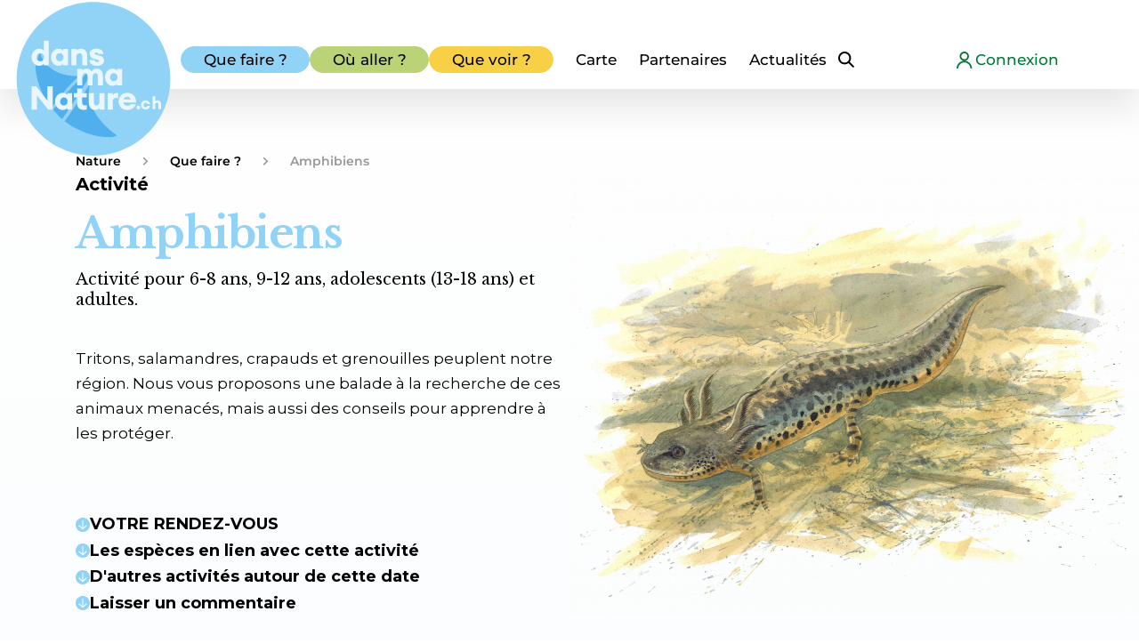

--- FILE ---
content_type: text/html; charset=UTF-8
request_url: https://dansmanature.ch/activite/amphibiens-2/
body_size: 124805
content:
<!DOCTYPE html>
<html lang="fr-FR">
	<head>
		<meta charset="UTF-8">
		<meta name="viewport" content="initial-scale=1, shrink-to-fit=no">
		<link rel="icon" type="image/png" href="https://dansmanature.ch/wp-content/uploads/Logo/cropped-dmn_signature_renard-pos@2x.png">
		
		<meta name='robots' content='index, follow, max-image-preview:large, max-snippet:-1, max-video-preview:-1' />
	<style>img:is([sizes="auto" i], [sizes^="auto," i]) { contain-intrinsic-size: 3000px 1500px }</style>
	
	<!-- This site is optimized with the Yoast SEO plugin v26.4 - https://yoast.com/wordpress/plugins/seo/ -->
	<title>Amphibiens - dans ma Nature</title>
	<link rel="canonical" href="https://dansmanature.ch/activite/amphibiens-2/" />
	<meta property="og:locale" content="fr_FR" />
	<meta property="og:type" content="article" />
	<meta property="og:title" content="Amphibiens - dans ma Nature" />
	<meta property="og:description" content="Veuillez laisser ce champ videS&#039;abonner gratuitement à la newsletter dansmaNature Chaque mois, recevez les activités et actualités à ne pas manquer ! Agenda, idées de sorties 100% locales, animaux et plantes à observer : retrouvez les incontournables de la nature au rythme des saisons! Je souhaite recevoir la newsletter dansmanature.ch par e-mail. Votre inscription a bien été [&hellip;]" />
	<meta property="og:url" content="https://dansmanature.ch/activite/amphibiens-2/" />
	<meta property="og:site_name" content="dans ma Nature" />
	<meta property="og:image" content="https://dansmanature.ch/wp-content/uploads/2021/259_triton_alpestre-scaled.jpg" />
	<meta property="og:image:width" content="2560" />
	<meta property="og:image:height" content="1962" />
	<meta property="og:image:type" content="image/jpeg" />
	<meta name="twitter:card" content="summary_large_image" />
	<script type="application/ld+json" class="yoast-schema-graph">{"@context":"https://schema.org","@graph":[{"@type":"WebPage","@id":"https://dansmanature.ch/activite/amphibiens-2/","url":"https://dansmanature.ch/activite/amphibiens-2/","name":"Amphibiens - dans ma Nature","isPartOf":{"@id":"https://dansmanature.ch/#website"},"primaryImageOfPage":{"@id":"https://dansmanature.ch/activite/amphibiens-2/#primaryimage"},"image":{"@id":"https://dansmanature.ch/activite/amphibiens-2/#primaryimage"},"thumbnailUrl":"https://dansmanature.ch/wp-content/uploads/2021/259_triton_alpestre-scaled.jpg","datePublished":"2025-03-10T10:20:28+00:00","breadcrumb":{"@id":"https://dansmanature.ch/activite/amphibiens-2/#breadcrumb"},"inLanguage":"fr-FR","potentialAction":[{"@type":"ReadAction","target":["https://dansmanature.ch/activite/amphibiens-2/"]}]},{"@type":"ImageObject","inLanguage":"fr-FR","@id":"https://dansmanature.ch/activite/amphibiens-2/#primaryimage","url":"https://dansmanature.ch/wp-content/uploads/2021/259_triton_alpestre-scaled.jpg","contentUrl":"https://dansmanature.ch/wp-content/uploads/2021/259_triton_alpestre-scaled.jpg","width":2560,"height":1962},{"@type":"BreadcrumbList","@id":"https://dansmanature.ch/activite/amphibiens-2/#breadcrumb","itemListElement":[{"@type":"ListItem","position":1,"name":"Nature","item":"https://dansmanature.ch/"},{"@type":"ListItem","position":2,"name":"Que faire ?","item":"https://dansmanature.ch/activite/"},{"@type":"ListItem","position":3,"name":"Amphibiens"}]},{"@type":"WebSite","@id":"https://dansmanature.ch/#website","url":"https://dansmanature.ch/","name":"Dansmanature.ch","description":"","publisher":{"@id":"https://dansmanature.ch/#organization"},"potentialAction":[{"@type":"SearchAction","target":{"@type":"EntryPoint","urlTemplate":"https://dansmanature.ch/?s={search_term_string}"},"query-input":{"@type":"PropertyValueSpecification","valueRequired":true,"valueName":"search_term_string"}}],"inLanguage":"fr-FR"},{"@type":"Organization","@id":"https://dansmanature.ch/#organization","name":"Dansmanature.ch","url":"https://dansmanature.ch/","logo":{"@type":"ImageObject","inLanguage":"fr-FR","@id":"https://dansmanature.ch/#/schema/logo/image/","url":"https://dansmanature.ch/wp-content/uploads/Logo/240702logosge.svg","contentUrl":"https://dansmanature.ch/wp-content/uploads/Logo/240702logosge.svg","width":1,"height":1,"caption":"Dansmanature.ch"},"image":{"@id":"https://dansmanature.ch/#/schema/logo/image/"}}]}</script>
	<!-- / Yoast SEO plugin. -->


<link rel='dns-prefetch' href='//ajax.googleapis.com' />
<link rel='dns-prefetch' href='//cdn.jsdelivr.net' />
<link rel='dns-prefetch' href='//code.jquery.com' />
<link rel='dns-prefetch' href='//cdnjs.cloudflare.com' />
<link rel='dns-prefetch' href='//js.arcgis.com' />
<link rel='dns-prefetch' href='//fonts.googleapis.com' />
<script consent-skip-blocker="1" data-skip-lazy-load="js-extra" data-cfasync="false">
(function () {
  // Web Font Loader compatibility (https://github.com/typekit/webfontloader)
  var modules = {
    typekit: "https://use.typekit.net",
    google: "https://fonts.googleapis.com/"
  };

  var load = function (config) {
    setTimeout(function () {
      var a = window.consentApi;

      // Only when blocker is active
      if (a) {
        // Iterate all modules and handle in a single `WebFont.load`
        Object.keys(modules).forEach(function (module) {
          var newConfigWithoutOtherModules = JSON.parse(
            JSON.stringify(config)
          );
          Object.keys(modules).forEach(function (toRemove) {
            if (toRemove !== module) {
              delete newConfigWithoutOtherModules[toRemove];
            }
          });

          if (newConfigWithoutOtherModules[module]) {
            a.unblock(modules[module]).then(function () {
              var originalLoad = window.WebFont.load;
              if (originalLoad !== load) {
                originalLoad(newConfigWithoutOtherModules);
              }
            });
          }
        });
      }
    }, 0);
  };

  if (!window.WebFont) {
    window.WebFont = {
      load: load
    };
  }
})();
</script><script consent-skip-blocker="1" data-skip-lazy-load="js-extra" data-cfasync="false">
(function(w,d){w[d]=w[d]||[];w.gtag=function(){w[d].push(arguments)}})(window,"dataLayer");
</script><script consent-skip-blocker="1" data-skip-lazy-load="js-extra" data-cfasync="false">window.gtag && (()=>{gtag('set', 'url_passthrough', false);
gtag('set', 'ads_data_redaction', true);
for (const d of [{"ad_storage":"denied","ad_user_data":"denied","ad_personalization":"denied","analytics_storage":"denied","functionality_storage":"denied","personalization_storage":"denied","security_storage":"denied","wait_for_update":1000}]) {
	gtag('consent', 'default', d);
}})()</script><style>[consent-id]:not(.rcb-content-blocker):not([consent-transaction-complete]):not([consent-visual-use-parent^="children:"]):not([consent-confirm]){opacity:0!important;}
.rcb-content-blocker+.rcb-content-blocker-children-fallback~*{display:none!important;}</style><link rel="preload" href="https://dansmanature.ch/wp-content/f51df0f419a59be3d70fadd2e40cc000/dist/2121243261.js?ver=d0a9e67d7481025d345fb9f698655441" as="script" />
<link rel="preload" href="https://dansmanature.ch/wp-content/f51df0f419a59be3d70fadd2e40cc000/dist/1669192918.js?ver=74fbdb39dad32617585001bcb9ba0209" as="script" />
<link rel="preload" href="https://dansmanature.ch/wp-content/plugins/real-cookie-banner-pro/public/lib/animate.css/animate.min.css?ver=4.1.1" as="style" />
<script data-cfasync="false" type="text/javascript" defer src="https://dansmanature.ch/wp-content/f51df0f419a59be3d70fadd2e40cc000/dist/2121243261.js?ver=d0a9e67d7481025d345fb9f698655441" id="real-cookie-banner-pro-vendor-real-cookie-banner-pro-banner-js"></script>
<script type="application/json" data-skip-lazy-load="js-extra" data-skip-moving="true" data-no-defer nitro-exclude data-alt-type="application/ld+json" data-dont-merge data-wpmeteor-nooptimize="true" data-cfasync="false" id="a963aaef43111bb90af63b927dc709adf1-js-extra">{"slug":"real-cookie-banner-pro","textDomain":"real-cookie-banner","version":"5.2.10","restUrl":"https:\/\/dansmanature.ch\/wp-json\/real-cookie-banner\/v1\/","restNamespace":"real-cookie-banner\/v1","restPathObfuscateOffset":"9ac5918076419392","restRoot":"https:\/\/dansmanature.ch\/wp-json\/","restQuery":{"_v":"5.2.10","_locale":"user"},"restNonce":"06ddf8bca0","restRecreateNonceEndpoint":"https:\/\/dansmanature.ch\/wp-admin\/admin-ajax.php?action=rest-nonce","publicUrl":"https:\/\/dansmanature.ch\/wp-content\/plugins\/real-cookie-banner-pro\/public\/","chunkFolder":"dist","chunksLanguageFolder":"https:\/\/dansmanature.ch\/wp-content\/languages\/mo-cache\/real-cookie-banner-pro\/","chunks":{"chunk-config-tab-blocker.lite.js":["fr_FR-83d48f038e1cf6148175589160cda67e","fr_FR-e5c2f3318cd06f18a058318f5795a54b","fr_FR-76129424d1eb6744d17357561a128725","fr_FR-d3d8ada331df664d13fa407b77bc690b"],"chunk-config-tab-blocker.pro.js":["fr_FR-ddf5ae983675e7b6eec2afc2d53654a2","fr_FR-487d95eea292aab22c80aa3ae9be41f0","fr_FR-ab0e642081d4d0d660276c9cebfe9f5d","fr_FR-0f5f6074a855fa677e6086b82145bd50"],"chunk-config-tab-consent.lite.js":["fr_FR-3823d7521a3fc2857511061e0d660408"],"chunk-config-tab-consent.pro.js":["fr_FR-9cb9ecf8c1e8ce14036b5f3a5e19f098"],"chunk-config-tab-cookies.lite.js":["fr_FR-1a51b37d0ef409906245c7ed80d76040","fr_FR-e5c2f3318cd06f18a058318f5795a54b","fr_FR-76129424d1eb6744d17357561a128725"],"chunk-config-tab-cookies.pro.js":["fr_FR-572ee75deed92e7a74abba4b86604687","fr_FR-487d95eea292aab22c80aa3ae9be41f0","fr_FR-ab0e642081d4d0d660276c9cebfe9f5d"],"chunk-config-tab-dashboard.lite.js":["fr_FR-f843c51245ecd2b389746275b3da66b6"],"chunk-config-tab-dashboard.pro.js":["fr_FR-ae5ae8f925f0409361cfe395645ac077"],"chunk-config-tab-import.lite.js":["fr_FR-66df94240f04843e5a208823e466a850"],"chunk-config-tab-import.pro.js":["fr_FR-e5fee6b51986d4ff7a051d6f6a7b076a"],"chunk-config-tab-licensing.lite.js":["fr_FR-e01f803e4093b19d6787901b9591b5a6"],"chunk-config-tab-licensing.pro.js":["fr_FR-4918ea9704f47c2055904e4104d4ffba"],"chunk-config-tab-scanner.lite.js":["fr_FR-b10b39f1099ef599835c729334e38429"],"chunk-config-tab-scanner.pro.js":["fr_FR-752a1502ab4f0bebfa2ad50c68ef571f"],"chunk-config-tab-settings.lite.js":["fr_FR-37978e0b06b4eb18b16164a2d9c93a2c"],"chunk-config-tab-settings.pro.js":["fr_FR-e59d3dcc762e276255c8989fbd1f80e3"],"chunk-config-tab-tcf.lite.js":["fr_FR-4f658bdbf0aa370053460bc9e3cd1f69","fr_FR-e5c2f3318cd06f18a058318f5795a54b","fr_FR-d3d8ada331df664d13fa407b77bc690b"],"chunk-config-tab-tcf.pro.js":["fr_FR-e1e83d5b8a28f1f91f63b9de2a8b181a","fr_FR-487d95eea292aab22c80aa3ae9be41f0","fr_FR-0f5f6074a855fa677e6086b82145bd50"]},"others":{"customizeValuesBanner":"{\"layout\":{\"type\":\"dialog\",\"maxHeightEnabled\":true,\"maxHeight\":745,\"dialogMaxWidth\":490,\"dialogPosition\":\"middleCenter\",\"dialogMargin\":[0,0,0,0],\"bannerPosition\":\"bottom\",\"bannerMaxWidth\":1024,\"dialogBorderRadius\":20,\"borderRadius\":35,\"animationIn\":\"slideInUp\",\"animationInDuration\":500,\"animationInOnlyMobile\":true,\"animationOut\":\"none\",\"animationOutDuration\":500,\"animationOutOnlyMobile\":true,\"overlay\":true,\"overlayBg\":\"#000000\",\"overlayBgAlpha\":50,\"overlayBlur\":2},\"decision\":{\"acceptAll\":\"button\",\"acceptEssentials\":\"hide\",\"showCloseIcon\":true,\"acceptIndividual\":\"link\",\"buttonOrder\":\"all,essential,save,individual\",\"showGroups\":false,\"groupsFirstView\":false,\"saveButton\":\"always\"},\"design\":{\"bg\":\"#ffffff\",\"textAlign\":\"center\",\"linkTextDecoration\":\"underline\",\"borderWidth\":0,\"borderColor\":\"#ffffff\",\"fontSize\":13,\"fontColor\":\"#2b2b2b\",\"fontInheritFamily\":true,\"fontFamily\":\"Arial, Helvetica, sans-serif\",\"fontWeight\":\"normal\",\"boxShadowEnabled\":true,\"boxShadowOffsetX\":0,\"boxShadowOffsetY\":5,\"boxShadowBlurRadius\":13,\"boxShadowSpreadRadius\":0,\"boxShadowColor\":\"#000000\",\"boxShadowColorAlpha\":20},\"headerDesign\":{\"inheritBg\":true,\"bg\":\"#f4f4f4\",\"inheritTextAlign\":true,\"textAlign\":\"center\",\"padding\":[17,20,15,20],\"logo\":\"\",\"logoRetina\":\"\",\"logoMaxHeight\":40,\"logoPosition\":\"left\",\"logoMargin\":[5,15,5,15],\"fontSize\":20,\"fontColor\":\"#2b2b2b\",\"fontInheritFamily\":true,\"fontFamily\":\"Arial, Helvetica, sans-serif\",\"fontWeight\":\"normal\",\"borderWidth\":1,\"borderColor\":\"#efefef\"},\"bodyDesign\":{\"padding\":[15,20,5,20],\"descriptionInheritFontSize\":true,\"descriptionFontSize\":13,\"dottedGroupsInheritFontSize\":true,\"dottedGroupsFontSize\":13,\"dottedGroupsBulletColor\":\"#15779b\",\"teachingsInheritTextAlign\":true,\"teachingsTextAlign\":\"center\",\"teachingsSeparatorActive\":true,\"teachingsSeparatorWidth\":50,\"teachingsSeparatorHeight\":1,\"teachingsSeparatorColor\":\"#33763e\",\"teachingsInheritFontSize\":false,\"teachingsFontSize\":12,\"teachingsInheritFontColor\":false,\"teachingsFontColor\":\"#757575\",\"accordionMargin\":[10,0,5,0],\"accordionPadding\":[5,10,5,10],\"accordionArrowType\":\"outlined\",\"accordionArrowColor\":\"#15779b\",\"accordionBg\":\"#ffffff\",\"accordionActiveBg\":\"#f9f9f9\",\"accordionHoverBg\":\"#efefef\",\"accordionBorderWidth\":1,\"accordionBorderColor\":\"#efefef\",\"accordionTitleFontSize\":12,\"accordionTitleFontColor\":\"#2b2b2b\",\"accordionTitleFontWeight\":\"normal\",\"accordionDescriptionMargin\":[5,0,0,0],\"accordionDescriptionFontSize\":12,\"accordionDescriptionFontColor\":\"#757575\",\"accordionDescriptionFontWeight\":\"normal\",\"acceptAllOneRowLayout\":false,\"acceptAllPadding\":[10,10,10,10],\"acceptAllBg\":\"#33763e\",\"acceptAllTextAlign\":\"center\",\"acceptAllFontSize\":18,\"acceptAllFontColor\":\"#ffffff\",\"acceptAllFontWeight\":\"normal\",\"acceptAllBorderWidth\":0,\"acceptAllBorderColor\":\"#000000\",\"acceptAllHoverBg\":\"#000000\",\"acceptAllHoverFontColor\":\"#ffffff\",\"acceptAllHoverBorderColor\":\"#000000\",\"acceptEssentialsUseAcceptAll\":true,\"acceptEssentialsButtonType\":\"\",\"acceptEssentialsPadding\":[10,10,10,10],\"acceptEssentialsBg\":\"#efefef\",\"acceptEssentialsTextAlign\":\"center\",\"acceptEssentialsFontSize\":18,\"acceptEssentialsFontColor\":\"#0a0a0a\",\"acceptEssentialsFontWeight\":\"normal\",\"acceptEssentialsBorderWidth\":0,\"acceptEssentialsBorderColor\":\"#000000\",\"acceptEssentialsHoverBg\":\"#e8e8e8\",\"acceptEssentialsHoverFontColor\":\"#000000\",\"acceptEssentialsHoverBorderColor\":\"#000000\",\"acceptIndividualPadding\":[5,5,5,5],\"acceptIndividualBg\":\"#ffffff\",\"acceptIndividualTextAlign\":\"center\",\"acceptIndividualFontSize\":16,\"acceptIndividualFontColor\":\"#33763e\",\"acceptIndividualFontWeight\":\"normal\",\"acceptIndividualBorderWidth\":0,\"acceptIndividualBorderColor\":\"#000000\",\"acceptIndividualHoverBg\":\"#ffffff\",\"acceptIndividualHoverFontColor\":\"#33763e\",\"acceptIndividualHoverBorderColor\":\"#000000\"},\"footerDesign\":{\"poweredByLink\":false,\"inheritBg\":false,\"bg\":\"#fcfcfc\",\"inheritTextAlign\":true,\"textAlign\":\"center\",\"padding\":[10,20,15,20],\"fontSize\":14,\"fontColor\":\"#757474\",\"fontInheritFamily\":true,\"fontFamily\":\"Arial, Helvetica, sans-serif\",\"fontWeight\":\"normal\",\"hoverFontColor\":\"#2b2b2b\",\"borderWidth\":1,\"borderColor\":\"#efefef\",\"languageSwitcher\":\"flags\"},\"texts\":{\"headline\":\"Pr\\u00e9f\\u00e9rences en mati\\u00e8re de confidentialit\\u00e9\",\"description\":\"Nous utilisons des cookies et des technologies similaires sur notre site web et traitons vos donn\\u00e9es personnelles (par exemple votre adresse IP), par exemple pour personnaliser le contenu et les publicit\\u00e9s, pour int\\u00e9grer des m\\u00e9dias de fournisseurs tiers ou pour analyser le trafic sur notre site web. Le traitement des donn\\u00e9es peut \\u00e9galement r\\u00e9sulter de l'installation de cookies. Nous partageons ces donn\\u00e9es avec des tiers que nous d\\u00e9signons dans les param\\u00e8tres de confidentialit\\u00e9.<br \\\/><br \\\/>Le traitement des donn\\u00e9es peut avoir lieu avec votre consentement ou sur la base d'un int\\u00e9r\\u00eat l\\u00e9gitime, auquel vous pouvez vous opposer dans les param\\u00e8tres de confidentialit\\u00e9. Vous avez le droit de ne pas donner votre consentement et de le modifier ou de le r\\u00e9voquer ult\\u00e9rieurement. Cette r\\u00e9vocation prend effet imm\\u00e9diatement mais n'affecte pas les donn\\u00e9es d\\u00e9j\\u00e0 trait\\u00e9es. Pour plus d'informations sur l'utilisation de vos donn\\u00e9es, veuillez consulter notre {{privacyPolicy}}privacy policy{{\\\/privacyPolicy}}.\",\"acceptAll\":\"Accepter tout\",\"acceptEssentials\":\"Continuer sans consentement\",\"acceptIndividual\":\"D\\u00e9finir les param\\u00e8tres de confidentialit\\u00e9 individuellement\",\"poweredBy\":\"1\",\"dataProcessingInUnsafeCountries\":\"Certains services traitent des donn\\u00e9es \\u00e0 caract\\u00e8re personnel dans des pays tiers peu s\\u00fbrs. En donnant votre accord, vous consentez \\u00e9galement au traitement des donn\\u00e9es des services labellis\\u00e9s par {{legalBasis}}, avec des risques tels que des recours juridiques inad\\u00e9quats, un acc\\u00e8s non autoris\\u00e9 par les autorit\\u00e9s sans information ou possibilit\\u00e9 d'objection, un transfert non autoris\\u00e9 \\u00e0 des tiers, et des mesures de s\\u00e9curit\\u00e9 des donn\\u00e9es inad\\u00e9quates.\",\"ageNoticeBanner\":\"Vous avez moins de {{minAge}} ans ? Dans ce cas, vous ne pouvez pas accepter les services facultatifs. Demandez \\u00e0 vos parents ou \\u00e0 vos tuteurs l\\u00e9gaux d'accepter ces services avec vous.\",\"ageNoticeBlocker\":\"Vous avez moins de {{minAge}} ans ? Malheureusement, vous n'\\u00eates pas autoris\\u00e9 \\u00e0 accepter ce service pour visualiser ce contenu. Veuillez demander \\u00e0 vos parents ou tuteurs d'accepter le service avec vous !\",\"listServicesNotice\":\"En acceptant tous les services, vous autorisez le chargement de {{services}}. Ces services sont divis\\u00e9s en groupes {{serviceGroups}} en fonction de leur finalit\\u00e9 (appartenance marqu\\u00e9e par des nombres en exposant).\",\"listServicesLegitimateInterestNotice\":\"En outre, les {{services}} sont charg\\u00e9s sur la base d'un int\\u00e9r\\u00eat l\\u00e9gitime.\",\"tcfStacksCustomName\":\"Services \\u00e0 des fins diverses en dehors de la norme TCF\",\"tcfStacksCustomDescription\":\"Les services qui ne partagent pas les consentements via la norme TCF, mais via d'autres technologies. Ceux-ci sont divis\\u00e9s en plusieurs groupes en fonction de leur finalit\\u00e9. Certains d'entre eux sont utilis\\u00e9s sur la base d'un int\\u00e9r\\u00eat l\\u00e9gitime (par exemple, la pr\\u00e9vention des menaces), d'autres ne sont utilis\\u00e9s qu'avec votre consentement. Les d\\u00e9tails concernant les diff\\u00e9rents groupes et les objectifs des services peuvent \\u00eatre trouv\\u00e9s dans les param\\u00e8tres de confidentialit\\u00e9 individuels.\",\"consentForwardingExternalHosts\":\"Votre consentement s'applique \\u00e9galement aux {{websites}}.\",\"blockerHeadline\":\"{{name}} bloqu\\u00e9 en raison des param\\u00e8tres de confidentialit\\u00e9\",\"blockerLinkShowMissing\":\"Afficher tous les services pour lesquels vous devez encore donner votre accord\",\"blockerLoadButton\":\"Accepter les services et charger le contenu\",\"blockerAcceptInfo\":\"Le chargement du contenu bloqu\\u00e9 modifiera vos param\\u00e8tres de confidentialit\\u00e9. Le contenu de ce service ne sera plus bloqu\\u00e9 \\u00e0 l'avenir.\",\"stickyHistory\":\"Historique des param\\u00e8tres de confidentialit\\u00e9\",\"stickyRevoke\":\"Retirer les consentements\",\"stickyRevokeSuccessMessage\":\"Vous avez retir\\u00e9 avec succ\\u00e8s votre consentement pour les services avec ses cookies et le traitement des donn\\u00e9es \\u00e0 caract\\u00e8re personnel. La page va \\u00eatre recharg\\u00e9e maintenant !\",\"stickyChange\":\"Modifier les param\\u00e8tres de confidentialit\\u00e9\"},\"individualLayout\":{\"inheritDialogMaxWidth\":false,\"dialogMaxWidth\":970,\"inheritBannerMaxWidth\":true,\"bannerMaxWidth\":1980,\"descriptionTextAlign\":\"left\"},\"group\":{\"checkboxBg\":\"#f0f0f0\",\"checkboxBorderWidth\":1,\"checkboxBorderColor\":\"#d2d2d2\",\"checkboxActiveColor\":\"#ffffff\",\"checkboxActiveBg\":\"#15779b\",\"checkboxActiveBorderColor\":\"#11607d\",\"groupInheritBg\":true,\"groupBg\":\"#f4f4f4\",\"groupPadding\":[15,15,15,15],\"groupSpacing\":10,\"groupBorderRadius\":5,\"groupBorderWidth\":1,\"groupBorderColor\":\"#f4f4f4\",\"headlineFontSize\":16,\"headlineFontWeight\":\"normal\",\"headlineFontColor\":\"#2b2b2b\",\"descriptionFontSize\":14,\"descriptionFontColor\":\"#757575\",\"linkColor\":\"#757575\",\"linkHoverColor\":\"#2b2b2b\",\"detailsHideLessRelevant\":true},\"saveButton\":{\"useAcceptAll\":true,\"type\":\"button\",\"padding\":[10,10,10,10],\"bg\":\"#efefef\",\"textAlign\":\"center\",\"fontSize\":18,\"fontColor\":\"#0a0a0a\",\"fontWeight\":\"normal\",\"borderWidth\":0,\"borderColor\":\"#000000\",\"hoverBg\":\"#e8e8e8\",\"hoverFontColor\":\"#000000\",\"hoverBorderColor\":\"#000000\"},\"individualTexts\":{\"headline\":\"Pr\\u00e9f\\u00e9rences individuelles en mati\\u00e8re de respect de la vie priv\\u00e9e\",\"description\":\"Nous utilisons des cookies et des technologies similaires sur notre site web et traitons vos donn\\u00e9es personnelles (par exemple votre adresse IP), par exemple pour personnaliser le contenu et les publicit\\u00e9s, pour int\\u00e9grer des m\\u00e9dias de fournisseurs tiers ou pour analyser le trafic sur notre site web. Le traitement des donn\\u00e9es peut \\u00e9galement r\\u00e9sulter de l'installation de cookies. Nous partageons ces donn\\u00e9es avec des tiers que nous d\\u00e9signons dans les param\\u00e8tres de confidentialit\\u00e9.<br \\\/><br \\\/>Le traitement des donn\\u00e9es peut avoir lieu avec votre consentement ou sur la base d'un int\\u00e9r\\u00eat l\\u00e9gitime, auquel vous pouvez vous opposer dans les param\\u00e8tres de confidentialit\\u00e9. Vous avez le droit de ne pas donner votre consentement et de le modifier ou de le r\\u00e9voquer ult\\u00e9rieurement. Cette r\\u00e9vocation prend effet imm\\u00e9diatement mais n'affecte pas les donn\\u00e9es d\\u00e9j\\u00e0 trait\\u00e9es. Pour plus d'informations sur l'utilisation de vos donn\\u00e9es, veuillez consulter notre {{privacyPolicy}}privacy policy{{\\\/privacyPolicy}}.<br \\\/><br \\\/>Vous trouverez ci-dessous un aper\\u00e7u de tous les services utilis\\u00e9s par ce site web. Vous pouvez consulter des informations d\\u00e9taill\\u00e9es sur chaque service et les accepter individuellement ou exercer votre droit d'opposition.\",\"save\":\"Sauvegarder les choix personnalis\\u00e9s\",\"showMore\":\"Afficher les informations sur le service\",\"hideMore\":\"Masquer les informations sur les services\",\"postamble\":\"\"},\"mobile\":{\"enabled\":true,\"maxHeight\":400,\"hideHeader\":false,\"alignment\":\"bottom\",\"scalePercent\":90,\"scalePercentVertical\":-50},\"sticky\":{\"enabled\":false,\"animationsEnabled\":true,\"alignment\":\"left\",\"bubbleBorderRadius\":50,\"icon\":\"fingerprint\",\"iconCustom\":\"\",\"iconCustomRetina\":\"\",\"iconSize\":30,\"iconColor\":\"#ffffff\",\"bubbleMargin\":[10,20,20,20],\"bubblePadding\":15,\"bubbleBg\":\"#15779b\",\"bubbleBorderWidth\":0,\"bubbleBorderColor\":\"#10556f\",\"boxShadowEnabled\":true,\"boxShadowOffsetX\":0,\"boxShadowOffsetY\":2,\"boxShadowBlurRadius\":5,\"boxShadowSpreadRadius\":1,\"boxShadowColor\":\"#105b77\",\"boxShadowColorAlpha\":40,\"bubbleHoverBg\":\"#ffffff\",\"bubbleHoverBorderColor\":\"#000000\",\"hoverIconColor\":\"#000000\",\"hoverIconCustom\":\"\",\"hoverIconCustomRetina\":\"\",\"menuFontSize\":16,\"menuBorderRadius\":5,\"menuItemSpacing\":10,\"menuItemPadding\":[5,10,5,10]},\"customCss\":{\"css\":\"\",\"antiAdBlocker\":\"y\"}}","isPro":true,"showProHints":false,"proUrl":"https:\/\/devowl.io\/go\/real-cookie-banner?source=rcb-lite","showLiteNotice":false,"frontend":{"groups":"[{\"id\":155,\"name\":\"Essentiel\",\"slug\":\"essentiel\",\"description\":\"Les services essentiels sont n\\u00e9cessaires \\u00e0 la fonctionnalit\\u00e9 de base du site web. Ils ne contiennent que des services techniquement n\\u00e9cessaires. Il n'est pas possible de s'opposer \\u00e0 ces services.\",\"isEssential\":true,\"isDefault\":true,\"items\":[{\"id\":7901,\"name\":\"Wordfence\",\"purpose\":\"Wordfence s\\u00e9curise ce site web contre les attaques de toutes sortes. Pour ce faire, il faut traiter l'adresse IP et les m\\u00e9tadonn\\u00e9es de l'utilisateur. Les cookies ou les technologies similaires aux cookies peuvent \\u00eatre stock\\u00e9s et lus. Ils peuvent contenir des donn\\u00e9es personnelles et des donn\\u00e9es techniques permettant de v\\u00e9rifier les autorisations de l'utilisateur avant d'acc\\u00e9der \\u00e0 WordPress, d'informer les administrateurs lorsqu'un utilisateur se connecte avec un nouvel appareil ou un nouvel emplacement, et de contourner les restrictions d\\u00e9finies pour certains pays gr\\u00e2ce \\u00e0 des liens sp\\u00e9cialement pr\\u00e9par\\u00e9s. Ces donn\\u00e9es peuvent \\u00eatre utilis\\u00e9es pour se prot\\u00e9ger contre les attaques par force brute et pour am\\u00e9liorer les services de Defiant, Inc.. L'int\\u00e9r\\u00eat l\\u00e9gitime d'utiliser ce service est d'assurer la s\\u00e9curit\\u00e9 essentielle du site web.\",\"providerContact\":{\"phone\":\"\",\"email\":\"privacy@defiant.com\",\"link\":\"\"},\"isProviderCurrentWebsite\":false,\"provider\":\"Defiant, Inc., 1700 Westlake Ave N Ste 200, Seattle, WA 98109, United States\",\"uniqueName\":\"wordfence\",\"isEmbeddingOnlyExternalResources\":false,\"legalBasis\":\"legitimate-interest\",\"dataProcessingInCountries\":[\"US\"],\"dataProcessingInCountriesSpecialTreatments\":[\"standard-contractual-clauses\"],\"technicalDefinitions\":[{\"type\":\"http\",\"name\":\"wfwaf-authcookie-*\",\"host\":\"dansmanature.ch\",\"duration\":12,\"durationUnit\":\"mo\",\"isSessionDuration\":false,\"purpose\":\"Jeton d'authentification pour reconna\\u00eetre les utilisateurs connect\\u00e9s et ainsi r\\u00e9duire la charge sur le pare-feu\"},{\"type\":\"http\",\"name\":\"wf_loginalerted_*\",\"host\":\"dansmanature.ch\",\"duration\":12,\"durationUnit\":\"mo\",\"isSessionDuration\":false,\"purpose\":\"Valeur unique pour d\\u00e9tecter les connexions et les activit\\u00e9s de connexion suspectes \\u00e0 partir de nouveaux appareils ou de lieux inconnus\"},{\"type\":\"http\",\"name\":\"wfCBLBypass\",\"host\":\"dansmanature.ch\",\"duration\":12,\"durationUnit\":\"mo\",\"isSessionDuration\":false,\"purpose\":\"Valeur unique qui permet aux utilisateurs de visiter le site web malgr\\u00e9 une restriction r\\u00e9gionale\"},{\"type\":\"http\",\"name\":\"wfls-remembered-*\",\"host\":\"dansmanature.ch\",\"duration\":30,\"durationUnit\":\"d\",\"isSessionDuration\":false,\"purpose\":\"Jeton permettant de reconna\\u00eetre les utilisateurs apr\\u00e8s une authentification \\u00e0 deux facteurs (2FA) pendant une certaine p\\u00e9riode.\"}],\"codeDynamics\":[],\"providerPrivacyPolicyUrl\":\"https:\\\/\\\/www.wordfence.com\\\/privacy-policy\\\/\",\"providerLegalNoticeUrl\":\"\",\"tagManagerOptInEventName\":\"\",\"tagManagerOptOutEventName\":\"\",\"googleConsentModeConsentTypes\":[],\"executePriority\":10,\"codeOptIn\":\"\",\"executeCodeOptInWhenNoTagManagerConsentIsGiven\":false,\"codeOptOut\":\"\",\"executeCodeOptOutWhenNoTagManagerConsentIsGiven\":false,\"deleteTechnicalDefinitionsAfterOptOut\":false,\"codeOnPageLoad\":\"\",\"presetId\":\"wordfence\"},{\"id\":7879,\"name\":\"Real Cookie Banner\",\"purpose\":\"Real Cookie Banner demande aux visiteurs du site web leur consentement pour installer des cookies et traiter des donn\\u00e9es personnelles. A cette fin, un UUID (identification pseudonyme de l'utilisateur) est attribu\\u00e9 \\u00e0 chaque visiteur du site web, qui est valable jusqu'\\u00e0 l'expiration du cookie pour m\\u00e9moriser le consentement. Les cookies sont utilis\\u00e9s pour tester si les cookies peuvent \\u00eatre install\\u00e9s, pour stocker la r\\u00e9f\\u00e9rence au consentement document\\u00e9, pour stocker quels services de quels groupes de services le visiteur a consenti, et, si le consentement est obtenu dans le cadre de 'Transparency & Consent Framework' (TCF), pour stocker le consentement dans les partenaires TCF, les objectifs, les objectifs sp\\u00e9ciaux, les caract\\u00e9ristiques et les caract\\u00e9ristiques sp\\u00e9ciales. Dans le cadre de l'obligation de divulgation conform\\u00e9ment au RGPD, le consentement recueilli est enti\\u00e8rement document\\u00e9. Cela inclut, outre les services et groupes de services auxquels le visiteur a consenti, et si le consentement est obtenu conform\\u00e9ment \\u00e0 la norme TCF, \\u00e0 quels partenaires TCF, finalit\\u00e9s et caract\\u00e9ristiques le visiteur a consenti, tous les param\\u00e8tres de la banni\\u00e8re de cookies au moment du consentement ainsi que les circonstances techniques (par exemple, la taille de la zone affich\\u00e9e au moment du consentement) et les interactions de l'utilisateur (par exemple, cliquer sur des boutons) qui ont conduit au consentement. Le consentement est recueilli une fois par langue.\",\"providerContact\":{\"phone\":\"\",\"email\":\"\",\"link\":\"\"},\"isProviderCurrentWebsite\":true,\"provider\":\"\",\"uniqueName\":\"\",\"isEmbeddingOnlyExternalResources\":false,\"legalBasis\":\"legal-requirement\",\"dataProcessingInCountries\":[],\"dataProcessingInCountriesSpecialTreatments\":[],\"technicalDefinitions\":[{\"type\":\"http\",\"name\":\"real_cookie_banner*\",\"host\":\".dansmanature.ch\",\"duration\":365,\"durationUnit\":\"d\",\"isSessionDuration\":false,\"purpose\":\"Identifiant unique pour le consentement, mais pas pour le visiteur du site web. Hachure de r\\u00e9vision pour les param\\u00e8tres de la banni\\u00e8re des cookies (textes, couleurs, caract\\u00e9ristiques, groupes de services, services, bloqueurs de contenu, etc.) ID des services et groupes de services autoris\\u00e9s.\"},{\"type\":\"http\",\"name\":\"real_cookie_banner*-tcf\",\"host\":\".dansmanature.ch\",\"duration\":365,\"durationUnit\":\"d\",\"isSessionDuration\":false,\"purpose\":\"Consentements recueillis dans le cadre du TCF et stock\\u00e9s dans le format TC String, y compris les fournisseurs du TCF, les objectifs, les objectifs sp\\u00e9ciaux, les caract\\u00e9ristiques et les caract\\u00e9ristiques sp\\u00e9ciales.\"},{\"type\":\"http\",\"name\":\"real_cookie_banner*-gcm\",\"host\":\".dansmanature.ch\",\"duration\":365,\"durationUnit\":\"d\",\"isSessionDuration\":false,\"purpose\":\"Les consentements relatifs aux types de consentement (finalit\\u00e9s) collect\\u00e9s dans le cadre du mode de consentement de Google sont stock\\u00e9s pour tous les services compatibles avec le mode de consentement de Google.\"},{\"type\":\"http\",\"name\":\"real_cookie_banner-test\",\"host\":\".dansmanature.ch\",\"duration\":365,\"durationUnit\":\"d\",\"isSessionDuration\":false,\"purpose\":\"Cookie mis en place pour tester la fonctionnalit\\u00e9 des cookies HTTP. Il est supprim\\u00e9 imm\\u00e9diatement apr\\u00e8s le test.\"},{\"type\":\"local\",\"name\":\"real_cookie_banner*\",\"host\":\"https:\\\/\\\/dansmanature.ch\",\"duration\":1,\"durationUnit\":\"d\",\"isSessionDuration\":false,\"purpose\":\"Identifiant unique pour le consentement, mais pas pour le visiteur du site web. Hachure de r\\u00e9vision pour les param\\u00e8tres de la banni\\u00e8re des cookies (textes, couleurs, caract\\u00e9ristiques, groupes de services, services, bloqueurs de contenu, etc.) Identifiant des services et des groupes de services autoris\\u00e9s. N'est stock\\u00e9 que jusqu'\\u00e0 ce que le consentement soit document\\u00e9 sur le serveur du site web.\"},{\"type\":\"local\",\"name\":\"real_cookie_banner*-tcf\",\"host\":\"https:\\\/\\\/dansmanature.ch\",\"duration\":1,\"durationUnit\":\"d\",\"isSessionDuration\":false,\"purpose\":\"Les consentements recueillis dans le cadre du TCF sont stock\\u00e9s dans le format TC String, y compris les fournisseurs du TCF, les objectifs, les objectifs sp\\u00e9ciaux, les caract\\u00e9ristiques et les caract\\u00e9ristiques sp\\u00e9ciales. Ils ne sont stock\\u00e9s que jusqu'\\u00e0 ce que le consentement soit document\\u00e9 sur le serveur du site web.\"},{\"type\":\"local\",\"name\":\"real_cookie_banner*-gcm\",\"host\":\"https:\\\/\\\/dansmanature.ch\",\"duration\":1,\"durationUnit\":\"d\",\"isSessionDuration\":false,\"purpose\":\"Les consentements recueillis dans le cadre du mode de consentement de Google sont stock\\u00e9s dans les types de consentement (finalit\\u00e9s) pour tous les services compatibles avec le mode de consentement de Google. Il n'est stock\\u00e9 que jusqu'\\u00e0 ce que le consentement soit document\\u00e9 sur le serveur du site web.\"},{\"type\":\"local\",\"name\":\"real_cookie_banner-consent-queue*\",\"host\":\"https:\\\/\\\/dansmanature.ch\",\"duration\":1,\"durationUnit\":\"d\",\"isSessionDuration\":false,\"purpose\":\"Mise en cache locale de la s\\u00e9lection dans une banni\\u00e8re de cookies jusqu'\\u00e0 ce que le serveur documente le consentement ; documentation p\\u00e9riodique ou tentative de changement de page si le serveur n'est pas disponible ou surcharg\\u00e9.\"}],\"codeDynamics\":[],\"providerPrivacyPolicyUrl\":\"\",\"providerLegalNoticeUrl\":\"\",\"tagManagerOptInEventName\":\"\",\"tagManagerOptOutEventName\":\"\",\"googleConsentModeConsentTypes\":[],\"executePriority\":10,\"codeOptIn\":\"\",\"executeCodeOptInWhenNoTagManagerConsentIsGiven\":false,\"codeOptOut\":\"\",\"executeCodeOptOutWhenNoTagManagerConsentIsGiven\":false,\"deleteTechnicalDefinitionsAfterOptOut\":false,\"codeOnPageLoad\":\"\",\"presetId\":\"real-cookie-banner\"}]},{\"id\":156,\"name\":\"Fonctionnel\",\"slug\":\"fonctionnel\",\"description\":\"Les services fonctionnels sont n\\u00e9cessaires pour fournir des caract\\u00e9ristiques allant au-del\\u00e0 de la fonctionnalit\\u00e9 essentielle, telles que des polices plus jolies, la lecture de vid\\u00e9os ou des caract\\u00e9ristiques interactives du web 2.0. Les contenus provenant, par exemple, de plateformes vid\\u00e9o et de plateformes de m\\u00e9dias sociaux sont bloqu\\u00e9s par d\\u00e9faut et peuvent faire l'objet d'un consentement. Si le service est accept\\u00e9, ce contenu est charg\\u00e9 automatiquement sans autre consentement manuel.\",\"isEssential\":false,\"isDefault\":true,\"items\":[{\"id\":7902,\"name\":\"YouTube\",\"purpose\":\"YouTube permet d'int\\u00e9grer du contenu publi\\u00e9 sur youtube.com dans des sites web afin d'enrichir ces derniers de vid\\u00e9os. Pour ce faire, il faut traiter l'adresse IP et les m\\u00e9tadonn\\u00e9es de l'utilisateur. Les cookies ou les technologies similaires aux cookies peuvent \\u00eatre stock\\u00e9s et lus. Ils peuvent contenir des donn\\u00e9es personnelles et techniques telles que l'identifiant de l'utilisateur, le consentement, les param\\u00e8tres du lecteur vid\\u00e9o, les appareils connect\\u00e9s, les interactions avec le service, les notifications push et le compte utilis\\u00e9. Ces donn\\u00e9es peuvent \\u00eatre utilis\\u00e9es pour collecter les sites web visit\\u00e9s, des statistiques d\\u00e9taill\\u00e9es sur le comportement des utilisateurs, et elles peuvent \\u00eatre utilis\\u00e9es pour am\\u00e9liorer les services de Google. Elles peuvent \\u00e9galement \\u00eatre utilis\\u00e9es \\u00e0 des fins de profilage, par exemple pour vous fournir des services personnalis\\u00e9s, tels que des publicit\\u00e9s bas\\u00e9es sur vos centres d'int\\u00e9r\\u00eat ou des recommandations. Ces donn\\u00e9es peuvent \\u00eatre mises en relation par Google avec les donn\\u00e9es des utilisateurs connect\\u00e9s sur les sites Internet de Google (par exemple youtube.com et google.com). Google fournit des informations personnelles \\u00e0 ses affili\\u00e9s et \\u00e0 d'autres entreprises ou personnes de confiance afin qu'ils les traitent pour eux, selon les instructions de Google et conform\\u00e9ment \\u00e0 la politique de confidentialit\\u00e9 de Google.\",\"providerContact\":{\"phone\":\"+1 650 253 0000\",\"email\":\"dpo-google@google.com\",\"link\":\"https:\\\/\\\/support.google.com\\\/?hl=fr\"},\"isProviderCurrentWebsite\":false,\"provider\":\"Google Ireland Limited, Gordon House, Barrow Street, Dublin 4, Ireland\",\"uniqueName\":\"youtube\",\"isEmbeddingOnlyExternalResources\":false,\"legalBasis\":\"consent\",\"dataProcessingInCountries\":[\"US\",\"IE\",\"CL\",\"NL\",\"BE\",\"FI\",\"DK\",\"TW\",\"JP\",\"SG\",\"BR\",\"GB\",\"FR\",\"DE\",\"PL\",\"ES\",\"IT\",\"CH\",\"IL\",\"KR\",\"IN\",\"HK\",\"AU\",\"QA\"],\"dataProcessingInCountriesSpecialTreatments\":[\"provider-is-self-certified-trans-atlantic-data-privacy-framework\"],\"technicalDefinitions\":[{\"type\":\"http\",\"name\":\"SIDCC\",\"host\":\".google.com\",\"duration\":1,\"durationUnit\":\"y\",\"isSessionDuration\":false,\"purpose\":\"\"},{\"type\":\"http\",\"name\":\"SIDCC\",\"host\":\".youtube.com\",\"duration\":1,\"durationUnit\":\"y\",\"isSessionDuration\":false,\"purpose\":\"\"},{\"type\":\"http\",\"name\":\"VISITOR_INFO1_LIVE\",\"host\":\".youtube.com\",\"duration\":7,\"durationUnit\":\"mo\",\"isSessionDuration\":false,\"purpose\":\"\"},{\"type\":\"http\",\"name\":\"LOGIN_INFO\",\"host\":\".youtube.com\",\"duration\":13,\"durationUnit\":\"mo\",\"isSessionDuration\":false,\"purpose\":\"\"},{\"type\":\"http\",\"name\":\"CONSENT\",\"host\":\".youtube.com\",\"duration\":9,\"durationUnit\":\"mo\",\"isSessionDuration\":false,\"purpose\":\"\"},{\"type\":\"http\",\"name\":\"CONSENT\",\"host\":\".google.com\",\"duration\":9,\"durationUnit\":\"mo\",\"isSessionDuration\":false,\"purpose\":\"\"},{\"type\":\"http\",\"name\":\"OTZ\",\"host\":\"www.google.com\",\"duration\":1,\"durationUnit\":\"d\",\"isSessionDuration\":false,\"purpose\":\"\"},{\"type\":\"local\",\"name\":\"yt-fullerscreen-edu-button-shown-count\",\"host\":\"https:\\\/\\\/www.youtube.com\",\"duration\":1,\"durationUnit\":\"y\",\"isSessionDuration\":false,\"purpose\":\"\"},{\"type\":\"indexedDb\",\"name\":\"LogsDatabaseV2:*||\",\"host\":\"https:\\\/\\\/www.youtube.com\",\"duration\":1,\"durationUnit\":\"y\",\"isSessionDuration\":false,\"purpose\":\"\"},{\"type\":\"indexedDb\",\"name\":\"ServiceWorkerLogsDatabase\",\"host\":\"https:\\\/\\\/www.youtube.com\",\"duration\":1,\"durationUnit\":\"y\",\"isSessionDuration\":false,\"purpose\":\"\"},{\"type\":\"indexedDb\",\"name\":\"YtldbMeta\",\"host\":\"https:\\\/\\\/www.youtube.com\",\"duration\":1,\"durationUnit\":\"y\",\"isSessionDuration\":false,\"purpose\":\"\"},{\"type\":\"local\",\"name\":\"yt-player-performance-cap\",\"host\":\"https:\\\/\\\/www.youtube.com\",\"duration\":1,\"durationUnit\":\"y\",\"isSessionDuration\":false,\"purpose\":\"\"},{\"type\":\"indexedDb\",\"name\":\"PersistentEntityStoreDb:*||\",\"host\":\"https:\\\/\\\/www.youtube.com\",\"duration\":1,\"durationUnit\":\"y\",\"isSessionDuration\":false,\"purpose\":\"\"},{\"type\":\"indexedDb\",\"name\":\"yt-idb-pref-storage:*||\",\"host\":\"https:\\\/\\\/www.youtube.com\",\"duration\":1,\"durationUnit\":\"y\",\"isSessionDuration\":false,\"purpose\":\"\"},{\"type\":\"local\",\"name\":\"yt.innertube::nextId\",\"host\":\"https:\\\/\\\/www.youtube.com\",\"duration\":1,\"durationUnit\":\"y\",\"isSessionDuration\":false,\"purpose\":\"\"},{\"type\":\"local\",\"name\":\"yt.innertube::requests\",\"host\":\"https:\\\/\\\/www.youtube.com\",\"duration\":1,\"durationUnit\":\"y\",\"isSessionDuration\":false,\"purpose\":\"\"},{\"type\":\"local\",\"name\":\"yt-html5-player-modules::subtitlesModuleData::module-enabled\",\"host\":\"https:\\\/\\\/www.youtube.com\",\"duration\":1,\"durationUnit\":\"y\",\"isSessionDuration\":false,\"purpose\":\"\"},{\"type\":\"local\",\"name\":\"*||::yt-player::yt-player-lv\",\"host\":\"https:\\\/\\\/www.youtube.com\",\"duration\":1,\"durationUnit\":\"y\",\"isSessionDuration\":false,\"purpose\":\"\"},{\"type\":\"indexedDb\",\"name\":\"swpushnotificationsdb\",\"host\":\"https:\\\/\\\/www.youtube.com\",\"duration\":1,\"durationUnit\":\"y\",\"isSessionDuration\":false,\"purpose\":\"\"},{\"type\":\"indexedDb\",\"name\":\"yt-player-local-media:*||\",\"host\":\"https:\\\/\\\/www.youtube.com\",\"duration\":1,\"durationUnit\":\"y\",\"isSessionDuration\":false,\"purpose\":\"\"},{\"type\":\"indexedDb\",\"name\":\"yt-it-response-store:*||\",\"host\":\"https:\\\/\\\/www.youtube.com\",\"duration\":1,\"durationUnit\":\"y\",\"isSessionDuration\":false,\"purpose\":\"\"},{\"type\":\"http\",\"name\":\"__HOST-GAPS\",\"host\":\"accounts.google.com\",\"duration\":13,\"durationUnit\":\"mo\",\"isSessionDuration\":false,\"purpose\":\"\"},{\"type\":\"http\",\"name\":\"OTZ\",\"host\":\"accounts.google.com\",\"duration\":1,\"durationUnit\":\"d\",\"isSessionDuration\":false,\"purpose\":\"\"},{\"type\":\"http\",\"name\":\"__Secure-1PSIDCC\",\"host\":\".google.com\",\"duration\":1,\"durationUnit\":\"y\",\"isSessionDuration\":false,\"purpose\":\"\"},{\"type\":\"http\",\"name\":\"__Secure-1PAPISID\",\"host\":\".google.com\",\"duration\":1,\"durationUnit\":\"y\",\"isSessionDuration\":false,\"purpose\":\"\"},{\"type\":\"http\",\"name\":\"__Secure-3PSIDCC\",\"host\":\".youtube.com\",\"duration\":1,\"durationUnit\":\"y\",\"isSessionDuration\":false,\"purpose\":\"\"},{\"type\":\"http\",\"name\":\"__Secure-1PAPISID\",\"host\":\".youtube.com\",\"duration\":13,\"durationUnit\":\"mo\",\"isSessionDuration\":false,\"purpose\":\"\"},{\"type\":\"http\",\"name\":\"__Secure-1PSID\",\"host\":\".youtube.com\",\"duration\":13,\"durationUnit\":\"mo\",\"isSessionDuration\":false,\"purpose\":\"\"},{\"type\":\"http\",\"name\":\"__Secure-3PSIDCC\",\"host\":\".google.com\",\"duration\":1,\"durationUnit\":\"y\",\"isSessionDuration\":false,\"purpose\":\"\"},{\"type\":\"http\",\"name\":\"__Secure-ENID\",\"host\":\".google.com\",\"duration\":13,\"durationUnit\":\"mo\",\"isSessionDuration\":false,\"purpose\":\"\"},{\"type\":\"http\",\"name\":\"__Secure-1PSID\",\"host\":\".google.com\",\"duration\":13,\"durationUnit\":\"mo\",\"isSessionDuration\":false,\"purpose\":\"\"},{\"type\":\"indexedDb\",\"name\":\"ytGefConfig:*||\",\"host\":\"https:\\\/\\\/www.youtube.com\",\"duration\":1,\"durationUnit\":\"y\",\"isSessionDuration\":false,\"purpose\":\"\"},{\"type\":\"http\",\"name\":\"__Host-3PLSID\",\"host\":\"accounts.google.com\",\"duration\":13,\"durationUnit\":\"mo\",\"isSessionDuration\":false,\"purpose\":\"\"},{\"type\":\"http\",\"name\":\"LSID\",\"host\":\"accounts.google.com\",\"duration\":13,\"durationUnit\":\"mo\",\"isSessionDuration\":false,\"purpose\":\"\"},{\"type\":\"http\",\"name\":\"ACCOUNT_CHOOSER\",\"host\":\"accounts.google.com\",\"duration\":13,\"durationUnit\":\"mo\",\"isSessionDuration\":false,\"purpose\":\"\"},{\"type\":\"http\",\"name\":\"__Host-1PLSID\",\"host\":\"accounts.google.com\",\"duration\":13,\"durationUnit\":\"mo\",\"isSessionDuration\":false,\"purpose\":\"\"},{\"type\":\"http\",\"name\":\"__Secure-3PAPISID\",\"host\":\".google.com\",\"duration\":13,\"durationUnit\":\"mo\",\"isSessionDuration\":false,\"purpose\":\"\"},{\"type\":\"http\",\"name\":\"SAPISID\",\"host\":\".google.com\",\"duration\":13,\"durationUnit\":\"mo\",\"isSessionDuration\":false,\"purpose\":\"\"},{\"type\":\"http\",\"name\":\"APISID\",\"host\":\".google.com\",\"duration\":13,\"durationUnit\":\"mo\",\"isSessionDuration\":false,\"purpose\":\"\"},{\"type\":\"http\",\"name\":\"HSID\",\"host\":\".google.com\",\"duration\":13,\"durationUnit\":\"mo\",\"isSessionDuration\":false,\"purpose\":\"\"},{\"type\":\"http\",\"name\":\"__Secure-3PSID\",\"host\":\".google.com\",\"duration\":13,\"durationUnit\":\"mo\",\"isSessionDuration\":false,\"purpose\":\"\"},{\"type\":\"http\",\"name\":\"__Secure-3PAPISID\",\"host\":\".youtube.com\",\"duration\":13,\"durationUnit\":\"mo\",\"isSessionDuration\":false,\"purpose\":\"\"},{\"type\":\"http\",\"name\":\"SAPISID\",\"host\":\".youtube.com\",\"duration\":13,\"durationUnit\":\"mo\",\"isSessionDuration\":false,\"purpose\":\"\"},{\"type\":\"http\",\"name\":\"HSID\",\"host\":\".youtube.com\",\"duration\":13,\"durationUnit\":\"mo\",\"isSessionDuration\":false,\"purpose\":\"\"},{\"type\":\"http\",\"name\":\"SSID\",\"host\":\".google.com\",\"duration\":13,\"durationUnit\":\"mo\",\"isSessionDuration\":false,\"purpose\":\"\"},{\"type\":\"http\",\"name\":\"SID\",\"host\":\".google.com\",\"duration\":13,\"durationUnit\":\"mo\",\"isSessionDuration\":false,\"purpose\":\"\"},{\"type\":\"http\",\"name\":\"SSID\",\"host\":\".youtube.com\",\"duration\":13,\"durationUnit\":\"mo\",\"isSessionDuration\":false,\"purpose\":\"\"},{\"type\":\"http\",\"name\":\"APISID\",\"host\":\".youtube.com\",\"duration\":13,\"durationUnit\":\"mo\",\"isSessionDuration\":false,\"purpose\":\"\"},{\"type\":\"http\",\"name\":\"__Secure-3PSID\",\"host\":\".youtube.com\",\"duration\":13,\"durationUnit\":\"mo\",\"isSessionDuration\":false,\"purpose\":\"\"},{\"type\":\"http\",\"name\":\"SID\",\"host\":\".youtube.com\",\"duration\":13,\"durationUnit\":\"mo\",\"isSessionDuration\":false,\"purpose\":\"\"},{\"type\":\"http\",\"name\":\"VISITOR_PRIVACY_METADATA\",\"host\":\".youtube.com\",\"duration\":7,\"durationUnit\":\"mo\",\"isSessionDuration\":false,\"purpose\":\"\"},{\"type\":\"local\",\"name\":\"ytidb::LAST_RESULT_ENTRY_KEY\",\"host\":\"https:\\\/\\\/www.youtube.com\",\"duration\":1,\"durationUnit\":\"y\",\"isSessionDuration\":false,\"purpose\":\"\"},{\"type\":\"http\",\"name\":\"NID\",\"host\":\".google.com\",\"duration\":7,\"durationUnit\":\"mo\",\"isSessionDuration\":false,\"purpose\":\"ID unique permettant de stocker les param\\u00e8tres pr\\u00e9f\\u00e9r\\u00e9s tels que la langue, le nombre de r\\u00e9sultats sur la page de r\\u00e9sultats de recherche ou l'activation du filtre Google SafeSearch.\"},{\"type\":\"http\",\"name\":\"YSC\",\"host\":\".youtube.com\",\"duration\":1,\"durationUnit\":\"y\",\"isSessionDuration\":true,\"purpose\":\"Identifiant de session unique permettant de reconna\\u00eetre que les demandes au sein d'une session de navigation proviennent de l'utilisateur et non d'autres sites web.\"},{\"type\":\"http\",\"name\":\"PREF\",\"host\":\".youtube.com\",\"duration\":1,\"durationUnit\":\"y\",\"isSessionDuration\":false,\"purpose\":\"Identifiant unique permettant de d\\u00e9finir les param\\u00e8tres pr\\u00e9f\\u00e9r\\u00e9s de la page et les param\\u00e8tres de lecture tels que les options explicites de lecture automatique, la randomisation du contenu et la taille du lecteur.\"},{\"type\":\"http\",\"name\":\"IDE\",\"host\":\".doubleclick.net\",\"duration\":9,\"durationUnit\":\"mo\",\"isSessionDuration\":false,\"purpose\":\"Jetons d'identification uniques pour la personnalisation des annonces sur tous les sites utilisant le r\\u00e9seau publicitaire de Google\"},{\"type\":\"http\",\"name\":\"SOCS\",\"host\":\".youtube.com\",\"duration\":9,\"durationUnit\":\"mo\",\"isSessionDuration\":false,\"purpose\":\"Param\\u00e8tres permettant aux utilisateurs de consentir \\u00e0 ce que les services Google enregistrent leurs pr\\u00e9f\\u00e9rences\"},{\"type\":\"http\",\"name\":\"SOCS\",\"host\":\".google.com\",\"duration\":13,\"durationUnit\":\"mo\",\"isSessionDuration\":false,\"purpose\":\"Param\\u00e8tres permettant aux utilisateurs de consentir \\u00e0 ce que les services Google enregistrent leurs pr\\u00e9f\\u00e9rences\"},{\"type\":\"local\",\"name\":\"yt-remote-device-id\",\"host\":\"https:\\\/\\\/www.youtube.com\",\"duration\":1,\"durationUnit\":\"y\",\"isSessionDuration\":false,\"purpose\":\"ID unique de l'appareil, heure de cr\\u00e9ation et d'expiration de l'objet\"},{\"type\":\"local\",\"name\":\"yt-player-headers-readable\",\"host\":\"https:\\\/\\\/www.youtube.com\",\"duration\":1,\"durationUnit\":\"y\",\"isSessionDuration\":false,\"purpose\":\"\\u00c9tat de la lisibilit\\u00e9 technique de l'en-t\\u00eate du lecteur YouTube, heure de cr\\u00e9ation et expiration de l'objet\"},{\"type\":\"local\",\"name\":\"yt-remote-connected-devices\",\"host\":\"https:\\\/\\\/www.youtube.com\",\"duration\":1,\"durationUnit\":\"y\",\"isSessionDuration\":false,\"purpose\":\"Liste des appareils associ\\u00e9s \\u00e0 un compte YouTube, heure de cr\\u00e9ation et expiration de l'objet\"},{\"type\":\"local\",\"name\":\"yt-player-bandwidth\",\"host\":\"https:\\\/\\\/www.youtube.com\",\"duration\":1,\"durationUnit\":\"y\",\"isSessionDuration\":false,\"purpose\":\"Informations sur l'utilisation de la bande passante du lecteur YouTube, heure de cr\\u00e9ation et d'expiration de l'objet\"},{\"type\":\"http\",\"name\":\"__Secure-YEC\",\"host\":\".youtube.com\",\"duration\":1,\"durationUnit\":\"y\",\"isSessionDuration\":false,\"purpose\":\"Identifiant unique utilis\\u00e9 pour d\\u00e9tecter les spams, les fraudes et les abus\"},{\"type\":\"http\",\"name\":\"test_cookie\",\"host\":\".doubleclick.net\",\"duration\":1,\"durationUnit\":\"d\",\"isSessionDuration\":false,\"purpose\":\"Teste si les cookies peuvent \\u00eatre d\\u00e9finis\"},{\"type\":\"local\",\"name\":\"yt-player-quality\",\"host\":\"https:\\\/\\\/www.youtube.com\",\"duration\":1,\"durationUnit\":\"y\",\"isSessionDuration\":false,\"purpose\":\"Qualit\\u00e9 de la vid\\u00e9o de sortie pour les vid\\u00e9os YouTube, heure de cr\\u00e9ation et expiration de l'objet\"},{\"type\":\"local\",\"name\":\"yt-player-volume\",\"host\":\"https:\\\/\\\/www.youtube.com\",\"duration\":1,\"durationUnit\":\"y\",\"isSessionDuration\":false,\"purpose\":\"Param\\u00e8tres sonores du lecteur YouTube, heure de cr\\u00e9ation et d'expiration de l'objet\"},{\"type\":\"session\",\"name\":\"yt-remote-session-app\",\"host\":\"https:\\\/\\\/www.youtube.com\",\"duration\":1,\"durationUnit\":\"y\",\"isSessionDuration\":false,\"purpose\":\"Application utilis\\u00e9e pour la session et heure de cr\\u00e9ation de l'objet\"},{\"type\":\"session\",\"name\":\"yt-remote-cast-installed\",\"host\":\"https:\\\/\\\/www.youtube.com\",\"duration\":1,\"durationUnit\":\"y\",\"isSessionDuration\":false,\"purpose\":\"\\u00c9tat de l'installation de la fonction \\\"remote-cast\\\" et date de cr\\u00e9ation de l'objet\"},{\"type\":\"session\",\"name\":\"yt-player-volume\",\"host\":\"https:\\\/\\\/www.youtube.com\",\"duration\":1,\"durationUnit\":\"y\",\"isSessionDuration\":false,\"purpose\":\"Param\\u00e8tres sonores du lecteur YouTube, heure de cr\\u00e9ation de l'objet\"},{\"type\":\"session\",\"name\":\"yt-remote-session-name\",\"host\":\"https:\\\/\\\/www.youtube.com\",\"duration\":1,\"durationUnit\":\"y\",\"isSessionDuration\":false,\"purpose\":\"Nom de la session active et heure de cr\\u00e9ation de l'objet\"},{\"type\":\"session\",\"name\":\"yt-remote-cast-available\",\"host\":\"https:\\\/\\\/www.youtube.com\",\"duration\":1,\"durationUnit\":\"y\",\"isSessionDuration\":false,\"purpose\":\"\\u00c9tat de la disponibilit\\u00e9 de la fonction \\\"remote-cast\\\" et heure de cr\\u00e9ation de l'objet\"},{\"type\":\"session\",\"name\":\"yt-remote-fast-check-period\",\"host\":\"https:\\\/\\\/www.youtube.com\",\"duration\":1,\"durationUnit\":\"y\",\"isSessionDuration\":false,\"purpose\":\"Heure de cr\\u00e9ation de l'objet pour d\\u00e9terminer s'il est possible d'acc\\u00e9der \\u00e0 la fonction de t\\u00e9l\\u00e9diffusion\"},{\"type\":\"http\",\"name\":\"AEC\",\"host\":\".google.com\",\"duration\":6,\"durationUnit\":\"mo\",\"isSessionDuration\":false,\"purpose\":\"Identifiant unique utilis\\u00e9 pour d\\u00e9tecter les spams, les fraudes et les abus\"}],\"codeDynamics\":[],\"providerPrivacyPolicyUrl\":\"https:\\\/\\\/business.safety.google\\\/intl\\\/fr\\\/privacy\\\/\",\"providerLegalNoticeUrl\":\"\",\"tagManagerOptInEventName\":\"\",\"tagManagerOptOutEventName\":\"\",\"googleConsentModeConsentTypes\":[],\"executePriority\":10,\"codeOptIn\":\"\",\"executeCodeOptInWhenNoTagManagerConsentIsGiven\":false,\"codeOptOut\":\"\",\"executeCodeOptOutWhenNoTagManagerConsentIsGiven\":false,\"deleteTechnicalDefinitionsAfterOptOut\":false,\"codeOnPageLoad\":\"\",\"presetId\":\"youtube\"},{\"id\":7895,\"name\":\"Google Maps\",\"purpose\":\"Google Maps permet d'int\\u00e9grer des cartes directement dans les sites web afin d'am\\u00e9liorer ces derniers. Pour ce faire, il faut traiter l'adresse IP et les m\\u00e9tadonn\\u00e9es de l'utilisateur. Les cookies ou les technologies similaires aux cookies peuvent \\u00eatre stock\\u00e9s et lus. Ils peuvent contenir des donn\\u00e9es personnelles et des donn\\u00e9es techniques telles que l'identifiant de l'utilisateur, le consentement, les param\\u00e8tres de la visionneuse de cartes et les jetons de s\\u00e9curit\\u00e9. Ces donn\\u00e9es peuvent \\u00eatre utilis\\u00e9es pour collecter les sites web visit\\u00e9s, des statistiques d\\u00e9taill\\u00e9es sur le comportement des utilisateurs, et elles peuvent \\u00eatre utilis\\u00e9es pour am\\u00e9liorer les services de Google. Ces donn\\u00e9es peuvent \\u00eatre mises en relation par Google avec les donn\\u00e9es des utilisateurs connect\\u00e9s sur les sites Internet de Google (par exemple google.com et youtube.com). Google fournit des informations personnelles \\u00e0 ses affili\\u00e9s et \\u00e0 d'autres entreprises ou personnes de confiance afin qu'ils les traitent pour eux, sur la base des instructions de Google et dans le respect de la politique de confidentialit\\u00e9 de Google.\",\"providerContact\":{\"phone\":\"+1 650 253 0000\",\"email\":\"dpo-google@google.com\",\"link\":\"https:\\\/\\\/support.google.com\\\/?hl=fr\"},\"isProviderCurrentWebsite\":false,\"provider\":\"Google Ireland Limited, Gordon House, Barrow Street, Dublin 4, Ireland\",\"uniqueName\":\"google-maps\",\"isEmbeddingOnlyExternalResources\":false,\"legalBasis\":\"consent\",\"dataProcessingInCountries\":[\"US\",\"IE\",\"AU\",\"BE\",\"BR\",\"CA\",\"CL\",\"FI\",\"FR\",\"DE\",\"HK\",\"IN\",\"ID\",\"IL\",\"IT\",\"JP\",\"KR\",\"NL\",\"PL\",\"QA\",\"SG\",\"ES\",\"CH\",\"TW\",\"GB\"],\"dataProcessingInCountriesSpecialTreatments\":[\"provider-is-self-certified-trans-atlantic-data-privacy-framework\"],\"technicalDefinitions\":[{\"type\":\"http\",\"name\":\"__Secure-3PSIDCC\",\"host\":\".google.com\",\"duration\":1,\"durationUnit\":\"y\",\"isSessionDuration\":false,\"purpose\":\"\"},{\"type\":\"http\",\"name\":\"__Secure-1PSIDCC\",\"host\":\".google.com\",\"duration\":1,\"durationUnit\":\"y\",\"isSessionDuration\":false,\"purpose\":\"\"},{\"type\":\"http\",\"name\":\"SIDCC\",\"host\":\".google.com\",\"duration\":1,\"durationUnit\":\"y\",\"isSessionDuration\":false,\"purpose\":\"\"},{\"type\":\"http\",\"name\":\"__Secure-3PAPISID\",\"host\":\".google.com\",\"duration\":13,\"durationUnit\":\"mo\",\"isSessionDuration\":false,\"purpose\":\"\"},{\"type\":\"http\",\"name\":\"SSID\",\"host\":\".google.com\",\"duration\":13,\"durationUnit\":\"mo\",\"isSessionDuration\":false,\"purpose\":\"\"},{\"type\":\"http\",\"name\":\"__Secure-1PAPISID\",\"host\":\".google.com\",\"duration\":13,\"durationUnit\":\"mo\",\"isSessionDuration\":false,\"purpose\":\"\"},{\"type\":\"http\",\"name\":\"HSID\",\"host\":\".google.com\",\"duration\":13,\"durationUnit\":\"mo\",\"isSessionDuration\":false,\"purpose\":\"\"},{\"type\":\"http\",\"name\":\"__Secure-3PSID\",\"host\":\".google.com\",\"duration\":13,\"durationUnit\":\"mo\",\"isSessionDuration\":false,\"purpose\":\"\"},{\"type\":\"http\",\"name\":\"__Secure-1PSID\",\"host\":\".google.com\",\"duration\":13,\"durationUnit\":\"mo\",\"isSessionDuration\":false,\"purpose\":\"\"},{\"type\":\"http\",\"name\":\"SID\",\"host\":\".google.com\",\"duration\":13,\"durationUnit\":\"mo\",\"isSessionDuration\":false,\"purpose\":\"\"},{\"type\":\"http\",\"name\":\"SAPISID\",\"host\":\".google.com\",\"duration\":13,\"durationUnit\":\"mo\",\"isSessionDuration\":false,\"purpose\":\"\"},{\"type\":\"http\",\"name\":\"APISID\",\"host\":\".google.com\",\"duration\":13,\"durationUnit\":\"mo\",\"isSessionDuration\":false,\"purpose\":\"\"},{\"type\":\"http\",\"name\":\"CONSENT\",\"host\":\".google.com\",\"duration\":13,\"durationUnit\":\"mo\",\"isSessionDuration\":false,\"purpose\":\"\"},{\"type\":\"http\",\"name\":\"__Secure-ENID\",\"host\":\".google.com\",\"duration\":13,\"durationUnit\":\"mo\",\"isSessionDuration\":false,\"purpose\":\"\"},{\"type\":\"local\",\"name\":\"_c;;i\",\"host\":\"https:\\\/\\\/www.google.com\",\"duration\":1,\"durationUnit\":\"y\",\"isSessionDuration\":false,\"purpose\":\"\"},{\"type\":\"local\",\"name\":\"LH;;s-*\",\"host\":\"https:\\\/\\\/www.google.com\",\"duration\":1,\"durationUnit\":\"y\",\"isSessionDuration\":false,\"purpose\":\"\"},{\"type\":\"local\",\"name\":\"sb_wiz.zpc.gws-wiz.\",\"host\":\"https:\\\/\\\/www.google.com\",\"duration\":1,\"durationUnit\":\"y\",\"isSessionDuration\":false,\"purpose\":\"\"},{\"type\":\"local\",\"name\":\"sb_wiz.ueh\",\"host\":\"https:\\\/\\\/www.google.com\",\"duration\":1,\"durationUnit\":\"y\",\"isSessionDuration\":false,\"purpose\":\"\"},{\"type\":\"http\",\"name\":\"NID\",\"host\":\".google.com\",\"duration\":6,\"durationUnit\":\"mo\",\"isSessionDuration\":false,\"purpose\":\"ID unique permettant de stocker les param\\u00e8tres pr\\u00e9f\\u00e9r\\u00e9s tels que la langue, le nombre de r\\u00e9sultats sur la page de r\\u00e9sultats de recherche ou l'activation du filtre Google SafeSearch.\"},{\"type\":\"http\",\"name\":\"AEC\",\"host\":\".google.com\",\"duration\":6,\"durationUnit\":\"mo\",\"isSessionDuration\":false,\"purpose\":\"Identifiant unique utilis\\u00e9 pour d\\u00e9tecter les spams, les fraudes et les abus\"}],\"codeDynamics\":[],\"providerPrivacyPolicyUrl\":\"https:\\\/\\\/business.safety.google\\\/intl\\\/fr\\\/privacy\\\/\",\"providerLegalNoticeUrl\":\"\",\"tagManagerOptInEventName\":\"\",\"tagManagerOptOutEventName\":\"\",\"googleConsentModeConsentTypes\":[],\"executePriority\":10,\"codeOptIn\":\"\",\"executeCodeOptInWhenNoTagManagerConsentIsGiven\":false,\"codeOptOut\":\"\",\"executeCodeOptOutWhenNoTagManagerConsentIsGiven\":false,\"deleteTechnicalDefinitionsAfterOptOut\":false,\"codeOnPageLoad\":\"\",\"presetId\":\"google-maps\"},{\"id\":7893,\"name\":\"Google Fonts\",\"purpose\":\"Google Fonts permet d'int\\u00e9grer des polices dans les sites web afin d'am\\u00e9liorer ces derniers sans avoir \\u00e0 installer les polices sur votre appareil. Cela n\\u00e9cessite le traitement de l'adresse IP et des m\\u00e9tadonn\\u00e9es de l'utilisateur. Aucun cookie ou technologie similaire n'est install\\u00e9 sur le client de l'utilisateur. Les donn\\u00e9es peuvent \\u00eatre utilis\\u00e9es pour collecter les sites web visit\\u00e9s, et elles peuvent \\u00eatre utilis\\u00e9es pour am\\u00e9liorer les services de Google. Elles peuvent \\u00e9galement \\u00eatre utilis\\u00e9es \\u00e0 des fins de profilage, par exemple pour vous fournir des services personnalis\\u00e9s, tels que des publicit\\u00e9s bas\\u00e9es sur vos centres d'int\\u00e9r\\u00eat ou des recommandations. Google fournit des informations personnelles \\u00e0 ses affili\\u00e9s et \\u00e0 d'autres entreprises ou personnes de confiance afin qu'ils les traitent pour eux, sur la base des instructions de Google et dans le respect de la politique de confidentialit\\u00e9 de Google.\",\"providerContact\":{\"phone\":\"+1 650 253 0000\",\"email\":\"dpo-google@google.com\",\"link\":\"https:\\\/\\\/support.google.com\\\/?hl=fr\"},\"isProviderCurrentWebsite\":false,\"provider\":\"Google Ireland Limited, Gordon House, Barrow Street, Dublin 4, Ireland\",\"uniqueName\":\"google-fonts\",\"isEmbeddingOnlyExternalResources\":true,\"legalBasis\":\"consent\",\"dataProcessingInCountries\":[\"US\",\"IE\",\"AU\",\"BE\",\"BR\",\"CA\",\"CL\",\"FI\",\"FR\",\"DE\",\"HK\",\"IN\",\"ID\",\"IL\",\"IT\",\"JP\",\"KR\",\"NL\",\"PL\",\"QA\",\"SG\",\"ES\",\"CH\",\"TW\",\"GB\"],\"dataProcessingInCountriesSpecialTreatments\":[\"provider-is-self-certified-trans-atlantic-data-privacy-framework\"],\"technicalDefinitions\":[],\"codeDynamics\":[],\"providerPrivacyPolicyUrl\":\"https:\\\/\\\/business.safety.google\\\/intl\\\/fr\\\/privacy\\\/\",\"providerLegalNoticeUrl\":\"\",\"tagManagerOptInEventName\":\"\",\"tagManagerOptOutEventName\":\"\",\"googleConsentModeConsentTypes\":[],\"executePriority\":10,\"codeOptIn\":\"\",\"executeCodeOptInWhenNoTagManagerConsentIsGiven\":false,\"codeOptOut\":\"\",\"executeCodeOptOutWhenNoTagManagerConsentIsGiven\":false,\"deleteTechnicalDefinitionsAfterOptOut\":false,\"codeOnPageLoad\":\"base64-encoded:[base64]\",\"presetId\":\"google-fonts\"},{\"id\":7891,\"name\":\"Facebook (Messages et vid\\u00e9os)\",\"purpose\":\"Facebook permet d'int\\u00e9grer du contenu publi\\u00e9 sur facebook.com dans des sites web afin d'am\\u00e9liorer ces derniers. Pour ce faire, il faut traiter l'adresse IP et les m\\u00e9tadonn\\u00e9es de l'utilisateur. Les cookies ou les technologies similaires aux cookies peuvent \\u00eatre stock\\u00e9s et lus. Ils peuvent contenir des donn\\u00e9es personnelles et des donn\\u00e9es techniques comme les identifiants des utilisateurs, les param\\u00e8tres du lecteur vid\\u00e9o, les interactions avec le service et les notifications push. Ces donn\\u00e9es peuvent \\u00eatre utilis\\u00e9es pour collecter les sites web visit\\u00e9s, des statistiques d\\u00e9taill\\u00e9es sur le comportement des utilisateurs, et elles peuvent \\u00eatre utilis\\u00e9es pour am\\u00e9liorer les services de Meta. Elles peuvent \\u00e9galement \\u00eatre utilis\\u00e9es \\u00e0 des fins de profilage, par exemple pour vous fournir des services personnalis\\u00e9s, tels que des publicit\\u00e9s bas\\u00e9es sur vos centres d'int\\u00e9r\\u00eat ou des recommandations. Ces donn\\u00e9es peuvent \\u00eatre li\\u00e9es par Meta aux donn\\u00e9es des utilisateurs connect\\u00e9s sur les sites web de Meta (par exemple facebook.com et instagram.com). Pour certaines de ces Finalit\\u00e9s, Meta utilise des informations \\u00e0 travers leurs produits et les appareils utilis\\u00e9s. Les informations qu'ils utilisent \\u00e0 ces Finalit\\u00e9s sont automatiquement trait\\u00e9es par leurs syst\\u00e8mes. Mais dans certains cas, ils ont \\u00e9galement recours \\u00e0 un examen manuel pour acc\\u00e9der aux informations des utilisateurs et les examiner. Meta partage les informations qu'elle recueille dans le monde entier, \\u00e0 la fois en interne dans ses bureaux et centres de donn\\u00e9es, et en externe avec ses partenaires, vendeurs de mesures, fournisseurs de services et autres tiers.\",\"providerContact\":{\"phone\":\"\",\"email\":\"support@fb.com\",\"link\":\"\"},\"isProviderCurrentWebsite\":false,\"provider\":\"Meta Platforms Ireland Limited, 4 Grand Canal Square Grand Canal Harbour, Dublin 2, Ireland\",\"uniqueName\":\"facebook-post\",\"isEmbeddingOnlyExternalResources\":false,\"legalBasis\":\"consent\",\"dataProcessingInCountries\":[\"US\",\"IE\",\"SG\",\"DK\",\"SE\"],\"dataProcessingInCountriesSpecialTreatments\":[\"provider-is-self-certified-trans-atlantic-data-privacy-framework\"],\"technicalDefinitions\":[{\"type\":\"http\",\"name\":\"dpr\",\"host\":\".facebook.com\",\"duration\":7,\"durationUnit\":\"d\",\"isSessionDuration\":false,\"purpose\":\"\"},{\"type\":\"local\",\"name\":\"armadillo_msgr_data_loss_stats\",\"host\":\"www.facebook.com\",\"duration\":1,\"durationUnit\":\"y\",\"isSessionDuration\":false,\"purpose\":\"\"},{\"type\":\"local\",\"name\":\"mw_worker_ready\",\"host\":\"www.facebook.com\",\"duration\":1,\"durationUnit\":\"y\",\"isSessionDuration\":false,\"purpose\":\"\"},{\"type\":\"local\",\"name\":\"armadillo_msgr_mutex\",\"host\":\"www.facebook.com\",\"duration\":1,\"durationUnit\":\"y\",\"isSessionDuration\":false,\"purpose\":\"\"},{\"type\":\"local\",\"name\":\"armadillo_msgr_local_takeover\",\"host\":\"www.facebook.com\",\"duration\":1,\"durationUnit\":\"y\",\"isSessionDuration\":false,\"purpose\":\"\"},{\"type\":\"local\",\"name\":\"falco_queue_immediately*\",\"host\":\"www.facebook.com\",\"duration\":1,\"durationUnit\":\"y\",\"isSessionDuration\":false,\"purpose\":\"\"},{\"type\":\"local\",\"name\":\"falco_queue_critical*\",\"host\":\"www.facebook.com\",\"duration\":1,\"durationUnit\":\"y\",\"isSessionDuration\":false,\"purpose\":\"\"},{\"type\":\"local\",\"name\":\"falco_queue_log*\",\"host\":\"www.facebook.com\",\"duration\":1,\"durationUnit\":\"y\",\"isSessionDuration\":false,\"purpose\":\"\"},{\"type\":\"local\",\"name\":\"_video_bandwidthEstimate\",\"host\":\"www.facebook.com\",\"duration\":1,\"durationUnit\":\"y\",\"isSessionDuration\":false,\"purpose\":\"\"},{\"type\":\"http\",\"name\":\"fr\",\"host\":\".facebook.com\",\"duration\":3,\"durationUnit\":\"mo\",\"isSessionDuration\":false,\"purpose\":\"\"},{\"type\":\"http\",\"name\":\"presence\",\"host\":\".facebook.com\",\"duration\":0,\"durationUnit\":\"y\",\"isSessionDuration\":true,\"purpose\":\"\"},{\"type\":\"local\",\"name\":\"Session\",\"host\":\"www.facebook.com\",\"duration\":0,\"durationUnit\":\"y\",\"isSessionDuration\":false,\"purpose\":\"\"},{\"type\":\"local\",\"name\":\"hb_timestamp\",\"host\":\"www.facebook.com\",\"duration\":0,\"durationUnit\":\"y\",\"isSessionDuration\":false,\"purpose\":\"\"},{\"type\":\"local\",\"name\":\"signal_flush_timestamp\",\"host\":\"www.facebook.com\",\"duration\":0,\"durationUnit\":\"y\",\"isSessionDuration\":false,\"purpose\":\"\"},{\"type\":\"local\",\"name\":\"channel_sub:*\",\"host\":\"www.facebook.com\",\"duration\":0,\"durationUnit\":\"y\",\"isSessionDuration\":false,\"purpose\":\"\"},{\"type\":\"session\",\"name\":\"act\",\"host\":\"www.facebook.com\",\"duration\":0,\"durationUnit\":\"y\",\"isSessionDuration\":false,\"purpose\":\"\"},{\"type\":\"local\",\"name\":\"_cs_marauder_last_session_id\",\"host\":\"www.facebook.com\",\"duration\":0,\"durationUnit\":\"y\",\"isSessionDuration\":false,\"purpose\":\"\"},{\"type\":\"local\",\"name\":\"_cs_marauder_last_event_time\",\"host\":\"www.facebook.com\",\"duration\":0,\"durationUnit\":\"y\",\"isSessionDuration\":false,\"purpose\":\"\"},{\"type\":\"local\",\"name\":\"JewelBase:count-updated\",\"host\":\"www.facebook.com\",\"duration\":0,\"durationUnit\":\"y\",\"isSessionDuration\":false,\"purpose\":\"\"},{\"type\":\"local\",\"name\":\"ps:\",\"host\":\"www.facebook.com\",\"duration\":0,\"durationUnit\":\"y\",\"isSessionDuration\":false,\"purpose\":\"\"},{\"type\":\"local\",\"name\":\"_oz_bandwidthAndTTFBSamples\",\"host\":\"www.facebook.com\",\"duration\":0,\"durationUnit\":\"y\",\"isSessionDuration\":false,\"purpose\":\"\"},{\"type\":\"local\",\"name\":\"_oz_bandwidthEstimate\",\"host\":\"www.facebook.com\",\"duration\":0,\"durationUnit\":\"y\",\"isSessionDuration\":false,\"purpose\":\"\"},{\"type\":\"local\",\"name\":\"banzai:last_storage_flush\",\"host\":\"www.facebook.com\",\"duration\":0,\"durationUnit\":\"y\",\"isSessionDuration\":false,\"purpose\":\"\"},{\"type\":\"http\",\"name\":\"c_user\",\"host\":\".facebook.com\",\"duration\":1,\"durationUnit\":\"y\",\"isSessionDuration\":false,\"purpose\":\"Vous authentifie en tant qu'utilisateur de Facebook et vous permet de rester connect\\u00e9 lorsque vous naviguez entre les pages.\"},{\"type\":\"http\",\"name\":\"wd\",\"host\":\".facebook.com\",\"duration\":7,\"durationUnit\":\"d\",\"isSessionDuration\":false,\"purpose\":\"Dimensions de la fen\\u00eatre du navigateur pour offrir une exp\\u00e9rience optimale sur l'\\u00e9cran de l'appareil.\"},{\"type\":\"http\",\"name\":\"xs\",\"host\":\".facebook.com\",\"duration\":1,\"durationUnit\":\"y\",\"isSessionDuration\":false,\"purpose\":\"Vous authentifie en tant qu'utilisateur de Facebook et vous permet de rester connect\\u00e9 lorsque vous naviguez entre les pages.\"},{\"type\":\"http\",\"name\":\"sb\",\"host\":\".facebook.com\",\"duration\":2,\"durationUnit\":\"y\",\"isSessionDuration\":false,\"purpose\":\"Identifie votre navigateur\"},{\"type\":\"http\",\"name\":\"datr\",\"host\":\".facebook.com\",\"duration\":13,\"durationUnit\":\"mo\",\"isSessionDuration\":false,\"purpose\":\"Identifie votre navigateur et aide \\u00e0 identifier les navigateurs utilis\\u00e9s par des acteurs malveillants et \\u00e0 pr\\u00e9venir les attaques de cybers\\u00e9curit\\u00e9.\"},{\"type\":\"session\",\"name\":\"TabId\",\"host\":\"www.facebook.com\",\"duration\":0,\"durationUnit\":\"y\",\"isSessionDuration\":false,\"purpose\":\"ID de session unique pour un onglet actif du navigateur\"},{\"type\":\"local\",\"name\":\"CacheStorageVersion\",\"host\":\"www.facebook.com\",\"duration\":0,\"durationUnit\":\"y\",\"isSessionDuration\":false,\"purpose\":\"Num\\u00e9ro de version du cache pour assurer la compatibilit\\u00e9\"}],\"codeDynamics\":[],\"providerPrivacyPolicyUrl\":\"https:\\\/\\\/www.facebook.com\\\/privacy\\\/policy\\\/\",\"providerLegalNoticeUrl\":\"\",\"tagManagerOptInEventName\":\"\",\"tagManagerOptOutEventName\":\"\",\"googleConsentModeConsentTypes\":[],\"executePriority\":10,\"codeOptIn\":\"base64-encoded:[base64]\",\"executeCodeOptInWhenNoTagManagerConsentIsGiven\":false,\"codeOptOut\":\"\",\"executeCodeOptOutWhenNoTagManagerConsentIsGiven\":false,\"deleteTechnicalDefinitionsAfterOptOut\":false,\"codeOnPageLoad\":\"\",\"presetId\":\"facebook-post\"},{\"id\":7889,\"name\":\"Commentaires WordPress\",\"purpose\":\"WordPress est le syst\\u00e8me de gestion de contenu de ce site web et offre la possibilit\\u00e9 d'\\u00e9crire des commentaires sous les articles de blog et autres contenus similaires. Les cookies ou les technologies similaires aux cookies peuvent \\u00eatre stock\\u00e9s et lus. Ils peuvent contenir des donn\\u00e9es personnelles telles que le nom, l'adresse \\u00e9lectronique et le site web d'un commentateur afin de l'afficher \\u00e0 nouveau. Les donn\\u00e9es personnelles peuvent \\u00eatre utilis\\u00e9es pour afficher \\u00e0 nouveau vos informations si vous souhaitez \\u00e9crire un autre commentaire sur ce site web.\",\"providerContact\":{\"phone\":\"\",\"email\":\"\",\"link\":\"\"},\"isProviderCurrentWebsite\":true,\"provider\":\"\",\"uniqueName\":\"wordpress-comments\",\"isEmbeddingOnlyExternalResources\":false,\"legalBasis\":\"consent\",\"dataProcessingInCountries\":[],\"dataProcessingInCountriesSpecialTreatments\":[],\"technicalDefinitions\":[{\"type\":\"http\",\"name\":\"comment_author_*\",\"host\":\"dansmanature.ch\",\"duration\":1,\"durationUnit\":\"y\",\"isSessionDuration\":false,\"purpose\":\"Nom de l'auteur du commentaire\"},{\"type\":\"http\",\"name\":\"comment_author_email_*\",\"host\":\"dansmanature.ch\",\"duration\":1,\"durationUnit\":\"y\",\"isSessionDuration\":false,\"purpose\":\"Adresse \\u00e9lectronique de l'auteur du commentaire\"},{\"type\":\"http\",\"name\":\"comment_author_url_*\",\"host\":\"dansmanature.ch\",\"duration\":1,\"durationUnit\":\"y\",\"isSessionDuration\":false,\"purpose\":\"Site web de l'auteur du commentaire\"}],\"codeDynamics\":[],\"providerPrivacyPolicyUrl\":\"\",\"providerLegalNoticeUrl\":\"\",\"tagManagerOptInEventName\":\"\",\"tagManagerOptOutEventName\":\"\",\"googleConsentModeConsentTypes\":[],\"executePriority\":10,\"codeOptIn\":\"base64-encoded:[base64]\",\"executeCodeOptInWhenNoTagManagerConsentIsGiven\":false,\"codeOptOut\":\"\",\"executeCodeOptOutWhenNoTagManagerConsentIsGiven\":false,\"deleteTechnicalDefinitionsAfterOptOut\":true,\"codeOnPageLoad\":\"\",\"presetId\":\"wordpress-comments\"},{\"id\":7887,\"name\":\"Akismet\",\"purpose\":\"Akismet fournit une protection automatis\\u00e9e contre le spam pour les contenus g\\u00e9n\\u00e9r\\u00e9s par les utilisateurs, tels que les commentaires et les soumissions de formulaires de contact. Il aide les propri\\u00e9taires de sites web \\u00e0 r\\u00e9duire le spam et \\u00e0 maintenir un environnement propre et convivial. Akismet n\\u00e9cessite le traitement de diverses donn\\u00e9es personnelles et m\\u00e9tadonn\\u00e9es telles que les donn\\u00e9es personnelles associ\\u00e9es aux commentaires ou aux soumissions de formulaires, y compris l'adresse IP du commentateur, l'agent utilisateur (informations sur le navigateur et l'appareil), l'URL de r\\u00e9f\\u00e9rence, le nom et l'adresse \\u00e9lectronique (si elle est fournie), l'URL du site Web (si elle est fournie), le contenu des commentaires, les m\\u00e9tadonn\\u00e9es telles que les horodatages et l'historique des soumissions. Akismet analyse \\u00e9galement les mod\\u00e8les d'interaction de l'utilisateur pour d\\u00e9tecter les comportements automatis\\u00e9s, en collectant des m\\u00e9tadonn\\u00e9es comportementales telles que la dynamique de la frappe (nombre de frappes, dur\\u00e9e et moment), l'activit\\u00e9 de la souris (moment du clic et mod\\u00e8les de mouvement), les interactions avec l'\\u00e9cran tactile et le comportement de d\\u00e9filement. Les donn\\u00e9es collect\\u00e9es sont envoy\\u00e9es aux serveurs d'Akismet pour la d\\u00e9tection et la classification des spams. Elles peuvent \\u00eatre stock\\u00e9es temporairement \\u00e0 des fins d'analyse et d'am\\u00e9lioration des algorithmes de d\\u00e9tection des spams d'Akismet. Selon la politique de confidentialit\\u00e9 d'Akismet, les donn\\u00e9es relatives au spam sont g\\u00e9n\\u00e9ralement conserv\\u00e9es pendant 90 jours avant d'\\u00eatre automatiquement supprim\\u00e9es. Toutefois, les donn\\u00e9es associ\\u00e9es aux commentaires l\\u00e9gitimes (non spam) peuvent \\u00eatre conserv\\u00e9es pendant une p\\u00e9riode plus longue. Ces donn\\u00e9es peuvent \\u00eatre li\\u00e9es par Automattic aux donn\\u00e9es des utilisateurs connect\\u00e9s sur les sites Web d'Automattic (par exemple, wordpress.com, automattic.com). Elles peuvent \\u00e9galement \\u00eatre utilis\\u00e9es \\u00e0 des fins de profilage, par exemple pour vous fournir des services personnalis\\u00e9s, tels que des publicit\\u00e9s bas\\u00e9es sur vos centres d'int\\u00e9r\\u00eat ou des recommandations. Automattic, qui exploite Akismet, fournit des informations personnelles \\u00e0 des filiales, des entrepreneurs ind\\u00e9pendants et des fournisseurs tiers. Pour prot\\u00e9ger ce site web contre les spams et les bots, certaines donn\\u00e9es sont trait\\u00e9es avant que vous ne donniez votre consentement afin de garantir la s\\u00e9curit\\u00e9 et la fonctionnalit\\u00e9. \\u00c9tant donn\\u00e9 que cette \\u00e9tape est techniquement essentielle pour la s\\u00e9curit\\u00e9 du site web, elle est fond\\u00e9e sur l'int\\u00e9r\\u00eat l\\u00e9gitime et ne n\\u00e9cessite pas de consentement, mais la transmission des donn\\u00e9es ne se fera qu'avec votre consentement.\",\"providerContact\":{\"phone\":\"+877 273 3049\",\"email\":\"\",\"link\":\"https:\\\/\\\/automattic.com\\\/contact\\\/\"},\"isProviderCurrentWebsite\":false,\"provider\":\"Aut O\\u2019Mattic A8C Ireland Ltd., Grand Canal Dock, 25 Herbert Pl, Dublin, D02 AY86, Ireland\",\"uniqueName\":\"akismet\",\"isEmbeddingOnlyExternalResources\":true,\"legalBasis\":\"consent\",\"dataProcessingInCountries\":[\"US\",\"AF\",\"AL\",\"DZ\",\"AD\",\"AO\",\"AR\",\"AM\",\"AU\",\"AT\",\"AZ\",\"BH\",\"BD\",\"BB\",\"BY\",\"BE\",\"BJ\",\"BM\",\"BT\",\"BO\",\"BA\",\"BR\",\"VG\",\"BN\",\"BG\",\"BF\",\"KH\",\"CM\",\"CA\",\"KY\",\"CL\",\"CN\",\"CO\",\"CR\",\"HR\",\"CU\",\"CY\",\"CZ\",\"CI\",\"CD\",\"DK\",\"DO\",\"EC\",\"EG\",\"EE\",\"ET\",\"FJ\",\"FI\",\"FR\",\"GA\",\"GE\",\"DE\",\"GH\",\"GR\",\"GT\",\"HN\",\"HU\",\"IS\",\"IN\",\"ID\",\"IQ\",\"IE\",\"IL\",\"IT\",\"JM\",\"JP\",\"JO\",\"KZ\",\"KE\",\"KW\",\"KG\",\"LV\",\"LB\",\"LI\",\"LT\",\"LU\",\"MG\",\"MY\",\"MV\",\"ML\",\"MT\",\"MU\",\"MX\",\"MD\",\"MN\",\"ME\",\"MA\",\"MZ\",\"MM\",\"NA\",\"NP\",\"NL\",\"NZ\",\"NI\",\"NE\",\"NG\",\"MK\",\"NO\",\"OM\",\"PK\",\"PS\",\"PA\",\"PE\",\"PH\",\"PL\",\"PT\",\"QA\",\"RO\",\"RU\",\"RW\",\"KN\",\"VC\",\"WS\",\"SA\",\"SN\",\"RS\",\"SG\",\"SK\",\"SI\",\"SB\",\"SO\",\"ZA\",\"KR\",\"ES\",\"LK\",\"SD\",\"SE\",\"CH\",\"SY\",\"ST\",\"TW\",\"TZ\",\"TH\",\"GM\",\"TG\",\"TN\",\"TR\",\"TC\",\"UG\",\"UA\",\"AE\",\"GB\",\"UY\",\"UZ\",\"VU\",\"VE\",\"VN\",\"ZM\",\"ZW\"],\"dataProcessingInCountriesSpecialTreatments\":[\"contractual-assurances-with-sub-processors\",\"provider-is-self-certified-trans-atlantic-data-privacy-framework\"],\"technicalDefinitions\":[],\"codeDynamics\":[],\"providerPrivacyPolicyUrl\":\"https:\\\/\\\/akismet.com\\\/privacy\\\/\",\"providerLegalNoticeUrl\":\"\",\"tagManagerOptInEventName\":\"\",\"tagManagerOptOutEventName\":\"\",\"googleConsentModeConsentTypes\":[],\"executePriority\":10,\"codeOptIn\":\"\",\"executeCodeOptInWhenNoTagManagerConsentIsGiven\":false,\"codeOptOut\":\"\",\"executeCodeOptOutWhenNoTagManagerConsentIsGiven\":false,\"deleteTechnicalDefinitionsAfterOptOut\":false,\"codeOnPageLoad\":\"\",\"presetId\":\"akismet\"}]},{\"id\":157,\"name\":\"Statistiques\",\"slug\":\"statistiques\",\"description\":\"Les services statistiques sont n\\u00e9cessaires pour collecter des donn\\u00e9es pseudonymes sur les visiteurs du site web. Ces donn\\u00e9es nous permettent de mieux comprendre les visiteurs et d'optimiser le site web.\",\"isEssential\":false,\"isDefault\":true,\"items\":[{\"id\":7904,\"name\":\"Google Analytics\",\"purpose\":\"Google Analytics cr\\u00e9e des statistiques d\\u00e9taill\\u00e9es sur le comportement des utilisateurs sur le site web afin d'obtenir des informations d'analyse. Pour ce faire, il faut traiter l'adresse IP de l'utilisateur et les m\\u00e9tadonn\\u00e9es qui peuvent \\u00eatre utilis\\u00e9es pour d\\u00e9terminer le pays, la ville et la langue de l'utilisateur. Les cookies ou les technologies similaires aux cookies peuvent \\u00eatre stock\\u00e9s et lus. Ils peuvent contenir des donn\\u00e9es personnelles et des donn\\u00e9es techniques comme l'identifiant de l'utilisateur qui peut fournir les informations suppl\\u00e9mentaires suivantes&nbsp;: - des informations temporelles sur le moment et la dur\\u00e9e pendant laquelle un utilisateur \\u00e9tait ou est sur les diff\\u00e9rentes pages du site web - la cat\\u00e9gorie d'appareil (ordinateur de bureau, mobile et tablette), la plateforme (web, app iOS ou app Android), le navigateur et la r\\u00e9solution d'\\u00e9cran qu'un utilisateur a utilis\\u00e9s - la provenance d'un utilisateur (par ex. site web d'origine, moteur de recherche y compris le terme recherch\\u00e9, plateforme de m\\u00e9dias sociaux, newsletter, vid\\u00e9o organique, recherche payante ou campagne) - si un utilisateur appartient \\u00e0 un groupe\\\/public cible ou non - ce qu'un utilisateur a fait sur le site web et quels \\u00e9v\\u00e9nements ont \\u00e9t\\u00e9 d\\u00e9clench\\u00e9s par les actions de l'utilisateur (par exemple, pages vues, engagement de l'utilisateur, comportement de d\\u00e9filement, clics, ajout d'infos de paiement et \\u00e9v\\u00e9nements personnalis\\u00e9s comme le suivi du commerce \\u00e9lectronique) - conversions (par exemple, si un utilisateur a achet\\u00e9 quelque chose et ce qui a \\u00e9t\\u00e9 achet\\u00e9) - sexe, \\u00e2ge et int\\u00e9r\\u00eat si une attribution est possible. \\n\\nCes donn\\u00e9es peuvent \\u00e9galement \\u00eatre utilis\\u00e9es par Google pour collecter les sites web visit\\u00e9s, et elles peuvent \\u00eatre utilis\\u00e9es pour am\\u00e9liorer les services de Google. Il peut \\u00eatre reli\\u00e9 \\u00e0 d'autres produits Google (par ex. Google AdSense, Google Ads, BigQuery, Google Play) utilis\\u00e9s par l'exploitant de ce site et ce, sur plusieurs domaines exploit\\u00e9s par ce dernier. Google peut \\u00e9galement \\u00e9tablir un lien avec les donn\\u00e9es des utilisateurs connect\\u00e9s sur les sites Web de Google (par exemple google.com). Google fournit des informations personnelles \\u00e0 ses affili\\u00e9s et \\u00e0 d'autres entreprises ou personnes de confiance afin qu'ils les traitent pour eux, sur la base des instructions de Google et dans le respect de la politique de confidentialit\\u00e9 de Google. Elles peuvent \\u00e9galement \\u00eatre utilis\\u00e9es \\u00e0 des fins de profilage par l'exploitant du site Web et Google, par exemple pour fournir \\u00e0 un utilisateur des services personnalis\\u00e9s, tels que des annonces bas\\u00e9es sur les centres d'int\\u00e9r\\u00eat de l'utilisateur ou des recommandations.\",\"providerContact\":{\"phone\":\"+1 650 253 0000\",\"email\":\"dpo-google@google.com\",\"link\":\"https:\\\/\\\/support.google.com\\\/?hl=fr\"},\"isProviderCurrentWebsite\":false,\"provider\":\"Google Ireland Limited, Gordon House, Barrow Street, Dublin 4, Ireland\",\"uniqueName\":\"google-analytics-analytics-4\",\"isEmbeddingOnlyExternalResources\":false,\"legalBasis\":\"consent\",\"dataProcessingInCountries\":[\"US\",\"IE\",\"AU\",\"BE\",\"BR\",\"CA\",\"CL\",\"FI\",\"FR\",\"DE\",\"HK\",\"IN\",\"ID\",\"IL\",\"IT\",\"JP\",\"KR\",\"NL\",\"PL\",\"QA\",\"SG\",\"ES\",\"CH\",\"TW\",\"GB\"],\"dataProcessingInCountriesSpecialTreatments\":[\"standard-contractual-clauses\",\"provider-is-self-certified-trans-atlantic-data-privacy-framework\"],\"technicalDefinitions\":[{\"type\":\"http\",\"name\":\"_ga\",\"host\":\".dansmanature.ch\",\"duration\":24,\"durationUnit\":\"mo\",\"isSessionDuration\":false,\"purpose\":\"Identifiant de l'utilisateur pour l'analyse du comportement g\\u00e9n\\u00e9ral de l'utilisateur sur diff\\u00e9rents sites web\"},{\"type\":\"http\",\"name\":\"_ga_*\",\"host\":\".dansmanature.ch\",\"duration\":24,\"durationUnit\":\"mo\",\"isSessionDuration\":false,\"purpose\":\"ID de l'utilisateur pour l'analyse du comportement de l'utilisateur sur ce site web et pour les rapports sur l'utilisation du site web.\"}],\"codeDynamics\":{\"gaMeasurementId\":\"G-NW7NZWPRK6\"},\"providerPrivacyPolicyUrl\":\"https:\\\/\\\/business.safety.google\\\/intl\\\/fr\\\/privacy\\\/\",\"providerLegalNoticeUrl\":\"\",\"tagManagerOptInEventName\":\"\",\"tagManagerOptOutEventName\":\"\",\"googleConsentModeConsentTypes\":[\"ad_storage\",\"ad_user_data\",\"ad_personalization\",\"analytics_storage\",\"functionality_storage\",\"personalization_storage\",\"security_storage\"],\"executePriority\":10,\"codeOptIn\":\"base64-encoded:[base64]\",\"executeCodeOptInWhenNoTagManagerConsentIsGiven\":false,\"codeOptOut\":\"\",\"executeCodeOptOutWhenNoTagManagerConsentIsGiven\":false,\"deleteTechnicalDefinitionsAfterOptOut\":true,\"codeOnPageLoad\":\"base64-encoded:PHNjcmlwdD4KKGZ1bmN0aW9uKHcsZCl7d1tkXT13W2RdfHxbXTt3Lmd0YWc9ZnVuY3Rpb24oKXt3W2RdLnB1c2goYXJndW1lbnRzKX19KSh3aW5kb3csImRhdGFMYXllciIpOwo8L3NjcmlwdD4=\",\"presetId\":\"google-analytics-analytics-4\"}]},{\"id\":158,\"name\":\"Marketing\",\"slug\":\"marketing\",\"description\":\"Les services de marketing sont utilis\\u00e9s par nous et par des tiers pour suivre le comportement des visiteurs individuels (sur plusieurs pages), analyser les donn\\u00e9es collect\\u00e9es et, par exemple, afficher des publicit\\u00e9s personnalis\\u00e9es. Ces services nous permettent de suivre les visiteurs sur plusieurs sites web.\",\"isEssential\":false,\"isDefault\":true,\"items\":[{\"id\":7899,\"name\":\"Plugin page Facebook\",\"purpose\":\"Plugin page Facebook permet d'int\\u00e9grer des pages Facebook dans des sites web afin d'am\\u00e9liorer ces derniers. Pour ce faire, il faut traiter l'adresse IP et les m\\u00e9tadonn\\u00e9es de l'utilisateur. Les cookies ou les technologies similaires aux cookies peuvent \\u00eatre stock\\u00e9s et lus. Ils peuvent contenir des donn\\u00e9es personnelles et des donn\\u00e9es techniques telles que des identifiants d'utilisateur. Ces donn\\u00e9es peuvent \\u00eatre utilis\\u00e9es pour collecter les sites web visit\\u00e9s, des statistiques d\\u00e9taill\\u00e9es sur le comportement des utilisateurs, et elles peuvent \\u00eatre utilis\\u00e9es pour am\\u00e9liorer les services de Meta. Ces donn\\u00e9es peuvent \\u00eatre li\\u00e9es par Meta aux donn\\u00e9es des utilisateurs connect\\u00e9s sur les sites web de Meta (par exemple facebook.com et instagram.com). Pour certaines de ces Finalit\\u00e9s, Meta utilise des informations \\u00e0 travers leurs produits et les appareils utilis\\u00e9s. Les informations qu'ils utilisent \\u00e0 ces Finalit\\u00e9s sont automatiquement trait\\u00e9es par leurs syst\\u00e8mes. Mais dans certains cas, ils ont \\u00e9galement recours \\u00e0 un examen manuel pour acc\\u00e9der aux informations des utilisateurs et les examiner. Meta partage les informations qu'elle recueille dans le monde entier, \\u00e0 la fois en interne dans ses bureaux et centres de donn\\u00e9es, et en externe avec ses partenaires, vendeurs de mesures, fournisseurs de services et autres tiers.\",\"providerContact\":{\"phone\":\"\",\"email\":\"support@fb.com\",\"link\":\"\"},\"isProviderCurrentWebsite\":false,\"provider\":\"Meta Platforms Ireland Limited, 4 Grand Canal Square Grand Canal Harbour, Dublin 2, Ireland\",\"uniqueName\":\"facebook-page-plugin\",\"isEmbeddingOnlyExternalResources\":false,\"legalBasis\":\"consent\",\"dataProcessingInCountries\":[\"US\",\"IE\",\"SG\",\"DK\",\"SE\"],\"dataProcessingInCountriesSpecialTreatments\":[\"provider-is-self-certified-trans-atlantic-data-privacy-framework\"],\"technicalDefinitions\":[{\"type\":\"http\",\"name\":\"usida\",\"host\":\".facebook.com\",\"duration\":1,\"durationUnit\":\"y\",\"isSessionDuration\":true,\"purpose\":\"\"},{\"type\":\"http\",\"name\":\"wd\",\"host\":\".facebook.com\",\"duration\":7,\"durationUnit\":\"d\",\"isSessionDuration\":false,\"purpose\":\"Dimensions de la fen\\u00eatre du navigateur pour offrir une exp\\u00e9rience optimale sur l'\\u00e9cran de l'appareil.\"},{\"type\":\"http\",\"name\":\"c_user\",\"host\":\".facebook.com\",\"duration\":1,\"durationUnit\":\"y\",\"isSessionDuration\":false,\"purpose\":\"Vous authentifie et vous permet de rester connect\\u00e9 lorsque vous naviguez entre les pages.\"},{\"type\":\"http\",\"name\":\"datr\",\"host\":\".facebook.com\",\"duration\":13,\"durationUnit\":\"mo\",\"isSessionDuration\":false,\"purpose\":\"Identifie votre navigateur et aide \\u00e0 identifier les navigateurs utilis\\u00e9s par des acteurs malveillants et \\u00e0 pr\\u00e9venir les attaques de cybers\\u00e9curit\\u00e9.\"},{\"type\":\"http\",\"name\":\"xs\",\"host\":\".facebook.com\",\"duration\":1,\"durationUnit\":\"y\",\"isSessionDuration\":false,\"purpose\":\"Vous authentifie et vous permet de rester connect\\u00e9 lorsque vous naviguez entre les pages.\"},{\"type\":\"http\",\"name\":\"sb\",\"host\":\".facebook.com\",\"duration\":13,\"durationUnit\":\"mo\",\"isSessionDuration\":false,\"purpose\":\"Identifie votre navigateur en toute s\\u00e9curit\\u00e9\"}],\"codeDynamics\":[],\"providerPrivacyPolicyUrl\":\"https:\\\/\\\/www.facebook.com\\\/privacy\\\/policy\\\/\",\"providerLegalNoticeUrl\":\"\",\"tagManagerOptInEventName\":\"\",\"tagManagerOptOutEventName\":\"\",\"googleConsentModeConsentTypes\":[],\"executePriority\":10,\"codeOptIn\":\"base64-encoded:[base64]\",\"executeCodeOptInWhenNoTagManagerConsentIsGiven\":false,\"codeOptOut\":\"\",\"executeCodeOptOutWhenNoTagManagerConsentIsGiven\":false,\"deleteTechnicalDefinitionsAfterOptOut\":false,\"codeOnPageLoad\":\"\",\"presetId\":\"facebook-page-plugin\"},{\"id\":7897,\"name\":\"MailPoet\",\"purpose\":\"MailPoet is a marketing platform that allows us to differentiate audiences and send marketing messages via email. Cookies are used to remember which prompts to subscribe to the e.g. newsletter have been displayed and closed.\",\"providerContact\":{\"phone\":\"\",\"email\":\"\",\"link\":\"\"},\"isProviderCurrentWebsite\":true,\"provider\":\"\",\"uniqueName\":\"mailpoet\",\"isEmbeddingOnlyExternalResources\":false,\"legalBasis\":\"consent\",\"dataProcessingInCountries\":[],\"dataProcessingInCountriesSpecialTreatments\":[],\"technicalDefinitions\":[{\"type\":\"http\",\"name\":\"popup_form_dismissed\",\"host\":\"dansmanature.ch\",\"duration\":1,\"durationUnit\":\"y\",\"isSessionDuration\":false,\"purpose\":\"\"}],\"codeDynamics\":[],\"providerPrivacyPolicyUrl\":\"\",\"providerLegalNoticeUrl\":\"\",\"tagManagerOptInEventName\":\"\",\"tagManagerOptOutEventName\":\"\",\"googleConsentModeConsentTypes\":[],\"executePriority\":10,\"codeOptIn\":\"\",\"executeCodeOptInWhenNoTagManagerConsentIsGiven\":false,\"codeOptOut\":\"\",\"executeCodeOptOutWhenNoTagManagerConsentIsGiven\":false,\"deleteTechnicalDefinitionsAfterOptOut\":true,\"codeOnPageLoad\":\"\",\"presetId\":\"mailpoet\"}]}]","links":[{"id":7878,"label":"Politique de confidentialit\u00e9","pageType":"privacyPolicy","isExternalUrl":false,"pageId":465,"url":"https:\/\/dansmanature.ch\/politique-confidentilite\/","hideCookieBanner":true,"isTargetBlank":true}],"websiteOperator":{"address":"Place de la Synagogue, 5","country":"CH","contactEmail":"base64-encoded:aW5mb0BtaWluZC5jaA==","contactPhone":"+41 22 506 04 29","contactFormUrl":false},"blocker":[],"languageSwitcher":[],"predefinedDataProcessingInSafeCountriesLists":{"GDPR":["AT","BE","BG","HR","CY","CZ","DK","EE","FI","FR","DE","GR","HU","IE","IS","IT","LI","LV","LT","LU","MT","NL","NO","PL","PT","RO","SK","SI","ES","SE"],"DSG":["CH"],"GDPR+DSG":[],"ADEQUACY_EU":["AD","AR","CA","FO","GG","IL","IM","JP","JE","NZ","KR","CH","GB","UY","US"],"ADEQUACY_CH":["DE","AD","AR","AT","BE","BG","CA","CY","HR","DK","ES","EE","FI","FR","GI","GR","GG","HU","IM","FO","IE","IS","IL","IT","JE","LV","LI","LT","LU","MT","MC","NO","NZ","NL","PL","PT","CZ","RO","GB","SK","SI","SE","UY","US"]},"decisionCookieName":"real_cookie_banner-v:3_blog:1_path:912400d","revisionHash":"78a2345f64ca0c13bfae8f809c1248ab","territorialLegalBasis":["gdpr-eprivacy","dsg-switzerland"],"setCookiesViaManager":"none","isRespectDoNotTrack":false,"failedConsentDocumentationHandling":"essentials","isAcceptAllForBots":true,"isDataProcessingInUnsafeCountries":false,"isAgeNotice":true,"ageNoticeAgeLimit":13,"isListServicesNotice":true,"isBannerLessConsent":false,"isTcf":false,"isGcm":true,"isGcmListPurposes":true,"hasLazyData":false},"anonymousContentUrl":"https:\/\/dansmanature.ch\/wp-content\/f51df0f419a59be3d70fadd2e40cc000\/dist\/","anonymousHash":"f51df0f419a59be3d70fadd2e40cc000","hasDynamicPreDecisions":false,"isLicensed":true,"isDevLicense":false,"multilingualSkipHTMLForTag":"","isCurrentlyInTranslationEditorPreview":false,"defaultLanguage":"","currentLanguage":"","activeLanguages":[],"context":"","iso3166OneAlpha2":{"AF":"Afghanistan","ZA":"Afrique du Sud","AL":"Albanie","DZ":"Alg\u00e9rie","DE":"Allemagne","AD":"Andore","AO":"Angola","AI":"Anguilla","AQ":"Antarctique","AG":"Antigua-et-Barbuda","AN":"Antilles N\u00e9erlandaises","SA":"Arabie Saoudite","AR":"Argentine","AM":"Arm\u00e9nie","AW":"Aruba","AU":"Australie","AT":"Autriche","AZ":"Azerba\u00efdjan","BS":"Bahamas","BH":"Bahre\u00efn","BD":"Bangladesh","BB":"Barbade","BE":"Belgique","BZ":"Belize","BJ":"Benin","BM":"Bermude","BT":"Bhoutan","MM":"Birmanie","BY":"Bi\u00e9lorussie","BO":"Bolivie","BA":"Bosnie et Herz\u00e9govine","BW":"Botswana","BN":"Brunei Darussalam","BR":"Br\u00e9sil","BG":"Bulgarie","BF":"Burkina Faso","BI":"Burundi","KH":"Cambodge","CM":"Cameroun","CA":"Canada","CV":"Cap Vert","BQ":"Cara\u00efbes Pays-Bas","CL":"Chili","CN":"Chine","CY":"Chypre","CO":"Colombie","CG":"Congo","CD":"Congo, R\u00e9publique D\u00e9mocratique","KR":"Cor\u00e9e","KP":"Cor\u00e9e du Nord","CR":"Costa Rica","CI":"Cote D'Ivoire","HR":"Croatie","CU":"Cuba","CW":"Cura\u00e7ao","DK":"Danemark","DJ":"Djibouti","ER":"Erythr\u00e9e","ES":"Espagne","EE":"Estonie","FM":"Etats F\u00e9d\u00e9r\u00e9s de Micron\u00e9sie","FJ":"Fidji","FI":"Finlande","FR":"France","RU":"F\u00e9d\u00e9ration de Russie","GA":"Gabon","GM":"Gambie","GH":"Ghana","GI":"Gibraltar","GD":"Grenade","GL":"Groenland","GR":"Gr\u00e8ce","GP":"Guadeloupe","GU":"Guam","GT":"Guatemala","GG":"Guernesey","GN":"Guin\u00e9e","GQ":"Guin\u00e9e \u00e9quatoriale","GW":"Guin\u00e9e-Bissau","GY":"Guyane","GF":"Guyane fran\u00e7aise","GS":"G\u00e9orgie du Sud et \u00eeles Sandwich.","HT":"Ha\u00efti","HN":"Honduras","HK":"Hong Kong","HU":"Hongrie","IN":"Inde","ID":"Indon\u00e9sie","IQ":"Irak","IE":"Irlande","IS":"Islande","IL":"Isra\u00ebl","IT":"Italie","LY":"Jamahiriya Arabe Libyenne","JM":"Jama\u00efque","JP":"Japon","JE":"Jersey","JO":"Jordanie","KZ":"Kazakhstan","KE":"Kenya","KG":"Kirghizistan","KI":"Kiribati","XK":"Kosovo","KW":"Kowe\u00eft","CX":"L'\u00eele de Christmas","DM":"La Dominique","GE":"La G\u00e9orgie","SV":"Le Salvador","KM":"Les Comores","AS":"Les Samoa am\u00e9ricaines","LS":"Lesotho","LV":"Lettonie","LB":"Liban","LR":"Lib\u00e9ria","LI":"Liechtenstein","LT":"Lituanie","LU":"Luxembourg","MO":"Macao","MK":"Mac\u00e9doine","MG":"Madagascar","MY":"Malaisie","MW":"Malawi","MV":"Maldives","ML":"Mali","MT":"Malte","MA":"Maroc","MQ":"Martinique","MU":"Maurice","MR":"Mauritanie","YT":"Mayotte","MX":"Mexique","MD":"Moldavie","MC":"Monaco","MN":"Mongolie","MS":"Montserrat","ME":"Mont\u00e9n\u00e9gro","MZ":"Mozambique","NA":"Namibie","NR":"Nauru","NI":"Nicaragua","NE":"Niger","NG":"Nig\u00e9ria","NU":"Niue","NO":"Norv\u00e8ge","NC":"Nouvelle-Cal\u00e9donie","NZ":"Nouvelle-Z\u00e9lande","NP":"N\u00e9pal","OM":"Oman","UG":"Ouganda","UZ":"Ouzb\u00e9kistan","PK":"Pakistan","PW":"Palau","PA":"Panama","PG":"Papouasie-Nouvelle-Guin\u00e9e","PY":"Paraguay","NL":"Pays-Bas","PH":"Philippines","PN":"Pitcairn","PL":"Pologne","PF":"Polyn\u00e9sie fran\u00e7aise","PR":"Porto Rico","PT":"Portugal","PE":"P\u00e9rou","QA":"Qatar","RO":"Roumanie","GB":"Royaume-Uni","RW":"Rwanda","SY":"R\u00e9publique Arabe Syrienne","LA":"R\u00e9publique D\u00e9mocratique Populaire Lao","IR":"R\u00e9publique Islamique d'Iran","CZ":"R\u00e9publique Tch\u00e8que","CF":"R\u00e9publique centrafricaine","DO":"R\u00e9publique dominicaine","RE":"R\u00e9union","EH":"Sahara occidental","BL":"Saint Barth\u00e9lemy","MF":"Saint Martin","PM":"Saint Pierre et Miquelon","KN":"Saint-Kitts-et-Nevis","SM":"Saint-Marin","SX":"Saint-Martin","VA":"Saint-Si\u00e8ge (\u00c9tat de la Cit\u00e9 du Vatican)","VC":"Saint-Vincent-et-les-Grenadines","SH":"Sainte-H\u00e9l\u00e8ne","LC":"Sainte-Lucie","WS":"Samoa","ST":"Sao Tom\u00e9-et-Principe","RS":"Serbie","SC":"Seychelles","SL":"Sierra Leone","SG":"Singapour","SK":"Slovaquie","SI":"Slov\u00e9nie","SO":"Somalie","SD":"Soudan","LK":"Sri Lanka","SS":"Sud Soudan","CH":"Suisse","SR":"Suriname","SE":"Su\u00e8de","SJ":"Svalbard et Jan Mayen","SZ":"Swaziland","SN":"S\u00e9n\u00e9gal","TJ":"Tadjikistan","TZ":"Tanzanie","TW":"Ta\u00efwan","TD":"Tchad","TF":"Terres australes et antarctiques fran\u00e7aises","PS":"Territoire Palestinien Occup\u00e9","IO":"Territoire britannique de l'oc\u00e9an Indien","TH":"Tha\u00eflande","TL":"Timor-Leste","TG":"Togo","TK":"Tokelau","TO":"Tonga","TT":"Trinit\u00e9-et-Tobago","TN":"Tunisie","TM":"Turkm\u00e9nistan","TR":"Turquie","TV":"Tuvalu","UA":"Ukraine","UY":"Uruguay","VU":"Vanuatu","VE":"Venezuela","VN":"Vietnam","WF":"Wallis et Futuna","YE":"Y\u00e9men","ZM":"Zambie","ZW":"Zimbabwe","EG":"\u00c9gypte","AE":"\u00c9mirats arabes unis","EC":"\u00c9quateur","US":"\u00c9tats-Unis","ET":"\u00c9thiopie","BV":"\u00cele Bouvet","HM":"\u00cele Heard et \u00eeles Mcdonald","NF":"\u00cele Norfolk","IM":"\u00cele de Man","AX":"\u00celes Aland","KY":"\u00celes Ca\u00efmans","CC":"\u00celes Cocos (Keeling)","CK":"\u00celes Cook","FK":"\u00celes Falkland (Malvinas)","FO":"\u00celes F\u00e9ro\u00e9","MP":"\u00celes Mariannes du Nord","MH":"\u00celes Marshall","UM":"\u00celes P\u00e9riph\u00e9riques des \u00c9tats-Unis","SB":"\u00celes Salomon","TC":"\u00celes Turks et Caicos","VG":"\u00celes Vierges britanniques","VI":"\u00celes Vierges, \u00c9tats-Unis"},"visualParentSelectors":{".et_pb_video_box":1,".et_pb_video_slider:has(>.et_pb_slider_carousel %s)":"self",".ast-oembed-container":1,".wpb_video_wrapper":1,".gdlr-core-pbf-background-wrap":1},"isPreventPreDecision":false,"isInvalidateImplicitUserConsent":false,"dependantVisibilityContainers":["[role=\"tabpanel\"]",".eael-tab-content-item",".wpcs_content_inner",".op3-contenttoggleitem-content",".op3-popoverlay-content",".pum-overlay","[data-elementor-type=\"popup\"]",".wp-block-ub-content-toggle-accordion-content-wrap",".w-popup-wrap",".oxy-lightbox_inner[data-inner-content=true]",".oxy-pro-accordion_body",".oxy-tab-content",".kt-accordion-panel",".vc_tta-panel-body",".mfp-hide","div[id^=\"tve_thrive_lightbox_\"]",".brxe-xpromodalnestable",".evcal_eventcard",".divioverlay",".et_pb_toggle_content"],"disableDeduplicateExceptions":[".et_pb_video_slider"],"bannerDesignVersion":12,"bannerI18n":{"showMore":"Voir plus","hideMore":"Cacher","showLessRelevantDetails":"Montrer plus de d\u00e9tails (%s)","hideLessRelevantDetails":"Masquer les d\u00e9tails (%s)","other":"Autre","legalBasis":{"label":"Utilisation sur la base juridique de","consentPersonalData":"Consentement au traitement des donn\u00e9es \u00e0 caract\u00e8re personnel","consentStorage":"Consentement au stockage ou \u00e0 l'acc\u00e8s d'informations sur l'\u00e9quipement terminal de l'utilisateur","legitimateInterestPersonalData":"Int\u00e9r\u00eat l\u00e9gitime pour le traitement des donn\u00e9es \u00e0 caract\u00e8re personnel","legitimateInterestStorage":"Fourniture d'un service num\u00e9rique explicitement demand\u00e9 pour stocker ou acc\u00e9der \u00e0 des informations sur l'\u00e9quipement terminal de l'utilisateur","legalRequirementPersonalData":"Respect d'une obligation l\u00e9gale de traitement des donn\u00e9es \u00e0 caract\u00e8re personnel"},"territorialLegalBasisArticles":{"gdpr-eprivacy":{"dataProcessingInUnsafeCountries":"Art. 49, paragraphe 1, point a) RGPD"},"dsg-switzerland":{"dataProcessingInUnsafeCountries":"Art. 17, paragraphe 1, point a) LPD (Suisse)"}},"legitimateInterest":"Int\u00e9r\u00eat l\u00e9gitime","consent":"Consentement","crawlerLinkAlert":"Nous avons constat\u00e9 que vous \u00eates un robot. Seules les personnes physiques peuvent consentir \u00e0 l'utilisation de cookies et au traitement de donn\u00e9es \u00e0 caract\u00e8re personnel. Par cons\u00e9quent, le lien n'a aucune fonction pour vous.","technicalCookieDefinitions":"D\u00e9finitions d'un cookie technique","technicalCookieName":"Nom du cookie technique","usesCookies":"Utilisations des cookies","cookieRefresh":"Actualisation des cookies","usesNonCookieAccess":"Utilise des donn\u00e9es de type cookie (LocalStorage, SessionStorage, IndexDB, etc.)","host":"H\u00e9bergement","duration":"Dur\u00e9e","noExpiration":"Aucune expiration","type":"Type","purpose":"Finalit\u00e9s","purposes":"Finalit\u00e9s","headerTitlePrivacyPolicyHistory":"Historique de vos param\u00e8tres de confidentialit\u00e9","skipToConsentChoices":"Passer aux choix de consentement","historyLabel":"Afficher le consentement de","historyItemLoadError":"La lecture du consentement a \u00e9chou\u00e9. Veuillez r\u00e9essayer plus tard !","historySelectNone":"Pas encore consenti \u00e0","provider":"Fournisseur","providerContactPhone":"T\u00e9l\u00e9phone","providerContactEmail":"Courriel","providerContactLink":"Formulaire de contact","providerPrivacyPolicyUrl":"Politique de Confidentialit\u00e9","providerLegalNoticeUrl":"Mentions l\u00e9gales","nonStandard":"Traitement non standardis\u00e9 des donn\u00e9es","nonStandardDesc":"Certains services installent des cookies et\/ou traitent des donn\u00e9es \u00e0 caract\u00e8re personnel sans respecter les normes de communication du consentement. Ces services sont divis\u00e9s en plusieurs groupes. Les services dits \"essentiels\" sont utilis\u00e9s sur la base de l'int\u00e9r\u00eat l\u00e9gitime et ne peuvent \u00eatre exclus (une objection peut \u00eatre formul\u00e9e par courrier \u00e9lectronique ou par lettre conform\u00e9ment \u00e0 la politique de confidentialit\u00e9), tandis que tous les autres services ne sont utilis\u00e9s qu'apr\u00e8s avoir obtenu le consentement de l'utilisateur.","dataProcessingInThirdCountries":"Traitement des donn\u00e9es dans les pays tiers","safetyMechanisms":{"label":"M\u00e9canismes d'encadrement pour la transmission des donn\u00e9es","standardContractualClauses":"Clauses contractuelles types","adequacyDecision":"D\u00e9cision d'ad\u00e9quation","eu":"UE","switzerland":"Suisse","bindingCorporateRules":"R\u00e8gles d'entreprise contraignantes","contractualGuaranteeSccSubprocessors":"Garantie contractuelle pour les clauses contractuelles types avec les sous-traitants"},"durationUnit":{"n1":{"s":"seconde","m":"minute","h":"heure","d":"jour","mo":"mois","y":"ann\u00e9e"},"nx":{"s":"secondes","m":"minutes","h":"heures","d":"jours","mo":"mois","y":"ann\u00e9es"}},"close":"Fermer","closeWithoutSaving":"Fermer sans sauvegarder","yes":"Oui","no":"Non","unknown":"Inconnu","none":"Aucun","noLicense":"Aucune licence n'est activ\u00e9e - ne pas utiliser pour la production !","devLicense":"Licence du produit non utilisable pour la production !","devLicenseLearnMore":"En savoir plus","devLicenseLink":"https:\/\/devowl.io\/knowledge-base\/license-installation-type\/","andSeparator":" et ","deprecated":{"appropriateSafeguard":"Sauvegarde appropri\u00e9e","dataProcessingInUnsafeCountries":"Traitement des donn\u00e9es dans des pays tiers non s\u00fbrs","legalRequirement":"Conformit\u00e9 avec une obligation l\u00e9gale"},"gcm":{"teaching":"Vous autorisez \u00e9galement le traitement des donn\u00e9es conform\u00e9ment au mode de consentement Google des partenaires participants sur la base du consentement aux fins suivantes :","standard":"Traitement des donn\u00e9es normalis\u00e9 selon le mode de consentement de Google","standardDesc":"Le Mode de consentement de Google est un standard permettant d'obtenir le consentement au traitement des donn\u00e9es personnelles et \u00e0 la mise en place de cookies par les partenaires participants. Il est possible de donner son accord pour le traitement des donn\u00e9es \u00e0 des fins d\u00e9finies afin que les services Google et les tags tiers int\u00e9gr\u00e9s \u00e0 Google Tag utilis\u00e9s sur ce site ne puissent traiter les donn\u00e9es que dans la mesure souhait\u00e9e. Si vous ne donnez pas votre accord, vous recevrez une offre moins personnalis\u00e9e. Cependant, les services les plus importants restent les m\u00eames et il n'y a pas de fonctionnalit\u00e9s manquantes qui ne n\u00e9cessitent pas n\u00e9cessairement votre consentement. Ind\u00e9pendamment de cela, dans la section \"Traitement non standardis\u00e9 des donn\u00e9es\", il est possible de consentir aux services ou d'exercer le droit d'opposition aux int\u00e9r\u00eats l\u00e9gitimes. Vous trouverez des d\u00e9tails sur le traitement sp\u00e9cifique des donn\u00e9es dans la section correspondante.","moreInfo":"Plus d'informations sur le traitement des donn\u00e9es personnelles par Google et ses partenaires :","moreInfoLink":"https:\/\/business.safety.google\/intl\/fr\/privacy\/","dataProcessingInService":"Autres finalit\u00e9s du traitement des donn\u00e9es selon le mode de consentement de Google sur la base du consentement (s'applique \u00e0 tous les services)","purposes":{"ad_storage":"Stockage et lecture de donn\u00e9es telles que les cookies (web) ou les identifiants d'appareils (apps) li\u00e9s \u00e0 la publicit\u00e9.","ad_user_data":"Envoi des donn\u00e9es des utilisateurs \u00e0 Google \u00e0 des fins de publicit\u00e9 en ligne.","ad_personalization":"\u00c9valuation et affichage de la publicit\u00e9 personnalis\u00e9e.","analytics_storage":"Stockage et lecture de donn\u00e9es telles que les cookies (web) ou les identifiants d'appareils (apps), li\u00e9s \u00e0 l'analyse (par exemple, la dur\u00e9e de la visite).","functionality_storage":"Stockage et lecture des donn\u00e9es qui soutiennent la fonctionnalit\u00e9 du site web ou de l'application (par exemple, les param\u00e8tres de langue).","personalization_storage":"Stockage et lecture de donn\u00e9es li\u00e9es \u00e0 la personnalisation (par exemple, recommandations vid\u00e9o).","security_storage":"Stockage et lecture de donn\u00e9es li\u00e9es \u00e0 la s\u00e9curit\u00e9 (par exemple, fonctionnalit\u00e9 d'authentification, pr\u00e9vention de la fraude et autre protection de l'utilisateur)."}}},"pageRequestUuid4":"a15fd98d4-bbe4-4cbb-b76c-45390e4566c2","pageByIdUrl":"https:\/\/dansmanature.ch?page_id","pluginUrl":"https:\/\/devowl.io\/wordpress-real-cookie-banner\/"}}</script><script data-skip-lazy-load="js-extra" data-skip-moving="true" data-no-defer nitro-exclude data-alt-type="application/ld+json" data-dont-merge data-wpmeteor-nooptimize="true" data-cfasync="false" id="a963aaef43111bb90af63b927dc709adf2-js-extra">
(()=>{var x=function (a,b){return-1<["codeOptIn","codeOptOut","codeOnPageLoad","contactEmail"].indexOf(a)&&"string"==typeof b&&b.startsWith("base64-encoded:")?window.atob(b.substr(15)):b},t=(e,t)=>new Proxy(e,{get:(e,n)=>{let r=Reflect.get(e,n);return n===t&&"string"==typeof r&&(r=JSON.parse(r,x),Reflect.set(e,n,r)),r}}),n=JSON.parse(document.getElementById("a963aaef43111bb90af63b927dc709adf1-js-extra").innerHTML,x);window.Proxy?n.others.frontend=t(n.others.frontend,"groups"):n.others.frontend.groups=JSON.parse(n.others.frontend.groups,x);window.Proxy?n.others=t(n.others,"customizeValuesBanner"):n.others.customizeValuesBanner=JSON.parse(n.others.customizeValuesBanner,x);;window.realCookieBanner=n;window[Math.random().toString(36)]=n;
})();
</script><script data-cfasync="false" type="text/javascript" id="real-cookie-banner-pro-banner-js-before">
/* <![CDATA[ */
((a,b)=>{a[b]||(a[b]={unblockSync:()=>undefined},["consentSync"].forEach(c=>a[b][c]=()=>({cookie:null,consentGiven:!1,cookieOptIn:!0})),["consent","consentAll","unblock"].forEach(c=>a[b][c]=(...d)=>new Promise(e=>a.addEventListener(b,()=>{a[b][c](...d).then(e)},{once:!0}))))})(window,"consentApi");
/* ]]> */
</script>
<script data-cfasync="false" type="text/javascript" defer src="https://dansmanature.ch/wp-content/f51df0f419a59be3d70fadd2e40cc000/dist/1669192918.js?ver=74fbdb39dad32617585001bcb9ba0209" id="real-cookie-banner-pro-banner-js"></script>
<link rel='stylesheet' id='animate-css-css' href='https://dansmanature.ch/wp-content/plugins/real-cookie-banner-pro/public/lib/animate.css/animate.min.css?ver=4.1.1' type='text/css' media='all' />
<link rel='stylesheet' id='wp-block-library-css' href='https://dansmanature.ch/wp-includes/css/dist/block-library/style.min.css?ver=b2565bbe8c31cbc9e486983ca9e46238' type='text/css' media='all' />
<style id='classic-theme-styles-inline-css' type='text/css'>
/*! This file is auto-generated */
.wp-block-button__link{color:#fff;background-color:#32373c;border-radius:9999px;box-shadow:none;text-decoration:none;padding:calc(.667em + 2px) calc(1.333em + 2px);font-size:1.125em}.wp-block-file__button{background:#32373c;color:#fff;text-decoration:none}
</style>
<style id='wppb-edit-profile-style-inline-css' type='text/css'>


</style>
<style id='wppb-login-style-inline-css' type='text/css'>


</style>
<style id='wppb-recover-password-style-inline-css' type='text/css'>


</style>
<style id='wppb-register-style-inline-css' type='text/css'>


</style>
<style id='global-styles-inline-css' type='text/css'>
:root{--wp--preset--aspect-ratio--square: 1;--wp--preset--aspect-ratio--4-3: 4/3;--wp--preset--aspect-ratio--3-4: 3/4;--wp--preset--aspect-ratio--3-2: 3/2;--wp--preset--aspect-ratio--2-3: 2/3;--wp--preset--aspect-ratio--16-9: 16/9;--wp--preset--aspect-ratio--9-16: 9/16;--wp--preset--color--black: #000000;--wp--preset--color--cyan-bluish-gray: #abb8c3;--wp--preset--color--white: #ffffff;--wp--preset--color--pale-pink: #f78da7;--wp--preset--color--vivid-red: #cf2e2e;--wp--preset--color--luminous-vivid-orange: #ff6900;--wp--preset--color--luminous-vivid-amber: #fcb900;--wp--preset--color--light-green-cyan: #7bdcb5;--wp--preset--color--vivid-green-cyan: #00d084;--wp--preset--color--pale-cyan-blue: #8ed1fc;--wp--preset--color--vivid-cyan-blue: #0693e3;--wp--preset--color--vivid-purple: #9b51e0;--wp--preset--gradient--vivid-cyan-blue-to-vivid-purple: linear-gradient(135deg,rgba(6,147,227,1) 0%,rgb(155,81,224) 100%);--wp--preset--gradient--light-green-cyan-to-vivid-green-cyan: linear-gradient(135deg,rgb(122,220,180) 0%,rgb(0,208,130) 100%);--wp--preset--gradient--luminous-vivid-amber-to-luminous-vivid-orange: linear-gradient(135deg,rgba(252,185,0,1) 0%,rgba(255,105,0,1) 100%);--wp--preset--gradient--luminous-vivid-orange-to-vivid-red: linear-gradient(135deg,rgba(255,105,0,1) 0%,rgb(207,46,46) 100%);--wp--preset--gradient--very-light-gray-to-cyan-bluish-gray: linear-gradient(135deg,rgb(238,238,238) 0%,rgb(169,184,195) 100%);--wp--preset--gradient--cool-to-warm-spectrum: linear-gradient(135deg,rgb(74,234,220) 0%,rgb(151,120,209) 20%,rgb(207,42,186) 40%,rgb(238,44,130) 60%,rgb(251,105,98) 80%,rgb(254,248,76) 100%);--wp--preset--gradient--blush-light-purple: linear-gradient(135deg,rgb(255,206,236) 0%,rgb(152,150,240) 100%);--wp--preset--gradient--blush-bordeaux: linear-gradient(135deg,rgb(254,205,165) 0%,rgb(254,45,45) 50%,rgb(107,0,62) 100%);--wp--preset--gradient--luminous-dusk: linear-gradient(135deg,rgb(255,203,112) 0%,rgb(199,81,192) 50%,rgb(65,88,208) 100%);--wp--preset--gradient--pale-ocean: linear-gradient(135deg,rgb(255,245,203) 0%,rgb(182,227,212) 50%,rgb(51,167,181) 100%);--wp--preset--gradient--electric-grass: linear-gradient(135deg,rgb(202,248,128) 0%,rgb(113,206,126) 100%);--wp--preset--gradient--midnight: linear-gradient(135deg,rgb(2,3,129) 0%,rgb(40,116,252) 100%);--wp--preset--font-size--small: 13px;--wp--preset--font-size--medium: 20px;--wp--preset--font-size--large: 36px;--wp--preset--font-size--x-large: 42px;--wp--preset--spacing--20: 0.44rem;--wp--preset--spacing--30: 0.67rem;--wp--preset--spacing--40: 1rem;--wp--preset--spacing--50: 1.5rem;--wp--preset--spacing--60: 2.25rem;--wp--preset--spacing--70: 3.38rem;--wp--preset--spacing--80: 5.06rem;--wp--preset--shadow--natural: 6px 6px 9px rgba(0, 0, 0, 0.2);--wp--preset--shadow--deep: 12px 12px 50px rgba(0, 0, 0, 0.4);--wp--preset--shadow--sharp: 6px 6px 0px rgba(0, 0, 0, 0.2);--wp--preset--shadow--outlined: 6px 6px 0px -3px rgba(255, 255, 255, 1), 6px 6px rgba(0, 0, 0, 1);--wp--preset--shadow--crisp: 6px 6px 0px rgba(0, 0, 0, 1);}:where(.is-layout-flex){gap: 0.5em;}:where(.is-layout-grid){gap: 0.5em;}body .is-layout-flex{display: flex;}.is-layout-flex{flex-wrap: wrap;align-items: center;}.is-layout-flex > :is(*, div){margin: 0;}body .is-layout-grid{display: grid;}.is-layout-grid > :is(*, div){margin: 0;}:where(.wp-block-columns.is-layout-flex){gap: 2em;}:where(.wp-block-columns.is-layout-grid){gap: 2em;}:where(.wp-block-post-template.is-layout-flex){gap: 1.25em;}:where(.wp-block-post-template.is-layout-grid){gap: 1.25em;}.has-black-color{color: var(--wp--preset--color--black) !important;}.has-cyan-bluish-gray-color{color: var(--wp--preset--color--cyan-bluish-gray) !important;}.has-white-color{color: var(--wp--preset--color--white) !important;}.has-pale-pink-color{color: var(--wp--preset--color--pale-pink) !important;}.has-vivid-red-color{color: var(--wp--preset--color--vivid-red) !important;}.has-luminous-vivid-orange-color{color: var(--wp--preset--color--luminous-vivid-orange) !important;}.has-luminous-vivid-amber-color{color: var(--wp--preset--color--luminous-vivid-amber) !important;}.has-light-green-cyan-color{color: var(--wp--preset--color--light-green-cyan) !important;}.has-vivid-green-cyan-color{color: var(--wp--preset--color--vivid-green-cyan) !important;}.has-pale-cyan-blue-color{color: var(--wp--preset--color--pale-cyan-blue) !important;}.has-vivid-cyan-blue-color{color: var(--wp--preset--color--vivid-cyan-blue) !important;}.has-vivid-purple-color{color: var(--wp--preset--color--vivid-purple) !important;}.has-black-background-color{background-color: var(--wp--preset--color--black) !important;}.has-cyan-bluish-gray-background-color{background-color: var(--wp--preset--color--cyan-bluish-gray) !important;}.has-white-background-color{background-color: var(--wp--preset--color--white) !important;}.has-pale-pink-background-color{background-color: var(--wp--preset--color--pale-pink) !important;}.has-vivid-red-background-color{background-color: var(--wp--preset--color--vivid-red) !important;}.has-luminous-vivid-orange-background-color{background-color: var(--wp--preset--color--luminous-vivid-orange) !important;}.has-luminous-vivid-amber-background-color{background-color: var(--wp--preset--color--luminous-vivid-amber) !important;}.has-light-green-cyan-background-color{background-color: var(--wp--preset--color--light-green-cyan) !important;}.has-vivid-green-cyan-background-color{background-color: var(--wp--preset--color--vivid-green-cyan) !important;}.has-pale-cyan-blue-background-color{background-color: var(--wp--preset--color--pale-cyan-blue) !important;}.has-vivid-cyan-blue-background-color{background-color: var(--wp--preset--color--vivid-cyan-blue) !important;}.has-vivid-purple-background-color{background-color: var(--wp--preset--color--vivid-purple) !important;}.has-black-border-color{border-color: var(--wp--preset--color--black) !important;}.has-cyan-bluish-gray-border-color{border-color: var(--wp--preset--color--cyan-bluish-gray) !important;}.has-white-border-color{border-color: var(--wp--preset--color--white) !important;}.has-pale-pink-border-color{border-color: var(--wp--preset--color--pale-pink) !important;}.has-vivid-red-border-color{border-color: var(--wp--preset--color--vivid-red) !important;}.has-luminous-vivid-orange-border-color{border-color: var(--wp--preset--color--luminous-vivid-orange) !important;}.has-luminous-vivid-amber-border-color{border-color: var(--wp--preset--color--luminous-vivid-amber) !important;}.has-light-green-cyan-border-color{border-color: var(--wp--preset--color--light-green-cyan) !important;}.has-vivid-green-cyan-border-color{border-color: var(--wp--preset--color--vivid-green-cyan) !important;}.has-pale-cyan-blue-border-color{border-color: var(--wp--preset--color--pale-cyan-blue) !important;}.has-vivid-cyan-blue-border-color{border-color: var(--wp--preset--color--vivid-cyan-blue) !important;}.has-vivid-purple-border-color{border-color: var(--wp--preset--color--vivid-purple) !important;}.has-vivid-cyan-blue-to-vivid-purple-gradient-background{background: var(--wp--preset--gradient--vivid-cyan-blue-to-vivid-purple) !important;}.has-light-green-cyan-to-vivid-green-cyan-gradient-background{background: var(--wp--preset--gradient--light-green-cyan-to-vivid-green-cyan) !important;}.has-luminous-vivid-amber-to-luminous-vivid-orange-gradient-background{background: var(--wp--preset--gradient--luminous-vivid-amber-to-luminous-vivid-orange) !important;}.has-luminous-vivid-orange-to-vivid-red-gradient-background{background: var(--wp--preset--gradient--luminous-vivid-orange-to-vivid-red) !important;}.has-very-light-gray-to-cyan-bluish-gray-gradient-background{background: var(--wp--preset--gradient--very-light-gray-to-cyan-bluish-gray) !important;}.has-cool-to-warm-spectrum-gradient-background{background: var(--wp--preset--gradient--cool-to-warm-spectrum) !important;}.has-blush-light-purple-gradient-background{background: var(--wp--preset--gradient--blush-light-purple) !important;}.has-blush-bordeaux-gradient-background{background: var(--wp--preset--gradient--blush-bordeaux) !important;}.has-luminous-dusk-gradient-background{background: var(--wp--preset--gradient--luminous-dusk) !important;}.has-pale-ocean-gradient-background{background: var(--wp--preset--gradient--pale-ocean) !important;}.has-electric-grass-gradient-background{background: var(--wp--preset--gradient--electric-grass) !important;}.has-midnight-gradient-background{background: var(--wp--preset--gradient--midnight) !important;}.has-small-font-size{font-size: var(--wp--preset--font-size--small) !important;}.has-medium-font-size{font-size: var(--wp--preset--font-size--medium) !important;}.has-large-font-size{font-size: var(--wp--preset--font-size--large) !important;}.has-x-large-font-size{font-size: var(--wp--preset--font-size--x-large) !important;}
:where(.wp-block-post-template.is-layout-flex){gap: 1.25em;}:where(.wp-block-post-template.is-layout-grid){gap: 1.25em;}
:where(.wp-block-columns.is-layout-flex){gap: 2em;}:where(.wp-block-columns.is-layout-grid){gap: 2em;}
:root :where(.wp-block-pullquote){font-size: 1.5em;line-height: 1.6;}
</style>
<link rel='stylesheet' id='events-manager-css' href='https://dansmanature.ch/wp-content/plugins/events-manager/includes/css/events-manager.min.css?ver=7.2.1' type='text/css' media='all' />
<link rel='stylesheet' id='events-manager-pro-css' href='https://dansmanature.ch/wp-content/plugins/events-manager-pro/includes/css/events-manager-pro.css?ver=3.7.2' type='text/css' media='all' />
<link rel='stylesheet' id='juiz_sps_styles-css' href='https://dansmanature.ch/wp-content/plugins/juiz-social-post-sharer/skins/7/style.min.css?ver=2.3.4' type='text/css' media='all' />
<link rel='stylesheet' id='juiz_sps_modal_styles-css' href='https://dansmanature.ch/wp-content/plugins/juiz-social-post-sharer/assets/css/juiz-social-post-sharer-modal.min.css?ver=2.3.4' type='text/css' media="print" onload="this.onload=null;this.media='all'" /><noscript><link rel="stylesheet" media="all" href="https://dansmanature.ch/wp-content/plugins/juiz-social-post-sharer/assets/css/juiz-social-post-sharer-modal.min.css?ver=2.3.4"></noscript>
<link rel='stylesheet' id='swiper-css' href='https://cdn.jsdelivr.net/npm/swiper@11/swiper-bundle.min.css?ver=1.0' type='text/css' media='all' />
<link rel='stylesheet' id='arcgis-css' href='https://js.arcgis.com/4.17/esri/css/main.css?ver=b2565bbe8c31cbc9e486983ca9e46238' type='text/css' media='all' />
<link rel='stylesheet' id='jqueryUI-css' href='https://code.jquery.com/ui/1.12.1/themes/base/jquery-ui.css?ver=1.0' type='text/css' media='all' />
<link rel='stylesheet' id='bootstrap-css' href='https://dansmanature.ch/wp-content/themes/SWAT-theme/bootstrap/css/bootstrap.min.css?ver=1.0' type='text/css' media='all' />
<link rel='stylesheet' id='bootstrapSelect-css' href='https://cdn.jsdelivr.net/npm/bootstrap-select@1.13.14/dist/css/bootstrap-select.min.css?ver=1.0' type='text/css' media='all' />
<link rel='stylesheet' id='swat-css' href='https://dansmanature.ch/wp-content/themes/SWAT-theme/assets/css/main.min.css?ver=1.0' type='text/css' media='all' />
<link rel='stylesheet' id='swat_css_3555-css' href='https://dansmanature.ch/wp-content/themes/SWAT-theme/assets/css/cache/1/css_3555.css?ver=1.0' type='text/css' media='all' />
<link rel='stylesheet' id='fancybox-css' href='https://dansmanature.ch/wp-content/plugins/easy-fancybox/fancybox/1.3.28/jquery.fancybox.min.css?ver=b2565bbe8c31cbc9e486983ca9e46238' type='text/css' media='screen' />
<style id='fancybox-inline-css' type='text/css'>
#fancybox-content{border-color:#ffffff;}#fancybox-title,#fancybox-title-float-main{color:#fff}.fancybox-hidden{display:none}#fancybox-content .fancybox-hidden,#fancybox-tmp .fancybox-hidden{display:revert}
</style>
<link rel='stylesheet' id='dashicons-css' href='https://dansmanature.ch/wp-includes/css/dashicons.min.css?ver=b2565bbe8c31cbc9e486983ca9e46238' type='text/css' media='all' />
<link rel='stylesheet' id='acf-global-css' href='https://dansmanature.ch/wp-content/plugins/advanced-custom-fields-pro/assets/build/css/acf-global.min.css?ver=6.6.2' type='text/css' media='all' />
<link rel='stylesheet' id='acf-input-css' href='https://dansmanature.ch/wp-content/plugins/advanced-custom-fields-pro/assets/build/css/acf-input.min.css?ver=6.6.2' type='text/css' media='all' />
<link rel='stylesheet' id='acf-pro-input-css' href='https://dansmanature.ch/wp-content/plugins/advanced-custom-fields-pro/assets/build/css/pro/acf-pro-input.min.css?ver=6.6.2' type='text/css' media='all' />
<link rel='stylesheet' id='select2-css' href='https://dansmanature.ch/wp-content/plugins/advanced-custom-fields-pro/assets/inc/select2/4/select2.min.css?ver=4.0.13' type='text/css' media='all' />
<link rel='stylesheet' id='acf-datepicker-css' href='https://dansmanature.ch/wp-content/plugins/advanced-custom-fields-pro/assets/inc/datepicker/jquery-ui.min.css?ver=1.11.4' type='text/css' media='all' />
<link rel='stylesheet' id='acf-timepicker-css' href='https://dansmanature.ch/wp-content/plugins/advanced-custom-fields-pro/assets/inc/timepicker/jquery-ui-timepicker-addon.min.css?ver=1.6.1' type='text/css' media='all' />
<link rel='stylesheet' id='wp-color-picker-css' href='https://dansmanature.ch/wp-admin/css/color-picker.min.css?ver=b2565bbe8c31cbc9e486983ca9e46238' type='text/css' media='all' />
<link rel='stylesheet' id='acf-arcgis-geolocalisation-css' href='https://dansmanature.ch/wp-content/plugins/acf-arcgis-geolocalisation/assets/css/input.css?ver=1.0.0' type='text/css' media='all' />
<link rel='stylesheet' id='acf-arcgis-marker-css' href='https://dansmanature.ch/wp-content/plugins/acf-arcgis-marker/assets/css/input.css?ver=1.0.0' type='text/css' media='all' />
<link rel='stylesheet' id='buttons-css' href='https://dansmanature.ch/wp-includes/css/buttons.min.css?ver=b2565bbe8c31cbc9e486983ca9e46238' type='text/css' media='all' />
<link rel='stylesheet' id='mediaelement-css' href='https://dansmanature.ch/wp-includes/js/mediaelement/mediaelementplayer-legacy.min.css?ver=4.2.17' type='text/css' media='all' />
<link rel='stylesheet' id='wp-mediaelement-css' href='https://dansmanature.ch/wp-includes/js/mediaelement/wp-mediaelement.min.css?ver=b2565bbe8c31cbc9e486983ca9e46238' type='text/css' media='all' />
<link rel='stylesheet' id='media-views-css' href='https://dansmanature.ch/wp-includes/css/media-views.min.css?ver=b2565bbe8c31cbc9e486983ca9e46238' type='text/css' media='all' />
<link rel='stylesheet' id='imgareaselect-css' href='https://dansmanature.ch/wp-includes/js/imgareaselect/imgareaselect.css?ver=0.9.8' type='text/css' media='all' />
<link rel='stylesheet' id='mailpoet_custom_fonts_0-css' href='https://fonts.googleapis.com/css?family=Abril+FatFace%3A400%2C400i%2C700%2C700i%7CAlegreya%3A400%2C400i%2C700%2C700i%7CAlegreya+Sans%3A400%2C400i%2C700%2C700i%7CAmatic+SC%3A400%2C400i%2C700%2C700i%7CAnonymous+Pro%3A400%2C400i%2C700%2C700i%7CArchitects+Daughter%3A400%2C400i%2C700%2C700i%7CArchivo%3A400%2C400i%2C700%2C700i%7CArchivo+Narrow%3A400%2C400i%2C700%2C700i%7CAsap%3A400%2C400i%2C700%2C700i%7CBarlow%3A400%2C400i%2C700%2C700i%7CBioRhyme%3A400%2C400i%2C700%2C700i%7CBonbon%3A400%2C400i%2C700%2C700i%7CCabin%3A400%2C400i%2C700%2C700i%7CCairo%3A400%2C400i%2C700%2C700i%7CCardo%3A400%2C400i%2C700%2C700i%7CChivo%3A400%2C400i%2C700%2C700i%7CConcert+One%3A400%2C400i%2C700%2C700i%7CCormorant%3A400%2C400i%2C700%2C700i%7CCrimson+Text%3A400%2C400i%2C700%2C700i%7CEczar%3A400%2C400i%2C700%2C700i%7CExo+2%3A400%2C400i%2C700%2C700i%7CFira+Sans%3A400%2C400i%2C700%2C700i%7CFjalla+One%3A400%2C400i%2C700%2C700i%7CFrank+Ruhl+Libre%3A400%2C400i%2C700%2C700i%7CGreat+Vibes%3A400%2C400i%2C700%2C700i&#038;ver=b2565bbe8c31cbc9e486983ca9e46238' type='text/css' media='all' />
<link rel='stylesheet' id='mailpoet_custom_fonts_1-css' href='https://fonts.googleapis.com/css?family=Heebo%3A400%2C400i%2C700%2C700i%7CIBM+Plex%3A400%2C400i%2C700%2C700i%7CInconsolata%3A400%2C400i%2C700%2C700i%7CIndie+Flower%3A400%2C400i%2C700%2C700i%7CInknut+Antiqua%3A400%2C400i%2C700%2C700i%7CInter%3A400%2C400i%2C700%2C700i%7CKarla%3A400%2C400i%2C700%2C700i%7CLibre+Baskerville%3A400%2C400i%2C700%2C700i%7CLibre+Franklin%3A400%2C400i%2C700%2C700i%7CMontserrat%3A400%2C400i%2C700%2C700i%7CNeuton%3A400%2C400i%2C700%2C700i%7CNotable%3A400%2C400i%2C700%2C700i%7CNothing+You+Could+Do%3A400%2C400i%2C700%2C700i%7CNoto+Sans%3A400%2C400i%2C700%2C700i%7CNunito%3A400%2C400i%2C700%2C700i%7COld+Standard+TT%3A400%2C400i%2C700%2C700i%7COxygen%3A400%2C400i%2C700%2C700i%7CPacifico%3A400%2C400i%2C700%2C700i%7CPoppins%3A400%2C400i%2C700%2C700i%7CProza+Libre%3A400%2C400i%2C700%2C700i%7CPT+Sans%3A400%2C400i%2C700%2C700i%7CPT+Serif%3A400%2C400i%2C700%2C700i%7CRakkas%3A400%2C400i%2C700%2C700i%7CReenie+Beanie%3A400%2C400i%2C700%2C700i%7CRoboto+Slab%3A400%2C400i%2C700%2C700i&#038;ver=b2565bbe8c31cbc9e486983ca9e46238' type='text/css' media='all' />
<link rel='stylesheet' id='mailpoet_custom_fonts_2-css' href='https://fonts.googleapis.com/css?family=Ropa+Sans%3A400%2C400i%2C700%2C700i%7CRubik%3A400%2C400i%2C700%2C700i%7CShadows+Into+Light%3A400%2C400i%2C700%2C700i%7CSpace+Mono%3A400%2C400i%2C700%2C700i%7CSpectral%3A400%2C400i%2C700%2C700i%7CSue+Ellen+Francisco%3A400%2C400i%2C700%2C700i%7CTitillium+Web%3A400%2C400i%2C700%2C700i%7CUbuntu%3A400%2C400i%2C700%2C700i%7CVarela%3A400%2C400i%2C700%2C700i%7CVollkorn%3A400%2C400i%2C700%2C700i%7CWork+Sans%3A400%2C400i%2C700%2C700i%7CYatra+One%3A400%2C400i%2C700%2C700i&#038;ver=b2565bbe8c31cbc9e486983ca9e46238' type='text/css' media='all' />
<link rel='stylesheet' id='mailpoet_public-css' href='https://dansmanature.ch/wp-content/plugins/mailpoet/assets/dist/css/mailpoet-public.b1f0906e.css?ver=b2565bbe8c31cbc9e486983ca9e46238' type='text/css' media='all' />
<link rel='stylesheet' id='wppb_stylesheet-css' href='https://dansmanature.ch/wp-content/plugins/profile-builder/assets/css/style-front-end.css?ver=3.15.0' type='text/css' media='all' />
<script type="text/javascript" src="https://ajax.googleapis.com/ajax/libs/jquery/3.3.1/jquery.min.js?ver=3.3.1" id="jquery-js"></script>
<script type="text/javascript" src="https://dansmanature.ch/wp-includes/js/jquery/ui/core.min.js?ver=1.13.3" id="jquery-ui-core-js"></script>
<script type="text/javascript" src="https://dansmanature.ch/wp-includes/js/jquery/ui/mouse.min.js?ver=1.13.3" id="jquery-ui-mouse-js"></script>
<script type="text/javascript" src="https://dansmanature.ch/wp-includes/js/jquery/ui/sortable.min.js?ver=1.13.3" id="jquery-ui-sortable-js"></script>
<script type="text/javascript" src="https://dansmanature.ch/wp-includes/js/jquery/ui/datepicker.min.js?ver=1.13.3" id="jquery-ui-datepicker-js"></script>
<script type="text/javascript" id="jquery-ui-datepicker-js-after">
/* <![CDATA[ */
jQuery(function(jQuery){jQuery.datepicker.setDefaults({"closeText":"Fermer","currentText":"Aujourd\u2019hui","monthNames":["janvier","f\u00e9vrier","mars","avril","mai","juin","juillet","ao\u00fbt","septembre","octobre","novembre","d\u00e9cembre"],"monthNamesShort":["Jan","F\u00e9v","Mar","Avr","Mai","Juin","Juil","Ao\u00fbt","Sep","Oct","Nov","D\u00e9c"],"nextText":"Suivant","prevText":"Pr\u00e9c\u00e9dent","dayNames":["dimanche","lundi","mardi","mercredi","jeudi","vendredi","samedi"],"dayNamesShort":["dim","lun","mar","mer","jeu","ven","sam"],"dayNamesMin":["D","L","M","M","J","V","S"],"dateFormat":"MM d, yy","firstDay":1,"isRTL":false});});
/* ]]> */
</script>
<script type="text/javascript" src="https://dansmanature.ch/wp-includes/js/jquery/ui/resizable.min.js?ver=1.13.3" id="jquery-ui-resizable-js"></script>
<script type="text/javascript" src="https://dansmanature.ch/wp-includes/js/jquery/ui/draggable.min.js?ver=1.13.3" id="jquery-ui-draggable-js"></script>
<script type="text/javascript" src="https://dansmanature.ch/wp-includes/js/jquery/ui/controlgroup.min.js?ver=1.13.3" id="jquery-ui-controlgroup-js"></script>
<script type="text/javascript" src="https://dansmanature.ch/wp-includes/js/jquery/ui/checkboxradio.min.js?ver=1.13.3" id="jquery-ui-checkboxradio-js"></script>
<script type="text/javascript" src="https://dansmanature.ch/wp-includes/js/jquery/ui/button.min.js?ver=1.13.3" id="jquery-ui-button-js"></script>
<script type="text/javascript" src="https://dansmanature.ch/wp-includes/js/jquery/ui/dialog.min.js?ver=1.13.3" id="jquery-ui-dialog-js"></script>
<script type="text/javascript" id="events-manager-js-extra">
/* <![CDATA[ */
var EM = {"ajaxurl":"https:\/\/dansmanature.ch\/wp-admin\/admin-ajax.php","locationajaxurl":"https:\/\/dansmanature.ch\/wp-admin\/admin-ajax.php?action=locations_search","firstDay":"1","locale":"fr","dateFormat":"yy-mm-dd","ui_css":"https:\/\/dansmanature.ch\/wp-content\/plugins\/events-manager\/includes\/css\/jquery-ui\/build.min.css","show24hours":"1","is_ssl":"1","autocomplete_limit":"10","calendar":{"breakpoints":{"small":560,"medium":908,"large":false}},"phone":"","datepicker":{"format":"Y-m-d","locale":"fr"},"search":{"breakpoints":{"small":650,"medium":850,"full":false}},"url":"https:\/\/dansmanature.ch\/wp-content\/plugins\/events-manager","assets":{"input.em-uploader":{"js":{"em-uploader":{"url":"https:\/\/dansmanature.ch\/wp-content\/plugins\/events-manager\/includes\/js\/em-uploader.js?v=7.2.1","event":"em_uploader_ready"}}},".em-event-editor":{"js":{"event-editor":{"url":"https:\/\/dansmanature.ch\/wp-content\/plugins\/events-manager\/includes\/js\/events-manager-event-editor.js?v=7.2.1","event":"em_event_editor_ready"}},"css":{"event-editor":"https:\/\/dansmanature.ch\/wp-content\/plugins\/events-manager\/includes\/css\/events-manager-event-editor.min.css?v=7.2.1"}},".em-recurrence-sets, .em-timezone":{"js":{"luxon":{"url":"luxon\/luxon.js?v=7.2.1","event":"em_luxon_ready"}}},".em-booking-form, #em-booking-form, .em-booking-recurring, .em-event-booking-form":{"js":{"em-bookings":{"url":"https:\/\/dansmanature.ch\/wp-content\/plugins\/events-manager\/includes\/js\/bookingsform.js?v=7.2.1","event":"em_booking_form_js_loaded"}}},"#em-opt-archetypes":{"js":{"archetypes":"https:\/\/dansmanature.ch\/wp-content\/plugins\/events-manager\/includes\/js\/admin-archetype-editor.js?v=7.2.1","archetypes_ms":"https:\/\/dansmanature.ch\/wp-content\/plugins\/events-manager\/includes\/js\/admin-archetypes.js?v=7.2.1","qs":"qs\/qs.js?v=7.2.1"}}},"cached":"","google_maps_api":"AIzaSyDGSc0lAekOXRqqsVsKHAuavn3b5Z9tDrc","bookingInProgress":"Veuillez patienter pendant que la r\u00e9servation est soumise.","tickets_save":"Enregistrer le billet","bookingajaxurl":"https:\/\/dansmanature.ch\/wp-admin\/admin-ajax.php","bookings_export_save":"Exporter les r\u00e9servations","bookings_settings_save":"Enregistrer","booking_delete":"Confirmez-vous vouloir le supprimer\u00a0?","booking_offset":"30","bookings":{"submit_button":{"text":{"default":"Send your booking","free":"Send your booking","payment":"Send your booking","processing":"Processing ..."}},"update_listener":""},"bb_full":"Sold Out","bb_book":"Book Now","bb_booking":"Booking...","bb_booked":"Booking Submitted","bb_error":"Booking Error. Try again?","bb_cancel":"Cancel","bb_canceling":"Canceling...","bb_cancelled":"Cancelled","bb_cancel_error":"Cancellation Error. Try again?","txt_search":"Search","txt_searching":"Recherche en cours\u2026","txt_loading":"Chargement en cours\u2026","cache":"","api_nonce":"06ddf8bca0","attendance_api_url":"https:\/\/dansmanature.ch\/wp-json\/events-manager\/v1\/attendance"};
/* ]]> */
</script>
<script type="text/javascript" src="https://dansmanature.ch/wp-content/plugins/events-manager/includes/js/events-manager.js?ver=7.2.1" id="events-manager-js"></script>
<script type="text/javascript" src="https://dansmanature.ch/wp-content/plugins/events-manager/includes/external/flatpickr/l10n/fr.js?ver=7.2.1" id="em-flatpickr-localization-js"></script>
<script type="text/javascript" src="https://dansmanature.ch/wp-content/plugins/events-manager-pro/includes/js/events-manager-pro.js?ver=3.7.2" id="events-manager-pro-js"></script>
<script type="text/javascript" src="https://code.jquery.com/ui/1.12.1/jquery-ui.js?ver=1.12.1" id="jqueryUI-js"></script>
<script type="text/javascript" id="acf-js-extra">
/* <![CDATA[ */
var acfL10n = {"Are you sure?":"Confirmez-vous\u00a0?","Yes":"Oui","No":"Non","Remove":"Retirer","Cancel":"Annuler","Close modal":"Fermer la modale","The changes you made will be lost if you navigate away from this page":"Les modifications que vous avez effectu\u00e9es seront perdues si vous quittez cette page","Validation successful":"Validation r\u00e9ussie","Validation failed":"\u00c9chec de la validation","1 field requires attention":"Un champ n\u00e9cessite votre attention","%d fields require attention":"%d champs n\u00e9cessitent votre attention","Edit field group":"Modifier le groupe de champs","Select Image":"S\u00e9lectionner une image","Edit Image":"Modifier l\u2019image","Update Image":"Mettre \u00e0 jour l\u2019image","All images":"Toutes les images","Select File":"S\u00e9lectionner un fichier","Edit File":"Modifier le fichier","Update File":"Mettre \u00e0 jour le fichier","Maximum values reached ( {max} values )":"Valeurs maximum atteintes ({max} valeurs)","Loading":"Chargement","No matches found":"Aucune correspondance trouv\u00e9e","Sorry, this browser does not support geolocation":"D\u00e9sol\u00e9, ce navigateur ne prend pas en charge la g\u00e9olocalisation","Minimum rows not reached ({min} rows)":"Nombre minimal d\u2019\u00e9l\u00e9ments insuffisant ({min} \u00e9l\u00e9ments)","Maximum rows reached ({max} rows)":"Nombre maximal d\u2019\u00e9l\u00e9ments atteint ({max} \u00e9l\u00e9ments)","Error loading page":"Erreur de chargement de la page","Order will be assigned upon save":"L\u2019ordre sera assign\u00e9 apr\u00e8s l\u2019enregistrement","layout":"disposition","layouts":"dispositions","Fields":"Champs","Duplicate":"Dupliquer","Delete":"Supprimer","Delete Layout":"Supprimer la disposition","This field requires at least {min} {label} {identifier}":"Ce champ requiert au moins {min} {label} {identifier}","This field has a limit of {max} {label} {identifier}":"Ce champ a une limite de {max} {label} {identifier}","{available} {label} {identifier} available (max {max})":"{available} {label} {identifier} disponible (max {max})","Flexible Content requires at least 1 layout":"Le contenu flexible n\u00e9cessite au moins une disposition","Add Image to Gallery":"Ajouter l\u2019image \u00e0 la galerie","Maximum selection reached":"Nombre de s\u00e9lections maximales atteint","Select.verb":"S\u00e9lectionner","Edit.verb":"Modifier","Update.verb":"Mettre \u00e0 jour","Uploaded to this post":"T\u00e9l\u00e9vers\u00e9 sur cette publication","Expand Details":"D\u00e9plier les d\u00e9tails","Collapse Details":"Replier les d\u00e9tails","Restricted":"Limit\u00e9"};
/* ]]> */
</script>
<script type="text/javascript" src="https://dansmanature.ch/wp-content/plugins/advanced-custom-fields-pro/assets/build/js/acf.min.js?ver=6.6.2" id="acf-js"></script>
<script type="text/javascript" src="https://dansmanature.ch/wp-includes/js/dist/dom-ready.min.js?ver=f77871ff7694fffea381" id="wp-dom-ready-js"></script>
<script type="text/javascript" src="https://dansmanature.ch/wp-includes/js/dist/hooks.min.js?ver=4d63a3d491d11ffd8ac6" id="wp-hooks-js"></script>
<script type="text/javascript" src="https://dansmanature.ch/wp-includes/js/dist/i18n.min.js?ver=5e580eb46a90c2b997e6" id="wp-i18n-js"></script>
<script type="text/javascript" id="wp-i18n-js-after">
/* <![CDATA[ */
wp.i18n.setLocaleData( { 'text direction\u0004ltr': [ 'ltr' ] } );
/* ]]> */
</script>
<script type="text/javascript" id="wp-a11y-js-translations">
/* <![CDATA[ */
( function( domain, translations ) {
	var localeData = translations.locale_data[ domain ] || translations.locale_data.messages;
	localeData[""].domain = domain;
	wp.i18n.setLocaleData( localeData, domain );
} )( "default", {"translation-revision-date":"2025-11-14 09:25:54+0000","generator":"GlotPress\/4.0.3","domain":"messages","locale_data":{"messages":{"":{"domain":"messages","plural-forms":"nplurals=2; plural=n > 1;","lang":"fr"},"Notifications":["Notifications"]}},"comment":{"reference":"wp-includes\/js\/dist\/a11y.js"}} );
/* ]]> */
</script>
<script type="text/javascript" src="https://dansmanature.ch/wp-includes/js/dist/a11y.min.js?ver=3156534cc54473497e14" id="wp-a11y-js"></script>
<script type="text/javascript" src="https://dansmanature.ch/wp-content/plugins/advanced-custom-fields-pro/assets/build/js/acf-input.min.js?ver=6.6.2" id="acf-input-js"></script>
<script type="text/javascript" src="https://dansmanature.ch/wp-content/plugins/advanced-custom-fields-pro/assets/build/js/pro/acf-pro-input.min.js?ver=6.6.2" id="acf-pro-input-js"></script>
<script type="text/javascript" src="https://dansmanature.ch/wp-content/plugins/advanced-custom-fields-pro/assets/build/js/pro/acf-pro-ui-options-page.min.js?ver=6.6.2" id="acf-pro-ui-options-page-js"></script>
<script type="text/javascript" src="https://dansmanature.ch/wp-content/plugins/advanced-custom-fields-pro/assets/inc/select2/4/select2.full.min.js?ver=4.0.13" id="select2-js"></script>
<script type="text/javascript" src="https://dansmanature.ch/wp-content/plugins/advanced-custom-fields-pro/assets/inc/timepicker/jquery-ui-timepicker-addon.min.js?ver=1.6.1" id="acf-timepicker-js"></script>
<script type="text/javascript" src="https://dansmanature.ch/wp-includes/js/jquery/ui/slider.min.js?ver=1.13.3" id="jquery-ui-slider-js"></script>
<script type="text/javascript" src="https://dansmanature.ch/wp-includes/js/jquery/jquery.ui.touch-punch.js?ver=0.2.2" id="jquery-touch-punch-js"></script>
<script type="text/javascript" src="https://dansmanature.ch/wp-admin/js/iris.min.js?ver=1.0.7" id="iris-js"></script>
<script type="text/javascript" id="wp-color-picker-js-translations">
/* <![CDATA[ */
( function( domain, translations ) {
	var localeData = translations.locale_data[ domain ] || translations.locale_data.messages;
	localeData[""].domain = domain;
	wp.i18n.setLocaleData( localeData, domain );
} )( "default", {"translation-revision-date":"2025-12-10 09:32:32+0000","generator":"GlotPress\/4.0.3","domain":"messages","locale_data":{"messages":{"":{"domain":"messages","plural-forms":"nplurals=2; plural=n > 1;","lang":"fr"},"Select Color":["S\u00e9lectionner une couleur"],"Color value":["Valeur de couleur"],"Select default color":["S\u00e9lectionner la couleur par d\u00e9faut"],"Clear color":["Effacer la couleur"],"Clear":["Effacer"],"Default":["Par d\u00e9faut"]}},"comment":{"reference":"wp-admin\/js\/color-picker.js"}} );
/* ]]> */
</script>
<script type="text/javascript" src="https://dansmanature.ch/wp-admin/js/color-picker.min.js?ver=b2565bbe8c31cbc9e486983ca9e46238" id="wp-color-picker-js"></script>
<script type="text/javascript" src="https://dansmanature.ch/wp-content/plugins/advanced-custom-fields-pro/assets/inc/color-picker-alpha/wp-color-picker-alpha.js?ver=3.0.0" id="acf-color-picker-alpha-js"></script>
<script type="text/javascript" src="https://dansmanature.ch/wp-content/plugins/acf-arcgis-geolocalisation/assets/js/input.js?ver=1.0.0" id="acf-arcgis-geolocalisation-js"></script>
<script type="text/javascript" src="https://dansmanature.ch/wp-content/plugins/acf-arcgis-marker/assets/js/input.js?ver=1.0.0" id="acf-arcgis-marker-js"></script>
<script type="text/javascript" id="utils-js-extra">
/* <![CDATA[ */
var userSettings = {"url":"\/","uid":"0","time":"1768698734","secure":"1"};
/* ]]> */
</script>
<script type="text/javascript" src="https://dansmanature.ch/wp-includes/js/utils.min.js?ver=b2565bbe8c31cbc9e486983ca9e46238" id="utils-js"></script>
<script type="text/javascript" src="https://dansmanature.ch/wp-includes/js/plupload/moxie.min.js?ver=1.3.5.1" id="moxiejs-js"></script>
<script type="text/javascript" src="https://dansmanature.ch/wp-includes/js/plupload/plupload.min.js?ver=2.1.9" id="plupload-js"></script>
<!--[if lt IE 8]>
<script type="text/javascript" src="https://dansmanature.ch/wp-includes/js/json2.min.js?ver=2015-05-03" id="json2-js"></script>
<![endif]-->
<link rel="https://api.w.org/" href="https://dansmanature.ch/wp-json/" /><link rel="alternate" title="oEmbed (JSON)" type="application/json+oembed" href="https://dansmanature.ch/wp-json/oembed/1.0/embed?url=https%3A%2F%2Fdansmanature.ch%2Factivite%2Famphibiens-2%2F" />
<link rel="alternate" title="oEmbed (XML)" type="text/xml+oembed" href="https://dansmanature.ch/wp-json/oembed/1.0/embed?url=https%3A%2F%2Fdansmanature.ch%2Factivite%2Famphibiens-2%2F&#038;format=xml" />
		<style type="text/css">
			.em-coupon-message { display:inline-block; margin:5px 0 0; }
			.em-coupon-success { color:green; }
			.em-coupon-error { color:red; }
			.em-cart-coupons-form .em-coupon-message{ margin:0 20px 0 0; }
			.em-coupon-error .em-icon {
				background-color: red;
				-webkit-mask-image: var(--icon-cross-circle);
				mask-image: var(--icon-cross-circle);
			}
			.em-coupon-success .em-icon {
				background-color: green;
				-webkit-mask-image: var(--icon-checkmark-circle);
				mask-image: var(--icon-checkmark-circle);
			}
			.em-coupon-code.loading {
				background: var(--icon-spinner) calc(100% - 10px) 50% no-repeat;
				background-size: 20px;
			}
		</style>
		<link rel="icon" href="https://dansmanature.ch/wp-content/uploads/Logo/cropped-dmn_signature_renard-pos@2x-150x150.png" sizes="32x32" />
<link rel="icon" href="https://dansmanature.ch/wp-content/uploads/Logo/cropped-dmn_signature_renard-pos@2x-300x300.png" sizes="192x192" />
<link rel="apple-touch-icon" href="https://dansmanature.ch/wp-content/uploads/Logo/cropped-dmn_signature_renard-pos@2x-300x300.png" />
<meta name="msapplication-TileImage" content="https://dansmanature.ch/wp-content/uploads/Logo/cropped-dmn_signature_renard-pos@2x-300x300.png" />
		<style type="text/css" id="wp-custom-css">
			#tarteaucitronAlertSmall, #tarteaucitronIcon{
	display:none !important;
}

.associations .card-result .image img{
	max-height:180px;
}



.page .content #bloc_filter .bootstrap-select.show-tick .dropdown-menu span.check-mark{
	    position: absolute;
    display: inline-block;
    right: 15px;
    top: 5px;
}


.page .content #bloc_filter .container .card .contenu .semi-col form .selected .glyphicon.glyphicon-ok.check-mark::after{
	content: '✓';
}


.page .content #bloc_filter .container .card .contenu .semi-col form .glyphicon.glyphicon-ok.check-mark::after{
	content: '';
    border: 1px solid;
    width: 18px;
    display: block;
    text-align: center;
    line-height: 16px;
    height: 18px;
    border-radius: 3px;
}


/* Phrase d'info formulaire image GE.ch */
.info-form {
	font-size: 21px;
}		</style>
		
		
	</head>

	<body class="wp-singular activite-template-default single single-activite postid-3555 wp-theme-SWAT-theme locale-fr-fr   is_activite" data-lieu-marker-color="#8be058" data-lieu-marker-color-current="#7c16f5" data-lieu-zone-color="139 224 88 0.6" data-lieu-zone-color-current="255 255 255 0.5" data-espece-marker-color="#e09259" data-espece-marker-color-current="#7c16f5" data-espece-zone-color="224 146 89 0.5" data-espece-zone-color-current="255 255 255 0.8" data-activity-marker-color="#57bcf9" data-activity-marker-color-current="#7c16f5" data-activity-outline-color="#404040" data-activity-outline-color-current="#dd3333">

		<div id="a15fd98d4-bbe4-4cbb-b76c-45390e4566c2" consent-skip-blocker="1" class="" data-bg="background-color: rgba(0, 0, 0, 0.500);" style="background-color: rgba(0, 0, 0, 0.500); -moz-backdrop-filter:blur(2px);-o-backdrop-filter:blur(2px);-webkit-backdrop-filter:blur(2px);backdrop-filter:blur(2px); position:fixed;top:0;left:0;right:0;bottom:0;z-index:999999;pointer-events:all;display:none;filter:none;max-width:100vw;max-height:100vh;transform:translateZ(0);" ></div>

		<header>

    <div class="header">

        <div class="logo">
            <a href="https://dansmanature.ch" class="logo-site">
                                                            <svg xmlns="http://www.w3.org/2000/svg" xmlns:xlink="http://www.w3.org/1999/xlink" preserveAspectRatio="xMidYMid meet" width="200" height="200" viewBox="0 0 200 200" style="width:100%;height:100%"><defs><animate repeatCount="indefinite" dur="6s" begin="0s" xlink:href="#_R_G_L_6_C_0_P_0" fill="freeze" attributeName="d" attributeType="XML" from="M597.39 -504.13 C728.89,-504.13 835.49,-397.53 835.49,-266.03 C835.49,-134.53 728.89,-27.93 597.39,-27.93 C465.89,-27.93 359.29,-134.53 359.29,-266.03 C359.29,-397.53 465.89,-504.13 597.39,-504.13z " to="M-281.27 373.92 C-149.77,373.92 -43.17,480.52 -43.17,612.02 C-43.17,743.52 -149.77,850.12 -281.27,850.12 C-412.77,850.12 -519.37,743.52 -519.37,612.02 C-519.37,480.52 -412.77,373.92 -281.27,373.92z " keyTimes="0;0.0111111;0.0222222;0.0333333;0.0388889;0.0444444;0.0555556;0.1388889;0.1555556;0.1611111;0.1666667;1" values="M597.39 -504.13 C728.89,-504.13 835.49,-397.53 835.49,-266.03 C835.49,-134.53 728.89,-27.93 597.39,-27.93 C465.89,-27.93 359.29,-134.53 359.29,-266.03 C359.29,-397.53 465.89,-504.13 597.39,-504.13z ;M588.36 -495.1 C719.86,-495.1 826.46,-388.5 826.46,-257 C826.46,-125.51 719.86,-18.9 588.36,-18.9 C456.86,-18.9 350.26,-125.51 350.26,-257 C350.26,-388.5 456.86,-495.1 588.36,-495.1z ;M544.89 -452.85 C676.39,-452.85 782.99,-346.25 782.99,-214.75 C782.99,-83.25 676.39,23.35 544.89,23.35 C413.39,23.35 306.79,-83.25 306.79,-214.75 C306.79,-346.25 413.39,-452.85 544.89,-452.85z ;M204.26 -113.03 C335.76,-113.03 442.36,-6.43 442.36,125.07 C442.36,256.57 335.76,363.17 204.26,363.17 C72.76,363.17 -33.84,256.57 -33.84,125.07 C-33.84,-6.43 72.76,-113.03 204.26,-113.03z ;M176.93 -83.98 C308.43,-83.98 415.03,22.63 415.03,154.12 C415.03,285.62 308.43,392.22 176.93,392.22 C45.43,392.22 -61.17,285.62 -61.17,154.12 C-61.17,22.63 45.43,-83.98 176.93,-83.98z ;M164.24 -71.99 C295.74,-71.99 402.34,34.61 402.34,166.11 C402.34,297.61 295.74,404.21 164.24,404.21 C32.74,404.21 -73.86,297.61 -73.86,166.11 C-73.86,34.61 32.74,-71.99 164.24,-71.99z ;M155.92 -62.66 C287.42,-62.66 394.02,43.94 394.02,175.44 C394.02,306.93 287.42,413.54 155.92,413.54 C24.42,413.54 -82.18,306.93 -82.18,175.44 C-82.18,43.94 24.42,-62.66 155.92,-62.66z ;M155.92 -62.66 C287.42,-62.66 394.02,43.94 394.02,175.44 C394.02,306.93 287.42,413.54 155.92,413.54 C24.42,413.54 -82.18,306.93 -82.18,175.44 C-82.18,43.94 24.42,-62.66 155.92,-62.66z ;M80.92 10.51 C212.42,10.51 319.02,117.11 319.02,248.61 C319.02,380.11 212.42,486.71 80.92,486.71 C-50.58,486.71 -157.18,380.11 -157.18,248.61 C-157.18,117.11 -50.58,10.51 80.92,10.51z ;M-6.88 100.75 C124.62,100.75 231.22,207.35 231.22,338.85 C231.22,470.35 124.62,576.95 -6.88,576.95 C-138.38,576.95 -244.98,470.35 -244.98,338.85 C-244.98,207.35 -138.38,100.75 -6.88,100.75z ;M-281.27 373.92 C-149.77,373.92 -43.17,480.52 -43.17,612.02 C-43.17,743.52 -149.77,850.12 -281.27,850.12 C-412.77,850.12 -519.37,743.52 -519.37,612.02 C-519.37,480.52 -412.77,373.92 -281.27,373.92z ;M-281.27 373.92 C-149.77,373.92 -43.17,480.52 -43.17,612.02 C-43.17,743.52 -149.77,850.12 -281.27,850.12 C-412.77,850.12 -519.37,743.52 -519.37,612.02 C-519.37,480.52 -412.77,373.92 -281.27,373.92z " keySplines="0.167 0.167 0.833 0.833;0.167 0.167 0.833 0.833;0.167 0.167 0.833 0.833;0.167 0.167 0.833 0.833;0.167 0.167 0.833 0.833;0.167 0.167 0.833 0.833;0.167 0.167 0.833 0.833;0.167 0.167 0.833 0.833;0.167 0.167 0.833 0.833;0.167 0.167 0.833 0.833;0 0 0 0" calcMode="spline"/><clipPath id="_R_G_L_6_C_0"><path id="_R_G_L_6_C_0_P_0" fill-rule="nonzero"/></clipPath><animateMotion repeatCount="indefinite" dur="6s" begin="0s" xlink:href="#_R_G_L_6_G" fill="freeze" keyTimes="0;0.0555556;0.1388889;0.1666667;1" path="M-80 280 C-80,280 100,100 100,100 C100,100 100,100 100,100 C100,100 280,-80 280,-80 C280,-80 280,-80 280,-80 " keyPoints="0;0.5;0.5;1;1" keySplines="1 0 0 1;1 1 1 1;1 0 1 1;0 0 0 0" calcMode="spline"/><animateTransform repeatCount="indefinite" dur="6s" begin="0s" xlink:href="#_R_G_L_6_G" fill="freeze" attributeName="transform" from="0.41000000000000003 0.41000000000000003" to="0.41000000000000003 0.41000000000000003" type="scale" additive="sum" keyTimes="0;1" values="0.41000000000000003 0.41000000000000003;0.41000000000000003 0.41000000000000003" keySplines="0 0 1 1" calcMode="spline"/><animateTransform repeatCount="indefinite" dur="6s" begin="0s" xlink:href="#_R_G_L_6_G" fill="freeze" attributeName="transform" from="-156.9 -172.9" to="-156.9 -172.9" type="translate" additive="sum" keyTimes="0;1" values="-156.9 -172.9;-156.9 -172.9" keySplines="0 0 1 1" calcMode="spline"/><animate repeatCount="indefinite" dur="6s" begin="0s" xlink:href="#_R_G_L_5_C_0_P_0" fill="freeze" attributeName="d" attributeType="XML" from="M566.9 -513.88 C698.4,-513.88 805,-407.28 805,-275.78 C805,-144.28 698.4,-37.68 566.9,-37.68 C435.4,-37.68 328.8,-144.28 328.8,-275.78 C328.8,-407.28 435.4,-513.88 566.9,-513.88z " to="M-281.27 373.92 C-149.77,373.92 -43.17,480.52 -43.17,612.02 C-43.17,743.52 -149.77,850.12 -281.27,850.12 C-412.77,850.12 -519.37,743.52 -519.37,612.02 C-519.37,480.52 -412.77,373.92 -281.27,373.92z " keyTimes="0;0.1666667;0.1777778;0.1888889;0.1944444;0.2;0.2055556;0.2111111;0.2166667;0.2222222;0.3055556;0.3166667;0.3222222;0.3277778;0.3333333;1" values="M566.9 -513.88 C698.4,-513.88 805,-407.28 805,-275.78 C805,-144.28 698.4,-37.68 566.9,-37.68 C435.4,-37.68 328.8,-144.28 328.8,-275.78 C328.8,-407.28 435.4,-513.88 566.9,-513.88z ;M566.9 -513.88 C698.4,-513.88 805,-407.28 805,-275.78 C805,-144.28 698.4,-37.68 566.9,-37.68 C435.4,-37.68 328.8,-144.28 328.8,-275.78 C328.8,-407.28 435.4,-513.88 566.9,-513.88z ;M560.31 -506.08 C691.81,-506.08 798.41,-399.48 798.41,-267.98 C798.41,-136.48 691.81,-29.88 560.31,-29.88 C428.81,-29.88 322.21,-136.48 322.21,-267.98 C322.21,-399.48 428.81,-506.08 560.31,-506.08z ;M519.28 -465.04 C650.78,-465.04 757.38,-358.44 757.38,-226.94 C757.38,-95.44 650.78,11.16 519.28,11.16 C387.78,11.16 281.18,-95.44 281.18,-226.94 C281.18,-358.44 387.78,-465.04 519.28,-465.04z ;M345.91 -293.92 C477.41,-293.92 584.01,-187.31 584.01,-55.81 C584.01,75.68 477.41,182.29 345.91,182.29 C214.41,182.29 107.81,75.68 107.81,-55.81 C107.81,-187.31 214.41,-293.92 345.91,-293.92z ;M174.99 -125.23 C306.49,-125.23 413.09,-18.62 413.09,112.87 C413.09,244.37 306.49,350.97 174.99,350.97 C43.49,350.97 -63.11,244.37 -63.11,112.87 C-63.11,-18.62 43.49,-125.23 174.99,-125.23z ;M148.88 -97.39 C280.38,-97.39 386.98,9.21 386.98,140.71 C386.98,272.21 280.38,378.81 148.88,378.81 C17.38,378.81 -89.22,272.21 -89.22,140.71 C-89.22,9.21 17.38,-97.39 148.88,-97.39z ;M136.19 -82.97 C267.69,-82.97 374.29,23.63 374.29,155.13 C374.29,286.63 267.69,393.23 136.19,393.23 C4.69,393.23 -101.91,286.63 -101.91,155.13 C-101.91,23.63 4.69,-82.97 136.19,-82.97z ;M130.2 -77.69 C261.7,-77.69 368.3,28.91 368.3,160.41 C368.3,291.9 261.7,398.51 130.2,398.51 C-1.3,398.51 -107.9,291.9 -107.9,160.41 C-107.9,28.91 -1.3,-77.69 130.2,-77.69z ;M155.92 -62.66 C287.42,-62.66 394.02,43.94 394.02,175.44 C394.02,306.93 287.42,413.54 155.92,413.54 C24.42,413.54 -82.18,306.93 -82.18,175.44 C-82.18,43.94 24.42,-62.66 155.92,-62.66z ;M155.92 -62.66 C287.42,-62.66 394.02,43.94 394.02,175.44 C394.02,306.93 287.42,413.54 155.92,413.54 C24.42,413.54 -82.18,306.93 -82.18,175.44 C-82.18,43.94 24.42,-62.66 155.92,-62.66z ;M104.7 -44.37 C236.2,-44.37 342.8,62.23 342.8,193.73 C342.8,325.23 236.2,431.83 104.7,431.83 C-26.79,431.83 -133.4,325.23 -133.4,193.73 C-133.4,62.23 -26.79,-44.37 104.7,-44.37z ;M51.66 -0.47 C183.15,-0.47 289.76,106.13 289.76,237.63 C289.76,369.13 183.15,475.73 51.66,475.73 C-79.84,475.73 -186.44,369.13 -186.44,237.63 C-186.44,106.13 -79.84,-0.47 51.66,-0.47z ;M-37.37 88.56 C94.13,88.56 200.73,195.16 200.73,326.65 C200.73,458.15 94.13,564.76 -37.37,564.76 C-168.87,564.76 -275.47,458.15 -275.47,326.65 C-275.47,195.16 -168.87,88.56 -37.37,88.56z ;M-281.27 373.92 C-149.77,373.92 -43.17,480.52 -43.17,612.02 C-43.17,743.52 -149.77,850.12 -281.27,850.12 C-412.77,850.12 -519.37,743.52 -519.37,612.02 C-519.37,480.52 -412.77,373.92 -281.27,373.92z ;M-281.27 373.92 C-149.77,373.92 -43.17,480.52 -43.17,612.02 C-43.17,743.52 -149.77,850.12 -281.27,850.12 C-412.77,850.12 -519.37,743.52 -519.37,612.02 C-519.37,480.52 -412.77,373.92 -281.27,373.92z " keySplines="0.167 0.167 0.833 0.833;0.167 0.167 0.833 0.833;0.167 0.167 0.833 0.833;0.167 0.167 0.833 0.833;0.167 0.167 0.833 0.833;0.167 0.167 0.833 0.833;0.167 0.167 0.833 0.833;0.167 0.167 0.833 0.833;0.167 0.167 0.833 0.833;0.167 0.167 0.833 0.833;0.167 0.167 0.833 0.833;0.167 0.167 0.833 0.833;0.167 0.167 0.833 0.833;0.167 0.167 0.833 0.833;0 0 0 0" calcMode="spline"/><clipPath id="_R_G_L_5_C_0"><path id="_R_G_L_5_C_0_P_0" fill-rule="nonzero"/></clipPath><animateMotion repeatCount="indefinite" dur="6s" begin="0s" xlink:href="#_R_G_L_5_G" fill="freeze" keyTimes="0;0.1666667;0.2222222;0.3055556;0.3333333;1" path="M-80 280 C-80,280 -80,280 -80,280 C-80,280 100,100 100,100 C100,100 100,100 100,100 C100,100 280,-80 280,-80 C280,-80 280,-80 280,-80 " keyPoints="0;0;0.5;0.5;1;1" keySplines="1 0 0 1;1 0 0 1;1 1 1 1;1 0 1 1;0 0 0 0" calcMode="spline"/><animateTransform repeatCount="indefinite" dur="6s" begin="0s" xlink:href="#_R_G_L_5_G" fill="freeze" attributeName="transform" from="0.41000000000000003 0.41000000000000003" to="0.41000000000000003 0.41000000000000003" type="scale" additive="sum" keyTimes="0;1" values="0.41000000000000003 0.41000000000000003;0.41000000000000003 0.41000000000000003" keySplines="0 0 1 1" calcMode="spline"/><animateTransform repeatCount="indefinite" dur="6s" begin="0s" xlink:href="#_R_G_L_5_G" fill="freeze" attributeName="transform" from="-128.65 -161.9" to="-128.65 -161.9" type="translate" additive="sum" keyTimes="0;1" values="-128.65 -161.9;-128.65 -161.9" keySplines="0 0 1 1" calcMode="spline"/><animate repeatCount="indefinite" dur="6s" begin="0s" xlink:href="#_R_G_L_4_C_0_P_0" fill="freeze" attributeName="d" attributeType="XML" from="M566.9 -513.88 C698.4,-513.88 805,-407.28 805,-275.78 C805,-144.28 698.4,-37.68 566.9,-37.68 C435.4,-37.68 328.8,-144.28 328.8,-275.78 C328.8,-407.28 435.4,-513.88 566.9,-513.88z " to="M-248.34 381.24 C-116.85,381.24 -10.24,487.84 -10.24,619.34 C-10.24,750.84 -116.85,857.44 -248.34,857.44 C-379.84,857.44 -486.44,750.84 -486.44,619.34 C-486.44,487.84 -379.84,381.24 -248.34,381.24z " keyTimes="0;0.3333333;0.3444444;0.3555556;0.3611111;0.3666667;0.3722222;0.3777778;0.3833333;0.3888889;0.4722222;0.4777778;0.4833333;0.4888889;0.4944444;0.5;1" values="M566.9 -513.88 C698.4,-513.88 805,-407.28 805,-275.78 C805,-144.28 698.4,-37.68 566.9,-37.68 C435.4,-37.68 328.8,-144.28 328.8,-275.78 C328.8,-407.28 435.4,-513.88 566.9,-513.88z ;M566.9 -513.88 C698.4,-513.88 805,-407.28 805,-275.78 C805,-144.28 698.4,-37.68 566.9,-37.68 C435.4,-37.68 328.8,-144.28 328.8,-275.78 C328.8,-407.28 435.4,-513.88 566.9,-513.88z ;M560.31 -506.08 C691.81,-506.08 798.41,-399.48 798.41,-267.98 C798.41,-136.48 691.81,-29.88 560.31,-29.88 C428.81,-29.88 322.21,-136.48 322.21,-267.98 C322.21,-399.48 428.81,-506.08 560.31,-506.08z ;M519.28 -465.04 C650.78,-465.04 757.38,-358.44 757.38,-226.94 C757.38,-95.44 650.78,11.16 519.28,11.16 C387.78,11.16 281.18,-95.44 281.18,-226.94 C281.18,-358.44 387.78,-465.04 519.28,-465.04z ;M408.11 -280.5 C539.61,-280.5 646.21,-173.9 646.21,-42.4 C646.21,89.1 539.61,195.7 408.11,195.7 C276.61,195.7 170.01,89.1 170.01,-42.4 C170.01,-173.9 276.61,-280.5 408.11,-280.5z ;M238.4 -109.37 C369.9,-109.37 476.5,-2.77 476.5,128.73 C476.5,260.23 369.9,366.83 238.4,366.83 C106.9,366.83 0.3,260.23 0.3,128.73 C0.3,-2.77 106.9,-109.37 238.4,-109.37z ;M212.3 -79.1 C343.79,-79.1 450.4,27.5 450.4,159 C450.4,290.5 343.79,397.1 212.3,397.1 C80.8,397.1 -25.8,290.5 -25.8,159 C-25.8,27.5 80.8,-79.1 212.3,-79.1z ;M198.38 -67.12 C329.88,-67.12 436.48,39.49 436.48,170.98 C436.48,302.48 329.88,409.08 198.38,409.08 C66.88,409.08 -39.72,302.48 -39.72,170.98 C-39.72,39.49 66.88,-67.12 198.38,-67.12z ;M191.18 -61.84 C322.68,-61.84 429.28,44.76 429.28,176.26 C429.28,307.76 322.68,414.36 191.18,414.36 C59.68,414.36 -46.92,307.76 -46.92,176.26 C-46.92,44.76 59.68,-61.84 191.18,-61.84z ;M190.07 -60.23 C321.57,-60.23 428.17,46.38 428.17,177.87 C428.17,309.37 321.57,415.97 190.07,415.97 C58.57,415.97 -48.03,309.37 -48.03,177.87 C-48.03,46.38 58.57,-60.23 190.07,-60.23z ;M190.07 -60.23 C321.57,-60.23 428.17,46.38 428.17,177.87 C428.17,309.37 321.57,415.97 190.07,415.97 C58.57,415.97 -48.03,309.37 -48.03,177.87 C-48.03,46.38 58.57,-60.23 190.07,-60.23z ;M182.75 -54.74 C314.25,-54.74 420.85,51.86 420.85,183.36 C420.85,314.86 314.25,421.46 182.75,421.46 C51.25,421.46 -55.35,314.86 -55.35,183.36 C-55.35,51.86 51.25,-54.74 182.75,-54.74z ;M160.8 -30.96 C292.3,-30.96 398.9,75.64 398.9,207.14 C398.9,338.64 292.3,445.24 160.8,445.24 C29.3,445.24 -77.3,338.64 -77.3,207.14 C-77.3,75.64 29.3,-30.96 160.8,-30.96z ;M116.29 16.6 C247.79,16.6 354.39,123.21 354.39,254.7 C354.39,386.2 247.79,492.8 116.29,492.8 C-15.21,492.8 -121.81,386.2 -121.81,254.7 C-121.81,123.21 -15.21,16.6 116.29,16.6z ;M27.27 105.63 C158.76,105.63 265.37,212.23 265.37,343.73 C265.37,475.23 158.76,581.83 27.27,581.83 C-104.23,581.83 -210.83,475.23 -210.83,343.73 C-210.83,212.23 -104.23,105.63 27.27,105.63z ;M-248.34 381.24 C-116.85,381.24 -10.24,487.84 -10.24,619.34 C-10.24,750.84 -116.85,857.44 -248.34,857.44 C-379.84,857.44 -486.44,750.84 -486.44,619.34 C-486.44,487.84 -379.84,381.24 -248.34,381.24z ;M-248.34 381.24 C-116.85,381.24 -10.24,487.84 -10.24,619.34 C-10.24,750.84 -116.85,857.44 -248.34,857.44 C-379.84,857.44 -486.44,750.84 -486.44,619.34 C-486.44,487.84 -379.84,381.24 -248.34,381.24z " keySplines="0.167 0.167 0.833 0.833;0.167 0.167 0.833 0.833;0.167 0.167 0.833 0.833;0.167 0.167 0.833 0.833;0.167 0.167 0.833 0.833;0.167 0.167 0.833 0.833;0.167 0.167 0.833 0.833;0.167 0.167 0.833 0.833;0.167 0.167 0.833 0.833;0.167 0.167 0.833 0.833;0.167 0.167 0.833 0.833;0.167 0.167 0.833 0.833;0.167 0.167 0.833 0.833;0.167 0.167 0.833 0.833;0.167 0.167 0.833 0.833;0 0 0 0" calcMode="spline"/><clipPath id="_R_G_L_4_C_0"><path id="_R_G_L_4_C_0_P_0" fill-rule="nonzero"/></clipPath><animateMotion repeatCount="indefinite" dur="6s" begin="0s" xlink:href="#_R_G_L_4_G" fill="freeze" keyTimes="0;0.3333333;0.3888889;0.4722222;0.5;1" path="M-80 280 C-80,280 -80,280 -80,280 C-80,280 100,100 100,100 C100,100 100,100 100,100 C100,100 280,-80 280,-80 C280,-80 280,-80 280,-80 " keyPoints="0;0;0.5;0.5;1;1" keySplines="1 0 0 1;1 0 0 1;1 1 1 1;1 0 1 1;0 0 0 0" calcMode="spline"/><animateTransform repeatCount="indefinite" dur="6s" begin="0s" xlink:href="#_R_G_L_4_G" fill="freeze" attributeName="transform" from="0.41000000000000003 0.41000000000000003" to="0.41000000000000003 0.41000000000000003" type="scale" additive="sum" keyTimes="0;1" values="0.41000000000000003 0.41000000000000003;0.41000000000000003 0.41000000000000003" keySplines="0 0 1 1" calcMode="spline"/><animateTransform repeatCount="indefinite" dur="6s" begin="0s" xlink:href="#_R_G_L_4_G" fill="freeze" attributeName="transform" from="-191.35 -177.7" to="-191.35 -177.7" type="translate" additive="sum" keyTimes="0;1" values="-191.35 -177.7;-191.35 -177.7" keySplines="0 0 1 1" calcMode="spline"/><animate repeatCount="indefinite" dur="6s" begin="0s" xlink:href="#_R_G_L_3_C_0_P_0" fill="freeze" attributeName="d" attributeType="XML" from="M612.02 -511.44 C743.52,-511.44 850.12,-404.84 850.12,-273.35 C850.12,-141.85 743.52,-35.24 612.02,-35.24 C480.52,-35.24 373.92,-141.85 373.92,-273.35 C373.92,-404.84 480.52,-511.44 612.02,-511.44z " to="M-264.2 366.6 C-132.7,366.6 -26.1,473.2 -26.1,604.7 C-26.1,736.2 -132.7,842.8 -264.2,842.8 C-395.7,842.8 -502.3,736.2 -502.3,604.7 C-502.3,473.2 -395.7,366.6 -264.2,366.6z " keyTimes="0;0.5;0.5111111;0.5222222;0.5277778;0.5333333;0.5388889;0.5444444;0.55;0.5555556;0.6388889;0.6444444;0.65;0.6555556;0.6611111;0.6666667;1" values="M612.02 -511.44 C743.52,-511.44 850.12,-404.84 850.12,-273.35 C850.12,-141.85 743.52,-35.24 612.02,-35.24 C480.52,-35.24 373.92,-141.85 373.92,-273.35 C373.92,-404.84 480.52,-511.44 612.02,-511.44z ;M612.02 -511.44 C743.52,-511.44 850.12,-404.84 850.12,-273.35 C850.12,-141.85 743.52,-35.24 612.02,-35.24 C480.52,-35.24 373.92,-141.85 373.92,-273.35 C373.92,-404.84 480.52,-511.44 612.02,-511.44z ;M606.66 -504.86 C738.15,-504.86 844.76,-398.26 844.76,-266.76 C844.76,-135.26 738.15,-28.66 606.66,-28.66 C475.16,-28.66 368.56,-135.26 368.56,-266.76 C368.56,-398.26 475.16,-504.86 606.66,-504.86z ;M519.28 -465.04 C650.78,-465.04 757.38,-358.44 757.38,-226.94 C757.38,-95.44 650.78,11.16 519.28,11.16 C387.78,11.16 281.18,-95.44 281.18,-226.94 C281.18,-358.44 387.78,-465.04 519.28,-465.04z ;M394.69 -290.26 C526.19,-290.26 632.79,-183.65 632.79,-52.16 C632.79,79.34 526.19,185.94 394.69,185.94 C263.2,185.94 156.59,79.34 156.59,-52.16 C156.59,-183.65 263.2,-290.26 394.69,-290.26z ;M223.77 -122.79 C355.27,-122.79 461.87,-16.19 461.87,115.31 C461.87,246.81 355.27,353.41 223.77,353.41 C92.27,353.41 -14.33,246.81 -14.33,115.31 C-14.33,-16.19 92.27,-122.79 223.77,-122.79z ;M195.22 -93.73 C326.72,-93.73 433.32,12.87 433.32,144.37 C433.32,275.87 326.72,382.47 195.22,382.47 C63.72,382.47 -42.88,275.87 -42.88,144.37 C-42.88,12.87 63.72,-93.73 195.22,-93.73z ;M182.53 -80.53 C314.03,-80.53 420.63,26.07 420.63,157.57 C420.63,289.07 314.03,395.67 182.53,395.67 C51.03,395.67 -55.57,289.07 -55.57,157.57 C-55.57,26.07 51.03,-80.53 182.53,-80.53z ;M176.54 -75.26 C308.04,-75.26 414.64,31.35 414.64,162.84 C414.64,294.34 308.04,400.94 176.54,400.94 C45.04,400.94 -61.56,294.34 -61.56,162.84 C-61.56,31.35 45.04,-75.26 176.54,-75.26z ;M174.22 -71.2 C305.72,-71.2 412.32,35.4 412.32,166.9 C412.32,298.4 305.72,405 174.22,405 C42.72,405 -63.88,298.4 -63.88,166.9 C-63.88,35.4 42.72,-71.2 174.22,-71.2z ;M174.22 -73.64 C305.72,-73.64 412.32,32.96 412.32,164.46 C412.32,295.96 305.72,402.56 174.22,402.56 C42.72,402.56 -63.88,295.96 -63.88,164.46 C-63.88,32.96 42.72,-73.64 174.22,-73.64z ;M168.73 -67.54 C300.23,-67.54 406.83,39.06 406.83,170.56 C406.83,302.06 300.23,408.66 168.73,408.66 C37.23,408.66 -69.37,302.06 -69.37,170.56 C-69.37,39.06 37.23,-67.54 168.73,-67.54z ;M146.17 -43.15 C277.67,-43.15 384.27,63.45 384.27,194.95 C384.27,326.45 277.67,433.05 146.17,433.05 C14.67,433.05 -91.93,326.45 -91.93,194.95 C-91.93,63.45 14.67,-43.15 146.17,-43.15z ;M99.22 3.19 C230.71,3.19 337.32,109.79 337.32,241.29 C337.32,372.79 230.71,479.39 99.22,479.39 C-32.28,479.39 -138.88,372.79 -138.88,241.29 C-138.88,109.79 -32.28,3.19 99.22,3.19z ;M10.19 92.21 C141.69,92.21 248.29,198.82 248.29,330.31 C248.29,461.81 141.69,568.41 10.19,568.41 C-121.31,568.41 -227.91,461.81 -227.91,330.31 C-227.91,198.82 -121.31,92.21 10.19,92.21z ;M-264.2 366.6 C-132.7,366.6 -26.1,473.2 -26.1,604.7 C-26.1,736.2 -132.7,842.8 -264.2,842.8 C-395.7,842.8 -502.3,736.2 -502.3,604.7 C-502.3,473.2 -395.7,366.6 -264.2,366.6z ;M-264.2 366.6 C-132.7,366.6 -26.1,473.2 -26.1,604.7 C-26.1,736.2 -132.7,842.8 -264.2,842.8 C-395.7,842.8 -502.3,736.2 -502.3,604.7 C-502.3,473.2 -395.7,366.6 -264.2,366.6z " keySplines="0.167 0.167 0.833 0.833;0.167 0.167 0.833 0.833;0.167 0.167 0.833 0.833;0.167 0.167 0.833 0.833;0.167 0.167 0.833 0.833;0.167 0.167 0.833 0.833;0.167 0.167 0.833 0.833;0.167 0.167 0.833 0.833;0.167 0.167 0.833 0.833;0.167 0.167 0.833 0.833;0.167 0.167 0.833 0.833;0.167 0.167 0.833 0.833;0.167 0.167 0.833 0.833;0.167 0.167 0.833 0.833;0.167 0.167 0.833 0.833;0 0 0 0" calcMode="spline"/><clipPath id="_R_G_L_3_C_0"><path id="_R_G_L_3_C_0_P_0" fill-rule="nonzero"/></clipPath><animateMotion repeatCount="indefinite" dur="6s" begin="0s" xlink:href="#_R_G_L_3_G" fill="freeze" keyTimes="0;0.5;0.5555556;0.6388889;0.6666667;1" path="M-80 280 C-80,280 -80,280 -80,280 C-80,280 100,100 100,100 C100,100 100,100 100,100 C100,100 280,-80 280,-80 C280,-80 280,-80 280,-80 " keyPoints="0;0;0.5;0.5;1;1" keySplines="1 0 0 1;1 0 0 1;1 1 1 1;1 0 1 1;0 0 0 0" calcMode="spline"/><animateTransform repeatCount="indefinite" dur="6s" begin="0s" xlink:href="#_R_G_L_3_G" fill="freeze" attributeName="transform" from="0.41000000000000003 0.41000000000000003" to="0.41000000000000003 0.41000000000000003" type="scale" additive="sum" keyTimes="0;1" values="0.41000000000000003 0.41000000000000003;0.41000000000000003 0.41000000000000003" keySplines="0 0 1 1" calcMode="spline"/><animateTransform repeatCount="indefinite" dur="6s" begin="0s" xlink:href="#_R_G_L_3_G" fill="freeze" attributeName="transform" from="-174.7 -164.35" to="-174.7 -164.35" type="translate" additive="sum" keyTimes="0;1" values="-174.7 -164.35;-174.7 -164.35" keySplines="0 0 1 1" calcMode="spline"/><animate repeatCount="indefinite" dur="6s" begin="0s" xlink:href="#_R_G_L_2_C_0_P_0" fill="freeze" attributeName="d" attributeType="XML" from="M596.17 -515.1 C727.67,-515.1 834.27,-408.5 834.27,-277 C834.27,-145.51 727.67,-38.9 596.17,-38.9 C464.67,-38.9 358.07,-145.51 358.07,-277 C358.07,-408.5 464.67,-515.1 596.17,-515.1z " to="M-282.49 359.29 C-150.99,359.29 -44.39,465.89 -44.39,597.39 C-44.39,728.89 -150.99,835.49 -282.49,835.49 C-413.99,835.49 -520.59,728.89 -520.59,597.39 C-520.59,465.89 -413.99,359.29 -282.49,359.29z " keyTimes="0;0.6666667;0.6777778;0.6888889;0.6944444;0.7;0.7055556;0.7111111;0.7166667;0.7222222;0.8055556;0.8111111;0.8166667;0.8222222;0.8277778;0.8333333;1" values="M596.17 -515.1 C727.67,-515.1 834.27,-408.5 834.27,-277 C834.27,-145.51 727.67,-38.9 596.17,-38.9 C464.67,-38.9 358.07,-145.51 358.07,-277 C358.07,-408.5 464.67,-515.1 596.17,-515.1z ;M596.17 -515.1 C727.67,-515.1 834.27,-408.5 834.27,-277 C834.27,-145.51 727.67,-38.9 596.17,-38.9 C464.67,-38.9 358.07,-145.51 358.07,-277 C358.07,-408.5 464.67,-515.1 596.17,-515.1z ;M560.31 -506.08 C691.81,-506.08 798.41,-399.48 798.41,-267.98 C798.41,-136.48 691.81,-29.88 560.31,-29.88 C428.81,-29.88 322.21,-136.48 322.21,-267.98 C322.21,-399.48 428.81,-506.08 560.31,-506.08z ;M519.28 -465.04 C650.78,-465.04 757.38,-358.44 757.38,-226.94 C757.38,-95.44 650.78,11.16 519.28,11.16 C387.78,11.16 281.18,-95.44 281.18,-226.94 C281.18,-358.44 387.78,-465.04 519.28,-465.04z ;M376.4 -297.57 C507.9,-297.57 614.5,-190.97 614.5,-59.47 C614.5,72.03 507.9,178.63 376.4,178.63 C244.9,178.63 138.3,72.03 138.3,-59.47 C138.3,-190.97 244.9,-297.57 376.4,-297.57z ;M205.48 -127.66 C336.98,-127.66 443.58,-21.06 443.58,110.44 C443.58,241.93 336.98,348.54 205.48,348.54 C73.98,348.54 -32.62,241.93 -32.62,110.44 C-32.62,-21.06 73.98,-127.66 205.48,-127.66z ;M178.15 -99.83 C309.65,-99.83 416.25,6.77 416.25,138.27 C416.25,269.77 309.65,376.37 178.15,376.37 C46.65,376.37 -59.95,269.77 -59.95,138.27 C-59.95,6.77 46.65,-99.83 178.15,-99.83z ;M164.24 -86.63 C295.74,-86.63 402.34,19.97 402.34,151.47 C402.34,282.97 295.74,389.57 164.24,389.57 C32.74,389.57 -73.86,282.97 -73.86,151.47 C-73.86,19.97 32.74,-86.63 164.24,-86.63z ;M158.25 -80.13 C289.75,-80.13 396.35,26.47 396.35,157.97 C396.35,289.47 289.75,396.07 158.25,396.07 C26.75,396.07 -79.85,289.47 -79.85,157.97 C-79.85,26.47 26.75,-80.13 158.25,-80.13z ;M155.92 -62.66 C287.42,-62.66 394.02,43.94 394.02,175.44 C394.02,306.93 287.42,413.54 155.92,413.54 C24.42,413.54 -82.18,306.93 -82.18,175.44 C-82.18,43.94 24.42,-62.66 155.92,-62.66z ;M157.14 -77.3 C288.64,-77.3 395.24,29.3 395.24,160.8 C395.24,292.3 288.64,398.9 157.14,398.9 C25.64,398.9 -80.96,292.3 -80.96,160.8 C-80.96,29.3 25.64,-77.3 157.14,-77.3z ;M150.44 -70.59 C281.93,-70.59 388.54,36.01 388.54,167.51 C388.54,299.01 281.93,405.61 150.44,405.61 C18.94,405.61 -87.66,299.01 -87.66,167.51 C-87.66,36.01 18.94,-70.59 150.44,-70.59z ;M127.87 -50.47 C259.37,-50.47 365.97,56.13 365.97,187.63 C365.97,319.13 259.37,425.73 127.87,425.73 C-3.62,425.73 -110.23,319.13 -110.23,187.63 C-110.23,56.13 -3.62,-50.47 127.87,-50.47z ;M82.14 -2.91 C213.64,-2.91 320.24,103.69 320.24,235.19 C320.24,366.69 213.64,473.29 82.14,473.29 C-49.36,473.29 -155.96,366.69 -155.96,235.19 C-155.96,103.69 -49.36,-2.91 82.14,-2.91z ;M-6.88 84.9 C124.62,84.9 231.22,191.5 231.22,323 C231.22,454.5 124.62,561.1 -6.88,561.1 C-138.38,561.1 -244.98,454.5 -244.98,323 C-244.98,191.5 -138.38,84.9 -6.88,84.9z ;M-282.49 359.29 C-150.99,359.29 -44.39,465.89 -44.39,597.39 C-44.39,728.89 -150.99,835.49 -282.49,835.49 C-413.99,835.49 -520.59,728.89 -520.59,597.39 C-520.59,465.89 -413.99,359.29 -282.49,359.29z ;M-282.49 359.29 C-150.99,359.29 -44.39,465.89 -44.39,597.39 C-44.39,728.89 -150.99,835.49 -282.49,835.49 C-413.99,835.49 -520.59,728.89 -520.59,597.39 C-520.59,465.89 -413.99,359.29 -282.49,359.29z " keySplines="0.167 0.167 0.833 0.833;0.167 0.167 0.833 0.833;0.167 0.167 0.833 0.833;0.167 0.167 0.833 0.833;0.167 0.167 0.833 0.833;0.167 0.167 0.833 0.833;0.167 0.167 0.833 0.833;0.167 0.167 0.833 0.833;0.167 0.167 0.833 0.833;0.167 0.167 0.833 0.833;0.167 0.167 0.833 0.833;0.167 0.167 0.833 0.833;0.167 0.167 0.833 0.833;0.167 0.167 0.833 0.833;0.167 0.167 0.833 0.833;0 0 0 0" calcMode="spline"/><clipPath id="_R_G_L_2_C_0"><path id="_R_G_L_2_C_0_P_0" fill-rule="nonzero"/></clipPath><animateMotion repeatCount="indefinite" dur="6s" begin="0s" xlink:href="#_R_G_L_2_G" fill="freeze" keyTimes="0;0.6666667;0.7222222;0.8055556;0.8333333;1" path="M-80 280 C-80,280 -80,280 -80,280 C-80,280 100,100 100,100 C100,100 100,100 100,100 C100,100 280,-80 280,-80 C280,-80 280,-80 280,-80 " keyPoints="0;0;0.5;0.5;1;1" keySplines="1 0 0 1;1 0 0 1;1 1 1 1;1 0 1 1;0 0 0 0" calcMode="spline"/><animateTransform repeatCount="indefinite" dur="6s" begin="0s" xlink:href="#_R_G_L_2_G" fill="freeze" attributeName="transform" from="0.41000000000000003 0.41000000000000003" to="0.41000000000000003 0.41000000000000003" type="scale" additive="sum" keyTimes="0;1" values="0.41000000000000003 0.41000000000000003;0.41000000000000003 0.41000000000000003" keySplines="0 0 1 1" calcMode="spline"/><animateTransform repeatCount="indefinite" dur="6s" begin="0s" xlink:href="#_R_G_L_2_G" fill="freeze" attributeName="transform" from="-157.095 -157.982" to="-157.095 -157.982" type="translate" additive="sum" keyTimes="0;1" values="-157.095 -157.982;-157.095 -157.982" keySplines="0 0 1 1" calcMode="spline"/><animate repeatCount="indefinite" dur="6s" begin="0s" xlink:href="#_R_G_L_1_C_0_P_0" fill="freeze" attributeName="d" attributeType="XML" from="M593.73 -522.42 C725.23,-522.42 831.83,-415.82 831.83,-284.32 C831.83,-152.82 725.23,-46.22 593.73,-46.22 C462.23,-46.22 355.63,-152.82 355.63,-284.32 C355.63,-415.82 462.23,-522.42 593.73,-522.42z " to="M-281.27 373.92 C-149.77,373.92 -43.17,480.52 -43.17,612.02 C-43.17,743.52 -149.77,850.12 -281.27,850.12 C-412.77,850.12 -519.37,743.52 -519.37,612.02 C-519.37,480.52 -412.77,373.92 -281.27,373.92z " keyTimes="0;0.8333333;0.8444444;0.8555556;0.8611111;0.8666667;0.8722222;0.8777778;0.8833333;0.8888889;0.9722222;0.9833333;0.9888889;0.9944444;1" values="M593.73 -522.42 C725.23,-522.42 831.83,-415.82 831.83,-284.32 C831.83,-152.82 725.23,-46.22 593.73,-46.22 C462.23,-46.22 355.63,-152.82 355.63,-284.32 C355.63,-415.82 462.23,-522.42 593.73,-522.42z ;M593.73 -522.42 C725.23,-522.42 831.83,-415.82 831.83,-284.32 C831.83,-152.82 725.23,-46.22 593.73,-46.22 C462.23,-46.22 355.63,-152.82 355.63,-284.32 C355.63,-415.82 462.23,-522.42 593.73,-522.42z ;M560.31 -506.08 C691.81,-506.08 798.41,-399.48 798.41,-267.98 C798.41,-136.48 691.81,-29.88 560.31,-29.88 C428.81,-29.88 322.21,-136.48 322.21,-267.98 C322.21,-399.48 428.81,-506.08 560.31,-506.08z ;M519.28 -465.04 C650.78,-465.04 757.38,-358.44 757.38,-226.94 C757.38,-95.44 650.78,11.16 519.28,11.16 C387.78,11.16 281.18,-95.44 281.18,-226.94 C281.18,-358.44 387.78,-465.04 519.28,-465.04z ;M373.96 -304.89 C505.46,-304.89 612.06,-198.29 612.06,-66.79 C612.06,64.71 505.46,171.31 373.96,171.31 C242.46,171.31 135.86,64.71 135.86,-66.79 C135.86,-198.29 242.46,-304.89 373.96,-304.89z ;M204.26 -132.54 C335.76,-132.54 442.36,-25.94 442.36,105.56 C442.36,237.06 335.76,343.66 204.26,343.66 C72.76,343.66 -33.84,237.06 -33.84,105.56 C-33.84,-25.94 72.76,-132.54 204.26,-132.54z ;M175.71 -105.93 C307.21,-105.93 413.81,0.67 413.81,132.17 C413.81,263.67 307.21,370.27 175.71,370.27 C44.21,370.27 -62.39,263.67 -62.39,132.17 C-62.39,0.67 44.21,-105.93 175.71,-105.93z ;M163.02 -92.73 C294.52,-92.73 401.12,13.88 401.12,145.38 C401.12,276.87 294.52,383.47 163.02,383.47 C31.52,383.47 -75.08,276.87 -75.08,145.38 C-75.08,13.88 31.52,-92.73 163.02,-92.73z ;M130.2 -77.69 C261.7,-77.69 368.3,28.91 368.3,160.41 C368.3,291.9 261.7,398.51 130.2,398.51 C-1.3,398.51 -107.9,291.9 -107.9,160.41 C-107.9,28.91 -1.3,-77.69 130.2,-77.69z ;M155.92 -62.66 C287.42,-62.66 394.02,43.94 394.02,175.44 C394.02,306.93 287.42,413.54 155.92,413.54 C24.42,413.54 -82.18,306.93 -82.18,175.44 C-82.18,43.94 24.42,-62.66 155.92,-62.66z ;M155.92 -62.66 C287.42,-62.66 394.02,43.94 394.02,175.44 C394.02,306.93 287.42,413.54 155.92,413.54 C24.42,413.54 -82.18,306.93 -82.18,175.44 C-82.18,43.94 24.42,-62.66 155.92,-62.66z ;M104.7 -44.37 C236.2,-44.37 342.8,62.23 342.8,193.73 C342.8,325.23 236.2,431.83 104.7,431.83 C-26.79,431.83 -133.4,325.23 -133.4,193.73 C-133.4,62.23 -26.79,-44.37 104.7,-44.37z ;M79.7 -10.23 C211.2,-10.23 317.8,96.38 317.8,227.87 C317.8,359.37 211.2,465.97 79.7,465.97 C-51.79,465.97 -158.4,359.37 -158.4,227.87 C-158.4,96.38 -51.79,-10.23 79.7,-10.23z ;M-9.32 81.24 C122.18,81.24 228.78,187.84 228.78,319.34 C228.78,450.84 122.18,557.44 -9.32,557.44 C-140.82,557.44 -247.42,450.84 -247.42,319.34 C-247.42,187.84 -140.82,81.24 -9.32,81.24z ;M-281.27 373.92 C-149.77,373.92 -43.17,480.52 -43.17,612.02 C-43.17,743.52 -149.77,850.12 -281.27,850.12 C-412.77,850.12 -519.37,743.52 -519.37,612.02 C-519.37,480.52 -412.77,373.92 -281.27,373.92z " keySplines="0.167 0.167 0.833 0.833;0.167 0.167 0.833 0.833;0.167 0.167 0.833 0.833;0.167 0.167 0.833 0.833;0.167 0.167 0.833 0.833;0.167 0.167 0.833 0.833;0.167 0.167 0.833 0.833;0.167 0.167 0.833 0.833;0.167 0.167 0.833 0.833;0.167 0.167 0.833 0.833;0.167 0.167 0.833 0.833;0.167 0.167 0.833 0.833;0.167 0.167 0.833 0.833;0.167 0.167 0.833 0.833" calcMode="spline"/><clipPath id="_R_G_L_1_C_0"><path id="_R_G_L_1_C_0_P_0" fill-rule="nonzero"/></clipPath><animateMotion repeatCount="indefinite" dur="6s" begin="0s" xlink:href="#_R_G_L_1_G" fill="freeze" keyTimes="0;0.8333333;0.8888889;0.9722222;1" path="M-80 280 C-80,280 -80,280 -80,280 C-80,280 100,100 100,100 C100,100 100,100 100,100 C100,100 280,-80 280,-80 " keyPoints="0;0;0.5;0.5;1" keySplines="1 0 0 1;1 0 0 1;1 1 1 1;1 0 1 1" calcMode="spline"/><animateTransform repeatCount="indefinite" dur="6s" begin="0s" xlink:href="#_R_G_L_1_G" fill="freeze" attributeName="transform" from="0.41000000000000003 0.41000000000000003" to="0.41000000000000003 0.41000000000000003" type="scale" additive="sum" keyTimes="0;1" values="0.41000000000000003 0.41000000000000003;0.41000000000000003 0.41000000000000003" keySplines="0 0 1 1" calcMode="spline"/><animateTransform repeatCount="indefinite" dur="6s" begin="0s" xlink:href="#_R_G_L_1_G" fill="freeze" attributeName="transform" from="-154.9 -152.55" to="-154.9 -152.55" type="translate" additive="sum" keyTimes="0;1" values="-154.9 -152.55;-154.9 -152.55" keySplines="0 0 1 1" calcMode="spline"/><animate attributeType="XML" attributeName="opacity" dur="6s" from="0" to="1" xlink:href="#time_group"/></defs><g id="_R_G"><g id="_R_G_L_7_G" transform=" translate(99.487, 100.123) scale(0.41, 0.41) translate(-238.35, -238.35)"><path id="_R_G_L_7_G_D_0_P_0" fill="#91d3f6" fill-opacity="1" fill-rule="nonzero" d=" M238.35 0.25 C369.85,0.25 476.45,106.85 476.45,238.35 C476.45,369.85 369.85,476.45 238.35,476.45 C106.85,476.45 0.25,369.85 0.25,238.35 C0.25,106.85 106.85,0.25 238.35,0.25z "/></g><g id="_R_G_L_6_G"><g clip-path="url(#_R_G_L_6_C_0)"><path id="_R_G_L_6_G_G_0_D_0_P_0" fill="#52afed" fill-opacity="1" fill-rule="nonzero" d=" M67.45 14.95 C67.45,14.95 20.75,111.45 54.55,255.85 C54.55,255.85 144.15,119.25 190.15,86.85 C190.15,86.95 93.75,94.05 67.45,14.95z "/><path id="_R_G_L_6_G_G_0_D_1_P_0" fill="#52afed" fill-opacity="1" fill-rule="nonzero" d=" M222.45 112.25 C222.45,112.25 124.45,260.85 90.75,296.15 C90.75,296.15 196.85,314.25 306.95,270.95 C306.95,270.95 198.55,199.35 222.45,112.25z "/><path id="_R_G_L_6_G_G_0_D_2_P_0" fill="#52afed" fill-opacity="1" fill-rule="nonzero" d=" M51.45 12.95 C51.45,12.95 67.85,0.25 59.45,16.25 C59.45,16.25 28.95,65.55 33.15,125.25 C37.35,184.85 37.85,234.25 50.05,276.45 C50.05,276.45 125.15,155.25 188.65,100.35 C188.65,100.35 213.65,77.35 200.95,115.35 C188.25,153.35 77.35,303.65 77.35,303.65 C77.35,303.65 155.75,319.15 268.95,291.45 C268.95,291.45 292.45,287.65 292.45,287.65 C292.45,287.65 313.55,284.35 297.65,292.85 C281.45,301.45 264.45,308.35 247.15,314.65 C213.75,326.75 179.35,335.15 143.75,337.45 C125.45,338.65 107.25,336.55 88.95,336.95 C67.55,337.45 22.75,345.55 20.95,312.95 C19.05,279.15 15.35,244.35 8.25,199.75 C1.15,155.25 0.25,52.85 51.45,12.95z "/><path id="_R_G_L_6_G_G_0_D_3_P_0" fill="#52afed" fill-opacity="1" fill-rule="nonzero" d=" M191.65 134.35 C192.95,132.65 194.05,130.65 195.15,129.15 C197.65,125.55 199.95,121.95 202.45,118.35 C208.15,109.95 213.65,100.95 218.15,91.95 C219.75,88.85 221.65,85.25 221.95,81.75 C222.95,71.35 213.35,77.95 213.35,77.95 C213.35,77.95 171.35,117.25 171.35,117.25 C171.35,117.25 166.35,120.75 166.85,122.55 C167.35,124.35 170.35,126.15 171.65,127.25 C174.45,129.65 177.35,131.95 180.25,134.25 C182.05,135.75 183.65,137.95 186.25,137.85 C188.45,137.65 190.25,136.15 191.65,134.35z "/></g></g><g id="_R_G_L_5_G"><g clip-path="url(#_R_G_L_5_C_0)"><path id="_R_G_L_5_G_G_0_D_0_P_0" fill="#52afed" fill-opacity="1" fill-rule="nonzero" d=" M250.05 128.35 C245.65,125.25 240.25,124.35 235.05,123.55 C232.25,123.15 229.35,122.75 226.55,122.35 C223.85,121.95 221.15,121.55 218.55,120.55 C216.25,119.65 214.75,118.15 214.55,115.65 C214.35,113.15 215.25,110.75 216.85,108.85 C220.15,105.05 225.25,102.85 229.65,100.65 C234.55,98.25 239.65,95.75 243.85,92.15 C251.25,85.55 257.05,73.85 252.15,64.25 C251.05,62.15 249.45,60.35 247.35,59.25 C245.05,58.15 242.45,58.05 240.05,58.25 C237.45,58.55 234.85,59.25 232.25,59.95 C229.95,60.55 226.95,61.65 224.65,60.75 C222.25,59.85 222.15,56.95 222.75,54.85 C223.45,52.35 224.75,49.95 226.05,47.75 C228.95,42.85 232.05,38.25 234.35,33.05 C236.45,28.25 237.65,22.95 235.95,17.85 C234.45,13.25 230.45,9.05 226.45,6.55 C216.25,0.25 205.45,7.75 197.25,13.85 C195.05,15.45 192.75,17.25 190.35,18.55 C188.25,19.65 185.55,20.55 183.45,18.95 C181.45,17.45 180.65,14.55 179.85,12.25 C178.95,9.95 178.05,7.55 176.45,5.55 C173.35,1.65 167.85,0.35 163.15,1.95 C158.25,3.55 154.75,7.75 151.95,11.85 C145.65,21.25 141.95,32.15 137.85,42.55 C136.85,45.25 135.75,47.95 134.55,50.55 C133.45,52.85 132.35,55.15 130.75,57.15 C126.95,61.85 121.35,56.35 118.45,53.45 C114.85,49.75 111.45,45.55 106.85,42.95 C104.55,41.65 101.95,40.85 99.25,41.05 C96.75,41.35 94.15,42.45 92.05,43.65 C87.45,46.25 84.15,50.35 82.45,55.35 C80.65,60.65 80.25,66.35 80.25,71.95 C80.15,77.75 80.35,83.55 80.75,89.35 C81.15,95.15 82.35,100.75 83.05,106.45 C83.35,109.25 83.65,112.05 83.55,114.85 C83.45,116.45 82.95,121.15 80.25,119.75 C79.25,119.25 78.45,118.15 77.75,117.25 C76.95,116.05 76.15,114.85 75.35,113.65 C73.85,111.35 72.35,108.95 70.75,106.65 C67.75,102.45 64.25,98.15 59.65,95.75 C54.95,93.25 49.75,93.65 45.15,96.25 C40.75,98.75 37.55,102.65 36.35,107.65 C35.05,113.05 35.65,118.85 36.65,124.25 C37.65,129.75 39.05,135.25 40.45,140.65 C41.85,146.05 43.85,151.25 46.25,156.35 C48.65,161.45 51.45,166.25 54.05,171.25 C56.45,176.05 58.75,181.25 58.75,186.65 C58.75,189.35 58.25,191.95 57.15,194.45 C56.65,195.55 56.15,196.55 55.55,197.55 C54.75,198.85 53.75,198.95 52.45,198.15 C50.35,196.65 48.65,194.35 47.05,192.35 C45.35,190.25 43.55,188.15 41.65,186.25 C38.25,182.95 33.75,179.65 28.75,180.55 C23.55,181.55 20.45,185.85 19.75,190.85 C19.05,196.35 20.35,201.95 21.85,207.25 C23.35,212.65 25.25,217.95 27.05,223.35 C27.95,226.05 28.85,228.85 29.25,231.65 C29.35,232.75 29.55,234.05 29.05,235.05 C28.95,235.25 28.65,236.05 28.25,236.15 C27.95,236.25 26.95,235.35 26.65,235.25 C24.35,233.95 22.05,232.55 19.45,232.15 C16.75,231.75 14.05,232.35 11.55,233.35 C9.15,234.25 7.35,235.55 6.35,238.05 C5.45,240.25 5.25,242.75 5.35,245.05 C5.45,250.85 6.85,256.55 7.65,262.25 C8.05,264.85 8.25,267.45 7.85,270.15 C7.45,272.75 6.55,275.25 5.45,277.75 C3.35,282.55 0.55,287.25 0.35,292.65 C0.25,297.25 2.45,303.05 6.65,305.35 C8.75,306.45 11.05,306.55 13.35,306.25 C13.95,306.15 14.65,306.05 15.25,305.95 C22.75,299.25 31.35,290.35 36.35,284.85 C34.15,267.65 25.55,251.25 12.55,239.45 C25.55,250.55 34.65,266.25 37.75,283.25 C38.45,282.45 53.55,265.05 59.95,256.85 C55.65,234.15 45.25,212.55 30.05,194.95 C45.35,211.75 56.35,232.65 61.35,255.05 C64.15,251.55 79.15,231.05 83.75,224.35 C81.85,217.45 79.35,210.55 76.35,204.05 C73.25,197.35 69.45,191.05 65.35,184.95 C69.75,190.85 73.75,197.05 77.15,203.65 C80.25,209.75 82.85,216.05 85.05,222.55 C88.35,217.75 91.55,212.85 94.75,208.05 C90.15,190.45 84.15,173.15 77.05,156.35 C74.25,149.85 71.35,143.45 68.25,137.15 C60.25,136.35 52.65,132.65 47.05,127.05 C52.75,132.35 60.15,135.65 67.75,136.25 C62.75,126.15 57.25,116.15 51.35,106.55 C61.35,122.35 70.15,138.95 77.75,156.05 C77.75,156.15 77.85,156.25 77.85,156.35 C80.45,151.35 82.35,145.95 83.65,140.45 C84.95,134.65 85.45,128.65 84.85,122.65 C85.65,128.55 85.25,134.65 84.05,140.55 C82.85,146.35 80.95,152.05 78.25,157.35 C85.25,173.15 91.15,189.45 95.85,206.15 C103.25,194.85 117.25,171.95 117.25,171.95 C118.55,169.85 125.45,158.35 127.65,154.75 C125.75,144.35 123.55,133.95 120.95,123.65 C120.95,123.65 120.85,123.75 120.85,123.75 C109.15,117.55 100.15,106.75 96.05,94.45 C100.55,106.15 109.35,115.95 120.35,121.65 C119.05,116.45 117.65,111.15 116.15,105.95 C111.55,89.75 106.15,73.75 100.35,57.95 C106.35,73.65 112.05,89.55 116.95,105.65 C121.65,121.05 125.65,136.65 128.85,152.45 C135.55,141.35 142.25,130.15 149.05,119.05 C145.45,109.55 142.05,99.85 139.35,90.05 C137.95,85.15 136.75,80.15 135.65,75.15 C134.55,70.15 133.65,65.15 132.85,60.05 C133.85,65.05 134.85,70.05 136.15,75.05 C137.35,80.05 138.75,84.95 140.25,89.75 C143.15,99.05 146.55,108.15 150.25,117.15 C156.85,106.45 172.95,81.55 174.15,79.65 C172.95,74.15 171.85,68.65 170.85,63.15 C170.55,61.55 170.25,59.85 170.05,58.25 C161.25,51.45 154.85,41.75 152.15,31.15 C155.05,41.45 161.45,50.65 169.85,57.05 C169.35,53.55 168.85,49.95 168.45,46.45 C167.85,40.85 167.45,35.15 167.35,29.55 C167.25,23.95 167.35,18.25 167.55,12.65 C167.35,18.25 167.35,23.95 167.55,29.55 C167.75,35.15 168.15,40.85 168.85,46.45 C169.25,50.15 169.85,53.85 170.45,57.65 C170.45,57.65 170.45,57.75 170.45,57.75 C170.75,59.55 171.05,61.35 171.45,63.25 C172.45,68.45 173.55,73.65 174.75,78.85 C182.05,67.95 189.65,57.35 197.55,46.95 C207.15,34.55 217.35,22.55 228.25,11.25 C217.45,22.65 207.35,34.75 197.85,47.25 C194.35,51.85 190.95,56.55 187.65,61.25 C190.15,61.75 192.65,62.05 195.15,62.15 C197.85,62.25 200.55,62.15 203.25,61.85 C205.95,61.55 208.65,61.05 211.25,60.35 C213.85,59.65 216.45,58.75 218.95,57.65 C216.55,58.85 213.95,59.85 211.35,60.55 C208.75,61.35 206.05,61.85 203.35,62.25 C200.65,62.65 197.95,62.75 195.15,62.75 C192.45,62.65 189.75,62.45 187.15,61.95 C181.65,69.85 157.75,106.85 151.35,117.55 C158.75,115.65 166.05,113.15 173.15,110.25 C177.35,108.55 181.45,106.75 185.55,104.95 C189.15,92.45 196.65,81.05 206.75,72.95 C197.05,81.15 189.95,92.35 186.55,104.45 C189.65,103.05 192.75,101.55 195.85,100.05 C210.75,92.75 225.25,84.55 239.85,76.75 C225.35,84.85 211.05,93.25 196.25,100.85 C188.85,104.65 181.35,108.25 173.75,111.55 C171.15,112.65 168.55,113.65 165.95,114.65 C169.05,117.35 172.65,119.55 176.45,121.35 C180.55,123.25 184.95,124.65 189.45,125.25 C184.95,124.75 180.45,123.45 176.35,121.75 C172.35,120.05 168.55,117.75 165.15,114.95 C160.25,116.75 155.35,118.35 150.25,119.75 C140.95,135.25 131.85,150.95 122.55,166.55 C121.65,168.05 120.85,169.45 119.95,170.95 C140.15,163.45 160.65,156.95 181.55,151.65 C183.45,151.15 185.35,150.65 187.25,150.25 C188.95,143.65 192.15,137.55 196.25,132.25 C200.45,126.85 205.75,122.35 211.75,119.15 C205.85,122.45 200.75,127.15 196.65,132.55 C192.75,137.75 189.75,143.75 188.25,150.05 C207.85,145.25 227.75,141.55 247.85,139.05 C225.55,142.05 203.55,146.65 181.85,152.55 C172.55,155.05 163.35,157.75 154.25,160.75 C155.75,162.85 157.25,164.85 158.85,166.95 C160.65,169.15 162.45,171.35 164.45,173.45 C166.45,175.55 168.45,177.45 170.75,179.25 C173.05,181.05 175.45,182.55 177.95,183.95 C175.35,182.75 172.85,181.25 170.45,179.65 C168.05,178.05 165.85,176.15 163.75,174.15 C161.65,172.15 159.65,170.05 157.75,167.85 C155.95,165.75 154.15,163.65 152.45,161.35 C141.05,165.05 129.75,169.15 118.55,173.45 C111.55,185.15 104.45,196.75 97.15,208.25 C106.05,208.05 114.95,207.95 123.85,208.15 C127.45,203.15 131.55,198.55 136.15,194.45 C140.85,190.25 145.95,186.55 151.45,183.55 C146.05,186.75 141.05,190.55 136.45,194.85 C132.15,198.85 128.35,203.35 124.95,208.25 C132.35,208.45 139.75,208.75 147.15,209.15 C157.55,209.75 167.85,210.75 178.15,212.05 C180.25,208.55 183.05,205.45 186.15,202.95 C189.35,200.45 193.05,198.45 196.95,197.35 C193.05,198.55 189.45,200.65 186.35,203.15 C183.25,205.65 180.65,208.65 178.65,212.05 C185.15,212.85 191.65,213.85 198.15,215.05 C183.15,212.65 168.05,211.15 152.85,210.25 C156.55,214.25 160.85,217.65 165.45,220.55 C170.35,223.65 175.65,226.15 181.25,227.75 C175.65,226.25 170.25,223.85 165.25,220.95 C160.25,217.95 155.65,214.45 151.65,210.15 C150.15,210.05 148.75,209.95 147.25,209.95 C130.25,209.15 113.25,209.25 96.15,209.95 C92.05,216.45 87.75,222.85 83.45,229.15 C89.75,229.85 95.95,230.55 102.25,231.45 C105.65,231.95 109.05,232.45 112.35,233.05 C115.75,233.65 119.05,234.25 122.35,235.15 C118.95,234.45 115.65,233.95 112.25,233.55 C108.85,233.15 105.45,232.75 102.05,232.45 C95.45,231.85 88.85,231.35 82.25,230.85 C78.75,235.95 66.55,252.75 64.05,256.15 C86.95,253.45 110.25,255.75 132.05,262.85 C109.55,256.05 85.65,254.45 62.55,258.05 C56.05,266.55 41.75,283.45 41.55,283.65 C57.45,283.95 73.15,287.55 87.45,294.15 C72.45,287.85 56.15,284.85 40.05,285.35 C34.45,291.65 25.25,301.05 18.15,308.15 C17.95,312.85 18.45,318.35 22.95,320.95 C27.45,323.55 33.35,322.65 37.65,320.25 C42.35,317.65 46.05,313.65 50.25,310.45 C54.65,307.05 59.55,305.25 64.85,303.85 C70.35,302.45 75.95,302.05 81.45,300.85 C83.95,300.35 86.45,299.55 88.45,297.95 C90.35,296.45 92.05,294.35 93.25,292.25 C94.55,289.85 95.05,287.35 94.25,284.65 C93.45,282.05 91.85,279.85 90.75,277.45 C90.45,276.85 90.25,276.35 89.95,275.75 C89.75,275.35 89.15,274.25 89.25,273.85 C89.45,273.05 90.85,272.55 91.45,272.45 C94.05,271.85 96.95,272.05 99.55,272.25 C105.25,272.75 110.95,273.55 116.55,274.05 C122.05,274.55 127.75,274.95 133.25,273.95 C135.55,273.55 137.95,272.75 139.65,271.05 C141.45,269.35 142.45,266.65 142.65,264.25 C143.15,259.05 139.75,254.75 136.05,251.55 C133.95,249.65 131.75,248.05 129.55,246.45 C127.55,245.05 124.85,243.45 123.65,241.25 C122.35,238.95 125.15,237.45 127.05,236.85 C129.65,236.05 132.45,235.95 135.15,235.85 C146.75,235.65 158.25,236.45 169.85,235.65 C180.75,234.95 192.35,233.15 201.85,227.45 C206.35,224.75 210.15,221.05 211.95,216.05 C213.55,211.35 213.95,205.65 211.05,201.35 C208.25,197.15 202.85,195.35 198.15,194.25 C195.35,193.55 192.55,193.15 189.75,192.65 C187.25,192.15 184.35,191.75 182.15,190.45 C179.95,189.15 179.65,186.75 180.35,184.45 C181.05,182.15 182.85,180.45 184.75,179.05 C189.05,175.95 194.45,174.15 199.45,172.65 C205.05,170.95 210.65,169.45 216.35,168.05 C221.75,166.65 227.15,165.25 232.25,162.95 C237.15,160.75 241.75,157.95 245.85,154.45 C249.75,150.95 253.55,146.55 254.65,141.35 C255.75,136.25 254.35,131.35 250.05,128.35z "/><path id="_R_G_L_5_G_G_0_D_1_P_0" fill="#52afed" fill-opacity="1" fill-rule="nonzero" d=" M18.25 308.05 C18.25,307.45 18.35,306.65 18.25,306.05 C18.15,305.45 18.05,305.45 17.45,305.45 C16.85,305.55 16.15,305.85 15.55,305.95 C15.55,305.95 15.35,305.95 15.35,305.95 C11.15,309.75 7.25,312.85 4.55,314.15 C3.05,314.95 3.45,316.75 5.65,318.15 C6.25,318.55 7.25,318.35 8.15,317.75 C8.75,317.45 12.85,313.35 18.25,308.05 C18.15,308.05 18.15,308.05 18.25,308.05z "/></g></g><g id="_R_G_L_4_G"><g clip-path="url(#_R_G_L_4_C_0)"><path id="_R_G_L_4_G_G_0_D_0_P_0" fill="#52afed" fill-opacity="1" fill-rule="nonzero" d=" M63.65 180.45 C53.35,172.95 49.95,157.15 66.15,129.45 C89.05,90.45 87.95,88.35 87.55,71.35 C87.15,54.35 95.95,33.05 103.05,34.95 C110.15,36.85 99.35,50.05 99.95,58.95 C100.95,76.05 108.05,74.45 109.05,66.35 C110.65,53.35 116.15,45.85 117.95,33.05 C119.45,22.65 125.75,7.85 132.75,9.05 C139.75,10.25 138.35,25.45 130.75,37.75 C123.15,50.05 127.65,57.05 132.35,51.45 C137.45,45.25 142.65,36.05 145.55,30.15 C150.35,20.45 161.95,8.55 167.65,15.35 C173.35,22.15 157.95,33.75 151.25,44.05 C148.15,48.85 138.95,64.25 142.15,70.15 C144.85,75.05 153.25,72.45 160.55,59.05 C168.35,44.55 184.55,28.95 190.75,32.85 C196.85,36.65 191.95,50.15 180.55,57.35 C169.15,64.55 147.45,85.55 151.15,90.45 C156.85,97.75 183.45,67.85 190.55,74.05 C197.65,80.25 194.55,86.75 180.45,92.95 C166.25,99.05 162.05,95.85 141.35,120.85 C120.55,145.65 87.55,197.85 63.65,180.45z "/><path id="_R_G_L_4_G_G_0_D_1_P_0" fill="#52afed" fill-opacity="1" fill-rule="nonzero" d=" M99.35 37.65 C99.35,37.65 106.15,26.95 109.75,27.25 C113.35,27.45 106.35,35.65 104.95,38.75 C103.55,41.75 99.35,37.65 99.35,37.65z "/><path id="_R_G_L_4_G_G_0_D_2_P_0" fill="#52afed" fill-opacity="1" fill-rule="nonzero" d=" M128.35 12.25 C128.35,12.25 137.55,0.25 140.45,2.15 C143.35,4.05 137.15,8.05 136.05,11.45 C134.95,14.85 130.95,14.15 128.35,12.25z "/><path id="_R_G_L_4_G_G_0_D_3_P_0" fill="#52afed" fill-opacity="1" fill-rule="nonzero" d=" M159.55 15.45 C159.55,15.45 170.15,2.85 172.95,5.85 C175.75,8.85 168.05,16.75 166.45,18.95 C164.95,21.15 159.55,15.45 159.55,15.45z "/><path id="_R_G_L_4_G_G_0_D_4_P_0" fill="#52afed" fill-opacity="1" fill-rule="nonzero" d=" M186.85 34.35 C186.85,34.35 193.55,24.35 196.95,25.95 C200.35,27.45 192.05,35.95 190.95,37.85 C189.85,39.75 186.85,34.35 186.85,34.35z "/><path id="_R_G_L_4_G_G_0_D_5_P_0" fill="#52afed" fill-opacity="1" fill-rule="nonzero" d=" M187.15 75.65 C187.65,75.75 199.65,69.15 200.05,72.45 C200.45,75.75 191.55,80.45 190.75,80.65 C190.05,80.95 187.15,75.65 187.15,75.65z "/><path id="_R_G_L_4_G_G_0_D_6_P_0" fill="#52afed" fill-opacity="1" fill-rule="nonzero" d=" M191.05 301.15 C196.95,312.45 212.05,318.15 241.95,306.15 C283.95,289.25 287.15,289.35 303.95,292.25 C320.75,295.15 341.75,290.85 340.95,283.65 C340.05,276.35 324.75,283.15 315.65,281.45 C303.35,279.15 309.55,275.75 317.55,274.25 C331.55,271.75 332.05,269.05 344.95,269.15 C355.45,269.25 371.05,265.15 370.85,258.05 C370.75,250.95 355.45,250.05 342.15,255.85 C328.85,261.65 322.55,256.05 328.85,252.25 C335.75,248.15 345.55,244.35 351.85,242.35 C362.15,239.05 375.25,229.65 369.75,222.65 C361.75,212.35 349.45,228.15 338.25,233.25 C333.15,235.55 317.15,243.85 311.75,239.75 C307.25,236.35 313.25,232.85 326.95,226.15 C341.85,218.95 360.75,205.05 355.95,197.25 C352.15,191.05 340.15,194.65 330.25,203.75 C314.55,217.95 300.55,229.75 293.15,227.95 C284.15,225.75 320.25,199.35 315.15,191.45 C310.05,183.55 303.15,185.55 295.05,198.65 C286.85,211.75 289.45,216.45 261.65,233.15 C233.85,249.95 177.35,274.95 191.05,301.15z "/><path id="_R_G_L_4_G_G_0_D_7_P_0" fill="#52afed" fill-opacity="1" fill-rule="nonzero" d=" M337.55 286.85 C337.55,286.85 349.05,281.75 349.45,278.05 C349.75,274.45 340.65,280.15 337.35,281.05 C334.05,282.15 337.55,286.85 337.55,286.85z "/><path id="_R_G_L_4_G_G_0_D_8_P_0" fill="#52afed" fill-opacity="1" fill-rule="nonzero" d=" M367.05 261.95 C367.05,261.95 380.25,254.65 378.75,251.45 C377.25,248.35 372.45,253.85 368.85,254.45 C365.35,255.05 365.45,259.15 367.05,261.95z "/><path id="_R_G_L_4_G_G_0_D_9_P_0" fill="#52afed" fill-opacity="1" fill-rule="nonzero" d=" M368.35 230.65 C368.35,230.65 382.45,222.05 379.85,218.85 C377.25,215.65 368.35,222.15 365.95,223.35 C363.55,224.55 368.35,230.65 368.35,230.65z "/><path id="_R_G_L_4_G_G_0_D_10_P_0" fill="#52afed" fill-opacity="1" fill-rule="nonzero" d=" M352.75 200.45 C352.75,200.45 362.85,195.65 361.95,192.35 C361.05,189.05 352.05,195.45 350.15,196.25 C348.25,196.85 352.75,200.35 352.75,200.45z "/><path id="_R_G_L_4_G_G_0_D_11_P_0" fill="#52afed" fill-opacity="1" fill-rule="nonzero" d=" M312.95 194.45 C312.95,193.95 321.25,183.05 318.05,182.15 C314.85,181.25 308.85,189.45 308.55,190.05 C308.15,190.85 312.95,194.45 312.95,194.45z "/><path id="_R_G_L_4_G_G_0_D_12_P_0" fill="#52afed" fill-opacity="1" fill-rule="nonzero" d=" M5.95 262.45 C5.05,257.15 8.15,244.95 6.25,240.25 C4.35,235.55 0.25,214.25 12.85,206.85 C25.45,199.35 19.35,231.25 17.05,237.45 C14.75,243.65 22.65,243.05 25.85,233.35 C29.05,223.65 26.85,218.65 28.05,210.15 C29.25,201.65 38.55,185.65 45.95,190.95 C53.45,196.15 43.35,213.35 39.65,218.95 C35.95,224.55 28.05,235.45 32.45,237.05 C36.75,238.75 44.75,237.55 49.75,225.85 C54.75,214.15 62.35,194.45 74.15,195.15 C85.95,195.85 69.15,219.65 62.35,224.55 C55.55,229.45 44.85,247.45 46.15,253.15 C47.45,258.85 52.35,255.35 57.15,249.95 C62.05,244.55 80.35,230.65 86.25,234.75 C92.15,238.85 81.75,251.25 68.45,256.45 C55.25,261.65 45.05,270.65 40.85,274.95 C36.75,279.25 35.45,294.65 25.15,290.55 C25.15,290.55 9.35,283.25 5.95,262.45z "/><path id="_R_G_L_4_G_G_0_D_13_P_0" fill="#52afed" fill-opacity="1" fill-rule="nonzero" d=" M10.05 209.95 C10.05,209.95 13.45,201.25 19.35,198.65 C25.25,196.05 16.15,206.75 17.15,209.85 C18.05,212.85 10.05,209.95 10.05,209.95z "/><path id="_R_G_L_4_G_G_0_D_14_P_0" fill="#52afed" fill-opacity="1" fill-rule="nonzero" d=" M39.75 192.15 C39.75,192.15 50.95,178.25 53.65,179.85 C56.35,181.45 47.35,196.35 47.35,196.35 C47.35,196.35 39.75,192.15 39.75,192.15z "/><path id="_R_G_L_4_G_G_0_D_15_P_0" fill="#52afed" fill-opacity="1" fill-rule="nonzero" d=" M68.55 197.45 C68.55,197.45 79.05,185.55 81.65,186.55 C84.25,187.45 75.95,201.55 75.95,201.55 C75.95,201.55 68.55,197.45 68.55,197.45z "/><path id="_R_G_L_4_G_G_0_D_16_P_0" fill="#52afed" fill-opacity="1" fill-rule="nonzero" d=" M83.45 235.05 C83.45,235.05 94.35,226.95 98.35,229.55 C102.35,232.15 84.35,242.05 84.35,242.05 C84.35,242.05 83.45,235.05 83.45,235.05z "/><path id="_R_G_L_4_G_G_0_D_17_P_0" fill="#52afed" fill-opacity="1" fill-rule="nonzero" d=" M118.25 344.25 C123.35,344.85 142.55,355.15 152.35,344.15 C162.15,333.15 129.65,333.15 123.15,334.25 C116.65,335.35 118.55,329.35 128.65,328.05 C138.75,326.75 143.55,328.25 152.15,328.65 C160.75,329.15 178.15,323.05 174.45,314.75 C170.75,306.45 151.95,313.05 145.75,315.65 C139.55,318.25 127.35,321.35 126.45,316.75 C125.65,312.15 128.45,307.15 140.85,304.45 C153.25,301.75 174.05,298.05 175.65,286.45 C177.25,274.75 150.65,286.65 144.55,292.45 C138.45,298.25 118.65,305.25 113.35,302.85 C108.05,300.45 112.35,296.35 118.55,292.65 C124.75,288.95 137.85,278.75 134.95,272.25 C132.05,265.75 116.05,272.25 108.35,284.25 C100.75,296.25 96.05,300.75 88.95,303.35 C83.35,305.35 66.15,312.45 68.45,323.35 C68.35,323.15 79.65,339.95 118.25,344.25z "/><path id="_R_G_L_4_G_G_0_D_18_P_0" fill="#52afed" fill-opacity="1" fill-rule="nonzero" d=" M148.65 346.35 C148.65,346.35 157.85,344.65 161.55,339.35 C165.25,334.05 152.95,340.95 150.15,339.45 C147.35,337.85 148.65,346.35 148.65,346.35z "/><path id="_R_G_L_4_G_G_0_D_19_P_0" fill="#52afed" fill-opacity="1" fill-rule="nonzero" d=" M171.95 320.55 C171.95,320.55 187.75,312.15 186.75,309.25 C185.65,306.35 169.35,312.35 169.35,312.35 C169.35,312.35 171.95,320.55 171.95,320.55z "/><path id="_R_G_L_4_G_G_0_D_20_P_0" fill="#52afed" fill-opacity="1" fill-rule="nonzero" d=" M172.15 291.35 C172.15,291.35 185.85,283.35 185.35,280.65 C184.95,277.95 169.55,283.35 169.55,283.35 C169.55,283.35 172.15,291.35 172.15,291.35z "/><path id="_R_G_L_4_G_G_0_D_21_P_0" fill="#52afed" fill-opacity="1" fill-rule="nonzero" d=" M131.65 276.65 C131.65,276.65 143.95,270.95 143.65,266.15 C143.25,261.45 125.95,272.45 125.95,272.45 C125.95,272.45 131.65,276.65 131.65,276.65z "/></g></g><g id="_R_G_L_3_G"><g clip-path="url(#_R_G_L_3_C_0)"><path id="_R_G_L_3_G_G_0_D_0_P_0" fill="#52afed" fill-opacity="1" fill-rule="nonzero" d=" M118.25 175.05 C99.25,184.25 78.75,182.95 59.85,185.65 C42.25,188.15 29.95,193.35 19.05,207.05 C0.25,230.55 8.55,262.65 33.95,270.45 C93.25,288.65 62.35,313.05 106.05,320.75 C149.65,328.45 156.15,277.15 156.15,277.15 C156.15,277.15 147.25,255.45 163.65,220.45 C179.95,185.45 150.15,159.45 118.25,175.05z "/><path id="_R_G_L_3_G_G_0_D_1_P_0" fill="#52afed" fill-opacity="1" fill-rule="nonzero" d=" M236.15 88.85 C240.15,76.15 247.75,61.95 257.35,52.35 C266.95,42.75 271.65,35.85 260.85,30.25 C250.05,24.65 226.45,31.85 226.45,31.85 C226.45,31.85 134.95,76.35 171.85,109.45 C208.85,142.35 232.15,101.55 236.15,88.85z "/><path id="_R_G_L_3_G_G_0_D_2_P_0" fill="#52afed" fill-opacity="1" fill-rule="nonzero" d=" M291.35 100.95 C280.55,109.15 265.75,114.75 252.85,116.75 C239.95,118.75 197.05,136.05 223.05,178.55 C249.15,221.05 306.25,135.25 306.25,135.25 C306.25,135.25 316.85,112.45 313.15,100.65 C309.45,89.05 302.05,92.75 291.35,100.95z "/><path id="_R_G_L_3_G_G_0_D_3_P_0" fill="#52afed" fill-opacity="1" fill-rule="nonzero" d=" M267.05 209.55 C257.05,212.95 244.95,212.95 235.25,210.85 C225.55,208.65 190.25,209.85 196.05,251.45 C201.85,293.05 267.35,241.45 267.35,241.45 C267.35,241.45 281.55,226.45 282.35,215.95 C283.35,205.45 277.05,206.15 267.05,209.55z "/><path id="_R_G_L_3_G_G_0_D_4_P_0" fill="#52afed" fill-opacity="1" fill-rule="nonzero" d=" M73.45 143.85 C110.45,160.45 120.65,125.15 121.15,114.85 C121.65,104.55 124.75,92.35 130.55,83.15 C136.35,73.95 138.65,67.85 128.65,65.95 C118.75,64.05 101.15,74.55 101.15,74.55 C101.15,74.55 36.45,127.25 73.45,143.85z "/><path id="_R_G_L_3_G_G_0_D_5_P_0" fill="#52afed" fill-opacity="1" fill-rule="nonzero" d=" M287.25 20.25 C287.25,20.25 309.95,0.25 309.95,0.25 C299.95,1.45 285.25,1.35 277.55,10.65 C275.25,13.45 270.65,17.85 272.55,21.45 C275.25,26.15 283.35,23.35 287.25,20.25z "/><path id="_R_G_L_3_G_G_0_D_6_P_0" fill="#52afed" fill-opacity="1" fill-rule="nonzero" d=" M349.15 52.65 C349.15,52.65 329.15,75.35 329.15,75.35 C326.05,79.25 323.25,87.35 327.95,89.95 C331.45,91.85 335.85,87.35 338.75,84.95 C348.05,77.25 347.95,62.55 349.15,52.65z "/><path id="_R_G_L_3_G_G_0_D_7_P_0" fill="#52afed" fill-opacity="1" fill-rule="nonzero" d=" M299.75 204.05 C302.05,206.45 306.45,203.45 309.15,202.15 C318.05,197.65 321.05,185.15 324.15,176.95 C324.15,176.95 303.75,191.95 303.75,191.95 C300.45,194.55 296.65,200.85 299.75,204.05z "/><path id="_R_G_L_3_G_G_0_D_8_P_0" fill="#52afed" fill-opacity="1" fill-rule="nonzero" d=" M151.55 49.75 C151.55,49.75 167.55,30.05 167.55,30.05 C159.25,32.75 146.75,35.05 141.75,43.75 C140.25,46.45 137.05,50.65 139.35,53.15 C142.35,56.45 148.75,52.85 151.55,49.75z "/></g></g><g id="_R_G_L_2_G"><g clip-path="url(#_R_G_L_2_C_0)"><path id="_R_G_L_2_G_G_0_D_0_P_0" fill="#52afed" fill-opacity="1" fill-rule="nonzero" d=" M178.06 12.83 C178.06,12.83 284.96,-23.07 249.46,25.23 C213.96,73.53 187.96,113.73 187.96,113.73 C187.96,113.73 139.96,190.13 110.16,175.93 C80.36,161.73 63.66,120.83 103.46,71.83 C143.26,22.83 178.06,12.83 178.06,12.83z "/><path id="_R_G_L_2_G_G_0_D_1_P_0" fill="#52afed" fill-opacity="1" fill-rule="nonzero" d=" M9.26 139.33 C9.26,139.33 31.66,107.53 31.06,128.33 C30.46,149.23 30.96,165.83 30.96,165.83 C30.96,165.83 32.26,197.13 21.46,199.23 C10.66,201.23 -1.54,193.13 0.16,171.13 C1.56,149.23 9.26,139.33 9.26,139.33z "/><path id="_R_G_L_2_G_G_0_D_2_P_0" fill="#52afed" fill-opacity="1" fill-rule="nonzero" d=" M177.86 311.03 C177.86,311.03 212.56,293.33 191.76,291.03 C171.06,288.73 154.66,285.93 154.66,285.93 C154.66,285.93 123.86,280.23 120.26,290.63 C116.76,301.03 123.06,314.23 145.06,315.73 C166.96,317.23 177.76,311.03 177.86,311.03z "/><path id="_R_G_L_2_G_G_0_D_3_P_0" fill="#52afed" fill-opacity="1" fill-rule="nonzero" d=" M301.36 137.63 C301.36,137.63 337.26,30.73 288.96,66.23 C240.66,101.73 200.46,127.73 200.46,127.73 C200.46,127.73 124.06,175.73 138.26,205.53 C152.46,235.43 193.36,252.03 242.36,212.33 C291.46,172.43 301.36,137.63 301.36,137.63z "/></g></g><g id="_R_G_L_1_G"><g clip-path="url(#_R_G_L_1_C_0)"><path id="_R_G_L_1_G_G_0_D_0_P_0" fill="#52afed" fill-opacity="1" fill-rule="nonzero" d=" M59.75 146.45 C71.75,146.95 83.85,149.15 94.55,151.65 C114.45,156.35 137.95,165.35 146.75,185.45 C151.75,196.85 156.55,208.45 162.65,219.35 C171.95,235.95 181.85,243.75 177.45,264.05 C173.25,283.45 161.95,297.65 141.15,300.05 C99.25,304.85 93.15,275.45 93.15,275.45 C93.15,275.45 84.95,249.05 30.45,224.05 C15.35,217.05 0.25,202.65 2.95,184.85 C5.25,169.85 15.25,154.65 30.05,149.75 C39.15,146.85 49.45,146.05 59.75,146.45z "/><path id="_R_G_L_1_G_G_0_D_1_P_0" fill="#52afed" fill-opacity="1" fill-rule="nonzero" d=" M32.95 93.05 C36.45,88.85 40.45,85.35 46.05,83.35 C51.35,81.45 59.55,78.05 63.35,84.05 C66.15,88.45 66.25,97.05 66.05,102.05 C65.75,108.75 63.85,115.45 61.15,121.55 C57.05,130.85 50.35,139.85 40.15,142.95 C37.45,143.75 33.55,144.55 30.75,143.75 C16.25,139.75 17.25,119.65 22.35,109.15 C23.95,105.85 25.95,102.65 28.05,99.65 C29.65,97.35 31.25,95.05 32.95,93.05z "/><path id="_R_G_L_1_G_G_0_D_2_P_0" fill="#52afed" fill-opacity="1" fill-rule="nonzero" d=" M118.15 52.25 C127.15,46.05 138.85,42.75 148.25,51.35 C159.75,61.95 158.95,76.25 144.35,92.75 C129.75,109.25 118.45,114.85 107.75,106.25 C92.25,93.85 98.25,74.05 107.65,62.05 C110.15,58.85 113.85,55.25 118.15,52.25z "/><path id="_R_G_L_1_G_G_0_D_3_P_0" fill="#52afed" fill-opacity="1" fill-rule="nonzero" d=" M179.25 75.25 C187.05,70.65 196.15,68.15 204.45,73.05 C207.25,74.75 210.35,77.65 212.05,80.45 C220.85,95.25 211.15,111.35 200.55,121.95 C191.95,130.55 175.65,144.85 162.15,139.45 C152.25,135.45 146.65,121.55 148.05,111.45 C148.95,105.35 152.55,100.45 156.55,95.95 C160.35,91.65 164.35,87.35 168.55,83.45 C171.45,80.65 175.15,77.65 179.25,75.25z "/><path id="_R_G_L_1_G_G_0_D_4_P_0" fill="#52afed" fill-opacity="1" fill-rule="nonzero" d=" M218.95 119.95 C218.95,119.95 243.15,108.25 253.55,123.85 C263.95,139.45 230.65,188.05 205.75,185.05 C180.75,182.05 185.15,156.55 186.55,152.35 C187.95,148.15 198.15,131.15 218.95,119.95z "/><path id="_R_G_L_1_G_G_0_D_5_P_0" fill="#52afed" fill-opacity="1" fill-rule="nonzero" d=" M226.65 187.25 C226.65,187.25 254.15,181.95 261.95,200.15 C269.75,218.35 238.85,234.15 231.95,237.25 C225.05,240.35 200.65,255.15 189.75,231.35 C178.85,207.35 203.95,194.85 226.65,187.25z "/><path id="_R_G_L_1_G_G_0_D_6_P_0" fill="#52afed" fill-opacity="1" fill-rule="nonzero" d=" M69.45 42.75 C69.45,42.75 77.05,33.95 75.75,44.45 C74.45,54.95 67.15,71.25 62.65,68.25 C58.25,65.25 69.45,42.75 69.45,42.75z "/><path id="_R_G_L_1_G_G_0_D_7_P_0" fill="#52afed" fill-opacity="1" fill-rule="nonzero" d=" M203.95 7.35 C203.95,7.35 218.45,0.25 216.45,7.35 C214.45,14.45 200.05,22.45 187.95,41.05 C175.85,59.65 165.25,56.85 166.95,44.25 C168.75,31.75 189.95,18.35 203.95,7.35z "/><path id="_R_G_L_1_G_G_0_D_8_P_0" fill="#52afed" fill-opacity="1" fill-rule="nonzero" d=" M260.25 33.45 C260.25,33.45 280.15,26.25 265.45,38.65 C250.75,51.05 244.15,59.35 239.65,64.75 C234.45,70.95 221.35,73.95 220.95,62.45 C220.75,56.55 226.85,53.15 230.85,50.15 C236.25,45.95 242.25,42.35 248.25,39.15 C252.05,36.95 256.15,34.95 260.25,33.45z "/><path id="_R_G_L_1_G_G_0_D_9_P_0" fill="#52afed" fill-opacity="1" fill-rule="nonzero" d=" M297.85 69.55 C297.85,69.55 307.95,59.75 302.35,76.05 C296.75,92.35 272.95,123.35 264.45,116.85 C264.45,116.85 255.65,113.95 267.75,99.65 C278.65,86.85 285.95,82.85 297.85,69.55z "/><path id="_R_G_L_1_G_G_0_D_10_P_0" fill="#52afed" fill-opacity="1" fill-rule="nonzero" d=" M294.55 149.35 C294.55,149.35 309.55,138.75 300.35,155.15 C291.15,171.55 271.05,193.65 264.55,188.15 C258.05,182.55 261.35,176.05 267.45,170.65 C273.35,165.05 284.45,156.55 294.55,149.35z "/></g></g><g id="_R_G_L_0_G" transform=" translate(103.083, 95.797) scale(0.41, 0.41) translate(-200.72, -107.55)"><path id="_R_G_L_0_G_D_0_P_0" fill="#e9f6fd" fill-opacity="1" fill-rule="nonzero" d=" M0.25 51.25 C0.25,36.75 10.55,24.65 23.95,24.65 C30.75,24.65 35.75,28.15 37.85,30.85 C37.85,30.85 37.85,0.25 37.85,0.25 C37.85,0.25 53.25,0.25 53.25,0.25 C53.25,0.25 53.25,76.75 53.25,76.75 C53.25,76.75 37.85,76.75 37.85,76.75 C37.85,76.75 37.85,71.65 37.85,71.65 C35.85,74.45 30.85,77.85 23.95,77.85 C10.55,77.85 0.25,65.75 0.25,51.25z  M39.05 51.25 C39.05,43.85 34.35,38.55 27.45,38.55 C20.55,38.55 15.85,43.85 15.85,51.25 C15.85,58.65 20.55,63.95 27.45,63.95 C34.35,63.95 39.05,58.55 39.05,51.25z "/><path id="_R_G_L_0_G_D_1_P_0" fill="#e9f6fd" fill-opacity="1" fill-rule="nonzero" d=" M60.25 51.25 C60.25,36.75 70.55,24.65 83.95,24.65 C90.75,24.65 95.75,28.15 97.85,30.85 C97.85,30.85 97.85,25.75 97.85,25.75 C97.85,25.75 113.25,25.75 113.25,25.75 C113.25,25.75 113.25,76.75 113.25,76.75 C113.25,76.75 97.85,76.75 97.85,76.75 C97.85,76.75 97.85,71.65 97.85,71.65 C95.85,74.45 90.85,77.85 83.95,77.85 C70.65,77.85 60.35,65.75 60.25,51.25z  M99.05 51.25 C99.05,43.85 94.35,38.55 87.45,38.55 C80.55,38.55 75.85,43.85 75.85,51.25 C75.85,58.65 80.55,63.95 87.45,63.95 C94.35,63.95 99.05,58.55 99.05,51.25z "/><path id="_R_G_L_0_G_D_2_P_0" fill="#e9f6fd" fill-opacity="1" fill-rule="nonzero" d=" M123.35 25.65 C123.35,25.65 138.75,25.65 138.75,25.65 C138.75,25.65 138.75,30.85 138.75,30.85 C141.25,27.35 146.35,24.55 152.95,24.55 C165.55,24.55 172.75,33.85 172.75,47.25 C172.75,47.25 172.75,76.75 172.75,76.75 C172.75,76.75 157.35,76.75 157.35,76.75 C157.35,76.75 157.35,49.85 157.35,49.85 C157.35,42.85 154.55,38.55 149.05,38.55 C143.25,38.55 138.75,42.75 138.75,51.95 C138.75,51.95 138.75,76.75 138.75,76.75 C138.75,76.75 123.35,76.75 123.35,76.75 C123.35,76.75 123.35,25.65 123.35,25.65z "/><path id="_R_G_L_0_G_D_3_P_0" fill="#e9f6fd" fill-opacity="1" fill-rule="nonzero" d=" M179.15 60.05 C179.15,60.05 195.35,60.05 195.35,60.05 C195.55,64.15 199.05,66.15 203.45,66.15 C207.45,66.15 209.15,64.75 209.15,62.85 C209.15,60.65 207.35,59.55 203.35,58.55 C203.35,58.55 193.05,55.95 193.05,55.95 C184.15,53.75 180.15,47.45 180.15,39.95 C180.15,31.05 188.05,24.55 201.45,24.55 C212.65,24.55 221.85,30.25 222.55,41.05 C222.55,41.05 207.05,41.05 207.05,41.05 C206.45,37.25 203.75,36.35 201.15,36.35 C197.95,36.35 195.95,37.55 195.95,39.65 C195.95,42.25 198.85,43.05 201.15,43.65 C201.15,43.65 210.45,46.15 210.45,46.15 C220.75,48.95 224.85,54.15 224.85,62.15 C224.85,71.65 215.75,77.85 202.85,77.85 C189.05,77.85 179.65,70.05 179.15,60.05z "/><path id="_R_G_L_0_G_D_4_P_0" fill="#e9f6fd" fill-opacity="1" fill-rule="nonzero" d=" M141.85 87.65 C141.85,87.65 157.25,87.65 157.25,87.65 C157.25,87.65 157.25,92.85 157.25,92.85 C159.85,89.25 164.25,86.55 170.35,86.55 C177.75,86.55 183.05,89.95 186.15,95.55 C189.45,89.35 196.45,86.55 201.75,86.55 C214.25,86.55 221.15,95.45 221.15,109.65 C221.15,109.65 221.15,138.75 221.15,138.75 C221.15,138.75 205.75,138.75 205.75,138.75 C205.75,138.75 205.75,112.25 205.75,112.25 C205.75,104.75 203.65,100.55 198.35,100.55 C193.05,100.55 189.15,104.65 189.15,113.95 C189.15,113.95 189.15,138.75 189.15,138.75 C189.15,138.75 173.75,138.75 173.75,138.75 C173.75,138.75 173.75,112.25 173.75,112.25 C173.75,104.75 171.65,100.55 166.35,100.55 C161.05,100.55 157.15,104.65 157.15,113.95 C157.15,113.95 157.15,138.75 157.15,138.75 C157.15,138.75 141.75,138.75 141.75,138.75 C141.75,138.75 141.85,87.65 141.85,87.65z "/><path id="_R_G_L_0_G_D_5_P_0" fill="#e9f6fd" fill-opacity="1" fill-rule="nonzero" d=" M227.65 113.25 C227.65,98.75 237.95,86.65 251.35,86.65 C258.15,86.65 263.15,90.15 265.25,92.85 C265.25,92.85 265.25,87.75 265.25,87.75 C265.25,87.75 280.65,87.75 280.65,87.75 C280.65,87.75 280.65,138.75 280.65,138.75 C280.65,138.75 265.15,138.75 265.15,138.75 C265.15,138.75 265.15,133.65 265.15,133.65 C263.15,136.45 258.15,139.85 251.25,139.85 C237.95,139.85 227.65,127.75 227.65,113.25z  M266.45 113.25 C266.45,105.85 261.75,100.55 254.85,100.55 C247.95,100.55 243.15,105.85 243.15,113.25 C243.15,120.65 247.85,125.95 254.75,125.95 C261.65,125.95 266.45,120.55 266.45,113.25z "/><path id="_R_G_L_0_G_D_6_P_0" fill="#e9f6fd" fill-opacity="1" fill-rule="nonzero" d=" M51.85 213.65 C51.85,213.65 16.55,168.85 16.55,168.85 C16.55,168.85 16.55,213.65 16.55,213.65 C16.55,213.65 0.25,213.65 0.25,213.65 C0.25,213.65 0.25,141.15 0.25,141.15 C0.25,141.15 14.25,141.15 14.25,141.15 C14.25,141.15 49.45,185.85 49.45,185.85 C49.45,185.85 49.45,141.15 49.45,141.15 C49.45,141.15 65.75,141.15 65.75,141.15 C65.75,141.15 65.75,213.65 65.75,213.65 C65.75,213.65 51.85,213.65 51.85,213.65z "/><path id="_R_G_L_0_G_D_7_P_0" fill="#e9f6fd" fill-opacity="1" fill-rule="nonzero" d=" M72.85 188.15 C72.85,173.65 83.15,161.55 96.55,161.55 C103.35,161.55 108.35,165.05 110.45,167.75 C110.45,167.75 110.45,162.65 110.45,162.65 C110.45,162.65 125.85,162.65 125.85,162.65 C125.85,162.65 125.85,213.65 125.85,213.65 C125.85,213.65 110.45,213.65 110.45,213.65 C110.45,213.65 110.45,208.55 110.45,208.55 C108.45,211.35 103.45,214.75 96.55,214.75 C83.15,214.75 72.85,202.65 72.85,188.15z  M111.65 188.15 C111.65,180.75 106.95,175.45 100.05,175.45 C93.15,175.45 88.45,180.75 88.45,188.15 C88.45,195.55 93.15,200.85 100.05,200.85 C106.95,200.85 111.65,195.45 111.65,188.15z "/><path id="_R_G_L_0_G_D_8_P_0" fill="#e9f6fd" fill-opacity="1" fill-rule="nonzero" d=" M141.45 194.95 C141.45,194.95 141.45,175.95 141.45,175.95 C141.45,175.95 131.25,175.95 131.25,175.95 C131.25,175.95 131.25,162.55 131.25,162.55 C131.25,162.55 141.45,162.55 141.45,162.55 C141.45,162.55 141.45,148.35 141.45,148.35 C141.45,148.35 156.85,148.35 156.85,148.35 C156.85,148.35 156.85,162.55 156.85,162.55 C156.85,162.55 171.15,162.55 171.15,162.55 C171.15,162.55 171.15,175.95 171.15,175.95 C171.15,175.95 156.85,175.95 156.85,175.95 C156.85,175.95 156.85,191.75 156.85,191.75 C156.85,197.85 159.45,200.45 165.55,200.45 C167.95,200.45 169.55,200.15 171.15,199.55 C171.15,199.55 171.15,213.25 171.15,213.25 C168.95,213.85 166.05,214.25 161.95,214.25 C150.65,214.25 141.45,207.95 141.45,194.95z "/><path id="_R_G_L_0_G_D_9_P_0" fill="#e9f6fd" fill-opacity="1" fill-rule="nonzero" d=" M177.65 191.65 C177.65,191.65 177.65,162.55 177.65,162.55 C177.65,162.55 193.15,162.55 193.15,162.55 C193.15,162.55 193.15,188.95 193.15,188.95 C193.15,196.45 195.25,200.65 201.05,200.65 C206.85,200.65 210.65,196.65 210.65,187.25 C210.65,187.25 210.65,162.45 210.65,162.45 C210.65,162.45 226.05,162.45 226.05,162.45 C226.05,162.45 226.05,213.45 226.05,213.45 C226.05,213.45 210.65,213.45 210.65,213.45 C210.65,213.45 210.65,208.25 210.65,208.25 C208.15,211.85 203.75,214.55 197.05,214.55 C184.35,214.75 177.65,205.55 177.65,191.65z "/><path id="_R_G_L_0_G_D_10_P_0" fill="#e9f6fd" fill-opacity="1" fill-rule="nonzero" d=" M236.05 162.55 C236.05,162.55 251.45,162.55 251.45,162.55 C251.45,162.55 251.45,170.25 251.45,170.25 C253.05,165.75 257.95,161.95 263.55,161.95 C265.05,161.95 266.75,162.05 268.55,162.55 C268.55,162.55 268.55,178.25 268.55,178.25 C266.15,177.45 264.15,177.05 261.75,177.05 C255.15,177.05 251.45,182.15 251.45,189.55 C251.45,189.55 251.45,213.75 251.45,213.75 C251.45,213.75 236.05,213.75 236.05,213.75 C236.05,213.75 236.05,162.55 236.05,162.55z "/><path id="_R_G_L_0_G_D_11_P_0" fill="#e9f6fd" fill-opacity="1" fill-rule="nonzero" d=" M269.75 188.05 C269.75,172.75 281.35,161.55 296.75,161.55 C312.15,161.55 324.65,171.55 323.95,191.75 C323.95,191.75 284.65,191.75 284.65,191.75 C285.35,196.95 289.25,201.55 297.55,201.55 C302.05,201.55 306.15,199.55 307.35,196.75 C307.35,196.75 323.45,196.75 323.45,196.75 C320.15,207.35 309.55,214.85 296.75,214.85 C280.95,214.75 269.75,203.55 269.75,188.05z  M285.15 181.85 C285.15,181.85 306.95,181.85 306.95,181.85 C305.35,175.75 300.35,173.65 296.35,173.65 C290.25,173.75 286.55,177.15 285.15,181.85z "/><path id="_R_G_L_0_G_D_12_P_0" fill="#e9f6fd" fill-opacity="1" fill-rule="nonzero" d=" M325.35 207.25 C325.35,204.05 327.95,201.45 331.15,201.45 C334.35,201.45 336.95,204.05 336.95,207.25 C336.95,210.45 334.35,213.05 331.15,213.05 C327.95,213.05 325.35,210.45 325.35,207.25z "/><path id="_R_G_L_0_G_D_13_P_0" fill="#e9f6fd" fill-opacity="1" fill-rule="nonzero" d=" M339.25 199.05 C339.25,191.25 345.25,184.95 353.45,184.95 C361.15,184.95 365.95,189.75 367.35,196.05 C367.35,196.05 358.95,196.05 358.95,196.05 C357.95,193.85 356.35,192.25 353.45,192.25 C350.05,192.25 347.45,194.75 347.45,199.05 C347.45,203.35 350.05,205.85 353.45,205.85 C356.35,205.85 357.95,204.25 358.95,202.05 C358.95,202.05 367.35,202.05 367.35,202.05 C365.85,208.35 361.05,213.15 353.45,213.15 C345.25,213.15 339.25,206.85 339.25,199.05z "/><path id="_R_G_L_0_G_D_14_P_0" fill="#e9f6fd" fill-opacity="1" fill-rule="nonzero" d=" M375.09 172.05 C375.09,172.05 383.19,172.05 383.19,172.05 C383.19,172.05 383.19,188.25 383.19,188.25 C384.49,186.45 387.19,184.85 390.69,184.85 C397.29,184.85 401.19,189.75 401.19,196.85 C401.19,196.85 401.19,212.45 401.19,212.45 C401.19,212.45 393.09,212.45 393.09,212.45 C393.09,212.45 393.09,198.25 393.09,198.25 C393.09,194.55 391.59,192.25 388.69,192.25 C385.59,192.25 383.19,194.45 383.19,199.35 C383.19,199.35 383.19,212.45 383.19,212.45 C383.19,212.45 375.09,212.45 375.09,212.45 C375.09,212.45 375.09,172.05 375.09,172.05z "/></g></g><g id="time_group"/></svg>
                                                </a>
        </div>

        <div class="menu_search_account">

            <div class="menu_search">

                <div class="menu main-nav">
                    <div class="_container"><ul id="menu-menu-principal" class=""><li id="menu-item-196" class="que-faire-hover menu-item menu-item-type-post_type menu-item-object-page menu-item-196 activite"><a href="https://dansmanature.ch/que-faire/"><span class="link">Que faire ?</span></a></li>
<li id="menu-item-198" class="ou-aller-hover menu-item menu-item-type-post_type menu-item-object-page menu-item-198 lieu"><a href="https://dansmanature.ch/ou-aller/"><span class="link">Où aller ?</span></a></li>
<li id="menu-item-197" class="que-voir-hover menu-item menu-item-type-post_type menu-item-object-page menu-item-197 espece"><a href="https://dansmanature.ch/que-voir/"><span class="link">Que voir ?</span></a></li>
<li id="menu-item-471" class="menu-item menu-item-type-post_type menu-item-object-page menu-item-471 none"><a href="https://dansmanature.ch/carte/"><span class="link">Carte</span></a></li>
<li id="menu-item-4020" class="menu-item menu-item-type-post_type menu-item-object-page menu-item-4020 none"><a href="https://dansmanature.ch/les-partenaires/"><span class="link">Partenaires</span></a></li>
<li id="menu-item-7608" class="menu-item menu-item-type-post_type menu-item-object-page current_page_parent menu-item-7608 none"><a href="https://dansmanature.ch/actualites/"><span class="link">Actualités</span></a></li>
</ul></div>
                    <div class="account mobile_only">
                                                    <a href="/connexion/" title="Connexion" target="" class="my-account-link"><svg width="16" height="16" viewBox="0 0 16 16" fill="none" xmlns="http://www.w3.org/2000/svg">
<path fill-rule="evenodd" clip-rule="evenodd" d="M7.79091 2C9.71202 2 11.2788 3.56677 11.2788 5.48788C11.2788 7.40899 9.71202 8.97576 7.79091 8.97576C5.8698 8.97576 4.30303 7.40899 4.30303 5.48788C4.30303 3.56677 5.8698 2 7.79091 2ZM7.79091 8.90909C10.9805 8.90909 13.5818 11.5104 13.5485 14.7333L12.3636 14.7C12.3636 12.168 10.3229 10.1273 7.79091 10.1273C5.25889 10.1273 3.21818 12.168 3.18485 14.7333L2 14.7C2 11.5104 4.60134 8.90909 7.79091 8.90909ZM7.79091 3.21818C6.53186 3.21818 5.52121 4.22883 5.52121 5.48788C5.52121 6.74693 6.53186 7.75758 7.79091 7.75758C9.04996 7.75758 10.0606 6.74693 10.0606 5.48788C10.0606 4.22883 9.04996 3.21818 7.79091 3.21818Z" fill="#007837"/>
</svg>
<span>Connexion</span></a>
                                            </div>
                </div>

                <div class="search">
                    <svg width="19" height="19" viewBox="0 0 19 19" fill="none" xmlns="http://www.w3.org/2000/svg">
<path fill-rule="evenodd" clip-rule="evenodd" d="M18.0955 16.6813L12.9492 11.535C13.8599 10.3291 14.4 8.82762 14.4 7.2C14.4 3.22355 11.1764 0 7.2 0C3.22355 0 0 3.22355 0 7.2C0 11.1764 3.22355 14.4 7.2 14.4C8.82762 14.4 10.3291 13.8599 11.535 12.9492L16.6813 18.0955L18.0955 16.6813ZM12.4 7.2C12.4 10.0719 10.0719 12.4 7.2 12.4C4.32812 12.4 2 10.0719 2 7.2C2 4.32812 4.32812 2 7.2 2C10.0719 2 12.4 4.32812 12.4 7.2Z"/>
</svg>
                </div>

            </div>

            <div class="account desktop_only">
                                    <a href="/connexion/" title="Connexion" target="" class="my-account-link"><svg width="16" height="16" viewBox="0 0 16 16" fill="none" xmlns="http://www.w3.org/2000/svg">
<path fill-rule="evenodd" clip-rule="evenodd" d="M7.79091 2C9.71202 2 11.2788 3.56677 11.2788 5.48788C11.2788 7.40899 9.71202 8.97576 7.79091 8.97576C5.8698 8.97576 4.30303 7.40899 4.30303 5.48788C4.30303 3.56677 5.8698 2 7.79091 2ZM7.79091 8.90909C10.9805 8.90909 13.5818 11.5104 13.5485 14.7333L12.3636 14.7C12.3636 12.168 10.3229 10.1273 7.79091 10.1273C5.25889 10.1273 3.21818 12.168 3.18485 14.7333L2 14.7C2 11.5104 4.60134 8.90909 7.79091 8.90909ZM7.79091 3.21818C6.53186 3.21818 5.52121 4.22883 5.52121 5.48788C5.52121 6.74693 6.53186 7.75758 7.79091 7.75758C9.04996 7.75758 10.0606 6.74693 10.0606 5.48788C10.0606 4.22883 9.04996 3.21818 7.79091 3.21818Z" fill="#007837"/>
</svg>
<span>Connexion</span></a>
                            </div>

            <div class="burger">
                <span class="line"></span>
                <span class="line"></span>
                <span class="line"></span>
            </div>

        </div>
    
    </div>

</header>
		<main class="section activity">

            <div class="nature-breadcrumb">
            <nav id="breadcrumbs" class="main-breadcrumbs"><span><span><a href="https://dansmanature.ch/">Nature</a></span> <svg width="7" height="10" viewBox="0 0 7 10" fill="none" xmlns="http://www.w3.org/2000/svg"><path fill-rule="evenodd" clip-rule="evenodd" d="M0.70459 1.7955L1.76525 0.734841L6.29558 5.26517L1.76525 9.7955L0.70459 8.73484L4.17426 5.26517L0.70459 1.7955Z" fill="black"/></svg> <span><a href="https://dansmanature.ch/activite/">Que faire ?</a></span> <svg width="7" height="10" viewBox="0 0 7 10" fill="none" xmlns="http://www.w3.org/2000/svg"><path fill-rule="evenodd" clip-rule="evenodd" d="M0.70459 1.7955L1.76525 0.734841L6.29558 5.26517L1.76525 9.7955L0.70459 8.73484L4.17426 5.26517L0.70459 1.7955Z" fill="black"/></svg> <span class="breadcrumb_last" aria-current="page">Amphibiens</span></span></nav>
        </div>
    
    <section id="single-activity" class="single-page fullwidth" data-post-id="3555"
                      data-activity_date="25.03.2022"
         >

        <div class="contenu">

            <label class="sup-title">Activité</label>
            <h1 class="post__title">Amphibiens</h1>

            <p class="card_desc">
                            Activité pour
                                                                    6-8 ans,                                                                     9-12 ans,                                                                     adolescents (13-18 ans) et                                                                     adultes.                                            </p>

                                        <div class="readmore"><p>Tritons, salamandres, crapauds et grenouilles peuplent notre région. Nous vous proposons une balade à la recherche de ces animaux menacés, mais aussi des conseils pour apprendre à les protéger.</p>
</div>
            
            
                            <div class="filter_background"><img src="https://dansmanature.ch/wp-content/uploads/2021/259_triton_alpestre-scaled.jpg" alt=""></div>
            
            <div class="section-anchors container">
                <div class="anchor">
                    <a href="#map">
                        <svg width="16" height="16" viewBox="0 0 16 16" fill="none" xmlns="http://www.w3.org/2000/svg">
<path fill-rule="evenodd" clip-rule="evenodd" d="M12.4155 9.39293C12.6544 9.16364 12.6621 8.7837 12.4328 8.54444C12.2032 8.30554 11.8236 8.29779 11.5843 8.52745L8.59982 11.3923L8.59982 3.20015C8.59982 2.86858 8.33139 2.60014 7.99982 2.60014C7.66861 2.60014 7.39981 2.86858 7.39981 3.20015L7.39981 11.3923L4.4153 8.52745C4.1764 8.29779 3.79646 8.30554 3.56717 8.54444C3.3375 8.7837 3.34526 9.16364 3.58452 9.39293L7.58443 13.233C7.81668 13.456 8.18332 13.456 8.41557 13.233L12.4155 9.39293ZM0 8.00019C0 3.58194 3.58157 0 7.99981 0C12.4181 0 16 3.58194 16 8.00019C16 12.4184 12.4181 16.0004 7.99981 16.0004C3.58157 16.0004 0 12.4184 0 8.00019V8.00019Z"/>
</svg>

                        <span>VOTRE RENDEZ-VOUS</span>
                    </a>
                </div>
                                <div class="anchor">
                    <a href="#species">
                        <svg width="16" height="16" viewBox="0 0 16 16" fill="none" xmlns="http://www.w3.org/2000/svg">
<path fill-rule="evenodd" clip-rule="evenodd" d="M12.4155 9.39293C12.6544 9.16364 12.6621 8.7837 12.4328 8.54444C12.2032 8.30554 11.8236 8.29779 11.5843 8.52745L8.59982 11.3923L8.59982 3.20015C8.59982 2.86858 8.33139 2.60014 7.99982 2.60014C7.66861 2.60014 7.39981 2.86858 7.39981 3.20015L7.39981 11.3923L4.4153 8.52745C4.1764 8.29779 3.79646 8.30554 3.56717 8.54444C3.3375 8.7837 3.34526 9.16364 3.58452 9.39293L7.58443 13.233C7.81668 13.456 8.18332 13.456 8.41557 13.233L12.4155 9.39293ZM0 8.00019C0 3.58194 3.58157 0 7.99981 0C12.4181 0 16 3.58194 16 8.00019C16 12.4184 12.4181 16.0004 7.99981 16.0004C3.58157 16.0004 0 12.4184 0 8.00019V8.00019Z"/>
</svg>

                        <span>Les espèces en lien avec cette activité</span>
                    </a>
                </div>
                                                                <div class="anchor">
                    <a href="#activities">
                        <svg width="16" height="16" viewBox="0 0 16 16" fill="none" xmlns="http://www.w3.org/2000/svg">
<path fill-rule="evenodd" clip-rule="evenodd" d="M12.4155 9.39293C12.6544 9.16364 12.6621 8.7837 12.4328 8.54444C12.2032 8.30554 11.8236 8.29779 11.5843 8.52745L8.59982 11.3923L8.59982 3.20015C8.59982 2.86858 8.33139 2.60014 7.99982 2.60014C7.66861 2.60014 7.39981 2.86858 7.39981 3.20015L7.39981 11.3923L4.4153 8.52745C4.1764 8.29779 3.79646 8.30554 3.56717 8.54444C3.3375 8.7837 3.34526 9.16364 3.58452 9.39293L7.58443 13.233C7.81668 13.456 8.18332 13.456 8.41557 13.233L12.4155 9.39293ZM0 8.00019C0 3.58194 3.58157 0 7.99981 0C12.4181 0 16 3.58194 16 8.00019C16 12.4184 12.4181 16.0004 7.99981 16.0004C3.58157 16.0004 0 12.4184 0 8.00019V8.00019Z"/>
</svg>

                        <span>D'autres activités autour de cette date</span>
                    </a>
                </div>
                                                <div class="anchor">
                    <a href="#comments">
                        <svg width="16" height="16" viewBox="0 0 16 16" fill="none" xmlns="http://www.w3.org/2000/svg">
<path fill-rule="evenodd" clip-rule="evenodd" d="M12.4155 9.39293C12.6544 9.16364 12.6621 8.7837 12.4328 8.54444C12.2032 8.30554 11.8236 8.29779 11.5843 8.52745L8.59982 11.3923L8.59982 3.20015C8.59982 2.86858 8.33139 2.60014 7.99982 2.60014C7.66861 2.60014 7.39981 2.86858 7.39981 3.20015L7.39981 11.3923L4.4153 8.52745C4.1764 8.29779 3.79646 8.30554 3.56717 8.54444C3.3375 8.7837 3.34526 9.16364 3.58452 9.39293L7.58443 13.233C7.81668 13.456 8.18332 13.456 8.41557 13.233L12.4155 9.39293ZM0 8.00019C0 3.58194 3.58157 0 7.99981 0C12.4181 0 16 3.58194 16 8.00019C16 12.4184 12.4181 16.0004 7.99981 16.0004C3.58157 16.0004 0 12.4184 0 8.00019V8.00019Z"/>
</svg>

                        <span>Laisser un commentaire</span>
                    </a>
                </div>
                            </div>

        </div>

        
<section class="block_map fullwidth swat_bloc" id="map">

            <div class="map_title"><h2>Votre rendez-vous</h2></div>
    
    <div data-map-data_type=""
        data-map-marker_color="#57bcf9"
        data-map-zone_color=""
                            data-map-data-lat_lng="Array"
                data-map-comments="W10="
        class="singlePage singlePage--activity"
        id="page-carte">

            <div class="menu">

                                    <h2>Les richesses de la nature à Genève sur la carte</h2>
                
                                <div class="toggle menu-item">
                    <span>Amphibiens</span>
                    <span class="toggle-btn">
                        <input type="checkbox" id="isAutomaticSingleLayer" class="tgl tgl-light" data-default-active="active">
                        <label for="isAutomaticSingleLayer" class="tgl-btn post"
                                                            data-single-data-lat_lng="Array"
                                data-single-activity-cta=""
                                                        data-single-marker-color="#57bcf9"
                            data-single-data-type=""></label>
                    </span>
                </div>
                
                                
                                                                    
                
                
                <div class="type" data-type="activity">
                    <div class="cta">
                        <span class="title"><span class="icon"></span>Que faire&nbsp;?</span>
                        <svg width="5" height="7" viewBox="0 0 5 7" fill="none" xmlns="http://www.w3.org/2000/svg">
<path fill-rule="evenodd" clip-rule="evenodd" d="M0.772217 0.97168L1.56771 0.176185L4.96546 3.57393L1.56771 6.97168L0.772217 6.17618L3.37447 3.57393L0.772217 0.97168Z"/>
</svg>
 
                    </div>
                    <div class="submenu hide" data-type="activity">
                        <div class="toggle menu-item">
                            <span>Dans la semaine</span>
                            <span class="toggle-btn">
                                <input type="checkbox" id="semaine" class="tgl tgl-light" data-post_type="activite" >
                                <label for="semaine" class="tgl-btn activite" data-date="semaine"></label>
                            </span>
                        </div>
                        <div class="toggle menu-item">
                            <span>Dans le mois</span>
                            <span class="toggle-btn">
                                <input type="checkbox" id="mois" class="tgl tgl-light" data-post_type="activite" >
                                <label for="mois" class="tgl-btn activite" data-date="1mois"></label>
                            </span>
                        </div>
                        <div class="toggle menu-item">
                            <span>Dans les trois mois</span>
                            <span class="toggle-btn">
                                <input type="checkbox" id="3mois" class="tgl tgl-light" data-post_type="activite" >
                                <label for="3mois" class="tgl-btn activite" data-date="3mois"></label>
                            </span>
                        </div>
                        <div class="toggle menu-item">
                            <span>Toutes les activités</span>
                            <span class="toggle-btn">
                                <input type="checkbox" id="all_activities" class="tgl tgl-light" data-post_type="activite"  data-default-active="active">
                                <label for="all_activities" class="tgl-btn activite" data-date="all_activities"></label>
                            </span>
                        </div>

                                                
                                                    <a class="menu-item" href="https://www.geneveterroir.ch/fr/map?a=1094&a=1150&a=1184&a=1253&a=1385" target="_blank"><span class="label">Evénements du terroir</span><span class="link">Plus d'infos</span></a>
                                                <div class="toggle menu-item">
                                                        <span>Afficher les commentaires</span>
                            <span class="toggle-btn">
                                <input type="checkbox" id="639828254" class="tgl tgl-light" data-default-active="active">
                                <label for="639828254" class="tgl-btn comments comments-que-faire" data-action="show_comments"></label>
                            </span>
                        </div>
                    </div>
                </div>


                
                <div class="type" data-type="lieu">
                    <div class="cta">
                        <span class="title"><span class="icon"></span>Où aller&nbsp;?</span>
                        <svg width="5" height="7" viewBox="0 0 5 7" fill="none" xmlns="http://www.w3.org/2000/svg">
<path fill-rule="evenodd" clip-rule="evenodd" d="M0.772217 0.97168L1.56771 0.176185L4.96546 3.57393L1.56771 6.97168L0.772217 6.17618L3.37447 3.57393L0.772217 0.97168Z"/>
</svg>
 
                    </div>
                    <div class="submenu hide" data-type="lieu">
                                                    

                            
                            
                            
                            
                            
                                                            <div class="toggle menu-item">
                                    <span>Balades rivière</span>
                                    <span class="toggle-btn">
                                        <input type="checkbox" id="Balades-riviere" class="tgl tgl-light" data-multiple-id="Balades-riviere" data-default-active="active">
                                        <label for="Balades-riviere" class="tgl-btn lieu" data-category="139" data-taxo="lieux_type"></label>
                                    </span>
                                </div>
                            
                            
                            
                                                    
                                
                                <div class="parent-menu menu-item" data-id="2080299177">
                                    <span>Sites naturels</span>
                                    <svg width="5" height="7" viewBox="0 0 5 7" fill="none" xmlns="http://www.w3.org/2000/svg">
<path fill-rule="evenodd" clip-rule="evenodd" d="M0.772217 0.97168L1.56771 0.176185L4.96546 3.57393L1.56771 6.97168L0.772217 6.17618L3.37447 3.57393L0.772217 0.97168Z"/>
</svg>
 
                                </div>
                                <div class="child-menu hide" data-id="2080299177">
                                    
                                        
                                        
                                        
                                        
                                        
                                        
                                                                                    <div class="toggle menu-item">
                                                <span>Réserves naturelles&nbsp;</span>
                                                <span class="toggle-btn">
                                                    <input type="checkbox" id="Reserves-naturellesnbsp" class="tgl tgl-light" data-multiple-id="Reserves-naturellesnbsp" data-default-active="active">
                                                    <label for="Reserves-naturellesnbsp" class="tgl-btn lieu" data-category="77" data-taxo="lieux_type"></label>
                                                </span>
                                            </div>
                                        
                                                                                                                    
                                        
                                        
                                        
                                        
                                        
                                        
                                                                                    <div class="toggle menu-item">
                                                <span>Réserves naturelles Pro Natura</span>
                                                <span class="toggle-btn">
                                                    <input type="checkbox" id="Reserves-naturelles-Pro-Natura" class="tgl tgl-light" data-multiple-id="Reserves-naturelles-Pro-Natura" data-default-active="active">
                                                    <label for="Reserves-naturelles-Pro-Natura" class="tgl-btn lieu" data-category="103" data-taxo="lieux_type"></label>
                                                </span>
                                            </div>
                                        
                                                                                                                    
                                        
                                        
                                        
                                        
                                        
                                        
                                                                                    <div class="toggle menu-item">
                                                <span>Réserves fédérales</span>
                                                <span class="toggle-btn">
                                                    <input type="checkbox" id="Reserves-federales" class="tgl tgl-light" data-multiple-id="Reserves-federales" >
                                                    <label for="Reserves-federales" class="tgl-btn lieu" data-category="82" data-taxo="lieux_type"></label>
                                                </span>
                                            </div>
                                        
                                                                                                                    
                                        
                                        
                                                                                    <div class="toggle menu-item">
                                                <span>Chemin autorisé en réserve&nbsp;</span>
                                                <span class="toggle-btn">
                                                    <input type="checkbox" id="Chemin-autorise-en-reservenbsp" class="tgl tgl-light" data-multiple-id="Chemin-autorise-en-reservenbsp" data-default-active="active">
                                                    <label for="Chemin-autorise-en-reservenbsp" class="tgl-btn lieu" data-post_type="lieu" data-api-link="https://dansmanature.ch/wp-content/uploads/A_ranger/doc.geojson"></label>
                                                </span>
                                            </div>
                                        
                                        
                                        
                                        
                                        
                                                                                                                                                    </div>
                            

                            
                            
                            
                            
                            
                            
                            
                            
                                                    

                            
                            
                            
                            
                            
                                                            <div class="toggle menu-item">
                                    <span>Points d'observation</span>
                                    <span class="toggle-btn">
                                        <input type="checkbox" id="Points-dobservation" class="tgl tgl-light" data-multiple-id="Points-dobservation" data-default-active="active">
                                        <label for="Points-dobservation" class="tgl-btn lieu" data-category="84" data-taxo="lieux_type"></label>
                                    </span>
                                </div>
                            
                            
                            
                                                    

                            
                            
                            
                            
                            
                                                            <div class="toggle menu-item">
                                    <span>Bons coins ornithologiques</span>
                                    <span class="toggle-btn">
                                        <input type="checkbox" id="Bons-coins-ornithologiques" class="tgl tgl-light" data-multiple-id="Bons-coins-ornithologiques" data-default-active="active">
                                        <label for="Bons-coins-ornithologiques" class="tgl-btn lieu" data-category="80" data-taxo="lieux_type"></label>
                                    </span>
                                </div>
                            
                            
                            
                                                    

                            
                            
                            
                            
                            
                                                            <div class="toggle menu-item">
                                    <span>Centres nature</span>
                                    <span class="toggle-btn">
                                        <input type="checkbox" id="Centres-nature" class="tgl tgl-light" data-multiple-id="Centres-nature" data-default-active="active">
                                        <label for="Centres-nature" class="tgl-btn lieu" data-category="133" data-taxo="lieux_type"></label>
                                    </span>
                                </div>
                            
                            
                            
                                                    

                            
                            
                            
                            
                            
                                                            <div class="toggle menu-item">
                                    <span>Aménagements riverains naturels</span>
                                    <span class="toggle-btn">
                                        <input type="checkbox" id="Amenagements-riverains-naturels" class="tgl tgl-light" data-multiple-id="Amenagements-riverains-naturels" data-default-active="active">
                                        <label for="Amenagements-riverains-naturels" class="tgl-btn lieu" data-category="132" data-taxo="lieux_type"></label>
                                    </span>
                                </div>
                            
                            
                            
                                                    
                                
                                <div class="parent-menu menu-item" data-id="238268806">
                                    <span>Parcours nature</span>
                                    <svg width="5" height="7" viewBox="0 0 5 7" fill="none" xmlns="http://www.w3.org/2000/svg">
<path fill-rule="evenodd" clip-rule="evenodd" d="M0.772217 0.97168L1.56771 0.176185L4.96546 3.57393L1.56771 6.97168L0.772217 6.17618L3.37447 3.57393L0.772217 0.97168Z"/>
</svg>
 
                                </div>
                                <div class="child-menu hide" data-id="238268806">
                                    
                                        
                                        
                                        
                                        
                                        
                                        
                                        
                                                                                                                            <div class="toggle menu-item">
                                                <span>Chemin sans obstacle des Douves</span>
                                                <span class="toggle-btn">
                                                    <input type="checkbox" id="Chemin-sans-obstacle-des-Douves" class="tgl tgl-light" data-multiple-id="Chemin-sans-obstacle-des-Douves" data-default-active="active">
                                                    <label for="Chemin-sans-obstacle-des-Douves" class="tgl-btn lieu"  data-category="128" data-taxo="lieux_datas"></label>
                                                </span>
                                            </div>
                                                                            
                                        
                                        
                                        
                                        
                                        
                                        
                                        
                                                                                                                            <div class="toggle menu-item">
                                                <span>Randocroquis des Douves</span>
                                                <span class="toggle-btn">
                                                    <input type="checkbox" id="Randocroquis-des-Douves" class="tgl tgl-light" data-multiple-id="Randocroquis-des-Douves" data-default-active="active">
                                                    <label for="Randocroquis-des-Douves" class="tgl-btn lieu"  data-category="129" data-taxo="lieux_datas"></label>
                                                </span>
                                            </div>
                                                                            
                                        
                                        
                                        
                                        
                                        
                                        
                                        
                                                                                                                            <div class="toggle menu-item">
                                                <span>Flowerwalks</span>
                                                <span class="toggle-btn">
                                                    <input type="checkbox" id="Flowerwalks" class="tgl tgl-light" data-multiple-id="Flowerwalks" data-default-active="active">
                                                    <label for="Flowerwalks" class="tgl-btn lieu"  data-category="125" data-taxo="lieux_datas"></label>
                                                </span>
                                            </div>
                                                                            
                                        
                                        
                                        
                                        
                                        
                                        
                                        
                                                                                                                            <div class="toggle menu-item">
                                                <span>Parcours Libellul’ID</span>
                                                <span class="toggle-btn">
                                                    <input type="checkbox" id="Parcours-LibellulID" class="tgl tgl-light" data-multiple-id="Parcours-LibellulID" data-default-active="active">
                                                    <label for="Parcours-LibellulID" class="tgl-btn lieu"  data-category="126" data-taxo="lieux_datas"></label>
                                                </span>
                                            </div>
                                                                                                            </div>
                            

                            
                            
                            
                            
                            
                            
                            
                            
                                                    
                                
                                <div class="parent-menu menu-item" data-id="321663522">
                                    <span>Circuits pédestres nature</span>
                                    <svg width="5" height="7" viewBox="0 0 5 7" fill="none" xmlns="http://www.w3.org/2000/svg">
<path fill-rule="evenodd" clip-rule="evenodd" d="M0.772217 0.97168L1.56771 0.176185L4.96546 3.57393L1.56771 6.97168L0.772217 6.17618L3.37447 3.57393L0.772217 0.97168Z"/>
</svg>
 
                                </div>
                                <div class="child-menu hide" data-id="321663522">
                                    
                                        
                                        
                                                                                    <div class="toggle menu-item">
                                                <span>Bois de Versoix</span>
                                                <span class="toggle-btn">
                                                    <input type="checkbox" id="Bois-de-Versoix" class="tgl tgl-light" data-multiple-id="Bois-de-Versoix" data-default-active="active">
                                                    <label for="Bois-de-Versoix" class="tgl-btn lieu" data-post_type="lieu" data-api-link="https://dansmanature.ch/wp-content/uploads/2021/trace_bois_de_versoix.geojson"></label>
                                                </span>
                                            </div>
                                        
                                        
                                        
                                        
                                        
                                                                                                                    
                                        
                                        
                                                                                    <div class="toggle menu-item">
                                                <span>Far Ouest du canton de Genève</span>
                                                <span class="toggle-btn">
                                                    <input type="checkbox" id="Far-Ouest-du-canton-de-Geneve" class="tgl tgl-light" data-multiple-id="Far-Ouest-du-canton-de-Geneve" data-default-active="active">
                                                    <label for="Far-Ouest-du-canton-de-Geneve" class="tgl-btn lieu" data-post_type="lieu" data-api-link="https://dansmanature.ch/wp-content/uploads/2021/trace_far_ouest_du_canton_de_geneve.geojson"></label>
                                                </span>
                                            </div>
                                        
                                        
                                        
                                        
                                        
                                                                                                                    
                                                                                    <a class="menu-item" href="https://geneveterroir.ch/fr/map?a=1103&a=1106&a=1156&a=1181&a=1306&a=1310&a=1313" target="_blank"><span class="label">Autres circuits pédestres à thème</span><span class="link">Plus d'infos</span></a>
                                        
                                        
                                        
                                        
                                        
                                        
                                        
                                                                                                                                                    </div>
                            

                            
                            
                            
                            
                            
                            
                            
                            
                                                    

                            
                            
                                                            <div class="toggle menu-item">
                                    <span>Réseau officiel des chemins de randonnée</span>
                                    <span class="toggle-btn">
                                        <input type="checkbox" id="Reseau-officiel-des-chemins-de-randonnee" class="tgl tgl-light" data-multiple-id="Reseau-officiel-des-chemins-de-randonnee" >
                                        <label for="Reseau-officiel-des-chemins-de-randonnee" class="tgl-btn lieu" data-api-link="https://dansmanature.ch/wp-content/uploads/2021/ffp_itineraires_rando_pedestre.geojson"></label>
                                    </span>
                                </div>
                            
                            
                            
                            
                            
                            
                                                    
                                
                                <div class="parent-menu menu-item" data-id="887432845">
                                    <span>Tourisme rural</span>
                                    <svg width="5" height="7" viewBox="0 0 5 7" fill="none" xmlns="http://www.w3.org/2000/svg">
<path fill-rule="evenodd" clip-rule="evenodd" d="M0.772217 0.97168L1.56771 0.176185L4.96546 3.57393L1.56771 6.97168L0.772217 6.17618L3.37447 3.57393L0.772217 0.97168Z"/>
</svg>
 
                                </div>
                                <div class="child-menu hide" data-id="887432845">
                                    
                                                                                    <a class="menu-item" href="https://www.geneveterroir.ch/fr/map?a=909&a=911&a=956&a=1033&a=1074&a=1075&a=1092&a=1136&a=1151&a=1180" target="_blank"><span class="label">Produits du terroir</span><span class="link">Plus d'infos</span></a>
                                        
                                        
                                        
                                        
                                        
                                        
                                        
                                                                                                                    
                                                                                    <a class="menu-item" href="https://www.geneveterroir.ch/fr/map?a=1118" target="_blank"><span class="label">Gites ruraux</span><span class="link">Plus d'infos</span></a>
                                        
                                        
                                        
                                        
                                        
                                        
                                        
                                                                                                                    
                                                                                    <a class="menu-item" href="https://www.geneveterroir.ch/fr/map?a=1100&a=1108&a=1109&a=1110&a=1111&a=1112&a=1113&a=1117&a=1260&a=1278" target="_blank"><span class="label">Itinéraires vélo</span><span class="link">Plus d'infos</span></a>
                                        
                                        
                                        
                                        
                                        
                                        
                                        
                                                                                                                    
                                                                                    <a class="menu-item" href="https://www.geneveterroir.ch/fr/map?a=1140" target="_blank"><span class="label">Espaces de liberté chiens</span><span class="link">Plus d'infos</span></a>
                                        
                                        
                                        
                                        
                                        
                                        
                                        
                                                                                                                    
                                        
                                        
                                                                                    <div class="toggle menu-item">
                                                <span>Zone de pique-nique</span>
                                                <span class="toggle-btn">
                                                    <input type="checkbox" id="Zone-de-piquenique" class="tgl tgl-light" data-multiple-id="Zone-de-piquenique" >
                                                    <label for="Zone-de-piquenique" class="tgl-btn lieu" data-post_type="lieu" data-api-link="https://dansmanature.ch/wp-content/uploads/A_ranger/places_pique_nique.geojson"></label>
                                                </span>
                                            </div>
                                        
                                        
                                        
                                        
                                        
                                                                                                                    
                                        
                                        
                                                                                    <div class="toggle menu-item">
                                                <span>Observatoires faune</span>
                                                <span class="toggle-btn">
                                                    <input type="checkbox" id="Observatoires-faune" class="tgl tgl-light" data-multiple-id="Observatoires-faune" >
                                                    <label for="Observatoires-faune" class="tgl-btn lieu" data-post_type="lieu" data-api-link="https://dansmanature.ch/wp-content/uploads/A_ranger/ffp_observatoires_faune.geojson"></label>
                                                </span>
                                            </div>
                                        
                                        
                                        
                                        
                                        
                                                                                                                    
                                        
                                        
                                                                                    <div class="toggle menu-item">
                                                <span>Parkings</span>
                                                <span class="toggle-btn">
                                                    <input type="checkbox" id="Parkings" class="tgl tgl-light" data-multiple-id="Parkings" >
                                                    <label for="Parkings" class="tgl-btn lieu" data-post_type="lieu" data-api-link="https://dansmanature.ch/wp-content/uploads/A_ranger/otc_parking.geojson"></label>
                                                </span>
                                            </div>
                                        
                                        
                                        
                                        
                                        
                                                                                                                    
                                        
                                        
                                                                                    <div class="toggle menu-item">
                                                <span>Panneaux d'informations</span>
                                                <span class="toggle-btn">
                                                    <input type="checkbox" id="Panneaux-dinformations" class="tgl tgl-light" data-multiple-id="Panneaux-dinformations" >
                                                    <label for="Panneaux-dinformations" class="tgl-btn lieu" data-post_type="lieu" data-api-link="https://dansmanature.ch/wp-content/uploads/A_ranger/ffp_panneaux.geojson"></label>
                                                </span>
                                            </div>
                                        
                                        
                                        
                                        
                                        
                                                                                                                    
                                        
                                        
                                                                                    <div class="toggle menu-item">
                                                <span>Toilettes publics</span>
                                                <span class="toggle-btn">
                                                    <input type="checkbox" id="Toilettes-publics" class="tgl tgl-light" data-multiple-id="Toilettes-publics" >
                                                    <label for="Toilettes-publics" class="tgl-btn lieu" data-post_type="lieu" data-api-link="https://dansmanature.ch/wp-content/uploads/A_ranger/wc_public.geojson"></label>
                                                </span>
                                            </div>
                                        
                                        
                                        
                                        
                                        
                                                                                                                                                    </div>
                            

                            
                            
                            
                            
                            
                            
                            
                            
                        
                        <div class="toggle menu-item">
                                                        <span>Afficher les commentaires</span>
                            <span class="toggle-btn">
                                <input type="checkbox" id="2138827622" class="tgl tgl-light" data-default-active="active">
                                <label for="2138827622" class="tgl-btn comments comments-ou-aller" data-action="show_comments"></label>
                            </span>
                        </div>
                    </div>
                </div>

                <div class="type" data-type="espece">
                    <div class="cta">                        
                        <span class="title"><span class="icon"></span>Que voir&nbsp;?</span>
                        <svg width="5" height="7" viewBox="0 0 5 7" fill="none" xmlns="http://www.w3.org/2000/svg">
<path fill-rule="evenodd" clip-rule="evenodd" d="M0.772217 0.97168L1.56771 0.176185L4.96546 3.57393L1.56771 6.97168L0.772217 6.17618L3.37447 3.57393L0.772217 0.97168Z"/>
</svg>
 
                    </div>
                    <div class="submenu last hide" data-type="espece">
                        
                            
                            
                            
                                                            <div class="toggle menu-item">
                                    <span>Oiseaux</span>
                                    <span class="toggle-btn">
                                        <input type="checkbox" id="Oiseaux" class="tgl tgl-light" data-multiple-id="Oiseaux" >
                                        <label for="Oiseaux" class="tgl-btn espece" data-category="64" data-taxo="genre"></label>
                                    </span>
                                </div>
                            
                            
                                                    
                            
                            
                            
                                                            <div class="toggle menu-item">
                                    <span>Amphibiens</span>
                                    <span class="toggle-btn">
                                        <input type="checkbox" id="Amphibiens" class="tgl tgl-light" data-multiple-id="Amphibiens" >
                                        <label for="Amphibiens" class="tgl-btn espece" data-category="13" data-taxo="genre"></label>
                                    </span>
                                </div>
                            
                            
                                                    
                            
                            
                            
                                                            <div class="toggle menu-item">
                                    <span>Reptiles</span>
                                    <span class="toggle-btn">
                                        <input type="checkbox" id="Reptiles" class="tgl tgl-light" data-multiple-id="Reptiles" >
                                        <label for="Reptiles" class="tgl-btn espece" data-category="21" data-taxo="genre"></label>
                                    </span>
                                </div>
                            
                            
                                                    
                            
                            
                            
                                                            <div class="toggle menu-item">
                                    <span>Mammifères</span>
                                    <span class="toggle-btn">
                                        <input type="checkbox" id="Mammiferes" class="tgl tgl-light" data-multiple-id="Mammiferes" >
                                        <label for="Mammiferes" class="tgl-btn espece" data-category="14" data-taxo="genre"></label>
                                    </span>
                                </div>
                            
                            
                                                    
                            
                            
                            
                                                            <div class="toggle menu-item">
                                    <span>Poissons</span>
                                    <span class="toggle-btn">
                                        <input type="checkbox" id="Poissons" class="tgl tgl-light" data-multiple-id="Poissons" >
                                        <label for="Poissons" class="tgl-btn espece" data-category="15" data-taxo="genre"></label>
                                    </span>
                                </div>
                            
                            
                                                    
                            
                            
                            
                                                            <div class="toggle menu-item">
                                    <span>Insectes et autres invertébrés</span>
                                    <span class="toggle-btn">
                                        <input type="checkbox" id="Insectes-et-autres-invertebres" class="tgl tgl-light" data-multiple-id="Insectes-et-autres-invertebres" >
                                        <label for="Insectes-et-autres-invertebres" class="tgl-btn espece" data-category="111" data-taxo="genre"></label>
                                    </span>
                                </div>
                            
                            
                                                    
                            
                            
                            
                                                            <div class="toggle menu-item">
                                    <span>Plantes</span>
                                    <span class="toggle-btn">
                                        <input type="checkbox" id="Plantes" class="tgl tgl-light" data-multiple-id="Plantes" >
                                        <label for="Plantes" class="tgl-btn espece" data-category="112" data-taxo="genre"></label>
                                    </span>
                                </div>
                            
                            
                                                    
                            
                            
                            
                                                            <div class="toggle menu-item">
                                    <span>Champignons, mousses et lichens</span>
                                    <span class="toggle-btn">
                                        <input type="checkbox" id="Champignons-mousses-et-lichens" class="tgl tgl-light" data-multiple-id="Champignons-mousses-et-lichens" >
                                        <label for="Champignons-mousses-et-lichens" class="tgl-btn espece" data-category="25" data-taxo="genre"></label>
                                    </span>
                                </div>
                            
                            
                                                    
                        <div class="toggle menu-item">
                                                        <span>Afficher les commentaires</span>
                            <span class="toggle-btn">
                                <input type="checkbox" id="1867815571" class="tgl tgl-light" data-default-active="active">
                                <label for="1867815571" class="tgl-btn comments comments-que-voir" data-action="show_comments"></label>
                            </span>
                        </div>
                    </div>
                </div>

            </div>

                        <div class="activity_data open">
                                    <div>
                        <h3>Date</h3>
                        <p class="date">25.03.2022</p>
                    </div>
                                                    <div>
                        <h3>Moment de l'activité</h3>
                        <p>17h-21h30</p>
                    </div>
                                                    <div>
                        <h3>Prix</h3>
                        <p>Payant</p>
                    </div>
                                                    <div>
                        <h3>Participants</h3>
                        <p>12</p>
                    </div>
                                                                                    <div>
                        <h3>Informations pratiques</h3>
                        <p>Lieu de la sortie: à déterminer Transport: avec notre minibus Equipement: bonnes chaussures, habits adéquats selon le temps Matériel: jumelles si vous en avez, boissons Appareil photo et carnet de notes si vous le souhaitez. Infos: Les sorties ont lieu par tous les temps. En cas de désistement moins de 14 jours à l’avance, nous devrons vous facturer les places réservées.</p>
                    </div>
                                                    <div>
                        <h3>Personnes à mobilité réduite</h3>
                        <p>Non</p>
                    </div>
                                                    <div class="asso-logo">
                                                    <a href="https://dansmanature.ch/auteur/lalibellule/">
                                                                            <img src="https://dansmanature.ch/wp-content/uploads/2021/lib_logo_site-75x0-c-default.png" alt="" width="75">
                                                                            </a>
                                            </div>
                                                    <div class="register"><a href="https://lalibellule.ch/programme/424-amphibiens/" target="_blank" onClick="gtag('event', 'inscription_activite',{ 'page_title': 'Amphibiens',});">En savoir plus ou s’inscrire</a></div>
                            </div>
            
            <div class="carte">
                                    <a href="#map" class="toggle_menu_activity"><svg width="27" height="27" viewBox="0 0 27 27" fill="none" xmlns="http://www.w3.org/2000/svg">
<path fill-rule="evenodd" clip-rule="evenodd" d="M21.6049 10.8733C19.1707 10.8733 17.1277 9.10747 16.6496 6.76771H1.30565C0.784049 6.76771 0.305908 6.32625 0.305908 5.75234C0.305908 5.17844 0.740578 4.73698 1.30565 4.73698H16.6496C17.1277 2.39721 19.1707 0.631348 21.6049 0.631348C24.3868 0.631348 26.6471 2.92696 26.6471 5.7082C26.6471 8.48942 24.3868 10.8733 21.6049 10.8733ZM10.4338 18.599C7.99963 18.599 5.95667 16.8331 5.47852 14.4933H1.30565C0.784049 14.4933 0.305908 14.0519 0.305908 13.478C0.305908 12.9482 0.740578 12.4626 1.30565 12.4626H5.47852C5.95667 10.1228 7.99963 8.35698 10.4338 8.35698C12.868 8.35698 14.9109 10.1228 15.389 12.4626H25.6908C26.2124 12.4626 26.6905 12.9041 26.6905 13.478C26.6905 14.0077 26.2559 14.4933 25.6908 14.4933H15.3456C14.9109 16.8331 12.868 18.599 10.4338 18.599ZM13.1287 22.2631C13.6069 24.6028 15.6499 26.3687 18.084 26.3687C20.5182 26.3687 22.5612 24.6028 23.0393 22.3072H25.6473C26.2124 22.3072 26.6471 21.8658 26.6471 21.2919C26.6471 20.7179 26.1689 20.2765 25.6473 20.2765H23.0393C22.5612 17.9367 20.5182 16.1709 18.084 16.1709C15.6499 16.1709 13.6069 17.9367 13.1287 20.2323H1.30565C0.740578 20.2323 0.305908 20.6738 0.305908 21.2477C0.305908 21.8216 0.784049 22.2631 1.30565 22.2631H13.1287ZM14.9985 21.2478C14.9985 19.5702 16.3895 18.1575 18.0847 18.1575C19.7799 18.1575 21.1709 19.5702 21.1709 21.2478C21.1709 22.9254 19.7799 24.338 18.0847 24.338C16.3895 24.338 14.9985 22.9254 14.9985 21.2478ZM7.34819 13.5222C7.34819 11.8446 8.73915 10.4319 10.4344 10.4319C12.1296 10.4319 13.5206 11.8004 13.5206 13.5222C13.5206 15.1997 12.1296 16.6124 10.4344 16.6124C8.73915 16.6124 7.34819 15.2439 7.34819 13.5222ZM18.5189 5.75235C18.5189 4.07479 19.9099 2.66209 21.6051 2.66209C23.3003 2.66209 24.6913 4.07479 24.6913 5.75235C24.6913 7.42992 23.3003 8.8426 21.6051 8.8426C19.9099 8.8426 18.5189 7.42992 18.5189 5.75235Z" fill="white"/>
</svg>
</a>
                
                <a href="#map" class="toggle_menu">
                    <span class="show"><svg width="27" height="27" viewBox="0 0 27 27" fill="none" xmlns="http://www.w3.org/2000/svg">
<path fill-rule="evenodd" clip-rule="evenodd" d="M21.6049 10.8733C19.1707 10.8733 17.1277 9.10747 16.6496 6.76771H1.30565C0.784049 6.76771 0.305908 6.32625 0.305908 5.75234C0.305908 5.17844 0.740578 4.73698 1.30565 4.73698H16.6496C17.1277 2.39721 19.1707 0.631348 21.6049 0.631348C24.3868 0.631348 26.6471 2.92696 26.6471 5.7082C26.6471 8.48942 24.3868 10.8733 21.6049 10.8733ZM10.4338 18.599C7.99963 18.599 5.95667 16.8331 5.47852 14.4933H1.30565C0.784049 14.4933 0.305908 14.0519 0.305908 13.478C0.305908 12.9482 0.740578 12.4626 1.30565 12.4626H5.47852C5.95667 10.1228 7.99963 8.35698 10.4338 8.35698C12.868 8.35698 14.9109 10.1228 15.389 12.4626H25.6908C26.2124 12.4626 26.6905 12.9041 26.6905 13.478C26.6905 14.0077 26.2559 14.4933 25.6908 14.4933H15.3456C14.9109 16.8331 12.868 18.599 10.4338 18.599ZM13.1287 22.2631C13.6069 24.6028 15.6499 26.3687 18.084 26.3687C20.5182 26.3687 22.5612 24.6028 23.0393 22.3072H25.6473C26.2124 22.3072 26.6471 21.8658 26.6471 21.2919C26.6471 20.7179 26.1689 20.2765 25.6473 20.2765H23.0393C22.5612 17.9367 20.5182 16.1709 18.084 16.1709C15.6499 16.1709 13.6069 17.9367 13.1287 20.2323H1.30565C0.740578 20.2323 0.305908 20.6738 0.305908 21.2477C0.305908 21.8216 0.784049 22.2631 1.30565 22.2631H13.1287ZM14.9985 21.2478C14.9985 19.5702 16.3895 18.1575 18.0847 18.1575C19.7799 18.1575 21.1709 19.5702 21.1709 21.2478C21.1709 22.9254 19.7799 24.338 18.0847 24.338C16.3895 24.338 14.9985 22.9254 14.9985 21.2478ZM7.34819 13.5222C7.34819 11.8446 8.73915 10.4319 10.4344 10.4319C12.1296 10.4319 13.5206 11.8004 13.5206 13.5222C13.5206 15.1997 12.1296 16.6124 10.4344 16.6124C8.73915 16.6124 7.34819 15.2439 7.34819 13.5222ZM18.5189 5.75235C18.5189 4.07479 19.9099 2.66209 21.6051 2.66209C23.3003 2.66209 24.6913 4.07479 24.6913 5.75235C24.6913 7.42992 23.3003 8.8426 21.6051 8.8426C19.9099 8.8426 18.5189 7.42992 18.5189 5.75235Z" fill="white"/>
</svg>
</span>
                    <span class="hide"><svg width="14" height="14" viewBox="0 0 14 14" fill="none" xmlns="http://www.w3.org/2000/svg">
<path d="M0.610107 1.26965L12.4338 13.0933" stroke="white" stroke-linecap="round"/>
<path d="M12.553 1.26965L0.72931 13.0933" stroke="white" stroke-linecap="round"/>
</svg>
</span>
                </a>
                <a href="#map" class="toggle_size">
                    <span class="show"><svg width="24" height="24" viewBox="0 0 24 24" fill="none" xmlns="http://www.w3.org/2000/svg">
<path d="M8 20H4M4 20V16M4 20L8.5 15.5M16 4H20M20 4V8M20 4L15.5 8.5M4 8L4 4M4 4L8 4M4 4L8.5 8.5M20 16L20 20M20 20H16M20 20L15.5 15.5"  stroke-width="2" stroke-linecap="round" stroke-linejoin="round"/>
</svg>
</span>
                    <span class="hide"><svg width="14" height="14" viewBox="0 0 14 14" fill="none" xmlns="http://www.w3.org/2000/svg">
<path d="M0.610107 1.26965L12.4338 13.0933" stroke="white" stroke-linecap="round"/>
<path d="M12.553 1.26965L0.72931 13.0933" stroke="white" stroke-linecap="round"/>
</svg>
</span>
                </a>

                <div id="viewDiv"></div>
            </div>
    </div>
</section>





 

                <div class="fullwidth" id="species">
            <section class="slider_related">
                <h2 class="title">En lien avec l’activité</h2>
                <div class="swiper">
                    <div class="swiper-container" data-nb-slide="3">
                        <div class="swiper-wrapper">
                                                                                                <div class="swiper-slide"><div class="resultat especes teaser_nature especes ">

            <a href="https://dansmanature.ch/espece/grenouille-agile/">
    
    <div class="content">
                <div class="title-clarity">
                                                Que voir?
                                                    </div>
        
        <div class="labels">                    
                                            </div>
        <div class="image"> 
                        <div class="image_img">
                <img src="https://dansmanature.ch/wp-content/uploads/Espèces/114_grenouille_agile-800x475-450x0-c-default.jpeg" alt="" class="image_img">
            </div>
        </div>
        <div class="information">
            
                        
            <h2 class="teaser_title light">Grenouille agile</h2>

                        
                        
                        
                        
                                        <p class="clamp">Capable de faire des bonds de 2m, cette grenouille brune est peu fréquente à Genève. Dès la fin des périodes de gel, les mâles attendent les femelles au fond de la mare en émettant sous l'eau des séries de grincements rapides.
&nbsp;
 Voir la carte des observations à Genève.</p>
                    </div>
    </div>

                        <span class='button readmore'>Voir<svg width="5" height="7" viewBox="0 0 5 7" fill="none" xmlns="http://www.w3.org/2000/svg">
<path fill-rule="evenodd" clip-rule="evenodd" d="M0.772217 0.97168L1.56771 0.176185L4.96546 3.57393L1.56771 6.97168L0.772217 6.17618L3.37447 3.57393L0.772217 0.97168Z"/>
</svg>
</span>
            
    </a>

</div>
</div>
                                                                                                                                <div class="swiper-slide"><div class="resultat especes teaser_nature especes ">

            <a href="https://dansmanature.ch/espece/grenouille-rousse/">
    
    <div class="content">
                <div class="title-clarity">
                                                Que voir?
                                                    </div>
        
        <div class="labels">                    
                                            </div>
        <div class="image"> 
                        <div class="image_img">
                <img src="https://dansmanature.ch/wp-content/uploads/Espèces/42_grenouille_rousse-800x586-450x0-c-default.jpeg" alt="" class="image_img">
            </div>
        </div>
        <div class="information">
            
                        
            <h2 class="teaser_title light">Grenouille rousse</h2>

                        
                        
                        
                        
                                        <p class="clamp">Dès la fin des périodes de gel, les grenouilles rousses viennent en grand nombre pondre des amas d'œufs dans les étangs. La multitude des coassements des mâles produit alors un concert ininterrompu.
&nbsp;
 Voir la carte des observations à Genève.</p>
                    </div>
    </div>

                        <span class='button readmore'>Voir<svg width="5" height="7" viewBox="0 0 5 7" fill="none" xmlns="http://www.w3.org/2000/svg">
<path fill-rule="evenodd" clip-rule="evenodd" d="M0.772217 0.97168L1.56771 0.176185L4.96546 3.57393L1.56771 6.97168L0.772217 6.17618L3.37447 3.57393L0.772217 0.97168Z"/>
</svg>
</span>
            
    </a>

</div>
</div>
                                                                                                                                <div class="swiper-slide"><div class="resultat especes teaser_nature especes ">

            <a href="https://dansmanature.ch/espece/triton-alpestre/">
    
    <div class="content">
                <div class="title-clarity">
                                                Que voir?
                                                    </div>
        
        <div class="labels">                    
                                            </div>
        <div class="image"> 
                        <div class="image_img">
                <img src="https://dansmanature.ch/wp-content/uploads/Espèces/146_triton_alpestre-778x600-450x0-c-default.jpeg" alt="" class="image_img">
            </div>
        </div>
        <div class="information">
            
                        
            <h2 class="teaser_title light">Triton alpestre</h2>

                        
                        
                        
                        
                                        <p class="clamp">Après avoir déployé ses belles couleurs dans l'étang jusqu'à l'été, le triton alpestre retrouve la terre ferme pour se nourrir avant l'hibernation. Nocturne, il se cache la journée sous des pierres ou du bois mort.
&nbsp;
 Voir la carte des observations à Genève.</p>
                    </div>
    </div>

                        <span class='button readmore'>Voir<svg width="5" height="7" viewBox="0 0 5 7" fill="none" xmlns="http://www.w3.org/2000/svg">
<path fill-rule="evenodd" clip-rule="evenodd" d="M0.772217 0.97168L1.56771 0.176185L4.96546 3.57393L1.56771 6.97168L0.772217 6.17618L3.37447 3.57393L0.772217 0.97168Z"/>
</svg>
</span>
            
    </a>

</div>
</div>
                                                                                                                                <div class="swiper-slide"><div class="resultat especes teaser_nature especes ">

            <a href="https://dansmanature.ch/espece/triton-palme/">
    
    <div class="content">
                <div class="title-clarity">
                                                Que voir?
                                                    </div>
        
        <div class="labels">                    
                                            </div>
        <div class="image"> 
                        <div class="image_img">
                <img src="https://dansmanature.ch/wp-content/uploads/Espèces/164_triton_palme_livree_estivale-800x536-450x0-c-default.jpeg" alt="" class="image_img">
            </div>
        </div>
        <div class="information">
            
                        
            <h2 class="teaser_title light">Triton palmé</h2>

                        
                        
                        
                        
                                        <p class="clamp">Ce triton à la queue terminée en fouet mène une double vie&nbsp;: après des ébats aquatiques, il reprend pied l'été sur la terre ferme, se faufilant lentement dans la litière et sous les souches. Son nom latin rappelle qu'il a été découvert par la science en Suisse romande.
&nbsp;
 Voir la carte des observations à Genève.
&nbsp;</p>
                    </div>
    </div>

                        <span class='button readmore'>Voir<svg width="5" height="7" viewBox="0 0 5 7" fill="none" xmlns="http://www.w3.org/2000/svg">
<path fill-rule="evenodd" clip-rule="evenodd" d="M0.772217 0.97168L1.56771 0.176185L4.96546 3.57393L1.56771 6.97168L0.772217 6.17618L3.37447 3.57393L0.772217 0.97168Z"/>
</svg>
</span>
            
    </a>

</div>
</div>
                                                                                                                                <div class="swiper-slide"><div class="resultat especes teaser_nature especes ">

            <a href="https://dansmanature.ch/espece/crapaud-commun/">
    
    <div class="content">
                <div class="title-clarity">
                                                Que voir?
                                                    </div>
        
        <div class="labels">                    
                                            </div>
        <div class="image"> 
                        <div class="image_img">
                <img src="https://dansmanature.ch/wp-content/uploads/Espèces/117_rassemblement_petits_crapauds-731x600-450x0-c-default.jpeg" alt="" class="image_img">
            </div>
        </div>
        <div class="information">
            
                        
            <h2 class="teaser_title light">Crapaud commun</h2>

                        
                        
                        
                        
                                        <p class="clamp">À la fin du mois de juin, vous pourrez peut-être assister à un spectacle insolite : les têtards tout juste métamorphosés en tout petits crapauds quittent leur étang natal, formant certaines années des rassemblements spectaculaires.
&nbsp;
 Science participative : signaler cette espèce.
 Voir la carte des observations à Genève.</p>
                    </div>
    </div>

                        <span class='button readmore'>Voir<svg width="5" height="7" viewBox="0 0 5 7" fill="none" xmlns="http://www.w3.org/2000/svg">
<path fill-rule="evenodd" clip-rule="evenodd" d="M0.772217 0.97168L1.56771 0.176185L4.96546 3.57393L1.56771 6.97168L0.772217 6.17618L3.37447 3.57393L0.772217 0.97168Z"/>
</svg>
</span>
            
    </a>

</div>
</div>
                                                                                    </div>
                        <svg width="16" height="30" class="swiper-button--prev" viewBox="0 0 16 30" fill="none" xmlns="http://www.w3.org/2000/svg">
                        <path fill-rule="evenodd" clip-rule="evenodd" d="M1.06064 14.6982L15.8721 -0.113205L14.8114 -1.17386L-1.06068 14.6982L14.8114 30.5703L15.8721 29.5097L1.06064 14.6982Z" fill="black"/>
                        </svg>
                        <svg width="17" height="30" class="swiper-button--next" viewBox="0 0 17 30" fill="none" xmlns="http://www.w3.org/2000/svg">
                        <path fill-rule="evenodd" clip-rule="evenodd" d="M15.7509 14.6982L0.939453 -0.113205L2.00011 -1.17386L17.8722 14.6982L2.00011 30.5703L0.939453 29.5097L15.7509 14.6982Z" fill="black"/>
                        </svg>
                        <div class="swiper-pagination"></div>
                    </div>
                </div>
            </section>
        </div>
        
        
                <div class="fullwidth" id="activities">
            <section class="slider_related">
                <h2 class="title">D'autres activités autour de cette date</h2>
                <div class="swiper">
                    <div class="swiper-container" data-nb-slide="3">
                        <div class="swiper-wrapper">
                                                                                    <div class="swiper-slide"><div class="resultat activite teaser_nature activite ">

            <a href="https://dansmanature.ch/activite/decoller-pour-la-biodiversite/">
    
    <div class="content">
                <div class="title-clarity">
                                                Que faire?
                                                    </div>
        
        <div class="labels">                    
                                            </div>
        <div class="image"> 
                                                                <div class="asso_picto">
                        <img src="https://dansmanature.ch/wp-content/uploads/2024/logo_gobg_haute_resolution-90x0-c-default.png" alt="">
                    </div>
                                                        <div class="image_img">
                <img src="https://dansmanature.ch/wp-content/uploads/Images/Insectes/17_pre_beroux_gd_mars-800x545-450x0-c-default.jpg" alt="" class="image_img">
            </div>
        </div>
        <div class="information">
                            <p class="date">25.03.2022  au 27.03.2022</p>
            
                        
            <h2 class="teaser_title light">Décoller pour la biodiversité</h2>

                                        <p class="clamp">100 ans de BirdLife Suisse</p>
            
                        
                        
                        
                                </div>
    </div>

                        <span class='button readmore'>Voir<svg width="5" height="7" viewBox="0 0 5 7" fill="none" xmlns="http://www.w3.org/2000/svg">
<path fill-rule="evenodd" clip-rule="evenodd" d="M0.772217 0.97168L1.56771 0.176185L4.96546 3.57393L1.56771 6.97168L0.772217 6.17618L3.37447 3.57393L0.772217 0.97168Z"/>
</svg>
</span>
            
    </a>

</div>
</div>
                                                                            </div>
                        <svg width="16" height="30" class="swiper-button--prev" viewBox="0 0 16 30" fill="none" xmlns="http://www.w3.org/2000/svg">
                        <path fill-rule="evenodd" clip-rule="evenodd" d="M1.06064 14.6982L15.8721 -0.113205L14.8114 -1.17386L-1.06068 14.6982L14.8114 30.5703L15.8721 29.5097L1.06064 14.6982Z" fill="black"/>
                        </svg>
                        <svg width="17" height="30" class="swiper-button--next" viewBox="0 0 17 30" fill="none" xmlns="http://www.w3.org/2000/svg">
                        <path fill-rule="evenodd" clip-rule="evenodd" d="M15.7509 14.6982L0.939453 -0.113205L2.00011 -1.17386L17.8722 14.6982L2.00011 30.5703L0.939453 29.5097L15.7509 14.6982Z" fill="black"/>
                        </svg>
                        <div class="swiper-pagination"></div>
                    </div>
                </div>
            </section>
        </div>
        
                <section class="comments" id="comments">
                        	<div id="respond" class="comment-respond">
		<h3 id="reply-title" class="comment-reply-title">Laisser un commentaire / partager une observation faite dans la nature <small><a rel="nofollow" id="cancel-comment-reply-link" href="/activite/amphibiens-2/#respond" style="display:none;">Annuler la réponse</a></small></h3><form action="https://dansmanature.ch/wp-comments-post.php" method="post" id="commentform" class="comment-form"><p class="svg data_upload" data-upload="300M" data-label-before="Taille :" data-label-after="maximum"><svg width="49" height="49" viewBox="0 0 49 49" fill="none" xmlns="http://www.w3.org/2000/svg">
<path fill-rule="evenodd" clip-rule="evenodd" d="M44.2 0.5H24.2125C17.4688 0.5 11.9438 6.025 11.9438 12.7688C11.9438 13.9062 12.1062 15.0438 12.4312 16.1H4.46875C2.03125 16.1 0 18.1313 0 20.5688V45.4313C0 46.65 0.65 47.7063 1.7875 48.275C2.19375 48.4375 2.68125 48.6 3.0875 48.6C3.81875 48.6 4.46875 48.3563 5.0375 47.8688L10.5625 43.3187H26.975C34.45 43.3187 40.5438 37.225 40.5438 29.75C40.5438 28.5312 40.3813 27.3938 40.0563 26.2563L43.4688 29.1C44.0375 29.5875 44.6875 29.75 45.3375 29.75C45.7438 29.75 46.2313 29.6687 46.6375 29.425C47.6938 28.9375 48.3438 27.8813 48.3438 26.7437V4.725C48.425 2.36875 46.475 0.5 44.2 0.5ZM27.0562 39.6625H9.99375C9.5875 39.6625 9.18125 39.825 8.85625 40.0687L3.7375 44.2937V20.65C3.7375 20.2437 4.0625 19.8375 4.55 19.8375H27.0562C32.5 19.8375 36.9688 24.3062 36.9688 29.75C36.9688 35.1937 32.5 39.6625 27.0562 39.6625ZM44.6875 25.2141L44.7688 25.2812H44.6875V25.2141ZM40.5438 21.7875L44.6875 25.2141V4.64375C44.6875 4.4 44.4438 4.15625 44.2 4.15625H24.2125C19.5 4.15625 15.6 8.05625 15.6 12.7688C15.6 13.9062 15.7625 15.0438 16.25 16.1H27.0563C31.4438 16.1 35.2625 18.2125 37.7812 21.3813H39.4062C39.8125 21.3813 40.2188 21.5438 40.5438 21.7875Z"/>
</svg></p><p class="comment-form-comment"><label for="comment">Commentaire</label> <textarea id="comment" name="comment" cols="45" rows="8" maxlength="250" required="required" placeholder="Votre commentaire *"></textarea></p>	<div id="acf-form-data" class="acf-hidden">
		<input type="hidden" id="_acf_screen" name="_acf_screen" value="comment"/><input type="hidden" id="_acf_post_id" name="_acf_post_id" value="0"/><input type="hidden" id="_acf_validation" name="_acf_validation" value="1"/><input type="hidden" id="_acf_nonce" name="_acf_nonce" value="b7139fef97"/><input type="hidden" id="_acf_changed" name="_acf_changed" value="0"/>	</div>
	<div class="acf-comment-fields acf-fields -clear"><div class="acf-field acf-field-radio acf-field-602baa29fbaba" data-name="vous_souhaitez_ajouter" data-type="radio" data-key="field_602baa29fbaba">
<div class="acf-label">
</div>
<div class="acf-input">
<input type="hidden" name="acf[field_602baa29fbaba]"/><ul class="acf-radio-list acf-hl" data-allow_null="0" data-other_choice="0" role="radiogroup" aria-labelledby="acf-field_602baa29fbaba-label"><li><label class="selected"><input type="radio" id="acf-field_602baa29fbaba-img" name="acf[field_602baa29fbaba]" value="img" checked="checked"/>Ajouter une image</label></li><li><label><input type="radio" id="acf-field_602baa29fbaba-mov" name="acf[field_602baa29fbaba]" value="mov"/>Ajouter une vidéo</label></li></ul></div>
</div>
<div class="acf-field acf-field-image acf-field-5f212a4ce6baf" data-name="comment_img" data-type="image" data-key="field_5f212a4ce6baf" data-conditions="[[{&quot;field&quot;:&quot;field_602baa29fbaba&quot;,&quot;operator&quot;:&quot;==&quot;,&quot;value&quot;:&quot;img&quot;}]]">
<div class="acf-label">
<label for="acf-field_5f212a4ce6baf">Insérer une image</label></div>
<div class="acf-input">
<div class="acf-image-uploader" data-preview_size="medium" data-library="all" data-mime_types="" data-uploader="basic">
			<input type="hidden" name="acf[field_5f212a4ce6baf]" value=""/>	<div class="show-if-value image-wrap" style="max-width: 300px" tabindex="0" role="button" aria-label="Selected image. Press tab to access image options.">
		<img src="" alt="" data-name="image" style="max-height: 300px;" />
		<div class="acf-actions -hover">
						<a class="acf-icon -cancel dark" data-name="remove" href="#" title="Retirer" aria-label="Remove image"></a>
		</div>
	</div>
	<div class="hide-if-value">
										<label class="acf-basic-uploader">
				<input type="file" name="acf[field_5f212a4ce6baf]" id="acf-field_5f212a4ce6baf" key="field_5f212a4ce6baf" /><input type="hidden" name="acf[field_5f212a4ce6baf_file_nonce]" value="8fa6578ac9" />			</label>
			</div>
</div>
			</div>
</div>
<div class="acf-field acf-field-file acf-field-602baa8dfbabc" data-name="comment_mov" data-type="file" data-key="field_602baa8dfbabc" data-conditions="[[{&quot;field&quot;:&quot;field_602baa29fbaba&quot;,&quot;operator&quot;:&quot;==&quot;,&quot;value&quot;:&quot;mov&quot;}]]">
<div class="acf-label">
<label for="acf-field_602baa8dfbabc">Insérer une video</label></div>
<div class="acf-input">
<div class="acf-file-uploader" data-library="uploadedTo" data-mime_types="mp4, m4v, mov, wmv, avi, ogv, 3gp, 3g2" data-uploader="basic">
			<input type="hidden" name="acf[field_602baa8dfbabc]" value="" data-name="id"/>	<div class="show-if-value file-wrap" tabindex="0" role="button" aria-label="Selected file. Press tab to access file options.">
		<div class="file-icon">
			<img data-name="icon" src="" alt=""/>
		</div>
		<div class="file-info">
			<p>
				<strong data-name="title"></strong>
			</p>
			<p>
				<strong>Nom du fichier:</strong>
				<a data-name="filename" href="" target="_blank"></a>
			</p>
			<p>
				<strong>Taille du fichier:</strong>
				<span data-name="filesize"></span>
			</p>
		</div>
		<div class="acf-actions -hover">
						<a class="acf-icon -cancel dark" data-name="remove" href="#" title="Retirer" aria-label="Remove file"></a>
		</div>
	</div>
	<div class="hide-if-value">
						
							
			<label class="acf-basic-uploader">
				<input type="file" name="acf[field_602baa8dfbabc]" id="acf-field_602baa8dfbabc" key="field_602baa8dfbabc" accept="mp4, m4v, mov, wmv, avi, ogv, 3gp, 3g2" /><input type="hidden" name="acf[field_602baa8dfbabc_file_nonce]" value="27c4c68c26" />			</label>
			
				
	</div>
</div>
			</div>
</div>
<div class="acf-field acf-field-Arcgis-geolocalisation acf-field-6413369418a49" data-name="comment_geolocalisation" data-type="Arcgis_geolocalisation" data-key="field_6413369418a49">
<div class="acf-label">
<label for="acf-field_6413369418a49">comment_geolocalisation</label></div>
<div class="acf-input">

            <div class="arcgis-geolocalisation-field"
                 data-basemap="topo-vector"
                 data-color-marker="#e28743"
                 data-marker-forme="circle"
                 data-map-latitude="46.254391"
                 data-map-longitude="6.143158"
                 data-map-zoom="11"
                 data-marker-size="15px"
                 data-marker-outline-size="1px"
                 data-marker-outline-color="#000">

                <div id="cta_open_geolocalisation">
                    <span>Geolocaliser mon commentaire</span>
                </div>
                <div class="infos_geo">lng : <span class="change_lng"></span> lat : <span class="change_lat"></span></div>

                <div class="map_popin">
                    <div id="viewDivGeolocalisation"></div>
                    <div class="inputs_latlng">
                        <label for="lat">lat :</label>
                        <input type="text" name="lat">
                        <label for="lng">lng :</label>
                        <input type="text" name="lng">

                        <div class="button">
                            <span>Valider</span>
                        </div>
                    </div>
                </div>
            </div>


            <input id="latInput" type="hidden" name="acf[field_6413369418a49][lat]" value="">
            <input id="lngInput" type="hidden" name="acf[field_6413369418a49][lng]" value="">
            <input id="geometry" type="hidden" name="acf[field_6413369418a49][geometry]" value=''>
            <input id="addInput" type="hidden" name="acf[field_6413369418a49][address]" value="">
            <input type="hidden" name="acf[field_6413369418a49][marker][color]" value="#e28743">
            <input type="hidden" name="acf[field_6413369418a49][marker][style]" value="circle">
            <input type="hidden" name="acf[field_6413369418a49][marker][size]" value="15px">
            <input type="hidden" name="acf[field_6413369418a49][map][lat]" value="46.254391">
            <input type="hidden" name="acf[field_6413369418a49][map][lng]" value="6.143158">
            <input type="hidden" name="acf[field_6413369418a49][map][zoom]" value="11">
            <input type="hidden" name="acf[field_6413369418a49][marker][outline][size]" value="1px">
            <input type="hidden" name="acf[field_6413369418a49][marker][outline][color]" value="#000">

            <script src="https://js.arcgis.com/4.17/" defer></script>
            </div>
</div>
</div><p class="comment-form-author"><input id="author" name="author" type="text" value="" size="30" maxlength="245" required='required' placeholder="Pseudonyme *" /><span class="required">*</span></p>
<p class="comment-form-email"><input id="email" name="email" type="email" value="" size="30" maxlength="100" required='required' placeholder="Email *" /><span class="required">*</span></p>
<p class="form-submit"><input name="submit" type="submit" id="submit" class="submit" value="Soumettre mon commentaire" /> <input type='hidden' name='comment_post_ID' value='3555' id='comment_post_ID' />
<input type='hidden' name='comment_parent' id='comment_parent' value='0' />
</p><p style="display: none;"><input type="hidden" id="akismet_comment_nonce" name="akismet_comment_nonce" value="d0426627d5" /></p><p style="display: none !important;" class="akismet-fields-container" data-prefix="ak_"><label>&#916;<textarea name="ak_hp_textarea" cols="45" rows="8" maxlength="100"></textarea></label><input type="hidden" id="ak_js_1" name="ak_js" value="69"/><script>document.getElementById( "ak_js_1" ).setAttribute( "value", ( new Date() ).getTime() );</script></p></form>	</div><!-- #respond -->
	<a href="#" class="toggle_comment_form">Partager un commentaire</a>
        </section>
        
    </section>

        
                                
        
        
        
                                                        

         

</main>

		

<div class="our_partners_section">

    <div class="our_partners">

                    <h2 class='align_title_left our_partners_title'>Avec vous dansmaNature</h2>
        
        <div class="our_partners_slider">
            <div class="swiper-container">
                <div class="swiper-wrapper">
                                                            <div class="swiper-slide">
                            <a href="https://dansmanature.ch/auteur/pibg/">
                                <img src="https://dansmanature.ch/wp-content/uploads/Logo/logo_pibg_couleur.png" class="" alt="" width="1888" height="1888" loading="lazy" />
                            </a>
                        </div>
                                                                                <div class="swiper-slide">
                            <a href="https://dansmanature.ch/auteur/gdj/">
                                <img src="https://dansmanature.ch/wp-content/uploads/A_ranger/gdj_logo.jpeg" class="" alt="Groupe des jeunes de Nos oiseaux" width="1020" height="1024" loading="lazy" />
                            </a>
                        </div>
                                                                                                                    <div class="swiper-slide">
                            <a href="https://dansmanature.ch/auteur/cor/">
                                <img src="https://dansmanature.ch/wp-content/uploads/A_ranger/logo_crr-1.png" class="" alt="" width="300" height="300" loading="lazy" />
                            </a>
                        </div>
                                                                                <div class="swiper-slide">
                            <a href="https://dansmanature.ch/auteur/asl/">
                                <img src="https://dansmanature.ch/wp-content/uploads/A_ranger/logo_asl_leman.png" class="" alt="Association pour la Sauvegarde du Léman" width="300" height="109" loading="lazy" />
                            </a>
                        </div>
                                                                                <div class="swiper-slide">
                            <a href="https://dansmanature.ch/auteur/la-salamandre/">
                                <img src="https://dansmanature.ch/wp-content/uploads/A_ranger/logo_salamandre_corporate-1.png" class="" alt="La Salamandre" width="402" height="149" loading="lazy" />
                            </a>
                        </div>
                                                                                <div class="swiper-slide">
                            <a href="https://dansmanature.ch/auteur/biodiverscite-plainpalais/">
                                <img src="https://dansmanature.ch/wp-content/uploads/A_ranger/logo_biodiverscite_plainpalais.png" class="" alt="BiodiversCité Plainpalais" width="960" height="396" loading="lazy" />
                            </a>
                        </div>
                                                                                <div class="swiper-slide">
                            <a href="https://dansmanature.ch/auteur/admin-fge/">
                                <img src="https://dansmanature.ch/wp-content/uploads/A_ranger/logo_faune-geneve_transparent.png" class="" alt="Faune Genève" width="1020" height="477" loading="lazy" />
                            </a>
                        </div>
                                                                                <div class="swiper-slide">
                            <a href="https://dansmanature.ch/auteur/wwfgeneve/">
                                <img src="https://dansmanature.ch/wp-content/uploads/A_ranger/wwf.png" class="" alt="WWF Genève" width="300" height="221" loading="lazy" />
                            </a>
                        </div>
                                                                                <div class="swiper-slide">
                            <a href="https://dansmanature.ch/auteur/les-jardins-de-la-jonction/">
                                <img src="https://dansmanature.ch/wp-content/uploads/A_ranger/aed872_8a957488b8a64107a83b7339e026f00fmv2-scaled-1.jpg" class="" alt="Les Jardins de la Jonction" width="2560" height="2199" loading="lazy" />
                            </a>
                        </div>
                                                                                <div class="swiper-slide">
                            <a href="https://dansmanature.ch/auteur/lalibellule/">
                                <img src="https://dansmanature.ch/wp-content/uploads/A_ranger/lib_logo_site-300x0-c-default-1.png" class="" alt="Association La Libellule" width="300" height="119" loading="lazy" />
                            </a>
                        </div>
                                                                                <div class="swiper-slide">
                            <a href="https://dansmanature.ch/auteur/naries/">
                                <img src="https://dansmanature.ch/wp-content/uploads/A_ranger/logo_naries.png" class="" alt="Association NARIES" width="2246" height="1025" loading="lazy" />
                            </a>
                        </div>
                                                                                <div class="swiper-slide">
                            <a href="https://dansmanature.ch/auteur/asam/">
                                <img src="https://dansmanature.ch/wp-content/uploads/A_ranger/logo-asam-geneve-300x0-c-default.png" class="" alt="ASAM - Section Genève" width="300" height="211" loading="lazy" />
                            </a>
                        </div>
                                                                                <div class="swiper-slide">
                            <a href="https://dansmanature.ch/auteur/museumgeneve/">
                                <img src="https://dansmanature.ch/wp-content/uploads/A_ranger/logo-museum-300x0-1.png" class="" alt="Muséum Genève" width="300" height="107" loading="lazy" />
                            </a>
                        </div>
                                                                                <div class="swiper-slide">
                            <a href="https://dansmanature.ch/auteur/neb/">
                                <img src="https://dansmanature.ch/wp-content/uploads/A_ranger/macaron-nuit-belle.png" class="" alt="La nuit est belle !" width="315" height="315" loading="lazy" />
                            </a>
                        </div>
                                                                                <div class="swiper-slide">
                            <a href="https://dansmanature.ch/auteur/fred/">
                                <img src="https://dansmanature.ch/wp-content/uploads/A_ranger/logo-fcn-2015-scaled-300x0-c-default.png" class="" alt="Association Chouette Nature" width="300" height="212" loading="lazy" />
                            </a>
                        </div>
                                                                                <div class="swiper-slide">
                            <a href="https://dansmanature.ch/auteur/geraldine/">
                                <img src="https://dansmanature.ch/wp-content/uploads/A_ranger/logo_gobg.jpg" class="" alt="Groupe Ornithologique du Bassin Genevois" width="300" height="202" loading="lazy" />
                            </a>
                        </div>
                                                                                <div class="swiper-slide">
                            <a href="https://dansmanature.ch/auteur/seg/">
                                <img src="https://dansmanature.ch/wp-content/uploads/A_ranger/cropped-logo-seg-site-web.jpg" class="" alt="Société entomologique de Genève" width="240" height="240" loading="lazy" />
                            </a>
                        </div>
                                                                                <div class="swiper-slide">
                            <a href="https://dansmanature.ch/auteur/alaforet/">
                                <img src="https://dansmanature.ch/wp-content/uploads/A_ranger/a_la_foret.png" class="" alt="A la forêt!" width="849" height="241" loading="lazy" />
                            </a>
                        </div>
                                                                                <div class="swiper-slide">
                            <a href="https://dansmanature.ch/auteur/pnge/">
                                <img src="https://dansmanature.ch/wp-content/uploads/A_ranger/logo_pronatura.png" class="" alt="Pro Natura Genève" width="300" height="150" loading="lazy" />
                            </a>
                        </div>
                                                                                <div class="swiper-slide">
                            <a href="https://dansmanature.ch/auteur/lacoccicamille/">
                                <img src="https://dansmanature.ch/wp-content/uploads/A_ranger/logo_lacoccinelle.png" class="" alt="La Coccinelle Animations Nature" width="300" height="303" loading="lazy" />
                            </a>
                        </div>
                                                                                <div class="swiper-slide">
                            <a href="https://dansmanature.ch/auteur/giforge/">
                                <img src="https://dansmanature.ch/wp-content/uploads/A_ranger/logo_giforge-300x0-v3.jpg" class="" alt="GIFORGE" width="300" height="310" loading="lazy" />
                            </a>
                        </div>
                                                                                <div class="swiper-slide">
                            <a href="https://dansmanature.ch/auteur/poussechene/">
                                <img src="https://dansmanature.ch/wp-content/uploads/A_ranger/pousse_de_chene-1.png" class="" alt="Pousse de Chêne" width="1635" height="789" loading="lazy" />
                            </a>
                        </div>
                                                                                <div class="swiper-slide">
                            <a href="http://dansmanature.ch/auteur/info-service/">
                                <img src="https://dansmanature.ch/wp-content/uploads/A_ranger/logo_republique_et_canton_de_geneve.png" class="" alt="République et canton de Genève" width="300" height="227" loading="lazy" />
                            </a>
                        </div>
                                                                                <div class="swiper-slide">
                            <a href="https://dansmanature.ch/auteur/infokarch/">
                                <img src="https://dansmanature.ch/wp-content/uploads/A_ranger/logo_karch-ge.png" class="" alt="KARCH-GE" width="300" height="225" loading="lazy" />
                            </a>
                        </div>
                                                                                <div class="swiper-slide">
                            <a href="https://dansmanature.ch/auteur/jardin-botanique/">
                                <img src="https://dansmanature.ch/wp-content/uploads/A_ranger/logo_conservatoire_et_jardin_botaniques.png" class="" alt="Conservatoire et Jardin botaniques de Genève" width="300" height="122" loading="lazy" />
                            </a>
                        </div>
                                                                                <div class="swiper-slide">
                            <a href="https://dansmanature.ch/auteur/education-durable/">
                                <img src="https://dansmanature.ch/wp-content/uploads/A_ranger/logo_association_education_durable.jpg" class="" alt="Éducation durable" width="300" height="394" loading="lazy" />
                            </a>
                        </div>
                                                                                <div class="swiper-slide">
                            <a href="https://dansmanature.ch/auteur/bioscope/">
                                <img src="https://dansmanature.ch/wp-content/uploads/A_ranger/logo_bioscope_unige.png" class="" alt="Bioscope / Université de Genève" width="300" height="66" loading="lazy" />
                            </a>
                        </div>
                                                                                <div class="swiper-slide">
                            <a href="https://dansmanature.ch/auteur/cco-ge/">
                                <img src="https://dansmanature.ch/wp-content/uploads/A_ranger/logo_cco_geneve.png" class="" alt="CCO-Genève" width="300" height="404" loading="lazy" />
                            </a>
                        </div>
                                                                                <div class="swiper-slide">
                            <a href="https://dansmanature.ch/auteur/infozool/">
                                <img src="https://dansmanature.ch/wp-content/uploads/A_ranger/logo-szg-3-800x0-c-default-1.png" class="" alt="Société Zoologique de Genève" width="800" height="854" loading="lazy" />
                            </a>
                        </div>
                                                                                <div class="swiper-slide">
                            <a href="https://dansmanature.ch/auteur/adriennesordet/">
                                <img src="https://dansmanature.ch/wp-content/uploads/A_ranger/logo_hepia-800x0-c-default-1.png" class="" alt="HEPIA" width="800" height="204" loading="lazy" />
                            </a>
                        </div>
                                                                                <div class="swiper-slide">
                            <a href="https://dansmanature.ch/auteur/thierrybasset/">
                                <img src="https://dansmanature.ch/wp-content/uploads/A_ranger/logo_geol.png" class="" alt="GEOL Sàrl" width="300" height="92" loading="lazy" />
                            </a>
                        </div>
                                                    </div>
                            </div>
        </div>

    </div>

</div>



    <div class="section_dmn">
    
        <div class="row">

            <div class="image">
                            <svg width="38" height="67" viewBox="0 0 38 67" fill="none" xmlns="http://www.w3.org/2000/svg">
<path fill-rule="evenodd" clip-rule="evenodd" d="M34.6179 18.2696C33.9542 19.9999 31.2755 21.7022 30.3035 22.2092C29.8342 22.451 29.5781 22.958 29.654 23.4743C29.7299 23.9906 30.1328 24.3999 30.6544 24.4975C31.3229 24.6231 33.2288 25.1952 33.9779 26.3161C34.4852 27.0789 34.5658 28.4603 34.158 29.3998C34.0158 29.7301 33.8167 29.9626 33.6555 29.9905C32.712 30.158 28.829 28.0836 25.9986 25.3115C23.813 23.1673 18.721 20.1906 17 19.2092C17.9293 17.6557 21.0157 12.7115 24.306 9.90687C26.6292 7.93013 29.3411 6.82315 31.3845 7.02315C32.2379 7.10687 32.8732 7.4092 33.2762 7.91617C34.8502 9.92082 35.4666 16.0603 34.6179 18.2696M24.7327 28C23.9374 27.4441 22.6621 26.1793 21.8292 25.3593L21.4245 24.9609C20.7859 24.334 19.8687 23.1693 19 22C20.8179 23.0864 23.3656 24.6847 25 26.0334C24.9609 26.7482 24.8569 27.5024 24.7327 28M12.5 19C11.6753 19 11 18.3247 11 17.5C11 16.6753 11.6753 16 12.5 16C13.3247 16 14 16.6753 14 17.5C14 18.3247 13.3247 19 12.5 19M19.316 8.27188C21.0262 3.60065 23.2096 3 24.9199 3C27.4903 3 28.5711 4.76361 29 5.89237C27.186 6.42187 25.3001 7.48826 23.5962 8.99267C20.0164 12.1507 16.8292 17.5413 16 19C16.171 18.5795 16.2675 18.1198 16.2684 17.6374C16.2684 17.2868 16.2165 16.9481 16.1237 16.6274C16.2152 16.5212 16.2929 16.4001 16.3457 16.2606C16.3684 16.2005 18.4745 10.5775 19.316 8.27188M20.0767 41.3176H30.2519C31.1963 41.3176 32 42.1839 32 43.2131C32 43.7534 30.8967 44.7314 29.9114 45.2437C29.471 45.4719 29.2167 45.9609 29.2666 46.4639C29.3166 46.9669 29.6707 47.3907 30.1475 47.5258C30.3382 47.5817 32 48.0986 32 49.9616C32 51.7127 30.1021 52.048 29.8932 52.0806C29.2984 52.1645 28.7717 52.6675 28.7717 53.2869C28.7717 53.8923 29.1213 54.386 29.698 54.4791C29.9568 54.6328 30.3927 55.2616 30.3927 56.71C30.3927 58.2795 29.7388 58.4518 29.5799 58.4658C29.0214 58.4239 28.4948 58.7545 28.3358 59.3041C28.1815 59.8444 28.3903 60.3939 28.8625 60.678C29.0669 60.9016 29.2167 61.5676 28.5719 62.7598C27.9862 63.8403 24.1677 65 19.4093 65C16.458 65 12.4805 62.9228 10.569 61.9215C9.81071 61.5256 9.48834 61.358 9.22499 61.2835C8.86175 61.1764 7.82198 61.1391 6.50979 61.1391C5.44731 61.1391 4.20323 61.167 3 61.1857V45.7001H7.69031C8.12165 45.7001 8.51667 45.4626 8.73008 45.0807C8.87537 44.8199 12.3261 38.5977 13.2206 36.1946C13.9652 34.1873 13.2705 31.7049 12.6621 29.5113C12.4351 28.6916 12.2172 27.9139 12.14 27.3503C11.7767 24.6817 12.6939 24.2532 13.5793 24.0623C14.2831 23.9132 15.4591 23.6617 17.0891 28.2445L17.2435 28.6777C18.088 31.0343 18.9598 33.47 18.5602 36.1387C18.5012 36.5066 18.3877 36.9304 18.2787 37.3403C17.9745 38.4673 17.6612 39.6316 18.3332 40.5352C18.6011 40.8938 19.1187 41.3176 20.0767 41.3176M37.4851 19.33C38.5703 16.434 37.9036 9.44666 35.8297 6.76666C35.025 5.73235 33.8111 5.10257 32.3167 4.95547C32.055 4.92927 31.7856 4.92237 31.5133 4.92559C30.8627 2.86709 28.9461 0 24.9548 0C21.3222 0 18.7288 2.2341 17.0228 6.82642C16.3827 8.55853 15.0115 12.1749 14.3719 13.8579C13.8583 13.5728 13.2683 13.4092 12.6406 13.4092C12.2714 13.4092 11.915 13.4653 11.5794 13.5701C10.9306 12.5156 9.57314 10.3109 8.96203 9.37311C8.04698 7.97105 6.77785 7.08844 5.48114 6.95053C4.71323 6.87238 3.55906 7.01029 2.44628 8.12274C1.48064 9.0881 1.17716 10.6373 1.68757 11.9796C2.14279 13.1702 3.15441 13.9195 4.39595 13.9884C5.07649 14.0298 5.63748 13.5149 5.67427 12.8484C5.71105 12.1772 5.20065 11.6072 4.5339 11.5704C4.41894 11.5612 4.12005 11.5474 3.95451 11.1153C3.78438 10.6786 3.87634 10.1178 4.16144 9.8328C4.69484 9.30415 5.09948 9.34552 5.23283 9.35931C5.79382 9.41448 6.42838 9.91554 6.93419 10.6924C7.5637 11.6587 9.06871 14.1042 9.64304 15.0397C9.27747 15.6005 9.06319 16.268 9.06319 16.9856C9.06319 18.9577 10.668 20.562 12.6406 20.562C13.0333 20.562 13.4104 20.4958 13.7645 20.3777C13.7801 20.3956 13.7916 20.4158 13.8086 20.4333L14.9467 21.6041C15.0552 21.7613 15.1711 21.9282 15.2939 22.1043C14.5457 21.7342 13.6748 21.6004 12.6406 21.8169C10.7829 22.2077 8.69073 23.5546 9.28391 27.7699C9.38507 28.4917 9.62418 29.3375 9.88169 30.2293C10.3691 31.9439 10.9807 34.0723 10.5116 35.2997C9.8311 37.0833 7.38023 41.5009 6.46977 43.1236H1.20935C0.542596 43.1236 0 43.6661 0 44.3326V62.0767C0 62.4031 0.13335 62.7157 0.367862 62.9455C0.602374 63.1754 0.924253 63.2903 1.25073 63.2857C4.06947 63.1938 7.42621 63.1524 8.07456 63.2443C8.23091 63.3133 8.63096 63.5155 8.98962 63.6994C11.091 64.7705 15.4732 67 19.0414 67C20.0117 67 28.5737 66.9035 30.4406 63.5523C31.3142 61.9802 31.3372 60.7804 31.0935 59.9345C31.8798 59.3507 32.5925 58.2797 32.5925 56.4041C32.5925 55.1308 32.3396 54.2068 31.9948 53.5402C33.1535 52.8691 34.2203 51.6785 34.2203 49.7478C34.2203 48.0423 33.4478 46.8517 32.5466 46.0795C33.3972 45.3485 34.2203 44.328 34.2203 43.0915C34.2203 40.724 32.3396 38.7979 30.0267 38.7979H20.0209C20.0715 38.5313 20.168 38.1912 20.237 37.9383C20.3611 37.4878 20.4991 36.9776 20.5773 36.4765C21.0785 33.2219 20.0393 30.3994 19.1242 27.9079L18.9679 27.4849C18.8396 27.1333 18.7039 26.7825 18.5618 26.4368C18.7784 26.6874 18.984 26.9126 19.1702 27.0988L19.561 27.4941C21.6809 29.6179 23.0557 30.9188 24.3111 31.0751C24.38 31.0843 24.449 31.0889 24.5134 31.0889C24.8996 31.0889 25.2675 30.951 25.571 30.6798C26.0966 30.2325 26.4065 29.3862 26.5863 28.454C27.614 29.3173 28.7668 30.153 29.8796 30.8315C31.6821 31.9302 33.1397 32.4818 34.2295 32.4818C34.3997 32.4818 34.5652 32.468 34.7215 32.4404C35.7102 32.2611 36.5241 31.544 37.0023 30.427C37.7196 28.7629 37.5587 26.5196 36.6252 25.0991C36.0321 24.1936 35.1538 23.5592 34.3123 23.1225C35.5217 22.1985 36.9011 20.8792 37.4851 19.33" fill="white"/>
</svg>

                        </div>

            <div class="content">
                            <div class="title">C’est dans ma nature&nbsp;!</div>
                                        <div class="description">Les bons comportements dans la nature et en campagne</div>
                        </div>
                            <div class="link"><a href="#" title="En savoir plus" target="" ><span>En savoir plus</span><svg width="5" height="7" viewBox="0 0 5 7" fill="none" xmlns="http://www.w3.org/2000/svg">
<path fill-rule="evenodd" clip-rule="evenodd" d="M0.772217 0.97168L1.56771 0.176185L4.96546 3.57393L1.56771 6.97168L0.772217 6.17618L3.37447 3.57393L0.772217 0.97168Z"/>
</svg>
</a></div>
            
        </div>

    </div>

        <div class="modal_bc bc">

        <div class="content wysiwyg">

            <div class="close-it"><svg width="36" height="36" viewBox="0 0 36 36" fill="none" xmlns="http://www.w3.org/2000/svg">
<path class="fill" fill-rule="evenodd" clip-rule="evenodd" d="M18 16.6087L24.6087 10L26 11.3913L19.3913 18L26 24.6087L24.6087 26L18 19.3913L11.3913 26L10 24.6087L16.6087 18L10 11.3913L11.3913 10L18 16.6087Z" />
<circle class="stroke" cx="18" cy="18" r="17" stroke-width="2"/>
</svg>
</div>

            <div class="head">
                <div class="title">
                                    <div class="title">C’est dans ma nature&nbsp;!</div>
                                                    <div class="description">Les bons comportements dans la nature et en campagne</div>
                                </div>

                <div class="image">
                                    <svg width="38" height="67" viewBox="0 0 38 67" fill="none" xmlns="http://www.w3.org/2000/svg">
<path fill-rule="evenodd" clip-rule="evenodd" d="M34.6179 18.2696C33.9542 19.9999 31.2755 21.7022 30.3035 22.2092C29.8342 22.451 29.5781 22.958 29.654 23.4743C29.7299 23.9906 30.1328 24.3999 30.6544 24.4975C31.3229 24.6231 33.2288 25.1952 33.9779 26.3161C34.4852 27.0789 34.5658 28.4603 34.158 29.3998C34.0158 29.7301 33.8167 29.9626 33.6555 29.9905C32.712 30.158 28.829 28.0836 25.9986 25.3115C23.813 23.1673 18.721 20.1906 17 19.2092C17.9293 17.6557 21.0157 12.7115 24.306 9.90687C26.6292 7.93013 29.3411 6.82315 31.3845 7.02315C32.2379 7.10687 32.8732 7.4092 33.2762 7.91617C34.8502 9.92082 35.4666 16.0603 34.6179 18.2696M24.7327 28C23.9374 27.4441 22.6621 26.1793 21.8292 25.3593L21.4245 24.9609C20.7859 24.334 19.8687 23.1693 19 22C20.8179 23.0864 23.3656 24.6847 25 26.0334C24.9609 26.7482 24.8569 27.5024 24.7327 28M12.5 19C11.6753 19 11 18.3247 11 17.5C11 16.6753 11.6753 16 12.5 16C13.3247 16 14 16.6753 14 17.5C14 18.3247 13.3247 19 12.5 19M19.316 8.27188C21.0262 3.60065 23.2096 3 24.9199 3C27.4903 3 28.5711 4.76361 29 5.89237C27.186 6.42187 25.3001 7.48826 23.5962 8.99267C20.0164 12.1507 16.8292 17.5413 16 19C16.171 18.5795 16.2675 18.1198 16.2684 17.6374C16.2684 17.2868 16.2165 16.9481 16.1237 16.6274C16.2152 16.5212 16.2929 16.4001 16.3457 16.2606C16.3684 16.2005 18.4745 10.5775 19.316 8.27188M20.0767 41.3176H30.2519C31.1963 41.3176 32 42.1839 32 43.2131C32 43.7534 30.8967 44.7314 29.9114 45.2437C29.471 45.4719 29.2167 45.9609 29.2666 46.4639C29.3166 46.9669 29.6707 47.3907 30.1475 47.5258C30.3382 47.5817 32 48.0986 32 49.9616C32 51.7127 30.1021 52.048 29.8932 52.0806C29.2984 52.1645 28.7717 52.6675 28.7717 53.2869C28.7717 53.8923 29.1213 54.386 29.698 54.4791C29.9568 54.6328 30.3927 55.2616 30.3927 56.71C30.3927 58.2795 29.7388 58.4518 29.5799 58.4658C29.0214 58.4239 28.4948 58.7545 28.3358 59.3041C28.1815 59.8444 28.3903 60.3939 28.8625 60.678C29.0669 60.9016 29.2167 61.5676 28.5719 62.7598C27.9862 63.8403 24.1677 65 19.4093 65C16.458 65 12.4805 62.9228 10.569 61.9215C9.81071 61.5256 9.48834 61.358 9.22499 61.2835C8.86175 61.1764 7.82198 61.1391 6.50979 61.1391C5.44731 61.1391 4.20323 61.167 3 61.1857V45.7001H7.69031C8.12165 45.7001 8.51667 45.4626 8.73008 45.0807C8.87537 44.8199 12.3261 38.5977 13.2206 36.1946C13.9652 34.1873 13.2705 31.7049 12.6621 29.5113C12.4351 28.6916 12.2172 27.9139 12.14 27.3503C11.7767 24.6817 12.6939 24.2532 13.5793 24.0623C14.2831 23.9132 15.4591 23.6617 17.0891 28.2445L17.2435 28.6777C18.088 31.0343 18.9598 33.47 18.5602 36.1387C18.5012 36.5066 18.3877 36.9304 18.2787 37.3403C17.9745 38.4673 17.6612 39.6316 18.3332 40.5352C18.6011 40.8938 19.1187 41.3176 20.0767 41.3176M37.4851 19.33C38.5703 16.434 37.9036 9.44666 35.8297 6.76666C35.025 5.73235 33.8111 5.10257 32.3167 4.95547C32.055 4.92927 31.7856 4.92237 31.5133 4.92559C30.8627 2.86709 28.9461 0 24.9548 0C21.3222 0 18.7288 2.2341 17.0228 6.82642C16.3827 8.55853 15.0115 12.1749 14.3719 13.8579C13.8583 13.5728 13.2683 13.4092 12.6406 13.4092C12.2714 13.4092 11.915 13.4653 11.5794 13.5701C10.9306 12.5156 9.57314 10.3109 8.96203 9.37311C8.04698 7.97105 6.77785 7.08844 5.48114 6.95053C4.71323 6.87238 3.55906 7.01029 2.44628 8.12274C1.48064 9.0881 1.17716 10.6373 1.68757 11.9796C2.14279 13.1702 3.15441 13.9195 4.39595 13.9884C5.07649 14.0298 5.63748 13.5149 5.67427 12.8484C5.71105 12.1772 5.20065 11.6072 4.5339 11.5704C4.41894 11.5612 4.12005 11.5474 3.95451 11.1153C3.78438 10.6786 3.87634 10.1178 4.16144 9.8328C4.69484 9.30415 5.09948 9.34552 5.23283 9.35931C5.79382 9.41448 6.42838 9.91554 6.93419 10.6924C7.5637 11.6587 9.06871 14.1042 9.64304 15.0397C9.27747 15.6005 9.06319 16.268 9.06319 16.9856C9.06319 18.9577 10.668 20.562 12.6406 20.562C13.0333 20.562 13.4104 20.4958 13.7645 20.3777C13.7801 20.3956 13.7916 20.4158 13.8086 20.4333L14.9467 21.6041C15.0552 21.7613 15.1711 21.9282 15.2939 22.1043C14.5457 21.7342 13.6748 21.6004 12.6406 21.8169C10.7829 22.2077 8.69073 23.5546 9.28391 27.7699C9.38507 28.4917 9.62418 29.3375 9.88169 30.2293C10.3691 31.9439 10.9807 34.0723 10.5116 35.2997C9.8311 37.0833 7.38023 41.5009 6.46977 43.1236H1.20935C0.542596 43.1236 0 43.6661 0 44.3326V62.0767C0 62.4031 0.13335 62.7157 0.367862 62.9455C0.602374 63.1754 0.924253 63.2903 1.25073 63.2857C4.06947 63.1938 7.42621 63.1524 8.07456 63.2443C8.23091 63.3133 8.63096 63.5155 8.98962 63.6994C11.091 64.7705 15.4732 67 19.0414 67C20.0117 67 28.5737 66.9035 30.4406 63.5523C31.3142 61.9802 31.3372 60.7804 31.0935 59.9345C31.8798 59.3507 32.5925 58.2797 32.5925 56.4041C32.5925 55.1308 32.3396 54.2068 31.9948 53.5402C33.1535 52.8691 34.2203 51.6785 34.2203 49.7478C34.2203 48.0423 33.4478 46.8517 32.5466 46.0795C33.3972 45.3485 34.2203 44.328 34.2203 43.0915C34.2203 40.724 32.3396 38.7979 30.0267 38.7979H20.0209C20.0715 38.5313 20.168 38.1912 20.237 37.9383C20.3611 37.4878 20.4991 36.9776 20.5773 36.4765C21.0785 33.2219 20.0393 30.3994 19.1242 27.9079L18.9679 27.4849C18.8396 27.1333 18.7039 26.7825 18.5618 26.4368C18.7784 26.6874 18.984 26.9126 19.1702 27.0988L19.561 27.4941C21.6809 29.6179 23.0557 30.9188 24.3111 31.0751C24.38 31.0843 24.449 31.0889 24.5134 31.0889C24.8996 31.0889 25.2675 30.951 25.571 30.6798C26.0966 30.2325 26.4065 29.3862 26.5863 28.454C27.614 29.3173 28.7668 30.153 29.8796 30.8315C31.6821 31.9302 33.1397 32.4818 34.2295 32.4818C34.3997 32.4818 34.5652 32.468 34.7215 32.4404C35.7102 32.2611 36.5241 31.544 37.0023 30.427C37.7196 28.7629 37.5587 26.5196 36.6252 25.0991C36.0321 24.1936 35.1538 23.5592 34.3123 23.1225C35.5217 22.1985 36.9011 20.8792 37.4851 19.33" fill="white"/>
</svg>

                                </div>
            </div>

                            <p>Le canton de Genève connaît une situation privilégiée : un cadre naturel exceptionnel se déploie aux portes mêmes de l&rsquo;agglomération. Cette grande proximité offre de formidables opportunités de ressourcements, mais implique aussi de respecter attentivement ce patrimoine pour le préserver. Appliquer à la lettre les bons comportements sur le terrain est donc indispensable.</p>
<p><strong>Dans tous les cas</strong></p>
<ul>
<li><strong>Respecter</strong> la tranquillité de la nature, veillez à ne pas déranger la faune ou endommager la flore, même par inadvertance.</li>
<li>Suivre les indications et panneaux sur le terrain, notamment les <strong>règles</strong> qui s&rsquo;appliquent aux réserves naturelles.</li>
<li>Ne laisser <strong>aucun déchet</strong> derrière soi, y compris des <a href="https://www.ge.ch/lutter-contre-epizooties/peste-porcine-recommandations-aux-promeneurs">déchets alimentaires</a>.
</li>
</ul>
<p><strong>Durant vos promenades et activités de loisir</strong></p>
<ul>
<li>Tenir autant que possible les <a href="https://www.ge.ch/cohabiter-faune-sauvage/se-promener-chien"><strong>chiens</strong></a> en laisse – <u>c&rsquo;est une obligation</u> en forêts entre le 1<sup>er</sup> avril et le 15 juillet.<br />
Dans tous les cas, l&rsquo;animal doit demeurer en permanence sous le contrôle de son détenteur. Attention, dans certains sites, les chiens ne sont pas autorisés, même en laisse : mieux vaut s&rsquo;informer avant sa promenade et être prêt à revoir son itinéraire en fonction de la signalétique sur le terrain.</li>
<li>Rester sur les <a href="https://www.geneveterroir.ch/fr/carte"><strong>chemins</strong></a> ou les sentiers balisés, ne pénétrez pas dans les champs, les vignes, les prés, les pâturages ou les surfaces qui ne semblent pas cultivées mais contribuent activement à la promotion de la biodiversité.<br />
Ces règles sont aussi applicables pour les chiens, les cyclistes et les adeptes de l&rsquo;équitation.</li>
<li>La circulation motorisée est interdite sur les chemins agricoles non goudronnés et forestiers, même en l&rsquo;absence de signalisation.<br />
Ne pas utiliser les bandes herbeuses en bord de route, les chemins agricoles ou les surfaces cultivées comme place de <strong>stationnement</strong> pour un véhicule mais uniquement les espaces officiellement dédiés à cet usage. Attention, ils sont peu nombreux en campagne en dehors des villages : ne pas hésiter à privilégier les transports publics.</li>
<li>Ne pas faire pas de <a href="https://www.ge.ch/activites-nature/feux-plein-air"><strong>feux</strong></a> en forêt &#8211; ils sont formellement interdits en dehors des sites aménagés.</li>
<li>Éviter de cueillir des <strong>fleurs</strong> dans la nature : même lorsqu&rsquo;elles ne sont pas protégées, il est interdit d&rsquo;en cueillir plus que ce que l&rsquo;on peut tenir dans sa main.</li>
<li>Ne pas <strong>nourrir</strong> les animaux sauvages.</li>
<li>Adopter les bons réflexes en cas de découverte d&rsquo;un <a href="https://www.ge.ch/cohabiter-faune-sauvage/animal-mort-detresse"><strong>animal sauvage en détresse</strong></a>.</li>
<li>Renoncer à la cueillette de <strong>champignons</strong> à moins de les connaître parfaitement, sachant que la limite est fixée à 2 kilos par jour et par personne.</li>
<li>Renoncer à capturer des papillons ou autres <strong>insectes</strong>, même s&rsquo;ils ne sont pas protégés.</li>
<li>Se renseigner attentivement avant d&rsquo;utiliser un <strong>drone</strong> – l&rsquo;usage de ces appareils est interdit dans les réserves d&rsquo;oiseaux d&rsquo;eau (OROEM), dans les réserves naturelles et aux abords des zones de reproduction de la faune.<br />
Les modèles réduits d’aéronefs et de bateaux ne peuvent être utilisés qu&rsquo;à bonne distance des emplacements situés en réserves ou mis à ban, des lieux de passage et de repos de la faune et en dehors des périodes de reproduction de celle-ci.</li>
<li>Respecter attentivement les règles relatives à l&rsquo;organisation de <a href="https://www.ge.ch/activites-nature/manifestations-foret">manifestations</a> en forêt.
</li>
</ul>
<p><strong>Pourquoi pas ?</strong></p>
<ul>
<li>Se munir de <a href="https://www.ge.ch/document/nature-initier-observation-nature"><strong>jumelles</strong></a> permet non seulement découvrir de nombreuses richesses qui échapperaient autrement à la vue, mais limite aussi les dérangements pour les animaux observés à distance.
</li>
</ul>
<p>Ne pas hésiter à <strong><a href="https://www.ge.ch/transmettre-observation-nature">partager</a> ses connaissances naturalistes </strong>avec les promeneurs curieux croisés en chemin. Devenir ainsi un ambassadeur de la biodiversité genevoise contribue activement à son respect par le public.<strong></p>
<p></strong></p>
<p><strong>En prenant des photographies</strong></p>
<ul>
<li>Renoncer à chercher à photographier des animaux timides avec un <strong>smartphone</strong> qui implique de les approcher exagérément.</li>
<li>Sans connaissances naturalistes, privilégier la photographie d&rsquo;<strong>espèces communes</strong> – plantes à proximité directe des chemins, oiseaux du bord du lac, insectes, petits animaux, etc.</li>
<li>Garder à l&rsquo;esprit que les photographes naturalistes sont soumis aux mêmes règles que les autres usagers de la nature : adopter une pratique toujours <strong>exemplaire</strong> et respectueuse de <a href="https://aspn.ch/fr/code-d-honneur">l&rsquo;éthique</a>.</li>
</ul>

            
        </div>

    </div>


<footer id="footer" class="footer">

    <div class="row">

                    <div class="logo"><svg id="e1Mykh3vXig1" xmlns="http://www.w3.org/2000/svg" xmlns:xlink="http://www.w3.org/1999/xlink" viewBox="0 0 566.9 566.9" shape-rendering="geometricPrecision" text-rendering="geometricPrecision"><g><circle id="e1Mykh3vXig3" r="238.1" transform="translate(283 283)" fill="#0000a9"/></g><g mask="url(#e1Mykh3vXig64)"><g><g id="e1Mykh3vXig6" transform="translate(-225.9402 344.995851)"><path d="M164.5,288.8c-10.3-7.5-13.7-23.3,2.5-51c22.9-39,21.8-41.1,21.4-58.1s8.4-38.3,15.5-36.4-3.7,15.1-3.1,24c1,17.1,8.1,15.5,9.1,7.4c1.6-13,7.1-20.5,8.9-33.3c1.5-10.4,7.8-25.2,14.8-24s5.6,16.4-2,28.7-3.1,19.3,1.6,13.7c5.1-6.2,10.3-15.4,13.2-21.3c4.8-9.7,16.4-21.6,22.1-14.8s-9.7,18.4-16.4,28.7c-3.1,4.8-12.3,20.2-9.1,26.1c2.7,4.9,11.1,2.3,18.4-11.1c7.8-14.5,24-30.1,30.2-26.2c6.1,3.8,1.2,17.3-10.2,24.5s-33.1,28.2-29.4,33.1c5.7,7.3,32.3-22.6,39.4-16.4s4,12.7-10.1,18.9c-14.2,6.1-18.4,2.9-39.1,27.9-20.8,24.8-53.8,77-77.7,59.6v0Z" fill="#5b9d40"/><path d="M200.2,146c0,0,6.8-10.7,10.4-10.4c3.6.2-3.4,8.4-4.8,11.5-1.4,3-5.6-1.1-5.6-1.1Z" fill="#5b9d40"/><path d="M229.2,120.6c0,0,9.2-12,12.1-10.1s-3.3,5.9-4.4,9.3-5.1,2.7-7.7.8v0Z" fill="#5b9d40"/><path d="M260.4,123.8c0,0,10.6-12.6,13.4-9.6s-4.9,10.9-6.5,13.1c-1.5,2.2-6.9-3.5-6.9-3.5v0Z" fill="#5b9d40"/><path d="M287.7,142.7c0,0,6.7-10,10.1-8.4c3.4,1.5-4.9,10-6,11.9s-4.1-3.5-4.1-3.5v0Z" fill="#5b9d40"/><path d="M288,184c.5.1,12.5-6.5,12.9-3.2s-8.5,8-9.3,8.2c-.7.3-3.6-5-3.6-5v0Z" fill="#5b9d40"/><path d="M291.9,409.5c5.9,11.3,21,17,50.9,5c42-16.9,45.2-16.8,62-13.9s37.8-1.4,37-8.6c-.9-7.3-16.2-.5-25.3-2.2-12.3-2.3-6.1-5.7,1.9-7.2c14-2.5,14.5-5.2,27.4-5.1c10.5.1,26.1-4,25.9-11.1-.1-7.1-15.4-8-28.7-2.2s-19.6.2-13.3-3.6c6.9-4.1,16.7-7.9,23-9.9c10.3-3.3,23.4-12.7,17.9-19.7-8-10.3-20.3,5.5-31.5,10.6-5.1,2.3-21.1,10.6-26.5,6.5-4.5-3.4,1.5-6.9,15.2-13.6c14.9-7.2,33.8-21.1,29-28.9-3.8-6.2-15.8-2.6-25.7,6.5-15.7,14.2-29.7,26-37.1,24.2-9-2.2,27.1-28.6,22-36.5s-12-5.9-20.1,7.2c-8.2,13.1-5.6,17.8-33.4,34.5-27.8,16.8-84.3,41.8-70.6,68v0Z" fill="#5b9d40"/><path d="M438.4,395.2c0,0,11.5-5.1,11.9-8.8.3-3.6-8.8,2.1-12.1,3-3.3,1.1.2,5.8.2,5.8v0Z" fill="#5b9d40"/><path d="M467.9,370.3c0,0,13.2-7.3,11.7-10.5-1.5-3.1-6.3,2.4-9.9,3-3.5.6-3.4,4.7-1.8,7.5v0Z" fill="#5b9d40"/><path d="M469.2,339c0,0,14.1-8.6,11.5-11.8s-11.5,3.3-13.9,4.5s2.4,7.3,2.4,7.3v0Z" fill="#5b9d40"/><path d="M453.6,308.8c0,0,10.1-4.8,9.2-8.1s-9.9,3.1-11.8,3.9c-1.9.6,2.6,4.1,2.6,4.2v0Z" fill="#5b9d40"/><path d="M413.8,302.8c0-.5,8.3-11.4,5.1-12.3s-9.2,7.3-9.5,7.9c-.4.8,4.4,4.4,4.4,4.4v0Z" fill="#5b9d40"/><path d="M106.8,370.8c-.9-5.3,2.2-17.5.3-22.2s-6-26,6.6-33.4c12.6-7.5,6.5,24.4,4.2,30.6s5.6,5.6,8.8-4.1s1-14.7,2.2-23.2s10.5-24.5,17.9-19.2c7.5,5.2-2.6,22.4-6.3,28s-11.6,16.5-7.2,18.1c4.3,1.7,12.3.5,17.3-11.2s12.6-31.4,24.4-30.7-5,24.5-11.8,29.4-17.5,22.9-16.2,28.6s6.2,2.2,11-3.2c4.9-5.4,23.2-19.3,29.1-15.2s-4.5,16.5-17.8,21.7c-13.2,5.2-23.4,14.2-27.6,18.5-4.1,4.3-5.4,19.7-15.7,15.6c0,0-15.8-7.3-19.2-28.1v0Z" fill="#5b9d40"/><path d="M110.9,318.3c0,0,3.4-8.7,9.3-11.3s-3.2,8.1-2.2,11.2c.9,3-7.1.1-7.1.1v0Z" fill="#5b9d40"/><path d="M140.6,300.5c0,0,11.2-13.9,13.9-12.3s-6.3,16.5-6.3,16.5l-7.6-4.2Z" fill="#5b9d40"/><path d="M169.4,305.8c0,0,10.5-11.9,13.1-10.9c2.6.9-5.7,15-5.7,15l-7.4-4.1v0Z" fill="#5b9d40"/><path d="M184.3,343.4c0,0,10.9-8.1,14.9-5.5s-14,12.5-14,12.5l-.9-7Z" fill="#5b9d40"/><path d="M219.1,452.6c5.1.6,24.3,10.9,34.1-.1s-22.7-11-29.2-9.9-4.6-4.9,5.5-6.2s14.9.2,23.5.6c8.6.5,26-5.6,22.3-13.9s-22.5-1.7-28.7.9-18.4,5.7-19.3,1.1c-.8-4.6,2-9.6,14.4-12.3s33.2-6.4,34.8-18c1.6-11.7-25,.2-31.1,6s-25.9,12.8-31.2,10.4-1-6.5,5.2-10.2s19.3-13.9,16.4-20.4-18.9,0-26.6,12c-7.6,12-12.3,16.5-19.4,19.1-5.6,2-22.8,9.1-20.5,20-.1-.2,11.2,16.6,49.8,20.9v0Z" fill="#5b9d40"/><path d="M249.5,454.7c0,0,9.2-1.7,12.9-7s-8.6,1.6-11.4.1c-2.8-1.6-1.5,6.9-1.5,6.9v0Z" fill="#5b9d40"/><path d="M272.8,428.9c0,0,15.8-8.4,14.8-11.3-1.1-2.9-17.4,3.1-17.4,3.1l2.6,8.2v0Z" fill="#5b9d40"/><path d="M273,399.7c0,0,13.7-8,13.2-10.7-.4-2.7-15.8,2.7-15.8,2.7l2.6,8Z" fill="#5b9d40"/><path d="M232.5,385c0,0,12.3-5.7,12-10.5-.4-4.7-17.7,6.3-17.7,6.3l5.7,4.2Z" fill="#5b9d40"/></g><g id="e1Mykh3vXig29" transform="translate(-314.857795 331.138271)"><path d="M402.8,244.4c-4.4-3.1-9.8-4-15-4.8-2.8-.4-5.7-.8-8.5-1.2-2.7-.4-5.4-.8-8-1.8-2.3-.9-3.8-2.4-4-4.9s.7-4.9,2.3-6.8c3.3-3.8,8.4-6,12.8-8.2c4.9-2.4,10-4.9,14.2-8.5c7.4-6.6,13.2-18.3,8.3-27.9-1.1-2.1-2.7-3.9-4.8-5-2.3-1.1-4.9-1.2-7.3-1-2.6.3-5.2,1-7.8,1.7-2.3.6-5.3,1.7-7.6.8-2.4-.9-2.5-3.8-1.9-5.9.7-2.5,2-4.9,3.3-7.1c2.9-4.9,6-9.5,8.3-14.7c2.1-4.8,3.3-10.1,1.6-15.2-1.5-4.6-5.5-8.8-9.5-11.3-10.2-6.3-21,1.2-29.2,7.3-2.2,1.6-4.5,3.4-6.9,4.7-2.1,1.1-4.8,2-6.9.4-2-1.5-2.8-4.4-3.6-6.7-.9-2.3-1.8-4.7-3.4-6.7-3.1-3.9-8.6-5.2-13.3-3.6-4.9,1.6-8.4,5.8-11.2,9.9-6.3,9.4-10,20.3-14.1,30.7-1,2.7-2.1,5.4-3.3,8-1.1,2.3-2.2,4.6-3.8,6.6-3.8,4.7-9.4-.8-12.3-3.7-3.6-3.7-7-7.9-11.6-10.5-2.3-1.3-4.9-2.1-7.6-1.9-2.5.3-5.1,1.4-7.2,2.6-4.6,2.6-7.9,6.7-9.6,11.7-1.8,5.3-2.2,11-2.2,16.6-.1,5.8.1,11.6.5,17.4s1.6,11.4,2.3,17.1c.3,2.8.6,5.6.5,8.4-.1,1.6-.6,6.3-3.3,4.9-1-.5-1.8-1.6-2.5-2.5-.8-1.2-1.6-2.4-2.4-3.6-1.5-2.3-3-4.7-4.6-7-3-4.2-6.5-8.5-11.1-10.9-4.7-2.5-9.9-2.1-14.5.5-4.4,2.5-7.6,6.4-8.8,11.4-1.3,5.4-.7,11.2.3,16.6c1,5.5,2.4,11,3.8,16.4s3.4,10.6,5.8,15.7s5.2,9.9,7.8,14.9c2.4,4.8,4.7,10,4.7,15.4c0,2.7-.5,5.3-1.6,7.8-.5,1.1-1,2.1-1.6,3.1-.8,1.3-1.8,1.4-3.1.6-2.1-1.5-3.8-3.8-5.4-5.8-1.7-2.1-3.5-4.2-5.4-6.1-3.4-3.3-7.9-6.6-12.9-5.7-5.2,1-8.3,5.3-9,10.3-.7,5.5.6,11.1,2.1,16.4c1.5,5.4,3.4,10.7,5.2,16.1.9,2.7,1.8,5.5,2.2,8.3.1,1.1.3,2.4-.2,3.4-.1.2-.4,1-.8,1.1-.3.1-1.3-.8-1.6-.9-2.3-1.3-4.6-2.7-7.2-3.1-2.7-.4-5.4.2-7.9,1.2-2.4.9-4.2,2.2-5.2,4.7-.9,2.2-1.1,4.7-1,7c.1,5.8,1.5,11.5,2.3,17.2.4,2.6.6,5.2.2,7.9-.4,2.6-1.3,5.1-2.4,7.6-2.1,4.8-4.9,9.5-5.1,14.9-.1,4.6,2.1,10.4,6.3,12.7c2.1,1.1,4.4,1.2,6.7.9.6-.1,1.3-.2,1.9-.3c7.5-6.7,16.1-15.6,21.1-21.1-2.2-17.2-10.8-33.6-23.8-45.4c13,11.1,22.1,26.8,25.2,43.8.7-.8,15.8-18.2,22.2-26.4-4.3-22.7-14.7-44.3-29.9-61.9c15.3,16.8,26.3,37.7,31.3,60.1c2.8-3.5,17.8-24,22.4-30.7-1.9-6.9-4.4-13.8-7.4-20.3-3.1-6.7-6.9-13-11-19.1c4.4,5.9,8.4,12.1,11.8,18.7c3.1,6.1,5.7,12.4,7.9,18.9c3.3-4.8,6.5-9.7,9.7-14.5-4.6-17.6-10.6-34.9-17.7-51.7-2.8-6.5-5.7-12.9-8.8-19.2v0c-8-.8-15.6-4.5-21.2-10.1c5.7,5.3,13.1,8.6,20.7,9.2-5-10.1-10.5-20.1-16.4-29.7c10,15.8,18.8,32.4,26.4,49.5c0,.1.1.2.1.3c2.6-5,4.5-10.4,5.8-15.9c1.3-5.8,1.8-11.8,1.2-17.8.8,5.9.4,12-.8,17.9-1.2,5.8-3.1,11.5-5.8,16.8c7,15.8,12.9,32.1,17.6,48.8C256,310.9,270,288,270,288s0,0,0,0c1.3-2.1,8.2-13.6,10.4-17.2-1.9-10.4-4.1-20.8-6.7-31.1l-.1.1c-11.7-6.2-20.7-17-24.8-29.3c4.5,11.7,13.3,21.5,24.3,27.2-1.3-5.2-2.7-10.5-4.2-15.7-4.6-16.2-10-32.2-15.8-48c6,15.7,11.7,31.6,16.6,47.7c4.7,15.4,8.7,31,11.9,46.8c6.7-11.1,13.4-22.3,20.2-33.4-3.6-9.5-7-19.2-9.7-29-1.4-4.9-2.6-9.9-3.7-14.9s-2-10-2.8-15.1c1,5,2,10,3.3,15c1.2,5,2.6,9.9,4.1,14.7c2.9,9.3,6.3,18.4,10,27.4c6.6-10.7,22.7-35.6,23.9-37.5-1.2-5.5-2.3-11-3.3-16.5-.3-1.6-.6-3.3-.8-4.9-8.8-6.8-15.2-16.5-17.9-27.1c2.9,10.3,9.3,19.5,17.7,25.9-.5-3.5-1-7.1-1.4-10.6-.6-5.6-1-11.3-1.1-16.9s0-11.3.2-16.9c-.2,5.6-.2,11.3,0,16.9s.6,11.3,1.3,16.9c.4,3.7,1,7.4,1.6,11.2c0,0,0,0,0,0v.1c.3,1.8.6,3.6,1,5.5c1,5.2,2.1,10.4,3.3,15.6c7.3-10.9,14.9-21.5,22.8-31.9c9.6-12.4,19.8-24.4,30.7-35.7-10.8,11.4-20.9,23.5-30.4,36-3.5,4.6-6.9,9.3-10.2,14c2.5.5,5,.8,7.5.9c2.7.1,5.4,0,8.1-.3s5.4-.8,8-1.5s5.2-1.6,7.7-2.7c-2.4,1.2-5,2.2-7.6,2.9-2.6.8-5.3,1.3-8,1.7s-5.4.5-8.2.5c-2.7-.1-5.4-.3-8-.8-5.5,7.9-29.4,44.9-35.8,55.6c7.4-1.9,14.7-4.4,21.8-7.3c4.2-1.7,8.3-3.5,12.4-5.3c3.6-12.5,11.1-23.9,21.2-32-9.7,8.2-16.8,19.4-20.2,31.5c3.1-1.4,6.2-2.9,9.3-4.4c14.9-7.3,29.4-15.5,44-23.3-14.5,8.1-28.8,16.5-43.6,24.1-7.4,3.8-14.9,7.4-22.5,10.7-2.6,1.1-5.2,2.1-7.8,3.1c3.1,2.7,6.7,4.9,10.5,6.7c4.1,1.9,8.5,3.3,13,3.9-4.5-.5-9-1.8-13.1-3.5-4-1.7-7.8-4-11.2-6.8-4.9,1.8-9.8,3.4-14.9,4.8-9.3,15.5-18.4,31.2-27.7,46.8-.9,1.5-1.7,2.9-2.6,4.4c20.2-7.5,40.7-14,61.6-19.3c1.9-.5,3.8-1,5.7-1.4c1.7-6.6,4.9-12.7,9-18c4.2-5.4,9.5-9.9,15.5-13.1-5.9,3.3-11,8-15.1,13.4-3.9,5.2-6.9,11.2-8.4,17.5c19.6-4.8,39.5-8.5,59.6-11-22.3,3-44.3,7.6-66,13.5-9.3,2.5-18.5,5.2-27.6,8.2c1.5,2.1,3,4.1,4.6,6.2c1.8,2.2,3.6,4.4,5.6,6.5s4,4,6.3,5.8s4.7,3.3,7.2,4.7c-2.6-1.2-5.1-2.7-7.5-4.3s-4.6-3.5-6.7-5.5-4.1-4.1-6-6.3c-1.8-2.1-3.6-4.2-5.3-6.5-11.4,3.7-22.7,7.8-33.9,12.1-7,11.7-14.1,23.3-21.4,34.8c8.9-.2,17.8-.3,26.7-.1c3.6-5,7.7-9.6,12.3-13.7c4.7-4.2,9.8-7.9,15.3-10.9-5.4,3.2-10.4,7-15,11.3-4.3,4-8.1,8.5-11.5,13.4c7.4.2,14.8.5,22.2.9c10.4.6,20.7,1.6,31,2.9c2.1-3.5,4.9-6.6,8-9.1c3.2-2.5,6.9-4.5,10.8-5.6-3.9,1.2-7.5,3.3-10.6,5.8s-5.7,5.5-7.7,8.9c6.5.8,13,1.8,19.5,3-15-2.4-30.1-3.9-45.3-4.8c3.7,4,8,7.4,12.6,10.3c4.9,3.1,10.2,5.6,15.8,7.2-5.6-1.5-11-3.9-16-6.8-5-3-9.6-6.5-13.6-10.8-1.5-.1-2.9-.2-4.4-.2-17-.8-34-.7-51.1,0-4.1,6.5-8.4,12.9-12.7,19.2c6.3.7,12.5,1.4,18.8,2.3c3.4.5,6.8,1,10.1,1.6c3.4.6,6.7,1.2,10,2.1-3.4-.7-6.7-1.2-10.1-1.6s-6.8-.8-10.2-1.1c-6.6-.6-13.2-1.1-19.8-1.6-3.5,5.1-15.7,21.9-18.2,25.3c22.9-2.7,46.2-.4,68,6.7-22.5-6.8-46.4-8.4-69.5-4.8-6.5,8.5-20.8,25.4-21,25.6c15.9.3,31.6,3.9,45.9,10.5-15-6.3-31.3-9.3-47.4-8.8-5.6,6.3-14.8,15.7-21.9,22.8-.2,4.7.3,10.2,4.8,12.8s10.4,1.7,14.7-.7c4.7-2.6,8.4-6.6,12.6-9.8c4.4-3.4,9.3-5.2,14.6-6.6c5.5-1.4,11.1-1.8,16.6-3c2.5-.5,5-1.3,7-2.9c1.9-1.5,3.6-3.6,4.8-5.7c1.3-2.4,1.8-4.9,1-7.6-.8-2.6-2.4-4.8-3.5-7.2-.3-.6-.5-1.1-.8-1.7-.2-.4-.8-1.5-.7-1.9.2-.8,1.6-1.3,2.2-1.4c2.6-.6,5.5-.4,8.1-.2c5.7.5,11.4,1.3,17,1.8c5.5.5,11.2.9,16.7-.1c2.3-.4,4.7-1.2,6.4-2.9c1.8-1.7,2.8-4.4,3-6.8.5-5.2-2.9-9.5-6.6-12.7-2.1-1.9-4.3-3.5-6.5-5.1-2-1.4-4.7-3-5.9-5.2-1.3-2.3,1.5-3.8,3.4-4.4c2.6-.8,5.4-.9,8.1-1c11.6-.2,23.1.6,34.7-.2c10.9-.7,22.5-2.5,32-8.2c4.5-2.7,8.3-6.4,10.1-11.4c1.6-4.7,2-10.4-.9-14.7-2.8-4.2-8.2-6-12.9-7.1-2.8-.7-5.6-1.1-8.4-1.6-2.5-.5-5.4-.9-7.6-2.2s-2.5-3.7-1.8-6s2.5-4,4.4-5.4c4.3-3.1,9.7-4.9,14.7-6.4c5.6-1.7,11.2-3.2,16.9-4.6c5.4-1.4,10.8-2.8,15.9-5.1c4.9-2.2,9.5-5,13.6-8.5c3.9-3.5,7.7-7.9,8.8-13.1c1.1-5.1-.3-10-4.6-13v0Z" fill="#c15ca9"/><path d="M171,424.1c0-.6.1-1.4,0-2s-.2-.6-.8-.6c-.6.1-1.3.4-1.9.5-.1,0-.2,0-.2,0-4.2,3.8-8.1,6.9-10.8,8.2-1.5.8-1.1,2.6,1.1,4c.6.4,1.6.2,2.5-.4.6-.3,4.7-4.4,10.1-9.7-.1,0-.1,0,0,0v0Z" fill="#c15ca9"/></g><g id="e1Mykh3vXig32" transform="translate(-258.940894 344.716272)"><path d="M217.5,107.4c0,0-46.7,96.5-12.9,240.9c0,0,89.6-136.6,135.6-169c0,.1-96.4,7.2-122.7-71.9Z" fill="#40a19f"/><path d="M372.5,204.7c0,0-98,148.6-131.7,183.9c0,0,106.1,18.1,216.2-25.2c0,0-108.4-71.6-84.5-158.7v0Z" fill="#40a19f"/><path d="M201.5,105.4c0,0,16.4-12.7,8,3.3c0,0-30.5,49.3-26.3,109c4.2,59.6,4.7,109,16.9,151.2c0,0,75.1-121.2,138.6-176.1c0,0,25-23,12.3,15s-123.6,188.3-123.6,188.3s78.4,15.5,191.6-12.2l23.5-3.8c0,0,21.1-3.3,5.2,5.2-16.2,8.6-33.2,15.5-50.5,21.8-33.4,12.1-67.8,20.5-103.4,22.8-18.3,1.2-36.5-.9-54.8-.5-21.4.5-66.2,8.6-68-24-1.9-33.8-5.6-68.6-12.7-113.2-7.1-44.5-8-146.9,43.2-186.8v0Z" fill="#40a19f"/><path d="M341.7,226.8c1.3-1.7,2.4-3.7,3.5-5.2c2.5-3.6,4.8-7.2,7.3-10.8c5.7-8.4,11.2-17.4,15.7-26.4c1.6-3.1,3.5-6.7,3.8-10.2c1-10.4-8.6-3.8-8.6-3.8l-42,39.3c0,0-5,3.5-4.5,5.3s3.5,3.6,4.8,4.7c2.8,2.4,5.7,4.7,8.6,7c1.8,1.5,3.4,3.7,6,3.6c2.2-.2,4-1.7,5.4-3.5v0Z" fill="#40a19f"/></g><g id="e1Mykh3vXig37" transform="translate(-320 317)"><path d="M189.9,277.5c12,.5,24.1,2.7,34.8,5.2c19.9,4.7,43.4,13.7,52.2,33.8c5,11.4,9.8,23,15.9,33.9c9.3,16.6,19.2,24.4,14.8,44.7-4.2,19.4-15.5,33.6-36.3,36-41.9,4.8-48-24.6-48-24.6s-8.2-26.4-62.7-51.4c-15.1-7-30.2-21.4-27.5-39.2c2.3-15,12.3-30.2,27.1-35.1c9.1-2.9,19.4-3.7,29.7-3.3v0Z" fill="#4040be"/><path d="M163.1,224.1c3.5-4.2,7.5-7.7,13.1-9.7c5.3-1.9,13.5-5.3,17.3.7c2.8,4.4,2.9,13,2.7,18-.3,6.7-2.2,13.4-4.9,19.5-4.1,9.3-10.8,18.3-21,21.4-2.7.8-6.6,1.6-9.4.8-14.5-4-13.5-24.1-8.4-34.6c1.6-3.3,3.6-6.5,5.7-9.5c1.6-2.3,3.2-4.6,4.9-6.6v0Z" fill="#4040be"/><path d="M248.3,183.3c9-6.2,20.7-9.5,30.1-.9c11.5,10.6,10.7,24.9-3.9,41.4s-25.9,22.1-36.6,13.5c-15.5-12.4-9.5-32.2-.1-44.2c2.5-3.2,6.2-6.8,10.5-9.8v0Z" fill="#4040be"/><path d="M309.4,206.3c7.8-4.6,16.9-7.1,25.2-2.2c2.8,1.7,5.9,4.6,7.6,7.4c8.8,14.8-.9,30.9-11.5,41.5-8.6,8.6-24.9,22.9-38.4,17.5-9.9-4-15.5-17.9-14.1-28c.9-6.1,4.5-11,8.5-15.5c3.8-4.3,7.8-8.6,12-12.5c2.9-2.8,6.6-5.8,10.7-8.2v0Z" fill="#4040be"/><path d="M349.1,251c0,0,24.2-11.7,34.6,3.9s-22.9,64.2-47.8,61.2c-25-3-20.6-28.5-19.2-32.7s11.6-21.2,32.4-32.4v0Z" fill="#4040be"/><path d="M356.8,318.3c0,0,27.5-5.3,35.3,12.9s-23.1,34-30,37.1-31.3,17.9-42.2-5.9c-10.9-24,14.2-36.5,36.9-44.1v0Z" fill="#4040be"/><path d="M199.6,173.8c0,0,7.6-8.8,6.3,1.7s-8.6,26.8-13.1,23.8c-4.4-3,6.8-25.5,6.8-25.5v0Z" fill="#4040be"/><path d="M334.1,138.4c0,0,14.5-7.1,12.5,0s-16.4,15.1-28.5,33.7-22.7,15.8-21,3.2c1.8-12.5,23-25.9,37-36.9v0Z" fill="#4040be"/><path d="M390.4,164.5c0,0,19.9-7.2,5.2,5.2s-21.3,20.7-25.8,26.1c-5.2,6.2-18.3,9.2-18.7-2.3-.2-5.9,5.9-9.3,9.9-12.3c5.4-4.2,11.4-7.8,17.4-11c3.8-2.2,7.9-4.2,12-5.7v0Z" fill="#4040be"/><path d="M428,200.6c0,0,10.1-9.8,4.5,6.5s-29.4,47.3-37.9,40.8c0,0-8.8-2.9,3.3-17.2c10.9-12.8,18.2-16.8,30.1-30.1Z" fill="#4040be"/><path d="M424.7,280.4c0,0,15-10.6,5.8,5.8s-29.3,38.5-35.8,33c-6.5-5.6-3.2-12.1,2.9-17.5c5.9-5.6,17-14.1,27.1-21.3Z" fill="#4040be"/></g><g id="e1Mykh3vXig49" transform="translate(-330.997504 325.996238)"><path d="M212.3,306.2c-19,9.2-39.5,7.9-58.4,10.6v0c-17.6,2.5-29.9,7.7-40.8,21.4-18.8,23.5-10.5,55.6,14.9,63.4c59.3,18.2,28.4,42.6,72.1,50.3c43.6,7.7,50.1-43.6,50.1-43.6s-8.9-21.7,7.5-56.7c16.3-35-13.5-61-45.4-45.4Z" fill="#ff8040"/><path d="M330.2,220c4-12.7,11.6-26.9,21.2-36.5s14.3-16.5,3.5-22.1-34.4,1.6-34.4,1.6v0c0,0-91.5,44.5-54.6,77.6c37,32.9,60.3-7.9,64.3-20.6Z" fill="#ff8040"/><path d="M385.4,232.1c-10.8,8.2-25.6,13.8-38.5,15.8s-55.8,19.3-29.8,61.8c26.1,42.5,83.2-43.3,83.2-43.3v0c0,0,10.6-22.8,6.9-34.6-3.7-11.6-11.1-7.9-21.8.3Z" fill="#ff8040"/><path d="M361.1,340.7c-10,3.4-22.1,3.4-31.8,1.3-9.7-2.2-45-1-39.2,40.6s71.3-10,71.3-10v0c0,0,14.2-15,15-25.5c1-10.5-5.3-9.8-15.3-6.4Z" fill="#ff8040"/><path d="M167.5,275c37,16.6,47.2-18.7,47.7-29s3.6-22.5,9.4-31.7s8.1-15.3-1.9-17.2c-9.9-1.9-27.5,8.6-27.5,8.6v0c0,0-64.7,52.7-27.7,69.3Z" fill="#ff8040"/><path d="M381.3,151.4l22.7-20v0c-10,1.2-24.7,1.1-32.4,10.4-2.3,2.8-6.9,7.2-5,10.8c2.7,4.7,10.8,1.9,14.7-1.2Z" fill="#ff8040"/><path d="M443.2,183.8l-20,22.7c-3.1,3.9-5.9,12-1.2,14.6c3.5,1.9,7.9-2.6,10.8-5c9.3-7.7,9.2-22.4,10.4-32.3v0Z" fill="#ff8040"/><path d="M393.8,335.2c2.3,2.4,6.7-.6,9.4-1.9c8.9-4.5,11.9-17,15-25.2v0l-20.4,15c-3.3,2.6-7.1,8.9-4,12.1Z" fill="#ff8040"/><path d="M245.6,180.9l16-19.7c-8.3,2.7-20.8,5-25.8,13.7-1.5,2.7-4.7,6.9-2.4,9.4c3,3.3,9.4-.3,12.2-3.4Z" fill="#ff8040"/></g><g id="e1Mykh3vXig59" transform="translate(239.999596-239.999096)" opacity="0"><path d="M299.7,130.6c0,0,106.9-35.9,71.4,12.4s-61.5,88.5-61.5,88.5-48,76.4-77.8,62.2-46.5-55.1-6.7-104.1s74.6-59,74.6-59v0Z" clip-rule="evenodd" fill="#a640ff" fill-rule="evenodd"/><path d="M130.9,257.1c0,0,22.4-31.8,21.8-11-.6,20.9-.1,37.5-.1,37.5s1.3,31.3-9.5,33.4c-10.8,2-23-6.1-21.3-28.1c1.4-21.9,9.1-31.8,9.1-31.8v0Z" clip-rule="evenodd" fill="#a640ff" fill-rule="evenodd"/><path d="M299.5,428.8c0,0,34.7-17.7,13.9-20-20.7-2.3-37.1-5.1-37.1-5.1s-30.8-5.7-34.4,4.7c-3.5,10.4,2.8,23.6,24.8,25.1c21.9,1.5,32.7-4.7,32.8-4.7v0Z" clip-rule="evenodd" fill="#a640ff" fill-rule="evenodd"/><path d="M423,255.4c0,0,35.9-106.9-12.4-71.4s-88.5,61.5-88.5,61.5-76.4,48-62.2,77.8c14.2,29.9,55.1,46.5,104.1,6.8c49.1-39.9,59-74.7,59-74.7v0Z" clip-rule="evenodd" fill="#a640ff" fill-rule="evenodd"/></g></g><mask id="e1Mykh3vXig64" mask-type="luminance" x="-150%" y="-150%" height="400%" width="400%"><circle r="238.1" transform="translate(283 283)" fill="#fff"/></mask></g><g><g transform="translate(.199997 0.149994)"><path id="e1Mykh3vXig148" d="M91.1,216c0-14.5,10.3-26.6,23.7-26.6c6.8,0,11.8,3.5,13.9,6.2v-30.6h15.4v76.5h-15.4v-5.1c-2,2.8-7,6.2-13.9,6.2-13.4,0-23.7-12.1-23.7-26.6v0Zm38.8,0c0-7.4-4.7-12.7-11.6-12.7s-11.6,5.3-11.6,12.7s4.7,12.7,11.6,12.7s11.6-5.4,11.6-12.7Z" fill="#00c9ff"/><path id="e1Mykh3vXig149" d="M151.1,216c0-14.5,10.3-26.6,23.7-26.6c6.8,0,11.8,3.5,13.9,6.2v-5.1h15.4v51h-15.4v-5.1c-2,2.8-7,6.2-13.9,6.2-13.3,0-23.6-12.1-23.7-26.6v0Zm38.8,0c0-7.4-4.7-12.7-11.6-12.7s-11.6,5.3-11.6,12.7s4.7,12.7,11.6,12.7s11.6-5.4,11.6-12.7Z" fill="#00c9ff"/><path id="e1Mykh3vXig150" d="M214.2,190.4h15.4v5.2c2.5-3.5,7.6-6.3,14.2-6.3c12.6,0,19.8,9.3,19.8,22.7v29.5h-15.4v-26.9c0-7-2.8-11.3-8.3-11.3-5.8,0-10.3,4.2-10.3,13.4v24.8h-15.4v-51.1v0Z" fill="#00c9ff"/><path id="e1Mykh3vXig151" d="M270,224.8h16.2c.2,4.1,3.7,6.1,8.1,6.1c4,0,5.7-1.4,5.7-3.3c0-2.2-1.8-3.3-5.8-4.3l-10.3-2.6c-8.9-2.2-12.9-8.5-12.9-16c0-8.9,7.9-15.4,21.3-15.4c11.2,0,20.4,5.7,21.1,16.5h-15.5c-.6-3.8-3.3-4.7-5.9-4.7-3.2,0-5.2,1.2-5.2,3.3c0,2.6,2.9,3.4,5.2,4l9.3,2.5c10.3,2.8,14.4,8,14.4,16c0,9.5-9.1,15.7-22,15.7-13.8,0-23.2-7.8-23.7-17.8Z" fill="#00c9ff"/><path id="e1Mykh3vXig152" d="M232.7,252.4h15.4v5.2c2.6-3.6,7-6.3,13.1-6.3c7.4,0,12.7,3.4,15.8,9c3.3-6.2,10.3-9,15.6-9c12.5,0,19.4,8.9,19.4,23.1v29.1h-15.4v-26.5c0-7.5-2.1-11.7-7.4-11.7s-9.2,4.1-9.2,13.4v24.8h-15.4v-26.5c0-7.5-2.1-11.7-7.4-11.7s-9.2,4.1-9.2,13.4v24.8h-15.4l.1-51.1v0Z" fill="#00c9ff"/><path id="e1Mykh3vXig153" d="M318.5,278c0-14.5,10.3-26.6,23.7-26.6c6.8,0,11.8,3.5,13.9,6.2v-5.1h15.4v51h-15.5v-5.1c-2,2.8-7,6.2-13.9,6.2-13.3,0-23.6-12.1-23.6-26.6v0Zm38.8,0c0-7.4-4.7-12.7-11.6-12.7s-11.7,5.3-11.7,12.7s4.7,12.7,11.6,12.7s11.7-5.4,11.7-12.7Z" fill="#00c9ff"/><path id="e1Mykh3vXig154" d="M142.7,378.4l-35.3-44.8v44.8h-16.3v-72.5h14l35.2,44.7v-44.7h16.3v72.5h-13.9v0Z" fill="#00c9ff"/><path id="e1Mykh3vXig155" d="M163.7,352.9c0-14.5,10.3-26.6,23.7-26.6c6.8,0,11.8,3.5,13.9,6.2v-5.1h15.4v51h-15.4v-5.1c-2,2.8-7,6.2-13.9,6.2-13.4,0-23.7-12.1-23.7-26.6v0Zm38.8,0c0-7.4-4.7-12.7-11.6-12.7s-11.6,5.3-11.6,12.7s4.7,12.7,11.6,12.7s11.6-5.4,11.6-12.7Z" fill="#00c9ff"/><path id="e1Mykh3vXig156" d="M232.3,359.7v-19h-10.2v-13.4h10.2v-14.2h15.4v14.2h14.3v13.4h-14.3v15.8c0,6.1,2.6,8.7,8.7,8.7c2.4,0,4-.3,5.6-.9v13.7c-2.2.6-5.1,1-9.2,1-11.3,0-20.5-6.3-20.5-19.3v0Z" fill="#00c9ff"/><path id="e1Mykh3vXig157" d="M268.5,356.4v-29.1h15.5v26.4c0,7.5,2.1,11.7,7.9,11.7s9.6-4,9.6-13.4v-24.8h15.4v51h-15.4v-5.2c-2.5,3.6-6.9,6.3-13.6,6.3-12.7.2-19.4-9-19.4-22.9v0Z" fill="#00c9ff"/><path id="e1Mykh3vXig158" d="M326.9,327.3h15.4v7.7c1.6-4.5,6.5-8.3,12.1-8.3c1.5,0,3.2.1,5,.6v15.7c-2.4-.8-4.4-1.2-6.8-1.2-6.6,0-10.3,5.1-10.3,12.5v24.2h-15.4v-51.2Z" fill="#00c9ff"/><path id="e1Mykh3vXig159" d="M360.6,352.8c0-15.3,11.6-26.5,27-26.5s27.9,10,27.2,30.2h-39.3c.7,5.2,4.6,9.8,12.9,9.8c4.5,0,8.6-2,9.8-4.8h16.1c-3.3,10.6-13.9,18.1-26.7,18.1-15.8-.1-27-11.3-27-26.8Zm15.4-6.2h21.8c-1.6-6.1-6.6-8.2-10.6-8.2-6.1.1-9.8,3.5-11.2,8.2v0Z" fill="#00c9ff"/><path id="e1Mykh3vXig160" d="M416.2,372c0-3.2,2.6-5.8,5.8-5.8s5.8,2.6,5.8,5.8-2.6,5.8-5.8,5.8-5.8-2.6-5.8-5.8Z" fill="#00c9ff"/><path id="e1Mykh3vXig161" d="M430.1,363.8c0-7.8,6-14.1,14.2-14.1c7.7,0,12.5,4.8,13.9,11.1h-8.4c-1-2.2-2.6-3.8-5.5-3.8-3.4,0-6,2.5-6,6.8s2.6,6.8,6,6.8c2.9,0,4.5-1.6,5.5-3.8h8.4c-1.5,6.3-6.3,11.1-13.9,11.1-8.2,0-14.2-6.3-14.2-14.1Z" fill="#00c9ff"/><path id="e1Mykh3vXig162" d="M461.6,336.8h8.1v16.2c1.3-1.8,4-3.4,7.5-3.4c6.6,0,10.5,4.9,10.5,12v15.6h-8.1v-14.2c0-3.7-1.5-6-4.4-6-3.1,0-5.5,2.2-5.5,7.1v13.1h-8.1v-40.4Z" transform="translate(4.340423 0)" fill="#00c9ff"/></g></g>
<script><![CDATA[
!function(t,e){"object"==typeof exports&&"undefined"!=typeof module?module.exports=e():"function"==typeof __SVGATOR_DEFINE__&&__SVGATOR_DEFINE__.amd?__SVGATOR_DEFINE__(e):((t="undefined"!=typeof globalThis?globalThis:t||self).__SVGATOR_PLAYER__=t.__SVGATOR_PLAYER__||{},t.__SVGATOR_PLAYER__["91c80d77"]=e())}(this,(function(){"use strict";function t(t,e){var n=Object.keys(t);if(Object.getOwnPropertySymbols){var r=Object.getOwnPropertySymbols(t);e&&(r=r.filter((function(e){return Object.getOwnPropertyDescriptor(t,e).enumerable}))),n.push.apply(n,r)}return n}function e(e){for(var n=1;n<arguments.length;n++){var r=null!=arguments[n]?arguments[n]:{};n%2?t(Object(r),!0).forEach((function(t){u(e,t,r[t])})):Object.getOwnPropertyDescriptors?Object.defineProperties(e,Object.getOwnPropertyDescriptors(r)):t(Object(r)).forEach((function(t){Object.defineProperty(e,t,Object.getOwnPropertyDescriptor(r,t))}))}return e}function n(t){return(n="function"==typeof Symbol&&"symbol"==typeof Symbol.iterator?function(t){return typeof t}:function(t){return t&&"function"==typeof Symbol&&t.constructor===Symbol&&t!==Symbol.prototype?"symbol":typeof t})(t)}function r(t,e){if(!(t instanceof e))throw new TypeError("Cannot call a class as a function")}function i(t,e){for(var n=0;n<e.length;n++){var r=e[n];r.enumerable=r.enumerable||!1,r.configurable=!0,"value"in r&&(r.writable=!0),Object.defineProperty(t,r.key,r)}}function o(t,e,n){return e&&i(t.prototype,e),n&&i(t,n),t}function u(t,e,n){return e in t?Object.defineProperty(t,e,{value:n,enumerable:!0,configurable:!0,writable:!0}):t[e]=n,t}function a(t){return(a=Object.setPrototypeOf?Object.getPrototypeOf:function(t){return t.__proto__||Object.getPrototypeOf(t)})(t)}function l(t,e){return(l=Object.setPrototypeOf||function(t,e){return t.__proto__=e,t})(t,e)}function s(){if("undefined"==typeof Reflect||!Reflect.construct)return!1;if(Reflect.construct.sham)return!1;if("function"==typeof Proxy)return!0;try{return Boolean.prototype.valueOf.call(Reflect.construct(Boolean,[],(function(){}))),!0}catch(t){return!1}}function f(t,e,n){return(f=s()?Reflect.construct:function(t,e,n){var r=[null];r.push.apply(r,e);var i=new(Function.bind.apply(t,r));return n&&l(i,n.prototype),i}).apply(null,arguments)}function c(t,e){if(e&&("object"==typeof e||"function"==typeof e))return e;if(void 0!==e)throw new TypeError("Derived constructors may only return object or undefined");return function(t){if(void 0===t)throw new ReferenceError("this hasn't been initialised - super() hasn't been called");return t}(t)}function h(t,e,n){return(h="undefined"!=typeof Reflect&&Reflect.get?Reflect.get:function(t,e,n){var r=function(t,e){for(;!Object.prototype.hasOwnProperty.call(t,e)&&null!==(t=a(t)););return t}(t,e);if(r){var i=Object.getOwnPropertyDescriptor(r,e);return i.get?i.get.call(n):i.value}})(t,e,n||t)}function v(t){return function(t){if(Array.isArray(t))return d(t)}(t)||function(t){if("undefined"!=typeof Symbol&&null!=t[Symbol.iterator]||null!=t["@@iterator"])return Array.from(t)}(t)||function(t,e){if(!t)return;if("string"==typeof t)return d(t,e);var n=Object.prototype.toString.call(t).slice(8,-1);"Object"===n&&t.constructor&&(n=t.constructor.name);if("Map"===n||"Set"===n)return Array.from(t);if("Arguments"===n||/^(?:Ui|I)nt(?:8|16|32)(?:Clamped)?Array$/.test(n))return d(t,e)}(t)||function(){throw new TypeError("Invalid attempt to spread non-iterable instance.\nIn order to be iterable, non-array objects must have a [Symbol.iterator]() method.")}()}function d(t,e){(null==e||e>t.length)&&(e=t.length);for(var n=0,r=new Array(e);n<e;n++)r[n]=t[n];return r}function y(t,e,n){if(Number.isInteger(t))return t;var r=Math.pow(10,e);return Math[n]((+t+Number.EPSILON)*r)/r}Number.isInteger||(Number.isInteger=function(t){return"number"==typeof t&&isFinite(t)&&Math.floor(t)===t}),Number.EPSILON||(Number.EPSILON=2220446049250313e-31);var g=p(Math.pow(10,-6));function p(t){var e=arguments.length>1&&void 0!==arguments[1]?arguments[1]:6;return y(t,e,"round")}function m(t,e){var n=arguments.length>2&&void 0!==arguments[2]?arguments[2]:g;return Math.abs(t-e)<n}p(Math.pow(10,-2)),p(Math.pow(10,-4));var b=Math.PI/180;function w(t){return t*b}function k(t){return t/b}function _(t){return t}function A(t,e,n){var r=1-n;return 3*n*r*(t*r+e*n)+n*n*n}function x(){var t=arguments.length>0&&void 0!==arguments[0]?arguments[0]:0,e=arguments.length>1&&void 0!==arguments[1]?arguments[1]:0,n=arguments.length>2&&void 0!==arguments[2]?arguments[2]:1,r=arguments.length>3&&void 0!==arguments[3]?arguments[3]:1;return t<0||t>1||n<0||n>1?null:m(t,e)&&m(n,r)?_:function(i){if(i<=0)return t>0?i*e/t:0===e&&n>0?i*r/n:0;if(i>=1)return n<1?1+(i-1)*(r-1)/(n-1):1===n&&t<1?1+(i-1)*(e-1)/(t-1):1;for(var o,u=0,a=1;u<a;){var l=A(t,n,o=(u+a)/2);if(m(i,l))break;l<i?u=o:a=o}return A(e,r,o)}}function S(){return 1}function O(t){return 1===t?1:0}function E(){var t=arguments.length>0&&void 0!==arguments[0]?arguments[0]:1,e=arguments.length>1&&void 0!==arguments[1]?arguments[1]:0;if(1===t){if(0===e)return O;if(1===e)return S}var n=1/t;return function(t){return t>=1?1:(t+=e*n)-t%n}}var j=Math.sin,M=Math.cos,P=Math.acos,B=Math.asin,I=Math.tan,T=Math.atan2,N=Math.sqrt,R=function(){function t(){var e=arguments.length>0&&void 0!==arguments[0]?arguments[0]:1,n=arguments.length>1&&void 0!==arguments[1]?arguments[1]:0,i=arguments.length>2&&void 0!==arguments[2]?arguments[2]:0,o=arguments.length>3&&void 0!==arguments[3]?arguments[3]:1,u=arguments.length>4&&void 0!==arguments[4]?arguments[4]:0,a=arguments.length>5&&void 0!==arguments[5]?arguments[5]:0;r(this,t),this.m=[e,n,i,o,u,a],this.i=null,this.w=null,this.s=null}return o(t,[{key:"determinant",get:function(){var t=this.m;return t[0]*t[3]-t[1]*t[2]}},{key:"isIdentity",get:function(){if(null===this.i){var t=this.m;this.i=1===t[0]&&0===t[1]&&0===t[2]&&1===t[3]&&0===t[4]&&0===t[5]}return this.i}},{key:"point",value:function(t,e){var n=this.m;return{x:n[0]*t+n[2]*e+n[4],y:n[1]*t+n[3]*e+n[5]}}},{key:"translateSelf",value:function(){var t=arguments.length>0&&void 0!==arguments[0]?arguments[0]:0,e=arguments.length>1&&void 0!==arguments[1]?arguments[1]:0;if(!t&&!e)return this;var n=this.m;return n[4]+=n[0]*t+n[2]*e,n[5]+=n[1]*t+n[3]*e,this.w=this.s=this.i=null,this}},{key:"rotateSelf",value:function(){var t=arguments.length>0&&void 0!==arguments[0]?arguments[0]:0;if(t%=360){t=w(t);var e=j(t),n=M(t),r=this.m,i=r[0],o=r[1];r[0]=i*n+r[2]*e,r[1]=o*n+r[3]*e,r[2]=r[2]*n-i*e,r[3]=r[3]*n-o*e,this.w=this.s=this.i=null}return this}},{key:"scaleSelf",value:function(){var t=arguments.length>0&&void 0!==arguments[0]?arguments[0]:1,e=arguments.length>1&&void 0!==arguments[1]?arguments[1]:1;if(1!==t||1!==e){var n=this.m;n[0]*=t,n[1]*=t,n[2]*=e,n[3]*=e,this.w=this.s=this.i=null}return this}},{key:"skewSelf",value:function(t,e){if(e%=360,(t%=360)||e){var n=this.m,r=n[0],i=n[1],o=n[2],u=n[3];t&&(t=I(w(t)),n[2]+=r*t,n[3]+=i*t),e&&(e=I(w(e)),n[0]+=o*e,n[1]+=u*e),this.w=this.s=this.i=null}return this}},{key:"resetSelf",value:function(){var t=arguments.length>0&&void 0!==arguments[0]?arguments[0]:1,e=arguments.length>1&&void 0!==arguments[1]?arguments[1]:0,n=arguments.length>2&&void 0!==arguments[2]?arguments[2]:0,r=arguments.length>3&&void 0!==arguments[3]?arguments[3]:1,i=arguments.length>4&&void 0!==arguments[4]?arguments[4]:0,o=arguments.length>5&&void 0!==arguments[5]?arguments[5]:0,u=this.m;return u[0]=t,u[1]=e,u[2]=n,u[3]=r,u[4]=i,u[5]=o,this.w=this.s=this.i=null,this}},{key:"recomposeSelf",value:function(){var t=arguments.length>0&&void 0!==arguments[0]?arguments[0]:null,e=arguments.length>1&&void 0!==arguments[1]?arguments[1]:null,n=arguments.length>2&&void 0!==arguments[2]?arguments[2]:null,r=arguments.length>3&&void 0!==arguments[3]?arguments[3]:null,i=arguments.length>4&&void 0!==arguments[4]?arguments[4]:null;return this.isIdentity||this.resetSelf(),t&&(t.x||t.y)&&this.translateSelf(t.x,t.y),e&&this.rotateSelf(e),n&&(n.x&&this.skewSelf(n.x,0),n.y&&this.skewSelf(0,n.y)),!r||1===r.x&&1===r.y||this.scaleSelf(r.x,r.y),i&&(i.x||i.y)&&this.translateSelf(i.x,i.y),this}},{key:"decompose",value:function(){var t=arguments.length>0&&void 0!==arguments[0]?arguments[0]:0,e=arguments.length>1&&void 0!==arguments[1]?arguments[1]:0,n=this.m,r=n[0]*n[0]+n[1]*n[1],i=[[n[0],n[1]],[n[2],n[3]]],o=N(r);if(0===o)return{origin:{x:p(n[4]),y:p(n[5])},translate:{x:p(t),y:p(e)},scale:{x:0,y:0},skew:{x:0,y:0},rotate:0};i[0][0]/=o,i[0][1]/=o;var u=n[0]*n[3]-n[1]*n[2]<0;u&&(o=-o);var a=i[0][0]*i[1][0]+i[0][1]*i[1][1];i[1][0]-=i[0][0]*a,i[1][1]-=i[0][1]*a;var l,s=N(i[1][0]*i[1][0]+i[1][1]*i[1][1]);return 0===s?{origin:{x:p(n[4]),y:p(n[5])},translate:{x:p(t),y:p(e)},scale:{x:p(o),y:0},skew:{x:0,y:0},rotate:0}:(i[1][0]/=s,i[1][1]/=s,a/=s,i[1][1]<0?(l=k(P(i[1][1])),i[0][1]<0&&(l=360-l)):l=k(B(i[0][1])),u&&(l=-l),a=k(T(a,N(i[0][0]*i[0][0]+i[0][1]*i[0][1]))),u&&(a=-a),{origin:{x:p(n[4]),y:p(n[5])},translate:{x:p(t),y:p(e)},scale:{x:p(o),y:p(s)},skew:{x:p(a),y:0},rotate:p(l)})}},{key:"multiply",value:function(t){return this.clone().multiplySelf(t)}},{key:"preMultiply",value:function(t){return t.multiply(this)}},{key:"multiplySelf",value:function(t){var e=F(this.m,t.m),n=e.a,r=e.b,i=e.c,o=e.d,u=e.tx,a=e.ty;return this.resetSelf(n,r,i,o,u,a),this}},{key:"preMultiplySelf",value:function(t){var e=F(t.m,this.m),n=e.a,r=e.b,i=e.c,o=e.d,u=e.tx,a=e.ty;return this.resetSelf(n,r,i,o,u,a),this}},{key:"clone",value:function(){var t=this.m;return new this.constructor(t[0],t[1],t[2],t[3],t[4],t[5])}},{key:"toString",value:function(){var t=arguments.length>0&&void 0!==arguments[0]?arguments[0]:" ";if(null===this.s){var e=this.m.map((function(t){return p(t)}));1===e[0]&&0===e[1]&&0===e[2]&&1===e[3]?this.s="translate("+e[4]+t+e[5]+")":this.s="matrix("+e.join(t)+")"}return this.s}}],[{key:"create",value:function(t){return t?Array.isArray(t)?f(this,v(t)):t instanceof this?t.clone():(new this).recomposeSelf(t.origin,t.rotate,t.skew,t.scale,t.translate):new this}}]),t}();function F(t,e){return{a:t[0]*e[0]+t[2]*e[1],b:t[1]*e[0]+t[3]*e[1],c:t[0]*e[2]+t[2]*e[3],d:t[1]*e[2]+t[3]*e[3],tx:t[0]*e[4]+t[2]*e[5]+t[4],ty:t[1]*e[4]+t[3]*e[5]+t[5]}}function D(t,e,n){return t>=.5?n:e}function C(t,e,n){return 0===t||e===n?e:t*(n-e)+e}function q(t,e,n){var r=C(t,e,n);return r<=0?0:r}function L(t,e,n){var r=C(t,e,n);return r<=0?0:r>=1?1:r}function V(t,e,n){return 0===t?e:1===t?n:{x:C(t,e.x,n.x),y:C(t,e.y,n.y)}}function G(t,e,n){return 0===t?e:1===t?n:{x:q(t,e.x,n.x),y:q(t,e.y,n.y)}}function z(t,e,n){var r=function(t,e,n){return Math.round(C(t,e,n))}(t,e,n);return r<=0?0:r>=255?255:r}function Y(t,e,n){return 0===t?e:1===t?n:{r:z(t,e.r,n.r),g:z(t,e.g,n.g),b:z(t,e.b,n.b),a:C(t,null==e.a?1:e.a,null==n.a?1:n.a)}}function U(t,e,n){var r=e.length;if(r!==n.length)return D(t,e,n);for(var i=new Array(r),o=0;o<r;o++)i[o]=C(t,e[o],n[o]);return i}function W(t,e){for(var n=[],r=0;r<t;r++)n.push(e);return n}function $(t,e){if(--e<=0)return t;var n=(t=Object.assign([],t)).length;do{for(var r=0;r<n;r++)t.push(t[r])}while(--e>0);return t}var H,Q=function(){function t(e){r(this,t),this.list=e,this.length=e.length}return o(t,[{key:"setAttribute",value:function(t,e){for(var n=this.list,r=0;r<this.length;r++)n[r].setAttribute(t,e)}},{key:"removeAttribute",value:function(t){for(var e=this.list,n=0;n<this.length;n++)e[n].removeAttribute(t)}},{key:"style",value:function(t,e){for(var n=this.list,r=0;r<this.length;r++)n[r].style[t]=e}}]),t}(),X=/-./g,J=function(t,e){return e.toUpperCase()};function K(t){return"function"==typeof t?t:D}function Z(t){return t?"function"==typeof t?t:Array.isArray(t)?function(t){var e=arguments.length>1&&void 0!==arguments[1]?arguments[1]:_;if(!Array.isArray(t))return e;switch(t.length){case 1:return E(t[0])||e;case 2:return E(t[0],t[1])||e;case 4:return x(t[0],t[1],t[2],t[3])||e}return e}(t,null):function(t,e){var n=arguments.length>2&&void 0!==arguments[2]?arguments[2]:_;switch(t){case"linear":return _;case"steps":return E(e.steps||1,e.jump||0)||n;case"bezier":case"cubic-bezier":return x(e.x1||0,e.y1||0,e.x2||0,e.y2||0)||n}return n}(t.type,t.value,null):null}function tt(t,e,n){var r=arguments.length>3&&void 0!==arguments[3]&&arguments[3],i=e.length-1;if(t<=e[0].t)return r?[0,0,e[0].v]:e[0].v;if(t>=e[i].t)return r?[i,1,e[i].v]:e[i].v;var o,u=e[0],a=null;for(o=1;o<=i;o++){if(!(t>e[o].t)){a=e[o];break}u=e[o]}return null==a?r?[i,1,e[i].v]:e[i].v:u.t===a.t?r?[o,1,a.v]:a.v:(t=(t-u.t)/(a.t-u.t),u.e&&(t=u.e(t)),r?[o,t,n(t,u.v,a.v)]:n(t,u.v,a.v))}function et(t,e){var n=arguments.length>2&&void 0!==arguments[2]?arguments[2]:null;return t&&t.length?"function"!=typeof e?null:("function"!=typeof n&&(n=null),function(r){var i=tt(r,t,e);return null!=i&&n&&(i=n(i)),i}):null}function nt(t,e){return t.t-e.t}function rt(t,e,r,i,o){var u,a="@"===r[0],l="#"===r[0],s=H[r],f=D;switch(a?(u=r.substr(1),r=u.replace(X,J)):l&&(r=r.substr(1)),n(s)){case"function":if(f=s(i,o,tt,Z,r,a,e,t),l)return f;break;case"string":f=et(i,K(s));break;case"object":if((f=et(i,K(s.i),s.f))&&"function"==typeof s.u)return s.u(e,f,r,a,t)}return f?function(t,e,n){if(arguments.length>3&&void 0!==arguments[3]&&arguments[3])return t instanceof Q?function(r){return t.style(e,n(r))}:function(r){return t.style[e]=n(r)};if(Array.isArray(e)){var r=e.length;return function(i){var o=n(i);if(null==o)for(var u=0;u<r;u++)t[u].removeAttribute(e);else for(var a=0;a<r;a++)t[a].setAttribute(e,o)}}return function(r){var i=n(r);null==i?t.removeAttribute(e):t.setAttribute(e,i)}}(e,r,f,a):null}function it(t,e,r,i){if(!i||"object"!==n(i))return null;var o=null,u=null;return Array.isArray(i)?u=function(t){if(!t||!t.length)return null;for(var e=0;e<t.length;e++)t[e].e&&(t[e].e=Z(t[e].e));return t.sort(nt)}(i):(u=i.keys,o=i.data||null),u?rt(t,e,r,u,o):null}function ot(t,e,n){if(!n)return null;var r=[];for(var i in n)if(n.hasOwnProperty(i)){var o=it(t,e,i,n[i]);o&&r.push(o)}return r.length?r:null}function ut(t,e){if(!e.settings.duration||e.settings.duration<0)return null;var n,r,i,o,u,a=function(t,e){if(!e)return null;var n=[];if(Array.isArray(e))for(var r=e.length,i=0;i<r;i++){var o=e[i];if(2===o.length){var u=null;if("string"==typeof o[0])u=t.getElementById(o[0]);else if(Array.isArray(o[0])){u=[];for(var a=0;a<o[0].length;a++)if("string"==typeof o[0][a]){var l=t.getElementById(o[0][a]);l&&u.push(l)}u=u.length?1===u.length?u[0]:new Q(u):null}if(u){var s=ot(t,u,o[1]);s&&(n=n.concat(s))}}}else for(var f in e)if(e.hasOwnProperty(f)){var c=t.getElementById(f);if(c){var h=ot(t,c,e[f]);h&&(n=n.concat(h))}}return n.length?n:null}(t,e.elements);return a?(n=a,r=e.settings,i=r.duration,o=n.length,u=null,function(t,e){var a=r.iterations||1/0,l=(r.alternate&&a%2==0)^r.direction>0?i:0,s=t%i,f=1+(t-s)/i;e*=r.direction,r.alternate&&f%2==0&&(e=-e);var c=!1;if(f>a)s=l,c=!0,-1===r.fill&&(s=r.direction>0?0:i);else if(e<0&&(s=i-s),s===u)return!1;u=s;for(var h=0;h<o;h++)n[h](s);return c}):null}function at(t,e){for(var n=e.querySelectorAll("svg"),r=0;r<n.length;r++)if(n[r].id===t.root&&!n[r].svgatorAnimation)return n[r].svgatorAnimation=!0,n[r];return null}function lt(t){var e=function(t){return t.shadowRoot};return document?Array.from(t.querySelectorAll(":not("+["a","area","audio","br","canvas","circle","datalist","embed","g","head","hr","iframe","img","input","link","object","path","polygon","rect","script","source","style","svg","title","track","video"].join()+")")).filter(e).map(e):[]}function st(t){var e=arguments.length>1&&void 0!==arguments[1]?arguments[1]:document,n=arguments.length>2&&void 0!==arguments[2]?arguments[2]:0,r=at(t,e);if(r)return r;if(n>=20)return null;for(var i=lt(e),o=0;o<i.length;o++){var u=st(t,i[o],n+1);if(u)return u}return null}function ft(t,e){if(H=e,!t||!t.root||!Array.isArray(t.animations))return null;var n=st(t);if(!n)return null;var r=t.animations.map((function(t){return ut(n,t)})).filter((function(t){return!!t}));return r.length?{svg:n,animations:r,animationSettings:t.animationSettings,options:t.options||void 0}:null}function ct(t){var e=arguments.length>1&&void 0!==arguments[1]?arguments[1]:null,n=arguments.length>2&&void 0!==arguments[2]?arguments[2]:Number,r=arguments.length>3&&void 0!==arguments[3]?arguments[3]:"undefined"!=typeof BigInt&&BigInt,i="0x"+(t.replace(/[^0-9a-fA-F]+/g,"")||27);return e&&r&&n.isSafeInteger&&!n.isSafeInteger(+i)?n(r(i))%e+e:+i}function ht(t,e,n){return!t||!n||e>t.length?t:t.substring(0,e)+ht(t.substring(e+1),n,n)}function vt(t){var e=arguments.length>1&&void 0!==arguments[1]?arguments[1]:27;return!t||t%e?t%e:[0,1].includes(e)?e:vt(t/e,e)}function dt(t,e,n){if(t&&t.length){var r=ct(n),i=vt(r)+5,o=ht(t,vt(r,5),i);return o=o.replace(/\x7c$/g,"==").replace(/\x2f$/g,"="),o=function(t,e,n){var r=+("0x"+t.substring(0,4));t=t.substring(4);for(var i=ct(e,r)%r+n%27,o=[],u=0;u<t.length;u+=2)if("|"!==t[u]){var a=+("0x"+t[u]+t[u+1])-i;o.push(a)}else{var l=+("0x"+t.substring(u+1,u+1+4))-i;u+=3,o.push(l)}return String.fromCharCode.apply(String,o)}(o=(o=atob(o)).replace(/[\x41-\x5A]/g,""),e,r),o=JSON.parse(o)}}var yt=[{key:"alternate",def:!1},{key:"fill",def:1},{key:"iterations",def:0},{key:"direction",def:1},{key:"speed",def:1},{key:"fps",def:100}],gt=function(){function t(e,n){var i=this,o=arguments.length>2&&void 0!==arguments[2]?arguments[2]:null;r(this,t),this._id=0,this._running=!1,this._rollingBack=!1,this._animations=e,this._settings=n,(!o||o<"2022-05-02")&&delete this._settings.speed,yt.forEach((function(t){i._settings[t.key]=i._settings[t.key]||t.def})),this.duration=n.duration,this.offset=n.offset||0,this.rollbackStartOffset=0}return o(t,[{key:"alternate",get:function(){return this._settings.alternate}},{key:"fill",get:function(){return this._settings.fill}},{key:"iterations",get:function(){return this._settings.iterations}},{key:"direction",get:function(){return this._settings.direction}},{key:"speed",get:function(){return this._settings.speed}},{key:"fps",get:function(){return this._settings.fps}},{key:"maxFiniteDuration",get:function(){return this.iterations>0?this.iterations*this.duration:this.duration}},{key:"_apply",value:function(t){for(var e=arguments.length>1&&void 0!==arguments[1]?arguments[1]:{},n=this._animations,r=n.length,i=0,o=0;o<r;o++)e[o]?i++:(e[o]=n[o](t,1),e[o]&&i++);return i}},{key:"_rollback",value:function(t){var e=this,n=1/0,r=null;this.rollbackStartOffset=t,this._rollingBack=!0,this._running=!0;this._id=window.requestAnimationFrame((function i(o){if(e._rollingBack){null==r&&(r=o);var u=Math.round(t-(o-r)*e.speed);if(u>e.duration&&n!==1/0){var a=!!e.alternate&&u/e.duration%2>1,l=u%e.duration;u=(l+=a?e.duration:0)||e.duration}var s=(e.fps?1e3/e.fps:0)*e.speed,f=Math.max(0,u);f<=n-s&&(e.offset=f,n=f,e._apply(f));var c=e.iterations>0&&-1===e.fill&&u>=e.maxFiniteDuration;(u<=0||e.offset<u||c)&&e.stop(),e._id=window.requestAnimationFrame(i)}}))}},{key:"_start",value:function(){var t=this,e=arguments.length>0&&void 0!==arguments[0]?arguments[0]:0,n=-1/0,r=null,i={};this._running=!0;var o=function o(u){null==r&&(r=u);var a=Math.round((u-r)*t.speed+e),l=(t.fps?1e3/t.fps:0)*t.speed;if(a>=n+l&&!t._rollingBack&&(t.offset=a,n=a,t._apply(a,i)===t._animations.length))return void t.pause(!0);t._id=window.requestAnimationFrame(o)};this._id=window.requestAnimationFrame(o)}},{key:"_pause",value:function(){this._id&&window.cancelAnimationFrame(this._id),this._running=!1}},{key:"play",value:function(){if(!this._running)return this._rollingBack?this._rollback(this.offset):this._start(this.offset)}},{key:"stop",value:function(){this._pause(),this.offset=0,this.rollbackStartOffset=0,this._rollingBack=!1,this._apply(0)}},{key:"reachedToEnd",value:function(){return this.iterations>0&&this.offset>=this.iterations*this.duration}},{key:"restart",value:function(){var t=arguments.length>0&&void 0!==arguments[0]&&arguments[0];this.stop(t),this.play(t)}},{key:"pause",value:function(){this._pause()}},{key:"reverse",value:function(){this.direction=-this.direction}}],[{key:"build",value:function(t,e){delete t.animationSettings,t.options=dt(t.options,t.root,"91c80d77"),t.animations.map((function(e){e.settings=dt(e.s,t.root,"91c80d77"),delete e.s,t.animationSettings||(t.animationSettings=e.settings)}));var n=t.version;if(!(t=ft(t,e)))return null;var r=t.options||{},i=new this(t.animations,t.animationSettings,n);return{el:t.svg,options:r,player:i}}},{key:"push",value:function(t){return this.build(t)}},{key:"init",value:function(){var t=this,e=window.__SVGATOR_PLAYER__&&window.__SVGATOR_PLAYER__["91c80d77"];Array.isArray(e)&&e.splice(0).forEach((function(e){return t.build(e)}))}}]),t}();!function(){for(var t=0,e=["ms","moz","webkit","o"],n=0;n<e.length&&!window.requestAnimationFrame;++n)window.requestAnimationFrame=window[e[n]+"RequestAnimationFrame"],window.cancelAnimationFrame=window[e[n]+"CancelAnimationFrame"]||window[e[n]+"CancelRequestAnimationFrame"];window.requestAnimationFrame||(window.requestAnimationFrame=function(e){var n=Date.now(),r=Math.max(0,16-(n-t)),i=window.setTimeout((function(){e(n+r)}),r);return t=n+r,i},window.cancelAnimationFrame=window.clearTimeout)}();var pt=function(){function t(e,n,i){r(this,t);var o=function(t){var e,n,r,i=t&&1===(null===(e=t.ownerDocument)||void 0===e||null===(n=e.childNodes)||void 0===n?void 0:n.length)&&window.parent!==window,o={el:t,window:window};if(!i)return o;try{r=window.parent.document}catch(t){return o}return o.window=window.parent,o.el=Array.from(r.querySelectorAll("iframe,object")).filter((function(t){return t.contentWindow===window}))[0]||o.el,o}(e);n=Math.max(1,n||1),n=Math.min(n,100),this.el=o.el,this._handlers=[],this.onThresholdChange=i&&i.call?i:function(){},this.thresholdPercent=n||1,this.currentVisibility=null,this.visibilityCalculator=function(t,e){var n=arguments.length>2&&void 0!==arguments[2]?arguments[2]:n,r=!1,i=null,o=function(){for(var o=0,u=n.innerHeight,a=0,l=n.innerWidth,s=t.parentNode;s instanceof Element;){var f=n.getComputedStyle(s);if("visible"!==f.overflowY||"visible"!==f.overflowX){var c=s.getBoundingClientRect();"visible"!==f.overflowY&&(o=Math.max(o,c.top),u=Math.min(u,c.bottom)),"visible"!==f.overflowX&&(a=Math.max(a,c.left),l=Math.min(l,c.right))}if(s===s.parentNode)break;s=s.parentNode}r=!1;var h=t.getBoundingClientRect(),v=Math.min(h.height,Math.max(0,o-h.top)),d=Math.min(h.height,Math.max(0,h.bottom-u)),y=Math.min(h.width,Math.max(0,a-h.left)),g=Math.min(h.width,Math.max(0,h.right-l)),p=(h.height-v-d)/h.height,m=(h.width-y-g)/h.width,b=Math.round(p*m*100);null!==i&&i===b||(i=b,e(b))};return function(t){r&&clearTimeout(r),r=setTimeout((function(){return o()}),100)}}(this.el,this.onVisibilityUpdate.bind(this),o.window),this.bindScrollWatchers(),this.visibilityCalculator()}return o(t,[{key:"bindScrollWatchers",value:function(){for(var t=this.el.parentNode;t&&(this._handlers.push({element:t,event:"scroll",handler:this.visibilityCalculator}),t.addEventListener("scroll",this.visibilityCalculator),t!==t.parentNode&&t!==document);)t=t.parentNode}},{key:"onVisibilityUpdate",value:function(t){var e=this.currentVisibility>=this.thresholdPercent,n=t>=this.thresholdPercent;if(null===this.currentVisibility||e!==n)return this.currentVisibility=t,void this.onThresholdChange(n);this.currentVisibility=t}},{key:"destruct",value:function(){this._handlers.forEach((function(t){t.element.removeEventListener(t.event,t.handler)}))}}]),t}();function mt(t){return p(t)+""}function bt(t){var e=arguments.length>1&&void 0!==arguments[1]?arguments[1]:" ";return t&&t.length?t.map(mt).join(e):""}function wt(t){return mt(t.x)+","+mt(t.y)}function kt(t){return t?null==t.a||t.a>=1?function(t){if(!t)return"transparent";var e=function(t){return parseInt(t).toString(16).padStart(2,"0")};return function(t){for(var e=[],n="#"===t[0]?e.push("#"):0;n<t.length;n+=2){if(t[n]!==t[n+1])return t;e.push(t[n])}return e.join("")}("#"+e(t.r)+e(t.g)+e(t.b)+(null==t.a||t.a>=1?"":e(255*t.a)))}(t):"rgba("+t.r+","+t.g+","+t.b+","+t.a+")":"transparent"}function _t(t){return t?"url(#"+t+")":"none"}var At={f:null,i:G,u:function(t,e){return function(n){var r=e(n);t.setAttribute("rx",mt(r.x)),t.setAttribute("ry",mt(r.y))}}},xt={f:null,i:function(t,e,n){return 0===t?e:1===t?n:{width:q(t,e.width,n.width),height:q(t,e.height,n.height)}},u:function(t,e){return function(n){var r=e(n);t.setAttribute("width",mt(r.width)),t.setAttribute("height",mt(r.height))}}};Object.freeze({M:2,L:2,Z:0,H:1,V:1,C:6,Q:4,T:2,S:4,A:7});var St={},Ot=null;function Et(t){var e=function(){if(Ot)return Ot;if("object"!==("undefined"==typeof document?"undefined":n(document))||!document.createElementNS)return{};var t=document.createElementNS("http://www.w3.org/2000/svg","svg");return t&&t.style?(t.style.position="absolute",t.style.opacity="0.01",t.style.zIndex="-9999",t.style.left="-9999px",t.style.width="1px",t.style.height="1px",Ot={svg:t}):{}}().svg;if(!e)return function(t){return null};var r=document.createElementNS(e.namespaceURI,"path");r.setAttributeNS(null,"d",t),r.setAttributeNS(null,"fill","none"),r.setAttributeNS(null,"stroke","none"),e.appendChild(r);var i=r.getTotalLength();return function(t){var e=r.getPointAtLength(i*t);return{x:e.x,y:e.y}}}function jt(t){return St[t]?St[t]:St[t]=Et(t)}function Mt(t,e,n,r){if(!t||!r)return!1;var i=["M",t.x,t.y];if(e&&n&&(i.push("C"),i.push(e.x),i.push(e.y),i.push(n.x),i.push(n.y)),e?!n:n){var o=e||n;i.push("Q"),i.push(o.x),i.push(o.y)}return e||n||i.push("L"),i.push(r.x),i.push(r.y),i.join(" ")}function Pt(t,e,n,r){var i=arguments.length>4&&void 0!==arguments[4]?arguments[4]:1,o=Mt(t,e,n,r),u=jt(o);try{return u(i)}catch(t){return null}}function Bt(t,e,n){return t+(e-t)*n}function It(t,e,n){var r=arguments.length>3&&void 0!==arguments[3]&&arguments[3],i={x:Bt(t.x,e.x,n),y:Bt(t.y,e.y,n)};return r&&(i.a=Tt(t,e)),i}function Tt(t,e){return Math.atan2(e.y-t.y,e.x-t.x)}function Nt(t,e,n,r){var i=1-r;return i*i*t+2*i*r*e+r*r*n}function Rt(t,e,n,r){return 2*(1-r)*(e-t)+2*r*(n-e)}function Ft(t,e,n,r){var i=arguments.length>4&&void 0!==arguments[4]&&arguments[4],o=Pt(t,e,null,n,r);return o||(o={x:Nt(t.x,e.x,n.x,r),y:Nt(t.y,e.y,n.y,r)}),i&&(o.a=Dt(t,e,n,r)),o}function Dt(t,e,n,r){return Math.atan2(Rt(t.y,e.y,n.y,r),Rt(t.x,e.x,n.x,r))}function Ct(t,e,n,r,i){var o=i*i;return i*o*(r-t+3*(e-n))+3*o*(t+n-2*e)+3*i*(e-t)+t}function qt(t,e,n,r,i){var o=1-i;return 3*(o*o*(e-t)+2*o*i*(n-e)+i*i*(r-n))}function Lt(t,e,n,r,i){var o=arguments.length>5&&void 0!==arguments[5]&&arguments[5],u=Pt(t,e,n,r,i);return u||(u={x:Ct(t.x,e.x,n.x,r.x,i),y:Ct(t.y,e.y,n.y,r.y,i)}),o&&(u.a=Vt(t,e,n,r,i)),u}function Vt(t,e,n,r,i){return Math.atan2(qt(t.y,e.y,n.y,r.y,i),qt(t.x,e.x,n.x,r.x,i))}function Gt(t,e,n){var r=arguments.length>3&&void 0!==arguments[3]&&arguments[3];if(Yt(e)){if(Ut(n))return Ft(e,n.start,n,t,r)}else if(Yt(n)){if(Wt(e))return Ft(e,e.end,n,t,r)}else{if(Wt(e))return Ut(n)?Lt(e,e.end,n.start,n,t,r):Ft(e,e.end,n,t,r);if(Ut(n))return Ft(e,n.start,n,t,r)}return It(e,n,t,r)}function zt(t,e,n){var r=Gt(t,e,n,!0);return r.a=k(function(t){return arguments.length>1&&void 0!==arguments[1]&&arguments[1]?t+Math.PI:t}(r.a)),r}function Yt(t){return!t.type||"corner"===t.type}function Ut(t){return null!=t.start&&!Yt(t)}function Wt(t){return null!=t.end&&!Yt(t)}var $t=new R;var Ht={f:function(t){return t?t.join(" "):""},i:function(t,e,r){if(0===t)return e;if(1===t)return r;var i=e.length;if(i!==r.length)return D(t,e,r);for(var o,u=new Array(i),a=0;a<i;a++){if((o=n(e[a]))!==n(r[a]))return D(t,e,r);if("number"===o)u[a]=C(t,e[a],r[a]);else{if(e[a]!==r[a])return D(t,e,r);u[a]=e[a]}}return u}},Qt={f:null,i:U,u:function(t,e){return function(n){var r=e(n);t.setAttribute("x1",mt(r[0])),t.setAttribute("y1",mt(r[1])),t.setAttribute("x2",mt(r[2])),t.setAttribute("y2",mt(r[3]))}}},Xt={f:mt,i:C},Jt={f:mt,i:L},Kt={f:function(t){var e=arguments.length>1&&void 0!==arguments[1]?arguments[1]:" ";return t&&t.length>0&&(t=t.map((function(t){return p(t,4)}))),bt(t,e)},i:function(t,e,n){var r,i,o,u=e.length,a=n.length;if(u!==a)if(0===u)e=W(u=a,0);else if(0===a)a=u,n=W(u,0);else{var l=(o=(r=u)*(i=a)/function(t,e){for(var n;e;)n=e,e=t%e,t=n;return t||1}(r,i))<0?-o:o;e=$(e,Math.floor(l/u)),n=$(n,Math.floor(l/a)),u=a=l}for(var s=[],f=0;f<u;f++)s.push(p(q(t,e[f],n[f])));return s}};function Zt(t,e,n){return t.map((function(t){return function(t,e,n){var r=t.v;if(!r||"g"!==r.t||r.s||!r.v||!r.r)return t;var i=n.getElementById(r.r),o=i&&i.querySelectorAll("stop")||[];return r.s=r.v.map((function(t,e){var n=o[e]&&o[e].getAttribute("offset");return{c:t,o:n=p(parseInt(n)/100)}})),delete r.v,t}(t,0,n)}))}var te={gt:"gradientTransform",c:{x:"cx",y:"cy"},rd:"r",f:{x:"x1",y:"y1"},to:{x:"x2",y:"y2"}};function ee(t,e,r,i,o,u,a,l){return Zt(t,0,l),e=function(t,e,n){for(var r,i,o,u=t.length-1,a={},l=0;l<=u;l++)(r=t[l]).e&&(r.e=e(r.e)),r.v&&"g"===(i=r.v).t&&i.r&&(o=n.getElementById(i.r))&&(a[i.r]={e:o,s:o.querySelectorAll("stop")});return a}(t,i,l),function(i){var o=r(i,t,ne);if(!o)return"none";if("c"===o.t)return kt(o.v);if("g"===o.t){if(!e[o.r])return _t(o.r);var u=e[o.r];return function(t,e){for(var n=t.s,r=n.length;r<e.length;r++){var i=n[n.length-1].cloneNode();i.id=oe(i.id),t.e.appendChild(i),n=t.s=t.e.querySelectorAll("stop")}for(var o=0,u=n.length,a=e.length-1;o<u;o++)n[o].setAttribute("stop-color",kt(e[Math.min(o,a)].c)),n[o].setAttribute("offset",e[Math.min(o,a)].o)}(u,o.s),Object.keys(te).forEach((function(t){if(void 0!==o[t])if("object"!==n(te[t])){var e,r="gt"===t?(e=o[t],Array.isArray(e)?"matrix("+e.join(" ")+")":""):o[t],i=te[t];u.e.setAttribute(i,r)}else Object.keys(te[t]).forEach((function(e){if(void 0!==o[t][e]){var n=o[t][e],r=te[t][e];u.e.setAttribute(r,n)}}))})),_t(o.r)}return"none"}}function ne(t,n,r){if(0===t)return n;if(1===t)return r;if(n&&r){var i=n.t;if(i===r.t)switch(n.t){case"c":return{t:i,v:Y(t,n.v,r.v)};case"g":if(n.r===r.r){var o={t:i,s:re(t,n.s,r.s),r:n.r};return n.gt&&r.gt&&(o.gt=U(t,n.gt,r.gt)),n.c?(o.c=V(t,n.c,r.c),o.rd=q(t,n.rd,r.rd)):n.f&&(o.f=V(t,n.f,r.f),o.to=V(t,n.to,r.to)),o}}if("c"===n.t&&"g"===r.t||"c"===r.t&&"g"===n.t){var u="c"===n.t?n:r,a="g"===n.t?e({},n):e({},r),l=a.s.map((function(t){return{c:u.v,o:t.o}}));return a.s="c"===n.t?re(t,l,a.s):re(t,a.s,l),a}}return D(t,n,r)}function re(t,e,n){if(e.length===n.length)return e.map((function(e,r){return ie(t,e,n[r])}));for(var r=Math.max(e.length,n.length),i=[],o=0;o<r;o++){var u=ie(t,e[Math.min(o,e.length-1)],n[Math.min(o,n.length-1)]);i.push(u)}return i}function ie(t,e,n){return{o:L(t,e.o,n.o||0),c:Y(t,e.c,n.c||{})}}function oe(t){return t.replace(/-fill-([0-9]+)$/,(function(t,e){return"-fill-"+(+e+1)}))}function ue(t,e,n){return 0===t?e:1===t?n:{blur:G(t,e.blur,n.blur),offset:V(t,e.offset,n.offset),color:Y(t,e.color,n.color)}}var ae={blur:G,brightness:q,contrast:q,"drop-shadow":ue,"inner-shadow":ue,grayscale:q,"hue-rotate":C,invert:q,opacity:q,saturate:q,sepia:q};function le(t,e,n){if(0===t)return e;if(1===t)return n;var r=e.length;if(r!==n.length)return D(t,e,n);for(var i,o=[],u=0;u<r;u++){if(e[u].type!==n[u].type)return e;if(!(i=ae[e[u].type]))return D(t,e,n);o.push({type:e.type,value:i(t,e[u].value,n[u].value)})}return o}var se={blur:function(t){return t?function(e){t.setAttribute("stdDeviation",wt(e))}:null},brightness:function(t,e,n){return(t=ce(n,e))?function(e){e=mt(e),t.map((function(t){return t.setAttribute("slope",e)}))}:null},contrast:function(t,e,n){return(t=ce(n,e))?function(e){var n=mt((1-e)/2);e=mt(e),t.map((function(t){t.setAttribute("slope",e),t.setAttribute("intercept",n)}))}:null},"drop-shadow":function(t,e,n){var r=n.getElementById(e+"-blur");if(!r)return null;var i=n.getElementById(e+"-offset");if(!i)return null;var o=n.getElementById(e+"-flood");return o?function(t){r.setAttribute("stdDeviation",wt(t.blur)),i.setAttribute("dx",mt(t.offset.x)),i.setAttribute("dy",mt(t.offset.y)),o.setAttribute("flood-color",kt(t.color))}:null},"inner-shadow":function(t,e,n){var r=n.getElementById(e+"-blur");if(!r)return null;var i=n.getElementById(e+"-offset");if(!i)return null;var o=n.getElementById(e+"-color-matrix");return o?function(t){r.setAttribute("stdDeviation",wt(t.blur)),i.setAttribute("dx",mt(t.offset.x)),i.setAttribute("dy",mt(t.offset.y));var e=[0,0,0,0,t.color.r/255,0,0,0,0,t.color.g/255,0,0,0,0,t.color.b/255,0,0,0,t.color.a,0];o.setAttribute("values",bt(e))}:null},grayscale:function(t){return t?function(e){t.setAttribute("values",bt(function(t){return[.2126+.7874*(t=1-t),.7152-.7152*t,.0722-.0722*t,0,0,.2126-.2126*t,.7152+.2848*t,.0722-.0722*t,0,0,.2126-.2126*t,.7152-.7152*t,.0722+.9278*t,0,0,0,0,0,1,0]}(e)))}:null},"hue-rotate":function(t){return t?function(e){return t.setAttribute("values",mt(e))}:null},invert:function(t,e,n){return(t=ce(n,e))?function(e){e=mt(e)+" "+mt(1-e),t.map((function(t){return t.setAttribute("tableValues",e)}))}:null},opacity:function(t,e,n){return(t=n.getElementById(e+"-A"))?function(e){return t.setAttribute("tableValues","0 "+mt(e))}:null},saturate:function(t){return t?function(e){return t.setAttribute("values",mt(e))}:null},sepia:function(t){return t?function(e){return t.setAttribute("values",bt(function(t){return[.393+.607*(t=1-t),.769-.769*t,.189-.189*t,0,0,.349-.349*t,.686+.314*t,.168-.168*t,0,0,.272-.272*t,.534-.534*t,.131+.869*t,0,0,0,0,0,1,0]}(e)))}:null}};var fe=["R","G","B"];function ce(t,e){var n=fe.map((function(n){return t.getElementById(e+"-"+n)||null}));return-1!==n.indexOf(null)?null:n}var he={fill:ee,"fill-opacity":Jt,stroke:ee,"stroke-opacity":Jt,"stroke-width":Xt,"stroke-dashoffset":{f:mt,i:C},"stroke-dasharray":Kt,opacity:Jt,transform:function(t,e,r,i){if(!(t=function(t,e){if(!t||"object"!==n(t))return null;var r=!1;for(var i in t)t.hasOwnProperty(i)&&(t[i]&&t[i].length?(t[i].forEach((function(t){t.e&&(t.e=e(t.e))})),r=!0):delete t[i]);return r?t:null}(t,i)))return null;var o=function(n,i,o){var u=arguments.length>3&&void 0!==arguments[3]?arguments[3]:null;return t[n]?r(i,t[n],o):e&&e[n]?e[n]:u};return e&&e.a&&t.o?function(e){var n=r(e,t.o,zt);return $t.recomposeSelf(n,o("r",e,C,0)+n.a,o("k",e,V),o("s",e,V),o("t",e,V)).toString()}:function(t){return $t.recomposeSelf(o("o",t,Gt,null),o("r",t,C,0),o("k",t,V),o("s",t,V),o("t",t,V)).toString()}},"#filter":function(t,e,n,r,i,o,u,a){if(!e.items||!t||!t.length)return null;var l=function(t,e){var n=(t=t.map((function(t){return t&&se[t[0]]?(e.getElementById(t[1]),se[t[0]](e.getElementById(t[1]),t[1],e)):null}))).length;return function(e){for(var r=0;r<n;r++)t[r]&&t[r](e[r].value)}}(e.items,a);return l?(t=function(t,e){return t.map((function(t){return t.e=e(t.e),t}))}(t,r),function(e){l(n(e,t,le))}):null},"#line":Qt,points:{f:bt,i:U},d:Ht,r:Xt,"#size":xt,"#radius":At,_:function(t,e){if(Array.isArray(t))for(var n=0;n<t.length;n++)this[t[n]]=e;else this[t]=e}},ve={currentTime:"offset",duration:"duration",hasEnded:function(){return this.reachedToEnd()},isAlternate:"alternate",isPlaying:"_running",isRollingBack:"_rollingBack",state:function(t,e){return e.isPlaying?e.isRollingBack?"rollback":"playing":e.hasEnded?"ended":"paused"},totalTime:"maxFiniteDuration",iterations:"iterations",direction:"direction",fill:"fill",isReversed:function(t,e){return-1===e.direction},isBackwards:function(t,e){return-1===e.fill},isInfinite:function(t,e){return 0===e.iterations},speed:"speed",fps:"fps"},de={destruct:"destruct",pause:"pause",play:function(t,e){return ye(t,e.hasEnded?"restart":"play",e)},restart:"restart",reverse:function(t,e){return ye(t,"reverse",e,[!0])},seek:"seek",seekBy:"seekBy",seekTo:"seekTo",stop:"stop",toggle:"toggle",togglePlay:"toggle",set:"set"};function ye(t,e,n){var r=arguments.length>3&&void 0!==arguments[3]?arguments[3]:[];return function(){var i,o=Array.prototype.slice.call(arguments);return o.unshift.apply(o,v(r)),(i=t[e]).call.apply(i,[t].concat(v(o))),n}}var ge=function t(e){r(this,t);var n={},i=["on","off"],o={get:function(t,e,r){return ve[e]?"function"==typeof ve[e]?ve[e].call(t,t,r):t[ve[e]]:de[e]?"function"==typeof de[e]?de[e].call(t,t,r):ye(t,de[e],r):-1!==i.indexOf(e)?n[e]:"ready"===e?function(t){return t&&t.call(r,r),r}:void 0},set:function(t,e,r){return-1!==i.indexOf(e)&&(n[e]=r)},ownKeys:function(t){return Object.keys(ve)},has:function(t,e){return void 0!==ve[e]}};if("function"==typeof Proxy)return new Proxy(e,o);var u=Object.keys(ve).concat(Object.keys(de)).concat(i),a={};return u.forEach((function(t){var n={enumerable:!1,configurable:!1,get:function(){return o.get(e,t,a)}};-1!==i.indexOf(t)&&(n.set=function(n){return o.set(e,t,n)}),Object.defineProperty(a,t,n)})),a};function pe(t){t||(t=this);var e={};this.on=function(t,n){var r=arguments.length>2&&void 0!==arguments[2]&&arguments[2];return"function"==typeof n&&(t.split(/[, ]+/g).forEach((function(t){return e[t]=e[t]||[],r?e[t].unshift(n):e[t].push(n)})),!0)},this.off=function(t,n){for(var r in e)if(e.hasOwnProperty(r)&&r.substr(0,t.length)===t)if(n)for(var i=0;i<e[r].length;i++)e[r][i]===n&&(e[r][i]=null);else e[r]=null},this.trigger=function(){var n,r=Array.prototype.slice.call(arguments),i=r[0],o=r.slice(1);t:for(var u in e)if(e.hasOwnProperty(u)&&e[u]&&(u===i||u.substr(0,i.length+1)===i+"."))for(var a=0;a<(e[u]||[]).length;a++)if(e[u][a]&&!1===(n=e[u][a].apply(t,o)))break t;return n}}var me=!0,be=["iterations","speed","fps","direction","fill","alternate"],we=function(t){!function(t,e){if("function"!=typeof e&&null!==e)throw new TypeError("Super expression must either be null or a function");t.prototype=Object.create(e&&e.prototype,{constructor:{value:t,writable:!0,configurable:!0}}),e&&l(t,e)}(u,t);var e,n,i=(e=u,n=s(),function(){var t,r=a(e);if(n){var i=a(this).constructor;t=Reflect.construct(r,arguments,i)}else t=r.apply(this,arguments);return c(this,t)});function u(t,e){var n,o=arguments.length>2&&void 0!==arguments[2]?arguments[2]:null;return r(this,u),(n=i.call(this,t,e,o))._handlers=[],n}return o(u,[{key:"_adjustOffset",value:function(){var t=arguments.length>0&&void 0!==arguments[0]&&arguments[0],e=this.alternate?2*this.duration:this.duration;if(t){if(!this._rollingBack&&0===this.offset)return void(this.offset=e);this._rollingBack&&(this.offset,this.maxFiniteDuration)}!this._rollingBack||this.rollbackStartOffset<=this.duration?0!==this.iterations&&(this.offset=Math.min(this.offset,this.maxFiniteDuration)):(this.offset=this.rollbackStartOffset-(this.rollbackStartOffset-this.offset)%e,this.rollbackStartOffset=0)}},{key:"reverse",value:function(){var t=arguments.length>0&&void 0!==arguments[0]&&arguments[0];if(!this._running)return this._adjustOffset(t),this._rollingBack=!this._rollingBack,t&&this.play(!1),void this.trigger("reverse",this.offset);this.pause(!1,!1),this._adjustOffset(),this._rollingBack=!this._rollingBack,this.play(!1),this.trigger("reverse",this.offset)}},{key:"play",value:function(){var t=arguments.length>0&&void 0!==arguments[0]?arguments[0]:me,e=h(a(u.prototype),"play",this).call(this);return t===me&&this.trigger("play",this.offset),e}},{key:"pause",value:function(){var t=arguments.length>0&&void 0!==arguments[0]&&arguments[0],e=arguments.length>1&&void 0!==arguments[1]?arguments[1]:me,n=h(a(u.prototype),"pause",this).call(this);return e===me&&this.trigger(t?"end":"pause",this.offset),n}},{key:"restart",value:function(){var t=h(a(u.prototype),"restart",this).call(this,!1);return this.trigger("restart",this.offset),t}},{key:"stop",value:function(){var t=arguments.length>0&&void 0!==arguments[0]?arguments[0]:me,e=h(a(u.prototype),"stop",this).call(this);return t===me&&this.trigger("stop",this.offset),e}},{key:"_apply",value:function(t){var e=this,n=arguments.length>2&&void 0!==arguments[2]?arguments[2]:me,r=h(a(u.prototype),"_apply",this).call(this,t);if(n===me){var i=function(){return e.trigger("keyframe",t)};window.requestAnimationFrame(i)}return r}},{key:"seekTo",value:function(t){var e,n,r,i=this._running;i&&this.pause(!1,!1),this.offset=this.iterations>0?(e=t,n=0,r=this.maxFiniteDuration,e<n?n:e>r?r:e):Math.max(t,0),this._apply(this.offset),i&&this.play(!1)}},{key:"seek",value:function(t){return this.seekTo(Math.round(t/100*this.maxFiniteDuration))}},{key:"seekBy",value:function(t){return this.seekTo(this.offset+t)}},{key:"toggle",value:function(){return this._running?this.pause():this.reachedToEnd()?this.restart():this.play()}},{key:"set",value:function(t,e){if(be.includes(t)){var n=this._running;n&&this.pause(!1,!1),this._settings[t]=e,n?this.play(!1):this._apply(this.offset,{},!1)}}},{key:"destruct",value:function(){var t=this;this.stop(),this._handlers.forEach((function(t){t.element?t.element.removeEventListener(t.event,t.handler):t.callback&&t.callback.call&&t.callback.call()}));var e=function(){},n=Object.getOwnPropertyNames(Object.getPrototypeOf(this));n.push.apply(n,v(Object.getOwnPropertyNames(this))),n.forEach((function(n){"function"==typeof t[n]?t[n]=e:delete t[n]}))}}],[{key:"build",value:function(t){var e=h(a(u),"build",this).call(this,t,he);if(!e)return null;var n=e.el,r=e.options,i=e.player,o=new ge(i),l=new pe(o);o.on=l.on,o.off=l.off,i.trigger=l.trigger;var s=n.svgatorPlayer&&n.svgatorPlayer.ready&&n.svgatorPlayer.ready.call&&n.svgatorPlayer.ready.call();n.svgatorPlayer=o,function(t){var e,n,r=t&&1===(null===(e=t.ownerDocument)||void 0===e||null===(n=e.childNodes)||void 0===n?void 0:n.length)&&window.parent!==window,i=null==t?void 0:t.firstElementChild;if(!r||!i||"a"!==i.tagName||i.getAttribute("target"))return;i.setAttributeNS(null,"target","_parent")}(n),function(t,e,n){if("click"===n.start){var r=function(){switch(n.click){case"freeze":return!t._running&&t.reachedToEnd()?t.restart():t.toggle();case"restart":return t.offset>0?t.restart():t.play();case"reverse":return t._running?t.reverse():t.reachedToEnd()?1===t.fill?t.reverse(!0):t.restart():t.play();case"none":default:if(t._running)return;return t.reachedToEnd()?t.restart():t.play()}};return t._handlers.push({element:e,event:"click",handler:r}),void e.addEventListener("click",r)}if("hover"===n.start){var i=function(){return t.reachedToEnd()?t.restart():t._rollingBack?t.reverse():t.play()};t._handlers.push({element:e,event:"mouseenter",handler:i}),e.addEventListener("mouseenter",i);var o=function(){switch(n.hover){case"freeze":return t.pause();case"reset":return t.stop();case"reverse":if(t.reverse(),t._running)return;return t.play();case"none":default:return}};return t._handlers.push({element:e,event:"mouseleave",handler:o}),void e.addEventListener("mouseleave",o)}if("scroll"===n.start){var u=new pt(e,n.scroll||25,(function(e){e?t.reachedToEnd()?t.restart():t.play():t.pause()}));return void t._handlers.push({callback:function(){return u.destruct()}})}if("programmatic"===n.start)return;t.play()}(i,n,r),function(t,e,n){var r;"function"==typeof Event?r=new Event("ready"):(r=document.createEvent("Event")).initEvent("ready",!0,!0);if(t.dispatchEvent(r),!n||!n.length)return;n.forEach((function(t){return e.ready(t)}))}(n,n.svgatorPlayer,s)}}]),u}(gt);return we.init(),we}));
(function(s,i,o,w,d,a,b){(a=Array.from(d.querySelectorAll('svg#' + i.root)).filter(n=> !n.svgatorPlayer)[0]||{}).svgatorPlayer={ready:(function(a){b=[];return function(c){return c?(b.push(c),a.svgatorPlayer):b}})(a)};w[o]=w[o]||{};w[o][s]=w[o][s]||[];w[o][s].push(i);})('91c80d77',{"root":"e1Mykh3vXig1","version":"2022-05-04","animations":[{"elements":{"e1Mykh3vXig3":{"fill":[{"t":0,"v":{"t":"c","v":{"r":0,"g":0,"b":169,"a":1}},"e":[0.7428,0.004,0.2132,1.0002]},{"t":1080,"v":{"t":"c","v":{"r":0,"g":0,"b":169,"a":1}},"e":[0.7428,0.004,0.2132,1.0002]},{"t":1100,"v":{"t":"c","v":{"r":0,"g":130,"b":127,"a":1}},"e":[0.7428,0.004,0.2132,1.0002]},{"t":2000,"v":{"t":"c","v":{"r":0,"g":130,"b":127,"a":1}},"e":[0.7428,0.004,0.2132,1.0002]},{"t":2020,"v":{"t":"c","v":{"r":172,"g":38,"b":141,"a":1}},"e":[0.7428,0.004,0.2132,1.0002]},{"t":3020,"v":{"t":"c","v":{"r":172,"g":38,"b":141,"a":1}},"e":[0.7428,0.004,0.2132,1.0002]},{"t":3040,"v":{"t":"c","v":{"r":36,"g":124,"b":0,"a":1}},"e":[0.7428,0.004,0.2132,1.0002]},{"t":4000,"v":{"t":"c","v":{"r":36,"g":124,"b":0,"a":1}},"e":[0.7428,0.004,0.2132,1.0002]},{"t":4030,"v":{"t":"c","v":{"r":255,"g":85,"b":0,"a":1}},"e":[0.7428,0.004,0.2132,1.0002]},{"t":5010,"v":{"t":"c","v":{"r":255,"g":85,"b":0,"a":1}},"e":[0.7428,0.004,0.2132,1.0002]},{"t":5030,"v":{"t":"c","v":{"r":136,"g":0,"b":255,"a":1}}}]},"e1Mykh3vXig6":{"transform":{"data":{"t":{"x":-292.9702,"y":-283.924149}},"keys":{"o":[{"t":2800,"v":{"x":67.03,"y":628.92,"type":"corner"},"e":[0.7428,0.004,0.2132,1.0002]},{"t":3200,"v":{"x":292.9702,"y":283.924149,"type":"corner"},"e":[0.7428,0.004,0.2132,1.0002]},{"t":3800,"v":{"x":292.9702,"y":283.924149,"type":"corner"},"e":[0.7428,0.004,0.2132,1.0002]},{"t":4200,"v":{"x":632.97,"y":-68.08,"type":"corner"}}]}}},"e1Mykh3vXig29":{"transform":{"data":{"t":{"x":-280.427795,"y":-277.951729}},"keys":{"o":[{"t":1800,"v":{"x":-34.43,"y":609.09,"type":"corner"},"e":[0.7428,0.004,0.2132,1.0002]},{"t":2200,"v":{"x":280.43,"y":277.95,"type":"corner"},"e":[0.7428,0.004,0.2132,1.0002]},{"t":2800,"v":{"x":280.43,"y":277.95,"type":"corner"},"e":[0.7428,0.004,0.2132,1.0002]},{"t":3200,"v":{"x":607.29,"y":-39.44,"type":"corner"}}]}}},"e1Mykh3vXig32":{"transform":{"data":{"t":{"x":-305.900894,"y":-265.633728}},"keys":{"o":[{"t":800,"v":{"x":46.96,"y":610.35,"type":"corner"},"e":[0.7428,0.004,0.2132,1.0002]},{"t":1200,"v":{"x":305.900894,"y":265.633728,"type":"corner"},"e":[0.7428,0.004,0.2132,1.0002]},{"t":1800,"v":{"x":305.900894,"y":265.633728,"type":"corner"},"e":[0.7428,0.004,0.2132,1.0002]},{"t":2200,"v":{"x":621.28,"y":-54.63,"type":"corner"}}]}}},"e1Mykh3vXig37":{"transform":{"data":{"t":{"x":-283.487961,"y":-283.437088}},"keys":{"o":[{"t":0,"v":{"x":-36.512039,"y":600.437088,"type":"corner"},"e":[0.7428,0.004,0.2132,1.0002]},{"t":200,"v":{"x":284.98,"y":281.38,"type":"corner"},"e":[0.7428,0.004,0.2132,1.0002]},{"t":800,"v":{"x":284.98,"y":281.38,"type":"corner"},"e":[0.7428,0.004,0.2132,1.0002]},{"t":1200,"v":{"x":604.59,"y":37.67,"type":"corner"}}]}}},"e1Mykh3vXig49":{"transform":{"data":{"t":{"x":-273.027504,"y":-292.043762}},"keys":{"o":[{"t":3800,"v":{"x":-57.97,"y":618.04,"type":"corner"},"e":[0.7428,0.004,0.2132,1.0002]},{"t":4200,"v":{"x":273.027504,"y":292.043762,"type":"corner"},"e":[0.7428,0.004,0.2132,1.0002]},{"t":4800,"v":{"x":273.027504,"y":292.043762,"type":"corner"},"e":[0.7428,0.004,0.2132,1.0002]},{"t":5200,"v":{"x":620.03,"y":-56.96,"type":"corner"}}]}}},"e1Mykh3vXig59":{"transform":{"data":{"t":{"x":-278.735641,"y":-275.751595}},"keys":{"o":[{"t":0,"v":{"x":518.735237,"y":35.752499,"type":"corner"},"e":[0.7428,0.004,0.2132,1.0002]},{"t":200,"v":{"x":518.735237,"y":35.752499,"type":"corner"},"e":[0.7428,0.004,0.2132,1.0002]},{"t":4800,"v":{"x":-48.26,"y":615.75,"type":"corner"},"e":[0.7428,0.004,0.2132,1.0002]},{"t":5200,"v":{"x":278.74,"y":275.75,"type":"corner"},"e":[0.7428,0.004,0.2132,1.0002]},{"t":5820,"v":{"x":278.74,"y":275.75,"type":"corner"},"e":[0.7428,0.004,0.2132,1.0002]},{"t":6000,"v":{"x":518.74,"y":35.75,"type":"corner"}}]}},"opacity":[{"t":200,"v":0,"e":[0.7428,0.004,0.2132,1.0002]},{"t":210,"v":0,"e":[0.7428,0.004,0.2132,1.0002]},{"t":4700,"v":0,"e":[0.7428,0.004,0.2132,1.0002]},{"t":4800,"v":1,"e":[0.7428,0.004,0.2132,1.0002]},{"t":5990,"v":1,"e":[0.7428,0.004,0.2132,1.0002]},{"t":6000,"v":0}]},"e1Mykh3vXig148":{"fill":[{"t":0,"v":{"t":"c","v":{"r":0,"g":201,"b":255,"a":1}},"e":[0.7428,0.004,0.2132,1.0002]},{"t":1000,"v":{"t":"c","v":{"r":0,"g":201,"b":255,"a":1}},"e":[0.7428,0.004,0.2132,1.0002]},{"t":1100,"v":{"t":"c","v":{"r":196,"g":221,"b":67,"a":1}},"e":[0.7428,0.004,0.2132,1.0002]},{"t":2000,"v":{"t":"c","v":{"r":196,"g":221,"b":67,"a":1}},"e":[0.7428,0.004,0.2132,1.0002]},{"t":2100,"v":{"t":"c","v":{"r":255,"g":171,"b":179,"a":1}},"e":[0.7428,0.004,0.2132,1.0002]},{"t":3000,"v":{"t":"c","v":{"r":255,"g":171,"b":179,"a":1}},"e":[0.7428,0.004,0.2132,1.0002]},{"t":3100,"v":{"t":"c","v":{"r":157,"g":232,"b":0,"a":1}},"e":[0.7428,0.004,0.2132,1.0002]},{"t":4000,"v":{"t":"c","v":{"r":157,"g":232,"b":0,"a":1}},"e":[0.7428,0.004,0.2132,1.0002]},{"t":4100,"v":{"t":"c","v":{"r":255,"g":206,"b":155,"a":1}},"e":[0.7428,0.004,0.2132,1.0002]},{"t":5000,"v":{"t":"c","v":{"r":255,"g":206,"b":155,"a":1}},"e":[0.7428,0.004,0.2132,1.0002]},{"t":5100,"v":{"t":"c","v":{"r":245,"g":205,"b":245,"a":1}}}]},"e1Mykh3vXig149":{"fill":[{"t":0,"v":{"t":"c","v":{"r":0,"g":201,"b":255,"a":1}},"e":[0.7428,0.004,0.2132,1.0002]},{"t":1000,"v":{"t":"c","v":{"r":0,"g":201,"b":255,"a":1}},"e":[0.7428,0.004,0.2132,1.0002]},{"t":1100,"v":{"t":"c","v":{"r":196,"g":221,"b":67,"a":1}},"e":[0.7428,0.004,0.2132,1.0002]},{"t":2000,"v":{"t":"c","v":{"r":196,"g":221,"b":67,"a":1}},"e":[0.7428,0.004,0.2132,1.0002]},{"t":2100,"v":{"t":"c","v":{"r":255,"g":171,"b":179,"a":1}},"e":[0.7428,0.004,0.2132,1.0002]},{"t":3000,"v":{"t":"c","v":{"r":255,"g":171,"b":179,"a":1}},"e":[0.7428,0.004,0.2132,1.0002]},{"t":3100,"v":{"t":"c","v":{"r":157,"g":232,"b":0,"a":1}},"e":[0.7428,0.004,0.2132,1.0002]},{"t":4000,"v":{"t":"c","v":{"r":157,"g":232,"b":0,"a":1}},"e":[0.7428,0.004,0.2132,1.0002]},{"t":4100,"v":{"t":"c","v":{"r":255,"g":206,"b":155,"a":1}},"e":[0.7428,0.004,0.2132,1.0002]},{"t":5000,"v":{"t":"c","v":{"r":255,"g":206,"b":155,"a":1}},"e":[0.7428,0.004,0.2132,1.0002]},{"t":5100,"v":{"t":"c","v":{"r":245,"g":205,"b":245,"a":1}}}]},"e1Mykh3vXig150":{"fill":[{"t":0,"v":{"t":"c","v":{"r":0,"g":201,"b":255,"a":1}},"e":[0.7428,0.004,0.2132,1.0002]},{"t":1000,"v":{"t":"c","v":{"r":0,"g":201,"b":255,"a":1}},"e":[0.7428,0.004,0.2132,1.0002]},{"t":1100,"v":{"t":"c","v":{"r":196,"g":221,"b":67,"a":1}},"e":[0.7428,0.004,0.2132,1.0002]},{"t":2000,"v":{"t":"c","v":{"r":196,"g":221,"b":67,"a":1}},"e":[0.7428,0.004,0.2132,1.0002]},{"t":2100,"v":{"t":"c","v":{"r":255,"g":171,"b":179,"a":1}},"e":[0.7428,0.004,0.2132,1.0002]},{"t":3000,"v":{"t":"c","v":{"r":255,"g":171,"b":179,"a":1}},"e":[0.7428,0.004,0.2132,1.0002]},{"t":3100,"v":{"t":"c","v":{"r":157,"g":232,"b":0,"a":1}},"e":[0.7428,0.004,0.2132,1.0002]},{"t":4000,"v":{"t":"c","v":{"r":157,"g":232,"b":0,"a":1}},"e":[0.7428,0.004,0.2132,1.0002]},{"t":4100,"v":{"t":"c","v":{"r":255,"g":206,"b":155,"a":1}},"e":[0.7428,0.004,0.2132,1.0002]},{"t":5000,"v":{"t":"c","v":{"r":255,"g":206,"b":155,"a":1}},"e":[0.7428,0.004,0.2132,1.0002]},{"t":5100,"v":{"t":"c","v":{"r":245,"g":205,"b":245,"a":1}}}]},"e1Mykh3vXig151":{"fill":[{"t":0,"v":{"t":"c","v":{"r":0,"g":201,"b":255,"a":1}},"e":[0.7428,0.004,0.2132,1.0002]},{"t":1000,"v":{"t":"c","v":{"r":0,"g":201,"b":255,"a":1}},"e":[0.7428,0.004,0.2132,1.0002]},{"t":1100,"v":{"t":"c","v":{"r":196,"g":221,"b":67,"a":1}},"e":[0.7428,0.004,0.2132,1.0002]},{"t":2000,"v":{"t":"c","v":{"r":196,"g":221,"b":67,"a":1}},"e":[0.7428,0.004,0.2132,1.0002]},{"t":2100,"v":{"t":"c","v":{"r":255,"g":171,"b":179,"a":1}},"e":[0.7428,0.004,0.2132,1.0002]},{"t":3000,"v":{"t":"c","v":{"r":255,"g":171,"b":179,"a":1}},"e":[0.7428,0.004,0.2132,1.0002]},{"t":3100,"v":{"t":"c","v":{"r":157,"g":232,"b":0,"a":1}},"e":[0.7428,0.004,0.2132,1.0002]},{"t":4000,"v":{"t":"c","v":{"r":157,"g":232,"b":0,"a":1}},"e":[0.7428,0.004,0.2132,1.0002]},{"t":4100,"v":{"t":"c","v":{"r":255,"g":206,"b":155,"a":1}},"e":[0.7428,0.004,0.2132,1.0002]},{"t":5000,"v":{"t":"c","v":{"r":255,"g":206,"b":155,"a":1}},"e":[0.7428,0.004,0.2132,1.0002]},{"t":5100,"v":{"t":"c","v":{"r":245,"g":205,"b":245,"a":1}}}]},"e1Mykh3vXig152":{"fill":[{"t":0,"v":{"t":"c","v":{"r":0,"g":201,"b":255,"a":1}},"e":[0.7428,0.004,0.2132,1.0002]},{"t":1000,"v":{"t":"c","v":{"r":0,"g":201,"b":255,"a":1}},"e":[0.7428,0.004,0.2132,1.0002]},{"t":1100,"v":{"t":"c","v":{"r":196,"g":221,"b":67,"a":1}},"e":[0.7428,0.004,0.2132,1.0002]},{"t":2000,"v":{"t":"c","v":{"r":196,"g":221,"b":67,"a":1}},"e":[0.7428,0.004,0.2132,1.0002]},{"t":2100,"v":{"t":"c","v":{"r":255,"g":171,"b":179,"a":1}},"e":[0.7428,0.004,0.2132,1.0002]},{"t":3000,"v":{"t":"c","v":{"r":255,"g":171,"b":179,"a":1}},"e":[0.7428,0.004,0.2132,1.0002]},{"t":3100,"v":{"t":"c","v":{"r":157,"g":232,"b":0,"a":1}},"e":[0.7428,0.004,0.2132,1.0002]},{"t":4000,"v":{"t":"c","v":{"r":157,"g":232,"b":0,"a":1}},"e":[0.7428,0.004,0.2132,1.0002]},{"t":4100,"v":{"t":"c","v":{"r":255,"g":206,"b":155,"a":1}},"e":[0.7428,0.004,0.2132,1.0002]},{"t":5000,"v":{"t":"c","v":{"r":255,"g":206,"b":155,"a":1}},"e":[0.7428,0.004,0.2132,1.0002]},{"t":5100,"v":{"t":"c","v":{"r":245,"g":205,"b":245,"a":1}}}]},"e1Mykh3vXig153":{"fill":[{"t":0,"v":{"t":"c","v":{"r":0,"g":201,"b":255,"a":1}},"e":[0.7428,0.004,0.2132,1.0002]},{"t":1000,"v":{"t":"c","v":{"r":0,"g":201,"b":255,"a":1}},"e":[0.7428,0.004,0.2132,1.0002]},{"t":1100,"v":{"t":"c","v":{"r":196,"g":221,"b":67,"a":1}},"e":[0.7428,0.004,0.2132,1.0002]},{"t":2000,"v":{"t":"c","v":{"r":196,"g":221,"b":67,"a":1}},"e":[0.7428,0.004,0.2132,1.0002]},{"t":2100,"v":{"t":"c","v":{"r":255,"g":171,"b":179,"a":1}},"e":[0.7428,0.004,0.2132,1.0002]},{"t":3000,"v":{"t":"c","v":{"r":255,"g":171,"b":179,"a":1}},"e":[0.7428,0.004,0.2132,1.0002]},{"t":3100,"v":{"t":"c","v":{"r":157,"g":232,"b":0,"a":1}},"e":[0.7428,0.004,0.2132,1.0002]},{"t":4000,"v":{"t":"c","v":{"r":157,"g":232,"b":0,"a":1}},"e":[0.7428,0.004,0.2132,1.0002]},{"t":4100,"v":{"t":"c","v":{"r":255,"g":206,"b":155,"a":1}},"e":[0.7428,0.004,0.2132,1.0002]},{"t":5000,"v":{"t":"c","v":{"r":255,"g":206,"b":155,"a":1}},"e":[0.7428,0.004,0.2132,1.0002]},{"t":5100,"v":{"t":"c","v":{"r":245,"g":205,"b":245,"a":1}}}]},"e1Mykh3vXig154":{"fill":[{"t":0,"v":{"t":"c","v":{"r":0,"g":201,"b":255,"a":1}},"e":[0.7428,0.004,0.2132,1.0002]},{"t":1000,"v":{"t":"c","v":{"r":0,"g":201,"b":255,"a":1}},"e":[0.7428,0.004,0.2132,1.0002]},{"t":1100,"v":{"t":"c","v":{"r":196,"g":221,"b":67,"a":1}},"e":[0.7428,0.004,0.2132,1.0002]},{"t":2000,"v":{"t":"c","v":{"r":196,"g":221,"b":67,"a":1}},"e":[0.7428,0.004,0.2132,1.0002]},{"t":2100,"v":{"t":"c","v":{"r":255,"g":171,"b":179,"a":1}},"e":[0.7428,0.004,0.2132,1.0002]},{"t":3000,"v":{"t":"c","v":{"r":255,"g":171,"b":179,"a":1}},"e":[0.7428,0.004,0.2132,1.0002]},{"t":3100,"v":{"t":"c","v":{"r":157,"g":232,"b":0,"a":1}},"e":[0.7428,0.004,0.2132,1.0002]},{"t":4000,"v":{"t":"c","v":{"r":157,"g":232,"b":0,"a":1}},"e":[0.7428,0.004,0.2132,1.0002]},{"t":4100,"v":{"t":"c","v":{"r":255,"g":206,"b":155,"a":1}},"e":[0.7428,0.004,0.2132,1.0002]},{"t":5000,"v":{"t":"c","v":{"r":255,"g":206,"b":155,"a":1}},"e":[0.7428,0.004,0.2132,1.0002]},{"t":5100,"v":{"t":"c","v":{"r":245,"g":205,"b":245,"a":1}}}]},"e1Mykh3vXig155":{"fill":[{"t":0,"v":{"t":"c","v":{"r":0,"g":201,"b":255,"a":1}},"e":[0.7428,0.004,0.2132,1.0002]},{"t":1000,"v":{"t":"c","v":{"r":0,"g":201,"b":255,"a":1}},"e":[0.7428,0.004,0.2132,1.0002]},{"t":1100,"v":{"t":"c","v":{"r":196,"g":221,"b":67,"a":1}},"e":[0.7428,0.004,0.2132,1.0002]},{"t":2000,"v":{"t":"c","v":{"r":196,"g":221,"b":67,"a":1}},"e":[0.7428,0.004,0.2132,1.0002]},{"t":2100,"v":{"t":"c","v":{"r":255,"g":171,"b":179,"a":1}},"e":[0.7428,0.004,0.2132,1.0002]},{"t":3000,"v":{"t":"c","v":{"r":255,"g":171,"b":179,"a":1}},"e":[0.7428,0.004,0.2132,1.0002]},{"t":3100,"v":{"t":"c","v":{"r":157,"g":232,"b":0,"a":1}},"e":[0.7428,0.004,0.2132,1.0002]},{"t":4000,"v":{"t":"c","v":{"r":157,"g":232,"b":0,"a":1}},"e":[0.7428,0.004,0.2132,1.0002]},{"t":4100,"v":{"t":"c","v":{"r":255,"g":206,"b":155,"a":1}},"e":[0.7428,0.004,0.2132,1.0002]},{"t":5000,"v":{"t":"c","v":{"r":255,"g":206,"b":155,"a":1}},"e":[0.7428,0.004,0.2132,1.0002]},{"t":5100,"v":{"t":"c","v":{"r":245,"g":205,"b":245,"a":1}}}]},"e1Mykh3vXig156":{"fill":[{"t":0,"v":{"t":"c","v":{"r":0,"g":201,"b":255,"a":1}},"e":[0.7428,0.004,0.2132,1.0002]},{"t":1000,"v":{"t":"c","v":{"r":0,"g":201,"b":255,"a":1}},"e":[0.7428,0.004,0.2132,1.0002]},{"t":1100,"v":{"t":"c","v":{"r":196,"g":221,"b":67,"a":1}},"e":[0.7428,0.004,0.2132,1.0002]},{"t":2000,"v":{"t":"c","v":{"r":196,"g":221,"b":67,"a":1}},"e":[0.7428,0.004,0.2132,1.0002]},{"t":2100,"v":{"t":"c","v":{"r":255,"g":171,"b":179,"a":1}},"e":[0.7428,0.004,0.2132,1.0002]},{"t":3000,"v":{"t":"c","v":{"r":255,"g":171,"b":179,"a":1}},"e":[0.7428,0.004,0.2132,1.0002]},{"t":3100,"v":{"t":"c","v":{"r":157,"g":232,"b":0,"a":1}},"e":[0.7428,0.004,0.2132,1.0002]},{"t":4000,"v":{"t":"c","v":{"r":157,"g":232,"b":0,"a":1}},"e":[0.7428,0.004,0.2132,1.0002]},{"t":4100,"v":{"t":"c","v":{"r":255,"g":206,"b":155,"a":1}},"e":[0.7428,0.004,0.2132,1.0002]},{"t":5000,"v":{"t":"c","v":{"r":255,"g":206,"b":155,"a":1}},"e":[0.7428,0.004,0.2132,1.0002]},{"t":5100,"v":{"t":"c","v":{"r":245,"g":205,"b":245,"a":1}}}]},"e1Mykh3vXig157":{"fill":[{"t":0,"v":{"t":"c","v":{"r":0,"g":201,"b":255,"a":1}},"e":[0.7428,0.004,0.2132,1.0002]},{"t":1000,"v":{"t":"c","v":{"r":0,"g":201,"b":255,"a":1}},"e":[0.7428,0.004,0.2132,1.0002]},{"t":1100,"v":{"t":"c","v":{"r":196,"g":221,"b":67,"a":1}},"e":[0.7428,0.004,0.2132,1.0002]},{"t":2000,"v":{"t":"c","v":{"r":196,"g":221,"b":67,"a":1}},"e":[0.7428,0.004,0.2132,1.0002]},{"t":2100,"v":{"t":"c","v":{"r":255,"g":171,"b":179,"a":1}},"e":[0.7428,0.004,0.2132,1.0002]},{"t":3000,"v":{"t":"c","v":{"r":255,"g":171,"b":179,"a":1}},"e":[0.7428,0.004,0.2132,1.0002]},{"t":3100,"v":{"t":"c","v":{"r":157,"g":232,"b":0,"a":1}},"e":[0.7428,0.004,0.2132,1.0002]},{"t":4000,"v":{"t":"c","v":{"r":157,"g":232,"b":0,"a":1}},"e":[0.7428,0.004,0.2132,1.0002]},{"t":4100,"v":{"t":"c","v":{"r":255,"g":206,"b":155,"a":1}},"e":[0.7428,0.004,0.2132,1.0002]},{"t":5000,"v":{"t":"c","v":{"r":255,"g":206,"b":155,"a":1}},"e":[0.7428,0.004,0.2132,1.0002]},{"t":5100,"v":{"t":"c","v":{"r":245,"g":205,"b":245,"a":1}}}]},"e1Mykh3vXig158":{"fill":[{"t":0,"v":{"t":"c","v":{"r":0,"g":201,"b":255,"a":1}},"e":[0.7428,0.004,0.2132,1.0002]},{"t":1000,"v":{"t":"c","v":{"r":0,"g":201,"b":255,"a":1}},"e":[0.7428,0.004,0.2132,1.0002]},{"t":1100,"v":{"t":"c","v":{"r":196,"g":221,"b":67,"a":1}},"e":[0.7428,0.004,0.2132,1.0002]},{"t":2000,"v":{"t":"c","v":{"r":196,"g":221,"b":67,"a":1}},"e":[0.7428,0.004,0.2132,1.0002]},{"t":2100,"v":{"t":"c","v":{"r":255,"g":171,"b":179,"a":1}},"e":[0.7428,0.004,0.2132,1.0002]},{"t":3000,"v":{"t":"c","v":{"r":255,"g":171,"b":179,"a":1}},"e":[0.7428,0.004,0.2132,1.0002]},{"t":3100,"v":{"t":"c","v":{"r":157,"g":232,"b":0,"a":1}},"e":[0.7428,0.004,0.2132,1.0002]},{"t":4000,"v":{"t":"c","v":{"r":157,"g":232,"b":0,"a":1}},"e":[0.7428,0.004,0.2132,1.0002]},{"t":4100,"v":{"t":"c","v":{"r":255,"g":206,"b":155,"a":1}},"e":[0.7428,0.004,0.2132,1.0002]},{"t":5000,"v":{"t":"c","v":{"r":255,"g":206,"b":155,"a":1}},"e":[0.7428,0.004,0.2132,1.0002]},{"t":5100,"v":{"t":"c","v":{"r":245,"g":205,"b":245,"a":1}}}]},"e1Mykh3vXig159":{"fill":[{"t":0,"v":{"t":"c","v":{"r":0,"g":201,"b":255,"a":1}},"e":[0.7428,0.004,0.2132,1.0002]},{"t":1000,"v":{"t":"c","v":{"r":0,"g":201,"b":255,"a":1}},"e":[0.7428,0.004,0.2132,1.0002]},{"t":1100,"v":{"t":"c","v":{"r":196,"g":221,"b":67,"a":1}},"e":[0.7428,0.004,0.2132,1.0002]},{"t":2000,"v":{"t":"c","v":{"r":196,"g":221,"b":67,"a":1}},"e":[0.7428,0.004,0.2132,1.0002]},{"t":2100,"v":{"t":"c","v":{"r":255,"g":171,"b":179,"a":1}},"e":[0.7428,0.004,0.2132,1.0002]},{"t":3000,"v":{"t":"c","v":{"r":255,"g":171,"b":179,"a":1}},"e":[0.7428,0.004,0.2132,1.0002]},{"t":3100,"v":{"t":"c","v":{"r":157,"g":232,"b":0,"a":1}},"e":[0.7428,0.004,0.2132,1.0002]},{"t":4000,"v":{"t":"c","v":{"r":157,"g":232,"b":0,"a":1}},"e":[0.7428,0.004,0.2132,1.0002]},{"t":4100,"v":{"t":"c","v":{"r":255,"g":206,"b":155,"a":1}},"e":[0.7428,0.004,0.2132,1.0002]},{"t":5000,"v":{"t":"c","v":{"r":255,"g":206,"b":155,"a":1}},"e":[0.7428,0.004,0.2132,1.0002]},{"t":5100,"v":{"t":"c","v":{"r":245,"g":205,"b":245,"a":1}}}]},"e1Mykh3vXig160":{"fill":[{"t":0,"v":{"t":"c","v":{"r":0,"g":201,"b":255,"a":1}},"e":[0.7428,0.004,0.2132,1.0002]},{"t":1000,"v":{"t":"c","v":{"r":0,"g":201,"b":255,"a":1}},"e":[0.7428,0.004,0.2132,1.0002]},{"t":1100,"v":{"t":"c","v":{"r":196,"g":221,"b":67,"a":1}},"e":[0.7428,0.004,0.2132,1.0002]},{"t":2000,"v":{"t":"c","v":{"r":196,"g":221,"b":67,"a":1}},"e":[0.7428,0.004,0.2132,1.0002]},{"t":2100,"v":{"t":"c","v":{"r":255,"g":171,"b":179,"a":1}},"e":[0.7428,0.004,0.2132,1.0002]},{"t":3000,"v":{"t":"c","v":{"r":255,"g":171,"b":179,"a":1}},"e":[0.7428,0.004,0.2132,1.0002]},{"t":3100,"v":{"t":"c","v":{"r":157,"g":232,"b":0,"a":1}},"e":[0.7428,0.004,0.2132,1.0002]},{"t":4000,"v":{"t":"c","v":{"r":157,"g":232,"b":0,"a":1}},"e":[0.7428,0.004,0.2132,1.0002]},{"t":4100,"v":{"t":"c","v":{"r":255,"g":206,"b":155,"a":1}},"e":[0.7428,0.004,0.2132,1.0002]},{"t":5000,"v":{"t":"c","v":{"r":255,"g":206,"b":155,"a":1}},"e":[0.7428,0.004,0.2132,1.0002]},{"t":5100,"v":{"t":"c","v":{"r":245,"g":205,"b":245,"a":1}}}]},"e1Mykh3vXig161":{"fill":[{"t":0,"v":{"t":"c","v":{"r":0,"g":201,"b":255,"a":1}},"e":[0.7428,0.004,0.2132,1.0002]},{"t":1000,"v":{"t":"c","v":{"r":0,"g":201,"b":255,"a":1}},"e":[0.7428,0.004,0.2132,1.0002]},{"t":1100,"v":{"t":"c","v":{"r":196,"g":221,"b":67,"a":1}},"e":[0.7428,0.004,0.2132,1.0002]},{"t":2000,"v":{"t":"c","v":{"r":196,"g":221,"b":67,"a":1}},"e":[0.7428,0.004,0.2132,1.0002]},{"t":2100,"v":{"t":"c","v":{"r":255,"g":171,"b":179,"a":1}},"e":[0.7428,0.004,0.2132,1.0002]},{"t":3000,"v":{"t":"c","v":{"r":255,"g":171,"b":179,"a":1}},"e":[0.7428,0.004,0.2132,1.0002]},{"t":3100,"v":{"t":"c","v":{"r":157,"g":232,"b":0,"a":1}},"e":[0.7428,0.004,0.2132,1.0002]},{"t":4000,"v":{"t":"c","v":{"r":157,"g":232,"b":0,"a":1}},"e":[0.7428,0.004,0.2132,1.0002]},{"t":4100,"v":{"t":"c","v":{"r":255,"g":206,"b":155,"a":1}},"e":[0.7428,0.004,0.2132,1.0002]},{"t":5000,"v":{"t":"c","v":{"r":255,"g":206,"b":155,"a":1}},"e":[0.7428,0.004,0.2132,1.0002]},{"t":5100,"v":{"t":"c","v":{"r":245,"g":205,"b":245,"a":1}}}]},"e1Mykh3vXig162":{"fill":[{"t":0,"v":{"t":"c","v":{"r":0,"g":201,"b":255,"a":1}},"e":[0.7428,0.004,0.2132,1.0002]},{"t":1000,"v":{"t":"c","v":{"r":0,"g":201,"b":255,"a":1}},"e":[0.7428,0.004,0.2132,1.0002]},{"t":1100,"v":{"t":"c","v":{"r":196,"g":221,"b":67,"a":1}},"e":[0.7428,0.004,0.2132,1.0002]},{"t":2000,"v":{"t":"c","v":{"r":196,"g":221,"b":67,"a":1}},"e":[0.7428,0.004,0.2132,1.0002]},{"t":2100,"v":{"t":"c","v":{"r":255,"g":171,"b":179,"a":1}},"e":[0.7428,0.004,0.2132,1.0002]},{"t":3000,"v":{"t":"c","v":{"r":255,"g":171,"b":179,"a":1}},"e":[0.7428,0.004,0.2132,1.0002]},{"t":3100,"v":{"t":"c","v":{"r":157,"g":232,"b":0,"a":1}},"e":[0.7428,0.004,0.2132,1.0002]},{"t":4000,"v":{"t":"c","v":{"r":157,"g":232,"b":0,"a":1}},"e":[0.7428,0.004,0.2132,1.0002]},{"t":4100,"v":{"t":"c","v":{"r":255,"g":206,"b":155,"a":1}},"e":[0.7428,0.004,0.2132,1.0002]},{"t":5000,"v":{"t":"c","v":{"r":255,"g":206,"b":155,"a":1}},"e":[0.7428,0.004,0.2132,1.0002]},{"t":5100,"v":{"t":"c","v":{"r":245,"g":205,"b":245,"a":1}}}]}},"s":"[base64]/"}],"options":"MDDAxMDgyMjk3YAUk3YjY4Nzk3LYjI5NDEyOTcOzNzY2ODZiMjHk4NA|"},'__SVGATOR_PLAYER__',window,document)
]]></script>
</svg>
</div>
        
        <div class="footer_menu_1">
            <div class="_container"><ul id="menu-footer-1" class=""><li id="menu-item-7537" class="menu-item menu-item-type-post_type menu-item-object-page menu-item-7537 activite"><a href="https://dansmanature.ch/que-faire/"><span class="link">Que faire ?</span></a></li>
<li id="menu-item-7536" class="menu-item menu-item-type-post_type menu-item-object-page menu-item-7536 lieu"><a href="https://dansmanature.ch/ou-aller/"><span class="link">Où aller ?</span></a></li>
<li id="menu-item-7538" class="menu-item menu-item-type-post_type menu-item-object-page menu-item-7538 espece"><a href="https://dansmanature.ch/que-voir/"><span class="link">Que voir ?</span></a></li>
</ul></div>
        </div>
        
        <div class="footer_menu_2">
            <div class="_container"><ul id="menu-footer-2" class=""><li id="menu-item-7539" class="menu-item menu-item-type-post_type menu-item-object-page menu-item-7539"><a href="https://dansmanature.ch/carte/"><span class="link">Carte</span></a></li>
<li id="menu-item-7541" class="menu-item menu-item-type-post_type menu-item-object-page menu-item-7541"><a href="https://dansmanature.ch/les-partenaires/"><span class="link">Partenaires</span></a></li>
<li id="menu-item-7540" class="menu-item menu-item-type-post_type menu-item-object-page menu-item-7540"><a href="https://dansmanature.ch/connexion/"><span class="link">Compte organisateur</span></a></li>
</ul></div>
                        <ul class="networks">
                                <li>
                    <a href="https://www.facebook.com/sharer.php?u=https%3A%2F%2Fdansmanature.ch%2F">
                        <svg width="32" height="32" viewBox="0 0 32 32" fill="none" xmlns="http://www.w3.org/2000/svg">
<path fill-rule="evenodd" clip-rule="evenodd" d="M28.9 1.5H3.1C2.21634 1.5 1.5 2.21634 1.5 3.1V28.9C1.5 29.7837 2.21634 30.5 3.1 30.5H17V19.285H13.225V14.895H17V11.665C17 7.92 19.29 5.88 22.63 5.88C23.7555 5.87755 24.8804 5.93429 26 6.05V9.965H23.7C21.88 9.965 21.525 10.825 21.525 12.095V14.89H25.875L25.31 19.28H21.5V30.5H28.9C29.7837 30.5 30.5 29.7837 30.5 28.9V3.1C30.5 2.21634 29.7837 1.5 28.9 1.5Z" fill="black"/>
</svg>

                    </a>
                </li>
                                <li>
                    <a href="https://www.linkedin.com/sharing/share-offsite/?url=https%3A%2F%2Fdansmanature.ch%2F">
                        <svg width="33" height="32" viewBox="0 0 33 32" fill="none" xmlns="http://www.w3.org/2000/svg">
<path fill-rule="evenodd" clip-rule="evenodd" d="M26.8796 26.2112H22.5793V19.48C22.5793 17.8753 22.5503 15.8115 20.3429 15.8115C18.1066 15.8115 17.765 17.5612 17.765 19.3656V26.2112H13.468V12.3718H17.5894V14.2632H17.649C18.2242 13.1757 19.626 12.0286 21.7189 12.0286C26.0756 12.0286 26.8796 14.8932 26.8796 18.6213V26.2112ZM8.61824 10.4819C7.23583 10.4819 6.12088 9.36383 6.12088 7.98633C6.12088 6.61044 7.23583 5.49233 8.61824 5.49233C9.99259 5.49233 11.1108 6.61044 11.1108 7.98633C11.1108 9.36383 9.99259 10.4819 8.61824 10.4819ZM6.46245 26.2112H10.7692V12.3718H6.46245V26.2112ZM29.0209 1.5H4.30506C3.12566 1.5 2.16699 2.43606 2.16699 3.59122V28.4072C2.16699 29.5623 3.12566 30.5 4.30506 30.5H29.0209C30.2035 30.5 31.167 29.5623 31.167 28.4072V3.59122C31.167 2.43606 30.2035 1.5 29.0209 1.5V1.5Z" fill="black"/>
</svg>

                    </a>
                </li>
                                <li>
                    <a href="https://twitter.com/intent/tweet?source=webclient&original_referer=https%3A%2F%2Fdansmanature.ch%2F&text=Accueil&url=https%3A%2F%2Fdansmanature.ch%2F&related=creativejuiz&via=creativejuiz">
                        <svg width="33" height="32" viewBox="0 0 33 32" fill="none" xmlns="http://www.w3.org/2000/svg">
<path fill-rule="evenodd" clip-rule="evenodd" d="M27.208 30.5H5.45801C3.45701 30.5 1.83301 28.876 1.83301 26.875V5.125C1.83301 3.124 3.45701 1.5 5.45801 1.5H27.208C29.209 1.5 30.833 3.124 30.833 5.125V26.875C30.833 28.876 29.209 30.5 27.208 30.5Z" fill="black"/>
<path fill-rule="evenodd" clip-rule="evenodd" d="M26.0868 6H22.7145L17.0918 12.3911L12.29 6H5.33301L13.6169 16.9225L5.77286 26H9.14507L15.2297 19.0037L20.5446 26H27.333L18.6826 14.4871L26.0868 6ZM23.4037 24.0074H21.5343L9.29902 7.91882H11.3077L23.4037 24.0074Z" fill="white"/>
</svg>

                    </a>
                </li>
                            </ul>
                    </div>

                <div class="newsletter">
              
  
  <div class="
    mailpoet_form_popup_overlay
      "></div>
  <div
    id="mailpoet_form_1"
    class="
      mailpoet_form
      mailpoet_form_shortcode
      mailpoet_form_position_
      mailpoet_form_animation_
    "
      >

    <style type="text/css">
     #mailpoet_form_1 .mailpoet_form {  }
#mailpoet_form_1 .mailpoet_column_with_background { padding: 10px; }
#mailpoet_form_1 .mailpoet_form_column:not(:first-child) { margin-left: 20px; }
#mailpoet_form_1 .mailpoet_paragraph { line-height: 20px; margin-bottom: 20px; }
#mailpoet_form_1 .mailpoet_segment_label, #mailpoet_form_1 .mailpoet_text_label, #mailpoet_form_1 .mailpoet_textarea_label, #mailpoet_form_1 .mailpoet_select_label, #mailpoet_form_1 .mailpoet_radio_label, #mailpoet_form_1 .mailpoet_checkbox_label, #mailpoet_form_1 .mailpoet_list_label, #mailpoet_form_1 .mailpoet_date_label { display: block; font-weight: normal; }
#mailpoet_form_1 .mailpoet_text, #mailpoet_form_1 .mailpoet_textarea, #mailpoet_form_1 .mailpoet_select, #mailpoet_form_1 .mailpoet_date_month, #mailpoet_form_1 .mailpoet_date_day, #mailpoet_form_1 .mailpoet_date_year, #mailpoet_form_1 .mailpoet_date { display: block; }
#mailpoet_form_1 .mailpoet_text, #mailpoet_form_1 .mailpoet_textarea { width: 200px; }
#mailpoet_form_1 .mailpoet_checkbox {  }
#mailpoet_form_1 .mailpoet_submit {  }
#mailpoet_form_1 .mailpoet_divider {  }
#mailpoet_form_1 .mailpoet_message {  }
#mailpoet_form_1 .mailpoet_form_loading { width: 30px; text-align: center; line-height: normal; }
#mailpoet_form_1 .mailpoet_form_loading > span { width: 5px; height: 5px; background-color: #5b5b5b; }#mailpoet_form_1{border-radius: 0px;text-align: left;}#mailpoet_form_1 form.mailpoet_form {padding: 20px;}#mailpoet_form_1{width: 100%;}#mailpoet_form_1 .mailpoet_message {margin: 0; padding: 0 20px;}#mailpoet_form_1 .mailpoet_paragraph.last {margin-bottom: 0} @media (max-width: 500px) {#mailpoet_form_1 {background-image: none;}} @media (min-width: 500px) {#mailpoet_form_1 .last .mailpoet_paragraph:last-child {margin-bottom: 0}}  @media (max-width: 500px) {#mailpoet_form_1 .mailpoet_form_column:last-child .mailpoet_paragraph:last-child {margin-bottom: 0}} 
    </style>

    <form
      target="_self"
      method="post"
      action="https://dansmanature.ch/wp-admin/admin-post.php?action=mailpoet_subscription_form"
      class="mailpoet_form mailpoet_form_form mailpoet_form_shortcode"
      novalidate
      data-delay=""
      data-exit-intent-enabled=""
      data-font-family=""
      data-cookie-expiration-time=""
    >
      <input type="hidden" name="data[form_id]" value="1" />
      <input type="hidden" name="token" value="6de3c95481" />
      <input type="hidden" name="api_version" value="v1" />
      <input type="hidden" name="endpoint" value="subscribers" />
      <input type="hidden" name="mailpoet_method" value="subscribe" />

      <label class="mailpoet_hp_email_label" style="display: none !important;">Veuillez laisser ce champ vide<input type="email" name="data[email]"/></label><h2 class="mailpoet-heading " style="text-align: left">Suivez l'actualité de la nature</h2>
<p class="mailpoet_form_paragraph " style="text-align: left">Chaque mois, explorez l'actualité de la nature avec notre newsletter gratuite. Abonnez-vous sans contrainte pour recevoir des suggestions d'activités, des découvertes et des inspirations.</p>
<div class="mailpoet_paragraph email_field"><input type="email" autocomplete="email" class="mailpoet_text" id="form_email_1" name="data[form_field_OThkZjQ1OTUyOWVjX2VtYWls]" title="Adresse e-mail" value="" style="width:100%;box-sizing:border-box;padding:5px;margin: 0 auto 0 0;" data-automation-id="form_email"  placeholder="Adresse e-mail *" aria-label="Adresse e-mail *" data-parsley-errors-container=".mailpoet_error_1f2bq" data-parsley-required="true" required aria-required="true" data-parsley-minlength="6" data-parsley-maxlength="150" data-parsley-type-message="Cette valeur doit être un e-mail valide." data-parsley-required-message="Ce champ est nécessaire."/><span class="mailpoet_error_1f2bq"></span></div>
<div class="mailpoet_paragraph submit_field"><input type="submit" class="mailpoet_submit" value="Je m’inscris" data-automation-id="subscribe-submit-button" style="padding:5px;margin: 0 auto 0 0;border-color:transparent;" /><span class="mailpoet_form_loading"><span class="mailpoet_bounce1"></span><span class="mailpoet_bounce2"></span><span class="mailpoet_bounce3"></span></span></div>
<div class="mailpoet_paragraph "><fieldset><input type="hidden" value="1"  name="data[cf_1]" /><label class="mailpoet_checkbox_label" for="mailpoet_checkbox_1" ><input type="checkbox" class="mailpoet_checkbox" id="mailpoet_checkbox_1" name="data[cf_1]" value="1" data-parsley-errors-container=".mailpoet_error_10kxa" data-parsley-required="true" required aria-required="true" data-parsley-required-message="Ce champ est nécessaire." data-parsley-group="custom_field_1" /> <span>J'accepte l'usage des données transmises à cet effet. <a href="https://dansmanature.ch/politique-confidentilite/">Politique de confidentialité. *</a></span></label></fieldset><span class="mailpoet_error_10kxa"></span></div>

      <div class="mailpoet_message">
        <p class="mailpoet_validate_success"
                style="display:none;"
                >Votre inscription a bien été enregistrée ! 

Vous allez recevoir un mail pour confirmer votre adresse mail.
        </p>
        <p class="mailpoet_validate_error"
                style="display:none;"
                >        </p>
      </div>
    </form>

      </div>

  
        </div>
        
    </div>

    <div class="footer_legal">
        <div class="_container"><ul id="menu-footer-legal" class=""><li id="menu-item-7542" class="menu-item menu-item-type-custom menu-item-object-custom menu-item-7542"><a href="https://dansmanature.ch/politique-confidentilite/"><span class="link">Politiques de confidentialité</span></a></li>
<li id="menu-item-7821" class="menu-item menu-item-type-post_type menu-item-object-page menu-item-privacy-policy menu-item-7821"><a href="https://dansmanature.ch/mentions-legales/"><span class="link">Mentions légales</span></a></li>
<li id="menu-item-7544" class="cookies menu-item menu-item-type-custom menu-item-object-custom menu-item-7544"><a href="#consent-change" role="button"><span class="link">Gestion des cookies</span><span id="consent-change" aria-hidden="true" skip-scroll-spy="1"></span></a></li>
</ul></div>
    </div>

</footer>







 

<div class="modal_bc small d-none sondage" data-timer="100">
    <div class="content">
        <div class="close-it" id="close"><svg width="36" height="36" viewBox="0 0 36 36" fill="none" xmlns="http://www.w3.org/2000/svg">
<path class="fill" fill-rule="evenodd" clip-rule="evenodd" d="M18 16.6087L24.6087 10L26 11.3913L19.3913 18L26 24.6087L24.6087 26L18 19.3913L11.3913 26L10 24.6087L16.6087 18L10 11.3913L11.3913 10L18 16.6087Z" />
<circle class="stroke" cx="18" cy="18" r="17" stroke-width="2"/>
</svg>
</div>
                <p class="title">Votre avis compte&nbsp;!</p>
                        <p class="description">Prenez quelques minutes pour répondre à questions</p>
                        <p class="lien"><a href="https://dansmanature.ch/sondage-dansmanature-ch/" target="_blank">Répondre</a></p>
            </div>
</div>

<div class="modal_search d-none">
    <div class="content">
        <div class="close-it" id="close"><svg width="36" height="36" viewBox="0 0 36 36" fill="none" xmlns="http://www.w3.org/2000/svg">
<path class="fill" fill-rule="evenodd" clip-rule="evenodd" d="M18 16.6087L24.6087 10L26 11.3913L19.3913 18L26 24.6087L24.6087 26L18 19.3913L11.3913 26L10 24.6087L16.6087 18L10 11.3913L11.3913 10L18 16.6087Z" />
<circle class="stroke" cx="18" cy="18" r="17" stroke-width="2"/>
</svg>
</div>
        <section class="search_header">

			<p class="subheader">Recherche libre</p>
							<p class="titre h1_style">Effectuer une recherche</p>
						<div class="description">
			Une espèce, un lieu, une activité, une actu, etc.
		</div>
	
	<form method="get" class="searchform" action="https://dansmanature.ch">
		<div>
			<input class="text search_text" type="text" placeholder="Recherche" value="" name="s">
			<input type="submit" class="submit" name="Submit" value="Rechercher">
		</div>
	</form>

	
</section>
    </div>
</div>
		<script type="speculationrules">
{"prefetch":[{"source":"document","where":{"and":[{"href_matches":"\/*"},{"not":{"href_matches":["\/wp-*.php","\/wp-admin\/*","\/wp-content\/uploads\/*","\/wp-content\/*","\/wp-content\/plugins\/*","\/wp-content\/themes\/SWAT-theme\/*","\/*\\?(.+)"]}},{"not":{"selector_matches":"a[rel~=\"nofollow\"]"}},{"not":{"selector_matches":".no-prefetch, .no-prefetch a"}}]},"eagerness":"conservative"}]}
</script>
		<script type="text/javascript">
			(function() {
				let targetObjectName = 'EM';
				if ( typeof window[targetObjectName] === 'object' && window[targetObjectName] !== null ) {
					Object.assign( window[targetObjectName], []);
				} else {
					console.warn( 'Could not merge extra data: window.' + targetObjectName + ' not found or not an object.' );
				}
			})();
		</script>
		<style type="text/css"> 
         /* Hide reCAPTCHA V3 badge */
        .grecaptcha-badge {
        
            visibility: hidden !important;
        
        }
    </style>
		<script type="text/html" id="tmpl-media-frame">
		<div class="media-frame-title" id="media-frame-title"></div>
		<h2 class="media-frame-menu-heading">Actions</h2>
		<button type="button" class="button button-link media-frame-menu-toggle" aria-expanded="false">
			Menu			<span class="dashicons dashicons-arrow-down" aria-hidden="true"></span>
		</button>
		<div class="media-frame-menu"></div>
		<div class="media-frame-tab-panel">
			<div class="media-frame-router"></div>
			<div class="media-frame-content"></div>
		</div>
		<h2 class="media-frame-actions-heading screen-reader-text">
		Actions des médias sélectionnés.		</h2>
		<div class="media-frame-toolbar"></div>
		<div class="media-frame-uploader"></div>
	</script>

		<script type="text/html" id="tmpl-media-modal">
		<div tabindex="0" class="media-modal wp-core-ui" role="dialog" aria-labelledby="media-frame-title">
			<# if ( data.hasCloseButton ) { #>
				<button type="button" class="media-modal-close"><span class="media-modal-icon"><span class="screen-reader-text">
					Fermez la boite de dialogue				</span></span></button>
			<# } #>
			<div class="media-modal-content" role="document"></div>
		</div>
		<div class="media-modal-backdrop"></div>
	</script>

		<script type="text/html" id="tmpl-uploader-window">
		<div class="uploader-window-content">
			<div class="uploader-editor-title">Déposez vos fichiers pour les téléverser</div>
		</div>
	</script>

		<script type="text/html" id="tmpl-uploader-editor">
		<div class="uploader-editor-content">
			<div class="uploader-editor-title">Déposez vos fichiers pour les téléverser</div>
		</div>
	</script>

		<script type="text/html" id="tmpl-uploader-inline">
		<# var messageClass = data.message ? 'has-upload-message' : 'no-upload-message'; #>
		<# if ( data.canClose ) { #>
		<button class="close dashicons dashicons-no"><span class="screen-reader-text">
			Fermer le panneau de téléversement		</span></button>
		<# } #>
		<div class="uploader-inline-content {{ messageClass }}">
		<# if ( data.message ) { #>
			<h2 class="upload-message">{{ data.message }}</h2>
		<# } #>
					<div class="upload-ui">
				<h2 class="upload-instructions drop-instructions">Déposez vos fichiers pour les téléverser</h2>
				<p class="upload-instructions drop-instructions">ou</p>
				<button type="button" class="browser button button-hero" aria-labelledby="post-upload-info">Sélectionnez des fichiers</button>
			</div>

			<div class="upload-inline-status"></div>

			<div class="post-upload-ui" id="post-upload-info">
				
				<p class="max-upload-size">
				Taille de fichier maximale pour le téléversement : 300 Mo.				</p>

				<# if ( data.suggestedWidth && data.suggestedHeight ) { #>
					<p class="suggested-dimensions">
						Dimensions suggérées de l’image : {{data.suggestedWidth}} par {{data.suggestedHeight}} pixels.					</p>
				<# } #>

							</div>
				</div>
	</script>

		<script type="text/html" id="tmpl-media-library-view-switcher">
		<a href="https://dansmanature.ch/wp-admin/upload.php?mode=list" class="view-list">
			<span class="screen-reader-text">
				Vue liste			</span>
		</a>
		<a href="https://dansmanature.ch/wp-admin/upload.php?mode=grid" class="view-grid current" aria-current="page">
			<span class="screen-reader-text">
				Vue grille			</span>
		</a>
	</script>

		<script type="text/html" id="tmpl-uploader-status">
		<h2>Téléversement</h2>

		<div class="media-progress-bar"><div></div></div>
		<div class="upload-details">
			<span class="upload-count">
				<span class="upload-index"></span> / <span class="upload-total"></span>
			</span>
			<span class="upload-detail-separator">&ndash;</span>
			<span class="upload-filename"></span>
		</div>
		<div class="upload-errors"></div>
		<button type="button" class="button upload-dismiss-errors">Ignorer les erreurs</button>
	</script>

		<script type="text/html" id="tmpl-uploader-status-error">
		<span class="upload-error-filename word-wrap-break-word">{{{ data.filename }}}</span>
		<span class="upload-error-message">{{ data.message }}</span>
	</script>

		<script type="text/html" id="tmpl-edit-attachment-frame">
		<div class="edit-media-header">
			<button class="left dashicons"<# if ( ! data.hasPrevious ) { #> disabled<# } #>><span class="screen-reader-text">Modifier l’élément média précédent</span></button>
			<button class="right dashicons"<# if ( ! data.hasNext ) { #> disabled<# } #>><span class="screen-reader-text">Modifier l’élément média suivant</span></button>
			<button type="button" class="media-modal-close"><span class="media-modal-icon"><span class="screen-reader-text">Fermez la boite de dialogue</span></span></button>
		</div>
		<div class="media-frame-title"></div>
		<div class="media-frame-content"></div>
	</script>

		<script type="text/html" id="tmpl-attachment-details-two-column">
		<div class="attachment-media-view {{ data.orientation }}">
						<h2 class="screen-reader-text">Aperçu du fichier joint</h2>
			<div class="thumbnail thumbnail-{{ data.type }}">
				<# if ( data.uploading ) { #>
					<div class="media-progress-bar"><div></div></div>
				<# } else if ( data.sizes && data.sizes.full ) { #>
					<img class="details-image" src="{{ data.sizes.full.url }}" draggable="false" alt="" />
				<# } else if ( data.sizes && data.sizes.large ) { #>
					<img class="details-image" src="{{ data.sizes.large.url }}" draggable="false" alt="" />
				<# } else if ( -1 === jQuery.inArray( data.type, [ 'audio', 'video' ] ) ) { #>
					<img class="details-image icon" src="{{ data.icon }}" draggable="false" alt="" />
				<# } #>

				<# if ( 'audio' === data.type ) { #>
				<div class="wp-media-wrapper wp-audio">
					<audio style="visibility: hidden" controls class="wp-audio-shortcode" width="100%" preload="none">
						<source type="{{ data.mime }}" src="{{ data.url }}" />
					</audio>
				</div>
				<# } else if ( 'video' === data.type ) {
					var w_rule = '';
					if ( data.width ) {
						w_rule = 'width: ' + data.width + 'px;';
					} else if ( wp.media.view.settings.contentWidth ) {
						w_rule = 'width: ' + wp.media.view.settings.contentWidth + 'px;';
					}
				#>
				<div style="{{ w_rule }}" class="wp-media-wrapper wp-video">
					<video controls="controls" class="wp-video-shortcode" preload="metadata"
						<# if ( data.width ) { #>width="{{ data.width }}"<# } #>
						<# if ( data.height ) { #>height="{{ data.height }}"<# } #>
						<# if ( data.image && data.image.src !== data.icon ) { #>poster="{{ data.image.src }}"<# } #>>
						<source type="{{ data.mime }}" src="{{ data.url }}" />
					</video>
				</div>
				<# } #>

				<div class="attachment-actions">
					<# if ( 'image' === data.type && ! data.uploading && data.sizes && data.can.save ) { #>
					<button type="button" class="button edit-attachment">Modifier l’image</button>
					<# } else if ( 'pdf' === data.subtype && data.sizes ) { #>
					<p>Aperçu du document</p>
					<# } #>
				</div>
			</div>
		</div>
		<div class="attachment-info">
			<span class="settings-save-status" role="status">
				<span class="spinner"></span>
				<span class="saved">Enregistré.</span>
			</span>
			<div class="details">
				<h2 class="screen-reader-text">
					Détails				</h2>
				<div class="uploaded"><strong>Téléversé le :</strong> {{ data.dateFormatted }}</div>
				<div class="uploaded-by">
					<strong>Téléversé par :</strong>
						<# if ( data.authorLink ) { #>
							<a href="{{ data.authorLink }}">{{ data.authorName }}</a>
						<# } else { #>
							{{ data.authorName }}
						<# } #>
				</div>
				<# if ( data.uploadedToTitle ) { #>
					<div class="uploaded-to">
						<strong>Téléversé vers :</strong>
						<# if ( data.uploadedToLink ) { #>
							<a href="{{ data.uploadedToLink }}">{{ data.uploadedToTitle }}</a>
						<# } else { #>
							{{ data.uploadedToTitle }}
						<# } #>
					</div>
				<# } #>
				<div class="filename"><strong>Nom du fichier :</strong> {{ data.filename }}</div>
				<div class="file-type"><strong>Type du fichier :</strong> {{ data.mime }}</div>
				<div class="file-size"><strong>Taille du fichier :</strong> {{ data.filesizeHumanReadable }}</div>
				<# if ( 'image' === data.type && ! data.uploading ) { #>
					<# if ( data.width && data.height ) { #>
						<div class="dimensions"><strong>Dimensions :</strong>
							{{ data.width }} pixels par {{ data.height }}						</div>
					<# } #>

					<# if ( data.originalImageURL && data.originalImageName ) { #>
						<div class="word-wrap-break-word">
							<strong>Image d’origine :</strong>
							<a href="{{ data.originalImageURL }}">{{data.originalImageName}}</a>
						</div>
					<# } #>
				<# } #>

				<# if ( data.fileLength && data.fileLengthHumanReadable ) { #>
					<div class="file-length"><strong>Durée :</strong>
						<span aria-hidden="true">{{ data.fileLengthHumanReadable }}</span>
						<span class="screen-reader-text">{{ data.fileLengthHumanReadable }}</span>
					</div>
				<# } #>

				<# if ( 'audio' === data.type && data.meta.bitrate ) { #>
					<div class="bitrate">
						<strong>Débit binaire</strong> {{ Math.round( data.meta.bitrate / 1000 ) }}kb/s
						<# if ( data.meta.bitrate_mode ) { #>
						{{ ' ' + data.meta.bitrate_mode.toUpperCase() }}
						<# } #>
					</div>
				<# } #>

				<# if ( data.mediaStates ) { #>
					<div class="media-states"><strong>Utilisé comme :</strong> {{ data.mediaStates }}</div>
				<# } #>

				<div class="compat-meta">
					<# if ( data.compat && data.compat.meta ) { #>
						{{{ data.compat.meta }}}
					<# } #>
				</div>
			</div>

			<div class="settings">
				<# var maybeReadOnly = data.can.save || data.allowLocalEdits ? '' : 'readonly'; #>
				<# if ( 'image' === data.type ) { #>
					<span class="setting alt-text has-description" data-setting="alt">
						<label for="attachment-details-two-column-alt-text" class="name">Texte alternatif</label>
						<textarea id="attachment-details-two-column-alt-text" aria-describedby="alt-text-description" {{ maybeReadOnly }}>{{ data.alt }}</textarea>
					</span>
					<p class="description" id="alt-text-description"><a href="https://www.w3.org/WAI/tutorials/images/decision-tree/" target="_blank">Apprendre à décrire le but de l’image<span class="screen-reader-text"> (ouvre un nouvel onglet)</span></a>. Laissez vide si l’image est purement décorative.</p>
				<# } #>
								<span class="setting" data-setting="title">
					<label for="attachment-details-two-column-title" class="name">Titre</label>
					<input type="text" id="attachment-details-two-column-title" value="{{ data.title }}" {{ maybeReadOnly }} />
				</span>
								<# if ( 'audio' === data.type ) { #>
								<span class="setting" data-setting="artist">
					<label for="attachment-details-two-column-artist" class="name">Artiste</label>
					<input type="text" id="attachment-details-two-column-artist" value="{{ data.artist || data.meta.artist || '' }}" />
				</span>
								<span class="setting" data-setting="album">
					<label for="attachment-details-two-column-album" class="name">Album</label>
					<input type="text" id="attachment-details-two-column-album" value="{{ data.album || data.meta.album || '' }}" />
				</span>
								<# } #>
				<span class="setting" data-setting="caption">
					<label for="attachment-details-two-column-caption" class="name">Légende</label>
					<textarea id="attachment-details-two-column-caption" {{ maybeReadOnly }}>{{ data.caption }}</textarea>
				</span>
				<span class="setting" data-setting="description">
					<label for="attachment-details-two-column-description" class="name">Description</label>
					<textarea id="attachment-details-two-column-description" {{ maybeReadOnly }}>{{ data.description }}</textarea>
				</span>
				<span class="setting" data-setting="url">
					<label for="attachment-details-two-column-copy-link" class="name">URL du fichier :</label>
					<input type="text" class="attachment-details-copy-link" id="attachment-details-two-column-copy-link" value="{{ data.url }}" readonly />
					<span class="copy-to-clipboard-container">
						<button type="button" class="button button-small copy-attachment-url" data-clipboard-target="#attachment-details-two-column-copy-link">Copier l’URL dans le presse-papier</button>
						<span class="success hidden" aria-hidden="true">Copié !</span>
					</span>
				</span>
				<div class="attachment-compat"></div>
			</div>

			<div class="actions">
				<# if ( data.link ) { #>
										<a class="view-attachment" href="{{ data.link }}">Voir la page du fichier joint</a>
				<# } #>
				<# if ( data.can.save ) { #>
					<# if ( data.link ) { #>
						<span class="links-separator">|</span>
					<# } #>
					<a href="{{ data.editLink }}"> Indiquer plus de détails</a>
				<# } #>
				<# if ( data.can.save && data.link ) { #>
					<span class="links-separator">|</span>
					<a href="{{ data.url }}" download>Télécharger le fichier</a>
				<# } #>
				<# if ( ! data.uploading && data.can.remove ) { #>
					<# if ( data.link || data.can.save ) { #>
						<span class="links-separator">|</span>
					<# } #>
											<button type="button" class="button-link delete-attachment">Supprimer définitivement</button>
									<# } #>
			</div>
		</div>
	</script>

		<script type="text/html" id="tmpl-attachment">
		<div class="attachment-preview js--select-attachment type-{{ data.type }} subtype-{{ data.subtype }} {{ data.orientation }}">
			<div class="thumbnail">
				<# if ( data.uploading ) { #>
					<div class="media-progress-bar"><div style="width: {{ data.percent }}%"></div></div>
				<# } else if ( 'image' === data.type && data.size && data.size.url ) { #>
					<div class="centered">
						<img src="{{ data.size.url }}" draggable="false" alt="" />
					</div>
				<# } else { #>
					<div class="centered">
						<# if ( data.image && data.image.src && data.image.src !== data.icon ) { #>
							<img src="{{ data.image.src }}" class="thumbnail" draggable="false" alt="" />
						<# } else if ( data.sizes ) { 
								if ( data.sizes.medium ) { #>
									<img src="{{ data.sizes.medium.url }}" class="thumbnail" draggable="false" alt="" />
								<# } else { #>
									<img src="{{ data.sizes.full.url }}" class="thumbnail" draggable="false" alt="" />
								<# } #>
						<# } else { #>
							<img src="{{ data.icon }}" class="icon" draggable="false" alt="" />
						<# } #>
					</div>
					<div class="filename">
						<div>{{ data.filename }}</div>
					</div>
				<# } #>
			</div>
			<# if ( data.buttons.close ) { #>
				<button type="button" class="button-link attachment-close media-modal-icon"><span class="screen-reader-text">
					Retirer				</span></button>
			<# } #>
		</div>
		<# if ( data.buttons.check ) { #>
			<button type="button" class="check" tabindex="-1"><span class="media-modal-icon"></span><span class="screen-reader-text">
				Désélectionner			</span></button>
		<# } #>
		<#
		var maybeReadOnly = data.can.save || data.allowLocalEdits ? '' : 'readonly';
		if ( data.describe ) {
			if ( 'image' === data.type ) { #>
				<input type="text" value="{{ data.caption }}" class="describe" data-setting="caption"
					aria-label="Légende"
					placeholder="Légende…" {{ maybeReadOnly }} />
			<# } else { #>
				<input type="text" value="{{ data.title }}" class="describe" data-setting="title"
					<# if ( 'video' === data.type ) { #>
						aria-label="Titre de la vidéo"
						placeholder="Titre de la vidéo…"
					<# } else if ( 'audio' === data.type ) { #>
						aria-label="Titre du son"
						placeholder="Titre du son…"
					<# } else { #>
						aria-label="Titre du média"
						placeholder="Titre du média…"
					<# } #> {{ maybeReadOnly }} />
			<# }
		} #>
	</script>

		<script type="text/html" id="tmpl-attachment-details">
		<h2>
			Détails du fichier joint			<span class="settings-save-status" role="status">
				<span class="spinner"></span>
				<span class="saved">Enregistré.</span>
			</span>
		</h2>
		<div class="attachment-info">

			<# if ( 'audio' === data.type ) { #>
				<div class="wp-media-wrapper wp-audio">
					<audio style="visibility: hidden" controls class="wp-audio-shortcode" width="100%" preload="none">
						<source type="{{ data.mime }}" src="{{ data.url }}" />
					</audio>
				</div>
			<# } else if ( 'video' === data.type ) {
				var w_rule = '';
				if ( data.width ) {
					w_rule = 'width: ' + data.width + 'px;';
				} else if ( wp.media.view.settings.contentWidth ) {
					w_rule = 'width: ' + wp.media.view.settings.contentWidth + 'px;';
				}
			#>
				<div style="{{ w_rule }}" class="wp-media-wrapper wp-video">
					<video controls="controls" class="wp-video-shortcode" preload="metadata"
						<# if ( data.width ) { #>width="{{ data.width }}"<# } #>
						<# if ( data.height ) { #>height="{{ data.height }}"<# } #>
						<# if ( data.image && data.image.src !== data.icon ) { #>poster="{{ data.image.src }}"<# } #>>
						<source type="{{ data.mime }}" src="{{ data.url }}" />
					</video>
				</div>
			<# } else { #>
				<div class="thumbnail thumbnail-{{ data.type }}">
					<# if ( data.uploading ) { #>
						<div class="media-progress-bar"><div></div></div>
					<# } else if ( 'image' === data.type && data.size && data.size.url ) { #>
						<img src="{{ data.size.url }}" draggable="false" alt="" />
					<# } else { #>
						<img src="{{ data.icon }}" class="icon" draggable="false" alt="" />
					<# } #>
				</div>
			<# } #>

			<div class="details">
				<div class="filename">{{ data.filename }}</div>
				<div class="uploaded">{{ data.dateFormatted }}</div>

				<div class="file-size">{{ data.filesizeHumanReadable }}</div>
				<# if ( 'image' === data.type && ! data.uploading ) { #>
					<# if ( data.width && data.height ) { #>
						<div class="dimensions">
							{{ data.width }} pixels par {{ data.height }}						</div>
					<# } #>

					<# if ( data.originalImageURL && data.originalImageName ) { #>
						<div class="word-wrap-break-word">
							Image d’origine :							<a href="{{ data.originalImageURL }}">{{data.originalImageName}}</a>
						</div>
					<# } #>

					<# if ( data.can.save && data.sizes ) { #>
						<a class="edit-attachment" href="{{ data.editLink }}&amp;image-editor" target="_blank">Modifier l’image</a>
					<# } #>
				<# } #>

				<# if ( data.fileLength && data.fileLengthHumanReadable ) { #>
					<div class="file-length">Durée :						<span aria-hidden="true">{{ data.fileLengthHumanReadable }}</span>
						<span class="screen-reader-text">{{ data.fileLengthHumanReadable }}</span>
					</div>
				<# } #>

				<# if ( data.mediaStates ) { #>
					<div class="media-states"><strong>Utilisé comme :</strong> {{ data.mediaStates }}</div>
				<# } #>

				<# if ( ! data.uploading && data.can.remove ) { #>
											<button type="button" class="button-link delete-attachment">Supprimer définitivement</button>
									<# } #>

				<div class="compat-meta">
					<# if ( data.compat && data.compat.meta ) { #>
						{{{ data.compat.meta }}}
					<# } #>
				</div>
			</div>
		</div>
		<# var maybeReadOnly = data.can.save || data.allowLocalEdits ? '' : 'readonly'; #>
		<# if ( 'image' === data.type ) { #>
			<span class="setting alt-text has-description" data-setting="alt">
				<label for="attachment-details-alt-text" class="name">Texte alternatif</label>
				<textarea id="attachment-details-alt-text" aria-describedby="alt-text-description" {{ maybeReadOnly }}>{{ data.alt }}</textarea>
			</span>
			<p class="description" id="alt-text-description"><a href="https://www.w3.org/WAI/tutorials/images/decision-tree/" target="_blank">Apprendre à décrire le but de l’image<span class="screen-reader-text"> (ouvre un nouvel onglet)</span></a>. Laissez vide si l’image est purement décorative.</p>
		<# } #>
				<span class="setting" data-setting="title">
			<label for="attachment-details-title" class="name">Titre</label>
			<input type="text" id="attachment-details-title" value="{{ data.title }}" {{ maybeReadOnly }} />
		</span>
				<# if ( 'audio' === data.type ) { #>
				<span class="setting" data-setting="artist">
			<label for="attachment-details-artist" class="name">Artiste</label>
			<input type="text" id="attachment-details-artist" value="{{ data.artist || data.meta.artist || '' }}" />
		</span>
				<span class="setting" data-setting="album">
			<label for="attachment-details-album" class="name">Album</label>
			<input type="text" id="attachment-details-album" value="{{ data.album || data.meta.album || '' }}" />
		</span>
				<# } #>
		<span class="setting" data-setting="caption">
			<label for="attachment-details-caption" class="name">Légende</label>
			<textarea id="attachment-details-caption" {{ maybeReadOnly }}>{{ data.caption }}</textarea>
		</span>
		<span class="setting" data-setting="description">
			<label for="attachment-details-description" class="name">Description</label>
			<textarea id="attachment-details-description" {{ maybeReadOnly }}>{{ data.description }}</textarea>
		</span>
		<span class="setting" data-setting="url">
			<label for="attachment-details-copy-link" class="name">URL du fichier :</label>
			<input type="text" class="attachment-details-copy-link" id="attachment-details-copy-link" value="{{ data.url }}" readonly />
			<div class="copy-to-clipboard-container">
				<button type="button" class="button button-small copy-attachment-url" data-clipboard-target="#attachment-details-copy-link">Copier l’URL dans le presse-papier</button>
				<span class="success hidden" aria-hidden="true">Copié !</span>
			</div>
		</span>
	</script>

		<script type="text/html" id="tmpl-media-selection">
		<div class="selection-info">
			<span class="count"></span>
			<# if ( data.editable ) { #>
				<button type="button" class="button-link edit-selection">Modifier la sélection</button>
			<# } #>
			<# if ( data.clearable ) { #>
				<button type="button" class="button-link clear-selection">Effacer</button>
			<# } #>
		</div>
		<div class="selection-view"></div>
	</script>

		<script type="text/html" id="tmpl-attachment-display-settings">
		<h2>Réglages de l’affichage du fichier joint</h2>

		<# if ( 'image' === data.type ) { #>
			<span class="setting align">
				<label for="attachment-display-settings-alignment" class="name">Alignement</label>
				<select id="attachment-display-settings-alignment" class="alignment"
					data-setting="align"
					<# if ( data.userSettings ) { #>
						data-user-setting="align"
					<# } #>>

					<option value="left">
						Gauche					</option>
					<option value="center">
						Centre					</option>
					<option value="right">
						Droite					</option>
					<option value="none" selected>
						Aucun					</option>
				</select>
			</span>
		<# } #>

		<span class="setting">
			<label for="attachment-display-settings-link-to" class="name">
				<# if ( data.model.canEmbed ) { #>
					Embarquer ou lier				<# } else { #>
					Lier à				<# } #>
			</label>
			<select id="attachment-display-settings-link-to" class="link-to"
				data-setting="link"
				<# if ( data.userSettings && ! data.model.canEmbed ) { #>
					data-user-setting="urlbutton"
				<# } #>>

			<# if ( data.model.canEmbed ) { #>
				<option value="embed" selected>
					Lecteur de média embarqué				</option>
				<option value="file">
			<# } else { #>
				<option value="none" selected>
					Aucun				</option>
				<option value="file">
			<# } #>
				<# if ( data.model.canEmbed ) { #>
					Lien vers le fichier média				<# } else { #>
					Fichier média				<# } #>
				</option>
				<option value="post">
				<# if ( data.model.canEmbed ) { #>
					Lien vers la page du fichier joint				<# } else { #>
					Page du fichier joint				<# } #>
				</option>
			<# if ( 'image' === data.type ) { #>
				<option value="custom">
					URL personnalisée				</option>
			<# } #>
			</select>
		</span>
		<span class="setting">
			<label for="attachment-display-settings-link-to-custom" class="name">URL</label>
			<input type="text" id="attachment-display-settings-link-to-custom" class="link-to-custom" data-setting="linkUrl" />
		</span>

		<# if ( 'undefined' !== typeof data.sizes ) { #>
			<span class="setting">
				<label for="attachment-display-settings-size" class="name">Taille</label>
				<select id="attachment-display-settings-size" class="size" name="size"
					data-setting="size"
					<# if ( data.userSettings ) { #>
						data-user-setting="imgsize"
					<# } #>>
											<#
						var size = data.sizes['thumbnail'];
						if ( size ) { #>
							<option value="thumbnail" >
								Miniature &ndash; {{ size.width }} &times; {{ size.height }}
							</option>
						<# } #>
											<#
						var size = data.sizes['medium'];
						if ( size ) { #>
							<option value="medium" >
								Moyenne &ndash; {{ size.width }} &times; {{ size.height }}
							</option>
						<# } #>
											<#
						var size = data.sizes['large'];
						if ( size ) { #>
							<option value="large" >
								Grande &ndash; {{ size.width }} &times; {{ size.height }}
							</option>
						<# } #>
											<#
						var size = data.sizes['full'];
						if ( size ) { #>
							<option value="full"  selected='selected'>
								Taille originale &ndash; {{ size.width }} &times; {{ size.height }}
							</option>
						<# } #>
									</select>
			</span>
		<# } #>
	</script>

		<script type="text/html" id="tmpl-gallery-settings">
		<h2>Réglages de la galerie</h2>

		<span class="setting">
			<label for="gallery-settings-link-to" class="name">Lier à</label>
			<select id="gallery-settings-link-to" class="link-to"
				data-setting="link"
				<# if ( data.userSettings ) { #>
					data-user-setting="urlbutton"
				<# } #>>

				<option value="post" <# if ( ! wp.media.galleryDefaults.link || 'post' === wp.media.galleryDefaults.link ) {
					#>selected="selected"<# }
				#>>
					Page du fichier joint				</option>
				<option value="file" <# if ( 'file' === wp.media.galleryDefaults.link ) { #>selected="selected"<# } #>>
					Fichier média				</option>
				<option value="none" <# if ( 'none' === wp.media.galleryDefaults.link ) { #>selected="selected"<# } #>>
					Aucun				</option>
			</select>
		</span>

		<span class="setting">
			<label for="gallery-settings-columns" class="name select-label-inline">Colonnes</label>
			<select id="gallery-settings-columns" class="columns" name="columns"
				data-setting="columns">
									<option value="1" <#
						if ( 1 == wp.media.galleryDefaults.columns ) { #>selected="selected"<# }
					#>>
						1					</option>
									<option value="2" <#
						if ( 2 == wp.media.galleryDefaults.columns ) { #>selected="selected"<# }
					#>>
						2					</option>
									<option value="3" <#
						if ( 3 == wp.media.galleryDefaults.columns ) { #>selected="selected"<# }
					#>>
						3					</option>
									<option value="4" <#
						if ( 4 == wp.media.galleryDefaults.columns ) { #>selected="selected"<# }
					#>>
						4					</option>
									<option value="5" <#
						if ( 5 == wp.media.galleryDefaults.columns ) { #>selected="selected"<# }
					#>>
						5					</option>
									<option value="6" <#
						if ( 6 == wp.media.galleryDefaults.columns ) { #>selected="selected"<# }
					#>>
						6					</option>
									<option value="7" <#
						if ( 7 == wp.media.galleryDefaults.columns ) { #>selected="selected"<# }
					#>>
						7					</option>
									<option value="8" <#
						if ( 8 == wp.media.galleryDefaults.columns ) { #>selected="selected"<# }
					#>>
						8					</option>
									<option value="9" <#
						if ( 9 == wp.media.galleryDefaults.columns ) { #>selected="selected"<# }
					#>>
						9					</option>
							</select>
		</span>

		<span class="setting">
			<input type="checkbox" id="gallery-settings-random-order" data-setting="_orderbyRandom" />
			<label for="gallery-settings-random-order" class="checkbox-label-inline">Ordre aléatoire</label>
		</span>

		<span class="setting size">
			<label for="gallery-settings-size" class="name">Taille</label>
			<select id="gallery-settings-size" class="size" name="size"
				data-setting="size"
				<# if ( data.userSettings ) { #>
					data-user-setting="imgsize"
				<# } #>
				>
									<option value="thumbnail">
						Miniature					</option>
									<option value="medium">
						Moyenne					</option>
									<option value="large">
						Grande					</option>
									<option value="full">
						Taille originale					</option>
							</select>
		</span>
	</script>

		<script type="text/html" id="tmpl-playlist-settings">
		<h2>Réglages de liste de lecture</h2>

		<# var emptyModel = _.isEmpty( data.model ),
			isVideo = 'video' === data.controller.get('library').props.get('type'); #>

		<span class="setting">
			<input type="checkbox" id="playlist-settings-show-list" data-setting="tracklist" <# if ( emptyModel ) { #>
				checked="checked"
			<# } #> />
			<label for="playlist-settings-show-list" class="checkbox-label-inline">
				<# if ( isVideo ) { #>
				Afficher la liste des vidéos				<# } else { #>
				Montrer la liste des pistes				<# } #>
			</label>
		</span>

		<# if ( ! isVideo ) { #>
		<span class="setting">
			<input type="checkbox" id="playlist-settings-show-artist" data-setting="artists" <# if ( emptyModel ) { #>
				checked="checked"
			<# } #> />
			<label for="playlist-settings-show-artist" class="checkbox-label-inline">
				Afficher le nom de l’artiste dans la liste de lecture			</label>
		</span>
		<# } #>

		<span class="setting">
			<input type="checkbox" id="playlist-settings-show-images" data-setting="images" <# if ( emptyModel ) { #>
				checked="checked"
			<# } #> />
			<label for="playlist-settings-show-images" class="checkbox-label-inline">
				Montrer les images			</label>
		</span>
	</script>

		<script type="text/html" id="tmpl-embed-link-settings">
		<span class="setting link-text">
			<label for="embed-link-settings-link-text" class="name">Texte du lien</label>
			<input type="text" id="embed-link-settings-link-text" class="alignment" data-setting="linkText" />
		</span>
		<div class="embed-container" style="display: none;">
			<div class="embed-preview"></div>
		</div>
	</script>

		<script type="text/html" id="tmpl-embed-image-settings">
		<div class="wp-clearfix">
			<div class="thumbnail">
				<img src="{{ data.model.url }}" draggable="false" alt="" />
			</div>
		</div>

		<span class="setting alt-text has-description">
			<label for="embed-image-settings-alt-text" class="name">Texte alternatif</label>
			<textarea id="embed-image-settings-alt-text" data-setting="alt" aria-describedby="alt-text-description"></textarea>
		</span>
		<p class="description" id="alt-text-description"><a href="https://www.w3.org/WAI/tutorials/images/decision-tree/" target="_blank">Apprendre à décrire le but de l’image<span class="screen-reader-text"> (ouvre un nouvel onglet)</span></a>. Laissez vide si l’image est purement décorative.</p>

					<span class="setting caption">
				<label for="embed-image-settings-caption" class="name">Légende</label>
				<textarea id="embed-image-settings-caption" data-setting="caption"></textarea>
			</span>
		
		<fieldset class="setting-group">
			<legend class="name">Alignement</legend>
			<span class="setting align">
				<span class="button-group button-large" data-setting="align">
					<button class="button" value="left">
						Gauche					</button>
					<button class="button" value="center">
						Centre					</button>
					<button class="button" value="right">
						Droite					</button>
					<button class="button active" value="none">
						Aucun					</button>
				</span>
			</span>
		</fieldset>

		<fieldset class="setting-group">
			<legend class="name">Lier à</legend>
			<span class="setting link-to">
				<span class="button-group button-large" data-setting="link">
					<button class="button" value="file">
						URL de l’image					</button>
					<button class="button" value="custom">
						URL personnalisée					</button>
					<button class="button active" value="none">
						Aucun					</button>
				</span>
			</span>
			<span class="setting">
				<label for="embed-image-settings-link-to-custom" class="name">URL</label>
				<input type="text" id="embed-image-settings-link-to-custom" class="link-to-custom" data-setting="linkUrl" />
			</span>
		</fieldset>
	</script>

		<script type="text/html" id="tmpl-image-details">
		<div class="media-embed">
			<div class="embed-media-settings">
				<div class="column-settings">
					<span class="setting alt-text has-description">
						<label for="image-details-alt-text" class="name">Texte alternatif</label>
						<textarea id="image-details-alt-text" data-setting="alt" aria-describedby="alt-text-description">{{ data.model.alt }}</textarea>
					</span>
					<p class="description" id="alt-text-description"><a href="https://www.w3.org/WAI/tutorials/images/decision-tree/" target="_blank">Apprendre à décrire le but de l’image<span class="screen-reader-text"> (ouvre un nouvel onglet)</span></a>. Laissez vide si l’image est purement décorative.</p>

											<span class="setting caption">
							<label for="image-details-caption" class="name">Légende</label>
							<textarea id="image-details-caption" data-setting="caption">{{ data.model.caption }}</textarea>
						</span>
					
					<h2>Réglages de l’affichage</h2>
					<fieldset class="setting-group">
						<legend class="legend-inline">Alignement</legend>
						<span class="setting align">
							<span class="button-group button-large" data-setting="align">
								<button class="button" value="left">
									Gauche								</button>
								<button class="button" value="center">
									Centre								</button>
								<button class="button" value="right">
									Droite								</button>
								<button class="button active" value="none">
									Aucun								</button>
							</span>
						</span>
					</fieldset>

					<# if ( data.attachment ) { #>
						<# if ( 'undefined' !== typeof data.attachment.sizes ) { #>
							<span class="setting size">
								<label for="image-details-size" class="name">Taille</label>
								<select id="image-details-size" class="size" name="size"
									data-setting="size"
									<# if ( data.userSettings ) { #>
										data-user-setting="imgsize"
									<# } #>>
																			<#
										var size = data.sizes['thumbnail'];
										if ( size ) { #>
											<option value="thumbnail">
												Miniature &ndash; {{ size.width }} &times; {{ size.height }}
											</option>
										<# } #>
																			<#
										var size = data.sizes['medium'];
										if ( size ) { #>
											<option value="medium">
												Moyenne &ndash; {{ size.width }} &times; {{ size.height }}
											</option>
										<# } #>
																			<#
										var size = data.sizes['large'];
										if ( size ) { #>
											<option value="large">
												Grande &ndash; {{ size.width }} &times; {{ size.height }}
											</option>
										<# } #>
																			<#
										var size = data.sizes['full'];
										if ( size ) { #>
											<option value="full">
												Taille originale &ndash; {{ size.width }} &times; {{ size.height }}
											</option>
										<# } #>
																		<option value="custom">
										Taille personnalisée									</option>
								</select>
							</span>
						<# } #>
							<div class="custom-size wp-clearfix<# if ( data.model.size !== 'custom' ) { #> hidden<# } #>">
								<span class="custom-size-setting">
									<label for="image-details-size-width">Largeur</label>
									<input type="number" id="image-details-size-width" aria-describedby="image-size-desc" data-setting="customWidth" step="1" value="{{ data.model.customWidth }}" />
								</span>
								<span class="sep" aria-hidden="true">&times;</span>
								<span class="custom-size-setting">
									<label for="image-details-size-height">Hauteur</label>
									<input type="number" id="image-details-size-height" aria-describedby="image-size-desc" data-setting="customHeight" step="1" value="{{ data.model.customHeight }}" />
								</span>
								<p id="image-size-desc" class="description">Taille de l’image en pixels</p>
							</div>
					<# } #>

					<span class="setting link-to">
						<label for="image-details-link-to" class="name">Lier à</label>
						<select id="image-details-link-to" data-setting="link">
						<# if ( data.attachment ) { #>
							<option value="file">
								Fichier média							</option>
							<option value="post">
								Page du fichier joint							</option>
						<# } else { #>
							<option value="file">
								URL de l’image							</option>
						<# } #>
							<option value="custom">
								URL personnalisée							</option>
							<option value="none">
								Aucun							</option>
						</select>
					</span>
					<span class="setting">
						<label for="image-details-link-to-custom" class="name">URL</label>
						<input type="text" id="image-details-link-to-custom" class="link-to-custom" data-setting="linkUrl" />
					</span>

					<div class="advanced-section">
						<h2><button type="button" class="button-link advanced-toggle">Options avancées</button></h2>
						<div class="advanced-settings hidden">
							<div class="advanced-image">
								<span class="setting title-text">
									<label for="image-details-title-attribute" class="name">Attribut « Title » de l’image</label>
									<input type="text" id="image-details-title-attribute" data-setting="title" value="{{ data.model.title }}" />
								</span>
								<span class="setting extra-classes">
									<label for="image-details-css-class" class="name">Classe CSS de l’image</label>
									<input type="text" id="image-details-css-class" data-setting="extraClasses" value="{{ data.model.extraClasses }}" />
								</span>
							</div>
							<div class="advanced-link">
								<span class="setting link-target">
									<input type="checkbox" id="image-details-link-target" data-setting="linkTargetBlank" value="_blank" <# if ( data.model.linkTargetBlank ) { #>checked="checked"<# } #>>
									<label for="image-details-link-target" class="checkbox-label">Ouvrir le lien dans un nouvel onglet</label>
								</span>
								<span class="setting link-rel">
									<label for="image-details-link-rel" class="name">Attribut « Rel » du lien</label>
									<input type="text" id="image-details-link-rel" data-setting="linkRel" value="{{ data.model.linkRel }}" />
								</span>
								<span class="setting link-class-name">
									<label for="image-details-link-css-class" class="name">Classe CSS du lien</label>
									<input type="text" id="image-details-link-css-class" data-setting="linkClassName" value="{{ data.model.linkClassName }}" />
								</span>
							</div>
						</div>
					</div>
				</div>
				<div class="column-image">
					<div class="image">
						<img src="{{ data.model.url }}" draggable="false" alt="" />
						<# if ( data.attachment && window.imageEdit ) { #>
							<div class="actions">
								<input type="button" class="edit-attachment button" value="Modifier l’original" />
								<input type="button" class="replace-attachment button" value="Remplacer" />
							</div>
						<# } #>
					</div>
				</div>
			</div>
		</div>
	</script>

		<script type="text/html" id="tmpl-image-editor">
		<div id="media-head-{{ data.id }}"></div>
		<div id="image-editor-{{ data.id }}"></div>
	</script>

		<script type="text/html" id="tmpl-audio-details">
		<# var ext, html5types = {
			mp3: wp.media.view.settings.embedMimes.mp3,
			ogg: wp.media.view.settings.embedMimes.ogg
		}; #>

				<div class="media-embed media-embed-details">
			<div class="embed-media-settings embed-audio-settings">
				<audio style="visibility: hidden"
	controls
	class="wp-audio-shortcode"
	width="{{ _.isUndefined( data.model.width ) ? 400 : data.model.width }}"
	preload="{{ _.isUndefined( data.model.preload ) ? 'none' : data.model.preload }}"
	<#
		if ( ! _.isUndefined( data.model.autoplay ) && data.model.autoplay ) {
		#> autoplay<#
	}
		if ( ! _.isUndefined( data.model.loop ) && data.model.loop ) {
		#> loop<#
	}
	#>
>
	<# if ( ! _.isEmpty( data.model.src ) ) { #>
	<source src="{{ data.model.src }}" type="{{ wp.media.view.settings.embedMimes[ data.model.src.split('.').pop() ] }}" />
	<# } #>

		<# if ( ! _.isEmpty( data.model.mp3 ) ) { #>
	<source src="{{ data.model.mp3 }}" type="{{ wp.media.view.settings.embedMimes[ 'mp3' ] }}" />
	<# } #>
			<# if ( ! _.isEmpty( data.model.ogg ) ) { #>
	<source src="{{ data.model.ogg }}" type="{{ wp.media.view.settings.embedMimes[ 'ogg' ] }}" />
	<# } #>
			<# if ( ! _.isEmpty( data.model.flac ) ) { #>
	<source src="{{ data.model.flac }}" type="{{ wp.media.view.settings.embedMimes[ 'flac' ] }}" />
	<# } #>
			<# if ( ! _.isEmpty( data.model.m4a ) ) { #>
	<source src="{{ data.model.m4a }}" type="{{ wp.media.view.settings.embedMimes[ 'm4a' ] }}" />
	<# } #>
			<# if ( ! _.isEmpty( data.model.wav ) ) { #>
	<source src="{{ data.model.wav }}" type="{{ wp.media.view.settings.embedMimes[ 'wav' ] }}" />
	<# } #>
		</audio>
	
				<# if ( ! _.isEmpty( data.model.src ) ) {
					ext = data.model.src.split('.').pop();
					if ( html5types[ ext ] ) {
						delete html5types[ ext ];
					}
				#>
				<span class="setting">
					<label for="audio-details-source" class="name">URL</label>
					<input type="text" id="audio-details-source" readonly data-setting="src" value="{{ data.model.src }}" />
					<button type="button" class="button-link remove-setting">Supprimer la source du son</button>
				</span>
				<# } #>
								<# if ( ! _.isEmpty( data.model.mp3 ) ) {
					if ( ! _.isUndefined( html5types.mp3 ) ) {
						delete html5types.mp3;
					}
				#>
				<span class="setting">
					<label for="audio-details-mp3-source" class="name">MP3</label>
					<input type="text" id="audio-details-mp3-source" readonly data-setting="mp3" value="{{ data.model.mp3 }}" />
					<button type="button" class="button-link remove-setting">Supprimer la source du son</button>
				</span>
				<# } #>
								<# if ( ! _.isEmpty( data.model.ogg ) ) {
					if ( ! _.isUndefined( html5types.ogg ) ) {
						delete html5types.ogg;
					}
				#>
				<span class="setting">
					<label for="audio-details-ogg-source" class="name">OGG</label>
					<input type="text" id="audio-details-ogg-source" readonly data-setting="ogg" value="{{ data.model.ogg }}" />
					<button type="button" class="button-link remove-setting">Supprimer la source du son</button>
				</span>
				<# } #>
								<# if ( ! _.isEmpty( data.model.flac ) ) {
					if ( ! _.isUndefined( html5types.flac ) ) {
						delete html5types.flac;
					}
				#>
				<span class="setting">
					<label for="audio-details-flac-source" class="name">FLAC</label>
					<input type="text" id="audio-details-flac-source" readonly data-setting="flac" value="{{ data.model.flac }}" />
					<button type="button" class="button-link remove-setting">Supprimer la source du son</button>
				</span>
				<# } #>
								<# if ( ! _.isEmpty( data.model.m4a ) ) {
					if ( ! _.isUndefined( html5types.m4a ) ) {
						delete html5types.m4a;
					}
				#>
				<span class="setting">
					<label for="audio-details-m4a-source" class="name">M4A</label>
					<input type="text" id="audio-details-m4a-source" readonly data-setting="m4a" value="{{ data.model.m4a }}" />
					<button type="button" class="button-link remove-setting">Supprimer la source du son</button>
				</span>
				<# } #>
								<# if ( ! _.isEmpty( data.model.wav ) ) {
					if ( ! _.isUndefined( html5types.wav ) ) {
						delete html5types.wav;
					}
				#>
				<span class="setting">
					<label for="audio-details-wav-source" class="name">WAV</label>
					<input type="text" id="audio-details-wav-source" readonly data-setting="wav" value="{{ data.model.wav }}" />
					<button type="button" class="button-link remove-setting">Supprimer la source du son</button>
				</span>
				<# } #>
				
				<# if ( ! _.isEmpty( html5types ) ) { #>
				<fieldset class="setting-group">
					<legend class="name">Ajoutez des sources alternatives pour une lecture HTML5 optimale</legend>
					<span class="setting">
						<span class="button-large">
						<# _.each( html5types, function (mime, type) { #>
							<button class="button add-media-source" data-mime="{{ mime }}">{{ type }}</button>
						<# } ) #>
						</span>
					</span>
				</fieldset>
				<# } #>

				<fieldset class="setting-group">
					<legend class="name">Précharger</legend>
					<span class="setting preload">
						<span class="button-group button-large" data-setting="preload">
							<button class="button" value="auto">Automatique</button>
							<button class="button" value="metadata">Métadonnées</button>
							<button class="button active" value="none">Aucun</button>
						</span>
					</span>
				</fieldset>

				<span class="setting-group">
					<span class="setting checkbox-setting autoplay">
						<input type="checkbox" id="audio-details-autoplay" data-setting="autoplay" />
						<label for="audio-details-autoplay" class="checkbox-label">Lecture automatique</label>
					</span>

					<span class="setting checkbox-setting">
						<input type="checkbox" id="audio-details-loop" data-setting="loop" />
						<label for="audio-details-loop" class="checkbox-label">Répéter</label>
					</span>
				</span>
			</div>
		</div>
	</script>

		<script type="text/html" id="tmpl-video-details">
		<# var ext, html5types = {
			mp4: wp.media.view.settings.embedMimes.mp4,
			ogv: wp.media.view.settings.embedMimes.ogv,
			webm: wp.media.view.settings.embedMimes.webm
		}; #>

				<div class="media-embed media-embed-details">
			<div class="embed-media-settings embed-video-settings">
				<div class="wp-video-holder">
				<#
				var w = ! data.model.width || data.model.width > 640 ? 640 : data.model.width,
					h = ! data.model.height ? 360 : data.model.height;

				if ( data.model.width && w !== data.model.width ) {
					h = Math.ceil( ( h * w ) / data.model.width );
				}
				#>

				<#  var w_rule = '', classes = [],
		w, h, settings = wp.media.view.settings,
		isYouTube = isVimeo = false;

	if ( ! _.isEmpty( data.model.src ) ) {
		isYouTube = data.model.src.match(/youtube|youtu\.be/);
		isVimeo = -1 !== data.model.src.indexOf('vimeo');
	}

	if ( settings.contentWidth && data.model.width >= settings.contentWidth ) {
		w = settings.contentWidth;
	} else {
		w = data.model.width;
	}

	if ( w !== data.model.width ) {
		h = Math.ceil( ( data.model.height * w ) / data.model.width );
	} else {
		h = data.model.height;
	}

	if ( w ) {
		w_rule = 'width: ' + w + 'px; ';
	}

	if ( isYouTube ) {
		classes.push( 'youtube-video' );
	}

	if ( isVimeo ) {
		classes.push( 'vimeo-video' );
	}

#>
<div style="{{ w_rule }}" class="wp-video">
<video controls
	class="wp-video-shortcode {{ classes.join( ' ' ) }}"
	<# if ( w ) { #>width="{{ w }}"<# } #>
	<# if ( h ) { #>height="{{ h }}"<# } #>
			<#
		if ( ! _.isUndefined( data.model.poster ) && data.model.poster ) {
			#> poster="{{ data.model.poster }}"<#
		} #>
			preload			="{{ _.isUndefined( data.model.preload ) ? 'metadata' : data.model.preload }}"
				<#
		if ( ! _.isUndefined( data.model.autoplay ) && data.model.autoplay ) {
		#> autoplay<#
	}
		if ( ! _.isUndefined( data.model.loop ) && data.model.loop ) {
		#> loop<#
	}
	#>
>
	<# if ( ! _.isEmpty( data.model.src ) ) {
		if ( isYouTube ) { #>
		<source src="{{ data.model.src }}" type="video/youtube" />
		<# } else if ( isVimeo ) { #>
		<source src="{{ data.model.src }}" type="video/vimeo" />
		<# } else { #>
		<source src="{{ data.model.src }}" type="{{ settings.embedMimes[ data.model.src.split('.').pop() ] }}" />
		<# }
	} #>

		<# if ( data.model.mp4 ) { #>
	<source src="{{ data.model.mp4 }}" type="{{ settings.embedMimes[ 'mp4' ] }}" />
	<# } #>
		<# if ( data.model.m4v ) { #>
	<source src="{{ data.model.m4v }}" type="{{ settings.embedMimes[ 'm4v' ] }}" />
	<# } #>
		<# if ( data.model.webm ) { #>
	<source src="{{ data.model.webm }}" type="{{ settings.embedMimes[ 'webm' ] }}" />
	<# } #>
		<# if ( data.model.ogv ) { #>
	<source src="{{ data.model.ogv }}" type="{{ settings.embedMimes[ 'ogv' ] }}" />
	<# } #>
		<# if ( data.model.flv ) { #>
	<source src="{{ data.model.flv }}" type="{{ settings.embedMimes[ 'flv' ] }}" />
	<# } #>
		{{{ data.model.content }}}
</video>
</div>
	
				<# if ( ! _.isEmpty( data.model.src ) ) {
					ext = data.model.src.split('.').pop();
					if ( html5types[ ext ] ) {
						delete html5types[ ext ];
					}
				#>
				<span class="setting">
					<label for="video-details-source" class="name">URL</label>
					<input type="text" id="video-details-source" readonly data-setting="src" value="{{ data.model.src }}" />
					<button type="button" class="button-link remove-setting">Retirer la source vidéo</button>
				</span>
				<# } #>
								<# if ( ! _.isEmpty( data.model.mp4 ) ) {
					if ( ! _.isUndefined( html5types.mp4 ) ) {
						delete html5types.mp4;
					}
				#>
				<span class="setting">
					<label for="video-details-mp4-source" class="name">MP4</label>
					<input type="text" id="video-details-mp4-source" readonly data-setting="mp4" value="{{ data.model.mp4 }}" />
					<button type="button" class="button-link remove-setting">Retirer la source vidéo</button>
				</span>
				<# } #>
								<# if ( ! _.isEmpty( data.model.m4v ) ) {
					if ( ! _.isUndefined( html5types.m4v ) ) {
						delete html5types.m4v;
					}
				#>
				<span class="setting">
					<label for="video-details-m4v-source" class="name">M4V</label>
					<input type="text" id="video-details-m4v-source" readonly data-setting="m4v" value="{{ data.model.m4v }}" />
					<button type="button" class="button-link remove-setting">Retirer la source vidéo</button>
				</span>
				<# } #>
								<# if ( ! _.isEmpty( data.model.webm ) ) {
					if ( ! _.isUndefined( html5types.webm ) ) {
						delete html5types.webm;
					}
				#>
				<span class="setting">
					<label for="video-details-webm-source" class="name">WEBM</label>
					<input type="text" id="video-details-webm-source" readonly data-setting="webm" value="{{ data.model.webm }}" />
					<button type="button" class="button-link remove-setting">Retirer la source vidéo</button>
				</span>
				<# } #>
								<# if ( ! _.isEmpty( data.model.ogv ) ) {
					if ( ! _.isUndefined( html5types.ogv ) ) {
						delete html5types.ogv;
					}
				#>
				<span class="setting">
					<label for="video-details-ogv-source" class="name">OGV</label>
					<input type="text" id="video-details-ogv-source" readonly data-setting="ogv" value="{{ data.model.ogv }}" />
					<button type="button" class="button-link remove-setting">Retirer la source vidéo</button>
				</span>
				<# } #>
								<# if ( ! _.isEmpty( data.model.flv ) ) {
					if ( ! _.isUndefined( html5types.flv ) ) {
						delete html5types.flv;
					}
				#>
				<span class="setting">
					<label for="video-details-flv-source" class="name">FLV</label>
					<input type="text" id="video-details-flv-source" readonly data-setting="flv" value="{{ data.model.flv }}" />
					<button type="button" class="button-link remove-setting">Retirer la source vidéo</button>
				</span>
				<# } #>
								</div>

				<# if ( ! _.isEmpty( html5types ) ) { #>
				<fieldset class="setting-group">
					<legend class="name">Ajoutez des sources alternatives pour une lecture HTML5 optimale</legend>
					<span class="setting">
						<span class="button-large">
						<# _.each( html5types, function (mime, type) { #>
							<button class="button add-media-source" data-mime="{{ mime }}">{{ type }}</button>
						<# } ) #>
						</span>
					</span>
				</fieldset>
				<# } #>

				<# if ( ! _.isEmpty( data.model.poster ) ) { #>
				<span class="setting">
					<label for="video-details-poster-image" class="name">Image de couverture</label>
					<input type="text" id="video-details-poster-image" readonly data-setting="poster" value="{{ data.model.poster }}" />
					<button type="button" class="button-link remove-setting">Retirer l’image de couverture</button>
				</span>
				<# } #>

				<fieldset class="setting-group">
					<legend class="name">Précharger</legend>
					<span class="setting preload">
						<span class="button-group button-large" data-setting="preload">
							<button class="button" value="auto">Automatique</button>
							<button class="button" value="metadata">Métadonnées</button>
							<button class="button active" value="none">Aucun</button>
						</span>
					</span>
				</fieldset>

				<span class="setting-group">
					<span class="setting checkbox-setting autoplay">
						<input type="checkbox" id="video-details-autoplay" data-setting="autoplay" />
						<label for="video-details-autoplay" class="checkbox-label">Lecture automatique</label>
					</span>

					<span class="setting checkbox-setting">
						<input type="checkbox" id="video-details-loop" data-setting="loop" />
						<label for="video-details-loop" class="checkbox-label">Répéter</label>
					</span>
				</span>

				<span class="setting" data-setting="content">
					<#
					var content = '';
					if ( ! _.isEmpty( data.model.content ) ) {
						var tracks = jQuery( data.model.content ).filter( 'track' );
						_.each( tracks.toArray(), function( track, index ) {
							content += track.outerHTML; #>
						<label for="video-details-track-{{ index }}" class="name">Pistes (sous-titres, légendes, descriptions, chapitres ou métadonnées)</label>
						<input class="content-track" type="text" id="video-details-track-{{ index }}" aria-describedby="video-details-track-desc-{{ index }}" value="{{ track.outerHTML }}" />
						<span class="description" id="video-details-track-desc-{{ index }}">
						Les valeurs srclang, label et kind ne peuvent pas être modifiées pour définir la langue et le genre de la piste vidéo.						</span>
						<button type="button" class="button-link remove-setting remove-track">Retirer la piste vidéo</button><br />
						<# } ); #>
					<# } else { #>
					<span class="name">Pistes (sous-titres, légendes, descriptions, chapitres ou métadonnées)</span><br />
					<em>Il n’y a pas de sous-titres associés.</em>
					<# } #>
					<textarea class="hidden content-setting">{{ content }}</textarea>
				</span>
			</div>
		</div>
	</script>

		<script type="text/html" id="tmpl-editor-gallery">
		<# if ( data.attachments.length ) { #>
			<div class="gallery gallery-columns-{{ data.columns }}">
				<# _.each( data.attachments, function( attachment, index ) { #>
					<dl class="gallery-item">
						<dt class="gallery-icon">
							<# if ( attachment.thumbnail ) { #>
								<img src="{{ attachment.thumbnail.url }}" width="{{ attachment.thumbnail.width }}" height="{{ attachment.thumbnail.height }}" alt="{{ attachment.alt }}" />
							<# } else { #>
								<img src="{{ attachment.url }}" alt="{{ attachment.alt }}" />
							<# } #>
						</dt>
						<# if ( attachment.caption ) { #>
							<dd class="wp-caption-text gallery-caption">
								{{{ data.verifyHTML( attachment.caption ) }}}
							</dd>
						<# } #>
					</dl>
					<# if ( index % data.columns === data.columns - 1 ) { #>
						<br style="clear: both;" />
					<# } #>
				<# } ); #>
			</div>
		<# } else { #>
			<div class="wpview-error">
				<div class="dashicons dashicons-format-gallery"></div><p>Aucun élément trouvé.</p>
			</div>
		<# } #>
	</script>

		<script type="text/html" id="tmpl-crop-content">
		<img class="crop-image" src="{{ data.url }}" alt="Zone d’aperçu de recadrage d’image. Nécessite l’interaction de la souris." />
		<div class="upload-errors"></div>
	</script>

		<script type="text/html" id="tmpl-site-icon-preview-crop">
		<style>
			:root{
				--site-icon-url: url( "{{ data.url }}" );
			}
		</style>
		<h2>Aperçu de l’icône du site</h2>
		<p>En tant qu’icône d’application et de navigateur.</p>
		<div class="site-icon-preview crop">
			<div class="image-preview-wrap app-icon-preview">
				<img id="preview-app-icon" src="{{ data.url }}" class="app-icon-preview" alt="Prévisualiser l’icône d’application" />
			</div>
			<div class="site-icon-preview-browser">
				<svg role="img" aria-hidden="true" fill="none" xmlns="http://www.w3.org/2000/svg" class="browser-buttons"><path fill-rule="evenodd" clip-rule="evenodd" d="M0 20a6 6 0 1 1 12 0 6 6 0 0 1-12 0Zm18 0a6 6 0 1 1 12 0 6 6 0 0 1-12 0Zm24-6a6 6 0 1 0 0 12 6 6 0 0 0 0-12Z" /></svg>
				<div class="site-icon-preview-tab">
					<div class="image-preview-wrap browser">
						<img id="preview-favicon" src="{{ data.url }}" class="browser-icon-preview" alt="Prévisualiser l’icône de navigateur" />
					</div>
					<div class="site-icon-preview-site-title" aria-hidden="true"><# print( 'dans ma Nature' ) #></div>
						<svg role="img" aria-hidden="true" fill="none" xmlns="http://www.w3.org/2000/svg" class="close-button">
							<path d="M12 13.0607L15.7123 16.773L16.773 15.7123L13.0607 12L16.773 8.28772L15.7123 7.22706L12 10.9394L8.28771 7.22705L7.22705 8.28771L10.9394 12L7.22706 15.7123L8.28772 16.773L12 13.0607Z" />
						</svg>
					</div>
				</div>
			</div>
		</div>
	</script>

	<script type="text/javascript" id="juiz_sps_scripts-js-extra">
/* <![CDATA[ */
var jsps = {"modalLoader":"<img src=\"https:\/\/dansmanature.ch\/wp-content\/plugins\/juiz-social-post-sharer\/assets\/img\/loader.svg\" height=\"22\" width=\"22\" alt=\"\">","modalEmailTitle":"Partager par e-mail","modalEmailInfo":"Promis, les e-mails ne sont pas stock\u00e9s\u00a0!","modalEmailNonce":"fc02f7cd37","clickCountNonce":"5e237c9735","getCountersNonce":"f589bc1d74","ajax_url":"https:\/\/dansmanature.ch\/wp-admin\/admin-ajax.php","modalEmailName":"Votre nom","modalEmailAction":"https:\/\/dansmanature.ch\/wp-admin\/admin-ajax.php","modalEmailYourEmail":"Votre e-mail","modalEmailFriendEmail":"E-mail de destinataire(s)","modalEmailMessage":"Message personnel","modalEmailOptional":"facultatif","modalEmailMsgInfo":"Un lien vers l\u2019article est ajout\u00e9 automatiquement au message.","modalEmailSubmit":"Envoyer ce post","modalRecipientNb":"1 destinataire","modalRecipientNbs":"{number} destinataires","modalEmailFooter":"Service gratuit par <a href=\"https:\/\/wordpress.org\/plugins\/juiz-social-post-sharer\/\" target=\"_blank\">Nobs \u2022 Share Plugin<\/a>","modalClose":"Fermer","modalErrorGeneric":"D\u00e9sol\u00e9 on dirait que nous avons une erreur de notre c\u00f4t\u00e9\u2026"};
var jsps = {"modalLoader":"<img src=\"https:\/\/dansmanature.ch\/wp-content\/plugins\/juiz-social-post-sharer\/assets\/img\/loader.svg\" height=\"22\" width=\"22\" alt=\"\">","modalEmailTitle":"Partager par e-mail","modalEmailInfo":"Promis, les e-mails ne sont pas stock\u00e9s\u00a0!","modalEmailNonce":"fc02f7cd37","clickCountNonce":"5e237c9735","getCountersNonce":"f589bc1d74","ajax_url":"https:\/\/dansmanature.ch\/wp-admin\/admin-ajax.php","modalEmailName":"Votre nom","modalEmailAction":"https:\/\/dansmanature.ch\/wp-admin\/admin-ajax.php","modalEmailYourEmail":"Votre e-mail","modalEmailFriendEmail":"E-mail de destinataire(s)","modalEmailMessage":"Message personnel","modalEmailOptional":"facultatif","modalEmailMsgInfo":"Un lien vers l\u2019article est ajout\u00e9 automatiquement au message.","modalEmailSubmit":"Envoyer ce post","modalRecipientNb":"1 destinataire","modalRecipientNbs":"{number} destinataires","modalEmailFooter":"Service gratuit par <a href=\"https:\/\/wordpress.org\/plugins\/juiz-social-post-sharer\/\" target=\"_blank\">Nobs \u2022 Share Plugin<\/a>","modalClose":"Fermer","modalErrorGeneric":"D\u00e9sol\u00e9 on dirait que nous avons une erreur de notre c\u00f4t\u00e9\u2026"};
/* ]]> */
</script>
<script defer type="text/javascript" src="https://dansmanature.ch/wp-content/plugins/juiz-social-post-sharer/assets/js/juiz-social-post-sharer.min.js?ver=2.3.4" id="juiz_sps_scripts-js"></script>
<script data-cfasync="false" type="text/javascript" defer src="https://dansmanature.ch/wp-content/f51df0f419a59be3d70fadd2e40cc000/dist/290317364.js?ver=9e9c28c96aa317fe9ba72c810f5811cf" id="real-cookie-banner-pro-blocker-js"></script>
<script type="text/javascript" src="https://cdn.jsdelivr.net/npm/swiper@11/swiper-bundle.min.js?ver=1.0" id="swiper-js"></script>
<script type="text/javascript" src="https://cdnjs.cloudflare.com/ajax/libs/popper.js/1.14.3/umd/popper.min.js?ver=1.0" id="popper-js"></script>
<script type="text/javascript" src="https://dansmanature.ch/wp-content/themes/SWAT-theme/bootstrap/js/bootstrap.min.js?ver=1.0" id="bootstrap-js"></script>
<script type="text/javascript" src="https://cdn.jsdelivr.net/npm/bootstrap-select@1.13.14/dist/js/bootstrap-select.min.js?ver=1.0" id="bootstrapSelect-js"></script>
<script type="text/javascript" id="swat-js-extra">
/* <![CDATA[ */
var ajaxurl = ["https:\/\/dansmanature.ch\/wp-admin\/admin-ajax.php"];
/* ]]> */
</script>
<script type="text/javascript" src="https://dansmanature.ch/wp-content/themes/SWAT-theme/assets/js/appcustom.js?ver=1.0" id="swat-js"></script>
<script type="text/javascript" src="https://dansmanature.ch/wp-content/plugins/easy-fancybox/vendor/purify.min.js?ver=b2565bbe8c31cbc9e486983ca9e46238" id="fancybox-purify-js"></script>
<script type="text/javascript" id="jquery-fancybox-js-extra">
/* <![CDATA[ */
var efb_i18n = {"close":"Close","next":"Next","prev":"Previous","startSlideshow":"Start slideshow","toggleSize":"Toggle size"};
/* ]]> */
</script>
<script type="text/javascript" src="https://dansmanature.ch/wp-content/plugins/easy-fancybox/fancybox/1.3.28/jquery.fancybox.min.js?ver=b2565bbe8c31cbc9e486983ca9e46238" id="jquery-fancybox-js"></script>
<script type="text/javascript" id="jquery-fancybox-js-after">
/* <![CDATA[ */
var fb_timeout, fb_opts={'autoScale':true,'showCloseButton':true,'width':560,'height':340,'margin':20,'pixelRatio':'false','padding':10,'centerOnScroll':false,'enableEscapeButton':true,'speedIn':300,'speedOut':300,'overlayShow':true,'hideOnOverlayClick':true,'overlayColor':'#000','overlayOpacity':0.6,'minViewportWidth':320,'minVpHeight':320,'disableCoreLightbox':'true','enableBlockControls':'true','fancybox_openBlockControls':'true' };
if(typeof easy_fancybox_handler==='undefined'){
var easy_fancybox_handler=function(){
jQuery([".nolightbox","a.wp-block-file__button","a.pin-it-button","a[href*='pinterest.com\/pin\/create']","a[href*='facebook.com\/share']","a[href*='twitter.com\/share']"].join(',')).addClass('nofancybox');
jQuery('a.fancybox-close').on('click',function(e){e.preventDefault();jQuery.fancybox.close()});
/* IMG */
						var unlinkedImageBlocks=jQuery(".wp-block-image > img:not(.nofancybox,figure.nofancybox>img)");
						unlinkedImageBlocks.wrap(function() {
							var href = jQuery( this ).attr( "src" );
							return "<a href='" + href + "'></a>";
						});
var fb_IMG_select=jQuery('a[href*=".jpg" i]:not(.nofancybox,li.nofancybox>a,figure.nofancybox>a),area[href*=".jpg" i]:not(.nofancybox),a[href*=".png" i]:not(.nofancybox,li.nofancybox>a,figure.nofancybox>a),area[href*=".png" i]:not(.nofancybox),a[href*=".webp" i]:not(.nofancybox,li.nofancybox>a,figure.nofancybox>a),area[href*=".webp" i]:not(.nofancybox),a[href*=".jpeg" i]:not(.nofancybox,li.nofancybox>a,figure.nofancybox>a),area[href*=".jpeg" i]:not(.nofancybox)');
fb_IMG_select.addClass('fancybox image');
var fb_IMG_sections=jQuery('.gallery,.wp-block-gallery,.tiled-gallery,.wp-block-jetpack-tiled-gallery,.ngg-galleryoverview,.ngg-imagebrowser,.nextgen_pro_blog_gallery,.nextgen_pro_film,.nextgen_pro_horizontal_filmstrip,.ngg-pro-masonry-wrapper,.ngg-pro-mosaic-container,.nextgen_pro_sidescroll,.nextgen_pro_slideshow,.nextgen_pro_thumbnail_grid,.tiled-gallery');
fb_IMG_sections.each(function(){jQuery(this).find(fb_IMG_select).attr('rel','gallery-'+fb_IMG_sections.index(this));});
jQuery('a.fancybox,area.fancybox,.fancybox>a').each(function(){jQuery(this).fancybox(jQuery.extend({},fb_opts,{'transition':'elastic','transitionIn':'elastic','transitionOut':'elastic','opacity':false,'hideOnContentClick':false,'titleShow':true,'titlePosition':'over','titleFromAlt':true,'showNavArrows':true,'enableKeyboardNav':true,'cyclic':false,'mouseWheel':'true','changeSpeed':250,'changeFade':300}))});
};};
jQuery(easy_fancybox_handler);jQuery(document).on('post-load',easy_fancybox_handler);
/* ]]> */
</script>
<script type="text/javascript" src="https://dansmanature.ch/wp-content/plugins/easy-fancybox/vendor/jquery.easing.min.js?ver=1.4.1" id="jquery-easing-js"></script>
<script type="text/javascript" src="https://dansmanature.ch/wp-includes/js/underscore.min.js?ver=1.13.7" id="underscore-js"></script>
<script type="text/javascript" src="https://dansmanature.ch/wp-includes/js/shortcode.min.js?ver=b2565bbe8c31cbc9e486983ca9e46238" id="shortcode-js"></script>
<script type="text/javascript" src="https://dansmanature.ch/wp-includes/js/backbone.min.js?ver=1.6.0" id="backbone-js"></script>
<script type="text/javascript" id="wp-util-js-extra">
/* <![CDATA[ */
var _wpUtilSettings = {"ajax":{"url":"\/wp-admin\/admin-ajax.php"}};
/* ]]> */
</script>
<script type="text/javascript" src="https://dansmanature.ch/wp-includes/js/wp-util.min.js?ver=b2565bbe8c31cbc9e486983ca9e46238" id="wp-util-js"></script>
<script type="text/javascript" src="https://dansmanature.ch/wp-includes/js/wp-backbone.min.js?ver=b2565bbe8c31cbc9e486983ca9e46238" id="wp-backbone-js"></script>
<script type="text/javascript" id="media-models-js-extra">
/* <![CDATA[ */
var _wpMediaModelsL10n = {"settings":{"ajaxurl":"\/wp-admin\/admin-ajax.php","post":{"id":0}}};
/* ]]> */
</script>
<script type="text/javascript" src="https://dansmanature.ch/wp-includes/js/media-models.min.js?ver=b2565bbe8c31cbc9e486983ca9e46238" id="media-models-js"></script>
<script type="text/javascript" id="wp-plupload-js-extra">
/* <![CDATA[ */
var pluploadL10n = {"queue_limit_exceeded":"Vous avez tent\u00e9 de t\u00e9l\u00e9verser trop de fichiers \u00e0 la fois.","file_exceeds_size_limit":"%s d\u00e9passe la limite de t\u00e9l\u00e9versement de ce site.","zero_byte_file":"Le fichier est vide. Veuillez en essayer un autre.","invalid_filetype":"Ce fichier ne peut pas \u00eatre trait\u00e9 par le serveur web.","not_an_image":"Ce fichier n\u2019est pas une image. Veuillez en t\u00e9l\u00e9verser un autre.","image_memory_exceeded":"M\u00e9moire d\u00e9pass\u00e9e. Veuillez r\u00e9essayer avec un fichier plus petit.","image_dimensions_exceeded":"Ce fichier est plus grand que la taille maximale. Veuillez en t\u00e9l\u00e9verser un autre.","default_error":"Une erreur s\u2019est produite lors du t\u00e9l\u00e9versement. Veuillez r\u00e9essayer ult\u00e9rieurement.","missing_upload_url":"Il y a une erreur de configuration. Veuillez contacter l\u2019administrateur ou l\u2019administratrice de votre serveur.","upload_limit_exceeded":"Vous ne pouvez t\u00e9l\u00e9verser qu\u2019un fichier.","http_error":"Le serveur a renvoy\u00e9 une r\u00e9ponse inattendue. Cependant, le fichier a peut-\u00eatre \u00e9t\u00e9 bien t\u00e9l\u00e9vers\u00e9. Veuillez v\u00e9rifier dans la m\u00e9diath\u00e8que ou actualiser la page.","http_error_image":"Le serveur ne peut pas traiter l\u2019image. Cela peut se produire si le serveur est occup\u00e9 ou ne dispose pas de suffisamment de ressources pour terminer la t\u00e2che. T\u00e9l\u00e9verser une image plus petite peut aider. La taille maximale sugg\u00e9r\u00e9e est de 2560 pixels.","upload_failed":"Le t\u00e9l\u00e9versement a \u00e9chou\u00e9.","big_upload_failed":"Veuillez essayer de t\u00e9l\u00e9verser ce fichier \u00e0 l\u2019aide de l\u2019%1$soutil de t\u00e9l\u00e9versement%2$s.","big_upload_queued":"%s d\u00e9passe la limite de t\u00e9l\u00e9versement pour l\u2019outil de t\u00e9l\u00e9versement multiple utilis\u00e9 avec votre navigateur.","io_error":"Erreur I\/O (entr\u00e9es-sorties).","security_error":"Erreur de s\u00e9curit\u00e9.","file_cancelled":"Fichier annul\u00e9.","upload_stopped":"T\u00e9l\u00e9versement stopp\u00e9.","dismiss":"Ignorer","crunching":"En cours de traitement\u2026","deleted":"d\u00e9plac\u00e9 dans la corbeille.","error_uploading":"\u00ab\u00a0%s\u00a0\u00bb n\u2019a pas pu \u00eatre t\u00e9l\u00e9vers\u00e9.","unsupported_image":"Cette image ne peut pas \u00eatre affich\u00e9e dans un navigateur. Pour un meilleur r\u00e9sultat, convertissez-la en JPEG avant de la t\u00e9l\u00e9verser.","noneditable_image":"Le serveur web ne peut pas g\u00e9n\u00e9rer de tailles d\u2018image responsive pour cette image. Convertissez-la en JPEG ou PNG avant de la t\u00e9l\u00e9verser.","file_url_copied":"L\u2019URL du fichier a \u00e9t\u00e9 copi\u00e9e dans votre presse-papier"};
var _wpPluploadSettings = {"defaults":{"file_data_name":"async-upload","url":"\/wp-admin\/async-upload.php","filters":{"max_file_size":"314572800b","mime_types":[{"extensions":"jpg,jpeg,jpe,gif,png,bmp,tiff,tif,webp,avif,ico,heic,heif,heics,heifs,asf,asx,wmv,wmx,wm,avi,divx,flv,mov,qt,mpeg,mpg,mpe,mp4,m4v,ogv,webm,mkv,3gp,3gpp,3g2,3gp2,txt,asc,c,cc,h,srt,csv,tsv,ics,rtx,css,vtt,dfxp,mp3,m4a,m4b,aac,ra,ram,wav,x-wav,ogg,oga,flac,mid,midi,wma,wax,mka,rtf,pdf,class,tar,zip,gz,gzip,rar,7z,psd,xcf,doc,pot,pps,ppt,wri,xla,xls,xlt,xlw,mdb,mpp,docx,docm,dotx,dotm,xlsx,xlsm,xlsb,xltx,xltm,xlam,pptx,pptm,ppsx,ppsm,potx,potm,ppam,sldx,sldm,onetoc,onetoc2,onetmp,onepkg,oxps,xps,odt,odp,ods,odg,odc,odb,odf,wp,wpd,key,numbers,pages,kml,kmz,geojson,svg"}]},"multipart_params":{"action":"upload-attachment","_wpnonce":"b8ec69473c"}},"browser":{"mobile":false,"supported":true},"limitExceeded":false};
/* ]]> */
</script>
<script type="text/javascript" src="https://dansmanature.ch/wp-includes/js/plupload/wp-plupload.min.js?ver=b2565bbe8c31cbc9e486983ca9e46238" id="wp-plupload-js"></script>
<script type="text/javascript" id="mediaelement-core-js-before">
/* <![CDATA[ */
var mejsL10n = {"language":"fr","strings":{"mejs.download-file":"T\u00e9l\u00e9charger le fichier","mejs.install-flash":"Vous utilisez un navigateur qui n\u2019a pas le lecteur Flash activ\u00e9 ou install\u00e9. Veuillez activer votre extension Flash ou t\u00e9l\u00e9charger la derni\u00e8re version \u00e0 partir de cette adresse\u00a0: https:\/\/get.adobe.com\/flashplayer\/","mejs.fullscreen":"Plein \u00e9cran","mejs.play":"Lecture","mejs.pause":"Pause","mejs.time-slider":"Curseur de temps","mejs.time-help-text":"Utilisez les fl\u00e8ches droite\/gauche pour avancer d\u2019une seconde, haut\/bas pour avancer de dix secondes.","mejs.live-broadcast":"\u00c9mission en direct","mejs.volume-help-text":"Utilisez les fl\u00e8ches haut\/bas pour augmenter ou diminuer le volume.","mejs.unmute":"R\u00e9activer le son","mejs.mute":"Muet","mejs.volume-slider":"Curseur de volume","mejs.video-player":"Lecteur vid\u00e9o","mejs.audio-player":"Lecteur audio","mejs.captions-subtitles":"L\u00e9gendes\/Sous-titres","mejs.captions-chapters":"Chapitres","mejs.none":"Aucun","mejs.afrikaans":"Afrikaans","mejs.albanian":"Albanais","mejs.arabic":"Arabe","mejs.belarusian":"Bi\u00e9lorusse","mejs.bulgarian":"Bulgare","mejs.catalan":"Catalan","mejs.chinese":"Chinois","mejs.chinese-simplified":"Chinois (simplifi\u00e9)","mejs.chinese-traditional":"Chinois (traditionnel)","mejs.croatian":"Croate","mejs.czech":"Tch\u00e8que","mejs.danish":"Danois","mejs.dutch":"N\u00e9erlandais","mejs.english":"Anglais","mejs.estonian":"Estonien","mejs.filipino":"Filipino","mejs.finnish":"Finnois","mejs.french":"Fran\u00e7ais","mejs.galician":"Galicien","mejs.german":"Allemand","mejs.greek":"Grec","mejs.haitian-creole":"Cr\u00e9ole ha\u00eftien","mejs.hebrew":"H\u00e9breu","mejs.hindi":"Hindi","mejs.hungarian":"Hongrois","mejs.icelandic":"Islandais","mejs.indonesian":"Indon\u00e9sien","mejs.irish":"Irlandais","mejs.italian":"Italien","mejs.japanese":"Japonais","mejs.korean":"Cor\u00e9en","mejs.latvian":"Letton","mejs.lithuanian":"Lituanien","mejs.macedonian":"Mac\u00e9donien","mejs.malay":"Malais","mejs.maltese":"Maltais","mejs.norwegian":"Norv\u00e9gien","mejs.persian":"Perse","mejs.polish":"Polonais","mejs.portuguese":"Portugais","mejs.romanian":"Roumain","mejs.russian":"Russe","mejs.serbian":"Serbe","mejs.slovak":"Slovaque","mejs.slovenian":"Slov\u00e9nien","mejs.spanish":"Espagnol","mejs.swahili":"Swahili","mejs.swedish":"Su\u00e9dois","mejs.tagalog":"Tagalog","mejs.thai":"Thai","mejs.turkish":"Turc","mejs.ukrainian":"Ukrainien","mejs.vietnamese":"Vietnamien","mejs.welsh":"Ga\u00e9lique","mejs.yiddish":"Yiddish"}};
/* ]]> */
</script>
<script type="text/javascript" src="https://dansmanature.ch/wp-includes/js/mediaelement/mediaelement-and-player.min.js?ver=4.2.17" id="mediaelement-core-js"></script>
<script type="text/javascript" src="https://dansmanature.ch/wp-includes/js/mediaelement/mediaelement-migrate.min.js?ver=b2565bbe8c31cbc9e486983ca9e46238" id="mediaelement-migrate-js"></script>
<script type="text/javascript" id="mediaelement-js-extra">
/* <![CDATA[ */
var _wpmejsSettings = {"pluginPath":"\/wp-includes\/js\/mediaelement\/","classPrefix":"mejs-","stretching":"responsive","audioShortcodeLibrary":"mediaelement","videoShortcodeLibrary":"mediaelement"};
/* ]]> */
</script>
<script type="text/javascript" src="https://dansmanature.ch/wp-includes/js/mediaelement/wp-mediaelement.min.js?ver=b2565bbe8c31cbc9e486983ca9e46238" id="wp-mediaelement-js"></script>
<script type="text/javascript" id="wp-api-request-js-extra">
/* <![CDATA[ */
var wpApiSettings = {"root":"https:\/\/dansmanature.ch\/wp-json\/","nonce":"06ddf8bca0","versionString":"wp\/v2\/"};
/* ]]> */
</script>
<script type="text/javascript" src="https://dansmanature.ch/wp-includes/js/api-request.min.js?ver=b2565bbe8c31cbc9e486983ca9e46238" id="wp-api-request-js"></script>
<script type="text/javascript" src="https://dansmanature.ch/wp-includes/js/clipboard.min.js?ver=2.0.11" id="clipboard-js"></script>
<script type="text/javascript" id="media-views-js-extra">
/* <![CDATA[ */
var _wpMediaViewsL10n = {"mediaFrameDefaultTitle":"M\u00e9dias","url":"URL","addMedia":"Ajouter un m\u00e9dia","search":"Rechercher","select":"S\u00e9lectionner","cancel":"Annuler","update":"Mettre \u00e0 jour","replace":"Remplacer","remove":"Retirer","back":"Retour","selected":"%d s\u00e9lection(s)","dragInfo":"Glissez-d\u00e9posez les m\u00e9dias pour les r\u00e9organiser.","uploadFilesTitle":"T\u00e9l\u00e9verser des fichiers","uploadImagesTitle":"T\u00e9l\u00e9verser des images","mediaLibraryTitle":"M\u00e9diath\u00e8que","insertMediaTitle":"Ajouter un m\u00e9dia","createNewGallery":"Cr\u00e9er une nouvelle galerie","createNewPlaylist":"Cr\u00e9er une nouvelle liste de lecture","createNewVideoPlaylist":"Cr\u00e9er une nouvelle liste de lecture vid\u00e9o","returnToLibrary":"\u2190 Aller \u00e0 la m\u00e9diath\u00e8que","allMediaItems":"Tous les m\u00e9dias","allDates":"Toutes les dates","noItemsFound":"Aucun \u00e9l\u00e9ment trouv\u00e9.","insertIntoPost":"Ins\u00e9rer dans la publication","unattached":"Non attach\u00e9s","mine":"Les miens","trash":"Corbeille","uploadedToThisPost":"T\u00e9l\u00e9vers\u00e9s sur cette publication","warnDelete":"Vous \u00eates en train de supprimer d\u00e9finitivement cet \u00e9l\u00e9ment de votre site.\nCette action ne peut pas \u00eatre annul\u00e9e.\n\u00ab\u00a0Annuler\u00a0\u00bb pour arr\u00eater, \u00ab\u00a0OK\u00a0\u00bb pour supprimer.","warnBulkDelete":"Vous \u00eates en train de supprimer d\u00e9finitivement ces \u00e9l\u00e9ments de votre site.\nCette action ne peut pas \u00eatre annul\u00e9e.\n\u00ab\u00a0Annuler\u00a0\u00bb pour arr\u00eater, \u00ab\u00a0OK\u00a0\u00bb pour supprimer.","warnBulkTrash":"Vous \u00eates sur le point de mettre ces \u00e9l\u00e9ments \u00e0 la corbeille.\n\u00ab\u00a0Annuler\u00a0\u00bb pour arr\u00eater, \u00ab\u00a0OK\u00a0\u00bb pour supprimer.","bulkSelect":"S\u00e9lection group\u00e9e","trashSelected":"D\u00e9placer dans la corbeille","restoreSelected":"Restaurer depuis la corbeille","deletePermanently":"Supprimer d\u00e9finitivement","errorDeleting":"Erreur lors de la suppression du fichier joint.","apply":"Appliquer","filterByDate":"Filtrer par date","filterByType":"Filtrer par type","searchLabel":"Rechercher des m\u00e9dias","searchMediaLabel":"Rechercher des m\u00e9dias","searchMediaPlaceholder":"Rechercher des m\u00e9dias\u2026","mediaFound":"Nombre d\u2019\u00e9l\u00e9ments m\u00e9dia trouv\u00e9s\u00a0: %d","noMedia":"Aucun m\u00e9dia n\u2019a \u00e9t\u00e9 trouv\u00e9.","noMediaTryNewSearch":"Aucun \u00e9l\u00e9ment m\u00e9dia trouv\u00e9. Essayez une recherche diff\u00e9rente.","attachmentDetails":"D\u00e9tails du fichier joint","insertFromUrlTitle":"Ins\u00e9rer \u00e0 partir d\u2019une URL","setFeaturedImageTitle":"Image mise en avant","setFeaturedImage":"D\u00e9finir l\u2019image mise en avant","createGalleryTitle":"Cr\u00e9er une galerie","editGalleryTitle":"Modifier la galerie","cancelGalleryTitle":"\u2190 Annuler la galerie","insertGallery":"Ins\u00e9rer la galerie","updateGallery":"Mettre \u00e0 jour la galerie","addToGallery":"Ajouter \u00e0 la galerie","addToGalleryTitle":"Ajouter \u00e0 la galerie","reverseOrder":"Inverser l\u2019ordre","imageDetailsTitle":"D\u00e9tails de l\u2019image","imageReplaceTitle":"Remplacer l\u2019image","imageDetailsCancel":"Annuler la modification","editImage":"Modifier l\u2019image","chooseImage":"Choisir une image","selectAndCrop":"S\u00e9lectionner et recadrer","skipCropping":"Pas de recadrage","cropImage":"Recadrer l\u2019image","cropYourImage":"Recadrer votre image","cropping":"Recadrage\u2026","suggestedDimensions":"Dimensions sugg\u00e9r\u00e9es de l\u2019image\u00a0: %1$s par %2$s pixels.","cropError":"Une erreur est survenue lors du recadrage de votre image.","audioDetailsTitle":"D\u00e9tails du son","audioReplaceTitle":"Remplacer le son","audioAddSourceTitle":"Ajouter une source audio","audioDetailsCancel":"Annuler la modification","videoDetailsTitle":"D\u00e9tails de la vid\u00e9o","videoReplaceTitle":"Remplacer la vid\u00e9o","videoAddSourceTitle":"Ajouter une source vid\u00e9o","videoDetailsCancel":"Annuler la modification","videoSelectPosterImageTitle":"S\u00e9lectionner une image de couverture","videoAddTrackTitle":"Ajouter des sous-titres","playlistDragInfo":"Glisser-d\u00e9poser pour r\u00e9organiser les pistes.","createPlaylistTitle":"Cr\u00e9er une liste de lecture audio","editPlaylistTitle":"Modifier la liste de lecture","cancelPlaylistTitle":"\u2190 Annuler la liste de lecture","insertPlaylist":"Ins\u00e9rer une liste de lecture","updatePlaylist":"Mettre \u00e0 jour la liste de lecture","addToPlaylist":"Ajouter \u00e0 la liste de lecture","addToPlaylistTitle":"Ajouter \u00e0 la liste de lecture","videoPlaylistDragInfo":"Glisser-d\u00e9poser pour r\u00e9organiser les vid\u00e9os.","createVideoPlaylistTitle":"Cr\u00e9er une liste de lecture vid\u00e9o","editVideoPlaylistTitle":"Modifier la liste de lecture vid\u00e9o","cancelVideoPlaylistTitle":"\u2190 Annuler la liste de lecture vid\u00e9o","insertVideoPlaylist":"Ins\u00e9rer une liste de lecture vid\u00e9o","updateVideoPlaylist":"Mettre \u00e0 jour la liste de lecture vid\u00e9o","addToVideoPlaylist":"Ajouter \u00e0 la liste de lecture vid\u00e9o","addToVideoPlaylistTitle":"Ajouter \u00e0 la liste de lecture vid\u00e9o","filterAttachments":"Filtrer les m\u00e9dias","attachmentsList":"Liste des m\u00e9dias","settings":{"tabs":[],"tabUrl":"https:\/\/dansmanature.ch\/wp-admin\/media-upload.php?chromeless=1","mimeTypes":{"image":"Images","audio":"Sons","video":"Vid\u00e9os","application\/msword,application\/vnd.openxmlformats-officedocument.wordprocessingml.document,application\/vnd.ms-word.document.macroEnabled.12,application\/vnd.ms-word.template.macroEnabled.12,application\/vnd.oasis.opendocument.text,application\/vnd.apple.pages,application\/pdf,application\/vnd.ms-xpsdocument,application\/oxps,application\/rtf,application\/wordperfect,application\/octet-stream":"Documents","application\/vnd.apple.numbers,application\/vnd.oasis.opendocument.spreadsheet,application\/vnd.ms-excel,application\/vnd.openxmlformats-officedocument.spreadsheetml.sheet,application\/vnd.ms-excel.sheet.macroEnabled.12,application\/vnd.ms-excel.sheet.binary.macroEnabled.12":"Feuilles\u00a0de\u00a0calcul","application\/x-gzip,application\/rar,application\/x-tar,application\/zip,application\/x-7z-compressed":"Archives"},"captions":true,"nonce":{"sendToEditor":"94370f3622","setAttachmentThumbnail":"f473aa2e05"},"post":{"id":0},"defaultProps":{"link":"none","align":"","size":""},"attachmentCounts":{"audio":1,"video":1},"oEmbedProxyUrl":"https:\/\/dansmanature.ch\/wp-json\/oembed\/1.0\/proxy","embedExts":["mp3","ogg","flac","m4a","wav","mp4","m4v","webm","ogv","flv"],"embedMimes":{"mp3":"audio\/mpeg","ogg":"audio\/ogg","flac":"audio\/flac","m4a":"audio\/mpeg","wav":"audio\/wav","mp4":"video\/mp4","m4v":"video\/mp4","webm":"video\/webm","ogv":"video\/ogg","flv":"video\/x-flv"},"contentWidth":null,"months":[{"year":"2026","month":"1","text":"janvier 2026"},{"year":"2025","month":"12","text":"d\u00e9cembre 2025"},{"year":"2025","month":"11","text":"novembre 2025"},{"year":"2025","month":"10","text":"octobre 2025"},{"year":"2025","month":"9","text":"septembre 2025"},{"year":"2025","month":"8","text":"ao\u00fbt 2025"},{"year":"2025","month":"7","text":"juillet 2025"},{"year":"2025","month":"6","text":"juin 2025"},{"year":"2025","month":"5","text":"mai 2025"},{"year":"2025","month":"4","text":"avril 2025"},{"year":"2025","month":"3","text":"mars 2025"},{"year":"2025","month":"2","text":"f\u00e9vrier 2025"},{"year":"2025","month":"1","text":"janvier 2025"},{"year":"2024","month":"12","text":"d\u00e9cembre 2024"},{"year":"2024","month":"11","text":"novembre 2024"},{"year":"2024","month":"10","text":"octobre 2024"},{"year":"2024","month":"9","text":"septembre 2024"},{"year":"2024","month":"8","text":"ao\u00fbt 2024"},{"year":"2024","month":"7","text":"juillet 2024"},{"year":"2024","month":"6","text":"juin 2024"},{"year":"2024","month":"5","text":"mai 2024"},{"year":"2024","month":"4","text":"avril 2024"},{"year":"2024","month":"3","text":"mars 2024"},{"year":"2024","month":"2","text":"f\u00e9vrier 2024"},{"year":"2024","month":"1","text":"janvier 2024"},{"year":"2023","month":"12","text":"d\u00e9cembre 2023"},{"year":"2023","month":"11","text":"novembre 2023"},{"year":"2023","month":"10","text":"octobre 2023"},{"year":"2023","month":"9","text":"septembre 2023"},{"year":"2023","month":"8","text":"ao\u00fbt 2023"},{"year":"2023","month":"7","text":"juillet 2023"},{"year":"2023","month":"6","text":"juin 2023"},{"year":"2023","month":"5","text":"mai 2023"},{"year":"2023","month":"4","text":"avril 2023"},{"year":"2023","month":"3","text":"mars 2023"},{"year":"2023","month":"2","text":"f\u00e9vrier 2023"},{"year":"2023","month":"1","text":"janvier 2023"},{"year":"2022","month":"12","text":"d\u00e9cembre 2022"},{"year":"2022","month":"11","text":"novembre 2022"},{"year":"2022","month":"10","text":"octobre 2022"},{"year":"2022","month":"9","text":"septembre 2022"},{"year":"2022","month":"8","text":"ao\u00fbt 2022"},{"year":"2022","month":"7","text":"juillet 2022"},{"year":"2022","month":"6","text":"juin 2022"},{"year":"2022","month":"5","text":"mai 2022"},{"year":"2022","month":"4","text":"avril 2022"},{"year":"2022","month":"3","text":"mars 2022"},{"year":"2022","month":"2","text":"f\u00e9vrier 2022"},{"year":"2022","month":"1","text":"janvier 2022"},{"year":"2021","month":"12","text":"d\u00e9cembre 2021"},{"year":"2021","month":"11","text":"novembre 2021"},{"year":"2021","month":"10","text":"octobre 2021"},{"year":"2021","month":"9","text":"septembre 2021"},{"year":"2021","month":"8","text":"ao\u00fbt 2021"},{"year":"2021","month":"6","text":"juin 2021"},{"year":"2021","month":"5","text":"mai 2021"},{"year":"2021","month":"4","text":"avril 2021"},{"year":"2021","month":"3","text":"mars 2021"},{"year":"2021","month":"2","text":"f\u00e9vrier 2021"},{"year":"2021","month":"1","text":"janvier 2021"},{"year":"2020","month":"12","text":"d\u00e9cembre 2020"},{"year":"2020","month":"11","text":"novembre 2020"},{"year":"2020","month":"10","text":"octobre 2020"},{"year":"2020","month":"9","text":"septembre 2020"},{"year":"2020","month":"8","text":"ao\u00fbt 2020"},{"year":"2020","month":"7","text":"juillet 2020"},{"year":"2020","month":"5","text":"mai 2020"}],"mediaTrash":0,"infiniteScrolling":0}};
/* ]]> */
</script>
<script type="text/javascript" id="media-views-js-translations">
/* <![CDATA[ */
( function( domain, translations ) {
	var localeData = translations.locale_data[ domain ] || translations.locale_data.messages;
	localeData[""].domain = domain;
	wp.i18n.setLocaleData( localeData, domain );
} )( "default", {"translation-revision-date":"2025-11-14 09:25:54+0000","generator":"GlotPress\/4.0.3","domain":"messages","locale_data":{"messages":{"":{"domain":"messages","plural-forms":"nplurals=2; plural=n > 1;","lang":"fr"},"Number of media items displayed: %d. Scroll the page for more results.":["Nombre d\u2019\u00e9l\u00e9ments m\u00e9dia affich\u00e9s\u00a0: %d. Fa\u00eetes d\u00e9filer la page pour plus de r\u00e9sultats."],"%s item selected":["%s \u00e9l\u00e9ment s\u00e9lectionn\u00e9","%s \u00e9l\u00e9ments s\u00e9lectionn\u00e9s"],"Number of media items displayed: %d. Click load more for more results.":["Nombre de m\u00e9dias affich\u00e9s\u00a0: %d. Cliquer sur \u00ab\u00a0en afficher plus\u00a0\u00bb pour charger plus de r\u00e9sultats."],"Load more":["Charger la suite"],"Jump to first loaded item":["Aller au premier \u00e9l\u00e9ment charg\u00e9"],"Showing %1$s of %2$s media items":["Affichage de %1$s m\u00e9dias sur %2$s"],"The file URL has been copied to your clipboard":["L\u2019URL du fichier a \u00e9t\u00e9 copi\u00e9e dans votre presse-papier"]}},"comment":{"reference":"wp-includes\/js\/media-views.js"}} );
/* ]]> */
</script>
<script type="text/javascript" src="https://dansmanature.ch/wp-includes/js/media-views.min.js?ver=b2565bbe8c31cbc9e486983ca9e46238" id="media-views-js"></script>
<script type="text/javascript" id="media-editor-js-translations">
/* <![CDATA[ */
( function( domain, translations ) {
	var localeData = translations.locale_data[ domain ] || translations.locale_data.messages;
	localeData[""].domain = domain;
	wp.i18n.setLocaleData( localeData, domain );
} )( "default", {"translation-revision-date":"2025-11-14 09:25:54+0000","generator":"GlotPress\/4.0.3","domain":"messages","locale_data":{"messages":{"":{"domain":"messages","plural-forms":"nplurals=2; plural=n > 1;","lang":"fr"},"Could not set that as the thumbnail image. Try a different attachment.":["Impossible de s\u2019en servir comme miniature. Essayez un autre fichier joint."]}},"comment":{"reference":"wp-includes\/js\/media-editor.js"}} );
/* ]]> */
</script>
<script type="text/javascript" src="https://dansmanature.ch/wp-includes/js/media-editor.min.js?ver=b2565bbe8c31cbc9e486983ca9e46238" id="media-editor-js"></script>
<script type="text/javascript" src="https://dansmanature.ch/wp-includes/js/media-audiovideo.min.js?ver=b2565bbe8c31cbc9e486983ca9e46238" id="media-audiovideo-js"></script>
<script type="text/javascript" id="mailpoet_public-js-extra">
/* <![CDATA[ */
var MailPoetForm = {"ajax_url":"https:\/\/dansmanature.ch\/wp-admin\/admin-ajax.php","is_rtl":"","ajax_common_error_message":"Une erreur est survenue lors du traitement de la demande, veuillez r\u00e9essayer plus tard."};
var MailPoetForm = {"ajax_url":"https:\/\/dansmanature.ch\/wp-admin\/admin-ajax.php","is_rtl":"","ajax_common_error_message":"Une erreur est survenue lors du traitement de la demande, veuillez r\u00e9essayer plus tard."};
/* ]]> */
</script>
<script type="text/javascript" src="https://dansmanature.ch/wp-content/plugins/mailpoet/assets/dist/js/public.js?ver=5.15.1" id="mailpoet_public-js" defer="defer" data-wp-strategy="defer"></script>
<script defer type="text/javascript" src="https://dansmanature.ch/wp-content/plugins/akismet/_inc/akismet-frontend.js?ver=1764243390" id="akismet-frontend-js"></script>
<script>
acf.data = {"select2L10n":{"matches_1":"Un r\u00e9sultat est disponible, appuyez sur \u00ab\u00a0Entr\u00e9e\u00a0\u00bb pour le s\u00e9lectionner.","matches_n":"%d r\u00e9sultats disponibles, utilisez les fl\u00e8ches haut et bas pour naviguer parmi ceux-ci.","matches_0":"Aucun r\u00e9sultat","input_too_short_1":"Veuillez saisir au minimum 1 caract\u00e8re","input_too_short_n":"Veuillez saisir %d caract\u00e8res ou plus","input_too_long_1":"Veuillez supprimer 1 caract\u00e8re","input_too_long_n":"Veuillez supprimer %d caract\u00e8res","selection_too_long_1":"Vous ne pouvez choisir qu\u2019un seul \u00e9l\u00e9ment","selection_too_long_n":"Vous ne pouvez choisir que %d \u00e9l\u00e9ments","load_more":"Chargement de r\u00e9sultats suppl\u00e9mentaires\u2026","searching":"Recherche en cours...","load_fail":"Le chargement a \u00e9chou\u00e9"},"google_map_api":"https:\/\/maps.googleapis.com\/maps\/api\/js?libraries=places&ver=3&callback=Function.prototype&language=fr_FR","datePickerL10n":{"closeText":"Termin\u00e9","currentText":"Aujourd\u2019hui","nextText":"Suivant","prevText":"Pr\u00e9c.","weekHeader":"Wk","monthNames":["janvier","f\u00e9vrier","mars","avril","mai","juin","juillet","ao\u00fbt","septembre","octobre","novembre","d\u00e9cembre"],"monthNamesShort":["Jan","F\u00e9v","Mar","Avr","Mai","Juin","Juil","Ao\u00fbt","Sep","Oct","Nov","D\u00e9c"],"dayNames":["dimanche","lundi","mardi","mercredi","jeudi","vendredi","samedi"],"dayNamesMin":["D","L","M","M","J","V","S"],"dayNamesShort":["dim","lun","mar","mer","jeu","ven","sam"]},"dateTimePickerL10n":{"timeOnlyTitle":"Choisir l\u2019heure","timeText":"Heure","hourText":"Heure","minuteText":"Minute","secondText":"Seconde","millisecText":"Milliseconde","microsecText":"Microseconde","timezoneText":"Fuseau horaire","currentText":"Maintenant","closeText":"Termin\u00e9","selectText":"S\u00e9lectionner","amNames":["AM","A"],"pmNames":["PM","P"]},"colorPickerL10n":{"hex_string":"Chaine hexad\u00e9cimale","rgba_string":"Chaine RGBA"},"iconPickerA11yStrings":{"noResultsForSearchTerm":"Aucun r\u00e9sultat trouv\u00e9 pour ce terme de recherche","newResultsFoundForSearchTerm":"The available icons matching your search query have been updated in the icon picker below."},"iconPickeri10n":{"dashicons-admin-appearance":"Ic\u00f4ne d\u2019apparence","dashicons-admin-collapse":"Ic\u00f4ne de r\u00e9duction","dashicons-admin-comments":"Ic\u00f4ne de commentaires","dashicons-admin-customizer":"Ic\u00f4ne de personnalisation","dashicons-admin-generic":"Ic\u00f4ne g\u00e9n\u00e9rique","dashicons-admin-home":"Icon d\u2019accueil","dashicons-admin-links":"Ic\u00f4ne de liens","dashicons-admin-media":"Ic\u00f4ne de m\u00e9dia","dashicons-admin-multisite":"Ic\u00f4ne multisite","dashicons-admin-network":"Ic\u00f4ne de r\u00e9seau","dashicons-admin-page":"Ic\u00f4ne de page","dashicons-admin-plugins":"Ic\u00f4ne d\u2019extensions","dashicons-admin-post":"Ic\u00f4ne de publication","dashicons-admin-settings":"Ic\u00f4ne de r\u00e9glages","dashicons-admin-site":"Ic\u00f4ne de site","dashicons-admin-site-alt":"Ic\u00f4ne de site (alt)","dashicons-admin-site-alt2":"Ic\u00f4ne de site (alt2)","dashicons-admin-site-alt3":"Ic\u00f4ne de site (alt3)","dashicons-admin-tools":"Ic\u00f4ne d\u2019outils","dashicons-admin-users":"Ic\u00f4ne d\u2019utilisateurs\/utilisatrices","dashicons-airplane":"Ic\u00f4ne d\u2019avion","dashicons-album":"Ic\u00f4ne d\u2019album","dashicons-align-center":"Align Center Icon","dashicons-align-full-width":"Align Full Width Icon","dashicons-align-left":"Align Left Icon","dashicons-align-none":"Align None Icon","dashicons-align-pull-left":"Align Pull Left Icon","dashicons-align-pull-right":"Align Pull Right Icon","dashicons-align-right":"Align Right Icon","dashicons-align-wide":"Align Wide Icon","dashicons-amazon":"Ic\u00f4ne Amazon","dashicons-analytics":"Ic\u00f4ne de statistiques","dashicons-archive":"Ic\u00f4ne d\u2019archive","dashicons-arrow-down":"Arrow Down Icon","dashicons-arrow-down-alt":"Arrow Down (alt) Icon","dashicons-arrow-down-alt2":"Arrow Down (alt2) Icon","dashicons-arrow-left":"Arrow Left Icon","dashicons-arrow-left-alt":"Arrow Left (alt) Icon","dashicons-arrow-left-alt2":"Arrow Left (alt2) Icon","dashicons-arrow-right":"Arrow Right Icon","dashicons-arrow-right-alt":"Arrow Right (alt) Icon","dashicons-arrow-right-alt2":"Arrow Right (alt2) Icon","dashicons-arrow-up":"Arrow Up Icon","dashicons-arrow-up-alt":"Arrow Up (alt) Icon","dashicons-arrow-up-alt2":"Arrow Up (alt2) Icon","dashicons-art":"Ic\u00f4ne d\u2019art","dashicons-awards":"Ic\u00f4ne de prix","dashicons-backup":"Ic\u00f4ne de sauvegarde","dashicons-bank":"Ic\u00f4ne de banque","dashicons-beer":"Ic\u00f4ne de bi\u00e8re","dashicons-bell":"Ic\u00f4ne de cloche","dashicons-block-default":"Ic\u00f4ne de bloc par d\u00e9faut","dashicons-book":"Ic\u00f4ne de livre","dashicons-book-alt":"Ic\u00f4ne de livre (alt)","dashicons-buddicons-activity":"Ic\u00f4ne d\u2019activit\u00e9","dashicons-buddicons-bbpress-logo":"Ic\u00f4ne bbPress","dashicons-buddicons-buddypress-logo":"Ic\u00f4ne BuddyPress","dashicons-buddicons-community":"Ic\u00f4ne de communaut\u00e9","dashicons-buddicons-forums":"Ic\u00f4ne de forums","dashicons-buddicons-friends":"Ic\u00f4ne d\u2019amis","dashicons-buddicons-groups":"Ic\u00f4ne de groupes","dashicons-buddicons-pm":"Ic\u00f4ne Pm","dashicons-buddicons-replies":"Ic\u00f4ne de r\u00e9ponses","dashicons-buddicons-topics":"Ic\u00f4ne de sujets","dashicons-buddicons-tracking":"Ic\u00f4ne de suivi","dashicons-building":"Ic\u00f4ne de b\u00e2timent","dashicons-businessman":"Ic\u00f4ne d\u2019homme d\u2019affaires","dashicons-businessperson":"Businessperson Icon","dashicons-businesswoman":"Ic\u00f4ne de femme d\u2019affaires","dashicons-button":"Ic\u00f4ne de bouton","dashicons-calculator":"Ic\u00f4ne de calculatrice","dashicons-calendar":"Ic\u00f4ne de calendrier","dashicons-calendar-alt":"Calendar (alt) Icon","dashicons-camera":"Ic\u00f4ne d\u2019appareil photo","dashicons-camera-alt":"Ic\u00f4ne d\u2019appareil photo (alt)","dashicons-car":"Ic\u00f4ne de voiture","dashicons-carrot":"Ic\u00f4ne de carotte","dashicons-cart":"Ic\u00f4ne de panier","dashicons-category":"Ic\u00f4ne de cat\u00e9gorie","dashicons-chart-area":"Chart Area Icon","dashicons-chart-bar":"Chart Bar Icon","dashicons-chart-line":"Chart Line Icon","dashicons-chart-pie":"Chart Pie Icon","dashicons-clipboard":"Ic\u00f4ne de presse-papiers","dashicons-clock":"Ic\u00f4ne d\u2019horloge","dashicons-cloud":"Ic\u00f4ne de nuage","dashicons-cloud-saved":"Cloud Saved Icon","dashicons-cloud-upload":"Cloud Upload Icon","dashicons-code-standards":"Code Standards Icon","dashicons-coffee":"Ic\u00f4ne de caf\u00e9","dashicons-color-picker":"Ic\u00f4ne de s\u00e9lecteur de couleurs","dashicons-columns":"Ic\u00f4ne de colonnes","dashicons-controls-back":"Ic\u00f4ne de retour","dashicons-controls-forward":"Ic\u00f4ne de transfert","dashicons-controls-pause":"Ic\u00f4ne de pause","dashicons-controls-play":"Ic\u00f4ne de lecture","dashicons-controls-repeat":"Ic\u00f4ne de r\u00e9p\u00e9tition","dashicons-controls-skipback":"Skip Back Icon","dashicons-controls-skipforward":"Skip Forward Icon","dashicons-controls-volumeoff":"Volume Off Icon","dashicons-controls-volumeon":"Volume On Icon","dashicons-cover-image":"Cover Image Icon","dashicons-dashboard":"Ic\u00f4ne de tableau de bord","dashicons-database":"Ic\u00f4ne de base de donn\u00e9es","dashicons-database-add":"Database Add Icon","dashicons-database-export":"Database Export Icon","dashicons-database-import":"Database Import Icon","dashicons-database-remove":"Database Remove Icon","dashicons-database-view":"Database View Icon","dashicons-desktop":"Ic\u00f4ne d\u2019ordinateur","dashicons-dismiss":"Ignorer l\u2019ic\u00f4ne","dashicons-download":"Ic\u00f4ne de t\u00e9l\u00e9chargement","dashicons-drumstick":"Ic\u00f4ne de pilon","dashicons-edit":"Modifier l\u2019ic\u00f4ne","dashicons-edit-large":"Edit Large Icon","dashicons-edit-page":"Edit Page Icon","dashicons-editor-aligncenter":"Align Center Icon","dashicons-editor-alignleft":"Align Left Icon","dashicons-editor-alignright":"Align Right Icon","dashicons-editor-bold":"Ic\u00f4ne en gras","dashicons-editor-break":"Ic\u00f4ne de rupture","dashicons-editor-code":"Ic\u00f4ne de code","dashicons-editor-contract":"Contract Icon","dashicons-editor-customchar":"Ic\u00f4ne de caract\u00e8re personnalis\u00e9","dashicons-editor-expand":"Expand Icon","dashicons-editor-help":"Ic\u00f4ne d\u2019aide","dashicons-editor-indent":"Indent Icon","dashicons-editor-insertmore":"Insert More Icon","dashicons-editor-italic":"Ic\u00f4ne italique","dashicons-editor-justify":"Justifier l\u2019ic\u00f4ne","dashicons-editor-kitchensink":"Kitchen Sink Icon","dashicons-editor-ltr":"Ic\u00f4ne LTR","dashicons-editor-ol":"Ordered List Icon","dashicons-editor-ol-rtl":"Ordered List RTL Icon","dashicons-editor-outdent":"Ic\u00f4ne de retrait","dashicons-editor-paragraph":"Paragraph Icon","dashicons-editor-paste-text":"Paste Text Icon","dashicons-editor-paste-word":"Paste Word Icon","dashicons-editor-quote":"Ic\u00f4ne de citation","dashicons-editor-removeformatting":"Remove Formatting Icon","dashicons-editor-rtl":"Ic\u00f4ne RTL","dashicons-editor-spellcheck":"Ic\u00f4ne de v\u00e9rification orthographique","dashicons-editor-strikethrough":"Ic\u00f4ne barr\u00e9e","dashicons-editor-table":"Ic\u00f4ne de tableau","dashicons-editor-textcolor":"Ic\u00f4ne de couleur de texte","dashicons-editor-ul":"Unordered List Icon","dashicons-editor-underline":"Ic\u00f4ne de soulignement","dashicons-editor-unlink":"Ic\u00f4ne de dissociation","dashicons-editor-video":"Ic\u00f4ne de vid\u00e9o","dashicons-ellipsis":"Ic\u00f4ne de points de suspension","dashicons-email":"Ic\u00f4ne d\u2019e-mail","dashicons-email-alt":"Ic\u00f4ne d\u2019e-mail (alt)","dashicons-email-alt2":"Email (alt2) Icon","dashicons-embed-audio":"Embed Audio Icon","dashicons-embed-generic":"Embed Generic Icon","dashicons-embed-photo":"Embed Photo Icon","dashicons-embed-post":"Embed Post Icon","dashicons-embed-video":"Embed Video Icon","dashicons-excerpt-view":"Excerpt View Icon","dashicons-exit":"Ic\u00f4ne de sortie","dashicons-external":"Ic\u00f4ne externe","dashicons-facebook":"Ic\u00f4ne Facebook","dashicons-facebook-alt":"Facebook (alt) Icon","dashicons-feedback":"Feedback Icon","dashicons-filter":"Ic\u00f4ne de filtre","dashicons-flag":"Ic\u00f4ne de drapeau","dashicons-food":"Ic\u00f4ne d\u2019alimentation","dashicons-format-aside":"Ic\u00f4ne Apart\u00e9","dashicons-format-audio":"Ic\u00f4ne audio","dashicons-format-chat":"Ic\u00f4ne de chat","dashicons-format-gallery":"Ic\u00f4ne de galerie","dashicons-format-image":"Ic\u00f4ne d\u2019image","dashicons-format-quote":"Ic\u00f4ne de citation","dashicons-format-status":"Ic\u00f4ne d\u2019\u00e9tat","dashicons-format-video":"Ic\u00f4ne de vid\u00e9o","dashicons-forms":"Ic\u00f4ne de formulaires","dashicons-fullscreen-alt":"Ic\u00f4ne plein \u00e9cran (alt)","dashicons-fullscreen-exit-alt":"Fullscreen Exit (alt) Icon","dashicons-games":"Ic\u00f4ne de jeux","dashicons-google":"Ic\u00f4ne Google","dashicons-grid-view":"Grid View Icon","dashicons-groups":"Ic\u00f4ne de groupes","dashicons-hammer":"Hammer Icon","dashicons-heading":"Ic\u00f4ne de titre","dashicons-heart":"Ic\u00f4ne de coeur","dashicons-hidden":"Hidden Icon","dashicons-hourglass":"Ic\u00f4ne de sablier","dashicons-html":"Ic\u00f4ne HTML","dashicons-id":"ID Icon","dashicons-id-alt":"Ic\u00f4ne d\u2019ID (alt)","dashicons-image-crop":"Ic\u00f4ne de recadrage","dashicons-image-filter":"Ic\u00f4ne de filtre","dashicons-image-flip-horizontal":"Flip Horizontal Icon","dashicons-image-flip-vertical":"Flip Vertical Icon","dashicons-image-rotate":"Ic\u00f4ne de rotation","dashicons-image-rotate-left":"Rotate Left Icon","dashicons-image-rotate-right":"Rotate Right Icon","dashicons-images-alt":"Images (alt) Icon","dashicons-images-alt2":"Images (alt2) Icon","dashicons-index-card":"Index Card Icon","dashicons-info":"Ic\u00f4ne d\u2019information","dashicons-info-outline":"Info Outline Icon","dashicons-insert":"Ins\u00e9rer un ic\u00f4ne","dashicons-insert-after":"Insert After Icon","dashicons-insert-before":"Insert Before Icon","dashicons-instagram":"Ic\u00f4ne Instagram","dashicons-laptop":"Ic\u00f4ne de portable","dashicons-layout":"Ic\u00f4ne de mise en page","dashicons-leftright":"Ic\u00f4ne Gauche\/droite","dashicons-lightbulb":"Ic\u00f4ne d\u2019ampoule","dashicons-linkedin":"Ic\u00f4ne LinkedIn","dashicons-list-view":"Ic\u00f4ne Vue en liste","dashicons-location":"Ic\u00f4ne d\u2019emplacement","dashicons-location-alt":"Location (alt) Icon","dashicons-lock":"Ic\u00f4ne de verrouillage","dashicons-marker":"Ic\u00f4ne de marqueur","dashicons-media-archive":"Ic\u00f4ne d\u2019archive","dashicons-media-audio":"Ic\u00f4ne audio","dashicons-media-code":"Ic\u00f4ne de code","dashicons-media-default":"Ic\u00f4ne par d\u00e9faut","dashicons-media-document":"Ic\u00f4ne de document","dashicons-media-interactive":"Ic\u00f4ne interactive","dashicons-media-spreadsheet":"Ic\u00f4ne de feuille de calcul","dashicons-media-text":"Ic\u00f4ne de texte","dashicons-media-video":"Ic\u00f4ne de vid\u00e9o","dashicons-megaphone":"Ic\u00f4ne de m\u00e9gaphone","dashicons-menu":"Ic\u00f4ne de menu","dashicons-menu-alt":"Menu (alt) Icon","dashicons-menu-alt2":"Menu (alt2) Icon","dashicons-menu-alt3":"Menu (alt3) Icon","dashicons-microphone":"Ic\u00f4ne de micro","dashicons-migrate":"Ic\u00f4ne de migration","dashicons-minus":"Ic\u00f4ne Moins","dashicons-money":"Ic\u00f4ne d\u2019argent","dashicons-money-alt":"Ic\u00f4ne d\u2019argent (alt)","dashicons-move":"Ic\u00f4ne de d\u00e9placement","dashicons-nametag":"Nametag Icon","dashicons-networking":"Ic\u00f4ne de r\u00e9seau","dashicons-no":"Pas d&#039;ic\u00f4ne","dashicons-no-alt":"Pas d\u2019ic\u00f4ne (alt)","dashicons-open-folder":"Ic\u00f4ne d\u2019ouverture du dossier","dashicons-palmtree":"Ic\u00f4ne de palmier","dashicons-paperclip":"Ic\u00f4ne de trombone","dashicons-pdf":"Ic\u00f4ne de PDF","dashicons-performance":"Ic\u00f4ne de performance","dashicons-pets":"Ic\u00f4ne d\u2019animaux","dashicons-phone":"Ic\u00f4ne de t\u00e9l\u00e9phone","dashicons-pinterest":"Ic\u00f4ne Pinterest","dashicons-playlist-audio":"Ic\u00f4ne de liste de lecture audio","dashicons-playlist-video":"Playlist Video Icon","dashicons-plugins-checked":"Ic\u00f4ne d\u2019extensions coch\u00e9e","dashicons-plus":"Ic\u00f4ne Plus","dashicons-plus-alt":"Ic\u00f4ne Plus (alt)","dashicons-plus-alt2":"Ic\u00f4ne Plus (alt2)","dashicons-podio":"Ic\u00f4ne Podio","dashicons-portfolio":"Ic\u00f4ne de portfolio","dashicons-post-status":"Ic\u00f4ne d\u2019\u00e9tat de publication","dashicons-pressthis":"Ic\u00f4ne Pressthis","dashicons-printer":"Ic\u00f4ne d\u2019imprimante","dashicons-privacy":"Ic\u00f4ne de confidentialit\u00e9","dashicons-products":"Ic\u00f4ne de produits","dashicons-randomize":"Randomize Icon","dashicons-reddit":"Ic\u00f4ne Reddit","dashicons-redo":"Ic\u00f4ne de r\u00e9tablissement","dashicons-remove":"Retirer l\u2019ic\u00f4ne","dashicons-rest-api":"Ic\u00f4ne d\u2019API REST","dashicons-rss":"Ic\u00f4ne RSS","dashicons-saved":"Ic\u00f4ne enregistr\u00e9e","dashicons-schedule":"Ic\u00f4ne de calendrier","dashicons-screenoptions":"Screen Options Icon","dashicons-search":"Ic\u00f4ne de recherche","dashicons-share":"Ic\u00f4ne de partage","dashicons-share-alt":"Ic\u00f4ne de partage (alt)","dashicons-share-alt2":"Ic\u00f4ne de partage (alt2)","dashicons-shield":"Ic\u00f4ne de bouclier","dashicons-shield-alt":"Ic\u00f4ne de bouclier (alt)","dashicons-shortcode":"Ic\u00f4ne de code court","dashicons-slides":"Ic\u00f4ne de diapositives","dashicons-smartphone":"Smartphone Icon","dashicons-smiley":"Ic\u00f4ne Smiley","dashicons-sort":"Ic\u00f4ne de tri","dashicons-sos":"Ic\u00f4ne Sos","dashicons-spotify":"Ic\u00f4ne Spotify","dashicons-star-empty":"Star Empty Icon","dashicons-star-filled":"Star Filled Icon","dashicons-star-half":"Star Half Icon","dashicons-sticky":"Ic\u00f4ne d\u2019\u00e9pinglage","dashicons-store":"Ic\u00f4ne de boutique","dashicons-superhero":"Ic\u00f4ne de super-h\u00e9ros","dashicons-superhero-alt":"Superhero (alt) Icon","dashicons-table-col-after":"Table Col After Icon","dashicons-table-col-before":"Table Col Before Icon","dashicons-table-col-delete":"Table Col Delete Icon","dashicons-table-row-after":"Table Row After Icon","dashicons-table-row-before":"Table Row Before Icon","dashicons-table-row-delete":"Ic\u00f4ne de suppression de rang\u00e9e de tableau","dashicons-tablet":"Ic\u00f4ne de tablette","dashicons-tag":"Ic\u00f4ne de balise","dashicons-tagcloud":"Ic\u00f4ne Tagcloud","dashicons-testimonial":"Ic\u00f4ne de t\u00e9moignage","dashicons-text":"Ic\u00f4ne de texte","dashicons-text-page":"Ic\u00f4ne de page de texte","dashicons-thumbs-down":"Thumbs Down Icon","dashicons-thumbs-up":"Thumbs Up Icon","dashicons-tickets":"Ic\u00f4ne de billets","dashicons-tickets-alt":"Ic\u00f4ne de billets (alt)","dashicons-tide":"Ic\u00f4ne de mar\u00e9e","dashicons-translation":"Ic\u00f4ne de traduction","dashicons-trash":"Ic\u00f4ne de corbeille","dashicons-twitch":"Ic\u00f4ne Twitch","dashicons-twitter":"Ic\u00f4ne Twitter","dashicons-twitter-alt":"Ic\u00f4ne Twitter (alt)","dashicons-undo":"Ic\u00f4ne d\u2019annulation","dashicons-universal-access":"Ic\u00f4ne d\u2019acc\u00e8s universel","dashicons-universal-access-alt":"Ic\u00f4ne d\u2019acc\u00e8s universel (alt)","dashicons-unlock":"Ic\u00f4ne de d\u00e9verrouillage","dashicons-update":"Mettre \u00e0 jour l\u2019ic\u00f4ne","dashicons-update-alt":"Ic\u00f4ne de mise \u00e0 jour (alt)","dashicons-upload":"Ic\u00f4ne de t\u00e9l\u00e9versement","dashicons-vault":"Ic\u00f4ne de coffre-fort","dashicons-video-alt":"Ic\u00f4ne vid\u00e9o (alt)","dashicons-video-alt2":"Ic\u00f4ne vid\u00e9o (alt2)","dashicons-video-alt3":"Ic\u00f4ne Vid\u00e9o (alt3)","dashicons-visibility":"Ic\u00f4ne de visibilit\u00e9","dashicons-warning":"Ic\u00f4ne d\u2019avertissement","dashicons-welcome-add-page":"Ic\u00f4ne Ajouter une page","dashicons-welcome-comments":"Ic\u00f4ne de commentaires","dashicons-welcome-learn-more":"Ic\u00f4ne En savoir plus","dashicons-welcome-view-site":"Voir l\u2019ic\u00f4ne du site","dashicons-welcome-widgets-menus":"Ic\u00f4ne de widgets de menus","dashicons-welcome-write-blog":"Ic\u00f4ne R\u00e9daction de blog","dashicons-whatsapp":"Ic\u00f4ne WhatsApp","dashicons-wordpress":"Ic\u00f4ne WordPress","dashicons-wordpress-alt":"Ic\u00f4ne WordPress (alt)","dashicons-xing":"Ic\u00f4ne Xing","dashicons-yes":"Yes Icon","dashicons-yes-alt":"Ic\u00f4ne Oui (alt)","dashicons-youtube":"Ic\u00f4ne YouTube"},"mimeTypeIcon":"https:\/\/dansmanature.ch\/wp-includes\/images\/media\/default.png","mimeTypes":{"jpg|jpeg|jpe":"image\/jpeg","gif":"image\/gif","png":"image\/png","bmp":"image\/bmp","tiff|tif":"image\/tiff","webp":"image\/webp","avif":"image\/avif","ico":"image\/x-icon","heic":"image\/heic","heif":"image\/heif","heics":"image\/heic-sequence","heifs":"image\/heif-sequence","asf|asx":"video\/x-ms-asf","wmv":"video\/x-ms-wmv","wmx":"video\/x-ms-wmx","wm":"video\/x-ms-wm","avi":"video\/avi","divx":"video\/divx","flv":"video\/x-flv","mov|qt":"video\/quicktime","mpeg|mpg|mpe":"video\/mpeg","mp4|m4v":"video\/mp4","ogv":"video\/ogg","webm":"video\/webm","mkv":"video\/x-matroska","3gp|3gpp":"video\/3gpp","3g2|3gp2":"video\/3gpp2","txt|asc|c|cc|h|srt":"text\/plain","csv":"text\/csv","tsv":"text\/tab-separated-values","ics":"text\/calendar","rtx":"text\/richtext","css":"text\/css","vtt":"text\/vtt","dfxp":"application\/ttaf+xml","mp3|m4a|m4b":"audio\/mpeg","aac":"audio\/aac","ra|ram":"audio\/x-realaudio","wav|x-wav":"audio\/wav","ogg|oga":"audio\/ogg","flac":"audio\/flac","mid|midi":"audio\/midi","wma":"audio\/x-ms-wma","wax":"audio\/x-ms-wax","mka":"audio\/x-matroska","rtf":"application\/rtf","pdf":"application\/pdf","class":"application\/java","tar":"application\/x-tar","zip":"application\/zip","gz|gzip":"application\/x-gzip","rar":"application\/rar","7z":"application\/x-7z-compressed","psd":"application\/octet-stream","xcf":"application\/octet-stream","doc":"application\/msword","pot|pps|ppt":"application\/vnd.ms-powerpoint","wri":"application\/vnd.ms-write","xla|xls|xlt|xlw":"application\/vnd.ms-excel","mdb":"application\/vnd.ms-access","mpp":"application\/vnd.ms-project","docx":"application\/vnd.openxmlformats-officedocument.wordprocessingml.document","docm":"application\/vnd.ms-word.document.macroEnabled.12","dotx":"application\/vnd.openxmlformats-officedocument.wordprocessingml.template","dotm":"application\/vnd.ms-word.template.macroEnabled.12","xlsx":"application\/vnd.openxmlformats-officedocument.spreadsheetml.sheet","xlsm":"application\/vnd.ms-excel.sheet.macroEnabled.12","xlsb":"application\/vnd.ms-excel.sheet.binary.macroEnabled.12","xltx":"application\/vnd.openxmlformats-officedocument.spreadsheetml.template","xltm":"application\/vnd.ms-excel.template.macroEnabled.12","xlam":"application\/vnd.ms-excel.addin.macroEnabled.12","pptx":"application\/vnd.openxmlformats-officedocument.presentationml.presentation","pptm":"application\/vnd.ms-powerpoint.presentation.macroEnabled.12","ppsx":"application\/vnd.openxmlformats-officedocument.presentationml.slideshow","ppsm":"application\/vnd.ms-powerpoint.slideshow.macroEnabled.12","potx":"application\/vnd.openxmlformats-officedocument.presentationml.template","potm":"application\/vnd.ms-powerpoint.template.macroEnabled.12","ppam":"application\/vnd.ms-powerpoint.addin.macroEnabled.12","sldx":"application\/vnd.openxmlformats-officedocument.presentationml.slide","sldm":"application\/vnd.ms-powerpoint.slide.macroEnabled.12","onetoc|onetoc2|onetmp|onepkg":"application\/onenote","oxps":"application\/oxps","xps":"application\/vnd.ms-xpsdocument","odt":"application\/vnd.oasis.opendocument.text","odp":"application\/vnd.oasis.opendocument.presentation","ods":"application\/vnd.oasis.opendocument.spreadsheet","odg":"application\/vnd.oasis.opendocument.graphics","odc":"application\/vnd.oasis.opendocument.chart","odb":"application\/vnd.oasis.opendocument.database","odf":"application\/vnd.oasis.opendocument.formula","wp|wpd":"application\/wordperfect","key":"application\/vnd.apple.keynote","numbers":"application\/vnd.apple.numbers","pages":"application\/vnd.apple.pages","kml":"text\/xml","kmz":"application\/zip","geojson":"application\/geo+json","svg":"image\/svg+xml"},"admin_url":"https:\/\/dansmanature.ch\/wp-admin\/","ajaxurl":"https:\/\/dansmanature.ch\/wp-admin\/admin-ajax.php","nonce":"422ad981aa","acf_version":"6.6.2","wp_version":"6.8.3","browser":"chrome","locale":"fr_FR","rtl":false,"screen":"comment","post_id":false,"validation":true,"editor":"classic","is_pro":true,"debug":false,"StrictMode":false};
</script>
        <script type="text/javascript">

        // que pour les posts
        if( document.querySelector("input#post_type") && document.querySelector("input#post_type").getAttribute("value") == 'post' ) {

            acf.add_filter('wysiwyg_tinymce_settings', function(mceInit, id, field) {
                mceInit.verify_html = false;
                mceInit.toolbar3 = 'btn_activite,btn_espece,btn_lieu,btn_standard';
                mceInit.setup = function(ed){
                    ed.addButton( 'btn_activite', {
                        type: 'button',
                        text: 'Bouton Activité',
                        class: 'btn_activite',
                        onclick: function() {
                            // Open a TinyMCE modal window
                            ed.windowManager.open({
                                title: 'Bouton Activité',
                                body: [
                                    {type: 'textbox', name: 'selected_text', label: 'Texte'},
                                    {type: 'textbox', name: 'url', label: 'URL'},
                                    {type: 'checkbox', name: 'newTab', label: 'Open in a new tab', checked: true},
                                ],
                                onsubmit: function(e) {
                                    var newTab = e.data.newTab ? ' target="_blank"' : '';
                                    var html = '<p><a class="button activity" href="' +  e.data.url + '"' + newTab + '>' + e.data.selected_text + '</a></p>';
                                    ed.execCommand('mceInsertContent', false, html);
                                }
                            });
                        }
                    });
                    ed.addButton( 'btn_espece', {
                        type: 'button',
                        text: 'Bouton Espece',
                        class: 'btn_espece',
                        onclick: function() {
                            // Open a TinyMCE modal window
                            ed.windowManager.open({
                                title: 'Bouton Espece',
                                body: [
                                    {type: 'textbox', name: 'selected_text', label: 'Texte'},
                                    {type: 'textbox', name: 'url', label: 'URL'},
                                    {type: 'checkbox', name: 'newTab', label: 'Open in a new tab', checked: true},
                                ],
                                onsubmit: function(e) {
                                    var newTab = e.data.newTab ? ' target="_blank"' : '';
                                    var html = '<p><a class="button espece" href="' +  e.data.url + '"' + newTab + '>' + e.data.selected_text + '</a></p>';
                                    ed.execCommand('mceInsertContent', false, html);
                                }
                            });
                        }
                    });
                    ed.addButton( 'btn_lieu', {
                        type: 'button',
                        text: 'Bouton Lieu',
                        class: 'btn_lieu',
                        onclick: function() {
                            // Open a TinyMCE modal window
                            ed.windowManager.open({
                                title: 'Bouton Lieu',
                                body: [
                                    {type: 'textbox', name: 'selected_text', label: 'Texte'},
                                    {type: 'textbox', name: 'url', label: 'URL'},
                                    {type: 'checkbox', name: 'newTab', label: 'Open in a new tab', checked: true},
                                ],
                                onsubmit: function(e) {
                                    var newTab = e.data.newTab ? ' target="_blank"' : '';
                                    var html = '<p><a class="button lieu" href="' +  e.data.url + '"' + newTab + '>' + e.data.selected_text + '</a></p>';
                                    ed.execCommand('mceInsertContent', false, html);
                                }
                            });
                        }
                    });
                    ed.addButton( 'btn_standard', {
                        type: 'button',
                        text: 'Bouton standard',
                        class: 'btn_standard',
                        onclick: function() {
                            // Open a TinyMCE modal window
                            ed.windowManager.open({
                                title: 'Bouton standard',
                                body: [
                                    {type: 'textbox', name: 'selected_text', label: 'Texte'},
                                    {type: 'textbox', name: 'url', label: 'URL'},
                                    {type: 'checkbox', name: 'newTab', label: 'Open in a new tab', checked: true},
                                ],
                                onsubmit: function(e) {
                                    var newTab = e.data.newTab ? ' target="_blank"' : '';
                                    var html = '<p><a class="button green" href="' +  e.data.url + '"' + newTab + '>' + e.data.selected_text + '</a></p>';
                                    ed.execCommand('mceInsertContent', false, html);
                                }
                            });
                        }
                    });
                }
                return mceInit;
            });

        }

        </script>
    <script>
acf.doAction( 'prepare' );
</script>
		<script type="text/javascript">
			jQuery(document).on( "wppbAddRequiredAttributeEvent", wppbAddRequired );
			function wppbAddRequired(event) {
				var element = wppbEventTargetRequiredElement( event.target );
				if( jQuery( element ).attr( "wppb_cf_temprequired" ) ){
					jQuery( element  ).removeAttr( "wppb_cf_temprequired" );
					jQuery( element  ).attr( "required", "required" );
				}
			}

			jQuery(document).on( "wppbRemoveRequiredAttributeEvent", wppbRemoveRequired );
			function wppbRemoveRequired(event) {
				var element = wppbEventTargetRequiredElement( event.target );
				if ( jQuery( element ).attr( "required" ) ) {
					jQuery( element ).removeAttr( "required" );
					jQuery( element ).attr( "wppb_cf_temprequired", "wppb_cf_temprequired" );
				}
			}

			jQuery(document).on( "wppbToggleRequiredAttributeEvent", wppbToggleRequired );
			function wppbToggleRequired(event) {
				if ( jQuery( event.target ).attr( "required" ) ) {
					jQuery( event.target ).removeAttr( "required" );
					jQuery( event.target ).attr( "wppb_cf_temprequired", "wppb_cf_temprequired" );
				}else if( jQuery( event.target ).attr( "wppb_cf_temprequired" ) ){
					jQuery( event.target ).removeAttr( "wppb_cf_temprequired" );
					jQuery( event.target ).attr( "required", "required" );
				}
			}

			function wppbEventTargetRequiredElement( htmlElement ){
				if ( htmlElement.nodeName == "OPTION" ){
					// <option> is the target element, so we need to get the parent <select>, in order to apply the required attribute
					return htmlElement.parentElement;
				}else{
					return htmlElement;
				}
			}

		</script>
		<script type="text/javascript">
						/* Helper function to safely get numeric value from form fields */
						function wppbGetNumericFieldValue( $elements ) {
							var value = 0;
							var hasValue = false;
							
							$elements.each(function() {
								var $el = jQuery(this);
								var val = $el.val();
								
								// Skip multi-value field types for numeric operations
								if ($el.is("input[type='checkbox']") && $elements.filter("input[type='checkbox']").length > 1) {
									return true; // Skip checkboxes when multiple exist
								}
								if ($el.is("input[type='radio']") && $elements.filter("input[type='radio']").length > 1) {
									return true; // Skip radio buttons when multiple exist  
								}
								if ($el.is("option") && $el.parent().prop("multiple")) {
									return true; // Skip multi-select options
								}
								
								// Get the first valid numeric value
								if (val !== "" && val !== null && val !== undefined) {
									var numVal = parseFloat(val);
									if (!isNaN(numVal)) {
										value = numVal;
										hasValue = true;
										return false; // Break the loop
									}
								}
							});
							
							return hasValue ? value : 0;
						}
						
						function wppbHideActions( liElement ){
							jQuery( "input[type='text'], input[type='email'], input[type='number'], input[type='hidden'], textarea, select option, input[type='checkbox'], input[type='radio'], input[type='url']", jQuery( liElement ) ).each( function(){
								/* do this for cascading conditional fields meaning if a field is hidden and another field is dependent on it than hide it as well */
								if( jQuery( this )[0].hasAttribute("value") ){
								    /* keep the value for the repeater field hidden count so we do not loose the values when we hide the repeater fields and show them again */
								    if( !( jQuery( this )[0].hasAttribute("name") && jQuery( this ).attr("name").substring(0, 20) == "wppb_repeater_field_" ) ){
                                        jQuery( this ).attr( "conditional-value", jQuery( this ).attr("value") );
                                        jQuery( this ).removeAttr("value");
                                        jQuery( this ).trigger("change");
									}
								}
								else{
									jQuery( this ).attr( "conditional-value", jQuery( this ).text() );
									jQuery( this ).trigger("change");
								}

								/* we do this so we do not send them in $_POST so we do not change their value */
								/* the repeater field hidden count needs to be in the $_POST */
								// for select the name attribute is on the parent not the option tag
								if( jQuery( this ).is("option") )
									current = jQuery( this ).parent();
								else
									current = jQuery( this );
								if( typeof current[0] != "undefined" && current[0].hasAttribute("name") && current.attr("name").substring(0, 20) != "wppb_repeater_field_" ){
									current.attr( "conditional-name", current.attr("name") );
									current.removeAttr("name");
								}

								// Trigger a custom event that will remove the HTML attribute -required- for hidden fields. This is necessary for browsers to allow form submission.
								jQuery( this ).trigger( "wppbRemoveRequiredAttributeEvent" );
							} )
						}
						function wppbShowActions( liElement ){
							jQuery( "input[type='text'], input[type='email'], input[type='number'], input[type='hidden'], textarea, select option, input[type='checkbox'], input[type='radio'], input[type='url']", jQuery( liElement ) ).each( function(){
								if( jQuery( this )[0].hasAttribute("conditional-value") ){
									jQuery( this ).attr( "value", jQuery( this ).attr("conditional-value") );
									jQuery( this ).removeAttr("conditional-value");
									jQuery( this ).trigger("change");

									// Trigger a custom event that will add the HTML attribute -required- back again, for previously hidden fields.
									jQuery( this ).trigger( "wppbAddRequiredAttributeEvent" );
								}

								// for select the name attribute is on the parent not the option tag
								if( jQuery( this ).is("option") )
									current = jQuery( this ).parent();
								else
									current = jQuery( this );
								if( current[0].hasAttribute("conditional-name") ){
									current.attr( "name", current.attr("conditional-name") );
									current.removeAttr("conditional-name");
								}

                                // for subscription plans field, we want to select the default selected plan from settings; since all the fields use the same name, by default, only the last one will be selected
                                // for future reference: when multiple fields show, its fine that only one of them will have the default plan selected ( you can only buy 1 plan at time )
                                if( jQuery(liElement).hasClass("wppb-subscription-plans") ){

                                    jQuery( liElement ).find( "input[name='subscription_plans']" ).each( function( index, item ){

                                        if( typeof jQuery(item).data("default-selected") != "undefined" && jQuery(item).data("default-selected") == true ){
                                            jQuery(item).prop("checked","checked")
                                            jQuery(item).trigger("click")
                                        }

                                    })

                                }

							} )
						}
					 </script><script type="text/javascript">
                                    if( jQuery( "#wppb-form-element-1" ).length != 0 ){
    
                                        if( jQuery( "#wppb-form-element-14" ).length != 0 ){
    
                                            if( "show" == "show" ){
                                                jQuery( "#wppb-form-element-1" ).hide( 0, function(){ wppbHideActions(this) });
                                            }
    
                                            if( jQuery.inArray( "association", jQuery( "#wppb-form-element-14 input[type=\"text\"], #wppb-form-element-14 input[type=\"email\"], #wppb-form-element-14 input[type=\"number\"], #wppb-form-element-14 input[type=\"hidden\"], #wppb-form-element-14 textarea, #wppb-form-element-14 select option:selected, #wppb-form-element-14 input[type=\"checkbox\"]:checked, #wppb-form-element-14 input[type=\"radio\"]:checked, #wppb-form-element-14 input[type=\"url\"]" ).map(function(){return jQuery(this).val(); }).get() ) != -1 ){
                                                if( "show" == "show" ){
                                                    jQuery( "#wppb-form-element-1" ).show( 0, function(){ wppbShowActions(this) });
                                                }
                                                else if( "hide" == "show" ){
                                                    jQuery( "#wppb-form-element-1" ).hide( 0, function(){ wppbHideActions(this) });
                                                }
                                            }
    
                                            jQuery( "#wppb-form-element-14 input, #wppb-form-element-14 textarea, #wppb-form-element-14 select" ).on( "change keyup", function(){
                                                if( jQuery.inArray( "association", jQuery( "#wppb-form-element-14 input[type=\"text\"], #wppb-form-element-14 input[type=\"email\"], #wppb-form-element-14 input[type=\"number\"], #wppb-form-element-14 input[type=\"hidden\"], #wppb-form-element-14 textarea, #wppb-form-element-14 select option:selected, #wppb-form-element-14 input[type=\"checkbox\"]:checked, #wppb-form-element-14 input[type=\"radio\"]:checked, #wppb-form-element-14 input[type=\"url\"]" ).map(function(){return jQuery(this).val(); }).get() ) != -1 ){
                                                    if( "show" == "show" ){
                                                        jQuery( "#wppb-form-element-1" ).show( 0, function(){ wppbShowActions(this) });
                                                    }
                                                    else if( "hide" == "show" ){
                                                        jQuery( "#wppb-form-element-1" ).hide( 0, function(){ wppbHideActions(this) });
                                                    }
                                                }
                                                else{
                                                    if( "show" == "show" ){
                                                        if( jQuery( "#wppb-form-element-1" ).css("display") != "none" )
                                                            jQuery( "#wppb-form-element-1" ).hide( 0, function(){ wppbHideActions(this) });
                                                    }
                                                    else if( "hide" == "show" ){
                                                        if( jQuery( "#wppb-form-element-1" ).css("display") == "none" )
                                                            jQuery( "#wppb-form-element-1" ).show( 0, function(){ wppbShowActions(this) });
                                                    }
                                                }
                                            });
                                        }
    
                                    }
                                    </script><script type="text/javascript">
                                    if( jQuery( "#wppb-form-element-15" ).length != 0 ){
    
                                        if( jQuery( "#wppb-form-element-14" ).length != 0 ){
    
                                            if( "show" == "show" ){
                                                jQuery( "#wppb-form-element-15" ).hide( 0, function(){ wppbHideActions(this) });
                                            }
    
                                            if( jQuery.inArray( "association", jQuery( "#wppb-form-element-14 input[type=\"text\"], #wppb-form-element-14 input[type=\"email\"], #wppb-form-element-14 input[type=\"number\"], #wppb-form-element-14 input[type=\"hidden\"], #wppb-form-element-14 textarea, #wppb-form-element-14 select option:selected, #wppb-form-element-14 input[type=\"checkbox\"]:checked, #wppb-form-element-14 input[type=\"radio\"]:checked, #wppb-form-element-14 input[type=\"url\"]" ).map(function(){return jQuery(this).val(); }).get() ) != -1 ){
                                                if( "show" == "show" ){
                                                    jQuery( "#wppb-form-element-15" ).show( 0, function(){ wppbShowActions(this) });
                                                }
                                                else if( "hide" == "show" ){
                                                    jQuery( "#wppb-form-element-15" ).hide( 0, function(){ wppbHideActions(this) });
                                                }
                                            }
    
                                            jQuery( "#wppb-form-element-14 input, #wppb-form-element-14 textarea, #wppb-form-element-14 select" ).on( "change keyup", function(){
                                                if( jQuery.inArray( "association", jQuery( "#wppb-form-element-14 input[type=\"text\"], #wppb-form-element-14 input[type=\"email\"], #wppb-form-element-14 input[type=\"number\"], #wppb-form-element-14 input[type=\"hidden\"], #wppb-form-element-14 textarea, #wppb-form-element-14 select option:selected, #wppb-form-element-14 input[type=\"checkbox\"]:checked, #wppb-form-element-14 input[type=\"radio\"]:checked, #wppb-form-element-14 input[type=\"url\"]" ).map(function(){return jQuery(this).val(); }).get() ) != -1 ){
                                                    if( "show" == "show" ){
                                                        jQuery( "#wppb-form-element-15" ).show( 0, function(){ wppbShowActions(this) });
                                                    }
                                                    else if( "hide" == "show" ){
                                                        jQuery( "#wppb-form-element-15" ).hide( 0, function(){ wppbHideActions(this) });
                                                    }
                                                }
                                                else{
                                                    if( "show" == "show" ){
                                                        if( jQuery( "#wppb-form-element-15" ).css("display") != "none" )
                                                            jQuery( "#wppb-form-element-15" ).hide( 0, function(){ wppbHideActions(this) });
                                                    }
                                                    else if( "hide" == "show" ){
                                                        if( jQuery( "#wppb-form-element-15" ).css("display") == "none" )
                                                            jQuery( "#wppb-form-element-15" ).show( 0, function(){ wppbShowActions(this) });
                                                    }
                                                }
                                            });
                                        }
    
                                    }
                                    </script><script type="text/javascript">
                                    if( jQuery( "#wppb-form-element-19" ).length != 0 ){
    
                                        if( jQuery( "#wppb-form-element--1" ).length != 0 ){
    
                                            if( "show" == "show" ){
                                                jQuery( "#wppb-form-element-19" ).hide( 0, function(){ wppbHideActions(this) });
                                            }
    
                                            if( jQuery.inArray( "association", jQuery( "#wppb-form-element--1 input[type=\"text\"], #wppb-form-element--1 input[type=\"email\"], #wppb-form-element--1 input[type=\"number\"], #wppb-form-element--1 input[type=\"hidden\"], #wppb-form-element--1 textarea, #wppb-form-element--1 select option:selected, #wppb-form-element--1 input[type=\"checkbox\"]:checked, #wppb-form-element--1 input[type=\"radio\"]:checked, #wppb-form-element--1 input[type=\"url\"]" ).map(function(){return jQuery(this).val(); }).get() ) != -1 ){
                                                if( "show" == "show" ){
                                                    jQuery( "#wppb-form-element-19" ).show( 0, function(){ wppbShowActions(this) });
                                                }
                                                else if( "hide" == "show" ){
                                                    jQuery( "#wppb-form-element-19" ).hide( 0, function(){ wppbHideActions(this) });
                                                }
                                            }
    
                                            jQuery( "#wppb-form-element--1 input, #wppb-form-element--1 textarea, #wppb-form-element--1 select" ).on( "change keyup", function(){
                                                if( jQuery.inArray( "association", jQuery( "#wppb-form-element--1 input[type=\"text\"], #wppb-form-element--1 input[type=\"email\"], #wppb-form-element--1 input[type=\"number\"], #wppb-form-element--1 input[type=\"hidden\"], #wppb-form-element--1 textarea, #wppb-form-element--1 select option:selected, #wppb-form-element--1 input[type=\"checkbox\"]:checked, #wppb-form-element--1 input[type=\"radio\"]:checked, #wppb-form-element--1 input[type=\"url\"]" ).map(function(){return jQuery(this).val(); }).get() ) != -1 ){
                                                    if( "show" == "show" ){
                                                        jQuery( "#wppb-form-element-19" ).show( 0, function(){ wppbShowActions(this) });
                                                    }
                                                    else if( "hide" == "show" ){
                                                        jQuery( "#wppb-form-element-19" ).hide( 0, function(){ wppbHideActions(this) });
                                                    }
                                                }
                                                else{
                                                    if( "show" == "show" ){
                                                        if( jQuery( "#wppb-form-element-19" ).css("display") != "none" )
                                                            jQuery( "#wppb-form-element-19" ).hide( 0, function(){ wppbHideActions(this) });
                                                    }
                                                    else if( "hide" == "show" ){
                                                        if( jQuery( "#wppb-form-element-19" ).css("display") == "none" )
                                                            jQuery( "#wppb-form-element-19" ).show( 0, function(){ wppbShowActions(this) });
                                                    }
                                                }
                                            });
                                        }
    
                                    }
                                    </script><script type="text/javascript" src="https://dansmanature.ch/wp-content/plugins/profile-builder/assets/js/script-front-end.js?ver=3.15.0" id="wppb_front_end_script-js"></script>


		<script>
			var ajaxurl = "https://dansmanature.ch/wp-admin/admin-ajax.php";
		</script>
		<script src="https://dansmanature.ch/wp-content/themes/SWAT-theme/assets/js/easytimer.min.js"></script>

				<script src="https://js.arcgis.com/4.17/" defer></script>
		
		
                <script>
                jQuery( document ).ready(function($) {
			    require([
                    "esri/views/MapView",
                    "esri/Map",
                    "esri/Graphic",
                    "esri/widgets/Track",
                    "dojo/domReady!"
			    ], function(MapView, Map, Graphic, Track) {

                    /************************************
                    * Create the map and view
                    **************************************************/
                    var geometry = '';
    
                    var map = new Map({
                        basemap: "topo-vector"
                    })
                    
                    if(geometry != ""){
                        var view = new MapView({
                            container: "viewDiv",
                            map: map,
                            center: [6.1667, 46.2022],
                            zoom: 13
                        });
                    }else{
                        var view = new MapView({
                            container: "viewDiv",
                            map: map,
                            center: [6.1667, 46.2022],
                            zoom: 11
                        });
                    }
                     
                    
                    view.surface.addEventListener("wheel", function(event) {   
                      event.stopImmediatePropagation();  
                    }, true);

                    let jsonComments = null;
                    try {
                        let commentsData = 'W10=';
                        if(commentsData && commentsData !== "") {
                            jsonComments = JSON.parse(atob(commentsData));
                        }
                    } catch(e) {
                        console.error("Erreur lors du parsing des commentaires:", e);
                        jsonComments = {};
                    }
                                
                    if (jsonComments && typeof jsonComments === "object" && Object.keys(jsonComments).length > 0) {
                        for (const comment in jsonComments) {
                            if (jsonComments[comment] && 
                                jsonComments[comment].geo && 
                                jsonComments[comment].geo.geometry) {
                                
                                try {
                                    let geometry = JSON.parse(jsonComments[comment].geo.geometry);
                                    let markerSymbol = jsonComments[comment].geo.marker || {};
                                    let comment_author = jsonComments[comment].comment_author || "";
                                    let comment_content = jsonComments[comment].comment_content || "";
                                    let comment_img = jsonComments[comment].img || null;
                                    
                                    addCommentMarker(geometry, markerSymbol, comment_author, comment_content, comment_img);
                                } catch(parseError) {
                                    console.error("Erreur parsing geometry pour commentaire:", parseError);
                                }
                            }
                        }
                    }
                    
                    function addCommentMarker (geometry, markerSymbolProperties, title = "", comment = "", image = "") {
                        var imageUrl = "";
                        if (image && typeof image === "object" && image.url) {
                            imageUrl = image.url;
                        }
                        
                        var attributes = {
                            Title: title, 
                            Content: comment,
                            Image: imageUrl
                        };
                        
                        let text_template = "";
                        
                        if (imageUrl) {
                            text_template = "<div class=\"pop-up comments_map_popup\"><div><h2>{Title}</h2><img src=\"{Image}\"><p>{Content}</p></div>"
                        } else {
                            text_template = "<div class=\"pop-up comments_map_popup\"><div><h2>{Title}</h2><p>{Content}</p></div>"
                        }
                        
                        var pTemplate = {
                            content: [{
                                type: "text",
                                text: text_template
                            }]
                        };
                        
                        var markerColor = (markerSymbolProperties && markerSymbolProperties.color) ? markerSymbolProperties.color : "#ff0000";
                        var markerOutline = (markerSymbolProperties && markerSymbolProperties.outline) ? markerSymbolProperties.outline : {
                            color: "#ffffff",
                            width: "2px"
                        };
                        
                        var markerSymbol = {
                            type: "simple-marker",
                            color: markerColor,
                            path: "M85.99,23.36c-26.68,0.03-48.3,21.65-48.33,48.33c-0.03,6.81,1.41,13.54,4.22,19.73 c12.08,26.43,35.25,54.35,42.07,62.28c0.97,1.13,2.66,1.26,3.79,0.29c0.1-0.09,0.2-0.19,0.29-0.29 c6.81-7.92,29.98-35.83,42.07-62.28c2.82-6.19,4.26-12.93,4.23-19.73C134.3,45.01,112.68,23.39,85.99,23.36z M85.99,96.79 c-13.86,0-25.1-11.24-25.1-25.1s11.24-25.1,25.1-25.1s25.1,25.1,25.1,25.1C111.08,85.54,99.85,96.77,85.99,96.79z",
                            size: "16px",
                            outline: markerOutline
                        };
                        
                        var pointGraphic = new Graphic({
                            geometry: geometry,
                            symbol: markerSymbol,
                            attributes: attributes,
                            popupTemplate: pTemplate
                        });
                        
                        view.graphics.add(pointGraphic);
                    }
                    
                    const track = new Track({
                        view: view,
                        graphic: new Graphic({
                            symbol: {
                                type: "simple-marker",
                                size: "12px",
                                color: "green",
                                outline: {
                                    color: "#efefef",
                                    width: "1.5px"
                                }
                            }
                        }),
                        useHeadingEnabled: false
                    });
                    view.ui.add(track, "top-left");
                    
                    var lat = 46.2022;
                    var lng = 6.1667;
                    var label = "";
                    
                    
                    if(geometry != ""){
                        
                        geometry = JSON.parse(geometry)
                        if(geometry.type == "point"){
                        
                            var markerSymbol = {
                                type: "simple-marker", // autocasts as new SimpleMarkerSymbol()
                                color: "",
                                path: "M85.99,23.36c-26.68,0.03-48.3,21.65-48.33,48.33c-0.03,6.81,1.41,13.54,4.22,19.73 c12.08,26.43,35.25,54.35,42.07,62.28c0.97,1.13,2.66,1.26,3.79,0.29c0.1-0.09,0.2-0.19,0.29-0.29 c6.81-7.92,29.98-35.83,42.07-62.28c2.82-6.19,4.26-12.93,4.23-19.73C134.3,45.01,112.68,23.39,85.99,23.36z M85.99,96.79 c-13.86,0-25.1-11.24-25.1-25.1s11.24-25.1,25.1-25.1s25.1,25.1,25.1,25.1C111.08,85.54,99.85,96.77,85.99,96.79z",
                                size: 15,
                                outline: {
                                    color: "#333333",
                                    width: 1
                                }
                            };
                            
                        }else{
                            var markerSymbol = {
                                type: "simple-line", // autocasts as new SimpleFillSymbol
                                    color: "",
                                    width: 2,
                                    cap: "round",
                                    join: "round"
                            }
                        }
                        
                        var attributes = {
                            Label: label
                        };
                    
                        var pTemplate = {
                            content: [{
                                type: "text",
                                text: "{Label}"
                            }]
                        };
                        
                        var pointGraphic = new Graphic({
                            geometry: geometry,
                            symbol: markerSymbol,
                            attributes: attributes
                        });
                        
                        view.graphics.add(pointGraphic);
                    }
                });
			    });
                </script>

	</body>
</html>


--- FILE ---
content_type: text/css
request_url: https://dansmanature.ch/wp-content/themes/SWAT-theme/assets/css/main.min.css?ver=1.0
body_size: 64079
content:
/*! normalize.css v8.0.1 | MIT License | github.com/necolas/normalize.css */html{line-height:1.15;-webkit-text-size-adjust:100%}body{margin:0;overflow-x:hidden}main{display:block}hr{-webkit-box-sizing:content-box;box-sizing:content-box;height:0;overflow:visible}pre{font-family:monospace,monospace;font-size:1em}a{background-color:rgba(0,0,0,0)}abbr[title]{border-bottom:none;text-decoration:underline;-webkit-text-decoration:underline dotted;text-decoration:underline dotted}b,strong{font-weight:bolder}code,kbd,samp{font-family:monospace,monospace;font-size:1em}small{font-size:80%}sub,sup{font-size:75%;line-height:0;position:relative;vertical-align:baseline}sub{bottom:-.25em}sup{top:-.5em}img{border-style:none}button,input,optgroup,select,textarea{font-family:inherit;font-size:100%;line-height:1.15;margin:0}button,input{overflow:visible}button,select{text-transform:none}[type=button],[type=reset],[type=submit],button{-webkit-appearance:button}[type=button]::-moz-focus-inner,[type=reset]::-moz-focus-inner,[type=submit]::-moz-focus-inner,button::-moz-focus-inner{border-style:none;padding:0}[type=button]:-moz-focusring,[type=reset]:-moz-focusring,[type=submit]:-moz-focusring,button:-moz-focusring{outline:.1rem dotted ButtonText}fieldset{padding:.35em .75em .625em}legend{-webkit-box-sizing:border-box;box-sizing:border-box;color:inherit;display:table;max-width:100%;padding:0;white-space:normal}progress{vertical-align:baseline}textarea{overflow:auto}[type=checkbox],[type=radio]{-webkit-box-sizing:border-box;box-sizing:border-box;padding:0}[type=number]::-webkit-inner-spin-button,[type=number]::-webkit-outer-spin-button{height:auto}[type=search]{-webkit-appearance:textfield;outline-offset:-.2rem}[type=search]::-webkit-search-decoration{-webkit-appearance:none}::-webkit-file-upload-button{-webkit-appearance:button;font:inherit}details{display:block}summary{display:list-item}template{display:none}[hidden]{display:none}ol,ul{margin:0;padding:0}@font-face{font-family:"Libre Baskerville";src:url(/wp-content/themes/SWAT-theme/assets/fonts/Libre_Baskerville/LibreBaskerville-Regular.ttf) format("truetype");font-weight:400;font-style:normal}@font-face{font-family:"Libre Baskerville";src:url(/wp-content/themes/SWAT-theme/assets/fonts/Libre_Baskerville/LibreBaskerville-Bold.ttf) format("truetype");font-weight:700;font-style:normal}@font-face{font-family:Montserrat;src:url(/wp-content/themes/SWAT-theme/assets/fonts/Montserrat/static/Montserrat-Regular.ttf) format("truetype");font-weight:400;font-style:normal}@font-face{font-family:Montserrat;src:url(/wp-content/themes/SWAT-theme/assets/fonts/Montserrat/static/Montserrat-Medium.ttf) format("truetype");font-weight:500;font-style:normal}@font-face{font-family:Montserrat;src:url(/wp-content/themes/SWAT-theme/assets/fonts/Montserrat/static/Montserrat-SemiBold.ttf) format("truetype");font-weight:600;font-style:normal}@font-face{font-family:Montserrat;src:url(/wp-content/themes/SWAT-theme/assets/fonts/Montserrat/static/Montserrat-Bold.ttf) format("truetype");font-weight:700;font-style:normal}@font-face{font-family:dashicons;src:url(/wp-content/themes/SWAT-theme/assets/fonts/Dashicons/dashicons.eot?99ac726223c749443b642ce33df8b800);src:url(/wp-content/themes/SWAT-theme/assets/fonts/Dashicons/dashicons.eot?99ac726223c749443b642ce33df8b800#iefix) format("embedded-opentype"),url("[data-uri]") format("woff"),url(/wp-content/themes/SWAT-theme/assets/fonts/Dashicons/dashicons.ttf?99ac726223c749443b642ce33df8b800) format("truetype");font-weight:400;font-style:normal}.dashicons,.dashicons-before:before{font-family:dashicons;display:inline-block;line-height:1;font-weight:400;font-style:normal;speak:never;text-decoration:inherit;text-transform:none;text-rendering:auto;-webkit-font-smoothing:antialiased;-moz-osx-font-smoothing:grayscale;width:20px;height:20px;font-size:20px;vertical-align:top;text-align:center;-webkit-transition:color .1s ease-in;transition:color .1s ease-in}.dashicons-admin-appearance:before{content:""}.dashicons-admin-collapse:before{content:""}.dashicons-admin-comments:before{content:""}.dashicons-admin-customizer:before{content:""}.dashicons-admin-generic:before{content:""}.dashicons-admin-home:before{content:""}.dashicons-admin-links:before{content:""}.dashicons-admin-media:before{content:""}.dashicons-admin-multisite:before{content:""}.dashicons-admin-network:before{content:""}.dashicons-admin-page:before{content:""}.dashicons-admin-plugins:before{content:""}.dashicons-admin-post:before{content:""}.dashicons-admin-settings:before{content:""}.dashicons-admin-site-alt:before{content:""}.dashicons-admin-site-alt2:before{content:""}.dashicons-admin-site-alt3:before{content:""}.dashicons-admin-site:before{content:""}.dashicons-admin-tools:before{content:""}.dashicons-admin-users:before{content:""}.dashicons-airplane:before{content:""}.dashicons-album:before{content:""}.dashicons-align-center:before{content:""}.dashicons-align-full-width:before{content:""}.dashicons-align-left:before{content:""}.dashicons-align-none:before{content:""}.dashicons-align-pull-left:before{content:""}.dashicons-align-pull-right:before{content:""}.dashicons-align-right:before{content:""}.dashicons-align-wide:before{content:""}.dashicons-amazon:before{content:""}.dashicons-analytics:before{content:""}.dashicons-archive:before{content:""}.dashicons-arrow-down-alt:before{content:""}.dashicons-arrow-down-alt2:before{content:""}.dashicons-arrow-down:before{content:""}.dashicons-arrow-left-alt:before{content:""}.dashicons-arrow-left-alt2:before{content:""}.dashicons-arrow-left:before{content:""}.dashicons-arrow-right-alt:before{content:""}.dashicons-arrow-right-alt2:before{content:""}.dashicons-arrow-right:before{content:""}.dashicons-arrow-up-alt:before{content:""}.dashicons-arrow-up-alt2:before{content:""}.dashicons-arrow-up-duplicate:before{content:""}.dashicons-arrow-up:before{content:""}.dashicons-art:before{content:""}.dashicons-awards:before{content:""}.dashicons-backup:before{content:""}.dashicons-bank:before{content:""}.dashicons-beer:before{content:""}.dashicons-bell:before{content:""}.dashicons-block-default:before{content:""}.dashicons-book-alt:before{content:""}.dashicons-book:before{content:""}.dashicons-buddicons-activity:before{content:""}.dashicons-buddicons-bbpress-logo:before{content:""}.dashicons-buddicons-buddypress-logo:before{content:""}.dashicons-buddicons-community:before{content:""}.dashicons-buddicons-forums:before{content:""}.dashicons-buddicons-friends:before{content:""}.dashicons-buddicons-groups:before{content:""}.dashicons-buddicons-pm:before{content:""}.dashicons-buddicons-replies:before{content:""}.dashicons-buddicons-topics:before{content:""}.dashicons-buddicons-tracking:before{content:""}.dashicons-building:before{content:""}.dashicons-businessman:before{content:""}.dashicons-businessperson:before{content:""}.dashicons-businesswoman:before{content:""}.dashicons-button:before{content:""}.dashicons-calculator:before{content:""}.dashicons-calendar-alt:before{content:""}.dashicons-calendar:before{content:""}.dashicons-camera-alt:before{content:""}.dashicons-camera:before{content:""}.dashicons-car:before{content:""}.dashicons-carrot:before{content:""}.dashicons-cart:before{content:""}.dashicons-category:before{content:""}.dashicons-chart-area:before{content:""}.dashicons-chart-bar:before{content:""}.dashicons-chart-line:before{content:""}.dashicons-chart-pie:before{content:""}.dashicons-clipboard:before{content:""}.dashicons-clock:before{content:""}.dashicons-cloud-saved:before{content:""}.dashicons-cloud-upload:before{content:""}.dashicons-cloud:before{content:""}.dashicons-code-standards:before{content:""}.dashicons-coffee:before{content:""}.dashicons-color-picker:before{content:""}.dashicons-columns:before{content:""}.dashicons-controls-back:before{content:""}.dashicons-controls-forward:before{content:""}.dashicons-controls-pause:before{content:""}.dashicons-controls-play:before{content:""}.dashicons-controls-repeat:before{content:""}.dashicons-controls-skipback:before{content:""}.dashicons-controls-skipforward:before{content:""}.dashicons-controls-volumeoff:before{content:""}.dashicons-controls-volumeon:before{content:""}.dashicons-cover-image:before{content:""}.dashicons-dashboard:before{content:""}.dashicons-database-add:before{content:""}.dashicons-database-export:before{content:""}.dashicons-database-import:before{content:""}.dashicons-database-remove:before{content:""}.dashicons-database-view:before{content:""}.dashicons-database:before{content:""}.dashicons-desktop:before{content:""}.dashicons-dismiss:before{content:""}.dashicons-download:before{content:""}.dashicons-drumstick:before{content:""}.dashicons-edit-large:before{content:""}.dashicons-edit-page:before{content:""}.dashicons-edit:before{content:""}.dashicons-editor-aligncenter:before{content:""}.dashicons-editor-alignleft:before{content:""}.dashicons-editor-alignright:before{content:""}.dashicons-editor-bold:before{content:""}.dashicons-editor-break:before{content:""}.dashicons-editor-code-duplicate:before{content:""}.dashicons-editor-code:before{content:""}.dashicons-editor-contract:before{content:""}.dashicons-editor-customchar:before{content:""}.dashicons-editor-expand:before{content:""}.dashicons-editor-help:before{content:""}.dashicons-editor-indent:before{content:""}.dashicons-editor-insertmore:before{content:""}.dashicons-editor-italic:before{content:""}.dashicons-editor-justify:before{content:""}.dashicons-editor-kitchensink:before{content:""}.dashicons-editor-ltr:before{content:""}.dashicons-editor-ol-rtl:before{content:""}.dashicons-editor-ol:before{content:""}.dashicons-editor-outdent:before{content:""}.dashicons-editor-paragraph:before{content:""}.dashicons-editor-paste-text:before{content:""}.dashicons-editor-paste-word:before{content:""}.dashicons-editor-quote:before{content:""}.dashicons-editor-removeformatting:before{content:""}.dashicons-editor-rtl:before{content:""}.dashicons-editor-spellcheck:before{content:""}.dashicons-editor-strikethrough:before{content:""}.dashicons-editor-table:before{content:""}.dashicons-editor-textcolor:before{content:""}.dashicons-editor-ul:before{content:""}.dashicons-editor-underline:before{content:""}.dashicons-editor-unlink:before{content:""}.dashicons-editor-video:before{content:""}.dashicons-ellipsis:before{content:""}.dashicons-email-alt:before{content:""}.dashicons-email-alt2:before{content:""}.dashicons-email:before{content:""}.dashicons-embed-audio:before{content:""}.dashicons-embed-generic:before{content:""}.dashicons-embed-photo:before{content:""}.dashicons-embed-post:before{content:""}.dashicons-embed-video:before{content:""}.dashicons-excerpt-view:before{content:""}.dashicons-exit:before{content:""}.dashicons-external:before{content:""}.dashicons-facebook-alt:before{content:""}.dashicons-facebook:before{content:""}.dashicons-feedback:before{content:""}.dashicons-filter:before{content:""}.dashicons-flag:before{content:""}.dashicons-food:before{content:""}.dashicons-format-aside:before{content:""}.dashicons-format-audio:before{content:""}.dashicons-format-chat:before{content:""}.dashicons-format-gallery:before{content:""}.dashicons-format-image:before{content:""}.dashicons-format-quote:before{content:""}.dashicons-format-status:before{content:""}.dashicons-format-video:before{content:""}.dashicons-forms:before{content:""}.dashicons-fullscreen-alt:before{content:""}.dashicons-fullscreen-exit-alt:before{content:""}.dashicons-games:before{content:""}.dashicons-google:before{content:""}.dashicons-googleplus:before{content:""}.dashicons-grid-view:before{content:""}.dashicons-groups:before{content:""}.dashicons-hammer:before{content:""}.dashicons-heading:before{content:""}.dashicons-heart:before{content:""}.dashicons-hidden:before{content:""}.dashicons-hourglass:before{content:""}.dashicons-html:before{content:""}.dashicons-id-alt:before{content:""}.dashicons-id:before{content:""}.dashicons-image-crop:before{content:""}.dashicons-image-filter:before{content:""}.dashicons-image-flip-horizontal:before{content:""}.dashicons-image-flip-vertical:before{content:""}.dashicons-image-rotate-left:before{content:""}.dashicons-image-rotate-right:before{content:""}.dashicons-image-rotate:before{content:""}.dashicons-images-alt:before{content:""}.dashicons-images-alt2:before{content:""}.dashicons-index-card:before{content:""}.dashicons-info-outline:before{content:""}.dashicons-info:before{content:""}.dashicons-insert-after:before{content:""}.dashicons-insert-before:before{content:""}.dashicons-insert:before{content:""}.dashicons-instagram:before{content:""}.dashicons-laptop:before{content:""}.dashicons-layout:before{content:""}.dashicons-leftright:before{content:""}.dashicons-lightbulb:before{content:""}.dashicons-linkedin:before{content:""}.dashicons-list-view:before{content:""}.dashicons-location-alt:before{content:""}.dashicons-location:before{content:""}.dashicons-lock-duplicate:before{content:""}.dashicons-lock:before{content:""}.dashicons-marker:before{content:""}.dashicons-media-archive:before{content:""}.dashicons-media-audio:before{content:""}.dashicons-media-code:before{content:""}.dashicons-media-default:before{content:""}.dashicons-media-document:before{content:""}.dashicons-media-interactive:before{content:""}.dashicons-media-spreadsheet:before{content:""}.dashicons-media-text:before{content:""}.dashicons-media-video:before{content:""}.dashicons-megaphone:before{content:""}.dashicons-menu-alt:before{content:""}.dashicons-menu-alt2:before{content:""}.dashicons-menu-alt3:before{content:""}.dashicons-menu:before{content:""}.dashicons-microphone:before{content:""}.dashicons-migrate:before{content:""}.dashicons-minus:before{content:""}.dashicons-money-alt:before{content:""}.dashicons-money:before{content:""}.dashicons-move:before{content:""}.dashicons-nametag:before{content:""}.dashicons-networking:before{content:""}.dashicons-no-alt:before{content:""}.dashicons-no:before{content:""}.dashicons-open-folder:before{content:""}.dashicons-palmtree:before{content:""}.dashicons-paperclip:before{content:""}.dashicons-pdf:before{content:""}.dashicons-performance:before{content:""}.dashicons-pets:before{content:""}.dashicons-phone:before{content:""}.dashicons-pinterest:before{content:""}.dashicons-playlist-audio:before{content:""}.dashicons-playlist-video:before{content:""}.dashicons-plugins-checked:before{content:""}.dashicons-plus-alt:before{content:""}.dashicons-plus-alt2:before{content:""}.dashicons-plus:before{content:""}.dashicons-podio:before{content:""}.dashicons-portfolio:before{content:""}.dashicons-post-status:before{content:""}.dashicons-pressthis:before{content:""}.dashicons-printer:before{content:""}.dashicons-privacy:before{content:""}.dashicons-products:before{content:""}.dashicons-randomize:before{content:""}.dashicons-reddit:before{content:""}.dashicons-redo:before{content:""}.dashicons-remove:before{content:""}.dashicons-rest-api:before{content:""}.dashicons-rss:before{content:""}.dashicons-saved:before{content:""}.dashicons-schedule:before{content:""}.dashicons-screenoptions:before{content:""}.dashicons-search:before{content:""}.dashicons-share-alt:before{content:""}.dashicons-share-alt2:before{content:""}.dashicons-share:before{content:""}.dashicons-shield-alt:before{content:""}.dashicons-shield:before{content:""}.dashicons-shortcode:before{content:""}.dashicons-slides:before{content:""}.dashicons-smartphone:before{content:""}.dashicons-smiley:before{content:""}.dashicons-sort:before{content:""}.dashicons-sos:before{content:""}.dashicons-spotify:before{content:""}.dashicons-star-empty:before{content:""}.dashicons-star-filled:before{content:""}.dashicons-star-half:before{content:""}.dashicons-sticky:before{content:""}.dashicons-store:before{content:""}.dashicons-superhero-alt:before{content:""}.dashicons-superhero:before{content:""}.dashicons-table-col-after:before{content:""}.dashicons-table-col-before:before{content:""}.dashicons-table-col-delete:before{content:""}.dashicons-table-row-after:before{content:""}.dashicons-table-row-before:before{content:""}.dashicons-table-row-delete:before{content:""}.dashicons-tablet:before{content:""}.dashicons-tag:before{content:""}.dashicons-tagcloud:before{content:""}.dashicons-testimonial:before{content:""}.dashicons-text-page:before{content:""}.dashicons-text:before{content:""}.dashicons-thumbs-down:before{content:""}.dashicons-thumbs-up:before{content:""}.dashicons-tickets-alt:before{content:""}.dashicons-tickets:before{content:""}.dashicons-tide:before{content:""}.dashicons-translation:before{content:""}.dashicons-trash:before{content:""}.dashicons-twitch:before{content:""}.dashicons-twitter-alt:before{content:""}.dashicons-twitter:before{content:""}.dashicons-undo:before{content:""}.dashicons-universal-access-alt:before{content:""}.dashicons-universal-access:before{content:""}.dashicons-unlock:before{content:""}.dashicons-update-alt:before{content:""}.dashicons-update:before{content:""}.dashicons-upload:before{content:""}.dashicons-vault:before{content:""}.dashicons-video-alt:before{content:""}.dashicons-video-alt2:before{content:""}.dashicons-video-alt3:before{content:""}.dashicons-visibility:before{content:""}.dashicons-warning:before{content:""}.dashicons-welcome-add-page:before{content:""}.dashicons-welcome-comments:before{content:""}.dashicons-welcome-learn-more:before{content:""}.dashicons-welcome-view-site:before{content:""}.dashicons-welcome-widgets-menus:before{content:""}.dashicons-welcome-write-blog:before{content:""}.dashicons-whatsapp:before{content:""}.dashicons-wordpress-alt:before{content:""}.dashicons-wordpress:before{content:""}.dashicons-xing:before{content:""}.dashicons-yes-alt:before{content:""}.dashicons-yes:before{content:""}.dashicons-youtube:before{content:""}.dashicons-editor-distractionfree:before{content:""}.dashicons-exerpt-view:before{content:""}.dashicons-format-links:before{content:""}.dashicons-format-standard:before{content:""}.dashicons-post-trash:before{content:""}.dashicons-share1:before{content:""}.dashicons-welcome-edit-page:before{content:""}html{background-color:#fff;overflow-x:hidden;font-size:10px;color:#000;font-family:Montserrat,sans-serif}html body{font-size:1.7rem;line-height:1.65;font-family:Montserrat,sans-serif;position:relative;background-color:#fff}html body.modal-open{overflow:hidden}html body .toggle_menu{display:none!important}html body.toggle_size{overflow:hidden}html body.toggle_size>*{display:none}html body.toggle_size>.section.activity,html body.toggle_size>.section.espece,html body.toggle_size>.section.homepage,html body.toggle_size>.section.lieu,html body.toggle_size>.section.page{display:block;padding:0;min-height:100vh}html body.toggle_size>.section.activity>*,html body.toggle_size>.section.espece>*,html body.toggle_size>.section.homepage>*,html body.toggle_size>.section.lieu>*,html body.toggle_size>.section.page>*{display:none}html body.toggle_size>.section.activity>.single-page,html body.toggle_size>.section.espece>.single-page,html body.toggle_size>.section.homepage>.single-page,html body.toggle_size>.section.lieu>.single-page,html body.toggle_size>.section.page>.single-page{display:block;padding:0!important}html body.toggle_size>.section.activity>.single-page>#comments,html body.toggle_size>.section.activity>.single-page>*,html body.toggle_size>.section.espece>.single-page>#comments,html body.toggle_size>.section.espece>.single-page>*,html body.toggle_size>.section.homepage>.single-page>#comments,html body.toggle_size>.section.homepage>.single-page>*,html body.toggle_size>.section.lieu>.single-page>#comments,html body.toggle_size>.section.lieu>.single-page>*,html body.toggle_size>.section.page>.single-page>#comments,html body.toggle_size>.section.page>.single-page>*{display:none}html body.toggle_size>.section.activity>#bloc_intro_home,html body.toggle_size>.section.espece>#bloc_intro_home,html body.toggle_size>.section.homepage>#bloc_intro_home,html body.toggle_size>.section.lieu>#bloc_intro_home,html body.toggle_size>.section.page>#bloc_intro_home{display:block;padding:0!important;max-width:100%}html body.toggle_size>.section.activity>#bloc_intro_home .intro .bg-image,html body.toggle_size>.section.activity>#bloc_intro_home .intro .contenu,html body.toggle_size>.section.espece>#bloc_intro_home .intro .bg-image,html body.toggle_size>.section.espece>#bloc_intro_home .intro .contenu,html body.toggle_size>.section.homepage>#bloc_intro_home .intro .bg-image,html body.toggle_size>.section.homepage>#bloc_intro_home .intro .contenu,html body.toggle_size>.section.lieu>#bloc_intro_home .intro .bg-image,html body.toggle_size>.section.lieu>#bloc_intro_home .intro .contenu,html body.toggle_size>.section.page>#bloc_intro_home .intro .bg-image,html body.toggle_size>.section.page>#bloc_intro_home .intro .contenu{display:none}html body.toggle_size>.section.activity>#bloc_intro_home .intro .block_map,html body.toggle_size>.section.espece>#bloc_intro_home .intro .block_map,html body.toggle_size>.section.homepage>#bloc_intro_home .intro .block_map,html body.toggle_size>.section.lieu>#bloc_intro_home .intro .block_map,html body.toggle_size>.section.page>#bloc_intro_home .intro .block_map{border-radius:0}@media(max-width:991.99px){html body.toggle_size>.section.activity>#bloc_intro_home .intro .block_map #page-carte .menu,html body.toggle_size>.section.espece>#bloc_intro_home .intro .block_map #page-carte .menu,html body.toggle_size>.section.homepage>#bloc_intro_home .intro .block_map #page-carte .menu,html body.toggle_size>.section.lieu>#bloc_intro_home .intro .block_map #page-carte .menu,html body.toggle_size>.section.page>#bloc_intro_home .intro .block_map #page-carte .menu{background-color:#007837}}html body.toggle_size>.section.activity #map,html body.toggle_size>.section.espece #map,html body.toggle_size>.section.homepage #map,html body.toggle_size>.section.lieu #map,html body.toggle_size>.section.page #map{display:block;max-width:100%;padding:0}html body.toggle_size>.section.activity #map>.map_title,html body.toggle_size>.section.espece #map>.map_title,html body.toggle_size>.section.homepage #map>.map_title,html body.toggle_size>.section.lieu #map>.map_title,html body.toggle_size>.section.page #map>.map_title{display:none}html body.toggle_size>.section.activity #map #page-carte,html body.toggle_size>.section.espece #map #page-carte,html body.toggle_size>.section.homepage #map #page-carte,html body.toggle_size>.section.lieu #map #page-carte,html body.toggle_size>.section.page #map #page-carte{gap:0;padding:0;max-width:100%}html body.toggle_size>.section.activity #map .menu,html body.toggle_size>.section.espece #map .menu,html body.toggle_size>.section.homepage #map .menu,html body.toggle_size>.section.lieu #map .menu,html body.toggle_size>.section.page #map .menu{width:100vw;padding:8rem 2rem 2rem;-webkit-box-flex:1;-ms-flex:auto;flex:auto;min-height:100vh;position:relative;background:#fff}html body.toggle_size>.section.activity #map .menu.open,html body.toggle_size>.section.espece #map .menu.open,html body.toggle_size>.section.homepage #map .menu.open,html body.toggle_size>.section.lieu #map .menu.open,html body.toggle_size>.section.page #map .menu.open{z-index:9}@media(min-width:992px){html body.toggle_size>.section.activity #map .menu,html body.toggle_size>.section.espece #map .menu,html body.toggle_size>.section.homepage #map .menu,html body.toggle_size>.section.lieu #map .menu,html body.toggle_size>.section.page #map .menu{padding:2rem;background:rgba(0,0,0,0);min-height:auto;width:25vw;height:100vh;overflow-y:scroll}}@media(min-width:1280px){html body.toggle_size>.section.activity #map .menu,html body.toggle_size>.section.espece #map .menu,html body.toggle_size>.section.homepage #map .menu,html body.toggle_size>.section.lieu #map .menu,html body.toggle_size>.section.page #map .menu{padding:5rem}}html body.toggle_size>.section.activity #map .carte,html body.toggle_size>.section.espece #map .carte,html body.toggle_size>.section.homepage #map .carte,html body.toggle_size>.section.lieu #map .carte,html body.toggle_size>.section.page #map .carte{-webkit-box-flex:1;-ms-flex:auto;flex:auto;width:100vw;padding:0}@media(min-width:992px){html body.toggle_size>.section.activity #map .carte,html body.toggle_size>.section.espece #map .carte,html body.toggle_size>.section.homepage #map .carte,html body.toggle_size>.section.lieu #map .carte,html body.toggle_size>.section.page #map .carte{width:65vw}}html body.toggle_size>.section.activity #map .carte .toggle_menu_activity,html body.toggle_size>.section.espece #map .carte .toggle_menu_activity,html body.toggle_size>.section.homepage #map .carte .toggle_menu_activity,html body.toggle_size>.section.lieu #map .carte .toggle_menu_activity,html body.toggle_size>.section.page #map .carte .toggle_menu_activity{display:none!important}html body.toggle_size>.section.activity #map .carte .toggle_menu,html body.toggle_size>.section.espece #map .carte .toggle_menu,html body.toggle_size>.section.homepage #map .carte .toggle_menu,html body.toggle_size>.section.lieu #map .carte .toggle_menu,html body.toggle_size>.section.page #map .carte .toggle_menu{position:fixed;z-index:999;left:0;right:auto;top:0;display:-webkit-box!important;display:-ms-flexbox!important;display:flex!important}@media(max-width:991.99px){html body.toggle_size>.section.activity #map .carte .toggle_menu,html body.toggle_size>.section.espece #map .carte .toggle_menu,html body.toggle_size>.section.homepage #map .carte .toggle_menu,html body.toggle_size>.section.lieu #map .carte .toggle_menu,html body.toggle_size>.section.page #map .carte .toggle_menu{border-radius:0}}@media(min-width:992px){html body.toggle_size>.section.activity #map .carte .toggle_menu,html body.toggle_size>.section.espece #map .carte .toggle_menu,html body.toggle_size>.section.homepage #map .carte .toggle_menu,html body.toggle_size>.section.lieu #map .carte .toggle_menu,html body.toggle_size>.section.page #map .carte .toggle_menu{display:none!important}}html body.toggle_size>.section.activity #map .carte .toggle_size,html body.toggle_size>.section.espece #map .carte .toggle_size,html body.toggle_size>.section.homepage #map .carte .toggle_size,html body.toggle_size>.section.lieu #map .carte .toggle_size,html body.toggle_size>.section.page #map .carte .toggle_size{position:fixed;z-index:999;left:calc(100vw - 4.9rem);right:auto;top:0}@media(max-width:991.99px){html body.toggle_size>.section.activity #map .carte .toggle_size,html body.toggle_size>.section.espece #map .carte .toggle_size,html body.toggle_size>.section.homepage #map .carte .toggle_size,html body.toggle_size>.section.lieu #map .carte .toggle_size,html body.toggle_size>.section.page #map .carte .toggle_size{border-radius:0}}@media(min-width:992px){html body.toggle_size>.section.activity #map .carte .toggle_size,html body.toggle_size>.section.espece #map .carte .toggle_size,html body.toggle_size>.section.homepage #map .carte .toggle_size,html body.toggle_size>.section.lieu #map .carte .toggle_size,html body.toggle_size>.section.page #map .carte .toggle_size{border-radius:0;left:30vw}}html body.toggle_size>.section.activity #map .carte .toggle_size .show,html body.toggle_size>.section.espece #map .carte .toggle_size .show,html body.toggle_size>.section.homepage #map .carte .toggle_size .show,html body.toggle_size>.section.lieu #map .carte .toggle_size .show,html body.toggle_size>.section.page #map .carte .toggle_size .show{display:none!important}html body.toggle_size>.section.activity #map .carte .toggle_size .hide,html body.toggle_size>.section.espece #map .carte .toggle_size .hide,html body.toggle_size>.section.homepage #map .carte .toggle_size .hide,html body.toggle_size>.section.lieu #map .carte .toggle_size .hide,html body.toggle_size>.section.page #map .carte .toggle_size .hide{display:-webkit-box!important;display:-ms-flexbox!important;display:flex!important}html body.toggle_size>.section.activity #map .carte #viewDiv,html body.toggle_size>.section.espece #map .carte #viewDiv,html body.toggle_size>.section.homepage #map .carte #viewDiv,html body.toggle_size>.section.lieu #map .carte #viewDiv,html body.toggle_size>.section.page #map .carte #viewDiv{position:fixed!important;top:0!important;right:0;width:100vw!important;height:100vh;max-width:100%!important}@media(max-width:991.99px){html body.toggle_size>.section.activity #map .carte #viewDiv,html body.toggle_size>.section.espece #map .carte #viewDiv,html body.toggle_size>.section.homepage #map .carte #viewDiv,html body.toggle_size>.section.lieu #map .carte #viewDiv,html body.toggle_size>.section.page #map .carte #viewDiv{border-radius:0}}@media(min-width:992px){html body.toggle_size>.section.activity #map .carte #viewDiv,html body.toggle_size>.section.espece #map .carte #viewDiv,html body.toggle_size>.section.homepage #map .carte #viewDiv,html body.toggle_size>.section.lieu #map .carte #viewDiv,html body.toggle_size>.section.page #map .carte #viewDiv{width:70vw!important}}@media(min-width:992px){html body.toggle_size>.section.activity #map .carte #viewDiv .esri-popup .esri-popup__main-container .esri-feature__content-element .pop-up img,html body.toggle_size>.section.espece #map .carte #viewDiv .esri-popup .esri-popup__main-container .esri-feature__content-element .pop-up img,html body.toggle_size>.section.homepage #map .carte #viewDiv .esri-popup .esri-popup__main-container .esri-feature__content-element .pop-up img,html body.toggle_size>.section.lieu #map .carte #viewDiv .esri-popup .esri-popup__main-container .esri-feature__content-element .pop-up img,html body.toggle_size>.section.page #map .carte #viewDiv .esri-popup .esri-popup__main-container .esri-feature__content-element .pop-up img{max-height:70vh!important}}html body #page-carte .menu>h2{font-size:2.6rem;max-width:100%}@media(max-width:991.99px){html body #page-carte #viewDiv{max-width:100%}}button,input,optgroup,select,textarea{font-size:1.6rem;outline:0}.h1_style,.h1_style *,h1,h1 *{font-size:3.3rem;font-weight:700;line-height:1.12;letter-spacing:-.03em;font-family:"Libre Baskerville",serif;margin:1.4rem 0}@media(min-width:768px){.h1_style,.h1_style *,h1,h1 *{font-size:4.8rem;padding:0}}@media(min-width:1600px){.h1_style,.h1_style *,h1,h1 *{font-size:6.6rem;padding:0;letter-spacing:-.015em}}.h2_style,.h2_style *,h2,h2 *{font-size:2.4rem;font-weight:700;line-height:1.12;font-family:"Libre Baskerville",serif;letter-spacing:.02em;margin:0}@media(min-width:768px){.h2_style,.h2_style *,h2,h2 *{font-size:3rem;padding:0}}@media(min-width:1600px){.h2_style,.h2_style *,h2,h2 *{font-size:4.8rem;padding:0}}.h3_style,.h3_style *,h3,h3 *,h4,h4 *,h5,h5 *,h6,h6 *{font-size:2.2rem;font-weight:600;line-height:1.12;letter-spacing:.02em;font-family:"Libre Baskerville",serif;margin:0}@media(min-width:768px){.h3_style,.h3_style *,h3,h3 *,h4,h4 *,h5,h5 *,h6,h6 *{font-size:3rem;padding:0}}@media(min-width:1600px){.h3_style,.h3_style *,h3,h3 *,h4,h4 *,h5,h5 *,h6,h6 *{font-size:3.2rem;padding:0}}.h4_style,.h4_style *,h3 *,h4,h4 *,h5,h5 *,h6,h6 *{font-size:1.8rem;font-weight:700;line-height:1.12;letter-spacing:.02em;font-family:"Libre Baskerville",serif}@media(min-width:768px){.h4_style,.h4_style *,h3 *,h4,h4 *,h5,h5 *,h6,h6 *{font-size:2rem;padding:0}}@media(min-width:1600px){.h4_style,.h4_style *,h3 *,h4,h4 *,h5,h5 *,h6,h6 *{font-size:2.4rem;padding:0}}.d-none{display:none}p{margin:0}.wysiwyg{display:-webkit-box;display:-ms-flexbox;display:flex;-webkit-box-orient:vertical;-webkit-box-direction:normal;-ms-flex-direction:column;flex-direction:column;gap:2rem 0}@media(min-width:992px){.wysiwyg{gap:3rem 0}}.wysiwyg ol,.wysiwyg ul{padding-left:2rem}.wysiwyg a{font-weight:800;text-decoration:underline;color:inherit}main{padding:2rem 0 0;background:-webkit-gradient(linear,left top,left bottom,from(#fff),color-stop(25%,#d6f4e4));background:linear-gradient(to bottom,#fff,#d6f4e4 25%);display:-webkit-box;display:-ms-flexbox;display:flex;-webkit-box-orient:vertical;-webkit-box-direction:normal;-ms-flex-direction:column;flex-direction:column;gap:4rem;position:relative;z-index:8}main>*{max-width:111rem;padding-left:2.4rem;padding-right:2.4rem;margin:0 auto;width:100%}@media(min-width:1280px){main>*{padding-left:0;padding-right:0}}main>ol,main>ul{display:-webkit-box;display:-ms-flexbox;display:flex;-webkit-box-orient:vertical;-webkit-box-direction:normal;-ms-flex-direction:column;flex-direction:column;gap:4rem;padding-left:2rem}main .fullwidth{max-width:100%!important}main .fullwidth>*{margin:0 auto;width:100%;max-width:111rem}main a{color:#000;text-decoration:underline}main a:hover{color:inherit}body.is_activite main{background:-webkit-gradient(linear,left top,left bottom,from(#fff),to(#edf8fd));background:linear-gradient(to bottom,#fff,#edf8fd)}body.is_lieu main,body.single-encadres main{background:-webkit-gradient(linear,left top,left bottom,from(#fff),to(#f4f8ea));background:linear-gradient(to bottom,#fff,#f4f8ea)}body.is_espece main{background:-webkit-gradient(linear,left top,left bottom,from(#fff),to(#fef8e0));background:linear-gradient(to bottom,#fff,#fef8e0)}.privacy-policy h1,.privacy-policy h2,.privacy-policy h3,.privacy-policy h4,.privacy-policy h5{font-family:Montserrat,sans-serif}@media(max-width:767.99px){.bootstrap-select:not([class*=col-]):not([class*=form-control]):not(.input-group-btn){width:100%}}.bootstrap-select:not([class*=col-]):not([class*=form-control]):not(.input-group-btn) .filter-option-inner-inner{font-size:1.6rem!important}.bootstrap-select:not([class*=col-]):not([class*=form-control]):not(.input-group-btn) .dropdown-toggle{border-radius:3rem;background:#f0f0f1;border:0;padding:1.2rem 1.6rem;-webkit-box-shadow:none;box-shadow:none;outline:0!important}.dropdown.bootstrap-select div.dropdown-menu{background-color:#ddd;top:0;padding-top:4.6rem;z-index:9998;border-radius:2.4rem}.dropdown.bootstrap-select div.dropdown-menu ul.dropdown-menu{background-color:#ddd}.dropdown.bootstrap-select div.dropdown-menu ul.dropdown-menu li a{padding:.6rem 1.5rem;font-size:1.6rem;line-height:1.5}.dropdown.bootstrap-select div.dropdown-menu ul.dropdown-menu li a:hover{background-color:#a0a0a0;font-weight:700}.dropdown.bootstrap-select div.dropdown-menu ul.dropdown-menu li a span.glyphicon-ok:after{content:"X";font-size:1.7rem}.dropdown.bootstrap-select.open>button{position:relative;z-index:9999;background-color:#d0d0d1!important}.bootstrap-select>.dropdown-toggle.bs-placeholder,.bootstrap-select>.dropdown-toggle.bs-placeholder:active,.bootstrap-select>.dropdown-toggle.bs-placeholder:focus,.bootstrap-select>.dropdown-toggle.bs-placeholder:hover{color:#000}.subheader{font-weight:700;font-size:2rem;font-family:Montserrat,sans-serif;line-height:1.12}.tgl{display:none}.tgl,.tgl *,.tgl :after,.tgl :before,.tgl+.tgl-btn,.tgl:after,.tgl:before{-webkit-box-sizing:border-box;box-sizing:border-box}.tgl ::-moz-selection,.tgl :after::-moz-selection,.tgl :before::-moz-selection,.tgl+.tgl-btn::-moz-selection,.tgl::-moz-selection,.tgl:after::-moz-selection,.tgl:before::-moz-selection{background:0 0}.tgl ::selection,.tgl :after::selection,.tgl :before::selection,.tgl+.tgl-btn::selection,.tgl::selection,.tgl:after::selection,.tgl:before::selection{background:0 0}.tgl+.tgl-btn{outline:0;display:block;width:5.2rem;height:2rem;position:relative;cursor:pointer;-webkit-user-select:none;-moz-user-select:none;-ms-user-select:none;user-select:none;padding:.2rem}.tgl+.tgl-btn:after,.tgl+.tgl-btn:before{position:relative;display:block;content:"";width:1.6rem;height:1.6rem}.tgl+.tgl-btn:after{left:0}.tgl+.tgl-btn:before{display:none}.tgl:checked+.tgl-btn:after{left:calc(100% - 1.6rem)}.tgl-light+.tgl-btn{background:#969696;border-radius:2rem;-webkit-transition:all .4s ease;transition:all .4s ease}.tgl-light+.tgl-btn:after{border-radius:50%;background:#fff;-webkit-transition:all .2s ease;transition:all .2s ease}.tgl-light:checked+.tgl-btn{background:#007837}.pop-up.comments_map_popup{padding:0!important}.pop-up.comments_map_popup>div{display:-webkit-box;display:-ms-flexbox;display:flex;-webkit-box-orient:vertical;-webkit-box-direction:normal;-ms-flex-direction:column;flex-direction:column;-webkit-box-align:center;-ms-flex-align:center;align-items:center}.pop-up.comments_map_popup p{font-size:1.4rem!important;text-align:center!important}.pop-up.comments_map_popup img{max-height:none!important;margin:1rem auto}@media(min-width:572px){.pop-up.comments_map_popup h2{top:.3rem;left:50%}}.acf-field-Arcgis-geolocalisation{margin-top:0!important}#cta_open_geolocalisation{border-radius:2.4rem!important;background:rgba(0,0,0,.067);border:none!important;font-size:1.6rem!important;line-height:1.65;width:100%;-webkit-transition:none!important;transition:none!important;padding:1.1rem 5.6rem 1.1rem 1.6rem!important;position:relative}#cta_open_geolocalisation:hover span{color:#000!important}#cta_open_geolocalisation:after{background-image:url([data-uri]);content:"";display:block;position:absolute;top:calc(50% - .75rem);right:2rem;width:1.6rem;height:1.6rem;background-repeat:no-repeat;background-position:center center}.acf-field-Arcgis-geolocalisation{margin-top:0!important}.home #viewDiv{max-width:67rem}#viewDiv{min-height:64vw;border-radius:2rem;overflow:hidden;-webkit-box-shadow:0 .4rem 1rem rgba(0,0,0,.15);box-shadow:0 .4rem 1rem rgba(0,0,0,.15);width:100%!important;max-width:71rem;min-height:80vh}@media(min-width:992px){#viewDiv{min-height:64vw;min-height:53rem}}#viewDiv .esri-popup .pop-up.no-cta a{display:none}#viewDiv .esri-popup.comments .pop-up a:hover{color:#007837!important}#viewDiv .esri-popup.comments .esri-popup__main-container article{-webkit-box-ordinal-group:5;-ms-flex-order:4;order:4}#viewDiv .esri-popup.comments .esri-popup__main-container .esri-popup__footer{-webkit-box-ordinal-group:1;-ms-flex-order:0;order:0;width:100%;margin:0}#viewDiv .esri-ui-top-left{left:auto;right:0;top:auto;bottom:0}#viewDiv .esri-ui-inner-container{inset:.5rem .5rem 0!important}#viewDiv .esri-popup{display:-webkit-box;display:-ms-flexbox;display:flex;-webkit-box-pack:center!important;-ms-flex-pack:center!important;justify-content:center!important;-webkit-box-align:center!important;-ms-flex-align:center!important;align-items:center!important;inset:inherit!important;-webkit-box-shadow:none;box-shadow:none}@media not all and (min-resolution:0.001dpcm){#viewDiv .esri-popup{width:100%;height:100%;top:0!important;left:0!important}}#viewDiv .esri-popup .esri-popup__pointer{display:none}#viewDiv .esri-popup .esri-popup__header{position:absolute;top:0;right:0;-webkit-box-shadow:none;box-shadow:none;border-radius:0 2rem 0 0;background-color:rgba(0,0,0,0)}#viewDiv .esri-popup .esri-popup__header div[role=button]{border-radius:2rem;-webkit-transition:.3s;transition:.3s}#viewDiv .esri-popup .esri-popup__header div[role=button][title=Ancrer]{display:none}#viewDiv .esri-popup .esri-popup__header div[role=button]:hover{background-color:#007837}#viewDiv .esri-popup .esri-popup__header div[role=button]:hover .esri-icon-close{-webkit-transition:.3s;transition:.3s}#viewDiv .esri-popup .esri-popup__header div[role=button]:hover .esri-icon-close::before{color:#fff}#viewDiv .esri-popup .esri-popup__header div[role=button] .esri-icon-close::before{-webkit-transition:.3s;transition:.3s;color:#fff}#viewDiv .esri-popup .esri-popup__content{margin:0 3rem 1.2rem}#viewDiv .esri-popup .esri-popup__main-container{max-height:95%;max-width:90%;width:auto;border-radius:2rem;position:relative!important}@media(min-width:545px){#viewDiv .esri-popup .esri-popup__main-container{-webkit-box-orient:vertical;-webkit-box-direction:reverse;-ms-flex-flow:column-reverse nowrap;flex-flow:column-reverse nowrap}}@media(min-width:992px){#viewDiv .esri-popup .esri-popup__main-container{max-width:70%}}#viewDiv .esri-popup .esri-popup__main-container .esri-feature__content-element .pop-up{display:-webkit-box;display:-ms-flexbox;display:flex;-webkit-box-orient:vertical;-webkit-box-direction:normal;-ms-flex-direction:column;flex-direction:column;-webkit-box-pack:center;-ms-flex-pack:center;justify-content:center;-webkit-box-align:center;-ms-flex-align:center;align-items:center;padding:1.5rem}#viewDiv .esri-popup .esri-popup__main-container .esri-feature__content-element .pop-up h2{color:#fff;text-align:center}#viewDiv .esri-popup .esri-popup__main-container .esri-feature__content-element .pop-up p{padding-top:1rem;color:#fff}#viewDiv .esri-popup .esri-popup__main-container .esri-feature__content-element .pop-up img{max-height:80vw!important;width:auto;border-radius:0;border-radius:1rem;margin:0 auto;display:block}@media(min-width:992px){#viewDiv .esri-popup .esri-popup__main-container .esri-feature__content-element .pop-up img{max-height:34rem!important;max-width:calc(100% - 2rem)}}#viewDiv .esri-popup .esri-popup__main-container .esri-feature__content-element .pop-up a{padding:1rem 2rem;border-radius:2rem;border:.1 solid #fff;-webkit-transition:.3s;transition:.3s;color:#fff;background-color:rgba(0,0,0,0)}#viewDiv .esri-popup .esri-popup__main-container .esri-feature__content-element .pop-up a:hover{background-color:#fff}#viewDiv .esri-popup .esri-popup__main-container .esri-popup__footer .esri-popup__navigation{background-color:rgba(0,0,0,0)}#viewDiv .esri-popup .esri-popup__main-container .esri-popup__footer .esri-popup__navigation span{color:#fff}#viewDiv .esri-popup .esri-popup__main-container .esri-popup__footer .esri-popup__navigation span:hover{color:#000}#viewDiv .esri-popup .esri-popup__main-container .esri-popup__footer .esri-popup__navigation .esri-popup__button.esri-popup__feature-menu-button{pointer-events:none;color:#fff}#viewDiv .esri-popup .esri-popup__main-container .esri-popup__footer .esri-popup__action-text{display:none}#viewDiv .esri-popup .esri-popup__main-container .esri-popup__footer .esri-popup__action-text,#viewDiv .esri-popup .esri-popup__main-container .esri-popup__footer .esri-popup__icon.esri-icon-zoom-in-magnifying-glass{color:#fff}#viewDiv .esri-popup .esri-popup__main-container .esri-popup__footer .esri-popup__button esri-popup__action:hover .esri-popup__action-text,#viewDiv .esri-popup .esri-popup__main-container .esri-popup__footer .esri-popup__button esri-popup__action:hover .esri-popup__icon.esri-icon-zoom-in-magnifying-glass{color:#000}#viewDiv .esri-popup .esri-popup__inline-actions-container{display:none}#viewDiv .esri-popup.comments .esri-popup__main-container{background-color:#007837}#viewDiv .esri-popup.comments .esri-popup__header{background-color:rgba(0,0,0,0)}#viewDiv .esri-popup.comments .esri-widget{background-color:#007837}#viewDiv [class*=esri-popup--aligned-bottom-] .esri-popup__footer{border:none!important}.gform_wrapper table th{font-size:1.6rem;font-weight:400}.gform_wrapper ul.ui-sortable{margin:0}.gform_wrapper ul.ui-sortable li.gform-field-label{font-size:1.6rem}.gform_wrapper.gravity-theme .gfield_label{font-size:2.4rem!important}.gform_wrapper.gravity-theme .gsurvey-rank-choice{padding:.5rem 2.4rem!important}.gform_wrapper .gform_button{border:.1rem solid #007837!important;background-color:#007837;font-weight:700;border-radius:4rem;color:#fff;padding:.75rem 1.8rem!important}.gform_wrapper .gform_button:hover{background-color:#007837;color:#fff}@-webkit-keyframes fade-in{from{opacity:0;margin-top:-5rem}to{opacity:1;margin-top:0}}@keyframes fade-in{from{opacity:0;margin-top:-5rem}to{opacity:1;margin-top:0}}@-webkit-keyframes fade-in-up{from{opacity:0;margin-top:-5rem}to{opacity:1;margin-top:0}}@keyframes fade-in-up{from{opacity:0;margin-top:-5rem}to{opacity:1;margin-top:0}}@-webkit-keyframes fade-in-down{from{opacity:0;margin-top:-5rem}to{opacity:1;margin-top:0}}@keyframes fade-in-down{from{opacity:0;margin-top:-5rem}to{opacity:1;margin-top:0}}@-webkit-keyframes fade-in-left{from{opacity:0;margin-left:-5rem}to{opacity:1;margin-left:0}}@keyframes fade-in-left{from{opacity:0;margin-left:-5rem}to{opacity:1;margin-left:0}}@-webkit-keyframes fade-in-right{from{opacity:0;margin-left:-5rem}to{opacity:1;margin-left:0}}@keyframes fade-in-right{from{opacity:0;margin-left:-5rem}to{opacity:1;margin-left:0}}@-webkit-keyframes appear{from{opacity:0;pointer-events:none}to{opacity:1;pointer-events:auto}}@keyframes appear{from{opacity:0;pointer-events:none}to{opacity:1;pointer-events:auto}}@-webkit-keyframes modal-appear{from{top:-10rem;pointer-events:none}to{top:0;pointer-events:auto}}@keyframes modal-appear{from{top:-10rem;pointer-events:none}to{top:0;pointer-events:auto}}@-webkit-keyframes modal-disappear{from{top:0;pointer-events:auto}to{top:10rem;pointer-events:none}}@keyframes modal-disappear{from{top:0;pointer-events:auto}to{top:10rem;pointer-events:none}}@-webkit-keyframes infinite-slide{0%{left:0}100%{left:-100%}}@keyframes infinite-slide{0%{left:0}100%{left:-100%}}@-webkit-keyframes blur-it{0%{opacity:0;-webkit-filter:blur(.2rem);filter:blur(.2rem)}100%{opacity:1;-webkit-filter:blur(0);filter:blur(0)}}@keyframes blur-it{0%{opacity:0;-webkit-filter:blur(.2rem);filter:blur(.2rem)}100%{opacity:1;-webkit-filter:blur(0);filter:blur(0)}}@-webkit-keyframes zoom-it{0%{-webkit-transform:scale(1);transform:scale(1)}50%{-webkit-transform:scale(1.24);transform:scale(1.24)}100%{-webkit-transform:scale(1);transform:scale(1)}}@keyframes zoom-it{0%{-webkit-transform:scale(1);transform:scale(1)}50%{-webkit-transform:scale(1.24);transform:scale(1.24)}100%{-webkit-transform:scale(1);transform:scale(1)}}.blur-it{-webkit-animation:blur-it;animation:blur-it;-webkit-animation-duration:.6s;animation-duration:.6s}.appear{-webkit-animation:appear;animation:appear;-webkit-animation-duration:.5s;animation-duration:.5s;-webkit-animation-fill-mode:forwards;animation-fill-mode:forwards}header{-webkit-box-shadow:0 .4rem .4rem rgba(0,0,0,.25);box-shadow:0 .4rem .4rem rgba(0,0,0,.25);position:relative;z-index:9;background-color:#fff}@media(min-width:992px){header{-webkit-box-shadow:0 2rem 4rem rgba(0,0,0,.1);box-shadow:0 2rem 4rem rgba(0,0,0,.1)}}header form.searchform{display:none;position:absolute;z-index:998;top:calc(100% - .5rem);left:0;background-color:#fff;padding:1.5rem;-webkit-box-shadow:0 .4rem .4rem rgba(0,0,0,.25);box-shadow:0 .4rem .4rem rgba(0,0,0,.25)}@media(min-width:992px){header form.searchform{-webkit-box-shadow:0 2rem 4rem rgba(0,0,0,.1);box-shadow:0 2rem 4rem rgba(0,0,0,.1)}}header form.searchform.open{gap:2rem;display:-webkit-box;display:-ms-flexbox;display:flex}.header{position:relative;margin:0 auto;display:-webkit-box;display:-ms-flexbox;display:flex;padding:.55rem 1.5rem;-webkit-box-align:center;-ms-flex-align:center;align-items:center;-webkit-box-pack:justify;-ms-flex-pack:justify;justify-content:space-between;z-index:5}@media(min-width:992px){.header{padding:0 1.5rem;gap:1.2rem;max-width:145.5rem;-webkit-box-pack:center;-ms-flex-pack:center;justify-content:center}}.header .logo .logo-site>img,.header .logo .logo-site>picture>img,.header .logo .logo-site>svg{width:5.3rem;max-width:5.3rem;height:auto}@media(min-width:992px){.header .logo .logo-site>img,.header .logo .logo-site>picture>img,.header .logo .logo-site>svg{width:10rem;max-width:10rem}}@media(min-width:1280px){.header .logo .logo-site>img,.header .logo .logo-site>picture>img,.header .logo .logo-site>svg{width:17.7rem;max-width:17.7rem}}@media(min-width:992px){.header .logo{position:absolute;left:1.7rem;top:0}}.header .menu_search_account{display:-webkit-box;display:-ms-flexbox;display:flex;gap:0 2rem}@media(min-width:992px){.header .menu_search_account{width:100%;-webkit-box-pack:justify;-ms-flex-pack:justify;justify-content:space-between;padding:1.8rem 0 1.8rem 11.3rem}}@media(min-width:1280px){.header .menu_search_account{padding-top:5.2rem;width:calc(100% - 15rem)}}.header .menu_search_account .menu_search{display:-webkit-box;display:-ms-flexbox;display:flex;gap:2rem}.header .menu_search_account .menu_search .main-nav{position:absolute;display:none;z-index:998;top:calc(100% - .5rem);left:0;width:100%;background-color:#fff;padding:1.5rem;-webkit-box-shadow:0 .4rem .4rem rgba(0,0,0,.25);box-shadow:0 .4rem .4rem rgba(0,0,0,.25)}@media(min-width:992px){.header .menu_search_account .menu_search .main-nav{-webkit-box-shadow:none;box-shadow:none;display:-webkit-box;display:-ms-flexbox;display:flex;position:relative;padding:0;width:auto;top:0}}.header .menu_search_account .menu_search .main-nav.open{-webkit-box-orient:vertical;-webkit-box-direction:normal;-ms-flex-direction:column;flex-direction:column;gap:2rem 0;display:-webkit-box;display:-ms-flexbox;display:flex}.header .menu_search_account .menu_search .main-nav ul#menu-menu-principal{list-style-type:none;display:-webkit-box;display:-ms-flexbox;display:flex;-webkit-box-orient:vertical;-webkit-box-direction:normal;-ms-flex-direction:column;flex-direction:column;gap:1.3rem;-webkit-box-align:center;-ms-flex-align:center;align-items:center}@media(min-width:992px){.header .menu_search_account .menu_search .main-nav ul#menu-menu-principal{-webkit-box-orient:horizontal;-webkit-box-direction:normal;-ms-flex-direction:row;flex-direction:row;-ms-flex-wrap:wrap;flex-wrap:wrap}}.header .menu_search_account .menu_search .main-nav ul#menu-menu-principal li{width:100%;text-align:center}@media(min-width:992px){.header .menu_search_account .menu_search .main-nav ul#menu-menu-principal li{width:auto}}.header .menu_search_account .menu_search .main-nav ul#menu-menu-principal li>a{padding:.1rem 1.25rem;border-radius:3rem;color:#000;text-align:center;display:inline-block;font-weight:500}@media(max-width:991.99px){.header .menu_search_account .menu_search .main-nav ul#menu-menu-principal li>a:active,.header .menu_search_account .menu_search .main-nav ul#menu-menu-principal li>a:focus{font-weight:700}}.header .menu_search_account .menu_search .main-nav ul#menu-menu-principal li.activite>a,.header .menu_search_account .menu_search .main-nav ul#menu-menu-principal li.espece>a,.header .menu_search_account .menu_search .main-nav ul#menu-menu-principal li.lieu>a{padding:0 2.45rem;background-color:#f0f0f1;border:.1rem solid #f0f0f1}@media(min-width:992px)and (max-width:1279.9px){.header .menu_search_account .menu_search .main-nav ul#menu-menu-principal li.activite>a,.header .menu_search_account .menu_search .main-nav ul#menu-menu-principal li.espece>a,.header .menu_search_account .menu_search .main-nav ul#menu-menu-principal li.lieu>a{padding:.1rem 1.25rem}}.header .menu_search_account .menu_search .main-nav ul#menu-menu-principal li.activite>a:hover,.header .menu_search_account .menu_search .main-nav ul#menu-menu-principal li.espece>a:hover,.header .menu_search_account .menu_search .main-nav ul#menu-menu-principal li.lieu>a:hover{background-color:#fff}.header .menu_search_account .menu_search .main-nav ul#menu-menu-principal li.activite>a:active,.header .menu_search_account .menu_search .main-nav ul#menu-menu-principal li.activite>a:focus,.header .menu_search_account .menu_search .main-nav ul#menu-menu-principal li.espece>a:active,.header .menu_search_account .menu_search .main-nav ul#menu-menu-principal li.espece>a:focus,.header .menu_search_account .menu_search .main-nav ul#menu-menu-principal li.lieu>a:active,.header .menu_search_account .menu_search .main-nav ul#menu-menu-principal li.lieu>a:focus{font-weight:500}@media(min-width:992px){.header .menu_search_account .menu_search .main-nav ul#menu-menu-principal li.activite+.none,.header .menu_search_account .menu_search .main-nav ul#menu-menu-principal li.espece+.none,.header .menu_search_account .menu_search .main-nav ul#menu-menu-principal li.lieu+.none{margin-left:1.25rem}}.header .menu_search_account .menu_search .main-nav ul#menu-menu-principal li ul{display:none}.header .menu_search_account .menu_search .search{display:-webkit-box;display:-ms-flexbox;display:flex;-webkit-box-align:center;-ms-flex-align:center;align-items:center}.header .menu_search_account .menu_search .search>svg{fill:#000;cursor:pointer}.header .menu_search_account .account{display:-webkit-box;display:-ms-flexbox;display:flex}.header .menu_search_account .account a.my-account-link{color:#007837;width:100%;text-align:center;display:-webkit-box;display:-ms-flexbox;display:flex;gap:1rem;-webkit-box-align:center;-ms-flex-align:center;align-items:center;-webkit-box-pack:center;-ms-flex-pack:center;justify-content:center}.header .menu_search_account .account a.my-account-link svg{width:2.4rem;height:2.4rem}.header .menu_search_account .account a.my-account-link>span{font-weight:500}@media(min-width:992px){.header .menu_search_account .account a.my-account-link>span{display:none}}@media(min-width:1280px){.header .menu_search_account .account a.my-account-link>span{display:inline}}.header .menu_search_account .account.desktop_only{display:none}@media(min-width:992px){.header .menu_search_account .account.mobile_only{display:none}.header .menu_search_account .account.desktop_only{display:-webkit-box;display:-ms-flexbox;display:flex;justify-self:flex-end}}.header .menu_search_account .burger{height:3rem;display:-webkit-box;display:-ms-flexbox;display:flex;-webkit-box-pack:justify;-ms-flex-pack:justify;justify-content:space-between;-webkit-box-orient:vertical;-webkit-box-direction:normal;-ms-flex-direction:column;flex-direction:column;cursor:pointer}@media(min-width:992px){.header .menu_search_account .burger{display:none}}.header .menu_search_account .burger .line{width:3.5rem;display:block;height:.4rem;border-radius:1rem;background-color:#007837;-webkit-transition:.2s ease all;transition:.2s ease all}.header .menu_search_account .burger:hover{cursor:pointer}.header .menu_search_account .burger.is-active .line:nth-child(2){opacity:0}.header .menu_search_account .burger.is-active .line:nth-child(1){-webkit-transform:translateY(1.3rem) rotate(45deg);transform:translateY(1.3rem) rotate(45deg)}.header .menu_search_account .burger.is-active .line:nth-child(3){-webkit-transform:translateY(-1.3rem) rotate(-45deg);transform:translateY(-1.3rem) rotate(-45deg)}form.searchform{width:100%}form.searchform>div{max-width:111rem;margin:0 auto;position:relative;width:100%}form.searchform>div .search_text{border:.1rem solid #f0f0f1;background-color:#f0f0f1;padding:.75rem 12rem .75rem 1.2rem;border-radius:4rem;width:100%;position:relative;z-index:5}@media(min-width:1280px){form.searchform>div .search_text{padding:1.2rem 18rem 1.2rem 1.6rem}}form.searchform>div .submit{border:.1rem solid #007837;background-color:#007837;font-weight:700;border-radius:4rem;color:#fff;position:absolute;top:0;right:0;z-index:8;padding:.75rem 1.8rem;cursor:pointer}@media(min-width:1280px){form.searchform>div .submit{padding:1.2rem 3.8rem}}form.searchform>div .submit:hover{background-color:#fff;color:#007837}.gform_wrapper{display:-webkit-box;display:-ms-flexbox;display:flex;-webkit-box-orient:vertical;-webkit-box-direction:normal;-ms-flex-direction:column;flex-direction:column;gap:2rem}.gform_wrapper .gform_heading .gform_title{font-family:Montserrat,sans-serif!important;color:#007837;font-weight:700;font-size:3.6rem}.gform_wrapper .gform-body .ginput_container input,.gform_wrapper .gform-body fieldset input{background-color:rgba(9,19,32,.062745098)!important;border-radius:2.6rem!important;border:none!important;padding:1rem!important;display:-webkit-box!important;display:-ms-flexbox!important;display:flex!important;-webkit-box-align:center!important;-ms-flex-align:center!important;align-items:center!important}.gform_wrapper .gform-body .gfield_label{font-family:Montserrat,sans-serif!important;font-size:1.8rem!important;font-weight:700!important}.gform_wrapper .gform-body textarea{background-color:rgba(9,19,32,.062745098)!important;border-radius:2.6rem!important;border:none!important;padding:1rem!important;display:-webkit-box!important;display:-ms-flexbox!important;display:flex!important;-webkit-box-align:center!important;-ms-flex-align:center!important;align-items:center!important}.gform_wrapper .gform-body .gfield_required_text{margin-left:1.2rem}.gform_wrapper .gform-body .gchoice{display:-webkit-box;display:-ms-flexbox;display:flex;gap:2rem}.gform_wrapper .gform-body .gfield_select{background-color:rgba(9,19,32,.062745098)!important;border-radius:2.6rem!important;border:none!important;padding:1rem!important}.gform_wrapper .gform_footer{display:-webkit-box;display:-ms-flexbox;display:flex;-webkit-box-align:center;-ms-flex-align:center;align-items:center;-webkit-box-pack:center;-ms-flex-pack:center;justify-content:center}.gform_wrapper .gform_footer .gform_button{width:100%;max-width:35rem;padding:1.2rem 1.8rem!important;font-weight:500;font-size:1.6rem;font-family:Montserrat,sans-serif}.gform_wrapper .gform_footer .gform_button:hover{background-color:#fff;color:#007837}.nature-breadcrumb{font-weight:600;font-size:1.3rem}@media(max-width:991.99px){.nature-breadcrumb{margin-bottom:-2rem}}@media(min-width:992px){.nature-breadcrumb{font-size:1.4rem;padding:5rem 2.4rem 0}}@media(min-width:1280px){.nature-breadcrumb{padding:5rem 0 0}}.nature-breadcrumb a{color:#000;text-decoration:none}.nature-breadcrumb svg{opacity:.4;margin:0 1rem}@media(min-width:992px){.nature-breadcrumb svg{margin:0 2rem}}.nature-breadcrumb .breadcrumb_last{opacity:.4}.teaser_nature{border-radius:2rem;-webkit-box-shadow:0 .4rem 1rem rgba(0,0,0,.15);box-shadow:0 .4rem 1rem rgba(0,0,0,.15);background-color:#fff;position:relative;display:-webkit-box;display:-ms-flexbox;display:flex;-webkit-box-orient:vertical;-webkit-box-direction:normal;-ms-flex-direction:column;flex-direction:column;color:#000;font-size:1.2rem;line-height:1.41666;overflow:hidden;width:100%;-webkit-box-pack:justify;-ms-flex-pack:justify;justify-content:space-between}@media(min-width:768px){.teaser_nature{font-size:1.5rem;line-height:1.6}}.teaser_nature .title-clarity{position:absolute;top:0;left:0;border-radius:2rem 0 0 0;font-size:1.4rem;font-weight:700;line-height:1.43;padding:1.7rem 1.4rem;color:#000;letter-spacing:.04rem;z-index:9}.teaser_nature .labels{position:absolute;top:1rem;right:1.3rem;display:-webkit-box;display:-ms-flexbox;display:flex;-webkit-box-orient:vertical;-webkit-box-direction:normal;-ms-flex-direction:column;flex-direction:column;gap:1rem;z-index:15;height:60vw;-ms-flex-wrap:wrap;flex-wrap:wrap;direction:rtl}@media(min-width:768px){.teaser_nature .labels{height:35vw}}@media(min-width:992px){.teaser_nature .labels{height:25vw}}@media(min-width:1280px){.teaser_nature .labels{height:31.5rem}}.teaser_nature .labels>*{border-radius:5rem;display:-webkit-box;display:-ms-flexbox;display:flex;-webkit-box-align:center;-ms-flex-align:center;align-items:center;-webkit-box-pack:center;-ms-flex-pack:center;justify-content:center;width:5rem;height:5rem;padding:.45rem;background:#fff;-webkit-box-shadow:0 .4rem .4rem rgba(0,0,0,.25);box-shadow:0 .4rem .4rem rgba(0,0,0,.25)}.teaser_nature .image .asso_picto{position:absolute;top:1rem;right:1.3rem;border-radius:5rem;display:-webkit-box;display:-ms-flexbox;display:flex;-webkit-box-align:center;-ms-flex-align:center;align-items:center;-webkit-box-pack:center;-ms-flex-pack:center;justify-content:center;width:7.5rem;height:7.5rem;padding:1.25rem;background:#fff;-webkit-box-shadow:0 .4rem .4rem rgba(0,0,0,.25);box-shadow:0 .4rem .4rem rgba(0,0,0,.25)}.teaser_nature .image .asso_picto>img,.teaser_nature .image .asso_picto>picture,.teaser_nature .image .asso_picto>picture img,.teaser_nature .image .asso_picto>svg{width:100%;height:auto}.teaser_nature .image .image_img>img,.teaser_nature .image .image_img>picture,.teaser_nature .image .image_img>picture img,.teaser_nature .image .image_img>svg{width:auto;margin:0 auto;display:block;-o-object-fit:contain;object-fit:contain;max-width:100%;height:60vw}@media(min-width:768px){.teaser_nature .image .image_img>img,.teaser_nature .image .image_img>picture,.teaser_nature .image .image_img>picture img,.teaser_nature .image .image_img>svg{height:35vw}}@media(min-width:992px){.teaser_nature .image .image_img>img,.teaser_nature .image .image_img>picture,.teaser_nature .image .image_img>picture img,.teaser_nature .image .image_img>svg{height:25vw}}@media(min-width:1280px){.teaser_nature .image .image_img>img,.teaser_nature .image .image_img>picture,.teaser_nature .image .image_img>picture img,.teaser_nature .image .image_img>svg{height:31.5rem}}.teaser_nature .information{padding:1.9rem;background:-webkit-gradient(linear,left top,left bottom,color-stop(0,transparent),color-stop(4rem,rgba(255,255,255,.3)),color-stop(11rem,#fff));background:linear-gradient(to bottom,transparent 0,rgba(255,255,255,.3) 4rem,#fff 11rem);margin-top:-12rem;position:relative;padding-top:12rem;z-index:1;color:#000}.teaser_nature .information .date{font-size:1.3rem;line-height:1.385;font-weight:700;padding-bottom:.75rem}@media(min-width:768px){.teaser_nature .information .date{font-size:1.6rem;line-height:1.5}}.teaser_nature .information h2.teaser_title a,.teaser_nature .information h2.teaser_title.light{font-family:Montserrat,sans-serif;font-size:1.6rem;line-height:1.375;display:-webkit-box;-webkit-line-clamp:2;-webkit-box-orient:vertical;overflow:hidden;margin-bottom:1.5rem}@media(min-width:768px){.teaser_nature .information h2.teaser_title a,.teaser_nature .information h2.teaser_title.light{font-size:2.5rem;line-height:1.28}}.teaser_nature .information .communes{font-size:1.2rem;line-height:1.41666;margin-bottom:1.5rem}@media(min-width:768px){.teaser_nature .information .communes{font-size:1.5rem;line-height:1.6}}.teaser_nature .information .clamp{display:-webkit-box;-webkit-line-clamp:3;-webkit-box-orient:vertical;overflow:hidden}.teaser_nature .readmore{border-radius:2.4rem;border:.2rem solid;display:-webkit-box;display:-ms-flexbox;display:flex;-webkit-box-align:center;-ms-flex-align:center;align-items:center;-webkit-box-pack:center;-ms-flex-pack:center;justify-content:center;gap:1.5rem;margin:0 1.9rem 1.9rem;width:calc(100% - 3.8rem);padding:.05rem;font-size:1.6rem;line-height:1.5;font-weight:500}@media(min-width:768px){.teaser_nature .readmore{padding:.95rem}}.teaser_nature .readmore>svg{width:.8rem;height:2.5rem}.teaser_nature .readmore:hover{color:#fff!important}.teaser_nature .readmore:hover>svg{fill:#fff!important}.teaser_nature.post .information .date{padding-bottom:0}.teaser_nature.post .information .teaser_title{color:#007837}.teaser_nature a{width:100%;text-decoration:none;display:-webkit-box;display:-ms-flexbox;display:flex;-webkit-box-orient:vertical;-webkit-box-direction:normal;-ms-flex-direction:column;flex-direction:column;-webkit-box-pack:justify;-ms-flex-pack:justify;justify-content:space-between;height:100%}.teaser_nature a:hover .readmore{color:#fff;background-color:#007837}.teaser_nature a:hover .readmore svg path{fill:#fff}.teaser_nature a .readmore{color:#007837;border-color:#007837}.teaser_nature a .readmore svg path{fill:#007837}.teaser_nature a .readmore:hover{color:#fff;background-color:#007837}.teaser_nature a .readmore:hover svg path{fill:#fff}.slider_related{padding-bottom:2rem;display:block;overflow:visible;width:100%;position:relative;border-top:.3rem solid}@media(min-width:992px){.slider_related{padding-bottom:4rem}}.slider_related>.title{font-size:2.5rem;line-height:1.12;font-weight:700;padding:2rem 0;font-family:Montserrat,sans-serif}@media(min-width:992px){.slider_related>.title{font-size:3.6rem;line-height:1.16}}.slider_related .swiper{position:relative;overflow:visible}.slider_related .swiper-container{overflow:hidden;width:calc(100% + 3rem);margin-left:-1.5rem;padding-top:1rem}@media(min-width:992px){.slider_related .swiper-container{padding-top:3rem}}.slider_related .swiper-container .swiper-slide{padding:0 1.5rem 1.5rem;height:auto;display:-webkit-box;display:-ms-flexbox;display:flex}.slider_related .swiper-container .swiper-pagination{padding:1.5rem 0 0;position:relative}.slider_related .swiper-container .swiper-pagination .swiper-pagination-bullet{background:#a0a0a0}.slider_related .swiper-container .swiper-pagination .swiper-pagination-bullet-active{background:#000}.swiper-button--prev{position:absolute;top:calc(50% - 1.5rem);left:-1.6rem;z-index:9;width:1.125rem;cursor:pointer}@media(min-width:992px){.swiper-button--prev{width:1.6rem}}@media(min-width:1340px){.swiper-button--prev{left:-9rem}}.swiper-button--next{position:absolute;top:calc(50% - 1.5rem);right:-1.6rem;z-index:9;width:1.125rem;cursor:pointer}@media(min-width:992px){.swiper-button--next{width:1.6rem}}@media(min-width:1340px){.swiper-button--next{right:-9rem}}.fullwidth .slider_related .teaser_nature .image_img picture,.fullwidth .slider_related .teaser_nature .image_img svg,.fullwidth .slider_related .teaser_nature .image_img>img{width:100%;-o-object-fit:contain;object-fit:contain;-o-object-position:center center;object-position:center center}@media(min-width:992px){.fullwidth .slider_related .teaser_nature .image_img picture,.fullwidth .slider_related .teaser_nature .image_img svg,.fullwidth .slider_related .teaser_nature .image_img>img{height:28.5rem}}.our_partners_section{background-color:#fff;position:relative;z-index:8}.our_partners_section .our_partners{max-width:111rem;margin:0 auto;padding-top:2rem;display:-webkit-box;display:-ms-flexbox;display:flex;-webkit-box-orient:vertical;-webkit-box-direction:normal;-ms-flex-direction:column;flex-direction:column}@media(min-width:1280px){.our_partners_section .our_partners{max-width:114rem}}.our_partners_section .our_partners .our_partners_title{color:#007837;font-size:2.5rem;line-height:2.8rem;font-weight:700;font-family:Montserrat,sans-serif;padding:0 1.6rem;margin:0}@media(min-width:992px){.our_partners_section .our_partners .our_partners_title{padding:0 1.6rem;font-size:3.6rem;line-height:4.2rem}}.our_partners_section .our_partners .our_partners_slider{display:block;overflow:visible;width:100%;position:relative;padding:1.5rem 5rem 2rem}@media(min-width:768px){.our_partners_section .our_partners .our_partners_slider{padding:3.5rem 5rem 4rem}}@media(min-width:992px){.our_partners_section .our_partners .our_partners_slider{padding:6.5rem 5rem}}@media(min-width:1340px){.our_partners_section .our_partners .our_partners_slider{padding:6.5rem 0}}.our_partners_section .our_partners .our_partners_slider .swiper-container{overflow:hidden}.our_partners_section .our_partners .our_partners_slider .swiper-wrapper{display:-webkit-box;display:-ms-flexbox;display:flex;-webkit-box-align:center;-ms-flex-align:center;align-items:center;-webkit-transition-timing-function:linear;transition-timing-function:linear}.our_partners_section .our_partners .our_partners_slider .swiper-slide{display:-webkit-inline-box;display:-ms-inline-flexbox;display:inline-flex;-webkit-box-align:center;-ms-flex-align:center;align-items:center;-webkit-box-pack:center;-ms-flex-pack:center;justify-content:center}.our_partners_section .our_partners .our_partners_slider a{width:10rem;display:block;margin:0 auto;text-align:center}.our_partners_section .our_partners .our_partners_slider a>img,.our_partners_section .our_partners .our_partners_slider a>picture>img,.our_partners_section .our_partners .our_partners_slider a>svg{width:100%;max-width:7rem;height:auto}@media(min-width:992px){.our_partners_section .our_partners .our_partners_slider a>img,.our_partners_section .our_partners .our_partners_slider a>picture>img,.our_partners_section .our_partners .our_partners_slider a>svg{max-width:10rem}}.our_partners_section .our_partners .our_partners_slider .swiper-button--prev{left:1.4rem}@media(min-width:992px){.our_partners_section .our_partners .our_partners_slider .swiper-button--prev{left:-1.6rem}}.our_partners_section .our_partners .our_partners_slider .swiper-button--next{right:1.4rem}@media(min-width:992px){.our_partners_section .our_partners .our_partners_slider .swiper-button--next{right:-1.6rem}}.page-connexion .section_dmn{display:none}.section_dmn{background-color:#007837;position:relative;z-index:6}.section_dmn>.row{max-width:114rem;margin:0 auto;color:#fff;display:-webkit-box;display:-ms-flexbox;display:flex;-webkit-box-align:start;-ms-flex-align:start;align-items:flex-start;padding:1.5rem 1.8rem 1rem;gap:0 1.5rem;-ms-flex-wrap:wrap;flex-wrap:wrap}@media(min-width:768px){.section_dmn>.row{padding:1.6rem;gap:0 3.5rem}}@media(min-width:992px){.section_dmn>.row{gap:0 5.5rem;-webkit-box-align:center;-ms-flex-align:center;align-items:center;-ms-flex-wrap:nowrap;flex-wrap:nowrap}}.section_dmn>.row .image{display:-webkit-box;display:-ms-flexbox;display:flex;width:2.1rem}@media(min-width:768px){.section_dmn>.row .image{width:4rem}}.section_dmn>.row .image>*{max-width:100%;height:auto;padding-top:.5rem}@media(min-width:768px){.section_dmn>.row .image>*{padding-top:0;max-width:4rem}}.section_dmn>.row .content{display:-webkit-box;display:-ms-flexbox;display:flex;-webkit-box-orient:vertical;-webkit-box-direction:normal;-ms-flex-direction:column;flex-direction:column;gap:.6rem;width:calc(100% - 3.6rem)}@media(min-width:768px){.section_dmn>.row .content{-webkit-box-orient:horizontal;-webkit-box-direction:normal;-ms-flex-direction:row;flex-direction:row;-ms-flex-wrap:wrap;flex-wrap:wrap;gap:0 4rem;-webkit-box-align:center;-ms-flex-align:center;align-items:center;width:calc(100% - 8rem)}}@media(min-width:1280px){.section_dmn>.row .content{gap:6rem;width:auto}}.section_dmn>.row .content .title{font-size:2.5rem;line-height:1.12;font-weight:700;letter-spacing:-.023rem}@media(min-width:768px){.section_dmn>.row .content .title{width:50%;font-size:2.3rem}}@media(min-width:992px){.section_dmn>.row .content .title{width:auto}}.section_dmn>.row .content .description{font-size:1.2rem;line-height:1.416;letter-spacing:.02rem}@media(min-width:768px){.section_dmn>.row .content .description{font-size:1.5rem;width:50%}}@media(min-width:992px){.section_dmn>.row .content .description{width:auto}}.section_dmn>.row .link{text-align:right;width:100%}@media(min-width:992px){.section_dmn>.row .link{width:auto}}.section_dmn>.row .link a{font-size:1.2rem;line-height:2;font-weight:700;color:#fff;display:-webkit-inline-box;display:-ms-inline-flexbox;display:inline-flex;gap:.45rem;-webkit-box-align:center;-ms-flex-align:center;align-items:center}@media(min-width:768px){.section_dmn>.row .link a{gap:2.2rem;font-size:1.5rem}}@media(min-width:992px){.section_dmn>.row .link a{white-space:pre}}.section_dmn>.row .link a svg{fill:#fff}footer#footer{max-width:114rem;margin:0 auto}footer#footer .row{display:-webkit-box;display:-ms-flexbox;display:flex;-ms-flex-wrap:wrap;flex-wrap:wrap;padding:1.8rem 1.5rem;font-size:1.1rem;font-weight:500;gap:1rem 0;-webkit-box-pack:justify;-ms-flex-pack:justify;justify-content:space-between}@media(min-width:768px){footer#footer .row{font-size:1.6rem;padding:4rem 1.5rem 1rem;-webkit-box-pack:start;-ms-flex-pack:start;justify-content:flex-start}}footer#footer .row .logo{width:13rem}@media(min-width:768px){footer#footer .row .logo{width:23rem}}@media(min-width:1280px){footer#footer .row .logo{width:29rem}}footer#footer .row .logo>*{max-width:100%;height:auto;width:9.6rem}@media(min-width:768px){footer#footer .row .logo>*{width:20rem}}footer#footer .row .footer_menu_1{width:24%;padding:.5rem 0}@media(min-width:992px){footer#footer .row .footer_menu_1{width:17%}}@media(min-width:1280px){footer#footer .row .footer_menu_1{width:15%}}footer#footer .row .footer_menu_1 ul{list-style-type:none;display:-webkit-box;display:-ms-flexbox;display:flex;-webkit-box-orient:vertical;-webkit-box-direction:normal;-ms-flex-direction:column;flex-direction:column;gap:.7rem}footer#footer .row .footer_menu_1 ul li a{color:#000;letter-spacing:.01rem;border-radius:3rem;background-color:#f0f0f1;border:.1rem solid #f0f0f1;padding:.5rem .4rem;display:inline-block;min-width:7rem;text-align:center}@media(min-width:768px){footer#footer .row .footer_menu_1 ul li a{min-width:11rem;padding:.6rem 1rem}}footer#footer .row .footer_menu_1 ul li a:hover{background-color:#fff!important}footer#footer .row .footer_menu_2{width:35%}@media(min-width:992px){footer#footer .row .footer_menu_2{width:26%}}@media(min-width:1280px){footer#footer .row .footer_menu_2{width:28%}}footer#footer .row .footer_menu_2 ul{list-style-type:none;display:-webkit-box;display:-ms-flexbox;display:flex;-webkit-box-orient:vertical;-webkit-box-direction:normal;-ms-flex-direction:column;flex-direction:column;gap:.5rem;padding:.8rem 0}footer#footer .row .footer_menu_2 ul li{display:-webkit-box;display:-ms-flexbox;display:flex}footer#footer .row .footer_menu_2 ul li a{color:#000;letter-spacing:.01rem;display:inline-block}footer#footer .row .footer_menu_2 ul.networks{-webkit-box-orient:horizontal;-webkit-box-direction:normal;-ms-flex-direction:row;flex-direction:row;-ms-flex-wrap:wrap;flex-wrap:wrap;gap:.75rem 1.6rem}@media(min-width:992px){footer#footer .row .footer_menu_2 ul.networks{gap:.75rem 3.15rem}}footer#footer .row .footer_menu_2 ul.networks li a>*{width:1.9rem;height:auto}@media(min-width:768px){footer#footer .row .footer_menu_2 ul.networks li a>*{width:3.2rem}}footer#footer .row .newsletter{width:100%}@media(min-width:992px){footer#footer .row .newsletter{width:calc(55% - 23rem)}}@media(min-width:1280px){footer#footer .row .newsletter{width:calc(57% - 29rem)}}footer#footer .row .newsletter form{padding:0!important;display:-webkit-box;display:-ms-flexbox;display:flex;-webkit-box-orient:vertical;-webkit-box-direction:normal;-ms-flex-direction:column;flex-direction:column;gap:.5rem}@media(min-width:992px){footer#footer .row .newsletter form{gap:1rem}}footer#footer .row .newsletter form *{font-size:1.2rem!important;padding:0!important;margin:0!important;font-weight:500}@media(min-width:992px){footer#footer .row .newsletter form *{font-size:1.3rem!important}}footer#footer .row .newsletter form h1,footer#footer .row .newsletter form h2,footer#footer .row .newsletter form h3,footer#footer .row .newsletter form h4,footer#footer .row .newsletter form h5,footer#footer .row .newsletter form h6{font-family:Montserrat,sans-serif;font-weight:700}@media(min-width:992px){footer#footer .row .newsletter form h1,footer#footer .row .newsletter form h2,footer#footer .row .newsletter form h3,footer#footer .row .newsletter form h4,footer#footer .row .newsletter form h5,footer#footer .row .newsletter form h6{font-size:1.6rem!important}}footer#footer .row .newsletter form .email_field{margin-top:.5rem!important}footer#footer .row .newsletter form .email_field input{border:.1rem solid #f0f0f1;background-color:#f0f0f1;border-radius:4rem;width:100%;position:relative;z-index:5;max-width:100%!important;padding:.75rem 12rem .75rem 1.2rem!important}@media(min-width:992px){footer#footer .row .newsletter form .email_field input{font-size:1.6rem!important}}@media(min-width:1280px){footer#footer .row .newsletter form .email_field input{padding:1.2rem 18rem 1.2rem 1.6rem!important}}footer#footer .row .newsletter form .email_field+.submit_field{position:relative}footer#footer .row .newsletter form .email_field+.submit_field input{border:.1rem solid #007837!important;background-color:#007837;font-weight:700;border-radius:4rem;color:#fff;position:absolute;top:-3.85rem;right:0;z-index:8;padding:.75rem 1.8rem!important}@media(min-width:768px){footer#footer .row .newsletter form .email_field+.submit_field input{top:-3.55rem}}@media(min-width:992px){footer#footer .row .newsletter form .email_field+.submit_field input{top:-4.55rem;font-size:1.6rem!important}}@media(min-width:1280px){footer#footer .row .newsletter form .email_field+.submit_field input{top:-5.4rem;padding:1.2rem 3.8rem!important}}footer#footer .row .newsletter form .mailpoet_checkbox_label{display:-webkit-box;display:-ms-flexbox;display:flex;-webkit-box-align:center;-ms-flex-align:center;align-items:center;gap:1rem;margin-left:1rem!important}footer#footer .row .newsletter form .mailpoet_checkbox_label a{color:#000;text-decoration:underline;margin-left:.5rem!important}footer#footer .footer_legal{width:100%;padding:.2rem 1.5rem 1.8rem}footer#footer .footer_legal ul{border-top:.1rem solid #007837;list-style-type:none;display:-webkit-box;display:-ms-flexbox;display:flex;-ms-flex-wrap:wrap;flex-wrap:wrap;padding-top:.2rem;width:100%;gap:0 1rem}@media(min-width:768px){footer#footer .footer_legal ul{gap:0 5rem;padding-top:.8rem;-webkit-box-pack:space-evenly;-ms-flex-pack:space-evenly;justify-content:space-evenly}}@media(min-width:992px){footer#footer .footer_legal ul{padding-left:4rem;padding-right:4rem}}@media(min-width:1280px){footer#footer .footer_legal ul{padding-left:9rem;padding-right:9rem}}@media(min-width:1600px){footer#footer .footer_legal ul{padding-left:13rem;padding-right:13rem}}footer#footer .footer_legal ul li a{color:#000;font-size:1.05rem;font-weight:400}@media(min-width:768px){footer#footer .footer_legal ul li a{font-size:1.4rem}}.modal_search .search_header{padding-top:0}.modal_search .search_header form.searchform{margin-bottom:0}.modal_bc,.modal_search{position:fixed;top:0;left:0;height:100vh;width:100vw;display:-webkit-box;display:-ms-flexbox;display:flex;-webkit-box-pack:center;-ms-flex-pack:center;justify-content:center;-webkit-box-align:center;-ms-flex-align:center;align-items:center;background-color:rgba(0,0,0,.6);overflow:hidden;z-index:-1;opacity:0;visibility:hidden}.modal_bc.open,.modal_search.open{opacity:1;z-index:99999999;visibility:visible}.modal_bc .content,.modal_search .content{padding:2rem;width:85%;font-size:1.6rem;border-radius:2rem;max-height:80vh;height:auto;background-color:#fff;overflow:auto;position:relative}@media(min-width:545px){.modal_bc .content,.modal_search .content{padding:5rem;width:65%}}.modal_bc .content .head,.modal_search .content .head{display:-webkit-box;display:-ms-flexbox;display:flex;gap:3rem;-webkit-box-align:start;-ms-flex-align:start;align-items:flex-start;padding-bottom:3rem}.modal_bc .content .head .title,.modal_search .content .head .title{display:-webkit-box;display:-ms-flexbox;display:flex;-webkit-box-orient:vertical;-webkit-box-direction:normal;-ms-flex-direction:column;flex-direction:column;gap:3rem;-webkit-box-flex:1;-ms-flex:1;flex:1}.modal_bc .content .head .title .title,.modal_search .content .head .title .title{font-size:2rem;line-height:1.4;font-weight:700;max-width:45rem}.modal_bc .content .head .title .description,.modal_search .content .head .title .description{font-size:2.5rem;line-height:1.2222;font-weight:700;color:#007837;max-width:45rem}.modal_bc .content .head .image,.modal_search .content .head .image{-webkit-box-flex:1;-ms-flex:1;flex:1;text-align:center}.modal_bc .content .head .image>svg,.modal_search .content .head .image>svg{min-height:14.6rem;width:auto}.modal_bc .content .head .image>svg path,.modal_search .content .head .image>svg path{fill:#007837}.modal_bc .content>*,.modal_search .content>*{position:relative;z-index:998}.modal_bc .content .close-it,.modal_search .content .close-it{position:absolute;right:2rem;top:2rem;cursor:pointer;z-index:999}.modal_bc .content .close-it>svg,.modal_bc .content .close-it>svg *,.modal_search .content .close-it>svg,.modal_search .content .close-it>svg *{width:2rem;height:2rem}.modal_bc .content .close-it .fill,.modal_search .content .close-it .fill{fill:#007837}.modal_bc .content .close-it .stroke,.modal_search .content .close-it .stroke{stroke:#007837}.modal_bc.small,.modal_search.small{height:auto;width:auto;background:0 0;bottom:1rem;right:1rem;left:auto;top:auto;max-width:calc(100vw - 2rem)}@media(min-width:768px){.modal_bc.small,.modal_search.small{max-width:40rem}}.modal_bc.small .content,.modal_search.small .content{width:100%;border:.1rem solid #969696;border-radius:2.8rem;padding:2rem 4rem;overflow:auto;display:-webkit-box;display:-ms-flexbox;display:flex;-webkit-box-orient:vertical;-webkit-box-direction:normal;-ms-flex-direction:column;flex-direction:column;gap:1rem}@media(min-width:768px){.modal_bc.small .content,.modal_search.small .content{padding:2rem 4rem}}.modal_bc.small .content .close-it,.modal_search.small .content .close-it{width:3.2rem;height:3.2rem;display:-webkit-box;display:-ms-flexbox;display:flex;-webkit-box-align:center;-ms-flex-align:center;align-items:center;-webkit-box-pack:center;-ms-flex-pack:center;justify-content:center;opacity:1;right:1rem}.modal_bc.small a,.modal_search.small a{color:#007837}.modal_bc.small a:hover,.modal_search.small a:hover{text-decoration:underline}.modal_bc div.mailpoet_paragraph,.modal_search div.mailpoet_paragraph{padding:0}body.single-mailpoet_page .mailpoet_form_popup,body.single-mailpoet_page .mailpoet_form_popup_overlay{display:none!important;z-index:-999}div.mailpoet_form_popup{position:relative;width:100%;height:auto;background-color:#fff;overflow:auto;padding:2rem;padding-right:4rem;font-size:1.8rem;max-height:100%!important}@media(min-width:768px){div.mailpoet_form_popup{padding:5rem!important;width:65%!important;font-size:2rem;border-radius:2.8rem!important;border:.1rem solid #ddd}}div.mailpoet_form_popup form{padding:2rem}div.mailpoet_form_popup form h2{font-size:2.2rem;margin-bottom:3rem}@media(min-width:992px){div.mailpoet_form_popup form h2{font-size:2.5rem}}div.mailpoet_form_popup form p{margin-bottom:2rem}div.mailpoet_form_popup form a{color:#007837}div.mailpoet_form_popup form ul{margin-bottom:2rem}div.mailpoet_form_popup form ul li{margin:1.5rem 0}div.mailpoet_form_popup form .mailpoet_paragraph{padding:0!important}div.mailpoet_form_popup .email_field{margin-top:.5rem!important}div.mailpoet_form_popup .email_field input{border:.1rem solid #f0f0f1;background-color:#f0f0f1;border-radius:4rem;width:100%;position:relative;max-width:100%!important;z-index:5;padding:.75rem 12rem .75rem 1.2rem!important}@media(min-width:992px){div.mailpoet_form_popup .email_field input{font-size:1.6rem!important}}@media(min-width:1280px){div.mailpoet_form_popup .email_field input{padding:1.2rem 18rem 1.2rem 1.6rem!important}}div.mailpoet_form_popup .email_field+.submit_field{position:relative}div.mailpoet_form_popup .email_field+.submit_field input{border:.1rem solid #007837!important;background-color:#007837;font-weight:700;border-radius:4rem;color:#fff;position:absolute;top:-5.85rem;right:0;z-index:8;padding:.75rem 1.8rem!important}@media(min-width:500px){div.mailpoet_form_popup .email_field+.submit_field input{top:-5.55rem}}@media(min-width:992px){div.mailpoet_form_popup .email_field+.submit_field input{font-size:1.6rem!important}}@media(min-width:1280px){div.mailpoet_form_popup .email_field+.submit_field input{top:-6.5rem;padding:1.2rem 3.8rem!important}}label.mailpoet_text_label+.mailpoet_text{margin-top:1rem!important}label.mailpoet_checkbox_label{display:-webkit-box;display:-ms-flexbox;display:flex;-webkit-box-align:center;-ms-flex-align:center;align-items:center;gap:.5rem;padding:.5rem 0;font-size:21.2 .5rem}div.mailpoet_paragraph{padding:.5rem 0}select.mailpoet_select{font-size:1.4rem;margin-bottom:0;margin-top:0;padding:.8rem;max-width:100%;margin-top:.5rem;background:#fff;border:.1rem solid #d3d3d3;border-radius:2.9rem;padding:1rem 2rem!important}.mailpoet_text{margin-top:2rem!important;border-radius:2.9rem;padding:1rem 2rem!important}@media(min-width:992px){.mailpoet_text{max-width:50%!important}}.mailpoet-change-email-info{margin-top:1rem;display:block}.mailpoet_confirm_unsubscribe a{background-color:#007837;color:#fff;padding:.5rem 2rem;border:.1rem solid #007837;text-decoration:none;font-size:2rem;padding:.4rem .8rem;border-radius:10rem;display:inline-block;margin-top:1rem}.mailpoet_confirm_unsubscribe a:hover{background-color:#fff;color:#007837}.mailpoet_form .mailpoet_message *{position:relative!important;-webkit-transform:none!important;transform:none!important;left:0!important}.mailpoet_form .mailpoet_text{border-radius:1.6rem;background-color:#fff;padding:1rem;border:none}.mailpoet_form .mailpoet_submit{background-color:#007837;color:#fff;border:.2rem solid #007837!important;display:block;padding:.8rem 5rem;width:auto;border-radius:2.5rem}.mailpoet_form .mailpoet_submit:hover{background:#fff;color:#007837}#comments{margin-top:5rem;padding-bottom:6rem;display:block;overflow:visible;width:100%;position:relative}@media(min-width:992px){#comments{padding-bottom:4rem}}#comments>.title{border-top:.3rem solid;font-size:2.5rem;line-height:1.12;font-weight:700;padding:2rem 0;font-family:Montserrat,sans-serif}@media(min-width:992px){#comments>.title{font-size:2.6rem;line-height:1.16}}#comments .comments-list{display:-webkit-box;display:-ms-flexbox;display:flex;-webkit-box-orient:vertical;-webkit-box-direction:normal;-ms-flex-direction:column;flex-direction:column;gap:4rem;padding-bottom:6rem}@media(min-width:992px){#comments .comments-list{gap:6.5rem}}@media(min-width:768px){#comments .comments-list .detail-comment{display:-webkit-box;display:-ms-flexbox;display:flex;-webkit-box-orient:horizontal;-webkit-box-direction:normal;-ms-flex-direction:row;flex-direction:row;-ms-flex-wrap:nowrap;flex-wrap:nowrap;gap:3rem;-webkit-box-align:start;-ms-flex-align:start;align-items:flex-start;-webkit-box-align:center;-ms-flex-align:center;align-items:center}}@media(min-width:768px){#comments .comments-list .detail-comment .illustration{-webkit-box-flex:440;-ms-flex:440;flex:440}}#comments .comments-list .detail-comment .illustration .image,#comments .comments-list .detail-comment .illustration .video{border-radius:2rem;overflow:hidden;-webkit-box-shadow:0 1rem 2rem rgba(0,0,0,.1);box-shadow:0 1rem 2rem rgba(0,0,0,.1);display:-webkit-inline-box;display:-ms-inline-flexbox;display:inline-flex}#comments .comments-list .detail-comment .illustration .image>img,#comments .comments-list .detail-comment .illustration .image>picture,#comments .comments-list .detail-comment .illustration .image>picture img,#comments .comments-list .detail-comment .illustration .image>svg,#comments .comments-list .detail-comment .illustration .video>img,#comments .comments-list .detail-comment .illustration .video>picture,#comments .comments-list .detail-comment .illustration .video>picture img,#comments .comments-list .detail-comment .illustration .video>svg{width:auto;-o-object-fit:cover;object-fit:cover;max-height:25rem;max-width:100%}@media(min-width:768px){#comments .comments-list .detail-comment .illustration .image>img,#comments .comments-list .detail-comment .illustration .image>picture,#comments .comments-list .detail-comment .illustration .image>picture img,#comments .comments-list .detail-comment .illustration .image>svg,#comments .comments-list .detail-comment .illustration .video>img,#comments .comments-list .detail-comment .illustration .video>picture,#comments .comments-list .detail-comment .illustration .video>picture img,#comments .comments-list .detail-comment .illustration .video>svg{max-height:40rem}}#comments .comments-list .detail-comment .illustration .image>video,#comments .comments-list .detail-comment .illustration .video>video{width:auto;-o-object-fit:contain;object-fit:contain;max-height:25rem;max-width:100%}@media(min-width:768px){#comments .comments-list .detail-comment .illustration .image>video,#comments .comments-list .detail-comment .illustration .video>video{max-height:40rem}}#comments .comments-list .detail-comment .information{padding-top:2rem;display:-webkit-box;display:-ms-flexbox;display:flex;-webkit-box-orient:vertical;-webkit-box-direction:normal;-ms-flex-direction:column;flex-direction:column;gap:.7rem;font-size:1.2rem;line-height:1.385}@media(min-width:768px){#comments .comments-list .detail-comment .information{-webkit-box-flex:630;-ms-flex:630;flex:630;padding-top:0}}#comments .comments-list .detail-comment .information .comment_date{font-size:1.3rem;line-height:1.385;font-weight:500}#comments .comments-list .detail-comment .information .comment_author{font-size:1.3rem;line-height:1.385;font-weight:600;text-transform:uppercase}#comments .comments-list .detail-comment .information .comment_content{display:-webkit-box;display:-ms-flexbox;display:flex;-webkit-box-orient:vertical;-webkit-box-direction:normal;-ms-flex-direction:column;flex-direction:column;gap:.7rem}#comments .comments-list .detail-comment .information .comment_content .readmore_comment{cursor:pointer;font-weight:700}#comments .comments-list .detail-comment .information .comment_content .hide{display:none}#comments .comments-list .detail-comment .information .comment_content .complete{display:none}#comments .comments-list .detail-comment .information .comment_content .complete.show{display:block}#comments .comments-list .detail-comment .information .answers{border-left:.2rem solid;padding:.5rem 0 .5rem 6rem;margin:2rem 0;display:-webkit-box;display:-ms-flexbox;display:flex;-webkit-box-orient:vertical;-webkit-box-direction:normal;-ms-flex-direction:column;flex-direction:column;gap:2rem}@media(min-width:768px){#comments .comments-list .detail-comment .information .answers{gap:3rem}}#comments .comments-list .detail-comment .information .answers .answer{display:-webkit-box;display:-ms-flexbox;display:flex;-webkit-box-orient:vertical;-webkit-box-direction:normal;-ms-flex-direction:column;flex-direction:column;gap:.7rem}#comments #respond{border-top:.3rem solid;margin-top:3rem}#comments #respond #commentform{display:none;font-size:1.4rem}#comments #respond #commentform.show{display:-webkit-box!important;display:-ms-flexbox!important;display:flex!important;-webkit-box-orient:vertical;-webkit-box-direction:normal;-ms-flex-direction:column;flex-direction:column;gap:1.6rem}@media(min-width:992px){#comments #respond #commentform.show{display:block!important;position:relative}}#comments #respond #commentform .svg{width:100%}#comments #respond #commentform .svg svg{fill:#007837;width:4.8rem;height:auto}@media(min-width:992px){#comments #respond #commentform .svg{position:absolute;top:0}}@media(min-width:992px){#comments #respond #commentform .svg+*{padding-top:6rem}}#comments #respond #commentform .logged-in-as{padding-bottom:2rem}#comments #respond #commentform .comment-form-comment label{display:none}@media(min-width:992px){#comments #respond #commentform .comment-form-comment{width:calc(50% - 1.5rem);float:left;margin-bottom:8rem}}#comments #respond #commentform span.required{display:none}#comments #respond #commentform .acf-comment-fields.acf-fields{display:-webkit-box;display:-ms-flexbox;display:flex;-webkit-box-orient:vertical;-webkit-box-direction:normal;-ms-flex-direction:column;flex-direction:column;gap:1.6rem}#comments #respond #commentform .acf-comment-fields.acf-fields>.acf-field{margin:0}#comments #respond #commentform .acf-comment-fields.acf-fields>.acf-field.acf-field-file .acf-label,#comments #respond #commentform .acf-comment-fields.acf-fields>.acf-field.acf-field-image .acf-label{margin:0}#comments #respond #commentform .acf-comment-fields.acf-fields>.acf-field.acf-field-file label,#comments #respond #commentform .acf-comment-fields.acf-fields>.acf-field.acf-field-image label{border-radius:2.4rem;background:rgba(0,0,0,.067);border:none;font-size:1.6rem;line-height:1.5;width:100%;margin:0;font-weight:400;padding:1.2rem 5.6rem 1.2rem 1.6rem;position:relative;cursor:pointer}#comments #respond #commentform .acf-comment-fields.acf-fields>.acf-field.acf-field-file label:after,#comments #respond #commentform .acf-comment-fields.acf-fields>.acf-field.acf-field-image label:after{background-image:url([data-uri]);content:"";display:block;position:absolute;top:calc(50% - .75rem);right:2rem;width:1.4rem;height:1.8rem;background-repeat:no-repeat;background-position:center center}#comments #respond #commentform .acf-comment-fields.acf-fields>.acf-field.acf-field-file .acf-input,#comments #respond #commentform .acf-comment-fields.acf-fields>.acf-field.acf-field-image .acf-input{display:none}#comments #respond #commentform .acf-comment-fields.acf-fields:after{display:none}@media(min-width:992px){#comments #respond #commentform .acf-comment-fields.acf-fields{width:calc(50% - 1.5rem);float:right;padding-top:1rem;padding-bottom:1.6rem}}@media(min-width:992px){#comments #respond #commentform .comment-form-author{width:calc(50% - 1.5rem);float:right;padding-bottom:1.6rem}}@media(min-width:992px){#comments #respond #commentform .comment-form-email{width:calc(50% - 1.5rem);float:right}}#comments #respond #commentform .form-submit{clear:both}#comments #respond #commentform #comment,#comments #respond #commentform input[type=email],#comments #respond #commentform input[type=text]{border-radius:2.4rem;background:rgba(0,0,0,.067);border:none;padding:1.2rem 1.6rem;font-size:1.6rem;line-height:1.5;width:100%}@media(min-width:992px){#comments #respond #commentform #comment{height:23.8rem}}#comments #respond #reply-title{font-size:2.5rem;line-height:1.12;font-weight:700;padding:2rem 0;font-family:Montserrat,sans-serif}@media(min-width:992px){#comments #respond #reply-title{font-size:2.6rem;line-height:1.16}}#comments #submit,#comments .toggle_comment_form{font-size:1.3rem;line-height:1.846;font-weight:500;border-radius:3rem;background-color:#f0f0f1;padding:.6rem 1.4rem;margin:0 auto;color:#000;display:block;width:-webkit-fit-content;width:-moz-fit-content;width:fit-content;border:.1rem solid;text-decoration:none}#comments #submit.hide,#comments .toggle_comment_form.hide{display:none}#comments #submit:hover,#comments .toggle_comment_form:hover{background-color:#fff!important}@media(min-width:768px){#comments #submit,#comments .toggle_comment_form{font-size:1.6rem;line-height:1.5;padding:1.1rem 7rem;margin:4rem auto}}#comments .map_popin.opened{padding:2.4rem;background-color:#fff!important;color:#000!important}@media(min-width:992px){#comments .map_popin.opened{padding:0}}#comments .map_popin.opened #viewDivGeolocalisation{width:100%!important;max-width:72rem}#comments .map_popin.opened .inputs_latlng{width:100%;max-width:72rem;display:-webkit-box;display:-ms-flexbox;display:flex;-ms-flex-wrap:wrap;flex-wrap:wrap;gap:1.2rem}@media(min-width:992px){#comments .map_popin.opened .inputs_latlng{padding:0;gap:0;-ms-flex-wrap:nowrap;flex-wrap:nowrap}}#comments .map_popin.opened .inputs_latlng label{width:100%;max-width:4rem;color:#000!important}#comments .map_popin.opened .inputs_latlng input{border-color:#007837!important;border:.1rem solid!important}#comments .map_popin.opened .inputs_latlng .button{display:-webkit-box;display:-ms-flexbox;display:flex;-webkit-box-align:center;-ms-flex-align:center;align-items:center;-webkit-box-pack:center;-ms-flex-pack:center;justify-content:center;background-color:#007837;border-color:#007837!important;border:.1rem solid;color:#fff;margin-left:0!important}@media(min-width:992px){#comments .map_popin.opened .inputs_latlng .button{margin-left:2rem!important}}#comments .map_popin.opened .inputs_latlng .button:hover{background-color:#fff!important}#comments .map_popin.opened .inputs_latlng .button:hover span{color:#007837!important}@media(min-width:992px){body.logged-in #comments #respond #commentform .acf-comment-fields.acf-fields{padding-top:0}}.resultat_a_affiche{display:-webkit-box;display:-ms-flexbox;display:flex;-webkit-box-orient:vertical;-webkit-box-direction:normal;-ms-flex-direction:column;flex-direction:column;color:#000;font-size:1.2rem;line-height:1.41666;overflow:hidden;width:100%;-webkit-box-pack:justify;-ms-flex-pack:justify;justify-content:space-between;width:100%;padding:1rem 2.4rem 4rem 2.4rem;gap:2rem;position:relative}@media(min-width:768px){.resultat_a_affiche{padding:1rem 2.4rem 7rem 2.4rem}}@media(min-width:992px){.resultat_a_affiche{padding:1.5rem;gap:3.3rem;padding-bottom:7rem}}.resultat_a_affiche>*{text-decoration:none}.resultat_a_affiche .content{border-radius:2rem;-webkit-box-shadow:0 .4rem 1rem rgba(0,0,0,.15);box-shadow:0 .4rem 1rem rgba(0,0,0,.15);background-color:#fff;position:relative;height:100%}.resultat_a_affiche .content .card_title{top:0;left:0;display:-webkit-box;display:-ms-flexbox;display:flex;width:100%}.resultat_a_affiche .content .card_title .card_subtitle{font-size:1.4rem;font-weight:700;line-height:1.43;color:#000;letter-spacing:.04rem;padding:1.7rem 1.4rem;display:-webkit-box;display:-ms-flexbox;display:flex;-webkit-box-align:center;-ms-flex-align:center;align-items:center}.resultat_a_affiche .content .card_title .card_subtitle.maintitle{border-radius:2rem 0 0 0;max-width:11.5rem;height:auto}.resultat_a_affiche .content .card_title .card_subtitle.maintitle>p{white-space:nowrap}.resultat_a_affiche .content .card_title .card_subtitle.subtitle{border-radius:0 2rem 0 0;width:100%;height:auto}.resultat_a_affiche .content .image{mix-blend-mode:darken;overflow:hidden}.resultat_a_affiche .content .image>img,.resultat_a_affiche .content .image>picture,.resultat_a_affiche .content .image>picture img,.resultat_a_affiche .content .image>svg{width:auto;margin:0 auto;display:block;height:60vw;-o-object-fit:cover;object-fit:cover;max-width:100%;-webkit-transition:all .3s ease;transition:all .3s ease}@media(min-width:768px){.resultat_a_affiche .content .image>img,.resultat_a_affiche .content .image>picture,.resultat_a_affiche .content .image>picture img,.resultat_a_affiche .content .image>svg{height:35vw}}@media(min-width:992px){.resultat_a_affiche .content .image>img,.resultat_a_affiche .content .image>picture,.resultat_a_affiche .content .image>picture img,.resultat_a_affiche .content .image>svg{height:25vw}}@media(min-width:1280px){.resultat_a_affiche .content .image>img,.resultat_a_affiche .content .image>picture,.resultat_a_affiche .content .image>picture img,.resultat_a_affiche .content .image>svg{height:27rem}}.resultat_a_affiche .content .informations{padding:1.9rem;background:-webkit-gradient(linear,left top,left bottom,color-stop(0,transparent),color-stop(4rem,rgba(255,255,255,.3)),color-stop(11rem,#fff));background:linear-gradient(to bottom,transparent 0,rgba(255,255,255,.3) 4rem,#fff 11rem);margin-top:-12rem;position:relative;padding-top:12rem;z-index:1;border-radius:0 0 2rem 2rem}.resultat_a_affiche .content .informations h2{font-family:Montserrat,sans-serif;font-size:1.6rem;line-height:1.375;margin-bottom:1.5rem;display:-webkit-box;-webkit-line-clamp:2;-webkit-box-orient:vertical;overflow:hidden}@media(min-width:768px){.resultat_a_affiche .content .informations h2{font-size:2.5rem;line-height:1.28}}.resultat_a_affiche .content .informations .info{display:-webkit-box;-webkit-line-clamp:3;-webkit-box-orient:vertical;overflow:hidden;font-size:1.3rem;line-height:1.8rem;letter-spacing:.02rem;color:#000}@media(min-width:992px){.resultat_a_affiche .content .informations .info{font-size:1.6rem;line-height:2.4rem;letter-spacing:.01rem}}.resultat_a_affiche .content .informations .clamp{display:-webkit-box;-webkit-line-clamp:3;-webkit-box-orient:vertical;overflow:hidden;font-size:1.5rem;line-height:1.6}.resultat_a_affiche .content:hover{color:#000}.resultat_a_affiche .content:hover .image>img,.resultat_a_affiche .content:hover .image>picture,.resultat_a_affiche .content:hover .image>picture img,.resultat_a_affiche .content:hover .image>svg{-webkit-transform:scale(1.24);transform:scale(1.24)}.resultat_a_affiche.especes .content .image{mix-blend-mode:darken;overflow:hidden}.resultat_a_affiche.especes .content .image>img,.resultat_a_affiche.especes .content .image>picture,.resultat_a_affiche.especes .content .image>picture img,.resultat_a_affiche.especes .content .image>svg{width:auto;margin:0 auto;display:block;height:60vw;-o-object-fit:cover;object-fit:cover;max-width:100%;-webkit-transition:all .3s ease;transition:all .3s ease;-webkit-animation:zoom-it 8s infinite;animation:zoom-it 8s infinite}@media(min-width:768px){.resultat_a_affiche.especes .content .image>img,.resultat_a_affiche.especes .content .image>picture,.resultat_a_affiche.especes .content .image>picture img,.resultat_a_affiche.especes .content .image>svg{height:35vw}}@media(min-width:992px){.resultat_a_affiche.especes .content .image>img,.resultat_a_affiche.especes .content .image>picture,.resultat_a_affiche.especes .content .image>picture img,.resultat_a_affiche.especes .content .image>svg{height:25vw}}@media(min-width:1280px){.resultat_a_affiche.especes .content .image>img,.resultat_a_affiche.especes .content .image>picture,.resultat_a_affiche.especes .content .image>picture img,.resultat_a_affiche.especes .content .image>svg{height:27rem}}.resultat_a_affiche .readmore{border-radius:2.4rem;border:.2rem solid;display:-webkit-box;display:-ms-flexbox;display:flex;-webkit-box-align:center;-ms-flex-align:center;align-items:center;-webkit-box-pack:center;-ms-flex-pack:center;justify-content:center;gap:1.5rem;width:100%;padding:1rem .8rem;font-size:1.6rem;line-height:1.5;font-weight:500;color:#000}@media(min-width:768px){.resultat_a_affiche .readmore{padding:.95rem}}.resultat_a_affiche .text{text-align:center;bottom:2rem;left:1.5rem;right:1.5rem}@media(min-width:768px){.resultat_a_affiche .text{position:absolute}}.resultat_a_affiche .text p{display:-webkit-box;-webkit-line-clamp:2;-webkit-box-orient:vertical;overflow:hidden}.resultat_a_affiche .text p a{color:#000!important}#notfound>*{max-width:111rem;margin:0 auto;width:100%;padding:10rem 0}#notfound>.bloc_titre .contenu{max-width:100%}@media(min-width:992px){body.page-template-page-carte #page-carte .menu>h2{font-size:2.6rem;max-width:100%}}@media(max-width:991.99px){body.page-template-page-carte #page-carte #viewDiv{max-width:100%}}main#search{display:-webkit-box;display:-ms-flexbox;display:flex;-webkit-box-orient:vertical;-webkit-box-direction:normal;-ms-flex-direction:column;flex-direction:column;padding-bottom:5rem}main#search section.section_activite{-webkit-box-ordinal-group:2;-ms-flex-order:1;order:1}main#search section.section_post{-webkit-box-ordinal-group:3;-ms-flex-order:2;order:2}main#search section.section_especes{-webkit-box-ordinal-group:4;-ms-flex-order:3;order:3}main#search section.section_lieux{-webkit-box-ordinal-group:5;-ms-flex-order:4;order:4}main#search .search_results{position:relative}main#search .search_results .posts_list_title{font-size:2.5rem;line-height:1.12;font-weight:700;padding:2rem 0;font-family:Montserrat,sans-serif;border-top:.3rem solid #007837;margin-top:0;color:#007837}@media(min-width:768px){main#search .search_results .posts_list_title{padding-right:40%}}@media(min-width:992px){main#search .search_results .posts_list_title{font-size:3.6rem;line-height:1.16}}main#search .search_results .see_more_results{font-weight:500;font-size:1.6rem;line-height:1.5;text-decoration:none;color:#007837;-webkit-box-align:center;-ms-flex-align:center;align-items:center;gap:1rem;display:-webkit-inline-box;display:-ms-inline-flexbox;display:inline-flex;width:-webkit-fit-content;width:-moz-fit-content;width:fit-content;margin:0;cursor:pointer}@media(min-width:768px){main#search .search_results .see_more_results{margin:0 auto;max-width:35%;position:absolute;top:2.5rem;right:2.4rem}}@media(min-width:992px){main#search .search_results .see_more_results{top:3rem}}@media(min-width:1280px){main#search .search_results .see_more_results{right:0}}main#search .search_results .see_more_results svg{fill:#007837;width:.7rem;height:1.9rem}main#search .search_results .list_results{padding:1rem 0 3rem;display:-webkit-box;display:-ms-flexbox;display:flex;-webkit-box-orient:vertical;-webkit-box-direction:normal;-ms-flex-direction:column;flex-direction:column;gap:2.5rem}@media(min-width:768px){main#search .search_results .list_results{padding:3rem 0;-webkit-box-orient:horizontal;-webkit-box-direction:normal;-ms-flex-direction:row;flex-direction:row;-ms-flex-wrap:wrap;flex-wrap:wrap;gap:5rem 3rem;width:100%}}@media(min-width:992px){main#search .search_results .list_results{padding:3rem 0 9rem}}@media(min-width:768px){main#search .search_results .list_results .resultat{width:calc(50% - 1.5rem);display:-webkit-box;display:-ms-flexbox;display:flex}}@media(min-width:1280px){main#search .search_results .list_results .resultat{width:calc(33% - 1.63rem)}}main#search .search_results .list_results .empty-result{text-align:center;padding:3rem 0;font-weight:700;margin:0 auto;max-width:50rem}@media(min-width:992px){main#search .search_results .list_results .empty-result{padding:6rem 0}}.search_header{-webkit-box-ordinal-group:1;-ms-flex-order:0;order:0}@media(min-width:992px){.search_header{padding-top:10rem}}.search_header .subheader{font-size:1.2rem;line-height:1.583}@media(min-width:992px){.search_header .subheader{font-size:2rem;line-height:1.4}}.search_header .titre{color:#007837}.search_header .description{font-size:1.2rem;line-height:1.417;font-weight:500}@media(min-width:992px){.search_header .description{font-size:1.7rem;line-height:1.65;padding-top:3rem}}.search_header form.searchform{margin:3rem 0}@media(min-width:992px){.search_header form.searchform{margin:3rem 0 8rem}}.search_header .result_for{font-size:2.5rem;line-height:1.12;color:#007837;font-weight:700}#bloc_affiche{padding:6rem 0 0}@media(min-width:992px){#bloc_affiche{padding-top:12rem}}#bloc_affiche .container{display:-webkit-box;display:-ms-flexbox;display:flex;-webkit-box-orient:vertical;-webkit-box-direction:normal;-ms-flex-direction:column;flex-direction:column;gap:2.2rem}#bloc_affiche .container .title{font-weight:700;font-size:2.5rem;font-family:Montserrat,sans-serif;color:#007837;padding:0 2.4rem 0 2.4rem}@media(min-width:992px){#bloc_affiche .container .title{padding:0;font-size:3.6rem}}#bloc_affiche .container .desc{font-size:1.6rem;padding:0 2.4rem 0 2.4rem}@media(min-width:992px){#bloc_affiche .container .desc{padding:0}}#bloc_affiche .container .encarts{display:grid;grid-template-columns:repeat(1,1fr);-webkit-box-align:stretch;-ms-flex-align:stretch;align-items:stretch}@media(min-width:768px){#bloc_affiche .container .encarts{grid-template-columns:repeat(2,1fr);width:calc(100% + 3rem);margin-left:-1.5rem}}@media(min-width:1340px){#bloc_affiche .container .encarts{grid-template-columns:repeat(3,1fr)}}@media(min-width:992px){#bloc_intro_home{padding-top:7.1rem}}#bloc_intro_home .intro{display:-webkit-box;display:-ms-flexbox;display:flex;-webkit-box-orient:vertical;-webkit-box-direction:normal;-ms-flex-direction:column;flex-direction:column;gap:1.3rem}#bloc_intro_home .intro .contenu .subheader{width:100%;max-width:59rem;line-height:1.12}#bloc_intro_home .intro .contenu .titre{color:#007837;width:100%;max-width:71rem}#bloc_intro_home .intro .contenu .wysiwyg{font-weight:500;font-size:1.2rem;width:100%;max-width:59rem;gap:2rem}@media(min-width:992px){#bloc_intro_home .intro .contenu .wysiwyg{font-weight:400;font-size:1.7rem}}#bloc_intro_home .intro .bg-image{mix-blend-mode:darken}@media(min-width:992px){#bloc_intro_home .intro .bg-image{position:absolute;z-index:0;top:0;left:50%;max-width:50%;width:100%}}@media(min-width:1600px){#bloc_intro_home .intro .bg-image{max-width:none;left:53.5%}}#bloc_intro_home .intro .bg-image .swiper-container .swiper-slide{-webkit-box-align:center;-ms-flex-align:center;align-items:center;opacity:0!important;-webkit-transition:opacity 1s ease!important;transition:opacity 1s ease!important;text-align:center}@media(min-width:992px){#bloc_intro_home .intro .bg-image .swiper-container .swiper-slide{text-align:left}}#bloc_intro_home .intro .bg-image .swiper-container .swiper-slide>img,#bloc_intro_home .intro .bg-image .swiper-container .swiper-slide>picture,#bloc_intro_home .intro .bg-image .swiper-container .swiper-slide>picture>img,#bloc_intro_home .intro .bg-image .swiper-container .swiper-slide>svg{max-width:100%;height:auto;mix-blend-mode:darken;width:auto;max-width:100%;max-height:60vh}@media(min-width:992px){#bloc_intro_home .intro .bg-image .swiper-container .swiper-slide>img,#bloc_intro_home .intro .bg-image .swiper-container .swiper-slide>picture,#bloc_intro_home .intro .bg-image .swiper-container .swiper-slide>picture>img,#bloc_intro_home .intro .bg-image .swiper-container .swiper-slide>svg{max-height:100rem;max-width:120rem}}#bloc_intro_home .intro .bg-image .swiper-container .swiper-slide.swiper-slide-visible{opacity:1!important}#bloc_intro_home .intro .block_map{background-color:#007837;border-radius:2.4rem;padding:1.5rem}@media(min-width:992px){#bloc_intro_home .intro .block_map{padding:3rem}}#bloc_intro_home .intro .block_map #page-carte .menu{color:#fff}#bloc_intro_home .intro .block_map #page-carte .menu>h2{color:#fff;font-size:2.5rem;max-width:100%}@media(min-width:992px){#bloc_intro_home .intro .block_map #page-carte .menu>h2{font-size:3rem}}#bloc_intro_home .intro .block_map #page-carte .menu .type .submenu .child-menu{background:rgba(0,0,0,0)}#bloc_intro_home .intro .block_map #page-carte .menu .type .cta{border-bottom:.1rem solid rgba(255,255,255,.08)}#bloc_intro_home .intro .block_map #page-carte .menu svg{fill:#fff}#bloc_intro_home .intro .block_map #page-carte .menu a.menu-item{color:#fff}#bloc_intro_home .intro .block_map #page-carte .menu .tgl-light+.tgl-btn{border:.1rem solid #fff;height:2.1rem}#bloc_filter{padding-top:0}@media(min-width:1600px){#bloc_filter{padding-bottom:5rem}}@media(min-width:992px){#bloc_filter .contenu>*{max-width:50%;position:relative;z-index:5}}@media(min-width:1600px){#bloc_filter .contenu>*{max-width:54rem}#bloc_filter .contenu>h1.title{max-width:73rem}}#bloc_filter .contenu .search_subtitle{font-weight:700;font-size:1.6rem;line-height:1.375;letter-spacing:-.03rem}@media(min-width:1600px){#bloc_filter .contenu .search_subtitle{font-size:2rem;letter-spacing:0}}#bloc_filter .contenu .filter_background{mix-blend-mode:darken;text-align:center}@media(min-width:992px){#bloc_filter .contenu .filter_background{position:absolute;z-index:1;top:0;left:50%;max-width:50%;text-align:left}}@media(min-width:1600px){#bloc_filter .contenu .filter_background{left:calc(50% + 18rem);width:-webkit-max-content;width:-moz-max-content;width:max-content;max-width:none}}#bloc_filter .contenu .filter_background>img,#bloc_filter .contenu .filter_background>picture,#bloc_filter .contenu .filter_background>picture>img,#bloc_filter .contenu .filter_background>svg{max-width:100%;height:auto;mix-blend-mode:darken;width:auto;max-width:34rem;max-height:80rem;width:100%}@media(min-width:992px){#bloc_filter .contenu .filter_background>img,#bloc_filter .contenu .filter_background>picture,#bloc_filter .contenu .filter_background>picture>img,#bloc_filter .contenu .filter_background>svg{max-width:81rem}}#bloc_filter .contenu .search_toggle{display:-webkit-box;display:-ms-flexbox;display:flex;position:relative;-webkit-box-align:center;-ms-flex-align:center;align-items:center;-webkit-box-pack:center;-ms-flex-pack:center;justify-content:center;max-width:16.5rem;width:100%;padding:.3rem 2.4rem;border-radius:3rem;background-color:#f0f0f1;margin:1.5rem auto;gap:1.5rem;border:.1rem solid #f0f0f1;cursor:pointer}#bloc_filter .contenu .search_toggle:hover{background-color:#fff}@media(min-width:768px){#bloc_filter .contenu .search_toggle{max-width:34rem;padding:1.2rem 2.4rem;margin:3.6rem auto}}@media(min-width:992px){#bloc_filter .contenu .search_toggle{margin:3.6rem 0;max-width:50%}}@media(min-width:1600px){#bloc_filter .contenu .search_toggle{max-width:54rem;padding:.9rem 2.4rem}}#bloc_filter .contenu .search_toggle.open{display:none}#bloc_filter .contenu .search_toggle label{font-size:1.3rem;line-height:1.85;font-weight:500;letter-spacing:.01rem;cursor:pointer}@media(min-width:768px){#bloc_filter .contenu .search_toggle label{font-size:1.6rem;line-height:2.4rem}}#bloc_filter .contenu .search_toggle svg{width:1.2rem;padding-top:.3rem;fill:#000}@media(min-width:768px){#bloc_filter .contenu .search_toggle svg{width:1.6rem}}#bloc_filter .contenu .search_toggle.with_reset_link{margin-bottom:1rem}#bloc_filter .contenu .search_section{display:none;position:relative;border-radius:2rem;-webkit-box-shadow:0 .4rem 1rem rgba(0,0,0,.15);box-shadow:0 .4rem 1rem rgba(0,0,0,.15);background-color:#fff;-webkit-box-orient:vertical;-webkit-box-direction:normal;-ms-flex-direction:column;flex-direction:column;font-size:1.2rem;line-height:1.41666;overflow:hidden;width:100%;-webkit-box-pack:justify;-ms-flex-pack:justify;justify-content:space-between;padding:3rem 3rem 4.5rem;gap:3rem 0;margin-bottom:3rem;overflow:visible}#bloc_filter .contenu .search_section.open{display:-webkit-box;display:-ms-flexbox;display:flex}@media(min-width:992px){#bloc_filter .contenu .search_section{margin:6rem 0 4rem}}#bloc_filter .contenu .search_section .simple-form{display:-webkit-box;display:-ms-flexbox;display:flex;-webkit-box-orient:vertical;-webkit-box-direction:normal;-ms-flex-direction:column;flex-direction:column;gap:2rem 0}#bloc_filter .contenu .search_section .simple-form>*{position:relative;width:100%}#bloc_filter .contenu .search_section .simple-form>.advanced{display:none;-webkit-box-orient:vertical;-webkit-box-direction:normal;-ms-flex-direction:column;flex-direction:column;gap:2rem 0}#bloc_filter .contenu .search_section .simple-form>.advanced>*{width:100%}#bloc_filter .contenu .search_section .simple-form>.advanced.open{display:-webkit-box;display:-ms-flexbox;display:flex}#bloc_filter .contenu .search_section .simple-form>.advanced .radios{display:-webkit-box;display:-ms-flexbox;display:flex;gap:2rem 4.5rem}#bloc_filter .contenu .search_section .simple-form>.advanced .radios .radio{display:-webkit-box;display:-ms-flexbox;display:flex;gap:1.6rem;font-size:1.6rem;line-height:1.5}#bloc_filter .contenu .search_section .simple-form>h2{font-family:Montserrat,sans-serif;font-size:3.4rem;line-height:1.353;letter-spacing:-.005rem;padding-bottom:2.5rem}#bloc_filter .contenu .search_section .simple-form span.close{position:absolute;top:.9rem;right:.9rem;z-index:9;border-radius:3rem;width:2.675rem;height:2.675rem;display:-webkit-box;display:-ms-flexbox;display:flex;-webkit-box-align:center;-ms-flex-align:center;align-items:center;-webkit-box-pack:center;-ms-flex-pack:center;justify-content:center;background-color:#f0f0f1;cursor:pointer}#bloc_filter .contenu .search_section .simple-form span.close>svg{fill:#fff}#bloc_filter .contenu .search_section .simple-form .dates input{border-radius:3rem;background:#f0f0f1;border:0;padding:1.2rem 1.6rem;width:100%}#bloc_filter .contenu .search_section .search_section_title{font-size:1.8rem;line-height:1.55;font-weight:700}#bloc_filter .contenu .search_section .search-box form{display:-webkit-box;display:-ms-flexbox;display:flex;-webkit-box-orient:vertical;-webkit-box-direction:normal;-ms-flex-direction:column;flex-direction:column;gap:2rem}#bloc_filter .contenu .search_section .search-box form>input{border-radius:3rem;background:#f0f0f1;border:0;padding:1.2rem 1.6rem;width:calc(100% - 3.2rem)}#bloc_filter .contenu .search_section .btn-extend-form{color:#f0f0f1;border:.2rem solid #f0f0f1;display:-webkit-box;display:-ms-flexbox;display:flex;-webkit-box-align:center;-ms-flex-align:center;align-items:center;-webkit-box-pack:center;-ms-flex-pack:center;justify-content:center;gap:1.5rem;background-color:#fff;border-radius:3rem;font-size:1.6rem;line-height:1.5;font-weight:500;padding:1rem;cursor:pointer}#bloc_filter .contenu .search_section .btn-extend-form>svg{fill:#f0f0f1;-webkit-transform:rotate(90deg);transform:rotate(90deg);width:.675rem;height:auto}#bloc_filter .contenu .search_section .btn-extend-form:hover{background-color:#f0f0f1;color:#fff}#bloc_filter .contenu .search_section .btn-extend-form:hover>svg{fill:#fff}#bloc_filter .contenu .search_section .btn-extend-form.open>svg{-webkit-transform:rotate(-90deg);transform:rotate(-90deg)}#bloc_filter .contenu .search_section .submit-svg{display:-webkit-box;display:-ms-flexbox;display:flex;-webkit-box-align:center;-ms-flex-align:center;align-items:center;-webkit-box-pack:center;-ms-flex-pack:center;justify-content:center;gap:1.5rem;border-radius:3rem;background:#f0f0f1;border:.1rem solid #f0f0f1;padding:1.2rem 1.6rem;width:100%;cursor:pointer}#bloc_filter .contenu .search_section .submit-svg:hover{background-color:#fff}#bloc_filter .contenu .search_section .submit-svg input{border:none;padding:0;margin:0;background:rgba(0,0,0,0);white-space:normal;max-width:calc(100% - 3rem)}#bloc_filter .contenu .search_section .submit-svg svg{fill:#000;width:1.2rem;height:auto}#bloc_filter .contenu .search_section.with_reset_link{margin-bottom:1rem}#bloc_filter .contenu .search_reset{text-align:center}#bloc_filter .contenu .search_reset a:hover{color:#000}#bloc_filter .contenu .lieux-points-forts{border-radius:2rem;-webkit-box-shadow:0 .4rem 1rem rgba(0,0,0,.15);box-shadow:0 .4rem 1rem rgba(0,0,0,.15);background-color:#fff;position:relative;display:-webkit-box;display:-ms-flexbox;display:flex;-webkit-box-orient:vertical;-webkit-box-direction:normal;-ms-flex-direction:column;flex-direction:column;color:#000;font-size:1.2rem;line-height:1.41666;overflow:hidden;width:100%;-webkit-box-pack:justify;-ms-flex-pack:justify;justify-content:space-between;padding:1rem 2rem 2rem;gap:1.5rem;margin-top:3rem}#bloc_filter .contenu .lieux-points-forts .title{font-weight:700;font-size:1.6rem}#bloc_filter .contenu .lieux-points-forts ul.points-forts{display:-webkit-box;display:-ms-flexbox;display:flex;-webkit-box-orient:horizontal;-webkit-box-direction:normal;-ms-flex-direction:row;flex-direction:row;-ms-flex-wrap:wrap;flex-wrap:wrap;-webkit-box-pack:justify;-ms-flex-pack:justify;justify-content:space-between;-webkit-box-align:start;-ms-flex-align:start;align-items:flex-start;list-style-type:none;gap:1rem}#bloc_filter .contenu .lieux-points-forts ul.points-forts li{width:100%}@media(min-width:992px){#bloc_filter .contenu .lieux-points-forts ul.points-forts li{width:48%}}#bloc_filter .contenu .lieux-points-forts ul.points-forts li a{display:-webkit-box;display:-ms-flexbox;display:flex;gap:1.5rem;font-size:1.2rem;line-height:1.14666;font-weight:500;-webkit-box-align:center;-ms-flex-align:center;align-items:center;text-decoration:none}@media(min-width:992px){#bloc_filter .contenu .lieux-points-forts ul.points-forts li a{font-size:1.6rem;line-height:1.5}}#bloc_filter .contenu .lieux-points-forts ul.points-forts li a>img,#bloc_filter .contenu .lieux-points-forts ul.points-forts li a>picture,#bloc_filter .contenu .lieux-points-forts ul.points-forts li a>picture>img,#bloc_filter .contenu .lieux-points-forts ul.points-forts li a>svg{display:block;height:auto;max-width:4.5rem}#bloc_filter .contenu .lieux-points-forts ul.points-forts li a:hover{color:#000;opacity:1;text-decoration:underline}#bloc_filter .contenu .lieux-points-forts ul.points-forts li a.passive{opacity:.3}#filter-result{position:relative;z-index:3;padding-bottom:4rem}@media(min-width:768px){#filter-result{padding-bottom:5rem}}@media(min-width:992px){#filter-result{padding-bottom:7rem}}#filter-result .search-title{font-size:2.5rem;font-family:Montserrat,sans-serif}#filter-result .search-title+.labels_container{padding-top:2rem}#filter-result .labels_container{display:-webkit-box;display:-ms-flexbox;display:flex;-webkit-box-orient:horizontal;-webkit-box-direction:normal;-ms-flex-direction:row;flex-direction:row;gap:1rem 5rem;-ms-flex-wrap:wrap;flex-wrap:wrap;margin-top:-2rem}@media(min-width:992px){#filter-result .labels_container{margin-top:0}}#filter-result .labels_container .label{display:-webkit-box;display:-ms-flexbox;display:flex;-webkit-box-align:center;-ms-flex-align:center;align-items:center;-webkit-box-pack:start;-ms-flex-pack:start;justify-content:flex-start;text-align:center;gap:1.5rem}#filter-result .labels_container .label .icone{display:-webkit-box;display:-ms-flexbox;display:flex}#filter-result .labels_container .label .icone>img,#filter-result .labels_container .label .icone>picture,#filter-result .labels_container .label .icone>picture img,#filter-result .labels_container .label .icone>svg{width:3.75rem;height:auto}#filter-result .labels_container .label .title{font-size:1.2rem;line-height:1.14666;font-weight:500}@media(min-width:768px){#filter-result .labels_container .label .title{font-size:1.6rem;line-height:1.5}}#filter-result .date_choices{display:-webkit-box;display:-ms-flexbox;display:flex;font-size:1.2rem;-webkit-box-align:center;-ms-flex-align:center;align-items:center;-ms-flex-pack:distribute;justify-content:space-around;-ms-flex-wrap:nowrap;flex-wrap:nowrap;border-bottom:.1rem solid rgba(0,0,0,.2);margin:0 auto;max-width:73rem}@media(min-width:768px){#filter-result .date_choices{font-size:1.6rem;line-height:1.5rem}}#filter-result .date_choices>*{width:33.333%;opacity:.4;padding:1.3rem 0;text-align:center;border-bottom:.2rem solid transparent;margin-bottom:-.1rem;cursor:pointer}#filter-result .date_choices>:hover{opacity:1}#filter-result .date_choices .active{opacity:1;font-weight:700;border-bottom:.2rem solid}#filter-result .results{padding:3rem 0;display:-webkit-box;display:-ms-flexbox;display:flex;-webkit-box-orient:vertical;-webkit-box-direction:normal;-ms-flex-direction:column;flex-direction:column;gap:2.5rem}@media(min-width:768px){#filter-result .results{-webkit-box-orient:horizontal;-webkit-box-direction:normal;-ms-flex-direction:row;flex-direction:row;-ms-flex-wrap:wrap;flex-wrap:wrap;gap:5rem 3rem}}@media(min-width:768px){#filter-result .results .resultat{width:calc(50% - 1.5rem);display:-webkit-box;display:-ms-flexbox;display:flex}}@media(min-width:1280px){#filter-result .results .resultat{width:calc(33% - 1.63rem)}}#filter-result .results .empty-result{text-align:center;padding:3rem 0;font-weight:700;margin:0 auto;max-width:50rem}@media(min-width:992px){#filter-result .results .empty-result{padding:6rem 0}}#filter-result .ajax-loader{text-align:center}#filter-result #load_more_results{display:-webkit-box;display:-ms-flexbox;display:flex;position:relative;-webkit-box-align:center;-ms-flex-align:center;align-items:center;-webkit-box-pack:center;-ms-flex-pack:center;justify-content:center;margin:1.5rem auto 4rem;gap:1.5rem;max-width:35rem;cursor:pointer}@media(min-width:768px){#filter-result #load_more_results{margin:3.6rem auto 0}}@media(min-width:1600px){#filter-result #load_more_results{margin:4rem auto 0}}#filter-result #load_more_results label{font-size:1.3rem;line-height:1.85;font-weight:500;letter-spacing:.01rem;padding:.2rem 2.3rem;border-radius:3rem;background-color:#f0f0f1;max-width:35rem;width:100%;border:.1rem solid #f0f0f1;display:inline-block;text-align:center;cursor:pointer}#filter-result #load_more_results label:hover{background-color:#fff}@media(min-width:768px){#filter-result #load_more_results label{font-size:1.6rem;line-height:2.4rem;padding:1.2rem 2.4rem}}@media(min-width:1600px){#filter-result #load_more_results label{padding:.9rem 2.4rem}}#bloc_inscription{padding-bottom:6rem}#bloc_inscription .container .form-contain{display:-webkit-box;display:-ms-flexbox;display:flex;-webkit-box-orient:vertical;-webkit-box-direction:normal;-ms-flex-direction:column;flex-direction:column;gap:6.3rem}#bloc_inscription .container .form-contain .bloc_title .subheader{font-weight:700;font-size:2rem}#bloc_inscription .container .form-contain .bloc_title h1{color:#007837}#bloc_inscription .container .form-contain .association-form{display:-webkit-box;display:-ms-flexbox;display:flex;-webkit-box-align:center;-ms-flex-align:center;align-items:center;-webkit-box-pack:center;-ms-flex-pack:center;justify-content:center}#bloc_inscription .container .form-contain .association-form .form{display:-webkit-box;display:-ms-flexbox;display:flex;-webkit-box-orient:vertical;-webkit-box-direction:normal;-ms-flex-direction:column;flex-direction:column;gap:2.9rem;background-color:#fff;padding:3rem;border-radius:1.6rem;-webkit-box-shadow:0 2rem 4rem 0 rgba(0,0,0,.1019607843);box-shadow:0 2rem 4rem 0 rgba(0,0,0,.1019607843);width:100%;max-width:59rem;margin:0 auto}#bloc_inscription .container .form-contain .association-form .form .form-title{color:#007837;font-size:2rem;font-weight:700;width:100%;max-width:40rem;line-height:1.15}@media(min-width:992px){#bloc_inscription .container .form-contain .association-form .form .form-title{font-size:4rem}}#bloc_inscription .container .form-contain .association-form .form li{display:-webkit-box;display:-ms-flexbox;display:flex;-webkit-box-orient:vertical;-webkit-box-direction:normal;-ms-flex-direction:column;flex-direction:column;width:100%;gap:1rem}#bloc_inscription .container .form-contain .association-form .form li>*{width:100%}#bloc_inscription .container .form-contain .association-form .form li label{font-weight:700}#bloc_inscription .container .form-contain .association-form .form li a.button{border-radius:2.6rem;background-color:#fff;padding:1rem;border:.2rem solid #007837!important;color:#007837;text-align:center;font-size:1.6rem;font-weight:600;width:50%}#bloc_inscription .container .form-contain .association-form .form li a.button:hover{color:#fff;background-color:#007837}#bloc_inscription .container .form-contain .association-form .form li .wppb-description-delimiter{margin-left:0}#bloc_inscription .container .form-contain .association-form .form li input,#bloc_inscription .container .form-contain .association-form .form li select,#bloc_inscription .container .form-contain .association-form .form li textarea{background-color:#f0f0f1;border-radius:1.6rem;padding:1rem;border:none}#bloc_inscription .container .form-contain .association-form .form .form-submit{width:100%}#bloc_inscription .container .form-contain .association-form .form .form-submit input[type=submit]{background-color:#007837;color:#fff;border:.2rem solid #007837;border-radius:2.5rem;padding:1rem;width:100%}#bloc_inscription .container .form-contain .association-form .form .form-submit input[type=submit]:hover{color:#007837;background-color:#fff}#bloc_connexion{padding-bottom:6rem}#bloc_connexion .container .form-contain{display:-webkit-box;display:-ms-flexbox;display:flex;-webkit-box-orient:vertical;-webkit-box-direction:normal;-ms-flex-direction:column;flex-direction:column;gap:6.3rem}#bloc_connexion .container .form-contain .bloc_title .subheader{font-weight:700;font-size:2rem}#bloc_connexion .container .form-contain .bloc_title h1{color:#007837}#bloc_connexion .container .form-contain .login-form,#bloc_connexion .container .form-contain .mdp-form{display:-webkit-box;display:-ms-flexbox;display:flex;-webkit-box-align:center;-ms-flex-align:center;align-items:center;-webkit-box-pack:center;-ms-flex-pack:center;justify-content:center}#bloc_connexion .container .form-contain .login-form .form,#bloc_connexion .container .form-contain .mdp-form .form{display:-webkit-box;display:-ms-flexbox;display:flex;-webkit-box-orient:vertical;-webkit-box-direction:normal;-ms-flex-direction:column;flex-direction:column;gap:2.9rem;background-color:#fff;padding:3rem;border-radius:1.6rem;-webkit-box-shadow:0 2rem 4rem 0 rgba(0,0,0,.1019607843);box-shadow:0 2rem 4rem 0 rgba(0,0,0,.1019607843);width:100%;max-width:59rem;margin:0 auto}#bloc_connexion .container .form-contain .login-form .form .form-title,#bloc_connexion .container .form-contain .mdp-form .form .form-title{color:#007837;font-size:2rem;font-weight:700;width:100%;max-width:34rem;line-height:1.15}@media(min-width:992px){#bloc_connexion .container .form-contain .login-form .form .form-title,#bloc_connexion .container .form-contain .mdp-form .form .form-title{font-size:4rem}}#bloc_connexion .container .form-contain .login-form .form form,#bloc_connexion .container .form-contain .mdp-form .form form{width:100%}#bloc_connexion .container .form-contain .login-form .form form::after,#bloc_connexion .container .form-contain .mdp-form .form form::after{content:"";display:table;clear:both}#bloc_connexion .container .form-contain .login-form .form form input,#bloc_connexion .container .form-contain .login-form .form form span,#bloc_connexion .container .form-contain .mdp-form .form form input,#bloc_connexion .container .form-contain .mdp-form .form form span{width:100%}#bloc_connexion .container .form-contain .login-form .form form input,#bloc_connexion .container .form-contain .mdp-form .form form input{border-radius:1.6rem;background-color:#f0f0f1;padding:1rem;border:none}#bloc_connexion .container .form-contain .login-form .form form .login-register-lost-password,#bloc_connexion .container .form-contain .mdp-form .form form .login-register-lost-password{width:100%;float:flex;text-align:flex;text-decoration:underline}@media(min-width:992px){#bloc_connexion .container .form-contain .login-form .form form .login-register-lost-password,#bloc_connexion .container .form-contain .mdp-form .form form .login-register-lost-password{width:50%;float:right;text-align:right}}#bloc_connexion .container .form-contain .login-form .form form .login-remember,#bloc_connexion .container .form-contain .mdp-form .form form .login-remember{width:100%;float:left;text-align:left}@media(min-width:992px){#bloc_connexion .container .form-contain .login-form .form form .login-remember,#bloc_connexion .container .form-contain .mdp-form .form form .login-remember{width:50%}}#bloc_connexion .container .form-contain .login-form .form form .login-remember input,#bloc_connexion .container .form-contain .mdp-form .form form .login-remember input{width:-webkit-fit-content;width:-moz-fit-content;width:fit-content}#bloc_connexion .container .form-contain .login-form .form form .login-remember label,#bloc_connexion .container .form-contain .mdp-form .form form .login-remember label{width:100%}#bloc_connexion .container .form-contain .login-form .form form .form-submit,#bloc_connexion .container .form-contain .login-form .form form .login-submit,#bloc_connexion .container .form-contain .mdp-form .form form .form-submit,#bloc_connexion .container .form-contain .mdp-form .form form .login-submit{width:100%}#bloc_connexion .container .form-contain .login-form .form form .form-submit #wppb-recover-password-button,#bloc_connexion .container .form-contain .login-form .form form .form-submit input[type=submit],#bloc_connexion .container .form-contain .login-form .form form .login-submit #wppb-recover-password-button,#bloc_connexion .container .form-contain .login-form .form form .login-submit input[type=submit],#bloc_connexion .container .form-contain .mdp-form .form form .form-submit #wppb-recover-password-button,#bloc_connexion .container .form-contain .mdp-form .form form .form-submit input[type=submit],#bloc_connexion .container .form-contain .mdp-form .form form .login-submit #wppb-recover-password-button,#bloc_connexion .container .form-contain .mdp-form .form form .login-submit input[type=submit]{background-color:#007837;color:#fff;border:.2rem solid #007837;display:block;width:100%;clear:both;border-radius:2.5rem}#bloc_connexion .container .form-contain .login-form .form form .form-submit #wppb-recover-password-button:hover,#bloc_connexion .container .form-contain .login-form .form form .form-submit input[type=submit]:hover,#bloc_connexion .container .form-contain .login-form .form form .login-submit #wppb-recover-password-button:hover,#bloc_connexion .container .form-contain .login-form .form form .login-submit input[type=submit]:hover,#bloc_connexion .container .form-contain .mdp-form .form form .form-submit #wppb-recover-password-button:hover,#bloc_connexion .container .form-contain .mdp-form .form form .form-submit input[type=submit]:hover,#bloc_connexion .container .form-contain .mdp-form .form form .login-submit #wppb-recover-password-button:hover,#bloc_connexion .container .form-contain .mdp-form .form form .login-submit input[type=submit]:hover{color:#007837;background-color:#fff}#bloc_connexion .container .form-contain .login-form .form form .wppb-alert,#bloc_connexion .container .form-contain .mdp-form .form form .wppb-alert{display:-webkit-box;display:-ms-flexbox;display:flex;-webkit-box-orient:vertical;-webkit-box-direction:normal;-ms-flex-direction:column;flex-direction:column;gap:1rem}#bloc_connexion .container .form-contain .login-form .form form .wppb-alert a.wppb-logout-url,#bloc_connexion .container .form-contain .mdp-form .form form .wppb-alert a.wppb-logout-url{border-radius:2.4rem;border:.2rem solid #007837;display:-webkit-box;display:-ms-flexbox;display:flex;-webkit-box-align:center;-ms-flex-align:center;align-items:center;-webkit-box-pack:center;-ms-flex-pack:center;justify-content:center;gap:1.5rem;padding:1rem;font-size:1.6rem;line-height:1.5;font-weight:500;background-color:#007837;color:#fff;width:100%}@media(min-width:992px){#bloc_connexion .container .form-contain .login-form .form form .wppb-alert a.wppb-logout-url,#bloc_connexion .container .form-contain .mdp-form .form form .wppb-alert a.wppb-logout-url{padding:1.2rem}}#bloc_connexion .container .form-contain .login-form .form form .wppb-alert a.wppb-logout-url:hover,#bloc_connexion .container .form-contain .mdp-form .form form .wppb-alert a.wppb-logout-url:hover{color:#007837;background-color:#fff}#bloc_connexion .container .form-contain .login-form .form .inscription,#bloc_connexion .container .form-contain .mdp-form .form .inscription{display:-webkit-box;display:-ms-flexbox;display:flex;-webkit-box-orient:vertical;-webkit-box-direction:normal;-ms-flex-direction:column;flex-direction:column;gap:1.6rem}#bloc_connexion .container .form-contain .login-form .form .inscription .text,#bloc_connexion .container .form-contain .mdp-form .form .inscription .text{font-weight:700}#bloc_connexion .container .form-contain .login-form .form .inscription .button,#bloc_connexion .container .form-contain .mdp-form .form .inscription .button{display:-webkit-box;display:-ms-flexbox;display:flex;-webkit-box-align:center;-ms-flex-align:center;align-items:center;-webkit-box-pack:center;-ms-flex-pack:center;justify-content:center}#bloc_connexion .container .form-contain .login-form .form .inscription .button .readmore,#bloc_connexion .container .form-contain .mdp-form .form .inscription .button .readmore{border-radius:2.5rem;border:.2rem solid #007837;display:-webkit-box;display:-ms-flexbox;display:flex;-webkit-box-align:center;-ms-flex-align:center;align-items:center;-webkit-box-pack:center;-ms-flex-pack:center;justify-content:center;gap:1.5rem;padding:1rem;font-size:1.6rem;line-height:1.5;font-weight:500;background-color:#fff;color:#007837;width:100%}@media(min-width:992px){#bloc_connexion .container .form-contain .login-form .form .inscription .button .readmore,#bloc_connexion .container .form-contain .mdp-form .form .inscription .button .readmore{padding:1.2rem}}#bloc_connexion .container .form-contain .login-form .form .inscription .button .readmore:hover,#bloc_connexion .container .form-contain .mdp-form .form .inscription .button .readmore:hover{color:#fff;background-color:#007837}#bloc_connexion .container .form-contain .login-form .form a,#bloc_connexion .container .form-contain .mdp-form .form a{text-decoration:none}#bloc_connexion .container .form-contain .mdp-form form{display:-webkit-box;display:-ms-flexbox;display:flex;-webkit-box-orient:vertical;-webkit-box-direction:normal;-ms-flex-direction:column;flex-direction:column;gap:2rem}#bloc_connexion .container .form-contain .mdp-form form label{width:100%}#bloc_webcam .container{display:-webkit-box;display:-ms-flexbox;display:flex;-webkit-box-orient:vertical;-webkit-box-direction:normal;-ms-flex-direction:column;flex-direction:column;gap:1.9rem;border-top:solid .3rem;padding:1.5rem 0 7.5rem 0}@media(min-width:992px){#bloc_webcam .container{gap:7rem}}#bloc_webcam .container .title>h2{font-family:Montserrat,sans-serif;font-size:3.6rem}#bloc_webcam .container .d-col{display:-webkit-box;display:-ms-flexbox;display:flex;gap:2rem;-webkit-box-orient:vertical;-webkit-box-direction:normal;-ms-flex-direction:column;flex-direction:column}@media(min-width:992px){#bloc_webcam .container .d-col{-webkit-box-orient:horizontal;-webkit-box-direction:normal;-ms-flex-direction:row;flex-direction:row}}#bloc_webcam .container .d-col .left{width:100%;font-size:2.1rem;font-weight:600;line-height:1.33}@media(min-width:992px){#bloc_webcam .container .d-col .left{max-width:44.6rem}}#bloc_webcam .container .d-col .right{width:100%}#bloc_webcam .container .d-col .right>img{width:100%;height:auto}#bloc_webcam .container .d-col .right>iframe{min-height:60vw}@media(min-width:992px){#bloc_webcam .container .d-col .right>iframe{min-height:30vw}}@media(min-width:1280px){#bloc_webcam .container .d-col .right>iframe{min-height:35rem}}.block_map{padding-bottom:5rem}.block_map .map_title{background-color:#fff;padding-top:3.5rem}@media(min-width:992px){.block_map .map_title{padding-top:8rem}}@media(min-width:1600px){.block_map .map_title{padding-top:12rem}}.block_map .map_title h2{font-size:2.5rem;line-height:1.12;font-weight:700;padding:2rem 0;font-family:Montserrat,sans-serif;border-top:.3rem solid}@media(min-width:992px){.block_map .map_title h2{font-size:3.6rem;line-height:1.16}}@media(min-width:768px){.block_map{padding-bottom:7.5rem}}@media(min-width:992px){.block_map{padding-bottom:10rem}}.block_map #page-carte{padding-top:2rem}@media(min-width:992px){.block_map #page-carte{display:-webkit-box;display:-ms-flexbox;display:flex;gap:2rem;padding-top:0}}@media(min-width:1280px){.block_map #page-carte{gap:5rem}}@media(min-width:992px){.block_map #page-carte .menu{-webkit-box-flex:380;-ms-flex:380;flex:380}}@media(min-width:1280px){.block_map #page-carte .menu{-webkit-box-flex:350;-ms-flex:350;flex:350}}.block_map #page-carte .menu>h2{font-size:1.6rem;line-height:1.375;font-weight:700;padding:0 0 3rem;font-family:Montserrat,sans-serif;color:#007837;max-width:22.5rem}@media(min-width:992px){.block_map #page-carte .menu>h2{max-width:37rem;font-size:2.1rem}}@media(min-width:1280px){.block_map #page-carte .menu>h2{font-size:2.6rem;line-height:1.23}}.block_map #page-carte .menu .menu-item{display:-webkit-box;display:-ms-flexbox;display:flex;font-size:1.6rem;line-height:1.5;-webkit-box-pack:justify;-ms-flex-pack:justify;justify-content:space-between;-webkit-box-align:center;-ms-flex-align:center;align-items:center;padding:.6rem 0;text-decoration:none}.block_map #page-carte .menu .menu-item>.link{text-decoration:underline}.block_map #page-carte .menu .menu-item.parent-menu svg{fill:#000;width:.7rem;height:1.1rem}.block_map #page-carte .menu .menu-item.parent-menu.active svg{-webkit-transform:rotate(90deg);transform:rotate(90deg)}.block_map #page-carte .menu .type .cta{display:-webkit-box;display:-ms-flexbox;display:flex;-webkit-box-pack:justify;-ms-flex-pack:justify;justify-content:space-between;-webkit-box-align:center;-ms-flex-align:center;align-items:center;padding:1.6rem 0;border-bottom:.1rem solid rgba(0,0,0,.08);cursor:pointer}.block_map #page-carte .menu .type .cta .title{font-size:1.8rem;line-height:1.55;font-weight:700;max-width:calc(100% - 2rem);display:-webkit-box;display:-ms-flexbox;display:flex;-webkit-box-align:center;-ms-flex-align:center;align-items:center;gap:1rem}.block_map #page-carte .menu .type .cta .title .icon{display:block;width:1.4rem;height:1.4rem;border-radius:1rem}.block_map #page-carte .menu .type .cta svg{fill:#000;width:.7rem;height:1.1rem}.block_map #page-carte .menu .type .cta.active svg{-webkit-transform:rotate(90deg);transform:rotate(90deg)}.block_map #page-carte .menu .type .submenu{padding:2.5rem 0}.block_map #page-carte .menu .type .submenu .child-menu{padding:.6rem 0 .6rem 2rem;margin:0 0 .5rem}.block_map #page-carte .carte{padding:1.6rem 0;position:relative}@media(min-width:992px){.block_map #page-carte .carte{padding:0;-webkit-box-flex:680;-ms-flex:680;flex:680}}@media(min-width:1280px){.block_map #page-carte .carte{-webkit-box-flex:710;-ms-flex:710;flex:710}}.block_map #page-carte .carte .toggle_menu,.block_map #page-carte .carte .toggle_menu_activity,.block_map #page-carte .carte .toggle_size{width:4.9rem;height:4.9rem;display:-webkit-box;display:-ms-flexbox;display:flex;-webkit-box-align:center;-ms-flex-align:center;align-items:center;-webkit-box-pack:center;-ms-flex-pack:center;justify-content:center;padding:1.1rem;position:relative;margin-bottom:-4.9rem;background-color:#007837;cursor:pointer;z-index:9;border-radius:2rem 0 0 0}@media(min-width:768px){.block_map #page-carte .carte .toggle_menu,.block_map #page-carte .carte .toggle_menu_activity,.block_map #page-carte .carte .toggle_size{left:0;right:auto}}.block_map #page-carte .carte .toggle_menu svg,.block_map #page-carte .carte .toggle_menu_activity svg,.block_map #page-carte .carte .toggle_size svg{fill:#fff}.block_map #page-carte .carte .toggle_menu .show,.block_map #page-carte .carte .toggle_menu_activity .show,.block_map #page-carte .carte .toggle_size .show{display:-webkit-box!important;display:-ms-flexbox!important;display:flex!important}.block_map #page-carte .carte .toggle_menu .hide,.block_map #page-carte .carte .toggle_menu_activity .hide,.block_map #page-carte .carte .toggle_size .hide{display:none!important}.block_map #page-carte .carte .toggle_menu .hide svg,.block_map #page-carte .carte .toggle_menu_activity .hide svg,.block_map #page-carte .carte .toggle_size .hide svg{width:2rem;height:2rem}.block_map #page-carte .carte .toggle_menu_activity{top:4.9rem;border-radius:0}.block_map #page-carte .carte .toggle_size{stroke:#fff}.block_map #page-carte.singlePage--activity{gap:0}.block_map #page-carte.singlePage--activity .menu{display:none}@media(min-width:768px){.block_map #page-carte.singlePage--activity .menu{padding:2.5rem 5rem 2.5rem 0}}.block_map #page-carte.singlePage--activity .menu.open{display:block}@media(min-width:768px){.block_map #page-carte.singlePage--activity .menu.open+.activity_data+.carte #viewDiv{border-radius:0 2rem 2rem 2rem}}.block_map #page-carte.singlePage--activity .activity_data{border-radius:2rem 2rem 0 0;color:#fff;padding:2.5rem;display:-webkit-box;display:-ms-flexbox;display:flex;-webkit-box-orient:vertical;-webkit-box-direction:normal;-ms-flex-direction:column;flex-direction:column;gap:1.8rem;display:none;margin-bottom:-1.6rem}.block_map #page-carte.singlePage--activity .activity_data.open{display:-webkit-box;display:-ms-flexbox;display:flex}@media(min-width:992px){.block_map #page-carte.singlePage--activity .activity_data.open+.carte #viewDiv{height:100%}}@media(min-width:768px){.block_map #page-carte.singlePage--activity .activity_data{border-radius:2rem 0 0 2rem}}@media(min-width:992px){.block_map #page-carte.singlePage--activity .activity_data{-webkit-box-flex:380;-ms-flex:380;flex:380;margin-bottom:0}}@media(min-width:1280px){.block_map #page-carte.singlePage--activity .activity_data{-webkit-box-flex:350;-ms-flex:350;flex:350}}.block_map #page-carte.singlePage--activity .activity_data>div h3{font-size:1.3rem;line-height:1.46;text-transform:uppercase;font-family:Montserrat,sans-serif}.block_map #page-carte.singlePage--activity .activity_data>div p{font-size:1.4rem;line-height:1.215;font-weight:500}.block_map #page-carte.singlePage--activity .activity_data>div p.date{font-size:3.2rem;line-height:1;font-family:"Libre Baskerville",serif}.block_map #page-carte.singlePage--activity .activity_data>div.asso-logo a{text-decoration:none;width:7.5rem;height:7.5rem;display:-webkit-box;display:-ms-flexbox;display:flex;-webkit-box-align:center;-ms-flex-align:center;align-items:center;-webkit-box-pack:center;-ms-flex-pack:center;justify-content:center;padding:1.5rem;border-radius:10rem;background-color:#fff;-webkit-box-shadow:0 .5rem 1rem rgba(0,0,0,.25);box-shadow:0 .5rem 1rem rgba(0,0,0,.25)}.block_map #page-carte.singlePage--activity .activity_data>div.asso-logo a>img,.block_map #page-carte.singlePage--activity .activity_data>div.asso-logo a>picture,.block_map #page-carte.singlePage--activity .activity_data>div.asso-logo a>svg{width:100%}.block_map #page-carte.singlePage--activity .activity_data>div.register a{background-color:#fff;text-align:center;font-size:1.3rem;line-height:1.85;border-radius:5rem;padding:.65rem 2.4rem;font-weight:500;width:100%;display:block;text-decoration:none;border:.1rem solid;cursor:pointer}.block_map #page-carte.singlePage--activity .activity_data>div.register a:hover{color:#fff}.block_map #page-carte.singlePage--activity .carte #viewDiv{position:relative;z-index:5;border-radius:0 0 2rem 2rem}@media(min-width:768px){.block_map #page-carte.singlePage--activity .carte #viewDiv{border-radius:0 2rem 2rem 0}}body.single-activite .block_map #page-carte .carte .toggle_menu,body.single-activite .block_map #page-carte .carte .toggle_size{border-radius:0!important}main>#associations_list{max-width:100%;padding:5.4rem 0}@media(min-width:992px){main>#associations_list{padding:9.4rem 0}}#associations_list{background-color:#fff}#associations_list .container{max-width:111rem;margin:0 auto}#associations_list .container .associations{display:grid;grid-template-columns:repeat(1,1fr);padding:0 2.4rem;grid-gap:3rem;-webkit-box-align:stretch;-ms-flex-align:stretch;align-items:stretch}@media(min-width:768px){#associations_list .container .associations{grid-template-columns:repeat(2,1fr)}}@media(min-width:1280px){#associations_list .container .associations{padding:0}}@media(min-width:1340px){#associations_list .container .associations{grid-template-columns:repeat(3,1fr)}}#associations_list .container .associations .resultat{display:-webkit-box;display:-ms-flexbox;display:flex;height:100%}#associations_list .container .associations .resultat .card-result{display:-webkit-box;display:-ms-flexbox;display:flex;-webkit-box-orient:vertical;-webkit-box-direction:normal;-ms-flex-direction:column;flex-direction:column;-webkit-box-pack:start;-ms-flex-pack:start;justify-content:flex-start;-webkit-box-align:start;-ms-flex-align:start;align-items:flex-start;gap:2rem;height:100%;text-decoration:none}#associations_list .container .associations .resultat .card-result .image{width:100%;height:21rem;display:-webkit-box;display:-ms-flexbox;display:flex;-webkit-box-pack:center;-ms-flex-pack:center;justify-content:center;-webkit-box-align:center;-ms-flex-align:center;align-items:center}#associations_list .container .associations .resultat .card-result .contenu h2,#associations_list .container .associations .resultat .card-result .contenu h2 span{font-weight:700;font-family:Montserrat,sans-serif;font-size:1.6rem;color:#000}#associations_list .container .associations .resultat .card-result .contenu p{color:#000}#bloc_actualite{padding-top:3rem;padding-bottom:3rem}@media(min-width:992px){#bloc_actualite{padding-top:5rem;padding-bottom:5rem}}#bloc_actualite .container{display:-webkit-box;display:-ms-flexbox;display:flex;-webkit-box-orient:vertical;-webkit-box-direction:normal;-ms-flex-direction:column;flex-direction:column;gap:2.2rem}#bloc_actualite .container .title{font-weight:700;font-size:2.5rem;font-family:Montserrat,sans-serif;color:#007837}@media(min-width:992px){#bloc_actualite .container .title{font-size:3.6rem}}#bloc_actualite .container .desc{font-size:1.6rem}@media(min-width:992px){#bloc_actualite .container .desc{padding:0}}#bloc_actualite .container .actualites{display:block;overflow:visible;width:100%;position:relative}#bloc_actualite .container .actualites .swiper-container{overflow:hidden;padding:1.5rem;max-width:calc(100% + 3rem);margin-left:-1.5rem;margin-right:-1.5rem}#bloc_actualite .container .actualites .swiper-wrapper{display:-webkit-box;display:-ms-flexbox;display:flex;-webkit-box-align:stretch;-ms-flex-align:stretch;align-items:stretch;height:100%}#bloc_actualite .container .actualites .swiper-slide{display:-webkit-inline-box;display:-ms-inline-flexbox;display:inline-flex;-webkit-box-align:start;-ms-flex-align:start;align-items:flex-start;-webkit-box-pack:justify-content;-ms-flex-pack:justify-content;justify-content:justify-content;height:auto}#bloc_actualite .container .button{display:-webkit-box;display:-ms-flexbox;display:flex;-webkit-box-align:center;-ms-flex-align:center;align-items:center;-webkit-box-pack:center;-ms-flex-pack:center;justify-content:center}#bloc_actualite .container .button .readmore{border-radius:2.4rem;border:.2rem solid #007837;display:-webkit-box;display:-ms-flexbox;display:flex;-webkit-box-align:center;-ms-flex-align:center;align-items:center;-webkit-box-pack:center;-ms-flex-pack:center;justify-content:center;gap:1.5rem;margin:0 auto 1.9rem;padding:1rem .8rem;font-size:1.6rem;line-height:1.5;font-weight:500;background-color:#007837;color:#fff;width:100%;text-decoration:none}@media(min-width:768px){#bloc_actualite .container .button .readmore{max-width:calc(50% - 1rem)}}@media(min-width:992px){#bloc_actualite .container .button .readmore{padding:1rem 1.2rem;width:calc(33% - 3rem)}}#bloc_actualite .container .button .readmore>svg{width:.8rem;height:2.5rem}#bloc_actualite .container .button .readmore:hover{color:#007837;background-color:#fff}body.home #bloc_actualite .teaser_nature .information .clamp,body.home #bloc_actualite .teaser_nature .readmore{display:none}#bloc_last_comments{width:100%;max-width:100%;padding:5rem 2rem;margin-top:-4.5rem}@media(min-width:992px){#bloc_last_comments{padding:5.5rem 0}}#bloc_last_comments .container{display:-webkit-box;display:-ms-flexbox;display:flex;-webkit-box-orient:vertical;-webkit-box-direction:normal;-ms-flex-direction:column;flex-direction:column;gap:2rem;padding-top:2rem;width:100%;max-width:111rem;margin:0 auto}#bloc_last_comments .container .title{font-family:Montserrat,sans-serif;color:#007837;font-size:2.5rem}@media(min-width:992px){#bloc_last_comments .container .title{font-size:3.6rem}}#bloc_last_comments .container .last_comments{display:-webkit-box;display:-ms-flexbox;display:flex;-webkit-box-orient:vertical;-webkit-box-direction:normal;-ms-flex-direction:column;flex-direction:column;gap:4rem}#bloc_last_comments .container .last_comments .list{display:grid;grid-template-columns:repeat(1,1fr);grid-gap:3rem;-webkit-box-align:stretch;-ms-flex-align:stretch;align-items:stretch;width:100%;-ms-flex-wrap:wrap;flex-wrap:wrap}@media(min-width:768px){#bloc_last_comments .container .last_comments .list{grid-template-columns:repeat(2,1fr)}}@media(min-width:1340px){#bloc_last_comments .container .last_comments .list{grid-template-columns:repeat(3,1fr)}}#bloc_last_comments .container .last_comments .ajax-loader{text-align:center}#bloc_last_comments .container .last_comments .ajax-loader>img{border-style:none;vertical-align:middle}#bloc_last_comments .container .last_comments .load-more-contain .center-it{display:-webkit-box;display:-ms-flexbox;display:flex;-webkit-box-pack:center;-ms-flex-pack:center;justify-content:center;-webkit-box-align:center;-ms-flex-align:center;align-items:center}#bloc_last_comments .container .last_comments .load-more-contain .center-it #load_more_last_comments{border:solid .2rem;border-radius:2.4rem;border-color:#007837;background-color:#fff;color:#007837;font-weight:600;font-size:1.6rem;line-height:2.4;padding:.2rem 0;width:auto;text-align:center;cursor:pointer;width:100%}@media(min-width:992px){#bloc_last_comments .container .last_comments .load-more-contain .center-it #load_more_last_comments{width:33rem}}#bloc_last_comments .container .last_comments .load-more-contain .center-it #load_more_last_comments:hover{background-color:#007837;color:#fff}.detail-comment{min-width:0;max-width:100%;height:100%}.detail-comment .card-result{background-color:#fff;padding:1.7rem;border-radius:1.6rem;display:-webkit-box;display:-ms-flexbox;display:flex;-webkit-box-orient:vertical;-webkit-box-direction:normal;-ms-flex-direction:column;flex-direction:column;gap:1.2rem;height:100%;-webkit-box-shadow:0 10px 20px 0 rgba(0,0,0,.1019607843);box-shadow:0 10px 20px 0 rgba(0,0,0,.1019607843)}.detail-comment .card-result .image,.detail-comment .card-result .image .border-it img,.detail-comment .card-result .video video{width:100%;height:60vw;border-radius:1rem;-o-object-fit:contain;object-fit:contain}@media(min-width:768px){.detail-comment .card-result .image,.detail-comment .card-result .image .border-it img,.detail-comment .card-result .video video{height:30vw}}@media(min-width:1280px){.detail-comment .card-result .image,.detail-comment .card-result .image .border-it img,.detail-comment .card-result .video video{width:100%;max-width:31.5rem;height:31.5rem}}.detail-comment .card-result .information{display:-webkit-box;display:-ms-flexbox;display:flex;-webkit-box-orient:vertical;-webkit-box-direction:normal;-ms-flex-direction:column;flex-direction:column;-webkit-box-pack:justify;-ms-flex-pack:justify;justify-content:space-between;gap:1rem;height:100%}.detail-comment .card-result .information .contenu{color:#000;display:-webkit-box;display:-ms-flexbox;display:flex;-webkit-box-orient:vertical;-webkit-box-direction:normal;-ms-flex-direction:column;flex-direction:column;gap:.5rem;word-break:break-word}.detail-comment .card-result .information .contenu .illustration svg path{stroke-width:0}.detail-comment .card-result .information .contenu .contenu_date{font-size:1.2rem}@media(min-width:992px){.detail-comment .card-result .information .contenu .contenu_date{font-size:1.5rem}}.detail-comment .card-result .information .contenu .child{display:-webkit-box;display:-ms-flexbox;display:flex;-webkit-box-orient:vertical;-webkit-box-direction:normal;-ms-flex-direction:column;flex-direction:column;gap:.5rem;word-break:break-word;padding-top:2rem}.detail-comment .card-result .information .contenu h3{font-family:Montserrat,sans-serif;color:#007837;font-size:1.5rem}.detail-comment .card-result .information .contenu p.comment_title{font-weight:600;font-size:1.3rem;text-transform:uppercase}@media(min-width:992px){.detail-comment .card-result .information .contenu p.comment_title{font-size:1.4rem}}.detail-comment .card-result .information .contenu .contenu_texte{font-size:1.5rem}.detail-comment .card-result .information .contenu .contenu_author{text-transform:uppercase;font-weight:600;font-size:1.3rem}@media(min-width:992px){.detail-comment .card-result .information .contenu .contenu_author{font-size:1.4rem}}.detail-comment .card-result .information .contenu p.comment_contenu{font-size:1.2rem}@media(min-width:992px){.detail-comment .card-result .information .contenu p.comment_contenu{font-size:1.5rem}}.detail-comment .card-result .information a{text-decoration:none}.detail-comment .card-result .information .readmore{font-size:1.6rem;font-weight:600;color:#007837;display:-webkit-box;display:-ms-flexbox;display:flex;gap:.7rem;-webkit-box-align:center;-ms-flex-align:center;align-items:center}.detail-comment .card-result .information .readmore>svg{fill:#007837;stroke:#007837}.resultat-today{width:100%;position:relative}@media(min-width:768px){.resultat-today{width:100%;margin:0 auto}}.resultat-today .teaser_nature{position:relative;border:.1rem solid #ddd;border-radius:20px;display:-webkit-box;display:-ms-flexbox;display:flex;-webkit-box-orient:vertical;-webkit-box-direction:normal;-ms-flex-direction:column;flex-direction:column;overflow:hidden;-webkit-box-shadow:none;box-shadow:none}@media(min-width:992px){.resultat-today .teaser_nature{height:100%;min-height:100%}}.resultat-today .teaser_nature>a{display:-webkit-box;display:-ms-flexbox;display:flex;-webkit-box-orient:vertical;-webkit-box-direction:normal;-ms-flex-direction:column;flex-direction:column}.resultat-today .teaser_nature h2,.resultat-today .teaser_nature h2 *{text-align:center;font-size:2.1rem;position:relative;display:inline-block;margin:0;width:100%;background-color:#fff;word-break:break-all;font-family:Montserrat,sans-serif;line-height:1.375;display:-webkit-box;-webkit-line-clamp:2;-webkit-box-orient:vertical;overflow:hidden;color:#f7d045}.resultat-today .teaser_nature h2 * .line0,.resultat-today .teaser_nature h2 .line0{display:inline-block;position:relative}.resultat-today .teaser_nature h2 * .line1,.resultat-today .teaser_nature h2 .line1{display:block}.resultat-today .teaser_nature h2 * .line2,.resultat-today .teaser_nature h2 .line2{display:inline-block;position:relative}.resultat-today .teaser_nature h2 * .line3,.resultat-today .teaser_nature h2 .line3{position:absolute;top:100%;font-size:.6rem;z-index:9;display:inline-block;width:100%;right:0;text-align:right}.resultat-today .image{display:-webkit-box;display:-ms-flexbox;display:flex;-webkit-box-pack:center;-ms-flex-pack:center;justify-content:center;border-radius:0;min-height:24rem;padding:1rem 2rem 3rem;overflow:hidden;background-color:#fff}@media(max-width:767.99px){@media not all and (min-resolution:0.001dpcm){.resultat-today .image img{max-height:22rem;min-height:22rem}}}.resultat-today .image img.image_img{-webkit-transition:all .3s ease;transition:all .3s ease;max-width:80%;-webkit-animation:20s zoom-it infinite;animation:20s zoom-it infinite}.resultat-today .titre_son{display:-webkit-box;display:-ms-flexbox;display:flex;-ms-flex-wrap:nowrap;flex-wrap:nowrap;position:absolute;top:.4rem;right:.4rem;z-index:9;border:.2rem solid #ccc;border-radius:2rem;width:2rem;height:2rem;-webkit-box-align:center;-ms-flex-align:center;align-items:center;-webkit-box-pack:center;-ms-flex-pack:center;justify-content:center}.resultat-today .titre_son audio{width:90%;max-height:1rem;display:-webkit-box;display:-ms-flexbox;display:flex;margin:0 auto;display:none}.resultat-today .titre_son .play{display:-webkit-box;display:-ms-flexbox;display:flex;-webkit-box-align:center;-ms-flex-align:center;align-items:center;cursor:pointer}.resultat-today .titre_son .play svg{width:1.2rem;fill:#ccc}.resultat-today .titre_son .pause{display:-webkit-box;display:-ms-flexbox;display:flex;-webkit-box-align:center;-ms-flex-align:center;align-items:center;cursor:pointer}.resultat-today .titre_son .pause svg{width:1.1rem;fill:#ccc}.resultat-today .titre_son .hidden{display:none}.resultat-today .information{padding:3rem 0 0 0;display:-webkit-box;display:-ms-flexbox;display:flex;-webkit-box-orient:vertical;-webkit-box-direction:normal;-ms-flex-direction:column;flex-direction:column;height:100%;color:#000}@media not all and (min-resolution:0.001dpcm){.resultat-today .information{height:auto}}.resultat-today .information .contenu{-webkit-box-flex:1;-ms-flex:1;flex:1;display:-webkit-box;display:-ms-flexbox;display:flex;-webkit-box-orient:vertical;-webkit-box-direction:normal;-ms-flex-direction:column;flex-direction:column;text-align:center;padding:2rem 2rem 3rem 2rem}.resultat-today .information .contenu .readmore:hover{color:#fff}.resultat-today .information h3,.resultat-today .information h3 *{margin:0;color:#fff;font-size:2.5rem;font-family:Montserrat,sans-serif;padding-bottom:1rem}@media(min-width:768px){.resultat-today .information h3,.resultat-today .information h3 *{font-size:3rem}}.resultat-today .information p{font-size:1.6rem;margin:0;padding-bottom:1rem}.resultat-today .information p:last-child{padding-bottom:2rem}.resultat-today.iframe{padding-top:1.5rem;max-width:50rem}.resultat-today.light{max-width:30rem}.resultat-today.light .titre_son{right:.5rem;top:.5rem;width:1.5rem;height:1.5rem}.resultat-today.light .titre_son .pause{width:.8rem}.resultat-today.light .titre_son .play{width:.8rem}.resultat-today.light .image{min-height:18rem}.resultat-today.light .information .contenu{padding:1.5rem 1.5rem 2rem}.resultat-today.light .information h3,.resultat-today.light .information h3 *{font-size:2rem}@media(min-width:768px){.resultat-today.light .information h3,.resultat-today.light .information h3 *{font-size:2.5rem}}.bloc_titre{padding:2rem 2.4rem}@media(min-width:1340px){.bloc_titre{padding:2rem 0}}.bloc_titre .contenu{width:100%;max-width:73rem}.bloc_titre .contenu .titre{color:#007837}.bloc_titre .contenu .wysiwyg{font-weight:600}.bloc_formulaire{max-width:130rem;width:100%;margin:0 auto;padding:2rem}@media(min-width:992px){.bloc_formulaire{padding:1rem 0}}.bloc_formulaire .image{mix-blend-mode:darken}.bloc_formulaire .image picture,.bloc_formulaire .image svg,.bloc_formulaire .image>img{width:100%;height:auto;-o-object-fit:contain;object-fit:contain}.bloc_formulaire .contenu{background-color:#fff;border-radius:1.6rem;position:relative;width:100%;max-width:111rem;padding:2rem;display:-webkit-box;display:-ms-flexbox;display:flex;-webkit-box-orient:vertical;-webkit-box-direction:normal;-ms-flex-direction:column;flex-direction:column;gap:1rem}@media(min-width:992px){.bloc_formulaire .contenu{padding:5.2rem 9.5rem;gap:3rem;margin:4rem auto}}@media(min-width:992px){.bloc_formulaire .contenu.margin-top{margin:-18rem auto 18rem auto}}.bloc_formulaire .contenu h2{font-size:2.5rem;font-family:Montserrat,sans-serif;color:#007837}@media(min-width:992px){.bloc_formulaire .contenu h2{font-size:3.6rem}}.bloc_formulaire .contenu .informations .description{font-size:1.2rem;font-weight:500}@media(min-width:992px){.bloc_formulaire .contenu .informations .description{font-size:1.7rem;font-weight:400}}.bloc_formulaire .contenu .informations .formulaire form .gform-footer .gform_button[type=submit]{border:solid .2rem;padding:1rem 2rem;border-radius:2.4rem;font-size:1.6rem;font-weight:500;line-height:1.5;color:#fff;border-color:#007837;background-color:#007837}.bloc_formulaire .contenu .informations .formulaire form .gform-footer .gform_button[type=submit]:hover{background-color:#fff;color:#007837}.bloc_formulaire .contenu .informations.affichage_row{display:-webkit-box;display:-ms-flexbox;display:flex;-webkit-box-orient:vertical;-webkit-box-direction:normal;-ms-flex-direction:column;flex-direction:column;gap:2rem}@media(min-width:992px){.bloc_formulaire .contenu .informations.affichage_row{-webkit-box-orient:horizontal;-webkit-box-direction:normal;-ms-flex-direction:row;flex-direction:row;gap:3rem}.bloc_formulaire .contenu .informations.affichage_row>*{max-width:calc(50% - 3rem);width:100%}}.bloc_formulaire .contenu .informations.affichage_column{display:-webkit-box;display:-ms-flexbox;display:flex;-webkit-box-orient:vertical;-webkit-box-direction:normal;-ms-flex-direction:column;flex-direction:column;gap:2rem}main .bloc_newsletter{width:100%;max-width:100%;padding-left:0;padding-right:0}.bloc_newsletter .image{max-width:130rem;width:100%;margin:0 auto;mix-blend-mode:darken}.bloc_newsletter .image picture,.bloc_newsletter .image svg,.bloc_newsletter .image>img{width:100%;height:auto;-o-object-fit:contain;object-fit:contain}.bloc_newsletter .contenu{margin:0 auto;position:relative;display:-webkit-box;display:-ms-flexbox;display:flex;-webkit-box-orient:vertical;-webkit-box-direction:normal;-ms-flex-direction:column;flex-direction:column;gap:1rem}.bloc_newsletter .contenu.margin-top{padding-bottom:5rem}@media(min-width:992px){.bloc_newsletter .contenu.margin-top{margin:-18rem auto 0 auto}}.bloc_newsletter .contenu .formulaire{background-color:#fff;border-radius:1.6rem;width:calc(100% - 4.8rem);max-width:111rem;margin-left:2.4rem;margin-right:2.4rem}@media(min-width:992px){.bloc_newsletter .contenu .formulaire{padding:5.2rem 9.5rem;gap:3rem;margin:4rem auto}}.bloc_newsletter .contenu .formulaire form{display:-webkit-box;display:-ms-flexbox;display:flex;-webkit-box-orient:vertical;-webkit-box-direction:normal;-ms-flex-direction:column;flex-direction:column;gap:1.2rem;-ms-flex-wrap:wrap;flex-wrap:wrap}@media(min-width:992px){.bloc_newsletter .contenu .formulaire form{display:block}}.bloc_newsletter .contenu .formulaire form *{padding:0!important;margin:0!important;font-weight:400}.bloc_newsletter .contenu .formulaire form .mailpoet_checkbox_label{font-size:1.4rem;display:-webkit-box!important;display:-ms-flexbox!important;display:flex!important;-webkit-box-align:center;-ms-flex-align:center;align-items:center;gap:1rem}.bloc_newsletter .contenu .formulaire form h1,.bloc_newsletter .contenu .formulaire form h2,.bloc_newsletter .contenu .formulaire form h3,.bloc_newsletter .contenu .formulaire form h4,.bloc_newsletter .contenu .formulaire form h5,.bloc_newsletter .contenu .formulaire form h6{font-family:Montserrat,sans-serif!important;font-weight:700!important;font-size:2.5rem!important;color:#007837;line-height:2.8rem!important;width:100%;padding-bottom:0!important}@media(min-width:992px){.bloc_newsletter .contenu .formulaire form h1,.bloc_newsletter .contenu .formulaire form h2,.bloc_newsletter .contenu .formulaire form h3,.bloc_newsletter .contenu .formulaire form h4,.bloc_newsletter .contenu .formulaire form h5,.bloc_newsletter .contenu .formulaire form h6{font-size:3.6rem!important;padding-bottom:3rem!important}}@media(min-width:992px){.bloc_newsletter .contenu .formulaire form .mailpoet_form_paragraph{float:left;width:calc(50% - 1.5rem)}}.bloc_newsletter .contenu .formulaire form .email_field{margin-top:3rem!important;margin-bottom:0!important}@media(min-width:992px){.bloc_newsletter .contenu .formulaire form .email_field{float:right;width:calc(50% - 1.5rem);margin-top:0!important;margin-bottom:1.6rem!important}}.bloc_newsletter .contenu .formulaire form .email_field input{border:.1rem solid #f0f0f1;background-color:#f0f0f1;border-radius:4rem;width:100%;max-width:100%!important;position:relative;z-index:5;padding:.75rem 12rem .75rem 1.2rem!important}@media(min-width:992px){.bloc_newsletter .contenu .formulaire form .email_field input{font-size:1.6rem!important}}@media(min-width:1280px){.bloc_newsletter .contenu .formulaire form .email_field input{padding:1.2rem 18rem 1.2rem 1.6rem!important}}.bloc_newsletter .contenu .formulaire form .email_field+.submit_field{position:relative}.bloc_newsletter .contenu .formulaire form .email_field+.submit_field input{border:.1rem solid!important;background-color:#007837;border-color:#007837;border-radius:4rem;color:#fff;position:absolute;top:-5.15rem;right:0;z-index:8;padding:.75rem 1.8rem!important}@media(min-width:768px){.bloc_newsletter .contenu .formulaire form .email_field+.submit_field input{top:-4.85rem}}@media(min-width:992px){.bloc_newsletter .contenu .formulaire form .email_field+.submit_field input{top:-.05rem;font-size:1.6rem!important}}@media(min-width:1280px){.bloc_newsletter .contenu .formulaire form .email_field+.submit_field input{top:0;padding:1.2rem 3.8rem!important}}.bloc_newsletter .contenu .formulaire form .email_field+.submit_field input:hover{background-color:#fff;color:#007837}@media(min-width:992px){.bloc_newsletter .contenu .last,.bloc_newsletter .contenu .mailpoet_message{float:right;width:calc(50% - 1.5rem)}}.bloc_newsletter .contenu::after{content:"";display:table;clear:both}#edit_form #select_user_to_edit_form{display:none}#edit_form form{background-color:#fff;border-radius:1.6rem;width:100%;max-width:60rem;margin:2rem auto 0 auto;padding:3rem;-webkit-box-shadow:0 2rem 4rem 0 rgba(0,0,0,.1019607843);box-shadow:0 2rem 4rem 0 rgba(0,0,0,.1019607843)}#edit_form form li,#edit_form form p{display:-webkit-box;display:-ms-flexbox;display:flex;-webkit-box-orient:vertical;-webkit-box-direction:normal;-ms-flex-direction:column;flex-direction:column;gap:1rem}#edit_form form label{font-weight:700;font-size:1.8rem;width:100%}#edit_form form .select2-container{display:block;margin-left:0;width:100%!important;max-width:100%}#edit_form form .select2-container .selection{width:100%}#edit_form form .select2-container .selection .select2-selection{background-color:#f0f0f1;border-radius:2.6rem;padding:1rem;display:-webkit-box;display:-ms-flexbox;display:flex;-webkit-box-align:center;-ms-flex-align:center;align-items:center}#edit_form form .select2-container .selection .select2-selection .select2-selection__arrow{display:-webkit-box;display:-ms-flexbox;display:flex;-webkit-box-align:center;-ms-flex-align:center;align-items:center;height:100%;margin-right:.5rem}#edit_form form ul{width:100%;max-width:100%}#edit_form form ul li{width:100%;max-width:100%}#edit_form form ul li>*{width:100%}#edit_form form ul li input,#edit_form form ul li select,#edit_form form ul li textarea{background-color:#f0f0f1;border-radius:2.6rem;padding:1rem;display:-webkit-box;display:-ms-flexbox;display:flex;-webkit-box-align:center;-ms-flex-align:center;align-items:center;border:none;outline:0}@media(min-width:992px){#edit_form form ul li input,#edit_form form ul li select,#edit_form form ul li textarea{padding:1.5rem}}#edit_form form ul li .wp-editor-wrbackground-color{background-color:#f0f0f1;border-radius:2.6rem;padding:1rem}#edit_form form ul li a.button{border-radius:2.6rem;color:#007837;background-color:rgba(0,0,0,0);border:.2rem solid #007837!important;padding:1rem;border-color:#007837;width:100%;max-width:35rem;font-weight:600;font-size:1.6rem;display:-webkit-box;display:-ms-flexbox;display:flex;-webkit-box-pack:center;-ms-flex-pack:center;justify-content:center}#edit_form form ul li a.button:hover{background-color:#007837;color:#fff}#edit_form form ul li span{margin-left:0;font-family:Montserrat,sans-serif;font-size:1.7rem;font-style:normal}#edit_form form .form-submit{display:-webkit-box;display:-ms-flexbox;display:flex;-webkit-box-align:center;-ms-flex-align:center;align-items:center}#edit_form form .form-submit input[type=submit]{color:#fff;background-color:#007837;width:100%;max-width:35rem;border:.2rem solid #007837;border-radius:2.6rem;padding:1.5rem}#edit_form form .form-submit input[type=submit]:hover{color:#007837;background-color:#fff}#edit_activity .formulaire{width:100%;max-width:100%}#edit_activity .formulaire form{width:100%;max-width:100%;margin:2rem auto 0 auto;padding:3rem}#edit_activity .formulaire form li,#edit_activity .formulaire form p{display:-webkit-box;display:-ms-flexbox;display:flex;-webkit-box-orient:vertical;-webkit-box-direction:normal;-ms-flex-direction:column;flex-direction:column;gap:1rem}#edit_activity .formulaire form .acf-field{border:inherit}#edit_activity .formulaire form .acf-field .acf-label label{font-weight:700;font-size:1.8rem;width:100%}#edit_activity .formulaire form .acf-field .acf-input .acf-input-wrap input{background-color:rgba(9,19,32,.062745098);border-radius:2.6rem;padding:1rem;border:inherit}#edit_activity .formulaire form .acf-field .acf-input textarea{background-color:rgba(9,19,32,.062745098);border-radius:2.6rem;padding:1.5rem;border:inherit}#edit_activity .formulaire form .acf-field.acf-field-checkbox ul,#edit_activity .formulaire form .acf-field.acf-field-radio ul{display:-webkit-box;display:-ms-flexbox;display:flex;gap:1rem;padding:0}#edit_activity .formulaire form .acf-field.acf-field-checkbox ul li,#edit_activity .formulaire form .acf-field.acf-field-radio ul li{font-size:1.6rem}#edit_activity .formulaire form .acf-field.acf-field-checkbox ul li input,#edit_activity .formulaire form .acf-field.acf-field-radio ul li input{width:1.9rem;height:1.9rem}#edit_activity .formulaire form .acf-field.acf-field-checkbox ul li label,#edit_activity .formulaire form .acf-field.acf-field-radio ul li label{font-size:1.6rem}#edit_activity .formulaire form .acf-field.acf-field-checkbox ul::after,#edit_activity .formulaire form .acf-field.acf-field-checkbox ul::before,#edit_activity .formulaire form .acf-field.acf-field-radio ul::after,#edit_activity .formulaire form .acf-field.acf-field-radio ul::before{display:none}#edit_activity .formulaire form .acf-field .acf-file-uploader .acf-button,#edit_activity .formulaire form .acf-field .acf-image-uploader .acf-button{display:-webkit-box;display:-ms-flexbox;display:flex;-webkit-box-pack:center;-ms-flex-pack:center;justify-content:center;padding:1.2rem;background-color:#fff;color:#007837;border:.2rem solid #007837;width:100%;max-width:30rem;border-radius:2.6rem;text-decoration:none}#edit_activity .formulaire form .acf-field .acf-file-uploader .acf-button:hover,#edit_activity .formulaire form .acf-field .acf-image-uploader .acf-button:hover{color:#fff;background-color:#007837}#edit_activity .formulaire form .acf-form-submit{display:-webkit-box;display:-ms-flexbox;display:flex;-webkit-box-pack:center;-ms-flex-pack:center;justify-content:center;margin-top:2rem}#edit_activity .formulaire form .acf-form-submit input[type=submit]{color:#fff;background-color:#007837;width:100%;max-width:50rem;border:.2rem solid #007837;border-radius:2.6rem;padding:1.5rem}#edit_activity .formulaire form .acf-form-submit input[type=submit]:hover{color:#007837;background-color:#fff}#edit_activity .formulaire form .acf-taxonomy-field .categorychecklist-holder{border:inherit;border-radius:inherit;max-height:100%;overflow:inherit}#edit_activity .formulaire form .acf-taxonomy-field .categorychecklist-holder li label span{font-size:1.6rem}#edit_activity .formulaire form [data-name=activity_themes]{width:100%;float:left;clear:none}@media(min-width:992px){#edit_activity .formulaire form [data-name=activity_themes]{width:50%}}#edit_activity .formulaire form [data-name=activity_cibles]{width:100%;float:right;clear:none}@media(min-width:992px){#edit_activity .formulaire form [data-name=activity_cibles]{width:50%}}#edit_activity .formulaire form [data-name=activity_types]{width:100%;float:inherit;clear:both}@media(min-width:992px){#edit_activity .formulaire form [data-name=activity_types]{width:50%}}#manage_activities .double-cta{display:-webkit-box;display:-ms-flexbox;display:flex;-webkit-box-align:center;-ms-flex-align:center;align-items:center;-webkit-box-pack:center;-ms-flex-pack:center;justify-content:center}#manage_activities .double-cta div{padding:1.1rem 6rem;border-bottom:.2rem solid #f0f0f1;-webkit-box-shadow:none;box-shadow:none;border-radius:inherit}#manage_activities .double-cta div a{text-decoration:none}#manage_activities .double-cta div.active{border-bottom:.2rem solid #007837}#manage_activities .double-cta div.active a{color:#007837}#manage_activities #my_activities{z-index:6;position:relative}#manage_activities #my_activities .container{width:100%;-webkit-box-orient:vertical;-webkit-box-direction:normal;-ms-flex-direction:column;flex-direction:column}#manage_activities .ajax-loader{text-align:center;margin:2rem auto;width:100%}#manage_activities .ajax-loader>img{border-style:none;vertical-align:middle}#manage_activities .ajax-loader.d-none{display:none}#manage_activities .results{width:100%;-ms-flex-wrap:wrap;flex-wrap:wrap;-webkit-box-orient:vertical;-webkit-box-direction:normal;-ms-flex-direction:column;flex-direction:column}#manage_activities .results .resultat{display:-webkit-box;display:-ms-flexbox;display:flex;-webkit-box-orient:vertical;-webkit-box-direction:normal;-ms-flex-direction:column;flex-direction:column;gap:1.5rem}#manage_activities .results .resultat .teaser_nature{height:100%}#manage_activities .results .resultat .my_activities_cta{display:-webkit-box;display:-ms-flexbox;display:flex;-webkit-box-pack:justify;-ms-flex-pack:justify;justify-content:space-between}#manage_activities .results .resultat.d-none{display:none}#add_activity .formulaire{width:100%;max-width:100%;margin-top:2rem;padding:3rem}#add_activity .formulaire p{padding:1.6rem}#add_activity .formulaire form{width:100%;max-width:100%;margin:2rem auto 0 auto}#add_activity .formulaire form li,#add_activity .formulaire form p{display:-webkit-box;display:-ms-flexbox;display:flex;-webkit-box-orient:vertical;-webkit-box-direction:normal;-ms-flex-direction:column;flex-direction:column;gap:1rem}#add_activity .formulaire form .acf-field{border:inherit}#add_activity .formulaire form .acf-field .acf-label label{font-weight:700;font-size:1.8rem;width:100%}#add_activity .formulaire form .acf-field .acf-input .acf-input-wrap input{background-color:rgba(9,19,32,.062745098);border-radius:2.6rem;padding:1rem;border:inherit}#add_activity .formulaire form .acf-field .acf-input textarea{background-color:rgba(9,19,32,.062745098);border-radius:2.6rem;padding:1.5rem;border:inherit}#add_activity .formulaire form .acf-field.acf-field-checkbox ul,#add_activity .formulaire form .acf-field.acf-field-radio ul{display:-webkit-box;display:-ms-flexbox;display:flex;gap:1rem;padding:0}#add_activity .formulaire form .acf-field.acf-field-checkbox ul li,#add_activity .formulaire form .acf-field.acf-field-radio ul li{font-size:1.6rem}#add_activity .formulaire form .acf-field.acf-field-checkbox ul li input,#add_activity .formulaire form .acf-field.acf-field-radio ul li input{width:1.9rem;height:1.9rem}#add_activity .formulaire form .acf-field.acf-field-checkbox ul li label,#add_activity .formulaire form .acf-field.acf-field-radio ul li label{font-size:1.6rem}#add_activity .formulaire form .acf-field.acf-field-checkbox ul::after,#add_activity .formulaire form .acf-field.acf-field-checkbox ul::before,#add_activity .formulaire form .acf-field.acf-field-radio ul::after,#add_activity .formulaire form .acf-field.acf-field-radio ul::before{display:none}#add_activity .formulaire form .acf-field .acf-file-uploader .acf-button,#add_activity .formulaire form .acf-field .acf-image-uploader .acf-button{display:-webkit-box;display:-ms-flexbox;display:flex;-webkit-box-pack:center;-ms-flex-pack:center;justify-content:center;padding:1.2rem;background-color:#fff;color:#007837;border:.2rem solid #007837;width:100%;max-width:30rem;border-radius:2.6rem;text-decoration:none}#add_activity .formulaire form .acf-field .acf-file-uploader .acf-button:hover,#add_activity .formulaire form .acf-field .acf-image-uploader .acf-button:hover{color:#fff;background-color:#007837}#add_activity .formulaire form .acf-form-submit{display:-webkit-box;display:-ms-flexbox;display:flex;-webkit-box-pack:center;-ms-flex-pack:center;justify-content:center;margin-top:2rem}#add_activity .formulaire form .acf-form-submit input[type=submit]{color:#fff;background-color:#007837;width:100%;max-width:50rem;border:.2rem solid #007837;border-radius:2.6rem;padding:1.5rem}#add_activity .formulaire form .acf-form-submit input[type=submit]:hover{color:#007837;background-color:#fff}#add_activity .formulaire form .acf-taxonomy-field .categorychecklist-holder{border:inherit;border-radius:inherit;max-height:100%;overflow:inherit}#add_activity .formulaire form .acf-taxonomy-field .categorychecklist-holder li label span{font-size:1.6rem}#add_activity .formulaire form [data-name=_post_title],#add_activity .formulaire form [data-name=activity_en_lien_posts],#add_activity .formulaire form [data-name=swat_activity_date],#add_activity .formulaire form [data-name=swat_activity_epingle],#add_activity .formulaire form [data-name=swat_activity_horaires]{width:100%;float:left;clear:none}@media(min-width:992px){#add_activity .formulaire form [data-name=_post_title],#add_activity .formulaire form [data-name=activity_en_lien_posts],#add_activity .formulaire form [data-name=swat_activity_date],#add_activity .formulaire form [data-name=swat_activity_epingle],#add_activity .formulaire form [data-name=swat_activity_horaires]{width:50%}}#add_activity .formulaire form [data-name=activity_themes],#add_activity .formulaire form [data-name=swat_activity_acces_lieu_rdv],#add_activity .formulaire form [data-name=swat_activity_inscription_link],#add_activity .formulaire form [data-name=swat_activity_intext],#add_activity .formulaire form [data-name=swat_activity_lieu],#add_activity .formulaire form [data-name=swat_activity_participants],#add_activity .formulaire form [data-name=swat_activity_postal_code]{width:100%;float:left;clear:both}@media(min-width:992px){#add_activity .formulaire form [data-name=activity_themes],#add_activity .formulaire form [data-name=swat_activity_acces_lieu_rdv],#add_activity .formulaire form [data-name=swat_activity_inscription_link],#add_activity .formulaire form [data-name=swat_activity_intext],#add_activity .formulaire form [data-name=swat_activity_lieu],#add_activity .formulaire form [data-name=swat_activity_participants],#add_activity .formulaire form [data-name=swat_activity_postal_code]{width:50%}}#add_activity .formulaire form [data-name=activity_cibles],#add_activity .formulaire form [data-name=swat_activity_date_end],#add_activity .formulaire form [data-name=swat_activity_frequence],#add_activity .formulaire form [data-name=swat_activity_personne_a_mobilite_reduite],#add_activity .formulaire form [data-name=swat_activity_prix],#add_activity .formulaire form [data-name=swat_activity_sous_titre]{width:100%;float:right;clear:none}@media(min-width:992px){#add_activity .formulaire form [data-name=activity_cibles],#add_activity .formulaire form [data-name=swat_activity_date_end],#add_activity .formulaire form [data-name=swat_activity_frequence],#add_activity .formulaire form [data-name=swat_activity_personne_a_mobilite_reduite],#add_activity .formulaire form [data-name=swat_activity_prix],#add_activity .formulaire form [data-name=swat_activity_sous_titre]{width:50%}}#add_activity .formulaire form [data-name=activity_types]{width:100%;float:inherit;clear:both}@media(min-width:992px){#add_activity .formulaire form [data-name=activity_types]{width:50%}}#add_activity .formulaire form+*{clear:both}#em-wrapper form .count{color:#000!important}#em-wrapper form .count:hover{color:#000!important}#em-wrapper form .add-new-h2{color:#fff!important;background-color:#007837!important;width:100%!important;max-width:35rem!important;border:.2rem solid #007837!important;border-radius:2.6rem!important;display:-webkit-box;display:-ms-flexbox;display:flex;-webkit-box-pack:center;-ms-flex-pack:center;justify-content:center;font-family:Montserrat,sans-serif!important;font-size:1.6rem!important}#em-wrapper form .add-new-h2:hover{color:#007837!important;background-color:#fff!important}#em-wrapper form .subsubsub{display:-webkit-box;display:-ms-flexbox;display:flex;gap:2rem;-ms-flex-wrap:wrap;flex-wrap:wrap;margin-bottom:2rem}#em-wrapper form .subsubsub a{color:#000!important;padding:1.1rem 6rem;border-bottom:.2rem solid #f0f0f1;-webkit-box-shadow:none;box-shadow:none;border-radius:inherit}#em-wrapper form .subsubsub a.current{border-color:#007837;color:#007837!important}#em-wrapper form .subsubsub .admin-events-filter{display:-webkit-box;display:-ms-flexbox;display:flex;gap:2rem;-ms-flex-wrap:wrap;flex-wrap:wrap}#em-wrapper form .search-box{display:-webkit-box;display:-ms-flexbox;display:flex;gap:2rem}#em-wrapper form .search-box input[type=submit]{color:#fff!important;background-color:#007837!important;width:100%!important;max-width:35rem!important;border:.2rem solid #007837!important;border-radius:2.6rem!important;display:-webkit-box;display:-ms-flexbox;display:flex;-webkit-box-pack:center;-ms-flex-pack:center;justify-content:center;font-family:Montserrat,sans-serif;font-size:1.6rem!important}#em-wrapper form .search-box input[type=submit]:hover{color:#007837!important;background-color:#fff!important}#em-wrapper form .events-table thead tr th{text-transform:uppercase!important;font-weight:600!important;font-family:Montserrat,sans-serif!important}#em-wrapper form .events-table tbody td:nth-child(2) a{color:#fff!important;background-color:#007837!important;width:100%!important;max-width:35rem!important;border:.2rem solid #007837!important;border-radius:2.6rem!important;display:-webkit-box;display:-ms-flexbox;display:flex;-webkit-box-pack:center;-ms-flex-pack:center;justify-content:center;font-family:Montserrat,sans-serif;padding:1rem;font-weight:500;text-decoration:none;font-size:1.65rem}#em-wrapper form .events-table tbody td:nth-child(2) a:hover{color:#007837!important;background-color:#fff!important}#em-wrapper form .events-table tbody td:nth-child(2) a:hover strong{color:#007837!important}#em-wrapper form .events-table tbody td:nth-child(2) a strong{color:#fff!important;font-weight:500!important}#em-wrapper form .events-table tbody td{font-size:1.6rem!important;font-family:Montserrat,sans-serif!important}#em-wrapper form .events-table tbody td a{color:#007837!important;font-weight:700!important;font-size:1.6rem;font-family:Montserrat,sans-serif!important}@media(min-width:992px){#em-wrapper form .events-table tbody td a{font-size:2.6rem}}#em-wrapper form .events-table tbody td a:hover{text-transform:underline!important}#em-wrapper form .events-table tbody td .row-actions{margin-top:2rem}#em-wrapper form .events-table tbody td .row-actions a{color:#fff!important;background-color:#007837!important;width:100%!important;max-width:20rem!important;border:.2rem solid #007837!important;border-radius:2.6rem!important;display:-webkit-box;display:-ms-flexbox;display:flex;-webkit-box-pack:center;-ms-flex-pack:center;justify-content:center;font-family:Montserrat,sans-serif!important;padding:1rem;font-weight:500!important;text-decoration:none;font-size:1.6rem}#em-wrapper form .events-table tbody td .row-actions a:hover{color:#007837!important;background-color:#fff!important}#em-wrapper form .events-table tbody td .row-actions a:hover strong{color:#007837!important}#em-wrapper form .events-table tbody td .row-actions a strong{color:#fff!important}#em-wrapper .em-input-upload>*,#em-wrapper .event-form-name>*,#em-wrapper .event-form-when>*,#em-wrapper .event-form-where>*{font-family:Montserrat,sans-serif!important}#em-wrapper .em-event-admin-editor{display:-webkit-box;display:-ms-flexbox;display:flex;-webkit-box-orient:vertical;-webkit-box-direction:normal;-ms-flex-direction:column;flex-direction:column;gap:3rem}#em-wrapper .em-event-admin-editor h1,#em-wrapper .em-event-admin-editor h2,#em-wrapper .em-event-admin-editor h3,#em-wrapper .em-event-admin-editor h3 label{font-family:Montserrat,sans-serif!important;font-weight:700!important;font-size:1.8rem!important}#em-wrapper .em-event-admin-editor .input input[type=text]{background-color:#f0f0f1!important;border-radius:2.6rem!important;padding:1rem!important;display:-webkit-box!important;display:-ms-flexbox!important;display:flex!important;-webkit-box-align:center!important;-ms-flex-align:center!important;align-items:center!important;border:none!important;outline:0}@media(min-width:992px){#em-wrapper .em-event-admin-editor .input input[type=text]{padding:2.4rem!important}}#em-wrapper .em-event-admin-editor .input .em-date-input{width:100%!important;padding:1.5rem 0 1.5rem 1.5rem!important}#em-wrapper .em-event-admin-editor .input input[type=submit]{border-radius:2.6rem!important;color:#007837!important;background-color:#fff!important;border:.2rem solid #007837!important;border-color:#007837!important;width:100%!important;max-width:35rem!important;font-weight:500!important;font-size:1.6rem!important;display:-webkit-box!important;display:-ms-flexbox!important;display:flex!important;-webkit-box-pack:center!important;-ms-flex-pack:center!important;justify-content:center!important;font-family:Montserrat,sans-serif!important}#em-wrapper .em-event-admin-editor .input input[type=submit]:hover{background-color:#007837!important;color:#fff!important}#em-wrapper .em-event-admin-editor .event-form-bookings .input div{margin:0!important;font-family:Montserrat,sans-serif!important}#em-wrapper .em-event-admin-editor .input-checkbox label{font-family:Montserrat,sans-serif!important}#em-wrapper .em-event-admin-editor .input-checkbox label input{margin-right:1.2rem}#single-activity{padding:2rem 0 0}@media(min-width:992px){#single-activity{padding-top:0}}#single-activity>*{padding-left:2.4rem;padding-right:2.4rem}@media(min-width:992px){#single-activity>:not(.contenu){position:relative;z-index:5}}@media(min-width:1280px){#single-activity>*{padding-left:0;padding-right:0}}#single-activity .contenu{padding-bottom:3.5rem}@media(min-width:992px){#single-activity .contenu{padding-bottom:7rem}#single-activity .contenu>*{max-width:50%;position:relative;z-index:5}#single-activity .contenu>:last-child{padding-bottom:0!important;margin-bottom:0!important}}@media(min-width:1600px){#single-activity .contenu{padding-bottom:10rem}#single-activity .contenu>*{max-width:54rem}#single-activity .contenu>h1.post__title{max-width:73rem}#single-activity .contenu .readmore{max-width:73rem}}#single-activity .contenu .sup-title{font-size:1.6rem;line-height:1.375;font-weight:700}@media(min-width:768px){#single-activity .contenu .sup-title{font-size:2rem;line-height:1.4}}#single-activity .contenu .card_desc{font-family:"Libre Baskerville",serif;font-size:1.3rem;line-height:1.385;padding-bottom:1.5rem}@media(min-width:768px){#single-activity .contenu .card_desc{padding-bottom:4rem;font-size:1.8rem;line-height:1.333}}#single-activity .contenu #sound{padding-top:2rem}@media(min-width:768px){#single-activity .contenu #sound{padding-top:4rem}}#single-activity .contenu #sound h2{font-family:Montserrat,sans-serif;font-size:1.6rem;line-height:1.375;padding-bottom:1.5rem}@media(min-width:768px){#single-activity .contenu #sound h2{font-size:2.1rem;line-height:1.33}}#single-activity .contenu #sound audio{width:100%;border-radius:3rem}#single-activity .contenu .sub-title{font-family:Montserrat,sans-serif;font-size:1.6rem;line-height:1.375;padding-bottom:1.5rem}@media(min-width:768px){#single-activity .contenu .sub-title{font-size:2.1rem;line-height:1.33}}#single-activity .contenu .readmore .sep_tiny_mce{padding-top:5rem}#single-activity .contenu .readmore .sep_tiny_mce .tiny-mce-read-less,#single-activity .contenu .readmore .sep_tiny_mce .tiny-mce-read-more{font-weight:700;font-size:1.3rem;line-height:1.27;text-decoration:none;cursor:pointer}@media(min-width:768px){#single-activity .contenu .readmore .sep_tiny_mce .tiny-mce-read-less,#single-activity .contenu .readmore .sep_tiny_mce .tiny-mce-read-more{font-size:1.8rem;line-height:1.55}}#single-activity .contenu .readmore .sep_tiny_mce .tiny-mce-read-less:hover,#single-activity .contenu .readmore .sep_tiny_mce .tiny-mce-read-more:hover{text-decoration:underline}#single-activity .contenu .readmore .sep_tiny_mce .tiny-mce-read-less svg,#single-activity .contenu .readmore .sep_tiny_mce .tiny-mce-read-more svg{-webkit-transform:rotate(90deg);transform:rotate(90deg)}#single-activity .contenu .readmore .sep_tiny_mce .tiny-mce-read-less{-webkit-transform:rotate(-90deg);transform:rotate(-90deg)}#single-activity .contenu .readmore .sep_tiny_mce svg{fill:#000}@media(min-width:768px){#single-activity .contenu .readmore .sep_tiny_mce svg{width:.7rem;height:1.1rem}}#single-activity .contenu .filter_background{mix-blend-mode:darken;text-align:center}@media(min-width:992px){#single-activity .contenu .filter_background{position:absolute;z-index:1;top:0;left:50%;max-width:50%;text-align:left}}@media(min-width:1600px){#single-activity .contenu .filter_background{width:-webkit-max-content;width:-moz-max-content;width:max-content;max-width:none;left:calc(50% + 18rem)}}#single-activity .contenu .filter_background>img,#single-activity .contenu .filter_background>picture,#single-activity .contenu .filter_background>picture>img,#single-activity .contenu .filter_background>svg{max-width:100%;height:auto;mix-blend-mode:darken;width:auto;max-width:34rem;max-height:80rem;width:100%}@media(min-width:992px){#single-activity .contenu .filter_background>img,#single-activity .contenu .filter_background>picture,#single-activity .contenu .filter_background>picture>img,#single-activity .contenu .filter_background>svg{max-width:81rem}}#single-activity .contenu .section-anchors{padding-top:2.5rem;padding-bottom:5rem;display:-webkit-box;display:-ms-flexbox;display:flex;-webkit-box-orient:vertical;-webkit-box-direction:normal;-ms-flex-direction:column;flex-direction:column;gap:.5rem;max-width:100%}@media(min-width:768px){#single-activity .contenu .section-anchors{padding-top:7.5rem;padding-bottom:8rem}}#single-activity .contenu .section-anchors .anchor a{display:-webkit-inline-box;display:-ms-inline-flexbox;display:inline-flex;-webkit-box-orient:horizontal;-webkit-box-direction:normal;-ms-flex-direction:row;flex-direction:row;-webkit-box-align:center;-ms-flex-align:center;align-items:center;gap:.5rem;font-weight:700;font-size:1.6rem;line-height:1.375;text-decoration:none}@media(min-width:768px){#single-activity .contenu .section-anchors .anchor a{font-size:1.8rem;line-height:1.55}}#single-activity .contenu .section-anchors .anchor a:hover{text-decoration:underline}#single-activity .contenu .section-anchors .anchor a>svg{width:1.6rem;height:auto}#single-activity .fullwidth{background-color:#fff}#single-activity .fullwidth.last{background-color:rgba(0,0,0,0);padding-top:5rem}#single-lieu{padding:2rem 0 0}@media(min-width:992px){#single-lieu{padding-top:0}}#single-lieu>*{padding-left:2.4rem;padding-right:2.4rem}@media(min-width:992px){#single-lieu>:not(.contenu){position:relative;z-index:5}}@media(min-width:1280px){#single-lieu>*{padding-left:0;padding-right:0}}#single-lieu .contenu{padding-bottom:3.5rem}@media(min-width:992px){#single-lieu .contenu{padding-bottom:7rem}#single-lieu .contenu>*{max-width:50%;position:relative;z-index:5}#single-lieu .contenu>:last-child{padding-bottom:0!important;margin-bottom:0!important}}@media(min-width:1600px){#single-lieu .contenu{padding-bottom:10rem}#single-lieu .contenu>*{max-width:54rem}#single-lieu .contenu>h1.post__title{max-width:73rem}#single-lieu .contenu .readmore{max-width:73rem}}#single-lieu .contenu .sup-title{font-size:1.6rem;line-height:1.375;font-weight:700}@media(min-width:768px){#single-lieu .contenu .sup-title{font-size:2rem;line-height:1.4}}#single-lieu .contenu .card_desc{font-family:"Libre Baskerville",serif;font-size:1.3rem;line-height:1.385;padding-bottom:1.5rem}@media(min-width:768px){#single-lieu .contenu .card_desc{padding-bottom:4rem;font-size:1.8rem;line-height:1.333}}#single-lieu .contenu #sound{padding-top:2rem}@media(min-width:768px){#single-lieu .contenu #sound{padding-top:4rem}}#single-lieu .contenu #sound h2{font-family:Montserrat,sans-serif;font-size:1.6rem;line-height:1.375;padding-bottom:1.5rem}@media(min-width:768px){#single-lieu .contenu #sound h2{font-size:2.1rem;line-height:1.33}}#single-lieu .contenu #sound audio{width:100%;border-radius:3rem}#single-lieu .contenu .sub-title{font-family:Montserrat,sans-serif;font-size:1.6rem;line-height:1.375;padding-bottom:1.5rem}@media(min-width:768px){#single-lieu .contenu .sub-title{font-size:2.1rem;line-height:1.33}}#single-lieu .contenu .readmore .sep_tiny_mce{padding-top:5rem}#single-lieu .contenu .readmore .sep_tiny_mce .tiny-mce-read-less,#single-lieu .contenu .readmore .sep_tiny_mce .tiny-mce-read-more{font-weight:700;font-size:1.3rem;line-height:1.27;text-decoration:none;cursor:pointer}@media(min-width:768px){#single-lieu .contenu .readmore .sep_tiny_mce .tiny-mce-read-less,#single-lieu .contenu .readmore .sep_tiny_mce .tiny-mce-read-more{font-size:1.8rem;line-height:1.55}}#single-lieu .contenu .readmore .sep_tiny_mce .tiny-mce-read-less:hover,#single-lieu .contenu .readmore .sep_tiny_mce .tiny-mce-read-more:hover{text-decoration:underline}#single-lieu .contenu .readmore .sep_tiny_mce .tiny-mce-read-less svg,#single-lieu .contenu .readmore .sep_tiny_mce .tiny-mce-read-more svg{-webkit-transform:rotate(90deg);transform:rotate(90deg)}#single-lieu .contenu .readmore .sep_tiny_mce .tiny-mce-read-less svg{-webkit-transform:rotate(-90deg);transform:rotate(-90deg)}#single-lieu .contenu .readmore .sep_tiny_mce svg{fill:#000}@media(min-width:768px){#single-lieu .contenu .readmore .sep_tiny_mce svg{width:.7rem;height:1.1rem}}#single-lieu .contenu .lieu_communes{font-size:1.6rem;line-height:1.375;font-weight:400;display:block;color:#000;font-family:Montserrat,sans-serif}@media(min-width:768px){#single-lieu .contenu .lieu_communes{font-size:2rem;line-height:1.4}}#single-lieu .contenu .filter_background{mix-blend-mode:darken;text-align:center}@media(min-width:992px){#single-lieu .contenu .filter_background{position:absolute;z-index:1;top:0;left:50%;max-width:50%;text-align:left}}@media(min-width:1600px){#single-lieu .contenu .filter_background{width:-webkit-max-content;width:-moz-max-content;width:max-content;max-width:none;left:calc(50% + 18rem)}}#single-lieu .contenu .filter_background>img,#single-lieu .contenu .filter_background>picture,#single-lieu .contenu .filter_background>picture>img,#single-lieu .contenu .filter_background>svg{max-width:100%;height:auto;mix-blend-mode:darken;width:auto;max-width:34rem;max-height:80rem;width:100%}@media(min-width:992px){#single-lieu .contenu .filter_background>img,#single-lieu .contenu .filter_background>picture,#single-lieu .contenu .filter_background>picture>img,#single-lieu .contenu .filter_background>svg{max-width:81rem}}#single-lieu .contenu .lieu-points-forts{display:-webkit-box;display:-ms-flexbox;display:flex;-webkit-box-orient:vertical;-webkit-box-direction:normal;-ms-flex-direction:column;flex-direction:column;color:#000;font-size:1.2rem;line-height:1.41666;overflow:hidden;width:100%;-webkit-box-pack:justify;-ms-flex-pack:justify;justify-content:space-between;padding:0;gap:1.5rem;margin-top:7rem;max-width:92rem}#single-lieu .contenu .lieu-points-forts .title{font-size:1.8rem;line-height:1.55;font-weight:700}#single-lieu .contenu .lieu-points-forts ul.points-forts{display:-webkit-box;display:-ms-flexbox;display:flex;-webkit-box-orient:horizontal;-webkit-box-direction:normal;-ms-flex-direction:row;flex-direction:row;-ms-flex-wrap:wrap;flex-wrap:wrap;-webkit-box-pack:start;-ms-flex-pack:start;justify-content:flex-start;-webkit-box-align:center;-ms-flex-align:center;align-items:center;list-style-type:none;gap:1rem}#single-lieu .contenu .lieu-points-forts ul.points-forts li{width:100%;display:-webkit-box;display:-ms-flexbox;display:flex;gap:1.5rem;font-size:1.2rem;line-height:1.14666;font-weight:500;-webkit-box-align:center;-ms-flex-align:center;align-items:center;text-decoration:none}@media(min-width:992px){#single-lieu .contenu .lieu-points-forts ul.points-forts li{font-size:1.6rem;line-height:1.5}}#single-lieu .contenu .lieu-points-forts ul.points-forts li>.img,#single-lieu .contenu .lieu-points-forts ul.points-forts li>img,#single-lieu .contenu .lieu-points-forts ul.points-forts li>picture,#single-lieu .contenu .lieu-points-forts ul.points-forts li>picture>img,#single-lieu .contenu .lieu-points-forts ul.points-forts li>svg{display:block;max-width:4.5rem;height:auto}#single-lieu .contenu .lieu-points-forts ul.points-forts li>.img>img,#single-lieu .contenu .lieu-points-forts ul.points-forts li>.img>picture,#single-lieu .contenu .lieu-points-forts ul.points-forts li>.img>picture>img,#single-lieu .contenu .lieu-points-forts ul.points-forts li>.img>svg,#single-lieu .contenu .lieu-points-forts ul.points-forts li>img>img,#single-lieu .contenu .lieu-points-forts ul.points-forts li>img>picture,#single-lieu .contenu .lieu-points-forts ul.points-forts li>img>picture>img,#single-lieu .contenu .lieu-points-forts ul.points-forts li>img>svg,#single-lieu .contenu .lieu-points-forts ul.points-forts li>picture>img,#single-lieu .contenu .lieu-points-forts ul.points-forts li>picture>img>img,#single-lieu .contenu .lieu-points-forts ul.points-forts li>picture>img>picture,#single-lieu .contenu .lieu-points-forts ul.points-forts li>picture>img>picture>img,#single-lieu .contenu .lieu-points-forts ul.points-forts li>picture>img>svg,#single-lieu .contenu .lieu-points-forts ul.points-forts li>picture>picture,#single-lieu .contenu .lieu-points-forts ul.points-forts li>picture>picture>img,#single-lieu .contenu .lieu-points-forts ul.points-forts li>picture>svg,#single-lieu .contenu .lieu-points-forts ul.points-forts li>svg>img,#single-lieu .contenu .lieu-points-forts ul.points-forts li>svg>picture,#single-lieu .contenu .lieu-points-forts ul.points-forts li>svg>picture>img,#single-lieu .contenu .lieu-points-forts ul.points-forts li>svg>svg{width:100%;height:auto}@media(min-width:992px){#single-lieu .contenu .lieu-points-forts ul.points-forts li{width:49%}}@media(min-width:1280px){#single-lieu .contenu .lieu-points-forts ul.points-forts li{width:32%}}#single-lieu .contenu .section-anchors{padding-top:2.5rem;padding-bottom:5rem;display:-webkit-box;display:-ms-flexbox;display:flex;-webkit-box-orient:vertical;-webkit-box-direction:normal;-ms-flex-direction:column;flex-direction:column;gap:.5rem;max-width:100%}@media(min-width:768px){#single-lieu .contenu .section-anchors{padding-top:7.5rem;padding-bottom:8rem}}#single-lieu .contenu .section-anchors .anchor a{display:-webkit-inline-box;display:-ms-inline-flexbox;display:inline-flex;-webkit-box-orient:horizontal;-webkit-box-direction:normal;-ms-flex-direction:row;flex-direction:row;-webkit-box-align:center;-ms-flex-align:center;align-items:center;gap:.5rem;font-weight:700;font-size:1.6rem;line-height:1.375;text-decoration:none}@media(min-width:768px){#single-lieu .contenu .section-anchors .anchor a{font-size:1.8rem;line-height:1.55}}#single-lieu .contenu .section-anchors .anchor a:hover{text-decoration:underline}#single-lieu .contenu .section-anchors .anchor a>svg{width:1.6rem;height:auto}#single-lieu .contenu #regles{display:-webkit-box;display:-ms-flexbox;display:flex;-webkit-box-align:center;-ms-flex-align:center;align-items:center;padding-bottom:4rem;-webkit-box-orient:vertical;-webkit-box-direction:normal;-ms-flex-direction:column;flex-direction:column;gap:1.4rem}@media(min-width:992px){#single-lieu .contenu #regles{-webkit-box-orient:horizontal;-webkit-box-direction:normal;-ms-flex-direction:row;flex-direction:row}}#single-lieu .contenu #regles .titre_regles{white-space:nowrap;width:100%;text-align:left}@media(min-width:992px){#single-lieu .contenu #regles .titre_regles{width:auto}}#single-lieu .contenu #regles .list_pictos{display:-webkit-box;display:-ms-flexbox;display:flex;gap:4.7rem;-ms-flex-wrap:wrap;flex-wrap:wrap;-webkit-box-align:center;-ms-flex-align:center;align-items:center}@media(min-width:992px){#single-lieu .contenu #regles .list_pictos{gap:1.2rem}}#single-lieu .contenu #regles .list_pictos .picto picture,#single-lieu .contenu #regles .list_pictos .picto svg,#single-lieu .contenu #regles .list_pictos .picto>img{height:auto;max-width:6.4rem}#single-lieu #places{padding-top:7rem}@media(min-width:992px){#single-lieu #places{padding-top:3rem}}#single-lieu .fullwidth{background-color:#fff}#single-lieu .fullwidth.last{background-color:rgba(0,0,0,0);padding-top:5rem}#single-encadre{padding:2rem 0 0}@media(min-width:992px){#single-encadre{padding-top:0}}#single-encadre>*{padding-left:2.4rem;padding-right:2.4rem}@media(min-width:992px){#single-encadre>:not(.contenu){position:relative;z-index:5}}@media(min-width:1280px){#single-encadre>*{padding-left:0;padding-right:0}}#single-encadre .contenu{padding-bottom:3.5rem}@media(min-width:992px){#single-encadre .contenu{padding-bottom:7rem}#single-encadre .contenu>*{max-width:50%;position:relative;z-index:5}#single-encadre .contenu>:last-child{padding-bottom:0!important;margin-bottom:0!important}}@media(min-width:1600px){#single-encadre .contenu{padding-bottom:10rem}#single-encadre .contenu>*{max-width:54rem}#single-encadre .contenu>h1.post__title{max-width:73rem}#single-encadre .contenu .readmore{max-width:73rem}}#single-encadre .contenu .sup-title{font-size:1.6rem;line-height:1.375;font-weight:700}@media(min-width:768px){#single-encadre .contenu .sup-title{font-size:2rem;line-height:1.4}}#single-encadre .contenu .card_desc{font-family:"Libre Baskerville",serif;font-size:1.3rem;line-height:1.385;padding-bottom:1.5rem}@media(min-width:768px){#single-encadre .contenu .card_desc{padding-bottom:4rem;font-size:1.8rem;line-height:1.333}}#single-encadre .contenu .sub-title{font-family:Montserrat,sans-serif;font-size:1.6rem;line-height:1.375;padding-bottom:1.5rem}@media(min-width:768px){#single-encadre .contenu .sub-title{font-size:2.1rem;line-height:1.33}}#single-encadre .contenu #sound{padding-top:2rem}@media(min-width:768px){#single-encadre .contenu #sound{padding-top:4rem}}#single-encadre .contenu #sound h2{font-family:Montserrat,sans-serif;font-size:1.6rem;line-height:1.375;padding-bottom:1.5rem}@media(min-width:768px){#single-encadre .contenu #sound h2{font-size:2.1rem;line-height:1.33}}#single-encadre .contenu #sound audio{width:100%;border-radius:3rem}#single-encadre .contenu .readmore .sep_tiny_mce{padding-top:5rem}#single-encadre .contenu .readmore .sep_tiny_mce .tiny-mce-read-less,#single-encadre .contenu .readmore .sep_tiny_mce .tiny-mce-read-more{font-weight:700;font-size:1.3rem;line-height:1.27;text-decoration:none;cursor:pointer}@media(min-width:768px){#single-encadre .contenu .readmore .sep_tiny_mce .tiny-mce-read-less,#single-encadre .contenu .readmore .sep_tiny_mce .tiny-mce-read-more{font-size:1.8rem;line-height:1.55}}#single-encadre .contenu .readmore .sep_tiny_mce .tiny-mce-read-less:hover,#single-encadre .contenu .readmore .sep_tiny_mce .tiny-mce-read-more:hover{text-decoration:underline}#single-encadre .contenu .readmore .sep_tiny_mce .tiny-mce-read-less svg,#single-encadre .contenu .readmore .sep_tiny_mce .tiny-mce-read-more svg{-webkit-transform:rotate(90deg);transform:rotate(90deg)}#single-encadre .contenu .readmore .sep_tiny_mce .tiny-mce-read-less{-webkit-transform:rotate(-90deg);transform:rotate(-90deg)}#single-encadre .contenu .readmore .sep_tiny_mce svg{fill:#000}@media(min-width:768px){#single-encadre .contenu .readmore .sep_tiny_mce svg{width:.7rem;height:1.1rem}}#single-encadre .contenu .filter_background{mix-blend-mode:darken;text-align:center}@media(min-width:992px){#single-encadre .contenu .filter_background{position:absolute;z-index:1;top:0;left:50%;max-width:50%;text-align:left}}@media(min-width:1600px){#single-encadre .contenu .filter_background{width:-webkit-max-content;width:-moz-max-content;width:max-content;max-width:none;left:calc(50% + 18rem)}}#single-encadre .contenu .filter_background>img,#single-encadre .contenu .filter_background>picture,#single-encadre .contenu .filter_background>picture>img,#single-encadre .contenu .filter_background>svg{max-width:100%;height:auto;mix-blend-mode:darken;width:auto;max-width:34rem;max-height:80rem;width:100%}@media(min-width:992px){#single-encadre .contenu .filter_background>img,#single-encadre .contenu .filter_background>picture,#single-encadre .contenu .filter_background>picture>img,#single-encadre .contenu .filter_background>svg{max-width:81rem}}#single-encadre .fullwidth{background-color:#fff}#single-encadre .fullwidth.last{background-color:rgba(0,0,0,0);padding-top:5rem}#single-espece{padding:2rem 0 0}@media(min-width:992px){#single-espece{padding-top:0}}#single-espece>*{padding-left:2.4rem;padding-right:2.4rem}@media(min-width:992px){#single-espece>:not(.contenu){position:relative;z-index:5}}@media(min-width:1280px){#single-espece>*{padding-left:0;padding-right:0}}#single-espece .contenu{padding-bottom:3.5rem}@media(min-width:992px){#single-espece .contenu{padding-bottom:7rem}#single-espece .contenu>*{max-width:50%;position:relative;z-index:5}#single-espece .contenu>:last-child{padding-bottom:0!important;margin-bottom:0!important}}@media(min-width:1600px){#single-espece .contenu{padding-bottom:10rem}#single-espece .contenu>*{max-width:54rem}#single-espece .contenu>h1.post__title{max-width:73rem}#single-espece .contenu .readmore{max-width:73rem}}#single-espece .contenu .sup-title{font-size:1.6rem;line-height:1.375;font-weight:700}@media(min-width:768px){#single-espece .contenu .sup-title{font-size:2rem;line-height:1.4}}#single-espece .contenu .card_desc{font-family:"Libre Baskerville",serif;font-size:1.3rem;line-height:1.385;padding-bottom:1.5rem}@media(min-width:768px){#single-espece .contenu .card_desc{padding-bottom:4rem;font-size:1.8rem;line-height:1.333}}#single-espece .contenu #sound{padding-top:2rem}@media(min-width:768px){#single-espece .contenu #sound{padding-top:4rem}}#single-espece .contenu #sound h2{font-family:Montserrat,sans-serif;font-size:1.6rem;line-height:1.375;padding-bottom:1.5rem}@media(min-width:768px){#single-espece .contenu #sound h2{font-size:2.1rem;line-height:1.33}}#single-espece .contenu #sound audio{width:100%;border-radius:3rem}#single-espece .contenu .sub-title{font-family:Montserrat,sans-serif;font-size:1.6rem;line-height:1.375;padding-bottom:1.5rem}@media(min-width:768px){#single-espece .contenu .sub-title{font-size:2.1rem;line-height:1.33}}#single-espece .contenu .readmore .sep_tiny_mce{padding-top:5rem}#single-espece .contenu .readmore .sep_tiny_mce .tiny-mce-read-less,#single-espece .contenu .readmore .sep_tiny_mce .tiny-mce-read-more{font-weight:700;font-size:1.3rem;line-height:1.27;text-decoration:none;cursor:pointer}@media(min-width:768px){#single-espece .contenu .readmore .sep_tiny_mce .tiny-mce-read-less,#single-espece .contenu .readmore .sep_tiny_mce .tiny-mce-read-more{font-size:1.8rem;line-height:1.55}}#single-espece .contenu .readmore .sep_tiny_mce .tiny-mce-read-less:hover,#single-espece .contenu .readmore .sep_tiny_mce .tiny-mce-read-more:hover{text-decoration:underline}#single-espece .contenu .readmore .sep_tiny_mce .tiny-mce-read-less svg,#single-espece .contenu .readmore .sep_tiny_mce .tiny-mce-read-more svg{-webkit-transform:rotate(90deg);transform:rotate(90deg)}#single-espece .contenu .readmore .sep_tiny_mce .tiny-mce-read-less{-webkit-transform:rotate(-90deg);transform:rotate(-90deg)}#single-espece .contenu .readmore .sep_tiny_mce svg{fill:#000}@media(min-width:768px){#single-espece .contenu .readmore .sep_tiny_mce svg{width:.7rem;height:1.1rem}}#single-espece .contenu .filter_background{mix-blend-mode:darken}@media(min-width:992px){#single-espece .contenu .filter_background{position:absolute;z-index:1;top:0;left:50%;max-width:50%}}@media(min-width:1600px){#single-espece .contenu .filter_background{width:-webkit-max-content;width:-moz-max-content;width:max-content;max-width:none;left:calc(50% + 18rem)}}#single-espece .contenu .filter_background>img,#single-espece .contenu .filter_background>picture,#single-espece .contenu .filter_background>picture>img,#single-espece .contenu .filter_background>svg{max-width:100%;height:auto;mix-blend-mode:darken;width:auto;max-width:34rem;max-height:80rem;width:100%}@media(min-width:992px){#single-espece .contenu .filter_background>img,#single-espece .contenu .filter_background>picture,#single-espece .contenu .filter_background>picture>img,#single-espece .contenu .filter_background>svg{max-width:81rem}}#single-espece .contenu .section-anchors{padding-top:2.5rem;padding-bottom:5rem;display:-webkit-box;display:-ms-flexbox;display:flex;-webkit-box-orient:vertical;-webkit-box-direction:normal;-ms-flex-direction:column;flex-direction:column;gap:.5rem;max-width:100%}@media(min-width:768px){#single-espece .contenu .section-anchors{padding-top:7.5rem;padding-bottom:8rem}}#single-espece .contenu .section-anchors .anchor a{display:-webkit-inline-box;display:-ms-inline-flexbox;display:inline-flex;-webkit-box-orient:horizontal;-webkit-box-direction:normal;-ms-flex-direction:row;flex-direction:row;-webkit-box-align:center;-ms-flex-align:center;align-items:center;gap:.5rem;font-weight:700;font-size:1.6rem;line-height:1.375;text-decoration:none}@media(min-width:768px){#single-espece .contenu .section-anchors .anchor a{font-size:1.8rem;line-height:1.55}}#single-espece .contenu .section-anchors .anchor a:hover{text-decoration:underline}#single-espece .contenu .section-anchors .anchor a>svg{width:1.6rem;height:auto}#single-espece .galerie{padding:2.5rem}@media(min-width:992px){#single-espece .galerie{padding-top:5rem}}#single-espece .galerie .title{border-top:.3rem solid}#single-espece .galerie .subtitle{font-size:1.6rem;line-height:1.375;font-weight:700;padding-bottom:1.5rem}@media(min-width:768px){#single-espece .galerie .subtitle{font-weight:500;line-height:1.5}}#single-espece .galerie.slider_related{border-top:0}#single-espece .galerie.slider_related .swiper-container .swiper-slide{-webkit-box-align:center;-ms-flex-align:center;align-items:center}#single-espece .galerie.slider_related .swiper-container .swiper-slide>img,#single-espece .galerie.slider_related .swiper-container .swiper-slide>picture,#single-espece .galerie.slider_related .swiper-container .swiper-slide>picture>img,#single-espece .galerie.slider_related .swiper-container .swiper-slide>svg{width:100%;border-radius:2rem;overflow:hidden;height:100%;-o-object-fit:cover;object-fit:cover;max-height:30rem}#single-espece #species{padding-top:3.5rem}@media(min-width:992px){#single-espece #species{padding-top:7rem}}#single-espece #activities .slider_related{border:0}#single-espece #activities .slider_related h2{border-top:.3rem solid}#single-espece .fullwidth{background-color:#fff}#single-espece .fullwidth.last{background-color:rgba(0,0,0,0);padding-top:5rem}.bandeau_asso{color:#fff;background-color:#007837;padding:3.3rem 0;width:100%;max-width:100%;margin-top:-2rem}.bandeau_asso .texte{font-weight:700;font-size:1.8rem;width:100%;max-width:111rem;margin:0 auto;padding:0 2rem}@media(min-width:992px){.bandeau_asso .texte{font-size:2.4rem;padding:0}}#single_asso{padding:5.4rem 2.4rem}@media(min-width:992px){#single_asso{padding:0 2.4rem 10rem}}@media(min-width:1280px){#single_asso{padding:0 0 10rem}}#single_asso .container{mix-blend-mode:darken;display:-webkit-box;display:-ms-flexbox;display:flex;-webkit-box-align:start;-ms-flex-align:start;align-items:flex-start;gap:4rem;-webkit-box-orient:vertical;-webkit-box-direction:normal;-ms-flex-direction:column;flex-direction:column;-webkit-box-pack:justify;-ms-flex-pack:justify;justify-content:space-between}@media(min-width:992px){#single_asso .container{-webkit-box-orient:horizontal;-webkit-box-direction:normal;-ms-flex-direction:row;flex-direction:row}}#single_asso .container .card{display:-webkit-box;display:-ms-flexbox;display:flex;-webkit-box-orient:vertical;-webkit-box-direction:normal;-ms-flex-direction:column;flex-direction:column;gap:2.8rem;width:100%}@media(min-width:992px){#single_asso .container .card{gap:4.8rem}}#single_asso .container .card .titres .title{color:#007837}#single_asso .container .card .buttons{display:-webkit-box;display:-ms-flexbox;display:flex;gap:2rem;-webkit-box-orient:vertical;-webkit-box-direction:normal;-ms-flex-direction:column;flex-direction:column}@media(min-width:768px){#single_asso .container .card .buttons{-webkit-box-orient:horizontal;-webkit-box-direction:normal;-ms-flex-direction:row;flex-direction:row;gap:3rem}}#single_asso .container .card .buttons .activity-link{border:.1rem solid #007837;background-color:#007837;border-radius:4rem;color:#fff;padding:1rem 4.8rem;width:100%;max-width:35rem;text-decoration:none;font-size:1.3rem;line-height:1.85;margin-bottom:2rem;text-align:center;display:-webkit-box;display:-ms-flexbox;display:flex;-webkit-box-align:center;-ms-flex-align:center;align-items:center;-webkit-box-pack:center;-ms-flex-pack:center;justify-content:center;font-weight:500;white-space:nowrap}@media(min-width:768px){#single_asso .container .card .buttons .activity-link{width:100%;font-size:1.6rem;line-height:2.4rem;padding:1.2rem 4.8rem}}#single_asso .container .card .buttons .activity-link:hover{background-color:rgba(0,0,0,0);color:#007837}#single_asso .container .card .desc{font-weight:600}#single_asso .container .image{mix-blend-mode:darken;width:100%;max-width:44rem;display:-webkit-box;display:-ms-flexbox;display:flex;-webkit-box-align:center;-ms-flex-align:center;align-items:center;-webkit-box-pack:center;-ms-flex-pack:center;justify-content:center}@media(min-width:992px){#single_asso .container .image{-webkit-box-align:start;-ms-flex-align:start;align-items:flex-start;-webkit-box-pack:end;-ms-flex-pack:end;justify-content:flex-end}}#single_asso .container .image>img,#single_asso .container .image>picture,#single_asso .container .image>svg{mix-blend-mode:darken;max-width:44rem;max-height:35rem;width:100%}@media(min-width:992px){#single_asso .container .image>img,#single_asso .container .image>picture,#single_asso .container .image>svg{width:auto}}#single_asso .infos{border-top:.3rem solid #007837;padding:1.5rem 0;margin-top:9rem}#single_asso .infos .title>*{font-family:Montserrat,sans-serif!important}#single_asso .infos .title h2{color:#007837}#single_asso .infos .go-back a{display:-webkit-inline-box;display:-ms-inline-flexbox;display:inline-flex;-webkit-box-align:center;-ms-flex-align:center;align-items:center;-webkit-box-pack:center;-ms-flex-pack:center;justify-content:center;gap:.75rem;color:#007837;text-decoration:none;font-size:1.8rem;line-height:1.56;font-weight:600}#single_asso .infos .go-back a>svg{fill:#007837;width:.7rem;height:auto;-webkit-transform:rotate(180deg);transform:rotate(180deg)}#single_asso .infos .intro{display:-webkit-box;display:-ms-flexbox;display:flex;-webkit-box-orient:vertical;-webkit-box-direction:normal;-ms-flex-direction:column;flex-direction:column;gap:4rem}#single_asso .infos .intro .double-cta{display:-webkit-box;display:-ms-flexbox;display:flex;gap:0;-webkit-box-orient:vertical;-webkit-box-direction:normal;-ms-flex-direction:column;flex-direction:column;-ms-flex-wrap:wrap;flex-wrap:wrap;width:100%}@media(min-width:992px){#single_asso .infos .intro .double-cta{-webkit-box-orient:horizontal;-webkit-box-direction:normal;-ms-flex-direction:row;flex-direction:row;gap:2rem}}#single_asso .infos .intro .double-cta .btn{padding:0;margin:0}#single_asso .infos .intro .double-cta .btn a{border:.1rem solid #007837;background-color:#007837;border-radius:4rem;color:#fff;padding:1rem 4.8rem;width:100%;text-decoration:none;font-size:1.3rem;line-height:1.85;text-align:center;display:-webkit-box;display:-ms-flexbox;display:flex;-webkit-box-align:center;-ms-flex-align:center;align-items:center;-webkit-box-pack:center;-ms-flex-pack:center;justify-content:center;font-weight:500;white-space:nowrap}@media(min-width:768px){#single_asso .infos .intro .double-cta .btn a{width:100%;font-size:1.6rem;line-height:2.4rem;padding:1.2rem 4.8rem;max-width:35rem}}#single_asso .infos .intro .double-cta .btn a:hover{background-color:rgba(0,0,0,0);color:#007837}#single_asso.connected .container .card .buttons .activity-link{background-color:rgba(0,0,0,0);color:#007837}#single_asso.connected .container .card .buttons .activity-link:hover{background-color:#007837;color:#fff}#single_asso.connected .infos .intro .double-cta .btn a{background-color:rgba(0,0,0,0);color:#007837}#single_asso.connected .infos .intro .double-cta .btn a:hover{background-color:#007837;color:#fff}#single_asso .results{display:-webkit-box;display:-ms-flexbox;display:flex;padding:3rem 0}@media(min-width:768px){#single_asso .results{-ms-flex-flow:wrap;flex-flow:wrap;gap:5rem 3rem}}@media(min-width:768px){#single_asso .results .resultat{width:calc(50% - 1.5rem)}}@media(min-width:1280px){#single_asso .results .resultat{width:calc(33% - 1.63rem)}}#single_asso .results .resultat .teaser_nature{background-color:#fff}#single_asso .results .resultat .teaser_nature a:hover .readmore{color:#fff!important}#single_asso .results .resultat .teaser_nature a:hover .readmore svg path{fill:#fff}#single_asso .results .resultat .teaser_nature .readmore:hover{color:#fff!important}#single_asso .results .resultat .teaser_nature .readmore:hover svg path{fill:#fff}body.archive.author #menu-item-upload{display:none!important}body.archive.author .media-frame-menu{display:none!important}body.archive.author .media-frame-uploader{display:none!important}#single_event{padding:0;max-width:100%}#single_event .sup-title{padding:0 2.4rem;max-width:116rem;display:block;margin:0 auto;font-size:1.6rem;line-height:1.375;font-weight:700}@media(min-width:768px){#single_event .sup-title{font-size:2rem;line-height:1.4}}@media(min-width:992px){#single_event .em.em-view-container{position:unset}}#single_event .em-item{display:-webkit-box;display:-ms-flexbox;display:flex;-webkit-box-orient:vertical;-webkit-box-direction:normal;-ms-flex-direction:column;flex-direction:column;gap:4rem}@media(min-width:992px){#single_event .em-item{position:unset;-webkit-box-align:center;-ms-flex-align:center;align-items:center}}#single_event .em-item>*{padding-left:2.4rem;padding-right:2.4rem;width:100%;max-width:111rem}@media(min-width:1280px){#single_event .em-item>*{padding-left:0;padding-right:0}}#single_event .em-item *{font-family:Montserrat,sans-serif}#single_event .em-item .em-event-content{display:-webkit-box;display:-ms-flexbox;display:flex;-webkit-box-orient:vertical;-webkit-box-direction:normal;-ms-flex-direction:column;flex-direction:column;gap:4rem}@media(min-width:992px){#single_event .em-item .em-event-content{gap:1rem}#single_event .em-item .em-event-content>*{max-width:50%}}#single_event .em-item .em-event-content h1{font-weight:700!important;color:#007837;margin:0!important;font-size:3.3rem!important;font-family:"Libre Baskerville",serif}@media(min-width:768px){#single_event .em-item .em-event-content h1{font-size:4.8rem!important}}#single_event .em-item .em-event-content p{text-align:left!important;font-weight:700}@media(min-width:992px){#single_event .em-item .em-event-content p{padding-bottom:4.6rem}}#single_event .em-item .em-event-content.bottom p{border-bottom:none!important}@media(min-width:992px){#single_event .em-item .em-item-header>*{max-width:50%}}@media(min-width:992px){#single_event .em-item .em-item-header .em-item-image{position:absolute;z-index:1;top:0;left:50%;mix-blend-mode:darken}}@media(min-width:1280px){#single_event .em-item .em-item-header .em-item-image{left:calc(50% + 8rem);max-width:inherit}}#single_event .em-item .em-item-header .em-item-image>img{border:none;border-bottom:.1rem solid #000}@media(min-width:992px){#single_event .em-item .em-item-header .em-item-image>img{border:none;max-width:100%;height:auto;mix-blend-mode:darken}}@media(min-width:992px){#single_event .em-item .em-item-header .em-item-meta{display:-webkit-box;display:-ms-flexbox;display:flex;-ms-flex-wrap:wrap;flex-wrap:wrap;-webkit-box-pack:justify;-ms-flex-pack:justify;justify-content:space-between;max-width:50%}#single_event .em-item .em-item-header .em-item-meta>*{width:calc(50% - 15px);-webkit-box-flex:1;-ms-flex:auto;flex:auto}}#single_event .em-item .em-event-location{position:relative;z-index:5}@media(min-width:992px){#single_event .em-item .em-event-location .em-location-map-container{min-height:53rem}}#single_event .em-item .em-event-location .em-location-map{border-radius:2rem;-webkit-box-shadow:0 .4rem .4rem rgba(0,0,0,.25);box-shadow:0 .4rem .4rem rgba(0,0,0,.25);overflow:hidden}#single_event .em-item .em-event-bookings{background-color:#fff;padding-top:5rem;max-width:100%}#single_event .em-item .em-event-bookings>*{max-width:111rem;margin-left:auto;margin-right:auto}#single_event .em-item .em-event-bookings>h2{font-family:Montserrat,sans-serif;font-size:2.5rem!important;line-height:1.12!important;font-weight:700!important;color:#007837;margin:0 auto 1rem!important;padding-bottom:1rem}#single_event .em-item .em-event-bookings .em-tickets{margin:0 auto;width:100%}#single_event .em-item .em-event-bookings .em-tickets .em-bookings-ticket-table-type .ticket{font-size:1.8rem;line-height:1.77;font-weight:700;color:#007837}#single_event .em-item .em-event-bookings .em-tickets .em-bookings-ticket-table-type .availability{color:#000;font-size:1.6rem;line-height:1.57;padding-top:.5rem;display:block;font-weight:400}@media(min-width:992px){#single_event .em-item .em-event-bookings .em-tickets .em-bookings-ticket-table-type .availability{display:inline-block}}#single_event .em-item .em-event-bookings .em-tickets .em-bookings-ticket-table-type .ticket-desc{font-weight:700;color:#000;font-size:1.6rem}@media(min-width:992px){#single_event .em-item .em-event-bookings .em-tickets .em-bookings-ticket-table-type .ticket-desc{display:block}}@media(min-width:992px){#single_event .em-item .em-event-bookings .em-tickets .em-bookings-ticket-table-type{display:-webkit-box;display:-ms-flexbox;display:flex}#single_event .em-item .em-event-bookings .em-tickets .em-bookings-ticket-table-type>*{-webkit-box-flex:1;-ms-flex:1;flex:1}}#single_event .em-item .em-event-bookings .em-tickets select{border:0!important;background-color:#f0f0f1!important;border-radius:2.4rem!important}#single_event .em-item .em-booking-form-section-details .privacy-policy-link{color:#007837!important}#single_event .em-item .em-booking-form-section-details input[type=email],#single_event .em-item .em-booking-form-section-details input[type=password],#single_event .em-item .em-booking-form-section-details input[type=text],#single_event .em-item .em-booking-form-section-details textarea{border:none!important;border-radius:2.4rem!important;background-color:#f0f0f1!important;padding:1.5rem!important;height:auto!important}#single_event .em-item h3.em-booking-section-title{background:0 0;border:none;padding:0;color:#007837;font-size:1.8rem!important;line-height:1.77!important;font-weight:700!important;margin-top:4rem!important;padding-top:2rem!important;border-top:.3rem solid #007837}#single_event .em-item .em-item-meta h3{font-family:Montserrat,sans-serif;font-size:1.4rem!important;line-height:1.43!important;font-weight:700!important;color:#000;margin:0 0 1rem!important}#single_event .em-item .em-item-meta .em-item-meta-line{color:#000;margin-bottom:.5rem}#single_event .em-item .em-item-meta .em-item-meta-line svg{margin-top:.5rem}#single_event .em-item .em-item-meta .em-item-meta-line a{font-style:normal!important;text-decoration:none!important;color:#000!important}#single_event .em-item .em-event-add-to-calendar{margin:2rem auto 0 auto!important;border:.1rem solid #007837!important;background:#007837!important;border-radius:3rem!important;color:#fff!important;display:block!important;font-size:1.6rem!important;line-height:1.5!important;font-family:Montserrat,sans-serif!important;text-transform:none!important;letter-spacing:0!important;font-weight:500!important;padding:1.2rem 3.5rem!important;height:auto!important}@media(min-width:992px){#single_event .em-item .em-event-add-to-calendar{margin:4rem auto 0 auto!important}}#single_event .em-item .em-event-add-to-calendar:hover{background-color:#fff!important;color:#007837!important}#single_event .em-item .em-event-add-to-calendar span{display:none}#single_event .em-item .em-bs-cell-desc,#single_event .em-item .em-bs-cell-qty{color:#007837;font-size:1.8rem!important;line-height:1.77!important;font-weight:700!important}#single_event .em-item .em-bs-section-total .em-bs-cell-desc,#single_event .em-item .em-bs-section-total .em-bs-cell-price{color:#007837;font-size:2.5rem!important;line-height:1.12!important;font-weight:700!important}#single_event .em-item input.em-booking-submit{margin:3rem auto 12rem!important;border:.1rem solid #007837!important;background:#007837!important;border-radius:3rem!important;color:#fff!important;display:block!important;font-size:1.6rem!important;line-height:1.5!important;font-family:Montserrat,sans-serif!important;text-transform:none!important;letter-spacing:0!important;font-weight:500!important;padding:1.2rem 3.5rem!important;height:auto!important}#single_event .em-item input.em-booking-submit:hover{background-color:#fff!important;color:#007837!important}.em.em-item.em-item-single.size-small .em-item-meta>section section{margin-bottom:2rem}.em.pixelbones blockquote,.em.pixelbones dl,.em.pixelbones figure,.em.pixelbones ol,.em.pixelbones p,.em.pixelbones pre,.em.pixelbones table,.em.pixelbones ul{margin-bottom:0!important}.em.pixelbones .button.input:not([data-nostyle]),.em.pixelbones .input .button:not([data-nostyle]),.em.pixelbones .input button:not([data-nostyle]),.em.pixelbones .input input[type=button]:not([data-nostyle]),.em.pixelbones .input input[type=reset]:not([data-nostyle]),.em.pixelbones .input input[type=submit]:not([data-nostyle]),.em.pixelbones button.input:not([data-nostyle]),.em.pixelbones input[type=button].input:not([data-nostyle]),.em.pixelbones input[type=reset].input:not([data-nostyle]),.em.pixelbones input[type=submit].input:not([data-nostyle]),.em.pixelbones.input .button:not([data-nostyle]),.em.pixelbones.input button:not([data-nostyle]),.em.pixelbones.input input[type=button]:not([data-nostyle]),.em.pixelbones.input input[type=reset]:not([data-nostyle]),.em.pixelbones.input input[type=submit]:not([data-nostyle]){height:auto!important;letter-spacing:0!important;font-size:1.6rem!important;text-transform:none!important;font-weight:500!important}.em.em-item.em-item-single>section{margin:0}.em.em-item.em-item-single .em-item-meta>section section{margin:0}.em.em-event-booking-form .em-booking-section{padding:0}.em.em-events-admin-list .input .tablenav{clear:both}.actus{display:-webkit-box;display:-ms-flexbox;display:flex;-webkit-box-orient:vertical;-webkit-box-direction:normal;-ms-flex-direction:column;flex-direction:column;gap:2.5rem;padding-bottom:7rem}@media(min-width:992px){.actus{gap:10.8rem;padding-bottom:14rem}}.actus .listing{display:-webkit-box;display:-ms-flexbox;display:flex;-webkit-box-orient:vertical;-webkit-box-direction:normal;-ms-flex-direction:column;flex-direction:column;gap:5.4rem}@media(min-width:992px){.actus .listing{gap:11rem}}.actus .listing .titre_derniers_articles{display:-webkit-box;display:-ms-flexbox;display:flex;-webkit-box-orient:vertical;-webkit-box-direction:normal;-ms-flex-direction:column;flex-direction:column;gap:1.4rem}@media(min-width:992px){.actus .listing .titre_derniers_articles{gap:2rem}}.actus .listing .titre_derniers_articles .titre{color:#007837;width:100%;max-width:70rem}.actus .listing .titre_derniers_articles .wysiwyg{font-weight:600;font-size:1.6rem;width:100%;max-width:50rem}@media(min-width:992px){.actus .listing .titre_derniers_articles .wysiwyg{font-size:2.1rem}}.actus .listing .titre_derniers_articles .wysiwyg>*{line-height:1.33}.actus .listing .posts_list_items{display:grid;grid-template-columns:repeat(1,1fr);grid-gap:3rem;-webkit-box-align:stretch;-ms-flex-align:stretch;align-items:stretch;width:100%;-ms-flex-wrap:wrap;flex-wrap:wrap}@media(min-width:768px){.actus .listing .posts_list_items{grid-template-columns:repeat(2,1fr)}}@media(min-width:1340px){.actus .listing .posts_list_items{grid-template-columns:repeat(3,1fr)}}.actus .ajax-loader{text-align:center}.actus .ajax-loader>img{border-style:none;vertical-align:middle}.actus .load-more-contain .center-it{display:-webkit-box;display:-ms-flexbox;display:flex;-webkit-box-pack:center;-ms-flex-pack:center;justify-content:center;-webkit-box-align:center;-ms-flex-align:center;align-items:center}.actus .load-more-contain .center-it #load_more_actu{border:solid .2rem;border-radius:2.4rem;border-color:#007837;background-color:#007837;color:#fff;font-weight:500;font-size:1.6rem;line-height:1.65;padding:0;width:auto;text-align:center;cursor:pointer;width:100%;max-width:20rem}@media(min-width:992px){.actus .load-more-contain .center-it #load_more_actu{max-width:35rem;padding:.9rem}}.actus .load-more-contain .center-it #load_more_actu:hover{background-color:#fff;color:#007837}#single-actu{width:100%;max-width:100%;padding:0}#single-actu .article{width:100%;max-width:111rem;margin:0 auto;padding:0 2.4rem;position:relative}@media(min-width:992px){#single-actu .article{min-height:50vh}}@media(min-width:1280px){#single-actu .article{padding:0}}#single-actu .article .content-article{display:-webkit-box;display:-ms-flexbox;display:flex;-webkit-box-orient:vertical;-webkit-box-direction:normal;-ms-flex-direction:column;flex-direction:column;gap:2rem;width:100%;max-width:100%}@media(min-width:768px){#single-actu .article .content-article{max-width:58rem}}@media(min-width:1600px){#single-actu .article .content-article{max-width:63rem}}#single-actu .article .content-article h1{color:#007837}#single-actu .article .content-article .subtitle{font-weight:600;font-size:2.1rem}#single-actu .article #sound{display:-webkit-box;display:-ms-flexbox;display:flex;-webkit-box-orient:vertical;-webkit-box-direction:normal;-ms-flex-direction:column;flex-direction:column;gap:2rem;max-width:54rem}#single-actu .article #sound h2{font-weight:600;font-size:2.1rem;font-family:Montserrat,sans-serif}#single-actu .article #sound audio{width:100%;border-radius:3rem}#single-actu .filter_background{mix-blend-mode:darken;text-align:center}@media(min-width:992px){#single-actu .filter_background{position:absolute;z-index:1;top:0;left:50%;max-width:50%;text-align:left}}@media(min-width:1600px){#single-actu .filter_background{width:-webkit-max-content;width:-moz-max-content;width:max-content;max-width:none;left:calc(50% + 18rem)}}#single-actu .filter_background>img,#single-actu .filter_background>picture,#single-actu .filter_background>picture>img,#single-actu .filter_background>svg{max-width:100%;height:auto;mix-blend-mode:darken;width:auto;max-width:34rem;max-height:80rem;width:100%}@media(min-width:992px){#single-actu .filter_background>img,#single-actu .filter_background>picture,#single-actu .filter_background>picture>img,#single-actu .filter_background>svg{max-width:81rem}}#single-actu .description{background-color:#fff;width:100%;max-width:100%;padding:4rem 2.4rem}@media(min-width:1280px){#single-actu .description{padding:8rem 0}}#single-actu .description .container-content{width:100%;max-width:111rem;margin:0 auto;display:-webkit-box;display:-ms-flexbox;display:flex;-webkit-box-orient:vertical;-webkit-box-direction:normal;-ms-flex-direction:column;flex-direction:column;gap:2rem}#single-actu .description .container-content p iframe{height:auto}@media(min-width:992px){#single-actu .description .container-content p iframe{height:revert-layer}}#single-actu .description .container-content ul li{margin-left:2rem}#single-actu .description .container-content hr{border-top:.3rem solid #007837;width:100%}#single-actu .description .container-content table{height:inherit!important}#single-actu .description .container-content table tr{border-bottom:.1rem solid #000;display:-webkit-box;display:-ms-flexbox;display:flex;-webkit-box-orient:vertical;-webkit-box-direction:normal;-ms-flex-direction:column;flex-direction:column;height:inherit!important}#single-actu .description .container-content table tr td,#single-actu .description .container-content table tr th{width:100%!important;height:inherit!important;text-align:center!important}@media(min-width:992px){#single-actu .description .container-content table tr td,#single-actu .description .container-content table tr th{width:inherit!important;text-align:inherit!important}}#single-actu .description .container-content table tr td>*,#single-actu .description .container-content table tr th>*{text-align:center!important}@media(min-width:992px){#single-actu .description .container-content table tr td>*,#single-actu .description .container-content table tr th>*{text-align:inherit!important}}@media(min-width:992px){#single-actu .description .container-content table tr{display:table-row}}#single-actu .description .container-content table tr:first-child{border-top:.1rem solid #000}#single-actu .description .container-content a{color:#007837;text-decoration:none;font-weight:600}#single-actu .description .container-content a:hover{text-decoration:underline}#single-actu .description .container-content .biodiversite{margin-top:4rem}#single-actu .description .container-content .listings{display:-webkit-box;display:-ms-flexbox;display:flex;-webkit-box-orient:vertical;-webkit-box-direction:normal;-ms-flex-direction:column;flex-direction:column;gap:4rem}@media(min-width:992px){#single-actu .description .container-content .listings{gap:6rem}}#single-actu .description .container-content .listings .list{border-top:.3rem solid #007837;display:-webkit-box;display:-ms-flexbox;display:flex;-webkit-box-orient:vertical;-webkit-box-direction:normal;-ms-flex-direction:column;flex-direction:column;gap:2rem;padding-top:1.5rem}#single-actu .description .container-content .listings .list .list-title{font-weight:700;font-size:2.5rem;color:#007837}@media(min-width:992px){#single-actu .description .container-content .listings .list .list-title{font-size:3.6rem}}#single-actu .description .container-content .listings .list .list-description{font-family:"Libre Baskerville",serif;width:100%;max-width:62rem}#single-actu .description .container-content .listings .list .list-event .act_event{display:-webkit-box;display:-ms-flexbox;display:flex;-webkit-box-orient:vertical;-webkit-box-direction:normal;-ms-flex-direction:column;flex-direction:column;gap:2rem;padding:1.5rem 0;border-bottom:.1rem solid #000}#single-actu .description .container-content .listings .list .list-event .act_event:first-child{border-top:.1rem solid #000}@media(min-width:992px){#single-actu .description .container-content .listings .list .list-event .act_event{-webkit-box-orient:horizontal;-webkit-box-direction:normal;-ms-flex-direction:row;flex-direction:row}}#single-actu .description .container-content .listings .list .list-event .act_event .column{display:-webkit-box;display:-ms-flexbox;display:flex;-webkit-box-orient:vertical;-webkit-box-direction:normal;-ms-flex-direction:column;flex-direction:column;gap:1rem}@media(min-width:992px){#single-actu .description .container-content .listings .list .list-event .act_event .column{gap:1.6rem}}#single-actu .description .container-content .listings .list .list-event .act_event .column.date{-webkit-box-flex:.5;-ms-flex:.5;flex:.5}#single-actu .description .container-content .listings .list .list-event .act_event .column.hours{-webkit-box-flex:1;-ms-flex:1;flex:1}#single-actu .description .container-content .listings .list .list-event .act_event .column.activite_event{-webkit-box-flex:2;-ms-flex:2;flex:2}#single-actu .description .container-content .listings .list .list-event .act_event .column.activite_event a{display:-webkit-box;display:-ms-flexbox;display:flex;-webkit-box-orient:vertical;-webkit-box-direction:normal;-ms-flex-direction:column;flex-direction:column;gap:.8rem}@media(min-width:992px){#single-actu .description .container-content .listings .list .list-event .act_event .column.activite_event a{gap:1.8rem}}#single-actu .description .container-content .listings .list .list-event .act_event .column.activite_event a>span{display:block}#single-actu .description .container-content .listings .list .list-event .act_event .column.activite_event a .post_title{font-weight:700;font-size:1.6rem;line-height:1.2}@media(min-width:992px){#single-actu .description .container-content .listings .list .list-event .act_event .column.activite_event a .post_title{font-size:2.6rem}}#single-actu .description .container-content .listings .list .list-event .act_event .column.activite_event a .more_info{font-weight:600;font-size:1.6rem;display:-webkit-box;display:-ms-flexbox;display:flex;-webkit-box-align:center;-ms-flex-align:center;align-items:center;gap:.8rem}#single-actu .description .container-content .listings .list .list-event .act_event .column.activite_event a .more_info>svg{fill:#007837;width:.9rem;height:.9rem}#single-actu .description .container-content .listings .list .list-event .act_event .column.button{-webkit-box-flex:1;-ms-flex:1;flex:1;display:-webkit-box;display:-ms-flexbox;display:flex;-webkit-box-orient:vertical;-webkit-box-direction:normal;-ms-flex-direction:column;flex-direction:column;-webkit-box-align:center;-ms-flex-align:center;align-items:center;-webkit-box-pack:center;-ms-flex-pack:center;justify-content:center;border:0}#single-actu .description .container-content .listings .list .list-event .act_event .column.button a{border-radius:2.4rem;border:.1rem solid;display:-webkit-box;display:-ms-flexbox;display:flex;-webkit-box-align:center;-ms-flex-align:center;align-items:center;-webkit-box-pack:center;-ms-flex-pack:center;justify-content:center;gap:1.5rem;padding:1rem 5rem;font-size:1.6rem;line-height:1.5;font-weight:500;text-decoration:none;color:#fff;background-color:#007837}@media(min-width:992px){#single-actu .description .container-content .listings .list .list-event .act_event .column.button a{padding:1.2rem 8rem}}#single-actu .description .container-content .listings .list .list-event .act_event .column.button a:hover{text-decoration:none;background-color:#fff;color:#007837}#single-actu .description .container-content .listings .list .list-event .act_event .column .title{text-transform:uppercase;font-weight:700;font-size:1.5rem}#single-actu .description .container-content .buttons{display:-webkit-box;display:-ms-flexbox;display:flex;-ms-flex-wrap:wrap;flex-wrap:wrap;gap:2rem;-webkit-box-orient:vertical;-webkit-box-direction:normal;-ms-flex-direction:column;flex-direction:column;-webkit-box-align:center;-ms-flex-align:center;align-items:center;-webkit-box-pack:center;-ms-flex-pack:center;justify-content:center}@media(min-width:992px){#single-actu .description .container-content .buttons{-webkit-box-orient:horizontal;-webkit-box-direction:normal;-ms-flex-direction:row;flex-direction:row;-webkit-box-align:start;-ms-flex-align:start;align-items:flex-start;-webkit-box-pack:start;-ms-flex-pack:start;justify-content:flex-start}}#single-actu .description .container-content .button{border-radius:2.4rem;border:.1rem solid;display:-webkit-inline-box;display:-ms-inline-flexbox;display:inline-flex;-webkit-box-align:center;-ms-flex-align:center;align-items:center;-webkit-box-pack:center;-ms-flex-pack:center;justify-content:center;gap:1.5rem;padding:1rem 5rem;font-size:1.6rem;line-height:1.5;font-weight:500;text-decoration:none;color:#000}@media(min-width:992px){#single-actu .description .container-content .button{padding:1.2rem 7rem}}#single-actu .description .container-content .button:hover{text-decoration:none;background-color:#fff;color:#000}#single-actu .description .container-content .button.green{background-color:#007837;border-color:#007837;color:#fff}#single-actu .description .container-content .button.green:hover{color:#007837;background-color:#fff}#single-actu .description+section{margin-top:3rem}#single-actu .slider_related{width:calc(100% - 4rem);max-width:111rem;padding:0 2.4rem;border-color:#007837;margin:0 2rem 3rem 2rem}@media(min-width:992px){#single-actu .slider_related{margin-top:6rem;margin:0 auto 5rem auto}}@media(min-width:1280px){#single-actu .slider_related{padding:0}}#single-actu .slider_related>.title{color:#007837}#single-actu #comments{width:100%;max-width:111rem;margin:0 auto;padding:2.4rem}@media(min-width:1280px){#single-actu #comments{padding:0}}#single-actu #comments .title{border-color:#007837;color:#007837}#single-actu #comments #respond{border-color:#007837}#single-actu #comments #respond h3{color:#007837}#single-actu #comments #respond form input[type=submit]{background-color:#007837;border-color:#007837;color:#fff}#single-actu #comments #respond form input[type=submit]:hover{background-color:#fff;color:#007837}#single-actu #comments .toggle_comment_form{background-color:#007837;border-color:#007837;color:#fff}#single-actu #comments .toggle_comment_form:hover{background-color:#fff;color:#007837}

--- FILE ---
content_type: text/css
request_url: https://dansmanature.ch/wp-content/themes/SWAT-theme/assets/css/cache/1/css_3555.css?ver=1.0
body_size: 959
content:
 #viewDiv .esri-popup:has(.activite) .esri-popup__main-container, #viewDiv .esri-popup:has(.activite) .esri-feature__content-element, #viewDiv .esri-popup:has(.activite) .pop-up{ background-color:#91d3f6; }
 #viewDiv .esri-popup:has(.activite) .pop-up a:hover { color:#91d3f6 !important; }
 #viewDiv .esri-popup:has(.lieux) .esri-popup__main-container, #viewDiv .esri-popup:has(.lieux) .esri-feature__content-element, #viewDiv .esri-popup:has(.lieux) .pop-up{ background-color:#b9d376; }
 #viewDiv .esri-popup:has(.lieux) .pop-up a:hover { color:#b9d376 !important; }
 #viewDiv .esri-popup:has(.especes) .esri-popup__main-container, #viewDiv .esri-popup:has(.especes) .esri-feature__content-element, #viewDiv .esri-popup:has(.especes) .pop-up{ background-color:#f7d045; }
 #viewDiv .esri-popup:has(.especes) .pop-up a:hover { color:#f7d045 !important; }
 #viewDiv .esri-popup:has(.comments) .esri-popup__main-container, #viewDiv .esri-popup:has(.comments) .esri-feature__content-element, #viewDiv .esri-popup:has(.comments) .pop-up{ background-color:; }
 #viewDiv .esri-popup:has(.comments) .pop-up a:hover { color: !important; }
 #single-activity .section-anchors svg { fill: #91d3f6;  }
 #single-activity .post__title { color: #91d3f6;  }
 #single-activity .map_title { color: #91d3f6; border-color: #91d3f6 }
 #single-activity .activity_data { background-color: #91d3f6; }
 #single-activity .activity_data .register a { color: #91d3f6; border-color: #91d3f6; }
 #single-activity .activity_data .register a:hover { background-color: #91d3f6 !important; }
 #single-activity .carte .toggle_menu_activity { background-color: #91d3f6 !important; }
 #single-activity .tiny-mce-read-less { color: #91d3f6 }
 #single-activity .tiny-mce-read-less svg { fill: #91d3f6 !important }
 #single-activity .tiny-mce-read-more { color: #91d3f6 }
 #single-activity .tiny-mce-read-more svg { fill: #91d3f6 !important }
 #single-activity .slider_related { border-color: #91d3f6;  }
 #single-activity .slider_related > .title { color: #91d3f6;  }
 #single-activity #comments > .title { color: #91d3f6;  }
 #single-activity #respond { border-top-color: #91d3f6 !important;  }
 #single-activity #reply-title { color: #91d3f6;  }
 #single-activity .readmore_comment { color: #91d3f6;  }
 #single-activity .readmore_comment svg { fill: #91d3f6;  }
 #single-activity .answers { border-left-color: #91d3f6 !important;  }
 #single-activity #comments #respond #commentform .svg svg { fill: #91d3f6;  }
 #single-activity .toggle_comment_form { background-color: #91d3f6 !important; border-color: #91d3f6 }
 #single-activity .form-submit #submit { background-color: #91d3f6; border-color: #91d3f6 }
 #single-activity #comments #respond #commentform .acf-comment-fields.acf-fields > .acf-field.acf-field-image label:hover { background-color: #91d3f6 }
 #single-activity #comments #respond #commentform .acf-comment-fields.acf-fields > .acf-field.acf-field-file label:hover { background-color: #91d3f6 }
 #single-activity #cta_open_geolocalisation:hover { background-color: #91d3f6; border-color: #91d3f6 }
.header .menu_search_account .menu_search .main-nav ul#menu-menu-principal li.activite > a { border-color: #91d3f6; background-color: #91d3f6; }
.header .menu_search_account .menu_search .main-nav ul#menu-menu-principal li.espece > a { border-color: #f7d045; background-color: #f7d045; }
.header .menu_search_account .menu_search .main-nav ul#menu-menu-principal li.lieu > a { border-color: #b9d376; background-color: #b9d376; }
body.is_espece header form.searchform > div .submit { border-color: #f7d045; background-color: #f7d045 }
body.is_lieu header form.searchform > div .submit { border-color: #b9d376; background-color: #b9d376 }
body.is_activite header form.searchform > div .submit { border-color: #91d3f6; background-color: #91d3f6 }
body.is_espece header form.searchform > div .submit:hover { color: #f7d045; background-color: #fff }
body.is_lieu header form.searchform > div .submit:hover { color: #b9d376; background-color: #fff }
body.is_activite header form.searchform > div .submit:hover { color: #91d3f6; background-color: #fff }
.block_map [data-type="activity"] .title .icon { background-color: #91d3f6; }
.block_map [data-type="lieu"] .title .icon { background-color: #b9d376; }
.block_map [data-type="espece"] .title .icon { background-color: #f7d045; }
.teaser_nature.activite .title-clarity { background-color: #91d3f6; }
.teaser_nature.activite .teaser_title { color: #91d3f6; }
.teaser_nature.activite .teaser_title a { color: #91d3f6; }
.teaser_nature.activite .readmore { color: #91d3f6; border-color: #91d3f6; }
.teaser_nature.activite .readmore svg { fill: #91d3f6 }
.teaser_nature.activite .readmore svg path { fill: #91d3f6 }
.teaser_nature.activite .readmore:hover { background-color: #91d3f6; }
.teaser_nature.activite a:hover .readmore { background-color: #91d3f6; }
.teaser_nature.lieux .title-clarity { background-color: #b9d376; }
.teaser_nature.lieux .teaser_title { color: #b9d376; }
.teaser_nature.lieux .teaser_title a { color: #b9d376; }
.teaser_nature.lieux .readmore { color: #b9d376; border-color: #b9d376; }
.teaser_nature.lieux .readmore svg { fill: #b9d376 }
.teaser_nature.lieux .readmore svg path { fill: #b9d376 }
.teaser_nature.lieux .readmore:hover { background-color: #b9d376; }
.teaser_nature.lieux a:hover .readmore { background-color: #b9d376; }
.teaser_nature.especes .title-clarity { background-color: #f7d045; }
.teaser_nature.especes .teaser_title { color: #f7d045; }
.teaser_nature.especes .teaser_title a { color: #f7d045; }
.teaser_nature.especes .readmore { color: #f7d045; border-color: #f7d045; }
.teaser_nature.especes .readmore svg { fill: #f7d045 }
.teaser_nature.especes .readmore svg path { fill: #f7d045 }
.teaser_nature.especes .readmore:hover { background-color: #f7d045; }
.teaser_nature.especes a:hover .readmore { background-color: #f7d045; }
body.is_espece .our_partners .our_partners_title { color: #f7d045; }
body.is_espece .section_dmn { background-color: #f7d045; }
body.is_espece #filter-result .search-title { color: #f7d045; }
body.is_espece footer#footer .row .newsletter form .email_field + .submit_field input { background-color: #f7d045; border-color: #f7d045 !important }
body.is_espece footer#footer .row .newsletter form .email_field + .submit_field input:hover { background-color: #fff; color: #f7d045 }
footer#footer .row .footer_menu_1 ul li.espece > a { background-color: #f7d045; border-color: #f7d045; }
body.is_lieu .our_partners .our_partners_title { color: #b9d376; }
body.is_lieu .section_dmn { background-color: #b9d376; }
body.is_lieu #filter-result .search-title { color: #b9d376; }
body.is_lieu footer#footer .row .newsletter form .email_field + .submit_field input { background-color: #b9d376; border-color: #b9d376 !important }
body.is_lieu footer#footer .row .newsletter form .email_field + .submit_field input:hover { background-color: #fff; color: #b9d376 }
footer#footer .row .footer_menu_1 ul li.lieu > a { background-color: #b9d376; border-color: #b9d376; }
body.is_activite .our_partners .our_partners_title { color: #91d3f6; }
body.is_activite .section_dmn { background-color: #91d3f6; }
body.is_activite #filter-result .search-title { color: #91d3f6; }
body.is_activite footer#footer .row .newsletter form .email_field + .submit_field input { background-color: #91d3f6; border-color: #91d3f6 !important }
body.is_activite footer#footer .row .newsletter form .email_field + .submit_field input:hover { background-color: #fff; color: #91d3f6 }
footer#footer .row .footer_menu_1 ul li.activite > a { background-color: #91d3f6; border-color: #91d3f6; }


--- FILE ---
content_type: text/css
request_url: https://dansmanature.ch/wp-content/plugins/acf-arcgis-geolocalisation/assets/css/input.css?ver=1.0.0
body_size: 500
content:
body.no-scroll, html.no-scroll {
    overflow: hidden;
}

.acf-field-Arcgis-geolocalisation .acf-label {
    display: none;
}

.acf-field-Arcgis-geolocalisation {
    margin-top: 1rem !important;
}

#cta_open_geolocalisation {
    cursor: pointer;
    font-size: 18px;
    padding: 15px 20px;
    border-radius: 29px;
    border: 1px solid #707070;
    display: inline-block;
    -webkit-transition: .3s;
    transition: .3s;
}

#cta_open_geolocalisation:hover {
    background-color: #707070;
}

#cta_open_geolocalisation:hover span {
    color: #fff;
}

.infos_geo {
    display: none;
    font-size: 13px;
    margin-top: 5px;
    padding-left: 10px;
}

.infos_geo .change_lng {
    padding-right: 5px;
}

.infos_geo.show {
    display: block;
}

.map_popin {
    transition: .3s;
    background-color: rgba(0, 0, 0, .5);
    position: fixed;
    height: 100vh;
    width: 100vw;
    top: 0;
    left: 0;
    opacity: 0;
    pointer-events: none;
}

.map_popin #viewDivGeolocalisation {
    opacity: 0;
}

.map_popin .inputs_latlng {
    display: flex;
    align-items: center;
    margin-top: 20px;
}

.map_popin .inputs_latlng .button {
    transition: .3s;
    background-color: #fff;
    border-radius: 20px;
    padding: 5px 10px;
    margin-left: 20px;
    display: flex;
    align-items: center;
    cursor: pointer;
}

.map_popin .inputs_latlng .button span {
    font-size: 16px;
    transition: .3s;
}

.map_popin .inputs_latlng .button:hover {
    background-color: #404040;
}

.map_popin .inputs_latlng .button:hover span {
    color: #fff;
}

.map_popin .inputs_latlng label {
    font-size: 16px;
    color: #fff;
    margin-right: 10px;
}

.map_popin .inputs_latlng input {
    width: 100px;
}

.map_popin .inputs_latlng input[name="lat"] {
    margin-right: 20px;
}


.map_popin.opened {
    display: flex;
    flex-direction: column;
    justify-content: center;
    align-items: center;
    opacity: 1;
    pointer-events: auto;
    z-index: 99999;
}
.map_popin.opened #viewDivGeolocalisation {
    opacity: 1;
}


#viewDivGeolocalisation {
    background-color: #fff;
    height: 60vh;
    width: 50vw;
    border-radius: 20px;
    overflow: hidden;
}


--- FILE ---
content_type: application/javascript
request_url: https://dansmanature.ch/wp-content/plugins/acf-arcgis-geolocalisation/assets/js/input.js?ver=1.0.0
body_size: 2600
content:
(function($){

	$(document).ready(function () {

		if( document.querySelector('#cta_open_geolocalisation') ) {

			document.querySelector('#cta_open_geolocalisation').addEventListener('click', () => {
				document.querySelector('.map_popin').classList.add('opened');
				document.querySelector('body').classList.add('no-scroll');
				document.querySelector('html').classList.add('no-scroll');
			});

		}

		if( document.querySelector('.map_popin') ) {
		
			document.querySelector('.map_popin').addEventListener('click', (e) => {
				if(e.target.classList.contains('map_popin')) {
					document.querySelector('.map_popin').classList.remove('opened');
					document.querySelector('body').classList.remove('no-scroll');
					document.querySelector('html').classList.remove('no-scroll');
				}
			});

		}

	});

	/**
	*  initialize_field
	*
	*  This function will initialize the $field.
	*
	*  @date	30/11/17
	*  @since	5.6.5
	*
	*  @param	n/a
	*  @return	n/a
	*/

	function initialize_field( $field ) {

		require([
			"esri/Map",
			"esri/views/MapView",
			"esri/Graphic",
			"esri/geometry/geometryEngine",
			"esri/geometry/support/webMercatorUtils",
			"esri/widgets/Search"
		], function(Map, MapView, Graphic, geometryEngine, webMercatorUtils, Search) {

			var create_point = true;


			var basemap = $('.arcgis-geolocalisation-field').attr('data-basemap');
			var color = $('.arcgis-geolocalisation-field').attr('data-color-marker');

			var marker_style = $('.arcgis-geolocalisation-field').attr('data-marker-forme');
			var marker_size = $('.arcgis-geolocalisation-field').attr('data-marker-size');
			var marker_outline_size = $('.arcgis-geolocalisation-field').attr('data-marker-outline-size');
			var marker_outline_color = $('.arcgis-geolocalisation-field').attr('data-marker-outline-color');


			if(marker_outline_color == ""){
				marker_outline_color = color;
			}

			var field_lat = $('#latInput').val();
			var field_lng = $('#lngInput').val();
			var defaut_lat = $('.arcgis-geolocalisation-field').attr('data-map-latitude');
			var defaut_lng = $('.arcgis-geolocalisation-field').attr('data-map-longitude');

			if(field_lat == ""){lat = defaut_lat;}else{lat = field_lat}
			if(field_lng == ""){lng = defaut_lng;}else{lng = field_lng}

			var zoom = $('.arcgis-geolocalisation-field').attr('data-map-zoom');

			var map = new Map({
				basemap: basemap
			});

			var view = new MapView({
				container: "viewDivGeolocalisation",
				map: map,
				center: [lng, lat],
				zoom: zoom
			});

			var search = new Search({
				view: view
			});


			document.querySelector('.inputs_latlng .button').addEventListener('click', () => {
				document.querySelector('.map_popin').classList.remove('opened');
				document.querySelector('body').classList.remove('no-scroll');
				document.querySelector('html').classList.remove('no-scroll');

				if (document.querySelector('input[name="lat"]').value && document.querySelector('input[name="lng"]').value) {
					var coordinates = [document.querySelector('input[name="lng"]').value, document.querySelector('input[name="lat"]').value];

					var markerSymbol = {
						type: "simple-marker", // autocasts as new SimpleMarkerSymbol()
						color: color,
						path: "M85.99,23.36c-26.68,0.03-48.3,21.65-48.33,48.33c-0.03,6.81,1.41,13.54,4.22,19.73 c12.08,26.43,35.25,54.35,42.07,62.28c0.97,1.13,2.66,1.26,3.79,0.29c0.1-0.09,0.2-0.19,0.29-0.29 c6.81-7.92,29.98-35.83,42.07-62.28c2.82-6.19,4.26-12.93,4.23-19.73C134.3,45.01,112.68,23.39,85.99,23.36z M85.99,96.79 c-13.86,0-25.1-11.24-25.1-25.1s11.24-25.1,25.1-25.1s25.1,11.24,25.1,25.1C111.08,85.54,99.85,96.77,85.99,96.79z",
						size: marker_size,
						outline: {
							color: marker_outline_color,
							width: marker_outline_size
						}
					};

					createPointGraphic(coordinates, markerSymbol);
				}
			})



			// Checks if the last vertex is making the line intersect itself.
			function updateVertices(event) {
				// create a polyline from returned vertices
				if (event.vertices.length > 1) {
					const result = createGraphic(event);
				}
			}

			view.on('click', (event) => {
				let coordinates = [event.mapPoint.longitude, event.mapPoint.latitude];

				var markerSymbol = {
					type: "simple-marker", // autocasts as new SimpleMarkerSymbol()
					color: color,
					path: "M85.99,23.36c-26.68,0.03-48.3,21.65-48.33,48.33c-0.03,6.81,1.41,13.54,4.22,19.73 c12.08,26.43,35.25,54.35,42.07,62.28c0.97,1.13,2.66,1.26,3.79,0.29c0.1-0.09,0.2-0.19,0.29-0.29 c6.81-7.92,29.98-35.83,42.07-62.28c2.82-6.19,4.26-12.93,4.23-19.73C134.3,45.01,112.68,23.39,85.99,23.36z M85.99,96.79 c-13.86,0-25.1-11.24-25.1-25.1s11.24-25.1,25.1-25.1s25.1,11.24,25.1,25.1C111.08,85.54,99.85,96.77,85.99,96.79z",
					size: marker_size,
					outline: {
						color: marker_outline_color,
						width: marker_outline_size
					}
				};

				createPointGraphic(coordinates, markerSymbol);
			})


			/// Point

			document.getElementById("point-button").onclick = function() {
				create_point = true;
				view.graphics.removeAll();

				// creates and returns an instance of DrawPoint
				const action = draw.create("point");

				// focus the view to activate keyboard shortcuts for sketching
				view.focus();



				action.on("cursor-update", function (evt) {
					showPointGraphic(evt.coordinates, markerSymbol);
				});

				action.on("draw-complete", function (evt) {
					createPointGraphic(evt.coordinates, markerSymbol);
				});
			};

			function showPointGraphic(coordinates, markerSymbol) {
				view.graphics.removeAll();
				var point = {
					type: "point", // autocasts as /Point
					x: coordinates[0],
					y: coordinates[1],
					spatialReference: view.spatialReference
				};

				var graphic = new Graphic({
					geometry: point,
					symbol: markerSymbol
				});
				view.graphics.add(graphic);
			}

			function createPointGraphic(coordinates, markerSymbol){

				var coord = webMercatorUtils.xyToLngLat(coordinates[0], coordinates[1]);

				var long = coord[0];
				var lat = coord[1];

				view.graphics.removeAll();

				var point = {
					type: "point", // autocasts as /Point
					x: coordinates[0],
					y: coordinates[1],
				};

				var graphic = new Graphic({
					geometry: point,
					symbol: markerSymbol
				});

				view.graphics.add(graphic);

				var geoPoint = graphic.geometry
				var geometry = point

				changeInputValues(geometry, geoPoint, lat, long, coordinates);
			}


			// Update attributes data
			function changeInputValues(geometry, point, lat, lng, coordinates){

				search.clear();
				if (search.activeSource) {
					var geocoder = search.activeSource.locator; // World geocode service
					var params = {
						location: point
					};

					geocoder.locationToAddress(params).then(
						function (response) {
							// Show the address found
							var address = response.address;
							var postal = response.attributes.Postal;
							$('#addInput').val(address);
							$('.acf-field[data-name="swat_activity_postal_code"] input[type="text"]').val(postal);
						},
						function (err) {
							// Show no address found
							console.log("No address found.")
						}
					);
				}

				document.querySelector('.infos_geo').classList.add('show');
				$('#latInput').val(lat)
				document.querySelector('.change_lat').innerHTML = parseFloat(coordinates[1]).toFixed(4);
				document.querySelector('input[name="lat"]').value = parseFloat(coordinates[1]).toFixed(4);
				$('#lngInput').val(lng)
				document.querySelector('.change_lng').innerHTML = parseFloat(coordinates[0]).toFixed(4);
				document.querySelector('input[name="lng"]').value = parseFloat(coordinates[0]).toFixed(4);
				$('#geometry').val(JSON.stringify(geometry))
			}


			function createMarker(geometry, color = [0,0,0]) {

				geometry = JSON.parse(geometry)

				if(geometry.type == 'point'){
					var markerSymbol = {
						type: "simple-marker", // autocasts as new SimpleMarkerSymbol()
						color: color,
						path: "M85.99,23.36c-26.68,0.03-48.3,21.65-48.33,48.33c-0.03,6.81,1.41,13.54,4.22,19.73 c12.08,26.43,35.25,54.35,42.07,62.28c0.97,1.13,2.66,1.26,3.79,0.29c0.1-0.09,0.2-0.19,0.29-0.29 c6.81-7.92,29.98-35.83,42.07-62.28c2.82-6.19,4.26-12.93,4.23-19.73C134.3,45.01,112.68,23.39,85.99,23.36z M85.99,96.79 c-13.86,0-25.1-11.24-25.1-25.1s11.24-25.1,25.1-25.1s25.1,11.24,25.1,25.1C111.08,85.54,99.85,96.77,85.99,96.79z",
						size: marker_size,
						outline: {
							color: marker_outline_color,
							width: marker_outline_size
						}
					};
				}


				var pointGraphic = new Graphic({
					geometry: geometry,
					symbol: markerSymbol,
				});

				view.graphics.removeAll();
				view.graphics.add(pointGraphic);
			}

			view.on('click', function(event){
				if(create_point){
					view.graphics.removeAll();

					// creates and returns an instance of DrawPoint
					const action = draw.create("point");

					// focus the view to activate keyboard shortcuts for sketching
					view.focus();

					var markerSymbol = {
						type: "simple-marker", // autocasts as new SimpleMarkerSymbol()
						color: color,
						path: "M85.99,23.36c-26.68,0.03-48.3,21.65-48.33,48.33c-0.03,6.81,1.41,13.54,4.22,19.73 c12.08,26.43,35.25,54.35,42.07,62.28c0.97,1.13,2.66,1.26,3.79,0.29c0.1-0.09,0.2-0.19,0.29-0.29 c6.81-7.92,29.98-35.83,42.07-62.28c2.82-6.19,4.26-12.93,4.23-19.73C134.3,45.01,112.68,23.39,85.99,23.36z M85.99,96.79 c-13.86,0-25.1-11.24-25.1-25.1s11.24-25.1,25.1-25.1s25.1,11.24,25.1,25.1C111.08,85.54,99.85,96.77,85.99,96.79z",
						size: marker_size,
						outline: {
							color: marker_outline_color,
							width: marker_outline_size
						}
					};

					action.on("cursor-update", function (evt) {
						console.log('yesy')
						showPointGraphic(evt.coordinates, markerSymbol);
					});

					action.on("draw-complete", function (evt) {
						createPointGraphic(evt.coordinates, markerSymbol);
					});
				}

			})

		});
	}


	if( typeof acf.add_action !== 'undefined' ) {

		/*
		*  ready & append (ACF5)
		*
		*  These two events are called when a field element is ready for initizliation.
		*  - ready: on page load similar to $(document).ready()
		*  - append: on new DOM elements appended via repeater field or other AJAX calls
		*
		*  @param	n/a
		*  @return	n/a
		*/

		acf.add_action('ready_field/type=Arcgis_geolocalisation', initialize_field);
		acf.add_action('append_field/type=Arcgis_geolocalisation', initialize_field);


	} else {

		/*
		*  acf/setup_fields (ACF4)
		*
		*  These single event is called when a field element is ready for initizliation.
		*
		*  @param	event		an event object. This can be ignored
		*  @param	element		An element which contains the new HTML
		*  @return	n/a
		*/

		$(document).on('acf/setup_fields', function(e, postbox){

			// find all relevant fields
			$(postbox).find('.field[data-field_type="Arcgis_marker"]').each(function(){

				// initialize
				initialize_field( $(this) );

			});

		});

	}

})(jQuery);


--- FILE ---
content_type: application/javascript
request_url: https://js.arcgis.com/4.17/esri/widgets/Search.js
body_size: 22216
content:
// All material copyright ESRI, All Rights Reserved, unless otherwise specified.
// See https://js.arcgis.com/4.17/esri/copyright.txt for details.
//>>built
require({cache:{"esri/widgets/Search/SearchResultRenderer":function(){define("require exports tslib ../../core/accessorSupport/decorators ../Widget ./SearchViewModel ../support/widget".split(" "),function(m,b,a,n,k,f,l){return function(b){function e(a,c){a=b.call(this,a,c)||this;a.messages=null;a.showMoreResultsOpen=!1;a.viewModel=null;return a}a.__extends(e,b);e.prototype.render=function(){var a,c=(a={},a["esri-search-result-renderer__more-results--show-more-results"]=this.showMoreResultsOpen,a);
return l.tsx("div",{class:"esri-search-result-renderer esri-widget"},l.tsx("div",{key:"esri-search-renderer__container",class:this.classes("esri-search-result-renderer__more-results",c)},this.renderSearchResultName(),this.renderMoreResults()))};e.prototype.renderMoreResults=function(){return l.tsx("div",{key:"esri-search-renderer__more-results"},this.renderMoreResultsButton(),this.renderMoreResultsLists())};e.prototype.renderSearchResultName=function(){var a,c=null===(a=this.viewModel)||void 0===
a?void 0:a.selectedResult;return l.tsx("div",{key:"esri-search-renderer__result-name",class:"esri-search-result-renderer__more-results-item"},c&&c.name||"")};e.prototype.renderMoreResultsLists=function(){var a=this,c,e=null===(c=this.viewModel)||void 0===c?void 0:c.results;if(2>this.viewModel.resultCount)return null;c=e.map(function(c){return a.renderMoreResultsList(c)});return l.tsx("div",{key:"esri-search-renderer__more-results-container",class:"esri-search-result-renderer__more-results-list"},
c)};e.prototype.renderMoreResultsButton=function(){var a=this.messages;return 2>this.viewModel.resultCount?null:l.tsx("div",{key:"esri-search-renderer__more-results-button",class:"esri-search-result-renderer__more-results-item"},l.tsx("a",{class:"esri-widget__anchor",href:"#",bind:this,onclick:this._showMoreResultsClick,onkeydown:this._showMoreResultsClick},this.showMoreResultsOpen?a.hideMoreResults:a.showMoreResults))};e.prototype.renderMoreResultsHeader=function(a,c){return l.tsx("div",{key:"esri-search-result-renderer__header-"+
c,class:"esri-search-result-renderer__more-results-list-header"},a)};e.prototype.renderMoreResultsList=function(a){var c=this,d,e,h=a.results,b=h.length,f=!!b,q=null===(d=this.viewModel)||void 0===d?void 0:d.selectedResult;d=1===b&&h[0]===q;b=this._getSourceName(a.source,a.sourceIndex);b=1<(null===(e=this.viewModel)||void 0===e?void 0:e.results.length)&&!d?this.renderMoreResultsHeader(b,a.sourceIndex):null;e=f&&h.map(function(a,d){return c.renderMoreResultsListItem(a,d)});e=f&&!d?l.tsx("ul",{key:"esri-search-result-renderer__list-"+
a.sourceIndex},e):null;return f?l.tsx("div",{key:"esri-search-result-renderer__results-"+a.sourceIndex},b,e):null};e.prototype.renderMoreResultsListItem=function(a,c){var d=this.get("viewModel.selectedResult");return a!==d?l.tsx("li",{key:"esri-search-result-renderer__list-item-"+c},l.tsx("a",{class:"esri-widget__anchor",href:"#",tabindex:"0",bind:this,"data-result":a,onclick:this._selectResultClick,onkeydown:this._selectResultClick},a.name)):null};e.prototype._showMoreResultsClick=function(a){a.preventDefault();
this.showMoreResultsOpen=!this.showMoreResultsOpen;(a=this.get("viewModel.view.popup"))&&a.reposition()};e.prototype._selectResultClick=function(a){a.preventDefault();a=a.currentTarget["data-result"];this.viewModel&&this.viewModel.select(a)};e.prototype._getSourceName=function(a,c){return c===f.ALL_INDEX?this.messages.all:a.name};a.__decorate([n.property(),l.renderable(),l.messageBundle("esri/widgets/Search/t9n/Search")],e.prototype,"messages",void 0);a.__decorate([l.renderable(),n.property()],e.prototype,
"showMoreResultsOpen",void 0);a.__decorate([n.property(),l.renderable(["viewModel.results","viewModel.selectedResult","viewModel.resultCount"])],e.prototype,"viewModel",void 0);a.__decorate([l.accessibleHandler()],e.prototype,"_showMoreResultsClick",null);a.__decorate([l.accessibleHandler()],e.prototype,"_selectResultClick",null);return e=a.__decorate([n.subclass("esri.widgets.Search.SearchResultRenderer")],e)}(k)})},"esri/widgets/Search/SearchViewModel":function(){define("require exports tslib ../../assets ../../Graphic ../../PopupTemplate ../../core/Accessor ../../core/Collection ../../core/Error ../../core/Evented ../../core/Handles ../../core/has ../../core/Logger ../../core/maybe ../../core/promiseUtils ../../core/watchUtils ../../core/accessorSupport/decorators ../../geometry/Point ../../geometry/SpatialReference ../../intl/locale ../../intl/messages ../../portal/Portal ../../smartMapping/symbology/location ../../symbols/PictureMarkerSymbol ../../symbols/SimpleFillSymbol ../../symbols/SimpleLineSymbol ../../symbols/SimpleMarkerSymbol ../../symbols/TextSymbol ../../views/support/layerViewUtils ./LayerSearchSource ./LocatorSearchSource ./SearchSource ./support/geometryUtils ./support/locatorUtils ../support/geolocationUtils ../support/GoTo".split(" "),
function(m,b,a,n,k,f,l,g,e,d,c,r,p,h,u,w,q,t,v,z,x,C,D,E,A,H,B,G,O,I,M,P,L,Q,J,R){function y(a,c){return a.hasOwnProperty(c)&&null!=a[c]&&""!==a[c]}var F=p.getLogger("esri.widgets.Search.SearchViewModel"),K=g.ofType({key:function(a){return a.layer?"layer":"locator"},base:P,typeMap:{layer:I,locator:M}}),N=v.WGS84,S=/<(?:.|\s)*?>/g;return function(d){function b(a){a=d.call(this,a)||this;a._handles=new c;a._gotoController=null;a._searching=null;a.autoNavigate=!0;a.autoSelect=!0;a.defaultPopupTemplate=
null;a.defaultSources=new K;a.defaultSymbol=new E({url:n.getAssetUrl(r("trident")?"esri/images/search/search-symbol-32.png":"esri/images/search/search-symbol-32.svg"),size:24,width:24,height:24});a.includeDefaultSources=!0;a.maxInputLength=128;a.maxResults=6;a.maxSuggestions=6;a.messages=null;a.minSuggestCharacters=1;a.popupEnabled=!0;a.popupTemplate=null;a.portal=C.getDefault();a.resultCount=null;a.resultGraphicEnabled=!0;a.resultGraphic=null;a.results=null;a.selectedSuggestion=null;a.searchAllEnabled=
!0;a.selectedResult=null;a.sources=new K;a.suggestionDelay=150;a.suggestionCount=null;a.suggestions=null;a.suggestionsEnabled=!0;a.view=null;return a}a.__extends(b,d);b.prototype.initialize=function(){var c=this,b=function(){return a.__awaiter(c,void 0,void 0,function(){var c;return a.__generator(this,function(a){switch(a.label){case 0:return[4,x.loadMessageBundle("esri/widgets/Search/t9n/Search")];case 1:return this.messages=c=a.sent(),this.defaultPopupTemplate=new f({title:c.searchResult,content:"{Match_addr}"}),
[2]}})})};b();this._handles.add([w.on(this,["defaultSources","sources"],"change",function(){return c.notifyChange("allSources")}),w.init(this,["includeDefaultSources","view","portal"],function(){return c._update()}),z.onLocaleChange(b)])};b.prototype.destroy=function(){this._abortGoTo();this.clearGraphics();this._handles.destroy();this._handles=null};Object.defineProperty(b.prototype,"activeSource",{get:function(){return this.allSources.getItemAt(this.activeSourceIndex)||null},enumerable:!1,configurable:!0});
Object.defineProperty(b.prototype,"activeSourceIndex",{get:function(){return 1!==this.allSources.length&&this.searchAllEnabled?-1:0},set:function(a){void 0===a?this._clearOverride("activeSourceIndex"):this._override("activeSourceIndex",a)},enumerable:!1,configurable:!0});Object.defineProperty(b.prototype,"allPlaceholder",{get:function(){var a;return null===(a=this.messages)||void 0===a?void 0:a.allPlaceholder},set:function(a){a?this._override("allPlaceholder",a):this._clearOverride("allPlaceholder")},
enumerable:!1,configurable:!0});Object.defineProperty(b.prototype,"allSources",{get:function(){var a=this.sources,c=this.defaultSources,b=this.includeDefaultSources,a="function"===typeof b?b.call(null,{sources:a,defaultSources:c}):b?c.concat(a):a,c=this._get("allSources")||new K;c.removeAll();c.addMany(a.filter(Boolean));return c},enumerable:!1,configurable:!0});Object.defineProperty(b.prototype,"locationEnabled",{get:function(){return this._get("locationEnabled")||J.supported()},set:function(a){if(void 0===
a)this._clearOverride("locationEnabled");else{var c=J.supported();if(a&&!c){var b=new e("locationEnabled:geolocation-unsupported","Geolocation API is unsupported.",{geolocation:navigator.geolocation});F.error(b)}this._override("locationEnabled",a&&c)}},enumerable:!1,configurable:!0});Object.defineProperty(b.prototype,"placeholder",{get:function(){var a=this.activeSourceIndex,c=this.allPlaceholder;return-1===a?c:(a=this.allSources.getItemAt(a))?a.placeholder:""},enumerable:!1,configurable:!0});Object.defineProperty(b.prototype,
"searchTerm",{get:function(){return this._get("searchTerm")||""},set:function(a){this._set("searchTerm",a||"");this.clearGraphics();this.selectedSuggestion&&this.selectedSuggestion.text!==a&&this._set("selectedSuggestion",null);""===a&&this._clear()},enumerable:!1,configurable:!0});Object.defineProperty(b.prototype,"state",{get:function(){return this._searching?"searching":this.updating?"loading":0===this.allSources.length?"disabled":"ready"},enumerable:!1,configurable:!0});Object.defineProperty(b.prototype,
"updating",{get:function(){return null!=this._updatingPromise},enumerable:!1,configurable:!0});b.prototype.clear=function(){this.searchTerm=""};b.prototype.clearGraphics=function(){this._removeHighlight();this._closePopup();this.view&&this.view.graphics.remove(this.resultGraphic);this._set("resultGraphic",null)};b.prototype.search=function(a,c){var b=this;this.emit("search-start");this.clearGraphics();var d=this._createSuggestionForSearch(a);this._searching=a=this.when().then(function(){return b._getResultsFromSources(d,
c).then(function(a){var c={activeSourceIndex:b.activeSourceIndex,searchTerm:d.text,numResults:0,numErrors:0,errors:[],results:[]};b._formatResponse(c,a,d);a=b._getFirstResult(c.results);var h=(d.location&&a?a.name:d.text).replace(S,"");b._set("searchTerm",h);(d.key&&"number"===typeof d.sourceIndex||d.location)&&b._set("selectedSuggestion",d);b._set("results",c.results);b._set("resultCount",c.results.reduce(function(a,c){return a+c.results.length},0));b.emit("search-complete",c);return b._selectFirstResult(a).then(function(){return c})})}).then(function(a){b._clearSearching();
return a},function(a){b._clearSearching();throw a;});this.notifyChange("state");return a};b.prototype.searchNearby=function(a){var c=this;if(!this.locationEnabled){var b=new e("searchNearby:geolocation-unsupported","Geolocation API is unsupported.",{geolocation:navigator.geolocation});F.error(b);return u.reject(b)}this._searching=b=J.getCurrentPosition().then(function(b){return J.positionToPoint({position:b,view:c.view},a)}).then(function(b){return c.search(b,a)});this.notifyChange("state");b.catch(function(){}).then(function(){return c._clearSearching()});
return b};b.prototype.select=function(a){var c=this;this.clearGraphics();if(!a){var b=new e("select:missing-parameter","Cannot select without a searchResult.",{searchResult:a});F.error(b);return u.reject(b)}var d=this.view,q=y(a,"sourceIndex")?a.sourceIndex:this._getSourceIndexOfResult(a),f=this.allSources.getItemAt(q);if(!f)return b=new e("select:missing-source","Cannot select without a source.",{source:f}),F.error(b),u.reject(b);var b=f instanceof I?this._getLayerSourcePopupTemplate(f):f.popupTemplate,
r=f.resultSymbol||this._getDefaultSymbol(a),p=y(f,"resultGraphicEnabled")?f.resultGraphicEnabled:this.resultGraphicEnabled,g=y(f,"autoNavigate")?f.autoNavigate:this.autoNavigate,l=y(f,"popupEnabled")?f.popupEnabled:this.popupEnabled,t=l?b||this.popupTemplate||this.defaultPopupTemplate:null,v=a.feature;if(!v)return b=new e("select:missing-feature","Cannot select without a feature.",{feature:v}),F.error(b),u.reject(b);var z=v.attributes,w=v.geometry,T=v.layer,n=v.sourceLayer,x=L.getPointFromGeometry(w),
b={layerViewQuery:this._getLayerView(v),elevationQuery:d&&h.isSome(x)?L.getPointWithElevation(x,d).catch(function(){return x}):u.resolve(x)};return u.eachAlways(b).then(function(b){var e=b.layerViewQuery.value,U=b.elevationQuery.value;r instanceof G&&(r.text=a.name);b=d&&g?a.target||a.extent:null;return(h.isSome(b)?c._goToSearchResult(b):u.resolve()).then(function(){var b=e?v:new k({geometry:w,symbol:r,attributes:z,layer:T,sourceLayer:n,popupTemplate:t}),h=l&&c.get("view.popup");if(h=h&&b.getEffectivePopupTemplate(h.defaultPopupTemplateEnabled))d.popup.open({features:[b],
location:U}),d.popup.focus();e&&O.highlightsSupported(e)&&!h&&c._highlightFeature({graphic:b,layerView:e});!e&&p&&d&&d.graphics.push(b);c._set("selectedResult",a);c._set("resultGraphic",b);c.emit("select-result",{result:a,source:f,sourceIndex:q});return a})})};b.prototype.suggest=function(a,c,b){var d=this,h=a||this.searchTerm;this.emit("suggest-start",{searchTerm:h});return this._suggestTimer(c,b).then(function(){return d._suggestImmediate(h,b).then(function(a){d._set("suggestions",a.results);d._set("suggestionCount",
a.results.reduce(function(a,c){return a+c.results.length},0));d.emit("suggest-complete",a);return a})})};b.prototype.when=function(){return a.__awaiter(this,void 0,void 0,function(){return a.__generator(this,function(a){switch(a.label){case 0:return[4,w.whenFalseOnce(this,"updating")];case 1:return a.sent(),[2]}})})};b.prototype._update=function(){return a.__awaiter(this,void 0,void 0,function(){var c,b,d,h,e;return a.__generator(this,function(a){switch(a.label){case 0:c=this;b=c.portal;d=c.view;
if(!this.includeDefaultSources)return[3,2];h=this._updatingPromise=u.eachAlways([null===b||void 0===b?void 0:b.load(),null===d||void 0===d?void 0:d.when()]);if(this.destroyed)return[2];this.notifyChange("updating");return[4,h];case 1:a.sent();if(h!==this._updatingPromise)return[2];a.label=2;case 2:this._updatingPromise=null;this.notifyChange("updating");e=w.whenOnce(this,"messages");if(this.destroyed)return[2];this._handles.add(e);return[4,e];case 3:return a.sent(),this._updateDefaultSources(),[2]}})})};
b.prototype._clearSearching=function(){this._searching=null;this.notifyChange("state")};b.prototype._convertHelperServices=function(){var a=this,c=this.get("portal.helperServices.geocode");return c?c.map(function(c){if(!1!==c.placefinding&&(c=M.fromJSON(c),Q.isArcGISWorldGeocoder(c.get("locator.url"))&&c.set({singleLineFieldName:"SingleLine",outFields:c.outFields||["Addr_type","Match_addr","StAddr","City"],placeholder:c.placeholder||a.messages.placeholder,defaultZoomScale:"number"===typeof c.defaultZoomScale?
c.defaultZoomScale:2500}),c.singleLineFieldName))return c}).filter(Boolean):[]};b.prototype._convertApplicationProperties=function(){var a=this,c=this.get("view.map.applicationProperties.viewing.search"),b=this.get("view.map");if(!b||!c)return[];var d=c.hintText;return c.enabled?c.layers.map(function(c){var h=b.findLayerById(c.id);if(h){c=a._getLayerJSON(c);var e=I.fromJSON(c);e.placeholder=d;a._getLayer(h,c).then(function(a){e.layer=a});return e}}).filter(Boolean).toArray():[]};b.prototype._getSubLayer=
function(a,c){return a&&a.allSublayers?(a=a.allSublayers.find(function(a){return a.id===c.subLayer}))?a.createFeatureLayer():u.reject():u.reject()};b.prototype._getLayer=function(a,c){var b=this;if("feature"===a.type||"scene"===a.type)return u.resolve(a);if("map-image"===a.type)return a.load().then(function(){return b._getSubLayer(a,c).catch(function(){var c=new e("search:create-featurelayer","Could not create a FeatureLayer from the MapImageLayer",{layer:a});F.error(c);return null})})};b.prototype._getLayerJSON=
function(a){return"function"===typeof a.toJSON?a.toJSON():a};b.prototype._updateDefaultSources=function(){var c=this.defaultSources,b=this.includeDefaultSources;c.removeAll();b&&c.addMany(a.__spreadArrays(this._convertApplicationProperties(),this._convertHelperServices()));this.notifyChange("allSources")};b.prototype._abortGoTo=function(){this._gotoController&&this._gotoController.abort();this._gotoController=null};b.prototype._clear=function(){this._abortGoTo();this._set("resultCount",null);this._set("results",
null);this._set("suggestions",null);this._set("suggestionCount",null);this._set("selectedResult",null);this._set("selectedSuggestion",null);this.emit("search-clear")};b.prototype._closePopup=function(){var a=this.get("view.popup"),c=this.resultGraphic;if(a&&c){var b=a.selectedFeature;b&&b===c&&a.close()}};b.prototype._suggestTimer=function(a,c){return u.after(null!=a?a:this.suggestionDelay,null,c&&c.signal)};b.prototype._createLocationForSearch=function(a){return a instanceof k?L.getPointFromGeometry(a.geometry):
a instanceof t?a:Array.isArray(a)&&2===a.length?new t({longitude:a[0],latitude:a[1]}):null};b.prototype._createSuggestionForSearch=function(a){if(a&&y(a,"key")&&y(a,"text")&&y(a,"sourceIndex"))return a;var c=this._createLocationForSearch(a),b="string"===typeof a?a:this.searchTerm,d=this.selectedSuggestion,e=this.selectedResult,f=(a=!a&&d&&e)&&d.location;return a&&d.key===e.key&&d.sourceIndex===e.sourceIndex||f?d:{location:h.unwrap(c),text:c?"":b,sourceIndex:null,key:null}};b.prototype._getFirstResult=
function(a){var c=null;a&&a.some(function(a){a=a.results[0];var b=!!a;b&&(c=a);return b});return c};b.prototype._selectFirstResult=function(a){return this.autoSelect&&a?this.select(a):u.resolve()};b.prototype._suggestImmediate=function(a,c){var b=this;return this.when().then(function(){return b._getSuggestionsFromSources(a,c)}).then(function(c){var d={activeSourceIndex:b.activeSourceIndex,searchTerm:a,numResults:0,numErrors:0,errors:[],results:[]};b._formatResponse(d,c);return d})};b.prototype._formatSourceResponse=
function(a,c,b){var d=c&&c.value||[];c=c&&c.error;var h=this.allSources.getItemAt(b);c?(a.errors.push({sourceIndex:b,source:h,error:c}),a.numErrors++):(a.results.push({sourceIndex:b,source:h,results:d}),a.numResults+=d.length)};b.prototype._formatResponse=function(a,c,b){var d=this;if(c)if(-1===a.activeSourceIndex){var h=b&&y(b,"sourceIndex")&&-1!==b.sourceIndex?b.sourceIndex:void 0;c.forEach(function(c,b){d._formatSourceResponse(a,c,void 0!==h?h:b)})}else this._formatSourceResponse(a,c[0],a.activeSourceIndex)};
b.prototype._getResultsFromSources=function(a,c){var b=this,d=this.allSources,h=!a.location&&y(a,"sourceIndex")?a.sourceIndex:this.activeSourceIndex,f=[];if(!d.length)return d=new e("search:no-sources-defined","At least one source is required.",{allSources:d}),F.error(d),u.reject(d);-1===h?d.forEach(function(d,h){f.push(b._getResultsFromSource(a,h,c))}):f.push(this._getResultsFromSource(a,h,c));return u.eachAlways(f)};b.prototype._getSuggestionsFromSources=function(a,c){var b=this,d=this.allSources,
h=this.activeSourceIndex,f=[];if(!d.length)return d=new e("suggest:no-sources-defined","At least one source is required.",{allSources:d}),F.error(d),u.reject(d);-1===h?d.forEach(function(d,h){f.push(b._getSuggestionsFromSource(a,h,c))}):f.push(this._getSuggestionsFromSource(a,h,c));return u.eachAlways(f)};b.prototype._getResultsFromSource=function(a,c,b){var d=this.allSources.getItemAt(c),h=a.location,h=void 0===h?null:h,e=this.get("view.spatialReference")||N,f=y(d,"maxResults")?d.maxResults:this.maxResults,
q=d instanceof I&&y(d,"exactMatch")?d.exactMatch:!1;return d.getResults({view:this.view,sourceIndex:c,location:h,suggestResult:a,spatialReference:e,exactMatch:q,maxResults:f},b)};b.prototype._getSuggestionsFromSource=function(a,c,b){var d=this.allSources.getItemAt(c),h=y(d,"suggestionsEnabled")?d.suggestionsEnabled:this.suggestionsEnabled,e=a.length,f=y(d,"minSuggestCharacters")?d.minSuggestCharacters:this.minSuggestCharacters;return h&&a.trim()&&e>=f?(h=this.get("view.spatialReference")||N,e=y(d,
"maxSuggestions")?d.maxSuggestions:this.maxSuggestions,d.getSuggestions({view:this.view,sourceIndex:c,suggestTerm:a,spatialReference:h,maxSuggestions:e},b)):u.resolve()};b.prototype.createDefaultSymbol=function(a,c){if("point"===c)return new B({color:a.color,size:a.size,outline:{color:a.outline.color,width:a.outline.width}});if("polyline"===c)return new H({color:a.color,width:a.width});if("polygon"===c)return new A({color:a.color,outline:{color:a.outline.color,width:a.outline.width}})};b.prototype._getLayerSourcePopupTemplate=
function(a){var c=a.layer;if(c)return y(a,"popupTemplate")?a.popupTemplate:c.popupTemplate};b.prototype._getSourceIndexOfResult=function(a){var c=null;this.results.some(function(b){return b.results.some(function(d){return d===a?(c=b.sourceIndex,!0):!1})});return c};b.prototype._goToSearchResult=function(c){return a.__awaiter(this,void 0,void 0,function(){var b,d,h;return a.__generator(this,function(a){switch(a.label){case 0:return b=!!c,this._abortGoTo(),this._gotoController=d=u.createAbortController(),
h={target:{target:c},options:{animate:b,signal:d.signal}},[4,this.callGoTo(h)];case 1:return a.sent(),this._gotoController=null,[2]}})})};b.prototype._getDefaultSymbol=function(a){var c=this.get("view.map.basemap.id");a=h.get(a,"feature","geometry","type");return h.isSome(a)&&(c=(c=D.getSchemes({basemap:c,geometryType:a})||D.getSchemes({basemap:"topo",geometryType:a}))&&c.primaryScheme)?(c.color&&y(c,"opacity")&&(c.color.a=c.opacity),this.createDefaultSymbol(c,a)):this.defaultSymbol};b.prototype._removeHighlight=
function(){this._handles.remove("highlight")};b.prototype._getLayerView=function(c){return a.__awaiter(this,void 0,void 0,function(){var b,d;return a.__generator(this,function(a){switch(a.label){case 0:b=this.view;if(!c||!b)return[2,u.resolve(null)];d=c.layer;return[4,b.when()];case 1:return a.sent(),[2,b.whenLayerView(d)]}})})};b.prototype._highlightFeature=function(a){var c=a.graphic,b=c.attributes,d=c.layer.objectIdField;a=a.layerView.highlight(b&&b[d]||c);this._handles.add(a,"highlight")};b.ALL_INDEX=
-1;a.__decorate([q.property({readOnly:!0,dependsOn:["activeSourceIndex","allSources.length"],value:null})],b.prototype,"activeSource",null);a.__decorate([q.property({dependsOn:["allSources.length","searchAllEnabled"]})],b.prototype,"activeSourceIndex",null);a.__decorate([q.property({dependsOn:["messages"]})],b.prototype,"allPlaceholder",null);a.__decorate([q.property({dependsOn:["defaultSources.length","sources.length","includeDefaultSources"],readOnly:!0})],b.prototype,"allSources",null);a.__decorate([q.property()],
b.prototype,"autoNavigate",void 0);a.__decorate([q.property()],b.prototype,"autoSelect",void 0);a.__decorate([q.property()],b.prototype,"defaultPopupTemplate",void 0);a.__decorate([q.property({readOnly:!0})],b.prototype,"defaultSources",void 0);a.__decorate([q.property()],b.prototype,"defaultSymbol",void 0);a.__decorate([q.property()],b.prototype,"includeDefaultSources",void 0);a.__decorate([q.property()],b.prototype,"locationEnabled",null);a.__decorate([q.property()],b.prototype,"maxInputLength",
void 0);a.__decorate([q.property()],b.prototype,"maxResults",void 0);a.__decorate([q.property()],b.prototype,"maxSuggestions",void 0);a.__decorate([q.property()],b.prototype,"messages",void 0);a.__decorate([q.property()],b.prototype,"minSuggestCharacters",void 0);a.__decorate([q.property({readOnly:!0,dependsOn:["activeSourceIndex","activeSource.placeholder","allPlaceholder","allSources"]})],b.prototype,"placeholder",null);a.__decorate([q.property()],b.prototype,"popupEnabled",void 0);a.__decorate([q.property({type:f})],
b.prototype,"popupTemplate",void 0);a.__decorate([q.property({type:C})],b.prototype,"portal",void 0);a.__decorate([q.property()],b.prototype,"resultCount",void 0);a.__decorate([q.property()],b.prototype,"resultGraphicEnabled",void 0);a.__decorate([q.property({readOnly:!0})],b.prototype,"resultGraphic",void 0);a.__decorate([q.property({readOnly:!0})],b.prototype,"results",void 0);a.__decorate([q.property({readOnly:!0})],b.prototype,"selectedSuggestion",void 0);a.__decorate([q.property()],b.prototype,
"searchAllEnabled",void 0);a.__decorate([q.property({readOnly:!0})],b.prototype,"selectedResult",void 0);a.__decorate([q.property()],b.prototype,"searchTerm",null);a.__decorate([q.property({type:K})],b.prototype,"sources",void 0);a.__decorate([q.property({readOnly:!0,dependsOn:["allSources.length","updating"]})],b.prototype,"state",null);a.__decorate([q.property()],b.prototype,"suggestionDelay",void 0);a.__decorate([q.property()],b.prototype,"suggestionCount",void 0);a.__decorate([q.property({readOnly:!0})],
b.prototype,"suggestions",void 0);a.__decorate([q.property()],b.prototype,"suggestionsEnabled",void 0);a.__decorate([q.property({readOnly:!0})],b.prototype,"updating",null);a.__decorate([q.property()],b.prototype,"view",void 0);a.__decorate([q.property()],b.prototype,"clear",null);return b=a.__decorate([q.subclass("esri.widgets.Search.SearchViewModel")],b)}(R.GoToMixin(d.EventedMixin(l)))})},"esri/smartMapping/symbology/location":function(){define("require exports tslib ../../Color ./support/SymbologyBase ./support/utils".split(" "),
function(m,b,a,n,k,f){function l(b,d){var c="mesh"!==b.geometryType&&b.worldScale?b.view:null;switch(b.geometryType){case "point":case "multipoint":b=d.color;var e=a.__assign({},d.outline);d=d.size;return{color:new n(b),outline:{color:new n(e.color),width:e.width},size:c?f.toWorldScale(d,c):d,opacity:1};case "polyline":return b=d.width,{color:new n(d.color),width:c?f.toWorldScale(b,c):b,opacity:1};case "polygon":b=d.size;var e=d.color,p=a.__assign({},d.outline);d=d.opacity;return{color:new n(e),outline:{color:new n(p.color),
width:p.width},size:c?f.toWorldScale(b,c):b,opacity:d};case "mesh":return c=d.opacity,{color:new n(d.color),opacity:c}}}var g={default:{name:"default",label:"Default",description:"Default theme for basic visualization of features.",schemes:{point:{light:{primary:{color:[77,77,77,1],outline:{color:[255,255,255,.25],width:"1px"},size:"8px"},secondary:[{color:[226,119,40,1],outline:{color:[255,255,255,.25],width:"1px"},size:"8px"},{color:[255,255,255,1],outline:{color:[51,51,51,.25],width:"1px"},size:"8px"}]},
dark:{primary:{color:[255,255,255,1],outline:{color:[92,92,92,.25],width:"1px"},size:"8px"},secondary:[{color:[226,119,40,1],outline:{color:[255,255,255,.25],width:"1px"},size:"8px"},{color:[26,26,26,1],outline:{color:[178,178,178,.25],width:"1px"},size:"8px"}]}},polyline:{light:{primary:{color:[77,77,77,1],width:"2px"},secondary:[{color:[226,119,40,1],width:"2px"},{color:[255,255,255,1],width:"2px"}]},dark:{primary:{color:[255,255,255,1],width:"2px"},secondary:[{color:[226,119,40,1],width:"2px"},
{color:[26,26,26,1],width:"2px"}]}},polygon:{light:{primary:{size:"12px",color:[227,139,79,1],outline:{color:[255,255,255,.25],width:"1px"},opacity:.8},secondary:[{size:"12px",color:[128,128,128,1],outline:{color:[255,255,255,.25],width:"1px"},opacity:.8},{size:"12px",color:[255,255,255,1],outline:{color:[128,128,128,.25],width:"1px"},opacity:.8}]},dark:{primary:{size:"12px",color:[227,139,79,1],outline:{color:[92,92,92,.25],width:"1px"},opacity:.8},secondary:[{size:"12px",color:[178,178,178,1],outline:{color:[92,
92,92,.25],width:"1px"},opacity:.8},{size:"12px",color:[26,26,26,1],outline:{color:[128,128,128,.25],width:"1px"},opacity:.8}]}}}}};return new (function(b){function d(){return b.call(this,{themeDictionary:g})||this}a.__extends(d,b);d.prototype.getSchemes=function(a){var c=this.getRawSchemes({theme:"default",basemap:a.basemap,geometryType:a.geometryType,basemapTheme:a.basemapTheme});if(c){var b=c.schemesInfo,d=c.basemapId,c=c.basemapTheme;return{primaryScheme:l(a,b.primary),secondarySchemes:b.secondary.map(function(c){return l(a,
c)}).filter(Boolean),basemapId:d,basemapTheme:c}}};d.prototype.cloneScheme=function(c){if(c)return c=a.__assign({},c),c.color&&(c.color=new n(c.color)),"outline"in c&&c.outline&&(c.outline={color:c.outline.color&&new n(c.outline.color),width:c.outline.width}),c};return d}(k))})},"esri/smartMapping/symbology/support/SymbologyBase":function(){define(["require","exports","tslib","./Theme"],function(m,b,a,n){return function(){function b(a){this.themes=null;a=a.themeDictionary;var b=new Map,f;for(f in a)b.set(f,
new n(a[f]));this.themes=b}b.prototype.getThemes=function(b){var f=[];this.themes.forEach(function(g){g.isBasemapSupported(b)&&f.push({name:g.name,label:g.label,description:g.description,basemaps:a.__spreadArrays(g.supportedBasemaps)})});return f};b.prototype.filterSchemesByName=function(b){var f=b.name;b=a.__rest(b,["name"]);if(f){var g=this.getSchemes(b);if(g){b=null;for(var e=0,g=a.__spreadArrays([g.primaryScheme],g.secondarySchemes);e<g.length;e++){var d=g[e];if(d.name.toLowerCase()===f.toLowerCase()){b=
d;break}}return b}}};b.prototype.filterSchemesByTag=function(b){var f=b.includedTags,g=b.excludedTags;b=a.__rest(b,["includedTags","excludedTags"]);if(!f&&!g)return[];var e=this.getSchemes(b);if(!e)return[];var d=!(f&&f.length),c=!(g&&g.length),r=[];b=function(a){var b=d?!0:f.some(function(c){return-1<a.tags.indexOf(c)}),h=!c&&g.some(function(c){return-1<a.tags.indexOf(c)});b&&!h&&r.push(a)};for(var p=0,e=a.__spreadArrays([e.primaryScheme],e.secondarySchemes);p<e.length;p++)b(e[p]);return r};b.prototype.getRawSchemes=
function(a){var b=this.themes.get(a.theme);if(b)return b.getRawSchemes({basemap:a.basemap,geometryType:a.geometryType,basemapTheme:a.basemapTheme})};return b}()})},"esri/smartMapping/symbology/support/Theme":function(){define(["require","exports","../../../core/lang","../../../core/maybe","../../support/utils"],function(m,b,a,n,k){return function(){function b(a){this.schemes=this.basemapGroups=this.supportedBasemaps=this.description=this.label=this.name=null;var b=a.label,e=a.description,d=a.schemes;
this.name=a.name;this.label=b;this.description=e;this.schemes=d;a=a.basemapGroups||k.defaultBasemapGroups;b=[];if(a)for(var c in a)b=b.concat(a[c]);this.supportedBasemaps=b;this.basemapGroups=a}b.prototype.isBasemapSupported=function(a){return(a=k.getBasemapId(a,this.supportedBasemaps))&&-1<this.supportedBasemaps.indexOf(a)?!0:!1};b.prototype.getRawSchemes=function(b){var f,e=b.basemap;f=b.basemapTheme;var d=null,c=null;e&&(d=k.getBasemapId(e,this.supportedBasemaps,!1))&&(e=k.getBasemapGroup(d),n.isSome(e)&&
(c=e));!d&&f&&(d="dark"===f?"dark-gray":"gray",c=f);d||c||(d="gray",c="light");f=d;d=c;f&&(e=k.getBasemapGroup(f,this.basemapGroups),n.isSome(e)&&(d=e));b=b.geometryType;"multipoint"===b?b="point":"mesh"===b&&(b="polygon");return{schemesInfo:a.clone((this.schemes[b]||this.schemes["default"])[d]),basemapId:f,basemapTheme:c}};return b}()})},"esri/smartMapping/support/utils":function(){define("require exports tslib ../../Basemap ../../core/string ../../support/arcadeOnDemand ../../support/basemapUtils".split(" "),
function(m,b,a,n,k,f,l){function g(a){return k.padStart(a,2,"0")}function e(a,c,b){if("date"===c||"number"===c){"number"===c&&(a=new Date(a));c=b?a.getFullYear():a.getUTCFullYear();var d=g((b?a.getMonth():a.getUTCMonth())+1),h=g(b?a.getDate():a.getUTCDate()),e=g(b?a.getHours():a.getUTCHours()),f=g(b?a.getMinutes():a.getUTCMinutes());a=g(b?a.getSeconds():a.getUTCSeconds());a="TIMESTAMP'"+c+"-"+d+"-"+h+" "+e+":"+f+":"+a+"'"}return a}function d(a,c){if(c instanceof Date)return"date";if("number"===typeof c)return"number";
if("string"===typeof c&&(a=a.getField(c),"\x3cnow\x3e"!==c.toLowerCase()&&a&&"date"===a.type))return"field"}Object.defineProperty(b,"__esModule",{value:!0});b.castIntegerFieldToFloat=b.isIntegerField=b.getBasemapId=b.getBasemapGroup=b.getDateType=b.getDateDiffSQL=b.getNormalizationType=b.getFieldsList=b.unitValueInDays=b.defaultBasemapGroups=void 0;b.defaultBasemapGroups={light:"streets gray topo terrain national-geographic oceans osm gray-vector streets-vector topo-vector streets-relief-vector streets-navigation-vector".split(" "),
dark:["satellite","hybrid","dark-gray","dark-gray-vector","streets-night-vector"]};b.unitValueInDays={years:365,months:30,days:1,hours:1/24,minutes:1/1440,seconds:1/86400,milliseconds:1/864E5};var c=["integer","small-integer"],r=null;b.getFieldsList=function(c){return a.__awaiter(this,void 0,void 0,function(){var b,d,e,q,g;return a.__generator(this,function(a){switch(a.label){case 0:return b=c.field,d=c.normalizationField,e=c.valueExpression,q=[],e?r?[3,2]:[4,f.loadArcade()]:[3,3];case 1:r=g=a.sent().arcadeUtils,
a.label=2;case 2:q=r.extractFieldNames(e),a.label=3;case 3:return b&&q.push(b),d&&q.push(d),[2,q]}})})};b.getNormalizationType=function(a){var c=a.normalizationType;c||(a.normalizationField?c="field":null!=a.normalizationTotal&&(c="percent-of-total"));return c};b.getDateDiffSQL=function(a,c,f,r){var h=a.hasQueryEngine;f=e(f,d(a,f),h);a=e(c,d(a,c),h);a="("+f+" - "+a+")";h&&(a="("+a+" * "+b.unitValueInDays.milliseconds+")");r=b.unitValueInDays[r];h="/";1>r&&(r=1/r,h="*");return{sqlExpression:1===r?
a:"("+a+" "+h+" "+r+")",sqlWhere:null}};b.getDateType=d;b.getBasemapGroup=function(a,c){void 0===c&&(c=b.defaultBasemapGroups);for(var d in c)if(-1<c[d].indexOf(a))return d};b.getBasemapId=function(a,c,b){void 0===b&&(b=!0);var d=null;"string"===typeof a&&-1<c.indexOf(a)?d=a:a instanceof n&&(d=l.getWellKnownBasemapId(a));return b?d||"gray":d};b.isIntegerField=function(a,b){return(a=b&&a.getField(b))&&-1<c.indexOf(a.type)};b.castIntegerFieldToFloat=function(a){return"cast("+a+" as float)"}})},"esri/smartMapping/symbology/support/utils":function(){define(["require",
"exports","../../../core/arrayUtils","../../../core/screenUtils","../../support/utils"],function(m,b,a,n,k){function f(a,b){return a.r===b.r&&a.g===b.g&&a.b===b.b}function l(a){var c=a.width,b=a.height,d=a.pixelSizeAt(a.toMap(n.createScreenPoint(.5*c,.5*b),{exclude:[]}));0>=d&&(d=a.pixelSizeAt(a.toMap(n.createScreenPoint(.5*c,.95*b),{exclude:[]})),0>=d&&(c=a.camera.position.clone(),c.z=0,d=2*a.pixelSizeAt(c)));return d}Object.defineProperty(b,"__esModule",{value:!0});b.getTagsFromSchemes=b.getBasemapTheme=
b.getStorageType=b.toWorldScale=b.getPixelSize=b.hasIdenticalColors=void 0;var g="streets gray topo terrain national-geographic oceans osm gray-vector streets-vector topo-vector streets-relief-vector streets-navigation-vector".split(" "),e=["satellite","hybrid","dark-gray","dark-gray-vector","streets-night-vector"],d=[].concat(g).concat(e);b.hasIdenticalColors=function(a,b){var c=0;if(a.length===b.length){var d=a.every(function(a,c){return f(a,b[c])});d?c=1:(d=a.slice(0).reverse().every(function(a,
c){return f(a,b[c])}))&&(c=-1)}return c};b.getPixelSize=l;b.toWorldScale=function(a,b){return Math.ceil(l(b)*n.pt2px(n.toPt(a)))};b.getStorageType=function(a){return"multipoint"===a?"point":"mesh"===a?"polygon":a};b.getBasemapTheme=function(a){a=k.getBasemapId(a,d,!1);if(!a)return null;if(-1<g.indexOf(a))return"light";if(-1<e.indexOf(a))return"dark"};b.getTagsFromSchemes=function(c){if(!c)return[];var b=new Set,d=[c.primaryScheme];c.secondarySchemes&&d.push.apply(d,c.secondarySchemes);for(c=0;c<d.length;c++){var e=
d[c];e&&"tags"in e&&e.tags&&e.tags.forEach(function(a){return b.add(a)})}return a.keysOfSet(b)}})},"esri/widgets/Search/LayerSearchSource":function(){define("require exports tslib ../../core/lang ../../core/accessorSupport/decorators ./SearchSource ./support/layerSearchUtils".split(" "),function(m,b,a,n,k,f,l){return function(b){function e(){var c=null!==b&&b.apply(this,arguments)||this;c.displayField=null;c.exactMatch=null;c.orderByFields=null;c.searchFields=null;c.searchTemplate=null;c.suggestionTemplate=
null;c.getResults=function(b,d){return l.getResults(a.__assign({source:c},b),d)};c.getSuggestions=function(b,d){return l.getSuggestions(a.__assign({source:c},b),d)};return c}a.__extends(e,b);d=e;Object.defineProperty(e.prototype,"layer",{set:function(a){this._set("layer",a);a&&a.load().catch(function(){})},enumerable:!1,configurable:!0});Object.defineProperty(e.prototype,"name",{get:function(){return this._getLayerTitle()||""},set:function(a){void 0===a?this._clearOverride("name"):this._override("name",
a)},enumerable:!1,configurable:!0});e.prototype.clone=function(){return new d({autoNavigate:this.autoNavigate,filter:this.filter,maxResults:this.maxResults,maxSuggestions:this.maxSuggestions,minSuggestCharacters:this.minSuggestCharacters,outFields:this.outFields?n.clone(this.outFields):null,placeholder:this.placeholder,popupEnabled:this.popupEnabled,prefix:this.prefix,resultGraphicEnabled:this.resultGraphicEnabled,resultSymbol:this.resultSymbol?this.resultSymbol.clone():null,suggestionsEnabled:this.suggestionsEnabled,
suffix:this.suffix,withinViewEnabled:this.withinViewEnabled,displayField:this.displayField,exactMatch:this.exactMatch,layer:this.layer,searchFields:this.searchFields?n.clone(this.searchFields):null,suggestionTemplate:this.suggestionTemplate,zoomScale:this.zoomScale})};e.prototype._getFirstStringField=function(){var a=this.layer,b="";a&&a.fields&&a.fields.some(function(a){return"string"===a.type?(b=a.name,!0):!1});return b};e.prototype._getDisplayField=function(){return this.displayField||this.layer.displayField||
this._getFirstStringField()};e.prototype._getSearchFieldsString=function(){var a=this.layer;return a.loaded?": "+(this.searchFields||[this._getDisplayField()]).map(function(b){var c=a.getField(b);return c&&c.alias||b}).join(", "):""};e.prototype._getLayerTitle=function(){var a=this.layer;if(a&&(a=a.title))return""+a+this._getSearchFieldsString()};var d;a.__decorate([k.property({json:{read:{source:"field.name"},write:{target:"field.name"}}})],e.prototype,"displayField",void 0);a.__decorate([k.property({json:{read:{source:"field.exactMatch"},
write:{target:"field.exactMatch"}}})],e.prototype,"exactMatch",void 0);a.__decorate([k.property({value:null})],e.prototype,"layer",null);a.__decorate([k.property({dependsOn:["layer.title","layer.loaded"]})],e.prototype,"name",null);a.__decorate([k.property({type:[String],json:{write:!0}})],e.prototype,"orderByFields",void 0);a.__decorate([k.property()],e.prototype,"searchFields",void 0);a.__decorate([k.property()],e.prototype,"searchTemplate",void 0);a.__decorate([k.property()],e.prototype,"suggestionTemplate",
void 0);return e=d=a.__decorate([k.subclass("esri.widgets.Search.LayerSearchSource")],e)}(f)})},"esri/widgets/Search/SearchSource":function(){define("require exports tslib ../../core/Identifiable ../../core/JSONSupport ../../core/accessorSupport/decorators".split(" "),function(m,b,a,n,k,f){return function(b){function g(a){a=b.call(this,a)||this;a.autoNavigate=null;a.filter=null;a.getResults=null;a.getSuggestions=null;a.maxResults=null;a.maxSuggestions=null;a.minSuggestCharacters=null;a.outFields=
null;a.placeholder="";a.popupEnabled=null;a.popupTemplate=null;a.prefix="";a.resultGraphicEnabled=null;a.resultSymbol=null;a.suggestionsEnabled=null;a.suffix="";a.withinViewEnabled=!1;a.zoomScale=null;return a}a.__extends(g,b);a.__decorate([f.property()],g.prototype,"autoNavigate",void 0);a.__decorate([f.property()],g.prototype,"filter",void 0);a.__decorate([f.property()],g.prototype,"getResults",void 0);a.__decorate([f.property()],g.prototype,"getSuggestions",void 0);a.__decorate([f.property()],
g.prototype,"maxResults",void 0);a.__decorate([f.property()],g.prototype,"maxSuggestions",void 0);a.__decorate([f.property()],g.prototype,"minSuggestCharacters",void 0);a.__decorate([f.property()],g.prototype,"outFields",void 0);a.__decorate([f.property()],g.prototype,"placeholder",void 0);a.__decorate([f.property()],g.prototype,"popupEnabled",void 0);a.__decorate([f.property()],g.prototype,"popupTemplate",void 0);a.__decorate([f.property()],g.prototype,"prefix",void 0);a.__decorate([f.property()],
g.prototype,"resultGraphicEnabled",void 0);a.__decorate([f.property()],g.prototype,"resultSymbol",void 0);a.__decorate([f.property()],g.prototype,"suggestionsEnabled",void 0);a.__decorate([f.property()],g.prototype,"suffix",void 0);a.__decorate([f.property()],g.prototype,"withinViewEnabled",void 0);a.__decorate([f.property()],g.prototype,"zoomScale",void 0);return g=a.__decorate([f.subclass("esri.widgets.Search.SearchSource")],g)}(n.IdentifiableMixin(k.JSONSupport))})},"esri/widgets/Search/support/layerSearchUtils":function(){define("require exports ../../../intl ../../../core/Error ../../../core/lang ../../../core/Logger ../../../core/maybe ../../../core/promiseUtils ../../../core/unitUtils ../../../geometry/Polygon ./geometryUtils".split(" "),
function(m,b,a,n,k,f,l,g,e,d,c){function r(a,b){var c=a.filter;b=b&&b.extent;a=a.withinViewEnabled&&b?b:void 0;return c&&c.geometry||a}function p(a){return a?a.load().then(g.resolve).catch(g.reject):g.resolve()}function h(a){return a&&!!a.get("capabilities.query.supportsPagination")}function u(a){var b="";a&&(a=a.fields)&&a.some(function(a){return"string"===a.type?(b=a.name,!0):!1});return b}function w(a,b){return a&&b?b.every(function(b){return!!a.getField(b)}):!1}function q(a){for(var b=0;b<a.length;b++)if(255<
a.charCodeAt(b))return!0;return!1}function t(a,b,c){var d=null;(a=a.codedValues)&&a.some(function(a){var h=a.name,h=c?h:h.toLowerCase();return(c?b:b.toLowerCase())===h?(d=a.code.toString(),!0):!1});return d}function v(a,b){return(b=b&&b.where)?"("+a+") AND ("+b+")":a}function z(a,b,c,d,h){var e=b.definitionExpression,f="";if(a){var g=A.test(b.url)&&q(a)?"N":"";c&&c.forEach(function(c){var e=b.getField(c);c=((c="function"===typeof b.getFieldDomain&&b.getFieldDomain(c))&&"coded-value"===c.type?t(c,
a,h):null)||a||null;if(null!==c){var q=e.type,e=e.name;"string"===q||"date"===q||"global-id"===q?h?e=v(e+" \x3d "+g+"'"+c+"'",d):(c=c.toUpperCase(),e=v("UPPER("+e+") LIKE "+g+"'%"+c+"%'",d)):"oid"===q||"small-integer"===q||"integer"===q||"single"===q||"double"===q?(c=Number(c),e=isNaN(c)?null:v(e+" \x3d "+c,d)):e=v(e+" \x3d "+c,d);e&&(f+=f?" OR ("+e+")":"("+e+")")}})}return e?"("+e+") AND ("+f+")":f}function x(a,b){var c=null;(a=a.codedValues)&&a.length&&a.some(function(a){return a.code===b?(c=a.name,
!0):!1});return c}function C(b,c,d){var e=b.layer,h=b.attributes,f="function"===typeof e.getFieldDomain&&e.getFieldDomain(d);return c?a.substitute(c,h):d&&b.hasOwnProperty("attributes")&&h.hasOwnProperty(d)?(b=h[d],d=e.getField(d),f&&"coded-value"===f.type?x(f,b):d&&"date"===d.type?a.formatDate(new Date(b)):"number"===typeof b?b.toString():"string"!==typeof b?"":b.trim()):""}function D(a,b,c,d){return a.features.map(function(a){var e=a.attributes[a.layer.objectIdField];return{text:C(a,b.suggestionTemplate,
d),key:e,sourceIndex:c}})}function E(a,b,e,h,f,q,g){return a.features.map(function(a){var t=a.clone(),r=a.layer,r=(r=r&&r.objectIdField)&&a.attributes[r],v=C(a,e.searchTemplate,f),z=c.createExtentFromGeometry(t.geometry,b,q),z="number"===typeof g?c.scaleExtent(k.clone(z),b,g):z;a=a.clone();l.isSome(z)&&(a.geometry=d.fromExtent(z));return{extent:z,target:a,feature:t,key:r,name:v,sourceIndex:h}})}Object.defineProperty(b,"__esModule",{value:!0});b.getSuggestions=b.getResults=void 0;var A=/https?:\/\/services.*\.arcgis\.com/i,
H=/(?:\{([^}]+)\})/g,B=f.getLogger("esri.widgets.Search.support.layerSearchUtils");b.getResults=function(a,b){var c=a.exactMatch,d=void 0===c?!1:c,f=a.location,q=a.maxResults,g=a.spatialReference,t=a.source,v=a.sourceIndex,k=a.suggestResult,l=a.view,x=t.layer,m=t.filter,C=t.zoomScale,D=l&&l.scale,A=r(t,l),G=b&&b.signal;return p(x).then(function(){var a=x.popupTemplate;return a?a.getRequiredFields(x.fields):null}).then(function(a){var b=x.objectIdField,c=x.returnZ,r=t.displayField||t.layer.displayField||
u(t.layer);if(!x.getField(r))throw B.error("invalid-field: displayField is invalid."),new n("getResults():invalid-field","displayField is invalid.");a=a&&a.length?a:[r];var p=(a=t.outFields||a)&&-1!==a.indexOf("*");-1!==a.indexOf(b)||p||a.push(b);if(!p&&!w(x,a))throw B.error("invalid-field: outField is invalid."),new n("getResults():invalid-field","outField is invalid.");b=x.createQuery();if(p=t.orderByFields)b.orderByFields=p;g&&(b.outSpatialReference=g,p=1/e.getMetersPerUnitForSR(g))&&(b.maxAllowableOffset=
p);p=!!x.get("capabilities.data.supportsZ");b.returnZ=p&&!1!==c;b.returnGeometry=!0;a&&(b.outFields=a);if(f)b.geometry=f;else if(k.key)b.objectIds=[parseInt(k.key,10)];else{c=t.searchFields||[r];if(!w(x,c))throw B.error("invalid-field: search field is invalid."),new n("getResults():invalid-field","search field is invalid.");h(x)&&(b.num=q);A&&(b.geometry=A);if(!k.text.trim())return[];a=t.prefix;p=t.suffix;a=(""+(void 0===a?"":a)+k.text+(void 0===p?"":p)).replace(/\'/g,"''");c=z(a,x,c,m,d);if(!c)return[];
b.where=c}return x.queryFeatures(b,{signal:G}).then(function(a){return E(a,l,t,v,r,D,C)})})};b.getSuggestions=function(a,b){var c=a.source,d=a.spatialReference,e=a.suggestTerm,f=a.maxSuggestions,q=a.sourceIndex,t=c.layer,g=c.filter,v=b&&b.signal,k=r(c,a.view);return p(t).then(function(){if(!h(t))return[];var a=c.displayField||c.layer.displayField||u(c.layer),b=c.searchFields||[a],r=[];c.suggestionTemplate?c.suggestionTemplate.replace(H,function(a,b){r.push(b);return a}):r.push(a);var l=r&&-1!==r.indexOf("*");
-1!==r.indexOf(t.objectIdField)||l||r.push(t.objectIdField);var p=!!t.getField(a),l=l||w(t,r),x=w(t,b);if(!p)throw B.error("invalid-field: displayField is invalid."),new n("getSuggestions():invalid-field","displayField is invalid.");if(!l)throw B.error("invalid-field: outField is invalid."),new n("getSuggestions():invalid-field","outField is invalid.");if(!x)throw B.error("invalid-field: search field is invalid."),new n("getSuggestions():invalid-field","search field is invalid.");p=t.createQuery();
if(l=c.orderByFields)p.orderByFields=l;p.outSpatialReference=d;p.returnGeometry=!1;p.num=f;p.outFields=r;k&&(p.geometry=k);if(!e.trim())return[];l=c.prefix;x=c.suffix;l=(""+(void 0===l?"":l)+e+(void 0===x?"":x)).replace(/\'/g,"''");b=z(l,t,b,g,!1);if(!b)return[];p.where=b;return t.queryFeatures(p,{signal:v}).then(function(b){return D(b,c,q,a)})})}})},"esri/widgets/Search/support/geometryUtils":function(){define("require exports ../../../geometry ../../../core/Error ../../../core/Logger ../../../core/maybe ../../../core/promiseUtils ../../../geometry/support/scaleUtils".split(" "),
function(m,b,a,n,k,f,l,g){function e(b,d,e){var c=b.hasZ?b.z:void 0;return d&&d.map?(e?g.getExtentForScale(d,e):d.extent).clone().centerAt(b).set({zmax:c,zmin:c}):new a.Extent({xmin:b.x-.25,ymin:b.y-.25,xmax:b.x+.25,ymax:b.y+.25,spatialReference:b.spatialReference,zmin:c,zmax:c})}Object.defineProperty(b,"__esModule",{value:!0});b.scaleExtent=b.createExtentFromGeometry=b.getPointFromGeometry=b.getPointWithElevation=void 0;var d=k.getLogger("esri.widgets.Search.support.geometryUtils");b.getPointWithElevation=
function(a,b){return b?a?a.hasZ||"2d"===b.type?l.resolve(a):(b=b.get("map.ground"))&&b.layers.length?b.queryElevation(a).then(function(a){return a.geometry}):l.resolve(a):(d.error("missing-parameter: point is missing."),l.reject(new n("searchgeometryutils:missing-parameter","point is missing."))):(d.error("missing-parameter: view is missing."),l.reject(new n("searchgeometryutils:missing-parameter","view is missing.")))};b.getPointFromGeometry=function(a){if(f.isNone(a))return null;switch(a.type){case "point":return a;
case "extent":return a.center;case "polygon":return a.centroid;case "multipoint":return a.getPoint(0);case "polyline":return a.getPoint(0,0)}return null};b.createExtentFromGeometry=function(a,b,d){if(f.isNone(a))return null;if("extent"===a.type)return a;if("multipoint"===a.type||"polygon"===a.type||"polyline"===a.type)return a.extent;if("point"===a.type)return e(a,b,d)};b.scaleExtent=function(a,b,d){return f.isNone(a)||f.isNone(b)?null:e(a.center,b,d)}})},"esri/geometry/support/scaleUtils":function(){define(["require",
"exports","../../core/unitUtils"],function(m,b,a){function n(b,f){f=a.getMetersPerUnitForSR(f);return b/(f*a.inchesPerMeter*96)}Object.defineProperty(b,"__esModule",{value:!0});b.getExtentForScale=b.getScaleForResolution=b.getResolutionForScale=b.getScale=void 0;b.getScale=function(b,f){f=f||b.extent;b=b.width;var k=a.getMetersPerUnitForSR(f&&f.spatialReference);return f&&b?f.width/b*k*a.inchesPerMeter*96:0};b.getResolutionForScale=n;b.getScaleForResolution=function(b,f){f=a.getMetersPerUnitForSR(f);
return b*f*a.inchesPerMeter*96};b.getExtentForScale=function(a,b){var f=a.extent;a=a.width;b=n(b,f.spatialReference);return f.clone().expand(b*a/f.width)}})},"esri/widgets/Search/LocatorSearchSource":function(){define("require exports tslib ../../core/lang ../../core/accessorSupport/decorators ../../tasks/Locator ./SearchSource ./support/locatorUtils".split(" "),function(m,b,a,n,k,f,l,g){return function(b){function d(){var c=null!==b&&b.apply(this,arguments)||this;c.categories=null;c.countryCode=
null;c.defaultZoomScale=null;c.locator=null;c.locationType=null;c.name="";c.placeholder="";c.searchTemplate="";c.singleLineFieldName=null;c.suggestionsEnabled=null;c.zoomScale=null;c.getResults=function(b,d){return g.getResults(a.__assign({source:c},b),d)};c.getSuggestions=function(b,d){return g.getSuggestions(a.__assign({source:c},b),d)};return c}a.__extends(d,b);c=d;d.prototype.readLocator=function(a,b){return(a=b.url)?new f({url:a}):null};d.prototype.writeLocator=function(a,b){b.url=a?a.url:null};
d.prototype.clone=function(){return new c({autoNavigate:this.autoNavigate,filter:this.filter,maxResults:this.maxResults,maxSuggestions:this.maxSuggestions,minSuggestCharacters:this.minSuggestCharacters,outFields:this.outFields?n.clone(this.outFields):null,placeholder:this.placeholder,popupEnabled:this.popupEnabled,prefix:this.prefix,resultGraphicEnabled:this.resultGraphicEnabled,resultSymbol:this.resultSymbol?this.resultSymbol.clone():null,suggestionsEnabled:this.suggestionsEnabled,suffix:this.suffix,
withinViewEnabled:this.withinViewEnabled,categories:this.categories?n.clone(this.categories):null,countryCode:this.countryCode,locationType:this.locationType,locator:this.locator,searchTemplate:this.searchTemplate,singleLineFieldName:this.singleLineFieldName,zoomScale:this.zoomScale})};var c;a.__decorate([k.property()],d.prototype,"categories",void 0);a.__decorate([k.property()],d.prototype,"countryCode",void 0);a.__decorate([k.property({json:{write:!0}})],d.prototype,"defaultZoomScale",void 0);a.__decorate([k.property({type:f})],
d.prototype,"locator",void 0);a.__decorate([k.reader("locator",["url"])],d.prototype,"readLocator",null);a.__decorate([k.writer("locator")],d.prototype,"writeLocator",null);a.__decorate([k.property()],d.prototype,"locationType",void 0);a.__decorate([k.property({json:{write:!0}})],d.prototype,"name",void 0);a.__decorate([k.property({json:{write:!0}})],d.prototype,"placeholder",void 0);a.__decorate([k.property()],d.prototype,"searchTemplate",void 0);a.__decorate([k.property({json:{write:!0}})],d.prototype,
"singleLineFieldName",void 0);a.__decorate([k.property({json:{read:{source:"suggest"},write:{target:"suggest"}}})],d.prototype,"suggestionsEnabled",void 0);a.__decorate([k.property({json:{write:!0}})],d.prototype,"zoomScale",void 0);return d=c=a.__decorate([k.subclass("esri.widgets.Search.LocatorSearchSource")],d)}(l)})},"esri/tasks/Locator":function(){define("require exports tslib ../request ../core/accessorSupport/decorators ../geometry/SpatialReference ./Task ./support/AddressCandidate".split(" "),
function(m,b,a,n,k,f,l,g){return function(b){function d(a){a=b.call(this,a)||this;a.outSpatialReference=null;a.url=null;return a}a.__extends(d,b);d.prototype.addressToLocations=function(b,d){var c=b.address,e=b.categories,f=b.countryCode,g=b.forStorage,q=b.location,t=b.locationType,v=b.magicKey,k=b.maxLocations,r=b.outFields;b=b.searchExtent;var l=q?q.clone().normalize():null,m=b?b.shiftCentralMeridian():null,E=this.outSpatialReference,q=this.parsedUrl;b=this.requestOptions;e={f:"json",outSR:E?JSON.stringify(E.toJSON()):
null,outFields:r?r.join(","):null,searchExtent:m?JSON.stringify(m.toJSON()):null,category:e?e.join(","):null,countryCode:f||null,magicKey:v||null,location:l,locationType:t||null,maxLocations:k||null,forStorage:g||null};c={query:this._encode(a.__assign(a.__assign(a.__assign({},q.query),c),e))};d=a.__assign(a.__assign(a.__assign({},b),d),c);return n(q.path+"/findAddressCandidates",d).then(this._handleAddressToLocationsResponse)};d.prototype.suggestLocations=function(b,d){var c=this.parsedUrl,e=this.requestOptions,
f=b.location,g=b.searchExtent,f=f?f.clone().normalize():null,g=g?g.shiftCentralMeridian():null;b={f:"json",text:b.text,maxSuggestions:b.maxSuggestions,searchExtent:g?JSON.stringify(g.toJSON()):null,category:b.categories?b.categories.join(","):null,countryCode:b.countryCode||null,location:f};b={query:this._encode(a.__assign(a.__assign({},c.query),b))};d=a.__assign(a.__assign(a.__assign({},e),d),b);return n(c.path+"/suggest",d).then(this._handleSuggestLocationsResponse)};d.prototype.addressesToLocations=
function(b,d){var c=this.outSpatialReference,e=this.parsedUrl,f=this.requestOptions,g=b.addresses,q=b.categories,t=b.locationType;b=b.countryCode;var v=[];Array.isArray(g)&&g.forEach(function(a){v.push({attributes:a})});c={category:q?q.join(","):null,sourceCountry:b||null,addresses:JSON.stringify({records:v}),locationType:t||null,f:"json",outSR:c?JSON.stringify(c):null};c={query:this._encode(a.__assign(a.__assign({},e.query),c))};d=a.__assign(a.__assign(a.__assign({},f),d),c);return n(e.path+"/geocodeAddresses",
d).then(this._handleAddressesToLocationsResponse)};d.prototype.locationToAddress=function(b,d){var c=b.locationType,e=(b=b.location)?b.clone().normalize():null,f="undefined"!==typeof e,g=this.outSpatialReference;b=this.parsedUrl;var q=this.requestOptions,c={outSR:g?JSON.stringify(g.toJSON()):null,location:f?JSON.stringify(e.toJSON()):null,locationType:c||null,f:"json"},c={query:this._encode(a.__assign(a.__assign({},b.query),c))};d=a.__assign(a.__assign(a.__assign({},q),d),c);return n(b.path+"/reverseGeocode",
d).then(this._handleLocationToAddressResponse)};d.prototype._handleAddressToLocationsResponse=function(a){a=a.data;if(!a)return[];var b=a.candidates,c=a.spatialReference;return b?b.map(function(a){if(a){var b=a.extent,d=a.location,e=b?b&&"number"===typeof b.xmin&&"number"===typeof b.ymin&&"number"===typeof b.xmax&&"number"===typeof b.ymax:!0;if(d&&"number"===typeof d.x&&"number"===typeof d.y&&e)return b&&(b.spatialReference=c),d.spatialReference=c,g.fromJSON(a)}}):[]};d.prototype._handleSuggestLocationsResponse=
function(a){return(a=a.data)?a.suggestions||[]:[]};d.prototype._handleAddressesToLocationsResponse=function(a){a=a.data;if(!a)return[];var b=a.locations,c=a.spatialReference;return b?b.map(function(a){var b=a.location;b&&(b.spatialReference=c);return g.fromJSON(a)}):[]};d.prototype._handleLocationToAddressResponse=function(a){if(a=a.data){var b=a.address;return g.fromJSON({address:b&&b.Match_addr||"",attributes:b||{},location:a.location,score:100})}};a.__decorate([k.property({type:f})],d.prototype,
"outSpatialReference",void 0);a.__decorate([k.property()],d.prototype,"url",void 0);return d=a.__decorate([k.subclass("esri.tasks.Locator")],d)}(l)})},"esri/tasks/support/AddressCandidate":function(){define("require exports tslib ../../core/JSONSupport ../../core/accessorSupport/decorators ../../geometry/Extent ../../geometry/Point".split(" "),function(m,b,a,n,k,f,l){return function(b){function e(a){a=b.call(this,a)||this;a.address=null;a.attributes=null;a.extent=null;a.location=null;a.score=null;
return a}a.__extends(e,b);a.__decorate([k.property({type:String,json:{write:!0}})],e.prototype,"address",void 0);a.__decorate([k.property({type:Object,json:{write:!0}})],e.prototype,"attributes",void 0);a.__decorate([k.property({type:f,json:{write:!0}})],e.prototype,"extent",void 0);a.__decorate([k.property({type:l,json:{write:!0}})],e.prototype,"location",void 0);a.__decorate([k.property({type:Number,json:{write:!0}})],e.prototype,"score",void 0);return e=a.__decorate([k.subclass("esri.tasks.support.AddressCandidate")],
e)}(n.JSONSupport)})},"esri/widgets/Search/support/locatorUtils":function(){define("require exports ../../../Graphic ../../../core/maybe ../../../core/maybe ../../../core/promiseUtils ../../../geometry/Polygon ./geometryUtils".split(" "),function(m,b,a,n,k,f,l,g){function e(a,b){var c=a.source,d=a.spatialReference,e=a.location,f=a.sourceIndex,h=a.view;a=c.locator;var g=c.zoomScale,k=c.defaultZoomScale,l=h&&h.scale;b=b&&b.signal;d&&(a.outSpatialReference=d);return a.locationToAddress({location:e},
{signal:b}).then(function(a){return p([a],{sourceIndex:f,scale:l,view:h,zoomScale:g,defaultZoomScale:k})})}function d(a,b){var c=a.filter;a=a.withinViewEnabled;var d=b&&b.extent;return(b=g.createExtentFromGeometry(c&&c.geometry,b,b&&b.scale))||(a&&d?d:void 0)}function c(a,b){var c=a.source,e=a.suggestResult,h=a.spatialReference,g=a.view,k=a.maxResults,l=a.sourceIndex,r=c&&c.zoomScale,u=c&&c.defaultZoomScale;if(!e.text.trim())return f.resolve();a=""+(!e.key&&c.prefix?c.prefix:"")+e.text+(!e.key&&c.suffix?
c.suffix:"");var m={},A=c.locator,H=g&&g.scale,B=d(c,g);b=b&&b.signal;if(!A)return f.resolve();c.categories&&(m.categories=c.categories);c.locationType&&(m.locationType=c.locationType);h&&(A.outSpatialReference=h);if(h=g&&g.get("extent.center"))m.location=h;m.maxLocations=k;B&&(m.searchExtent=n.unwrap(B));c.countryCode&&(m.countryCode=c.countryCode);var G=e.key;G&&(m.magicKey=G);m.address={};m.address[c.singleLineFieldName||"Single Line Input"]=a;c.outFields&&(m.outFields=c.outFields);return A.addressToLocations(m,
{signal:b}).then(function(a){return p(a,{key:G,scale:H,sourceIndex:l,view:g,zoomScale:r,defaultZoomScale:u})})}function r(a,b){return a.map(function(a){return{text:a.text,key:a.magicKey,sourceIndex:b}})}function p(b,c){return b.map(function(b){var d=c.key,e=c.scale,f=c.sourceIndex,h=c.view,r=c.zoomScale,n=c.defaultZoomScale,p=b.extent,m=b.location,u=b.address;b=new a({geometry:m,attributes:b.attributes});p=p||m;e=g.createExtentFromGeometry(p,h,e);h="number"===typeof r?g.scaleExtent(e,h,r):"number"===
typeof n&&"point"===p.type?g.scaleExtent(e,h,n):e;m=m?m.x+","+m.y:"";u=u||m;m=b.clone();k.isSome(h)&&(m.geometry=l.fromExtent(h));return{extent:h,feature:b,target:m,key:d,name:u,sourceIndex:f}})}Object.defineProperty(b,"__esModule",{value:!0});b.isArcGISWorldGeocoder=b.getSuggestions=b.getResults=void 0;b.getResults=function(a,b){return a.location?e(a,b):c(a,b)};b.getSuggestions=function(a,b){var c=a.source,e=a.spatialReference,g=a.view,h=a.suggestTerm,k=a.maxSuggestions,l=a.sourceIndex;a={};var p=
c.locator,m=d(c,g);b=b&&b.signal;if(!p)return f.resolve();c.categories&&(a.categories=c.categories);p.outSpatialReference=e;if(e=g&&g.get("extent.center"))a.location=e;if(!h.trim())return f.resolve();e=c.prefix;g=c.suffix;a.text=""+(void 0===e?"":e)+h+(void 0===g?"":g);m&&(a.searchExtent=n.unwrap(m));a.maxSuggestions=k;c.countryCode&&(a.countryCode=c.countryCode);return p.suggestLocations(a,{signal:b}).then(function(a){return r(a,l)})};b.isArcGISWorldGeocoder=function(a){return a?/(?:arcgis\.com\/arcgis\/rest\/services\/world\/geocodeserver).*/gi.test(a)||
/(?:\/servers\/[\da-z\.-]+\/rest\/services\/world\/geocodeserver).*/gi.test(a):!1}})},"esri/widgets/support/geolocationUtils":function(){define("require exports ../../config ../../core/Error ../../core/has ../../core/Logger ../../core/promiseUtils ../../geometry/Point ../../geometry/support/webMercatorUtils ../../portal/Portal ../../rest/geometryService ../../tasks/support/ProjectParameters".split(" "),function(m,b,a,n,k,f,l,g,e,d,c,r){function p(a,b,d){if(!b)return l.resolve(a);var f=b.spatialReference;
return f.isWGS84?l.resolve(a):f.isWebMercator?l.resolve(e.geographicToWebMercator(a)):h(d).then(function(b){if(!b)throw new n("geometry-service:missing-url","Geometry service URL is missing");var e=new r({geometries:[a],outSR:f});return c.project(b,e,d).then(function(a){return a[0]})})}function h(b){if(a.geometryServiceUrl)return l.resolve(a.geometryServiceUrl);var c=d.getDefault();return c.load(b).catch(function(){}).then(function(){return c.get("helperServices.geometry.url")})}Object.defineProperty(b,
"__esModule",{value:!0});b.positionToPoint=b.getCurrentPosition=b.supported=void 0;var u=f.getLogger("esri.core.geolocationUtils"),w={maximumAge:0,timeout:15E3,enableHighAccuracy:!0};b.supported=function(){var a=k("esri-geolocation");a||u.warn("geolocation-unsupported","Geolocation unsupported.");a&&((a=k("esri-secure-context"))||u.warn("insecure-context","Geolocation requires a secure origin."));return a};b.getCurrentPosition=function(a){a||(a=w);return l.create(function(b,c){setTimeout(function(){return c(new n("geolocation:timeout",
"getting the current geolocation position timed out"))},15E3);navigator.geolocation.getCurrentPosition(b,c,a)})};b.positionToPoint=function(a,b){var c=a.position;a=a.view;var d=c&&c.coords||{},d={accuracy:d.accuracy,altitude:d.altitude,altitudeAccuracy:d.altitudeAccuracy,heading:d.heading,latitude:d.latitude,longitude:d.longitude,speed:d.speed},c=c?{coords:d,timestamp:c.timestamp}:c;c=(c=c&&c.coords)?new g({longitude:c.longitude,latitude:c.latitude,z:c.altitude||null,spatialReference:{wkid:4326}}):
null;return p(c,a,b)}})},"esri/rest/geometryService":function(){define("require exports tslib ./geometryService/areasAndLengths ./geometryService/autoComplete ./geometryService/buffer ./geometryService/convexHull ./geometryService/cut ./geometryService/densify ./geometryService/difference ./geometryService/distance ./geometryService/fromGeoCoordinateString ./geometryService/generalize ./geometryService/intersect ./geometryService/labelPoints ./geometryService/lengths ./geometryService/offset ./geometryService/project ./geometryService/relation ./geometryService/reshape ./geometryService/simplify ./geometryService/toGeoCoordinateString ./geometryService/trimExtend ./geometryService/union ./geometryService/units".split(" "),
function(m,b,a,n,k,f,l,g,e,d,c,r,p,h,u,w,q,t,v,z,x,C,D,E,A){Object.defineProperty(b,"__esModule",{value:!0});a.__exportStar(n,b);a.__exportStar(k,b);a.__exportStar(f,b);a.__exportStar(l,b);a.__exportStar(g,b);a.__exportStar(e,b);a.__exportStar(d,b);a.__exportStar(c,b);a.__exportStar(r,b);a.__exportStar(p,b);a.__exportStar(h,b);a.__exportStar(u,b);a.__exportStar(w,b);a.__exportStar(q,b);a.__exportStar(t,b);a.__exportStar(v,b);a.__exportStar(z,b);a.__exportStar(x,b);a.__exportStar(C,b);a.__exportStar(D,
b);a.__exportStar(E,b);a.__exportStar(A,b)})},"esri/rest/geometryService/areasAndLengths":function(){define(["require","exports","tslib","../../request","../utils"],function(m,b,a,n,k){Object.defineProperty(b,"__esModule",{value:!0});b.areasAndLengths=void 0;b.areasAndLengths=function(b,l,g){return a.__awaiter(this,void 0,void 0,function(){var e,d,c;return a.__generator(this,function(f){e=k.parseUrl(b);d=a.__assign(a.__assign(a.__assign({},e.query),{f:"json"}),l.toJSON());c=k.asValidOptions(d,g);
return[2,n(e.path+"/areasAndLengths",c).then(function(a){return a.data})]})})}})},"esri/rest/utils":function(){define(["require","exports","tslib","../core/urlUtils"],function(m,b,a,n){function k(a,b,g){var e={},d;for(d in a)if("declaredClass"!==d){var c=a[d];if(null!=c&&"function"!==typeof c)if(Array.isArray(c)){e[d]=[];for(var f=0;f<c.length;f++)e[d][f]=k(c[f])}else"object"===typeof c?(c.toJSON&&(c=c.toJSON(g&&g[d])),e[d]=b?c:JSON.stringify(c)):e[d]=c}return e}Object.defineProperty(b,"__esModule",
{value:!0});b.encode=b.parseUrl=b.asValidOptions=void 0;b.asValidOptions=function(b,k){b={query:b};k&&(b=a.__assign(a.__assign({},k),b));return b};b.parseUrl=function(a){return"string"===typeof a?n.urlToObject(a):a};b.encode=k})},"esri/rest/geometryService/autoComplete":function(){define("require exports tslib ../../geometry ../../request ./../utils ./utils".split(" "),function(m,b,a,n,k,f,l){Object.defineProperty(b,"__esModule",{value:!0});b.autoComplete=void 0;b.autoComplete=function(b,e,d,c){return a.__awaiter(this,
void 0,void 0,function(){var g,p,h,m;return a.__generator(this,function(r){g=e[0].spatialReference;p=f.parseUrl(b);h=a.__assign(a.__assign({},p.query),{f:"json",sr:JSON.stringify(g.toJSON()),polygons:JSON.stringify(l.encodeGeometries(e).geometries),polylines:JSON.stringify(l.encodeGeometries(d).geometries)});m=f.asValidOptions(h,c);return[2,k(p.path+"/autoComplete",m).then(function(a){return(a.data.geometries||[]).map(function(a){return new n.Polygon({spatialReference:g,rings:a.rings})})})]})})}})},
"esri/rest/geometryService/utils":function(){define(["require","exports","../../geometry/support/jsonUtils"],function(m,b,a){Object.defineProperty(b,"__esModule",{value:!0});b.decodeGeometries=b.encodeGeometries=void 0;b.encodeGeometries=function(b){return{geometryType:a.getJsonType(b[0]),geometries:b.map(function(a){return a.toJSON()})}};b.decodeGeometries=function(b,k,f){var l=a.getGeometryType(k);return b.map(function(a){a=l.fromJSON(a);a.spatialReference=f;return a})}})},"esri/rest/geometryService/buffer":function(){define("require exports tslib ../../geometry ../../request ../utils".split(" "),
function(m,b,a,n,k,f){Object.defineProperty(b,"__esModule",{value:!0});b.buffer=void 0;b.buffer=function(b,g,e){return a.__awaiter(this,void 0,void 0,function(){var d,c,l,p;return a.__generator(this,function(h){d=f.parseUrl(b);c=a.__assign(a.__assign(a.__assign({},d.query),{f:"json"}),g.toJSON());l=g.outSpatialReference||g.geometries[0].spatialReference;p=f.asValidOptions(c,e);return[2,k(d.path+"/buffer",p).then(function(a){return(a.data.geometries||[]).map(function(a){return new n.Polygon({spatialReference:l,
rings:a.rings})})})]})})}})},"esri/rest/geometryService/convexHull":function(){define("require exports tslib ../../request ../../geometry/support/jsonUtils ../utils ./utils".split(" "),function(m,b,a,n,k,f,l){Object.defineProperty(b,"__esModule",{value:!0});b.convexHull=void 0;b.convexHull=function(b,e,d){return a.__awaiter(this,void 0,void 0,function(){var c,g,p,h;return a.__generator(this,function(r){c=e[0].spatialReference;g=f.parseUrl(b);p=a.__assign(a.__assign({},g.query),{f:"json",sr:JSON.stringify(c.toJSON()),
geometries:JSON.stringify(l.encodeGeometries(e))});h=f.asValidOptions(p,d);return[2,n(g.path+"/convexHull",h).then(function(a){return k.fromJSON(a.data.geometry).set({spatialReference:c})})]})})}})},"esri/rest/geometryService/cut":function(){define("require exports tslib ../../geometry ../../request ../../geometry/support/jsonUtils ../utils".split(" "),function(m,b,a,n,k,f,l){Object.defineProperty(b,"__esModule",{value:!0});b.cut=void 0;b.cut=function(b,e,d,c){return a.__awaiter(this,void 0,void 0,
function(){var g,p,h,m,w,q,t,v;return a.__generator(this,function(r){switch(r.label){case 0:return g=l.parseUrl(b),p=e[0].spatialReference,h=a.__assign(a.__assign({},c),{query:a.__assign(a.__assign({},g.query),{f:"json",sr:JSON.stringify(p),target:JSON.stringify({geometryType:f.getJsonType(e[0]),geometries:e}),cutter:JSON.stringify(d)})}),[4,k(g.path+"/cut",h)];case 1:return m=r.sent(),w=m.data,q=w.cutIndexes,t=w.geometries,v=void 0===t?[]:t,[2,{cutIndexes:q,geometries:v.map(function(a){a=n.fromJSON(a);
a.spatialReference=p;return a})}]}})})}})},"esri/rest/geometryService/densify":function(){define("require exports tslib ../../request ../../geometry/support/jsonUtils ../utils".split(" "),function(m,b,a,n,k,f){Object.defineProperty(b,"__esModule",{value:!0});b.densify=void 0;b.densify=function(b,g,e){return a.__awaiter(this,void 0,void 0,function(){var d,c,l,p;return a.__generator(this,function(h){d=g.geometries[0].spatialReference;c=f.parseUrl(b);l=a.__assign(a.__assign(a.__assign({},c.query),{f:"json"}),
g.toJSON());p=f.asValidOptions(l,e);return[2,n(c.path+"/densify",p).then(function(a){return(a.data.geometries||[]).map(function(a){return k.fromJSON(a).set({spatialReference:d})})})]})})}})},"esri/rest/geometryService/difference":function(){define("require exports tslib ../../request ../../geometry/support/jsonUtils ../utils ./utils".split(" "),function(m,b,a,n,k,f,l){Object.defineProperty(b,"__esModule",{value:!0});b.difference=void 0;b.difference=function(b,e,d,c){return a.__awaiter(this,void 0,
void 0,function(){var g,p,h,m;return a.__generator(this,function(r){g=e[0].spatialReference;p=f.parseUrl(b);h=a.__assign(a.__assign({},p.query),{f:"json",sr:JSON.stringify(g.toJSON()),geometries:JSON.stringify(l.encodeGeometries(e)),geometry:JSON.stringify({geometryType:k.getJsonType(d),geometry:d.toJSON()})});m={query:h};c&&(m=a.__assign(a.__assign({},c),m));return[2,n(p.path+"/difference",m).then(function(a){return(a.data.geometries||[]).map(function(a){return k.fromJSON(a).set({spatialReference:g})})})]})})}})},
"esri/rest/geometryService/distance":function(){define(["require","exports","tslib","../../request","../utils"],function(m,b,a,n,k){Object.defineProperty(b,"__esModule",{value:!0});b.distance=void 0;b.distance=function(b,l,g){return a.__awaiter(this,void 0,void 0,function(){var e,d,c;return a.__generator(this,function(f){e=k.parseUrl(b);d=a.__assign(a.__assign(a.__assign({},e.query),{f:"json"}),l.toJSON());c=k.asValidOptions(d,g);return[2,n(e.path+"/distance",c).then(function(a){return(a=a.data)&&
a.distance})]})})}})},"esri/rest/geometryService/fromGeoCoordinateString":function(){define("require exports tslib ../../request ../utils ./units".split(" "),function(m,b,a,n,k,f){Object.defineProperty(b,"__esModule",{value:!0});b.fromGeoCoordinateString=void 0;b.fromGeoCoordinateString=function(b,g,e){return a.__awaiter(this,void 0,void 0,function(){var d,c,l,p,h;return a.__generator(this,function(r){d={};d.sr=null!=g.sr&&"object"===typeof g.sr?g.sr.wkid||JSON.stringify(g.sr):g.sr;d.strings=JSON.stringify(g.strings);
c=g.conversionType||"mgrs";d.conversionType=f.conversionTypeKebabDict.toJSON(c);d.conversionMode=g.conversionMode;l=k.parseUrl(b);p=a.__assign(a.__assign(a.__assign({},l.query),{f:"json"}),d);h=k.asValidOptions(p,e);return[2,n(l.path+"/fromGeoCoordinateString",h).then(function(a){return a.data.coordinates})]})})}})},"esri/rest/geometryService/units":function(){define(["require","exports","../../core/jsonMap"],function(m,b,a){Object.defineProperty(b,"__esModule",{value:!0});b.units=b.conversionTypeKebabDict=
void 0;b.conversionTypeKebabDict=new a.JSONMap({MGRS:"mgrs",USNG:"usng",UTM:"utm",GeoRef:"geo-ref",GARS:"gars",DMS:"dms",DDM:"ddm",DD:"dd"});b.units={UNIT_METER:9001,UNIT_GERMAN_METER:9031,UNIT_FOOT:9002,UNIT_SURVEY_FOOT:9003,UNIT_CLARKE_FOOT:9005,UNIT_FATHOM:9014,UNIT_NAUTICAL_MILE:9030,UNIT_SURVEY_CHAIN:9033,UNIT_SURVEY_LINK:9034,UNIT_SURVEY_MILE:9035,UNIT_KILOMETER:9036,UNIT_CLARKE_YARD:9037,UNIT_CLARKE_CHAIN:9038,UNIT_CLARKE_LINK:9039,UNIT_SEARS_YARD:9040,UNIT_SEARS_FOOT:9041,UNIT_SEARS_CHAIN:9042,
UNIT_SEARS_LINK:9043,UNIT_BENOIT_1895A_YARD:9050,UNIT_BENOIT_1895A_FOOT:9051,UNIT_BENOIT_1895A_CHAIN:9052,UNIT_BENOIT_1895A_LINK:9053,UNIT_BENOIT_1895B_YARD:9060,UNIT_BENOIT_1895B_FOOT:9061,UNIT_BENOIT_1895B_CHAIN:9062,UNIT_BENOIT_1895B_LINK:9063,UNIT_INDIAN_FOOT:9080,UNIT_INDIAN_1937_FOOT:9081,UNIT_INDIAN_1962_FOOT:9082,UNIT_INDIAN_1975_FOOT:9083,UNIT_INDIAN_YARD:9084,UNIT_INDIAN_1937_YARD:9085,UNIT_INDIAN_1962_YARD:9086,UNIT_INDIAN_1975_YARD:9087,UNIT_FOOT_1865:9070,UNIT_RADIAN:9101,UNIT_DEGREE:9102,
UNIT_ARCMINUTE:9103,UNIT_ARCSECOND:9104,UNIT_GRAD:9105,UNIT_GON:9106,UNIT_MICRORADIAN:9109,UNIT_ARCMINUTE_CENTESIMAL:9112,UNIT_ARCSECOND_CENTESIMAL:9113,UNIT_MIL6400:9114,UNIT_BRITISH_1936_FOOT:9095,UNIT_GOLDCOAST_FOOT:9094,UNIT_INTERNATIONAL_CHAIN:109003,UNIT_INTERNATIONAL_LINK:109004,UNIT_INTERNATIONAL_YARD:109001,UNIT_STATUTE_MILE:9093,UNIT_SURVEY_YARD:109002,UNIT_50KILOMETER_LENGTH:109030,UNIT_150KILOMETER_LENGTH:109031,UNIT_DECIMETER:109005,UNIT_CENTIMETER:109006,UNIT_MILLIMETER:109007,UNIT_INTERNATIONAL_INCH:109008,
UNIT_US_SURVEY_INCH:109009,UNIT_INTERNATIONAL_ROD:109010,UNIT_US_SURVEY_ROD:109011,UNIT_US_NAUTICAL_MILE:109012,UNIT_UK_NAUTICAL_MILE:109013,UNIT_SQUARE_INCHES:"esriSquareInches",UNIT_SQUARE_FEET:"esriSquareFeet",UNIT_SQUARE_YARDS:"esriSquareYards",UNIT_ACRES:"esriAcres",UNIT_SQUARE_MILES:"esriSquareMiles",UNIT_SQUARE_MILLIMETERS:"esriSquareMillimeters",UNIT_SQUARE_CENTIMETERS:"esriSquareCentimeters",UNIT_SQUARE_DECIMETERS:"esriSquareDecimeters",UNIT_SQUARE_METERS:"esriSquareMeters",UNIT_ARES:"esriAres",
UNIT_HECTARES:"esriHectares",UNIT_SQUARE_KILOMETERS:"esriSquareKilometers"}})},"esri/rest/geometryService/generalize":function(){define("require exports tslib ../../request ../../geometry/support/jsonUtils ../utils ../../tasks/operations/generalize ../../tasks/support/GeneralizeParameters".split(" "),function(m,b,a,n,k,f,l,g){Object.defineProperty(b,"__esModule",{value:!0});b.generalize=void 0;b.generalize=function(b,d,c){return a.__awaiter(this,void 0,void 0,function(){var e,p,h,m,w,q;return a.__generator(this,
function(t){d=g.from(d);e=d.toJSON();p=l.generalizeToRESTParameters(d);h=f.parseUrl(b);m=a.__assign(a.__assign(a.__assign({},h.query),{f:"json"}),p);w=e.geometries[0].spatialReference;q=f.asValidOptions(m,c);return[2,n(h.path+"/generalize",q).then(function(a){return(a.data.geometries||[]).map(function(a){return k.fromJSON(a).set({spatialReference:w})})})]})})}})},"esri/tasks/operations/generalize":function(){define(["require","exports","../../core/jsonMap","../../geometry/support/jsonUtils"],function(m,
b,a,n){Object.defineProperty(b,"__esModule",{value:!0});b.generalizeToRESTParameters=void 0;var k=new a.default({109006:"centimeters",9102:"decimal-degrees",109005:"decimeters",9002:"feet",109009:"inches",9036:"kilometers",9001:"meters",9035:"miles",109007:"millimeters",109012:"nautical-miles",9096:"yards"});b.generalizeToRESTParameters=function(a){var b=a.toJSON();a=b.geometries;var f=b.deviationUnit,b={maxDeviation:b.maxDeviation};a&&a.length&&(b.geometries=JSON.stringify({geometryType:n.getJsonType(a[0]),
geometries:a}),b.sr=JSON.stringify(a[0].spatialReference));k.write(f,b,"deviationUnit");return b}})},"esri/tasks/support/GeneralizeParameters":function(){define("require exports tslib ../../core/JSONSupport ../../core/accessorSupport/decorators ../../core/accessorSupport/ensureType ../../geometry/support/jsonUtils".split(" "),function(m,b,a,n,k,f,l){m=function(b){function e(a){a=b.call(this,a)||this;a.deviationUnit=null;a.geometries=null;a.maxDeviation=null;return a}a.__extends(e,b);a.__decorate([k.property({type:String,
json:{write:!0}})],e.prototype,"deviationUnit",void 0);a.__decorate([k.property({json:{read:{reader:function(a){return a?a.map(function(a){return l.fromJSON(a)}):null}},write:{writer:function(a,b){b.geometries=a.map(function(a){return a.toJSON()})}}}})],e.prototype,"geometries",void 0);a.__decorate([k.property({type:Number,json:{write:!0}})],e.prototype,"maxDeviation",void 0);return e=a.__decorate([k.subclass("esri.tasks.support.GeneralizeParameters")],e)}(n.JSONSupport);m.from=f.default(m);return m})},
"esri/rest/geometryService/intersect":function(){define("require exports tslib ../../request ../../geometry/support/jsonUtils ../utils ./utils".split(" "),function(m,b,a,n,k,f,l){Object.defineProperty(b,"__esModule",{value:!0});b.intersect=void 0;b.intersect=function(b,e,d,c){return a.__awaiter(this,void 0,void 0,function(){var g,p,h,m;return a.__generator(this,function(r){g=e[0].spatialReference;p=f.parseUrl(b);h=a.__assign(a.__assign({},p.query),{f:"json",sr:JSON.stringify(g.toJSON()),geometries:JSON.stringify(l.encodeGeometries(e)),
geometry:JSON.stringify({geometryType:k.getJsonType(d),geometry:d.toJSON()})});m=f.asValidOptions(h,c);return[2,n(p.path+"/intersect",m).then(function(a){return(a.data.geometries||[]).map(function(a){return k.fromJSON(a).set({spatialReference:g})})})]})})}})},"esri/rest/geometryService/labelPoints":function(){define("require exports tslib ../../request ../../geometry/support/jsonUtils ../utils".split(" "),function(m,b,a,n,k,f){Object.defineProperty(b,"__esModule",{value:!0});b.labelPoints=void 0;
b.labelPoints=function(b,g,e){var d=g.map(function(a){return a.toJSON()}),c=g[0].spatialReference;b=f.parseUrl(b);d=a.__assign(a.__assign({},b.query),{f:"json",sr:c.wkid?c.wkid:JSON.stringify(c.toJSON()),polygons:JSON.stringify(d)});e=f.asValidOptions(d,e);return n(b.path+"/labelPoints",e).then(function(a){return(a.data.labelPoints||[]).map(function(a){return k.fromJSON(a).set({spatialReference:c})})})}})},"esri/rest/geometryService/lengths":function(){define("require exports tslib ../../request ../utils ../../tasks/operations/lengths ../../tasks/support/LengthsParameters".split(" "),
function(m,b,a,n,k,f,l){Object.defineProperty(b,"__esModule",{value:!0});b.lengths=void 0;b.lengths=function(b,e,d){return a.__awaiter(this,void 0,void 0,function(){var c,g,p,h;return a.__generator(this,function(r){e=l.from(e);c=f.lengthsToRESTParameters(e);g=k.parseUrl(b);p=a.__assign(a.__assign(a.__assign({},g.query),{f:"json"}),c);h=k.asValidOptions(p,d);return[2,n(g.path+"/lengths",h).then(function(a){return a.data})]})})}})},"esri/tasks/operations/lengths":function(){define(["require","exports",
"../../core/jsonMap"],function(m,b,a){Object.defineProperty(b,"__esModule",{value:!0});b.lengthsToRESTParameters=void 0;var n=new a.default({preserveShape:"preserve-shape"});b.lengthsToRESTParameters=function(a){var b=a.toJSON(),k=b.lengthUnit,g=b.geodesic,e=b.calculationType,d={};d.polylines=JSON.stringify(b.polylines);a=a.polylines[0].spatialReference;d.sr=a.wkid?a.wkid:JSON.stringify(a.toJSON());k&&(d.lengthUnit=k);g&&(d.geodesic=g);e&&(d.calculationType=n.toJSON(e));return d}})},"esri/tasks/support/LengthsParameters":function(){define("require exports tslib ../../geometry ../../core/JSONSupport ../../core/accessorSupport/decorators ../../core/accessorSupport/ensureType ../../geometry/support/jsonUtils".split(" "),
function(m,b,a,n,k,f,l,g){m=function(b){function d(a){a=b.call(this,a)||this;a.calculationType=null;a.geodesic=null;a.lengthUnit=null;a.polylines=null;return a}a.__extends(d,b);a.__decorate([f.property({type:String,json:{write:!0}})],d.prototype,"calculationType",void 0);a.__decorate([f.property({type:Boolean,json:{write:!0}})],d.prototype,"geodesic",void 0);a.__decorate([f.property({json:{write:!0}})],d.prototype,"lengthUnit",void 0);a.__decorate([f.property({type:[n.Polyline],json:{read:{reader:function(a){return a?
a.map(function(a){return g.fromJSON(a)}):null}},write:{writer:function(a,b){b.polylines=a.map(function(a){return a.toJSON()})}}}})],d.prototype,"polylines",void 0);return d=a.__decorate([f.subclass("esri.tasks.support.LengthsParameters")],d)}(k.JSONSupport);m.from=l.default(m);return m})},"esri/rest/geometryService/offset":function(){define("require exports tslib ../../request ../../geometry/support/jsonUtils ../utils ../../tasks/operations/offset ../../tasks/support/OffsetParameters".split(" "),
function(m,b,a,n,k,f,l,g){Object.defineProperty(b,"__esModule",{value:!0});b.offset=void 0;b.offset=function(b,d,c){return a.__awaiter(this,void 0,void 0,function(){var e,p,h,m,w;return a.__generator(this,function(q){d=g.from(d);e=l.offsetToRESTParameters(d);p=f.parseUrl(b);h=a.__assign(a.__assign(a.__assign({},p.query),{f:"json"}),e);m=d.geometries[0].spatialReference;w=f.asValidOptions(h,c);return[2,n(p.path+"/offset",w).then(function(a){return(a.data.geometries||[]).map(function(a){return k.fromJSON(a).set({spatialReference:m})})})]})})}})},
"esri/tasks/operations/offset":function(){define(["require","exports","../../core/jsonMap","../../geometry/support/jsonUtils"],function(m,b,a,n){Object.defineProperty(b,"__esModule",{value:!0});b.offsetToRESTParameters=void 0;var k=new a.default({esriGeometryOffsetBevelled:"bevelled",esriGeometryOffsetMitered:"mitered",esriGeometryOffsetRounded:"rounded"}),f=new a.default({9001:"meters",9002:"feet",9036:"kilometers",9093:"miles",109012:"nautical-miles",109001:"yards"});b.offsetToRESTParameters=function(a){var b=
a.toJSON();a=b.geometries;var e=b.offsetHow,d=b.offsetUnit,b={bevelRatio:b.bevelRatio,offsetDistance:b.offsetDistance};a&&a.length&&(b.geometries=JSON.stringify({geometryType:n.getJsonType(a[0]),geometries:a}),b.sr=JSON.stringify(a[0].spatialReference));e&&(b.offsetHow=k.toJSON(e));d&&(b.offsetUnit=f.toJSON(d));return b}})},"esri/tasks/support/OffsetParameters":function(){define("require exports tslib ../../core/JSONSupport ../../core/accessorSupport/decorators ../../core/accessorSupport/ensureType ../../geometry/support/jsonUtils".split(" "),
function(m,b,a,n,k,f,l){m=function(b){function e(a){a=b.call(this,a)||this;a.bevelRatio=null;a.geometries=null;a.offsetDistance=null;a.offsetHow=null;a.offsetUnit=null;return a}a.__extends(e,b);a.__decorate([k.property({type:Number,json:{write:!0}})],e.prototype,"bevelRatio",void 0);a.__decorate([k.property({json:{read:{reader:function(a){return a?a.map(function(a){return l.fromJSON(a)}):null}},write:{writer:function(a,b){b.geometries=a.map(function(a){return a.toJSON()})}}}})],e.prototype,"geometries",
void 0);a.__decorate([k.property({type:Number,json:{write:!0}})],e.prototype,"offsetDistance",void 0);a.__decorate([k.property({type:String,json:{write:!0}})],e.prototype,"offsetHow",void 0);a.__decorate([k.property({type:String,json:{write:!0}})],e.prototype,"offsetUnit",void 0);return e=a.__decorate([k.subclass("esri.tasks.support.OffsetParameters")],e)}(n.JSONSupport);m.from=f.default(m);return m})},"esri/rest/geometryService/project":function(){define("require exports tslib ../../request ../../core/accessorSupport/ensureType ../../geometry/support/jsonUtils ../utils ./utils ../../tasks/support/ProjectParameters".split(" "),
function(m,b,a,n,k,f,l,g,e){Object.defineProperty(b,"__esModule",{value:!0});b.project=void 0;var d=k.ensureType(e);b.project=function(b,e,k){return a.__awaiter(this,void 0,void 0,function(){var c,m,p,q,t;return a.__generator(this,function(h){e=d(e);c=l.parseUrl(b);m=a.__assign(a.__assign(a.__assign({},c.query),{f:"json"}),e.toJSON());p=e.outSpatialReference;q=f.getJsonType(e.geometries[0]);t=l.asValidOptions(m,k);return[2,n(c.path+"/project",t).then(function(a){return g.decodeGeometries(a.data.geometries,
q,p)})]})})}})},"esri/tasks/support/ProjectParameters":function(){define("require exports tslib ../../core/JSONSupport ../../core/Logger ../../core/accessorSupport/decorators ../../geometry/support/jsonUtils".split(" "),function(m,b,a,n,k,f,l){var g=k.getLogger("esri.tasks.support.ProjectParameters");return function(b){function d(a){a=b.call(this,a)||this;a.geometries=null;a.outSpatialReference=null;a.transformation=null;a.transformForward=null;return a}a.__extends(d,b);Object.defineProperty(d.prototype,
"outSR",{get:function(){g.warn("ProjectParameters.outSR is deprecated. Use outSpatialReference instead.");return this.outSpatialReference},set:function(a){g.warn("ProjectParameters.outSR is deprecated. Use outSpatialReference instead.");this.outSpatialReference=a},enumerable:!1,configurable:!0});d.prototype.toJSON=function(){var a=this.geometries.map(function(a){return a.toJSON()}),b=this.geometries[0],d={};d.outSR=this.outSpatialReference.wkid||JSON.stringify(this.outSpatialReference.toJSON());d.inSR=
b.spatialReference.wkid||JSON.stringify(b.spatialReference.toJSON());d.geometries=JSON.stringify({geometryType:l.getJsonType(b),geometries:a});this.transformation&&(d.transformation=this.transformation.wkid||JSON.stringify(this.transformation));null!=this.transformForward&&(d.transformForward=this.transformForward);return d};a.__decorate([f.property()],d.prototype,"geometries",void 0);a.__decorate([f.property({json:{read:{source:"outSR"}}})],d.prototype,"outSpatialReference",void 0);a.__decorate([f.property({json:{read:!1}})],
d.prototype,"outSR",null);a.__decorate([f.property()],d.prototype,"transformation",void 0);a.__decorate([f.property()],d.prototype,"transformForward",void 0);return d=a.__decorate([f.subclass("esri.tasks.support.ProjectParameters")],d)}(n.JSONSupport)})},"esri/rest/geometryService/relation":function(){define("require exports tslib ../../request ../utils ../../tasks/operations/relation ../../tasks/support/RelationParameters".split(" "),function(m,b,a,n,k,f,l){Object.defineProperty(b,"__esModule",{value:!0});
b.relation=void 0;b.relation=function(b,e,d){return a.__awaiter(this,void 0,void 0,function(){var c,g,m,h;return a.__generator(this,function(p){e=l.from(e);c=f.relationToRESTParameters(e);g=k.parseUrl(b);m=a.__assign(a.__assign(a.__assign({},g.query),{f:"json"}),c);h=k.asValidOptions(m,d);return[2,n(g.path+"/relation",h).then(function(a){return a.data.relations})]})})}})},"esri/tasks/operations/relation":function(){define(["require","exports","../../core/jsonMap","../../geometry/support/jsonUtils"],
function(m,b,a,n){Object.defineProperty(b,"__esModule",{value:!0});b.relationToRESTParameters=void 0;var k=new a.default({esriGeometryRelationCross:"cross",esriGeometryRelationDisjoint:"disjoint",esriGeometryRelationIn:"in",esriGeometryRelationInteriorIntersection:"interior-intersection",esriGeometryRelationIntersection:"intersection",esriGeometryRelationLineCoincidence:"line-coincidence",esriGeometryRelationLineTouch:"line-touch",esriGeometryRelationOverlap:"overlap",esriGeometryRelationPointTouch:"point-touch",
esriGeometryRelationTouch:"touch",esriGeometryRelationWithin:"within",esriGeometryRelationRelation:"relation"});b.relationToRESTParameters=function(a){var b=a.toJSON(),f=b.geometries1;a=b.geometries2;var e=b.relation,b=b.relationParameter,d={};f&&f.length&&(d.geometries1=JSON.stringify({geometryType:n.getJsonType(f[0]),geometries:f}),f=f[0].spatialReference,d.sr=f.wkid?f.wkid:JSON.stringify(f));a&&0<a.length&&(d.geometries2=JSON.stringify({geometryType:n.getJsonType(a[0]),geometries:a}));e&&(d.relation=
k.toJSON(e));b&&(d.relationParam=b);return d}})},"esri/tasks/support/RelationParameters":function(){define("require exports tslib ../../core/JSONSupport ../../core/accessorSupport/decorators ../../core/accessorSupport/ensureType ../../geometry/support/jsonUtils".split(" "),function(m,b,a,n,k,f,l){m=function(b){function e(a){a=b.call(this,a)||this;a.geometries1=null;a.geometries2=null;a.relation=null;a.relationParameter=null;return a}a.__extends(e,b);a.__decorate([k.property({json:{read:{reader:function(a){return a?
a.map(function(a){return l.fromJSON(a)}):null}},write:{writer:function(a,b){b.geometries1=a.map(function(a){return a.toJSON()})}}}})],e.prototype,"geometries1",void 0);a.__decorate([k.property({json:{read:{reader:function(a){return a?a.map(function(a){return l.fromJSON(a)}):null}},write:{writer:function(a,b){b.geometries2=a.map(function(a){return a.toJSON()})}}}})],e.prototype,"geometries2",void 0);a.__decorate([k.property({type:String,json:{write:!0}})],e.prototype,"relation",void 0);a.__decorate([k.property({type:String,
json:{write:!0}})],e.prototype,"relationParameter",void 0);return e=a.__decorate([k.subclass("esri.tasks.support.RelationParameters")],e)}(n.JSONSupport);m.from=f.default(m);return m})},"esri/rest/geometryService/reshape":function(){define("require exports tslib ../../request ../../geometry/support/jsonUtils ../utils".split(" "),function(m,b,a,n,k,f){Object.defineProperty(b,"__esModule",{value:!0});b.reshape=void 0;b.reshape=function(b,g,e,d){return a.__awaiter(this,void 0,void 0,function(){var c,
l,m,h;return a.__generator(this,function(p){c=g.spatialReference;l=f.parseUrl(b);m=a.__assign(a.__assign({},l.query),{f:"json",sr:JSON.stringify(c.toJSON()),target:JSON.stringify({geometryType:k.getJsonType(g),geometry:g.toJSON()}),reshaper:JSON.stringify(e.toJSON())});h=f.asValidOptions(m,d);return[2,n(l.path+"/reshape",h).then(function(a){return k.fromJSON(a.data.geometry).set({spatialReference:c})})]})})}})},"esri/rest/geometryService/simplify":function(){define("require exports tslib ../../request ../../core/urlUtils ../../geometry/support/jsonUtils ./utils".split(" "),
function(m,b,a,n,k,f,l){Object.defineProperty(b,"__esModule",{value:!0});b.simplify=void 0;b.simplify=function(b,e,d){return a.__awaiter(this,void 0,void 0,function(){var c,g,m,h,u;return a.__generator(this,function(p){switch(p.label){case 0:return c="string"===typeof b?k.urlToObject(b):b,g=e[0].spatialReference,m=f.getJsonType(e[0]),h=a.__assign(a.__assign({},d),{query:a.__assign(a.__assign({},c.query),{f:"json",sr:g.wkid?g.wkid:JSON.stringify(g),geometries:JSON.stringify(l.encodeGeometries(e))})}),
[4,n(c.path+"/simplify",h)];case 1:return u=p.sent().data,[2,l.decodeGeometries(u.geometries,m,g)]}})})}})},"esri/rest/geometryService/toGeoCoordinateString":function(){define("require exports tslib ../../request ../utils ./units".split(" "),function(m,b,a,n,k,f){Object.defineProperty(b,"__esModule",{value:!0});b.toGeoCoordinateString=void 0;b.toGeoCoordinateString=function(b,g,e){return a.__awaiter(this,void 0,void 0,function(){var d,c,l,m,h;return a.__generator(this,function(p){d={};d.sr=null!=
g.sr&&"object"===typeof g.sr?g.sr.wkid||JSON.stringify(g.sr):g.sr;d.coordinates=JSON.stringify(g.coordinates);c=g.conversionType||"mgrs";d.conversionType=f.conversionTypeKebabDict.toJSON(c);d.conversionMode=g.conversionMode;d.numOfDigits=g.numOfDigits;d.rounding=g.rounding;d.addSpaces=g.addSpaces;l=k.parseUrl(b);m=a.__assign(a.__assign(a.__assign({},l.query),{f:"json"}),d);h=k.asValidOptions(m,e);return[2,n(l.path+"/toGeoCoordinateString",h).then(function(a){return a.data.strings})]})})}})},"esri/rest/geometryService/trimExtend":function(){define("require exports tslib ../../geometry ../../request ../utils ../../tasks/operations/trimExtend ../../tasks/support/TrimExtendParameters".split(" "),
function(m,b,a,n,k,f,l,g){Object.defineProperty(b,"__esModule",{value:!0});b.trimExtend=void 0;b.trimExtend=function(b,d,c){return a.__awaiter(this,void 0,void 0,function(){var e,m,h,u,w;return a.__generator(this,function(q){d=g.from(d);e=l.trimExtendToRESTParameters(d);m=f.parseUrl(b);h=a.__assign(a.__assign(a.__assign({},m.query),{f:"json"}),e);u=d.sr;w=f.asValidOptions(h,c);return[2,k(m.path+"/trimExtend",w).then(function(a){return(a.data.geometries||[]).map(function(a){return new n.Polyline({spatialReference:u,
paths:a.paths})})})]})})}})},"esri/tasks/operations/trimExtend":function(){define(["require","exports","../../core/jsonMap"],function(m,b,a){Object.defineProperty(b,"__esModule",{value:!0});b.trimExtendToRESTParameters=void 0;var n=new a.default({0:"default-curve-extension",1:"relocate-ends",2:"keep-end-attributes",4:"no-end-attributes",8:"no-extend-at-from",16:"no-extend-at-to"});b.trimExtendToRESTParameters=function(a){a=a.toJSON();var b=a.polylines,k=a.trimExtendTo,g={};g.extendHow=n.toJSON(a.extendHow);
b&&b.length&&(g.polylines=JSON.stringify(b),g.sr=JSON.stringify(b[0].spatialReference));k&&(g.trimExtendTo=JSON.stringify(k));return g}})},"esri/tasks/support/TrimExtendParameters":function(){define("require exports tslib ../../geometry ../../core/JSONSupport ../../core/accessorSupport/decorators ../../core/accessorSupport/ensureType ../../geometry/support/jsonUtils".split(" "),function(m,b,a,n,k,f,l,g){m=function(b){function d(a){a=b.call(this,a)||this;a.extendHow="default-curve-extension";a.polylines=
null;a.trimExtendTo=null;return a}a.__extends(d,b);a.__decorate([f.property({type:String,json:{write:!0}})],d.prototype,"extendHow",void 0);a.__decorate([f.property({type:[n.Polyline],json:{read:{reader:function(a){return a?a.map(function(a){return g.fromJSON(a)}):null}},write:{writer:function(a,b){b.polylines=a.map(function(a){return a.toJSON()})}}}})],d.prototype,"polylines",void 0);a.__decorate([f.property({json:{read:{reader:function(a){return a?g.fromJSON(a):null}},write:{writer:function(a,b){b.trimExtendTo=
a.toJSON()}}}})],d.prototype,"trimExtendTo",void 0);return d=a.__decorate([f.subclass("esri.tasks.support.TrimExtendParameters")],d)}(k.JSONSupport);m.from=l.default(m);return m})},"esri/rest/geometryService/union":function(){define("require exports tslib ../../request ../../geometry/support/jsonUtils ../utils ./utils".split(" "),function(m,b,a,n,k,f,l){Object.defineProperty(b,"__esModule",{value:!0});b.union=void 0;b.union=function(b,e,d){return a.__awaiter(this,void 0,void 0,function(){var c,g,
m,h;return a.__generator(this,function(p){c=e[0].spatialReference;g=f.parseUrl(b);m=a.__assign(a.__assign({},g.query),{f:"json",sr:JSON.stringify(c.toJSON()),geometries:JSON.stringify(l.encodeGeometries(e))});h=f.asValidOptions(m,d);return[2,n(g.path+"/union",h).then(function(a){return k.fromJSON(a.data.geometry).set({spatialReference:c})})]})})}})},"*noref":1}});
define("require exports tslib ../intl ../../esri/core/promiseUtils ../core/events ../core/Handles ../core/string ../core/watchUtils ../core/accessorSupport/decorators ./Widget ./Search/SearchResultRenderer ./Search/SearchViewModel ./support/widget".split(" "),function(m,b,a,n,k,f,l,g,e,d,c,r,p,h){var u=/<[a-z/][\s\S]*>/i;return function(b){function c(a,c){var d=b.call(this,a,c)||this;d._activeMenuItemIndex=-1;d._handles=new l;d._inputNode=null;d._menuItemCount=0;d._sourceMenuButtonNode=null;d._sourceListNode=
null;d._suggestionListNode=null;d._searchResultRenderer=new r;d._relatedTarget=null;d._locateFailed=null;d.activeMenu="none";d.activeSource=null;d.activeSourceIndex=null;d.allPlaceholder=null;d.allSources=null;d.autoNavigate=null;d.autoSelect=null;d.defaultSources=null;d.disabled=!1;d.goToOverride=null;d.iconClass="esri-icon-search";d.includeDefaultSources=null;d.label=void 0;d.locationEnabled=null;d.maxResults=null;d.maxSuggestions=null;d.messages=null;d.messagesCommon=null;d.minSuggestCharacters=
null;d.popupEnabled=null;d.popupTemplate=null;d.portal=null;d.resultGraphic=null;d.resultGraphicEnabled=null;d.results=null;d.searchAllEnabled=null;d.searchTerm=null;d.selectedResult=null;d.sources=null;d.suggestions=null;d.suggestionsEnabled=null;d.view=null;d.viewModel=new p;d.own(e.watch(d,"searchTerm",function(a){if(a&&"warning"===d.activeMenu||!a&&!d.get("viewModel.selectedSuggestion.location"))d.activeMenu="none"}),e.on(d,"viewModel.allSources","change",function(){return d._watchSourceChanges()}),
e.init(d,"viewModel.defaultPopupTemplate",function(a){a&&(a.content=d._renderSearchResultsContent.bind(d))}));return d}a.__extends(c,b);c.prototype.destroy=function(){this._handles.destroy();this._handles=null;this._cancelSuggest();this._cancelSearch();this._searchResultRenderer&&(this._searchResultRenderer.viewModel=null,this._searchResultRenderer.destroy(),this._searchResultRenderer=null)};Object.defineProperty(c.prototype,"displayedSearchTerm",{get:function(){return(""+this.viewModel.searchTerm).trim()},
enumerable:!1,configurable:!0});Object.defineProperty(c.prototype,"suggestionsMenuId",{get:function(){return this._buildId("suggest-menu")},enumerable:!1,configurable:!0});Object.defineProperty(c.prototype,"sourceMenuId",{get:function(){return this._buildId("source-menu")},enumerable:!1,configurable:!0});c.prototype.clear=function(){};c.prototype.focus=function(){this._inputNode&&(this.activeMenu="suggestion",this._inputNode.focus(),this.emit("search-focus"))};c.prototype.blur=function(a){this._inputNode&&
(this._inputNode.blur(),this._inputBlur(a),this.emit("search-blur"))};c.prototype.search=function(a){var b=this;this.activeMenu="none";this._cancelSuggest();this._cancelSearch();var c=k.createAbortController(),d=c.signal;this._searchController=c;return this.viewModel.search(a,{signal:d}).catch(function(a){if(b._searchController===c)return b.activeMenu="none",b._searchController=null,a}).then(function(a){if(b._searchController===c)return b.activeMenu=a.numResults?"none":"warning",b._searchController=
null,a})};c.prototype.suggest=function(a){var b=this;this._cancelSuggest();var c=k.createAbortController(),d=c.signal;this._suggestController=c;return this.viewModel.suggest(a,null,{signal:d}).then(function(a){if(b._suggestController===c)return b._suggestController=null,a.numResults&&(b.activeMenu="suggestion"),b._scrollToTopSuggestion(),a}).catch(function(){if(b._suggestController===c)return b._suggestController=null})};c.prototype.render=function(){var a,b=this.viewModel.state,c=(a={},a["esri-disabled"]=
"disabled"===b,a["esri-widget--disabled"]=this.disabled,a);return h.tsx("div",{class:this.classes("esri-search esri-widget",c)},"loading"===b?this.renderLoader():this.renderContainer())};c.prototype.renderSubmitButton=function(){var a=this.messages;return h.tsx("button",{"aria-label":a.searchButtonTitle,bind:this,class:this.classes("esri-search__submit-button","esri-widget--button"),key:"esri-search__submit-button",onclick:this._handleSearchButtonClick,title:a.searchButtonTitle},h.tsx("span",{"aria-hidden":"true",
role:"presentation",class:"esri-icon-search"}))};c.prototype.renderWarningMenu=function(){return h.tsx("div",{key:"esri-search__error-menu",class:this.classes("esri-menu","esri-search__warning-menu")},h.tsx("div",{class:"esri-search__warning-body"},this.renderWarning()))};c.prototype.renderSourceMenuButton=function(){var a=this.messages,b=this.activeMenu,c=this.sourceMenuId,d=this.viewModel,e=d.activeSourceIndex,d=d.allSources,f="source"===b?this._buildId("source-item",e):null;return 1<d.length?h.tsx("button",
{"aria-activedescendant":f,key:"esri-search__source-menu-button",bind:this,title:a.searchIn,"aria-haspopup":"true","aria-expanded":"source"===b,"aria-controls":c,class:this.classes("esri-search__sources-button","esri-widget--button"),onkeydown:this._handleSourceMenuButtonKeydown,onclick:this._handleSourcesMenuToggleClick,onkeyup:this._handleSourceMenuButtonKeyup,onblur:this._sourcesButtonBlur,afterCreate:h.storeNode,"data-node-ref":"_sourceMenuButtonNode"},h.tsx("span",{"aria-hidden":"true",role:"presentation",
class:"esri-icon-down-arrow esri-search__sources-button--down"}),h.tsx("span",{"aria-hidden":"true",role:"presentation",class:"esri-icon-up-arrow esri-search__sources-button--up"}),h.tsx("span",{class:"esri-search__source-name"},this._getSourceName(e))):null};c.prototype.renderSourcesList=function(){var a=this,b=this.viewModel,c=b.allSources,b=b.searchAllEnabled;return 1<c.length?h.tsx("ul",{id:this.sourceMenuId,role:"menu",bind:this,afterCreate:h.storeNode,"data-node-ref":"_sourceListNode",class:"esri-menu__list"},
b?this.renderSource(p.ALL_INDEX):null,c.map(function(b,c){return a.renderSource(c)}).toArray()):null};c.prototype.renderSourcesMenu=function(){return 1<this.viewModel.allSources.length?h.tsx("div",{key:"esri-search__source-menu",class:this.classes("esri-menu","esri-search__sources-menu")},this.renderSourcesList()):null};c.prototype.renderLoader=function(){var a=this.messages,b=this.messagesCommon;return h.tsx("div",{role:"presentation",class:"esri-widget__loader",key:"base-loader"},h.tsx("span",{"aria-hidden":"true",
role:"presentation",class:"esri-widget__loader-animation"}),h.tsx("span",{class:"esri-icon-font-fallback-text"},a.searchButtonTitle),h.tsx("span",{class:"esri-widget__loader-text"},b.loading))};c.prototype.renderContainer=function(){var a,b=this.viewModel,c=b.allSources,b=b.state,d=this.activeMenu,c=(a={},a["esri-search--multiple-sources"]=1<c.length,a["esri-search--loading"]="loading"===b,a["esri-search--searching"]="searching"===b,a["esri-search--warning"]="warning"===d,a["esri-search--sources"]=
"source"===d,a["esri-search--show-suggestions"]="suggestion"===d,a);return h.tsx("div",{role:"presentation",class:this.classes(c,"esri-search__container"),key:"base-container"},this.renderSourceMenuButton(),this.renderSourcesMenu(),this.renderInputContainer(),this.renderSubmitButton(),this.renderWarningMenu())};c.prototype.renderClearButton=function(){return this.searchTerm?h.tsx("button",{bind:this,class:this.classes("esri-search__clear-button","esri-widget--button"),key:"esri-search__clear-button",
onclick:this._handleClearButtonClick,onfocus:this._clearButtonFocus,title:this.messages.clearButtonTitle},h.tsx("span",{"aria-hidden":"true",class:"esri-icon-close"})):null};c.prototype.renderLocationGroup=function(){var a=this.messages,b=this.displayedSearchTerm,c=0===this._activeMenuItemIndex;return this.locationEnabled&&!b?h.tsx("ul",{role:"presentation",key:"esri-search__suggestion-list-current-location",class:this.classes("esri-menu__list","esri-search__suggestions-list","esri-search__suggestions-list--current-location")},
h.tsx("li",{bind:this,"data-current-location-item":!0,onclick:this._handleUseCurrentLocationClick,role:"menuitem",class:this.classes("esri-menu__list-item",c?"esri-menu__list-item--focus":null)},h.tsx("span",{"aria-hidden":"true",role:"presentation",class:"esri-icon-locate-circled"})," ",a.useCurrentLocation)):null};c.prototype.renderInput=function(){var a=this._activeMenuItemIndex,b=this.displayedSearchTerm,c=this.messages,d=this.suggestionsMenuId,e=this.viewModel,f=e.maxInputLength,g=e.placeholder,
k=e.searchTerm,e=e.suggestionCount,b=this.locationEnabled&&!b||e,a="suggestion"===this.activeMenu?this._buildId("suggestion-item",a):null;return h.tsx("input",{"aria-activedescendant":a,bind:this,placeholder:g,"aria-label":c.searchButtonTitle,maxlength:f,autocomplete:"off",type:"text",class:this.classes("esri-input","esri-search__input"),"aria-autocomplete":"list",value:k,"aria-haspopup":"true","aria-owns":b?d:null,role:"textbox",onkeyup:this._handleInputKeyup,onclick:this._handleInputClick,oninput:this._handleInputPaste,
onpaste:this._handleInputPaste,afterCreate:h.storeNode,"data-node-ref":"_inputNode",onfocusout:this._storeRelatedTarget,onfocus:this.focus,onblur:this.blur,title:k?"":g})};c.prototype.renderForm=function(){return h.tsx("form",{key:"esri-search__form",bind:this,class:"esri-search__form",onsubmit:this._formSubmit,role:"search"},this.renderInput())};c.prototype.renderSuggestList=function(a){var b=this,c=a.sourceIndex,d=a.results;return a.results.length?h.tsx("ul",{role:"presentation",key:"esri-search__suggestion-list-"+
c,class:this.classes("esri-menu__list","esri-search__suggestions-list")},d.map(function(a){return b.renderSuggestion(a,b._menuItemCount++)})):null};c.prototype.renderSuggestionsGroup=function(){var a=this,b=this.viewModel.suggestions;return b?b.map(function(b){return[a.renderSuggestionHeader(b),a.renderSuggestList(b)]}):null};c.prototype.renderSuggestionsMenu=function(){var a=this.activeMenu,b=this.displayedSearchTerm,c=this.suggestionsMenuId,d=this.viewModel.suggestionCount,b=this.locationEnabled&&
!b||d;this._menuItemCount=0;return b?h.tsx("div",{id:c,"aria-expanded":"suggestion"===a,key:"esri-search__suggestions-menu",class:this.classes("esri-menu","esri-search__suggestions-menu"),role:"menu",bind:this,afterCreate:h.storeNode,"data-node-ref":"_suggestionListNode"},this.renderLocationGroup(),this.renderSuggestionsGroup()):null};c.prototype.renderInputContainer=function(){return h.tsx("div",{key:"esri-search__input-container",class:"esri-search__input-container"},this.renderForm(),this.renderSuggestionsMenu(),
this.renderClearButton())};c.prototype.renderSuggestionHeader=function(a){var b=this.viewModel,c=b.activeSourceIndex,d=a.sourceIndex,b=1<b.allSources.length&&c===p.ALL_INDEX;return a.results.length&&b?h.tsx("div",{key:"esri-search__suggestion-header-"+d,class:"esri-menu__header"},this._getSourceName(d)):null};c.prototype.renderSuggestion=function(a,b){var c=this._activeMenuItemIndex,d=this.messages,e=this.viewModel.searchTerm;if(e){var d=a.text||d.untitledResult,f=[];if(u.test(d))f.push(h.tsx("div",
{innerHTML:d}));else{var d=this._splitResult(d,e),g=e.toLowerCase();d.forEach(function(a,b){a&&a.length&&(a.toLowerCase()===g?f.push(h.tsx("strong",{key:b},a)):f.push(a))})}c=c===b;return h.tsx("li",{bind:this,id:this._buildId("suggestion-item",b),onclick:this._handleSuggestionClick,key:"esri-search__suggestion_"+b,"data-suggestion":a,role:"menuitem",class:this.classes("esri-menu__list-item",c?"esri-menu__list-item--focus":null)},f)}};c.prototype.renderSource=function(a){var b,c=this.viewModel,d=
c.activeSourceIndex,c=c.searchAllEnabled,d=(b={},b["esri-menu__list-item--active"]=a===d,b["esri-menu__list-item--focus"]=a===(c?this._activeMenuItemIndex-1:this._activeMenuItemIndex),b);return h.tsx("li",{bind:this,key:"esri-search__source-"+a,id:this._buildId("source-item",a),onclick:this._handleSourceClick,"data-source-index":a,role:"menuitem",class:this.classes("esri-search__source","esri-menu__list-item",d)},this._getSourceName(a))};c.prototype.renderNoResultsWarning=function(a){var b=this.messages;
a=a?n.substitute(b.noResultsFoundForValue,{value:'"'+a+'"'}):b.noResultsFound;return h.tsx("div",{key:"esri-search__no_results"},h.tsx("div",{class:"esri-search__warning-header"},b.noResults),h.tsx("div",{class:"esri-search__warning-text"},a))};c.prototype.renderEmptySearchWarning=function(){var a=this.messages;return h.tsx("div",{key:"esri-search__empty-search"},h.tsx("span",{"aria-hidden":"true",class:"esri-icon-notice-triangle"}),h.tsx("span",{class:"esri-search__no-value-text"},a.emptyValue))};
c.prototype.renderLocateWarning=function(){var a=this.messages;return h.tsx("div",{key:"esri-search__locate-error"},h.tsx("span",{"aria-hidden":"true",class:"esri-icon-notice-triangle"}),h.tsx("span",{class:"esri-search__no-value-text"},a.locateError))};c.prototype.renderWarning=function(){var a,b=this.displayedSearchTerm,c=this.viewModel;return this._locateFailed?this.renderLocateWarning():(null===(a=c.selectedSuggestion)||void 0===a?0:a.location)||b?this.renderNoResultsWarning(b):this.renderEmptySearchWarning()};
c.prototype._buildId=function(a,b){return this.id+"-"+a+(void 0===b?"":"-"+b)};c.prototype._watchSourceChanges=function(){var a=this,b=this._handles,c=this.viewModel.allSources;b.remove("sources");c.forEach(function(c){return b.add(e.watch(c,"name",function(){return a.scheduleRender()}),"sources")})};c.prototype._handleSourcesMenuToggleClick=function(){if("source"===this.activeMenu){var a=this._sourceListNode.getElementsByTagName("li")[this._activeMenuItemIndex];this._setSourceFromMenuItem(a)}else this.activeMenu=
"source",this.renderNow(),this._sourceMenuButtonNode&&this._sourceMenuButtonNode.focus(),this._activeMenuItemIndex=this.searchAllEnabled?this.activeSourceIndex+1:this.activeSourceIndex};c.prototype._handleClearButtonClick=function(){this.viewModel.clear();this._focus()};c.prototype._handleSearchButtonClick=function(){this.search()};c.prototype._handleSuggestionClick=function(a){if(a=a.currentTarget["data-suggestion"])this._focus(),this.search(a)};c.prototype._handleUseCurrentLocationClick=function(){this._useCurrentLocation()};
c.prototype._useCurrentLocation=function(){var a=this;this._focus("none");this._cancelSuggest();this._cancelSearch();var b=k.createAbortController(),c=b.signal;this._searchController=b;this.viewModel.searchNearby({signal:c}).catch(function(){a._locateFailed=!0;a.activeMenu="warning"}).then(function(){a._searchController=null})};c.prototype._handleSourceClick=function(a){this._setSourceFromMenuItem(a.currentTarget)};c.prototype._setSourceFromMenuItem=function(a){this.viewModel.activeSourceIndex=a["data-source-index"];
this._focus("none")};c.prototype._sourcesButtonBlur=function(a){this._removeActiveMenu(a&&a.relatedTarget,this._sourceListNode)};c.prototype._inputBlur=function(a){a=a&&a.relatedTarget;this._removeActiveMenu(a?a:this._relatedTarget,this._suggestionListNode)};c.prototype._storeRelatedTarget=function(a){this._relatedTarget=a.relatedTarget};c.prototype._clearButtonFocus=function(){this.activeMenu="none"};c.prototype._removeActiveMenu=function(a,b){!a||a&&b&&b.contains(a)||(this.activeMenu="none")};c.prototype._cancelSuggest=
function(){this._suggestController&&(this._suggestController.abort(),this._suggestController=null)};c.prototype._cancelSearch=function(){this._searchController&&(this._searchController.abort(),this._searchController=null);this._locateFailed=!1};c.prototype._handleInputKeyup=function(a){var b=f.eventKey(a);if(!a.ctrlKey&&!a.metaKey&&"Copy"!==b&&"ArrowLeft"!==b&&"ArrowRight"!==b&&"Shift"!==b)if("Tab"===b||"Escape"===b||a.shiftKey&&"Tab"===b)this._cancelSuggest(),"Escape"===b&&(this.activeMenu="none"),
this._activeMenuItemIndex=-1;else{var c="Home"===b||"End"===b||"ArrowUp"===b||"ArrowDown"===b,d=this._suggestionListNode.getElementsByTagName("li");if(0<d.length){"suggestion"!==this.activeMenu&&(this.activeMenu="suggestion");if(c){a.preventDefault();this._cancelSuggest();this.handleItemNavigation(b,d,this._suggestionListNode);return}a=d[this._activeMenuItemIndex];if("Enter"===b&&a){(b=a["data-suggestion"])?(this._focus(),this.search(b)):a["data-current-location-item"]&&this._useCurrentLocation();
return}}this.viewModel.searchTerm&&this.suggest()}};c.prototype.handleItemNavigation=function(a,b,c){var d=this._activeMenuItemIndex;"Home"===a&&(this._activeMenuItemIndex=0);"End"===a&&(this._activeMenuItemIndex=b.length-1);"ArrowUp"===a&&(this._activeMenuItemIndex=0===this._activeMenuItemIndex?b.length-1:this._activeMenuItemIndex-1);"ArrowDown"===a&&(this._activeMenuItemIndex=this._activeMenuItemIndex===b.length-1?0:this._activeMenuItemIndex+1);d!==this._activeMenuItemIndex&&h.keepMenuItemWithinView(b[this._activeMenuItemIndex],
c)};c.prototype._scrollToTopSuggestion=function(){this._suggestionListNode&&(this._suggestionListNode.scrollTop=0)};c.prototype._handleInputClick=function(){this.activeMenu="suggestion"};c.prototype._handleInputPaste=function(a){a=a.target;this.viewModel.searchTerm!==a.value&&(this.viewModel.searchTerm=a.value);this.viewModel.searchTerm&&this.suggest()};c.prototype._handleSourceMenuButtonKeydown=function(a){var b=f.eventKey(a);"ArrowUp"!==b&&"ArrowDown"!==b&&"End"!==b&&"Home"!==b||a.preventDefault()};
c.prototype._handleSourceMenuButtonKeyup=function(a){var b=f.eventKey(a),c="ArrowUp"===b||"ArrowDown"===b||"End"===b||"Home"===b;c&&a.preventDefault();"Escape"===b?this._focus("none"):(a=this._sourceListNode.getElementsByTagName("li"),0!==a.length&&c&&("source"!==this.activeMenu&&(this.activeMenu="source"),this.handleItemNavigation(b,a,this._sourceListNode.parentElement)))};c.prototype._focus=function(a){this.focus();this._activeMenuItemIndex=-1;a&&(this.activeMenu=a)};c.prototype._formSubmit=function(a){a.preventDefault();
-1===this._activeMenuItemIndex&&this.search()};c.prototype._getSourceName=function(a){var b=this.messages,c=this.viewModel.allSources.getItemAt(a);return a===p.ALL_INDEX?b.all:c?c.name||b.untitledSource:b.untitledSource};c.prototype._splitResult=function(a,b){b=g.escapeRegExpString(b);return a.replace(new RegExp("(^|)("+b+")(|$)","ig"),"$1|$2|$3").split("|")};c.prototype._renderSearchResultsContent=function(){this._searchResultRenderer.showMoreResultsOpen=!1;this._searchResultRenderer.viewModel=this.viewModel;
return this._searchResultRenderer};a.__decorate([d.property({dependsOn:["viewModel.searchTerm"]}),h.renderable()],c.prototype,"displayedSearchTerm",null);a.__decorate([d.property({readOnly:!0,dependsOn:["id"]}),h.renderable()],c.prototype,"suggestionsMenuId",null);a.__decorate([d.property({readOnly:!0,dependsOn:["id"]}),h.renderable()],c.prototype,"sourceMenuId",null);a.__decorate([d.property(),h.renderable()],c.prototype,"activeMenu",void 0);a.__decorate([d.aliasOf("viewModel.activeSource"),h.renderable()],
c.prototype,"activeSource",void 0);a.__decorate([d.aliasOf("viewModel.activeSourceIndex"),h.renderable()],c.prototype,"activeSourceIndex",void 0);a.__decorate([d.aliasOf("viewModel.allPlaceholder"),h.renderable()],c.prototype,"allPlaceholder",void 0);a.__decorate([d.aliasOf("viewModel.allSources")],c.prototype,"allSources",void 0);a.__decorate([d.aliasOf("viewModel.autoNavigate")],c.prototype,"autoNavigate",void 0);a.__decorate([d.aliasOf("viewModel.autoSelect")],c.prototype,"autoSelect",void 0);
a.__decorate([d.aliasOf("viewModel.defaultSources")],c.prototype,"defaultSources",void 0);a.__decorate([h.renderable(),d.property()],c.prototype,"disabled",void 0);a.__decorate([d.aliasOf("viewModel.goToOverride")],c.prototype,"goToOverride",void 0);a.__decorate([d.property()],c.prototype,"iconClass",void 0);a.__decorate([d.aliasOf("viewModel.includeDefaultSources")],c.prototype,"includeDefaultSources",void 0);a.__decorate([d.property({aliasOf:{source:"messages.widgetLabel",overridable:!0}})],c.prototype,
"label",void 0);a.__decorate([h.renderable(),d.aliasOf("viewModel.locationEnabled")],c.prototype,"locationEnabled",void 0);a.__decorate([d.aliasOf("viewModel.maxResults")],c.prototype,"maxResults",void 0);a.__decorate([d.aliasOf("viewModel.maxSuggestions")],c.prototype,"maxSuggestions",void 0);a.__decorate([d.property(),h.renderable(),h.messageBundle("esri/widgets/Search/t9n/Search")],c.prototype,"messages",void 0);a.__decorate([d.property(),h.renderable(),h.messageBundle("esri/t9n/common")],c.prototype,
"messagesCommon",void 0);a.__decorate([d.aliasOf("viewModel.minSuggestCharacters")],c.prototype,"minSuggestCharacters",void 0);a.__decorate([d.aliasOf("viewModel.popupEnabled")],c.prototype,"popupEnabled",void 0);a.__decorate([d.aliasOf("viewModel.popupTemplate")],c.prototype,"popupTemplate",void 0);a.__decorate([d.aliasOf("viewModel.portal")],c.prototype,"portal",void 0);a.__decorate([d.aliasOf("viewModel.resultGraphic")],c.prototype,"resultGraphic",void 0);a.__decorate([d.aliasOf("viewModel.resultGraphicEnabled")],
c.prototype,"resultGraphicEnabled",void 0);a.__decorate([d.aliasOf("viewModel.results"),h.renderable()],c.prototype,"results",void 0);a.__decorate([d.aliasOf("viewModel.searchAllEnabled"),h.renderable()],c.prototype,"searchAllEnabled",void 0);a.__decorate([d.aliasOf("viewModel.searchTerm"),h.renderable()],c.prototype,"searchTerm",void 0);a.__decorate([d.aliasOf("viewModel.selectedResult")],c.prototype,"selectedResult",void 0);a.__decorate([d.aliasOf("viewModel.sources")],c.prototype,"sources",void 0);
a.__decorate([d.aliasOf("viewModel.suggestions"),h.renderable()],c.prototype,"suggestions",void 0);a.__decorate([d.aliasOf("viewModel.suggestionsEnabled")],c.prototype,"suggestionsEnabled",void 0);a.__decorate([d.aliasOf("viewModel.view"),h.renderable()],c.prototype,"view",void 0);a.__decorate([h.vmEvent("search-complete search-clear search-start select-result suggest-start suggest-complete".split(" ")),d.property({type:p}),h.renderable(["viewModel.allSources","viewModel.activeSource.placeholder",
"viewModel.activeSource.name","viewModel.state"])],c.prototype,"viewModel",void 0);a.__decorate([d.aliasOf("viewModel.clear")],c.prototype,"clear",null);return c=a.__decorate([d.subclass("esri.widgets.Search")],c)}(c)});

--- FILE ---
content_type: application/javascript
request_url: https://js.arcgis.com/4.17/esri/layers/GraphicsLayer.js
body_size: 341
content:
// All material copyright ESRI, All Rights Reserved, unless otherwise specified.
// See https://js.arcgis.com/4.17/esri/copyright.txt for details.
//>>built
define("require exports tslib ../core/accessorSupport/decorators ./Layer ./mixins/BlendLayer ./mixins/ScaleRangeLayer ../support/GraphicsCollection ../symbols/support/ElevationInfo".split(" "),function(m,n,c,d,g,h,k,f,l){return function(e){function b(a){a=e.call(this,a)||this;a.elevationInfo=null;a.graphics=new f.default;a.screenSizePerspectiveEnabled=!0;a.type="graphics";return a}c.__extends(b,e);b.prototype.destroy=function(){this.removeAll()};b.prototype.add=function(a){this.graphics.add(a);return this};
b.prototype.addMany=function(a){this.graphics.addMany(a);return this};b.prototype.removeAll=function(){this.graphics.removeAll();return this};b.prototype.remove=function(a){this.graphics.remove(a)};b.prototype.removeMany=function(a){this.graphics.removeMany(a)};b.prototype.on=function(a,b){return e.prototype.on.call(this,a,b)};b.prototype.graphicChanged=function(a){this.emit("graphic-update",a)};c.__decorate([d.property({type:l})],b.prototype,"elevationInfo",void 0);c.__decorate([d.property(f.graphicsCollectionProperty)],
b.prototype,"graphics",void 0);c.__decorate([d.property({type:["show","hide"]})],b.prototype,"listMode",void 0);c.__decorate([d.property()],b.prototype,"screenSizePerspectiveEnabled",void 0);c.__decorate([d.property({readOnly:!0})],b.prototype,"type",void 0);return b=c.__decorate([d.subclass("esri.layers.GraphicsLayer")],b)}(h.BlendLayer(k.ScaleRangeLayer(g)))});

--- FILE ---
content_type: application/javascript
request_url: https://js.arcgis.com/4.17/esri/widgets/support/GeolocationPositioning.js
body_size: 1025
content:
// All material copyright ESRI, All Rights Reserved, unless otherwise specified.
// See https://js.arcgis.com/4.17/esri/copyright.txt for details.
//>>built
define("require exports tslib ../../assets ../../Graphic ../../core/Accessor ../../core/Error ../../core/Evented ../../core/promiseUtils ../../core/accessorSupport/decorators ../../symbols/PictureMarkerSymbol ./geolocationUtils ./GoTo".split(" "),function(E,F,d,w,x,y,z,A,B,e,C,h,D){return function(g){function b(){var a=null!==g&&g.apply(this,arguments)||this;a._geolocationUsable=!0;a._iconPath=w.getAssetUrl("esri/images/support/sdk_gps_location.png");a.geolocationOptions=null;a.goToLocationEnabled=
!0;a.graphic=new x({symbol:new C({url:a._iconPath,width:21,height:21})});a.scale=null;a.useHeadingEnabled=!0;a.view=null;return a}d.__extends(b,g);b.prototype.initialize=function(){h.supported()||(this._geolocationUsable=!1)};b.prototype.destroy=function(){this._clear();this.view=null};b.prototype._clear=function(){this.view&&this.view.graphics.remove(this.graphic)};b.prototype._getScaleWithinConstraints=function(a,c){return c?"2d"===c.type?(c=c.constraints,Math.min(c.effectiveMinScale,Math.max(c.effectiveMaxScale,
a))):a:a};b.prototype._getScale=function(a){var c=this.scale;return this._getScaleWithinConstraints("number"===typeof c?c:2500,a)};b.prototype._getHeading=function(a,c){c=c&&c.spatialReference;a=a.coords&&a.coords.heading;if(!(!c||!c.isWebMercator&&!c.isGeographic||"number"!==typeof a||isNaN(a)||0>a||360<a))return a};b.prototype._addHeading=function(a){var c=a.heading,b=a.target;(a=a.view)&&"number"===typeof c&&!isNaN(c)&&("3d"===a.type?b.heading=c:"2d"===a.type&&(b.rotation=360-c))};b.prototype._animatePoint=
function(a,c,b,d){var e=this.view;if(!this.goToLocationEnabled||!e)return B.resolve(c);var f=this.useHeadingEnabled?this._getHeading(c,e):void 0;a={target:a,scale:b};this._addHeading({heading:f,target:a,view:e});return this.callGoTo({target:a,options:d}).then(function(){return c})};b.prototype._setPosition=function(a,c){return d.__awaiter(this,void 0,void 0,function(){var b,e,g,f,k,l,m,n,p,q,r,t,u,v;return d.__generator(this,function(d){switch(d.label){case 0:return d.trys.push([0,2,,3]),[4,h.positionToPoint({position:a,
view:this.view},c)];case 1:return b=d.sent(),e=this.graphic,g=a.timestamp,f=a.coords,k=f.accuracy,l=f.altitude,m=f.altitudeAccuracy,n=f.heading,p=f.latitude,q=f.longitude,r=f.speed,t={timestamp:g,accuracy:k,altitude:l,altitudeAccuracy:m,heading:n,latitude:p,longitude:q,speed:r},e&&(e.geometry=b,e.attributes=t),u=this._getScale(this.view),[2,this._animatePoint(b,a,u,c)];case 2:throw v=d.sent(),new z("positioning:invalid-point","Cannot position invalid point",{error:v});case 3:return[2]}})})};d.__decorate([e.property()],
b.prototype,"_geolocationUsable",void 0);d.__decorate([e.property()],b.prototype,"geolocationOptions",void 0);d.__decorate([e.property()],b.prototype,"goToLocationEnabled",void 0);d.__decorate([e.property()],b.prototype,"graphic",void 0);d.__decorate([e.property()],b.prototype,"scale",void 0);d.__decorate([e.property()],b.prototype,"useHeadingEnabled",void 0);d.__decorate([e.property()],b.prototype,"view",void 0);return b=d.__decorate([e.subclass("esri.widgets.support.GeolocationPositioning")],b)}(D.GoToMixin(A.EventedMixin(y)))});

--- FILE ---
content_type: application/javascript
request_url: https://js.arcgis.com/4.17/esri/geometry/geometryEngineBase.js
body_size: 158857
content:
// All material copyright ESRI, All Rights Reserved, unless otherwise specified.
// See https://js.arcgis.com/4.17/esri/copyright.txt for details.
//>>built
define(["require","exports"],function(){function V(d){if("number"===typeof d)return q.$c.vh(d);if(null==d)return null;if(null!=ia[d])return q.$c.vh(ia[d]);throw Error("Unrecognised Unit Type");}function ja(d){if("number"===typeof d)return q.$c.vh(d);if(null==d)return null;if(null!=ka[d])return q.$c.vh(ka[d]);throw Error("Unrecognised Unit Type");}function fa(d){if(d)switch(d){case "loxodrome":return 1;case "great-elliptic":return 2;case "normal-section":return 3;case "shape-preserving":return 4}return 0}
function Q(d,m,g,b){if(null==g||g.u())return null;switch(g.G()){case q.po.Point:return d.exportPoint(m,g,b);case q.po.Polygon:return d.exportPolygon(m,g,b);case q.po.Polyline:return d.exportPolyline(m,g,b);case q.po.MultiPoint:return d.exportMultipoint(m,g,b);case q.po.Envelope:return d.exportExtent(m,g,b)}return null}function ga(d,m,g,b){if(g.G()!==q.po.Point)throw Error("Geometry not Point");return d.exportPoint(m,g,b)}function J(d){var m=d.wkid;d=d.wkt;var g=ha.get(m||d);null==g&&(-1!==m&&null!=
m?(g=q.ve.create(m),ha.set(m,g)):d&&(g=q.ve.MQ(d),ha.set(d,g)));return g}function ma(d){var m;if(null==d)return null;var g=J(d);d=g.Td();g=g.Ho();return m={},m.tolerance=g,m.unitType=null==d?-1:d.sd,m.unitID=null==d?-1:d.Bc(),m.unitBaseFactor=null==d?0:d.Bi,m.unitSquareDerivative=null==d?0:q.$c.cH(d).Bc(),m}function na(d,m,g,b){if(null==g)return null;g=q.gc.clip(d.convertToGEGeometry(z,g),d.convertToGEGeometry(z,b),J(m));return Q(d,z,g,m)}function oa(d,m,g,b){g=q.gc.Ml(d.convertToGEGeometry(z,g),
d.convertToGEGeometry(z,b),J(m));b=[];for(var a=0;a<g.length;a++)b.push(Q(d,z,g[a],m));return b}function pa(d,m,g,b){if(null==g||null==b)throw Error("Illegal Argument Exception");return q.gc.contains(d.convertToGEGeometry(z,g),d.convertToGEGeometry(z,b),J(m))}function qa(d,m,g,b){if(null==g||null==b)throw Error("Illegal Argument Exception");return q.gc.VQ(d.convertToGEGeometry(z,g),d.convertToGEGeometry(z,b),J(m))}function ra(d,m,g,b,a){if(null==g||null==b)throw Error("Illegal Argument Exception");
return q.gc.Cb(d.convertToGEGeometry(z,g),d.convertToGEGeometry(z,b),J(m),V(a))}function sa(d,m,g,b){return null==g&&null!=b||null==b&&null!=g?!1:q.gc.Eb(d.convertToGEGeometry(z,g),d.convertToGEGeometry(z,b),J(m))}function ta(d,m,g,b){if(null==g||null==b)throw Error("Illegal Argument Exception");return q.gc.pU(d.convertToGEGeometry(z,g),d.convertToGEGeometry(z,b),J(m))}function ua(d,m,g,b){if(null==g||null==b)throw Error("Illegal Argument Exception");return q.gc.touches(d.convertToGEGeometry(z,g),
d.convertToGEGeometry(z,b),J(m))}function va(d,m,g,b){if(null==g||null==b)throw Error("Illegal Argument Exception");return q.gc.WY(d.convertToGEGeometry(z,g),d.convertToGEGeometry(z,b),J(m))}function wa(d,m,g,b){if(null==g||null==b)throw Error("Illegal Argument Exception");return q.gc.mR(d.convertToGEGeometry(z,g),d.convertToGEGeometry(z,b),J(m))}function xa(d,m,g,b){if(null==g||null==b)throw Error("Illegal Argument Exception");return q.gc.TV(d.convertToGEGeometry(z,g),d.convertToGEGeometry(z,b),
J(m))}function ya(d,m,g,b,a){if(null==g||null==b)throw Error("Illegal Argument Exception");return q.gc.aC(d.convertToGEGeometry(z,g),d.convertToGEGeometry(z,b),J(m),a)}function za(d,m,g){if(null==g)throw Error("Illegal Argument Exception");return q.gc.AU(d.convertToGEGeometry(z,g),J(m))}function Aa(d,m,g){if(null==g)throw Error("Illegal Argument Exception");g=q.gc.FC(d.convertToGEGeometry(z,g),J(m));return Q(d,z,g,m)}function Ba(d,m,g,b){void 0===b&&(b=!1);if(null==g)throw Error("Illegal Argument Exception");
if(Array.isArray(g)){var a=b,c=[];for(b=0;b<g.length;b++)c.push(d.convertToGEGeometry(z,g[b]));g=q.gc.GQ(c,a);a=Array(g.length);for(b=0;b<g.length;b++)a[b]=Q(d,z,g[b],m);return a}b=q.gc.FQ(d.convertToGEGeometry(z,g),J(m));return Q(d,z,b,m)}function Ca(d,m,g,b){if(null==g||null==b)throw Error("Illegal Argument Exception");if(Array.isArray(g)){for(var a=[],c=0;c<g.length;c++)a.push(d.convertToGEGeometry(z,g[c]));g=q.gc.jR(a,d.convertToGEGeometry(z,b),J(m));b=Array(g.length);for(c=0;c<g.length;c++)b[c]=
Q(d,z,g[c],m);return b}c=q.gc.an(d.convertToGEGeometry(z,g),d.convertToGEGeometry(z,b),J(m));return Q(d,z,c,m)}function Da(d,m,g,b){if(null==g||null==b)throw Error("Illegal Argument Exception");if(Array.isArray(g)){for(var a=[],c=0;c<g.length;c++)a.push(d.convertToGEGeometry(z,g[c]));g=q.gc.sY(a,d.convertToGEGeometry(z,b),J(m));b=Array(g.length);for(c=0;c<g.length;c++)b[c]=Q(d,z,g[c],m);return b}c=q.gc.Wp(d.convertToGEGeometry(z,g),d.convertToGEGeometry(z,b),J(m));return Q(d,z,c,m)}function Ea(d,
m,g,b){if(null==g||null==b)throw Error("Illegal Argument Exception");if(Array.isArray(g)){for(var a=[],c=0;c<g.length;c++)a.push(d.convertToGEGeometry(z,g[c]));g=q.gc.nU(a,d.convertToGEGeometry(z,b),J(m));b=Array(g.length);for(c=0;c<g.length;c++)b[c]=Q(d,z,g[c],m);return b}c=q.gc.Ma(d.convertToGEGeometry(z,g),d.convertToGEGeometry(z,b),J(m));return Q(d,z,c,m)}function Fa(d,m,g,b){if(null==g)return null;var a=[];if(Array.isArray(g)){if(0===g.length)return null;for(b=0;b<g.length;b++)a.push(d.convertToGEGeometry(z,
g[b]))}else a.push(d.convertToGEGeometry(z,g)),null!=b&&a.push(d.convertToGEGeometry(z,b));return Q(d,z,q.gc.LY(a,J(m)),m)}function Ga(d,m,g,b,a,c,e,f){var h=0;if(null!=c)switch(c){case "round":h=0;break;case "bevel":h=1;break;case "miter":h=2;break;case "square":h=3}if(Array.isArray(g)){if(null==g)d=null;else if(0===g.length)d=[];else{var l=[];for(c=0;c<g.length;c++)l.push(d.convertToGEGeometry(z,g[c]));g=q.gc.RV(l,J(m),b,h,e,f,V(a));b=Array(g.length);for(c=0;c<g.length;c++)b[c]=Q(d,z,g[c],m);d=
b}return d}g=q.gc.offset(d.convertToGEGeometry(z,g),J(m),b,h,e,f,V(a));return Q(d,z,g,m)}function Ha(d,m,g,b,a,c){void 0===c&&(c=!1);if(Array.isArray(g)){if(!Array.isArray(b)){for(var e=[],f=0;f<g.length;f++)e.push(b);b=e}if(b.length!=g.length){if(0==b.length)throw Error("Illegal Argument Exception");for(var e=[],h=0,f=0;f<g.length;f++)void 0===b[f]?e.push(h):(e.push(b[f]),h=b[f]);b=e}return la(d,m,g,b,a,!1,c,"geodesic",NaN)}g=q.gc.buffer(d.convertToGEGeometry(z,g),J(m),b,V(a),!1,0,NaN);return Q(d,
z,g,m)}function Ia(d,m,g,b,a,c,e,f){if(Array.isArray(g)){if(!Array.isArray(b)){for(var h=[],l=0;l<g.length;l++)h.push(b);b=h}if(b.length!==g.length){if(0===b.length)throw Error("Illegal Argument Exception");for(var h=[],k=0,l=0;l<g.length;l++)void 0===b[l]?h.push(k):(h.push(b[l]),k=b[l]);b=h}return la(d,m,g,b,a,!0,c,e,f)}void 0===e&&(e=NaN);g=q.gc.buffer(d.convertToGEGeometry(z,g),J(m),b,V(a),!0,fa(c),e);return Q(d,z,g,m)}function la(d,m,g,b,a,c,e,f,h){void 0===h&&(h=NaN);if(null==g)return null;if(0===
g.length)return[];for(var l=[],k=0;k<g.length;k++)l.push(d.convertToGEGeometry(z,g[k]));g=q.gc.mP(l,J(m),b,V(a),c,e,fa(f),h);b=Array(g.length);for(k=0;k<g.length;k++)b[k]=Q(d,z,g[k],m);return b}function Ja(d,m,g,b,a){var c;void 0===a&&(a=!0);g=q.gc.bA(d.convertToGEGeometry(z,g),d.convertToGEGeometry(z,b),a);return c={},c.coordinate=ga(d,z,g.Qz(),m),c.distance=g.Tz(),c.isRightSide=g.CA(),c.vertexIndex=g.Za(),c.isEmpty=g.u(),c}function Ka(d,m,g,b){var a;g=q.gc.cA(d.convertToGEGeometry(z,g),d.convertToGEGeometry(z,
b));return a={},a.coordinate=ga(d,z,g.Qz(),m),a.distance=g.Tz(),a.isRightSide=g.CA(),a.vertexIndex=g.Za(),a.isEmpty=g.u(),a}function La(d,m,g,b,a,c){var e;g=q.gc.dA(d.convertToGEGeometry(z,g),d.convertToGEGeometry(z,b),a,c);b=[];for(a=0;a<g.length;a++)!1===g[a].u()&&b.push((e={},e.coordinate=ga(d,z,g[a].Qz(),m),e.distance=g[a].Tz(),e.isRightSide=g[a].CA(),e.vertexIndex=g[a].Za(),e.isEmpty=g[a].u(),e));return b}function Ma(d,m,g,b,a,c){g=q.gc.gS(d.convertToGEGeometry(z,g),J(m),b,a,V(c));return Q(d,
z,g,m)}function Na(d,m,g,b,a){g=q.gc.Js(d.convertToGEGeometry(z,g),J(m),b,V(a));return Q(d,z,g,m)}function Oa(d,m,g,b,a,c){void 0===c&&(c=0);g=q.gc.Hz(d.convertToGEGeometry(z,g),J(m),b,V(a),c);return Q(d,z,g,m)}function Pa(d,m,g,b){if(null==g)throw Error("Illegal Argument Exception");return q.gc.aW(d.convertToGEGeometry(z,g),J(m),ja(b))}function Qa(d,m,g,b){if(null==g)throw Error("Illegal Argument Exception");return q.gc.bW(d.convertToGEGeometry(z,g),J(m),V(b))}function Ra(d,m,g,b,a){if(null==g)throw Error("Illegal Argument Exception");
return q.gc.mS(d.convertToGEGeometry(z,g),J(m),ja(b),fa(a))}function Sa(d,m,g,b,a){if(null==g)throw Error("Illegal Argument Exception");return q.gc.qS(d.convertToGEGeometry(z,g),J(m),V(b),fa(a))}function Ta(d){q.dN.bind(d)}function Ua(d,m,g,b,a){var c=null,e=null;if(b){if(!a)throw q.g.F("AOI missing Spatial Reference");c=d.convertToGEGeometry(z,b);e=J(a).Bh()}d=q.Su.rT(J(m).Bh(),J(g).Bh(),c,e);return null!==d?d:null}function Va(d,m,g,b,a){var c=null,e=null;if(b){if(!a)throw q.g.F("AOI missing Spatial Reference");
c=d.convertToGEGeometry(z,b);e=J(a).Bh()}return q.Su.sT(J(m).Bh(),J(g).Bh(),c,e)}function Wa(d,m,g,b,a){void 0===a&&(a=null);if(!1===this.VZ)throw Error("Projection Engine must be enabled using enableProjection");if(0===m.length)return[];if(a){var c=a.getCachedGeTransformation(g,b);if(!c)a:{c=a;a=null;if(c){var e=c.getGTListEntry();if(null!==e){a=new q.ky(null);for(var f=0,h=e.steps;f<h.length;f++){var e=h[f],l=new q.oo(e.geogtran);e.isInverse&&l.mt();a.add(l)}a=q.rs.Gs(J(g).Bh(),J(b).Bh(),a);c.assignCachedGe(g,
b,a);c=a;break a}}if(null===a&&c&&c.steps&&0<c.steps.length){a=new q.ky(null);f=0;for(h=c.steps;f<h.length;f++)e=h[f],-1!=e.wkid&&null!=e.wkid?a.add(q.oo.create(e.wkid,e.isInverse)):a.add(q.oo.eG(e.wkt,e.isInverse));a=q.rs.Gs(J(g).Bh(),J(b).Bh(),a);c.assignCachedGe(g,b,a);c=a}else c=q.rs.Gs(J(g).Bh(),J(b).Bh(),a)}}else c=q.rs.Gs(J(g).Bh(),J(b).Bh(),null);g=[];for(e=0;e<m.length;e++)a=m[e],g.push(Xa(d,a,b,c));return g}function Xa(d,m,g,b){m=q.gc.Vg(d.convertToGEGeometry(z,m),b);return Q(d,z,m,g)}var R,
M=this&&this.__extends||function(){function d(m,g){d=Object.setPrototypeOf||{__proto__:[]}instanceof Array&&function(b,a){b.__proto__=a}||function(b,a){for(var c in a)a.hasOwnProperty(c)&&(b[c]=a[c])};return d(m,g)}return function(m,g){function b(){this.constructor=m}d(m,g);m.prototype=null===g?Object.create(g):(b.prototype=g.prototype,new b)}}(),q;(function(d){var m=function(){function b(){}b.Gm=!1;b.jw=!1;b.yz="";return b}();d.Yh=m;if("undefined"!==typeof window)d.Yh.yz="browser","Float64Array"in
window&&(d.Yh.jw=!0),"ArrayBuffer"in window&&(d.Yh.Gm=!0);else if("undefined"!==typeof process)m.yz="node",d.Yh.Gm=!0,d.Yh.jw=!0;else{m.yz="browser";try{var g=new ArrayBuffer(0);new Uint8Array(g);d.Yh.Gm=!0;d.Yh.jw=!0}catch(b){d.Yh.Gm=!1}}})(q||(q={}));(function(d){(function(d){d[d.Unknown=0]="Unknown";d[d.Point=33]="Point";d[d.Line=322]="Line";d[d.Envelope=197]="Envelope";d[d.MultiPoint=550]="MultiPoint";d[d.Polyline=1607]="Polyline";d[d.Polygon=1736]="Polygon"})(d.po||(d.po={}));(function(d){d[d.enumMild=
0]="enumMild";d[d.enumMedium=1]="enumMedium";d[d.enumHot=2]="enumHot"})(d.eM||(d.eM={}));var m=function(){function g(){this.description=null;this.EB=0}g.prototype.G=function(){return 0};g.prototype.ub=function(){return-1};g.prototype.Eg=function(b){this.zc();b!=this.description&&this.to(b)};g.prototype.to=function(){};g.prototype.tm=function(b){this.zc();b!=this.description&&(b=d.we.WS(this.description,b),b!=this.description&&this.to(b))};g.prototype.hasAttribute=function(b){return this.description.hasAttribute(b)};
g.prototype.Rd=function(b){this.zc();this.description.hasAttribute(b)||(b=d.we.VS(this.description,b),this.to(b))};g.prototype.hg=function(){return null};g.prototype.Wn=function(){};g.prototype.s=function(){};g.prototype.Jp=function(){};g.prototype.ac=function(b){this.s(b)};g.prototype.u=function(){return!0};g.prototype.Oa=function(){};g.prototype.Vc=function(){};g.prototype.Ka=function(){return null};g.prototype.copyTo=function(){};g.prototype.ef=function(){return 0};g.prototype.Rb=function(){return 0};
g.prototype.kH=function(){return this.hasAttribute(1)};g.hf=function(b){return((b&192)>>6)+1>>1};g.Po=function(b){return 0!=(b&32)};g.g_=function(b){return 0!=(b&64)};g.qU=function(b){return 0!=(b&128)};g.Nc=function(b){return 0!=(b&256)};g.fh=function(b){return 0!=(b&512)};g.Hc=function(b){return 0!=(b&1024)};g.prototype.Sf=function(){var b=this.Ka();this.copyTo(b);return b};g.prototype.Fg=function(){return null};g.me=function(b){var a=b.Ka();b.copyTo(a);return a};g.prototype.zc=function(){0<=this.EB&&
(this.EB+=2147483649)};g.gy=function(b){var a=b.G();if(g.fh(a))return b.D();if(b.u())return 0;if(197==a)return 4;if(33==a)return 1;if(g.Nc(a))return 2;throw d.g.X("missing type");};return g}();d.T=m})(q||(q={}));(function(d){var m=function(){function g(){this.y=this.x=0}g.pa=function(b,a){var c=new g;c.x=b;c.y=a;return c};g.Jl=function(b){var a=new g;a.x=b.x;a.y=b.y;return a};g.prototype.ja=function(b,a){this.x=b;this.y=a};g.prototype.L=function(b){this.x=b.x;this.y=b.y};g.prototype.Uq=function(b,
a){return this.x===b&&this.y===a};g.prototype.zA=function(b){return 2.220446049250313E-16>=Math.abs(this.x-b.x)&&2.220446049250313E-16>=Math.abs(this.y-b.y)};g.prototype.vb=function(b){return this.x===b.x&&this.y===b.y};g.prototype.Eb=function(b){return b==this?!0:b instanceof g?this.x==b.x&&this.y==b.y:!1};g.prototype.sub=function(b){this.x-=b.x;this.y-=b.y};g.prototype.xc=function(b,a){this.x=b.x-a.x;this.y=b.y-a.y};g.prototype.add=function(b,a){void 0!==a?(this.x=b.x+a.x,this.y=b.y+a.y):(this.x+=
b.x,this.y+=b.y)};g.prototype.Kr=function(){this.x=-this.x;this.y=-this.y};g.prototype.du=function(b){this.x=-b.x;this.y=-b.y};g.prototype.kU=function(b,a,c){this.x=b.x*(1-c)+a.x*c;this.y=b.y*(1-c)+a.y*c};g.prototype.tu=function(b,a){this.x=this.x*b+a.x;this.y=this.y*b+a.y};g.prototype.iX=function(b,a,c){this.x=a.x*b+c.x;this.y=a.y*b+c.y};g.prototype.scale=function(b){this.x*=b;this.y*=b};g.prototype.compare=function(b){return this.y<b.y?-1:this.y>b.y?1:this.x<b.x?-1:this.x>b.x?1:0};g.prototype.normalize=
function(){var b=this.length();0==b&&(this.x=1,this.y=0);this.x/=b;this.y/=b};g.prototype.length=function(){return Math.sqrt(this.x*this.x+this.y*this.y)};g.prototype.uk=function(){return this.x*this.x+this.y*this.y};g.Cb=function(b,a){return Math.sqrt(this.sc(b,a))};g.wz=function(b,a,c,e){b-=c;a-=e;return Math.sqrt(b*b+a*a)};g.prototype.pi=function(b){return this.x*b.x+this.y*b.y};g.prototype.CE=function(b){return Math.abs(this.x*b.x)+Math.abs(this.y*b.y)};g.prototype.Vi=function(b){return this.x*
b.y-this.y*b.x};g.prototype.su=function(b,a){var c=-this.x*a+this.y*b;this.x=this.x*b+this.y*a;this.y=c};g.prototype.uw=function(){var b=this.x;this.x=-this.y;this.y=b};g.prototype.OH=function(b){this.x=-b.y;this.y=b.x};g.prototype.Tr=function(){var b=this.x;this.x=this.y;this.y=-b};g.prototype.iv=function(){this.y=this.x=NaN};g.prototype.Dy=function(){return isNaN(this.x)};g.prototype.ev=function(){return 0<this.x?0<=this.y?1:4:0<this.y?2:0==this.x?4:3};g.ts=function(b,a){var c=b.ev(),e=a.ev();return e==
c?(c=b.Vi(a),0>c?1:0<c?-1:0):c<e?-1:1};g.LZ=function(b,a){return g.ts(b,a)};g.sc=function(b,a){var c=b.x-a.x;b=b.y-a.y;return c*c+b*b};g.prototype.toString=function(){return"("+this.x+" , "+this.y+")"};g.prototype.Yc=function(){this.y=this.x=NaN};g.prototype.isNaN=function(){return isNaN(this.x)||isNaN(this.y)};g.prototype.nO=function(){return this.Dy()?NaN:Math.abs(this.x)>=Math.abs(this.y)?Math.abs(this.x):Math.abs(this.y)};g.prototype.offset=function(b,a){var c=g.Cb(b,a),e=g.pa(this.x,this.y);
if(0==c)return g.Cb(e,b);var f=new g;f.L(a);f.sub(b);e.sub(b);return e.Vi(f)/c};g.Gp=function(b,a,c){var e=new d.Xb;e.set(a.x);e.sub(b.x);var f=new d.Xb;f.set(c.y);f.sub(b.y);var h=new d.Xb;h.set(a.y);h.sub(b.y);var l=new d.Xb;l.set(c.x);l.sub(b.x);e.Tg(f);h.Tg(l);e.sub(h);if(!e.nt())return c=e.value(),0>c?-1:0<c?1:0;e=new d.$p(a.x);f=new d.$p(b.x);h=new d.$p(b.y);e=e.au(f);b=new d.$p(c.y);b=b.au(h);a=new d.$p(a.y);a=a.au(h);c=new d.$p(c.x);c=c.au(f);e=e.cs(b);a=a.cs(c);e=e.cs(a);return e.SU()?-1:
e.BT()?1:0};g.prototype.kc=function(){return d.J.$i(d.J.$i())};return g}();d.b=m})(q||(q={}));(function(d){var m=function(){function d(b){this.iz=this.Cu=0;this.lY=b}d.prototype.reset=function(){this.iz=this.Cu=0};d.prototype.add=function(b){b-=this.iz;var a=this.Cu+b;this.iz=a-this.Cu-b;this.Cu=a};d.prototype.sub=function(b){this.add(-b)};d.prototype.ln=function(){return this.lY+this.Cu};return d}();d.ny=m;m=function(){function d(){}d.Kl=function(b,a){return 0<=a?Math.abs(b):-Math.abs(b)};d.sign=
function(b){return 0>b?-1:0<b?1:0};d.TL=function(b){return b-360*Math.floor(b/360)};d.round=function(b){return Math.floor(b+.5)};d.Yx=function(b){return b*b};d.Xq=function(b,a,c){var e;.5>=c?e=b+(a-b)*c:e=a-(a-b)*(1-c);return e};d.QH=function(b,a,c,e){.5>=c?(e.x=b.x+(a.x-b.x)*c,e.y=b.y+(a.y-b.y)*c):(e.x=a.x-(a.x-b.x)*(1-c),e.y=a.y-(a.y-b.y)*(1-c))};d.QU=function(b,a,c,e,f,h){.5>=f?(h.x=b+(c-b)*f,h.y=a+(e-a)*f):(h.x=c-(c-b)*(1-f),h.y=e-(e-a)*(1-f))};return d}();d.Ub=m})(q||(q={}));(function(d){var m=
function(g){function b(){var a=g.call(this)||this;a.ua=0;a.ra=0;a.sa=0;a.oa=0;a.ka=null;return a}M(b,g);b.prototype.ec=function(){return d.b.pa(this.ua,this.ra)};b.prototype.Oq=function(a){a.x=this.ua;a.y=this.ra};b.prototype.Lc=function(a){this.Wm(0,a)};b.prototype.zC=function(a,c){this.Wm(0,d.b.pa(a,c))};b.prototype.Kp=function(a){this.EE(0,a)};b.prototype.setStart=function(a){this.NE(0,a)};b.prototype.bt=function(a,c){return this.Zd(0,a,c)};b.prototype.Tx=function(a,c,e){this.vo(0,a,c,e)};b.prototype.Ac=
function(){return d.b.pa(this.sa,this.oa)};b.prototype.Ns=function(a){a.x=this.sa;a.y=this.oa};b.prototype.Xc=function(a){this.Wm(1,a)};b.prototype.Am=function(a,c){this.Wm(1,d.b.pa(a,c))};b.prototype.Ip=function(a){this.EE(1,a)};b.prototype.setEnd=function(a){this.NE(1,a)};b.prototype.Ms=function(a,c){return this.Zd(1,a,c)};b.prototype.Lx=function(a,c,e){this.vo(1,a,c,e)};b.prototype.ub=function(){return 1};b.prototype.u=function(){return this.Gc()};b.prototype.Oa=function(){};b.prototype.ef=function(){return 0};
b.prototype.Ma=function(a,c,e,b,h){return this.kO(a,c,e,b,h)};b.prototype.Yb=function(a,c){return 0!=this.ws(a,c,!1)};b.prototype.ot=function(a,c){return this.fv(a,c,!1)};b.prototype.fv=function(){return null};b.prototype.Gc=function(){return!1};b.prototype.Fy=function(a){this.zc();if(null==this.ka&&0<a)this.ka=d.J.df(2*a);else if(null!=this.ka&&this.ka.length<2*a){for(var c=this.ka.slice(0),e=this.ka.length;e<2*a;e++)c[e]=0;this.ka=c}};b.Dj=function(a,c,e){if(0<e)var b=0;for(var h=0;h<e;h++)c[0+
b]=a[0],b++};b.prototype.Wm=function(a,c){0!=a?(this.sa=c.x,this.oa=c.y):(this.ua=c.x,this.ra=c.y)};b.prototype.to=function(a){if(null!=this.ka){for(var c=d.we.vx(a,this.description),e=[],f=b.tb(this.description,0),h=b.tb(this.description,1),l=b.tb(a,0),k=b.tb(a,1),n=0,g=1,p=a.Ga;g<p;g++){var r=a.pd(g),t=d.ma.Xa(r);if(-1==c[g])for(var v=d.ma.be(r),r=0;r<t;r++)e[l+n]=v,e[k+n]=v,n++;else for(v=this.description.zk(c[g])-2,r=0;r<t;r++)e[l+n]=this.ka[f+v],e[k+n]=this.ka[h+v],n++,v++}this.ka=e}this.description=
a};b.prototype.EE=function(a,c){if(this.Gc())throw d.g.X("empty geometry");c.Eg(this.description);c.Gc()&&c.nq();for(var e=0;e<this.description.Ga;e++)for(var b=this.description.Qd(e),h=0,l=d.ma.Xa(b);h<l;h++){var k=this.Zd(a,b,h);c.setAttribute(b,h,k)}};b.prototype.NE=function(a,c){this.zc();if(c.Gc())throw d.g.X("empty geometry");for(var e=c.description,b=0,h=e.Ga;b<h;b++)for(var l=e.Qd(b),k=d.ma.Xa(l),n=0;n<k;n++){var g=c.Wc(l,n);this.vo(a,l,n,g)}};b.prototype.Zd=function(a,c,e){if(this.Gc())throw d.g.X("This operation was performed on an Empty Geometry.");
if(0==c)return 0!=a?0!=e?this.oa:this.sa:0!=e?this.ra:this.ua;if(e>=d.ma.Xa(c))throw d.g.vd();var f=this.description.lg(c);return 0<=f?(null!=this.ka&&this.Fy(this.description.Ye.length-2),this.ka[b.tb(this.description,a)+this.description.zk(f)-2+e]):d.ma.be(c)};b.prototype.vo=function(a,c,e,f){this.zc();if(e>=d.ma.Xa(c))throw d.g.vd();var h=this.description.lg(c);0>h&&(this.Rd(c),h=this.description.lg(c));0==c?0!=a?0!=e?this.oa=f:this.sa=f:0!=e?this.ra=f:this.ua=f:(null==this.ka&&this.Fy(this.description.Ye.length-
2),this.ka[b.tb(this.description,a)+this.description.zk(h)-2+e]=f)};b.prototype.copyTo=function(a){if(a.G()!=this.G())throw d.g.F();a.description=this.description;a.Fy(this.description.Ye.length-2);b.Dj(this.ka,a.ka,2*(this.description.Ye.length-2));a.ua=this.ua;a.ra=this.ra;a.sa=this.sa;a.oa=this.oa;a.zc();this.iq(a)};b.prototype.hg=function(a,c){var e=new d.yc;if(this.Gc())return e.Oa(),e;e.ga=this.Zd(0,a,c);e.la=e.ga;e.ol(this.Zd(1,a,c));return e};b.prototype.GJ=function(a){this.Gc()?a.Oa():(a.ga=
this.Zd(0,0,0),a.la=a.ga,a.ol(this.Zd(1,0,0)))};b.prototype.Fx=function(a,c){c.Eg(this.description);c.rb(this.hc(a));for(var e=1,b=this.description.Ga;e<b;e++)for(var h=this.description.Qd(e),l=d.ma.Xa(h),k=0;k<l;k++){var n=this.Wc(a,h,k);c.setAttribute(h,k,n)}};b.prototype.hO=function(a){if(this.description!=a.description||this.ua!=a.ua||this.sa!=a.sa||this.ra!=a.ra||this.oa!=a.oa)return!1;for(var c=0;c<2*(this.description.Ye.length-2);c++)if(this.ka[c]!=a.ka[c])return!1;return!0};b.prototype.CH=
function(){return this.ua==this.sa&&this.ra==this.oa};b.prototype.reverse=function(){var a=this.ua;this.ua=this.sa;this.sa=a;a=this.ra;this.ra=this.oa;this.oa=a;for(var a=1,c=this.description.Ga;a<c;a++)for(var e=this.description.pd(a),b=0,h=d.ma.Xa(e);b<h;b++){var l=this.Zd(0,e,b),k=this.Zd(1,e,b);this.vo(0,e,b,k);this.vo(1,e,b,l)}};b.prototype.ws=function(a,c,e){var b=a.G();switch(this.G()){case 322:if(322==b)return d.Hb.lO(this,a,c,e);throw d.g.za();default:throw d.g.za();}};b.prototype.kO=function(a,
c,e,b,h){var f=a.G();switch(this.G()){case 322:if(322==f)return d.Hb.Cy(this,a,c,e,b,h);throw d.g.za();default:throw d.g.za();}};b.prototype.yy=function(){return null};b.tb=function(a,c){return c*(a.Ye.length-2)};b.prototype.hc=function(a,c){if(void 0===c)return c=new d.b,this.hc(a,c),c;d.Ub.QU(this.ua,this.ra,this.sa,this.oa,a,c)};b.prototype.ne=function(){return null};b.prototype.hH=function(){return null};b.prototype.Tq=function(){return null};b.prototype.eh=function(){return null};b.prototype.Mo=
function(){return null};b.prototype.Dg=function(){return null};b.prototype.zy=function(a,c){return void 0!==c?this.cy(c)-this.cy(a):this.cy(a)};b.prototype.iq=function(){};b.prototype.Ml=function(){return null};b.prototype.yh=function(){};b.prototype.Wc=function(){return null};b.prototype.kf=function(){return null};b.prototype.cy=function(){return null};b.prototype.PH=function(){return null};b.prototype.Cb=function(a,c){if(!c&&0!=this.ws(a,0,!1))return 0;c=1.7976931348623157E308;var e,b;e=this.ec();
b=a.ne(e,!1);e.sub(a.hc(b));e=e.length();e<c&&(c=e);e=this.Ac();b=a.ne(e,!1);e.sub(a.hc(b));e=e.length();e<c&&(c=e);e=a.ec();b=this.ne(e,!1);e.sub(this.hc(b));e=e.length();e<c&&(c=e);e=a.Ac();b=this.ne(e,!1);e.sub(this.hc(b));e=e.length();e<c&&(c=e);return c};b.prototype.Fg=function(){return d.Pi.Xm(this,null)};return b}(d.T);d.iE=m})(q||(q={}));new q.b;(function(d){(function(d){d[d.Unknown=-1]="Unknown";d[d.Not=0]="Not";d[d.Weak=1]="Weak";d[d.Strong=2]="Strong"})(d.gM||(d.gM={}));(function(d){d[d.DirtyIsKnownSimple=
1]="DirtyIsKnownSimple";d[d.IsWeakSimple=2]="IsWeakSimple";d[d.IsStrongSimple=4]="IsStrongSimple";d[d.DirtyOGCFlags=8]="DirtyOGCFlags";d[d.DirtyVerifiedStreams=32]="DirtyVerifiedStreams";d[d.DirtyExactIntervals=64]="DirtyExactIntervals";d[d.DirtyLooseIntervals=128]="DirtyLooseIntervals";d[d.DirtyIntervals=192]="DirtyIntervals";d[d.DirtyIsEnvelope=256]="DirtyIsEnvelope";d[d.DirtyLength2D=512]="DirtyLength2D";d[d.DirtyRingAreas2D=1024]="DirtyRingAreas2D";d[d.DirtyCoordinates=1993]="DirtyCoordinates";
d[d.DirtyAllInternal=65535]="DirtyAllInternal";d[d.DirtyAll=16777215]="DirtyAll"})(d.NL||(d.NL={}));var m=function(g){function b(){var a=g.call(this)||this;a.zn=65535;a.qa=0;a.kh=-1;a.ob=null;return a}M(b,g);b.prototype.iq=function(){};b.prototype.Ey=function(){};b.prototype.My=function(){};b.prototype.D=function(){return this.qa};b.prototype.u=function(){return this.Gc()};b.prototype.Gc=function(){return 0==this.qa};b.prototype.Ak=function(a){return 0!=(this.zn&a)};b.prototype.kg=function(a,c){this.zn=
c?this.zn|a:this.zn&~a};b.prototype.vc=function(){this.Ak(32)&&this.vO()};b.prototype.Eu=function(){if(this.Gc())throw d.g.X("This operation was performed on an Empty Geometry.");};b.prototype.xe=function(a,c){if(0>a||a>=this.qa)throw d.g.X("index out of bounds");this.vc();c.Eg(this.description);c.u()&&c.nq();for(var e=0;e<this.description.Ga;e++)for(var b=this.description.Qd(e),h=0,l=d.ma.Xa(b);h<l;h++){var k=this.ya[e].Lf(l*a+h);c.setAttribute(b,h,k)}};b.prototype.xu=function(a,c){this.vc();for(var e=
c.description,b=0;b<e.Ga;b++)for(var h=e.Qd(b),l=d.ma.Xa(h),k=0;k<l;k++){var n=c.Wc(h,k);this.setAttribute(h,a,k,n)}};b.prototype.w=function(a,c){if(0>a||a>=this.D())throw d.g.vd();this.vc();this.ya[0].fc(2*a,c)};b.prototype.Ba=function(a){var c=new d.b;this.w(a,c);return c};b.prototype.Mc=function(a,c){this.ya[0].fc(2*a,c)};b.prototype.rb=function(a,c,e){if(0>a||a>=this.qa)throw d.g.vd();this.vc();var b=this.ya[0];void 0!==e?(b.write(2*a,c),b.write(2*a+1,e)):b.mo(2*a,c);this.Cc(1993)};b.prototype.oA=
function(a){if(0>a||a>=this.D())throw d.g.vd();this.vc();var c=this.ya[0],e=new d.od;e.x=c.read(2*a);e.y=c.read(2*a+1);e.z=this.hasAttribute(1)?this.ya[1].Lf(a):d.ma.be(1);return e};b.prototype.EC=function(a,c){if(0>a||a>=this.D())throw d.g.vd();this.Rd(1);this.vc();this.Cc(1993);var e=this.ya[0];e.write(2*a,c.x);e.write(2*a+1,c.y);this.ya[1].Im(a,c.z)};b.prototype.Wc=function(a,c,e){if(0>c||c>=this.qa)throw d.g.vd();var b=d.ma.Xa(a);if(e>=b)throw d.g.vd();this.vc();var h=this.description.lg(a);return 0<=
h?this.ya[h].Lf(c*b+e):d.ma.be(a)};b.prototype.CG=function(a,c,e){return this.Wc(a,c,e)};b.prototype.setAttribute=function(a,c,e,b){if(0>c||c>=this.qa)throw d.g.vd();var f=d.ma.Xa(a);if(e>=f)throw d.g.vd();this.Rd(a);this.vc();a=this.description.lg(a);this.Cc(1993);this.ya[a].Im(c*f+e,b)};b.prototype.Qa=function(a){this.Eu();this.Rd(a);this.vc();return this.ya[this.description.lg(a)]};b.prototype.eo=function(a,c){if(null!=c&&d.ma.ti(a)!=c.ti())throw d.g.F();this.Rd(a);a=this.description.lg(a);null==
this.ya&&(this.ya=d.Tc.LB(this.description.Ga));this.ya[a]=c;this.Cc(16777215)};b.prototype.to=function(a){var c=null;if(null!=this.ya)for(var e=d.we.vx(a,this.description),c=[],b=0,h=a.Ga;b<h;b++)-1!=e[b]&&(c[b]=this.ya[e[b]]);this.description=a;this.ya=c;this.kh=-1;this.Cc(16777215)};b.prototype.SE=function(a){this.kv(!0);a instanceof d.h?this.$.s(a):this.$.Jp(a)};b.prototype.uO=function(a){this.kv(!1);a instanceof d.h?this.$.s(a):this.$.Jp(a)};b.prototype.Wn=function(a){this.kv(!0);this.$.copyTo(a)};
b.prototype.s=function(a){this.SE(a)};b.prototype.Jp=function(a){this.SE(a)};b.prototype.ac=function(a){this.uO(a)};b.prototype.hg=function(a,c){var e=new d.yc;if(this.Gc())return e.Oa(),e;this.kv(!0);return this.$.hg(a,c)};b.prototype.kc=function(){var a=this.description.kc();if(!this.Gc())for(var c=this.D(),e=0,b=this.description.Ga;e<b;e++)a=this.ya[e].Ck(a,0,c*d.ma.Xa(this.description.Qd(e)));return a};b.prototype.Eb=function(a){if(a==this)return!0;if(!(a instanceof b&&this.description.Eb(a.description))||
this.Gc()!=a.Gc())return!1;if(this.Gc())return!0;var c=this.D();if(c!=a.D())return!1;for(var e=0;e<this.description.Ga;e++){var f=this.description.pd(e),h=this.Qa(f),l=a.Qa(f);if(!h.Eb(l,0,c*d.ma.Xa(f)))return!1}return!0};b.prototype.copyTo=function(a){if(a.G()!=this.G())throw d.g.F();this.BE(a)};b.prototype.BE=function(a){this.vc();a.description=this.description;a.ya=null;var c=this.description.Ga,e=null;if(null!=this.ya)for(var e=[],b=0;b<c;b++)null!=this.ya[b]&&(e[b]=this.ya[b].Sr(this.D()*d.ma.Xa(this.description.Qd(b))));
null!=this.$?(a.$=this.$.Ka(),this.$.copyTo(a.$)):a.$=null;a.qa=this.qa;a.zn=this.zn;a.ya=e;try{this.iq(a)}catch(h){throw a.Oa(),d.g.tN();}};b.prototype.PE=function(){this.qa=0;this.kh=-1;this.ya=null;this.Cc(16777215)};b.prototype.Cc=function(a){16777215==a&&(this.kh=-1,this.Ey());this.zn|=a;this.YN();this.zc()};b.prototype.kv=function(a){this.vc();if(this.Ak(192))if(null==this.$?this.$=new d.di(this.description):this.$.Eg(this.description),this.u())this.$.Oa();else{this.Ly(a);for(var c=1;c<this.description.Ga;c++)for(var e=
this.description.Qd(c),b=d.ma.Xa(e),h=this.ya[c],l=0;l<b;l++){var k=new d.yc;k.Oa();for(var n=0;n<this.qa;n++){var g=h.Lf(n*b+l);k.Nb(g)}this.$.setInterval(e,l,k)}a&&this.kg(192,!1)}};b.prototype.Ly=function(){this.$.Oa();for(var a=this.ya[0],c=new d.b,e=0;e<this.qa;e++)a.fc(2*e,c),this.$.Nb(c)};b.prototype.Bo=function(a){a.Oa();for(var c=this.ya[0],e=new d.b,b=0;b<this.qa;b++)c.fc(2*b,e),a.Nb(e)};b.prototype.vO=function(){if(this.kh<this.qa){null==this.ya&&(this.ya=d.Tc.LB(this.description.Ga));
this.kh=2147483647;for(var a=0;a<this.description.Ga;a++){var c=this.description.Qd(a);if(null!=this.ya[a]){var e=d.ma.Xa(c),b=d.J.truncate(this.ya[a].size/e);b<this.qa&&(b=d.J.truncate(this.kh>this.qa+5?(5*this.qa+3)/4:this.qa),this.ya[a].resize(b*e,d.ma.be(c)));b<this.kh&&(this.kh=b)}else this.ya[a]=d.Tc.oz(c,this.qa),this.kh=this.qa}}this.My();this.kg(32,!1)};b.prototype.El=function(a){if(0>a)throw d.g.F();a!=this.qa&&(this.qa=a,this.Cc(65535))};b.prototype.Nk=function(a){if(!this.Ak(1)){if(!this.Ak(2))return 0;
if(this.rV>=a)return this.Ak(8)?1:2}return-1};b.prototype.Xg=function(a,c){this.rV=c;if(-1==a)this.kg(1,!0),this.kg(8,!0);else if(this.kg(1,!1),this.kg(8,!0),0==a)this.kg(2,!1),this.kg(4,!1);else if(1==a)this.kg(2,!0),this.kg(4,!1);else if(2==a)this.kg(2,!0),this.kg(4,!0);else throw d.g.X("internal error.");};b.prototype.YN=function(){null!=this.ob&&(this.ob=null)};b.prototype.HE=function(a,c,e,b){if(0>a||a>=this.qa)throw d.g.X("index out of bounds");if(0>c||c>=this.qa)throw d.g.X("index out of bounds");
this.vc();b.Eg(this.description);b.u()&&b.nq();for(var f=0;f<this.description.Ga;f++)for(var l=this.description.Qd(f),k=0,n=d.ma.Xa(l);k<n;k++){var g=this.ya[f].Lf(n*a+k),p=this.ya[f].Lf(n*c+k);b.setAttribute(l,k,d.Ub.Xq(g,p,e))}};b.prototype.vs=function(a,c){var e=this.ya[0].f,b=e[2*a]-e[2*c],e=e[2*a+1]-e[2*c+1];return Math.sqrt(b*b+e*e)};b.prototype.Zh=function(a,c){if(0>a||a>=this.qa)throw d.g.vd();if(c.u())throw d.g.F();this.vc();for(var e=c.description,b=0;b<e.Ga;b++)for(var h=e.pd(b),l=d.ma.Xa(h),
k=0;k<l;k++){var n=c.Wc(h,k);this.setAttribute(h,a,k,n)}};b.prototype.bv=function(){return null};b.prototype.Kj=function(){return null};return b}(d.T);d.Ou=m})(q||(q={}));(function(d){var m=function(){function g(){this.pb=this.Uo=null;this.Mn=124234251;this.Dw=!0;this.mf=-1;this.pb=new d.Zc(7);this.Uo=null}g.prototype.Lp=function(b){this.Uo=b};g.prototype.kR=function(){this.Dw=!1};g.prototype.Ne=function(b){this.pb.Ne(b)};g.prototype.Is=function(b){var a=this.pb.Me();this.RX(a);this.UX(b,a);return a};
g.prototype.fR=function(b){this.pb.jd(b)};g.prototype.addElement=function(b,a){var c;-1==a?(-1==this.mf&&(this.mf=this.Is(-1)),c=this.mf):c=a;return this.YE(b,0,c)};g.prototype.bF=function(b){-1==this.mf&&(this.mf=this.Is(-1));return this.YE(b,1,this.mf)};g.prototype.yo=function(b){var a;-1==this.mf&&(this.mf=this.Is(-1));a=this.mf;var c=this.pb.f;if(-1==a||-1==c[7*a])return b=this.pb.pl([-1,-1,-1,b,this.Ql(),-1,-1]),c=this.pb.f,c[7*a]=b,this.pq(-1,b,a,c),b;var e=-1==a?-1:c[7*a+2];b=this.pb.pl([-1,
-1,e,b,this.Ql(),-1,-1]);c=this.pb.f;c[7*e+1]=b;this.Sy(b,c);-1===c[7*b+2]&&(c[7*a]=b);this.pq(-1,b,a,c);return b};g.prototype.ov=function(b,a,c,e){var f=-1;-1==f&&(-1==this.mf&&(this.mf=this.Is(-1)),f=this.mf);var h=this.pb.f;if(-1==f||-1==h[7*f])return c=this.pb.pl([-1,-1,-1,c,this.Ql(),-1,-1]),h=this.pb.f,h[7*f]=c,this.pq(-1,c,f,h),c;var l;e?(e=-1!=a?this.Uo.compare(this,c,a):-1,l=-1!=b?this.Uo.compare(this,c,b):1):(e=-1,l=1);if(0==e||0==l)return h[7*f+3]=0==e?a:b,-1;(-1!=a&&-1!=b?this.Mn>d.J.KB(this.Mn)>>
1:-1!=a)?b=a:e=l;for(a=!0;;){if(0>e)if(l=h[7*b],-1!=l)b=l;else{e=b;c=this.pb.pl([-1,-1,b,c,this.Ql(),-1,-1]);h=this.pb.f;h[7*b]=c;break}else if(l=h[7*b+1],-1!=l)b=l;else{e=h[7*b+6];c=this.pb.pl([-1,-1,b,c,this.Ql(),-1,-1]);h=this.pb.f;h[7*b+1]=c;break}a&&(e*=-1,a=!1)}this.Sy(c,h);-1===h[7*c+2]&&(h[7*f]=c);this.pq(e,c,f,h);return c};g.prototype.IG=function(){return this.AS(this.mf)};g.prototype.Jd=function(b,a){a=-1==a?this.mf:a;this.Dw?this.eR(b,a):this.KY(b,a)};g.prototype.search=function(b,a){for(a=
this.fw(a);-1!=a;){var c=this.Uo.compare(this,b,a);if(0==c)return a;a=0>c?this.Ul(a):this.Nq(a)}return-1};g.prototype.lX=function(b){for(var a=this.fw(-1),c=-1;-1!=a;){var e=b.compare(this,a);if(0==e)return a;0>e?a=this.Ul(a):(c=a,a=this.Nq(a))}return c};g.prototype.$J=function(b){for(var a=this.fw(-1),c=-1;-1!=a;){var e=b.compare(this,a);if(0==e)return a;0>e?(c=a,a=this.Ul(a)):a=this.Nq(a)}return c};g.prototype.ia=function(b){return this.pb.S(b,3)};g.prototype.Ul=function(b){return this.pb.S(b,0)};
g.prototype.Nq=function(b){return this.pb.S(b,1)};g.prototype.getParent=function(b){return this.pb.S(b,2)};g.prototype.nb=function(b){return this.pb.S(b,6)};g.prototype.Se=function(b){return this.pb.S(b,5)};g.prototype.wc=function(b){return-1==b?this.Tl(this.mf):this.Tl(b)};g.prototype.Ec=function(b){return-1==b?this.Xs(this.mf):this.Xs(b)};g.prototype.tT=function(b){return-1==b?this.eH(this.mf):this.eH(b)};g.prototype.pk=function(b,a){this.qC(b,a)};g.prototype.fw=function(b){return-1==b?this.$G(this.mf):
this.$G(b)};g.prototype.clear=function(){this.pb.Wi(!1);this.mf=-1};g.prototype.size=function(b){return-1==b?this.bH(this.mf):this.bH(b)};g.prototype.kP=function(b,a){for(var c=a[7*b],e=a[7*b+1],f=a[7*b+4];-1!=c||-1!=e;){var h=-1!=c?a[7*c+4]:2147483647,e=-1!=e?a[7*e+4]:2147483647;if(f<=Math.min(h,e))break;h<=e?this.XJ(c,a):this.WJ(b,a);c=a[7*b];e=a[7*b+1]}};g.prototype.Sy=function(b,a){if(this.Dw)for(var c=a[7*b+4],e=a[7*b+2];-1!=e&&a[7*e+4]>c;)a[7*e]==b?this.XJ(b,a):this.WJ(e,a),e=a[7*b+2]};g.prototype.WJ=
function(b,a){var c=a[7*b+1],e;a[7*c+2]=a[7*b+2];a[7*b+2]=c;e=a[7*c];a[7*b+1]=e;-1!=e&&(a[7*e+2]=b);a[7*c]=b;e=a[7*c+2];-1!=e&&(a[7*e]==b?a[7*e]=c:a[7*e+1]=c)};g.prototype.XJ=function(b,a){var c=a[7*b+2],e;a[7*b+2]=a[7*c+2];a[7*c+2]=b;e=a[7*b+1];a[7*c]=e;-1!=e&&(a[7*e+2]=c);a[7*b+1]=c;e=a[7*b+2];-1!=e&&(a[7*e]===c?a[7*e]=b:a[7*e+1]=b)};g.prototype.ul=function(b,a){this.pb.R(b,2,a)};g.prototype.uC=function(b,a){this.pb.R(b,0,a)};g.prototype.yC=function(b,a){this.pb.R(b,1,a)};g.prototype.xC=function(b,
a){this.pb.R(b,5,a)};g.prototype.Qx=function(b,a){this.pb.R(b,6,a)};g.prototype.CK=function(b,a){this.pb.R(a,0,b)};g.prototype.RX=function(b){this.pb.R(b,4,0)};g.prototype.UX=function(b,a){this.pb.R(a,5,b)};g.prototype.$G=function(b){return-1==b?-1:this.pb.S(b,0)};g.prototype.Tl=function(b){return-1==b?-1:this.pb.S(b,1)};g.prototype.Xs=function(b){return-1==b?-1:this.pb.S(b,2)};g.prototype.AS=function(b){return-1==b?-1:this.pb.S(b,3)};g.prototype.bH=function(b){return-1==b?0:this.pb.S(b,4)};g.prototype.eH=
function(b){return this.pb.S(b,5)};g.prototype.Bx=function(b){return this.pb.pl([-1,-1,-1,b,this.Ql(),-1,-1])};g.prototype.Pl=function(b){-1!=b&&this.pb.jd(b)};g.prototype.Ql=function(){this.Mn=d.J.KB(this.Mn);return this.Mn&1073741823};g.prototype.YE=function(b,a,c){var e=this.pb.f;if(-1==c||-1==e[7*c])return b=this.pb.pl([-1,-1,-1,b,this.Ql(),-1,-1]),e=this.pb.f,e[7*c]=b,this.pq(-1,b,c,e),b;for(var f=-1==c?-1:e[7*c];;){var h=-1==a?1:this.Uo.compare(this,b,f);if(0>h)if(h=this.Ul(f),-1!=h)f=h;else{a=
f;b=this.pb.pl([-1,-1,f,b,this.Ql(),-1,-1]);e=this.pb.f;e[7*f]=b;break}else{if(1==a&&0==h)return e[7*c+3]=f,-1;h=e[7*f+1];if(-1!=h)f=h;else{a=e[7*f+6];b=this.pb.pl([-1,-1,f,b,this.Ql(),-1,-1]);e=this.pb.f;e[7*f+1]=b;break}}}this.Sy(b,e);-1===e[7*b+2]&&(e[7*c]=b);this.pq(a,b,c,e);return b};g.prototype.pq=function(b,a,c,e){var f;-1!=b?(f=e[7*b+5],e[7*b+5]=a):f=-1==c?-1:e[7*c+2];e[7*a+5]=f;-1!=f&&(e[7*f+6]=a);e[7*a+6]=b;b==(-1==c?-1:e[7*c+1])&&(e[7*c+1]=a);-1==b&&(e[7*c+2]=a);e[7*c+4]=(-1==c?0:e[7*c+
4])+1};g.prototype.cC=function(b,a){var c=this.pb.f,e=c[7*b+5];b=c[7*b+6];-1!=e?c[7*e+6]=b:c[7*a+1]=b;-1!=b?c[7*b+5]=e:c[7*a+2]=e;c[7*a+4]=-1===a?-1:c[7*a+4]-1};g.prototype.KY=function(b,a){this.cC(b,a);var c=this.Ul(b),e=this.Nq(b),f=this.getParent(b),h=b;if(-1!=c&&-1!=e){this.Mn=d.J.KB(this.Mn);var l;l=1073741823<this.Mn?this.nb(b):this.Se(b);var k=this.getParent(l)==b;this.pb.ay(b,l,0);this.pb.ay(b,l,1);this.pb.ay(b,l,2);-1!=f?this.Ul(f)==b?this.uC(f,l):this.yC(f,l):this.CK(l,a);k?(c==l?(this.uC(l,
b),this.ul(e,l)):e==l&&(this.yC(l,b),this.ul(c,l)),this.ul(b,l),f=l):(this.ul(c,l),this.ul(e,l),f=this.getParent(b),h=l);c=this.Ul(b);e=this.Nq(b);-1!=c&&this.ul(c,b);-1!=e&&this.ul(e,b)}c=-1!=c?c:e;-1==f?this.CK(c,a):this.Ul(f)==h?this.uC(f,c):this.yC(f,c);-1!=c&&this.ul(c,f);this.Pl(b,a)};g.prototype.eR=function(b,a){var c=this.pb.f;c[7*b+4]=2147483647;var e=-1,f=-1,h=-1===a?-1:c[7*a],d=h==b;d&&(e=c[7*h],f=c[7*h+1],-1==e&&-1==f)?(this.cC(h,a),this.Pl(h,a),c[7*a]=-1):(this.kP(b,c),h=c[7*b+2],-1!=
h&&(c[7*h]==b?c[7*h]=-1:c[7*h+1]=-1),this.cC(b,a),this.Pl(b,a),d&&(c[7*a]=-1==e||-1!=c[7*e+2]?f:e))};g.prototype.qC=function(b,a){this.pb.R(b,3,a)};return g}();d.xk=m})(q||(q={}));(function(d){var m=function(){function g(b,a){void 0!==b&&this.I(b,a)}g.prototype.I=function(b,a){this.ga=b;this.la=a;this.normalize()};g.prototype.Yb=function(b){return this.ga<=b.ga?this.la>=b.ga:b.la>=this.ga};g.prototype.move=function(b){this.u()||(this.ga+=b,this.la+=b)};g.prototype.normalize=function(){if(!isNaN(this.ga)){if(this.ga>
this.la){var b=this.ga;this.ga=this.la;this.la=b}isNaN(this.la)&&this.Oa()}};g.prototype.Oa=function(){this.la=this.ga=NaN};g.prototype.u=function(){return isNaN(this.ga)};g.prototype.Nb=function(b){"number"===typeof b?this.u()?this.la=this.ga=b:this.ol(b):b.u()||(this.u()?(this.ga=b.ga,this.la=b.la):(this.ga>b.ga&&(this.ga=b.ga),this.la<b.la&&(this.la=b.la),this.ga>this.la&&this.Oa()))};g.prototype.ol=function(b){b<this.ga?this.ga=b:b>this.la&&(this.la=b)};g.prototype.contains=function(b){return"number"===
typeof b?b>=this.ga&&b<=this.la:b.ga>=this.ga&&b.la<=this.la};g.prototype.Ma=function(b){this.u()||b.u()?this.Oa():(this.ga<b.ga&&(this.ga=b.ga),this.la>b.la&&(this.la=b.la),this.ga>this.la&&this.Oa())};g.prototype.P=function(b){this.u()||(this.ga-=b,this.la+=b,this.la<this.ga&&this.Oa())};g.prototype.uo=function(){return this.u()?2.220446049250313E-14:2.220446049250313E-14*(Math.abs(this.ga)+Math.abs(this.la)+1)};g.prototype.nC=function(b,a){b>a?(this.ga=a,this.la=b):(this.ga=b,this.la=a)};g.prototype.yu=
function(b){return d.J.tk(b,this.ga,this.la)};g.prototype.O=function(){return this.la-this.ga};g.prototype.Tf=function(){return.5*(this.ga+this.la)};g.prototype.Eb=function(b){return b==this?!0:b instanceof g?this.u()&&b.u()?!0:this.ga!=b.ga||this.la!=b.la?!1:!0:!1};g.prototype.kc=function(){return d.J.$i(d.J.$i())};return g}();d.yc=m})(q||(q={}));(function(d){var m=new d.yc,g=new d.yc,b=function(){return function(){this.Ie=null;this.qb=-1;this.xb=new d.Hb;this.aB=55555555;this.Fw=this.Iw=!1;this.qg=
new d.yc;this.qg.nC(0,0)}}();d.MZ=b;var a=function(){function a(a,c,h){this.a=a;this.kl=NaN;this.OI=this.Ar=0;this.QI=NaN;this.ta=c;this.Dr=10*c;this.RI=this.SI=NaN;this.Lg=!1;this.xn=this.$t=this.Cp=this.Ut=this.Tt=-1;this.SA=h;this.CB=new b;this.ZI=new b;d.J.truncate(3*a.ud/2)}a.prototype.oH=function(a,c,b,d){a.Ie=null===d?null:d[b[5*c]];a.Fw=null!=a.Ie;a.Fw||(d=b[5*c+2],-1!==d&&this.a.LW(b[5*c],b[5*d],a.xb),a.Ie=a.xb,a.qg.nC(a.xb.ua,a.xb.sa),a.qg.la+=this.ta,a.xb.pJ(),a.Iw=a.xb.oa==a.xb.ra,a.Iw||
(a.aB=(a.xb.sa-a.xb.ua)/(a.xb.oa-a.xb.ra)))};a.prototype.nQ=function(a,c){var e=a.ws(c,this.ta,!0);if(0!=e)return 2==e?this.Az():this.Xi();a.Oq(W);a.Ns(aa);c.Oq(da);c.Ns(ea);N.ja(this.Ar,this.kl);W.vb(da)&&this.kl==W.y?0>aa.compare(ea)?N.L(aa):N.L(ea):W.vb(ea)&&this.kl==W.y?0>aa.compare(da)?N.L(aa):N.L(da):da.vb(aa)&&this.kl==da.y?0>W.compare(ea)?N.L(W):N.L(ea):aa.vb(ea)&&this.kl==aa.y&&(0>W.compare(da)?N.L(W):N.L(da));return a.kf(N.y,N.x)<c.kf(N.y,N.x)?-1:1};a.prototype.lQ=function(a,c){if(a.xb.ra==
c.xb.ra&&a.xb.ua==c.xb.ua)return a.xb.oa==c.xb.oa&&a.xb.sa==c.xb.sa?this.SA?this.Az():0:this.VF(a,c);if(a.xb.oa==c.xb.oa&&a.xb.sa==c.xb.sa)return this.UF(a,c);var e=this.UF(a,c);a=this.VF(a,c);return 0>e&&0>a?-1:0<e&&0<a?1:this.Xi()};a.prototype.hQ=function(a,c){if(a.sa>c.sa){if(c.sa>c.ua&&c.oa-c.ra<2*this.ta&&a.Ti(c.sa,c.oa,this.ta))return this.Xi()}else if((c.oa-c.ra)/(c.sa-c.ua)*(a.sa-a.ua)<this.Dr&&c.Ti(a.sa,a.oa,this.ta))return this.Xi();return 1};a.prototype.iQ=function(a,c){if(a.ua<c.ua){if(c.sa>
c.ua&&c.oa-c.ra<2*this.ta&&a.Ti(c.sa,c.oa,this.ta))return this.Xi()}else if((c.oa-c.ra)/(c.sa-c.ua)*(a.ua-a.sa)<this.Dr&&c.Ti(a.ua,a.ra,this.ta))return this.Xi();return-1};a.prototype.jQ=function(a,c){var e=new d.b;e.xc(c.Ac(),c.ec());e.Tr();e.normalize();var b=new d.b;b.xc(a.ec(),c.ec());var f=new d.b;f.xc(a.Ac(),c.ec());var b=b.pi(e),e=f.pi(e),f=Math.abs(b),n=Math.abs(e);if(f<n){if(f<this.Dr&&c.Ti(a.ua,a.ra,this.ta))return this.Xi()}else if(n<this.Dr&&c.Ti(a.sa,a.oa,this.ta))return this.Xi();return 0>
b&&0>e?-1:0<b&&0<e?1:this.Xi()};a.prototype.TF=function(a,c){return a.ra==c.ra&&a.ua==c.ua?this.hQ(a,c):a.oa==c.oa&&a.sa==c.sa?this.iQ(a,c):this.jQ(a,c)};a.prototype.kQ=function(a,c){return a.oa==c.oa&&a.sa==c.sa&&a.ra==c.ra&&a.ua==c.ua?this.SA?this.Az():0:this.Xi()};a.prototype.UF=function(a,c){var e=1;if(a.xb.ra<c.xb.ra){var e=-1,b=a;a=c;c=b}b=a.xb;a=c.xb;var f=b.ua-a.ua;c=c.aB*(b.ra-a.ra);var d=this.Dr;return f<c-d?-e:f>c+d?e:a.Ti(b.ua,b.ra,this.ta)?this.Xi():f<c?-e:e};a.prototype.VF=function(a,
c){var e=1;if(c.xb.oa<a.xb.oa){var e=-1,b=a;a=c;c=b}b=a.xb;a=c.xb;var f=b.sa-a.ua;c=c.aB*(b.oa-a.ra);var d=this.Dr;return f<c-d?-e:f>c+d?e:a.Ti(b.sa,b.oa,this.ta)?this.Xi():f<c?-e:e};a.prototype.Az=function(){this.Lg=!0;this.nj=new d.Yd(5,this.Cp,this.$t);return-1};a.prototype.Xi=function(){this.Lg=!0;this.SA?this.nj=new d.Yd(4,this.Cp,this.$t):this.$t=this.Cp=this.Ut=this.Tt=-1;return-1};a.prototype.mQ=function(a,c,b,d){if(this.Lg)return-1;var e=this.QI==this.kl&&this.OI==this.Ar,f;e&&a==this.Tt?
f=this.RI:(f=NaN,this.Tt=-1);e&&c==this.Ut?e=this.SI:(e=NaN,this.Ut=-1);b.Ie.GJ(m);d.Ie.GJ(g);if(m.la<g.ga)return-1;if(g.la<m.ga)return 1;this.QI=this.kl;this.OI=this.Ar;isNaN(f)&&(this.Tt=a,this.RI=f=a=b.Ie.kf(this.kl,this.Ar));isNaN(e)&&(this.Ut=c,this.SI=e=a=d.Ie.kf(this.kl,this.Ar));return Math.abs(f-e)<=this.ta?this.nQ(b.Ie,d.Ie):f<e?-1:f>e?1:0};a.prototype.Es=function(){this.Lg=!1};a.prototype.ln=function(){return this.nj};a.prototype.EK=function(a,c){this.kl=a;this.Ar=c;this.$t=this.Cp=this.Ut=
this.Tt=-1};a.prototype.compare=function(a,c,b){if(this.Lg)return-1;a=a.ia(b);this.xn=b;return this.XF(c,c,a,a)};a.prototype.XF=function(a,c,b,d){var e;this.Cp==c?e=this.CB:(this.Cp=c,e=this.CB,this.CB.qb=a,this.oH(e,c,this.a.Cd.f,this.a.tf));var f;null==f&&(this.$t=d,f=this.ZI,this.ZI.qb=b,this.oH(f,d,this.a.Cd.f,this.a.tf));if(e.Fw||f.Fw)return this.mQ(c,d,e,f);if(e.qg.la<f.qg.ga)return-1;if(f.qg.la<e.qg.ga)return 1;a=e.Iw?1:0;a|=f.Iw?2:0;return 0==a?this.lQ(e,f):1==a?this.TF(e.xb,f.xb):2==a?-1*
this.TF(f.xb,e.xb):this.kQ(e.xb,f.xb)};return a}();d.lE=a})(q||(q={}));(function(d){var m=function(){function g(b,a){this.a=b;this.ta=a;this.Lg=!1;this.Cp=-1;this.qg=new d.yc;this.wr=new d.b;this.wr.Yc();this.Ce=new d.Hb;this.xn=-1;this.kB=1.7976931348623157E308}g.prototype.Es=function(){this.Lg=!1;this.kB=1.7976931348623157E308};g.prototype.Zh=function(b){this.wr.L(b)};g.prototype.compare=function(b,a){return this.YF(a,b.ia(a))};g.prototype.YF=function(b,a){var c=null!=this.a.jc(a);c||(this.a.nd(a,
this.Ce),this.qg.nC(this.Ce.ua,this.Ce.sa));if(c)throw d.g.X("not implemented");if(this.wr.x+this.ta<this.qg.ga)return-1;if(this.wr.x-this.ta>this.qg.la)return 1;if(this.Ce.ra==this.Ce.oa)return this.xn=b,this.Lg=!0,0;this.Ce.pJ();a=this.Ce.ec();c=new d.b;c.xc(this.Ce.Ac(),a);c.Tr();var e=new d.b;e.xc(this.wr,a);a=c.pi(e);a/=c.length();return a<10*-this.ta?-1:a>10*this.ta?1:this.Ce.ot(this.wr,this.ta)&&(c=Math.abs(a),c<this.kB&&(this.xn=b,this.kB=c),this.Lg=!0,c<.25*this.ta)?0:0>a?-1:1};return g}();
d.AN=m})(q||(q={}));(function(d){function m(b,a,c,e){c=new Float64Array(b.subarray(c,e));b.set(c,a)}var g=function(){function b(a){this.xa=this.ze=!1;this.f=[];var c=a;2>c&&(c=2);this.f=d.J.df(c,b.tb);this.size=a}b.prototype.rotate=function(a,c,e){if(this.xa)throw d.g.X("invalid_call");if(c<a||c>e||a>e)throw d.g.F();a!=c&&e!=c&&(this.Xd(a,c-a,1),this.Xd(c,e-c,1),this.Xd(a,e-a,1))};b.yd=function(a,c){b.tb=c;a=new b(a);b.tb=0;return a};b.Dk=function(a){var c=new b(0);c.f=a.f.slice(0);c.size=a.size;
return c};b.N=function(a,c){var e=new b(0);e.size=a.size;e.size>c&&(e.size=c);e.f=a.f.slice(0,e.size);return e};b.prototype.zb=function(){};b.prototype.read=function(a){return this.f[a]};b.prototype.fc=function(a,c){c.x=this.f[a];c.y=this.f[a+1]};b.prototype.TW=function(a,c){c.x=this.f[a];c.y=this.f[a+1]};b.prototype.get=function(a){return this.f[a]};b.prototype.write=function(a,c){if(this.xa)throw d.g.Da();this.f[a]=c};b.prototype.set=function(a,c){if(this.xa)throw d.g.Da();this.f[a]=c};b.prototype.mo=
function(a,c){if(this.xa)throw d.g.Da();this.f[a]=c.x;this.f[a+1]=c.y};b.prototype.add=function(a){this.resize(this.size+1);this.f[this.size-1]=a};b.prototype.Sr=function(a){return b.N(this,a)};b.prototype.Lf=function(a){return this.read(a)};b.prototype.resize=function(a,c){void 0===c&&(c=0);if(this.ze)throw d.g.X("invalid call. Attribute Stream is locked and cannot be resized.");if(a<=this.size){if(d.J.truncate(5*a/4)<this.f.length){var e=this.f.slice(0,a);this.f=e}}else if(a>this.f.length){d.J.truncate(64>
a?Math.max(2*a,4):5*a/4);for(var e=this.f.slice(0),b=this.f.length;b<a;b++)e[b]=c;this.f=e}this.size=a};b.prototype.uf=function(a){(null==this.f||a>this.f.length)&&this.resize(a);if(this.ze)throw d.g.X("invalid call. Attribute Stream is locked and cannot be resized.");this.size=a};b.prototype.Im=function(a,c){this.write(a,c)};b.prototype.Ck=function(a,c,e){for(var b=this.size;c<b&&c<e;c++)a=d.J.$i(this.read(c));return a};b.prototype.Eb=function(a,c,e){if(null==a||!(a instanceof b))return!1;var f=
this.size,h=a.size;if(e>f||e>h&&f!=h)return!1;for(e>f&&(e=f);c<e;c++)if(this.read(c)!=a.read(c))return!1;return!0};b.prototype.Sq=function(a,c,e,b,h,l){if(this.xa)throw d.g.Da();0>l&&(l=this.size);this.size+2*b>this.f.length?this.resize(this.size+2*b):this.size+=2*b;l-=a;for(var f=this.f.slice(a,a+l),n=0;n<l;n++)this.f[a+2*b+n]=f[n];if(h)for(h=0;h<b;h++)l=c[e++],this.f[a++]=l.x,this.f[a++]=l.y;else for(h=0,f=b-1;h<b;++h)l=c[e+f],this.f[a++]=l.x,this.f[a++]=l.y,f--};b.prototype.Tk=function(a,c,e,b,
h,l,k){if(this.xa)throw d.g.Da();if(!h&&(1>l||0!=b%l))throw d.g.F();var f=this.size-k;f<b&&this.resize(this.size+b-f);for(f=0;f<k-a;f++)this.f[a+b+f]=this.f[a+f];this.f==c.f&&a<e&&(e+=b);if(h)for(f=0;f<b;f++)this.f[f+a]=c.f[e+f];else for(h=b,k=0;k<b;k+=l)for(h-=l,f=0;f<l;f++)this.f[a+k+f]=c.f[e+h+f]};b.prototype.Zj=function(a,c,e,b){if(this.xa)throw d.g.Da();b-=a;for(var f=this.f.slice(a,a+b),l=0;l<b;l++)this.f[a+e+l]=f[l];for(b=0;b<e;b++)this.f[a+b]=c};b.prototype.dh=function(a,c,e){if(this.xa)throw d.g.Da();
for(var b=this.f.slice(a,a+(e-a)),h=0;h<e-a;h++)this.f[h+a+2]=b[h];this.f[a]=c.x;this.f[a+1]=c.y};b.prototype.hs=function(a,c,e,b,h){if(0>a||0>c||0>b)throw d.g.F();if(e.length<b+c)throw d.g.F();if(0!=c)if(this.size<c+a&&this.resize(c+a),h)for(h=0;h<c;h++)this.f[a+h]=e[b+h];else for(h||(a+=c-1),c=b+c;b<c;b++)this.f[a]=e[b],a--};b.prototype.no=function(a,c,e,b,h,l){if(0>a||0>c||0>b)throw d.g.F();if(!h&&(0>=l||0!=c%l))throw d.g.F();if(e.size<b+c)throw d.g.F();if(0!=c)if(this.size<c+a&&this.resize(c+
a),e==this)this.Mj(a,c,b,h,l);else if(h)for(h=0;h<c;h++)this.f[a]=e.f[b],a++,b++;else if(b=b+c-l,1==l)for(h=0;h<c;h++)this.f[a]=e.f[b],a++,b--;else for(h=0,c=d.J.truncate(c/l);h<c;h++){for(var f=0;f<l;f++)this.f[a+f]=e.f[b+f];a+=l;b-=l}};b.prototype.Hk=function(a,c,e){if(this.xa)throw d.g.Da();if(a+c>this.size)throw d.g.Da();if(0<e-(a+c)){e-=a+c;for(var b=this.f.slice(a+c,a+e+c),h=0;h<e;h++)this.f[a+h]=b[h]}this.size-=c};b.prototype.Xd=function(a,c,e){if(this.xa)throw d.g.Da();if(1>e||0!=c%e)throw d.g.Da();
for(var b=c>>1,h=0;h<b;h+=e){c-=e;for(var l=0;l<e;l++){var k=this.f[a+h+l];this.f[a+h+l]=this.f[a+c+l];this.f[a+c+l]=k}}};b.prototype.$h=function(a,c,e){if(0>c||0>e||0>c||e+c>this.size)throw d.g.F();for(var b=c;b<c+e;b++)this.f[b]=a};b.prototype.Mj=function(a,c,e,b,h){if(!b||a!=e){for(var f=0;f<c;f++)this.f[a+f]=this.f[e+f];if(!b)for(e=a,a=a+c-h,b=0,c=d.J.truncate(c/2);b<c;b++){for(f=0;f<h;f++){var k=this.f[e+f];this.f[e+f]=this.f[a+f];this.f[a+f]=k}e+=h;a-=h}}};b.prototype.js=function(a,c,e,b,h){if(0>
a||0>c||0>b)throw d.g.F();if(0!=c)for(this.size<(c<<1)+a&&this.resize((c<<1)+a),h||(a+=c-1<<1),h=h?2:-2,c+=b;b<c;b++)this.f[a]=e[b].x,this.f[a+1]=e[b].y,a+=h};b.prototype.hy=function(a,c,e,b,h){if(0>a||0>c||0>b)throw d.g.F();if(0!=c)for(this.size<(c<<1)+a&&this.resize((c<<1)+a),h||(a+=c-1<<1),h=h?2:-2,c+=b;b<c;b++)this.f[a]=e[b][0],this.f[a+1]=e[b][1],a+=h};b.prototype.rl=function(a,c,e,b,h){if(0>a||0>c||0>b||this.size<c+a)throw d.g.F();if(h)for(h=0;h<c;h++)e[b+h]=this.f[a+h];else for(b=b+c-1;a<c;a++)e[b]=
this.f[a],b--};b.prototype.Hx=function(a,c,e,b,h){if(0>a||0>c||0>b||this.size<(c>>1)+a)throw d.g.F();if(0!=c)for(h||(a+=c-1),h=h?2:-2,c=b+c;b<c;b++)e[b][0]=this.f[a],e[b][1]=this.f[a+1],a+=h};b.prototype.clear=function(a){a?this.resize(0):this.uf(0)};b.prototype.Tp=function(){this.ze=this.xa=!0};b.prototype.Fd=function(a,c,e){var b=this.f.slice(0,a),h=this.f.slice(c);a=this.f.slice(a,c).sort(e);this.f.length=0;this.f.push.apply(this.f,b.concat(a).concat(h))};b.prototype.ti=function(){return 1};b.tb=
0;return b}();d.Pd=g;g=function(){function b(a){this.xa=this.ze=!1;this.f=null;var c=a;2>c&&(c=2);this.f=new Float64Array(c);this.size=a}b.prototype.rotate=function(a,c,e){if(this.xa)throw d.g.X("invalid_call");if(c<a||c>e||a>e)throw d.g.F();a!=c&&e!=c&&(this.Xd(a,c-a,1),this.Xd(c,e-c,1),this.Xd(a,e-a,1))};b.yd=function(a,c){var e=new b(a),f=e.f;2>a&&(a=2);if(0!==c)for(var h=0;h<a;h++)f[h]=c;return e};b.Dk=function(a){var c=new b(0);c.f=new Float64Array(a.f);c.size=a.size;return c};b.N=function(a,
c){var e=new b(0);e.size=a.size;e.size>c&&(e.size=c);c=e.size;2>c&&(c=2);e.f=new Float64Array(c);e.f.set(a.f.length<=c?a.f:a.f.subarray(0,c),0);return e};b.prototype.zb=function(a){0>=a||(null==this.f?this.f=new Float64Array(a):a<=this.f.length||(0<this.f.length?(a=new Float64Array(a),a.set(this.f),this.f=a):this.f=new Float64Array(a)))};b.prototype.read=function(a){return this.f[a]};b.prototype.fc=function(a,c){c.x=this.f[a];c.y=this.f[a+1]};b.prototype.get=function(a){return this.f[a]};b.prototype.write=
function(a,c){if(this.xa)throw d.g.Da();this.f[a]=c};b.prototype.set=function(a,c){if(this.xa)throw d.g.Da();this.f[a]=c};b.prototype.mo=function(a,c){if(this.xa)throw d.g.Da();this.f[a]=c.x;this.f[a+1]=c.y};b.prototype.add=function(a){this.resize(this.size+1);this.f[this.size-1]=a};b.prototype.Sr=function(a){return b.N(this,a)};b.prototype.Lf=function(a){return this.read(a)};b.prototype.resize=function(a,c){void 0===c&&(c=0);if(this.ze)throw d.g.X("invalid call. Attribute Stream is locked and cannot be resized.");
if(a<=this.size){if(30<this.f.length&&5*a/4<this.f.length){var e=new Float64Array(this.f,0,a);this.f=e}}else{a>this.f.length&&(e=d.J.truncate(64>a?Math.max(2*a,4):5*a/4),e=new Float64Array(e),e.set(this.f),this.f=e);for(var e=this.f,b=this.size;b<a;b++)e[b]=c}this.size=a};b.prototype.uf=function(a){(null==this.f||a>this.f.length)&&this.resize(a);if(this.ze)throw d.g.X("invalid call. Attribute Stream is locked and cannot be resized.");this.size=a};b.prototype.Im=function(a,c){this.write(a,c)};b.prototype.Ck=
function(a,c,e){for(var b=this.size;c<b&&c<e;c++)a=d.J.$i(this.read(c));return a};b.prototype.Eb=function(a,c,e){if(null==a||!(a instanceof b))return!1;var f=this.size,h=a.size;if(e>f||e>h&&f!=h)return!1;for(e>f&&(e=f);c<e;c++)if(this.read(c)!=a.read(c))return!1;return!0};b.prototype.Tk=function(a,c,e,b,h,l,k){if(this.xa)throw d.g.Da();if(!h&&(1>l||0!=b%l))throw d.g.F();var f=this.size-k;f<b&&this.resize(this.size+b-f);m(this.f,a+b,a,a+(k-a));this.f==c.f&&a<e&&(e+=b);if(h)this.f.set(c.f.subarray(e,
e+b),a);else for(h=b,k=0;k<b;k+=l)for(h-=l,f=0;f<l;f++)this.f[a+k+f]=c.f[e+h+f]};b.prototype.Sq=function(a,c,e,b,h,l){if(this.xa)throw d.g.Da();0>l&&(l=this.size);this.size+2*b>this.f.length?this.resize(this.size+2*b):this.size+=2*b;m(this.f,a+2*b,a,a+(l-a));if(h)for(h=0;h<b;h++)l=c[e++],this.f[a++]=l.x,this.f[a++]=l.y;else{h=0;for(var f=b-1;h<b;++h)l=c[e+f],this.f[a++]=l.x,this.f[a++]=l.y,f--}};b.prototype.Zj=function(a,c,e,b){if(this.xa)throw d.g.Da();b-=a;m(this.f,a+b,a,a+b);for(b=0;b<e;b++)this.f[a+
b]=c};b.prototype.dh=function(a,c,e){if(this.xa)throw d.g.Da();m(this.f,a+2,a,a+(e-a));this.f[a]=c.x;this.f[a+1]=c.y};b.prototype.hs=function(a,c,e,b,h){if(0>a||0>c||0>b)throw d.g.F();if(e.length<b+c)throw d.g.F();if(0!=c)if(this.size<c+a&&this.resize(c+a),h)this.f.set(e.subarray(b,c),a);else for(h||(a+=c-1),c=b+c;b<c;b++)this.f[a]=e[b],a--};b.prototype.no=function(a,c,e,b,h,l){if(0>a||0>c||0>b)throw d.g.F();if(!h&&(0>=l||0!=c%l))throw d.g.F();if(e.size<b+c)throw d.g.F();if(0!=c)if(this.size<c+a&&
this.resize(c+a),e==this)this.Mj(a,c,b,h,l);else if(h)for(h=0;h<c;h++)this.f[a]=e.f[b],a++,b++;else if(b=b+c-l,1==l)for(h=0;h<c;h++)this.f[a]=e.f[b],a++,b--;else for(h=0,c=d.J.truncate(c/l);h<c;h++){for(var f=0;f<l;f++)this.f[a+f]=e.f[b+f];a+=l;b-=l}};b.prototype.Hk=function(a,c,e){if(this.xa)throw d.g.Da();if(a+c>this.size)throw d.g.Da();0<e-(a+c)&&m(this.f,a,a+c,a+(e-(a+c))+c);this.size-=c};b.prototype.Xd=function(a,c,e){if(this.xa)throw d.g.Da();if(1>e||0!=c%e)throw d.g.Da();for(var b=c>>1,h=0;h<
b;h+=e){c-=e;for(var l=0;l<e;l++){var k=this.f[a+h+l];this.f[a+h+l]=this.f[a+c+l];this.f[a+c+l]=k}}};b.prototype.$h=function(a,c,b){if(0>c||0>b||0>c||b+c>this.size)throw d.g.F();for(var e=c;e<c+b;e++)this.f[e]=a};b.prototype.Mj=function(a,c,b,f,h){if(!f||a!=b)if(this.f.set(this.f.subarray(b,b+c),a),!f)for(b=a,a=a+c-h,f=0,c=d.J.truncate(c/2);f<c;f++){for(var e=0;e<h;e++){var k=this.f[b+e];this.f[b+e]=this.f[a+e];this.f[a+e]=k}b+=h;a-=h}};b.prototype.js=function(a,c,b,f,h){if(0>a||0>c||0>f)throw d.g.F();
if(0!=c)for(this.size<(c<<1)+a&&this.resize((c<<1)+a),h||(a+=c-1<<1),h=h?2:-2,c+=f;f<c;f++)this.f[a]=b[f].x,this.f[a+1]=b[f].y,a+=h};b.prototype.hy=function(a,c,b,f,h){if(0>a||0>c||0>f)throw d.g.F();if(0!=c)for(this.size<(c<<1)+a&&this.resize((c<<1)+a),h||(a+=c-1<<1),h=h?2:-2,c+=f;f<c;f++)this.f[a]=b[f][0],this.f[a+1]=b[f][1],a+=h};b.prototype.rl=function(a,c,b,f,h){if(0>a||0>c||0>f||this.size<c+a)throw d.g.F();if(h)for(h=0;h<c;h++)b[f+h]=this.f[a+h];else for(f=f+c-1;a<c;a++)b[f]=this.f[a],f--};b.prototype.Hx=
function(a,c,b,f,h){if(0>a||0>c||0>f||this.size<(c>>1)+a)throw d.g.F();if(0!=c)for(h||(a+=c-1),h=h?2:-2,c=f+c;f<c;f++)b[f][0]=this.f[a],b[f][1]=this.f[a+1],a+=h};b.prototype.clear=function(a){a?this.resize(0):this.uf(0)};b.prototype.Tp=function(){this.ze=this.xa=!0};b.prototype.Fd=function(a,c,b){Array.prototype.sort.call(this.f.subarray(a,c),b)};b.prototype.ti=function(){return 1};return b}();d.zL=g})(q||(q={}));!0===q.Yh.Gm&&!0===q.Yh.jw&&(q.Pd=q.zL);(function(d){function m(b,a,c,e){c=new Int32Array(b.subarray(c,
e));b.set(c,a)}d.dZ=function(){return function(){this.random=1973}}();var g=function(){function b(a){this.xa=this.ze=!1;this.f=[];var c=a;2>c&&(c=2);this.f=this.f=d.J.df(c,b.tb);this.size=a}b.prototype.rotate=function(a,c,b){if(this.xa)throw d.g.X("invalid_call");if(c<a||c>b||a>b)throw d.g.F();a!=c&&b!=c&&(this.Xd(a,c-a,1),this.Xd(c,b-c,1),this.Xd(a,b-a,1))};b.yd=function(a,c){b.tb=c;a=new b(a);b.tb=0;return a};b.Dk=function(a){var c=new b(0);c.f=a.f.slice(0);c.size=a.size;return c};b.N=function(a,
c){var e=new b(0);e.size=a.size;e.size>c&&(e.size=c);e.f=a.f.slice(0,e.size);return e};b.prototype.zb=function(){};b.prototype.read=function(a){return this.f[a]};b.prototype.fc=function(a,c){c.x=this.f[a];c.y=this.f[a+1]};b.prototype.get=function(a){return this.f[a]};b.prototype.write=function(a,c){if(this.xa)throw d.g.Da();this.f[a]=c};b.prototype.set=function(a,c){if(this.xa)throw d.g.Da();this.f[a]=c};b.prototype.mo=function(a,c){if(this.xa)throw d.g.Da();this.f[a]=c.x;this.f[a+1]=c.y};b.prototype.add=
function(a){this.resize(this.size+1);this.f[this.size-1]=a};b.prototype.Sr=function(a){return b.N(this,a)};b.prototype.Lf=function(a){return this.read(a)};b.prototype.resize=function(a,c){void 0===c&&(c=0);if(this.ze)throw d.g.X("invalid call. Attribute Stream is locked and cannot be resized.");if(a<=this.size){if(d.J.truncate(5*a/4)<this.f.length){var b=this.f.slice(0,a);this.f=b}}else if(a>this.f.length){d.J.truncate(64>a?Math.max(2*a,4):5*a/4);for(var b=this.f.slice(0),f=this.f.length;f<a;f++)b[f]=
c;this.f=b}this.size=a};b.prototype.uf=function(a){(null==this.f||a>this.f.length)&&this.resize(a);if(this.ze)throw d.g.X("invalid call. Attribute Stream is locked and cannot be resized.");this.size=a};b.prototype.Im=function(a,c){this.write(a,c)};b.prototype.Ck=function(a,c,b){for(var e=this.size;c<e&&c<b;c++)a=d.J.bh(this.read(c),a);return a};b.prototype.Eb=function(a,c,e){if(null==a||!(a instanceof b))return!1;var f=this.size,h=a.size;if(e>f||e>h&&f!=h)return!1;for(e>f&&(e=f);c<e;c++)if(this.read(c)!=
a.read(c))return!1;return!0};b.prototype.Tk=function(a,c,b,f,h,l,k){if(this.xa)throw d.g.Da();if(!h&&(1>l||0!=f%l))throw d.g.F();for(var e=0;e<k-a;e++)this.f[a+f+e]=this.f[a+e];this.f==c.f&&a<b&&(b+=f);if(h)for(e=0;e<f;e++)this.f[e+a]=c.f[b+e];else for(h=f,k=0;k<f;k+=l)for(h-=l,e=0;e<l;e++)this.f[a+k+e]=c.f[b+h+e]};b.prototype.Sq=function(a,c,b,f,h,l){if(this.xa)throw d.g.Da();0>l&&(l=this.size);this.size+2*f>this.f.length?this.resize(this.size+2*f):this.size+=2*f;l-=a;for(var e=this.f.slice(a,a+
l),n=0;n<l;n++)this.f[a+2*f+n]=e[n];if(h)for(h=0;h<f;h++)l=c[b++],this.f[a++]=l.x,this.f[a++]=l.y;else for(h=0,e=f-1;h<f;++h)l=c[b+e],this.f[a++]=l.x,this.f[a++]=l.y,e--};b.prototype.Zj=function(a,c,b,f){if(this.xa)throw d.g.Da();f-=a;for(var e=this.f.slice(a,a+f),l=0;l<f;l++)this.f[a+b+l]=e[l];for(f=0;f<b;f++)this.f[a+f]=c};b.prototype.dh=function(a,c,b){if(this.xa)throw d.g.Da();for(var e=this.f.slice(a,a+(b-a)),h=0;h<b-a;h++)this.f[h+a+2]=e[h];this.f[a]=c.x;this.f[a+1]=c.y};b.prototype.hs=function(a,
c,b,f,h){if(0>a||0>c||0>f)throw d.g.F();if(b.length<f+c)throw d.g.F();if(0!=c)if(this.size<c+a&&this.resize(c+a),h)for(h=0;h<c;h++)this.f[a+h]=b[f+h];else for(h||(a+=c-1),c=f+c;f<c;f++)this.f[a]=b[f],a--};b.prototype.no=function(a,c,b,f,h,l){if(0>a||0>c||0>f)throw d.g.F();if(!h&&(0>=l||0!=c%l))throw d.g.F();if(b.size<f+c)throw d.g.F();if(0!=c)if(this.size<c+a&&this.resize(c+a),b==this)this.Mj(a,c,f,h,l);else if(h)for(h=0;h<c;h++)this.f[a]=b.f[f],a++,f++;else if(f=f+c-l,1==l)for(h=0;h<c;h++)this.f[a]=
b.f[f],a++,f--;else for(h=0,c=d.J.truncate(c/l);h<c;h++){for(var e=0;e<l;e++)this.f[a+e]=b.f[f+e];a+=l;f-=l}};b.prototype.Hk=function(a,c,b){if(this.xa)throw d.g.Da();if(a+c>this.size)throw d.g.Da();if(0<b-(a+c)){b-=a+c;for(var e=this.f.slice(a+c,a+b+c),h=0;h<b;h++)this.f[a+h]=e[h]}this.size-=c};b.prototype.Xd=function(a,c,b){if(this.xa)throw d.g.Da();if(1>b||0!=c%b)throw d.g.Da();for(var e=c>>1,h=0;h<e;h+=b){c-=b;for(var l=0;l<b;l++){var k=this.f[a+h+l];this.f[a+h+l]=this.f[a+c+l];this.f[a+c+l]=
k}}};b.prototype.$h=function(a,c,b){if(0>c||0>b||0>c||b+c>this.size)throw d.g.F();for(var e=c;e<c+b;e++)this.f[e]=a};b.prototype.Mj=function(a,c,b,f,h){if(!f||a!=b){for(var e=0;e<c;e++)this.f[a+e]=this.f[b+e];if(!f)for(b=a,a=a+c-h,f=0,c=d.J.truncate(c/2);f<c;f++){for(e=0;e<h;e++){var k=this.f[b+e];this.f[b+e]=this.f[a+e];this.f[a+e]=k}b+=h;a-=h}}};b.prototype.js=function(a,c,b,f,h){if(0>a||0>c||0>f)throw d.g.F();if(0!=c)for(this.size<(c<<1)+a&&this.resize((c<<1)+a),h||(a+=c-1<<1),h=h?2:-2,c+=f;f<
c;f++)this.f[a]=b[f].x,this.f[a+1]=b[f].y,a+=h};b.prototype.rl=function(a,c,b,f,h){if(0>a||0>c||0>f||this.size<c+a)throw d.g.F();if(h)for(h=0;h<c;h++)b[f+h]=this.f[a+h];else for(f=f+c-1;a<c;a++)b[f]=this.f[a],f--};b.prototype.clear=function(a){a?this.resize(0):this.uf(0)};b.prototype.Tp=function(){this.ze=this.xa=!0};b.prototype.Fd=function(a,c,b){var e=this.f.slice(0,a),h=this.f.slice(c);a=this.f.slice(a,c).sort(b);this.f.length=0;this.f.push.apply(this.f,e.concat(a).concat(h))};b.prototype.ti=function(){return 2};
b.prototype.Ec=function(){return this.f[this.size-1]};b.prototype.Mf=function(){this.resize(this.size-1)};b.prototype.qK=function(a){this.f[this.size-1]=a};b.prototype.vJ=function(a){a<this.size-1&&(this.f[a]=this.f[this.size-1]);this.resize(this.size-1)};b.prototype.Pv=function(a){for(var c=0,b=this.size;c<b;c++)if(this.f[c]==a)return c;return-1};b.prototype.qA=function(a){return 0<=this.Pv(a)};b.tb=0;return b}();d.ha=g;g=function(){function b(a){this.xa=this.ze=!1;this.f=null;var c=a;2>c&&(c=2);
this.f=new Int32Array(c);this.size=a}b.prototype.rotate=function(a,c,b){if(this.xa)throw d.g.X("invalid_call");if(c<a||c>b||a>b)throw d.g.F();a!=c&&b!=c&&(this.Xd(a,c-a,1),this.Xd(c,b-c,1),this.Xd(a,b-a,1))};b.yd=function(a,c){var e=new b(a),f=e.f;2>a&&(a=2);if(0!==c)for(var h=0;h<a;h++)f[h]=c;return e};b.Dk=function(a){var c=new b(0);c.f=new Int32Array(a.f);c.size=a.size;return c};b.N=function(a,c){var e=new b(0);e.size=a.size;e.size>c&&(e.size=c);c=e.size;2>c&&(c=2);e.f=new Int32Array(c);e.f.set(a.f.length<=
c?a.f:a.f.subarray(0,c),0);return e};b.prototype.zb=function(a){0>=a||(null==this.f?this.f=new Int32Array(a):a<=this.f.length||(0<this.f.length?(a=new Int32Array(a),a.set(this.f),this.f=a):this.f=new Int32Array(a)))};b.prototype.read=function(a){return this.f[a]};b.prototype.fc=function(a,c){c.x=this.f[a];c.y=this.f[a+1]};b.prototype.get=function(a){return this.f[a]};b.prototype.write=function(a,c){if(this.xa)throw d.g.Da();this.f[a]=c};b.prototype.set=function(a,c){if(this.xa)throw d.g.Da();this.f[a]=
c};b.prototype.mo=function(a,c){if(this.xa)throw d.g.Da();this.f[a]=c.x;this.f[a+1]=c.y};b.prototype.add=function(a){this.resize(this.size+1);this.f[this.size-1]=a};b.prototype.Sr=function(a){return b.N(this,a)};b.prototype.Lf=function(a){return this.read(a)};b.prototype.resize=function(a,c){void 0===c&&(c=0);if(this.ze)throw d.g.X("invalid call. Attribute Stream is locked and cannot be resized.");if(a<=this.size){if(30<this.f.length&&5*a/4<this.f.length){var b=new Int32Array(this.f,0,a);this.f=b}}else{a>
this.f.length&&(b=d.J.truncate(64>a?Math.max(2*a,4):5*a/4),b=new Int32Array(b),b.set(this.f),this.f=b);for(var b=this.f,f=this.size;f<a;f++)b[f]=c}this.size=a};b.prototype.uf=function(a){(null==this.f||a>this.f.length)&&this.resize(a);if(this.ze)throw d.g.X("invalid call. Attribute Stream is locked and cannot be resized.");this.size=a};b.prototype.Im=function(a,c){this.write(a,c)};b.prototype.Ck=function(a,c,b){for(var e=this.size;c<e&&c<b;c++)a=d.J.bh(this.read(c),a);return a};b.prototype.Eb=function(a,
c,e){if(null==a||!(a instanceof b))return!1;var f=this.size,h=a.size;if(e>f||e>h&&f!=h)return!1;for(e>f&&(e=f);c<e;c++)if(this.read(c)!=a.read(c))return!1;return!0};b.prototype.Tk=function(a,c,b,f,h,l,k){if(this.xa)throw d.g.Da();if(!h&&(1>l||0!=f%l))throw d.g.F();m(this.f,a+f,a,a+(k-a));this.f==c.f&&a<b&&(b+=f);if(h)this.f.set(c.f.subarray(b,b+f),a);else for(h=f,k=0;k<f;k+=l){h-=l;for(var e=0;e<l;e++)this.f[a+k+e]=c.f[b+h+e]}};b.prototype.Sq=function(a,c,b,f,h,l){if(this.xa)throw d.g.Da();0>l&&(l=
this.size);this.size+2*f>this.f.length?this.resize(this.size+2*f):this.size+=2*f;m(this.f,a+2*f,a,a+(l-a));if(h)for(h=0;h<f;h++)l=c[b++],this.f[a++]=l.x,this.f[a++]=l.y;else{h=0;for(var e=f-1;h<f;++h)l=c[b+e],this.f[a++]=l.x,this.f[a++]=l.y,e--}};b.prototype.Zj=function(a,c,b,f){if(this.xa)throw d.g.Da();f-=a;m(this.f,a+f,a,a+f);for(f=0;f<b;f++)this.f[a+f]=c};b.prototype.dh=function(a,c,b){if(this.xa)throw d.g.Da();m(this.f,a+2,a,a+(b-a));this.f[a]=c.x;this.f[a+1]=c.y};b.prototype.hs=function(a,c,
b,f,h){if(0>a||0>c||0>f)throw d.g.F();if(b.length<f+c)throw d.g.F();if(0!=c)if(this.size<c+a&&this.resize(c+a),h)this.f.set(b.subarray(f,c),a);else for(h||(a+=c-1),c=f+c;f<c;f++)this.f[a]=b[f],a--};b.prototype.no=function(a,c,b,f,h,l){if(0>a||0>c||0>f)throw d.g.F();if(!h&&(0>=l||0!=c%l))throw d.g.F();if(b.size<f+c)throw d.g.F();if(0!=c)if(this.size<c+a&&this.resize(c+a),b==this)this.Mj(a,c,f,h,l);else if(h)for(h=0;h<c;h++)this.f[a]=b.f[f],a++,f++;else if(f=f+c-l,1==l)for(h=0;h<c;h++)this.f[a]=b.f[f],
a++,f--;else for(h=0,c=d.J.truncate(c/l);h<c;h++){for(var e=0;e<l;e++)this.f[a+e]=b.f[f+e];a+=l;f-=l}};b.prototype.Hk=function(a,c,b){if(this.xa)throw d.g.Da();if(a+c>this.size)throw d.g.Da();0<b-(a+c)&&m(this.f,a,a+c,a+(b-(a+c))+c);this.size-=c};b.prototype.Xd=function(a,c,b){if(this.xa)throw d.g.Da();if(1>b||0!=c%b)throw d.g.Da();for(var e=c>>1,h=0;h<e;h+=b){c-=b;for(var l=0;l<b;l++){var k=this.f[a+h+l];this.f[a+h+l]=this.f[a+c+l];this.f[a+c+l]=k}}};b.prototype.$h=function(a,c,b){if(0>c||0>b||0>
c||b+c>this.size)throw d.g.F();for(var e=c;e<c+b;e++)this.f[e]=a};b.prototype.Mj=function(a,c,b,f,h){if(!f||a!=b)if(this.f.set(this.f.subarray(b,b+c),a),!f)for(b=a,a=a+c-h,f=0,c=d.J.truncate(c/2);f<c;f++){for(var e=0;e<h;e++){var k=this.f[b+e];this.f[b+e]=this.f[a+e];this.f[a+e]=k}b+=h;a-=h}};b.prototype.js=function(a,c,b,f,h){if(0>a||0>c||0>f)throw d.g.F();if(0!=c)for(this.size<(c<<1)+a&&this.resize((c<<1)+a),h||(a+=c-1<<1),h=h?2:-2,c+=f;f<c;f++)this.f[a]=b[f].x,this.f[a+1]=b[f].y,a+=h};b.prototype.rl=
function(a,c,b,f,h){if(0>a||0>c||0>f||this.size<c+a)throw d.g.F();if(h)for(h=0;h<c;h++)b[f+h]=this.f[a+h];else for(f=f+c-1;a<c;a++)b[f]=this.f[a],f--};b.prototype.clear=function(a){a?this.resize(0):this.uf(0)};b.prototype.Tp=function(){this.ze=this.xa=!0};b.prototype.Fd=function(a,c,e){10>c-a?b.Gj(this.f,a,c,e):b.Yg(this.f,a,c-1,e)};b.prototype.ti=function(){return 2};b.prototype.Ec=function(){return this.f[this.size-1]};b.prototype.Mf=function(){this.resize(this.size-1)};b.prototype.qK=function(a){this.f[this.size-
1]=a};b.prototype.vJ=function(a){a<this.size-1&&(this.f[a]=this.f[this.size-1]);this.resize(this.size-1)};b.prototype.Pv=function(a){for(var c=0,b=this.size;c<b;c++)if(this.f[c]==a)return c;return-1};b.prototype.qA=function(a){return 0<=this.Pv(a)};b.Gj=function(a,c,b,f){for(var e=c;e<b;e++){for(var d=a[e],k=e-1;k>=c&&0<f(a[k],d);)a[k+1]=a[k],k--;a[k+1]=d}};b.Ug=function(a,c,b){var e=a[b];a[b]=a[c];a[c]=e};b.Yg=function(a,c,e,f){if(!(c>=e))for(;;){if(9>e-c){b.Gj(a,c,e+1,f);break}var h=a[c];b.Ug(a,
c,e);for(var d=c,k=c;k<e;k++)0>=f(a[k],h)&&(b.Ug(a,d,k),d+=1);b.Ug(a,d,e);d-c<e-d?(b.Yg(a,c,d-1,f),c=d+1):(b.Yg(a,d+1,e,f),e=d-1)}};return b}();d.iy=g})(q||(q={}));!0===q.Yh.Gm&&(q.ha=q.iy);(function(d){function m(b,a,c,e){c=new Int8Array(b.subarray(c,e));b.set(c,a)}var g=function(){function b(a){this.xa=this.ze=!1;this.f=[];var c=a;2>c&&(c=2);this.f=d.J.df(c,b.tb);this.size=a}b.prototype.rotate=function(a,c,b){if(this.xa)throw d.g.X("invalid_call");if(c<a||c>b||a>b)throw d.g.F();a!=c&&b!=c&&(this.Xd(a,
c-a,1),this.Xd(c,b-c,1),this.Xd(a,b-a,1))};b.yd=function(a,c){b.tb=c;a=new b(a);b.tb=0;return a};b.Dk=function(a){var c=new b(0);c.f=a.f.slice(0);c.size=a.size;return c};b.N=function(a,c){var e=new b(0);e.size=a.size;e.size>c&&(e.size=c);e.f=a.f.slice(0,e.size);return e};b.prototype.zb=function(){};b.prototype.read=function(a){return this.f[a]};b.prototype.fc=function(a,c){c.x=this.f[a];c.y=this.f[a+1]};b.prototype.get=function(a){return this.f[a]};b.prototype.write=function(a,c){if(this.xa)throw d.g.Da();
this.f[a]=c};b.prototype.set=function(a,c){if(this.xa)throw d.g.Da();this.f[a]=c};b.prototype.mo=function(a,c){if(this.xa)throw d.g.Da();this.f[a]=c.x;this.f[a+1]=c.y};b.prototype.add=function(a){this.resize(this.size+1);this.f[this.size-1]=a};b.prototype.Sr=function(a){return b.N(this,a)};b.prototype.Lf=function(a){return this.read(a)};b.prototype.resize=function(a,c){void 0===c&&(c=0);if(this.ze)throw d.g.X("invalid call. Attribute Stream is locked and cannot be resized.");if(a<=this.size){if(d.J.truncate(5*
a/4)<this.f.length){var b=this.f.slice(0,a);this.f=b}}else if(a>this.f.length){d.J.truncate(64>a?Math.max(2*a,4):5*a/4);for(var b=this.f.slice(0),f=this.f.length;f<a;f++)b[f]=c;this.f=b}this.size=a};b.prototype.uf=function(a){(null==this.f||a>this.f.length)&&this.resize(a);if(this.ze)throw d.g.X("invalid call. Attribute Stream is locked and cannot be resized.");this.size=a};b.prototype.Im=function(a,c){this.write(a,c)};b.prototype.Ck=function(a,c,b){for(var e=this.size;c<e&&c<b;c++)a=d.J.bh(this.read(c),
a);return a};b.prototype.Eb=function(a,c,e){if(null==a||!(a instanceof b))return!1;var f=this.size,h=a.size;if(e>f||e>h&&f!=h)return!1;for(e>f&&(e=f);c<e;c++)if(this.read(c)!=a.read(c))return!1;return!0};b.prototype.Tk=function(a,c,b,f,h,l,k){if(this.xa)throw d.g.Da();if(!h&&(1>l||0!=f%l))throw d.g.F();for(var e=0;e<k-a;e++)this.f[a+f+e]=this.f[a+e];this.f==c.f&&a<b&&(b+=f);if(h)for(e=0;e<f;e++)this.f[e+a]=c.f[b+e];else for(h=f,k=0;k<f;k+=l)for(h-=l,e=0;e<l;e++)this.f[a+k+e]=c.f[b+h+e]};b.prototype.Sq=
function(a,c,b,f,h,l){if(this.xa)throw d.g.Da();0>l&&(l=this.size);this.size+2*f>this.f.length?this.resize(this.size+2*f):this.size+=2*f;l-=a;for(var e=this.f.slice(a,a+l),n=0;n<l;n++)this.f[a+2*f+n]=e[n];if(h)for(h=0;h<f;h++)l=c[b++],this.f[a++]=l.x,this.f[a++]=l.y;else for(h=0,e=f-1;h<f;++h)l=c[b+e],this.f[a++]=l.x,this.f[a++]=l.y,e--};b.prototype.Zj=function(a,c,b,f){if(this.xa)throw d.g.Da();f-=a;for(var e=this.f.slice(a,a+f),l=0;l<f;l++)this.f[a+b+l]=e[l];for(f=0;f<b;f++)this.f[a+f]=c};b.prototype.dh=
function(a,c,b){if(this.xa)throw d.g.Da();for(var e=this.f.slice(a,a+(b-a)),h=0;h<b-a;h++)this.f[h+a+2]=e[h];this.f[a]=c.x;this.f[a+1]=c.y};b.prototype.hs=function(a,c,b,f,h){if(0>a||0>c||0>f)throw d.g.F();if(b.length<f+c)throw d.g.F();if(0!=c)if(this.size<c+a&&this.resize(c+a),h)for(h=0;h<c;h++)this.f[a+h]=b[f+h];else for(h||(a+=c-1),c=f+c;f<c;f++)this.f[a]=b[f],a--};b.prototype.no=function(a,c,b,f,h,l){if(0>a||0>c||0>f)throw d.g.F();if(!h&&(0>=l||0!=c%l))throw d.g.F();if(b.size<f+c)throw d.g.F();
if(0!=c)if(this.size<c+a&&this.resize(c+a),b==this)this.Mj(a,c,f,h,l);else if(h)for(h=0;h<c;h++)this.f[a]=b.f[f],a++,f++;else if(f=f+c-l,1==l)for(h=0;h<c;h++)this.f[a]=b.f[f],a++,f--;else for(h=0,c=d.J.truncate(c/l);h<c;h++){for(var e=0;e<l;e++)this.f[a+e]=b.f[f+e];a+=l;f-=l}};b.prototype.Hk=function(a,c,b){if(this.xa)throw d.g.Da();if(a+c>this.size)throw d.g.Da();if(0<b-(a+c)){b-=a+c;for(var e=this.f.slice(a+c,a+b+c),h=0;h<b;h++)this.f[a+h]=e[h]}this.size-=c};b.prototype.Xd=function(a,c,b){if(this.xa)throw d.g.Da();
if(1>b||0!=c%b)throw d.g.Da();for(var e=c>>1,h=0;h<e;h+=b){c-=b;for(var l=0;l<b;l++){var k=this.f[a+h+l];this.f[a+h+l]=this.f[a+c+l];this.f[a+c+l]=k}}};b.prototype.$h=function(a,c,b){if(0>c||0>b||0>c||b+c>this.size)throw d.g.F();for(var e=c;e<c+b;e++)this.f[e]=a};b.prototype.Mj=function(a,c,b,f,h){if(!f||a!=b){for(var e=0;e<c;e++)this.f[a+e]=this.f[b+e];if(!f)for(b=a,a=a+c-h,f=0,c=d.J.truncate(c/2);f<c;f++){for(e=0;e<h;e++){var k=this.f[b+e];this.f[b+e]=this.f[a+e];this.f[a+e]=k}b+=h;a-=h}}};b.prototype.js=
function(a,c,b,f,h){if(0>a||0>c||0>f)throw d.g.F();if(0!=c)for(this.size<(c<<1)+a&&this.resize((c<<1)+a),h||(a+=c-1<<1),h=h?2:-2,c+=f;f<c;f++)this.f[a]=b[f].x,this.f[a+1]=b[f].y,a+=h};b.prototype.rl=function(a,c,b,f,h){if(0>a||0>c||0>f||this.size<c+a)throw d.g.F();if(h)for(h=0;h<c;h++)b[f+h]=this.f[a+h];else for(f=f+c-1;a<c;a++)b[f]=this.f[a],f--};b.prototype.clear=function(a){a?this.resize(0):this.uf(0)};b.prototype.Tp=function(){this.ze=this.xa=!0};b.prototype.Fd=function(a,c,b){var e=this.f.slice(0,
a),h=this.f.slice(c);a=this.f.slice(a,c).sort(b);this.f.length=0;this.f.push.apply(this.f,e.concat(a).concat(h))};b.prototype.ti=function(){return 1};b.prototype.lC=function(a,c){if(this.xa)throw d.g.X("invalid call. Attribute Stream is read only.");this.f[a]|=c};b.prototype.dz=function(a,c){if(this.xa)throw d.g.X("invalid call. Attribute Stream is read only.");this.f[a]&=~c};b.tb=0;return b}();d.Km=g;g=function(){function b(a){this.f=null;var c=a;2>c&&(c=2);this.f=new Int8Array(c);this.size=a}b.prototype.rotate=
function(a,c,b){if(this.xa)throw d.g.X("invalid_call");if(c<a||c>b||a>b)throw d.g.F();a!=c&&b!=c&&(this.Xd(a,c-a,1),this.Xd(c,b-c,1),this.Xd(a,b-a,1))};b.yd=function(a,c){var e=new b(a),f=e.f;2>a&&(a=2);if(0!==c)for(var h=0;h<a;h++)f[h]=c;return e};b.Dk=function(a){var c=new b(0);c.f=new Int8Array(a.f);c.size=a.size;return c};b.N=function(a,c){var e=new b(0);e.size=a.size;e.size>c&&(e.size=c);c=e.size;2>c&&(c=2);e.f=new Int8Array(c);e.f.set(a.f.length<=c?a.f:a.f.subarray(0,c),0);return e};b.prototype.zb=
function(a){0>=a||(null==this.f?this.f=new Int8Array(a):a<=this.f.length||(0<this.f.length?(a=new Int8Array(a),a.set(this.f),this.f=a):this.f=new Int8Array(a)))};b.prototype.read=function(a){return this.f[a]};b.prototype.fc=function(a,c){c.x=this.f[a];c.y=this.f[a+1]};b.prototype.get=function(a){return this.f[a]};b.prototype.write=function(a,c){if(this.xa)throw d.g.Da();this.f[a]=c};b.prototype.set=function(a,c){if(this.xa)throw d.g.Da();this.f[a]=c};b.prototype.mo=function(a,c){if(this.xa)throw d.g.Da();
this.f[a]=c.x;this.f[a+1]=c.y};b.prototype.add=function(a){this.resize(this.size+1);this.f[this.size-1]=a};b.prototype.Sr=function(a){return b.N(this,a)};b.prototype.Lf=function(a){return this.read(a)};b.prototype.resize=function(a,c){void 0===c&&(c=0);if(this.ze)throw d.g.X("invalid call. Attribute Stream is locked and cannot be resized.");if(a<=this.size){if(30<this.f.length&&5*a/4<this.f.length){var b=new Int8Array(this.f,0,a);this.f=b}}else{a>this.f.length&&(b=d.J.truncate(64>a?Math.max(2*a,4):
5*a/4),b=new Int8Array(b),b.set(this.f),this.f=b);for(var b=this.f,f=this.size;f<a;f++)b[f]=c}this.size=a};b.prototype.uf=function(a){(null==this.f||a>this.f.length)&&this.resize(a);if(this.ze)throw d.g.X("invalid call. Attribute Stream is locked and cannot be resized.");this.size=a};b.prototype.Im=function(a,c){this.write(a,c)};b.prototype.Ck=function(a,c,b){for(var e=this.size;c<e&&c<b;c++)a=d.J.bh(this.read(c),a);return a};b.prototype.Eb=function(a,c,e){if(null==a||!(a instanceof b))return!1;var f=
this.size,h=a.size;if(e>f||e>h&&f!=h)return!1;for(e>f&&(e=f);c<e;c++)if(this.read(c)!=a.read(c))return!1;return!0};b.prototype.Tk=function(a,c,b,f,h,l,k){if(this.xa)throw d.g.Da();if(!h&&(1>l||0!=f%l))throw d.g.F();m(this.f,a+f,a,a+(k-a));this.f==c.f&&a<b&&(b+=f);if(h)this.f.set(c.f.subarray(b,b+f),a);else for(h=f,k=0;k<f;k+=l){h-=l;for(var e=0;e<l;e++)this.f[a+k+e]=c.f[b+h+e]}};b.prototype.Zj=function(a,c,b,f){if(this.xa)throw d.g.Da();f-=a;m(this.f,a+f,a,a+f);for(f=0;f<b;f++)this.f[a+f]=c};b.prototype.Sq=
function(a,c,b,f,h,l){if(this.xa)throw d.g.Da();0>l&&(l=this.size);this.size+2*f>this.f.length?this.resize(this.size+2*f):this.size+=2*f;m(this.f,a+2*f,a,a+(l-a));if(h)for(h=0;h<f;h++)l=c[b++],this.f[a++]=l.x,this.f[a++]=l.y;else{h=0;for(var e=f-1;h<f;++h)l=c[b+e],this.f[a++]=l.x,this.f[a++]=l.y,e--}};b.prototype.dh=function(a,c,b){if(this.xa)throw d.g.Da();m(this.f,a+2,a,a+(b-a));this.f[a]=c.x;this.f[a+1]=c.y};b.prototype.hs=function(a,c,b,f,h){if(0>a||0>c||0>f)throw d.g.F();if(b.length<f+c)throw d.g.F();
if(0!=c)if(this.size<c+a&&this.resize(c+a),h)this.f.set(b.subarray(f,c),a);else for(h||(a+=c-1),c=f+c;f<c;f++)this.f[a]=b[f],a--};b.prototype.no=function(a,c,b,f,h,l){if(0>a||0>c||0>f)throw d.g.F();if(!h&&(0>=l||0!=c%l))throw d.g.F();if(b.size<f+c)throw d.g.F();if(0!=c)if(this.size<c+a&&this.resize(c+a),b==this)this.Mj(a,c,f,h,l);else if(h)for(h=0;h<c;h++)this.f[a]=b.f[f],a++,f++;else if(f=f+c-l,1==l)for(h=0;h<c;h++)this.f[a]=b.f[f],a++,f--;else for(h=0,c=d.J.truncate(c/l);h<c;h++){for(var e=0;e<
l;e++)this.f[a+e]=b.f[f+e];a+=l;f-=l}};b.prototype.Hk=function(a,c,b){if(this.xa)throw d.g.Da();if(a+c>this.size)throw d.g.Da();0<b-(a+c)&&m(this.f,a,a+c,a+(b-(a+c))+c);this.size-=c};b.prototype.Xd=function(a,c,b){if(this.xa)throw d.g.Da();if(1>b||0!=c%b)throw d.g.Da();for(var e=c>>1,h=0;h<e;h+=b){c-=b;for(var l=0;l<b;l++){var k=this.f[a+h+l];this.f[a+h+l]=this.f[a+c+l];this.f[a+c+l]=k}}};b.prototype.$h=function(a,c,b){if(0>c||0>b||0>c||b+c>this.size)throw d.g.F();for(var e=c;e<c+b;e++)this.f[e]=
a};b.prototype.Mj=function(a,c,b,f,h){if(!f||a!=b)if(this.f.set(this.f.subarray(b,b+c),a),!f)for(b=a,a=a+c-h,f=0,c=d.J.truncate(c/2);f<c;f++){for(var e=0;e<h;e++){var k=this.f[b+e];this.f[b+e]=this.f[a+e];this.f[a+e]=k}b+=h;a-=h}};b.prototype.js=function(a,c,b,f,h){if(0>a||0>c||0>f)throw d.g.F();if(0!=c)for(this.size<(c<<1)+a&&this.resize((c<<1)+a),h||(a+=c-1<<1),h=h?2:-2,c+=f;f<c;f++)this.f[a]=b[f].x,this.f[a+1]=b[f].y,a+=h};b.prototype.rl=function(a,c,b,f,h){if(0>a||0>c||0>f||this.size<c+a)throw d.g.F();
if(h)for(h=0;h<c;h++)b[f+h]=this.f[a+h];else for(f=f+c-1;a<c;a++)b[f]=this.f[a],f--};b.prototype.clear=function(a){a?this.resize(0):this.uf(0)};b.prototype.Tp=function(){this.ze=this.xa=!0};b.prototype.Fd=function(a,c,b){c=this.f.subarray(a,c);Array.prototype.sort.call(c,b);this.f.set(c,a)};b.prototype.lC=function(a,c){if(this.xa)throw d.g.X("invalid call. Attribute Stream is read only.");this.f[a]|=c};b.prototype.dz=function(a,c){if(this.xa)throw d.g.X("invalid call. Attribute Stream is read only.");
this.f[a]&=~c};b.prototype.ti=function(){return 1};return b}();d.jy=g})(q||(q={}));!0===q.Yh.Gm&&(q.Km=q.jy);(function(d){var m=function(){function g(){}g.vq=function(b,a){return d.Km.yd(b,a)};g.$m=function(b,a){return d.Pd.yd(b,a)};g.nz=function(b,a,c){switch(b){case 1:b=d.Pd.yd(a,c);break;case 2:b=d.ha.yd(a,c);break;case 4:b=d.Km.yd(a,c);break;default:throw d.g.za();}return b};g.oz=function(b,a){return g.nz(d.ma.ti(b),a*d.ma.Xa(b),d.ma.be(b))};g.wh=function(b,a){return d.ha.yd(b,a)};g.LB=function(b){var a,
c=[];for(a=0;a<b;a++)c.push(null);return c};return g}();d.Tc=m})(q||(q={}));(function(d){var m=function(){function g(){}g.vq=function(b,a){return d.jy.yd(b,a)};g.$m=function(b,a){return d.Pd.yd(b,a)};g.nz=function(b,a,c){switch(b){case 1:b=d.Pd.yd(a,c);break;case 2:b=d.iy.yd(a,c);break;case 4:b=d.jy.yd(a,c);break;default:throw d.g.za();}return b};g.oz=function(b,a){return d.Tc.nz(d.ma.ti(b),a*d.ma.Xa(b),d.ma.be(b))};g.wh=function(b,a){return d.iy.yd(b,a)};g.LB=function(b){var a,c=[];for(a=0;a<b;a++)c.push(null);
return c};return g}();d.AL=m})(q||(q={}));!0===q.Yh.Gm&&(q.Tc=q.AL);(function(d){d.da=function(){return function(d){void 0===d&&(d=0);this.j=d}}()})(q||(q={}));(function(d){var m=function(){function g(){}g.bind=function(b){d.Uc=b.PeDefs;d.Qf=b.PeFactory;d.WD=b.PeVertcs;d.TD=b.PeCoordsys;d.fi=b.PeCSTransformations;d.VD=b.PeGTTransformations;d.bN=b.PeGeogtran;d.aN=b.PeFactoryCodechange;d.UD=b.PeGCSExtent;d.Ag=b.PePCSInfo;d.cN=b.PeHorizon;d.TD=b.PeCoordsys;d.fq=b.PeGTlistExtended;d.fq.PE_GTLIST_OPTS_USE_DEFAULT=
128;d.Qf.initialize(null);d.sy=b.PeGTlistExtendedEntry;g.JN=d.Qf.fromString(d.Uc.PE_TYPE_UNIT,'UNIT["Meter",1.0]')};g.D_=function(){};g.JN=null;return g}();d.dN=m;d.Qf=null;d.WD=null;d.TD=null;d.cN=null;d.Ag=null;d.fq=null;d.sy=null;d.UD=null;d.aN=null;d.bN=null;d.Uc=null;d.VD=null;d.fi=null})(q||(q={}));(function(d){var m=function(){function b(){}b.Bb=function(a,c){return 0<=c?b.K(a):-b.K(a)};b.K=function(a){return 0>a?-a:a};b.Ri=function(a){return 3.552713678800501E-15>a};b.SD=function(a,c,e){return b.K(a-
c)<=e*(1+(b.K(a)+b.K(c))/2)};b.W=function(a,c){return b.SD(a,c,3.552713678800501E-15)};b.wO=function(a){return 3.552713678800501E-15>=b.K(a)};b.wd=function(a){return b.wO(a)};return b}();d.l=m;var g=function(){function b(){}b.Zp=function(a,c){a=m.K(a);c=m.K(c);var b=0;0!=a+c&&(a>c?(b=c/a,b=a*Math.sqrt(1+b*b)):(b=a/c,b=c*Math.sqrt(1+b*b)));return b};b.Nr=function(a,c,e,f,h){for(var d=[0,0,0],k=[0,0,0],n=0;2>=n;n++)c[n]-=a[n],e[n]-=c[n];e=d[1]*k[2]-d[2]*k[1];c=d[2]*k[0]-d[0]*k[2];d=d[0]*k[1]-d[1]*k[0];
a=-1*(e*a[0]+c*a[1]+d*a[2]);f[0]=e;f[1]=c;f[2]=d;f[3]=a;k=b.lo(f);f[0]/=k;f[1]/=k;f[2]/=k;f[3]/=k;0!=h&&(k=m.wd(d)?m.wd(a)?m.Bb(1,c):-m.Bb(1,a):m.Bb(1,d),k*=m.Bb(1,h),f[0]*=k,f[1]*=k,f[2]*=k,f[3]*=k)};b.fy=function(a,c,b){b[0]=a[1]*c[2]-c[1]*a[2];b[1]=a[2]*c[0]-c[2]*a[0];b[2]=a[0]*c[1]-c[0]*a[1]};b.Gu=function(a,c){return a[0]*c[0]+a[1]*c[1]+a[2]*c[2]};b.lo=function(a){return b.Zp(b.Zp(a[0],a[1]),a[2])};b.Fk=function(a,c,e,f,h,d,k,n){a=b.n(a,c,e);var l=Math.cos(e);d.j=(a+h)*l*Math.cos(f);k.j=(a+h)*
l*Math.sin(f);n.j=(a*(1-c)+h)*Math.sin(e)};b.GP=function(a,c,e,f,h,d,k){var l=b.Zp(c,e),g=1*Math.sqrt(1-a),p=g/1;if(m.W(l,0))d.j=0,h.j=m.Bb(1.570796326794897,f),k.j=m.K(f)-g;else{d.j=Math.atan2(e,c);e=Math.atan2(1*f,g*l);d=Math.cos(e);var r=Math.sin(e);c=g*a/(1-a);a*=1;e=Math.atan2(f+c*r*r*r,l-a*d*d*d);3.141592653589793<m.K(e)&&(e=m.Bb(3.141592653589793,e)-e);e=Math.atan(p*Math.tan(e));r=Math.sin(e);d=Math.cos(e);h.j=Math.atan2(f+c*r*r*r,l-a*d*d*d);1.570796326794897<m.K(h.j)&&(h.j=m.Bb(3.141592653589793,
h.j)-h.j);e=Math.atan(p*Math.tan(h.j));r=Math.sin(e);d=Math.cos(e);k.j=(f-g*r)*Math.sin(h.j)+(l-1*d)*Math.cos(h.j)}};b.n=function(a,c,b){b=Math.sin(b);return a/Math.sqrt(1-c*b*b)};b.fu=function(a,c){return Math.atan2(Math.sin(c)*(1-a),Math.cos(c))};b.mk=function(a,c){return Math.atan2(Math.sin(c),Math.cos(c)*(1-a))};b.Ep=function(a,c){if(m.Ri(a)||0==c||m.W(m.K(c),1.570796326794897))return c;var e,f,h,d,k,n,g,p,r;if(.006884661117170036>a){d=Math.sqrt(1-a);k=(1-d)/(1+d);n=k*k;g=k*n;p=k*g;e=k*p;r=k*
e;f=k*r;h=1.572916666666667*g-3.2578125*e+4.295068359375*f;d=2.142578125*p-6.071484375*r;a=3.129296875*e-11.249837239583334*f;var t=4.775276692708333*r,v=7.958636765252976*f,x=Math.cos(2*c);return c+Math.sin(2*c)*(1.5*k-.84375*g+.525390625*e-.2688395182291667*f-h+a-v+x*(2*(1.3125*n-1.71875*p+1.650146484375*r)-4*d+6*t+x*(4*h-12*a+24*v+x*(8*d-32*t+x*(16*a-80*v+x*(32*t+64*x*v))))))}d=1-a;k=a/2;n=m.K(c);g=n*b.Ru(a)/(1.570796326794897*d);p=9999;r=n;for(n=0;1E-16<p&&50>n;n++)f=b.Hm(a,r),e=(b.xE(r,a)-k*
Math.sin(2*r)/f)/d-g,f=1/(f*f*f),h=e/f,e=r-h,p=m.K(h),r=e;return 0<=c?r:-r};b.UW=function(a,c){return m.Ri(c)?a:a*b.Ru(c)/1.570796326794897};b.ca=function(a){a=b.sE(a,6.283185307179586);return 0>a?a+6.283185307179586:3.141592653589793>m.K(a)||m.W(m.K(a),3.141592653589793)?a:a-6.283185307179586};b.sE=function(a,c){return a-Math.floor(a/c)*c};b.Wg=function(a,c){if(.006884661117170036>c){c=Math.sqrt(1-c);c=(1-c)/(1+c);var e=c*c,f=e*e;return a/(1+c)*(1+.25*e+.015625*f+.00390625*e*f)*1.570796326794897}return a*
b.Ru(c)};b.Mr=function(a,c){var e=m.Bb(1,Math.sin(c));c=m.K(b.sE(c,3.141592653589793));c=1.570796326794897>=c?c:3.141592653589793-c;var f;m.W(c,1.570796326794897)?f=c:f=Math.atan(Math.sqrt(1-a)*Math.tan(c));return f*e};b.q=function(a,c,e){if(.006884661117170036>c){c=Math.sqrt(1-c);c=(1-c)/(1+c);var f=c*c,h=c*f,d=c*h,k=c*d,n=c*k,g=c*n,p=-.7291666666666666*h+.2278645833333333*k+.03987630208333334*g,r=.615234375*d-.21533203125*n,t=-.54140625*k+.20302734375*g,v=.48876953125*n,x=-.4488699776785715*g,w=
Math.cos(2*e);return a/(1+c)*((1+.25*f+.015625*d+.00390625*n)*e+Math.sin(2*e)*(-1.5*c+.1875*h+.0234375*k+.00732421875*g-p+t-x+w*(2*(.9375*f-.234375*d-.03662109375*n)-4*r+6*v+w*(4*p-12*t+24*x+w*(8*r-32*v+w*(16*t-80*x+w*(32*v+64*w*x)))))))}return a*(b.xE(e,c)-.5*c*Math.sin(2*e)/b.Hm(c,e))};b.Hm=function(a,c){c=Math.sin(c);return Math.sqrt(1-a*c*c)};b.Ru=function(a){return m.SD(a,1,2.220446049250313E-16)?1:1>a?b.mv(0,1-a)-a/3*b.Hu(0,1-a):NaN};b.xE=function(a,c){var e=m.Bb(1,a);a=m.K(a);var f=Math.floor(a/
1.570796326794897),h;if(1<c)h=0==a?0:NaN;else if(m.wd(f))h=b.sin(a),h=h*b.mv(1-h*h,1-c*h*h)-c/3*h*h*h*b.Hu(1-h*h,1-c*h*h);else{h=d.J.truncate(f%2);var l=b.Ru(c);0<h?(h=Math.sin(1.570796326794897*(f+1)-a),h=h*b.mv(1-h*h,1-c*h*h)-c/3*h*h*h*b.Hu(1-h*h,1-c*h*h),h=l*(f+1)-h):(h=Math.sin(a-1.570796326794897*f),h=h*b.mv(1-h*h,1-c*h*h)-c/3*h*h*h*b.Hu(1-h*h,1-c*h*h),h=l*f+h)}return h*e};b.sin=function(a){a=b.ca(a);var c=m.Bb(1,a);a=m.K(a);return m.W(a,3.141592653589793)?0:m.W(a,1.570796326794897)?1*c:Math.sin(a)*
c};b.Hu=function(a,c){for(var b=1,f=0,h=1,d,k,n,g;;){d=.2*(a+c+3*b);k=(d-a)/d;n=(d-c)/d;g=(d-b)/d;if(1E-4>m.K(k)&&1E-4>m.K(n)&&1E-4>m.K(g))break;g=Math.sqrt(c);d=Math.sqrt(b);g=Math.sqrt(a)*(g+d)+g*d;f+=h/(d*(b+g));h*=.25;a=.25*(a+g);c=.25*(c+g);b=.25*(b+g)}a=k*n;b=g*g;c=a-b;b=a-6*b;k=b+c+c;return 3*f+h*(1+b*(-.2142857142857143+.10227272727272728*b-.1730769230769231*g*k)+g*(.1666666666666667*k+g*(-.4090909090909091*c+.1153846153846154*g*a)))/(d*Math.sqrt(d))};b.mv=function(a,c){for(var b,f,h,d,k=
1;;k=.25*(k+b)){b=(a+c+k)/3;f=2-(b+a)/b;h=2-(b+c)/b;d=2-(b+k)/b;if(1E-4>m.K(f)&&1E-4>m.K(h)&&1E-4>m.K(d))break;b=Math.sqrt(c);f=Math.sqrt(k);b=Math.sqrt(a)*(b+f)+b*f;a=.25*(a+b);c=.25*(c+b)}a=f*h-d*d;c=f*h*d;return(1+(.04166666666666666*a-.1-.06818181818181818*c)*a+.07142857142857142*c)/Math.sqrt(b)};b.Cx=function(a,c){if(m.Ri(a)||0==c||m.W(m.K(c),1.570796326794897))return c;var b,f,h;if(.006884661117170036>a){b=a*a;f=a*b;h=a*f;var d=a*h,k=a*d,n=a*k,g=-(.02708333333333333*f+.03430059523809524*h+.03149181547619048*
d+.02634359154541446*k+.02156896735835538*n),p=.007669890873015873*h+.01299603174603175*d+.0148051353064374*k+.01454454953803912*n,r=-(.002275545634920635*d+.004830845032667949*k+.006558395368616723*n),t=6.957236677288761E-4*k+.001775193002406544*n,v=-(2.17324089394402E-4*n),x=Math.cos(2*c);return c+Math.sin(2*c)*(-(.5*a+.2083333333333333*b+.09375*f+.04878472222222222*h+.02916666666666667*d+.01938905423280423*k+.01388255931712963*n)-g+r-v+x*(2*(.1041666666666667*b+.0875*f+.06050347222222222*h+.04151785714285714*
d+.02958958540013228*k+.02203667534722222*n)-4*p+6*t+x*(4*g-12*r+24*v+x*(8*p-32*t+x*(16*r-80*v+x*(32*t+64*x*v))))))}0==c||m.W(m.K(c),1.570796326794897)?b=c:(f=Math.sqrt(a),h=f*Math.sin(c),b=Math.tan(.7853981633974483+c/2)*Math.pow((1-h)/(1+h),f/2),b=2*Math.atan(b)-1.570796326794897);return b};b.YP=function(a,c){if(m.Ri(a)||0==c||m.W(m.K(c),1.570796326794897))return c;var b,f;if(.006884661117170036>a){x=a*a;r=a*x;t=a*r;b=a*t;v=a*b;f=a*v;var h=.05833333333333333*r+.07232142857142858*t+.05634300595238095*
b+.0355325796406526*v+.020235546186067*f,d=.02653149801587302*t+.04379960317460317*b+.0429211791776896*v+.03255384637546096*f,k=.01294022817460318*b+.02668104344536636*v+.03155651254609588*f,n=.00659454790965208*v+.0163075268674227*f,g=.003463473736911237*f,p=Math.cos(2*c);return c+Math.sin(2*c)*(.5*a+.2083333333333333*x+.08333333333333333*r+.03611111111111111*t+.01875*b+.01195601851851852*v+.008863673941798942*f-h+k-g+p*(2*(.1458333333333333*x+.1208333333333333*r+.07039930555555556*t+.03616071428571429*
b+.01839451058201058*v+.01017113095238095*f)-4*d+6*n+p*(4*h-12*k+24*g+p*(8*d-32*n+p*(16*k-80*g+p*(32*n+64*p*g))))))}for(var r=Math.sqrt(a),t=r/2,v=Math.tan(.7853981633974483+c/2),h=0,d=1,x=c;0!=d;x=f)if(b=r*Math.sin(x),f=v*Math.pow((1+b)/(1-b),t),f=2*Math.atan(f)-1.570796326794897,h++,m.W(f,x)||3E4<h)d=0;return x};return b}();d.C=g})(q||(q={}));(function(d){var m=function(){function g(b){this.dm=this.Rt=null;this.vw=!1;this.pB=this.qB=0;this.nB=new d.b;this.AB=new d.b;this.ix=!1;this.kr=new d.h;this.vI=
this.fx=0;this.gx=null;this.cl=!1;this.yp=null;this.NA=0;this.rf=b;this.yt=d.Ib.iw(this.rf,0,!0);this.nB.Yc();this.AB.Yc();this.TI=NaN;var a=b.getCode();0<a?(this.nl=a,d.Qf.getCode(b)):this.nl=d.Qf.getCode(b);0>this.nl&&(this.nl=0);var c=this.rf.getType();this.iI=c==d.Uc.PE_TYPE_PROJCS?2:1;if(c==d.Uc.PE_TYPE_PROJCS&&!b.loadConstants())throw d.g.F("PeProjcs.loadConstants failed");a=c==d.Uc.PE_TYPE_GEOGCS?this.rf:this.rf.getGeogcs();c!=d.Uc.PE_TYPE_GEOGCS&&d.Qf.getCode(a);this.yp=b.getUnit();this.TI=
a.getPrimem().getLongitude();this.vI=b=a.getUnit().getUnitFactor();b=Math.PI/(180*b);1E-10>Math.abs(b-1)&&(b=1);this.pB=b;0!=(c&d.Uc.PE_TYPE_PROJCS)?(a=this.rf,this.qB=1/a.getUnit().getUnitFactor(),this.fx=.001/this.rf.getUnit().getUnitFactor(),this.gx=d.Ag.generate(a,d.Ag.PE_PCSINFO_OPTION_NONE),this.cl=this.gx.isPannableRectangle(),this.NA=d.Ib.OO(this.gx.getCentralMeridian(),this.pB)):(this.ix=this.cl=!0,this.qB=0,c=1/a.getUnit().getUnitFactor(),this.fx=.001/a.getDatum().getSpheroid().getAxis()*
c,this.NA=0);this.cl&&(this.dy(),this.hL(),this.iL(),this.gL(),this.NY(),this.OY())}g.prototype.Ys=function(){return this.nl};g.prototype.Wj=function(){return this.gx};g.zz=function(b,a){return b==a?!0:null!=b&&null!=a&&0==b.nl&&0==a.nl?b.yt===a.yt:!1};g.prototype.Ic=function(){return this.cl};g.prototype.Ch=function(b){b.I(this.mp)};g.prototype.bw=function(){return this.mp.o};g.prototype.aw=function(){return this.mp.v};g.prototype.$S=function(b){b.I(this.hx)};g.prototype.NY=function(){var b=this.rf.getType();
if(b==d.Uc.PE_TYPE_PROJCS){var b=this.rf,a=this.Wj().getCentralMeridian(),c=b.getGeogcs();if(null==c)throw d.g.X("internal error");c=1/c.getUnit().getUnitFactor()*Math.PI;a=[[a+c,0]];d.fi.geogToProj(b,1,a);var a=a[0][0],c=b.getParameters()[d.Uc.PE_PARM_X0].getValue(),e=this.Ok(),b=new d.h;e.s(b);var e=Math.abs(a-c),a=e+c,c=-1*e+c,e=b.B,b=b.A,f=new d.h;f.I(c,b,a,e);null==this.mp&&(this.mp=f)}else if(b==d.Uc.PE_TYPE_GEOGCS)c=1/this.rf.getUnit().getUnitFactor()*Math.PI,b=new d.h,b.I(-c,-c/2,c,c/2),null==
this.mp&&(this.mp=b);else throw d.g.X("internal error");};g.prototype.OY=function(){var b=this.rf.getType();if(b==d.Uc.PE_TYPE_PROJCS){var a=this.rf,b=this.Wj().getCentralMeridian(),a=a.getGeogcs();if(null==a)throw d.g.X("internal error");var a=1/a.getUnit().getUnitFactor()*Math.PI,c=this.Ts(),e=new d.h;c.s(e);c=new d.h;c.I(b-a,e.A,b+a,e.B);null==this.hx&&(this.hx=c)}else if(b==d.Uc.PE_TYPE_GEOGCS)a=1/this.rf.getUnit().getUnitFactor()*Math.PI,b=new d.h,b.I(-a,-a/2,a,a/2),null==this.hx&&(this.hx=b);
else throw d.g.X("internal error");};g.prototype.ce=function(){return this.pB};g.prototype.hn=function(){return this.qB};g.prototype.Ts=function(){if(this.cl)return this.dm;var b=this.dm;if(null!=b)return b;this.dy();return this.dm};g.prototype.Us=function(){if(this.cl)return null;if(null!=this.dm)return this.VH;this.dy();return this.VH};g.prototype.dy=function(){if(this.rf.getType()==d.Uc.PE_TYPE_PROJCS){var b;b=this.rf;var a=b.getGeogcs(),c=b.horizonGcsGenerate();if(null!=c){var e=c[0].getNump(),
f=c[0].getKind();b=0<c[0].getInclusive();var h=this.ce(),l=90*h,k=360*h,n=370*h,g=180*h*d.Uc.PE_HORIZON_DELTA/Math.PI,p=new d.h,r=null;if(1<e)for(var t=1;t<e;t++)if(c[t].getKind()==d.Uc.PE_HORIZON_LINE){null==r&&(r=new d.Ua);var v=c[t].getCoord();r.$x(v[0][0],v[0][1]);r.ak(v[1][0],v[1][1])}if(f==d.Uc.PE_HORIZON_RECT)c=c[0].getCoord(),p.I(c[0][0],c[0][1]),p.Nb(c[1][0],c[1][1]),Math.abs(p.B-l)<1E-7*g&&(p.B=l),Math.abs(p.A+l)<1E-7*g&&(p.A=-l),p.O()>n&&(c=-400*h,p.I(c,p.A,c+5*k,p.B)),c=new d.di(p),null==
this.dm&&(this.dm=c,this.vw=b);else{n=new d.Ja;k=this.Wj().isGcsHorizonMultiOverlap();p=d.Su.hG(a,d.Tu.Integer64);if(k){n=new d.wM;g=d.ei.local().V(n,p,null);for(t=0;t<e;t++)if(c[t].getKind()==d.Uc.PE_HORIZON_POLY){a=c[t].getSize();h=c[t].getCoord();f=[];for(l=0;l<a;l++)f[l]=d.b.pa(h[l][0],h[l][1]);c[t].getInclusive();k&&(h=new d.Ja,h.Gl(f,a-1),n.wY(h),g.Oe())}n=g.next()}else for(t=0;t<e;t++)if(c[t].getKind()==d.Uc.PE_HORIZON_POLY){a=c[t].getSize();h=c[t].getCoord();k=[];for(l=0;l<a;l++)k[l]=d.b.pa(h[l][0],
h[l][1]);c[t].getInclusive();n.Gl(k,a-1)}b?d.wk.local().xo(n,p,1):d.eq.local().xo(n,p,1);d.Jj.local().xo(n,p,1);null==this.dm&&(this.dm=n,this.vw=b,this.VH=r)}}}};g.prototype.Uv=function(){if(this.cl)return this.vw;null==this.dm&&this.dy();return this.vw};g.prototype.hL=function(){if(2==this.iI){var b=this.rf.horizonPcsGenerate();if(null!=b){var a=b[0].getKind();b[0].getInclusive();var c=b[0].getNump(),e=!1;if(a==d.Uc.PE_HORIZON_RECT)b=b[0].getCoord(),c=new d.h,c.I(b[0][0],b[0][1]),c.Nb(b[1][0],b[1][1]),
b=new d.di(c);else{a=-1;for(e=0;e<c;e++)b[e].getKind()==d.Uc.PE_HORIZON_POLY&&(a=e);e=b[a].getSize()-1;b=b[a].getCoord();c=[];for(a=0;a<e;a++)c[a]=d.b.pa(b[a][0],b[a][1]);b=a=new d.Ja;a.Gl(c,e);e=!0}this.Wj().isDensificationNeeded()&&(c=1E5*this.hn(),b=d.Pm.local().V(b,c,null));e&&(e=new d.di,b.Wn(e),b.ef(),b.Rb(),b.HS(),d.wk.local().xo(b,null,1));null==this.Rt&&(this.Rt=b)}}};g.prototype.Ok=function(){if(this.cl)return this.Rt;var b=this.Rt;if(null!=b)return b;this.hL();return this.Rt};g.prototype.iL=
function(){if(this.rf.getType()==d.Uc.PE_TYPE_PROJCS){var b=90*this.ce(),b=[[0,b],[0,-b]];d.fi.geogToProj(this.rf,2,b);var a=this.Wj(),c=a.getNorthPoleLocation()!=d.Ag.PE_POLE_OUTSIDE_BOUNDARY,a=a.getSouthPoleLocation()!=d.Ag.PE_POLE_OUTSIDE_BOUNDARY;this.ix||(c&&this.nB.ja(b[0][0],b[0][1]),a&&this.AB.ja(b[1][0],b[1][1]))}this.ix=!0};g.prototype.gA=function(b,a){this.cl||this.ix||this.iL();b?a.L(this.AB):a.L(this.nB)};g.prototype.gL=function(){if(1==this.iI){var b=400*this.ce();this.kr.I(-b,-b,b,
b)}else b=d.Ag.generate(this.rf,d.Ag.PE_PCSINFO_OPTION_DOMAIN),b=d.h.pa(b.getDomainMinx(),b.getDomainMiny(),b.getDomainMaxx(),b.getDomainMaxy()),this.kr.u()&&this.kr.I(b)};g.prototype.zS=function(b){this.cl&&b.I(this.kr);this.kr.u()&&this.gL();b.I(this.kr)};g.prototype.kn=function(){return this.TI};g.prototype.ri=function(){return this.NA};g.prototype.Td=function(){return this.yp};g.prototype.Vs=function(){return this.vI};return g}();d.ZD=m})(q||(q={}));(function(d){var m=function(){function g(b){this.lV=
b;this.yt=d.Ib.iw(b,0,!0);var a=b.getCode();this.pt=0<a?a:d.Qf.getCode(b);0>this.pt&&(this.pt=0);this.yp=a=this.lV.getUnit();this.JI=1/a.getUnitFactor();d.Qf.getCode(b)}g.zz=function(b,a){return b==a?!0:null!=b&&null!=a&&0==b.pt&&0==a.pt?b.yt===a.yt:!1};g.prototype.Ys=function(){return this.pt};return g}();d.hN=m})(q||(q={}));(function(d){var m=function(){function g(){}g.Cb=function(b,a,c,e,f,h,l,k){if(null!=h||null!=l||null!=k){e=d.C.ca(e);a=d.C.ca(a);c=d.C.ca(c);f=d.C.ca(f);1.570796326794897<d.l.K(c)&&
(c=d.l.Bb(3.141592653589793,c)-c,a=d.C.ca(a+3.141592653589793));1.570796326794897<d.l.K(f)&&(f=d.l.Bb(3.141592653589793,f)-f,e=d.C.ca(e+3.141592653589793));var n=d.C.ca(e-a);if(d.l.W(c,f)&&(d.l.W(a,e)||d.l.W(d.l.K(c),1.570796326794897)))null!=h&&(h.j=0),null!=l&&(l.j=0),null!=k&&(k.j=0);else{if(d.l.W(c,-f)){if(d.l.W(d.l.K(c),1.570796326794897)){null!=h&&(h.j=3.141592653589793*b);null!=l&&(l.j=0<c?d.C.ca(3.141592653589793-d.C.ca(e)):d.C.ca(e));null!=k&&(k.j=0<c?d.C.ca(e):d.C.ca(3.141592653589793-d.C.ca(e)));
return}if(d.l.W(d.l.K(n),3.141592653589793)){null!=h&&(h.j=3.141592653589793*b);null!=l&&(l.j=0);null!=k&&(k.j=0);return}}var g=1.570796326794897==d.l.K(c)?0:Math.cos(c),p=Math.sin(c),r=1.570796326794897==d.l.K(f)?0:Math.cos(f),t=Math.sin(f),v=1.570796326794897==d.l.K(n)?0:Math.cos(n),x=3.141592653589793==d.l.K(n)?0:Math.sin(n);if(null!=h){var w=Math.sin((f-c)/2),n=Math.sin(n/2);h.j=2*Math.asin(Math.sqrt(w*w+g*r*n*n))*b}null!=l&&(d.l.W(d.l.K(c),1.570796326794897)?l.j=0>c?e:d.C.ca(3.141592653589793-
e):l.j=Math.atan2(r*x,g*t-p*r*v));null!=k&&(d.l.W(d.l.K(f),1.570796326794897)?k.j=0>f?a:d.C.ca(3.141592653589793-a):(k.j=Math.atan2(g*x,t*g*v-r*p),k.j=d.C.ca(k.j+3.141592653589793)))}}};g.Rf=function(b,a,c,e,f,h,l){if(null!=h||null!=l){a=d.C.ca(a);c=d.C.ca(c);1.570796326794897<d.l.K(c)&&(c=d.l.Bb(3.141592653589793,c)-c,a=d.C.ca(a+3.141592653589793));d.l.W(d.l.K(c),1.570796326794897)&&(a=0);f=d.C.ca(f);var k=d.l.W(d.l.K(f),1.570796326794897)?0:Math.cos(f),n=d.l.W(d.l.K(f),3.141592653589793)?0:Math.sin(f),
g=d.l.W(d.l.K(c),1.570796326794897)?0:Math.cos(c),p=Math.sin(c);b=e/b;e=d.l.W(d.l.K(b),1.570796326794897)?0:Math.cos(b);var r=d.l.W(d.l.K(b),3.141592653589793)?0:Math.sin(b),t=Math.asin(p*e+g*r*k);null!=l&&(l.j=t);null!=h&&(h.j=d.l.W(d.l.K(t),1.570796326794897)?d.l.W(c,-t)?0>t?f:d.C.ca(3.141592653589793-f):a:d.l.W(d.l.K(c),1.570796326794897)&&d.l.W(b,3.141592653589793)?0>c?f:d.C.ca(3.141592653589793-f):d.C.ca(a+Math.atan2(r*n,g*e-p*r*k)))}};return g}();d.uh=m})(q||(q={}));(function(d){var m=function(){function g(){}
g.Cb=function(b,a,c,e,f,h,l,k,n){var g=new d.da(0),p=new d.da(0),r=[0,0,0],t=[0,0,0],v=[0,0,0],x=new d.da(0),w=new d.da(0),m=new d.da(0),A=new d.da(0),y=new d.da(0);if(null!=l||null!=k||null!=n)if(d.l.Ri(a))d.uh.Cb(b,c,e,f,h,l,k,n);else{f=d.C.ca(f);c=d.C.ca(c);var q=d.C.ca(f-c);if(d.l.W(e,h)&&(d.l.W(c,f)||d.l.W(d.l.K(e),1.570796326794897)))null!=l&&(l.j=0),null!=k&&(k.j=0),null!=n&&(n.j=0);else{if(d.l.W(e,-h)){if(d.l.W(d.l.K(e),1.570796326794897)){null!=l&&(l.j=2*d.C.Wg(b,a));null!=k&&(k.j=0<e?d.C.ca(3.141592653589793-
d.C.ca(f)):d.C.ca(f));null!=n&&(n.j=0<e?d.C.ca(f):d.C.ca(3.141592653589793-d.C.ca(f)));return}d.l.W(d.l.K(q),3.141592653589793)&&(null!=l&&(l.j=2*d.C.Wg(b,a)),null!=k&&(k.j=0),null!=n&&(n.j=0))}else if(d.l.W(d.l.K(e),1.570796326794897)||d.l.W(d.l.K(h),1.570796326794897))d.l.W(d.l.K(e),1.570796326794897)?c=f:f=c;var B=0,C;0>q&&(B=1,C=c,c=f,f=C,C=e,e=h,h=C);var q=d.C.fu(a,e),E=d.C.fu(a,h);if(null!=k||null!=n)d.uh.Cb(b,c,q,f,E,null,g,p),g=Math.atan2(Math.sin(g.j)*Math.cos(e-q),Math.cos(g.j)),p=Math.atan2(Math.sin(p.j)*
Math.cos(h-E),Math.cos(p.j)),0!=B&&(C=g,g=p,p=C),null!=k&&(k.j=g),null!=n&&(n.j=p);null!=l&&(d.C.Fk(1,a,e,c,0,m,A,y),r[0]=m.j,r[1]=A.j,r[2]=y.j,d.C.Fk(1,a,h,f,0,m,A,y),t[0]=m.j,t[1]=A.j,t[2]=y.j,v[0]=r[1]*t[2]-t[1]*r[2],v[1]=-(r[0]*t[2]-t[0]*r[2]),v[2]=r[0]*t[1]-t[0]*r[1],a=1-d.C.Hm(a,d.C.Mr(a,d.C.mk(a,Math.acos(v[2]/Math.sqrt(v[0]*v[0]+v[1]*v[1]+v[2]*v[2]))))),a*=2-a,k=Math.atan2(-v[1],-v[0]),v=d.C.ca(k-1.570796326794897),k=d.C.ca(k+1.570796326794897),v=d.l.K(d.C.ca(c-v))<=d.l.K(d.C.ca(c-k))?v:k,
d.uh.Cb(1,v,0,c,q,x,null,null),d.uh.Cb(1,v,0,f,E,w,null,null),3.141592653589793<x.j+w.j&&(v=d.C.ca(v+3.141592653589793),d.uh.Cb(1,v,0,c,q,x,null,null),d.uh.Cb(1,v,0,f,E,w,null,null)),x.j*=d.l.Bb(1,e),w.j*=d.l.Bb(1,h),x.j=d.C.mk(a,x.j),w.j=d.C.mk(a,w.j),c=d.C.q(b,a,x.j),b=d.C.q(b,a,w.j),l.j=d.l.K(b-c))}}};g.Rf=function(b,a,c,e,f,h,l,k){var n=0,g=new d.da(0),p=new d.da(0),r=[0,0,0],t=[0,0,0],v=new d.da(0),x=new d.da(0),w=new d.da(0);if(null!=l||null!=k)if(d.l.Ri(a))d.uh.Rf(b,c,e,f,h,l,k);else if(d.l.wd(f))null!=
l&&(l.j=c),null!=k&&(k.j=e);else{h=d.C.ca(h);0>f&&(f=d.l.K(f),h=d.C.ca(h+3.141592653589793));c=d.C.ca(c);e=d.C.ca(e);1.570796326794897<d.l.K(e)&&(c=d.C.ca(c+3.141592653589793),e=d.l.Bb(3.141592653589793,e)-e);d.l.W(d.l.K(e),1.570796326794897)&&(c=0);var m;if(d.l.wd(e))m=d.l.K(1.570796326794897-d.l.K(h)),m=d.C.mk(a,m),m=1-d.C.Hm(a,d.C.Mr(a,m)),m*=2-m,b=f/d.C.Wg(b,m)*1.570796326794897,b=d.C.Ep(m,b),b=d.C.fu(m,b),d.uh.Rf(1,c,e,b,h,l,g),null!=k&&(n=g.j),null!=k&&(k.j=d.C.mk(a,n));else if(d.l.W(d.l.K(e),
1.570796326794897))n=d.C.Wg(b,a),g=2*n,b=d.l.Bb(1.570796326794897,e),h=0<b?d.C.ca(3.141592653589793-h):h,e=n-f,d.l.K(e)<=n?null!=l&&(l.j=h):(e=Math.floor(f/g),0==d.J.truncate(e%2)?(null!=l&&(l.j=h),e=n-(f-e*g)):(null!=l&&(l.j=d.C.ca(h+3.141592653589793)),e=n-((e+1)*g-f))),null!=k&&(k.j=d.C.Ep(a,e/n*b));else{m=d.C.fu(a,e);h=Math.atan2(Math.sin(h),Math.cos(h)*Math.cos(e-m));var A=d.J.truncate(d.l.Bb(1,m))*(1.570796326794897>=d.l.K(h)?1:-1);h=d.C.ca(c+Math.atan(Math.tan(h)*-Math.sin(m)));d.uh.Cb(b,h,
0,c,m,null,p,null);m=d.l.K(1.570796326794897-d.l.K(p.j));m=d.C.mk(a,m);m=1-d.C.Hm(a,d.C.Mr(a,m));m*=2-m;d.C.Fk(1,a,0,h,0,v,x,w);r[0]=v.j;r[1]=x.j;r[2]=w.j;d.C.Fk(1,a,e,c,0,v,x,w);t[0]=v.j;t[1]=x.j;t[2]=w.j;e=Math.acos((r[0]*t[0]+r[1]*t[1]+r[2]*t[2])/Math.sqrt(t[0]*t[0]+t[1]*t[1]+t[2]*t[2]));e=d.C.mk(m,e);e=d.C.q(b,m,e)+f*A;f=0<e?p.j:d.C.ca(p.j+3.141592653589793);b=d.l.K(e)/d.C.Wg(b,m)*1.570796326794897;b=d.C.Ep(m,b);b=d.C.fu(m,b);d.uh.Rf(1,h,0,b,f,l,g);null!=k&&(n=g.j);null!=k&&(k.j=d.C.mk(a,n))}}};
return g}();d.Cl=m})(q||(q={}));(function(d){var m=function(){function g(){}g.Cb=function(b,a,c,e,f,h,l,k,n){var g=0,p=0,r=0;if(null!=l||null!=k||null!=n)if(d.l.Ri(a))d.uh.Cb(b,c,e,f,h,l,k,n);else{var t=d.C.ca(f-c);if(d.l.W(e,h)&&(d.l.wd(t)||d.l.W(d.l.K(e),1.570796326794897)))null!=l&&(l.j=0),null!=k&&(k.j=0),null!=n&&(n.j=0);else{if(d.l.W(e,-h)){if(d.l.W(d.l.K(e),1.570796326794897)){null!=l&&(l.j=2*d.C.Wg(b,a));null!=k&&(k.j=0<e?d.C.ca(3.141592653589793-d.C.ca(f)):d.C.ca(f));null!=n&&(n.j=0<e?d.C.ca(f):
d.C.ca(3.141592653589793-d.C.ca(f)));return}d.l.W(d.l.K(t),3.141592653589793)&&(null!=l&&(l.j=2*d.C.Wg(b,a)),null!=k&&(k.j=0),null!=n&&(n.j=0))}else{if(d.l.W(d.l.K(e),1.570796326794897)||d.l.W(d.l.K(h),1.570796326794897)){d.Cl.Cb(b,a,c,e,f,h,l,k,n);return}if(d.l.wd(t)||d.l.W(d.l.K(t),3.141592653589793)){d.Cl.Cb(b,a,c,e,f,h,l,k,n);return}}var v=1-Math.sqrt(1-a),x=a/(1-a),w=b*(1-v);b=d.C.Mr(a,e);var m=d.C.Mr(a,h);a=1.570796326794897==d.l.K(b)?0:Math.cos(b);var A=Math.sin(b),y=1.570796326794897==d.l.K(m)?
0:Math.cos(m),q=Math.sin(m),B=t,C=Math.cos(B),E=Math.sin(B),F=1,H=0,G,L,O,z,K;do{G=B;L=Math.sqrt(Math.pow(y*E,2)+Math.pow(a*q-A*y*C,2));O=A*q+a*y*C;z=Math.atan2(L,O);if(0==L){F=0;break}K=a*y*E/L;g=Math.cos(Math.asin(K));g*=g;p=O-2*A*q/g;1<d.l.K(p)&&(p=d.l.Bb(1,p));r=p*p;B=v/16*g*(4+v*(4-3*g));B=t+(1-B)*v*K*(z+B*L*(p+B*O*(2*r-1)));C=Math.cos(B);E=Math.sin(B);H++;if(3.141592653589793<d.l.K(B)&&30<H){F=0;break}}while(5E3>=H&&!d.l.W(G,B));if(0!=F)x*=g,v=x*(256+x*(-128+x*(74-47*x)))/1024,null!=l&&(l.j=
w*(1+x*(4096+x*(-768+x*(320-175*x)))/16384)*(z-v*L*(p+v/4*(O*(2*r-1)-v/6*p*(4*L*L-3)*(4*r-3))))),null!=k&&(d.l.W(d.l.K(e),1.570796326794897)?k.j=0>e?f:d.C.ca(3.141592653589793-f):k.j=Math.atan2(y*E,a*q-A*y*C)),null!=n&&(d.l.W(d.l.K(h),1.570796326794897)?n.j=0>h?c:d.C.ca(3.141592653589793-c):(n.j=Math.atan2(a*E,a*q*C-A*y),n.j=d.C.ca(n.j+3.141592653589793)));else{B=d.l.Bb(3.141592653589793,t);O=A*q-a*y;z=Math.acos(O);L=Math.sin(z);g=1;H=K=0;do r=K,g*=g,C=g*g,K=v*g*(1+v+v*v),p=v*v*C*(1+2.25*v),F=v*v*
v*C*g,C=1-.25*K+.1875*p-.1953125*F,K=.25*K-.25*p+.29296875*F,E=.03125*p-.05859375*F,F*=.00651041666666667,p=O-2*A*q/g,1<d.l.K(p)&&(p=d.l.Bb(1,p)),g=Math.acos(p),O=Math.cos(2*g),G=Math.cos(3*g),K=d.l.W(e,-h)?d.C.ca(3.141592653589793-t)/(3.141592653589793*v*C):d.C.ca(B-t)/(v*(C*z+K*L*p+E*Math.sin(2*z)*O+F*Math.sin(3*z)*G)),E=K*L/(a*y),B=1.570796326794897<d.l.K(t)?d.l.Bb(3.141592653589793,E)-Math.asin(E):Math.asin(E),C=Math.cos(B),L=Math.sqrt(Math.pow(y*E,2)+Math.pow(a*q-A*y*C,2)),z=3.141592653589793-
Math.asin(d.l.K(L)),O=Math.cos(z),g=Math.cos(Math.asin(K)),H++;while(70>=H&&!d.l.W(r,K));null!=l&&(g*=g,x*=g,C=1+x*(4096+x*(-768+x*(320-175*x)))/16384,d.l.W(e,-h)?l.j=3.141592653589793*w*C:(p=O-2*A*q/g,g=Math.acos(p),O=Math.cos(2*g),G=Math.cos(3*g),l.j=w*(C*z+x*(-512+x*(128+x*(-60+35*x)))/2048*L*p+x*(-4+5*x)/6144*x*x*Math.sin(2*z)*O+F*Math.sin(3*z)*G+-7.62939453125E-5*x*x*x*x*Math.sin(4*z)*Math.cos(4*g))));null!=k&&(d.l.wd(e)&&d.l.wd(h)?(g=Math.sqrt(1-K*K),k.j=Math.acos(g),0>t&&(k.j*=-1)):d.l.W(d.l.K(e),
1.570796326794897)?k.j=0>e?f:d.C.ca(3.141592653589793-f):(l=K/a,w=Math.sqrt(1-l*l),0>a*q-A*y*Math.cos(B)&&(w*=-1),k.j=Math.atan2(l,w),d.l.W(e,-h)&&d.l.K(d.C.ca(c-f))>3.141592653589793*(1-v*Math.cos(e))&&(0<e&&1.570796326794897>d.l.K(k.j)||0>e&&1.570796326794897<d.l.K(k.j))&&(k.j=d.l.Bb(3.141592653589793,k.j)-k.j)));if(null!=n)if(d.l.wd(e)&&d.l.wd(h))g=Math.sqrt(1-K*K),n.j=Math.acos(g),0<=t&&(n.j*=-1);else if(d.l.W(d.l.K(h),1.570796326794897))n.j=0>h?c:d.C.ca(3.141592653589793-c);else if(t=K/y,l=Math.sqrt(1-
t*t),w=Math.sin(B/2),0>Math.sin(m-b)-2*a*q*w*w&&(l*=-1),n.j=Math.atan2(t,l),n.j=d.C.ca(n.j+3.141592653589793),d.l.W(e,-h)&&!d.l.wd(e)&&!d.l.W(d.l.K(e),1.570796326794897)&&d.l.K(d.C.ca(c-f))>3.141592653589793*(1-v*Math.cos(e))&&(null!=k?w=k.j:(l=K/a,w=Math.sqrt(1-l*l),0>a*q-A*y*Math.cos(B)&&(w*=-1),w=Math.atan2(l,w),d.l.W(e,-h)&&d.l.K(d.C.ca(c-f))>3.141592653589793*(1-v*Math.cos(e))&&(0<e&&1.570796326794897>d.l.K(w)||0>e&&1.570796326794897<d.l.K(w))&&(w=d.l.Bb(3.141592653589793,w)-w)),1.570796326794897>=
d.l.K(w)&&1.570796326794897<d.l.K(n.j)||1.570796326794897<=d.l.K(w)&&1.570796326794897>d.l.K(n.j)))n.j=-1*d.C.ca(n.j+3.141592653589793)}}}};g.Rf=function(b,a,c,e,f,h,l,k){if(null!=l||null!=k)if(d.l.Ri(a))d.uh.Rf(b,c,e,f,h,l,k);else if(h=d.C.ca(h),d.l.W(d.l.K(e),1.570796326794897)||d.l.wd(h)||d.l.W(d.l.K(h),3.141592653589793))d.Cl.Rf(b,a,c,e,f,h,l,k);else{var n=1.570796326794897==d.l.K(h)?0:Math.cos(h),g=3.141592653589793==d.l.K(h)?0:Math.sin(h);d.l.W(d.l.K(e),1.570796326794897)&&(c=0);h=1-Math.sqrt(1-
a);var p=d.C.Mr(a,e);e=1.570796326794897==d.l.K(p)?0:Math.cos(p);var r=Math.sin(p),p=Math.atan2(Math.tan(p),n),t=e*g,v=t*t,x=1-v,w=a/(1-a)*x;a=w*(256+w*(-128+w*(74-47*w)))/1024;var m=a/4,A=a/6,q=f/(b*(1-h)*(1+w*(4096+w*(-768+w*(320-175*w)))/16384)),D=q,B;do{B=D;f=1.570796326794897==d.l.K(D)?0:Math.cos(D);var w=3.141592653589793==d.l.K(D)?0:Math.sin(D),C=w*w;b=Math.cos(2*p+D);D=b*b;D=a*w*(b+m*(f*(2*D-1)-A*b*(4*C-3)*(4*D-3)))+q}while(!d.l.W(B,D));f=1.570796326794897==d.l.K(D)?0:Math.cos(D);w=3.141592653589793==
d.l.K(D)?0:Math.sin(D);null!=l&&(g=Math.atan2(w*g,e*f-r*w*n),x=h/16*x*(4+h*(4-3*x)),b=Math.cos(2*p+D),l.j=d.C.ca(c+(g-(1-x)*h*t*(D+x*w*(b+x*f*(2*b*b-1))))));null!=k&&(x=r*w-e*f*n,x=(1-h)*Math.sqrt(v+x*x),k.j=Math.atan2(r*f+e*w*n,x))}};return g}();d.Pu=m})(q||(q={}));(function(d){var m=function(){function g(){}g.Cb=function(b,a,c,e,f,h,l,k,n){var g=d.C.ca(f-c),p=d.l.W(d.l.K(e),1.570796326794897),r=d.l.W(d.l.K(h),1.570796326794897);if(d.l.W(e,h)&&(d.l.wd(g)||p))null!=l&&(l.j=0),null!=k&&(k.j=0),null!=
n&&(n.j=0);else{var t,v;d.l.Ri(a)?(t=Math.sin(e),v=Math.sin(h),t=Math.sqrt((1+t)/(1-t)),v=Math.sqrt((1+v)/(1-v)),t=Math.log(v)-Math.log(t),t=Math.atan2(g,t),null!=l&&(l.j=d.l.W(e,h)?d.l.K(b*Math.cos(e)*g):d.l.K((b*h-b*e)/Math.cos(t)))):(v=d.C.Cx(a,h),t=Math.sin(d.C.Cx(a,e)),v=Math.sin(v),t=Math.sqrt((1+t)/(1-t)),v=Math.sqrt((1+v)/(1-v)),t=Math.log(v)-Math.log(t),t=Math.atan2(g,t),null!=l&&(d.l.W(e,h)?l.j=d.l.K(b*g*Math.cos(e)/d.C.Hm(a,e)):(g=d.C.q(b,a,e),b=d.C.q(b,a,h),l.j=d.l.K((b-g)/Math.cos(t)))));
if(null!=k||null!=n)l=d.C.ca(t+3.141592653589793),p&&r||!p&&!r||(p?t=0>e?f:d.C.ca(3.141592653589793-f):r&&(l=0>h?c:d.C.ca(3.141592653589793-c))),null!=k&&(k.j=t),null!=n&&(n.j=l)}};g.Rf=function(b,a,c,e,f,h,l,k){h=d.C.ca(h);0>f&&(f=d.l.K(f),h=d.C.ca(h+3.141592653589793));d.l.Ri(a)?d.l.W(d.l.K(e),1.570796326794897)?(c=0>e?h:d.C.ca(3.141592653589793-h),h=f/b%6.283185307179586,3.141592653589793>=h?b=e-d.l.Bb(h,e):(c=d.C.ca(c+3.141592653589793),b=-e+d.l.Bb(h-3.141592653589793,e))):d.l.W(d.l.K(h),1.570796326794897)?
(c=d.C.ca(c+d.l.Bb(f,h)/(b*Math.cos(e))),b=e):(b=e+f*Math.cos(h)/b,1.570796326794897<d.l.K(b)&&(b=1.570796326794897),d.l.W(d.l.K(b),1.570796326794897)&&(d.l.wd(h)||d.l.W(d.l.K(h),3.141592653589793))||(1.570796316258184<d.l.K(b)&&(b=d.l.Bb(1.570796316258184,b)),a=Math.sin(e),e=Math.sin(b),a=Math.sqrt((1+a)/(1-a)),e=Math.sqrt((1+e)/(1-e)),a=Math.log(e)-Math.log(a),c=d.C.ca(c+Math.tan(h)*a))):d.l.W(d.l.K(e),1.570796326794897)?(c=0>e?h:d.C.ca(3.141592653589793-h),h=f/d.C.UW(b,a),h%=6.283185307179586,
3.141592653589793>=h?(b=e-d.l.Bb(h,e),b=d.C.Ep(a,b)):(c=d.C.ca(c+3.141592653589793),b=-e+d.l.Bb(h-3.141592653589793,e),b=d.C.Ep(a,b))):d.l.W(d.l.K(h),1.570796326794897)?(c=d.C.ca(c+d.l.Bb(f,h)*d.C.Hm(a,e)/(b*Math.cos(e))),b=e):(b=1.570796326794897*(f*Math.cos(h)+d.C.q(b,a,e))/d.C.Wg(b,a),1.570796326794897<d.l.K(b)&&(b=d.l.Bb(1.570796326794897,b)),b=d.C.Ep(a,b),d.l.W(d.l.K(b),1.570796326794897)&&(d.l.wd(h)||d.l.W(d.l.K(h),3.141592653589793))||(f=d.C.Cx(a,e),e=d.C.Cx(a,b),1.570796316258184<d.l.K(e)&&
(e=d.l.Bb(1.570796316258184,b),b=d.C.YP(a,e)),a=Math.sin(f),e=Math.sin(e),a=Math.sqrt((1+a)/(1-a)),e=Math.sqrt((1+e)/(1-e)),a=Math.log(e)-Math.log(a),c=d.C.ca(c+Math.tan(h)*a)));null!=l&&(l.j=c);null!=k&&(k.j=b)};return g}();d.$D=m})(q||(q={}));(function(d){var m=function(){function g(){}g.Iz=function(b,a,c,e,f,h,l){d.Pu.Cb(b,a,c,e,f,h,null,l,null)};g.Yi=function(b,a,c,e,f,h,l,k){d.Pu.Rf(b,a,c,e,f,h,l,k)};g.Kd=function(b,a,c,e,f,h,l,k,n,g){switch(g){case 2:d.Cl.Cb(b,a,c,e,f,h,l,k,n);break;case 3:d.aE.Cb(b,
a,c,e,f,h,l,k,n);break;case 1:d.$D.Cb(b,a,c,e,f,h,l,k,n);break;default:d.Pu.Cb(b,a,c,e,f,h,l,k,n)}};g.Sj=function(b,a,c,e,f,h,l,k,n){switch(n){case 2:d.Cl.Rf(b,a,c,e,f,h,l,k);break;case 3:d.aE.Rf(b,a,c,e,f,h,l,k);break;case 1:d.$D.Rf(b,a,c,e,f,h,l,k);break;default:d.Pu.Rf(b,a,c,e,f,h,l,k)}};return g}();d.mb=m})(q||(q={}));(function(d){var m=function(){function a(){this.y=this.x=null}a.pa=function(c){var b=new a;b.x=new d.Xb;b.x.set(c.x);b.y=new d.Xb;b.y.set(c.y);return b};a.aG=function(c,b){var e=
new a;e.x=new d.Xb;e.x.set(c);e.y=new d.Xb;e.y.set(b);return e};a.prototype.Kg=function(){return this.x.Kg()&&this.y.Kg()};a.prototype.value=function(){return d.b.pa(this.x.value(),this.y.value())};return a}();d.jZ=m;var g=function(){function a(){this.z=this.y=this.x=null}a.pa=function(c){var b=new a;b.x=new d.Xb;b.x.set(c.x);b.y=new d.Xb;b.y.set(c.y);b.z=new d.Xb;b.z.set(c.z);return b};a.aG=function(c,b,f){var e=new a;e.x=new d.Xb;e.x.set(c);e.y=new d.Xb;e.y.set(b);e.z=new d.Xb;e.z.set(f);return e};
a.prototype.Kg=function(){return this.x.Kg()&&this.y.Kg()&&this.z.Kg()};a.prototype.value=function(){return new d.od(this.x.value(),this.y.value(),this.z.value())};a.prototype.pi=function(a){var c=new d.Xb,b=new d.Xb,h=new d.Xb;c.um(this.x,a.x);b.um(this.y,a.y);h.um(this.z,a.z);a=new d.Xb;a.zO(c,b);a.add(h);return a};a.prototype.iG=function(c){var b=new a;b.x.um(this.y,c.z);b.y.um(this.z,c.x);b.z.um(this.x,c.y);var f=new d.Xb,h=new d.Xb,l=new d.Xb;f.um(this.z,c.y);h.um(this.x,c.z);l.um(this.y,c.x);
b.x.sub(f);b.y.sub(h);b.z.sub(l);return b};return a}();d.kZ=g;var b=function(){function a(){}a.vL=function(c,b,f){var e=b.x;b=b.y;a.Fk(1,c,Math.cos(e),Math.sin(e),Math.cos(b),Math.sin(b),f)};a.aZ=function(c,b){var e=new d.od;a.vL(c,b,e);return e};a.QZ=function(c,b,f,h,l,k){var e=new d.od;a.Fk(c,b,f,h,l,k,e);return e};a.Fk=function(a,b,f,h,d,k,n){a/=Math.sqrt(1-b*k*k);n.I(a*d*f,a*d*h,a*(1-b)*k)};a.Qu=function(a,b){var c=new d.Xb,e=new d.Xb,l=new d.Xb,k=new d.Xb;c.cos(b.x);e.sin(b.x);l.cos(b.y);k.sin(b.y);
b=new d.Xb;b.set(k);b.Tg(k);b.Fp(a);b.Fp(-1);b.GO();b.sqrt();var n=new d.Xb;n.set(1);n.bn(b);b=new d.Xb;b.set(n);b.Tg(l);b.Tg(c);c=new d.Xb;c.set(n);c.Tg(l);c.Tg(e);e=new d.Xb;e.set(n);e.Fp(1-a);e.Tg(k);return g.aG(b,c,e)};a.tY=function(a,b,f){var c=b.x,e=b.y;f.ja(Math.atan2(e,c),Math.atan2(b.z,(1-a)*Math.sqrt(c*c+e*e)))};a.EZ=function(c,b,f){c=new d.b;a.tY(b,f,c);return c};a.oU=function(c,b,f,h){if(Math.abs(b.x-f.x)>Math.PI||Math.abs(b.y)>.5*Math.PI||Math.abs(f.y)>.5*Math.PI||(Math.abs(b.y)==.5*
Math.PI||Math.abs(f.y)==.5*Math.PI)&&b.x!=f.x)return NaN;h=a.UB(h,Math.min(b.x,f.x),Math.max(b.x,f.x));if(!(new d.yc(b.x,f.x)).contains(h))return NaN;var e=m.pa(b);f=m.pa(f);e=a.Qu(c,e);f=a.Qu(c,f);f=e.iG(f);if(f.z.Kg())return b=b.y;var k=new d.Xb;k.set(f.x);k.bn(f.z);k.Fp(-1);var n=new d.Xb;n.set(f.y);n.bn(f.z);n.Fp(-1);var g=new d.Xb;g.set(n);g.Tg(n);e=new d.Xb;e.set(k);e.Tg(k);e.add(g);e.sqrt();if(e.Kg()||k.Kg()&&n.Kg())return b=b.y;b=Math.atan2(n.value(),k.value());b=Math.atan2(e.value()*Math.cos(b-
h),1-c);h=a.aZ(c,d.b.pa(h,b));c=new d.od(h.x,h.y,-h.z);h=f.value().pi(h);c=f.value().pi(c);Math.abs(c)<Math.abs(h)&&(b=-b);return b};a.xA=function(c,b,f,h,l,k){k[0]=NaN;k[1]=NaN;if(Math.abs(f.x-h.x)>Math.PI||Math.abs(f.y)>.5*Math.PI||Math.abs(h.y)>.5*Math.PI||(Math.abs(f.y)==.5*Math.PI||Math.abs(h.y)==.5*Math.PI)&&f.x!=h.x||Math.abs(l)>=.5*Math.PI||0<f.y&&0<h.y&&f.y>l&&h.y>l||0>f.y&&0>h.y&&f.y<l&&h.y<l)return 0;var e=m.pa(f);c=m.pa(h);e=a.Qu(b,e);c=a.Qu(b,c);var g=e.iG(c);if(g.z.Kg())return(new d.yc(f.y,
h.y)).contains(l)?(k[0]=f.x,1):0;c=new d.Xb;c.set(g.x);c.bn(g.z);c.Fp(-1);e=new d.Xb;e.set(g.y);e.bn(g.z);e.Fp(-1);g=new d.Xb;g.set(e);g.Tg(e);var p=new d.Xb;p.set(c);p.Tg(c);p.add(g);p.sqrt();if(p.Kg()||c.Kg()&&e.Kg())return 0==l?(k[0]=f.x,k[1]=h.x,2):0;b=(1-b)*Math.tan(l)/p.value();if(1<Math.abs(b))return 0;b=Math.acos(b);g=Math.atan2(e.value(),c.value());c=Math.min(f.x,h.x);e=Math.max(f.x,h.x);h=a.UB(g-b,c,e);b=0!=l?a.UB(g+b,c,e):h;l=0;c<=h&&h<=e&&(k[l]=h,l++);b!=h&&c<=b&&b<=e&&(k[l]=b,l++,2==
l&&Math.abs(k[0]-f.x)>Math.abs(k[1]-f.x)&&(f=k[0],k[0]=k[1],k[1]=f));return l};a.UB=function(a,b,f){a>f?(b=Math.ceil((a-f)/(2*Math.PI)),a-=2*b*Math.PI):a<b&&(b=Math.ceil((b-a)/(2*Math.PI)),a+=2*b*Math.PI);return a};a.HA=function(a,b){b[0]>.5*Math.PI?(a[0]+=Math.PI,b[0]=Math.PI-b[0]):b[0]<-.5*Math.PI&&(a[0]-=Math.PI,b[0]=-Math.PI-b[0])};return a}();d.uy=b})(q||(q={}));(function(d){var m=function(){function g(){}g.xY=function(b,a){var c=8;0>c&&(c=8);var e=[0,0,0,0],f=new d.b;f.L(a);f.scale(9102==d.fb.lc(b).Td().Bc()?
1:d.fb.lc(b).Td().Bi/3.141592653589793*180);-180>f.x?(f.x-=f.x%360,-180>f.x&&(f.x+=360)):180<f.x&&(f.x-=f.x%360,180<f.x&&(f.x-=360));90<f.y&&(f.y=90);-90>f.y&&(f.y=-90);b=5*c;a=(b+31)/32;for(var h=-180,l=180,k=b-1,n=a-1;0<=n;n--)for(var u=k-32*n,p=Math.min(32,b-32*n),r=1;r<p;r+=2){var t=.5*(l+h);f.x>=t?(e[n]|=1<<u,h=t):l=t;u-=2;k-=2}h=-90;l=90;k=b-2;for(n=a-1;0<=n;n--)for(u=k-32*n,p=Math.min(32,b-32*n),r=0;r<p;r+=2)t=.5*(l+h),f.y>=t?(e[n]|=1<<u,h=t):l=t,u-=2,k-=2;return g.FL(e,c,c)};g.FL=function(b,
a,c){for(var e=[],f=0;f<a;f++)e[f]="";for(var h=f=0,d=0;d<a;d++){var k=b[f]>>h&31,h=h+5;if(31<h){var n=37-h,k=k&(1<<n)-1,h=h-32;f++;k|=(b[f]&(1<<h)-1)<<n}e[a-1-d]="0123456789bcdefghjkmnpqrstuvwxyz".split("")[k]}if(c>a)for(d=0;d<c-a;d++)e.push("0");else c<a&&(e.length=c);return e.join("")};return g}();d.dM=m})(q||(q={}));(function(d){var m={gcstol:[0,2E-9,1,2.241706620489156E-9,2,2.313672246530541E-9,3,8.98240164660333E-9,4,8.982433838020134E-9,5,8.982439417325895E-9,6,8.982466029667677E-9,7,8.982476760268133E-9,
8,8.982492642167149E-9,9,8.98251968292634E-9,10,8.98253685210448E-9,11,8.982546725256576E-9,12,8.982557456049832E-9,13,8.98257333682596E-9,14,8.982575482995276E-9,15,8.982578488197342E-9,16,8.982579775336987E-9,17,8.9825840676828E-9,18,8.982599090925448E-9,19,8.982605529473397E-9,20,8.982609220517402E-9,21,8.982611968030573E-9,22,8.982616260407152E-9,23,8.982620552787834E-9,24,8.982633429954492E-9,25,8.982637722351582E-9,26,8.98264416095491E-9,27,8.982646307158072E-9,28,8.982654891980968E-9,29,8.982667769246082E-9,
30,8.982674207892485E-9,31,8.982680646548117E-9,32,8.982682792768713E-9,33,8.982685798042582E-9,34,8.982689231436652E-9,35,8.98269137766135E-9,36,8.98269266624163E-9,37,8.982705114087017E-9,38,8.982706830791106E-9,39,8.982711958374661E-9,40,8.982712839964735E-9,41,8.982717991496125E-9,42,8.982721424914803E-9,43,8.982723571154887E-9,44,8.982727863638127E-9,45,8.982730868942154E-9,46,8.982734302370678E-9,47,8.982745033612112E-9,48,8.982751472369276E-9,49,8.982755764879183E-9,50,8.982762203651733E-9,
51,8.982764776628385E-9,52,8.982766496171896E-9,53,8.98277722749025E-9,54,8.98278152002477E-9,55,8.98279933943848E-9,56,8.9829143024805E-9,57,8.982922161948598E-9,58,8.98292327314211E-9,59,8.982925667349601E-9,60,8.982932222965576E-9,61,8.982961298941316E-9,62,8.982965524049989E-9,63,8.982994818246099E-9,64,8.982994895706967E-9,65,8.98299489597736E-9,66,8.983000733443498E-9,67,8.983055097289157E-9,68,8.983064111047368E-9,69,8.983111996941178E-9,70,8.983120447446023E-9,71,8.98312748954554E-9,72,8.983134531656096E-9,
73,8.983141573777694E-9,74,8.983148615910332E-9,75,8.983152841195215E-9,76,8.983153545409748E-9,77,8.983153827095593E-9,78,8.98315396793852E-9,79,8.983154249624393E-9,80,8.983155658054012E-9,81,8.983960794340072E-9,82,8.984061344391998E-9,83,8.984072829255685E-9,84,8.984194981201908E-9,85,8.984275233099427E-9,86,8.984326127007554E-9,87,8.984330099816539E-9,88,8.98433275258421E-9,89,8.984333047023206E-9,90,8.984333885258723E-9,91,8.984337959508212E-9,92,8.984365176209457E-9,93,8.984727360418079E-9,
94,8.984901041679577E-9,95,8.98542662091587E-9,96,8.98610024130669E-9,97,8.992894229037531E-9,98,8.993203677616635E-9,99,8.993206178094346E-9,100,8.993216059187305E-9,101,8.99322029394808E-9,102,8.994627867045891E-9,103,9.467559984315793E-9,104,9.46881168618118E-9,105,9.980888154931644E-9,106,9.981105353606775E-9,107,9.983807356573187E-9,108,1.687060485811522E-8,109,1.688447560354875E-8,110,2.176606011487185E-8,111,2.225078816042032E-8,112,2.348476432064694E-8,113,2.348765250187846E-8,114,2.378108974103778E-8,
115,3.14559636297708E-8,116,3.297788621680806E-8,117,3.667892343788279E-8,118,4.235973644320739E-8,119,4.794625900676345E-8,120,7.262742998235812E-8,121,7.499447580246377E-8,122,7.525056410964318E-8,123,7.979913581209237E-8,124,9.662020153976783E-8,125,9.799175562353741E-8,126,9.897353517547472E-8,127,1.02313891987647E-7,128,1.081460541960784E-7,129,1.21905913857622E-7,130,2.246893314238523E-7,131,2.297344808062643E-7,132,2.42984645941825E-7,133,2.754604784282804E-7,134,2.884548130346993E-7,135,3.370339971357784E-7,
136,4.307953346848296E-7,137,5.208707228462029E-7,138,5.509209568565608E-7,139,6.452227422644406E-7,140,6.740679942715567E-7,141,6.861770001566745E-7,142,7.252630318111686E-7,143,7.441010326374328E-7,144,7.742672907173287E-7,145,9.629542775307953E-7,146,1.061032953945969E-6,147,1.143628333594458E-6,148,1.162186197019925E-6,149,1.36418522650196E-6,150,1.367441038498385E-6,151,1.432394487827058E-6,152,1.736235742820677E-6,153,1.848250952034914E-6,154,1.909859317102744E-6,155,1.975716534933873E-6,156,
2.122065907891938E-6,157,2.72837045300392E-6,158,3.183098861837907E-6,159,3.580986219567645E-6,160,3.819718634205488E-6,161,4.09255567950588E-6,162,4.407367654852486E-6,163,4.774648292756861E-6,164,5.161781938115525E-6,165,5.20870722846203E-6,166,5.729577951308232E-6,167,6.031134685587613E-6,168,6.987290184522236E-6,169,9.241254760174569E-6,170,1.145915590261646E-5],pcstol:[0,6.666666666666667E-9,1,2E-8,2,4.970973863636364E-5,3,4.970978156565657E-5,4,4.970980410559237E-5,5,.001,6,.001093615055555556,
7,.001093615194444445,8,.001093619003239988,9,.001093623110088878,10,.003280833333333333,11,.003280839895013123,12,.003280843014596366,13,.003280845583333334,14,.003280869330266636,15,.00497101413676763],newtoold:[2154,102110,2195,102200,2204,32036,2205,26979,2225,102641,2226,102642,2227,102643,2228,102644,2229,102645,2230,102646,2231,102653,2232,102654,2233,102655,2234,102656,2235,102657,2236,102658,2237,102659,2238,102660,2239,102666,2240,102667,2241,102668,2242,102669,2243,102670,2246,102679,2247,
102680,2248,102685,2249,102686,2250,102687,2254,102694,2255,102695,2257,102712,2258,102713,2259,102714,2260,102715,2261,102716,2262,102717,2263,102718,2264,102719,2267,102724,2268,102725,2271,102728,2272,102729,2274,102736,2275,102737,2276,102738,2277,102739,2278,102740,2279,102741,2283,102746,2284,102747,2285,102748,2286,102749,2287,102752,2288,102753,2289,102754,2312,23433,2326,102140,2395,2091,2396,2092,2397,2166,2398,2167,2399,2168,2759,102229,2760,102230,2761,102248,2762,102249,2763,102250,2764,
102251,2765,102252,2766,102241,2767,102242,2768,102243,2769,102244,2770,102245,2771,102246,2772,102253,2773,102254,2774,102255,2775,102256,2776,102257,2777,102258,2778,102259,2779,102260,2780,102266,2781,102267,2782,102261,2783,102262,2784,102263,2785,102264,2786,102265,2787,102268,2788,102269,2789,102270,2790,102271,2791,102272,2792,102273,2793,102274,2794,102275,2795,102276,2796,102277,2797,102278,2798,102279,2799,102280,2800,102281,2801,102282,2802,102283,2803,102284,2804,102285,2805,102286,2806,
102287,2807,102288,2808,102289,2809,102290,2810,102291,2811,102292,2812,102293,2813,102294,2814,102295,2815,102296,2816,102297,2817,102298,2818,102300,2819,102304,2820,102307,2821,102308,2822,102309,2823,102310,2824,102311,2825,102312,2826,102313,2827,102314,2828,102315,2829,102316,2830,102317,2831,102318,2832,102320,2833,102321,2834,102322,2835,102323,2836,102324,2837,102325,2838,102326,2839,102327,2840,102330,2841,102334,2842,102335,2843,102336,2844,102337,2845,102338,2846,102339,2847,102340,2848,
102341,2849,102342,2850,102343,2851,102344,2852,102345,2853,102346,2854,102347,2855,102348,2856,102349,2857,102350,2858,102351,2859,102352,2860,102353,2861,102354,2862,102355,2863,102356,2864,102357,2865,102358,2866,102361,2942,102167,2943,102169,2944,2139,2945,2140,2946,2141,2947,2142,2948,2143,2949,2144,2950,2145,2951,2146,2952,2147,2953,2036,2954,2291,2955,2153,2956,2152,2957,2151,2958,2150,2959,2149,2960,2037,2961,2038,2962,2148,2965,2244,2966,2245,3003,102091,3004,102092,3005,102190,3060,2982,
3067,102139,3072,102606,3074,102608,3075,102208,3077,102210,3078,102123,3080,102119,3081,102603,3082,102602,3083,102601,3088,65163,3089,102763,3090,102363,3092,102151,3093,102152,3094,102153,3095,102154,3096,102155,3097,102145,3098,102146,3099,102147,3100,102148,3101,102149,3102,2155,3107,102172,3110,102170,3111,102171,3119,2214,3158,102234,3159,102235,3160,102236,3336,2979,3338,102006,3346,2600,3370,102126,3371,102127,3372,102130,3373,102131,3389,2577,3390,2694,3400,102184,3401,102185,3404,3359,
3407,3366,3417,102675,3418,102676,3419,102677,3420,102678,3421,102707,3422,102708,3423,102709,3424,102711,3433,102651,3434,102652,3435,102671,3436,102672,3437,102710,3438,102730,3448,102095,3451,102681,3452,102682,3455,102735,3461,2063,3462,2064,3463,3073,3464,3076,3560,102742,3566,102743,3567,102744,3734,102722,3735,102723,3736,102755,3737,102756,3738,102757,3739,102758,3741,102205,3742,102206,3743,102207,3748,102211,3750,102202,3751,102203,3759,102663,3760,102463,3764,102112,3770,102090,3771,102180,
3772,102181,3773,102182,3775,102186,3776,102187,3777,102188,3800,102183,3801,102189,3812,102199,3814,102609,3815,102469,3819,104990,3821,104136,3824,104137,3825,102444,3826,102443,3827,102442,3828,102441,3857,102100,3889,104991,3906,104992,4048,103201,4049,103202,4050,103203,4051,103204,4056,103205,4057,103206,4058,103207,4059,103208,4060,103209,4061,103210,4062,103211,4063,103212,4071,103213,4082,103214,4083,103215,4093,103216,4094,103217,4095,103218,4096,103219,4167,104108,4169,37252,4171,104107,
4189,104110,4197,4234,4223,37223,4304,104304,4414,102201,4415,102762,4417,102764,4434,102765,4437,102647,4455,32029,4456,32018,4457,3454,4462,102439,4463,4466,4470,4469,4484,103794,4485,103795,4486,103796,4487,103797,4488,103798,4489,103799,4611,104104,4612,104111,4613,37255,4615,37247,4616,37250,4617,4140,4618,4291,4620,37211,4626,37235,4647,102362,4658,37204,4668,37201,4669,4126,4672,37217,4673,104125,4675,37220,4684,37232,4698,4631,4707,37213,4708,37231,4709,37212,4710,37238,4711,37214,4712,37237,
4713,37208,4714,37215,4715,37253,4716,37216,4717,37239,4719,37219,4722,37242,4724,37233,4725,37222,4727,37224,4728,37246,4729,37226,4730,37227,4731,37228,4732,37229,4733,37230,4734,37251,4735,37259,4736,37254,4739,37205,4758,104133,4760,37001,4762,104114,4826,102214,5013,104142,5014,102331,5015,102332,5016,102333,5173,102085,5174,102086,5175,102087,5176,102088,5177,102089,5178,102040,5179,102080,5185,102081,5186,102082,5187,102083,5188,102084,5221,102066,5246,104100,5247,102490,5324,104144,5325,102420,
5329,2934,5365,104143,5367,102305,5451,104132,5513,102065,5514,102067,5519,102111,5520,31461,5646,102745,5839,5388,5858,5532,5879,4474,6207,104256,6244,102769,6245,102790,6246,102770,6247,102771,6248,102793,6249,102796,6250,102772,6251,102788,6252,102775,6253,102795,6254,102781,6255,102767,6256,102774,6257,102768,6258,102797,6259,102789,6260,102780,6261,102783,6262,102787,6263,102791,6264,102777,6265,102798,6266,102779,6267,102784,6268,102792,6269,102782,6270,102785,6271,102794,6272,102773,6273,102778,
6274,102786,6275,102776,6311,104141,6318,104145,6322,104287,6325,104286,6328,102046,6329,102047,6330,102048,6331,102049,6332,102050,6333,102051,6334,102052,6335,102053,6336,102054,6337,102055,6338,102056,6339,102057,6340,102058,6341,102059,6342,102382,6343,102383,6344,102384,6345,102385,6346,102386,6347,102387,6348,102388,6350,102965,6355,102975,6356,102976,6391,6141,6393,102966,6394,102977,6395,102978,6396,102979,6397,102980,6398,102981,6399,102982,6400,102983,6401,102984,6402,102985,6403,102986,
6404,102988,6405,102991,6406,102987,6407,102990,6408,102989,6409,102992,6410,102993,6411,102995,6412,102994,6413,102996,6414,102962,6415,102997,6416,103003,6417,102998,6418,103004,6419,102999,6420,103005,6421,103E3,6422,103006,6423,103001,6424,103007,6425,103002,6426,103008,6427,103010,6428,103013,6429,103009,6430,103012,6431,103011,6432,103014,6433,103015,6434,103016,6435,103017,6436,103018,6437,103019,6438,103022,6439,102967,6440,103021,6441,103024,6442,103020,6443,103023,6444,103025,6445,103027,
6446,103026,6447,103028,6448,103030,6449,103033,6450,103029,6451,103032,6452,103031,6453,103034,6454,103035,6455,103037,6456,103036,6457,103038,6458,103039,6459,103041,6460,103040,6461,103042,6462,103043,6463,103045,6464,103044,6465,103046,6466,103047,6467,103049,6468,103048,6469,103050,6470,103051,6471,103052,6472,103053,6473,103054,6474,103055,6475,103056,6476,103057,6477,103059,6478,103058,6479,103060,6480,103066,6481,103065,6482,103067,6483,103061,6484,103063,6485,103062,6486,103064,6487,103068,
6488,103069,6489,103071,6490,103073,6491,103070,6492,103072,6493,103075,6494,103078,6495,103074,6496,103077,6497,102968,6498,103076,6499,103079,6500,103081,6501,103084,6502,103080,6503,103083,6504,103082,6505,103085,6506,103086,6507,103088,6508,102963,6509,103087,6510,103089,6511,103091,6512,103090,6513,103092,6514,103093,6515,103094,6516,103095,6518,103098,6519,103101,6520,103097,6521,103100,6522,103099,6523,103102,6524,103103,6525,103104,6526,103105,6527,103106,6528,103108,6529,103111,6530,103107,
6531,103110,6532,103109,6533,103112,6534,103114,6535,103118,6536,103113,6537,103117,6538,103116,6539,103120,6540,103115,6541,103119,6542,103121,6543,103122,6544,103123,6545,103125,6546,103124,6547,103126,6548,103127,6549,103129,6550,103128,6551,103130,6552,103131,6553,103133,6554,103132,6555,103134,6556,102969,6557,102970,6558,103135,6559,103137,6560,103136,6561,103138,6562,103139,6563,103140,6564,103141,6565,103142,6566,103200,6567,103143,6568,103144,6569,103145,6570,103146,6571,103147,6572,103149,
6573,103148,6574,103150,6575,103151,6576,103152,6577,103155,6578,103160,6579,102971,6580,102972,6581,103153,6582,103158,6583,103154,6584,103159,6585,103157,6586,103162,6587,103156,6588,103161,6589,103172,6590,103173,6592,103174,6593,103176,6594,103175,6595,103177,6596,103178,6597,103180,6598,103179,6599,103181,6600,103182,6601,103184,6602,103183,6603,103185,6605,103190,6606,103186,6607,103189,6608,103188,6609,103191,6610,102973,6611,103192,6612,103196,6613,103193,6614,103197,6615,103195,6616,103199,
6617,103194,6618,103198,6619,103164,6620,103163,6621,103165,6625,103170,6626,103169,6627,103171,6628,102520,6629,102521,6630,102522,6631,102523,6632,102524,6633,102527,6634,102493,6635,102494,6636,102496,6637,102495,6668,104020,6669,102610,6670,102611,6671,102612,6672,102613,6673,102614,6674,102615,6675,102616,6676,102617,6677,102618,6678,102619,6679,102620,6680,102621,6681,102622,6682,102623,6683,102624,6684,102625,6685,102626,6686,102627,6687,102628,6688,102593,6689,102594,6690,102595,6691,102596,
6692,102597,6783,104223,6784,102530,6785,102500,6788,102532,6789,102502,6792,102533,6793,102503,6796,102531,6797,102501,6800,102534,6801,102504,6804,102535,6805,102505,6808,102536,6809,102506,6812,102537,6813,102507,6816,102538,6817,102508,6820,102539,6821,102509,6824,102540,6825,102510,6828,102541,6829,102511,6832,102542,6833,102512,6836,102543,6837,102513,6840,102544,6841,102514,6844,102546,6845,102516,6848,102545,6849,102515,6852,102547,6853,102517,6856,102548,6857,102518,6860,102549,6861,102519,
6867,102380,6868,102381,6879,103187,6880,103096,6884,102376,6885,102378,6886,102377,6887,102379,7136,6980,7139,6987,7142,102706,7692,102557,7693,102558,7694,102559,7695,102560,7696,102561,8090,103318,8091,103418,8092,103317,8093,103417,8095,103371,8096,103471,8097,103369,8098,103469,8099,103368,8100,103468,8101,103367,8102,103467,8103,103366,8104,103466,8105,103365,8106,103465,8107,103364,8108,103464,8109,103363,8110,103463,8111,103362,8112,103462,8113,103361,8114,103461,8115,103360,8116,103460,8117,
103359,8118,103459,8119,103357,8120,103457,8121,103356,8122,103456,8123,103355,8124,103455,8125,103354,8126,103454,8127,103353,8128,103453,8129,103352,8130,103452,8131,103350,8132,103450,8133,103349,8134,103449,8135,103348,8136,103448,8139,103343,8140,103443,8141,103342,8142,103442,8143,103341,8144,103441,8145,103339,8146,103439,8147,103337,8148,103437,8149,103336,8150,103436,8151,103334,8152,103434,8153,103333,8154,103433,8155,103331,8156,103431,8161,103326,8162,103426,8163,103325,8164,103425,8165,
103324,8166,103424,8171,103321,8172,103421,8173,103320,8177,103420,8179,103316,8180,103416,8181,103315,8182,103415,8184,103314,8185,103414,8191,103312,8193,103412,8196,103311,8197,103411,8198,103310,8200,103410,8201,103309,8202,103409,8203,103308,8204,103408,8207,103306,8208,103406,8209,103305,8210,103405,8212,103304,8213,103404,8214,103303,8216,103403,8218,103302,8220,103402,8222,103301,8224,103401,8431,104248,8441,102590,8693,102449,8826,102605,8857,54035,8858,54036,8859,54037,8860,8449,8988,104115,
8989,104116,8990,104117,8991,104118,8992,104119,8993,104120,8994,104121,8995,104122,8996,104123,8997,104124,8998,104896,8999,104257,9E3,104019,9014,104010,9019,104021,9053,104011,9054,104012,9055,104013,9056,104014,9057,104015,9059,104258,9060,104179,9061,104180,9062,104181,9063,104182,9064,104183,9065,104184,9066,104185,9067,104186,21896,21891,21897,21892,21898,21893,21899,21894,26701,102124,26702,102125,26799,26747,26847,102683,26848,102684,26849,102691,26850,102692,26851,102693,26852,102704,26853,
102750,26854,102751,26857,102466,26858,102467,26859,102468,26901,102128,26902,102129,27493,27492,29101,29100,29168,29118,29169,29119,29170,29120,29171,29121,29172,29122,29187,29177,29188,29178,29189,29179,29190,29180,29191,29181,29192,29182,29193,29183,29194,29184,29195,29185,29902,29900,31279,31278,31281,31291,31282,31292,31283,31293,31284,31294,31285,31295,31286,31296,31287,31297,31466,31462,31467,31463,31468,31464,31469,31465,31986,31917,31987,31918,31988,31919,31989,31920,31990,31921,31991,31922,
32064,32074,32065,32075,32066,32076,32067,32077,102550,2181,102551,2182,102552,2183,102553,2184,102554,2185,102555,2186,102556,2187],pcsid:[2066,15,2136,12,2155,10,2157,5,2158,5,2159,12,2160,12,2219,5,2220,5,2244,10,2245,10,2256,11,2265,11,2266,11,2269,11,2270,11,2273,11,2290,5,2291,5,2294,5,2295,5,2313,5,2314,14,2899,10,2900,10,2901,11,2909,11,2910,11,2911,10,2912,10,2913,11,2914,11,2964,10,2967,10,2968,10,2991,5,2992,11,2993,5,2994,11,3073,5,3076,5,3079,5,3091,10,3106,5,3108,5,3109,5,3141,5,3142,
5,3167,4,3337,5,3347,5,3348,5,3359,10,3360,5,3361,11,3362,5,3363,10,3364,5,3365,10,3366,14,3402,5,3403,5,3405,5,3406,5,3439,5,3440,5,3447,5,3449,5,3450,5,3453,10,3454,10,3460,5,3479,11,3480,5,3481,11,3482,5,3483,11,3484,5,3485,10,3486,5,3487,10,3488,5,3489,5,3490,10,3491,5,3492,10,3493,5,3494,10,3495,5,3496,10,3497,5,3498,10,3499,5,3500,10,3501,5,3502,10,3503,5,3504,10,3505,5,3506,10,3507,5,3508,10,3509,5,3510,10,3511,5,3512,10,3513,5,3514,5,3515,10,3516,5,3517,10,3518,5,3519,10,3520,5,3521,10,3522,
5,3523,10,3524,5,3525,10,3526,5,3527,10,3528,5,3529,10,3530,5,3531,10,3532,5,3533,10,3534,5,3535,10,3536,5,3537,10,3538,5,3539,10,3540,5,3541,10,3542,5,3543,10,3544,5,3545,10,3546,5,3547,10,3548,5,3549,10,3550,5,3551,10,3552,5,3553,10,3582,10,3583,5,3584,10,3585,5,3586,10,3587,5,3588,11,3589,5,3590,11,3591,5,3592,5,3593,11,3598,10,3599,5,3600,10,3605,11,3606,5,3607,5,3608,10,3609,5,3610,10,3611,5,3612,10,3613,5,3614,10,3615,5,3616,10,3617,5,3618,10,3619,5,3620,10,3621,5,3622,10,3623,5,3624,10,3625,
5,3626,10,3627,5,3628,10,3629,5,3630,10,3631,5,3632,10,3633,5,3634,11,3635,5,3636,11,3640,10,3641,5,3642,10,3643,5,3644,11,3645,5,3646,11,3647,5,3648,11,3649,5,3650,10,3651,5,3652,10,3653,5,3654,10,3655,5,3656,11,3657,5,3658,10,3659,5,3660,10,3661,5,3662,10,3663,5,3664,10,3668,10,3669,5,3670,10,3671,5,3672,10,3673,5,3674,10,3675,5,3676,11,3677,10,3678,5,3679,11,3680,10,3681,5,3682,11,3683,10,3684,5,3685,5,3686,10,3687,5,3688,10,3689,5,3690,10,3691,5,3692,10,3696,10,3697,5,3698,10,3699,5,3700,10,3740,
5,3749,5,3783,5,3784,5,3793,5,3794,5,3802,5,3816,5,3829,5,3854,5,3911,5,3912,5,3920,5,3978,5,3979,5,3991,10,3992,10,4026,5,4037,5,4038,5,4087,5,4088,5,4217,10,4438,10,4439,10,4467,5,4471,5,4474,5,4559,5,4822,5,4839,5,5018,5,5048,5,5167,5,5168,5,5223,5,5234,5,5235,5,5243,5,5266,5,5316,5,5320,5,5321,5,5330,5,5331,5,5337,5,5361,5,5362,5,5382,5,5383,5,5396,5,5456,5,5457,5,5469,5,5472,9,5490,5,5518,5,5523,5,5559,5,5588,11,5589,14,5596,5,5627,5,5629,5,5641,5,5643,5,5644,5,5654,10,5655,10,5659,5,5700,5,
5825,5,5836,5,5837,5,5842,5,5844,5,5880,5,5887,5,5890,5,6128,11,6129,11,6141,11,6204,5,6210,5,6211,5,6307,5,6312,5,6316,5,6362,5,6591,5,6646,5,6703,5,6786,5,6787,11,6790,5,6791,11,6794,5,6795,11,6798,5,6799,11,6802,5,6803,11,6806,5,6807,11,6810,5,6811,11,6814,5,6815,11,6818,5,6819,11,6822,5,6823,11,6826,5,6827,11,6830,5,6831,11,6834,5,6835,11,6838,5,6839,11,6842,5,6843,11,6846,5,6847,11,6850,5,6851,11,6854,5,6855,11,6858,5,6859,11,6862,5,6863,11,6870,5,6875,5,6876,5,6915,5,6922,5,6923,10,6924,5,6925,
10,6962,5,6984,5,6991,5,7128,10,7131,5,7132,10,7257,5,7258,10,7259,5,7260,10,7261,5,7262,10,7263,5,7264,10,7265,5,7266,10,7267,5,7268,10,7269,5,7270,10,7271,5,7272,10,7273,5,7274,10,7275,5,7276,10,7277,5,7278,10,7279,5,7280,10,7281,5,7282,10,7283,5,7284,10,7285,5,7286,10,7287,5,7288,10,7289,5,7290,10,7291,5,7292,10,7293,5,7294,10,7295,5,7296,10,7297,5,7298,10,7299,5,7300,10,7301,5,7302,10,7303,5,7304,10,7305,5,7306,10,7307,5,7308,10,7309,5,7310,10,7311,5,7312,10,7313,5,7314,10,7315,5,7316,10,7317,
5,7318,10,7319,5,7320,10,7321,5,7322,10,7323,5,7324,10,7325,5,7326,10,7327,5,7328,10,7329,5,7330,10,7331,5,7332,10,7333,5,7334,10,7335,5,7336,10,7337,5,7338,10,7339,5,7340,10,7341,5,7342,10,7343,5,7344,10,7345,5,7346,10,7347,5,7348,10,7349,5,7350,10,7351,5,7352,10,7353,5,7354,10,7355,5,7356,10,7357,5,7358,10,7359,5,7360,10,7361,5,7362,10,7363,5,7364,10,7365,5,7366,10,7367,5,7368,10,7369,5,7370,10,7877,5,7878,5,7882,5,7883,5,7887,5,7899,5,7991,5,7992,5,8035,10,8036,10,8058,5,8059,5,8082,5,8083,5,8088,
5,8137,5,8138,10,8157,5,8158,10,8159,5,8160,10,8167,5,8168,10,8169,5,8170,10,8187,5,8189,10,8205,5,8206,10,8225,5,8226,10,8311,5,8312,11,8313,5,8314,11,8315,5,8316,11,8317,5,8318,11,8319,5,8320,11,8321,5,8322,11,8323,5,8324,11,8325,5,8326,11,8327,5,8328,11,8329,5,8330,11,8331,5,8332,11,8333,5,8334,11,8335,5,8336,11,8337,5,8338,11,8339,5,8340,11,8341,5,8342,11,8343,5,8344,11,8345,5,8346,11,8347,5,8348,11,8352,5,8353,5,8379,5,8380,10,8381,5,8382,10,8383,5,8384,10,8385,5,8387,10,8391,5,8395,5,8433,5,
8455,5,8456,5,8531,10,8682,5,8687,5,8692,5,8903,5,8950,5,8951,5,9039,5,9040,5,9141,5,9149,5,9150,5,9191,5,9221,5,9222,5,20499,5,20538,5,20539,5,20790,5,20791,5,21291,5,21292,5,21500,5,21817,5,21818,5,22032,5,22033,5,22091,5,22092,5,22332,5,22391,5,22392,5,22700,5,22770,5,22780,5,22832,5,23090,5,23095,5,23239,5,23240,5,23433,5,23700,5,24047,5,24048,5,24100,14,24200,5,24305,5,24306,5,24382,6,24383,5,24500,5,24547,5,24548,5,24571,2,24600,5,25E3,5,25231,5,25884,5,25932,5,26237,5,26331,5,26332,5,26591,
5,26592,5,26632,5,26692,5,26855,10,26856,10,27120,5,27200,5,27291,7,27292,7,27429,5,27492,5,27500,5,27700,5,28232,5,28600,5,28991,5,28992,5,29100,5,29220,5,29221,5,29333,5,29635,5,29636,5,29701,5,29738,5,29739,5,29849,5,29850,5,29871,3,29872,13,29873,5,29900,5,29901,5,29903,5,30200,15,30339,5,30340,5,30791,5,30792,5,31028,5,31121,5,31154,5,31170,5,31171,5,31370,5,31528,5,31529,5,31600,5,31700,5,31838,5,31839,5,31901,5,32061,5,32062,5,32098,5,32099,10,32100,5,32104,5,32161,5,32766,5,53048,5,53049,
5,54090,5,54091,5,65061,10,65062,10,65161,5,65163,5,102041,10,102064,8,102068,1,102069,0,102118,10,102119,11,102120,10,102121,10,102217,10,102218,5,102219,10,102220,10,102378,11,102379,11,102380,5,102381,11,102498,5,102499,5,102589,10,102590,5,102599,10,102600,10,102604,10,102605,5,102606,5,102647,5,102704,10,102705,10,102706,5,102733,10,102761,10,102762,5,102763,10,102764,5,102765,5,102766,10,102962,5,102963,5,102970,11,102974,10,102993,5,102994,5,102995,10,102996,10,103015,5,103016,10,103017,5,
103018,10,103025,5,103026,5,103027,10,103028,10,103035,5,103036,5,103037,10,103038,10,103039,5,103040,5,103041,10,103042,10,103043,5,103044,5,103045,10,103046,10,103047,5,103048,5,103049,10,103050,10,103051,5,103052,10,103053,5,103054,10,103055,5,103056,10,103057,5,103058,5,103059,10,103060,10,103061,5,103062,5,103063,10,103064,10,103069,10,103070,5,103071,5,103072,10,103073,10,103086,5,103087,5,103088,10,103089,10,103094,11,103095,5,103096,10,103103,5,103104,10,103105,5,103106,10,103121,5,103122,
10,103123,5,103124,5,103125,11,103126,11,103127,5,103128,5,103129,10,103130,10,103131,5,103132,5,103133,10,103134,10,103135,5,103136,5,103137,11,103138,11,103139,5,103140,10,103141,5,103142,10,103143,5,103144,10,103145,5,103146,11,103147,5,103148,5,103149,10,103150,10,103151,5,103152,10,103172,5,103173,10,103174,5,103175,5,103176,10,103177,10,103178,5,103179,5,103180,10,103181,10,103182,5,103183,5,103184,10,103185,10,103228,5,103229,5,103230,10,103231,10,103250,5,103251,10,103252,5,103253,10,103260,
5,103261,5,103262,10,103263,10,103270,5,103271,5,103272,10,103273,10,103274,5,103275,5,103276,10,103277,10,103278,5,103279,5,103280,10,103281,10,103282,5,103283,5,103284,10,103285,10,103286,5,103287,10,103288,5,103289,10,103290,5,103291,10,103292,5,103293,5,103294,10,103295,10,103296,5,103297,5,103298,10,103299,10,103376,10,103377,5,103378,5,103379,10,103380,10,103393,5,103394,5,103395,10,103396,10,103472,5,103473,11,103474,5,103475,10,103482,5,103483,10,103484,5,103485,10,103500,5,103501,10,103502,
5,103503,5,103504,11,103505,11,103506,5,103507,5,103508,10,103509,10,103510,5,103511,5,103512,10,103513,10,103514,5,103515,10,103516,5,103517,10,103518,5,103519,10,103520,5,103521,11,103522,5,103523,5,103524,10,103525,10,103526,5,103527,10,103561,10,103562,10,103563,5,103564,5,103565,10,103566,10,103567,5,103568,5,103569,10,103570,10,103585,10,103586,5,103587,10,103588,11,103589,5,103590,10,103591,11,103592,5,103593,10,103594,11,103695,10,103846,5,103946,10],pcsidc:[[2E3,2045,5],[2056,2065,5],[2067,
2135,5],[2137,2153,5],[2161,2170,5],[2172,2193,5],[2196,2198,5],[2200,2203,5],[2206,2217,5],[2222,2224,11],[2251,2253,11],[2280,2282,11],[2308,2311,5],[2315,2325,5],[2327,2394,5],[2400,2491,5],[2494,2758,5],[2867,2869,11],[2870,2888,10],[2891,2895,10],[2896,2898,11],[2902,2908,10],[2915,2920,10],[2921,2923,11],[2924,2930,10],[2931,2941,5],[2969,2973,5],[2975,2982,5],[2984,2988,5],[2995,3002,5],[3006,3051,5],[3054,3059,5],[3061,3066,5],[3068,3071,5],[3084,3087,5],[3112,3118,5],[3120,3138,5],[3146,
3151,5],[3153,3157,5],[3161,3166,5],[3168,3172,5],[3174,3203,5],[3294,3313,5],[3315,3335,5],[3339,3345,5],[3350,3358,5],[3367,3369,5],[3374,3388,5],[3391,3399,5],[3408,3416,5],[3425,3432,10],[3441,3446,10],[3456,3459,10],[3465,3478,5],[3554,3559,5],[3561,3565,10],[3568,3570,10],[3571,3581,5],[3594,3597,5],[3601,3604,5],[3637,3639,5],[3665,3667,5],[3693,3695,5],[3701,3727,5],[3728,3733,10],[3744,3747,5],[3753,3758,10],[3761,3763,5],[3765,3769,5],[3779,3781,5],[3788,3791,5],[3797,3799,5],[3832,3841,
5],[3844,3852,5],[3873,3885,5],[3890,3893,5],[3942,3950,5],[3968,3970,5],[3973,3976,5],[3986,3989,5],[3994,3997,5],[4390,4398,5],[4399,4413,10],[4418,4433,10],[4491,4554,5],[4568,4589,5],[4652,4656,5],[4766,4800,5],[5069,5072,5],[5105,5130,5],[5180,5184,5],[5253,5259,5],[5269,5275,5],[5292,5311,5],[5343,5349,5],[5355,5357,5],[5387,5389,5],[5459,5463,5],[5479,5482,5],[5530,5539,5],[5550,5552,5],[5562,5583,5],[5623,5625,10],[5631,5639,5],[5649,5653,5],[5663,5680,5],[5682,5685,5],[5875,5877,5],[5896,
5899,5],[5921,5940,5],[6050,6125,5],[6351,6354,5],[6366,6372,5],[6381,6387,5],[6622,6624,5],[6707,6709,5],[6720,6723,5],[6732,6738,5],[6931,6933,5],[7005,7007,5],[7057,7070,10],[7074,7082,5],[7109,7118,5],[7119,7127,11],[7374,7376,5],[7528,7586,5],[7587,7645,10],[7755,7787,5],[7791,7795,5],[7799,7801,5],[7803,7805,5],[7825,7831,5],[7845,7859,5],[8013,8032,5],[8065,8068,11],[8518,8529,10],[8533,8536,10],[8538,8540,10],[8677,8679,5],[8836,8840,5],[8908,8910,5],[9154,9159,5],[9205,9218,5],[20002,20032,
5],[20062,20092,5],[20135,20138,5],[20248,20258,5],[20348,20358,5],[20436,20440,5],[20822,20824,5],[20934,20936,5],[21035,21037,5],[21095,21097,5],[21148,21150,5],[21413,21423,5],[21473,21483,5],[21780,21782,5],[21891,21894,5],[22171,22177,5],[22181,22187,5],[22191,22197,5],[22234,22236,5],[22521,22525,5],[22991,22994,5],[23028,23038,5],[23830,23853,5],[23866,23872,5],[23877,23884,5],[23886,23894,5],[23946,23948,5],[24311,24313,5],[24342,24347,5],[24370,24374,6],[24375,24381,5],[24718,24721,5],[24817,
24821,5],[24877,24882,5],[24891,24893,5],[25391,25395,5],[25828,25838,5],[26191,26195,5],[26391,26393,5],[26703,26722,5],[26729,26760,10],[26766,26798,10],[26860,26870,10],[26891,26899,5],[26903,26923,5],[26929,26946,5],[26948,26998,5],[27037,27040,5],[27205,27232,5],[27258,27260,5],[27391,27398,5],[27561,27564,5],[27571,27574,5],[27581,27584,5],[27591,27594,5],[28191,28193,5],[28348,28358,5],[28402,28432,5],[28462,28492,5],[29118,29122,5],[29177,29185,5],[30161,30179,5],[30491,30494,5],[30729,30732,
5],[31251,31259,5],[31265,31268,5],[31275,31278,5],[31288,31297,5],[31461,31465,5],[31491,31495,5],[31917,31922,5],[31965,31985,5],[31992,32E3,5],[32001,32003,10],[32005,32031,10],[32033,32060,10],[32074,32077,10],[32081,32086,5],[32107,32130,5],[32133,32158,5],[32164,32167,10],[32180,32199,5],[32201,32260,5],[32301,32360,5],[32601,32662,5],[32664,32667,10],[32701,32761,5],[53001,53004,5],[53008,53019,5],[53021,53032,5],[53034,53037,5],[53042,53046,5],[53074,53080,5],[54001,54004,5],[54008,54019,
5],[54021,54032,5],[54034,54037,5],[54042,54046,5],[54048,54053,5],[54074,54080,5],[54098,54101,5],[102001,102040,5],[102042,102063,5],[102065,102067,5],[102070,102112,5],[102114,102117,5],[102122,102208,5],[102210,102216,5],[102221,102300,5],[102304,102377,5],[102382,102388,5],[102389,102398,10],[102399,102444,5],[102445,102447,10],[102448,102458,5],[102459,102468,10],[102469,102496,5],[102500,102519,11],[102520,102524,5],[102525,102529,10],[102530,102549,5],[102557,102588,5],[102593,102598,5],[102601,
102603,5],[102608,102628,5],[102629,102646,10],[102648,102672,10],[102675,102700,10],[102701,102703,5],[102707,102730,10],[102735,102758,10],[102767,102900,5],[102965,102969,5],[102971,102973,5],[102975,102989,5],[102990,102992,11],[102997,103002,5],[103003,103008,10],[103009,103011,5],[103012,103014,10],[103019,103021,5],[103022,103024,10],[103029,103031,5],[103032,103034,10],[103065,103068,5],[103074,103076,5],[103077,103079,11],[103080,103082,5],[103083,103085,10],[103090,103093,5],[103097,103099,
5],[103100,103102,10],[103107,103109,5],[103110,103112,10],[103113,103116,5],[103117,103120,10],[103153,103157,5],[103158,103162,10],[103163,103165,5],[103166,103168,11],[103169,103171,10],[103186,103188,5],[103189,103191,10],[103192,103195,5],[103196,103199,10],[103200,103224,5],[103225,103227,11],[103232,103237,5],[103238,103243,10],[103244,103246,5],[103247,103249,10],[103254,103256,5],[103257,103259,10],[103264,103266,5],[103267,103269,10],[103300,103375,5],[103381,103383,5],[103384,103386,11],
[103387,103389,5],[103390,103392,10],[103397,103399,5],[103400,103471,10],[103476,103478,5],[103479,103481,10],[103486,103488,5],[103489,103491,10],[103492,103495,5],[103496,103499,10],[103539,103543,5],[103544,103548,10],[103549,103551,5],[103552,103554,11],[103555,103557,10],[103558,103560,5],[103571,103573,5],[103574,103576,10],[103577,103580,5],[103581,103583,10],[103595,103597,5],[103600,103694,5],[103696,103698,5],[103700,103793,10],[103794,103799,5]],gcsid:[4001,81,4002,85,4003,70,4004,84,
4005,82,4006,83,4007,60,4008,67,4009,39,4010,57,4011,63,4012,64,4013,64,4014,63,4015,92,4016,90,4018,86,4019,75,4020,68,4021,70,4022,55,4023,75,4024,66,4025,73,4027,95,4028,59,4029,58,4031,75,4032,78,4033,77,4034,65,4035,100,4036,70,4042,88,4044,87,4045,89,4046,75,4047,99,4052,101,4053,97,4054,61,4075,75,4081,75,4120,84,4121,75,4122,80,4123,55,4124,84,4126,75,4130,75,4131,92,4132,64,4133,75,4134,64,4140,75,4141,75,4142,64,4143,64,4144,92,4145,87,4146,89,4147,66,4148,75,4149,84,4150,84,4151,75,4152,
75,4153,55,4154,55,4155,63,4156,84,4157,60,4162,84,4163,75,4164,66,4165,55,4166,75,4168,58,4170,75,4172,75,4173,75,4174,58,4175,64,4176,75,4178,66,4179,66,4180,75,4188,81,4190,75,4191,66,4192,55,4193,63,4198,64,4199,55,4200,66,4201,64,4202,70,4203,70,4204,55,4205,66,4206,63,4207,55,4208,55,4209,64,4210,64,4211,84,4212,64,4213,63,4214,66,4215,55,4216,67,4218,55,4219,84,4220,64,4221,55,4222,64,4224,55,4225,55,4229,68,4230,55,4231,55,4232,64,4234,64,4235,55,4236,55,4237,70,4238,70,4239,92,4240,92,4241,
65,4242,67,4243,88,4244,92,4245,86,4246,64,4250,64,4251,64,4252,63,4253,67,4254,55,4255,55,4256,64,4257,84,4258,75,4259,55,4260,64,4261,106,4262,84,4263,64,4265,55,4266,63,4267,67,4269,75,4270,64,4271,55,4272,55,4273,82,4274,55,4275,63,4276,73,4280,84,4281,57,4282,63,4283,75,4284,66,4285,55,4286,68,4288,55,4289,84,4291,70,4292,55,4293,83,4294,84,4295,84,4296,63,4297,55,4298,90,4299,85,4300,85,4301,84,4302,60,4303,68,4306,84,4307,64,4308,84,4309,55,4310,63,4311,55,4312,84,4313,55,4314,84,4315,63,4316,
55,4317,66,4318,75,4319,75,4322,80,4324,80,4326,75,4466,75,4469,75,4475,55,4483,75,4490,75,4555,66,4558,75,4608,67,4609,67,4610,74,4614,55,4619,75,4624,75,4625,55,4627,75,4636,55,4637,55,4638,67,4639,55,4657,93,4659,75,4660,55,4661,75,4666,84,4667,75,4670,75,4671,63,4674,75,4679,64,4680,64,4682,92,4683,67,4686,75,4687,75,4693,75,4694,75,4695,67,4696,64,4697,64,4702,75,4703,64,4704,55,4705,55,4706,68,4718,55,4720,80,4721,55,4723,67,4726,67,4737,75,4738,60,4740,79,4741,55,4742,75,4743,64,4744,64,4745,
84,4746,84,4747,75,4748,56,4749,75,4750,75,4751,91,4752,56,4753,55,4754,55,4759,75,4761,75,4801,84,4802,55,4803,55,4804,84,4805,84,4806,55,4807,106,4808,84,4809,55,4810,105,4811,106,4816,106,4817,82,4818,84,4820,84,4821,106,4823,55,4824,55,4901,107,4902,107,4903,59,4904,84,5228,84,5229,84,5233,92,5252,75,5264,75,5340,75,5354,75,5360,75,5371,75,5373,75,5381,75,5393,75,5464,60,5467,67,5489,75,5524,55,5527,70,5546,75,5561,66,5593,75,5681,84,5886,75,6135,75,6365,75,6706,75,6881,64,6882,64,6883,55,6892,
64,6894,64,6980,75,6983,75,6987,75,6990,75,7035,75,7037,75,7039,75,7041,75,7073,75,7084,75,7086,75,7133,75,7373,75,7683,76,7798,75,7844,75,7881,75,7886,75,8042,96,8043,96,8086,75,8232,75,8237,75,8240,75,8246,75,8249,75,8252,75,8255,75,8351,84,8427,75,8428,55,8449,75,8545,75,8685,75,8694,64,8699,75,8818,75,8888,75,8900,75,8902,75,8907,75,8949,75,9003,75,9006,75,9009,75,9012,75,9017,75,9068,75,9069,75,9140,75,9148,75,9153,75,37001,73,37002,69,37003,72,37004,71,37005,62,37006,91,37007,94,37008,101,37201,
55,37202,92,37203,87,37204,55,37205,55,37206,64,37207,71,37208,64,37211,64,37220,67,37221,55,37222,55,37223,63,37224,55,37225,106,37226,55,37227,55,37228,64,37229,62,37230,55,37231,70,37232,55,37233,55,37235,55,37237,55,37238,55,37239,67,37240,64,37241,55,37242,55,37243,67,37252,67,37253,55,37254,64,37255,84,37257,66,37259,55,37260,67,104017,79,104018,79,104024,75,104027,75,104047,98,104050,75,104100,75,104101,84,104102,84,104103,64,104104,55,104105,84,104106,55,104107,75,104108,75,104109,67,104110,
75,104111,75,104112,67,104113,67,104128,102,104129,75,104130,55,104131,84,104132,67,104133,75,104134,75,104135,66,104136,70,104137,75,104138,55,104139,106,104140,106,104223,75,104248,55,104256,92,104261,63,104286,75,104287,75,104304,63,104700,49,104701,9,104702,24,104703,15,104704,28,104705,32,104706,53,104707,46,104708,37,104709,54,104710,11,104711,14,104712,30,104713,52,104714,4,104715,4,104716,23,104717,14,104718,48,104719,29,104720,22,104721,21,104722,35,104723,21,104724,46,104725,22,104726,49,
104727,45,104728,52,104729,10,104730,10,104731,21,104732,31,104733,26,104734,40,104735,19,104736,30,104737,34,104738,27,104739,46,104740,5,104741,12,104742,50,104743,9,104744,43,104745,21,104746,26,104747,25,104748,21,104749,7,104750,53,104751,6,104752,33,104753,29,104754,19,104755,41,104756,31,104757,3,104758,41,104759,25,104760,49,104761,41,104762,44,104763,50,104764,46,104765,6,104766,40,104767,16,104768,8,104769,17,104770,48,104771,42,104772,50,104773,25,104774,29,104775,25,104776,32,104777,13,
104778,36,104779,47,104780,14,104781,29,104782,23,104783,38,104784,42,104785,18,104786,20,104808,51,104896,75,104900,112,104901,104,104902,103,104903,116,104904,109,104905,108,104906,169,104907,164,104908,0,104909,168,104910,141,104911,166,104912,114,104913,160,104914,151,104915,117,104916,110,104917,140,104918,115,104919,170,104920,163,104921,154,104922,158,104923,161,104924,148,104925,0,104926,159,104927,167,104928,127,104929,131,104930,145,104931,159,104932,136,104933,123,104934,139,104935,134,
104936,166,104937,150,104938,137,104939,147,104940,121,104941,165,104942,128,104943,111,104944,1,104945,126,104946,152,104947,157,104948,162,104949,153,104950,156,104951,149,104952,132,104953,122,104954,160,104955,146,104956,143,104957,156,104958,120,104959,125,104960,2,104961,144,104962,142,104963,138,104964,155,104965,135,104966,133,104967,151,104968,118,104969,119,104970,124,104971,108,104972,129,104973,130,104974,113,104975,0,104990,84,104991,75,104992,84],gcsidc:[[4127,4129,67],[4135,4139,67],
[4158,4161,55],[4181,4185,55],[4194,4196,55],[4226,4228,63],[4247,4249,55],[4277,4279,81],[4600,4607,64],[4621,4623,55],[4628,4633,55],[4641,4646,55],[4662,4665,55],[4676,4678,66],[4688,4692,55],[4699,4701,64],[4755,4757,75],[4763,4765,75],[4813,4815,84],[8972,8987,75],[37212,37219,55],[37245,37247,55],[37249,37251,55],[104009,104015,75],[104019,104022,75],[104114,104124,75],[104125,104127,55],[104141,104145,75],[104179,104186,75],[104257,104260,75]]},g={c:[[2E3,2035,9001],[2039,2045,9001],[2056,
2062,9001],[2067,2090,9001],[2093,2135,9001],[2161,2165,9001],[2172,2180,9001],[2188,2193,9001],[2195,2198,9001],[2200,2203,9001],[2205,2213,9001],[2215,2217,9001],[2222,2224,9002],[2225,2243,9003],[2246,2250,9003],[2251,2253,9002],[2257,2264,9003],[2274,2279,9003],[2280,2282,9002],[2283,2289,9003],[2308,2313,9001],[2315,2491,9001],[2494,2576,9001],[2578,2599,9001],[2601,2693,9001],[2695,2866,9001],[2867,2869,9002],[2870,2888,9003],[2891,2895,9003],[2896,2898,9002],[2902,2908,9003],[2915,2920,9003],
[2921,2923,9002],[2924,2930,9003],[2931,2933,9001],[2935,2962,9001],[2964,2968,9003],[2969,2973,9001],[2975,2978,9001],[2984,2988,9001],[2995,3051,9001],[3054,3072,9001],[3077,3079,9001],[3081,3088,9001],[3092,3101,9001],[3106,3138,9001],[3146,3151,9001],[3153,3166,9001],[3168,3172,9001],[3174,3203,9001],[3294,3313,9001],[3315,3348,9001],[3350,3358,9001],[3367,3403,9001],[3408,3416,9001],[3417,3438,9003],[3441,3446,9003],[3447,3450,9001],[3451,3453,9003],[3455,3459,9003],[3460,3478,9001],[3554,3559,
9001],[3560,3570,9003],[3571,3581,9001],[3594,3597,9001],[3601,3604,9001],[3637,3639,9001],[3665,3667,9001],[3693,3695,9001],[3701,3727,9001],[3728,3739,9003],[3740,3751,9001],[3753,3760,9003],[3761,3773,9001],[3775,3777,9001],[3779,3781,9001],[3788,3791,9001],[3797,3802,9001],[3814,3816,9001],[3825,3829,9001],[3832,3841,9001],[3844,3852,9001],[3873,3885,9001],[3890,3893,9001],[3942,3950,9001],[3968,3970,9001],[3973,3976,9001],[3986,3989,9001],[3994,3997,9001],[4001,4016,9102],[4018,4025,9102],[4027,
4029,9102],[4031,4036,9102],[4044,4047,9102],[4048,4051,9001],[4052,4054,9102],[4056,4063,9001],[4093,4096,9001],[4120,4124,9102],[4127,4139,9102],[4141,4176,9102],[4178,4185,9102],[4188,4216,9102],[4218,4232,9102],[4235,4260,9102],[4265,4267,9102],[4269,4286,9102],[4292,4304,9102],[4306,4319,9102],[4390,4398,9001],[4399,4413,9003],[4418,4433,9003],[4455,4457,9003],[4484,4489,9001],[4491,4554,9001],[4568,4589,9001],[4600,4630,9102],[4636,4639,9102],[4641,4646,9102],[4652,4656,9001],[4657,4680,9102],
[4682,4684,9102],[4686,4765,9102],[4766,4800,9001],[4801,4806,9102],[4813,4815,9102],[5014,5016,9001],[5069,5072,9001],[5105,5130,9001],[5173,5188,9001],[5253,5259,9001],[5269,5275,9001],[5292,5311,9001],[5329,5331,9001],[5343,5349,9001],[5355,5357,9001],[5459,5463,9001],[5479,5482,9001],[5518,5520,9001],[5533,5539,9001],[5550,5552,9001],[5562,5583,9001],[5623,5625,9003],[5631,5639,9001],[5649,5653,9001],[5663,5680,9001],[5682,5685,9001],[5875,5877,9001],[5896,5899,9001],[5921,5940,9001],[6050,6125,
9001],[6244,6275,9001],[6328,6348,9001],[6350,6356,9001],[6366,6372,9001],[6381,6387,9001],[6393,6404,9001],[6480,6483,9001],[6511,6514,9001],[6579,6581,9001],[6619,6624,9001],[6625,6627,9003],[6628,6632,9001],[6634,6637,9001],[6669,6692,9001],[6707,6709,9001],[6720,6723,9001],[6732,6738,9001],[6881,6883,9102],[6931,6933,9001],[7005,7007,9001],[7057,7070,9003],[7074,7082,9001],[7109,7118,9001],[7119,7127,9002],[7374,7376,9001],[7528,7586,9001],[7587,7645,9003],[7692,7696,9001],[7755,7787,9001],[7791,
7795,9001],[7799,7801,9001],[7803,7805,9001],[7825,7831,9001],[7845,7859,9001],[8013,8032,9001],[8065,8068,9002],[8518,8529,9003],[8533,8536,9003],[8538,8540,9003],[8677,8679,9001],[8836,8840,9001],[8857,8859,9001],[8908,8910,9001],[8972,9E3,9102],[9053,9057,9102],[9059,9069,9102],[9154,9159,9001],[9205,9218,9001],[20002,20032,9001],[20062,20092,9001],[20135,20138,9001],[20248,20258,9001],[20348,20358,9001],[20436,20440,9001],[20822,20824,9001],[20934,20936,9001],[21035,21037,9001],[21095,21097,9001],
[21148,21150,9001],[21413,21423,9001],[21473,21483,9001],[21780,21782,9001],[21896,21899,9001],[22171,22177,9001],[22181,22187,9001],[22191,22197,9001],[22234,22236,9001],[22521,22525,9001],[22991,22994,9001],[23028,23038,9001],[23830,23853,9001],[23866,23872,9001],[23877,23884,9001],[23886,23894,9001],[23946,23948,9001],[24311,24313,9001],[24342,24347,9001],[24370,24374,9084],[24375,24381,9001],[24718,24721,9001],[24817,24821,9001],[24877,24882,9001],[24891,24893,9001],[25391,25395,9001],[25828,
25838,9001],[26191,26195,9001],[26391,26393,9001],[26701,26722,9001],[26729,26746,9003],[26748,26760,9003],[26766,26799,9003],[26847,26870,9003],[26891,26899,9001],[26901,26923,9001],[26929,26946,9001],[26948,26978,9001],[26980,26998,9001],[27037,27040,9001],[27205,27232,9001],[27258,27260,9001],[27391,27398,9001],[27561,27564,9001],[27571,27574,9001],[27581,27584,9001],[27591,27594,9001],[28191,28193,9001],[28348,28358,9001],[28402,28432,9001],[28462,28492,9001],[29168,29172,9001],[29187,29195,9001],
[29901,29903,9001],[30161,30179,9001],[30491,30494,9001],[30729,30732,9001],[31251,31259,9001],[31265,31268,9001],[31275,31277,9001],[31281,31290,9001],[31466,31469,9001],[31491,31495,9001],[31965,32E3,9001],[32001,32003,9003],[32005,32017,9003],[32019,32028,9003],[32033,32035,9003],[32037,32060,9003],[32064,32067,9003],[32081,32086,9001],[32107,32130,9001],[32133,32158,9001],[32164,32167,9003],[32180,32199,9001],[32201,32260,9001],[32301,32360,9001],[32601,32662,9001],[32664,32667,9003],[32701,32761,
9001],[37002,37008,9102],[53001,53004,9001],[53008,53019,9001],[53021,53032,9001],[53034,53037,9001],[53042,53046,9001],[53074,53080,9001],[54001,54004,9001],[54008,54019,9001],[54021,54032,9001],[54042,54046,9001],[54048,54053,9001],[54074,54080,9001],[54098,54101,9001],[102001,102005,9001],[102007,102039,9001],[102042,102045,9001],[102060,102063,9001],[102070,102079,9001],[102096,102099,9001],[102101,102109,9001],[102114,102117,9001],[102132,102138,9001],[102141,102144,9001],[102156,102166,9001],
[102173,102179,9001],[102191,102198,9001],[102221,102228,9001],[102231,102233,9001],[102237,102240,9001],[102364,102375,9001],[102389,102398,9003],[102399,102419,9001],[102421,102438,9001],[102445,102447,9003],[102450,102458,9001],[102459,102462,9003],[102470,102489,9001],[102550,102556,9001],[102562,102588,9001],[102629,102640,9003],[102648,102650,9003],[102688,102690,9003],[102696,102700,9003],[102701,102703,9001],[102799,102900,9001],[103166,103168,9002],[103220,103224,9001],[103225,103227,9002],
[103232,103237,9001],[103238,103243,9003],[103244,103246,9001],[103247,103249,9003],[103254,103256,9001],[103257,103259,9003],[103264,103266,9001],[103267,103269,9003],[103327,103330,9001],[103344,103347,9001],[103372,103375,9001],[103381,103383,9001],[103384,103386,9002],[103387,103389,9001],[103390,103392,9003],[103397,103399,9001],[103427,103430,9003],[103444,103447,9003],[103476,103478,9001],[103479,103481,9003],[103486,103488,9001],[103489,103491,9003],[103492,103495,9001],[103496,103499,9003],
[103539,103543,9001],[103544,103548,9003],[103549,103551,9001],[103552,103554,9002],[103555,103557,9003],[103558,103560,9001],[103571,103573,9001],[103574,103576,9003],[103577,103580,9001],[103581,103583,9003],[103595,103597,9001],[103600,103694,9001],[103696,103698,9001],[103700,103793,9003],[104101,104103,9102],[104126,104131,9102],[104259,104261,9102],[104700,104786,9102],[104900,104975,9102]],nc:[2065,9001,2066,9039,2136,9094,2137,9001,2138,9001,2154,9001,2157,9001,2158,9001,2159,9094,2160,9094,
2169,9001,2170,9001,2204,9003,2219,9001,2220,9001,2254,9003,2255,9003,2256,9002,2265,9002,2266,9002,2267,9003,2268,9003,2269,9002,2270,9002,2271,9003,2272,9003,2273,9002,2290,9001,2294,9001,2295,9001,2314,9005,2899,9003,2900,9003,2901,9002,2909,9002,2910,9002,2911,9003,2912,9003,2913,9002,2914,9002,2980,9001,2981,9001,2991,9001,2992,9002,2993,9001,2994,9002,3074,9001,3075,9001,3080,9002,3089,9003,3090,9001,3091,9003,3102,9003,3141,9001,3142,9001,3167,9301,3360,9001,3361,9002,3362,9001,3363,9003,3364,
9001,3365,9003,3404,9003,3405,9001,3406,9001,3407,9005,3439,9001,3440,9001,3479,9002,3480,9001,3481,9002,3482,9001,3483,9002,3484,9001,3485,9003,3486,9001,3487,9003,3488,9001,3489,9001,3490,9003,3491,9001,3492,9003,3493,9001,3494,9003,3495,9001,3496,9003,3497,9001,3498,9003,3499,9001,3500,9003,3501,9001,3502,9003,3503,9001,3504,9003,3505,9001,3506,9003,3507,9001,3508,9003,3509,9001,3510,9003,3511,9001,3512,9003,3513,9001,3514,9001,3515,9003,3516,9001,3517,9003,3518,9001,3519,9003,3520,9001,3521,9003,
3522,9001,3523,9003,3524,9001,3525,9003,3526,9001,3527,9003,3528,9001,3529,9003,3530,9001,3531,9003,3532,9001,3533,9003,3534,9001,3535,9003,3536,9001,3537,9003,3538,9001,3539,9003,3540,9001,3541,9003,3542,9001,3543,9003,3544,9001,3545,9003,3546,9001,3547,9003,3548,9001,3549,9003,3550,9001,3551,9003,3552,9001,3553,9003,3582,9003,3583,9001,3584,9003,3585,9001,3586,9003,3587,9001,3588,9002,3589,9001,3590,9002,3591,9001,3592,9001,3593,9002,3598,9003,3599,9001,3600,9003,3605,9002,3606,9001,3607,9001,3608,
9003,3609,9001,3610,9003,3611,9001,3612,9003,3613,9001,3614,9003,3615,9001,3616,9003,3617,9001,3618,9003,3619,9001,3620,9003,3621,9001,3622,9003,3623,9001,3624,9003,3625,9001,3626,9003,3627,9001,3628,9003,3629,9001,3630,9003,3631,9001,3632,9003,3633,9001,3634,9002,3635,9001,3636,9002,3640,9003,3641,9001,3642,9003,3643,9001,3644,9002,3645,9001,3646,9002,3647,9001,3648,9002,3649,9001,3650,9003,3651,9001,3652,9003,3653,9001,3654,9003,3655,9001,3656,9002,3657,9001,3658,9003,3659,9001,3660,9003,3661,9001,
3662,9003,3663,9001,3664,9003,3668,9003,3669,9001,3670,9003,3671,9001,3672,9003,3673,9001,3674,9003,3675,9001,3676,9002,3677,9003,3678,9001,3679,9002,3680,9003,3681,9001,3682,9002,3683,9003,3684,9001,3685,9001,3686,9003,3687,9001,3688,9003,3689,9001,3690,9003,3691,9001,3692,9003,3696,9003,3697,9001,3698,9003,3699,9001,3700,9003,3783,9001,3784,9001,3793,9001,3794,9001,3812,9001,3819,9102,3821,9102,3824,9102,3854,9001,3857,9001,3889,9102,3906,9102,3911,9001,3912,9001,3920,9001,3978,9001,3979,9001,3991,
9003,3992,9003,4026,9001,4037,9001,4038,9001,4042,9102,4071,9001,4075,9102,4081,9102,4082,9001,4083,9001,4087,9001,4088,9001,4217,9003,4261,9105,4262,9102,4263,9102,4288,9102,4289,9102,4322,9102,4324,9102,4326,9102,4414,9001,4415,9001,4417,9001,4434,9001,4437,9001,4438,9003,4439,9003,4462,9001,4463,9102,4467,9001,4470,9102,4471,9001,4475,9102,4483,9102,4490,9102,4555,9102,4558,9102,4559,9001,4632,9102,4633,9102,4647,9001,4807,9105,4808,9102,4809,9102,4810,9105,4811,9105,4816,9105,4817,9102,4818,9102,
4820,9102,4821,9105,4822,9001,4823,9102,4824,9102,4826,9001,4839,9001,4901,9105,4902,9105,4903,9102,4904,9102,5013,9102,5018,9001,5048,9001,5167,9001,5168,9001,5221,9001,5223,9001,5228,9102,5229,9102,5233,9102,5234,9001,5235,9001,5243,9001,5246,9102,5247,9001,5252,9102,5264,9102,5266,9001,5316,9001,5320,9001,5321,9001,5324,9102,5325,9001,5337,9001,5340,9102,5354,9102,5360,9102,5361,9001,5362,9001,5365,9102,5367,9001,5371,9102,5373,9102,5381,9102,5382,9001,5383,9001,5387,9001,5389,9001,5393,9102,5396,
9001,5451,9102,5456,9001,5457,9001,5464,9102,5467,9102,5469,9001,5472,9037,5489,9102,5490,9001,5513,9001,5514,9001,5523,9001,5524,9102,5527,9102,5530,9001,5531,9001,5546,9102,5559,9001,5561,9102,5588,9002,5589,9005,5593,9102,5596,9001,5627,9001,5629,9001,5641,9001,5643,9001,5644,9001,5646,9003,5654,9003,5655,9003,5659,9001,5681,9102,5700,9001,5825,9001,5836,9001,5837,9001,5839,9001,5842,9001,5844,9001,5858,9001,5879,9001,5880,9001,5886,9102,5887,9001,5890,9001,6128,9002,6129,9002,6135,9102,6204,9001,
6207,9102,6210,9001,6211,9001,6307,9001,6311,9102,6312,9001,6316,9001,6318,9102,6322,9102,6325,9102,6362,9001,6365,9102,6391,9002,6405,9002,6406,9001,6407,9002,6408,9001,6409,9002,6410,9001,6411,9003,6412,9001,6413,9003,6414,9001,6415,9001,6416,9003,6417,9001,6418,9003,6419,9001,6420,9003,6421,9001,6422,9003,6423,9001,6424,9003,6425,9001,6426,9003,6427,9001,6428,9003,6429,9001,6430,9003,6431,9001,6432,9003,6433,9001,6434,9003,6435,9001,6436,9003,6437,9001,6438,9003,6439,9001,6440,9001,6441,9003,6442,
9001,6443,9003,6444,9001,6445,9003,6446,9001,6447,9003,6448,9001,6449,9003,6450,9001,6451,9003,6452,9001,6453,9003,6454,9001,6455,9003,6456,9001,6457,9003,6458,9001,6459,9003,6460,9001,6461,9003,6462,9001,6463,9003,6464,9001,6465,9003,6466,9001,6467,9003,6468,9001,6469,9003,6470,9001,6471,9003,6472,9001,6473,9003,6474,9001,6475,9003,6476,9001,6477,9003,6478,9001,6479,9003,6484,9003,6485,9001,6486,9003,6487,9001,6488,9003,6489,9001,6490,9003,6491,9001,6492,9003,6493,9001,6494,9002,6495,9001,6496,9002,
6497,9001,6498,9001,6499,9002,6500,9001,6501,9003,6502,9001,6503,9003,6504,9001,6505,9003,6506,9001,6507,9003,6508,9001,6509,9001,6510,9003,6515,9002,6516,9001,6518,9001,6519,9003,6520,9001,6521,9003,6522,9001,6523,9003,6524,9001,6525,9003,6526,9001,6527,9003,6528,9001,6529,9003,6530,9001,6531,9003,6532,9001,6533,9003,6534,9001,6535,9003,6536,9001,6537,9003,6538,9001,6539,9003,6540,9001,6541,9003,6542,9001,6543,9003,6544,9001,6545,9002,6546,9001,6547,9002,6548,9001,6549,9003,6550,9001,6551,9003,6552,
9001,6553,9003,6554,9001,6555,9003,6556,9001,6557,9002,6558,9001,6559,9002,6560,9001,6561,9002,6562,9001,6563,9003,6564,9001,6565,9003,6566,9001,6567,9001,6568,9003,6569,9001,6570,9002,6571,9001,6572,9003,6573,9001,6574,9003,6575,9001,6576,9003,6577,9001,6578,9003,6582,9003,6583,9001,6584,9003,6585,9001,6586,9003,6587,9001,6588,9003,6589,9001,6590,9003,6591,9001,6592,9001,6593,9003,6594,9001,6595,9003,6596,9001,6597,9003,6598,9001,6599,9003,6600,9001,6601,9003,6602,9001,6603,9003,6605,9003,6606,9001,
6607,9003,6608,9001,6609,9003,6610,9001,6611,9001,6612,9003,6613,9001,6614,9003,6615,9001,6616,9003,6617,9001,6618,9003,6633,9003,6646,9001,6668,9102,6703,9001,6706,9102,6783,9102,6784,9001,6785,9002,6786,9001,6787,9002,6788,9001,6789,9002,6790,9001,6791,9002,6792,9001,6793,9002,6794,9001,6795,9002,6796,9001,6797,9002,6798,9001,6799,9002,6800,9001,6801,9002,6802,9001,6803,9002,6804,9001,6805,9002,6806,9001,6807,9002,6808,9001,6809,9002,6810,9001,6811,9002,6812,9001,6813,9002,6814,9001,6815,9002,6816,
9001,6817,9002,6818,9001,6819,9002,6820,9001,6821,9002,6822,9001,6823,9002,6824,9001,6825,9002,6826,9001,6827,9002,6828,9001,6829,9002,6830,9001,6831,9002,6832,9001,6833,9002,6834,9001,6835,9002,6836,9001,6837,9002,6838,9001,6839,9002,6840,9001,6841,9002,6842,9001,6843,9002,6844,9001,6845,9002,6846,9001,6847,9002,6848,9001,6849,9002,6850,9001,6851,9002,6852,9001,6853,9002,6854,9001,6855,9002,6856,9001,6857,9002,6858,9001,6859,9002,6860,9001,6861,9002,6862,9001,6863,9002,6867,9001,6868,9002,6870,9001,
6875,9001,6876,9001,6879,9001,6880,9003,6884,9001,6885,9002,6886,9001,6887,9002,6892,9102,6894,9102,6915,9001,6922,9001,6923,9003,6924,9001,6925,9003,6962,9001,6983,9102,6984,9001,6990,9102,6991,9001,7035,9102,7037,9102,7039,9102,7041,9102,7073,9102,7084,9102,7086,9102,7128,9003,7131,9001,7132,9003,7133,9102,7136,9102,7139,9102,7142,9001,7257,9001,7258,9003,7259,9001,7260,9003,7261,9001,7262,9003,7263,9001,7264,9003,7265,9001,7266,9003,7267,9001,7268,9003,7269,9001,7270,9003,7271,9001,7272,9003,7273,
9001,7274,9003,7275,9001,7276,9003,7277,9001,7278,9003,7279,9001,7280,9003,7281,9001,7282,9003,7283,9001,7284,9003,7285,9001,7286,9003,7287,9001,7288,9003,7289,9001,7290,9003,7291,9001,7292,9003,7293,9001,7294,9003,7295,9001,7296,9003,7297,9001,7298,9003,7299,9001,7300,9003,7301,9001,7302,9003,7303,9001,7304,9003,7305,9001,7306,9003,7307,9001,7308,9003,7309,9001,7310,9003,7311,9001,7312,9003,7313,9001,7314,9003,7315,9001,7316,9003,7317,9001,7318,9003,7319,9001,7320,9003,7321,9001,7322,9003,7323,9001,
7324,9003,7325,9001,7326,9003,7327,9001,7328,9003,7329,9001,7330,9003,7331,9001,7332,9003,7333,9001,7334,9003,7335,9001,7336,9003,7337,9001,7338,9003,7339,9001,7340,9003,7341,9001,7342,9003,7343,9001,7344,9003,7345,9001,7346,9003,7347,9001,7348,9003,7349,9001,7350,9003,7351,9001,7352,9003,7353,9001,7354,9003,7355,9001,7356,9003,7357,9001,7358,9003,7359,9001,7360,9003,7361,9001,7362,9003,7363,9001,7364,9003,7365,9001,7366,9003,7367,9001,7368,9003,7369,9001,7370,9003,7373,9102,7683,9102,7798,9102,7844,
9102,7877,9001,7878,9001,7881,9102,7882,9001,7883,9001,7886,9102,7887,9001,7899,9001,7991,9001,7992,9001,8035,9003,8036,9003,8042,9102,8043,9102,8058,9001,8059,9001,8082,9001,8083,9001,8086,9102,8088,9001,8090,9001,8091,9003,8092,9001,8093,9003,8095,9001,8096,9003,8097,9001,8098,9003,8099,9001,8100,9003,8101,9001,8102,9003,8103,9001,8104,9003,8105,9001,8106,9003,8107,9001,8108,9003,8109,9001,8110,9003,8111,9001,8112,9003,8113,9001,8114,9003,8115,9001,8116,9003,8117,9001,8118,9003,8119,9001,8120,9003,
8121,9001,8122,9003,8123,9001,8124,9003,8125,9001,8126,9003,8127,9001,8128,9003,8129,9001,8130,9003,8131,9001,8132,9003,8133,9001,8134,9003,8135,9001,8136,9003,8137,9001,8138,9003,8139,9001,8140,9003,8141,9001,8142,9003,8143,9001,8144,9003,8145,9001,8146,9003,8147,9001,8148,9003,8149,9001,8150,9003,8151,9001,8152,9003,8153,9001,8154,9003,8155,9001,8156,9003,8157,9001,8158,9003,8159,9001,8160,9003,8161,9001,8162,9003,8163,9001,8164,9003,8165,9001,8166,9003,8167,9001,8168,9003,8169,9001,8170,9003,8171,
9001,8172,9003,8173,9001,8177,9003,8179,9001,8180,9003,8181,9001,8182,9003,8184,9001,8185,9003,8187,9001,8189,9003,8191,9001,8193,9003,8196,9001,8197,9003,8198,9001,8200,9003,8201,9001,8202,9003,8203,9001,8204,9003,8205,9001,8206,9003,8207,9001,8208,9003,8209,9001,8210,9003,8212,9001,8213,9003,8214,9001,8216,9003,8218,9001,8220,9003,8222,9001,8224,9003,8225,9001,8226,9003,8232,9102,8237,9102,8240,9102,8246,9102,8249,9102,8252,9102,8255,9102,8311,9001,8312,9002,8313,9001,8314,9002,8315,9001,8316,9002,
8317,9001,8318,9002,8319,9001,8320,9002,8321,9001,8322,9002,8323,9001,8324,9002,8325,9001,8326,9002,8327,9001,8328,9002,8329,9001,8330,9002,8331,9001,8332,9002,8333,9001,8334,9002,8335,9001,8336,9002,8337,9001,8338,9002,8339,9001,8340,9002,8341,9001,8342,9002,8343,9001,8344,9002,8345,9001,8346,9002,8347,9001,8348,9002,8351,9102,8352,9001,8353,9001,8379,9001,8380,9003,8381,9001,8382,9003,8383,9001,8384,9003,8385,9001,8387,9003,8391,9001,8395,9001,8427,9102,8428,9102,8431,9102,8433,9001,8441,9001,8455,
9001,8456,9001,8531,9003,8545,9102,8682,9001,8685,9102,8687,9001,8692,9001,8693,9001,8694,9102,8699,9102,8818,9102,8826,9001,8860,9102,8888,9102,8900,9102,8902,9102,8903,9001,8907,9102,8949,9102,8950,9001,8951,9001,9003,9102,9006,9102,9009,9102,9012,9102,9014,9102,9017,9102,9019,9102,9039,9001,9040,9001,9140,9102,9141,9001,9148,9102,9149,9001,9150,9001,9153,9102,9191,9001,9221,9001,9222,9001,20499,9001,20538,9001,20539,9001,20790,9001,20791,9001,21291,9001,21292,9001,21500,9001,21817,9001,21818,9001,
22032,9001,22033,9001,22091,9001,22092,9001,22332,9001,22391,9001,22392,9001,22700,9001,22770,9001,22780,9001,22832,9001,23090,9001,23095,9001,23239,9001,23240,9001,23700,9001,24047,9001,24048,9001,24100,9005,24200,9001,24305,9001,24306,9001,24382,9084,24383,9001,24500,9001,24547,9001,24548,9001,24571,9062,24600,9001,25E3,9001,25231,9001,25884,9001,25932,9001,26237,9001,26331,9001,26332,9001,26591,9001,26592,9001,26632,9001,26692,9001,27120,9001,27200,9001,27291,9040,27292,9040,27429,9001,27493,9001,
27500,9001,27700,9001,28232,9001,28600,9001,28991,9001,28992,9001,29101,9001,29220,9001,29221,9001,29333,9001,29635,9001,29636,9001,29701,9001,29738,9001,29739,9001,29849,9001,29850,9001,29871,9042,29872,9041,29873,9001,30200,9039,30339,9001,30340,9001,30791,9001,30792,9001,31028,9001,31121,9001,31154,9001,31170,9001,31171,9001,31279,9001,31370,9001,31528,9001,31529,9001,31600,9001,31700,9001,31838,9001,31839,9001,31901,9001,32030,9003,32031,9003,32061,9001,32062,9001,32098,9001,32099,9003,32100,
9001,32104,9001,32161,9001,32766,9001,37202,9102,37203,9102,37206,9102,37207,9102,37218,9102,37221,9102,37225,9105,37240,9102,37241,9102,37243,9102,37245,9102,37249,9102,37257,9102,37260,9102,53048,9001,53049,9001,54034,9001,54090,9001,54091,9001,65061,9003,65062,9003,65161,9001,102041,9003,102064,9085,102068,109030,102069,109031,102093,9001,102094,9001,102118,9003,102120,9003,102121,9003,102122,9001,102150,9001,102168,9001,102204,9001,102212,9001,102213,9001,102215,9001,102216,9001,102217,9003,102218,
9001,102219,9003,102220,9003,102247,9001,102299,9001,102306,9001,102319,9001,102328,9001,102329,9001,102359,9001,102360,9001,102440,9001,102448,9001,102464,9003,102465,9003,102491,9001,102492,9001,102498,9001,102499,9001,102525,9003,102526,9003,102528,9003,102529,9003,102589,9003,102598,9001,102599,9003,102600,9003,102604,9003,102661,9003,102662,9003,102664,9003,102665,9003,102705,9003,102720,9003,102721,9003,102726,9003,102727,9003,102733,9003,102761,9003,102766,9003,102974,9003,103228,9001,103229,
9001,103230,9003,103231,9003,103250,9001,103251,9003,103252,9001,103253,9003,103260,9001,103261,9001,103262,9003,103263,9003,103270,9001,103271,9001,103272,9003,103273,9003,103274,9001,103275,9001,103276,9003,103277,9003,103278,9001,103279,9001,103280,9003,103281,9003,103282,9001,103283,9001,103284,9003,103285,9003,103286,9001,103287,9003,103288,9001,103289,9003,103290,9001,103291,9003,103292,9001,103293,9001,103294,9003,103295,9003,103296,9001,103297,9001,103298,9003,103299,9003,103300,9001,103307,
9001,103313,9001,103319,9001,103322,9001,103323,9001,103332,9001,103335,9001,103338,9001,103340,9001,103351,9001,103358,9001,103370,9001,103376,9003,103377,9001,103378,9001,103379,9003,103380,9003,103393,9001,103394,9001,103395,9003,103396,9003,103400,9003,103407,9003,103413,9003,103419,9003,103422,9003,103423,9003,103432,9003,103435,9003,103438,9003,103440,9003,103451,9003,103458,9003,103470,9003,103472,9001,103473,9002,103474,9001,103475,9003,103482,9001,103483,9003,103484,9001,103485,9003,103500,
9001,103501,9003,103502,9001,103503,9001,103504,9002,103505,9002,103506,9001,103507,9001,103508,9003,103509,9003,103510,9001,103511,9001,103512,9003,103513,9003,103514,9001,103515,9003,103516,9001,103517,9003,103518,9001,103519,9003,103520,9001,103521,9002,103522,9001,103523,9001,103524,9003,103525,9003,103526,9001,103527,9003,103561,9003,103562,9003,103563,9001,103564,9001,103565,9003,103566,9003,103567,9001,103568,9001,103569,9003,103570,9003,103585,9003,103586,9001,103587,9003,103588,9002,103589,
9001,103590,9003,103591,9002,103592,9001,103593,9003,103594,9002,103695,9003,103846,9001,103946,9003,104009,9102,104017,9102,104018,9102,104022,9102,104024,9102,104027,9102,104047,9102,104050,9102,104105,9102,104106,9102,104109,9102,104112,9102,104113,9102,104134,9102,104135,9102,104138,9102,104139,9105,104140,9105,104808,9102]},b=function(){function a(){}a.Dz=function(c){!1===a.Ej&&a.Om();var b=a.uM(c);if(-1==b){var f=a.uv(c);f!=c&&(b=a.Dz(f))}-1==b&&(f=a.nL(c),f!=c&&(b=a.Dz(f)));return b};a.uM=
function(c){return void 0!==a.Yu[c]?a.Yu[c]:-1};a.SR=function(c){!1===a.Ej&&a.Om();var b=a.qE(c);if(1E38==b){var f=a.uv(c);f!=c&&(b=a.qE(f));if(1E38==b)return 1E-10}return b};a.uU=function(c){if(void 0!==a.Al[c])return!0;var b=a.uv(c);return b!=c&&void 0!==a.Al[b]?!0:!1};a.wU=function(c){if(void 0!==a.Yg[c])return!0;var b=a.uv(c);return b!=c&&void 0!==a.Yg[b]?!0:!1};a.qE=function(c){!1===a.Ej&&a.Om();return void 0!==a.Al[c]?a.Al[c]:void 0!==a.Yg[c]?a.Yg[c]:1E38};a.nL=function(c){!1===a.Ej&&a.Om();
return void 0!==a.MB[c]?a.MB[c]:c};a.uv=function(c){!1===a.Ej&&a.Om();return void 0!==a.NB[c]?a.NB[c]:c};a.Om=function(){for(var c=m,b,f=0;f<c.pcsid.length;f+=2)a.Yg[c.pcsid[f]]=c.pcstol[2*c.pcsid[f+1]+1];for(f=0;f<c.pcsidc.length;f+=1){b=c.pcsidc[f];for(var h=b[0];h<=b[1];h++)a.Yg[h]=c.pcstol[2*b[2]+1]}for(f=0;f<c.gcsid.length;f+=2)a.Al[c.gcsid[f]]=c.gcstol[2*c.gcsid[f+1]+1];for(f=0;f<c.gcsidc.length;f+=1)for(b=c.gcsidc[f],h=b[0];h<=b[1];h++)a.Yg[h]=c.gcstol[2*b[2]+1];for(f=0;f<g.c.length;f+=1)for(b=
g.c[f],h=b[0];h<=b[1];h++)a.Yu[h]=b[2];for(f=0;f<g.nc.length;f+=2)a.Yu[g.nc[f]]=g.nc[f+1];g=null;for(f=0;f<c.newtoold.length;f+=2)a.MB[c.newtoold[f+1]]=c.newtoold[f],a.NB[c.newtoold[f]]=c.newtoold[f+1];m=null;a.Ej=!0};a.Ej=!1;a.Al=[];a.Yg=[];a.MB=[];a.NB=[];a.Yu=[];return a}();d.ss=b})(q||(q={}));(function(d){function m(a){return 0===a.length?'""':'"'==a[0]||"."==a[0]||"0"<=a[0]&&"9">=a[0]?a:'"'+a.trim()+'"'}var g=[],b=function(){function a(){}a.UR=function(c){try{for(var b=0;b<g.length;b++)if(g[b].wkttext===
c)return g[b].unit;for(var f,h=b="",l=!1,k=0;k<c.length;k++){var n=c[k];!0===l?'"'==n?'"'==c[k+1]?b+=n:l=!1:b+=n:/[\s]/.test(n)||(","==n?(h=""!==b?h+(m(b)+","):h+",",b=""):")"==n||"]"==n?(h=""!==b?h+(m(b)+"]}"):h+"]}",b=""):"("==n||"["==n?(h+='{ "entity": "'+b.toUpperCase().trim()+'", "values":[',b=""):'"'==n?(l=!0,b=""):b+=n)}f=JSON.parse(h);var u=a.oE(f);if(null===u)return null;f=null;for(n=0;n<u.values.length;n++)if("object"===typeof u.values[n]&&"UNIT"===u.values[n].entity){f=u.values[n];break}if(null===
f)return null;var p=d.$c.yQ("GEOGCS"===u.entity?1:0,f.values[1],f.values[2]);g.push({wkttext:c,unit:p});10<g.length&&g.shift();return p}catch(r){return null}};a.oE=function(c){if(null===c)return null;if("GEOGCS"===c.entity||"PROJCS"===c.entity)return c;for(var b=[],f=0;f<c.values.length;f++)if("object"===typeof c.values[f]&&void 0!==c.values[f].entity){if("GEOGCS"===c.values[f].entity||"PROJCS"==c.values[f].entity)return c.values[f];b.push(c.values[f])}for(c=0;c<b.length;c++)if(f=a.oE(b[c]),null!==
f)return f;return null};a.TR=function(a){var c=-1;if(null!=a&&0<a.length){var b,h;b=a.indexOf("PROJCS");if(0<=b){var d=0;b=a.lastIndexOf("UNIT");if(0<=b&&(b=a.indexOf(",",b+4),0<b&&(b++,h=a.indexOf("]",b+1),0<h)))try{d=parseFloat(a.substring(b,h))}catch(n){d=0}0<d&&(c=.001/d)}else if(b=a.indexOf("GEOGCS"),0<=b){var k=0,d=0;b=a.indexOf("SPHEROID",b+6);if(0<b&&(b=a.indexOf(",",b+8),0<b)){b++;h=a.indexOf(",",b+1);if(0<h)try{k=parseFloat(a.substring(b,h))}catch(n){k=0}if(0<k&&(b=a.indexOf("UNIT",h+1),
0<=b&&(b=a.indexOf(",",b+4),0<b&&(b++,h=a.indexOf("]",b+1),0<h))))try{d=parseFloat(a.substring(b,h))}catch(n){d=0}}0<k&&0<d&&(c=.001/(k*d))}}return c};return a}();d.uE=b})(q||(q={}));(function(d){(function(d){d[d.NONE=0]="NONE";d[d.LINEAR=1]="LINEAR";d[d.ANGULAR=2]="ANGULAR"})(d.oM||(d.oM={}));(function(d){d[d.enumFloat=0]="enumFloat";d[d.enumDouble=1]="enumDouble";d[d.enumInt32=2]="enumInt32";d[d.enumInt64=3]="enumInt64";d[d.enumInt8=4]="enumInt8";d[d.enumInt16=5]="enumInt16"})(d.iN||(d.iN={}));
(function(d){d[d.POSITION=0]="POSITION";d[d.Z=1]="Z";d[d.M=2]="M";d[d.ID=3]="ID";d[d.NORMAL=4]="NORMAL";d[d.TEXTURE1D=5]="TEXTURE1D";d[d.TEXTURE2D=6]="TEXTURE2D";d[d.TEXTURE3D=7]="TEXTURE3D";d[d.ID2=8]="ID2";d[d.MAXSEMANTICS=10]="MAXSEMANTICS"})(d.hi||(d.hi={}));var m=function(){function g(b,a){this.St=this.Ye=null;this.Er=this.Ga=0;this.Th=this.vg=null;this.gm=0;if(void 0!==a){this.Ga=a.Ga;this.Er=a.Er;this.vg=a.vg.slice(0);this.Th=a.Th.slice(0);this.gm=a.gm;this.St=[];for(a=b=0;a<this.Ga;a++)this.St[a]=
b,b+=g.Xa(this.vg[a]);this.Er=b;this.Ye=[];for(a=0;a<this.Ga;a++){b=g.Xa(this.pd(a));for(var c=g.be(this.pd(a)),e=0;e<b;e++)this.Ye[this.St[a]+e]=c}}else this.Er=this.Ga=0}g.prototype.pd=function(b){if(0>b||b>this.Ga)throw d.g.F();return this.vg[b]};g.prototype.lg=function(b){return this.Th[b]};g.Zz=function(b){return g.dc[b]};g.ti=function(b){return g.ad[b]};g.lf=function(b){return g.de[b]};g.Yg=function(b){return g.lf(g.ti(b))*g.Xa(b)};g.Xa=function(b){return g.tb[b]};g.Xf=function(b){return 2>
b};g.Dj=function(b){return g.Xf(g.ti(b))};g.prototype.hasAttribute=function(b){return 0<=this.Th[b]};g.prototype.kH=function(){return this.hasAttribute(1)};g.be=function(b){return g.N[b]};g.prototype.eT=function(b){return this.St[b]};g.DH=function(b,a){return g.N[b]===a};g.Ug=function(b){if(4==b)return 2;if(8==b)return 3;throw d.g.F();};g.prototype.Eb=function(b){return this===b};g.prototype.Ck=function(){for(var b=d.J.bh(this.vg[0]),a=1;a<this.Ga;a++)b=d.J.bh(this.vg[a],b);return b};g.prototype.zk=
function(b){return this.St[b]};g.prototype.kc=function(){return this.gm};g.prototype.Qd=function(b){return this.vg[b]};g.N=[0,0,NaN,0,0,0,0,0,0];g.dc=[1,1,1,0,2,1,1,1,0];g.ad=[1,1,1,2,0,0,0,0,2];g.de=[4,8,4,8,1,2];g.tb=[2,1,1,1,3,1,2,3,2];return g}();d.ma=m})(q||(q={}));(function(d){function m(a,b,f,h){var c=a.Id,e=a.e+b+1;1===f?h=5<=c[e]:2===f?h=5<c[e]||5==c[e]&&(h||0>e||void 0!==c[e+1]||c[e-1]&1):3===f?h=h||void 0!==c[e]||0>e:(h=!1,0!==f&&g("!Big.RM!"));if(1>e||!c[0])h?(a.e=-b,a.Id=[1]):a.Id=[a.e=
0];else{c.length=e--;if(h)for(;9<++c[e];)c[e]=0,e--||(++a.e,c.unshift(1));for(e=c.length;!c[--e];c.pop());}}function g(a){a=Error(a);a.name="BigError";throw a;}var b=/^-?(\d+(\.\d*)?|\.\d+)(e[+-]?\d+)?$/i,a=function(){function a(c){if(c instanceof a)this.ke=c.ke,this.e=c.e,this.Id=c.Id.slice();else{var e,h,d;0===c&&0>1/c?c="-0":b.test(c+="")||g(NaN);this.ke="-"==c.charAt(0)?(c=c.slice(1),-1):1;-1<(e=c.indexOf("."))&&(c=c.replace(".",""));0<(h=c.search(/e/i))?(0>e&&(e=h),e+=+c.slice(h+1),c=c.substring(0,
h)):0>e&&(e=c.length);for(h=0;"0"==c.charAt(h);h++);if(h==(d=c.length))this.Id=[this.e=0];else{for(;"0"==c.charAt(--d););this.e=e-h-1;this.Id=[];for(e=0;h<=d;this.Id[e++]=+c.charAt(h++));}}}a.prototype.abs=function(){var c=new a(this);c.ke=1;return c};a.prototype.RF=function(){var c=0,b=this.Id,h=(c=new a(c)).Id,d=this.ke,k=c.ke,n=this.e,g=c.e;if(!b[0]||!h[0])return b[0]?d:h[0]?-k:0;if(d!=k)return d;c=0>d;if(n!=g)return n>(g^c)?1:-1;d=-1;for(k=(n=b.length)<(g=h.length)?n:g;++d<k;)if(b[d]!=h[d])return b[d]>
(h[d]^c)?1:-1;return n==g?0:n>(g^c)?1:-1};a.prototype.bn=function(c){var b=this.Id,e=(c=new a(c)).Id,d=this.ke==c.ke?1:-1,k=a.ad;(k!==~~k||0>k||1E6<k)&&g("!Big.DP!");if(!b[0]||!e[0])return b[0]==e[0]&&g(NaN),e[0]||g(d/0),new a(0*d);var n,u,p,r,t=e.slice(),v=n=e.length,x=b.length,w=b.slice(0,n),I=w.length,A=c,q=A.Id=[],D=0,B=k+(A.e=this.e-c.e)+1;A.ke=d;d=0>B?0:B;for(t.unshift(0);I++<n;w.push(0));do{for(u=0;10>u;u++){if(n!=(I=w.length))p=n>I?1:-1;else for(r=-1,p=0;++r<n;)if(e[r]!=w[r]){p=e[r]>w[r]?
1:-1;break}if(0>p){for(c=I==n?e:t;I;){if(w[--I]<c[I]){for(r=I;r&&!w[--r];w[r]=9);--w[r];w[I]+=10}w[I]-=c[I]}for(;!w[0];w.shift());}else break}q[D++]=p?u:++u;w[0]&&p?w[I]=b[v]||0:w=[b[v]]}while((v++<x||void 0!==w[0])&&d--);q[0]||1==D||(q.shift(),A.e--);D>B&&m(A,k,a.Xf,void 0!==w[0]);return A};a.prototype.BT=function(){return 0<this.RF()};a.prototype.SU=function(){return 0>this.RF()};a.prototype.au=function(c){var b,e,d=this.ke,k=(c=new a(c)).ke;if(d!=k)return c.ke=-k,this.sJ(c);var n=this.Id.slice();
e=this.e;var g=c.Id,p=c.e;if(!n[0]||!g[0])return g[0]?(c.ke=-k,c):new a(n[0]?this:0);if(d=e-p){(b=0>d)?(d=-d,e=n):(p=e,e=g);e.reverse();for(k=d;k--;e.push(0));e.reverse()}else for(e=((b=n.length<g.length)?n:g).length,d=k=0;k<e;k++)if(n[k]!=g[k]){b=n[k]<g[k];break}b&&(e=n,n=g,g=e,c.ke=-c.ke);if(0<(k=(e=g.length)-(b=n.length)))for(;k--;n[b++]=0);for(k=b;e>d;){if(n[--e]<g[e]){for(b=e;b&&!n[--b];n[b]=9);--n[b];n[e]+=10}n[e]-=g[e]}for(;0==n[--k];n.pop());for(;0==n[0];)n.shift(),--p;n[0]||(c.ke=1,n=[p=
0]);c.Id=n;c.e=p;return c};a.prototype.sJ=function(c){var b,e=this.ke;b=(c=new a(c)).ke;if(e!=b)return c.ke=-b,this.au(c);b=this.e;var d=this.Id,k=c.e,n=c.Id;if(!d[0]||!n[0])return n[0]?c:new a(d[0]?this:0*e);d=d.slice();if(e=b-k){0<e?(k=b,b=n):(e=-e,b=d);for(b.reverse();e--;b.push(0));b.reverse()}0>d.length-n.length&&(b=n,n=d,d=b);e=n.length;for(b=0;e;)b=(d[--e]=d[e]+n[e]+b)/10|0,d[e]%=10;b&&(d.unshift(b),++k);for(e=d.length;0==d[--e];d.pop());c.Id=d;c.e=k;return c};a.prototype.pow=function(c){var b=
this,e=new a(1),d=e,k=0>c;(c!==~~c||-1E6>c||1E6<c)&&g("!pow!");for(c=k?-c:c;;){c&1&&(d=d.cs(b));c>>=1;if(!c)break;b=b.cs(b)}return k?e.bn(d):d};a.prototype.round=function(c,b){var e=this;null==c?c=0:(c!==~~c||0>c||1E6<c)&&g("!round!");m(e=new a(e),c,null==b?a.Xf:b);return e};a.prototype.sqrt=function(){var c,b,h;b=this.Id;c=this.ke;h=this.e;var d=new a("0.5");if(!b[0])return new a(this);0>c&&g(NaN);c=Math.sqrt(this.toString());0==c||c==1/0?(c=b.join(""),c.length+h&1||(c+="0"),b=new a(Math.sqrt(c).toString()),
b.e=((h+1)/2|0)-(0>h||h&1)):b=new a(c.toString());c=b.e+(a.ad+=4);do h=b,b=d.cs(h.sJ(this.bn(h)));while(h.Id.slice(0,c).join("")!==b.Id.slice(0,c).join(""));m(b,a.ad-=4,a.Xf);return b};a.prototype.cs=function(c){var b,e=this.Id,d=(c=new a(c)).Id,k=e.length,n=d.length,g=this.e,p=c.e;c.ke=this.ke==c.ke?1:-1;if(!e[0]||!d[0])return new a(0*c.ke);c.e=g+p;k<n&&(b=e,e=d,d=b,p=k,k=n,n=p);for(b=Array(p=k+n);p--;b[p]=0);for(g=n;g--;){n=0;for(p=k+g;p>g;)n=b[p]+d[g]*e[p-g-1]+n,b[p--]=n%10,n=n/10|0;b[p]=(b[p]+
n)%10}n&&++c.e;b[0]||b.shift();for(g=b.length;!b[--g];b.pop());c.Id=b;return c};a.prototype.toString=function(){var a=this.e,c=this.Id.join(""),b=c.length;if(-7>=a||21<=a)c=c.charAt(0)+(1<b?"."+c.slice(1):"")+(0>a?"e":"e+")+a;else if(0>a){for(;++a;c="0"+c);c="0."+c}else if(0<a)if(++a>b)for(a-=b;a--;c+="0");else a<b&&(c=c.slice(0,a)+"."+c.slice(a));else 1<b&&(c=c.charAt(0)+"."+c.slice(1));return 0>this.ke&&this.Id[0]?"-"+c:c};a.ad=20;a.Xf=1;return a}();d.$p=a})(q||(q={}));(function(d){var m=function(){function b(a){this.Kf=
a}b.prototype.gs=function(a,c,b){var e=new d.b,h=new d.b,l=this.Kf;b.Fd(a,c,function(a,c){l.fc(2*a,e);l.fc(2*c,h);return e.compare(h)})};b.prototype.Qq=function(a){return this.Kf.read(2*a+1)};return b}(),g=function(){function b(){}b.Rq=function(a){if(a.u())return!1;var c=a.G();return 1736==c?0==a.ef()?!1:!0:1607==c?(c=[!1],b.GD(a,!0,c),c[0]):197==c||d.T.Nc(c)&&!a.CH()?!0:!1};b.Xm=function(a){var c=a.G();if(1736==c)return c=new d.Ua(a.description),a.u()||a.BE(c),c;if(1607==c)return b.GD(a,!1,null);
if(197==c)return c=new d.Ua(a.description),a.u()||c.hd(a,!1),c;if(d.T.Nc(c)){c=new d.Dd(a.description);if(!a.u()&&!a.CH()){var e=new d.Wa;a.Kp(e);c.add(e);a.Ip(e);c.add(e)}return c}if(d.T.Po(c))return null;throw d.g.F();};b.GD=function(a,c,b){null!=b&&(b[0]=!1);var e=null;c||(e=new d.Dd(a.description));if(!a.u()){var h=new d.ha(0);h.zb(2*a.aa());for(var l=0,k=a.aa();l<k;l++)if(0<a.La(l)&&!a.Ko(l)){var n=a.wa(l);h.add(n);n=a.Fc(l)-1;h.add(n)}if(0<h.size){k=new d.Ju;l=a.Qa(0);k.sort(h,0,h.size,new m(l));
k=new d.b;l.fc(2*h.get(0),k);for(var n=0,g=1,p=new d.Wa,r=new d.b,t=1,v=h.size;t<v;t++)if(l.fc(2*h.get(t),r),r.vb(k))h.get(n)>h.get(t)?(h.set(n,2147483647),n=t):h.set(t,2147483647),g++;else{if(0==(g&1))h.set(n,2147483647);else if(c)return null!=b&&(b[0]=!0),null;k.L(r);n=t;g=1}if(0==(g&1))h.set(n,2147483647);else if(c)return null!=b&&(b[0]=!0),null;if(!c)for(h.Fd(0,h.size,function(a,c){return a-c}),t=0,v=h.size;t<v&&2147483647!=h.get(t);t++)a.xe(h.get(t),p),e.add(p)}}return c?null:e};return b}();
d.Pi=g})(q||(q={}));(function(d){var m=function(){function g(){this.Zf=new d.ha(0);this.wt=new d.ha(0);this.GI=1;this.Ct=NaN}g.prototype.sort=function(b,a,c,e){if(32>c-a)e.gs(a,c,b);else{var f=!0;try{for(var h=Infinity,d=-Infinity,k=a;k<c;k++){var n=e.Qq(b.get(k));n<h&&(h=n);n>d&&(d=n)}if(this.reset(c-a,h,d,c-a)){for(k=a;k<c;k++){var g=b.get(k),n=e.Qq(g),p=this.DG(n);this.Zf.set(p,this.Zf.get(p)+1);this.wt.write(k-a,g)}var r=this.Zf.get(0);this.Zf.set(0,0);for(var k=1,t=this.Zf.size;k<t;k++){var v=
this.Zf.get(k);this.Zf.set(k,r);r+=v}for(k=a;k<c;k++){var g=this.wt.read(k-a),n=e.Qq(g),p=this.DG(n),x=this.Zf.get(p);b.set(x+a,g);this.Zf.set(p,x+1)}f=!1}}catch(w){this.Zf.resize(0),this.wt.resize(0)}if(f)e.gs(a,c,b);else{k=c=0;for(t=this.Zf.size;k<t;k++)f=c,c=this.Zf.get(k),c>f&&e.gs(a+f,a+c,b);100<this.Zf.size&&(this.Zf.resize(0),this.wt.resize(0))}}};g.prototype.reset=function(b,a,c,e){if(2>b||c==a)return!1;b=Math.min(g.sL,b);this.Zf.zb(b);this.Zf.resize(b);this.Zf.$h(0,0,this.Zf.size);this.GI=
a;this.wt.resize(e);this.Ct=(c-a)/(b-1);return!0};g.prototype.DG=function(b){return d.J.truncate((b-this.GI)/this.Ct)};g.sL=65536;return g}();d.Ju=m})(q||(q={}));(function(d){var m;(function(a){a[a.enum_line=1]="enum_line";a[a.enum_arc=2]="enum_arc";a[a.enum_dummy=4]="enum_dummy";a[a.enum_concave_dip=8]="enum_concave_dip";a[a.enum_connection=3]="enum_connection"})(m||(m={}));var g=function(){function a(){}a.Iv=function(c,b,e,f,g,p){var h=new a;h.An=new d.b;h.On=new d.b;h.Ow=new d.b;h.An.L(c);h.On.L(b);
h.Ow.L(e);h.wp=f;h.Oh=g;h.Rh=p;return h};a.pa=function(c,b,e,f){var h=new a;h.An=new d.b;h.On=new d.b;h.Ow=new d.b;h.An.L(c);h.On.L(b);h.Ow.Yc();h.wp=4;h.Oh=e;h.Rh=f;return h};return a}(),b=function(){function a(a,c,b,e,f,d){this.Lw=null;this.Ca=0;this.mB=a;this.cJ=this.aJ=0;this.Pa=c;this.jk=b;this.Zk=e;this.tr=f;this.mc=d}a.prototype.next=function(){for(var a=new d.Wa;;){if(this.Ca==this.mB.D())return null;this.mB.xe(this.Ca,a);this.Ca++;if(!a.u())break}var c=!1;null==this.Lw&&(this.aJ=a.Te(),this.cJ=
a.Cf(),this.Lw=e.buffer(a,this.Pa,this.jk,this.Zk,this.tr,this.mc),c=!0);var b;this.Ca<this.mB.D()?(b=new d.Ja,this.Lw.copyTo(b)):b=this.Lw;if(!c){var c=new d.Gd,f=a.Te()-this.aJ,a=a.Cf()-this.cJ;c.zg(f,a);b.Vc(c)}return b};a.prototype.Ia=function(){return 0};a.prototype.Oe=function(){return!0};return a}(),a=function(){function a(a,c){this.$a=a;this.Ca=0;this.dr=c}a.prototype.next=function(){var a=this.$a.Y;if(this.Ca<a.aa()){var c=this.Ca;this.Ca++;if(!a.Ko(c))for(var b=a.Ba(a.Fc(c)-1);this.Ca<a.aa();){var e=
a.Ba(a.wa(this.Ca));if(a.Ko(this.Ca))break;if(e!=b)break;b=a.Ba(a.Fc(this.Ca)-1);this.Ca++}if(1==this.Ca-c)return this.$a.yF(this.$a.Y,c,this.dr);b=new d.Ua(this.$a.Y.description);b.Ui(this.$a.Y,c,!0);for(c+=1;c<this.Ca;c++)b.zs(this.$a.Y,c,0,a.ew(c),!1);return this.$a.yF(b,0,this.dr)}return null};a.prototype.Ia=function(){return 0};a.prototype.Oe=function(){return!0};return a}(),c=function(){function a(a){this.$a=a;this.Ca=0}a.prototype.next=function(){var a=this.$a.Y;if(this.Ca<a.aa()){var c=this.Ca;
a.Ym(this.Ca);for(this.Ca++;this.Ca<a.aa()&&!(0<a.Ym(this.Ca));)this.Ca++;return 0==c&&this.Ca==a.aa()?this.$a.Ty(a,0,a.aa()):this.$a.Ty(a,c,this.Ca)}return null};a.prototype.Ia=function(){return 0};a.prototype.Oe=function(){return!0};return a}(),e=function(){function e(a){this.Ht=this.Zw=this.It=this.Ud=null;this.qe=[];this.mc=a;this.wb=this.xw=this.kV=this.Pa=this.bB=this.Xt=this.ta=0;this.ZA=this.Zk=-1;this.dr=!0}e.buffer=function(a,c,b,f,g,p){if(null==a)throw d.g.F();if(0>f)throw d.g.F();if(a.u())return new d.Ja(a.description);
var h=new d.h;a.ac(h);0<c&&h.P(c,c);p=new e(p);p.jk=b;p.Y=a;p.ta=d.na.$d(b,h,!0);p.Xt=d.na.$d(null,h,!0);p.Pa=c;p.kV=a.G();0>=g&&(g=96);p.wb=Math.abs(p.Pa);p.xw=0!=p.wb?1/p.wb:0;isNaN(f)||0==f?f=1E-5*p.wb:f>.5*p.wb&&(f=.5*p.wb);12>g&&(g=12);a=Math.abs(c)*(1-Math.cos(Math.PI/g));a>f?f=a:(a=Math.PI/Math.acos(1-f/Math.abs(c)),a<g-1&&(g=d.J.truncate(a),12>g&&(g=12,f=Math.abs(c)*(1-Math.cos(Math.PI/g)))));p.Zk=f;p.tr=g;p.bB=Math.min(p.Xt,.25*f);return p.zF()};e.prototype.Rv=function(){if(null==this.Ud)this.Ud=
[];else if(0!==this.Ud.length)return;var a=this.DF(),a=d.J.truncate((a+3)/4),c=.5*Math.PI/a;this.ZA=c;for(var b=0;b<4*a;b++)this.Ud.push(null);for(var e=Math.cos(c),c=Math.sin(c),f=d.b.pa(0,1),b=0;b<a;b++)this.Ud[b+0*a]=d.b.pa(f.y,-f.x),this.Ud[b+1*a]=d.b.pa(-f.x,-f.y),this.Ud[b+2*a]=d.b.pa(-f.y,f.x),this.Ud[b+3*a]=f,f=d.b.pa(f.x,f.y),f.su(e,c)};e.prototype.zF=function(){var a=this.Y.G();if(d.T.Nc(a))return a=new d.Ua(this.Y.description),a.cc(this.Y,!0),this.Y=a,this.zF();if(this.Pa<=this.ta)if(d.T.qU(a)){if(0>=
this.Pa&&(a=new d.h,this.Y.s(a),a.O()<=2*-this.Pa||a.ea()<=2*this.Pa))return new d.Ja(this.Y.description)}else return new d.Ja(this.Y.description);switch(this.Y.G()){case 33:return this.oP();case 550:return this.nP();case 1607:return this.qP();case 1736:return this.pP();case 197:return this.lP();default:throw d.g.za();}};e.prototype.qP=function(){if(this.EH(this.Y)){var c=new d.Wa;this.Y.xe(0,c);var b=new d.h;this.Y.s(b);c.rb(b.Tf());return this.wv(c)}this.Y=this.rW(this.Y);c=new a(this,this.dr);
return d.ei.local().V(c,this.jk,this.mc).next()};e.prototype.pP=function(){if(0==this.Pa)return this.Y;var a=d.Qm.local();this.Rv();this.Y=a.V(this.Y,null,!1,this.mc);if(0>this.Pa){var b=this.Y,b=this.Ty(b,0,b.aa());return a.V(b,this.jk,!1,this.mc)}if(this.EH(this.Y))return a=new d.Wa,this.Y.xe(0,a),b=new d.h,this.Y.s(b),a.rb(b.Tf()),this.wv(a);a=new c(this);return d.ei.local().V(a,this.jk,this.mc).next()};e.prototype.Ty=function(a,c,b){for(var f=new d.Ja(a.description);c<b;c++)if(!(1>a.La(c))){var h=
a.Ym(c),l=new d.h;a.nk(c,l);if(0<this.Pa)if(0<h)if(this.FH(a,c))h=new d.Wa,a.xe(a.wa(c),h),h.rb(l.Tf()),this.nv(f,h);else{var k=h=new d.Ua(a.description),k=d.Lu.JH(this.Y,c)||2==this.Ao(this.Y,c,k,!0,1)?this.xF(a,c):this.zo(h);f.add(k,!1)}else{if(!(l.O()+this.ta<=2*this.wb||l.ea()+this.ta<=2*this.wb||(k=h=new d.Ua(a.description),this.Ao(this.Y,c,k,!0,1),h.u()))){var g=new d.h;g.I(l);g.P(this.wb,this.wb);k.oq(g);k=this.zo(h);l=1;for(h=k.aa();l<h;l++)f.Ui(k,l,!0)}}else if(0<h){if(!(l.O()+this.ta<=2*
this.wb||l.ea()+this.ta<=2*this.wb||(k=h=new d.Ua(a.description),this.Ao(this.Y,c,k,!0,-1),h.u())))for(g=new d.h,k.ac(g),g.P(this.wb,this.wb),k.oq(g),k=this.zo(h),l=1,h=k.aa();l<h;l++)f.Ui(k,l,!0)}else for(k=h=new d.Ua(a.description),this.Ao(this.Y,c,k,!0,-1),k=this.zo(h),l=0,h=k.aa();l<h;l++)f.Ui(k,l,!0)}if(0<this.Pa)return 1<f.aa()?f=this.zo(f):e.lf(f);a=new d.h;f.ac(a);if(f.u())return e.lf(f);a.P(this.wb,this.wb);f.oq(a);f=this.zo(f);a=new d.Ja(f.description);l=1;for(h=f.aa();l<h;l++)a.Ui(f,l,
!1);return e.lf(a)};e.prototype.oP=function(){return this.wv(this.Y)};e.prototype.wv=function(a){var c=new d.Ja(this.Y.description);this.nv(c,a);return this.SX(c)};e.prototype.nP=function(){var a=new b(this.Y,this.Pa,this.jk,this.Zk,this.tr,this.mc);return d.ei.local().V(a,this.jk,this.mc).next()};e.prototype.lP=function(){var a=new d.Ja(this.Y.description);if(0>=this.Pa){if(0==this.Pa)a.hd(this.Y,!1);else{var c=new d.di;this.Y.Wn(c);c.P(this.Pa,this.Pa);a.hd(c,!1)}return a}a.hd(this.Y,!1);this.Y=
a;return this.xF(a,0)};e.prototype.xF=function(a,c){this.Rv();var b=new d.Ja(a.description),f=new d.b,h=new d.b,l=new d.b,g=new d.b,t=new d.b,v=new d.b,x=new d.b,w=new d.b,m=a.La(c),A=a.wa(c),q=0;for(c=a.La(c);q<c;q++){a.w(A+q,h);a.w(A+(q+1)%m,g);a.w(A+(q+2)%m,v);x.xc(g,h);if(0==x.length())throw d.g.za();x.uw();x.normalize();x.scale(this.wb);f.add(x,h);l.add(x,g);0==q?b.Bu(f):b.bj(f);b.bj(l);w.xc(v,g);if(0==w.length())throw d.g.za();w.uw();w.normalize();w.scale(this.wb);t.add(w,g);this.ZE(b,g,l,t,
!1)}return e.lf(b)};e.prototype.yF=function(a,c,b){this.Rv();if(1>a.La(c))return null;if(this.FH(a,c)&&0<this.Pa){b=new d.Wa;a.xe(a.wa(c),b);var e=new d.h;a.nk(c,e);b.rb(e.Tf());return this.wv(b)}e=new d.Ua(a.description);if(a.Ko(c))this.Ao(a,c,e,b,1),this.Ao(a,c,e,b,-1);else{var f=new d.Ua(a.description);f.Ui(a,c,!1);f.zs(a,c,0,a.ew(c),!1);this.Ao(f,0,e,b,1)}return this.zo(e)};e.prototype.Or=function(){this.kx++};e.prototype.zo=function(a){return d.Cg.ql(a,this.Xt,!0,!0,this.mc)};e.prototype.DF=
function(){if(0==this.Zk)return this.tr;var a=1-this.Zk*Math.abs(this.xw),c;-1>a?c=4:c=2*Math.PI/Math.acos(a)+.5;4>c?c=4:c>this.tr&&(c=this.tr);return d.J.truncate(c)};e.prototype.ZE=function(a,c,b,e,f){this.Rv();var h=new d.b;h.xc(b,c);h.scale(this.xw);var l=new d.b;l.xc(e,c);l.scale(this.xw);h=Math.atan2(h.y,h.x)/this.ZA;0>h&&(h=this.Ud.length+h);h=this.Ud.length-h;l=Math.atan2(l.y,l.x)/this.ZA;0>l&&(l=this.Ud.length+l);l=this.Ud.length-l;l<h&&(l+=this.Ud.length);var k=d.J.truncate(l),l=d.J.truncate(Math.ceil(h)),
h=new d.b;h.L(this.Ud[l%this.Ud.length]);h.tu(this.wb,c);var n=10*this.ta;h.sub(b);h.length()<n&&(l+=1);h.L(this.Ud[k%this.Ud.length]);h.tu(this.wb,c);h.sub(e);h.length()<n&&--k;b=k-l;b++;k=0;for(l%=this.Ud.length;k<b;k++,l=(l+1)%this.Ud.length)h.L(this.Ud[l]),h.tu(this.wb,c),a.bj(h),this.Or();f&&a.bj(e)};e.prototype.Ao=function(a,c,b,e,f){var h=new d.ed,l=h.IO(a,c);h.zq(this.bB,!1,!1);if(2>h.D(l)){if(0>f)return 1;f=a;h=new d.Wa;f.xe(f.wa(c),h);this.nv(b,h);return 1}var k=h.Ba(h.cb(h.Pb(l))),n=new d.Gd;
n.zg(-k.x,-k.y);h.Vc(n);if(e&&(this.MR(h,l,f),2>h.D(l))){if(0>f)return 1;f=a;h=new d.Wa;f.xe(f.wa(c),h);this.nv(b,h);return 1}this.qe.length=0;var u=h.Pb(l);c=h.cb(u);var w=1==f?h.Ra(c):h.U(c);a=1==f?h.U(c):h.Ra(c);var m=!0;e=new d.b;for(var l=new d.b,A=new d.b,q=new d.b,D=new d.b,B=new d.b,C=new d.b,E=new d.b,F=new d.b,H=new d.b,G=this.wb,u=h.La(u),L=0;L<u;L++)h.w(a,l),m&&(h.w(c,e),h.w(w,A),E.xc(e,A),E.normalize(),H.OH(E),H.scale(G),q.add(H,e)),C.xc(l,e),C.normalize(),F.OH(C),F.scale(G),D.add(e,
F),w=E.Vi(C),m=E.pi(C),0>w||0>m&&0==w?this.qe.push(g.Iv(q,D,e,2,this.qe.length+1,this.qe.length-1)):q.vb(D)||(this.qe.push(g.pa(q,e,this.qe.length+1,this.qe.length-1,"dummy")),this.qe.push(g.pa(e,D,this.qe.length+1,this.qe.length-1,"dummy"))),B.add(l,F),this.qe.push(g.Iv(D,B,e,1,this.qe.length+1,this.qe.length-1)),q.L(B),H.L(F),A.L(e),e.L(l),E.L(C),w=c,c=a,m=!1,a=1==f?h.U(c):h.Ra(c);this.qe[this.qe.length-1].Oh=0;this.qe[0].Rh=this.qe.length-1;this.tW(b);n.zg(k.x,k.y);b.mF(n,b.aa()-1);return 1};e.prototype.tW=
function(a){for(var c=this.ZP(),b=!0,e=c+1,f=c;e!=c;f=e){var d=this.qe[f],e=-1!=d.Oh?d.Oh:(f+1)%this.qe.length;0!=d.wp&&(b&&a.Bu(d.An),2==d.wp?this.ZE(a,d.Ow,d.An,d.On,!0):a.bj(d.On),b=!1)}};e.prototype.ZP=function(){null==this.Ht&&(this.Ht=[null,null,null,null,null,null,null,null,null]);for(var a=0,c=0,b=this.qe.length;c<b;){var e=this.qe[c];if(0!=(e.wp&3)){a=c;break}c=e.Oh}b=a+1;for(c=a;b!=a;c=b){for(var e=this.qe[c],b=e.Oh,f=1,g=null;b!=c;){g=this.qe[b];if(0!=(g.wp&3))break;b=g.Oh;f++}1!=f&&1==
(e.wp&g.wp)&&(null==this.It&&(this.It=new d.Hb,this.Zw=new d.Hb),this.It.Lc(e.An),this.It.Xc(e.On),this.Zw.Lc(g.An),this.Zw.Xc(g.On),1==this.It.Ma(this.Zw,this.Ht,null,null,this.Xt)&&(e.On.L(this.Ht[0]),g.An.L(this.Ht[0]),e.Oh=b,g.Rh=c))}return a};e.prototype.sw=function(a,c,b){var e=new d.b;e.xc(b,a);b=e.length();b=this.wb*this.wb-b*b*.25;if(0<b){b=Math.sqrt(b);e.normalize();e.Tr();var f=new d.b;f.xc(c,a);if(f.pi(e)+b>=this.wb)return!0}return!1};e.prototype.MR=function(a,c,b){for(var e=0;1>e;e++){var f=
!1,h=a.Pb(c),l=a.La(h);if(0==l)break;var k=l;if(3>l)break;!a.Qb(h)&&(k=l-1);for(var h=a.cb(h),l=0<b?a.Ra(h):a.U(h),g=0<b?a.U(h):a.Ra(h),x=l,w=!0,m=new d.b,A=new d.b,q=new d.b,D=new d.b,B=new d.b,C=d.b.pa(0,0),E=new d.b,F=new d.b,H=new d.b,G=new d.b,L=this.wb,z=0,ba=0;ba<k;){a.w(g,A);w&&(a.w(h,m),a.w(l,q),x=l);F.xc(m,q);F.normalize();E.xc(A,m);E.normalize();if(x==g)break;var K=F.Vi(E),J=F.pi(E),P=!0;0>K||0>J&&0==K||!this.sw(q,m,A)||(C.L(A),P=!1,++z,f=!0);if(P){if(0<z)for(;;){K=0<b?a.Ra(x):a.U(x);if(K==
h)break;a.w(K,D);if(this.sw(D,q,C))q.L(D),x=K,P=!1,++z;else{K!=g&&this.sw(D,q,A)&&this.sw(D,m,A)&&(q.L(D),x=K,P=!1,++z);break}}if(!P)continue;if(0<z){x=0<b?a.Ra(l):a.U(l);for(w=1;w<z;w++)P=0<b?a.Ra(x):a.U(x),a.td(x,!0),x=P;H.xc(m,q);z=H.length();z=L*L-z*z*.25;z=Math.sqrt(z);L-z>.5*this.Zk?(B.add(q,m),B.scale(.5),H.normalize(),H.Tr(),G.L(H),G.scale(L-z),B.add(G),a.Nf(l,B)):a.td(l,!0);z=0}q.L(m);x=h}m.L(A);l=h;h=g;g=0<b?a.U(h):a.Ra(h);ba++;w=!1}if(0<z){x=0<b?a.Ra(l):a.U(l);for(w=1;w<z;w++)P=0<b?a.Ra(x):
a.U(x),a.td(x,!0),x=P;B.add(q,m);B.scale(.5);H.xc(m,q);z=H.length();z=L*L-z*z*.25;z=Math.sqrt(z);H.normalize();H.Tr();G.L(H);G.scale(L-z);B.add(G);a.Nf(l,B)}a.zq(this.bB,!1,!1);if(!f)break}};e.prototype.FH=function(a,c){if(1==a.La(c))return!0;var b=new d.h;a.nk(c,b);return Math.max(b.O(),b.ea())<.5*this.Zk?!0:!1};e.prototype.EH=function(a){var c=new d.h;a.s(c);return Math.max(c.O(),c.ea())<.5*this.Zk?!0:!1};e.prototype.rW=function(a){a=d.ND.local().V(a,.25*this.Zk,!1,this.mc);for(var c=0,b=0,e=a.aa();b<
e;b++)c=Math.max(a.La(b),c);if(32>c)return this.dr=!1,a;this.dr=!0;return d.Cg.ql(a,this.Xt,!1,!0,this.mc)};e.prototype.nv=function(a,c){c=c.w();if(null!=this.Ud&&0!==this.Ud.length){var b=new d.b;b.L(this.Ud[0]);b.tu(this.wb,c);a.Bu(b);for(var e=1,f=this.Ud.length;e<f;e++)b.L(this.Ud[e]),b.tu(this.wb,c),a.bj(b)}else for(var e=this.DF(),b=d.J.truncate((e+3)/4),e=.5*Math.PI/b,f=Math.cos(e),h=Math.sin(e),l=new d.b,g=3;0<=g;g--){l.ja(0,this.wb);switch(g){case 0:for(e=0;e<b;e++)a.ak(l.x+c.x,l.y+c.y),
l.su(f,h);break;case 1:for(e=0;e<b;e++)a.ak(-l.y+c.x,l.x+c.y),l.su(f,h);break;case 2:for(e=0;e<b;e++)a.ak(-l.x+c.x,-l.y+c.y),l.su(f,h);break;default:for(a.$x(l.y+c.x,-l.x+c.y),e=1;e<b;e++)l.su(f,h),a.ak(l.y+c.x,-l.x+c.y)}this.Or()}};e.lf=function(a){a.Xg(1,0);return a};e.prototype.SX=function(a){a.Xg(2,this.ta);a.Fl();return a};return e}();d.EL=e})(q||(q={}));(function(d){var m=function(){function g(b){this.Ha=b;this.a=new d.ed;this.md=new d.ha(0)}g.prototype.ki=function(b,a,c){switch(a){case 0:if(b.o<
c&&b.v<=c)break;else return b.o>=c?1:-1;case 1:if(b.A<c&&b.B<=c)break;else return b.A>=c?1:-1;case 2:if(b.o>=c&&b.v>c)break;else return b.v<=c?1:-1;case 3:if(!(b.A>=c&&b.B>c))return b.B<=c?1:-1}return 0};g.prototype.fz=function(b,a,c){return 1736==b.G()?this.gz(b,a,c):this.hz(b,a)};g.prototype.gz=function(b,a,c){if(0==this.Ha.O()||0==this.Ha.ea())return b.Ka();a=new d.h;b.ac(a);this.Y=this.a.Jb(b);var e=new d.h,f=new d.h,h=new d.b,l=new d.b,k=[0,0,0,0,0,0,0,0,0],n=[0,0,0,0,0,0,0,0,0];new d.Bg;var g=
new d.Hb,p=new d.ha(0);p.zb(Math.min(100,b.D()));for(var r=!1,t=0;!r&&4>t;t++){var v=!1,x=0!=(t&1),w=0;switch(t){case 0:w=this.Ha.o;v=a.o<=w&&a.v>=w;break;case 1:w=this.Ha.A;v=a.A<=w&&a.B>=w;break;case 2:w=this.Ha.v;v=a.o<=w&&a.v>=w;break;case 3:w=this.Ha.B,v=a.A<=w&&a.B>=w}if(v)for(r=!0,v=this.a.Pb(this.Y);-1!=v;){var m=-1,A=-1,q=this.a.cb(v),D=q;do{var B=this.a.jc(D);null==B&&(B=g,this.a.w(D,h),B.Lc(h),this.a.w(this.a.U(D),l),B.Xc(l));B.s(e);var C=this.ki(e,t,w),E=0,F=-1;if(-1==C){B=B.Tq(x,w,k,
n);0<B?E=this.a.Em(D,n,B):E=0;for(var E=E+1,H=D,G=this.a.U(H),B=0;B<E;B++){this.a.w(H,h);this.a.w(G,l);F=this.a.jc(H);null==F&&(F=g,F.Lc(h),F.Xc(l));F.s(f);F=this.ki(f,t,w);if(-1==F){if(x)F=Math.abs(h.y-w),z=Math.abs(l.y-w),F<z?(h.y=w,this.a.Nf(H,h)):(l.y=w,this.a.Nf(G,l));else{var F=Math.abs(h.x-w),z=Math.abs(l.x-w);F<z?(h.x=w,this.a.Nf(H,h)):(l.x=w,this.a.Nf(G,l))}F=this.a.jc(H);null==F&&(F=g,F.Lc(h),F.Xc(l));F.s(f);F=this.ki(f,t,w)}z=m;m=F;-1==A&&(A=m);if(0!=z||1!=m)1==z&&0==m||0!=z||0!=m||p.add(H);
1==m&&(r=!1);F=H=G;G=this.a.U(G)}}if(0==E){z=m;m=C;-1==A&&(A=m);if(0!=z||1!=m)1==z&&0==m||0!=z||0!=m||p.add(D);1==m&&(r=!1);F=this.a.U(D)}D=F}while(D!=q);0==A&&0==m&&p.add(q);B=0;for(m=p.size;B<m;B++)A=p.get(B),this.a.td(A,!1);p.clear(!1);v=3>this.a.La(v)?this.a.Qr(v):this.a.Sb(v)}}if(r)return b.Ka();this.iC();0<c&&this.uz(c);return this.a.Pe(this.Y)};g.prototype.hz=function(b){var a=new d.h,c=new d.h,e=[0,0,0,0,0,0,0,0,0],f=[0,0,0,0,0,0,0,0,0],h=new d.Bg,l=b,k=new d.h;b.ac(k);for(var n=0;4>n;n++){var g=
!1,p=0!=(n&1),r=0;switch(n){case 0:r=this.Ha.o;g=k.o<=r&&k.v>=r;break;case 1:r=this.Ha.A;g=k.A<=r&&k.B>=r;break;case 2:r=this.Ha.v;g=k.o<=r&&k.v>=r;break;case 3:r=this.Ha.B,g=k.A<=r&&k.B>=r}if(g){g=l;l=b.Ka();g=g.Fa();g.zj();for(var t,v=new d.b;g.Ya();)for(var x,w=!0;g.Ea();){var m=g.ba();m.s(a);var q=this.ki(a,n,r);if(-1==q){if(q=m.Tq(p,r,e,f),0<q){var y=0;t=m.ec();for(var D=0;D<=q;D++)if(x=D<q?f[D]:1,y!=x){m.yh(y,x,h);var B=h.get();B.Lc(t);D<q&&(p?(v.x=e[D],v.y=r):(v.x=r,v.y=e[D]),B.Xc(v));B.s(c);
var C=this.ki(c,n,r);if(-1==C){t=B.ec();y=B.Ac();if(p)C=Math.abs(t.y-r),E=Math.abs(y.y-r),C<E?(t.y=r,B.Lc(t)):(y.y=r,B.Xc(y));else{var C=Math.abs(t.x-r),E=Math.abs(y.x-r);C<E?(t.x=r,B.Lc(t)):(y.x=r,B.Xc(y))}B.s(c);C=this.ki(c,n,r)}t=B.Ac();y=x;x=C;1==x?(l.cc(B,w),w=!1):w=!0}}}else x=q,1==x?(l.cc(m,w),w=!1):w=!0}}}return l};g.prototype.iC=function(){this.Li=-1;this.Fm(!1,this.Ha.o);this.Fm(!1,this.Ha.v);this.Fm(!0,this.Ha.A);this.Fm(!0,this.Ha.B);this.md.resize(0);this.md.zb(100);this.Li=this.a.Sd();
for(var b=new d.b,a=this.a.Pb(this.Y);-1!=a;a=this.a.Sb(a))for(var c=this.a.cb(a),e=0,f=this.a.La(a);e<f;e++,c=this.a.U(c))if(this.a.w(c,b),this.Ha.o==b.x||this.Ha.v==b.x||this.Ha.A==b.y||this.Ha.B==b.y)this.a.Va(c,this.Li,this.md.size),this.md.add(c);this.xm(!1,this.Ha.o);this.xm(!1,this.Ha.v);this.xm(!0,this.Ha.A);this.xm(!0,this.Ha.B);this.Ez()};g.prototype.uz=function(b){for(var a=new d.b,c=new d.b,e=d.J.df(2048,0),f=this.a.Pb(this.Y);-1!=f;f=this.a.Sb(f)){var h=this.a.cb(f),l=h;do{var k=this.a.U(l);
this.a.w(l,a);var n=-1;a.x==this.Ha.o?(this.a.w(k,c),c.x==this.Ha.o&&(n=1)):a.x==this.Ha.v&&(this.a.w(k,c),c.x==this.Ha.v&&(n=1));a.y==this.Ha.A?(this.a.w(k,c),c.y==this.Ha.A&&(n=0)):a.y==this.Ha.B&&(this.a.w(k,c),c.y==this.Ha.B&&(n=0));if(-1!=n&&(n=d.b.Cb(a,c),n=d.J.truncate(Math.min(Math.ceil(n/b),2048)),!(1>=n))){for(var g=1;g<n;g++)e[g-1]=1*g/n;this.a.Em(l,e,n-1)}l=k}while(l!=h)}};g.prototype.Fm=function(b,a){var c=this.a.Sd(),e=new d.b,f=new d.ha(0);f.zb(100);for(var h=this.a.Pb(this.Y);-1!=
h;h=this.a.Sb(h))for(var l=this.a.cb(h),k=0,n=this.a.La(h);k<n;k++){var g=this.a.U(l);this.a.w(l,e);if(b?e.y==a:e.x==a)if(this.a.w(g,e),b?e.y==a:e.x==a)1!=this.a.Sa(l,c)&&(f.add(l),this.a.Va(l,c,1)),1!=this.a.Sa(g,c)&&(f.add(g),this.a.Va(g,c,1));l=g}this.a.je(c);if(!(3>f.size)){var p=this;f.Fd(0,f.size,function(a,c){return p.li(a,c)});c=new d.b;h=new d.b;l=new d.b;h.Yc();for(var r=-1,k=new d.ha(0),n=new d.ha(0),g=this.a.Sd(),t=this.a.Sd(),v=0,x=f.size;v<x;v++){var w=f.get(v);this.a.w(w,e);if(!e.vb(h)){if(-1!=
r){for(var m=r;m<v;m++){var r=f.get(m),q=this.a.U(r),w=this.a.Ra(r),y=!1;0>this.li(r,q)&&(this.a.w(q,c),b?c.y==a:c.x==a)&&(k.add(r),y=!0,this.a.Va(r,t,1));0>this.li(r,w)&&(this.a.w(w,c),b?c.y==a:c.x==a)&&(y||k.add(r),this.a.Va(r,g,1))}m=0;for(y=k.size;m<y;m++){r=k.get(m);w=this.a.Sa(r,g);q=this.a.Sa(r,t);if(1==w){w=this.a.Ra(r);this.a.w(w,l);var D=[0];D[0]=0;if(!l.vb(e)){var B=d.b.Cb(h,l);D[0]=d.b.Cb(l,e)/B;0==D[0]?D[0]=2.220446049250313E-16:1==D[0]&&(D[0]=.9999999999999998);this.a.Em(w,D,1);w=this.a.Ra(r);
this.a.Nf(w,e);n.add(w);this.a.Va(w,g,1);this.a.Va(w,t,-1)}}1==q&&(q=this.a.U(r),this.a.w(q,l),D=[0],D[0]=0,l.vb(e)||(B=d.b.Cb(h,l),D[0]=d.b.Cb(h,e)/B,0==D[0]?D[0]=2.220446049250313E-16:1==D[0]&&(D[0]=.9999999999999998),this.a.Em(r,D,1),w=this.a.U(r),this.a.Nf(w,e),n.add(w),this.a.Va(w,g,-1),this.a.Va(w,t,1)))}r=k;k=n;n=r;n.clear(!1)}r=v;h.L(e)}}this.a.je(g);this.a.je(t)}};g.prototype.xm=function(b,a){var c=new d.b,e=new d.ha(0);e.zb(100);for(var f=this.a.Sd(),h=0,l=this.md.size;h<l;h++){var k=this.md.get(h);
if(-1!=k){var n=this.a.U(k);this.a.w(k,c);if(b?c.y==a:c.x==a)if(this.a.w(n,c),b?c.y==a:c.x==a)-2!=this.a.Sa(k,f)&&(e.add(k),this.a.Va(k,f,-2)),-2!=this.a.Sa(n,f)&&(e.add(n),this.a.Va(n,f,-2))}}if(0!=e.size){var g=this;e.Fd(0,e.size,function(a,c){return g.li(a,c)});h=0;for(l=e.size;h<l;h++){var p=e.get(h);this.a.Va(p,f,h)}k=new d.b;n=new d.b;n.Yc();for(var r=-1,h=0,l=e.size;h<l;h++)if(p=e.get(h),-1!=p&&(this.a.w(p,c),!c.vb(n))){if(-1!=r)for(;;){for(var p=!1,t=1<h-r?h-1:h,v=r;v<t;v++){var x=e.get(v);
if(-1!=x){var w=-1,m=this.a.U(x);0>this.li(x,m)&&(this.a.w(m,k),b?k.y==a:k.x==a)&&(w=m);var m=-1,q=this.a.Ra(x);0>this.li(x,q)&&(this.a.w(q,k),b?k.y==a:k.x==a)&&(m=q);if(-1!=w&&-1!=m)this.ji(x,e,f),this.a.td(x,!1),this.ji(w,e,f),this.a.td(w,!1),p=!0;else if(-1!=w||-1!=m){for(q=v+1;q<h;q++){var y=e.get(q);if(-1!=y){var D=this.a.U(y),B=-1;0>this.li(y,D)&&(this.a.w(D,k),b?k.y==a:k.x==a)&&(B=D);var D=this.a.Ra(y),C=-1;0>this.li(y,D)&&(this.a.w(D,k),b?k.y==a:k.x==a)&&(C=D);if(-1!=B&&-1!=C){this.ji(y,e,
f);this.a.td(y,!1);this.ji(B,e,f);this.a.td(B,!1);p=!0;break}if(-1!=w&&-1!=C){this.qu(e,x,w,y,C,f);p=!0;break}else if(-1!=m&&-1!=B){this.qu(e,y,B,x,m,f);p=!0;break}}}if(p)break}}}if(!p)break}r=h;n.L(c)}}this.a.je(f)};g.prototype.ji=function(b,a,c){c=this.a.Sa(b,c);a.set(c,-1);c=this.a.Sa(b,this.Li);this.md.set(c,-1);a=this.a.kd(b);-1!=a&&this.a.cb(a)==b&&(this.a.ig(a,-1),this.a.rh(a,-1))};g.prototype.qu=function(b,a,c,e,f,d){this.a.Jc(a,e);this.a.Kc(e,a);this.a.Kc(c,f);this.a.Jc(f,c);this.ji(e,b,
d);this.a.Ni(e,!1);this.ji(f,b,d);this.a.Ni(f,!0)};g.prototype.Ez=function(){for(var b=0,a=this.md.size;b<a;b++){var c=this.md.get(b);-1!=c&&this.a.Bj(c,-1)}for(var e=0,f=0,d=this.a.Pb(this.Y);-1!=d;){var l=this.a.cb(d);if(-1==l||d!=this.a.kd(l)){var k=d,d=this.a.Sb(d);this.a.ig(k,-1);this.a.Rr(k)}else{c=l;k=0;do this.a.Bj(c,d),k++,c=this.a.U(c);while(c!=l);2>=k?(c=this.a.Sa(l,this.Li),this.md.set(c,-1),l=this.a.td(l,!1),2==k&&(c=this.a.Sa(l,this.Li),this.md.set(c,-1),this.a.td(l,!1)),k=d,d=this.a.Sb(d),
this.a.ig(k,-1),this.a.Rr(k)):(this.a.Up(d,!1),this.a.rh(d,this.a.Ra(l)),this.a.sk(d,k),f+=k,e++,d=this.a.Sb(d))}}b=0;for(a=this.md.size;b<a;b++)if(c=this.md.get(b),-1!=c&&(d=this.a.kd(c),-1==d)){d=this.a.Vf(this.Y,-1);k=0;l=c;do this.a.Bj(c,d),k++,c=this.a.U(c);while(c!=l);2>=k?(c=this.a.Sa(l,this.Li),this.md.set(c,-1),l=this.a.td(l,!1),2==k&&(c=this.a.Sa(l,this.Li),0<=c&&this.md.set(c,-1),this.a.td(l,!1)),k=d,this.a.ig(k,-1),this.a.Rr(k)):(this.a.ho(d,!0),this.a.sk(d,k),this.a.ig(d,l),this.a.rh(d,
this.a.Ra(l)),this.a.Up(d,!1),f+=k,e++)}this.a.Bm(this.Y,e);this.a.qk(this.Y,f);b=0;for(a=this.a.qd;-1!=a;a=this.a.Re(a))b+=this.a.D(a);this.a.CC(b)};g.xl=function(b,a,c,e){return(new g(a)).fz(b,c,e)};g.clip=function(b,a,c,e){if(b.u())return b;if(a.u())return b.Ka();var f=b.G();if(33==f)return c=b.w(),a.contains(c)?b:b.Ka();if(197==f)return c=new d.h,b.s(c),c.Ma(a)?(a=new d.di,b.copyTo(a),a.Np(c),a):b.Ka();var h=new d.h;b.ac(h);if(a.contains(h))return b;if(!a.Yb(h))return b.Ka();h=b.ob;if(null!=h&&
(h=h.Ii,null!=h)){h=h.Xn(a);if(1==h){if(1736!=f)throw d.g.za();b=new d.Ja(b.description);b.oq(a);return b}if(0==h)return b.Ka()}switch(f){case 550:e=null;for(var f=b.D(),h=b.Qa(0),l=0,k=0;k<f;k++)c=new d.b,h.fc(2*k,c),a.contains(c)||(0==l&&(e=b.Ka()),l<k&&e.Hd(b,l,k),l=k+1);0<l&&e.Hd(b,l,f);return 0==l?b:e;case 1736:case 1607:return g.xl(b,a,c,e);default:throw d.g.za();}};g.prototype.li=function(b,a){var c=new d.b;this.a.w(b,c);b=new d.b;this.a.w(a,b);return c.compare(b)};return g}();d.le=m})(q||
(q={}));(function(d){var m=function(){function g(b,a){this.Ha=b;this.a=new d.ed;this.md=new d.ha(0);this.ie=a}g.prototype.ki=function(b,a,c){switch(a){case 0:if(b.o<c&&b.v<=c)break;else return b.o>=c?1:-1;case 1:if(b.A<c&&b.B<=c)break;else return b.A>=c?1:-1;case 2:if(b.o>=c&&b.v>c)break;else return b.v<=c?1:-1;case 3:if(!(b.A>=c&&b.B>c))return b.B<=c?1:-1}return 0};g.prototype.fz=function(b,a,c){return 1736==b.G()?this.gz(b,a,c):this.hz(b,a)};g.prototype.gz=function(b,a,c){if(0==this.Ha.O()||0==
this.Ha.ea())return b.Ka();a=new d.h;b.ac(a);this.Y=this.a.Jb(b);var e=new d.h,f=new d.h,h=new d.b,l=new d.b,k=[0,0,0,0,0,0,0,0,0],n=[0,0,0,0,0,0,0,0,0],g=new d.Hb,p=new d.ha(0);p.zb(256);for(var r=!1,t=0;!r&&4>t;t++){var v=!1,x=0!=(t&1),w=0;switch(t){case 0:w=this.Ha.o;v=a.o<=w&&a.v>=w;break;case 1:w=this.Ha.A;v=a.A<=w&&a.B>=w;break;case 2:w=this.Ha.v;v=a.o<=w&&a.v>=w;break;case 3:w=this.Ha.B,v=a.A<=w&&a.B>=w}if(v)for(r=!0,v=this.a.Pb(this.Y);-1!=v;){var m=!0,q=-1,y=-1,D=this.a.cb(v),B=D;do{var C=
this.a.jc(B);null==C&&(C=g,this.a.w(B,h),C.Lc(h),this.a.w(this.a.U(B),l),C.Xc(l));C.s(e);var E=this.ki(e,t,w),F=0,H=-1;if(-1==E){C=C.Tq(x,w,k,n);0<C?F=this.a.iY(B,n,C):F=0;for(var F=F+1,G=B,z=this.a.U(G),C=0;C<F;C++){this.a.w(G,h);this.a.w(z,l);H=this.a.jc(G);null==H&&(H=g,H.Lc(h),H.Xc(l));H.s(f);H=this.ki(f,t,w);if(-1==H){if(x)H=Math.abs(h.y-w),O=Math.abs(l.y-w),H<O?(h.y=w,this.a.Nf(G,h)):(l.y=w,this.a.Nf(z,l));else{var H=Math.abs(h.x-w),O=Math.abs(l.x-w);H<O?(h.x=w,this.a.Nf(G,h)):(l.x=w,this.a.Nf(z,
l))}H=this.a.jc(G);null==H&&(H=g,H.Lc(h),H.Xc(l));H.s(f);H=this.ki(f,t,w)}O=q;q=H;-1==y&&(y=q);if(0!=O||1!=q)1==O&&0==q||0!=O||0!=q||p.add(G);1==q&&(m=r=!1);H=G=z;z=this.a.U(z)}}if(0==F){O=q;q=E;-1==y&&(y=q);if(0!=O||1!=q)1==O&&0==q||0!=O||0!=q||p.add(B);1==q&&(m=r=!1);H=this.a.U(B)}B=H;if(256<=p.size){C=1;for(E=p.size-1;C<E;C++)F=p.get(C),this.a.td(F,!1);p.set(1,p.Ec());p.uf(2)}}while(B!=D);if(!m)for(0==y&&0==q&&p.add(D),C=0,E=p.size;C<E;C++)F=p.get(C),this.a.td(F,!1);p.clear(!1);v=m||0==this.a.La(v)?
this.a.Qr(v):this.a.Sb(v)}}if(r)return b.Ka();this.iC();0<c&&this.uz(c);return this.a.Pe(this.Y)};g.prototype.hz=function(b){var a=new d.h,c=new d.h,e=[0,0,0,0,0,0,0,0,0],f=[0,0,0,0,0,0,0,0,0],h=new d.Bg,l=b,k=new d.h;b.ac(k);for(var n=new d.b,g=new d.b,p=null,r=null,t=0;4>t;t++){var v=!1,x=0!=(t&1),w=0;switch(t){case 0:w=this.Ha.o;v=k.o<=w&&k.v>=w;break;case 1:w=this.Ha.A;v=k.A<=w&&k.B>=w;break;case 2:w=this.Ha.v;v=k.o<=w&&k.v>=w;break;case 3:w=this.Ha.B,v=k.A<=w&&k.B>=w}if(v)for(v=l,l=b.Ka(),v=
v.Fa(),v.zj();v.Ya();)for(var m,q=!0;v.Ea();){var y=v.ba();y.s(a);var D=this.ki(a,t,w);if(-1==D){if(D=y.Tq(x,w,e,f),0<D){var B=0;y.Oq(n);for(var C=0;C<=D;C++)if(m=C<D?f[C]:1,B!=m){y.yh(B,m,h);var E=h.get();E.Lc(n);C<D&&(x?(g.x=e[C],g.y=w):(g.x=w,g.y=e[C]),E.Xc(g));E.s(c);var F=this.ki(c,t,w);-1==F&&(null==p&&(p=new d.b),null==r&&(r=new d.b),E.Oq(p),E.Ns(r),x?(B=Math.abs(p.y-w),F=Math.abs(r.y-w),B<F?(p.y=w,E.Lc(p)):(r.y=w,E.Xc(r))):(B=Math.abs(p.x-w),F=Math.abs(r.x-w),B<F?(p.x=w,E.Lc(p)):(r.x=w,E.Xc(r))),
E.s(c),F=this.ki(c,t,w));E.Ns(n);B=m;m=F;1==m?(l.cc(E,q),q=!1):q=!0}}}else m=D,1==m?(l.cc(y,q),q=!1):q=!0}}return l};g.prototype.iC=function(){this.Li=-1;this.Fm(!1,this.Ha.o);this.Fm(!1,this.Ha.v);this.Fm(!0,this.Ha.A);this.Fm(!0,this.Ha.B);this.md.resize(0);this.md.zb(100);this.Li=this.a.Sd();for(var b=new d.b,a=this.a.Pb(this.Y);-1!=a;a=this.a.Sb(a))for(var c=this.a.cb(a),e=0,f=this.a.La(a);e<f;e++,c=this.a.U(c))if(this.a.w(c,b),this.Ha.o==b.x||this.Ha.v==b.x||this.Ha.A==b.y||this.Ha.B==b.y)this.a.Va(c,
this.Li,this.md.size),this.md.add(c);this.xm(!1,this.Ha.o);this.xm(!1,this.Ha.v);this.xm(!0,this.Ha.A);this.xm(!0,this.Ha.B);this.Ez()};g.prototype.uz=function(b){for(var a=new d.b,c=new d.b,e=null,f=null,h=d.J.df(2048,0),l=this.a.Pb(this.Y);-1!=l;l=this.a.Sb(l)){var k=this.a.cb(l),n=k;do{var g=this.a.U(n);this.a.w(n,a);var p=-1;a.x==this.Ha.o?(this.a.w(g,c),c.x==this.Ha.o&&(p=1)):a.x==this.Ha.v&&(this.a.w(g,c),c.x==this.Ha.v&&(p=1));a.y==this.Ha.A?(this.a.w(g,c),c.y==this.Ha.A&&(p=0)):a.y==this.Ha.B&&
(this.a.w(g,c),c.y==this.Ha.B&&(p=0));if(-1!=p){null==e&&(e=new d.b);null==f&&(f=new d.b);e.L(a);f.ja(0,0);if(0==p){var r=a.x-this.Ha.o;f.x=d.Ub.sign(c.x-a.x);e.x=b*d.Ub.Kl(Math.floor(Math.abs(r/b)),r)+this.Ha.o;0>e.x&&(e.x+=b)}else r=a.y-this.Ha.A,f.y=d.Ub.sign(c.y-a.y),e.y=b*d.Ub.Kl(Math.floor(Math.abs(r/b)),r)+this.Ha.A,0>e.y&&(e.y+=b);var r=0!=p?c.y-a.y:c.x-a.x,t=Math.abs(r);if(65536<t/b)throw d.g.X("internal error");if(0<t){t=d.J.truncate(t/b)+2;h.length<t&&(h=d.J.df(t));for(var v=t=0;;v++){var x=
new d.b;x.x=e.x+f.x*v*b;x.y=e.y+f.y*v*b;x=(0!=p?x.y-a.y:x.x-a.x)/r;if(1<=x)break;0>=x||(h[t]=x,t++)}0!=t&&this.a.Em(n,h,t)}}n=g}while(n!=k)}};g.prototype.Fm=function(b,a){for(var c=-1,e=new d.b,f=null,h=this.a.Pb(this.Y);-1!=h;h=this.a.Sb(h))for(var l=this.a.cb(h),k=0,n=this.a.La(h);k<n;k++){var g=this.a.U(l);this.a.w(l,e);if(b?e.y==a:e.x==a)if(this.a.w(g,e),b?e.y==a:e.x==a)-1==c&&(c=this.a.Sd()),null==f&&(f=new d.ha(0),f.zb(100)),1!=this.a.Sa(l,c)&&(f.add(l),this.a.Va(l,c,1)),1!=this.a.Sa(g,c)&&
(f.add(g),this.a.Va(g,c,1));l=g}-1!=c&&this.a.je(c);if(!(null==f||3>f.size)){var p=this;f.Fd(0,f.size,function(a,c){return p.li(a,c)});c=new d.b;h=new d.b;l=new d.b;h.Yc();for(var r=-1,k=new d.ha(0),n=new d.ha(0),g=null,t=this.a.Sd(),v=this.a.Sd(),x=0,w=f.size;x<w;x++){var m=f.get(x);this.a.w(m,e);if(!e.vb(h)){if(-1!=r){for(var q=r;q<x;q++){var r=f.get(q),y=this.a.U(r),m=this.a.Ra(r),D=!1;this.a.w(y,c);0>h.compare(c)&&(b?c.y==a:c.x==a)&&(k.add(r),D=!0,this.a.Va(r,v,1));this.a.w(m,c);0>h.compare(c)&&
(b?c.y==a:c.x==a)&&(D||k.add(r),this.a.Va(r,t,1))}q=0;for(D=k.size;q<D;q++){r=k.get(q);m=this.a.Sa(r,t);y=this.a.Sa(r,v);if(1==m&&(m=this.a.Ra(r),this.a.w(m,l),!l.vb(e))){null==g&&(g=[]);var B=d.b.Cb(h,l);g[0]=d.b.Cb(l,e)/B;0==g[0]?g[0]=2.220446049250313E-16:1==g[0]&&(g[0]=.9999999999999998);this.a.Em(m,g,1);m=this.a.Ra(r);this.a.Nf(m,e);n.add(m);this.a.Va(m,t,1);this.a.Va(m,v,-1)}1==y&&(y=this.a.U(r),this.a.w(y,l),l.vb(e)||(null==g&&(g=[]),B=d.b.Cb(h,l),g[0]=d.b.Cb(h,e)/B,0==g[0]?g[0]=2.220446049250313E-16:
1==g[0]&&(g[0]=.9999999999999998),this.a.Em(r,g,1),m=this.a.U(r),this.a.Nf(m,e),n.add(m),this.a.Va(m,t,-1),this.a.Va(m,v,1)))}r=k;k=n;n=r;n.clear(!1)}r=x;h.L(e)}}this.a.je(t);this.a.je(v)}};g.prototype.xm=function(b,a){for(var c=new d.b,e=null,f=-1,h=0,l=this.md.size;h<l;h++){var k=this.md.get(h);if(-1!=k){var n=this.a.U(k);this.a.w(k,c);if(b?c.y==a:c.x==a)if(this.a.w(n,c),b?c.y==a:c.x==a)-1==f&&(f=this.a.Sd()),null==e&&(e=new d.ha(0),e.zb(100)),-2!=this.a.Sa(k,f)&&(e.add(k),this.a.Va(k,f,-2)),-2!=
this.a.Sa(n,f)&&(e.add(n),this.a.Va(n,f,-2))}}if(null==e)-1!=f&&this.a.je(f);else{var g=this;e.Fd(0,e.size,function(a,c){return g.li(a,c)});h=0;for(l=e.size;h<l;h++){var p=e.get(h);this.a.Va(p,f,h)}k=new d.b;n=new d.b;n.Yc();for(var r=-1,h=0,l=e.size;h<l;h++)if(p=e.get(h),-1!=p&&(this.a.w(p,c),!c.vb(n))){if(-1!=r)for(;;){for(var p=!1,t=1<h-r?h-1:h,v=r;v<t;v++){var x=e.get(v);if(-1!=x){var w=-1,m=this.a.U(x);this.a.w(m,k);0>n.compare(k)&&(b?k.y==a:k.x==a)&&(w=m);var m=-1,q=this.a.Ra(x);this.a.w(q,
k);0>n.compare(k)&&(b?k.y==a:k.x==a)&&(m=q);if(-1!=w&&-1!=m)this.ji(x,e,f),this.a.td(x,!1),this.ji(w,e,f),this.a.td(w,!1),p=!0;else if(-1!=w||-1!=m){for(q=v+1;q<h;q++){var y=e.get(q);if(-1!=y){var D=this.a.U(y),B=-1;this.a.w(D,k);0>n.compare(k)&&(b?k.y==a:k.x==a)&&(B=D);var D=this.a.Ra(y),C=-1;this.a.w(D,k);0>n.compare(k)&&(b?k.y==a:k.x==a)&&(C=D);if(-1!=B&&-1!=C){this.ji(y,e,f);this.a.td(y,!1);this.ji(B,e,f);this.a.td(B,!1);p=!0;break}if(-1!=w&&-1!=C){this.qu(e,x,w,y,C,f);p=!0;break}else if(-1!=
m&&-1!=B){this.qu(e,y,B,x,m,f);p=!0;break}}}if(p)break}}}if(!p)break}r=h;n.L(c)}this.a.je(f)}};g.prototype.ji=function(b,a,c){c=this.a.Sa(b,c);a.set(c,-1);c=this.a.Sa(b,this.Li);this.md.set(c,-1);a=this.a.kd(b);-1!=a&&this.a.cb(a)==b&&(this.a.ig(a,-1),this.a.rh(a,-1))};g.prototype.qu=function(b,a,c,e,f,d){this.a.Jc(a,e);this.a.Kc(e,a);this.a.Kc(c,f);this.a.Jc(f,c);this.ji(e,b,d);this.a.Ni(e,!1);this.ji(f,b,d);this.a.Ni(f,!0)};g.prototype.Ez=function(){for(var b=0,a=this.md.size;b<a;b++){var c=this.md.get(b);
-1!=c&&this.a.Bj(c,-1)}for(var e=0,f=0,d=this.a.Pb(this.Y);-1!=d;){var l=this.a.cb(d);if(-1==l||d!=this.a.kd(l)){var k=d,d=this.a.Sb(d);this.a.ig(k,-1);this.a.Rr(k)}else{c=l;k=0;do this.a.Bj(c,d),k++,c=this.a.U(c);while(c!=l);this.a.Up(d,!1);this.a.rh(d,this.a.Ra(l));this.a.sk(d,k);f+=k;e++;d=this.a.Sb(d)}}b=0;for(a=this.md.size;b<a;b++)if(c=this.md.get(b),-1!=c&&(d=this.a.kd(c),-1==d)){d=this.a.Vf(this.Y,-1);k=0;l=c;do this.a.Bj(c,d),k++,c=this.a.U(c);while(c!=l);2>=k?(c=this.a.Sa(l,this.Li),this.md.set(c,
-1),l=this.a.td(l,!1),2==k&&(c=this.a.Sa(l,this.Li),0<=c&&this.md.set(c,-1),this.a.td(l,!1)),k=d,this.a.ig(k,-1),this.a.Rr(k)):(this.a.ho(d,!0),this.a.sk(d,k),this.a.ig(d,l),this.a.rh(d,this.a.Ra(l)),this.a.Up(d,!1),f+=k,e++)}this.a.Bm(this.Y,e);this.a.qk(this.Y,f);b=0;for(a=this.a.qd;-1!=a;a=this.a.Re(a))b+=this.a.D(a);this.a.CC(b)};g.ye=function(b,a,c,e,f){return(new g(a,f)).fz(b,c,e)};g.clip=function(b,a,c,e,f){return g.rq(b,a,null,c,e,f)};g.rq=function(b,a,c,e,f,h){var l=b.G();if(33==l)return f=
b.w(),a.contains(f)?b:b.Ka();if(197==l)return f=new d.h,b.s(f),f.Ma(a)?(a=new d.di,b.copyTo(a),a.Np(f),a):b.Ka();if(b.u())return b;if(a.u())return b.Ka();var k=new d.h;b.ac(k);if(a.contains(k))return b;if(!a.Yb(k))return b.Ka();if(null!=c||isNaN(e))e=d.na.Xy(c,a,!1);if(!d.T.fh(l))throw d.g.F();c=b.ob;if(null!=c&&(c=c.Ii,null!=c)){c=c.Xn(a);if(1==c){if(1736!=l)throw d.g.X("internal error");b=new d.Ja(b.description);b.oq(a);return b}if(0==c)return b.Ka()}switch(l){case 550:h=null;l=b.D();e=b.Qa(0);
c=0;f=new d.b;for(k=0;k<l;k++)e.fc(2*k,f),a.contains(f)||(0==c&&(h=b.Ka()),c<k&&h.Hd(b,c,k),c=k+1);0<c&&h.Hd(b,c,l);return 0==c?b:h;case 1736:case 1607:return g.ye(b,a,e,f,h);default:throw d.g.X("internal error");}};g.prototype.li=function(b,a){var c=new d.b;this.a.w(b,c);b=new d.b;this.a.w(a,b);return c.compare(b)};return g}();d.th=m})(q||(q={}));(function(d){var m=new d.b,g=function(){function a(a,b,f,h,l){this.In=new d.b;this.hl=new d.b;this.pj=new d.b;this.a=a;this.px=f;this.hp=h;this.In=b;this.im=
l;this.hl.Yc();this.pj.Yc()}a.prototype.HF=function(a){this.a.w(a,this.hl);a=d.J.truncate((this.hl.x-this.In.x)*this.hp+.5);var c=d.J.truncate((this.hl.y-this.In.y)*this.hp+.5);return b.lH(a,c)};a.prototype.Yz=function(a){return this.a.Sa(a,this.im)};a.prototype.zz=function(a,e){this.a.w(a,this.hl);this.a.w(e,this.pj);return b.pw(this.hl.x,this.hl.y,this.pj.x,this.pj.y,this.px)};return a}();d.fZ=function(){return function(){}}();var b=function(){function a(){this.In=new d.b;this.er=[0,0,0,0];this.vt=
[0,0,0,0];this.kp=this.im=-1}a.zR=function(c,b){var e=new a;e.a=c;e.ta=b;e.px=b*b;e.Nw=2*b;e.hp=1/e.Nw;return e.aQ()};a.pw=function(a,b,f,d,l){a-=f;b-=d;return a*a+b*b<=l};a.lH=function(a,b){return d.J.bh(b,d.J.bh(a))};a.prototype.cQ=function(c,b){this.a.Mc(c,m);for(var e=(m.y-this.In.y)*this.hp,h=d.J.truncate((m.x-this.In.x)*this.hp),l=d.J.truncate(e),k=e=0;1>=k;k+=1)for(var n=0;1>=n;n+=1){var g=a.lH(h+k,l+n),p=this.hm.IS(g);-1!=p&&(this.er[e]=p,this.vt[e]=g,e++)}for(h=e-1;1<=h;h--)for(p=this.er[h],
l=h-1;0<=l;l--)if(p==this.er[l]){this.vt[l]=-1;e--;h!=e&&(this.vt[h]=this.vt[e],this.er[h]=this.er[e]);break}for(l=0;l<e;l++)this.dQ(c,this.vt[l],m,this.er[l],b)};a.prototype.dQ=function(c,b,f,h,l){for(var e=new d.b;-1!=h;h=this.hm.YS(h)){var n=this.hm.ia(h);c==n||-1!=b&&this.a.Sa(n,this.im)!=b||(this.a.Mc(n,e),a.pw(f.x,f.y,e.x,e.y,this.px)&&l.add(h))}};a.prototype.Rn=function(a,b,f){var c=this.a.Sa(a,this.kp),e=this.a.Sa(b,this.kp);-1==c&&(c=this.Md.ni(),this.Md.addElement(c,a),this.a.Va(a,this.kp,
c));-1==e?this.Md.addElement(c,b):this.Md.kz(c,e);this.a.Va(b,this.kp,-2);b=this.AV(a,b);f&&(f=this.Yw.HF(a),this.a.Va(a,this.im,f));return b};a.zV=function(c,b,f){c.Eb(b);f=c;var e=new d.b;a.HN(c.w(),b.w(),e);f.rb(e)};a.HN=function(a,b,f){var c=a.x;a.x!=b.x&&(c=(1*a.x+1*b.x)/2);var e=a.y;a.y!=b.y&&(e=(1*a.y+1*b.y)/2);f.ja(c,e)};a.prototype.AV=function(a,b){var c=new d.b;this.a.w(a,c);var e=new d.b;this.a.w(b,e);var l=this.a.fH(a);b=this.a.fH(b);var k=l+b,n=0,g=c.x;c.x!=e.x&&(g=(c.x*l+e.x*b)/k,n++);
var p=c.y;c.y!=e.y&&(p=(c.y*l+e.y*b)/k,n++);0<n&&this.a.rb(a,g,p);this.a.VX(a,k);return 0!=n};a.prototype.aQ=function(){var a=this.a.ud,b=this.a.LG();this.In=b.aA();b=Math.max(b.ea(),b.O())/2147483646;this.Nw<b&&(this.Nw=b,this.hp=1/this.Nw);this.Md=new d.Nu;this.Md.ru(d.J.truncate(this.a.ud/3+1));this.Md.ao(d.J.truncate(this.a.ud/3+1));this.im=this.a.Sd();this.kp=this.a.Sd();this.Yw=new g(this.a,this.In,this.px,this.hp,this.im);this.hm=new d.nM(d.J.truncate(4*a/3),this.Yw);this.hm.bX(this.a.ud);
a=!1;for(b=this.a.qd;-1!=b;b=this.a.Re(b))for(var f=this.a.Pb(b);-1!=f;f=this.a.Sb(f))for(var h=this.a.cb(f),l=0,k=this.a.La(f);l<k;l++){var n=this.Yw.HF(h);this.a.Va(h,this.im,n);this.hm.addElement(h,n);h=this.a.U(h)}var u=new d.ha(0);u.zb(10);for(b=this.a.qd;-1!=b;b=this.a.Re(b))for(f=this.a.Pb(b);-1!=f;f=this.a.Sb(f))for(h=this.a.cb(f),l=0,k=this.a.La(f);l<k;l++){if(-2!=this.a.Sa(h,this.kp))for(n=this.a.Sa(h,this.im),this.hm.jd(h,n);;){this.cQ(h,u);if(0==u.size)break;for(var n=!1,p=0,r=u.size;p<
r;p++){var t=u.get(p),v=this.hm.ia(t);this.hm.Jd(t);n=this.Rn(h,v,p+1==r)||n}a=a||n;u.clear(!1);if(!n)break}h=this.a.U(h)}a&&this.UO();this.Yw=this.hm=null;this.a.je(this.im);this.a.je(this.kp);return a};a.prototype.UO=function(){for(var a=new d.b,b=this.Md.De;-1!=b;b=this.Md.eA(b)){var f=this.Md.wc(b);this.a.w(this.Md.ia(f),a);for(f=this.Md.nb(f);-1!=f;f=this.Md.nb(f))this.a.Nf(this.Md.ia(f),a)}};return a}();d.Ku=b})(q||(q={}));(function(d){var m=function(){function g(b){void 0===b&&(b=null);this.Le=
null;this.xa=!1;null===b?this.Le=[]:this.Le=b}g.prototype.copyTo=function(b){if(b.xa)throw d.g.X("CompositeGeographicTransformation is read-only");for(var a=0;a<this.Le.length;a++)b.Le.push(this.Le[a].Sf())};g.prototype.count=function(){return this.Le.length};g.prototype.KS=function(b){return this.Le[b]};g.prototype.add=function(b){if(this.xa)throw d.g.X("CompositeGeographicTransformation is read-only");this.Le.push(b.Sf())};g.prototype.clear=function(){if(this.xa)throw d.g.X("CompositeGeographicTransformation is read-only");
this.Le.length=0};g.prototype.remove=function(b){if(this.xa)throw d.g.X("CompositeGeographicTransformation is read-only");this.Le.splice(b,1)};g.prototype.Wv=function(){for(var b=this.me(),a=0;a<b.count();a++)b.KS(a).mt();b.Le=b.Le.reverse();return b};g.prototype.me=function(){var b=new g;this.copyTo(b);return b};g.prototype.Sf=function(){return this.me()};g.prototype.transform=function(b,a,c,e){if(b.length<a)throw d.g.X("invalid Argument");var f=c;for(c=0;c<this.Le.length;c++){var h=this.Le[c];if(null!=
h.jn()){var l=h.tn,k=l?1:0,n=l?h.jn().getGeogcs2():h.jn().getGeogcs1(),n=n.getUnit().getUnitFactor(),n=f/n;if(3.552713678800501E-15<Math.abs(n-1))for(f=0;f<a;f++)b[f][0]*=n,b[f][1]*=n;d.VD.geogToGeog(h.jn(),a,b,null,k);f=(l?h.jn().getGeogcs1():h.jn().getGeogcs2()).getUnit().getUnitFactor()}}n=f/e;if(3.552713678800501E-15<Math.abs(n-1))for(f=0;f<a;f++)b[f][0]*=n,b[f][1]*=n;return a};g.prototype.getName=function(){if(0==this.Le.length)return"";for(var b="",a=0,c=this.Le.length;a<c;++a)""!==b&&(b+=" + "),
b+=this.Le[a].getName();return b};g.prototype.Eb=function(b){if(b==this)return!0;if(!(b instanceof g)||this.Le.length!=b.Le.length)return!1;for(var a=0;a<this.Le.length;a++)if(!this.Le[a].Eb(b.Le[a]))return!1;return!0};g.prototype.Tp=function(){this.xa=!0};g.prototype.toString=function(){var b=toString();return 200<b.length?b.substring(0,197)+"... ("+b.length.toString()+" characters)":b};g.create=function(){return new g};g.Om=function(b,a){var c=new g;c.add(d.oo.create(b,a));return c};g.ro=function(b,
a){var c=new g;c.add(d.oo.eG(b,a));return c};return g}();d.ky=m})(q||(q={}));(function(d){var m=Math.PI,g=2*Math.PI,b=Math.PI/2,a=function(){function a(){}a.sQ=function(c,b){var e=new a;e.x=c;e.y=b;e.type=0;e.vi=0;return e};a.Jl=function(c){var b=new a;b.x=c.x;b.y=c.y;b.type=0;b.vi=0;return b};a.rQ=function(c){var b=new a;b.x=c.x;b.y=c.y;b.type=c.type;b.vi=c.vi;return b};a.ae=function(c,b,e){var f=new a;f.x=c.x+b*Math.cos(e);f.y=c.y+b*Math.sin(e);f.type=c.type;f.vi=c.vi;return f};a.Hv=function(c,
b){var e=new a;e.x=.5*(c.x+b.x);e.y=.5*(c.y+b.y);e.type=c.type;e.vi=c.vi;return e};a.ZF=function(c,b){var e=new a;e.x=c.x+.001*(b.x-c.x);e.y=c.y+.001*(b.y-c.y);e.type=c.type;e.vi=c.vi;return e};return a}(),c=function(){return function(){}}();(function(a){a[a.Round=0]="Round";a[a.Bevel=1]="Bevel";a[a.Miter=2]="Miter";a[a.Square=3]="Square"})(d.rM||(d.rM={}));var e=function(){function e(a){this.vB=this.$b=this.Qg=null;this.ie=a}e.V=function(a,c,b,f,g,p){if(null==a)throw d.g.F();if(1>a.ub())throw d.g.F();
if(0==c||a.u())return a;p=new e(p);p.ep=a;p.Pa=c;p.ta=g;p.kj=b;p.lB=f;return p.wy()};e.prototype.UN=function(){var a=this.ep,c=a.ec(),b=a.Ac(),e=new d.b;e.xc(b,c);e.normalize();e.uw();e.scale(this.Pa);c.add(e);b.add(e);e=a.Ka();a.Lc(c);a.Xc(b);return e};e.prototype.TN=function(){var a=this.ep;if(0<this.Pa&&2!=this.kj){var c=new d.Ja;c.hd(a,!1);this.ep=c;return this.wy()}a=new d.di(a.$);a.P(this.Pa,this.Pa);return a};e.prototype.ZJ=function(a,c,b,e){return(c.x-a.x)*(e.x-b.x)+(c.y-a.y)*(e.y-b.y)};e.prototype.pc=
function(c,e){if(void 0===e)this.$b.push(c),this.Hf++;else if(0==this.Hf)this.pc(c);else{var f=this.qx,d,h;d=this.Qg[0==e?f-1:e-1];h=this.Qg[e];var l=this.ZJ(d,h,this.$b[this.Hf-1],c);0<l?this.pc(c):0>l&&(0<this.ZJ(d,h,h,this.$b[this.Hf-1])?(h=this.Qg[0==e?f-2:1==e?f-1:e-2],f=a.ae(d,this.Pa,Math.atan2(d.y-h.y,d.x-h.x)-b),this.$b[this.Hf-1]=f,1==this.kj||2==this.kj?(f=a.Hv(f,d),this.pc(f),f=a.ae(d,this.Pa,this.ww+b),d=a.Hv(f,d),d.type|=256,this.pc(d)):(f=a.ae(d,this.Pa,this.ww+b),f.type|=256),this.pc(f),
this.pc(c,e)):(f=a.ae(h,this.Pa,this.ww+b),this.pc(f),1==this.kj||2==this.kj?(f=a.Hv(f,h),this.pc(f),f=a.ae(h,this.Pa,this.MA-b),d=a.Hv(f,h),d.type|=256,this.pc(d)):(f=a.ae(h,this.Pa,this.MA-b),f.type|=256),this.pc(f)))}};e.prototype.AF=function(){var c,e,f,n,u,p,r=this.qx;this.Hf=0;var t=.5*this.ta,v=0,x=0;for(c=0;c<r;c++){n=this.Qg[c];u=0==c?this.Qg[r-1]:this.Qg[c-1];p=c==r-1?this.Qg[0]:this.Qg[c+1];var w=u.x-n.x,q=u.y-n.y,A=p.x-n.x,y=p.y-n.y;e=Math.atan2(q,w);f=Math.atan2(y,A);this.ww=e;this.MA=
f;0==c&&(v=e,x=f);w=w*y-A*q;q=f;f<e&&(f+=g);if(0<w*this.Pa)1==this.kj||2==this.kj?(e=a.ae(n,this.Pa,e+b),this.pc(e),e=a.ZF(n,e),this.pc(e),e=a.ae(n,this.Pa,f-b),n=a.ZF(n,e),n.type|=256,this.pc(n),this.pc(e)):(w=.5*(f-e),w=this.Pa/Math.abs(Math.sin(w)),e=a.ae(n,w,.5*(e+f)),this.pc(e,c));else if(0!=(n.type&512)){w=1-t/Math.abs(this.Pa);u=1;p=0>this.Pa?-m:m;-1<w&&1>w&&(q=2*Math.acos(w),.017453292519943295>q&&(q=.017453292519943295),u=d.J.truncate(m/q+1.5),1<u&&(p/=u));q=e+b;e=a.ae(n,this.Pa,q);0==c&&
(e.type|=1024);this.pc(e,c);w=this.Pa/Math.cos(p/2);q+=p/2;e=a.ae(n,w,q);e.type|=1024;for(this.pc(e);0<--u;)q+=p,e=a.ae(n,w,q),e.type|=1024,this.pc(e);e=a.ae(n,this.Pa,f-b);e.type|=1024;this.pc(e)}else if(1==this.kj)e=a.ae(n,this.Pa,e+b),this.pc(e,c),e=a.ae(n,this.Pa,f-b),this.pc(e);else if(0==this.kj)for(w=1-t/Math.abs(this.Pa),u=1,p=f-b-(e+b),-1<w&&1>w&&(q=2*Math.acos(w),.017453292519943295>q&&(q=.017453292519943295),u=d.J.truncate(Math.abs(p)/q+1.5),1<u&&(p/=u)),w=this.Pa/Math.cos(.5*p),q=e+b+
.5*p,e=a.ae(n,w,q),this.pc(e,c);0<--u;)q+=p,e=a.ae(n,w,q),this.pc(e);else 2==this.kj?(w=u.x-n.x,q=u.y-n.y,A=p.x-n.x,y=p.y-n.y,u=(w*A+q*y)/Math.sqrt(w*w+q*q)/Math.sqrt(A*A+y*y),.99999999<u?(e=a.ae(n,1.4142135623730951*this.Pa,f-.25*m),this.pc(e,c),e=a.ae(n,1.4142135623730951*this.Pa,f+.25*m),this.pc(e)):(u=Math.abs(this.Pa/Math.sin(.5*Math.acos(u))),p=Math.abs(this.lB*this.Pa),u>p?(w=.5*(f-e),w=this.Pa/Math.abs(Math.sin(w)),e=a.ae(n,w,.5*(e+f)),f=d.b.pa(e.x,e.y),e=d.b.pa(n.x,n.y),n=new d.b,n.xc(f,
e),f=new d.b,f.iX(p/n.length(),n,e),e=(u-p)*Math.abs(this.Pa)/Math.sqrt(u*u-this.Pa*this.Pa),0<this.Pa?n.uw():n.Tr(),n.scale(e/n.length()),e=new d.b,e.add(f,n),u=new d.b,u.xc(f,n),e=a.Jl(e),this.pc(e,c),e=a.Jl(u),this.pc(e)):(w=.5*(f-e),w=this.Pa/Math.abs(Math.sin(w)),e=a.ae(n,w,.5*(e+f)),this.pc(e,c)))):(f=q,0<this.Pa?(f>e&&(f-=g),u=e-f<b):(f<e&&(f+=g),u=f-e<b),u?(w=1.4142135623730951*this.Pa,q=0>w?e+.25*m:e+.75*m,e=a.ae(n,w,q),this.pc(e,c),q=0>w?f-.25*m:f-.75*m,e=a.ae(n,w,q),this.pc(e)):(w=.5*(f-
e),w=this.Pa/Math.abs(Math.sin(w)),f<e&&(f+=g),e=a.ae(n,w,(e+f)/2),this.pc(e,c)))}this.ww=v;this.MA=x;this.pc(this.$b[0],0);n=a.rQ(this.$b[this.Hf-1]);this.$b[0]=n;return this.YW()};e.prototype.pv=function(a,c){if(!(2>c))for(var b=0;b<c;b++){var e=this.$b[a+b];0!=b?this.vB.bj(d.b.pa(e.x,e.y)):this.vB.Bu(d.b.pa(e.x,e.y))}};e.prototype.VN=function(c,b,e){var f=c.wa(b),d=c.Fc(b);this.$b=[];this.vB=e;if(c.Qb(b)){for(b=c.Ba(f);c.Ba(d-1).vb(b);)d--;if(2<=d-f){this.qx=d-f;this.Qg=[];for(b=f;b<d;b++)this.Qg.push(a.Jl(c.Ba(b)));
this.AF()&&this.pv(0,this.Hf-1)}}else{for(b=c.Ba(f);f<d&&c.Ba(f+1).vb(b);)f++;for(b=c.Ba(d-1);f<d&&c.Ba(d-2).vb(b);)d--;if(2<=d-f){this.qx=2*(d-f)-2;this.Qg=[];e=a.Jl(c.Ba(f));e.type|=1536;this.Qg.push(e);for(b=f+1;b<d-1;b++)e=a.Jl(c.Ba(b)),this.Qg.push(e);e=a.Jl(c.Ba(d-1));e.type|=512;this.Qg.push(e);for(b=d-2;b>=f+1;b--)e=a.Jl(c.Ba(b)),e.type|=1024,this.Qg.push(e);if(this.AF())if(2<=this.$b.length){c=-1;(d=0!=(this.$b[this.Hf-1].type&1024))||(c=0);for(b=1;b<this.Hf;b++)(f=0!=(this.$b[b].type&1024))?
d||(d=b-1,1<d-c+1&&this.pv(c,d-c+1)):d&&(c=b-1),d=f;d||(d=this.Hf-1,1<d-c+1&&this.pv(c,d-c+1))}else c=0,d=this.Hf-1,0<=c&&1<=d-c&&this.pv(c,d-c+1)}}this.Qg=null;this.qx=0;this.$b=null;this.Hf=0};e.prototype.YW=function(){for(var a=!1,c=0;c<this.Hf;c++){var b=this.$b[c];b.Oh=c+1;b.Rh=c-1;this.$b[c]=b}b=this.$b[0];b.Rh=this.Hf-2;this.$b[0]=b;b=this.$b[this.Hf-2];b.Oh=0;this.$b[this.Hf-2]=b;for(c=b=0;c<this.Hf;c++)if(0!=(this.$b[b].type&256)){var e=this.$Q(b);if(-1!=e)b=e;else{a=!0;break}}else b=this.$b[b].Oh;
if(a)return!1;this.pQ(b);return!0};e.prototype.$Q=function(a){for(var c=this.Hf-1,b=a,e,f,d=1;d<=c-2;d++){e=b=this.$b[b].Oh;f=a;for(var h=1;h<=d;h++){f=this.$b[f].Rh;if(0==(this.$b[f].type&256)&&0==(this.$b[e].type&256)){var g=this.CT(f,e);if(-1!=g)return g}e=this.$b[e].Rh}}return-1};e.prototype.CT=function(a,b){var e,f,h,l;e=this.$b[this.$b[a].Rh];f=this.$b[a];h=this.$b[this.$b[b].Rh];l=this.$b[b];if(!this.mX(e,f,h,l))return-1;var g=new c;return this.NR(e,f,h,l,g)&&!g.qF&&d.J.GK((f.x-e.x)*(l.y-h.y)-
(f.y-e.y)*(l.x-h.x))!=d.J.GK(this.Pa)?(e=this.$b[a].Rh,g.Vn.type=f.type,g.Vn.Oh=b,g.Vn.Rh=e,this.$b[a]=g.Vn,g.Vn=this.$b[b],g.Vn.Rh=a,this.$b[b]=g.Vn,b):-1};e.prototype.mX=function(a,c,b,e){return Math.max(a.x,c.x)>=Math.min(b.x,e.x)&&Math.max(b.x,e.x)>=Math.min(a.x,c.x)&&Math.max(a.y,c.y)>=Math.min(b.y,e.y)&&Math.max(b.y,e.y)>=Math.min(a.y,c.y)};e.prototype.NR=function(c,b,e,f,d){d.qF=!1;var h,l,k;h=(b.y-c.y)*(f.x-e.x)-(b.x-c.x)*(f.y-e.y);l=(e.y-c.y)*(b.x-c.x)-(e.x-c.x)*(b.y-c.y);h=0==h?2:l/h;return 0<=
h&&1>=h&&(k=h,h=(f.y-e.y)*(b.x-c.x)-(f.x-e.x)*(b.y-c.y),l=(c.y-e.y)*(f.x-e.x)-(c.x-e.x)*(f.y-e.y),h=0==h?2:l/h,0<=h&&1>=h)?(d.Vn=a.sQ(c.x+h*(b.x-c.x),c.y+h*(b.y-c.y)),d.Vn.vi=e.vi+k*(f.vi-e.vi),0!=k&&1!=k||0!=h&&1!=h||(d.qF=!0),d.s_=h,d.t_=k,(0==k||1==k)&&0<h&&1>h||(0==h||1==h)&&0<k&&1>k?!1:!0):!1};e.prototype.pQ=function(a){for(;this.$b[a].Rh<a;)a=this.$b[a].Rh;var c=0,b=a;do b=this.$b[b],this.$b[c]=b,b=b.Oh,c++;while(b!=a);this.$b[c]=this.$b[0];this.Hf=c+1};e.prototype.zE=function(a){var c=this.ep,
b=c.Fa();if(null!=b){b.zj();for(var e=-1;b.Ya();)e++,this.VN(c,e,a)}};e.prototype.wy=function(){var a=this.ep.G();return 322==a?this.UN():197==a?this.TN():d.T.Nc(a)?(a=new d.Ua,a.cc(this.ep,!0),this.ep=a,this.wy()):1607==a?(a=new d.Ua,this.zE(a),a):1736==a?(a=new d.Ja,this.zE(a),a):null};return e}();d.HL=e})(q||(q={}));(function(d){var m=function(){function a(a){this.Uk=a}a.prototype.w=function(a,c){this.Uk.a.w(a,c)};a.prototype.Jd=function(a){var c=this.Uk.Na.ia(a);this.Uk.Na.Jd(a,-1);this.Uk.a.td(c,
!1)};return a}(),g=function(){function a(a){this.Uk=a}a.prototype.w=function(a,c){this.Uk.jV.w(a,c)};a.prototype.Jd=function(a){this.Uk.Na.Jd(a,-1)};return a}(),b=function(){function a(a){this.Uk=a}a.prototype.w=function(a,c){c.L(this.Uk.mV[a])};a.prototype.Jd=function(a){this.Uk.Na.Jd(a,-1)};return a}(),a=function(){function a(a){void 0===a?(this.Na=new d.xk,this.Na.Ne(20),this.a=new d.ed,this.aV=this.a.ah(550),this.Pt=this.a.Vf(this.aV,-1),this.xi=new m(this)):a instanceof Array?(this.Na=new d.xk,
this.Na.Ne(20),this.mV=a,this.xi=new b(this)):(this.Na=new d.xk,this.Na.Ne(20),this.jV=a,this.xi=new g(this))}a.prototype.Jb=function(a){var c=a.G();if(d.Ou.fh(c))this.FO(a);else if(d.Bl.Nc(c))this.MO(a);else if(197==c)this.CO(a);else if(33==c)this.JO(a);else throw d.g.F("invalid shape type");};a.prototype.uS=function(){var a=new d.Wa,c=this.Na.wc(-1),b=new d.Ja(this.a.Gr);this.a.xj(this.Na.ia(c),a);b.Of(a);for(c=this.Na.nb(c);-1!=c;c=this.Na.nb(c))this.a.xj(this.Na.ia(c),a),b.lineTo(a);return b};
a.qQ=function(c){var b=new a(c),e=c.D(),l=1,k=new d.b,n=new d.b,g=new d.b;for(c.w(0,k);;){c.w(l,n);if(!(n.zA(k)&&l<e-1))break;l++}b.Na.addElement(0,-1);b.Na.yo(l);for(e=l+1;e<c.D();e++)c.w(e,g),l=b.RC(g),-1!=l&&b.Na.pk(l,e);g=new d.Wa;l=b.Na.wc(-1);e=new d.Ja(c.description);c.xe(b.Na.ia(l),g);e.Of(g);for(l=b.Na.nb(l);-1!=l;l=b.Na.nb(l))c.xe(b.Na.ia(l),g),e.lineTo(g);return e};a.pa=function(c,b,d){for(var e=new a(c),f=1,h=c[0];c[f].zA(h)&&f<b-1;)f++;e.Na.addElement(0,-1);e.Na.yo(f);for(f+=1;f<b;f++)h=
e.RC(c[f]),-1!=h&&e.Na.pk(h,f);c=0;for(b=e.Na.wc(-1);-1!=b;b=e.Na.nb(b))d[c++]=e.Na.ia(b);return c};a.JH=function(c,b){var e=c.wa(b),f=c.Fc(b);b=!c.Qb(b)&&c.Ko(b);c=c.Qa(0);e*=2;f*=2;b&&(f-=2);if(6>f-e)return!0;b=new d.b;var k=new d.b,n=new d.b;c.fc(e,b);c.fc(e+2,k);c.fc(e+4,n);var g=a.de(k,n,b);if(g.nt()||!a.dc(g.value()))return!1;for(var p=d.b.pa(k.x,k.y),r=new d.b,e=e+6;e<f;e+=2){r.L(k);k.L(n);c.fc(e,n);g=a.de(k,n,b);if(g.nt()||!a.dc(g.value()))return!1;g=a.de(p,n,b);if(g.nt()||!a.dc(g.value()))return!1;
g=a.de(k,n,r);if(g.nt()||!a.dc(g.value()))return!1}return!0};a.prototype.FO=function(a){for(var c=new d.Wa,b=new d.b,e=0;e<a.D();e++){a.w(e,b);var k=this.ys(b);if(-1!=k){a.xe(e,c);var n=this.a.pc(this.Pt,c);this.Na.pk(k,n)}}};a.prototype.CO=function(a){for(var c=new d.Wa,b=new d.b,e=0;4>e;e++){a.Gx(e,b);var k=this.ys(b);if(-1!=k){a.gg(e,c);var n=this.a.pc(this.Pt,c);this.Na.pk(k,n)}}};a.prototype.MO=function(a){var c=new d.Wa,b=a.ec(),b=this.ys(b);if(-1!=b){a.Kp(c);var e=this.a.pc(this.Pt,c);this.Na.pk(b,
e)}b=a.Ac();b=this.ys(b);-1!=b&&(a.Ip(c),a=this.a.pc(this.Pt,c),this.Na.pk(b,a))};a.prototype.JO=function(a){var c=a.w(),c=this.ys(c);-1!=c&&(a=this.a.pc(this.Pt,a),this.Na.pk(c,a))};a.prototype.ys=function(a){var c=-1;if(0==this.Na.size(-1))return c=this.Na.addElement(-4,-1);if(1==this.Na.size(-1)){var b=this.a.Ba(this.Na.ia(this.Na.wc(-1)));a.zA(b)||(c=this.Na.yo(-5));return c}return c=this.RC(a)};a.prototype.RC=function(c){var b=-1,e=this.Na.wc(-1),l=this.Na.Ec(-1),k=this.Na.ia(e),n=this.Na.ia(l),
g=new d.b,p=new d.b;this.xi.w(k,g);this.xi.w(n,p);k=d.b.Gp(p,c,g);if(a.dc(k))b=this.Na.yo(-1),g=this.PC(c,l,e),g!=e&&this.QC(c,e,this.Na.Se(g));else if(a.Hj(k)){for(var p=this.Na.fw(-1),r=this.Na.wc(-1),t=this.Na.Ec(-1),v,k=new d.b,n=new d.b;r!=this.Na.Se(t);)v=this.Na.ia(p),this.xi.w(v,k),v=d.b.Gp(k,c,g),a.Hj(v)?(t=p,p=this.Na.Ul(p)):(r=p,p=this.Na.Nq(p));p=t;g=r;v=this.Na.ia(p);r=this.Na.ia(g);this.xi.w(v,k);this.xi.w(r,n);if(g==e||(k=d.b.Gp(n,c,k),a.dc(k)))b=this.Na.ov(g,p,-2,!1),this.QC(c,p,l),
this.PC(c,g,e)}else null==this.xb&&(this.xb=new d.Hb),this.xb.Lc(p),this.xb.Xc(g),g=this.xb.ne(c,!0),0>g?(g=this.Na.Se(l),this.Na.Jd(l,-1),b=this.Na.yo(-3),this.PC(c,g,e)):1<g&&(g=this.Na.nb(e),this.Na.Jd(e,-1),b=this.Na.ov(-1,g,-3,!1),this.QC(c,g,l));return b};a.prototype.QC=function(c,b,h){if(b!=h){var e=this.Na.ia(b),f=this.Na.nb(b),n=new d.b,g=new d.b;for(this.xi.w(e,n);b!=h&&2<this.Na.size(-1);){this.xi.w(this.Na.ia(f),g);e=d.b.Gp(g,c,n);if(a.dc(e))break;e=b;b=f;n.L(g);f=this.Na.nb(b);this.xi.Jd(e)}}};
a.prototype.PC=function(c,b,h){if(b==h)return h;var e=this.Na.ia(b),f=this.Na.Se(b),n=new d.b,g=new d.b;for(this.xi.w(e,n);b!=h&&2<this.Na.size(-1);){this.xi.w(this.Na.ia(f),g);e=d.b.Gp(n,c,g);if(a.dc(e))break;e=b;b=f;n.L(g);f=this.Na.Se(b);this.xi.Jd(e)}return b};a.de=function(a,c,b){var e=new d.Xb;e.set(c.x);e.sub(a.x);var f=new d.Xb;f.set(b.y);f.sub(a.y);var h=new d.Xb;h.set(c.y);h.sub(a.y);c=new d.Xb;c.set(b.x);c.sub(a.x);e.Tg(f);h.Tg(c);e.sub(h);return e};a.dc=function(a){return 0>a};a.Hj=function(a){return 0<
a};a.os=function(a){return 0==a};return a}();d.Lu=a})(q||(q={}));(function(d){var m=function(){function g(b){this.ie=this.a=null;this.sI=!0;this.ie=b}g.mJ=function(b,a,c){b=d.na.As(b);return d.Ku.pw(a.Te(),a.Cf(),c.Te(),c.Cf(),d.Ub.Yx(b))};g.bQ=function(b,a){var c=new d.Wa;d.Ku.zV(b,a,c);return c};g.V=function(b,a,c,e){c=new g(c);c.a=b;c.ta=a;c.sI=e;return c.gO()};g.prototype.$N=function(b){return d.Ku.zR(this.a,b)};g.prototype.dO=function(b){return d.Mu.V(this.a,b,this.ie)};g.prototype.gO=function(){for(var b=
this.ta,a=d.na.As(b),b=d.na.PO(b),c=1.00001*b,b=1.000001*b,e=!1,f=30<this.a.ud+10?1E3:(this.a.ud+10)*(this.a.ud+10),h=0,l=this.a.FT();;h++){if(h>f)throw d.g.X("Internal Error: max number of iterations exceeded");var k=this.$N(a),e=e||k;this.sI&&(k=0!=this.a.zq(a,!0,!1),e=e||k);k=!1;if(0==h||l||d.Mu.hJ(!0,this.a,b,null,this.ie))k=this.dO(c),e=e||k;if(!k)break}return e};return g}();d.vk=m})(q||(q={}));(function(d){var m=function(){function b(a){this.te=this.Sc=null;this.kx=0;this.mc=a;this.OA=!0}b.prototype.gw=
function(a,c){var b=this.a.jc(a);if(null==b){if(!this.a.nd(a,c))return null;b=c}return b};b.prototype.Or=function(a){void 0===a&&(a=!1);this.kx++;if(a||0==(this.kx&4095))this.kx=0};b.prototype.KQ=function(){var a=this.a.Pr(!1),c=!1,b=new d.Hb,f=new d.Hb,h=new d.h;h.Oa();var l=new d.h;l.Oa();for(var k=new d.Wa,n=new d.jE,g=a.next();-1!=g;g=a.next()){var p=null,r=!1;if(!d.T.Po(this.a.ic(a.Ek))){p=this.gw(g,b);if(null==p)continue;p.s(h);h.P(this.ta,this.ta);if(p.eh(this.ta))if(p.eh(0))r=!0,p=null;else continue}var t=
this.a.Pr(a),v=t.next();for(-1!=v&&(v=t.next());-1!=v;v=t.next()){var x=null,w=!1;if(!d.T.Po(this.a.ic(t.Ek))){x=this.gw(v,f);if(null==x)continue;x.s(l);if(x.eh(this.ta))if(x.eh(0))w=!0,x=null;else continue}var m=0,q=0;if(null!=p&&null!=x)h.HH(l)&&(n.Hp(p),n.Hp(x),n.Ma(this.ta,!1),m=n.Wl(0),q=n.Wl(1),0<m+q&&(this.a.as(g,n,0,!0),this.a.as(v,n,1,!0)),n.clear());else if(null!=p){var y=new d.b;this.a.w(v,y);if(h.contains(y)){n.Hp(p);this.a.xj(v,k);n.vA(this.ta,k,!1);m=n.Wl(0);if(0<m)if(this.a.as(g,n,
0,!0),w){w=-1;for(y=this.a.U(v);-1!=y&&y!=v&&(x=this.gw(y,f),w=y,null!=x&&x.eh(0));y=this.a.U(y));for(y=v;-1!=y&&(this.a.Zh(y,n.ag),y!=w);y=this.a.U(y));}else this.a.Zh(v,n.ag);n.clear()}}else if(null!=x){if(y=new d.b,this.a.w(g,y),l.P(this.ta,this.ta),l.contains(y)){n.Hp(x);this.a.xj(g,k);n.vA(this.ta,k,!1);q=n.Wl(0);if(0<q)if(this.a.as(v,n,0,!0),r){w=-1;for(y=this.a.U(g);-1!=y&&y!=g&&(x=this.gw(y,f),w=y,null!=x&&x.eh(0));y=this.a.U(y));for(y=g;-1!=y&&(this.a.Zh(y,n.ag),y!=w);y=this.a.U(y));}else this.a.Zh(g,
n.ag);n.clear()}}else continue;if(0!=m+q){if(0!=m){p=this.a.jc(g);if(null==p){if(!this.a.nd(g,b))continue;p=b;b.s(h)}else p.s(h);if(p.eh(this.ta))break}c=!0}}}return c};b.prototype.LQ=function(){return this.gW()};b.prototype.gW=function(){return(new d.bE).mY(this.a,this.ta)};b.prototype.iJ=function(){var a=!1,c,b;null==this.Sc&&(this.Sc=new d.xk);var f=new d.ha(0);f.zb(this.a.ud+1);for(var h=this.a.Pr(),l=h.next();-1!=l;l=h.next())f.add(l);this.a.Xx(f,f.size);f.add(-1);h=this.a.Sd();l=this.a.Sd();
this.te=new d.lE(this.a,this.ta,!this.OA);this.Sc.Lp(this.te);var k=new d.ha(0),n=new d.ha(0),g=0;new d.b;var p=this.a.Cd;this.a.yb.vc();for(var r=this.a.yb.ya[0].f,t,v,x=f.get(g++);-1!=x;){v=p.S(x,0);t=r[2*v];v=r[2*v+1];var w=t,m=v;do{var q=p.S(x,2),y=p.S(x,1);-1!=q&&(c=p.S(q,0),b=r[2*c],c=r[2*c+1],0>(m<c?-1:m>c?1:w<b?-1:w>b?1:0)&&(n.add(x),n.add(q)));-1!=y&&(c=p.S(y,0),b=r[2*c],c=r[2*c+1],0>(m<c?-1:m>c?1:w<b?-1:w>b?1:0)&&(n.add(y),n.add(y)));b=this.a.Sa(x,h);-1!=b&&(k.add(b),this.a.Va(x,h,-1));
b=this.a.Sa(x,l);-1!=b&&(k.add(b),this.a.Va(x,l,-1));x=f.get(g++);-1!==x&&(m=p.S(x,0),w=r[2*m],m=r[2*m+1])}while(-1!=x&&w===t&&m===v);w=1==k.size&&2==n.size;b=m=-1;q=0;for(y=k.size;q<y;q++){c=k.get(q);var D=this.Sc.Se(c);-1==D||k.qA(D)||(m=D);c=this.Sc.nb(c);-1==c||k.qA(c)||(b=c);if(-1!=m&&-1!=b)break}this.te.EK(v,t);q=0;for(y=k.size;q<y;q++)c=k.get(q),this.Sc.Jd(c,-1);k.clear(!1);if(!w&&-1!=m&&-1!=b&&this.QP(m,b)){a=!0;this.nj=this.te.ln();break}q=0;for(y=n.size;q<y;q+=2){v=n.get(q);t=n.get(q+1);
w?(v=this.Sc.ov(m,b,v,!0),w=!1):v=this.Sc.addElement(v,-1);if(this.te.Lg){this.nj=this.te.ln();a=!0;break}-1==this.a.Sa(t,h)?this.a.Va(t,h,v):this.a.Va(t,l,v)}if(a)break;n.uf(0)}this.a.je(h);this.a.je(l);return a};b.prototype.QP=function(a,c){this.te.compare(this.Sc,this.Sc.ia(a),c);a=this.te.Lg;this.te.Es();return a};b.Dj=function(a){for(var c=a.qd;-1!=c;c=a.Re(c))if(d.T.Hc(a.ic(c)))return!0;return!1};b.wl=function(a,c,e,f){if(!b.Dj(a))return!1;c=new b(f);c.a=a;c.ta=e;if(15>a.ud)a=c.KQ();else return c.LQ();
return a};b.V=function(a,c,e){return b.wl(a,a.LG(),c,e)};b.hJ=function(a,c,e,f,h){if(!b.Dj(c))return!1;var l=new b(h);l.a=c;l.ta=e;l.OA=a;if(l.iJ())return null!=f&&f.ls(l.nj),!0;var k=new d.Gd;k.AC();c.Vc(k);l=new b(h);l.a=c;l.ta=e;l.OA=a;a=l.iJ();k.AC();c.Vc(k);return a?(null!=f&&f.ls(l.nj),!0):!1};b.vm=function(a,c){a=a.D();return 16>a?!1:2*a+Math.log(a)*Math.LOG10E/Math.log(2)*1*c<1*a*c};b.IQ=function(a,c,e,f){if(d.T.Hc(c.G()))return(new b(f)).JQ(a,c,e);throw d.g.X("crack_A_with_B");};b.prototype.JQ=
function(a,c,e){var f=new d.h;a.ac(f);var h=new d.h;c.ac(h);h.P(e,e);if(!h.Yb(f))return a;var l=a.ob,k=null;null!=l&&(k=l.Mb);b.vm(a,a.D())&&(k=d.na.Pj(a,h));var n=null!=k?k.jf():null,u=c.Fa();c=a.Fa();for(var p=[0,0,0,0,0,0,0,0,0,0,0,0,0,0,0],h=[];u.Ya();)for(;u.Ea();){var r=u.ba();if(null!=k)for(n.bo(r,e),l=n.next();-1!=l;l=n.next()){if(this.Or(),c.Tb(k.ia(l),-1),c.Ea())for(var l=c.ba(),t=l.Ma(r,null,p,null,e),l=0;l<t;++l){var v=p[l];if(0!=v&&1!=v){var x=c.Db(),w=new g;w.t=v;w.index=x;h.push(w)}}}else{var m=
new d.h;r.ac(m);m.P(e,e);if(f.Yb(m))for(c.zj();c.Ya();)for(;c.Ea();)if(this.Or(),l=c.ba(),v=new d.h,l.ac(v),v.Yb(m))for(t=l.Ma(r,null,p,null,e),l=0;l<t;++l)v=p[l],0!=v&&1!=v&&(x=c.Db(),w=new g,w.t=v,w.index=x,h.push(w))}}if(0==h.length)return a;h=h.sort(g.Fs);a=a.Ka();for(c.zj();c.Ya()&&!c.Ea(););e=c.ba();f=new d.Bg;k=-1;l=0;for(n=h.length;l<n;){p=h[l].index;for(u=l+1;u<n&&h[u].index==p;)++u;for(;c.Db()<p;){this.Or();r=c.Ea();v=c.Ta;(m=r||!c.Lo()||c.Mo())&&a.cc(e,k!=v);k=v;if(!r)for(;c.Ya()&&!c.Ea(););
e=c.ba()}for(p=0;l<u;l++)v=h[l].t,v!=p&&(e.yh(p,v,f),p=v,v=c.Ta,a.cc(f.get(),k!=v),k=v);if(m=(r=c.Ea())||!c.Lo()||c.Mo())e.yh(p,1,f),a.cc(f.get(),!1);if(r)e=c.ba();else{for(;c.Ya()&&!c.Ea(););c.Ea()?e=c.ba():e=null}l=u}null!=e&&(v=c.Ta,(m=(r=c.Ea())||!c.Lo()||c.Mo())&&a.cc(e,k!=v),k=v);for(r=c.Ea();;){if(!r){for(;c.Ya()&&!(r=c.Ea()););if(!r)break}e=c.ba();v=c.Ta;(m=(r=c.Ea())||!c.Lo()||c.Mo())&&a.cc(e,k!=v);k=v}return a};return b}();d.Mu=m;var g=function(){function b(){}b.Fs=function(a,c){return a.index==
c.index?a.t>c.t?1:a.t<c.t?-1:0:a.index>c.index?1:-1};return b}()})(q||(q={}));(function(d){(function(a){a[a.Left=0]="Left";a[a.Right=1]="Right";a[a.Coincident=2]="Coincident";a[a.Undefined=3]="Undefined";a[a.Uncut=4]="Uncut"})(d.JL||(d.JL={}));var m=function(){return function(a,b,f,d,l,k,n,g,p,r,t){this.Y=a;this.nx=b;this.Kt=f;this.Ng=d;this.En=r;this.jm=t}}();d.hZ=m;var g=function(){function a(a,c){this.KI=a;this.hj=c}a.prototype.cO=function(a,c){var b=new d.b;this.hj.w(a,b);var e=new d.b;this.hj.w(c,
e);b=b.compare(e);if(0!=b)return b;b=this.hj.Sa(a,this.KI);e=this.hj.Sa(c,this.KI);return b<e?-1:b==e?0:1};return a}(),b=function(){return function(a,b,f,d,l,k,n,g,p){this.Ng=a;this.Kt=b;this.wB=f;this.WI=d;this.ej=l;this.jm=k;this.En=n;this.XI=g;this.pV=p}}();d.gZ=b;var a=function(){function a(){}a.IL=function(c,b,h,l,k,n){if(b.u())c=new m(b,4,-1,-1,NaN,4,-1,-1,NaN,-1,-1,NaN,-1,-1,NaN),k.push(c);else{var e=new d.ed;e.Jb(b);e.Jb(h);d.vk.V(e,l,n,!0);b=0;h=e.Sd();for(l=e.qd;-1!=l;l=e.Re(l))for(n=e.Pb(l);-1!=
n;n=e.Sb(n))for(var f=e.cb(n),g=0,t=e.La(n);g<t;f=e.U(f),g++)e.Va(f,h,b++);b=a.MU(h,e);a.ZO(c,b,e,k)}};a.MU=function(c,b){for(var e=b.ud,f=new d.ha(0),k=b.qd;-1!=k;k=b.Re(k))for(var n=b.Pb(k);-1!=n;n=b.Sb(n))for(var u=b.cb(n),p=0,r=b.La(n);p<r;u=b.U(u),p++)f.add(u);var t=new g(c,b);f.Fd(0,e,function(a,c){return t.cO(a,c)});c=[];var v=[],x=b.Sd(),w=b.Sd(),k=b.qd,n=b.Re(k),r=new d.b,m=new d.b,q=f.get(0),y=b.kd(q),D=b.mg(y);b.w(q,r);for(var B=1,u=0;B<e-1;){for(var C=!1,p=B;p<e;p++)if(p!=u){var E=f.get(p),
F=b.kd(E),H=b.mg(F);b.w(E,m);if(r.vb(m))D==k&&H==n&&(C=a.HP(x,w,b,c,v,y,q,F,E));else break}if(C||u==B-1){C&&u==B-1&&B--;if(++u==e)break;q=f.get(u);y=b.kd(q);D=b.mg(y);b.w(q,r)}C||(B=u+1)}e=[];for(k=b.qd;-1!=k;k=b.Re(k))for(n=b.Pb(k);-1!=n;n=b.Sb(n))for(f=b.cb(n),p=0,r=b.La(n);p<r;f=b.U(f),p++){u=b.Sa(f,w);if(0<=u)for(;u<v.length&&v[u].Ng==f;)e.push(v[u++]);u=b.Sa(f,x);if(0<=u)for(;u<c.length&&c[u].Ng==f;)e.push(c[u++])}b.je(x);b.je(w);return e};a.HP=function(c,b,d,l,k,n,g,p,r){var e=d.Vj(n),f=d.Vj(p),
h=d.cb(n),u=d.cb(p),m=d.Ra(g),q=d.Ra(r),y=!1,D=!1,B=!1,C=!1;g!=h&&(r!=u&&(y=a.XQ(c,d,l,n,m,p,q)),r!=f&&(D=a.qR(c,d,l,n,m,p,r)));g!=e&&(r!=u&&(B=a.ER(b,d,k,n,g,p,q,h)),r!=f&&(C=a.cS(b,d,k,n,g,p,r,h)));y&&D&&B?(c=l.length-1,2==k[C?k.length-2:k.length-1].ej&&(l[c-1]=l[c],--l.length)):y&&D&&C&&2==k[k.length-1].ej&&(k=l[l.length-1],--l.length,d.Sa(k.Ng,c)==l.length&&d.Va(k.Ng,c,-1));return y||D||B||C};a.XQ=function(a,c,h,l,k,n,g){var e,f;f=new d.Hb;var u=new d.Hb,v=[0,0],x=[0,0];e=c.jc(k);null==e&&(c.nd(k,
f),e=f);f=c.jc(g);null==f&&(c.nd(g,u),f=u);e=e.Ma(f,null,v,x,0);2>e&&(l=new b(k,l,v[0],NaN,e,g,n,x[0],NaN),h.push(l),l=c.Sa(k,a),0>l&&c.Va(k,a,h.length-1));return!0};a.qR=function(a,c,h,l,k,n,g){var e,f;f=new d.Hb;var u=new d.Hb,v=[0,0],x=[0,0];e=c.jc(k);null==e&&(c.nd(k,f),e=f);f=c.jc(g);null==f&&(c.nd(g,u),f=u);e=e.Ma(f,null,v,x,0);return 2>e?(l=new b(k,l,v[0],NaN,e,g,n,x[0],NaN),h.push(l),l=c.Sa(k,a),0>l&&c.Va(k,a,h.length-1),!0):!1};a.ER=function(a,c,h,l,k,n,g,p){var e,f;f=new d.Hb;var u=new d.Hb,
x=[0,0],m=[0,0];e=c.jc(k);null==e&&(c.nd(k,f),e=f);f=c.jc(g);null==f&&(c.nd(g,u),f=u);e=e.Ma(f,null,x,m,0);if(2==e)return l=new b(k,l,x[0],x[1],e,g,n,m[0],m[1]),h.push(l),l=c.Sa(k,a),0>l&&c.Va(k,a,h.length-1),!0;u=!1;k==p&&(l=new b(k,l,x[0],NaN,e,g,n,m[0],NaN),h.push(l),l=c.Sa(k,a),0>l&&c.Va(k,a,h.length-1),u=!0);return u};a.cS=function(a,c,h,l,k,n,g,p){var e,f;f=new d.Hb;var u=new d.Hb,x=[0,0],m=[0,0];e=c.jc(k);null==e&&(c.nd(k,f),e=f);f=c.jc(g);null==f&&(c.nd(g,u),f=u);e=e.Ma(f,null,x,m,0);if(2==
e)return l=new b(k,l,x[0],x[1],e,g,n,m[0],m[1]),h.push(l),l=c.Sa(k,a),0>l&&c.Va(k,a,h.length-1),!0;u=!1;k==p&&(l=new b(k,l,x[0],NaN,e,g,n,m[0],NaN),h.push(l),l=c.Sa(k,a),0>l&&c.Va(k,a,h.length-1),u=!0);return u};a.ZO=function(c,b,h,l){var e,f=[];f[0]=new d.b;f[1]=new d.b;f[2]=new d.b;f[3]=new d.b;var g=new d.b,p=new d.b,r=new d.b,t=new d.b,v=null;null!=l&&(v=new d.Bg,v.Hs());var x,w=0,q=null,A=new d.Hb;new d.Hb;for(var y=h.Pb(h.qd);-1!=y;y=h.Sb(y)){var D,B=4,C=-1,E,F,H,z=-1,L,O,ba,K,J=-1,P=-1,M=NaN;
D=!0;var Q=!1,X=!0,Y=!0,Z=!0,S=0;H=y;L=0;for(var N=h.cb(y),R=h.La(y),V=0;V<R;N=h.U(N),V++){x=h.jc(N);if(null==x){if(!h.nd(N,A))continue;x=A}-1==z&&(z=N);for(var U=0;w<b.length&&N==b[w].Ng;){C=b[w].Kt;E=b[w].Ng;F=b[w].wB;O=b[w].En;ba=b[w].jm;K=b[w].XI;if(2==b[w].ej){if(Q||(H=C,z=E,L=F,J=O,P=ba,M=K,B=2,null!=l?q=new d.Ua:S=0,Z=!1,Y=!0),F=b[w].WI,K=b[w].pV,null!=l?(x.yh(U,b[w].WI,v),q.cc(v.get(),Y)):S++,U=F,Q=!0,Y=D=!1,w+1==b.length||2!=b[w+1].ej||b[w+1].Ng==E&&b[w+1].wB!=U)null!=l?(e=new m(q,2,C,E,
F,B,H,z,L,O,ba,K,J,P,M),l.push(e)):null.add(S),H=C,z=E,L=F,J=O,P=ba,M=K,B=2,Q=D=!1,Y=Z=!0}else{var ca=h.U(E);if(w<b.length-1&&b[w+1].Ng==ca&&b[w+1].jm==ba&&2==b[w+1].ej)F!=U&&(Z&&(null!=l?q=new d.Ua:S=0),D=0<w&&b[w-1].Kt==C?1==B?0:0==B?1:3:3,null!=l?(x.yh(U,F,v),q.cc(v.get(),Y),e=new m(q,D,C,E,F,B,H,z,L,O,ba,K,J,P,M),l.push(e)):(S++,null.add(S)),U=F,H=C,z=E,L=F,J=O,P=ba,M=K,B=D,D=X=!1,Y=Z=!0);else if(!a.JU(c,h,b,w,g,p)){a.GT(h,b,w,y,N,r,t);var T=!1,ca=!1;e=!0;if(!(g.vb(r)||p.vb(r)||g.vb(t)||p.vb(t))){f[0].L(g);
f[1].L(p);f[2].L(r);f[3].L(t);f.sort(d.b.ts);var W=f[0],aa=f[1],da=f[2],ea=f[3];W.vb(g)?aa.vb(p)?c?(ca=T=!0,e=!1):T=!1:ea.vb(p)?c?e=ca=T=!0:T=!1:(T=!0,e=aa.vb(r)):aa.vb(g)?da.vb(p)?c?(ca=T=!0,e=!1):T=!1:W.vb(p)?c?e=ca=T=!0:T=!1:(T=!0,e=da.vb(r)):da.vb(g)?ea.vb(p)?c?(ca=T=!0,e=!1):T=!1:aa.vb(p)?c?e=ca=T=!0:T=!1:(T=!0,e=ea.vb(r)):W.vb(p)?c?(ca=T=!0,e=!1):T=!1:da.vb(p)?c?e=ca=T=!0:T=!1:(T=!0,e=W.vb(r))}if(T){T=N==E;if(F!=U||T&&0==U)Z&&(null!=l?q=new d.Ua:S=0),null!=l?(x.yh(U,F,v),q.cc(v.get(),Y)):S++;
if(e)if(1!=B){if(F!=U||T&&0==U)null!=l?(e=new m(q,1,C,E,F,B,H,z,L,O,ba,K,J,P,M),l.push(e)):null.add(S);if(!ca)B=1;else if(w==b.length-2||b[w+2].Kt!=C)B=0}else{if(F!=U||T&&0==U)null!=l?(e=new m(q,3,C,E,F,B,H,z,L,O,ba,K,J,P,M),l.push(e)):null.add(S);B=1}else if(0!=B){if(F!=U||T&&0==U)null!=l?(e=new m(q,0,C,E,F,B,H,z,L,O,ba,K,J,P,M),l.push(e)):null.add(S);if(!ca)B=0;else if(w==b.length-2||b[w+2].Kt!=C)B=1}else{if(F!=U||T&&0==U)null!=l?(e=new m(q,3,C,E,F,B,H,z,L,O,ba,K,J,P,M),l.push(e)):null.add(S);B=
0}if(F!=U||T&&0==U)U=F,H=C,z=E,L=F,J=O,P=ba,M=K,D=X=!1,Y=Z=!0}}}w++}1!=U&&(Z&&(null!=l?q=new d.Ua:S=0),null!=l?(x.yh(U,1,v),q.cc(v.get(),Y)):S++,Y=Z=!1,X=!0)}X&&(F=1,E=h.Vj(y),E=h.Ra(E),ba=O=-1,K=NaN,D?null!=l?(e=new m(q,4,C,E,F,B,H,z,L,O,ba,K,J,P,M),l.push(e)):null.add(S):(D=1==B?0:0==B?1:3,null!=l?(e=new m(q,D,C,E,F,B,H,z,L,O,ba,K,J,P,M),l.push(e)):null.add(S)))}};a.JU=function(c,b,h,l,k,g){var e=h[l].XI;if(1==e)return a.KT(c,b,h,l,k,g);if(0==e)return a.GU(c,b,h,l,k,g);throw d.g.za();};a.KT=function(a,
c,b,l,k,g){var e=new d.Hb,f=b[l].Ng,h=b[l].En,n=b[l].jm,v=-1,x=-1,m=-1,q=-1;if(!a&&0<l)var A=b[l-1],v=A.Ng,x=A.En,m=A.jm,q=A.ej;var y=-1,D=-1,B=-1,C=-1;l<b.length-1&&(A=b[l+1],y=A.Ng,D=A.En,B=A.jm,C=A.ej);var E=c.U(f),A=c.U(n);if(!a)return 0<l&&v==f&&x==h&&m==A&&2==q||l<b.length-1&&y==E&&D==h&&B==A&&2==C?(a=c.jc(n),null==a&&(c.nd(n,e),a=e),g.L(a.Dg(1)),k.du(g),g.normalize(),k.normalize(),!1):l<b.length-1&&y==f&&D==h&&B==A?(a=c.jc(n),null==a&&(c.nd(n,e),a=e),k.L(a.Dg(1)),a=c.jc(A),null==a&&(c.nd(A,
e),a=e),g.L(a.Dg(0)),k.Kr(),g.normalize(),k.normalize(),!1):!0;if(l==b.length-1||y!=f||D!=h||B!=A||2==C)return a=c.jc(n),null==a&&(c.nd(n,e),a=e),g.L(a.Dg(1)),k.du(g),g.normalize(),k.normalize(),!1;a=c.jc(n);null==a&&(c.nd(n,e),a=e);k.L(a.Dg(1));a=c.jc(A);null==a&&(c.nd(A,e),a=e);g.L(a.Dg(0));k.Kr();g.normalize();k.normalize();return!1};a.GU=function(a,c,b,l,k,g){var e=new d.Hb,f=b[l].Ng,h=b[l].En,n=b[l].jm,v=-1,x=-1,m=-1,q=-1;if(!a&&l<b.length-1)var A=b[l+1],v=A.Ng,x=A.En,m=A.jm,q=A.ej;var y=-1,
D=-1,B=-1,A=-1;0<l&&(A=b[l-1],y=A.Ng,D=A.En,B=A.jm,A=A.ej);var C=c.U(f),E=c.Ra(n);return a?0==l||y!=f||D!=h||B!=E||2==A?(a=c.jc(n),null==a&&(c.nd(n,e),a=e),g.L(a.Dg(0)),k.du(g),g.normalize(),k.normalize(),!1):!0:0<l&&y==f&&D==h&&B==E&&2==A||l<b.length-1&&v==C&&x==h&&m==E&&2==q?(a=c.jc(n),null==a&&(c.nd(n,e),a=e),g.L(a.Dg(0)),k.du(g),g.normalize(),k.normalize(),!1):!0};a.GT=function(a,c,b,l,k,g,u){var e=new d.Hb,f=a.jc(k);null==f&&(a.nd(k,e),f=e);b=c[b];c=b.Ng;b=b.wB;k=a.U(c);if(1==b)g.L(f.Dg(1)),
-1!=k&&k!=a.Vj(l)?(f=a.jc(k),null==f&&(a.nd(k,e),f=e),u.L(f.Dg(0)),f=a.jc(c),null==f&&a.nd(c,e)):u.L(g),g.Kr(),u.normalize(),g.normalize();else if(0==b)u.L(f.Dg(b)),g.du(u),u.normalize(),g.normalize();else throw d.g.za();};return a}();d.KL=a})(q||(q={}));(function(d){(function(a){a[a.Linear=0]="Linear";a[a.Angular=1]="Angular";a[a.Area=2]="Area"})(d.GN||(d.GN={}));var m=function(){function a(a,c,b){this.sd=c;this.Bi=b;this.eB=a}a.prototype.Eb=function(c){return c instanceof a?this.Bi===c.Bi:!1};a.cH=
function(c){return 0!==c.sd?null:-1===c.eB?new a(-1,2,c.Bi*c.Bi):a.vh(e[c.eB])};a.vh=function(a){a=c[a];return void 0===a?null:a};a.yQ=function(c,b,e){var f=null;if(void 0!==e&&null!==e)try{"EPSG"===e.values[0]&&(f=a.vh(parseInt(e.values[1])))}catch(p){}null===f&&(f=new a(-1,c,b));return f};a.prototype.Bc=function(){return this.eB};a.prototype.GG=function(a){if(a.sd!=this.sd)throw d.g.Da();return this.Bi/a.Bi};a.mi=function(a,c,b){return c.GG(b)*a};a.cG=function(a,c,b,e,f){b=b.GG(e);for(e=0;e<c;e++)f[e]=
a[e]*b};return a}();d.$c=m;for(var g=[109401,1E4,109402,4046.8564224,109403,4046.87260987425,109404,1,109405,.09290304,109406,.09290341161327487,109407,.09290137299531805,109408,3.34450944,109409,3429904,109410,1.000027193184865,109411,404.6872609874253,109412,.04046872609874253,109413,2589998.4703195216,109414,1E6,109415,.8361123569578626,109416,404.67838076760535,109417,.04046783807676053,109418,.8361244606523066,109419,.09290271785025629,109420,404.68423895571647,109421,.04046842389557164,109422,
.83612589696064,109423,.0929028774400711,109424,404.6849341289498,109425,.04046849341289498,109426,.836125904805842,109427,.09290287831176021,109428,404.68493792602754,109429,.04046849379260275,109430,.09290354800069446,109431,.09290274144751023,109432,.09290207073852812,109433,.09290279616016,109434,.09290273520025,109435,.836124673027592,109436,.836118636646753,109437,.8361251654414399,109438,.83612461680225,109439,2589988.110336,109440,.09290286332673177,109441,.09290349665192114,109442,.83612736,
109443,.8361307045194736,109444,404.68564224000005,109445,.04046856422400001,109446,.8361237024040001,109447,.0929026336004445,109448,404.683871963536,109449,.0404683871963536,109450,.01,109451,1E-4,109452,1E-6,109453,6.4516E-4,109454,6.451625806477421E-4,109455,25.292852640000003,109456,25.29295381171408,109457,3434528.1495040003,109458,3434290.937856,109459,2.89612324,109460,25E8,109461,225E8,109462,.7168473118308245,109463,100,109464,1.244521604938272E-7,109465,1E-12,109466,1E-18],b=[1031,4.84813681109536E-9,
9101,1,9102,.0174532925199433,9103,2.908882086657216E-4,9104,4.84813681109536E-6,9105,.01570796326794897,9106,.01570796326794897,9109,1E-6,9112,1.570796326794897E-4,9113,1.570796326794897E-6,9114,9.817477042468104E-4],a=[1025,.001,109452,1033,.01,109451,9001,1,109404,9002,.3048,109405,9003,.3048006096012192,109406,9005,.3047972654,109407,9014,1.8288,109408,9030,1852,109409,9031,1.0000135965,109410,9033,20.11684023368047,109411,9034,.2011684023368047,109412,9035,1609.3472186944375,109413,9036,1E3,
109414,9037,.9143917962000001,109415,9038,20.1166195164,109416,9039,.201166195164,109417,9040,.9143984146160287,109418,9041,.304799471538676,109419,9042,20.116765121552632,109420,9043,.2011676512155263,109421,9050,.9143992,109422,9051,.3047997333333333,109423,9052,20.1167824,109424,9053,.201167824,109425,9060,.9143992042898124,109426,9061,.3047997347632708,109427,9062,20.116782494375872,109428,9063,.2011678249437587,109429,9070,.3048008333333334,109430,9080,.3047995102481469,109431,9081,.30479841,
109432,9082,.3047996,109433,9083,.3047995,109434,9084,.9143985307444408,109435,9085,.91439523,109436,9086,.9143988,109437,9087,.9143985,109438,9093,1609.344,109439,9094,.3047997101815088,109440,9095,.3048007491,109441,9096,.9144,109442,9097,20.1168,109444,9098,.201168,109445,9099,.914398,109446,9300,.3047993333333334,109447,9301,20.116756,109448,9302,.20116756,109449,109001,.9144,109442,109002,.9144018288036576,109443,109003,20.1168,109444,109004,.201168,109445,109005,.1,109450,109006,.01,109451,
109007,.001,109452,109008,.0254,109453,109009,.0254000508001016,109454,109010,5.0292,109455,109011,5.029210058420118,109456,109012,1853.248,109457,109013,1853.184,109458,109014,1.7018,109459,109015,.8466683600033867,109462,109016,3.527777777777778E-4,109464,109017,1E-6,109465,109018,1E-9,109466,109030,5E4,109460,109031,15E4,109461],c=[],e=[],f=0;f<g.length;f+=2)c[g[f]]=new m(g[f],2,g[f+1]);g=null;for(f=0;f<b.length;f+=2)c[b[f]]=new m(b[f],1,b[f+1]);b=null;for(f=0;f<a.length;f+=3)c[a[f]]=new m(a[f],
0,a[f+1]),e[a[f]]=a[f+2];a=null})(q||(q={}));(function(d){var m=function(){function d(){this.Gb=this.qb=0}d.prototype.set=function(b,a){void 0!==a?(this.qb=b,this.Gb=a):"number"===typeof b?(this.qb=b,this.Gb=0):(this.qb=b.qb,this.Gb=b.Gb)};d.prototype.value=function(){return this.qb};d.prototype.add=function(b){var a=this.qb+b.qb;b=this.Gb+b.Gb+2.220446049250313E-16*Math.abs(a);this.qb=a;this.Gb=b};d.prototype.GO=function(){var b=this.qb+1,a=this.Gb+2.220446049250313E-16*Math.abs(b);this.qb=b;this.Gb=
a};d.prototype.zO=function(b,a){this.qb=b.qb+a.qb;this.Gb=b.Gb+a.Gb+2.220446049250313E-16*Math.abs(this.qb)};d.prototype.sub=function(b){if("number"===typeof b){var a=this.qb-b;b=this.Gb+2.220446049250313E-16*Math.abs(a)}else a=this.qb-b.qb,b=this.Gb+b.Gb+2.220446049250313E-16*Math.abs(a);this.qb=a;this.Gb=b};d.prototype.Tg=function(b){var a=this.qb*b.qb;this.Gb=this.Gb*Math.abs(b.qb)+b.Gb*Math.abs(this.qb)+this.Gb*b.Gb+2.220446049250313E-16*Math.abs(a);this.qb=a};d.prototype.Fp=function(b){var a=
this.qb*b;this.Gb=this.Gb*Math.abs(b)+2.220446049250313E-16*Math.abs(a);this.qb=a};d.prototype.um=function(b,a){var c=Math.abs(b.qb)*Math.abs(a.qb);this.Gb=b.Gb*Math.abs(a.qb)+a.Gb*Math.abs(b.qb)+b.Gb*a.Gb+2.220446049250313E-16*Math.abs(c);this.qb=c};d.prototype.bn=function(b){var a=Math.abs(b.qb),c=this.qb/b.qb,e=(this.Gb+Math.abs(c)*b.Gb)/a;b.Gb>.01*a&&(b=b.Gb/a,e*=1+(1+b)*b);this.qb=c;this.Gb=e+2.220446049250313E-16*Math.abs(c)};d.prototype.sqrt=function(){var b,a;0<=this.qb?(b=Math.sqrt(this.qb),
a=this.qb>10*this.Gb?.5*this.Gb/b:this.qb>this.Gb?b-Math.sqrt(this.qb-this.Gb):Math.max(b,Math.sqrt(this.qb+this.Gb)-b),a+=2.220446049250313E-16*Math.abs(b)):this.qb<-1*this.Gb?a=b=NaN:(b=0,a=Math.sqrt(this.Gb));this.qb=b;this.Gb=a};d.prototype.sin=function(b){var a=Math.sin(b.qb),c=Math.cos(b.qb);this.qb=a;a=Math.abs(a);this.Gb=(Math.abs(c)+.5*a*b.Gb)*b.Gb+2.220446049250313E-16*a};d.prototype.cos=function(b){var a=Math.sin(b.qb),c=Math.cos(b.qb);this.qb=c;c=Math.abs(c);this.Gb=(Math.abs(a)+.5*c*
b.Gb)*b.Gb+2.220446049250313E-16*c};d.prototype.Kg=function(){return Math.abs(this.qb)<=this.Gb};d.prototype.nt=function(){return this.Kg()&&0!=this.Gb};return d}();d.Xb=m})(q||(q={}));var N=new q.b,W=new q.b,aa=new q.b,da=new q.b,ea=new q.b;(function(d){var m;(function(b){b[b.closedPath=1]="closedPath";b[b.exteriorPath=2]="exteriorPath";b[b.ringAreaValid=4]="ringAreaValid"})(m||(m={}));var g=function(){function b(a,c,b,f,d,l,k){void 0!==c?(this.bb=a,this.Ek=c,this.Ll=b,this.Ki=f,this.Ca=l,this.TA=
k,this.Uw=d):(this.bb=a.bb,this.Ek=a.Ek,this.Ll=a.Ll,this.Ki=a.Ki,this.Ca=a.Ca,this.TA=a.TA,this.Uw=a.Uw);this.aI=!0}b.prototype.next=function(){return this.aI?(this.aI=!1,this.Ki):-1!=this.Ki?(this.Ki=this.bb.U(this.Ki),this.Ca++,-1!=this.Ki&&this.Ki!=this.Uw?this.Ki:this.CV()):-1};b.prototype.CV=function(){this.Ll=this.bb.Sb(this.Ll);for(this.Ca=0;-1!=this.Ek;){for(;-1!=this.Ll;this.Ll=this.bb.Sb(this.Ll))if(this.Uw=this.Ki=this.bb.cb(this.Ll),-1!=this.Ki)return this.Ki;this.Ek=this.bb.Re(this.Ek);
if(-1==this.Ek)break;if(!this.TA||d.T.Hc(this.bb.ic(this.Ek)))this.Ll=this.bb.Pb(this.Ek)}return-1};b.UQ=function(a,c,e,f,d,l,k){return new b(a,c,e,f,d,l,k)};return b}();d.nZ=g;m=function(){function b(){this.cp=this.un=this.$k=this.ld=this.gl=this.pp=this.oj=this.rd=this.Ci=this.oh=this.tf=this.Gr=this.Jr=this.yb=this.sm=null;this.cx=this.qd=-1;this.ud=0;this.RA=!1;this.Gr=this.Jr=this.yb=null}b.prototype.ui=function(a){return null!=this.tf?this.tf[a]:null};b.prototype.sh=function(a,c){if(null==this.tf){if(null==
c)return;this.tf=[];for(var b=0,f=this.yb.D();b<f;b++)this.tf.push(null)}this.tf[a]=c};b.prototype.Sp=function(a,c){this.rd.R(a,1,c)};b.prototype.Rp=function(a,c){this.rd.R(a,2,c)};b.prototype.wC=function(a,c){this.rd.R(a,6,c)};b.prototype.Lq=function(a){return this.rd.S(a,6)};b.prototype.Rx=function(a,c){this.rd.R(a,7,c)};b.prototype.dw=function(a){return this.rd.S(a,0)};b.prototype.tK=function(a,c){this.ld.R(a,1,c)};b.prototype.xK=function(a,c){this.ld.R(a,0,c)};b.prototype.MG=function(a){return this.ld.S(a,
7)};b.prototype.Pp=function(a,c){this.ld.R(a,3,c)};b.prototype.Qp=function(a,c){this.ld.R(a,4,c)};b.prototype.JV=function(a){null==this.ld&&(this.ld=new d.Zc(8));var c=this.ld.Me();this.ld.R(c,2,a);this.ld.R(c,5,0);this.ld.R(c,6,0);this.ld.R(c,7,c);return c};b.prototype.bS=function(a){this.ld.jd(a)};b.prototype.LV=function(a){null==this.rd&&(this.rd=new d.Zc(8),this.Cd=new d.Zc(5),this.oj=new d.Pd(0),this.pp=new d.Pd(0));var c=this.rd.Me();this.rd.R(c,0,c);this.rd.R(c,3,0);this.rd.R(c,6,0);this.Rx(c,
a);c>=this.oj.size&&(a=16>c?16:d.J.truncate(3*c/2),this.oj.resize(a),this.pp.resize(a));this.oj.set(c,0);this.pp.set(c,0);return c};b.prototype.wG=function(a){this.rd.jd(a)};b.prototype.Fz=function(a){this.Cd.jd(a);this.ud--};b.prototype.lJ=function(a){null==this.rd&&(this.rd=new d.Zc(8),this.Cd=new d.Zc(5),this.oj=new d.Pd(0),this.pp=new d.Pd(0));var c=this.Cd.Me(),b=0<=a?a:c;this.Cd.R(c,0,b);if(0>a){if(b>=this.yb.D()){a=16>b?16:d.J.truncate(3*b/2);this.yb.resize(a);if(null!=this.tf)for(var f=0;f<
a;f++)this.tf.push(null);null!=this.oh&&this.oh.resize(a);this.Jr=this.yb.Qa(0)}this.yb.rb(b,-1E38,-1E38);null!=this.tf&&(this.tf[b]=null);null!=this.oh&&this.oh.write(b,1)}this.Cd.R(c,4,2*b);this.ud++;return c};b.prototype.$j=function(a,c,b){var e=-1!=c?this.Ra(c):this.Vj(a),d=-1!=e?this.U(e):-1,l=this.lJ(null==b?this.ud:-1),k=this.Za(l);null!=b&&this.yb.xu(k,b);this.Bj(l,a);this.Jc(l,d);this.Kc(l,e);-1!=d&&this.Kc(d,l);-1!=e&&this.Jc(e,l);b=this.Qb(a);e=this.cb(a);-1==c&&this.rh(a,l);c==e&&this.ig(a,
l);b&&-1==d&&(this.Jc(l,l),this.Kc(l,l));this.sk(a,this.La(a)+1);a=this.mg(a);this.qk(a,this.D(a)+1);return l};b.prototype.gn=function(){null==this.cp&&(this.cp=new d.Wa(this.yb.description));return this.cp};b.prototype.Op=function(a,c){this.ld.R(a,2,this.ld.S(a,2)&-134217729||(1==c?134217728:0))};b.prototype.Eo=function(a){return 0!=(this.ld.S(a,2)&134217728)?1:0};b.prototype.DO=function(a){var c=this.ah(a.G(),a.description);1736==a.G()&&this.Op(c,a.Eo());this.iF(c,a);return c};b.prototype.EO=function(a){var c=
this.ah(a.G(),a.description);this.jF(c,a);return c};b.prototype.sW=function(a,c){null==this.rd&&(this.rd=new d.Zc(8),this.Cd=new d.Zc(5),this.oj=new d.Pd(0),this.pp=new d.Pd(0));this.rd.Ne(this.rd.xd+a);this.Cd.Ne(this.Cd.xd+c);this.oj.zb(this.oj.size+a);this.pp.zb(this.pp.size+a)};b.prototype.iF=function(a,c){this.sW(c.aa(),c.D());this.sm.Hd(c,0,c.D());this.Jr=this.yb.Qa(0);for(var b=null!=this.tf&&null!=c.$e,f=0,h=c.aa();f<h;f++)if(!(2>c.La(f))){var l=this.Vf(a,-1);this.ho(l,c.Qb(f));for(var k=
c.wa(f),g=c.Fc(f);k<g;k++){var u=this.$j(l,-1,null);if(b)if(u=this.Za(u),0!=(c.aH(k)&1))this.sh(u,null);else{var p=new d.Bg;c.jc(k,p,!0);this.sh(u,p.get())}}}};b.prototype.jF=function(a,c){this.sm.Hd(c,0,c.D());this.Jr=this.yb.Qa(0);a=this.Vf(a,-1);var b=0;for(c=c.D();b<c;b++)this.$j(a,-1,null)};b.prototype.kY=function(a,c,b){var e=this.U(a);if(-1==e)throw d.g.za();for(var h=this.gn(),l=this.kd(a),k=0,g=c.Wl(b);k<g;k++){var u=this.Za(a),p=this.U(a),r=c.Mq(b,k);0==k&&(r.Kp(h),this.Zh(a,h));322==r.G()?
this.sh(u,null):this.sh(u,d.T.me(r));r.Ip(h);k<g-1?a=this.$j(l,p,h):this.Zh(e,h)}};b.prototype.jY=function(a,c,b){var e=this.U(a);if(-1==e)throw d.g.za();for(var h=this.gn(),l=this.kd(a),k=0,g=c.Wl(b);k<g;k++){var u=this.Za(a),p=this.U(a),r=c.Mq(b,g-k-1);0==k&&(r.Ip(h),this.Zh(a,h));322==r.G()?this.sh(u,null):this.sh(u,d.T.me(r));r.Kp(h);k<g-1?a=this.$j(l,p,h):this.Zh(e,h)}};b.prototype.LG=function(){var a=new d.h;a.Oa();for(var c=this.Pr(),b=new d.b,f=!0,h=c.next();-1!=h;h=c.next())this.w(h,b),f?
a.Nb(b.x,b.y):a.ol(b.x,b.y),f=!1;return a};b.prototype.Jb=function(a){var c=a.G();if(d.T.Hc(c))return this.DO(a);if(550==c)return this.EO(a);throw d.g.za();};b.prototype.TO=function(a,c){var b=c.G();if(d.T.Hc(b))this.iF(a,c);else if(550==b)this.jF(a,c);else throw d.g.za();};b.prototype.IO=function(a,c){var b=this.ah(1736,a.description);if(2>a.La(c))return b;this.sm.Hd(a,a.wa(c),a.Fc(c));this.Jr=this.yb.Qa(0);var f=this.Vf(b,-1);this.ho(f,a.Qb(c)||!0);var h=null!=this.tf&&null!=a.$e,l=a.wa(c);for(c=
a.Fc(c);l<c;l++){var k=this.$j(f,-1,null);if(h)if(k=this.Za(k),0!=(a.aH(l)&1))this.sh(k,null);else{var g=new d.Bg;a.jc(l,g,!0);this.sh(k,g.get())}}return b};b.prototype.Pe=function(a){var c=this.ic(a),b=d.fM.ah(c,this.sm.description),f=this.D(a);if(0==f)return b;if(d.T.Hc(c)){for(var c=this.aa(a),h=d.Tc.wh(c+1),l=d.Tc.vq(c+1,0),k=b.description,g=0,u=k.Ga;g<u;g++){for(var p=k.pd(g),r=d.ma.Xa(p),t=d.Tc.oz(p,f),v=this.yb.Qa(p),x=0,m=0,q=0,A=this.Pb(a);-1!=A;A=this.Sb(A)){var y=0;this.Qb(A)&&(y|=1);this.tU(A)&&
(y|=4);0!=y&&l.lC(m,y);var D=this.La(A);h.write(m++,q);q+=D;if(0==p)for(var D=v,B=t,C=new d.b,y=this.cb(A);x<q;y=this.U(y),x++){var E=this.Za(y);D.fc(2*E,C);B.mo(2*x,C)}else for(y=this.cb(A);x<q;y=this.U(y),x++)for(E=this.Za(y),B=0;B<r;B++)C=v.Lf(E*r+B),t.Im(x*r+B,C)}b.eo(p,t);h.write(c,f)}b.uK(l);b.vK(h);b.Cc(16777215)}else if(550==c){k=b.description;b.resize(f);g=0;for(u=k.Ga;g<u;g++){p=k.pd(g);r=d.ma.Xa(p);t=b.Qa(p);v=this.yb.Qa(p);x=0;A=this.Pb(a);D=this.La(A);for(y=this.cb(A);x<D;y=this.U(y),
x++)for(E=this.Za(y),B=0;B<r;B++)C=v.Lf(E*r+B),t.Im(x*r+B,C);b.eo(p,t)}b.Cc(16777215)}return b};b.prototype.dC=function(a){for(var c=this.Pb(a);-1!=c;c=this.Qr(c));var c=this.iT(a),b=this.Re(a);-1!=c?this.tK(c,b):this.qd=b;-1!=b?this.xK(b,c):this.cx=c;this.bS(a)};b.prototype.ah=function(a,c){return void 0===c?this.fG(a,d.we.Hg()):this.fG(a,c)};b.prototype.fG=function(a,c){a=this.JV(a);null==this.yb?this.yb=this.sm=new d.Dd(c):this.sm.tm(c);this.Gr=this.sm.description;this.RA=1<this.Gr.Ga;-1==this.qd?
this.qd=a:(this.xK(a,this.cx),this.tK(this.cx,a));return this.cx=a};b.prototype.Re=function(a){return this.ld.S(a,1)};b.prototype.iT=function(a){return this.ld.S(a,0)};b.prototype.ic=function(a){return this.ld.S(a,2)&2147483647};b.prototype.lK=function(a,c,b){c=this.$k[c];a=this.MG(a);a>=c.size&&c.resize(Math.max(d.J.truncate(1.25*a),16),-1);c.write(a,b)};b.prototype.NG=function(a,c){a=this.MG(a);c=this.$k[c];return a<c.size?c.read(a):-1};b.prototype.gG=function(){null==this.$k&&(this.$k=[]);for(var a=
0;a<this.$k.length;a++)if(null==this.$k[a])return this.$k[a]=d.Tc.wh(0),a;this.$k.push(d.Tc.wh(0));return this.$k.length-1};b.prototype.ZW=function(a){this.$k[a]=null};b.prototype.Pb=function(a){return this.ld.S(a,3)};b.prototype.Xv=function(a){return this.ld.S(a,4)};b.prototype.D=function(a){return this.ld.S(a,5)};b.prototype.aa=function(a){return this.ld.S(a,6)};b.prototype.zq=function(a,c,b){for(var e=0,h=this.qd;-1!=h;h=this.Re(h)){var l=this.ic(h);if(d.T.Hc(l)&&(!b||1736==l))for(var l=1736==
this.ic(h),k=this.Pb(h);-1!=k;){for(var g=0,u=this.cb(k);g<d.J.truncate(this.La(k)/2);){var p=this.U(u);if(-1==p)break;var r=this.Za(u),t=this.ui(r);null!=t?r=t.Rb():(t=this.Za(p),r=this.yb.vs(r,t));r<=a?(0==r?0==e&&(e=-1):e=1,p!=this.Vj(k)&&(this.MC(p,u),this.td(p,!0))):u=this.U(u);g++}g=this.cb(k);for(u=this.Qb(k)?g:this.Vj(k);0<this.La(k);)if(p=this.Ra(u),-1!=p){var v=this.Za(p),t=this.ui(v);null!=t?r=t.Rb():(r=this.Za(u),r=this.yb.vs(r,v));if(r<=a)0==r?0==e&&(e=-1):e=1,this.MC(p,u),this.td(p,
!1),g==p&&(g=this.cb(k));else if(u=this.Ra(u),u==g)break}else{this.td(u,!0);0==e&&(e=-1);break}u=this.La(k);c&&(l?3>u:2>u)?(k=this.Qr(k),e=0<u?1:0==e?-1:e):k=this.Sb(k)}}return e};b.prototype.MC=function(a,c){var b=this.Za(a),f=this.Za(c);null!=this.oh&&(b=this.oh.read(b),this.oh.write(f,b));if(null!=this.Ci)for(f=0,b=this.Ci.length;f<b;f++)if(null!=this.Ci[f]){var d=this.Sa(a,f);-1!=d&&this.Va(c,f,d)}};b.prototype.Em=function(a,c,b){var e=0,h=this.U(a);if(-1==h)throw d.g.za();for(var l=this.Za(a),
k=this.Za(h),g=this.ui(l),u=null==g?this.yb.vs(l,k):g.Rb(),p=0;p<b;p++){var r=c[p];if(0<r&&1>r){var t=r;null!=g&&(t=0<u?g.zy(r)/u:0);this.yb.HE(l,k,t,this.gn());var v=this.$j(this.kd(a),h,this.gn());e++;if(null!=g){var x=g.Ml(0,r),t=this.Za(this.Ra(v));this.sh(t,x);this.Nf(v,x.Ac());if(p==b-1||1==c[p+1])r=g.Ml(r,1),this.sh(t,r)}}}return e};b.prototype.iY=function(a,c,b){var e=0,h=this.U(a);if(-1==h)throw d.g.X("internal error");var l=this.Za(a),k=this.Za(h),g=this.ui(l),u=null==g?this.yb.vs(l,k):
g.Rb(),p=0;a=this.kd(a);for(var r=0;r<b;r++){var t=c[r];if(p<t&&1>t){var v=t;null!=g&&(v=0<u?g.zy(t)/u:0);this.yb.HE(l,k,v,this.gn());v=this.WT(a,h,this.gn());e++;if(null!=g){var p=g.Ml(p,t),x=this.Za(this.Ra(v));this.sh(x,p);this.rb(v,p.sa,p.oa);if(r==b-1||1==c[r+1])p=g.Ml(t,1),v=this.Za(v),this.sh(v,p)}}p=t}return e};b.prototype.WT=function(a,c,b){var e=-1!=c?this.Ra(c):this.Vj(a),d=-1!=e?this.U(e):-1,l=this.lJ(null==b?this.ud:-1),k=this.Za(l);null!=b&&this.yb.xu(k,b);this.Bj(l,a);this.Jc(l,d);
this.Kc(l,e);-1!=d&&this.Kc(d,l);-1!=e&&this.Jc(e,l);b=this.Qb(a);e=this.cb(a);-1==c&&this.rh(a,l);c==e&&(b&&-1!=e||this.ig(a,l));b&&-1==d&&(this.Jc(l,l),this.Kc(l,l));this.sk(a,this.La(a)+1);a=this.mg(a);this.qk(a,this.D(a)+1);return l};b.prototype.FF=function(a,c,b){var e=this.Za(c),h=this.Za(b);if(0>e||h>this.ud-1)throw d.g.F("invalid call");if(e>h&&!this.Qb(a))throw d.g.F("cannot iterate across an open path");for(a=0;c!=b;c=this.U(c))e=this.Za(c),h=this.ui(e),null!=h?a+=h.Rb():(h=this.Za(this.U(c)),
a+=this.yb.vs(e,h));return a};b.prototype.Zh=function(a,c){var b=this.Za(a);this.yb.xu(b,c);b=this.ui(b);null!=b&&b.setStart(c);a=this.Ra(a);-1!=a&&(a=this.Za(a),null!=this.ui(a)&&b.setEnd(c))};b.prototype.xj=function(a,c){a=this.Za(a);this.yb.xe(a,c)};b.prototype.Nf=function(a,c){this.rb(a,c.x,c.y)};b.prototype.rb=function(a,c,b){var e=this.Za(a);this.yb.rb(e,c,b);e=this.ui(e);null!=e&&e.zC(c,b);a=this.Ra(a);-1!=a&&(a=this.Za(a),null!=this.ui(a)&&e.Am(c,b))};b.prototype.w=function(a,c){this.yb.w(this.Cd.S(a,
0),c)};b.prototype.Mc=function(a,c){this.yb.ya[0].fc(2*this.Cd.S(a,0),c)};b.prototype.Ba=function(a){var c=new d.b;this.yb.w(this.Cd.S(a,0),c);return c};b.prototype.gH=function(a,c){this.Jr.fc(2*a,c)};b.prototype.Wc=function(a,c,b){return this.yb.Wc(a,this.Za(c),b)};b.prototype.setAttribute=function(a,c,b,f){this.yb.setAttribute(a,this.Za(c),b,f)};b.prototype.Za=function(a){return this.Cd.S(a,0)};b.prototype.Cf=function(a){var c=new d.b;this.w(a,c);return c.y};b.prototype.Uq=function(a,c){a=this.Za(a);
c=this.Za(c);var b=this.yb.ya[0].f;return b[2*a]===b[2*c]&&b[2*a+1]===b[2*c+1]};b.prototype.qw=function(a,c){a=this.Za(a);var b=this.yb.ya[0].f;return b[2*a]===c.x&&b[2*a+1]===c.y};b.prototype.VX=function(a,c){1>c&&(c=1);if(null==this.oh){if(1==c)return;this.oh=d.Tc.$m(this.yb.D(),1)}a=this.Za(a);a>=this.oh.size&&this.oh.resize(a+1,1);this.oh.write(a,c)};b.prototype.fH=function(a){a=this.Za(a);return null==this.oh||a>=this.oh.size?1:this.oh.read(a)};b.prototype.Va=function(a,c,b){c=this.Ci[c];a=this.Za(a);
c.size<this.yb.D()&&c.resize(this.yb.D(),-1);c.write(a,b)};b.prototype.Sa=function(a,c){a=this.Za(a);c=this.Ci[c];return a<c.size?c.read(a):-1};b.prototype.Sd=function(){null==this.Ci&&(this.Ci=[]);for(var a=0;a<this.Ci.length;a++)if(null==this.Ci[a])return this.Ci[a]=d.Tc.wh(0,-1),a;this.Ci.push(d.Tc.wh(0,-1));return this.Ci.length-1};b.prototype.je=function(a){this.Ci[a]=null};b.prototype.jc=function(a){return null!=this.tf?(a=this.Za(a),this.tf[a]):null};b.prototype.nd=function(a,c){var b=this.Cd.S(a,
2);if(-1==b)return!1;if(this.RA){var f=new d.Wa;this.xj(a,f);c.setStart(f);this.xj(b,f);c.setEnd(f)}else this.yb.Mc(this.Cd.S(a,0),N),c.Wm(0,N),this.yb.Mc(this.Cd.S(b,0),N),c.Wm(1,N);return!0};b.prototype.LW=function(a,c,b){if(this.RA){var e=new d.Wa;this.xj(a,e);b.setStart(e);this.xj(c,e);b.setEnd(e)}else this.yb.Mc(a,N),b.Wm(0,N),this.yb.Mc(c,N),b.Wm(1,N)};b.prototype.Vf=function(a,c){var b;if(-1!=c){if(a!=this.mg(c))throw d.g.za();b=this.at(c)}else b=this.Xv(a);var f=this.LV(a);-1!=c&&this.Sp(c,
f);this.Rp(f,c);this.Sp(f,b);-1!=b?this.Rp(b,f):this.Pp(a,f);-1==c&&this.Qp(a,f);this.Bm(a,this.aa(a)+1);return f};b.prototype.pH=function(a,c,b,f){a=this.Vf(a,-1);for(var e=0,d=c,k=!1;d==b&&(k=!0),this.Bj(d,a),e++,d=this.U(d),d!=c;);this.ho(a,!0);this.sk(a,e);k&&(c=b);this.ig(a,c);this.rh(a,this.Ra(c));this.Up(a,!1);null!=f&&(f[0]=k);return a};b.prototype.Qr=function(a){var c=this.at(a),b=this.Sb(a),f=this.mg(a);-1!=c?this.Rp(c,b):this.Pp(f,b);-1!=b?this.Sp(b,c):this.Qp(f,c);this.$P(a);this.Bm(f,
this.aa(f)-1);this.wG(a);return b};b.prototype.$P=function(a){var c=this.cb(a);if(-1!=c){for(var b=0,f=this.La(a);b<f;b++){var d=c,c=this.U(c);this.Fz(d)}c=this.mg(a);this.qk(c,this.D(c)-this.La(a))}this.sk(a,0)};b.prototype.Sb=function(a){return this.rd.S(a,2)};b.prototype.at=function(a){return this.rd.S(a,1)};b.prototype.La=function(a){return this.rd.S(a,3)};b.prototype.Qb=function(a){return 0!=(this.Lq(a)&1)};b.prototype.ho=function(a,c){if(this.Qb(a)!=c){if(0<this.La(a)){var b=this.cb(a),f=this.Vj(a);
c?(this.Jc(f,b),this.Kc(b,f)):(this.Jc(f,-1),this.Kc(b,-1));b=this.Za(f);this.sh(b,null)}this.wC(a,(this.Lq(a)|1)-1|(c?1:0))}};b.prototype.mg=function(a){return this.rd.S(a,7)};b.prototype.tU=function(a){return 0!=(this.Lq(a)&2)};b.prototype.rC=function(a,c){this.wC(a,(this.Lq(a)|2)-2|(c?2:0))};b.prototype.jA=function(a){if(this.zU(a))return this.oj.get(this.dw(a));var c=new d.Hb,b=this.cb(a);if(-1==b)return 0;var f=new d.b;this.w(b,f);for(var h=0,l=0,k=this.La(a);l<k;l++,b=this.U(b)){var g=this.jc(b);
if(null==g){if(!this.nd(b,c))continue;g=c}h+=g.yy(f.x,f.y)}this.Up(a,!0);this.oj.set(this.dw(a),h);return h};b.prototype.Zr=function(a,c,b){c=this.gl[c];a=this.dw(a);c.size<this.oj.size&&c.resize(this.oj.size,-1);c.write(a,b)};b.prototype.Xj=function(a,c){a=this.dw(a);c=this.gl[c];return a<c.size?c.read(a):-1};b.prototype.pz=function(){null==this.gl&&(this.gl=[]);for(var a=0;a<this.gl.length;a++)if(null==this.gl[a])return this.gl[a]=d.Tc.wh(0),a;this.gl.push(d.Tc.wh(0));return this.gl.length-1};b.prototype.eC=
function(a){this.gl[a]=null};b.prototype.BV=function(a,c,b){if(-1==b)throw d.g.F();if(c!=b){var e=this.Sb(b),h=this.at(b),l=this.mg(b);-1==h?this.Pp(l,e):this.Rp(h,e);-1==e?this.Qp(l,h):this.Sp(e,h);this.qk(l,this.D(l)-this.La(b));this.Bm(l,this.aa(l)-1);h=-1==c?this.Xv(a):this.at(c);this.Sp(b,h);this.Rp(b,c);-1==c?this.Qp(a,b):this.Sp(c,b);-1==h?this.Pp(a,b):this.Rp(h,b);this.qk(a,this.D(a)+this.La(b));this.Bm(a,this.aa(a)+1);this.Rx(b,a)}};b.prototype.Oj=function(a,c){this.yb.xe(this.Za(c),this.gn());
this.$j(a,-1,this.gn())};b.prototype.td=function(a,c){var b=this.kd(a),f=this.Ra(a),h=this.U(a);-1!=f&&this.Jc(f,h);var l=this.La(b);a==this.cb(b)&&this.ig(b,1<l?h:-1);-1!=h&&this.Kc(h,f);a==this.Vj(b)&&this.rh(b,1<l?f:-1);if(-1!=f&&-1!=h){var f=this.Za(f),k=this.Za(h);c?(c=this.ui(f),null!=c&&(f=new d.b,this.yb.w(k,f),c.Xc(f))):(k=this.Za(a),c=this.ui(k),this.sh(f,c),null!=c&&(f=this.yb.Ba(f),c.Lc(f)))}this.sk(b,l-1);b=this.mg(b);this.qk(b,this.D(b)-1);this.Fz(a);return h};b.prototype.cb=function(a){return this.rd.S(a,
4)};b.prototype.Vj=function(a){return this.rd.S(a,5)};b.prototype.U=function(a){return this.Cd.S(a,2)};b.prototype.Ra=function(a){return this.Cd.S(a,1)};b.prototype.kd=function(a){return this.Cd.S(a,3)};b.prototype.pc=function(a,c){return this.$j(a,-1,c)};b.prototype.Pr=function(a){if(void 0===a)return this.Pr(!1);if(a instanceof g)return new g(a);var c,b=-1,f=-1,h=-1,l=0,k=!1;for(c=this.qd;-1!=c;c=this.Re(c))if(!a||d.T.Hc(this.ic(c))){for(b=this.Pb(c);-1!=b;b=this.Sb(b))if(h=f=this.cb(b),l=0,-1!=
f){k=!0;break}if(k)break}return g.UQ(this,c,b,f,h,l,a)};b.prototype.Vc=function(a){this.sm.Vc(a);if(null!=this.tf)for(var c=0,b=this.tf.length;c<b;c++)null!=this.tf[c]&&this.tf[c].Vc(a)};b.prototype.as=function(a,c,b,f){f?this.kY(a,c,b):this.jY(a,c,b)};b.prototype.Kc=function(a,c){this.Cd.R(a,1,c)};b.prototype.Jc=function(a,c){this.Cd.R(a,2,c)};b.prototype.Bj=function(a,c){this.Cd.R(a,3,c)};b.prototype.sk=function(a,c){this.rd.R(a,3,c)};b.prototype.ig=function(a,c){this.rd.R(a,4,c)};b.prototype.rh=
function(a,c){this.rd.R(a,5,c)};b.prototype.Bm=function(a,c){this.ld.R(a,6,c)};b.prototype.qk=function(a,c){this.ld.R(a,5,c)};b.prototype.UJ=function(a){var c=a;do{var b=this.U(c);this.Jc(c,this.Ra(c));this.Kc(c,b);c=b}while(c!=a)};b.prototype.CC=function(a){this.ud=a};b.prototype.Rr=function(a){var c=this.at(a),b=this.Sb(a),f=this.mg(a);-1!=c?this.Rp(c,b):this.Pp(f,b);-1!=b?this.Sp(b,c):this.Qp(f,c);this.ig(a,-1);this.rh(a,-1);this.wG(a)};b.prototype.Ni=function(a,c){var b=this.Ra(a),f=this.U(a);
-1!=b&&this.Jc(b,f);-1!=f&&this.Kc(f,b);if(-1!=b&&-1!=f)if(b=this.Za(b),f=this.Za(f),c){if(c=this.ui(b),null!=c){var h=new d.b;this.yb.w(f,h);c.Xc(h)}}else f=this.Za(a),c=this.ui(f),this.sh(b,c),null!=c&&(h=new d.b,this.yb.w(b,h),c.Lc(h));this.Fz(a)};b.prototype.zU=function(a){return 0!=(this.Lq(a)&4)};b.prototype.Up=function(a,c){this.wC(a,(this.Lq(a)|4)-4|(c?4:0))};b.prototype.Xx=function(a,c){var b=this.Cd.f;this.yb.vc();var f=this.yb.ya[0].f;a.Fd(0,c,function(a,c){a=b[5*a];c=b[5*c];var e=f[2*
a];a=f[2*a+1];var d=f[2*c];c=f[2*c+1];return a<c?-1:a>c?1:e<d?-1:e>d?1:0})};b.prototype.FT=function(){for(var a=this.qd;-1!=a;a=this.Re(a))if(!d.T.Hc(this.ic(a)))return!0;return!1};b.prototype.HC=function(a,c){for(var b=this.Pb(a),f=this.Pb(c),d=this.Xv(a),l=this.Xv(c),k=this.Pb(a);-1!=k;k=this.Sb(k))this.Rx(k,c);for(k=this.Pb(c);-1!=k;k=this.Sb(k))this.Rx(k,a);this.Pp(a,f);this.Pp(c,b);this.Qp(a,l);this.Qp(c,d);b=this.D(a);f=this.aa(a);d=this.aa(c);this.qk(a,this.D(c));this.qk(c,b);this.Bm(a,d);
this.Bm(c,f);b=this.ld.S(a,2);this.ld.R(a,2,this.ld.S(c,2));this.ld.R(c,2,b)};return b}();d.ed=m})(q||(q={}));(function(d){var m=function(g){function b(a,c,b,f){var e=g.call(this)||this;e.$=new d.h;void 0===a?e.$F():"number"===typeof a?e.uQ(a,c,b,f):a instanceof d.Wa?void 0!==c?e.Iv(a,c,b):e.vQ(a):a instanceof d.ma?void 0!==c?e.xQ(a,c):e.wQ(a):a instanceof d.h?e.tQ(a):e.$F();return e}M(b,g);b.prototype.Iv=function(a,c,b){this.description=d.we.Hg();this.$.Oa();a.u()||this.hv(a,c,b)};b.prototype.tQ=
function(a){this.description=d.we.Hg();this.$.I(a);this.$.normalize()};b.prototype.wQ=function(a){if(null==a)throw d.g.F();this.description=a;this.$.Oa()};b.prototype.xQ=function(a,c){if(null==a)throw d.g.F();this.description=a;this.$.I(c);this.$.normalize()};b.prototype.$F=function(){this.description=d.we.Hg();this.$.Oa()};b.prototype.vQ=function(a){this.description=d.we.Hg();this.$.Oa();a.u()||this.hv(a)};b.prototype.uQ=function(a,c,b,f){this.description=d.we.Hg();this.I(a,c,b,f)};b.prototype.I=
function(a,c,b,f){this.zc();if("number"===typeof a)this.$.I(a,c,b,f);else for(this.Oa(),c=0,b=a.length;c<b;c++)this.Nb(a[c])};b.prototype.Np=function(a){this.zc();if(!a.BU())throw d.g.F();this.$.I(a)};b.prototype.Oa=function(){this.zc();this.$.Oa()};b.prototype.u=function(){return this.$.u()};b.prototype.O=function(){return this.$.O()};b.prototype.ea=function(){return this.$.ea()};b.prototype.Jk=function(){return this.$.Jk()};b.prototype.Cq=function(){return this.$.Cq()};b.prototype.Bq=function(){return this.$.Tf()};
b.prototype.Nb=function(a){if(a instanceof d.b)this.zc(),this.$.Nb(a);else if(a instanceof d.h)this.zc(),this.$.Nb(a);else if(a instanceof d.Wa){if(this.zc(),!a.Gc()){var c=a.description;this.description!=c&&this.tm(c);if(this.u())this.hv(a);else{this.$.Nb(a.w());for(var e=1,f=c.Ga;e<f;e++)for(var h=c.Qd(e),l=d.ma.Xa(h),k=0;k<l;k++){var g=a.Wc(h,k),u=this.hg(h,k);u.Nb(g);this.setInterval(h,k,u)}}}}else if(a instanceof b&&!a.u())for(c=a.description,c!=this.description&&this.tm(c),this.$.Nb(a.$),e=
1,f=c.Ga;e<f;e++)for(h=c.pd(e),l=d.ma.Xa(h),k=0;k<l;k++)g=a.hg(h,k),u=this.hg(h,k),u.Nb(g),this.setInterval(h,k,u)};b.prototype.hv=function(a,c,b){if(void 0!==c){this.$.I(a.w(),c,b);c=a.description;b=1;for(var e=c.Ga;b<e;b++)for(var h=c.Qd(b),l=d.ma.Xa(h),k=0;k<l;k++){var g=a.Wc(h,k);this.setInterval(h,k,g,g)}}else for(this.$.I(a.ka[0],a.ka[1]),c=a.description,b=1,e=c.Ga;b<e;b++)for(h=c.Qd(b),l=d.ma.Xa(h),k=0;k<l;k++)g=a.Wc(h,k),this.setInterval(h,k,g,g)};b.prototype.setInterval=function(a,c,b,f){var e=
null;"number"===typeof b?e=new d.yc(b,f):e=b;this.zc();if(0==a)if(0==c)this.$.o=e.ga,this.$.v=e.la;else if(1==c)this.$.A=e.ga,this.$.B=e.la;else throw d.g.vd();else this.OE(0,a,c,e.ga),this.OE(1,a,c,e.la)};b.prototype.P=function(a,c){this.zc();this.$.P(a,c)};b.prototype.Vc=function(a){if(a instanceof d.Gd)this.zc(),a.NC(this.$);else if(this.zc(),!this.$.u()){var c=new d.QL;this.Jp(c);c.sU()?c.Oa():a.NC(c)}};b.prototype.copyTo=function(a){if(a.G()!=this.G())throw d.g.F();a.zc();a.description=this.description;
a.$.I(this.$);a.ka=null;if(null!=this.ka){a.cv();for(var c=0;c<2*(this.description.Ye.length-2);c++)a.ka[c]=this.ka[c]}};b.prototype.Ka=function(){return new b(this.description)};b.prototype.ef=function(){return this.$.AG()};b.prototype.Rb=function(){return this.$.RG()};b.prototype.G=function(){return 197};b.prototype.ub=function(){return 2};b.prototype.Wn=function(a){this.copyTo(a)};b.prototype.s=function(a){a.o=this.$.o;a.A=this.$.A;a.v=this.$.v;a.B=this.$.B};b.prototype.Jp=function(a){a.o=this.$.o;
a.A=this.$.A;a.v=this.$.v;a.B=this.$.B;a.I(this.$.o,this.$.A,this.Zd(0,1,0),this.$.v,this.$.B,this.Zd(1,1,0))};b.prototype.hg=function(a,c){var b=new d.yc;b.I(this.Zd(0,a,c),this.Zd(1,a,c));return b};b.prototype.gg=function(a,c){c.Eg(this.description);var b=this.description.Ga-1;switch(a){case 0:for(a=0;a<b;a++)for(var f=this.description.pd(a),h=d.ma.Xa(f),l=0;l<h;l++)c.setAttribute(f,l,this.Zd(0,f,l));c.rb(this.$.o,this.$.A);break;case 1:for(a=0;a<b;a++)for(f=this.description.pd(a),h=d.ma.Xa(f),
l=0;l<h;l++)c.setAttribute(f,l,this.Zd(1,f,l));c.rb(this.$.o,this.$.B);break;case 2:for(a=0;a<b;a++)for(f=this.description.pd(a),h=d.ma.Xa(f),l=0;l<h;l++)c.setAttribute(f,l,this.Zd(0,f,l));c.rb(this.$.v,this.$.B);break;case 3:for(a=0;a<b;a++)for(f=this.description.pd(a),h=d.ma.Xa(f),l=0;l<h;l++)c.setAttribute(f,l,this.Zd(1,f,l));c.rb(this.$.v,this.$.A);break;default:throw d.g.vd();}};b.prototype.Gx=function(a,c){a=this.$.Gx(a);c.ja(a.x,a.y)};b.prototype.CS=function(a,c){return c*(a.Er-2)};b.prototype.BG=
function(a,c,b){if(this.$.u())throw d.g.X("empty geometry");if(0==c)return 0!=a?0!=b?this.$.B:this.$.v:0!=b?this.$.A:this.$.o;if(b>=d.ma.Xa(c))throw d.g.F();var e=this.description.lg(c);this.cv();return 0<=e?this.ka[this.CS(this.description,a)+this.description.eT(e)-2+b]:d.ma.be(c)};b.prototype.cv=function(){this.zc();if(null==this.ka&&2<this.description.Ye.length){this.ka=[];for(var a=b.N(this.description,0),c=b.N(this.description,1),e=0,f=1,h=this.description.Ga;f<h;f++)for(var l=this.description.pd(f),
k=d.ma.Xa(l),l=d.ma.be(l),g=0;g<k;g++)this.ka[a+e]=l,this.ka[c+e]=l,e++}};b.prototype.to=function(a){if(null!=this.ka)if(2<a.Ye.length){for(var c=d.we.vx(a,this.description),e=[],f=b.N(this.description,0),h=b.N(this.description,1),l=b.N(a,0),k=b.N(a,1),g=0,u=1,p=a.Ga;u<p;u++){var r=a.pd(u),t=d.ma.Xa(r);if(-1==c[u])for(var v=d.ma.be(r),r=0;r<t;r++)e[l+g]=v,e[k+g]=v,g++;else for(v=this.description.zk(c[u])-2,r=0;r<t;r++)e[l+g]=this.ka[f+v],e[k+g]=this.ka[h+v],g++,v++}this.ka=e}else this.ka=null;this.description=
a};b.prototype.Zd=function(a,c,e){if(this.$.u())throw d.g.X("This operation was performed on an Empty Geometry.");if(0==c)return 0!=a?0!=e?this.$.B:this.$.v:0!=e?this.$.A:this.$.o;if(e>=d.ma.Xa(c))throw d.g.vd();var f=this.description.lg(c);return 0<=f?(this.cv(),this.ka[b.N(this.description,a)+this.description.zk(f)-2+e]):d.ma.be(c)};b.prototype.OE=function(a,c,e,f){this.zc();if(0==c)0!=a?0!=e?this.$.B=f:this.$.v=f:0!=e?this.$.A=f:this.$.o=f;else{if(e>=d.ma.Xa(c))throw d.g.vd();if(!this.hasAttribute(c)){if(d.ma.DH(c,
f))return;this.Rd(c)}c=this.description.lg(c);this.cv();this.ka[b.N(this.description,a)+this.description.zk(c)-2+e]=f}};b.N=function(a,c){return c*(a.Ye.length-2)};b.prototype.Ma=function(a){this.zc();var c=new d.h;a.s(c);return this.$.Ma(c)};b.prototype.Yb=function(a){return a instanceof d.h?this.$.Yb(a):this.$.Yb(a.$)};b.prototype.Bv=function(a,c,b){this.zc();a.u()?this.Oa():void 0!==c?this.hv(a,c,b):this.$.Bv(a.Te(),a.Cf())};b.prototype.offset=function(a,c){this.zc();this.$.offset(a,c)};b.prototype.normalize=
function(){this.zc();this.$.normalize()};b.prototype.Tf=function(a){if(void 0!==a)if(a.Eg(this.description),this.u())a.Oa();else{for(var c=this.description.Ga,b=1;b<c;b++)for(var f=this.description.pd(b),h=d.ma.Xa(f),l=0;l<h;l++){var k=.5*(this.BG(0,f,l)+this.BG(1,f,l));a.setAttribute(f,l,k)}a.rb(this.$.Tf())}else{a=new d.Wa(this.description);if(this.u())return a;c=this.description.Ga;for(b=1;b<c;b++)for(f=this.description.Qd(b),h=d.ma.Xa(f),l=0;l<h;l++)k=.5*(this.Zd(0,f,l)+this.Zd(1,f,l)),a.setAttribute(f,
l,k);a.rb(this.$.Jk(),this.$.Cq());return a}};b.prototype.aA=function(){return new d.Wa(this.$.aA())};b.prototype.contains=function(a){return a instanceof d.Wa?a.u()?!1:this.$.contains(a.Te(),a.Cf()):this.$.contains(a.$)};b.prototype.DQ=function(a){return this.$.contains(a)};b.prototype.Eb=function(a){if(a==this)return!0;if(!(a instanceof b)||this.description!=a.description)return!1;if(this.u())return a.u()?!0:!1;if(!this.$.Eb(a.$))return!1;for(var c=0,e=2*(this.description.Ye.length-2);c<e;c++)if(this.ka[c]!=
a.ka[c])return!1;return!0};b.prototype.kc=function(){var a=this.description.kc(),a=d.J.bh(a,this.$.kc());if(!this.u()&&null!=this.ka)for(var c=0,b=2*(this.description.Ye.length-2);c<b;c++)a=d.J.bh(a,this.ka[c]);return a};b.prototype.dt=function(){return this.$.o};b.prototype.ft=function(){return this.$.A};b.prototype.ct=function(){return this.$.v};b.prototype.et=function(){return this.$.B};b.prototype.Fg=function(){return d.Pi.Xm(this,null)};b.prototype.toString=function(){return this.u()?"Envelope: []":
"Envelope: ["+this.$.o+", "+this.$.A+", "+this.$.v+", "+this.$.B+"]"};return b}(d.T);d.di=m})(q||(q={}));(function(d){var m=function(){function g(b,a,c,e){void 0===b?this.Oa():(this.o=b,this.A=a,this.v=c,this.B=e)}g.pa=function(b,a,c,e){var f=new g;f.o=b;f.A=a;f.v=c;f.B=e;return f};g.prototype.I=function(b,a,c,e){"number"===typeof b?void 0!==c?(this.o=b,this.A=a,this.v=c,this.B=e,this.normalize()):(this.o=b,this.A=a,this.v=b,this.B=a):b instanceof d.b?void 0!==a?(this.o=b.x-.5*a,this.v=this.o+a,this.A=
b.y-.5*c,this.B=this.A+c,this.normalize()):(this.o=b.x,this.A=b.y,this.v=b.x,this.B=b.y):b instanceof g?this.I(b.o,b.A,b.v,b.B):b instanceof d.yc&&(b.u()||a.u()?this.Oa():(this.o=b.ga,this.v=b.la,this.A=a.ga,this.B=a.la))};g.prototype.OS=function(b,a){var c=new g;c.I(this.o,this.A,this.v,this.B);c.P(b,a);return c};g.prototype.Mx=function(b,a){if(void 0!==a)if(0==a)this.Oa();else{this.o=b[0].x;this.A=b[0].y;this.v=this.o;this.B=this.A;for(var c=1;c<a;c++){var e=b[c];e.x<this.o?this.o=e.x:e.x>this.v&&
(this.v=e.x);e.y<this.A?this.A=e.y:e.y>this.B&&(this.B=e.y)}}else if(null==b||0==b.length)this.Oa();else for(e=b[0],this.I(e.x,e.y),c=1;c<b.length;c++)e=b[c],this.ol(e.x,e.y)};g.prototype.Oa=function(){this.B=this.v=this.A=this.o=NaN};g.prototype.u=function(){return isNaN(this.o)};g.prototype.Nb=function(b,a){"number"===typeof b?this.u()?(this.o=b,this.A=a,this.v=b,this.B=a):(this.o>b?this.o=b:this.v<b&&(this.v=b),this.A>a?this.A=a:this.B<a&&(this.B=a)):b instanceof d.b?this.Nb(b.x,b.y):b instanceof
d.od?this.Nb(b.x,b.y):b instanceof g&&!b.u()&&(this.Nb(b.o,b.A),this.Nb(b.v,b.B))};g.prototype.ol=function(b,a){this.o>b?this.o=b:this.v<b&&(this.v=b);this.A>a?this.A=a:this.B<a&&(this.B=a)};g.prototype.P=function(b,a){this.u()||(this.o-=b,this.v+=b,this.A-=a,this.B+=a,(this.o>this.v||this.A>this.B)&&this.Oa())};g.prototype.scale=function(b){0>b&&this.Oa();this.u()||(this.o*=b,this.v*=b,this.A*=b,this.B*=b)};g.prototype.Yb=function(b){return!this.u()&&!b.u()&&(this.o<=b.o?this.v>=b.o:b.v>=this.o)&&
(this.A<=b.A?this.B>=b.A:b.B>=this.A)};g.prototype.HH=function(b){return(this.o<=b.o?this.v>=b.o:b.v>=this.o)&&(this.A<=b.A?this.B>=b.A:b.B>=this.A)};g.prototype.Ma=function(b){if(this.u()||b.u())return!1;b.o>this.o&&(this.o=b.o);b.v<this.v&&(this.v=b.v);b.A>this.A&&(this.A=b.A);b.B<this.B&&(this.B=b.B);(b=this.o<=this.v&&this.A<=this.B)||this.Oa();return b};g.prototype.Gx=function(b){switch(b){case 0:return d.b.pa(this.o,this.A);case 1:return d.b.pa(this.o,this.B);case 2:return d.b.pa(this.v,this.B);
case 3:return d.b.pa(this.v,this.A);default:throw d.g.vd();}};g.prototype.SB=function(b){if(null==b||4>b.length)throw d.g.F();null!=b[0]?b[0].ja(this.o,this.A):b[0]=d.b.pa(this.o,this.A);null!=b[1]?b[1].ja(this.o,this.B):b[1]=d.b.pa(this.o,this.B);null!=b[2]?b[2].ja(this.v,this.B):b[2]=d.b.pa(this.v,this.B);null!=b[3]?b[3].ja(this.v,this.A):b[3]=d.b.pa(this.v,this.A)};g.prototype.AG=function(){return this.u()?0:this.O()*this.ea()};g.prototype.RG=function(){return this.u()?0:2*(this.O()+this.ea())};
g.prototype.Jk=function(){return(this.v+this.o)/2};g.prototype.Cq=function(){return(this.B+this.A)/2};g.prototype.O=function(){return this.v-this.o};g.prototype.ea=function(){return this.B-this.A};g.prototype.move=function(b,a){this.u()||(this.o+=b,this.A+=a,this.v+=b,this.B+=a)};g.prototype.Bv=function(b,a){if(void 0!==a)this.move(b-this.Jk(),a-this.Cq());else if(b instanceof d.b)this.Bv(b.x,b.y);else if(b instanceof d.Wa){a=(this.v-this.o)/2;var c=(this.B-this.A)/2;this.o=b.Te()-a;this.v=b.Te()+
a;this.A=b.Cf()-c;this.B=b.Cf()+c}else throw d.g.F();};g.prototype.offset=function(b,a){this.o+=b;this.v+=b;this.A+=a;this.B+=a};g.prototype.normalize=function(){if(!this.u()){var b=Math.min(this.o,this.v),a=Math.max(this.o,this.v);this.o=b;this.v=a;b=Math.min(this.A,this.B);a=Math.max(this.A,this.B);this.A=b;this.B=a}};g.prototype.Zn=function(b){b.ja(this.o,this.A)};g.prototype.HJ=function(b){b.ja(this.v,this.A)};g.prototype.KJ=function(b){b.ja(this.o,this.B)};g.prototype.$n=function(b){b.ja(this.v,
this.B)};g.prototype.BU=function(){return this.u()||this.o<=this.v&&this.A<=this.B};g.prototype.Tf=function(){return d.b.pa((this.v+this.o)/2,(this.B+this.A)/2)};g.prototype.aA=function(){return d.b.pa(this.o,this.A)};g.prototype.contains=function(b,a){if(void 0!==a)return b>=this.o&&b<=this.v&&a>=this.A&&a<=this.B;if(b instanceof d.Wa)return this.contains(b.Te(),b.Cf());if(b instanceof d.b)return this.contains(b.x,b.y);if(b instanceof g)return b.o>=this.o&&b.v<=this.v&&b.A>=this.A&&b.B<=this.B;throw d.g.F();
};g.prototype.Zm=function(b,a){if(void 0!==a)return b>this.o&&b<this.v&&a>this.A&&a<this.B;if(b instanceof d.b)return this.Zm(b.x,b.y);if(b instanceof g)return b.o>this.o&&b.v<this.v&&b.A>this.A&&b.B<this.B;throw d.g.F();};g.prototype.Eb=function(b){return b==this?!0:b instanceof g?this.u()&&b.u()?!0:this.o!=b.o||this.A!=b.A||this.v!=b.v||this.B!=b.B?!1:!0:!1};g.prototype.kc=function(){var b=this.o,b=d.J.truncate(b^b>>>32),a=d.J.bh(b),b=this.v,b=d.J.truncate(b^b>>>32),a=d.J.bh(b,a),b=this.A,b=d.J.truncate(b^
b>>>32),a=d.J.bh(b,a),b=this.B,b=d.J.truncate(b^b>>>32);return a=d.J.bh(b,a)};g.prototype.Ky=function(b){var a=new d.b;a.L(b);if(a.Dy())return a;if(this.u())return a.iv(),a;a.x<this.o?a.x=this.o:a.x>this.v&&(a.x=this.v);a.y<this.A?a.y=this.A:a.y>this.B&&(a.y=this.B);if(!a.Eb(b))return a;b=this.Tf();(a.x<b.x?a.x-this.o:this.v-a.x)<(a.y<b.y?a.y-this.A:this.B-a.y)?a.x=a.x<b.x?this.o:this.v:a.y=a.y<b.y?this.A:this.B;return a};g.prototype.av=function(b){if(this.u())return NaN;if(b.x==this.o)return b.y-
this.A;var a=this.B-this.A,c=this.v-this.o;return b.y==this.B?a+b.x-this.o:b.x==this.v?a+c+this.B-b.y:b.y==this.A?2*a+c+this.v-b.x:this.av(this.Ky(b))};g.prototype.DE=function(b){if(this.u())return-1;b=this.av(b);var a=this.B-this.A,c=this.v-this.o;return b<a?0:(b-=a)<c?1:b-c<a?2:3};g.prototype.uo=function(){return this.u()?2.220446049250313E-14:2.220446049250313E-14*(Math.abs(this.o)+Math.abs(this.v)+Math.abs(this.A)+Math.abs(this.B)+1)};g.prototype.ez=function(b,a){var c=this.yk(b),e=this.yk(a);
if(0!=(c&e))return 0;if(0==(c|e))return 4;var f=(0!=c?1:0)|(0!=e?2:0);do{var d=a.x-b.x,l=a.y-b.y;d>l?0!=(c&g.dc)?(0!=(c&g.N)?(b.y+=l*(this.o-b.x)/d,b.x=this.o):(b.y+=l*(this.v-b.x)/d,b.x=this.v),c=this.yk(b)):0!=(e&g.dc)?(0!=(e&g.N)?(a.y+=l*(this.o-a.x)/d,a.x=this.o):(a.y+=l*(this.v-a.x)/d,a.x=this.v),e=this.yk(a)):0!=c?(0!=(c&g.tb)?(b.x+=d*(this.A-b.y)/l,b.y=this.A):(b.x+=d*(this.B-b.y)/l,b.y=this.B),c=this.yk(b)):(0!=(e&g.tb)?(a.x+=d*(this.A-a.y)/l,a.y=this.A):(a.x+=d*(this.B-a.y)/l,a.y=this.B),
e=this.yk(a)):0!=(c&g.ad)?(0!=(c&g.tb)?(b.x+=d*(this.A-b.y)/l,b.y=this.A):(b.x+=d*(this.B-b.y)/l,b.y=this.B),c=this.yk(b)):0!=(e&g.ad)?(0!=(e&g.tb)?(a.x+=d*(this.A-a.y)/l,a.y=this.A):(a.x+=d*(this.B-a.y)/l,a.y=this.B),e=this.yk(a)):0!=c?(0!=(c&g.N)?(b.y+=l*(this.o-b.x)/d,b.x=this.o):(b.y+=l*(this.v-b.x)/d,b.x=this.v),c=this.yk(b)):(0!=(e&g.N)?(a.y+=l*(this.o-a.x)/d,a.x=this.o):(a.y+=l*(this.v-a.x)/d,a.x=this.v),e=this.yk(a));if(0!=(c&e))return 0}while(0!=(c|e));return f};g.prototype.yk=function(b){return(b.x<
this.o?1:0)|(b.x>this.v?1:0)<<1|(b.y<this.A?1:0)<<2|(b.y>this.B?1:0)<<3};g.prototype.eh=function(b){return!this.u()&&(this.O()<=b||this.ea()<=b)};g.prototype.Cb=function(b){return b instanceof d.b?Math.sqrt(this.NK(b)):Math.sqrt(this.Zx(b))};g.prototype.Zx=function(b){var a=0,c=0,e;e=this.o-b.v;e>a&&(a=e);e=this.A-b.B;e>c&&(c=e);e=b.o-this.v;e>a&&(a=e);e=b.A-this.B;e>c&&(c=e);return a*a+c*c};g.prototype.NK=function(b){var a=0,c=0,e;e=this.o-b.x;e>a&&(a=e);e=this.A-b.y;e>c&&(c=e);e=b.x-this.v;e>a&&
(a=e);e=b.y-this.B;e>c&&(c=e);return a*a+c*c};g.prototype.Yn=function(b){this.u()?b.Oa():b.I(this.o,this.v)};g.XN=function(b,a,c,e){var f=1;isNaN(b)||(f+=Math.abs(b));isNaN(a)||(f+=Math.abs(a));isNaN(c)||(f+=Math.abs(c));isNaN(e)||(f+=Math.abs(e));return 2.220446049250313E-14*f};g.N=1;g.tb=4;g.dc=3;g.ad=12;return g}();d.h=m})(q||(q={}));(function(d){var m;(function(b){b[b.initialize=0]="initialize";b[b.initializeRed=1]="initializeRed";b[b.initializeBlue=2]="initializeBlue";b[b.initializeRedBlue=3]=
"initializeRedBlue";b[b.sweep=4]="sweep";b[b.sweepBruteForce=5]="sweepBruteForce";b[b.sweepRedBlueBruteForce=6]="sweepRedBlueBruteForce";b[b.sweepRedBlue=7]="sweepRedBlue";b[b.sweepRed=8]="sweepRed";b[b.sweepBlue=9]="sweepBlue";b[b.iterate=10]="iterate";b[b.iterateRed=11]="iterateRed";b[b.iterateBlue=12]="iterateBlue";b[b.iterateBruteForce=13]="iterateBruteForce";b[b.iterateRedBlueBruteForce=14]="iterateRedBlueBruteForce";b[b.resetRed=15]="resetRed";b[b.resetBlue=16]="resetBlue"})(m||(m={}));var g=
function(){function b(a,c){this.Di=a;this.cI=c}b.prototype.gs=function(a,c,b){this.Di.hY(b,a,c,this.cI)};b.prototype.Qq=function(a){return this.Di.Ks(a,this.cI)};return b}();m=function(){function b(){this.ax=this.ip=this.Ff=this.Ad=null;this.lr=new d.h;this.un=this.gk=this.hk=this.Od=this.dg=this.Wd=this.Qw=this.$o=this.zd=this.Lb=null;this.Zb=-1;this.ta=0;this.sl()}b.prototype.bs=function(){this.sl();this.Bw=!0;null==this.Lb?(this.$o=new d.ha(0),this.Lb=[]):(this.$o.uf(0),this.Lb.length=0)};b.prototype.hd=
function(a,c){if(!this.Bw)throw d.g.Da();var b=new d.h;b.I(c);this.$o.add(a);this.Lb.push(b)};b.prototype.yq=function(){if(!this.Bw)throw d.g.Da();this.Bw=!1;null!=this.Lb&&0<this.Lb.length&&(this.Zb=0,this.Oc=!1)};b.prototype.QK=function(){this.sl();this.Aw=!0;null==this.Lb?(this.$o=new d.ha(0),this.Lb=[]):(this.$o.uf(0),this.Lb.length=0)};b.prototype.aF=function(a,c){if(!this.Aw)throw d.g.Da();var b=new d.h;b.I(c);this.$o.add(a);this.Lb.push(b)};b.prototype.qG=function(){if(!this.Aw)throw d.g.Da();
this.Aw=!1;null!=this.Lb&&0<this.Lb.length&&null!=this.zd&&0<this.zd.length&&(-1==this.Zb?this.Zb=3:2==this.Zb?this.Zb=3:3!=this.Zb&&(this.Zb=1),this.Oc=!1)};b.prototype.PK=function(){this.sl();this.zw=!0;null==this.zd?(this.Qw=new d.ha(0),this.zd=[]):(this.Qw.uf(0),this.zd.length=0)};b.prototype.XE=function(a,c){if(!this.zw)throw d.g.Da();var b=new d.h;b.I(c);this.Qw.add(a);this.zd.push(b)};b.prototype.pG=function(){if(!this.zw)throw d.g.Da();this.zw=!1;null!=this.Lb&&0<this.Lb.length&&null!=this.zd&&
0<this.zd.length&&(-1==this.Zb?this.Zb=3:1==this.Zb?this.Zb=3:3!=this.Zb&&(this.Zb=2),this.Oc=!1)};b.prototype.next=function(){if(this.Oc)return!1;for(var a=!0;a;)switch(this.Zb){case 0:a=this.tA();break;case 1:a=this.PT();break;case 2:a=this.MT();break;case 3:a=this.OT();break;case 4:a=this.rY();break;case 5:a=this.nY();break;case 6:a=this.oY();break;case 7:a=this.pY();break;case 8:a=this.by();break;case 9:a=this.IC();break;case 10:a=this.FA();break;case 11:a=this.FU();break;case 12:a=this.CU();
break;case 13:a=this.DU();break;case 14:a=this.EU();break;case 15:a=this.OJ();break;case 16:a=this.NJ();break;default:throw d.g.za();}return this.Oc?!1:!0};b.prototype.BC=function(a){this.ta=a};b.prototype.hA=function(a){return this.Lb[a]};b.prototype.Lz=function(a){return this.zd[a]};b.prototype.Vl=function(a){return this.$o.read(a)};b.prototype.Rl=function(a){return this.Qw.read(a)};b.GA=function(a){return 1==(a&1)};b.Fj=function(a){return 0==(a&1)};b.prototype.sl=function(){this.Bw=this.zw=this.Aw=
!1;this.bg=this.cg=this.mh=this.Ke=-1;this.Oc=!0};b.prototype.tA=function(){this.$f=this.rg=-1;if(10>this.Lb.length)return this.Ke=this.Lb.length,this.Zb=5,!0;null==this.Ad&&(this.Ad=new d.ms(!0),this.ip=this.Ad.jf(),this.Wd=new d.ha(0));this.Ad.bs();for(var a=0;a<this.Lb.length;a++){var c=this.Lb[a];this.Ad.xs(c.o,c.v)}this.Ad.yq();this.Wd.zb(2*this.Lb.length);this.Wd.resize(0);for(a=0;a<2*this.Lb.length;a++)this.Wd.add(a);this.Au(this.Wd,2*this.Lb.length,!0);this.Ke=2*this.Lb.length;this.Zb=4;return!0};
b.prototype.PT=function(){this.$f=this.rg=-1;if(10>this.Lb.length||10>this.zd.length)return this.Ke=this.Lb.length,this.Zb=6,!0;null==this.Ad&&(this.Ad=new d.ms(!0),this.ip=this.Ad.jf(),this.Wd=new d.ha(0));this.Ad.bs();for(var a=0;a<this.Lb.length;a++){var c=this.Lb[a];this.Ad.xs(c.o,c.v)}this.Ad.yq();this.Wd.zb(2*this.Lb.length);this.Wd.resize(0);for(a=0;a<2*this.Lb.length;a++)this.Wd.add(a);this.Au(this.Wd,this.Wd.size,!0);this.Ke=this.Wd.size;-1!=this.cg&&(this.Od.zh(this.cg),this.hk.resize(0),
this.cg=-1);this.Zb=7;return this.NJ()};b.prototype.MT=function(){this.$f=this.rg=-1;if(10>this.Lb.length||10>this.zd.length)return this.Ke=this.Lb.length,this.Zb=6,!0;null==this.Ff&&(this.Ff=new d.ms(!0),this.ax=this.Ff.jf(),this.dg=new d.ha(0));this.Ff.bs();for(var a=0;a<this.zd.length;a++){var c=this.zd[a];this.Ff.xs(c.o,c.v)}this.Ff.yq();this.dg.zb(2*this.zd.length);this.dg.resize(0);for(a=0;a<2*this.zd.length;a++)this.dg.add(a);this.Au(this.dg,this.dg.size,!1);this.mh=this.dg.size;-1!=this.bg&&
(this.Od.zh(this.bg),this.gk.resize(0),this.bg=-1);this.Zb=7;return this.OJ()};b.prototype.OT=function(){this.$f=this.rg=-1;if(10>this.Lb.length||10>this.zd.length)return this.Ke=this.Lb.length,this.Zb=6,!0;null==this.Ad&&(this.Ad=new d.ms(!0),this.ip=this.Ad.jf(),this.Wd=new d.ha(0));null==this.Ff&&(this.Ff=new d.ms(!0),this.ax=this.Ff.jf(),this.dg=new d.ha(0));this.Ad.bs();for(var a=0;a<this.Lb.length;a++){var c=this.Lb[a];this.Ad.xs(c.o,c.v)}this.Ad.yq();this.Ff.bs();for(a=0;a<this.zd.length;a++)c=
this.zd[a],this.Ff.xs(c.o,c.v);this.Ff.yq();this.Wd.zb(2*this.Lb.length);this.dg.zb(2*this.zd.length);this.Wd.resize(0);this.dg.resize(0);for(a=0;a<2*this.Lb.length;a++)this.Wd.add(a);for(a=0;a<2*this.zd.length;a++)this.dg.add(a);this.Au(this.Wd,this.Wd.size,!0);this.Au(this.dg,this.dg.size,!1);this.Ke=this.Wd.size;this.mh=this.dg.size;-1!=this.cg&&(this.Od.zh(this.cg),this.hk.resize(0),this.cg=-1);-1!=this.bg&&(this.Od.zh(this.bg),this.gk.resize(0),this.bg=-1);this.Zb=7;return!0};b.prototype.rY=
function(){var a=this.Wd.get(--this.Ke),c=a>>1;if(b.Fj(a))return this.Ad.remove(c),0==this.Ke?(this.$f=this.rg=-1,this.Oc=!0,!1):!0;this.ip.gC(this.Lb[c].o,this.Lb[c].v,this.ta);this.rg=c;this.Zb=10;return!0};b.prototype.nY=function(){if(-1==--this.Ke)return this.$f=this.rg=-1,this.Oc=!0,!1;this.mh=this.rg=this.Ke;this.Zb=13;return!0};b.prototype.oY=function(){if(-1==--this.Ke)return this.$f=this.rg=-1,this.Oc=!0,!1;this.rg=this.Ke;this.mh=this.zd.length;this.Zb=14;return!0};b.prototype.pY=function(){var a=
this.Wd.get(this.Ke-1),c=this.dg.get(this.mh-1),e=this.Ks(a,!0),f=this.Ks(c,!1);return e>f?this.by():e<f?this.IC():b.GA(a)?this.by():b.GA(c)?this.IC():this.by()};b.prototype.by=function(){var a=this.Wd.get(--this.Ke),c=a>>1;if(b.Fj(a))return-1!=this.cg&&-1!=this.hk.get(c)?(this.Od.jd(this.cg,this.hk.get(c)),this.hk.set(c,-1)):this.Ad.remove(c),0==this.Ke?(this.$f=this.rg=-1,this.Oc=!0,!1):!0;if(-1!=this.bg&&0<this.Od.Zs(this.bg))for(a=this.Od.wc(this.bg);-1!=a;){var e=this.Od.getData(a);this.Ff.dh(e);
this.gk.set(e,-1);e=this.Od.nb(a);this.Od.jd(this.bg,a);a=e}0<this.Ff.size()?(this.ax.gC(this.Lb[c].o,this.Lb[c].v,this.ta),this.rg=c,this.Zb=12):(-1==this.cg&&(null==this.Od&&(this.Od=new d.cq),this.hk=new d.ha(0),this.hk.resize(this.Lb.length,-1),this.hk.$h(-1,0,this.Lb.length),this.cg=this.Od.ni(1)),this.hk.set(c,this.Od.addElement(this.cg,c)),this.Zb=7);return!0};b.prototype.IC=function(){var a=this.dg.get(--this.mh),c=a>>1;if(b.Fj(a))return-1!=this.bg&&-1!=this.gk.get(c)?(this.Od.jd(this.bg,
this.gk.get(c)),this.gk.set(c,-1)):this.Ff.remove(c),0==this.mh?(this.$f=this.rg=-1,this.Oc=!0,!1):!0;if(-1!=this.cg&&0<this.Od.Zs(this.cg))for(a=this.Od.wc(this.cg);-1!=a;){var e=this.Od.getData(a);this.Ad.dh(e);this.hk.set(e,-1);e=this.Od.nb(a);this.Od.jd(this.cg,a);a=e}0<this.Ad.size()?(this.ip.gC(this.zd[c].o,this.zd[c].v,this.ta),this.$f=c,this.Zb=11):(-1==this.bg&&(null==this.Od&&(this.Od=new d.cq),this.gk=new d.ha(0),this.gk.resize(this.zd.length,-1),this.gk.$h(-1,0,this.zd.length),this.bg=
this.Od.ni(0)),this.gk.set(c,this.Od.addElement(this.bg,c)),this.Zb=7);return!0};b.prototype.FA=function(){this.$f=this.ip.next();if(-1!=this.$f)return!1;var a=this.Wd.get(this.Ke)>>1;this.Ad.dh(a);this.Zb=4;return!0};b.prototype.FU=function(){this.rg=this.ip.next();if(-1!=this.rg)return!1;this.$f=this.rg=-1;var a=this.dg.get(this.mh)>>1;this.Ff.dh(a);this.Zb=7;return!0};b.prototype.CU=function(){this.$f=this.ax.next();if(-1!=this.$f)return!1;var a=this.Wd.get(this.Ke)>>1;this.Ad.dh(a);this.Zb=7;
return!0};b.prototype.DU=function(){if(-1==--this.mh)return this.Zb=5,!0;this.lr.I(this.Lb[this.Ke]);var a=this.Lb[this.mh];this.lr.P(this.ta,this.ta);return this.lr.Yb(a)?(this.$f=this.mh,!1):!0};b.prototype.EU=function(){if(-1==--this.mh)return this.Zb=6,!0;this.lr.I(this.Lb[this.Ke]);var a=this.zd[this.mh];this.lr.P(this.ta,this.ta);return this.lr.Yb(a)?(this.$f=this.mh,!1):!0};b.prototype.OJ=function(){if(null==this.Ad)return this.Oc=!0,!1;this.Ke=this.Wd.size;0<this.Ad.size()&&this.Ad.reset();
-1!=this.cg&&(this.Od.zh(this.cg),this.hk.resize(0),this.cg=-1);this.Oc=!1;return!0};b.prototype.NJ=function(){if(null==this.Ff)return this.Oc=!0,!1;this.mh=this.dg.size;0<this.Ff.size()&&this.Ff.reset();-1!=this.bg&&(this.Od.zh(this.bg),this.gk.resize(0),this.bg=-1);this.Oc=!1;return!0};b.prototype.Au=function(a,c,b){null==this.un&&(this.un=new d.Ju);b=new g(this,b);this.un.sort(a,0,c,b)};b.prototype.hY=function(a,c,e,f){var d=this;a.Fd(c,e,function(a,c){var e=d.Ks(a,f),h=d.Ks(c,f);return e<h||e==
h&&b.Fj(a)&&b.GA(c)?-1:1})};b.prototype.Ks=function(a,c){var e=.5*this.ta;if(c)return c=this.Lb[a>>1],e=b.Fj(a)?c.A-e:c.B+e;c=this.zd[a>>1];return e=b.Fj(a)?c.A-e:c.B+e};return b}();d.mD=m})(q||(q={}));(function(d){var m=function(){function g(){}g.pa=function(b,a,c,e,f,d){var h=new g;h.o=b;h.A=a;h.xf=c;h.v=e;h.B=f;h.Zg=d;return h};g.prototype.Oa=function(){this.xf=this.o=NaN};g.prototype.u=function(){return isNaN(this.o)};g.prototype.sU=function(){return isNaN(this.xf)};g.prototype.I=function(b,a,
c,e,f,d){void 0!==e?"number"===typeof b?(this.o=b,this.A=a,this.xf=c,this.v=e,this.B=f,this.Zg=d):(this.o=b.x-.5*a,this.v=this.o+a,this.A=b.y-.5*c,this.B=this.A+c,this.xf=b.z-.5*e,this.Zg=this.xf+e):(this.o=b,this.A=a,this.xf=c,this.v=b,this.B=a,this.Zg=c)};g.prototype.move=function(b){this.o+=b.x;this.A+=b.y;this.xf+=b.z;this.v+=b.x;this.B+=b.y;this.Zg+=b.z};g.prototype.copyTo=function(b){b.o=this.o;b.A=this.A;b.v=this.v;b.B=this.B};g.prototype.ol=function(b,a,c){this.o>b?this.o=b:this.v<b&&(this.v=
b);this.A>a?this.A=a:this.B<a&&(this.B=a);0==isNaN(this.xf)?this.xf>c?this.xf=c:this.Zg<c&&(this.Zg=c):this.Zg=this.xf=c};g.prototype.Nb=function(b,a,c,e,f,h){if("number"===typeof b)e?(this.Nb(b,a,c),this.Nb(e,f,h)):this.u()?(this.o=b,this.A=a,this.xf=c,this.v=b,this.B=a,this.Zg=c):this.ol(b,a,c);else if(b instanceof d.od)this.Nb(b.x,b.y,b.z);else if(b instanceof g)b.u()||(this.Nb(b.o,b.A,b.xf),this.Nb(b.v,b.B,b.Zg));else throw d.g.F();};g.prototype.pa=function(b,a,c){b.u()||a.u()?this.Oa():(this.o=
b.ga,this.v=b.la,this.A=a.ga,this.B=a.la,this.xf=c.ga,this.Zg=c.la)};g.prototype.SB=function(b){if(null==b||8>b.length)throw d.g.F();b[0]=new d.od(this.o,this.A,this.xf);b[1]=new d.od(this.o,this.B,this.xf);b[2]=new d.od(this.v,this.B,this.xf);b[3]=new d.od(this.v,this.A,this.xf);b[4]=new d.od(this.o,this.A,this.Zg);b[5]=new d.od(this.o,this.B,this.Zg);b[6]=new d.od(this.v,this.B,this.Zg);b[7]=new d.od(this.v,this.A,this.Zg)};g.prototype.Mx=function(b){if(null==b||0==b.length)this.Oa();else{var a=
b[0];this.I(a.x,a.y,a.z);for(a=1;a<b.length;a++){var c=b[a];this.ol(c.x,c.y,c.z)}}};return g}();d.QL=m})(q||(q={}));(function(d){(function(d){d.za=function(){var d=Error();d.message="Internal Error";return d};d.af=function(){var d=Error();d.message="Not Implemented";return d};d.Dl=function(){var d=Error();d.message="The input unit and the spatial reference unit are not of the same unit type.ie Linear vs.Angular";return d};d.Da=function(){var d=Error();d.message="Invalid Call";return d};d.F=function(d){var b=
Error();b.message="Illegal Argument Exception";void 0!==d&&(b.message+=": "+d);return b};d.tN=function(){var d=Error();d.message="Runtime Exception.";return d};d.X=function(d){var b=Error();b.message="Geometry Exception: "+d;return b};d.yL=function(){var d=Error();d.message="Assert Failed Exception";return d};d.vd=function(){var d=Error();d.message="IndexOutOfBoundsException";return d};d.PZ=function(d){d.message="UserCancelException";return d}})(d.g||(d.g={}))})(q||(q={}));(function(d){d=d.Um||(d.Um=
{});d[d.forward=0]="forward";d[d.reverse=1]="reverse"})(q||(q={}));(function(d){var m=function(){function a(a,b){this.$a=a;this.HI=b;this.MI=-1;this.am=!1}a.prototype.Oe=function(){return!0};a.prototype.next=function(){if(++this.MI==this.HI.D())return null;var a=this.HI.Ba(this.MI);a.scale(this.$a.oc);var b=new d.Ja;this.$a.Vy(a,this.am,b);return b};a.prototype.Ia=function(){return 0};return a}(),g=function(){function a(a,b,f){this.$a=a;this.ex=b;this.So=!1;this.Yo=f;this.Pw=[0];this.Wk=[0];this.kk=
[0];this.Et=[0];this.am=!1;this.fr=new d.Ja;this.Yk=[]}a.prototype.Oe=function(){return!0};a.prototype.next=function(){if(this.So){this.So=!1;this.Bd.ba();var a=d.T.me(this.fr);return a=d.Cg.ql(a,this.$a.pr,!0,!0,this.$a.mc)}null==this.Bd&&(this.Bd=this.ex.Fa(),this.Bd.Ya(),null!=this.Yo&&this.Yo.Gl(null,0));if(!this.Bd.Ea()){if(!this.Bd.Ya())return null;null!=this.Yo&&this.Yo.Gl(null,0)}a=null;this.Wk[0]=0;this.oB=this.Pw[0]=0;this.Ei=NaN;this.So=!1;for(var e=this.Yk.length=0,f=new d.b,h=new d.b,
l=[0];this.Bd.Ea()&&8>this.oB;){var k=this.Bd.ba();f.L(k.ec());h.L(k.Ac());f.scale(this.$a.oc);h.scale(this.$a.oc);d.Ij.Fv(f,h)?f.x=h.x:d.Ij.Dv(f,h)&&(h.x=f.x);this.Yk.length=0;d.Ij.yG(this.$a.Vb,this.$a.rc,this.$a.Xe,f,h,this.$a.yB,this.$a.Vt,l,this.kk,this.Et,this.Yk,this.Pw);null!=this.Yo&&(k=this.Yk.slice(0),this.Yo.sH(this.Yo.aa()-1,k,k.length-1));d.Ij.Ev(f,h)?(this.fr.Oa(),this.$a.Vy(f,this.am,this.fr),this.So=!0):(this.fr.Oa(),this.So=this.bz(l[0],this.fr));if(this.So){this.Bd.Mi();if(this.Bd.rA()){this.Bd.Mi();
this.Bd.ba();break}this.Bd.dX();break}null==a&&(a=new d.Ja,a.Gl(null,0));this.fF(a);e++}this.Pw[0]=0;if(0<e){for(l=this.Bd.Db();0<e;)this.Bd.Mi(),f.L(this.ex.Ba(this.Bd.Db())),h.L(this.ex.Ba(this.Bd.Lk())),f.scale(this.$a.oc),h.scale(this.$a.oc),this.am&&(d.Ij.Fv(f,h)?f.x=h.x:d.Ij.Dv(f,h)&&(h.x=f.x)),this.Yk.length=0,d.Ij.yG(this.$a.Vb,this.$a.rc,this.$a.Xe,h,f,this.$a.yB,this.$a.Vt,null,this.kk,this.Et,this.Yk,this.Pw),this.fF(a),e--;f.L(this.ex.Ba(this.Bd.Db()));f.scale(this.$a.oc);b.Ds(this.$a.Vb,
this.$a.rc,this.$a.oc,this.$a.wb,f,this.Ei+1.570796326794897,this.Ei+4.71238898038469,this.$a.Wo,this.am,this.Wk,a,NaN,NaN);this.Bd.Tb(l);this.Bd.ba();e=d.na.$g(null,a,!0);return a=d.Cg.ql(a,e,!0,!0,this.$a.mc)}this.So=!1;this.Bd.ba();a=d.T.me(this.fr);return a=d.Cg.ql(a,this.$a.pr,!0,!0,this.$a.mc)};a.prototype.fF=function(a){var c=this.Yk[0],f,h=this.kk[0]-1.570796326794897,l=this.Et[0]+1.570796326794897,k;if(!isNaN(this.Ei)){this.Ei>=this.kk[0]?(f=this.Ei+1.570796326794897,h=f+3.141592653589793-
(this.Ei-this.kk[0])):(f=this.Ei+1.570796326794897,h=f+3.141592653589793-(6.283185307179586-(this.kk[0]-this.Ei)));k=this.Ei>=this.kk[0]&&3.141592653589793>=this.Ei-this.kk[0]?!1:this.Ei<this.kk[0]&&3.141592653589793<=this.kk[0]-this.Ei?!1:!0;var g=!1;if(Math.abs(h-f)<=.5*this.$a.Wo)if(k){var u=a.Ba(a.D()-2);u.scale(this.$a.oc);var p=new d.da(0);d.mb.Iz(this.$a.Vb,this.$a.rc,c.x,c.y,u.x,u.y,p);for(u=p.j;u<=f;)u+=6.283185307179586;for(;u>f;)u-=6.283185307179586;u<h&&(g=!0)}else g=!0;g?(a.fC(0,a.D()-
1),this.am||(c=new d.b,c.L(a.Ba(a.D()-1)),c.scale(this.$a.oc),-3.141592653589793>c.x-this.Wk[0]?this.Wk[0]-=6.283185307179586:3.141592653589793<c.x-this.Wk[0]&&(this.Wk[0]+=6.283185307179586)),k||(h=.5*(h+f))):(k?(f=new d.b,f.L(c),f.scale(1/this.$a.oc),a.Wf(0,-1,f)):b.Ds(this.$a.Vb,this.$a.rc,this.$a.oc,this.$a.wb,this.Yk[0],f,h,this.$a.Wo,this.am,this.Wk,a,NaN,NaN),this.oB+=1)}b.Uy(this.$a.Vb,this.$a.rc,this.$a.oc,this.$a.wb,this.$a.Xe,this.Yk,h,l,this.am,this.Wk,a);this.Ei=this.Et[0]};a.prototype.bz=
function(a,b){return this.$a.bz(this.Yk,a,this.kk[0],this.Et[0],this.am,b)};a.prototype.Ia=function(){return 0};return a}(),b=function(){function a(){}a.buffer=function(c,b,f,h,l,k){if(null==c)throw d.g.F("Geometry::Geodesic_bufferer::buffer");if(c.u())return new d.Ja(c.description);var e=new a;e.lh=b;e.Pc=d.fb.lc(b);var g=d.fb.hw(e.Pc);e.mc=k;e.Vb=d.fb.Sv(e.Pc);e.rc=g*(2-g);e.oc=e.Pc.Td().Bi;e.ta=e.lh.Ho();e.pr=e.Pc.Ho();e.Vt=e.pr*e.oc;e.or=1.570796326794897/e.oc;e.j_=3.141592653589793/e.oc;e.Gt=
6.283185307179586/e.oc;e.k_=e.Gt/6;e.tB=0;e.i_=1.5707963267948966*e.Vb/e.tB;4==f?(e.Xe=2,e.Jw=!0):(e.Xe=f,e.Jw=!1);e.Pa=h;e.wb=Math.abs(h);isNaN(l)||.001>l?e.XX():e.Vo=l;f=c.G();d.T.Nc(f)?(f=new d.Ua(c.description),f.cc(c,!0),c=f,f=1607):197==f&&(f=new d.h,c.s(f),f.O()<=e.ta||f.ea()<=e.ta?(f=new d.Ua(c.description),f.hd(c,!1),c=f,f=1607):(f=new d.Ja(c.description),f.hd(c,!1),c=f,f=1736));e.YX();d.T.Po(f)||e.ZX();if(e.wb<=.5*e.Vo)return 1736!=f?new d.Ja(c.description):e.Jw?c:d.Ij.Js(c,e.lh,e.Xe,e.yB,
-1,k);if(0>e.Pa&&1736!=f)return new d.Ja(c.description);e.Jw&&d.T.Hc(f)?(b=d.Ij.Js(c,b,4,NaN,e.Vo,k),c=d.fb.Vg(b,e.lh,e.Pc,k)):c=d.fb.Vg(c,e.lh,e.Pc,k);c=d.gi.Qj(c,e.Pc);if(c.u())return new d.Ja(c.description);!e.Jw&&d.T.Hc(f)&&(c=d.Ij.nJ(e.oc,c));c=a.UY(c,e.Pc);switch(f){case 1736:k=e.tP(c);break;case 1607:k=e.uP(c);break;case 550:k=e.rP(c);break;case 33:k=e.sP(c);break;default:throw d.g.X("corrupted_geometry");}e=d.fb.Vg(k,e.Pc,e.lh,e.mc);e.tm(c.description);return e};a.prototype.tP=function(a){var c=
new d.Ja;a=new g(this,a,c);a=d.ei.local().V(a,this.Pc,this.mc).next();a=d.bq.Rj(a,this.Pc,2);var b=new d.Gd;b.scale(1/this.oc,1/this.oc);c.Vc(b);c=d.bq.Rj(c,this.Pc,2);return 0<=this.Pa?d.ei.local().V(c,a,this.Pc,this.mc):d.eq.local().V(c,a,this.Pc,this.mc)};a.prototype.uP=function(a){a=new g(this,a,null);a=d.ei.local().V(a,this.Pc,this.mc).next();return a=d.bq.Rj(a,this.Pc,2)};a.prototype.rP=function(a){a=new m(this,a);a=d.ei.local().V(a,this.Pc,this.mc).next();return a=d.bq.Rj(a,this.Pc,2)};a.prototype.sP=
function(a){a=a.w();a.scale(this.oc);var c=new d.Ja;this.Vy(a,!1,c);return c=d.bq.Rj(c,this.Pc,2)};a.prototype.bz=function(c,b,f,h,l,k){var e=c[0],g=c[c.length-1],p=e.y>g.y?e.y:g.y,r=d.C.q(this.Vb,this.rc,e.y<g.y?e.y:g.y),p=d.C.q(this.Vb,this.rc,p);if(.001<this.tB-(r+b+this.wb)&&.001<this.tB+(p-b-this.wb))return!1;b=f-1.570796326794897;f=h+1.570796326794897;var r=b-3.141592653589793,p=b+3.141592653589793,t=f+3.141592653589793,v=[NaN],x=[NaN],m=[NaN],q=[NaN];h=!1;a.jD(this.Vb,this.rc,this.wb,e,b,r,
g,f,v,x);a.jD(this.Vb,this.rc,this.wb,g,t,f,e,r,m,q);f<v[0]&&v[0]<t?h=!0:f<x[0]&&x[0]<t&&(h=!0);h||(r<m[0]&&m[0]<b?h=!0:r<q[0]&&q[0]<b&&(h=!0));if(!h&&l)return!1;for(var A=[],y=c.length-1;0<=y;y--)A.push(c[y]);k.Oa();k.Gl(null,0);y=[0];a.Uy(this.Vb,this.rc,this.oc,this.wb,this.Xe,c,b,f,l,y,k);a.Ds(this.Vb,this.rc,this.oc,this.wb,g,f,t,this.Wo,l,y,k,v[0],x[0]);a.Uy(this.Vb,this.rc,this.oc,this.wb,this.Xe,A,t,p,l,y,k);a.Ds(this.Vb,this.rc,this.oc,this.wb,e,r,b,this.Wo,l,y,k,m[0],q[0]);c=!1;l||(c=this.OF(this.oc,
k));return h||c};a.prototype.Vy=function(c,b,f){f.Oa();f.Gl(null,0);a.Ds(this.Vb,this.rc,this.oc,this.wb,c,-this.Wo,6.283185307179586,this.Wo,b,[0],f,NaN,NaN);b||this.OF(this.oc,f)};a.prototype.OF=function(a,b){var c=this.VP(a,b);a=this.WP(a,b);return c||a};a.prototype.VP=function(a,b){var c=b.D(),e=!1,l=new d.h;b.s(l);if(!d.l.W(l.B*a,1.570796326794897)&&!d.l.W(l.A*a,-1.570796326794897))return!1;for(var k=new d.b,c=c-1;0<=c;c--)b.w(c,k),k.y==l.B&&d.l.W(k.y*a,1.570796326794897)?(e=!0,this.wJ(k,c,b)):
k.y==l.A&&d.l.W(k.y*a,-1.570796326794897)&&(e=!0,this.wJ(k,c,b));return e};a.prototype.WP=function(a,b){var c=b.Ba(0),e=b.Ba(b.D()-1);return 3.141592653589793<Math.abs(c.x-e.x)*a?(this.qW(b),!0):this.UP(b)};a.prototype.UP=function(a){return 0>a.ef()?(this.pW(a),!0):!1};a.prototype.wJ=function(a,b,f){var c=f.D(),e=0<b?b-1:c-1,c=f.Ba(b<c-1?b+1:0),e=f.Ba(e);if(!d.l.W(c.y,a.y)&&!d.l.W(c.x,a.x)){var k=new d.b;k.ja(c.x,a.y);f.rb(b,k)}d.l.W(e.y,a.y)||d.l.W(e.x,a.x)||(c=new d.b,c.ja(e.x,a.y),f.Wf(0,b,c))};
a.prototype.qW=function(a){var c=new d.Ja,b=new d.Ja,h=new d.Gd,l=a.Ba(0),k=a.Ba(a.D()-1),g=new d.b;l.x>k.x?(k=this.or,h.zg(-this.Gt,0)):(k=-this.or,h.zg(this.Gt,0));c.add(a,!1);a.Oa();b.add(c,!1);b.Vc(h);l=new d.h;b.s(l);l.P((this.Gt-l.O())/2,0);l.A=-this.or;l.B=this.or;for(var u=0;u<b.D();u++)b.w(u,g),c.Wf(0,-1,g);b.Vc(h);for(u=0;u<b.D();u++)b.w(u,g),c.Wf(0,-1,g);b=c.Ba(0);h=c.Ba(c.D()-1);g.ja(h.x,k);c.Wf(0,-1,g);g.ja(.5*(h.x+b.x),k);c.Wf(0,-1,g);g.ja(b.x,k);c.Wf(0,-1,g);c=d.gi.jt(c,this.Pc,2,!0,
l.o);c=d.gi.jt(c,this.Pc,2,!0,l.v);c=d.le.clip(c,l,this.pr,NaN);a.add(c,!1)};a.prototype.pW=function(a){var c=new d.h;a.s(c);c.P((this.Gt-c.O())/2,0);c.A=-this.or;c.B=this.or;a.Gl(null,0);var b=new d.b;b.ja(c.o,c.A);a.Wf(1,-1,b);b.ja(c.o,c.B);a.Wf(1,-1,b);b.ja(.5*(c.o+c.v),c.B);a.Wf(1,-1,b);b.ja(c.v,c.B);a.Wf(1,-1,b);b.ja(c.v,c.A);a.Wf(1,-1,b);b.ja(.5*(c.o+c.v),c.A);a.Wf(1,-1,b)};a.Uy=function(c,b,f,h,l,k,g,u,p,r,t){var e=null;p||(e=new d.b,e.Yc(),0<t.D()&&(e.L(t.Ba(t.D()-1)),e.scale(f)));var n=new d.da(0),
m=new d.da(0),q=new d.da(0),A=new d.b,y=new d.b,D=k[k.length-1];f=1/f;for(var B=0;B<k.length;B++){var C=k[B],E;0==B?E=g:B==k.length-1?E=u:(d.mb.Kd(c,b,D.x,D.y,C.x,C.y,null,null,n,l),E=n.j-1.570796326794897);d.mb.Yi(c,b,C.x,C.y,h,E,m,q);p?y.ja(m.j,q.j):(A.ja(m.j,q.j),a.nE(C.x,A.x,e.x,r),y.ja(r[0]+A.x,A.y),e.L(y));y.scale(f);t.Wf(0,-1,y)}};a.Ds=function(c,b,f,h,l,k,g,u,p,r,t,v,x){if(!(g-k<u)){var e=new d.da(0),n=new d.da(0),m=new d.b,q=new d.b,D=null;p||(D=new d.b,D.Yc(),0<t.D()&&(D.L(t.Ba(t.D()-1)),
D.scale(f)));var B=d.J.truncate(Math.ceil(k/u)),C=B++*u;C==k&&(C=B++*u);for(f=1/f;C<g+u;){k<v&&v<C?(C=v,B--):k<x&&x<C&&(C=x,B--);if(C>=g)break;d.mb.Yi(c,b,l.x,l.y,h,C,e,n);p?q.ja(e.j,n.j):(m.ja(e.j,n.j),a.nE(l.x,m.x,D.x,r),q.ja(r[0]+m.x,m.y),D.L(q));q.scale(f);t.Wf(0,-1,q);k=C;C=B++*u}}};a.jD=function(a,b,f,h,l,k,g,u,p,r){var c=new d.b,e=new d.b,n=new d.da(0),m=new d.da(0);d.mb.Yi(a,b,h.x,h.y,f,l,n,m);c.ja(n.j,m.j);d.mb.Yi(a,b,h.x,h.y,f,k,n,m);e.ja(n.j,m.j);f=new d.da(0);d.mb.Iz(a,b,g.x,g.y,c.x,c.y,
f);p[0]=f.j;d.mb.Iz(a,b,g.x,g.y,e.x,e.y,f);for(r[0]=f.j;p[0]<=r[0];)p[0]+=6.283185307179586;for(;p[0]>r[0];)p[0]-=6.283185307179586;for(;p[0]>=u;)p[0]-=6.283185307179586,r[0]-=6.283185307179586;for(;p[0]<u;)p[0]+=6.283185307179586,r[0]+=6.283185307179586};a.nE=function(a,b,d,h){if(isNaN(d)){for(;3.141592653589793<h[0]+b-a;)h[0]-=6.283185307179586;for(;3.141592653589793<a-(h[0]+b);)h[0]+=6.283185307179586}else 3.141592653589793<h[0]+b-d?h[0]-=6.283185307179586:3.141592653589793<d-(h[0]+b)&&(h[0]+=
6.283185307179586)};a.UY=function(a,b){var c=a.G(),e;d.T.Hc(c)?e=a.aa():550==c?e=a.D():e=1;if(1==e)return a;var l=new d.ha(0);l.resize(e);for(var k=[],g=new d.h,u=0;u<e;u++){l.write(u,u);var p;d.T.Hc(c)?(a.nk(u,g),p=g.Tf()):p=a.Ba(u);p=d.dM.xY(b,p);k[u]=p}l.Fd(0,l.size,function(a,c){return k[a]<k[c]?-1:k[a]>k[c]?1:0});g=a.Ka();for(u=0;u<e;u++)p=l.read(u),d.T.Hc(c)?g.Ui(a,p,!0):g.Hd(a,p,p+1);return g};a.prototype.YX=function(){var a=Math.min(3.141592653589793*this.Vb-this.wb,this.wb),a=Math.min(a,
.39269908169872414*this.Vb),b=new d.b;b.ja(0,10*this.oc);var f=45*this.oc,h=new d.da(0),l=new d.da(0),k=new d.da(0),g=new d.da(0),u=new d.da(0),p=new d.da(0),r=new d.da(0),t=new d.da(0),v=new d.b,x=new d.b,m=new d.b,q=new d.b;d.mb.Yi(this.Vb,this.rc,b.x,b.y,a,0,h,l);v.ja(h.j,l.j);d.mb.Yi(this.Vb,this.rc,b.x,b.y,a,f,k,g);x.ja(k.j,g.j);for(var h=new d.da(0),l=new d.da(0),A=new d.da(0);;){d.mb.Yi(this.Vb,this.rc,b.x,b.y,a,.5*(0+f),u,p);m.ja(u.j,p.j);d.mb.Kd(this.Vb,this.rc,v.x,v.y,x.x,x.y,h,l,null,2);
d.mb.Sj(this.Vb,this.rc,v.x,v.y,.5*h.j,l.j,r,t,2);q.ja(r.j,t.j);d.mb.Kd(this.Vb,this.rc,m.x,m.y,q.x,q.y,A,null,null,2);if(A.j<=this.Vo)break;f*=.9;d.mb.Yi(this.Vb,this.rc,b.x,b.y,a,f,k,g);x.ja(k.j,g.j)}this.Wo=6.283185307179586/Math.ceil(6.283185307179586/(f-0))};a.prototype.ZX=function(){var a=Math.min(3.141592653589793*this.Vb-this.wb,this.wb),a=Math.min(a,.39269908169872414*this.Vb),b=new d.b,f=new d.b;b.ja(0,10*this.oc);f.ja(10*this.oc,10*this.oc);var h=new d.da(0),l=new d.da(0),k=new d.da(0);
d.mb.Kd(this.Vb,this.rc,b.x,b.y,f.x,f.y,k,h,l,this.Xe);var g=new d.da(0),u=new d.da(0),p=new d.da(0),r=new d.da(0),t=new d.b,v=new d.da(0),x=new d.da(0),m=new d.da(0),q=new d.da(0),A=new d.da(0),y=new d.da(0),D=new d.da(0),B=new d.da(0),C=new d.da(0),E=new d.b,F=new d.b,z=new d.b,G=new d.b,L=1,h=h.j,l=l.j+1.570796326794897,k=k.j;d.mb.Yi(this.Vb,this.rc,b.x,b.y,a,h-1.570796326794897,x,m);E.ja(x.j,m.j);d.mb.Yi(this.Vb,this.rc,f.x,f.y,a,l,q,A);F.ja(q.j,A.j);for(var x=new d.da(0),m=new d.da(0),l=new d.da(0),
O=new d.da(0);;){d.mb.Sj(this.Vb,this.rc,b.x,b.y,.5*(0+L)*k,h,g,u,this.Xe);t.ja(g.j,u.j);d.mb.Kd(this.Vb,this.rc,b.x,b.y,t.x,t.y,null,null,v,this.Xe);d.mb.Yi(this.Vb,this.rc,t.x,t.y,a,v.j+1.570796326794897,y,D);z.ja(y.j,D.j);d.mb.Kd(this.Vb,this.rc,E.x,E.y,F.x,F.y,x,m,null,2);d.mb.Sj(this.Vb,this.rc,E.x,E.y,.5*x.j,m.j,B,C,2);G.ja(B.j,C.j);d.mb.Kd(this.Vb,this.rc,z.x,z.y,G.x,G.y,l,null,null,2);if(l.j<=this.Vo)break;L*=.9;d.mb.Sj(this.Vb,this.rc,b.x,b.y,L*k,h,p,r,this.Xe);f.ja(p.j,r.j);d.mb.Kd(this.Vb,
this.rc,b.x,b.y,f.x,f.y,null,null,O,this.Xe);d.mb.Yi(this.Vb,this.rc,f.x,f.y,a,O.j+1.570796326794897,q,A);F.ja(q.j,A.j)}a=L*k;1E5<a&&(a=1E5);this.yB=a};a.prototype.XX=function(){var a;a=5E4<this.wb?100:1E4<this.wb?10:1;500>this.wb/a&&(a=this.wb/500);.01>a&&(a=.01);this.Vo=a};return a}();d.bM=b})(q||(q={}));(function(d){var m=function(){function g(){}g.tb=function(b,a){var c=new d.b;c.L(a);b.push(c)};g.Dj=function(b,a){b.add(a.x);b.add(a.y)};g.SC=function(b){b.uf(b.size-2)};g.$C=function(b,a){a.ja(b.get(b.size-
2),b.get(b.size-1))};g.Js=function(b,a,c,e,f,h){if(null==b)throw d.g.F();var l=b.G();if(b.u()||d.T.Po(l))return b;var k=new g;k.lh=a;k.Pc=d.fb.lc(a);var n=d.fb.hw(k.Pc);k.mc=h;k.Vb=d.fb.Sv(k.Pc);k.rc=n*(2-n);k.oc=k.Pc.Td().Bi;k.pr=k.Pc.Ho();k.Vt=k.pr*k.oc;k.jB=e;k.iB=f;k.Xe=c;197==l?(c=new d.Ja(b.description),c.hd(b,!1)):d.T.Nc(l)?(c=new d.Ua(b.description),c.cc(b,!0)):c=b;if(4!=k.Xe){a=0==k.lh.Eb(k.Pc)?d.fb.Vg(c,k.lh,k.Pc,h):d.gi.Qj(c,k.Pc);if(a.u())return a;a=g.nJ(k.oc,a);a=k.Jz(a);a=d.bq.Rj(a,
k.Pc,k.Xe);k=d.fb.Vg(a,k.Pc,k.lh,h)}else{2==d.ve.Fb(a)?(b=d.fb.Ok(a),h=d.wk.local().V(c,b,a,h),h==b&&(h=new d.Ja,b.copyTo(h))):h=d.gi.Qj(c,k.Pc);a=h;if(a.u())return a;k=k.aY(a)}return k};g.nJ=function(b,a){var c=new d.h;a.ac(c);if(3.141592653589793>c.O()*b)return a;for(var e=!1,c=a.Fa(),f=new d.b,h=new d.b;c.Ya();)for(;c.Ea();){var l=c.ba();f.L(l.ec());h.L(l.Ac());f.scale(b);h.scale(b);if(3.141592653589793<Math.abs(f.x-h.x)){var k=g.Ev(f,h);if(!k){e=!0;break}if(6.283185307179586<Math.abs(f.x-h.x)){e=
!0;break}}}if(!e)return a;var e=a.Ka(),n=1<a.description.Ga,u=new d.b,p=new d.b,r=new d.b,t=new d.b,v=new d.Wa;for(c.zj();c.Ya();)for(var x=NaN,m=[0];c.Ea();){l=c.ba();f.L(l.ec());h.L(l.Ac());f.scale(b);h.scale(b);isNaN(x)?(g.ad(f.x,NaN,m),p.L(f)):p.L(r);x=p.x;if(k=g.Ev(f,h)){if(6.283185307179586<h.x-f.x)for(;6.283185307179586<h.x-f.x;)h.x-=6.283185307179586;if(-6.283185307179586>h.x-f.x)for(;-6.283185307179586>h.x-f.x;)h.x+=6.283185307179586;g.ad(h.x,NaN,m);r.L(h)}else u.L(h),g.KU(u),g.ad(u.x,x,
m),r.ja(m[0]+u.x,u.y);.5>Math.abs(r.x-h.x)&&r.L(h);n?(l.Fx(0,v),t.L(p),t.scale(1/b),v.rb(t),(k=c.pn())?e.Of(v):e.lineTo(v),c.Oo()&&!a.Qb(c.Ta)&&(l.Fx(1,v),t.L(r),t.scale(1/b),v.rb(t),e.lineTo(v))):((k=c.pn())&&e.uA(null,0),l=e.aa()-1,t.L(p),t.scale(1/b),e.Wf(l,-1,t),c.Oo()&&!a.Qb(c.Ta)&&(t.L(r),t.scale(1/b),e.Wf(l,-1,t)))}return e};g.yG=function(b,a,c,e,f,h,l,k,n,u,p,r){var t=new d.b,v=new d.b,x=0<e.compare(f);g.hE(x,e,f,t,v);g.vE(b,a,c,t,v,h,NaN,l,k,n,u,null,p,r);x&&g.aD(n,u,null,p)};g.prototype.Jz=
function(b){var a=b.Ka(),c=b.Fa(),e=[],f=null,h=null,l=1<b.description.Ga;l&&(f=new d.Pd(0),h=new d.Bg);for(var k=[0],n=new d.b,u=new d.b,p=new d.b,r=new d.b;c.Ya();)for(k[0]=0;c.Ea();){var t=c.ba();n.L(t.ec());u.L(t.Ac());n.scale(this.oc);u.scale(this.oc);var v=0<n.compare(u);g.hE(v,n,u,p,r);e.length=0;null!=f&&f.uf(0);0<this.jB?g.vE(this.Vb,this.rc,this.Xe,p,r,this.jB,this.iB,this.Vt,null,null,null,l?f:null,e,k):g.fN(this.Vb,this.rc,this.Xe,p,r,this.iB,this.Vt,l?f:null,e,k);v&&g.aD(null,null,l?
f:null,e);e[0].L(t.ec());e[e.length-1].L(t.Ac());for(var x=1;x<e.length-1;x++)e[x].scale(1/this.oc);l?(v=g.fE(v,t,h),g.CD(c.pn(),c.Oo()&&!b.Qb(c.Ta),t,v,f,e,a)):g.AD(c.pn(),c.Oo()&&!b.Qb(c.Ta),e,a)}return a};g.prototype.aY=function(b){var a=b.Ka(),c=b.Fa(),e=[],f=null,h=new d.Bg,l=1<b.description.Ga;for(l&&(f=new d.Pd(0));c.Ya();)for(;c.Ea();){var k=c.ba(),n=k.ec(),u=k.Ac(),n=0<n.compare(u),u=g.fE(n,k,h);e.length=0;null!=f&&f.uf(0);g.vY(this.Vb,this.rc,this.oc,u,this.lh,this.jB,this.iB,l?f:null,e);
n&&g.aD(null,null,l?f:null,e);l?g.CD(c.pn(),c.Oo()&&!b.Qb(c.Ta),k,u,f,e,a):g.AD(c.pn(),c.Oo()&&!b.Qb(c.Ta),e,a)}return a};g.AD=function(b,a,c,e){b&&e.uA(null,0);b=e.aa()-1;var d=c.slice(0);e.sH(b,d,d.length-1);a&&e.Wf(b,-1,c[c.length-1])};g.CD=function(b,a,c,e,f,h,l){var k=new d.Wa;c.Kp(k);b?l.Of(k):l.lineTo(k);if(2<h.length){b=e.Rb();for(var g=1;g<h.length-1;g++){var u=e.PH(f.get(g)*b);e.Fx(u,k);k.rb(h[g]);l.lineTo(k)}}a&&(c.Ip(k),l.lineTo(k))};g.vE=function(b,a,c,e,f,h,l,k,n,u,p,r,t,v){var x=new d.da(0),
m=new d.da(0),q=new d.da(0);d.mb.Kd(b,a,e.x,e.y,f.x,f.y,q,x,m,c);var q=q.j,A=x=x.j,m=m.j;0>A&&(A+=6.283185307179586);0>m&&(m+=6.283185307179586);null!=n&&(n[0]=q);null!=u&&(u[0]=A);null!=p&&(p[0]=m);u=n=NaN;null!=r&&(u=d.C.Wg(b,a),p=d.C.q(b,a,e.y),n=(u-p)/q,u=(u+p)/q);p=g.Fv(e,f);var m=g.Dv(e,f),A=p||m,y=g.eE(e,f,k),D=new d.da(0),B=new d.da(0),C=new d.b,E=new d.b,F=new d.b;g.ad(e.x,NaN,v);var z=[v[0]];if(q<=h)g.tb(t,e),g.ad(f.x,NaN,v),null!=r&&r.add(0),A?(p&&g.ZC(e,f,r,t),m&&g.TC(e,f,r,t)):y?g.UC(e,
f,x,n,u,r,t):0<l&&(E.ja(e.x-z[0],e.y),C.ja(f.x-v[0],f.y),g.Gz(b,a,c,e,q,x,E,C,0,1,l,r,t,z)),g.tb(t,f);else{h=1+d.J.truncate(Math.ceil(q/h));var G=q/(h-1),L=new d.b,O=0;g.tb(t,e);L.L(e);E.ja(e.x-v[0],e.y);null!=r&&r.add(0);for(var J=1;J<h;J++){var K;J<h-1?(d.mb.Sj(b,a,e.x,e.y,J*G,x,D,B,c),C.ja(D.j,B.j),g.ad(C.x,L.x,v),F.ja(v[0]+C.x,C.y),K=J/(h-1)):(g.ad(f.x,NaN,v),C.ja(f.x-v[0],f.y),F.L(f),K=1);A?(1==J&&p&&g.ZC(e,F,r,t),J==h-1&&m&&g.TC(L,f,r,t)):y?g.cE(L,F,k)&&(e.x<f.x?L.x>F.x&&(v[0]+=6.283185307179586,
F.ja(v[0]+C.x,C.y)):L.x<F.x&&(v[0]-=6.283185307179586,F.ja(v[0]+C.x,C.y)),g.UC(L,F,x,n,u,r,t)):0<l&&g.Gz(b,a,c,e,q,x,E,C,O,K,l,r,t,z);g.tb(t,F);null!=r&&r.add(K);L.L(F);E.L(C);z[0]=v[0];O=K}}};g.fN=function(b,a,c,e,f,h,l,k,n,u){var p=new d.da(0),r=new d.da(0),t=new d.da(0);d.mb.Kd(b,a,e.x,e.y,f.x,f.y,t,p,r,c);var r=t.j,p=p.j,v=t=NaN;if(null!=k)var v=d.C.Wg(b,a),x=d.C.q(b,a,e.y),t=(v-x)/r,v=(v+x)/r;var x=g.Fv(e,f),m=g.Dv(e,f),q=x||m;l=g.eE(e,f,l);var A=g.Ev(e,f),A=q||l||A;g.ad(e.x,NaN,u);var y=new d.b;
g.tb(n,e);y.L(e);null!=k&&k.add(0);A?(q?(x&&g.ZC(e,f,k,n),m&&g.TC(e,f,k,n)):l&&g.UC(e,f,p,t,v,k,n),g.ad(f.x,NaN,u),g.tb(n,f)):r<=h?(g.ad(f.x,NaN,u),g.tb(n,f)):(t=new d.b,l=new d.b,t.L(e),l.L(f),t.x-=u[0],l.x-=u[0],-3.141592653589793>l.x?l.x+=6.283185307179586:3.141592653589793<l.x&&(l.x-=6.283185307179586),g.Gz(b,a,c,e,r,p,t,l,0,1,h,k,n,u),g.tb(n,f),g.ad(f.x,NaN,u));null!=k&&k.add(1)};g.Gz=function(b,a,c,e,f,h,l,k,n,u,p,r,t,v){var x=new d.b,m=new d.b;x.ja(l.x+v[0],l.y);new d.da(0);new d.da(0);new d.da(0);
new d.da(0);var q=new d.da(0),A=new d.da(0),y=new d.da(0),D=new d.b,B=new d.b,C=new d.b,E=new d.b;D.L(l);B.L(k);l=new d.Pd(0);k=new d.Pd(0);g.Dj(l,B);k.add(u);var F=new d.b,z=new d.Hb,G=[];for(g.rE(4,G);0<l.size;){for(var L=!1,O,J=NaN,K=0;3>K;K++)if(O=G[K]*u+(1-G[K])*n,d.mb.Sj(b,a,e.x,e.y,O*f,h,q,A,c),C.ja(q.j,A.j),0==K&&(J=O,E.L(C)),g.kX(D,C,B,z),z.hc(z.ne(C,!0),F),d.mb.Kd(b,a,C.x,C.y,F.x,F.y,y,null,null,2),y.j>p){L=!0;break}L?(B.L(E),u=J,g.Dj(l,B),k.add(u)):(g.SC(l),k.Hk(k.size-1,1,k.size-1),0<
l.size&&(g.ad(B.x,x.x,v),m.ja(v[0]+B.x,B.y),g.tb(t,m),x.L(m),null!=r&&r.add(u),D.L(B),n=u,g.$C(l,B),u=k.get(k.size-1)))}};g.vY=function(b,a,c,e,f,h,l,k,n){var u=new d.b,p=new d.b,r=new d.b,t=new d.b,v=new d.b,x=new d.b,m=new d.b,q=new d.b,A=new d.b,y=new d.b,D=new d.da(0),B=new d.da(0),C=new d.b,E=[[],[]],F=1==d.ve.Fb(f);f=f.pe(0);var z=e.ec(),G=e.Ac();F?(x.ja(z.x*c,z.y*c),m.ja(G.x*c,G.y*c)):(E[0][0]=z.x,E[0][1]=z.y,E[1][0]=G.x,E[1][1]=G.y,d.fb.nu(),x.x=E[0][0]*c,x.y=E[0][1]*c,m.x=E[1][0]*c,m.y=E[1][1]*
c);var L=0,J=0,M=1,K=e.Mo();u.L(z);p.L(G);var G=new d.Pd(0),N=new d.Pd(0),P=new d.Pd(0);g.Dj(G,p);g.Dj(N,m);P.add(M);g.tb(n,u);null!=k&&k.add(J);var Q=[],R;R=0<l?K?5:3:K?5:1;g.rE(R,Q);for(var X=new d.da(0),Y=new d.da(0),Z=new d.da(0),S=new d.da(0),V=new d.da(0),W=new d.da(0),aa=new d.da(0);0<N.size;){var U=!1,ca,T=NaN;d.mb.Kd(b,a,x.x,x.y,m.x,m.y,X,Y,null,2);for(z=0;z<R;z++){if(0==z){if(!K&&0>=l&&X.j<=h&&3.141592653589793>Math.abs(x.x-m.x))break;if(e.zy(J,M)<=f)break}ca=Q[z]*M+(1-Q[z])*J;e.hc(ca,r);
F?q.ja(r.x*c,r.y*c):(E[0][0]=r.x,E[0][1]=r.y,d.fb.nu(),q.x=E[0][0]*c,q.y=E[0][1]*c);if(0==z&&(T=ca,v.L(r),y.L(q),0<h&&(X.j>h||3.141592653589793<=Math.abs(x.x-m.x)))){U=!0;break}if(K&&0<h){if(d.mb.Kd(b,a,x.x,x.y,q.x,q.y,Z,null,null,2),Z.j>h||3.141592653589793<=Math.abs(x.x-q.x)){U=!0;break}}else if(0<l)if(K?(t.kU(u,p,Q[z]),F?A.ja(t.x*c,t.y*c):(E[0][0]=t.x,E[0][1]=t.y,d.fb.nu(),A.x=E[0][0]*c,A.y=E[0][1]*c)):(t.L(r),A.L(q)),d.mb.Kd(b,a,x.x,x.y,A.x,A.y,S,null,null,2),S.j<=X.j){d.mb.Sj(b,a,x.x,x.y,S.j,
Y.j,D,B,2);C.ja(D.j,B.j);d.mb.Kd(b,a,C.x,C.y,q.x,q.y,V,null,null,2);if(V.j>l){U=!0;break}if(K){d.mb.Kd(b,a,C.x,C.y,A.x,A.y,W,null,null,2);if(W.j>l){U=!0;break}d.mb.Kd(b,a,A.x,A.y,q.x,q.y,aa,null,null,2);if(aa.j>l){U=!0;break}}}else{U=!0;break}}U?(p.L(v),m.L(y),M=T,g.Dj(G,p),g.Dj(N,m),P.add(M)):(g.SC(G),g.SC(N),P.Hk(P.size-1,1,P.size-1),g.tb(n,p),L+=X.j,null!=k&&k.add(L),0<N.size&&(u.L(p),x.L(m),J=M,g.$C(G,p),g.$C(N,m),M=P.get(P.size-1)))}if(null!=k)for(b=1/L,z=0;z<k.size;z++)k.write(z,k.read(z)*b)};
g.aD=function(b,a,c,e){e.reverse();null!=c&&c.Xd(0,c.size,1);c=null!=b?b[0]:NaN;e=null!=a?a[0]:NaN;null!=b&&(b[0]=e);null!=a&&(a[0]=c)};g.hE=function(b,a,c,e,d){b?(e.L(c),d.L(a)):(e.L(a),d.L(c))};g.fE=function(b,a,c){if(!b)return a;c.create(a.G());a.copyTo(c.get());c.get().reverse();return c.get()};g.ad=function(b,a,c){if(isNaN(a)){for(;3.141592653589793<c[0]-b;)c[0]-=6.283185307179586;for(;3.141592653589793<b-c[0];)c[0]+=6.283185307179586}else 3.141592653589793<c[0]+b-a?c[0]-=6.283185307179586:3.141592653589793<
a-(c[0]+b)&&(c[0]+=6.283185307179586)};g.kX=function(b,a,c,e){3.141592653589793>Math.abs(a.x-b.x)?(e.Lc(b),3.141592653589793<=c.x-b.x?e.Am(c.x-6.283185307179586,c.y):3.141592653589793<=b.x-c.x?e.Am(c.x+6.283185307179586,c.y):e.Am(c.x,c.y)):(e.Lc(c),3.141592653589793<=b.x-c.x?e.Am(b.x-6.283185307179586,b.y):3.141592653589793<=c.x-b.x?e.Am(b.x+6.283185307179586,b.y):e.Am(b.x,b.y))};g.rE=function(b,a){for(var c=0;c<b;c++){var e=Math.ceil(c/2)/(b+1);0!=c%2&&(e=-e);a[c]=.5+e}};g.Fv=function(b,a){return d.l.W(b.y,
1.570796326794897)&&!d.l.W(a.y,1.570796326794897)||d.l.W(b.y,-1.570796326794897)&&!d.l.W(a.y,-1.570796326794897)?!0:!1};g.Dv=function(b,a){return d.l.W(a.y,1.570796326794897)&&!d.l.W(b.y,1.570796326794897)||d.l.W(a.y,-1.570796326794897)&&!d.l.W(b.y,-1.570796326794897)?!0:!1};g.eE=function(b,a,c){return!g.cE(b,a,c)||d.l.W(b.y,1.570796326794897)||d.l.W(b.y,-1.570796326794897)||d.l.W(a.y,1.570796326794897)||d.l.W(a.y,-1.570796326794897)?!1:!0};g.cE=function(b,a,c){return Math.abs(Math.abs(b.x-a.x)-3.141592653589793)<=
c?!0:!1};g.Ev=function(b,a){return d.l.W(b.y,1.570796326794897)&&d.l.W(a.y,1.570796326794897)||d.l.W(b.y,-1.570796326794897)&&d.l.W(a.y,-1.570796326794897)?!0:!1};g.ZC=function(b,a,c,e){if(0<b.y){var f=new d.b;f.ja(a.x,1.570796326794897)}else f=new d.b,f.ja(a.x,-1.570796326794897);d.l.W(b.x,f.x)||d.l.W(a.y,f.y)||(g.tb(e,f),null!=c&&c.add(0))};g.TC=function(b,a,c,e){if(0<a.y){var f=new d.b;f.ja(b.x,1.570796326794897)}else f=new d.b,f.ja(b.x,-1.570796326794897);d.l.W(a.x,f.x)||d.l.W(b.y,f.y)||(g.tb(e,
f),null!=c&&c.add(1))};g.UC=function(b,a,c,e,f,h,l){d.l.wd(c)?(0<1.570796326794897-b.y&&(c=new d.b,c.ja(b.x,1.570796326794897),g.tb(l,c),null!=h&&h.add(e)),0<1.570796326794897-a.y&&(c=new d.b,c.ja(a.x,1.570796326794897),g.tb(l,c),null!=h&&h.add(e))):(0<1.570796326794897+b.y&&(c=new d.b,c.ja(b.x,-1.570796326794897),g.tb(l,c),null!=h&&h.add(f)),0<1.570796326794897+a.y&&(c=new d.b,c.ja(a.x,-1.570796326794897),g.tb(l,c),null!=h&&h.add(f)))};g.KU=function(b){if(-3.141592653589793>b.x)for(;-3.141592653589793>
b.x;)b.x+=6.283185307179586;if(3.141592653589793<b.x)for(;3.141592653589793<b.x;)b.x-=6.283185307179586};return g}();d.Ij=m})(q||(q={}));(function(d){var m=function(){function g(){}g.Rj=function(b,a,c){if(null==b||null==a||!d.fb.Ic(a))throw d.g.F();if(b.u())return b;var e=b,f=e.G();if(d.T.Hc(f)){e=d.gi.Qj(b,a);b=new d.h;e.s(b);for(var f=d.na.$d(a,b,!1),h=d.fb.Ch(a),l=Math.floor((b.o-h.o)/h.O())*h.O()+h.o;l<b.v;)l>b.o+f&&l<b.v-f&&(e=d.gi.jt(e,a,c,!0,l)),l+=h.O()}else{if(197==f)return b=new d.Ja(e.description),
b.hd(e,!1),g.Rj(b,a,c);if(d.T.Nc(f))return b=new d.Ua(e.description),b.cc(e,!0),g.Rj(b,a,c)}return g.CM(e,a)};g.CM=function(b,a){if(null==b||null==a||!d.fb.Ic(a))throw d.g.F();if(b.u())return b;var c;c=b.G();197==c?(c=new d.Ja(b.description),c.hd(b,!1)):d.T.Nc(c)?(c=new d.Ua(b.description),c.cc(b,!0)):c=b;c=d.gi.Qj(c,a);return c.u()?c:1==d.ve.Fb(a)?d.gi.cn(c,a,0,c!=b,0):g.xM(c,a,c!=b)};g.xM=function(b,a,c){if(!d.fb.Ic(a))throw d.g.F();if(b.u())return b;var e=d.fb.ce(a),f=0-180*e,e=360*e;2==d.ve.Fb(a)&&
(f=d.fb.Ch(a),e=f.v,f=f.o,e-=f);return d.gi.Aq(b,f,e,a,c,0,!0)};return g}();d.bq=m})(q||(q={}));(function(d){var m=function(){function g(){}g.NN=function(b,a){var c=Math.abs(b%a);return isNaN(c)||c==b||c<=Math.abs(a)/2?c:0>b?-1*(c-a):0<b?1*(c-a):0*(c-a)};g.K=function(b){return 0>b?-b:b};g.Bb=function(b,a){return 0<=a?g.K(b):-g.K(b)};g.W=function(b,a){return b==a||g.K(b-a)<=g.cD*(1+(g.K(b)+g.K(a))/2)};g.wd=function(b){return 0==b||g.K(b)<=g.cD};g.Xu=function(b){b=g.NN(b,g.Wy);return g.K(b)<=g.Xf?b:
0>b?b+g.Wy:b-g.Wy};g.HA=function(b,a){b.j=g.Xu(b.j);a.j=g.Xu(a.j);g.K(a.j)>g.ro&&(b.j=g.Xu(b.j+g.Xf),a.j=g.Bb(g.Xf,a.j)-a.j)};g.Wg=function(b,a){a=Math.sqrt(1-a);a=(1-a)/(1+a);var c=a*a;return b/(1+a)*(1+c*(.25+c*(.015625+1/256*c)))*g.ro};g.sS=function(b,a,c,e,f){var h,l,k,n,u,p,r,t=0,v=p=0,m=0,w=0,q=0;u=0;var A,y,D;r=0;var B,C,E;D=new d.da;h=new d.da;if(null!=f)if(D.j=b,h.j=a,g.HA(D,h),b=D.j,a=h.j,D.j=c,h.j=e,g.HA(D,h),c=D.j,e=h.j,c=g.Xu(c-b),g.W(a,e)&&(g.wd(c)||g.W(g.K(a),g.ro)))null!=f&&(f.j=0);
else{if(g.W(a,-e)){if(g.W(g.K(a),g.ro)){null!=f&&(f.j=2*g.Wg(6378137,.0066943799901413165));return}if(g.W(g.K(c),g.Xf)){null!=f&&(f.j=2*g.Wg(6378137,.0066943799901413165));return}}if(g.wd(.0066943799901413165))w=Math.cos(a),q=Math.cos(e),null!=f&&(t=Math.sin((e-a)/2),p=Math.sin(c/2),r=2*Math.asin(Math.sqrt(t*t+w*q*p*p)),f.j=6378137*r);else{D=1-Math.sqrt(.9933056200098587);b=1-D;h=Math.atan(b*Math.tan(a));a=Math.sin(h);h=Math.cos(h);l=Math.atan(b*Math.tan(e));e=Math.sin(l);l=Math.cos(l);n=k=c;C=0;
E=1;B=c;for(y=!0;1==y;)C+=1,1==E&&(u=Math.sin(B),p=Math.cos(B),t=l*u,r=h*e-a*l*p,t=Math.sqrt(t*t+r*r),p=a*e+h*l*p,r=Math.atan2(t,p),v=1E-15>g.K(t)?h*l*u/g.Bb(1E-15,t):h*l*u/t,m=1-v*v,w=1E-15>g.K(m)?p-a*e/g.Bb(1E-15,m)*2:p-a*e/m*2,q=w*w,u=((-3*m+4)*D+4)*m*D/16),A=(1-u)*D*(r+u*t*(w+p*u*(2*q-1))),1==E?(B=c+A*v,1E-14>g.K(B-n)?y=!1:g.K(B)>g.Xf?(E=2,B=g.Xf,0>c&&(B=-B),v=0,m=1,k=n=2,r=g.Xf-g.K(Math.atan(a/h)+Math.atan(e/l)),t=Math.sin(r),p=Math.cos(r),u=((-3*m+4)*D+4)*m*D/16,1E-14>g.K(v-k)?y=!1:(w=1E-15>
g.K(m)?p-a*e/g.Bb(1E-15,m)*2:p-a*e/m*2,q=w*w)):(0>(B-n)*(n-k)&&5<C&&(B=(2*B+3*n+k)/6),k=n,n=B)):(v=(B-c)/A,0>(v-n)*(n-k)&&5<C&&(v=(2*v+3*n+k)/6),k=n,n=v,m=1-v*v,u=v*t/(h*l),p=-Math.sqrt(g.K(1-u*u)),B=Math.atan2(u,p),t=l*u,r=h*e-a*l*p,t=Math.sqrt(t*t+r*r),p=a*e+h*l*p,r=Math.atan2(t,p),u=((-3*m+4)*D+4)*m*D/16,1E-14>g.K(v-k)?y=!1:(w=1E-15>g.K(m)?p-a*e/g.Bb(1E-15,m)*2:p-a*e/m*2,q=w*w));null!=f&&(v=Math.sqrt(1+(1/(b*b)-1)*m),v=(v-1)/(v+1),m=v*(1-.375*v*v),f.j=(1+v*v/4)/(1-v)*b*6378137*(r-m*t*(w+m/4*(p*
(-1+2*q)-m/6*w*(-3+4*t*t)*(-3+4*q)))))}}};g.Xf=3.141592653589793;g.ro=1.5707963267948966;g.Wy=6.283185307179586;g.cD=3.552713678800501E-15;return g}();d.$L=m})(q||(q={}));(function(d){var m=function(){return function(b){this.re=b;this.nl=this.re.getCode();0>this.nl&&(this.nl=0)}}();d.uZ=m;var g=function(){function b(a){void 0===a&&(a=null);this.Lh=null;this.tn=!1;null!==a&&(this.Lh=new m(a))}b.prototype.Bc=function(){return null!=this.Lh?this.Lh.nl:0};b.prototype.Sf=function(){var a=new b;this.copyTo(a);
return a};b.prototype.copyTo=function(a){a.Lh=this.Lh;a.tn=this.tn};b.prototype.Wv=function(){var a=this.Sf();a.mt();return a};b.prototype.mt=function(){this.tn=!this.tn};b.prototype.jn=function(){return null!=this.Lh?this.Lh.re:null};b.prototype.pK=function(a){if(0>=a)throw d.g.F();if(a!=this.Bc()){a=d.Qf.geogtran(a);if(null==a)throw d.g.F("Geogtran not found.");this.Lh=new m(a)}};b.prototype.dH=function(){return null==this.Lh?null:this.Lh.re.toString()};b.prototype.getName=function(){if(null==this.Lh||
null==this.Lh.re)return"";var a="";this.tn&&(a+="~");return a+=this.Lh.re.getName()};b.prototype.TX=function(a){if(null==a)throw d.g.F();var c=null;try{c=d.Qf.fromString(d.Uc.PE_TYPE_GEOGTRAN,a)}catch(e){throw d.g.F();}this.Lh=new m(c)};b.prototype.Eb=function(a){return a==this?!0:a instanceof b&&(!(0>=this.Bc()||this.Bc()!=a.Bc())||this.jn().isEqual(a.jn()))?this.tn==a.tn:!1};b.prototype.toString=function(){var a=toString();return 200<a.length?a.substring(0,197)+"... ("+a.length.toString()+" characters)":
a};b.create=function(a,c){var e=new b;e.pK(a);c&&e.mt();return e};b.eG=function(a,c){var e=new b;e.TX(a);c&&e.mt();return e};return b}();d.oo=g})(q||(q={}));(function(d){var m=function(){function b(){}b.pa=function(a,c,e,d){var f=new b;f.Bn=a;f.Cn=c;f.zI=e;f.AI=d;return f};b.Fs=function(a,c){return a.Bn==c.Bn?a.Cn==c.Cn?0:a.Cn<c.Cn?-1:1:a.Bn<c.Bn?-1:1};return b}(),g=function(){function b(){this.Hw=!1;this.BI=[];this.cB=[];this.XH=this.Hw=this.WH=!1;this.kq()}b.Go=function(){null==b.wE&&(b.wE=new b);
return b.wE};b.b_=function(){return b.Go().Hw};b.c_=function(){return b.Go().XH};b.eZ=function(a,c){if(a==c)return null;var e=b.Go();if(e.WH){var d=b.Bz(e.cB,a,c);return null!=d?d:null}d=b.Bz(e.cB,a,c);return null!=d?d:b.Bz(e.BI,a,c)};b.XY=function(a,c,b,f,h){var e=d.ky.create();if(0<a)try{var k=d.oo.create(a,c);if(0==k.Bc())return null;e.add(k);if(0<b){var g=d.oo.create(b,f);if(0==g.Bc())return null;e.add(g)}h&&(e=e.Wv())}catch(u){e=null}return e};b.Bz=function(a,c,e){if(c==e||0==a.length)return null;
for(var d=m.pa(c,e,0,0),h=!1,l=!1,k=0,g=0,u=-1,p=0;p<a.length;p++)if(0===m.Fs(d,a[p])){u=p;break}if(0>u||a[u].Bn!=d.Bn||a[u].Cn!=d.Cn){d=m.pa(e,c,0,0);c=-1;for(p=0;p<a.length;p++)if(0===m.Fs(d,a[p])){c=p;break}0<=c&&a[c].Bn==d.Bn&&a[c].Cn==d.Cn&&(k=a[c].zI,g=a[c].AI,l=h=!0)}else k=a[u].zI,g=a[u].AI,h=!1,l=!0;if(!l)return null;0==k&&(k=g,g=0);d=a=!1;0>k&&(k=-k,a=!0);0>g&&(g=-g,d=!0);return b.XY(k,a,g,d,h)};b.prototype.kq=function(){this.FE(this.BI)&&(this.Hw=!0);this.FE(this.cB)&&(this.XH=!0);this.WH=
!this.Hw};b.prototype.FE=function(a){try{for(var c=[],c=c.sort(m.Fs),b=0;b<c.length;b++)a.push(c[b])}catch(f){}return!0};b.yZ=function(){return null};return b}();d.tZ=g})(q||(q={}));(function(d){var m=function(){function d(){}d.prototype.Iy=function(b){this.Ii=b};d.prototype.QE=function(b){this.Mb=b};d.prototype.RE=function(b){this.tp=b};d.KF=function(b){return b.u()||1607!=b.G()&&1736!=b.G()?!1:!0};d.IF=function(b){return b.u()||1607!=b.G()&&1736!=b.G()||20>b.D()?!1:!0};d.JF=function(b){return b.u()||
1607!=b.G()&&1736!=b.G()||20>b.D()?!1:!0};return d}();d.yl=m})(q||(q={}));(function(d){var m=function(){function g(){}g.EN=function(b){var a=new d.Ja;a.$x(b.dt(),b.ft());a.ak(b.dt(),b.et());a.ak(b.ct(),b.et());a.ak(b.ct(),b.ft());return a};g.Vg=function(b,a){return null===b?null:d.ns.local().V(b,a,null)};g.LY=function(b,a){var c=d.ei.local();b=new d.gd(b);return c.V(b,a,null).next()};g.an=function(b,a,c){return d.eq.local().V(b,a,c,null)};g.Wp=function(b,a,c){return d.qy.local().V(b,a,c,null)};g.sY=
function(b,a,c){var e=d.qy.local();b=new d.gd(b);a=new d.gd(a);c=e.V(b,a,c,null);for(e=[];null!=(a=c.next());)e.push(a);return e};g.Eb=function(b,a,c){return d.Jj.local().V(3,b,a,c,null)};g.mR=function(b,a,c){return d.Jj.local().V(4,b,a,c,null)};g.nU=function(b,a,c){var e=d.wk.local();b=new d.gd(b);a=new d.gd(a);c=e.V(b,a,c,null);for(e=[];null!=(a=c.next());)e.push(a);return e};g.jR=function(b,a,c){var e=d.eq.local();b=new d.gd(b);a=new d.gd(a);c=e.V(b,a,c,null);for(e=[];null!=(a=c.next());)e.push(a);
return e};g.Ma=function(b,a,c){return d.wk.local().V(b,a,c,null)};g.WY=function(b,a,c){return d.Jj.local().V(2,b,a,c,null)};g.contains=function(b,a,c){return d.Jj.local().V(1,b,a,c,null)};g.VQ=function(b,a,c){return d.Jj.local().V(16,b,a,c,null)};g.touches=function(b,a,c){return d.Jj.local().V(8,b,a,c,null)};g.TV=function(b,a,c){return d.Jj.local().V(32,b,a,c,null)};g.pU=function(b,a,c){return d.Jj.local().V(1073741824,b,a,c,null)};g.aC=function(b,a,c,e){return d.TM.local().V(b,a,c,e,null)};g.Cb=
function(b,a,c,e){var f=null;if(null!=c){if(f=c.Td(),null!=e&&f.Bc()!=e.Bc()&&f.sd!=e.sd)throw d.g.Dl();}else if(null!=e)throw d.g.F();b=d.LM.local().V(b,a,null);null!==f&&null!==e&&(b=d.$c.mi(b,f,e));return b};g.clip=function(b,a,c){return d.FM.local().V(b,d.h.pa(a.dt(),a.ft(),a.ct(),a.et()),c,null)};g.Ml=function(b,a,c){if(null==b||null==a)return null;b=d.HM.local().V(!0,b,a,c,null);for(a=[];null!=(c=b.next());)c.u()||a.push(c);return a.slice(0)};g.mP=function(b,a,c,e,f,h,l,k){if(!0===f)return g.QW(b,
a,c,e,h,l,k);f=c;if(null!=a){if(l=a.Td(),null!=e&&l.Bc()!=e.Bc()){if(l.sd!=e.sd)throw d.g.Dl();f=[];d.$c.cG(c,c.length,e,l,f)}}else if(null!=e)throw d.g.F();c=d.JD.local();if(h){b=new d.gd(b);a=c.V(b,a,f,h,null);for(b=[];null!=(h=a.next());)b.push(h);h=b.slice(0)}else for(h=[],e=0;e<b.length;e++)h[e]=c.V(b[e],a,f[e],null);return h};g.QW=function(b,a,c,e,f,h,l){if(null===a)throw d.g.F();if(null===e||void 0===e)e=4326!==a.Bc()?a.Td():d.$c.vh(9001);if(0!==e.sd)throw d.g.F();d.$c.cG(c,c.length,e,d.$c.vh(9001),
c);e=d.OD.local();if(f){b=new d.gd(b);a=e.V(b,a,h,c,l,!1,f,null);for(c=[];null!=(h=a.next());)c.push(h);f=c.slice(0)}else{f=[];for(var k=0;k<b.length;k++)f[k]=e.V(b[k],a,h,c[k],l,!1,null)}return f};g.buffer=function(b,a,c,e,f,h,l){var k=c;if(!1===f){if(null!=a){if(f=a.Td(),null!=e&&f.Bc()!=e.Bc()){if(f.sd!=e.sd)throw d.g.Dl();k=d.$c.mi(c,e,f)}}else if(null!=e)throw d.g.F();b=d.JD.local().V(b,a,k,null)}else{if(null===a)throw d.g.F();if(null===e||void 0===e)e=4326!==a.Bc()?a.Td():d.$c.vh(9001);if(0!==
e.sd)throw d.g.F();k=d.$c.mi(c,e,d.$c.vh(9001));b=d.OD.local().V(b,a,h,k,l,!1,null)}return b};g.RV=function(b,a,c,e,f,h,l){if(null!=a){var k=a.Td();if(null!=l&&k.Bc()!=l.Bc()){if(k.sd!=l.sd)throw d.g.Dl();c=d.$c.mi(c,l,k)}}else if(null!=l)throw d.g.F();b=new d.gd(b);a=d.RD.local().V(b,a,c,e,f,h,null);for(c=[];null!=(e=a.next());)c.push(e);return c.slice(0)};g.offset=function(b,a,c,e,f,h,l){if(null!=a){var k=a.Td();if(null!=l&&k.Bc()!=l.Bc()){if(k.sd!=l.sd)throw d.g.Dl();c=d.$c.mi(c,l,k)}}else if(null!=
l)throw d.g.F();return d.RD.local().V(b,a,c,e,f,h,null)};g.FQ=function(b){return d.LD.local().V(b,null)};g.GQ=function(b,a){var c=d.LD.local();b=new d.gd(b);c=c.V(b,a,null);for(b=[];null!=(a=c.next());)b.push(a);return b};g.bA=function(b,a,c){return d.oy.local().bA(b,a,c)};g.cA=function(b,a){return d.oy.local().cA(b,a)};g.dA=function(b,a,c,e){return d.oy.local().dA(b,a,c,e)};g.FC=function(b,a){return d.Qm.local().V(b,a,!1,null)};g.AU=function(b,a){return d.Qm.local().Wq(b,a,null)};g.gS=function(b,
a,c,e,f){var h=d.ND.local();if(null!=a){if(a=a.Td(),null!=f&&a.Bc()!=f.Bc()){if(a.sd!=f.sd)throw d.g.Dl();c=d.$c.mi(c,f,a)}}else if(null!=f)throw d.g.F();return h.V(b,c,e,null)};g.Js=function(b,a,c,e){var f=d.Pm.local();if(null!=a){if(a=a.Td(),null!=e&&a.Bc()!=e.Bc()){if(a.sd!=e.sd)throw d.g.Dl();c=d.$c.mi(c,e,a)}}else if(null!=e)throw d.g.F();return f.V(b,c,null)};g.Hz=function(b,a,c,e,f){void 0===f&&(f=0);var h=d.NM.local();if(4==f)throw d.g.af();if(0!==f)throw d.g.af();if(null!==e){if(0!==e.sd)throw d.g.F("Unit must be a linear unit type");
c=d.$c.mi(c,e,d.$c.vh(9001))}return h.V(b,c,a,f,null)};g.mS=function(b,a,c,e){if(null===b)return 0;if(4==e)throw d.g.af();if(0!==e)throw d.g.af();if(197==b.G())b=g.EN(b);else if(1736!=b.G())return 0;e=d.fb.lc(a);b=d.fb.Vg(b,a,e,null);b=d.aM.nS([b])[0];if(null!==c){if(2!==c.sd)throw d.g.F("Unit must be a area unit type");b=d.$c.mi(b,d.$c.vh(109404),c)}return b};g.qS=function(b,a,c,e){b=d.PM.local().V(b,a,e,null);if(null!==c){if(0!==c.sd)throw d.g.F("Unit must be a linear unit type");b=d.$c.mi(b,d.$c.vh(9001),
c)}return b};g.aW=function(b,a,c){if(null===b)return 0;var e=null;if(null!=a){e=a.Td();if(0==e.sd&&(e=d.$c.cH(e),null==e&&null!==c))throw d.g.F();if(null!=c&&e.Bc()!=c.Bc()&&e.sd!=c.sd)throw d.g.Dl();}else if(null!=c)throw d.g.F();return 1736==b.G()||197==b.G()?(b=b.ef(),null!==c?d.$c.mi(b,e,c):b):0};g.bW=function(b,a,c){if(null===b||b.u()||1>b.ub())return 0;var e=null;if(null!=a){if(e=a.Td(),null!=c&&e.Bc()!=c.Bc()&&e.sd!=c.sd)throw d.g.Dl();}else if(null!=c)throw d.g.F();1736==b.G()||197==b.G()?
a=b.Fg():d.T.Nc(b.G())?(a=new d.Ua(b.description),a.cc(b,!0)):a=b;b=0;a=a.Fa();for(var f=new d.b,h=new d.b;a.Ya();)for(;a.Ea();){var l=a.ba();l.Oq(f);l.Ns(h);b+=d.b.Cb(f,h)}null!==e&&null!==c&&(b=d.$c.mi(b,e,c));return b};g.ZZ=function(b,a){return d.ve.pS(b,a)};g.EQ=function(b){return void 0!==b.points?g.pN(b,void 0===b.hasZ?!1:b.hasZ,void 0===b.hasM?!1:b.hasM):void 0!==b.rings?g.yE(b.rings,void 0===b.hasZ?!1:b.hasZ,void 0===b.hasM?!1:b.hasM,"P"):void 0!==b.paths?g.yE(b.paths,void 0===b.hasZ?!1:b.hasZ,
void 0===b.hasM?!1:b.hasM,"L"):void 0!==b.x?g.uN(b):void 0!==b.xmin?g.nN(b):null};g.uN=function(b){if(null==b.x||"NaN"==b.x)return new d.Wa;var a=new d.Wa(b.x,b.y);void 0!==b.z&&null!==b.z&&a.WX(b.z);void 0!==b.m&&null!==b.m&&a.GX(b.m);return a};g.nN=function(b){if(null==b.xmin||"NaN"==b.xmin)return new d.di;var a=new d.di(b.xmin,b.ymin,b.xmax,b.ymax);void 0!==b.zmin&&null!==b.zmin&&a.setInterval(1,0,b.zmin,b.zmax);void 0!==b.mmin&&null!==b.mmin&&a.setInterval(2,0,b.mmin,b.mmax);return a};g.pN=function(b,
a,c){var e=0,f=new d.Dd,h=3*b.points.length;0!=h%2&&h++;2>h&&(h=2);var l=d.J.truncate(3*b.points.length/2);4>l?l=4:16>l&&(l=16);for(var h=d.Tc.$m(h,0),k=d.Tc.$m(l),l=d.Tc.$m(l),g=0;g<b.points.length;g++)h.write(2*g,b.points[g][0]),h.write(2*g+1,b.points[g][1]),k.write(g,a||c?b.points[g][2]:NaN),l.write(g,c&&a?b.points[g][3]:NaN),e++;0!=e&&(f.resize(e),f.eo(0,h));a&&(f.Rd(1),f.eo(1,k));c&&(f.Rd(2),f.eo(2,0==a?k:l));f.Cc(16777215);return f};g.yE=function(b,a,c,e){var f,h=0,l=2;"P"==e?(f=new d.Ja,h=
1,l=3):f=new d.Ua;for(var k=d.Tc.wh(0),g=d.Tc.vq(0),u=0,p=0,r=[],t=[],v=0;v<b.length;v++){var m=b[v].length;r[v]=!1;if("P"===e&&b[v][0][0]===b[v][b[v].length-1][0]&&b[v][0][1]===b[v][b[v].length-1][1]){var w=0==c?!0:b[v][0][3]===b[v][b[v].length-1][3]||void 0===b[v][0][3]&&void 0===b[v][b[v].length-1][3];(0==a||b[v][0][2]===b[v][b[v].length-1][2]||void 0===b[v][0][2]&&void 0===b[v][b[v].length-1][2])&&w&&(r[v]=!0,--m)}m>=l?(t[v]=!1,p+=1,k.add(u),g.add(h),u+=m):t[v]=!0}e=3*u;0!=e%2&&e++;2>e&&(e=2);
v=d.J.truncate(3*u/2);4>v?v=4:16>v&&(v=16);e=d.Tc.$m(e,0);h=d.Tc.$m(v);l=d.Tc.$m(v);for(v=m=0;v<b.length;v++)if(!1===t[v])for(w=0;w<b[v].length;w++){var q=!1;w===b[v].length-1&&!0===r[v]&&(q=!0);q||(e.write(2*m,b[v][w][0]),e.write(2*m+1,b[v][w][1]),h.write(m,a||c?b[v][w][2]:NaN),l.write(m,c&&a?b[v][w][3]:NaN),m++)}0!=u&&(b=f,k.resize(p),g.resize(p),0<u&&(k.add(u),g.add(0)),b.eo(0,e),b.uK(g),b.vK(k));a&&(f.Rd(1),f.eo(1,h));c&&(f.Rd(2),f.eo(2,0==a?h:l));f.Cc(16777215);return f};return g}();d.gc=m})(q||
(q={}));(function(d){var m=function(){function d(){}d.Gj=function(b){var a=0,c,e=b.length,d=b[0],h;for(c=0;c<e-1;c++)h=b[c+1],a+=(h[0]-d[0])*(h[1]+d[1]),d=h;return 0<=a};d.rotate=function(b,a,c){a=a*Math.PI/180;var e=Math.cos(a),f=Math.sin(a);if(void 0!==b.paths){a={paths:[]};for(var h=0;h<b.paths.length;h++){for(var l=b.paths[h],k=[],g=0;g<l.length;g++){var u=l[g].slice(0);k.push(u);var p=e*(l[g][0]-c.x)-f*(l[g][1]-c.y)+c.x,r=f*(l[g][0]-c.x)+e*(l[g][1]-c.y)+c.y;u[0]=p;u[1]=r}a.paths.push(k)}return a}if(void 0!==
b.rings){a={rings:[]};for(h=0;h<b.rings.length;h++){for(var l=b.rings[h],k=[],t=d.Gj(l),g=0;g<l.length;g++)u=l[g].slice(0),k.push(u),p=e*(l[g][0]-c.x)-f*(l[g][1]-c.y)+c.x,r=f*(l[g][0]-c.x)+e*(l[g][1]-c.y)+c.y,u[0]=p,u[1]=r;d.Gj(k)!==t&&k.reverse();a.rings.push(k)}return a}if(void 0!==b.x)return a={x:e*(b.x-c.x)-f*(b.y-c.y)+c.x,y:f*(b.x-c.x)+e*(b.y-c.y)+c.y},void 0!==b.z&&(a.z=b.z),void 0!==b.m&&(a.m=b.m),a;if(void 0!==b.points){a={points:[]};b=b.points;for(g=0;g<b.length;g++)h=b[g].slice(0),h[0]=
e*(b[g][0]-c.x)-f*(b[g][1]-c.y)+c.x,h[1]=f*(b[g][0]-c.x)+e*(b[g][1]-c.y)+c.y,a.points.push(h);return a}return null};d.YR=function(b,a){var c,e;if(void 0!==b.paths){c={paths:[]};for(var f=0;f<b.paths.length;f++){for(var h=b.paths[f],l=[],k=0;k<h.length;k++){var g=h[k].slice(0);l.push(g);e=a.x-h[k][0];g[0]=h[k][0]+2*e}c.paths.push(l)}return c}if(void 0!==b.rings){c={rings:[]};for(f=0;f<b.rings.length;f++){for(var h=b.rings[f],u=d.Gj(h),l=[],k=0;k<h.length;k++)g=h[k].slice(0),l.push(g),e=a.x-h[k][0],
g[0]=h[k][0]+2*e;d.Gj(l)!==u&&l.reverse();c.rings.push(l)}return c}if(void 0!==b.x)return e=a.x-b.x,c={x:b.x+2*e,y:b.y},void 0!==b.z&&(c.z=b.z),void 0!==b.m&&(c.m=b.m),c;if(void 0!==b.points){c={points:[]};f=b.points;for(k=0;k<f.length;k++)h=f[k].slice(0),e=a.x-h[0],h[0]+=2*e,c.points.push(h);return c}return void 0!==b.xmin?(c={o:b.xmin,A:b.ymin,v:b.xmax,B:b.ymax},void 0!==b.zmin&&(c.zmin=b.zmin,c.zmax=b.zmax),void 0!==b.mmin&&(c.mmin=b.mmin,c.mmax=b.mmax),e=a.x-b.xmin,c.xmax=b.xmin+2*e,e=a.x-b.xmax,
c.xmin=b.xmax+2*e,c):null};d.ZR=function(b,a){var c,e;if(void 0!==b.paths){c={paths:[]};for(var f=0;f<b.paths.length;f++){for(var h=b.paths[f],l=[],k=0;k<h.length;k++){var g=h[k].slice(0);l.push(g);e=a.y-h[k][1];g[1]=h[k][1]+2*e}c.paths.push(l)}return c}if(void 0!==b.rings){c={rings:[]};for(f=0;f<b.rings.length;f++){for(var h=b.rings[f],u=d.Gj(h),l=[],k=0;k<h.length;k++)g=h[k].slice(0),l.push(g),e=a.y-h[k][1],g[1]=h[k][1]+2*e;d.Gj(l)!==u&&l.reverse();c.rings.push(l)}return c}if(void 0!==b.x)return e=
a.y-b.y,c={y:b.y+2*e,x:b.x},void 0!==b.z&&(c.z=b.z),void 0!==b.m&&(c.m=b.m),c;if(void 0!==b.points){c={points:[]};f=b.points;for(k=0;k<f.length;k++)h=f[k].slice(0),e=a.y-h[1],h[1]+=2*e,c.points.push(h);return c}return void 0!==b.xmin?(c={o:b.xmin,A:b.ymin,v:b.xmax,B:b.ymax},void 0!==b.zmin&&(c.zmin=b.zmin,c.zmax=b.zmax),void 0!==b.mmin&&(c.mmin=b.mmin,c.mmax=b.mmax),e=a.y-b.ymin,c.ymax=b.ymin+2*e,e=a.y-b.ymax,c.ymin=b.ymax+2*e,c):null};return d}();d.my=m})(q||(q={}));(function(d){var m=function(){function g(){}
g.ah=function(b,a){null==a&&(a=d.we.Hg());switch(b){case 33:return new d.Wa(a);case 322:return new d.Hb(a);case 197:return new d.di(a);case 550:return new d.Dd(a);case 1607:return new d.Ua(a);case 1736:return new d.Ja(a);default:throw d.g.X("invalid argument.");}};return g}();d.fM=m})(q||(q={}));(function(d){var m=function(){function g(b,a){this.qf=d.ha.yd(b,-1);this.va=new d.Nu;this.gm=a}g.prototype.bX=function(b){this.va.ru(Math.min(this.qf.size,b));this.va.ao(b)};g.prototype.addElement=function(b,
a){if(void 0===a)return this.AO(b);a=d.J.truncate(a%this.qf.size);var c=this.qf.get(a);-1==c&&(c=this.va.ni(),this.qf.set(a,c));return this.va.addElement(c,b)};g.prototype.AO=function(b){var a=this.gm.Yz(b),a=d.J.truncate(a%this.qf.size),c=this.qf.get(a);-1==c&&(c=this.va.ni(),this.qf.set(a,c));return this.va.addElement(c,b)};g.prototype.jd=function(b,a){if(void 0===a)this.dR(b);else{a=d.J.truncate(a%this.qf.size);var c=this.qf.get(a);if(-1==c)throw d.g.F();for(var e=this.va.wc(c),f=-1;-1!=e;){var h=
this.va.nb(e);this.va.ia(e)==b?(this.va.jd(c,f,e),-1==this.va.wc(c)&&(this.va.zh(c),this.qf.set(a,-1))):f=e;e=h}}};g.prototype.dR=function(b){var a=this.gm.Yz(b),a=d.J.truncate(a%this.qf.size),c=this.qf.get(a);if(-1==c)throw d.g.F();for(var e=this.va.wc(c),f=-1;-1!=e;){var h=this.va.nb(e);this.va.ia(e)==b?(this.va.jd(c,f,e),-1==this.va.wc(c)&&(this.va.zh(c),this.qf.set(a,-1))):f=e;e=h}};g.prototype.IS=function(b){b=d.J.truncate(b%this.qf.size);b=this.qf.get(b);return-1==b?-1:this.va.wc(b)};g.prototype.YS=
function(b){return this.va.nb(b)};g.prototype.Jd=function(b){var a=this.gm.Yz(this.ia(b)),a=d.J.truncate(a%this.qf.size),c=this.qf.get(a);if(-1==c)throw d.g.F();for(var e=this.va.wc(c),f=-1;-1!=e;){if(e==b){this.va.jd(c,f,e);-1==this.va.wc(c)&&(this.va.zh(c),this.qf.set(a,-1));return}f=e;e=this.va.nb(e)}throw d.g.F();};g.prototype.ia=function(b){return this.va.ia(b)};g.prototype.clear=function(){this.qf=d.ha.yd(this.qf.size,-1);this.va.clear()};g.prototype.size=function(){return this.va.WG()};return g}();
d.nM=m})(q||(q={}));(function(d){var m=function(){function g(){this.lj=new d.Zc(3);this.va=new d.Zc(6);this.WU=!1;this.De=-1}g.prototype.Pl=function(b){this.lj.jd(b)};g.prototype.Bx=function(){return this.lj.Me()};g.prototype.Qv=function(b){this.va.jd(b)};g.prototype.IB=function(){return this.va.Me()};g.prototype.xC=function(b,a){this.lj.R(b,1,a)};g.prototype.Qx=function(b,a){this.lj.R(b,2,a)};g.prototype.FX=function(b,a){this.lj.R(b,3,a)};g.prototype.vC=function(b,a){this.va.R(b,4,a)};g.prototype.IX=
function(b,a){this.va.R(b,3,a)};g.prototype.yK=function(b,a){this.va.R(b,2,a)};g.prototype.ni=function(b){var a=this.IB();this.va.R(a,3,this.De);this.va.R(a,4,0);this.va.R(a,5,b);-1!=this.De&&this.yK(this.De,a);return this.De=a};g.prototype.zh=function(b){this.QF(b);var a=this.va.S(b,2),c=this.va.S(b,3);-1!=a?this.IX(a,c):this.De=c;-1!=c&&this.yK(c,a);this.Qv(b);return c};g.prototype.ru=function(b){this.va.Ne(b)};g.prototype.SG=function(b){return this.va.S(b,5)};g.prototype.EX=function(b,a){this.va.R(b,
5,a)};g.prototype.addElement=function(b,a){return this.RT(b,a)};g.prototype.RT=function(b,a){var c=this.Bx();this.Qx(c,-1);-1==this.va.S(b,0)&&this.va.R(b,0,c);var e=this.va.S(b,1);this.xC(c,e);-1!=e&&this.Qx(e,c);this.va.R(b,1,c);this.setData(c,a);this.vC(b,this.Zs(b)+1);this.WU&&this.FX(c,b);return c};g.prototype.jd=function(b,a){var c=this.Se(a),e=this.nb(a);-1!=c?this.Qx(c,e):this.va.R(b,0,e);-1!=e?this.xC(e,c):this.va.R(b,1,c);this.Pl(a);this.vC(b,this.Zs(b)-1);return e};g.prototype.ao=function(b){this.lj.Ne(b)};
g.prototype.getData=function(b){return this.lj.S(b,0)};g.prototype.setData=function(b,a){this.lj.R(b,0,a)};g.prototype.nb=function(b){return this.lj.S(b,2)};g.prototype.Se=function(b){return this.lj.S(b,1)};g.prototype.wc=function(b){return this.va.S(b,0)};g.prototype.Ec=function(b){return this.va.S(b,1)};g.prototype.clear=function(){for(var b=this.De;-1!=b;)b=this.zh(b)};g.prototype.QF=function(b){for(var a=this.Ec(b);-1!=a;){var c=a,a=this.Se(c);this.Pl(c)}this.va.R(b,0,-1);this.va.R(b,1,-1);this.vC(b,
0)};g.prototype.u=function(){return 0==this.lj.size};g.prototype.WG=function(){return this.lj.size};g.prototype.Zs=function(b){return this.va.S(b,4)};g.prototype.eA=function(b){return this.va.S(b,3)};return g}();d.cq=m})(q||(q={}));(function(d){var m=function(){function g(b){void 0===b?(this.Og=new d.Zc(2),this.va=new d.Zc(4),this.De=-1,this.Cw=!0):(this.Og=new d.Zc(2),this.va=new d.Zc(b?4:2),this.De=-1,this.Cw=b)}g.prototype.Pl=function(b){this.Og.jd(b)};g.prototype.Bx=function(){return this.Og.Me()};
g.prototype.Qv=function(b){this.va.jd(b)};g.prototype.IB=function(){return this.va.Me()};g.prototype.ni=function(){var b=this.IB();this.Cw&&(this.va.R(b,3,this.De),-1!=this.De&&this.va.R(this.De,2,b),this.De=b);return b};g.prototype.zh=function(b){for(var a=this.wc(b);-1!=a;){var c=a,a=this.nb(a);this.Pl(c)}this.Cw&&(a=this.va.S(b,2),c=this.va.S(b,3),-1!=a?this.va.R(a,3,c):this.De=c,-1!=c&&this.va.R(c,2,a));this.Qv(b)};g.prototype.ru=function(b){this.va.Ne(b)};g.prototype.addElement=function(b,a){var c=
this.va.S(b,1),e=this.Bx();-1!=c?this.Og.R(c,1,e):this.va.R(b,0,e);this.va.R(b,1,e);this.Og.R(e,0,a);return e};g.prototype.ao=function(b){this.Og.Ne(b)};g.prototype.jd=function(b,a,c){-1!=a?(this.Og.R(a,1,this.Og.S(c,1)),this.va.S(b,1)==c&&this.va.R(b,1,a)):(this.va.R(b,0,this.Og.S(c,1)),this.va.S(b,1)==c&&this.va.R(b,1,-1));this.Pl(c)};g.prototype.kz=function(b,a){var c=this.va.S(b,1),e=this.va.S(a,0);-1!=e&&(-1!=c?this.Og.R(c,1,e):this.va.R(b,0,e),this.va.R(b,1,this.va.S(a,1)));this.Cw&&(c=this.va.S(a,
2),e=this.va.S(a,3),-1!=c?this.va.R(c,3,e):this.De=e,-1!=e&&this.va.R(e,2,c));this.Qv(a)};g.prototype.ia=function(b){return this.Og.S(b,0)};g.prototype.pk=function(b,a){this.Og.R(b,0,a)};g.prototype.nb=function(b){return this.Og.S(b,1)};g.prototype.wc=function(b){return this.va.S(b,0)};g.prototype.Fo=function(b){return this.ia(this.wc(b))};g.prototype.clear=function(){this.Og.Wi(!0);this.va.Wi(!0);this.De=-1};g.prototype.u=function(b){return void 0===b?0==this.Og.size:-1==this.va.S(b,0)};g.prototype.WG=
function(){return this.Og.size};g.prototype.eA=function(b){return this.va.S(b,3)};return g}();d.Nu=m})(q||(q={}));(function(d){var m=function(){function g(){}g.wD=function(b,a,c,e,f,h,l){var k=new d.b;k.L(b);b=new d.b;b.L(a);f.Ky(k);f.Ky(b);a=f.av(k);var n=f.av(b);0==n&&(n=f.RG());if(k.x!=b.x&&(k.y!=b.y||k.y!=f.A&&k.y!=f.B)||n>a!=h){a=f.DE(k);var n=f.DE(b),u,p=h?1:3;do a=a+p&3,u=f.Gx(a),0!=l&&(e=g.wD(k,u,c,e,f,h,l)),c[e++].ja(u.x,u.y),k=u;while((a&3)!=n);0!=l&&(e=g.wD(k,b,c,e,f,h,l))}else if(f=new d.b,
f.ja(b.x-k.x,b.y-k.y),0!=l&&(l=d.J.truncate(f.nO()/l),0<l))for(f.scale(1/(l+1)),h=0;h<l;h++)k.add(f),c[e++].ja(k.x,k.y);return e};g.$d=function(b,a,c){a=a.uo();b=null!=b&&void 0!==b.pe?b.pe(0):0;c&&(a*=4,b*=1.1);return Math.max(b,a)};g.As=function(b){return 2*Math.sqrt(2)*b};g.PO=function(b){return Math.sqrt(2)*b};g.$g=function(b,a,c){var e=new d.h;a.s(e);return g.$d(b,e,c)};g.GF=function(b,a,c){a=a.hg(1,0).uo();b=null!=b?b.pe(1):0;c&&(a*=4,b*=1.1);return Math.max(b,a)};g.$Z=function(b,a){var c=new d.h;
b.ac(c);c.Nb(a);return c};g.Zv=function(b,a){var c=new d.h;b.ac(c);b=new d.h;a.ac(b);c.Nb(b);return c};g.f_=function(b,a){var c=b.NS(a),e=b.wa(a),f=b.Fc(a),h=b.Ba(c);c==e?(f=b.Ba(f-1),c=b.Ba(e+1)):c==f-1?(f=b.Ba(c-1),c=b.Ba(e)):(f=b.Ba(c-1),c=b.Ba(c+1));h=d.b.Gp(f,h,c);return 0==h?0<b.Ym(a):-1==h};g.xP=function(b){var a=new d.h;b.ac(a);if(a.u())return null;var c=new d.gq(a,8),e=-1,f=new d.h,h=!1;do for(var l=0,k=b.aa();l<k;l++)if(b.nk(l,f),e=c.lw(l,f,e),-1==e){if(h)throw d.g.X("internal error");b.Bo(a,
!1);h=!0;c.reset(a,8);break}else h=!1;while(h);return c};g.BF=function(b){var a=new d.h;b.ac(a);for(var c=new d.gq(a,8),e=-1,f=b.Fa(),h=new d.h,l=!1;f.Ya();)for(;f.Ea();){var k=f.ba(),g=f.Db();k.s(h);e=c.lw(g,h,e);if(-1==e){if(l)throw d.g.za();b.Bo(a,!1);l=!0;c.reset(a,8);f.zj();break}}return c};g.Pj=function(b,a){var c=new d.h;b.ac(c);for(var e=new d.gq(c,8),f=-1,h=new d.h,l=b.Fa(),k=!1;l.Ya();)for(;l.Ea();){var g=l.ba(),u=l.Db();g.s(h);if(h.Yb(a)&&(f=e.lw(u,h,f),-1==f)){if(k)throw d.g.X("internal error.");
b.Bo(c,!1);k=!0;e.reset(c,8);l.zj();break}}return e};g.AZ=function(b){var a=new d.h;b.ac(a);for(var c=new d.gq(a,8),e=new d.b,f=new d.h,h=!1,l=0;l<b.D();l++)if(b.w(l,e),f.I(e),-1==c.dh(l,f)){if(h)throw d.g.za();b.Bo(a,!1);h=!0;c.reset(a,8);l=-1}return c};g.CF=function(b,a){for(var c=new d.gq(a,8),e=new d.b,f=!1,h=new d.h,l=0;l<b.D();l++)if(b.w(l,e),a.contains(e)&&(h.I(e),-1==c.dh(l,h))){if(f)throw d.g.za();f=!0;l=new d.h;b.Bo(l,!1);c.reset(l,8);l=-1}return c};g.DS=function(b,a,c){var e=new d.h,f=
new d.h;b.ac(e);a.ac(f);e.P(c,c);f.P(c,c);var h=new d.h;h.I(e);h.Ma(f);b=b.Fa();a=a.Fa();var l=new d.mD;l.BC(c);var k=!1;for(l.QK();b.Ya();)for(;b.Ea();)b.ba().s(e),e.Yb(h)&&(k=!0,c=new d.h,c.I(e),l.aF(b.Db(),c));l.qG();if(!k)return null;e=!1;for(l.PK();a.Ya();)for(;a.Ea();)a.ba().s(f),f.Yb(h)&&(e=!0,c=new d.h,c.I(f),l.XE(a.Db(),c));l.pG();return e?l:null};g.ES=function(b,a,c,e,f){var h=b.G(),l=a.G(),k=new d.h,g=new d.h;b.ac(k);a.ac(g);k.P(c,c);g.P(c,c);var u=new d.h;u.I(k);u.Ma(g);var p=new d.mD;
p.BC(c);var r=!1;p.QK();var t=0;for(c=b.aa();t<c;t++)if(!e||1736!=h||b.rw(t))b.nk(t,k),k.Yb(u)&&(r=!0,p.aF(t,k));p.qG();if(!r)return null;b=!1;p.PK();e=0;for(c=a.aa();e<c;e++)if(!f||1736!=l||a.rw(e))a.nk(e,g),g.Yb(u)&&(b=!0,p.XE(e,g));p.pG();return b?p:null};g.p_=function(b,a){return 0<b.Nk(a)};g.zZ=function(b,a){var c=new d.h;b.MW(a,c);var c=new d.gq(c,8),e=-1,f=new d.h;b=b.Fa();b.hC(a);if(b.Ya())for(;b.Ea();){a=b.ba();var h=b.Db();a.ac(f);e=c.lw(h,f,e);if(-1==e)throw d.g.X("internal error");}return c};
g.Jv=function(b,a,c){if(b!=a)for(var e=0;e<c;e++)null==b[e]?b[e]=d.b.Jl(a[e]):b[e].L(a[e])};g.mz=function(b,a,c,e){var d=0;for(e+=0;d<e;c++,d++)null==b[d]&&(b[d]=[0,0]),b[d][0]=a[c].x,b[d][1]=a[c].y};g.lz=function(b,a,c,e){var f=a,h=0;for(a=e+a;f<a;h++,f++)null==b[f]?b[f]=d.b.pa(c[h][0],c[h][1]):b[f].ja(c[h][0],c[h][1])};g.HQ=function(b,a,c){if(b!=a)for(var e=0;e<c;e++)null==b[e]?b[e]=new d.Wa(a[e]):a[e].copyTo(b[e])};g.RY=function(b,a,c,e){var d=e.ga;e=e.la;for(var h=0;h<a;h+=c){var l=b.read(h);
l<d?b.write(h,d):l>e&&b.write(h,e)}};g.JY=function(b,a,c,e){var d=e.ga;e=e.la;for(var h=0;h<a;h+=c){var l=b.read(h);l<d?b.write(h,d):l>e&&b.write(h,e)}};g.IK=function(b,a,c){if(b.hasAttribute(c)){var e=b.G();if(d.T.fh(e)){var f=d.ma.ti(c),e=d.ma.Xa(c),h=b.D();if(1==f){b=b.Qa(c);g.RY(b,h*e,e,a);return}if(2==f){b=b.Qa(c);g.JY(b,h*e,e,a);return}throw d.g.X("snap_coordinate not implemented");}if(197==e)h=b.hg(c,0),e=!1,h.ga<a.ga&&(e=!0,h.ga=a.ga),h.la>a.la&&(e=!0,h.la=a.la),e&&b.setInterval(c,0,h);else if(33==
e)h=b.Wc(c,0),e=!1,h<a.ga&&(e=!0,h=a.ga),h>a.la&&(e=!0,h=a.la),e&&b.setAttribute(c,0,h);else if(d.T.Nc(e))h=b.bt(c,0),e=!1,h<a.ga&&(e=!0,h=a.ga),h>a.la&&(e=!0,h=a.la),e&&b.Tx(c,0,h),h=b.Ms(c,0),h<a.ga&&(e=!0,h=a.ga),h>a.la&&(e=!0,h=a.la),e&&b.Lx(c,0,h);else throw d.g.X("snap_coordinate not implemented");}};g.wl=function(b,a,c,e,d){var f=0;null!=a&&(f=a.pe(b),d&&!e||null==a||(f+=1.01*a.iA(b)));e&&(c*=4,f*=1.01);return Math.max(f,c)};g.BZ=function(b,a,c,e){a=d.h.XN(a.Te(),a.Cf(),c.Te(),c.Cf());return g.wl(0,
b,a,e,!1)};g.Xy=function(b,a,c){return g.wl(0,b,a.uo(),c,!1)};g.CZ=function(b,a,c){return g.wl(1,b,a.uo(),c,!1)};g.DP=function(b,a){var c=new d.h;a.s(c);return g.Xy(b,c,!0)};g.Yy=function(b,a){return g.wl(0,b,a.uo(),!1,!0)};g.DZ=function(b,a,c){return g.wl(1,b,a.uo(),c,!0)};g.zv=function(b,a){var c=new d.h;a.s(c);return g.Yy(b,c)};g.BH=function(b,a,c,e){e*=e;var f=new d.b;f.xc(b,a);b=new d.b;b.xc(c,a);a=f.uk();c=b.uk();if(a<=e&&c<=e)return!0;var h=d.Ub.Yx(f.Vi(b));return h<=e*a||h<=e*c?0<=f.pi(b):
!1};g.JK=function(b,a,c,e){for(var f=0;f<a;f++){var h=b[f].y,l=d.J.tk(h,c,e);l!=h&&(b[f].y=l)}};return g}();d.na=m})(q||(q={}));(function(d){var m=function(){function a(a){this.ab=a}a.prototype.compare=function(a,b,e){a=a.ia(e);e=this.ab.Rk(b);var d=this.ab.Rk(a);return e<d?-1:e==d?c.Vq(b)&&c.tw(a)?-1:c.Vq(a)&&c.tw(b)?1:0:1};return a}(),g=function(){function a(a){this.ab=a}a.prototype.gs=function(a,c,b){this.ab.eY(b,a,c)};a.prototype.Qq=function(a){return this.ab.Rk(a)};return a}(),b;(function(a){a[a.initialize=
0]="initialize";a[a.pIn=1]="pIn";a[a.pL=2]="pL";a[a.pR=3]="pR";a[a.pT=4]="pT";a[a.right=5]="right";a[a.left=6]="left";a[a.all=7]="all"})(b||(b={}));var a=function(){function a(){this.ab=null;this.qj=new d.yc;this.nh=new d.ha(0);this.Mg=[0,0]}a.prototype.Oi=function(a,c){this.qj.ga=a.ga-c;this.qj.la=a.la+c;this.nh.resize(0);this.Be=0;this.Mg[0]=0};a.prototype.gC=function(a,c,b){if(a>c)throw d.g.F();this.qj.ga=a-b;this.qj.la=c+b;this.nh.resize(0);this.Be=0;this.Mg[0]=0};a.prototype.bo=function(a,c){this.qj.ga=
a-c;this.qj.la=a+c;this.nh.resize(0);this.Be=0;this.Mg[0]=0};a.prototype.next=function(){if(!this.ab.ar)throw d.g.Da();if(0>this.Be)return-1;for(var a=!0;a;)switch(this.Mg[this.Be]){case 1:a=this.UV();break;case 2:a=this.VV();break;case 3:a=this.WV();break;case 4:a=this.XV();break;case 5:a=this.gX();break;case 6:a=this.PU();break;case 7:a=this.SO();break;case 0:a=this.tA();break;default:throw d.g.za();}return-1!=this.ih?this.Gq()>>1:-1};a.NZ=function(c,b,e){var d=new a;d.ab=c;d.nh.zb(20);d.Oi(b,e);
return d};a.OZ=function(c,b,e){var d=new a;d.ab=c;d.nh.zb(20);d.bo(b,e);return d};a.pa=function(c){var b=new a;b.ab=c;b.nh.zb(20);b.Be=-1;return b};a.prototype.tA=function(){this.ih=this.uI=this.mj=this.Rc=-1;if(null!=this.ab.Ge&&0<this.ab.Ge.size)return this.Mg[0]=1,this.mj=this.ab.Jf,!0;this.Be=-1;return!1};a.prototype.UV=function(){this.Rc=this.mj;if(-1==this.Rc)return this.ih=this.Be=-1,!1;var a=this.ab.Hq(this.Rc);if(this.qj.la<a)return a=this.ab.Qk(this.Rc),this.mj=this.ab.Uj(this.Rc),-1!=a&&
(this.Fi=this.ab.Tl(a),this.Mg[++this.Be]=6),!0;if(a<this.qj.ga)return a=this.ab.Qk(this.Rc),this.mj=this.ab.Pk(this.Rc),-1!=a&&(this.Fi=this.ab.Xs(a),this.Mg[++this.Be]=5),!0;this.Mg[this.Be]=2;this.uI=this.Rc;a=this.ab.Qk(this.Rc);this.mj=this.ab.Uj(this.Rc);-1!=a&&(this.Fi=this.ab.Tl(a),this.Mg[++this.Be]=7);return!0};a.prototype.VV=function(){this.Rc=this.mj;if(-1==this.Rc)return this.Mg[this.Be]=3,this.mj=this.ab.Pk(this.uI),!0;if(this.ab.Hq(this.Rc)<this.qj.ga){var a=this.ab.Qk(this.Rc);this.mj=
this.ab.Pk(this.Rc);-1!=a&&(this.Fi=this.ab.Xs(a),this.Mg[++this.Be]=5);return!0}a=this.ab.Qk(this.Rc);this.mj=this.ab.Uj(this.Rc);-1!=a&&(this.Fi=this.ab.Tl(a),this.Mg[++this.Be]=7);a=this.ab.Pk(this.Rc);-1!=a&&this.nh.add(a);return!0};a.prototype.WV=function(){this.Rc=this.mj;if(-1==this.Rc)return this.Mg[this.Be]=4,!0;if(this.qj.la<this.ab.Hq(this.Rc)){var a=this.ab.Qk(this.Rc);this.mj=this.ab.Uj(this.Rc);-1!=a&&(this.Fi=this.ab.Tl(a),this.Mg[++this.Be]=6);return!0}a=this.ab.Qk(this.Rc);this.mj=
this.ab.Pk(this.Rc);-1!=a&&(this.Fi=this.ab.Tl(a),this.Mg[++this.Be]=7);a=this.ab.Uj(this.Rc);-1!=a&&this.nh.add(a);return!0};a.prototype.XV=function(){if(0==this.nh.size)return this.ih=this.Be=-1,!1;this.Rc=this.nh.get(this.nh.size-1);this.nh.resize(this.nh.size-1);var a=this.ab.Qk(this.Rc);-1!=a&&(this.Fi=this.ab.Tl(a),this.Mg[++this.Be]=7);-1!=this.ab.Uj(this.Rc)&&this.nh.add(this.ab.Uj(this.Rc));-1!=this.ab.Pk(this.Rc)&&this.nh.add(this.ab.Pk(this.Rc));return!0};a.prototype.PU=function(){this.ih=
this.Fi;if(-1!=this.ih&&c.Vq(this.Gq())&&this.ab.Rk(this.Gq())<=this.qj.la)return this.Fi=this.VG(),!1;this.Be--;return!0};a.prototype.gX=function(){this.ih=this.Fi;if(-1!=this.ih&&c.tw(this.Gq())&&this.ab.Rk(this.Gq())>=this.qj.ga)return this.Fi=this.jT(),!1;this.Be--;return!0};a.prototype.SO=function(){this.ih=this.Fi;if(-1!=this.ih&&c.Vq(this.Gq()))return this.Fi=this.VG(),!1;this.Be--;return!0};a.prototype.VG=function(){return this.ab.og?this.ab.ug.nb(this.ih):this.ab.tj.nb(this.ih)};a.prototype.jT=
function(){return this.ab.og?this.ab.ug.Se(this.ih):this.ab.tj.Se(this.ih)};a.prototype.Gq=function(){return this.ab.og?this.ab.ug.ia(this.ih):this.ab.tj.getData(this.ih)};return a}();d.xZ=a;var c=function(){function c(a){this.un=this.Ai=this.ug=this.tj=this.Dn=this.ek=this.Ge=this.fk=null;this.og=a;this.ar=this.Ew=!1}c.prototype.bs=function(){this.sl(!0)};c.prototype.xs=function(a,c){if(!this.Ew)throw d.g.Da();this.fk.push(new d.yc(a,c))};c.prototype.yq=function(){if(!this.Ew)throw d.g.X("invalid call");
this.Ew=!1;this.ar=!0;this.og||(this.TT(),this.Mw=this.fk.length)};c.prototype.dh=function(a){if(!this.og||!this.ar)throw d.g.F("invalid call");if(-1==this.Jf){var c=this.fk.length;if(this.UA){var b=new d.ha(0);b.zb(2*c);this.JJ(b);this.Ai.zb(2*c);this.Ai.resize(0);this.IJ(b);this.Dn.resize(c,-1);this.Dn.$h(-1,0,c);this.UA=!1}else this.Dn.$h(-1,0,c);this.Jf=this.Lv()}c=this.rH(a<<1,this.Jf);b=this.ug.addElement((a<<1)+1,this.kA(c));this.AK(c,b);this.Dn.set(a,c);this.Mw++};c.prototype.remove=function(a){if(!this.og||
!this.ar)throw d.g.X("invalid call");var c=this.Dn.get(a);if(-1==c)throw d.g.F("the interval does not exist in the interval tree");this.Dn.set(a,-1);this.Mw--;var b=this.kA(c),e;e=this.ug.tT(b);this.ug.Jd(this.QS(c),b);this.ug.Jd(this.mT(c),b);a=this.ug.size(b);0==a&&(this.ug.fR(b),this.DK(e,-1));this.ek.jd(c);for(var b=this.XG(e),f=this.Uj(e),g=this.Pk(e),c=0;!(0<a||e==this.Jf||-1!=f&&-1!=g);)e==this.Uj(b)?-1!=f?(this.tl(b,f),this.rk(f,b),this.tl(e,-1)):-1!=g?(this.tl(b,g),this.rk(g,b),this.vl(e,
-1)):this.tl(b,-1):-1!=f?(this.vl(b,f),this.rk(f,b),this.tl(e,-1)):-1!=g?(this.vl(b,g),this.rk(g,b),this.vl(e,-1)):this.vl(b,-1),this.rk(e,-1),c++,e=b,b=this.Qk(e),a=-1!=b?this.ug.size(b):0,f=this.Uj(e),g=this.Pk(e),b=this.XG(e)};c.prototype.reset=function(){if(!this.og||!this.ar)throw d.g.F("invalid call");this.sl(!1)};c.prototype.size=function(){return this.Mw};c.prototype.jf=function(){return a.pa(this)};c.prototype.JJ=function(a){for(var c=this.fk.length,b=0;b<2*c;b++)a.add(b);this.fY(a,2*c)};
c.prototype.IJ=function(a){for(var c=NaN,b=0;b<a.size;b++){var e=a.get(b),d=this.Rk(e);d!=c&&(this.Ai.add(e),c=d)}};c.prototype.TT=function(){var a=this.fk.length,c=new d.ha(0);c.zb(2*a);this.JJ(c);this.Ai.zb(2*a);this.Ai.resize(0);this.IJ(c);this.ek.Ne(a);this.tj.ao(2*a);var b=d.Tc.wh(a);b.$h(-1,0,a);this.Jf=this.Lv();for(a=0;a<c.size;a++){var e=c.get(a),g=b.get(e>>1);-1!=g?this.AK(g,this.tj.addElement(this.kA(g),e)):(g=this.rH(e,this.Jf),b.set(e>>1,g))}};c.prototype.rH=function(a,c){var b=c,e=c,
f,h=-1,g=0,r=this.Ai.size-1,t=0,v=a>>1,m=NaN,w=NaN;f=!0;for(var q=this.XS(v),v=this.US(v);f;){g<r?(t=g+d.J.truncate((r-g)/2),-1==this.Sz(b)&&this.jK(b,this.Ai.get(t),this.Ai.get(t+1))):-1==this.Sz(b)&&this.jK(b,this.Ai.get(g),this.Ai.get(g));var A=this.Hq(b);if(v<A)-1!=c&&(c==b?(e=b,m=A,c=this.Uj(b),-1!=c?w=this.Hq(c):w=NaN):w>A&&(A<m?this.tl(e,b):this.vl(e,b),this.vl(b,c),this.og&&(this.rk(b,e),this.rk(c,b)),e=b,m=A,c=-1,w=NaN)),r=this.RS(b),-1==r&&(r=this.Lv(),this.CX(b,r)),b=r,r=t;else if(q>A)-1!=
c&&(c==b?(e=b,m=A,c=this.Pk(b),-1!=c?w=this.Hq(c):w=NaN):w<A&&(A<m?this.tl(e,b):this.vl(e,b),this.tl(b,c),this.og&&(this.rk(b,e),this.rk(c,b)),e=b,m=A,c=-1,w=NaN)),g=this.nT(b),-1==g&&(g=this.Lv(),this.NX(b,g)),b=g,g=t+1;else{f=this.Qk(b);-1==f&&(f=this.TQ(b),this.DK(b,f));var y=this.BO(f,a),h=this.RQ();this.QX(h,f);this.BX(h,y);b!=c&&(A<m?this.tl(e,b):this.vl(e,b),this.og&&this.rk(b,e),-1!=c&&(w<A?this.tl(b,c):this.vl(b,c),this.og&&this.rk(c,b)));f=!1}}return h};c.prototype.Lv=function(){return this.Ge.Me()};
c.prototype.TQ=function(a){return this.og?this.ug.Is(a):this.tj.ni(a)};c.prototype.RQ=function(){return this.ek.Me()};c.prototype.sl=function(a){a?(this.Ew=this.UA=!0,this.ar=!1,null==this.Ai?this.Ai=d.Tc.wh(0):this.Ai.resize(0),null==this.fk?this.fk=[]:this.fk.length=0):this.UA=!1;this.og?null==this.Dn?(this.Dn=d.Tc.wh(0),this.ug=new d.xk,this.ug.Lp(new m(this))):this.ug.clear():null==this.tj?this.tj=new d.cq:this.tj.clear();null==this.Ge?(this.ek=new d.Zc(3),this.Ge=new d.Zc(this.og?8:7)):(this.ek.Wi(!1),
this.Ge.Wi(!1));this.Jf=-1;this.Mw=0};c.prototype.jK=function(a,c,b){this.wX(a,c);this.xX(a,b)};c.prototype.Hq=function(a){var c=this.Sz(a);if(-1==c)return NaN;c=this.Rk(c);a=this.Rk(this.yS(a));return c==a?c:.5*(c+a)};c.prototype.wX=function(a,c){this.Ge.R(a,0,c)};c.prototype.xX=function(a,c){this.Ge.R(a,1,c)};c.prototype.CX=function(a,c){this.Ge.R(a,3,c)};c.prototype.NX=function(a,c){this.Ge.R(a,4,c)};c.prototype.DK=function(a,c){this.Ge.R(a,2,c)};c.prototype.tl=function(a,c){this.Ge.R(a,5,c)};
c.prototype.vl=function(a,c){this.Ge.R(a,6,c)};c.prototype.rk=function(a,c){this.Ge.R(a,7,c)};c.prototype.QX=function(a,c){this.ek.R(a,0,c)};c.prototype.BO=function(a,c){return this.og?this.ug.addElement(c,a):this.tj.addElement(a,c)};c.prototype.BX=function(a,c){this.ek.R(a,1,c)};c.prototype.AK=function(a,c){this.ek.R(a,2,c)};c.prototype.Tl=function(a){return this.og?this.ug.wc(a):this.tj.wc(a)};c.prototype.Xs=function(a){return this.og?this.ug.Ec(a):this.tj.Ec(a)};c.Vq=function(a){return 0==(a&1)};
c.tw=function(a){return 1==(a&1)};c.prototype.Sz=function(a){return this.Ge.S(a,0)};c.prototype.yS=function(a){return this.Ge.S(a,1)};c.prototype.Qk=function(a){return this.Ge.S(a,2)};c.prototype.RS=function(a){return this.Ge.S(a,3)};c.prototype.nT=function(a){return this.Ge.S(a,4)};c.prototype.Uj=function(a){return this.Ge.S(a,5)};c.prototype.Pk=function(a){return this.Ge.S(a,6)};c.prototype.XG=function(a){return this.Ge.S(a,7)};c.prototype.kA=function(a){return this.ek.S(a,0)};c.prototype.QS=function(a){return this.ek.S(a,
1)};c.prototype.mT=function(a){return this.ek.S(a,2)};c.prototype.XS=function(a){return this.fk[a].ga};c.prototype.US=function(a){return this.fk[a].la};c.prototype.fY=function(a,c){null==this.un&&(this.un=new d.Ju);var b=new g(this);this.un.sort(a,0,c,b)};c.prototype.eY=function(a,b,e){var d=this;a.Fd(b,e,function(a,b){var e=d.Rk(a),f=d.Rk(b);return e<f||e==f&&c.Vq(a)&&c.tw(b)?-1:1})};c.prototype.Rk=function(a){var b=this.fk[a>>1];return c.Vq(a)?b.ga:b.la};return c}();d.ms=c})(q||(q={}));(function(d){var m=
function(){function g(b){if(null==b)throw d.g.X("Invalid arguement");this.He=b;var a=b.FS();a.DT()?b.he.IH()?this.fp=d.Qi.PannableFold:this.fp=d.Qi.Clip:this.fp=d.Qi.DontClip;a.ET()?b.Ee.IH()?this.Jn=d.Qi.PannableFold:this.Jn=d.Qi.Clip:this.Jn=d.Qi.DontClip;this.vn=a.Cv;this.lI=a.sz;b=this.He.rI;this.$H=b.gt(2147483648);this.Gw=b.gt(1073741824)}g.Vg=function(b,a,c){return a.xr.Vg(b,c)};g.fs=function(b,a,c,e){return b.xr.fs(a,c,e)};g.Fu=function(b,a,c,e){c=0>c?a.length:c;b=b.xr.fs(a,c,e);if(b==c)return b;
for(var d=a=0;d<c;d++){var h=e[d];h.isNaN()||(a<d&&e[a].L(h),a++)}for(;a<c;a++)e[a].Yc();return b};g.OC=function(b,a,c,e){return b.xr.OC(a,c,e)};g.XK=function(b,a,c,e){c=0>c?a.length:c;b=b.xr.OC(a,c,e);if(b==c)return b;for(var d=a=0;d<c;d++){var h=e[d];isNaN(h.x)||(a<d&&e[a].I(h.x,h.y,h.z),a++)}for(;a<c;a++)e[a].iv();return b};g.transform=function(b,a,c,e,f){if(b.No())return d.na.HQ(e,a,c),c;for(var h=[],l=0,k=0;k<c;){for(var n=Math.min(h.length,c-k),u=k,p=0;u<n;u++,p++)null==h[p]?h[p]=a[u].w():a[u].w(h[p]);
var r;r=f?g.Fu(b,h,n,h):g.fs(b,h,n,h);for(p=u=0;u<r;u++,p++)null==e[k]&&(e[k]=new d.Wa(a[k])),e[k].rb(h[p]);k+=n;l+=r}return l};g.YK=function(b,a,c){if(0==c)return[];var e=new d.Dd;e.LO(a,2*c);a=this.Vg(e,b,null);b=a.Qa(0);a=2*a.D();c=d.J.df(a);b.rl(0,a,c,0,!0);return c};g.prototype.fs=function(b,a,c){if(this.He.No())return b!=c&&d.na.Jv(c,b,a),a;var e=this.He.he,f=this.He.Ee,h=e.Fb(),l=f.Fb();if(0==h&&h===l){var k=e.Zi(),f=f.Zi(),f=k/f,k=new d.Gd;k.Vp(f,f);k.DY(b,a,c);return a}k=d.J.vv(Math.min(a,
64));if(3==h){var g;g=e.jj;e=g.Ik();h=e.Fb();c!=b&&d.na.Jv(c,b,a);d.Ib.Il(g,c,a,!0);g.Fu(d.Um.forward,c,a);d.Ib.Hl(g,c,a,!0)}if(3==h||3===l)throw d.g.X("image: transform_in_place_");if(2==h)this.fp==d.Qi.Clip?(c!=b&&d.na.Jv(c,b,a),b=e.Ok(),d.Ib.lU(b,e,c,a)):(c!=b&&d.na.Jv(c,b,a),e.Ic()&&(h=e.pe(0),g=e.oe(),d.Ib.cY(c,a,g,h),d.Ib.uG(c,a,e,0))),d.Ib.$M(e,c,a,k);else for(h=e.pe(0),g=e.oe(),e=0;e<a;e++)d.Ib.dY(b[e],g,h,c[e]);d.Ib.YM(this.He,c,a,k);b=0;(l=2==l)?b=f.ri():isNaN(this.vn)||(b=this.vn);l&&this.Jn!=
d.Qi.Clip||d.Ib.uG(c,a,f.lc(),b);l&&(d.Ib.zH(c,a,f,this.Jn),d.Ib.ZM(f,c,a,k));b=a;for(e=0;e<a;++e)c[e].isNaN()&&b--;return b};g.prototype.OC=function(b,a,c){a=0>a?b.length:a;if(this.He.No()){for(var e=0;e<a;++e)null==c[e]&&(c[e]=new d.od),c[e].I(b[e].x,b[e].y,b[e].z);return a}var f=this.He.he,e=this.He.Ee,h=f.Fb(),l=e.Fb();if(0==h&&h==l)return f=f.Zi(),e=e.Zi(),e=f/e,f=new d.DN,f.Vp(e,e,e),f.transform(b,a,c),a;h=new d.Dd;h.Rd(1);h.Rd(3);h.KO(b);b=h.Qa(3);e=0;for(f=a;e<f;e++)b.write(e,e);h=this.Vg(h,
null);for(e=0;e<a;++e)null==c[e]?c[e]=d.od.pa(NaN,NaN,NaN):c[e].iv();if(null==h)return 0;b=h.Qa(3);var l=h.Qa(0),k=h.Qa(1);h.KW(c,a);e=0;for(f=h.D();e<f;e++)a=b.read(e),l.TW(2*e,c[a]),c[a].z=k.read(e);return h.D()};g.prototype.Vg=function(b,a){if(this.He.No()||b.u())return b;if(33==b.G())return this.DJ(b);var c=this.He.he,e=this.He.Ee,f=c.Fb(),h=e.Fb();if(0==f&&f==h)return c=c.Zi(),e=e.Zi(),c/=e,e=new d.Gd,e.Vp(c,c),c=d.T.me(b),c.Vc(e),c;switch(b.G()){case 1607:case 1736:e=this.BJ(b,a);break;case 550:e=
this.zW(b,a);break;case 197:e=this.yW(b,a);break;default:throw d.g.X("");}return e};g.prototype.DJ=function(b){var a=b.w(),c=[];c[0]=a;this.fs(c,1,c);b=new d.Wa(b);b.rb(c[0]);return b};g.prototype.BJ=function(b,a){if(b.on())throw d.g.X("curves not supported");var c=b.G();if(1736==c)return this.AW(b,a);if(1607==c)return this.BW(b,a);throw d.g.X("projectMultiPath");};g.prototype.AW=function(b,a){var c=this.He.he,e=this.He.Ee,f=c.Fb(),h=e.Fb(),l=d.J.vv(Math.min(b.D(),64));b=d.Ja.me(b);if(3==f){var k=
c.jj,c=k.Ik(),f=c.Fb();b=k.Il(b,!0);this.qq(k,d.Um.forward,b);b=k.Hl(b,!0)}k=null;3==h&&(k=e.jj,e=k.Ik(),h=e.Fb());var n=2==f,u=2==h,p=u?e.lc():e,r=!u&&!this.Gw,h=!1,t=b;if(n){if(t=d.Ib.AJ(t,c,this.fp,a),t.u())return t}else{b=new d.h;t.ac(b);f=c.oe();if(b.A<f.A||b.B>f.B){var v=d.h.pa(b.o-1,f.A,b.v+1,f.B),t=d.th.rq(t,v,c,NaN,0,a);if(t.u())return t}b.O()>2*f.O()&&(t=d.Ib.Aq(t,-2*f.O(),2*f.O(),c,!0,0,!0,a))}b=this.lI;(f=!isNaN(b))&&(t=d.Pm.local().V(t,b,a));var v=u?e.Wj():null,m=NaN;n&&(m=c.ri());var w=
null!=e.Us();if(this.$H)n&&(d.Ib.qs(c,m,t,l),f&&(n=c.Dh(),m=c.lc().Dh(),b*=m/n)),d.Ib.ps(this.He,t,r,l),f&&(n=c.lc().Dh(),m=e.lc().Dh(),b*=m/n),c=t;else{var q=new d.Ua(t.description);q.WE(t);n&&(d.Ib.qs(c,m,q,l),f&&(n=c.Dh(),m=c.lc().Dh(),b*=m/n));d.Ib.ps(this.He,q,r,l);f&&(n=c.lc().hn(),m=e.lc().hn(),b*=m/n);r=NaN;u?(v=e.Wj(),r=e.ri()):isNaN(this.vn)||(r=this.vn);n=g.ye(c)|g.ye(e);m=10*p.pe(0);this.Gw&&(n=3,m=0);c=d.Ib.kS(t,c,q,p,r,a,n,m)}w&&(c=d.Ib.lF(c,e,a));u&&(h||(u=p.oe().O(),c.hg(0,0).O()>=
u-p.pe(0)&&(p=v.getNorthPoleLocation(),u=v.getSouthPoleLocation(),t=v.getNorthPoleGeometry(),v=v.getSouthPoleGeometry(),r=0,t==d.Ag.PE_POLE_POINT&&p!=d.Ag.PE_POLE_OUTSIDE_BOUNDARY&&(r=1),v==d.Ag.PE_POLE_POINT&&u!=d.Ag.PE_POLE_OUTSIDE_BOUNDARY&&(r|=2),0!==r&&(h=!0))),c=d.Ib.wA(c,e,this.Jn,a),f&&(c=d.Pm.local().V(c,b,a)),d.Ib.ry(e,c,l));if(c.u())return c;h&&(c=d.Qm.local().V(c,e,!1,a));null!=k&&(c=k.Hl(c,!1),this.qq(k,d.Um.reverse,c),c=k.Il(c,!1));return c};g.ye=function(b){if(2!=b.Fb())return 0;var a=
0,c=b.Wj();b=c.getNorthPoleLocation();var e=c.getSouthPoleLocation(),f=c.getNorthPoleGeometry(),c=c.getSouthPoleGeometry();f==d.Ag.PE_POLE_POINT&&b!=d.Ag.PE_POLE_OUTSIDE_BOUNDARY&&(a=1);c==d.Ag.PE_POLE_POINT&&e!=d.Ag.PE_POLE_OUTSIDE_BOUNDARY&&(a|=2);return a};g.prototype.BW=function(b,a){var c=this.He.he,e=this.He.Ee,f=c.Fb(),h=e.Fb(),l=d.J.vv(Math.min(b.D(),64));b=d.Ua.me(b);if(3==f){var k=c.jj,c=k.Ik(),f=c.Fb();b=k.Il(b,!0);this.qq(k,d.Um.forward,b);b=k.Hl(b,!0)}k=null;3==h&&(k=e.jj,e=k.Ik(),h=
e.Fb());var n=2==f,f=(h=2==h)?e.lc():e,u=!h&&!this.Gw;if(n){if(b=d.Ib.AJ(b,c,this.fp,a),b.u())return b}else{var p=new d.h;b.ac(p);var r=c.oe();if(p.A<r.A||p.B>r.B)if(p=d.h.pa(p.o-1,r.A,p.v+1,r.B),b=d.th.rq(b,p,c,NaN,0,a),b.u())return b}var t=NaN;n&&(t=c.ri());var p=null!=e.Us(),r=this.lI,v=!isNaN(r);v&&(b=d.Pm.local().V(b,r,a));if(this.$H)n&&d.Ib.qs(c,t,b,l),v&&(n=c.Dh(),t=c.lc().Dh(),r*=t/n),d.Ib.ps(this.He,b,u,l),v&&(n=c.lc().Dh(),t=e.lc().Dh(),r*=t/n),c=b;else{var m=new d.Ua(b.description);m.WE(b);
n&&(d.Ib.qs(c,t,m,l),v&&(n=c.Dh(),t=c.lc().Dh(),r*=t/n));d.Ib.ps(this.He,m,u,l);v&&(n=c.lc().Dh(),t=e.lc().Dh(),r*=t/n);u=NaN;h?u=e.ri():isNaN(this.vn)||(u=this.vn);n=g.ye(c)|g.ye(e);t=10*f.pe(0);this.Gw&&(n=3,t=0);c=d.Ib.lS(b,c,m,f,u,a,n,t)}p&&(c=d.Ib.lF(c,e,a));h&&(c=d.Ib.wA(c,e,this.Jn,a),v&&(c=d.Pm.local().V(c,r,a)),d.Ib.ry(e,c,l));if(c.u())return c;null!=k&&(c=k.Hl(c,!1),this.qq(k,d.Um.reverse,c),c=k.Il(c,!1));return c};g.prototype.yW=function(b,a){var c=(b.ea()+b.O())/400;if(0!=c){var e=d.Pm.local().V(b,
c,a),e=this.BJ(e,a),c=b.Ka();e.Wn(c)}else c=new d.Wa(b.Bq()),e=this.DJ(c),c=b.Ka(),e.u()?c.Oa():(b.copyTo(c),e=e.w(),c.I(e.x,e.y,e.x,e.y));return c};g.prototype.zW=function(b,a){b=d.T.me(b);var c=this.He.he,e=this.He.Ee,f=c.Fb(),h=e.Fb(),l=d.J.vv(Math.min(b.D(),64));if(3==f){var k=c.jj,c=k.Ik(),f=c.Fb();b=k.Hl(b,!0);this.qq(k,d.Um.forward,b);b=k.Il(b,!0)}if(2==f){this.fp==d.Qi.Clip?b=d.wk.local().V(b,c.Ok(),c,a):c.Ic()&&(f=new d.h,b.ac(f),c.oe().contains(f)||(this.fp==d.Qi.PannableFold&&(b=d.Ib.Qj(b,
c)),d.Ib.zu(b,c.oe(),c.pe(0),!0),b=d.Ib.cn(b,c,0,!0,0,a)));if(b.u())return b;d.Ib.qs(c,0,b,l)}else d.Ib.zu(b,c.oe(),c.pe(0),!0);d.Ib.ps(this.He,b,!1,l);c=0;f=!1;k=null;3==h&&(f=!0,k=e.jj,e=k.Ik(),h=e.Fb());(h=2==h)?c=e.ri():isNaN(this.vn)||(c=this.vn);h&&this.Jn!=d.Qi.Clip||(b=d.Ib.cn(b,e.lc(),c,!1,0,a));if(h&&(b=d.Ib.wA(b,e,this.Jn,a),d.Ib.ry(e,b,l),b.u()))return b;f&&(b=k.Hl(b,!0),this.qq(k,d.Um.reverse,b),b=k.Il(b,!0));return b};g.prototype.qq=function(b,a,c){var e=c.D();if(0!=e){for(var f=c.Qa(0),
h=d.J.df(200,0),l=[],k=0;k<e;){var g=Math.min(100,e-k);f.rl(2*k,2*g,h,2,!0);for(var u=0;u<g;++u)l[u]=d.b.pa(h[2*k],h[2*k+1]);b.Fu(a,l,g);k+=g}c.Cc(1993)}};g.Fj=function(b,a,c){if(null==b||null==a||!a.Ic())throw d.g.X("Invalid Arguement");if(b.u())return b;var e;e=b.G();197==e?(e=new d.Ja(b.description),e.hd(b,!1)):d.T.Nc(e)?(e=new d.Ua(b.description),e.cc(b,!0)):e=b;e=d.Ib.Qj(e,a);return e.u()?e:d.Ib.cn(e,a,0,e!=b,0,c)};g.Rj=function(b,a,c,e){if(null==b||null==a||!a.Ic())throw d.g.X("Invalid Arguement");
if(b.u())return b;var f=b.G();if(d.T.Hc(f)){b=d.Ib.Qj(b,a);f=new d.h;b.s(f);for(var h=d.na.Xy(a,f,!1),l=a.Ch(),k=Math.floor((f.o-l.o)/l.O())*l.O()+l.o;k<f.v;)k>f.o+h&&k<f.v-h&&(b=d.Ib.ST(b,a,c,k)),k+=l.O()}else{if(197==f)return f=new d.Ja(b.description),f.hd(b,!1),g.Rj(f,a,c,e);if(d.T.Nc(f))return f=new d.Ua(b.description),f.cc(b,!0),g.Rj(f,a,c,e)}return g.Fj(b,a,e)};g.Lm=function(b,a,c,e){var f=a.Fb(),h=new d.kE;a.NW(h);if(0==f)return g.Ej(b,h,a,c);e==d.aq.foldAndClipWithHorizon&&a.Ic()&&(b=g.Fj(b,
a,c));b=g.Ej(b,h,a,c);if(e==d.aq.clipToDomainOnly||b.u())return b;if(1==f)return e==d.aq.clipWithHorizon?(e=new d.h,b.ac(e),f=a.oe(),h=.01*f.O(),e.A=f.A,e.B=f.B,e.o-=h,e.v+=h,d.th.rq(b,e,a,NaN,0,c)):b;if(2==f)return f=a.Ok(),e==d.aq.clipWithHorizon||e==d.aq.foldAndClipWithHorizon?(a=d.wk.local().V(b,f,a,c),a==f?d.T.me(a):a):b;if(3==f)return b;throw d.g.X("missing implementation");};g.Ej=function(b,a,c,e){var f=a.xT(),h=b.hasAttribute(1),l=b.hasAttribute(2),k=new d.yc;k.Oa();var g=new d.yc;g.Oa();
h&&(k=a.zT());l&&(g=a.TS());a=d.th.rq(b,f,c,NaN,0,e);h&&(h=a.hg(1,0),k.contains(h)||(b==a&&(a=d.T.me(a)),d.na.IK(a,k,1)));l&&(h=a.hg(2,0),g.contains(h)||(b==a&&(a=d.T.me(a)),d.na.IK(a,g,2)));return a};return g}();d.qo=m})(q||(q={}));(function(d){var m=function(g){function b(a,c,b,f){var e=g.call(this)||this;void 0===a?e.description=d.we.Hg():void 0===b?e.description=a:(e.description=d.we.Hg(),e.zC(a,c),e.Am(b,f));return e}M(b,g);b.prototype.G=function(){return 322};b.prototype.Rb=function(){var a=
this.ua-this.sa,c=this.ra-this.oa;return Math.sqrt(a*a+c*c)};b.prototype.eh=function(a){var c=this.ua-this.sa,b=this.ra-this.oa;return Math.sqrt(c*c+b*b)<=a};b.prototype.Mo=function(){return!1};b.prototype.Dg=function(){var a=new d.b;a.xc(this.Ac(),this.ec());return a};b.CQ=function(a,c){return new b(a.x,a.y,c.x,c.y)};b.prototype.Wn=function(a){a.Oa();a.Eg(this.description);var c=new d.h;this.s(c);a.Np(c);for(var c=1,b=this.description.Ga;c<b;c++)for(var f=this.description.pd(c),h=d.ma.Xa(f);c<h;c++){var l=
this.hg(f,0);a.setInterval(f,0,l)}};b.prototype.s=function(a){a.I(this.ua,this.ra,this.sa,this.oa);a.normalize()};b.prototype.Jp=function(a){a.Oa();a.Nb(this.ua,this.ra,this.Zd(0,1,0));a.Nb(this.sa,this.oa,this.Zd(1,1,0))};b.prototype.Vc=function(a){if(a instanceof d.Gd){this.zc();var c=new d.b;c.x=this.ua;c.y=this.ra;a.ai(c,c);this.ua=c.x;this.ra=c.y;c.x=this.sa;c.y=this.oa;a.ai(c,c);this.sa=c.x;this.oa=c.y}else this.zc(),c=new d.od,c.x=this.ua,c.y=this.ra,c.z=this.Zd(0,1,0),c=a.Yp(c),this.ua=c.x,
this.ra=c.y,this.vo(0,1,0,c.z),c.x=this.sa,c.y=this.oa,c.z=this.Zd(1,1,0),c=a.Yp(c),this.sa=c.x,this.oa=c.y,this.vo(1,1,0,c.z)};b.prototype.Ka=function(){return new b(this.description)};b.prototype.yy=function(a,c){return(this.sa-a-(this.ua-a))*(this.oa-c+(this.ra-c))*.5};b.prototype.cy=function(a){return a*this.Rb()};b.prototype.PH=function(a){return a/this.Rb()};b.prototype.HG=function(a){return d.Ub.Xq(this.ua,this.sa,a)};b.prototype.xS=function(a){return d.Ub.Xq(this.ra,this.oa,a)};b.prototype.Ml=
function(a,c){var b=new d.Bg;this.yh(a,c,b);return b.get()};b.prototype.yh=function(a,c,b){if(null==b)throw d.g.F();b.Hs();b=b.get();b.Eg(this.description);var e=new d.b;this.hc(a,e);b.zC(e.x,e.y);this.hc(c,e);b.Am(e.x,e.y);for(var e=1,h=this.description.Ga;e<h;e++)for(var l=this.description.Qd(e),k=d.ma.Xa(l),g=0;g<k;g++){var u=this.Wc(a,l,g);b.Tx(l,g,u);u=this.Wc(c,l,g);b.Lx(l,g,u)}};b.prototype.Wc=function(a,c,b){if(0==c)return 0==b?this.hc(a).x:this.hc(a).y;switch(d.ma.Zz(c)){case 0:return.5>
a?this.bt(c,b):this.Ms(c,b);case 1:var e=this.bt(c,b);c=this.Ms(c,b);return d.Ub.Xq(e,c,a);case 2:throw d.g.X("not implemented");}throw d.g.za();};b.prototype.ne=function(a,c){var b=this.sa-this.ua,d=this.oa-this.ra,h=b*b+d*d;if(0==h)return.5;b=((a.x-this.ua)*b+(a.y-this.ra)*d)/h;c||(0>b?b=0:1<b&&(b=1));return b};b.prototype.Tq=function(a,c,b,d){if(a){a=this.oa-this.ra;if(0==a)return c==this.oa?-1:0;c=(c-this.ra)/a;if(0>c||1<c)return 0;null!=b&&(b[0]=this.HG(c))}else{a=this.sa-this.ua;if(0==a)return c==
this.sa?-1:0;c=(c-this.ua)/a;if(0>c||1<c)return 0;null!=b&&(b[0]=this.xS(c))}null!=d&&(d[0]=c);return 1};b.prototype.kf=function(a,c){var b=this.oa-this.ra;if(0==b)return a==this.oa?c:NaN;b=(a-this.ra)/b;a=this.HG(b);1==b&&(a=this.sa);return a};b.prototype.fv=function(a,c,b){return 0<=this.lq(a.x,a.y,c,b)};b.prototype.Ti=function(a,c,b){return 0<=this.lq(a,c,b,!0)};b.prototype.ot=function(a,c){return this.fv(a,c,!1)};b.prototype.pJ=function(){if(this.oa<this.ra||this.oa==this.ra&&this.sa<this.ua){var a=
this.ua;this.ua=this.sa;this.sa=a;a=this.ra;this.ra=this.oa;this.oa=a;for(var a=0,c=this.description.Er-2;a<c;a++){var b=this.ka[a];this.ka[a]=this.ka[a+c];this.ka[a+c]=b}}};b.prototype.jv=function(a,c){a=d.b.pa(a,c);a.sub(this.ec());c=new d.b;c.xc(this.Ac(),this.ec());var b=c.Vi(a);a=8.881784197001252E-16*(Math.abs(c.x*a.y)+Math.abs(c.y*a.x));return b>a?-1:b<-a?1:0};b.prototype.lq=function(a,c,b,f){var e=this.ua,l=this.ra,k=a-e,g=c-l,k=Math.sqrt(k*k+g*g);if(k<=Math.max(b,6.661338147750939E-16*k))return f&&
0==k?NaN:0;k=a-this.sa;g=c-this.oa;k=Math.sqrt(k*k+g*g);if(k<=Math.max(b,6.661338147750939E-16*k))return f&&0==k?NaN:1;k=this.sa-this.ua;g=this.oa-this.ra;f=Math.sqrt(k*k+g*g);if(0<f){var u=1/f,k=k*u,g=g*u,p=a-e,r=c-l,t=p*k+r*g,v=1.7763568394002505E-15*(Math.abs(p*k)+Math.abs(r*g)),m=k,k=-g,g=m,v=Math.max(b,v);if(t<-v||t>f+v)return NaN;if(Math.abs(p*k+r*g)<=Math.max(b,1.7763568394002505E-15*(Math.abs(p*k)+Math.abs(r*g)))&&(k=d.J.tk(t*u,0,1),.5>=k?(g=this.ua+(this.sa-this.ua)*k,f=this.ra+(this.oa-
this.ra)*k):(g=this.sa-(this.sa-this.ua)*(1-k),f=this.oa-(this.oa-this.ra)*(1-k)),d.b.wz(g,f,a,c)<=b)){if(.5>k){if(d.b.wz(g,f,e,l)<=b)return 0}else if(d.b.wz(g,f,this.sa,this.oa)<=b)return 1;return k}}return NaN};b.prototype.Eb=function(a){return null==a?!1:a==this?!0:a.constructor!==this.constructor?!1:this.hO(a)};b.prototype.LE=function(a,c,b){var e=b?this.ua:this.sa;b=b?this.ra:this.oa;var h=new d.b;h.x=a.sa-e;h.y=a.oa-b;return c.pi(h)>6.661338147750939E-16*c.CE(h)?(h.x=a.ua-e,h.y=a.ra-b,c.pi(h)<=
6.661338147750939E-16*c.CE(h)):!0};b.prototype.KE=function(a){var c=new d.b;c.x=this.sa-this.ua;c.y=this.oa-this.ra;if(!this.LE(a,c,!1))return!1;c.Kr();return this.LE(a,c,!0)?!0:!1};b.dc=function(a,c){var b=a.jv(c.ua,c.ra),d=a.jv(c.sa,c.oa);if(0>b&&0>d||0<b&&0<d)return!1;b=c.jv(a.ua,a.ra);d=c.jv(a.sa,a.oa);if(0>b&&0>d||0<b&&0<d)return!1;b=a.Rb();d=c.Rb();return b>d?a.KE(c):c.KE(a)};b.tb=function(a,c,b){var e=d.b.pa(NaN,NaN),h=a.sa-a.ua,l=a.oa-a.ra,k=c.sa-c.ua,g=c.oa-c.ra,u=k*l-h*g;if(0==u)return e;
var p=8.881784197001252E-16*(Math.abs(k*l)+Math.abs(h*g)),r=c.ua-a.ua,t=c.ra-a.ra,v=k*t-r*g,m=v/u,w=Math.abs(u),k=(8.881784197001252E-16*(Math.abs(k*t)+Math.abs(r*g))*w+p*Math.abs(v))/(u*u)+2.220446049250313E-16*Math.abs(m);if(m<-k||m>1+k)return e;g=h*t-r*l;k=g/u;h=(8.881784197001252E-16*(Math.abs(h*t)+Math.abs(r*l))*w+p*Math.abs(g))/(u*u)+2.220446049250313E-16*Math.abs(k);if(k<-h||k>1+h)return e;m=d.J.tk(m,0,1);h=d.J.tk(k,0,1);l=a.hc(m);u=c.hc(h);p=new d.b;p.xc(l,u);if(p.length()>b&&(p.add(l,u),
p.scale(.5),m=a.ne(p,!1),h=c.ne(p,!1),a=a.hc(m),c=c.hc(h),a.sub(c),a.length()>b))return e;e.ja(m,h);return e};b.lO=function(a,c,e,d){var f=0;if(a.ua==c.ua&&a.ra==c.ra||a.ua==c.sa&&a.ra==c.oa)if(f++,!d)return 1;if(a.sa==c.ua&&a.oa==c.ra||a.sa==c.sa&&a.oa==c.oa){f++;if(2==f)return 2;if(!d)return 1}return c.Ti(a.ua,a.ra,e)||c.Ti(a.sa,a.oa,e)||a.Ti(c.ua,c.ra,e)||a.Ti(c.sa,c.oa,e)?1:d&&0!=f?0:0==b.dc(a,c)?0:1};b.Cy=function(a,c,e,f,h,l){var k=0,g=a.lq(c.ua,c.ra,l,!1),u=a.lq(c.sa,c.oa,l,!1),p=c.lq(a.ua,
a.ra,l,!1),r=c.lq(a.sa,a.oa,l,!1);isNaN(g)||(null!=f&&(f[k]=g),null!=h&&(h[k]=0),null!=e&&(e[k]=d.b.pa(c.ua,c.ra)),k++);isNaN(u)||(null!=f&&(f[k]=u),null!=h&&(h[k]=1),null!=e&&(e[k]=d.b.pa(c.sa,c.oa)),k++);2==k||isNaN(p)||0==g&&0==p||0==u&&1==p||(null!=f&&(f[k]=0),null!=h&&(h[k]=p),null!=e&&(e[k]=d.b.pa(a.ua,a.ra)),k++);2==k||isNaN(r)||1==g&&0==r||1==u&&1==r||(null!=f&&(f[k]=1),null!=h&&(h[k]=r),null!=e&&(e[k]=d.b.pa(c.sa,c.oa)),k++);if(0<k)return 2==k&&null!=f&&f[0]>f[1]&&(a=f[0],f[0]=f[1],f[1]=
a,null!=h&&(f=h[0],h[0]=h[1],h[1]=f),null!=e&&(h=d.b.pa(e[0].x,e[0].y),e[0]=e[1],e[1]=h)),k;k=b.tb(a,c,l);if(isNaN(k.x))return 0;null!=e&&(e[0]=a.hc(k.x));null!=f&&(f[0]=k.x);null!=h&&(h[0]=k.y);return 1};b.prototype.hH=function(){return 0};b.prototype.iq=function(){};b.prototype.toString=function(){return"Line: ["+this.ua.toString()+", "+this.ra.toString()+", "+this.sa.toString()+", "+this.oa.toString()+"]"};return b}(d.iE);d.Hb=m})(q||(q={}));(function(d){var m=function(){function d(){this.fm=[];
this.Ca=-1}d.prototype.Ia=function(){return this.Ca};d.prototype.next=function(){if(null!=this.fm&&0!=this.fm.length){this.Ca++;var b=this.fm[0];1>=this.fm.length?this.fm=[]:this.fm=this.fm.slice(1);return b}return this.fm=null};d.prototype.wY=function(b){this.fm.push(b)};d.prototype.Oe=function(){return!0};return d}();d.wM=m})(q||(q={}));(function(d){(function(d){d[d.enumFillRuleOddEven=0]="enumFillRuleOddEven";d[d.enumFillRuleWinding=1]="enumFillRuleWinding"})(d.kN||(d.kN={}));var m=function(g){function b(a,
c){var b=g.call(this)||this;b.Yf=!1;b.ur=null;b.hr=0;b.gr=0;b.cj=null;b.gh=!1;b.kb=null;b.jb=null;b.$e=null;b.uj=null;b.Vd=null;b.ir=0;b.Ta=0;b.mr=0;if(void 0===c)b.Yf=a,b.gh=!1,b.ir=0,b.hr=0,b.gr=0,b.qa=0,b.description=d.we.Hg();else{if(null==c)throw d.g.F();b.Yf=a;b.gh=!1;b.ir=0;b.hr=0;b.gr=0;b.qa=0;b.description=c}b.cj=null;b.Ta=0;return b}M(b,g);b.prototype.on=function(){return 0<this.ir};b.prototype.By=function(){this.zc();null==this.ur?this.ur=new d.Wa(this.description):this.ur.Eg(this.description)};
b.prototype.$x=function(a,c){var b=new d.b;b.x=a;b.y=c;this.Bu(b)};b.prototype.Bu=function(a){this.By();this.ur.rb(a);this.gh=!0};b.prototype.Of=function(a){if(a.u())throw d.g.F();this.tm(a.description);this.By();a.copyTo(this.ur);this.gh=!0};b.prototype.xy=function(){var a=1;this.gh&&(this.By(),null==this.kb?(this.kb=d.Tc.wh(2),this.kb.write(0,0),this.jb=d.Tc.vq(2,0)):(this.kb.resize(this.kb.size+1,0),this.jb.resize(this.jb.size+1,0)),this.Yf&&this.jb.write(this.jb.size-2,1),a++);var c=this.qa;this.kb.write(this.kb.size-
1,this.qa+a);this.El(c+a);this.jb.write(this.kb.size-1,0);this.gh&&(this.xu(c,this.ur),this.gh=!1)};b.prototype.ak=function(a,c){this.xy();this.rb(this.qa-1,a,c)};b.prototype.bj=function(a){this.xy();this.rb(this.qa-1,a)};b.prototype.lineTo=function(a){this.xy();this.xu(this.qa-1,a)};b.prototype.SV=function(a){this.zc();if(this.Yf)throw d.g.za();var c=this.aa();if(a>c)throw d.g.za();if(this.Qb(a)){if(null==this.jb)throw d.g.za();var b=this.qa,f=this.wa(a),h=this.Fc(a);this.El(this.qa+1);this.vc();
for(var l=0,k=this.description.Ga;l<k;l++)if(null!=this.ya[l]){var g=d.ma.Xa(this.description.Qd(l));this.ya[l].Tk(g*h,this.ya[l],g*f,g,!0,1,g*b)}for(;c>a;c--)b=this.kb.read(c),this.kb.write(c,b+1);this.jb.dz(a,1)}};b.prototype.sq=function(){var a;this.Eu();void 0===a&&(this.gh=!1,a=this.aa()-1);var c=this.jb.read(a);this.jb.write(a,c|1);null!=this.$e&&(a=this.Fc(a)-1,this.$e.write(a,1),this.uj.write(a,-1))};b.tb=function(a){return b.N[a]};b.prototype.Qb=function(a){return 0!=(this.jb.read(a)&1)};
b.prototype.Ko=function(a){if(this.Qb(a))return!0;var c=this.wa(a);a=this.Fc(a)-1;if(c>a)return!1;c=this.Ba(c);a=this.Ba(a);return c.vb(a)};b.prototype.ht=function(a){return 0!=(this.jb.read(a)&2)};b.prototype.cc=function(a,c){this.tm(a.description);if(322==a.G()){var b=new d.Wa;if(c||this.u())a.Kp(b),this.Of(b);a.Ip(b);this.lineTo(b)}else throw d.g.za();};b.prototype.oq=function(a){var c=0==this.qa;this.$x(a.o,a.A);this.ak(a.o,a.B);this.ak(a.v,a.B);this.ak(a.v,a.A);this.sq();this.gh=!1;c&&this.kg(256,
!1)};b.prototype.hd=function(a,c){if(!a.u()){for(var b=0==this.qa,f=new d.Wa(this.description),h=0;4>h;h++)a.gg(c?4-h-1:h,f),0==h?this.Of(f):this.lineTo(f);this.sq();this.gh=!1;b&&!c&&this.kg(256,!1)}};b.prototype.add=function(a,c){for(var b=0;b<a.aa();b++)this.Ui(a,b,!c)};b.prototype.Ui=function(a,c,b){this.Vf(-1,a,c,b)};b.prototype.Gl=function(a,c){this.uA(a,c)};b.prototype.zs=function(a,c,b,f,h){h||0!=this.aa()||(h=!0);0>c&&(c=a.aa()-1);if(c>=a.aa()||0>b||0>f||f>a.ew(c))throw d.g.X("index out of bounds");
if(0!=f){var e=a.Qb(c)&&b+f==a.ew(c);if(!e||1!=f){this.gh=!1;this.tm(a.description);b=a.wa(c)+b+1;h&&(f++,b--);e&&f--;e=this.qa;this.El(this.qa+f);this.vc();if(h){if(0==f)return;this.kb.add(this.qa);h=a.jb.read(c);h&=-5;this.Yf&&(h|=1);this.jb.write(this.jb.size-1,h);this.jb.add(0)}else this.kb.write(this.jb.size-1,this.qa);h=0;for(var k=this.description.Ga;h<k;h++){var g=this.description.pd(h),u=d.ma.Xa(g),p=a.description.lg(g);0>p||null==a.ya[p]?this.ya[h].Zj(u*e,d.ma.be(g),f*u,u*e):this.ya[h].Tk(u*
e,a.ya[p],u*b,f*u,!0,u,u*e)}if(this.on())throw d.g.za();if(a.ht(c))throw d.g.za();this.Cc(1993)}}};b.prototype.TJ=function(){for(var a=0,c=this.aa();a<c;a++)this.fX(a)};b.prototype.fX=function(a){this.vc();if(a>=this.aa())throw d.g.F();var c=this.wa(a),b=this.La(a);a=this.Qb(a)?1:0;for(var f=0,h=this.description.Ga;f<h;f++)if(null!=this.ya[f]){var l=d.ma.Xa(this.description.Qd(f));this.ya[f].Xd(l*(c+a),l*(b-a),l)}this.Cc(1993)};b.prototype.Qr=function(a){this.vc();var c=this.aa();0>a&&(a=c-1);if(a>=
c)throw d.g.F();for(var b=this.wa(a),f=this.La(a),h=0,l=this.description.Ga;h<l;h++)if(null!=this.ya[h]){var k=d.ma.Xa(this.description.Qd(h));this.ya[h].Hk(k*b,k*f,k*this.qa)}for(b=a+1;b<=c;b++)h=this.kb.read(b),this.kb.write(b-1,h-f);if(null==this.jb)for(b=a+1;b<=c;b++)a=this.jb.read(b),this.jb.write(b-1,a);this.kb.resize(c);this.jb.resize(c);this.qa-=f;this.kh-=f;this.Cc(1993)};b.prototype.Vf=function(a,c,b,f){if(c==this)throw d.g.F();if(b>=c.aa())throw d.g.F();var e=this.aa();if(a>e)throw d.g.F();
0>a&&(a=e);0>b&&(b=c.aa()-1);this.gh=!1;this.tm(c.description);c.vc();var l=c.wa(b),k=c.La(b),g=this.qa,u=c.Qb(b)&&!f?1:0;this.El(this.qa+k);this.vc();for(var p=a<e?this.wa(a):g,r=0,t=this.description.Ga;r<t;r++){var v=this.description.Qd(r),m=c.description.lg(v),w=d.ma.Xa(v);0<=m&&null!=c.ya[m]?(0!=u&&this.ya[r].Tk(p*w,c.ya[m],w*l,w,!0,w,w*g),this.ya[r].Tk((p+u)*w,c.ya[m],w*(l+u),w*(k-u),f,w,w*(g+u))):this.ya[r].Zj(p*w,d.ma.be(v),w*k,w*g)}this.kb.add(g+k);for(f=e;f>=a+1;f--)l=this.kb.read(f-1),this.kb.write(f,
l+k);c.ht(b);this.jb.add(0);for(f=e-1;f>=a+1;f--)e=this.jb.read(f),e&=-5,this.jb.write(f+1,e);e=c.cT().read(b);e&=-5;this.Yf&&(e|=1);this.jb.write(a,e)};b.prototype.uA=function(a,c){var b=-1,f=this.aa();if(b>f)throw d.g.F();0>b&&(b=f);this.gh=!1;var h=this.qa;this.El(this.qa+c);this.vc();var l=b<f?this.wa(b):h;null!=a?this.ya[0].Sq(2*l,a,0,c,!0,2*h):(a=d.ma.be(0),this.ya[0].Zj(2*l,a,2*c,2*h));for(var k=1,g=this.description.Ga;k<g;k++){a=this.description.pd(k);var u=d.ma.Xa(a);a=d.ma.be(a);this.ya[k].Zj(l*
u,a,u*c,u*h)}this.kb.add(this.qa);for(h=f;h>=b+1;h--)l=this.kb.read(h-1),this.kb.write(h,l+c);this.jb.add(0);for(h=f-1;h>=b+1;h--)f=this.jb.read(h),f&=-5,this.jb.write(h+1,f);this.Yf&&this.jb.write(b,1)};b.prototype.sH=function(a,c,b){var e=-1;0>a&&(a=this.aa());if(a>this.aa()||e>this.La(a)||b>c.length)throw d.g.X("index out of bounds");if(0!=b){a==this.aa()&&(this.kb.add(this.qa),this.Yf?this.jb.add(1):this.jb.add(0));0>e&&(e=this.La(a));this.vc();var h=this.qa;this.El(this.qa+b);this.vc();for(var l=
0,k=this.description.Ga;l<k;l++){var g=this.description.Qd(l),u=d.ma.Xa(g);this.ya[l].no(u*(this.wa(a)+e+b),(h-this.wa(a)-e)*u,this.ya[l],u*(this.wa(a)+e),!0,u);0==l?this.ya[l].js(u*(this.wa(a)+e),b,c,0,!0):this.ya[l].$h(d.ma.be(g),(this.wa(a)+e)*u,b*u)}this.on()&&(this.$e.no(this.wa(a)+e+b,h-this.wa(a)-e,this.$e,this.wa(a)+e,!0,1),this.uj.no(this.wa(a)+e+b,h-this.wa(a)-e,this.uj,this.wa(a)+e,!0,1),this.$e.$h(1,this.wa(a)+e,b),this.uj.$h(-1,this.wa(a)+e,b));a+=1;for(c=this.aa();a<=c;a++)this.kb.write(a,
this.kb.read(a)+b)}};b.prototype.Wf=function(a,c,b){var e=this.aa();0>a&&(a=this.aa());if(a>=e||c>this.La(a))throw d.g.X("index out of bounds");a==this.aa()&&(this.kb.add(this.qa),this.Yf?this.jb.add(1):this.jb.add(0));0>c&&(c=this.La(a));var h=this.qa;this.El(this.qa+1);this.vc();var l=this.wa(a);this.ya[0].dh(2*(l+c),b,2*h);b=1;for(var k=this.description.Ga;b<k;b++){var g=this.description.Qd(b),u=d.ma.Xa(g);this.ya[b].Zj(u*(l+c),d.ma.be(g),u,u*h)}for(a+=1;a<=e;a++)this.kb.write(a,this.kb.read(a)+
1)};b.prototype.fC=function(a,c){var b=this.aa();0>a&&(a=b-1);if(a>=b||c>=this.La(a))throw d.g.X("index out of bounds");this.vc();var f=this.wa(a);0>c&&(c=this.La(a)-1);f+=c;c=0;for(var h=this.description.Ga;c<h;c++)if(null!=this.ya[c]){var l=d.ma.Xa(this.description.Qd(c));this.ya[c].Hk(l*f,l,l*this.qa)}for(;b>=a+1;b--)f=this.kb.read(b),this.kb.write(b,f-1);this.qa--;this.kh--;this.Cc(1993)};b.prototype.FF=function(a,c,b,f){a=this.wa(a)+c;b=this.wa(b)+f;if(b<a||0>a||b>this.D()-1)throw d.g.F();f=
this.Fa();c=0;f.Tb(a);do{for(;f.Ea();){a=f.ba();if(f.Db()==b)break;a=a.Rb();c+=a}if(f.Db()==b)break}while(f.Ya());return c};b.prototype.CP=function(a,c,b){c=this.wa(a)+c;b=this.wa(a)+b;if(0>c||b>this.D()-1)throw d.g.F();var e=this.Fa();if(c>b){if(!this.Qb(a))throw d.g.F("cannot iterate across an open path");e.mC()}var h=a=0;e.Tb(c);do h+=a,a=e.ba().Rb();while(e.Db()!=b);return h};b.prototype.Fg=function(){return d.Pi.Xm(this,null)};b.prototype.hU=function(a,c,b,f){for(var e=a;e<b-1;e++)if(this.Qb(e))throw d.g.F("cannot interpolate across closed paths");
e=this.description.Ga;if(1!=e){var l=this.FF(a,c,b,f);if(0!=l)for(var k=1;k<e;k++){var g=this.description.pd(k);if(2!=d.ma.Zz(g))for(var u=d.ma.Xa(g),p=0;p<u;p++)this.jU(g,a,c,b,f,l,p)}}};b.prototype.gU=function(a,c,b){var e=this.description.Ga;if(1!=e){var h=this.CP(a,c,b);if(0!=h)for(var l=1;l<e;l++){var k=this.description.pd(l);if(2!=d.ma.Zz(k))for(var g=d.ma.Xa(k),u=0;u<g;u++)this.iU(k,a,c,b,h,u)}}};b.prototype.jU=function(a,c,b,f,h,l,k){var e=this.Fa();c=this.wa(c)+b;f=this.wa(f)+h;h=this.Wc(a,
c,k);b=this.Wc(a,f,k);var g=h,p=0;e.Tb(c);do if(e.Ea()){e.ba();if(e.Db()==f)break;this.setAttribute(a,e.Db(),k,g);e.Mi();do{c=e.ba();if(e.Lk()==f)return;c=c.Rb();p+=c;g=d.Ub.Xq(h,b,p/l);e.Lo()||this.setAttribute(a,e.Lk(),k,g)}while(e.Ea())}while(e.Ya())};b.prototype.iU=function(a,c,b,f,h,l){var e=this.Fa(),g=this.wa(c)+b;c=this.wa(c)+f;if(c!=g){f=this.Wc(a,g,l);b=this.Wc(a,c,l);var u=0;e.Tb(g);e.mC();g=f;do{var p=e.ba();this.setAttribute(a,e.Db(),l,g);g=p.Rb();u+=g;g=d.Ub.Xq(f,b,u/h)}while(e.Lk()!=
c)}};b.prototype.Oa=function(){this.ir=0;this.gh=!1;this.Vd=this.$e=this.uj=this.jb=this.kb=null;this.PE()};b.prototype.Vc=function(a){a instanceof d.Gd?this.mF(a,-1):this.VO(a)};b.prototype.mF=function(a,c){if(!this.u()&&!a.No()){this.vc();var b=this.ya[0],f=new d.b,h=new d.b,l,k,g;for(0>c?(l=this.on(),k=0,g=this.qa):(l=this.ht(c),k=this.wa(c),g=this.Fc(c));k<g;k++){f.x=b.read(2*k);f.y=b.read(2*k+1);if(l&&(c=this.uj.read(k),0<=c))switch(this.$e.read(k)&7){case 2:h.x=this.Vd.read(c);h.y=this.Vd.read(c+
1);a.ai(h,h);this.Vd.write(c,h.x);this.Vd.write(c+1,h.y);h.x=this.Vd.read(c+3);h.y=this.Vd.read(c+4);a.ai(h,h);this.Vd.write(c+3,h.x);this.Vd.write(c+4,h.y);break;case 4:throw d.g.za();}a.ai(f,f);b.write(2*k,f.x);b.write(2*k+1,f.y)}this.Cc(1993)}};b.prototype.VO=function(a){if(!this.u()){this.Rd(1);this.vc();for(var c=this.ya[0],b=this.ya[1],f=new d.od,h=new d.od,l=this.on(),k=0;k<this.qa;k++){f.x=c.read(2*k);f.y=c.read(2*k+1);f.z=b.read(k);if(l){var g=this.uj.read(k);if(0<=g)switch(this.$e.read(k)&
7){case 2:h.x=this.Vd.read(g);h.y=this.Vd.read(g+1);h.z=this.Vd.read(g+2);h=a.Yp(h);this.Vd.write(g,h.x);this.Vd.write(g+1,h.y);this.Vd.write(g+1,h.z);h.x=this.Vd.read(g+3);h.y=this.Vd.read(g+4);h.z=this.Vd.read(g+5);h=a.Yp(h);this.Vd.write(g+3,h.x);this.Vd.write(g+4,h.y);this.Vd.write(g+5,h.z);break;case 4:throw d.g.za();}}f=a.Yp(f);c.write(2*k,f.x);c.write(2*k+1,f.y);b.write(k,f.z)}this.Cc(1993)}};b.prototype.My=function(){null==this.kb&&(this.kb=d.Tc.wh(1,0),this.jb=d.Tc.vq(1,0));null!=this.$e&&
(this.$e.resize(this.kh,1),this.uj.resize(this.kh,-1))};b.prototype.iq=function(a){a.gh=!1;a.ir=this.ir;a.mr=this.mr;null!=this.kb?a.kb=d.ha.Dk(this.kb):a.kb=null;null!=this.jb?a.jb=d.Km.Dk(this.jb):a.jb=null;null!=this.uj?a.uj=d.ha.Dk(this.uj):a.uj=null;null!=this.$e?a.$e=d.Km.Dk(this.$e):a.$e=null;null!=this.Vd?a.Vd=d.Pd.Dk(this.Vd):a.Vd=null;a.hr=this.hr;a.gr=this.gr;this.Ak(1024)?a.cj=null:a.cj=this.cj};b.prototype.Rb=function(){if(!this.Ak(512))return this.hr;for(var a=this.Fa(),c=new d.ny(0);a.Ya();)for(;a.Ea();)c.add(a.ba().Rb());
this.hr=c.ln();this.kg(512,!1);return c.ln()};b.prototype.Eb=function(a){if(a==this)return!0;if(!(a instanceof b&&g.prototype.Eb.call(this,a)))return!1;var c=this.aa();return c!=a.aa()||null!=this.kb&&!this.kb.Eb(a.kb,0,c+1)||this.mr!=a.mr||null!=this.jb&&!this.jb.Eb(a.jb,0,c)?!1:g.prototype.Eb.call(this,a)};b.prototype.Fa=function(){return new d.xN(this)};b.prototype.Ly=function(a){g.prototype.Ly.call(this,a);if(this.on())for(a=this.Fa();a.Ya();)for(;a.Ea();)break};b.prototype.Bo=function(a,c){g.prototype.Bo.call(this,
a,c);if(this.on())for(a=this.Fa();a.Ya();)for(;a.Ea();)break};b.prototype.Ey=function(){null==this.kb||0==this.kb.size?this.qa=0:this.qa=this.kb.read(this.kb.size-1)};b.prototype.ef=function(){if(!this.Yf)return 0;this.lv();return this.gr};b.prototype.rw=function(a){if(!this.Yf)return!1;if(!this.Ak(8))return 0!=(this.jb.read(a)&4);this.lv();return 0<this.cj.read(a)};b.prototype.Ym=function(a){if(!this.Yf)return 0;this.lv();return this.cj.read(a)};b.prototype.lv=function(){if(this.Ak(1024)){var a=
this.aa();null==this.cj?this.cj=new d.Pd(a):this.cj.size!=a&&this.cj.resize(a);for(var a=new d.ny(0),c=new d.ny(0),b=new d.b,f=0,h=this.Fa();h.Ya();){c.reset();for(this.w(this.wa(h.Ta),b);h.Ea();)c.add(h.ba().yy(b.x,b.y));a.add(c.ln());var l=f++;this.cj.write(l,c.ln())}this.gr=a.ln();this.kg(1024,!1)}};b.prototype.ZS=function(){if(this.Yf){this.Fl();for(var a=0,c=this.aa(),b=0;b<c;b++)0!=(this.jb.read(b)&4)&&a++}};b.prototype.Fl=function(){if(this.Ak(8)){this.lv();var a=this.aa();if(null==this.jb||
this.jb.size<a)this.jb=d.Tc.vq(a+1);for(var c=1,b=0;b<a;b++){var f=this.cj.read(b);0==b&&(c=0<f?1:-1);0<f*c?this.jb.lC(b,4):this.jb.dz(b,4)}this.kg(8,!1)}};b.prototype.cw=function(a){var c=this.Ta,b=this.aa();if(0<=c&&c<b){if(a<this.Fc(c)){if(a>=this.wa(c))return c;c--}else c++;if(0<=c&&c<b&&a>=this.wa(c)&&a<this.Fc(c))return this.Ta=c}if(5>b){for(c=0;c<b;c++)if(a<this.Fc(c))return this.Ta=c;throw d.g.X("corrupted geometry");}c=0;for(--b;b>c;){var f=c+(b-c>>1),h=this.wa(f);if(a<h)b=f-1;else if(c=
this.Fc(f),a>=c)c=f+1;else return this.Ta=f}return this.Ta=c};b.prototype.NS=function(a){var c=this.Qa(0);this.dT();var b=this.Fc(a),f=this.wa(a);a=-1;var h=new d.b,l=new d.b;h.y=-Infinity;h.x=-Infinity;for(f+=0;f<b;f++)c.fc(2*f,l),-1==h.compare(l)&&(a=f,h.L(l));return a};b.prototype.lA=function(){var a=this.D();if(!this.Yf)for(var a=a-this.aa(),c=0,b=this.aa();c<b;c++)this.Qb(c)&&a++;return a};b.prototype.ew=function(a){var c=this.La(a);this.Qb(a)||c--;return c};b.prototype.Ka=function(){return new b(this.Yf,
this.description)};b.prototype.ub=function(){return this.Yf?2:1};b.prototype.G=function(){return this.Yf?1736:1607};b.prototype.dT=function(){this.Eu()};b.prototype.vK=function(a){this.kb=a;this.Cc(16777215)};b.prototype.oT=function(){this.Eu();return this.$e};b.prototype.cT=function(){this.Eu();return this.jb};b.prototype.uK=function(a){this.jb=a;this.Cc(16777215)};b.prototype.aa=function(){return null!=this.kb?this.kb.size-1:0};b.prototype.Fc=function(a){return this.kb.read(a+1)};b.prototype.La=
function(a){return this.kb.read(a+1)-this.kb.read(a)};b.prototype.wa=function(a){return this.kb.read(a)};b.prototype.bv=function(a,c){null==this.ob&&(this.ob=new d.yl);c=d.ty.PW(c);var b=this.ob.Ii;if(null!=b)if(b.ll<a||c>b.kT())this.ob.Iy(null);else return!0;b=d.ty.create(this,a,c);this.ob.Iy(b);return!0};b.prototype.kc=function(){var a=g.prototype.kc.call(this);if(!this.Gc()){var c=this.aa();null!=this.kb&&this.kb.Ck(a,0,c+1);null!=this.jb&&this.jb.Ck(a,0,c)}return a};b.prototype.aH=function(a){return null!=
this.$e?this.$e.read(a):1};b.prototype.jc=function(a,c,b){var e=this.cw(a);if(a==this.Fc(e)-1&&!this.Qb(e))throw d.g.X("index out of bounds");this.vc();var h=this.$e,l=1;null!=h&&(l=h.read(a)&7);switch(l){case 1:c.Hs();break;case 2:throw d.g.za();case 4:throw d.g.za();default:throw d.g.za();}c=c.get();b?c.Eg(d.we.Hg()):c.Eg(this.description);e=a==this.Fc(e)-1&&this.Qb(e)?this.wa(e):a+1;h=new d.b;this.w(a,h);c.Lc(h);this.w(e,h);c.Xc(h);if(!b)for(b=1,h=this.description.Ga;b<h;b++)for(var l=this.description.Qd(b),
k=d.ma.Xa(l),g=0;g<k;g++){var u=this.Wc(l,a,g);c.Tx(l,g,u);u=this.Wc(l,e,g);c.Lx(l,g,u)}};b.prototype.nk=function(a,c){if(a>=this.aa())throw d.g.F();if(this.u())c.Oa();else{if(this.ht(a))throw d.g.X("not implemented");var b=this.Qa(0),f=new d.b,h=new d.h;h.Oa();var l=this.wa(a);for(a=this.Fc(a);l<a;l++)b.fc(2*l,f),h.Nb(f);c.I(h)}};b.prototype.MW=function(a,c){if(a>=this.aa())throw d.g.F();if(this.u())c.Oa();else{if(this.ht(a))throw d.g.X("not implemented");var b=this.Qa(0),f=new d.b,h=new d.h;h.Oa();
var l=this.wa(a);for(a=this.Fc(a);l<a;l++)b.fc(2*l,f),h.Nb(f);c.I(h)}};b.prototype.Kj=function(a){null==this.ob&&(this.ob=new d.yl);if(0==a||16>this.D())return!1;a=d.na.BF(this);this.ob.QE(a);return!0};b.prototype.WN=function(){null==this.ob&&(this.ob=new d.yl);if(null!=this.ob.tp)return!0;this.ob.RE(null);var a=d.na.xP(this);this.ob.RE(a);return!0};b.prototype.Op=function(a){this.mr=a};b.prototype.Eo=function(){return this.mr};b.prototype.WE=function(a){if(this==a)throw d.g.X("MultiPathImpl.add");
for(var c=this.aa(),b=0;b<a.aa();b++)this.Ui(a,b,!0),this.SV(c),c++};b.prototype.KP=function(a){var c=this.cw(a),b=this.wa(c);if(b!=a){c=this.Fc(c);if(a>=c||a<b)throw d.g.X("change_ring_start_point");for(var f=0,h=this.description.Ga;f<h;f++){var l=this.description.pd(f),l=d.ma.Xa(l);this.ya[f].rotate(b*l,a*l,c*l)}}};b.N=[0,0,6,0,8,0];return b}(d.Ou);d.Bl=m})(q||(q={}));(function(d){var m=function(g){function b(a){var c=g.call(this)||this;if(void 0!==a){if(null==a)throw d.g.F();c.description=a}else c.description=
d.we.Hg();c.qa=0;return c}M(b,g);b.prototype.Ka=function(){return new b(this.description)};b.prototype.add=function(a){this.resize(this.qa+1);this.Zh(this.qa-1,a)};b.prototype.qv=function(a,c){this.resize(this.qa+1);var b=new d.b;b.ja(a,c);this.rb(this.qa-1,b)};b.prototype.Hd=function(a,c,b){b=0>b?a.D():b;if(0>c||c>a.D()||b<c)throw d.g.F();if(c!=b){this.tm(a.description);b-=c;var e=this.qa;this.resize(this.qa+b);this.vc();for(var h=0,l=a.description.Ga;h<l;h++){var k=a.description.Qd(h),g=d.ma.Xa(k),
u=this.Qa(k),k=a.Qa(k);u.Tk(e*g,k,c*g,b*g,!0,1,e*g)}}};b.prototype.$E=function(a,c){var b=a.length;c=0>c?b:c;if(0>b||0>c)throw d.g.F();if(0!=c){b=c-0;c=this.qa;this.resize(this.qa+b);for(var f=0;f<b;f++)this.rb(c+f,a[0+f])}};b.prototype.fC=function(a){if(0>a||a>=this.D())throw d.g.X("index out of bounds");this.vc();for(var c=0,b=this.description.Ga;c<b;c++)if(null!=this.ya[c]){var f=d.ma.Xa(this.description.Qd(c));this.ya[c].Hk(f*a,f,f*this.qa)}this.qa--;this.kh--;this.Cc(1993)};b.prototype.resize=
function(a){this.El(a)};b.prototype.iq=function(){};b.prototype.Oa=function(){g.prototype.PE.call(this)};b.prototype.Vc=function(a){if(a instanceof d.Gd){if(!this.u()){this.vc();for(var c=this.ya[0],b=new d.b,f=0;f<this.qa;f++)b.x=c.read(2*f),b.y=c.read(2*f+1),a.ai(b,b),c.write(2*f,b.x),c.write(2*f+1,b.y);this.Cc(1993)}}else if(!this.u()){this.vc();this.Rd(1);this.vc();for(var c=this.ya[0],b=this.ya[1],h=new d.od,f=0;f<this.qa;f++){h.x=c.read(2*f);h.y=c.read(2*f+1);h.z=b.read(f);var l=a.Yp(h);c.write(2*
f,l.x);c.write(2*f+1,l.y);b.write(f,l.z)}this.Cc(1993)}};b.prototype.ub=function(){return 0};b.prototype.G=function(){return 550};b.prototype.ef=function(){return 0};b.prototype.Rb=function(){return 0};b.prototype.Eb=function(a){return a==this?!0:a instanceof b?g.prototype.Eb.call(this,a):!1};b.prototype.KO=function(a){var c=a.length,b=c;if(0>c||0>c||0>b)throw d.g.F();this.Rd(1);if(0!=b){c=b-0;b=this.qa;this.PJ(this.qa+c);for(var f=this.Qa(0),h=0;h<c;h++){var l=a[0+h].y;f.write(2*(b+h),a[0+h].x);
f.write(2*(b+h)+1,l)}f=this.Qa(1);for(h=0;h<c;h++)f.write(b+h,a[0+h].z);this.Cc(1993)}};b.prototype.LO=function(a,c){var b=a.length;c=0>c?b:c;if(0>b||0>c)throw d.g.F();if(0!=c){b=c-0;if(0!=(b&1))throw d.g.F();c=this.qa;this.PJ(this.qa+b/2);this.ya[0].hs(2*c,b,a,0,!0)}};b.prototype.PJ=function(a){var c=this.qa;this.El(a);if(this.qa>c){a=1;for(var b=this.description.Ga;a<b;a++){var f=this.description.pd(a),h=d.ma.Xa(f);this.ya[a].Zj(h*c,d.ma.be(f),h*(this.qa-c),h*c)}}};b.prototype.JW=function(a,c){var b=
this.qa,b=Math.min(b,c+1E3);if(0>c||c>=this.qa||b<c||1E3!=a.length)throw d.g.F();var f=this.Qa(0),h=b-c,l=[];f.rl(2*c,2*h,l,0,!0);for(f=0;f<h;f++)a[f]=d.b.pa(l[2*f],l[2*f+1]);return b};b.prototype.KW=function(a,c){var b=this.qa,b=Math.min(b,0+c);if(0>=this.qa||0>b||a.length!=c)throw d.g.F();c=this.Qa(0);var f=null,h=d.ma.be(1),l=this.hasAttribute(1);l&&(f=this.Qa(1));var b=b-0,k=[],g=[];c.rl(0,2*b,k,0,!0);f.rl(0,b,g,0,!0);for(c=0;c<b;c++)a[c]=new d.od(k[2*c],k[2*c+1],l?g[c]:h)};b.prototype.Ey=function(){};
b.prototype.My=function(){};b.prototype.bv=function(){return!1};b.prototype.Kj=function(){return!1};b.prototype.Fg=function(){return null};return b}(d.Ou);d.Dd=m})(q||(q={}));(function(d){(function(d){d[d.NotDetermined=0]="NotDetermined";d[d.Structure=1]="Structure";d[d.DegenerateSegments=2]="DegenerateSegments";d[d.Clustering=3]="Clustering";d[d.Cracking=4]="Cracking";d[d.CrossOver=5]="CrossOver";d[d.RingOrientation=6]="RingOrientation";d[d.RingOrder=7]="RingOrder";d[d.OGCPolylineSelfTangency=8]=
"OGCPolylineSelfTangency";d[d.OGCPolygonSelfTangency=9]="OGCPolygonSelfTangency";d[d.OGCDisconnectedInterior=10]="OGCDisconnectedInterior"})(d.BM||(d.BM={}));var m=function(){function d(b,a,c){void 0===b?(this.Ji=0,this.rm=this.qm=-1):(this.Ji=b,this.qm=a,this.rm=c)}d.prototype.ls=function(b){this.Ji=b.Ji;this.qm=b.qm;this.rm=b.rm};return d}();d.Yd=m})(q||(q={}));(function(d){var m=function(){function g(){}g.XZ=function(b){if(!1===b)throw d.g.yL();};g.GK=function(b){return isNaN(b)?NaN:0===b?b:0<
b?1:-1};g.vv=function(b){var a;void 0===a&&(a=0);for(var c=[],e=0;e<b;e++)c[e]=g.df(2,a);return c};g.df=function(b,a){void 0===a&&(a=0);for(var c=[],e=0;e<b;e++)c[e]=a;return c};g.Ov=function(b,a){var c,e;void 0===c&&(c=0);for(void 0===e&&(e=b.length-1);c<=e;c++)b[c]=a};g.tk=function(b,a,c){return b<a?a:b>c?c:b};g.y_=function(){return 4};g.bh=function(b,a){var c=5381;void 0!==a?c=(a<<5)+a+(b&255):c=(c<<5)+c+(b&255);c=(c<<5)+c+(b>>8&255);c=(c<<5)+c+(b>>16&255);return(c<<5)+c+(b>>24&255)&2147483647};
g.$i=function(){throw Error("Not Implemented");};g.q_=function(){return-Infinity};g.v_=function(){return Infinity};g.e_=function(){return 2147483647};g.UZ=function(){return 2.220446049250313E-16};g.cZ=function(){return 1.7976931348623157E308};g.KB=function(b){return g.LN(b)+12345&2147483647};g.UH=function(b){var a=32,c=b%g.qz|0,e=b/g.qz|0;if(0===(a&=63))return b;32>a?(b=c>>>a|e<<32-a,a=e>>a):(b=e>>a-32,a=0<=e?0:-1);return a*g.qz+(b>>>0)};g.LN=function(b){b|=0;return(1103495168*b|0)+(20077*b|0)|0};
g.truncate=function(b){return 0>b?-1*Math.floor(Math.abs(b)):Math.floor(b)};g.zM=Math.pow(2,53)-1;g.WZ=-g.zM;g.eD=65536;g.sZ=16777216;g.qz=g.eD*g.eD;return g}();d.J=m})(q||(q={}));(function(d){(function(d){d[d.Project=0]="Project";d[d.Union=1]="Union";d[d.Difference=2]="Difference";d[d.Proximity2D=3]="Proximity2D";d[d.Relate=4]="Relate";d[d.Equals=5]="Equals";d[d.Disjoint=6]="Disjoint";d[d.Intersects=7]="Intersects";d[d.Within=8]="Within";d[d.Contains=9]="Contains";d[d.Crosses=10]="Crosses";d[d.Touches=
11]="Touches";d[d.Overlaps=12]="Overlaps";d[d.Buffer=13]="Buffer";d[d.Distance=14]="Distance";d[d.Intersection=15]="Intersection";d[d.Clip=16]="Clip";d[d.Cut=17]="Cut";d[d.DensifyByLength=18]="DensifyByLength";d[d.DensifyByAngle=19]="DensifyByAngle";d[d.LabelPoint=20]="LabelPoint";d[d.GeodesicBuffer=21]="GeodesicBuffer";d[d.GeodeticDensifyByLength=22]="GeodeticDensifyByLength";d[d.ShapePreservingDensify=23]="ShapePreservingDensify";d[d.GeodeticLength=24]="GeodeticLength";d[d.GeodeticArea=25]="GeodeticArea";
d[d.Simplify=26]="Simplify";d[d.SimplifyOGC=27]="SimplifyOGC";d[d.Offset=28]="Offset";d[d.Generalize=29]="Generalize";d[d.SymmetricDifference=30]="SymmetricDifference";d[d.ConvexHull=31]="ConvexHull";d[d.Boundary=32]="Boundary";d[d.SimpleRelation=33]="SimpleRelation"})(d.WM||(d.WM={}));var m=function(){function g(){}g.prototype.G=function(){return null};g.prototype.xo=function(){return!1};g.prototype.Av=function(){return!1};g.RZ=function(b){d.T.fh(b.G())&&(b=b.ob,null!=b&&(b.Iy(null),b.QE(null)))};
return g}();d.bf=m})(q||(q={}));(function(d){var m=function(g){function b(){return null!==g&&g.apply(this,arguments)||this}M(b,g);b.prototype.G=function(){return 13};b.local=function(){null===b.N&&(b.N=new b);return b.N};b.prototype.V=function(a,c,b,f,h){return a instanceof d.T?(h=new d.gd(a),this.V(h,c,[b],!1,f).next()):!0===f?(b=new d.KD(a,c,b,!1,h),d.ei.local().V(b,c,h)):new d.KD(a,c,b,!1,h)};b.N=null;return b}(d.bf);d.JD=m})(q||(q={}));(function(d){var m=function(){function g(b,a,c,e,f){this.Ca=
-1;this.ge=b;this.LA=a;this.At=c;this.XU=new d.h;this.XU.Oa();this.Zo=-1;this.mc=f}g.prototype.next=function(){for(var b;null!=(b=this.ge.next());)return this.Ca=this.ge.Ia(),this.Zo+1<this.At.length&&this.Zo++,this.buffer(b,this.At[this.Zo]);return null};g.prototype.Ia=function(){return this.Ca};g.prototype.buffer=function(b,a){return d.EL.buffer(b,a,this.LA,NaN,96,this.mc)};g.prototype.Oe=function(){return!0};return g}();d.KD=m})(q||(q={}));(function(d){var m=function(g){function b(){return null!==
g&&g.apply(this,arguments)||this}M(b,g);b.prototype.G=function(){return 16};b.local=function(){null===b.N&&(b.N=new b);return b.N};b.prototype.V=function(a,c,b,f){return a instanceof d.T?(a=new d.gd(a),this.V(a,c,b,f).next()):new d.GM(a,c,b,f)};b.N=null;return b}(d.bf);d.FM=m})(q||(q={}));(function(d){var m=function(){function g(b,a,c){this.Ca=-1;if(null==b)throw d.g.F();this.$=a;this.bl=b;this.ta=d.na.$d(c,a,!1)}g.prototype.next=function(){var b;return null!=(b=this.bl.next())?(this.Ca=this.bl.Ia(),
d.le.clip(b,this.$,this.ta,0)):null};g.prototype.Ia=function(){return this.Ca};g.prototype.Oe=function(){return!0};return g}();d.GM=m})(q||(q={}));(function(d){var m=function(g){function b(){return null!==g&&g.apply(this,arguments)||this}M(b,g);b.prototype.G=function(){return 31};b.local=function(){null===b.N&&(b.N=new b);return b.N};b.prototype.V=function(a,c,b){return a instanceof d.T?d.MD.EF(a):new d.MD(c,a,b)};b.N=null;return b}(d.bf);d.LD=m})(q||(q={}));(function(d){var m=function(){function g(b,
a,c){this.dB=new d.Lu;this.Ca=-1;if(null==a)throw d.g.F();this.bI=b;this.Oc=!1;this.bl=a;this.mc=c}g.prototype.next=function(){if(this.bI){if(!this.Oc){var b=this.BP(this.bl);this.Oc=!0;return b}return null}if(!this.Oc){b=this.bl.next();if(null!=b)return this.Ca=this.bl.Ia(),g.EF(b);this.Oc=!0}return null};g.prototype.Ia=function(){return this.Ca};g.prototype.BP=function(b){for(var a;null!=(a=b.next());)this.dB.Jb(a);return this.dB.uS()};g.prototype.Oe=function(){if(this.Oc)return!0;if(!this.bI)throw d.g.X("Invalid call for non merging convex hull.");
var b=this.bl.next();if(null!=b)return this.dB.Jb(b),!0;throw d.g.X("Expects a non-null geometry.");};g.EF=function(b){if(g.Xf(b))return b;var a=b.G();if(d.Bl.Nc(a))return a=new d.Ua(b.description),a.cc(b,!0),a;if(550==a&&2==b.D()){var c=new d.Wa,a=new d.Ua(b.description);b.xe(0,c);a.Of(c);b.xe(1,c);a.lineTo(c);return a}return d.Lu.qQ(b)};g.Xf=function(b){if(b.u())return!0;var a=b.G();return 33==a||197==a?!0:d.Bl.Nc(a)?!1:550==a?1==b.D()?!0:!1:1607==a?1==b.aa()&&2>=b.D()?!0:!1:1!=b.aa()?!1:2>=b.D()?
!0:d.Lu.JH(b,0)};return g}();d.MD=m})(q||(q={}));(function(d){var m=function(g){function b(){return null!==g&&g.apply(this,arguments)||this}M(b,g);b.prototype.G=function(){return 17};b.local=function(){null===b.N&&(b.N=new b);return b.N};b.prototype.V=function(a,c,b,f,h){return new d.IM(a,c,b,f,h)};b.N=null;return b}(d.bf);d.HM=m})(q||(q={}));(function(d){var m=function(){function g(b,a,c,e,f){this.pg=null;if(null==a||null==c)throw d.g.X("invalid argument");this.UU=b;this.YA=a;this.kI=c;b=d.na.Zv(a,
c);this.ta=d.na.$d(e,b,!0);this.jI=-1;this.ie=f}g.prototype.Ia=function(){return 0};g.prototype.next=function(){this.hS();return++this.jI<this.pg.length?this.pg[this.jI]:null};g.prototype.hS=function(){if(null==this.pg)switch(this.pg=[],this.YA.G()){case 1607:this.jS();break;case 1736:this.iS()}};g.prototype.jS=function(){var b=new d.Ua,a=new d.Ua,c=new d.Ua;this.pg.push(b);this.pg.push(a);var e=[];d.KL.IL(this.UU,this.YA,this.kI,this.ta,e,this.ie);for(var f=0;f<e.length;f++){var h=e[f];0==h.nx?b.add(h.Y,
!1):1==h.nx||2==h.nx?a.add(h.Y,!1):3==h.nx?this.pg.push(h.Y):c.add(h.Y,!1)}c.u()||b.u()&&a.u()&&!(3<=this.pg.length)||this.pg.push(c);b.u()&&a.u()&&3>this.pg.length&&(this.pg.length=0)};g.prototype.iS=function(){var b=new d.ha(0),a=new d.ed,c=a.gG(),e=a.Jb(this.YA),f=a.Jb(this.kI),h=new d.Cg;try{h.Wr(a,this.ta,this.ie);h.Ml(c,e,f,b);var l=a.Pe(e),k=new d.Ja,g=new d.Ja;this.pg.length=0;this.pg.push(k);this.pg.push(g);for(e=0;e<b.size;e++){var u,p=new d.ed,r=p.Jb(l),t=p.Jb(a.Pe(b.get(e)));h.Vr(p,this.ie);
var v=h.nw(r,t);u=p.Pe(v);if(!u.u()){var m=a.NG(b.get(e),c);2==m?k.add(u,!1):1==m?g.add(u,!1):this.pg.push(u);var w=new d.ed,r=w.Jb(l),t=w.Jb(a.Pe(b.get(e)));h.Vr(w,this.ie);l=w.Pe(h.an(r,t))}}!l.u()&&0<b.size&&this.pg.push(l);k.u()&&g.u()&&(this.pg.length=0)}finally{h.ph()}};g.prototype.Oe=function(){return!0};return g}();d.IM=m})(q||(q={}));(function(d){var m=function(g){function b(){return null!==g&&g.apply(this,arguments)||this}M(b,g);b.prototype.G=function(){return 18};b.local=function(){null===
b.N&&(b.N=new b);return b.N};b.prototype.V=function(a,c,b){if(a instanceof d.T)return a=new d.gd(a),this.V(a,c,b).next();if(0>=c)throw d.g.F();return new d.JM(a,c,b)};b.N=null;return b}(d.bf);d.Pm=m})(q||(q={}));(function(d){var m=function(){function g(b,a){this.Ca=-1;this.ge=b;this.Mt=a}g.prototype.Ia=function(){return this.Ca};g.prototype.next=function(){var b;return null!=(b=this.ge.next())?(this.Ca=this.ge.Ia(),this.gR(b)):null};g.prototype.gR=function(b){if(b.u()||1>b.ub())return b;var a=b.G();
if(1736==a||1607==a)return this.vz(b);if(d.T.Nc(a))return this.iR(b);if(197==a)return this.hR(b);throw d.g.za();};g.prototype.iR=function(b){if(b.Rb()<=this.Mt)return b;var a=new d.Ua(b.description);a.cc(b,!0);return this.vz(a)};g.prototype.hR=function(b){var a=new d.Ja(b.description);a.hd(b,!1);var c=new d.h;b.s(c);b=c.ea();return c.O()<=this.Mt&&b<=this.Mt?a:this.vz(a)};g.prototype.vz=function(b){for(var a=b.Ka(),c=b.Fa();c.Ya();)for(var e=!0;c.Ea();){var f=c.ba();if(322!=f.G())throw d.g.X("not implemented");
var h=c.Lo(),l=f.Rb();if(l>this.Mt){var k=Math.ceil(l/this.Mt),l=new d.Wa(b.description);e&&(f.Kp(l),a.Of(l));for(var g=e=1/k,u=0,k=k-1;u<k;u++)f.Fx(g,l),a.lineTo(l),g+=e;h?a.sq():(f.Ip(l),a.lineTo(l))}else h?a.sq():a.cc(f,e);e=!1}return a};g.prototype.Oe=function(){return!0};return g}();d.JM=m})(q||(q={}));(function(d){var m=function(g){function b(){return null!==g&&g.apply(this,arguments)||this}M(b,g);b.local=function(){null===b.N&&(b.N=new b);return b.N};b.prototype.G=function(){return 2};b.prototype.V=
function(a,c,b,f){return a instanceof d.T?(a=new d.gd(a),c=new d.gd(c),this.V(a,c,b,f).next()):new d.KM(a,c,b,f)};b.an=function(a,c,e,f){if(a.u()||c.u())return a;var h=a.ub(),l=c.ub();if(h>l)return a;var k=a.G(),g=c.G(),u=new d.h,p=new d.h,r=new d.h;a.s(u);c.s(p);r.I(u);r.Nb(p);var r=d.na.$d(e,r,!0),t=r*Math.sqrt(2)*1.00001,v=new d.h;v.I(u);v.P(t,t);if(!v.Yb(p))return a;if(1==h&&2==l)return b.ro(a,c,g,e,f);if(33==k)switch(d.Bl.Nc(g)?(e=new d.Ua(c.description),e.cc(c,!0)):e=c,g){case 1736:return b.Mm(a,
e,r);case 1607:return b.Nm(a,e,r);case 550:return b.Al(a,e,r);case 197:return b.zl(a,e,r);case 33:return b.Lm(a,e,r);default:throw d.g.F();}else if(550==k)switch(g){case 1736:return b.xl(a,c,r);case 197:return b.Hj(a,c,r);case 33:return b.wl(a,c,r)}return d.Cg.an(a,c,e,f)};b.Mm=function(a,c,b){return 0==d.fd.KH(c,a,b)?a:a.Ka()};b.Nm=function(a,c,b){var e=a.w();c=c.Fa();for(var h=b*Math.sqrt(2)*1.00001,l=h*h,k=new d.h;c.Ya();)for(;c.Ea();){var g=c.ba();g.s(k);k.P(h,h);if(k.contains(e)){if(g.ot(e,b))return a.Ka();
var u=g.ec();if(d.b.sc(e,u)<=l)return a.Ka();u=g.Ac();if(d.b.sc(e,u)<=l)return a.Ka()}}return a};b.Al=function(a,c,b){var e=c.Qa(0);c=c.D();var h=a.w(),l=new d.b;b=b*Math.sqrt(2)*1.00001;b*=b;for(var k=0;k<c;k++)if(e.fc(2*k,l),d.b.sc(l,h)<=b)return a.Ka();return a};b.zl=function(a,b,e){var c=new d.h;b.s(c);c.P(e,e);b=a.w();return c.contains(b)?a.Ka():a};b.Lm=function(a,b,e){e=e*Math.sqrt(2)*1.00001;e*=e;var c=a.w();b=b.w();return d.b.sc(c,b)<=e?a.Ka():a};b.xl=function(a,b,e){var c=new d.h;b.s(c);
c.P(e,e);for(var h=a.D(),l=!1,k=[],g=0;g<h;g++)k[g]=!1;for(var u=new d.b,g=0;g<h;g++)a.w(g,u),c.contains(u)&&0!=d.fd.ee(b,u,e)&&(l=!0,k[g]=!0);if(!l)return a;b=a.Ka();for(g=0;g<h;g++)k[g]||b.Hd(a,g,g+1);return b};b.Hj=function(a,b,e){var c=new d.h;b.s(c);c.P(e,e);b=a.D();var h=!1;e=[];for(var l=0;l<b;l++)e[l]=!1;for(var k=new d.b,l=0;l<b;l++)a.w(l,k),c.contains(k)&&(h=!0,e[l]=!0);if(!h)return a;c=a.Ka();for(l=0;l<b;l++)e[l]||c.Hd(a,l,l+1);return c};b.wl=function(a,b,e){var c=a.Qa(0),h=a.D(),l=b.w(),
k=new d.b,g=!1;b=[];for(var u=0;u<h;u++)b[u]=!1;u=e*Math.sqrt(2)*1.00001;e=u*u;for(u=0;u<h;u++)c.fc(2*u,k),d.b.sc(k,l)<=e&&(g=!0,b[u]=!0);if(!g)return a;c=a.Ka();for(u=0;u<h;u++)b[u]||c.Hd(a,u,u+1);return c};b.ro=function(a,b,e,f,h){var c=new d.di;a.Wn(c);var k=new d.h;b.s(k);c.Nb(k);c.P(.1*c.O(),.1*c.ea());k=new d.Ja;k.hd(c,!1);1736==e?k.add(b,!0):k.hd(b,!0);return d.wk.local().V(a,k,f,h)};b.N=null;return b}(d.bf);d.eq=m})(q||(q={}));(function(d){var m=function(){function g(b,a,c,e){this.qt=null==
a;this.Ca=-1;this.ge=b;this.LA=c;this.$U=a.next();this.mc=e}g.prototype.next=function(){if(this.qt)return null;var b;return null!=(b=this.ge.next())?(this.Ca=this.ge.Ia(),d.eq.an(b,this.$U,this.LA,this.mc)):null};g.prototype.Ia=function(){return this.Ca};g.prototype.Oe=function(){return!0};return g}();d.KM=m})(q||(q={}));(function(d){var m=function(){function b(a){this.ie=a;this.ck=new d.h;this.ck.Oa();this.Kh=new d.h;this.Kh.Oa()}b.prototype.Du=function(){var a;a=this.ck.o;this.ck.o=this.Kh.o;this.Kh.o=
a;a=this.ck.v;this.ck.v=this.Kh.v;this.Kh.v=a;a=this.ck.A;this.ck.A=this.Kh.A;this.Kh.A=a;a=this.ck.B;this.ck.B=this.Kh.B;this.Kh.B=a};b.prototype.wR=function(a,b){var c=!this.ck.Yb(this.Kh);if(d.T.Hc(a.G())&&d.T.Hc(b.G())){if(a.D()>b.D())return this.uF(a,b,c);this.Du();c=this.uF(b,a,c);this.Du();return c}if(550==a.G()&&d.T.Hc(b.G()))return c=this.vF(b,a,c),this.Du(),c;if(550==b.G()&&d.T.Hc(a.G()))return this.vF(a,b,c);if(550==a.G()&&550==b.G()){if(a.D()>b.D())return this.wF(a,b);this.Du();c=this.wF(b,
a);this.Du();return c}return 0};b.prototype.uF=function(a,b,e){var c=a.Fa(),h=b.Fa(),l=new d.h,k=new d.h,g=1.7976931348623157E308;if(!e&&this.VY(a,b,c,h))return 0;for(;c.Ya();)for(;c.Ea();)if(a=c.ba(),a.s(l),!(l.Zx(this.Kh)>g)){for(;h.Ya();)for(;h.Ea();)if(b=h.ba(),b.s(k),l.Zx(k)<g&&(b=a.Cb(b,e),b*=b,b<g)){if(0==b)return 0;g=b}h.zj()}return Math.sqrt(g)};b.prototype.vF=function(a,b,e){var c=a.Fa(),h=new d.h,l=1.7976931348623157E308,k=new d.b,g,u=b.D();for(e=!e&&1736==a.G();c.Ya();)for(;c.Ea();){var p=
c.ba();p.s(h);if(!(1<u&&h.Zx(this.Kh)>l)){for(var r=0;r<u;r++){b.w(r,k);if(e&&0!=d.fd.ee(a,k,0))return 0;g=p.ne(k,!1);k.sub(p.hc(g));g=k.uk();if(g<l){if(0==g)return 0;l=g}}e=!1}}return Math.sqrt(l)};b.prototype.wF=function(a,b){for(var c=1.7976931348623157E308,f=new d.b,h=new d.b,l,k=a.D(),g=b.D(),u=0;u<k;u++)if(a.w(u,f),!(1<g&&this.Kh.NK(f)>c))for(var p=0;p<g;p++)if(b.w(p,h),l=d.b.sc(f,h),l<c){if(0==l)return 0;c=l}return Math.sqrt(c)};b.prototype.VY=function(a,b,e,f){if(1736==a.G()){for(;f.Ya();)if(f.Ea()){var c=
f.ba();if(0!=d.fd.ee(a,c.Ac(),0))return!0}f.zj()}if(1736==b.G()){for(;e.Ya();)if(e.Ea()&&(a=e.ba(),0!=d.fd.ee(b,a.Ac(),0)))return!0;e.zj()}return!1};b.prototype.Xm=function(a,b){if(a.u()||b.u())return NaN;a.s(this.ck);b.s(this.Kh);return this.wR(a,b)};return b}(),g=function(b){function a(){return null!==b&&b.apply(this,arguments)||this}M(a,b);a.prototype.V=function(a,b,f){if(null==a||null==b)throw d.g.F();if(a.u()||b.u())return NaN;var c,e;c=a.G();e=b.G();if(33==c){if(33==e)return d.b.Cb(a.w(),b.w());
if(197==e)return f=new d.h,b.s(f),f.Cb(a.w());c=new d.Dd;c.add(a);a=c}else if(197==c){if(197==e)return e=new d.h,a.s(e),f=new d.h,b.s(f),f.Cb(e);c=new d.Ja;c.hd(a,!1);a=c}33==e?(e=new d.Dd,e.add(b),b=e):197==e&&(e=new d.Ja,e.hd(b,!1),b=e);return(new m(f)).Xm(a,b)};a.local=function(){null===a.N&&(a.N=new a);return a.N};a.prototype.G=function(){return 14};a.N=null;return a}(d.bf);d.LM=g})(q||(q={}));(function(d){var m=function(){function g(b,a,c,e){this.yI=b;this.FI=a;this.ie=e;this.ZH=c}g.prototype.next=
function(){var b=this.yI.next();return null==b?null:this.rD(b)};g.prototype.Ia=function(){return this.yI.Ia()};g.prototype.rD=function(b){var a=b.G();if(d.T.Po(a))return b;if(197==a)return a=new d.Ja(b.description),a.hd(b,!1),this.rD(a);if(b.u())return b;if(null==b)throw d.g.za();for(var a=b.Ka(),c=new d.Hb,e=0,f=b.aa();e<f;e++)this.ZL(b,e,a,c);return a};g.prototype.ZL=function(b,a,c,e){if(!(2>b.La(a))){var f=b.wa(a),h=b.Fc(a)-1,l=b.Qa(0),k=b.Qb(a),g=new d.ha(0);g.zb(b.La(a)+1);var u=new d.ha(0);
u.zb(b.La(a)+1);g.add(k?f:h);g.add(f);for(f=new d.b;1<g.size;){var p=g.Ec();g.Mf();var r=g.Ec();b.w(p,f);e.Lc(f);b.w(r,f);e.Xc(f);r=this.WL(e,f,l,p,r,h);0<=r?(g.add(r),g.add(p)):u.add(p)}k||u.add(g.get(0));if(u.size==g.size)c.Ui(b,a,!0);else if(2<=u.size&&(!this.ZH||2!=u.size||!(k||d.b.Cb(b.Ba(u.get(0)),b.Ba(u.get(1)))<=this.FI))){a=new d.Wa;e=0;for(h=u.size;e<h;e++)b.xe(u.get(e),a),0==e?c.Of(a):c.lineTo(a);k&&(this.ZH||2!=u.size||c.lineTo(a),c.sq())}}};g.prototype.WL=function(b,a,c,e,d,h){var f=
d-1;d<=e&&(f=h);h=d=-1;for(e+=1;e<=f;e++){c.fc(2*e,a);var k=a.x,g=a.y;b.hc(b.ne(a,!1),a);a.x-=k;a.y-=g;k=a.length();k>this.FI&&k>h&&(d=e,h=k)}return d};g.prototype.Oe=function(){return!0};return g}();d.MM=m})(q||(q={}));(function(d){var m=function(g){function b(){return null!==g&&g.apply(this,arguments)||this}M(b,g);b.prototype.G=function(){return 29};b.prototype.V=function(a,b,e,f){return a instanceof d.T?(a=new d.gd(a),this.V(a,b,e,f).next()):new d.MM(a,b,e,f)};b.local=function(){null===b.N&&(b.N=
new b);return b.N};b.N=null;return b}(d.bf);d.ND=m})(q||(q={}));(function(d){var m=function(g){function b(){return null!==g&&g.apply(this,arguments)||this}M(b,g);b.prototype.G=function(){return 21};b.local=function(){null===b.N&&(b.N=new b);return b.N};b.prototype.V=function(a,b,e,f,h,l,k,g){return a instanceof d.T?(g=new d.gd(a),this.V(g,b,e,[f],h,l,!1,k).next()):!0===k?(e=new d.PD(a,b,e,f,h,!1,!1,g),d.ei.local().V(e,b,g)):new d.PD(a,b,e,f,h,!1,!1,g)};b.N=null;return b}(d.bf);d.OD=m})(q||(q={}));
(function(d){var m=function(){function g(b,a,c,e,f,h,l,k){if(h)throw d.g.af();if(null==a)throw d.g.F();this.Ca=-1;this.Jt=b;this.Pg=a;this.Xe=c;this.At=e;this.Vo=f;this.Zo=-1;this.mc=k;this.YU=new d.h;this.YU.Oa()}g.prototype.next=function(){for(var b;null!=(b=this.Jt.next());)return this.Ca=this.Jt.Ia(),this.Zo+1<this.At.length&&this.Zo++,this.rS(b,this.At[this.Zo]);return null};g.prototype.Ia=function(){return this.Ca};g.prototype.rS=function(b,a){return d.bM.buffer(b,this.Pg,this.Xe,a,this.Vo,
this.mc)};g.prototype.Oe=function(){return!0};return g}();d.PD=m})(q||(q={}));(function(d){var m=function(g){function b(){return null!==g&&g.apply(this,arguments)||this}M(b,g);b.prototype.G=function(){return 24};b.local=function(){null===b.N&&(b.N=new b);return b.N};b.prototype.V=function(a,b,e,f){if(null==b)throw d.g.F();if(a.u()||1>a.ub())return 0;if(4==e)throw d.g.af();var c=d.fb.lc(b),l=d.fb.hw(c),k=d.fb.Sv(c),l=l*(2-l),g=c.Td().Bi,u=a.G(),p;1736==u||197==u?p=a.Fg():d.T.Nc(u)?(p=new d.Ua(a.description),
p.cc(a,!0)):p=a;if(0==c.Eb(b)){if(d.fb.Ic(b)){p=d.gi.Qj(p,b);1607==u&&p==a&&(p=d.T.me(a));a=new d.yc;d.fb.Ch(b).Yn(a);for(var u=0,r=p.D();u<r;u++){var t=p.Ba(u);t.x=d.gi.Tn(t.x,a);p.rb(u,t)}}a=p.Ka();p=d.gi.CJ(b,c,p,a,f)?a:d.fb.Vg(p,b,c,f)}return this.yR(p,e,k,l,g)};b.prototype.yR=function(a,b,e,f,h){var c=new d.da(0),k=0;for(a=a.Fa();a.Ya();)for(;a.Ea();){var g=a.ba(),u=g.ec(),g=g.Ac();u.scale(h);g.scale(h);d.mb.Kd(e,f,u.x,u.y,g.x,g.y,c,null,null,b);k+=c.j}return k};b.N=null;return b}(d.bf);d.PM=
m})(q||(q={}));(function(d){var m=function(g){function b(){return null!==g&&g.apply(this,arguments)||this}M(b,g);b.prototype.G=function(){return 18};b.local=function(){null===b.N&&(b.N=new b);return b.N};b.prototype.V=function(a,b,e,f,h){return a instanceof d.T?(a=new d.gd(a),this.V(a,b,e,f,h).next()):new d.OM(a,e,f,b,-1,-1,h)};b.N=null;return b}(d.bf);d.NM=m})(q||(q={}));(function(d){var m=function(){function g(b,a,c,e,f,h){if(0<h)throw d.g.af();if(4!=c&&0<f)throw d.g.af();if(null==a)throw d.g.F();
this.Ca=-1;this.Jt=b;this.Pg=a;this.Xe=c;this.eV=e;this.dV=f}g.prototype.next=function(){for(var b;null!=(b=this.Jt.next());)return this.Ca=this.Jt.Ia(),this.Jz(b);return null};g.prototype.Ia=function(){return this.Ca};g.prototype.Jz=function(b){return d.Ij.Js(b,this.Pg,this.Xe,this.eV,this.dV,this.mc)};g.prototype.Oe=function(){return!0};return g}();d.OM=m})(q||(q={}));(function(d){(function(d){d[d.Unknown=0]="Unknown";d[d.Contains=1]="Contains";d[d.Within=2]="Within";d[d.Equals=3]="Equals";d[d.Disjoint=
4]="Disjoint";d[d.Touches=8]="Touches";d[d.Crosses=16]="Crosses";d[d.Overlaps=32]="Overlaps";d[d.NoThisRelation=64]="NoThisRelation";d[d.Intersects=1073741824]="Intersects";d[d.IntersectsOrDisjoint=1073741828]="IntersectsOrDisjoint"})(d.kM||(d.kM={}));var m=function(){function g(){}g.w_=function(b,a,c,e){if(a.u()||b.u())return 4;var f=b.G(),h=a.G(),l;d.T.Nc(f)&&(b=l=new d.Ua(b.description),l.cc(b,!0));d.T.Nc(h)&&(a=l=new d.Ua(a.description),l.cc(a,!0));switch(f){case 33:switch(h){case 33:return g.LT(b,
a,c);case 197:return g.de(g.lD(a,b,c));case 550:return g.de(g.tD(a,b,c));case 1607:return g.de(g.dE(a,b,c,e));case 1736:return g.de(g.DD(a,b,c))}throw d.g.za();case 197:switch(h){case 33:return g.lD(b,a,c);case 197:return g.JP(b,a,c);case 550:return g.de(g.oD(a,b,c,e));case 1607:return g.de(g.HD(a,b));case 1736:return g.de(g.zD(a,b))}throw d.g.za();case 550:switch(h){case 33:return g.tD(b,a,c);case 197:return g.oD(b,a,c,e);case 550:return g.qD(b,a,c,e);case 1607:return g.de(g.YD(a,b));case 1736:return g.de(g.BD(a,
b))}throw d.g.za();case 1607:switch(h){case 33:return g.dE(b,a,c,e);case 197:return g.HD(b,a);case 550:return g.YD(b,a);case 1607:return g.QV(b,a);case 1736:return g.de(g.FD(a,b))}throw d.g.za();case 1736:switch(h){case 33:return g.DD(b,a,c);case 197:return g.zD(b,a);case 550:return g.BD(b,a);case 1607:return g.FD(b,a);case 1736:return g.OU(b,a)}throw d.g.za();default:throw d.g.za();}};g.LT=function(b,a,c){b=b.w();a=a.w();return g.xD(b,a,c)};g.xD=function(b,a,c){b.sub(a);return b.uk()<=c*c?3:4};g.lD=
function(b,a,c){var e=new d.h;b.s(e);b=a.w();return g.uR(e,b,c)};g.uR=function(b,a,c){b.P(-c,-c);if(b.contains(a))return 1;b.P(c,c);return b.contains(a)?8:4};g.GR=function(b,a,c){return a.contains(c)?1:b.contains(c)?8:4};g.JP=function(b,a,c){var e=new d.h;b.s(e);b=new d.h;a.s(b);return g.ZQ(e,b,c)};g.ZQ=function(b,a,c){var e=0;b.contains(a)&&(e|=1);a.contains(b)&&(e|=2);if(0!=e)return e;b.P(-c,-c);a.P(-c,-c);if(b.Yb(a))return e=b,e.P(c,c),e=e.contains(a)?1:0,a.P(c,c),e|=a.contains(b)?2:0,0!=e?e:32;
e=b;e.P(c,c);a.P(c,c);return e.Yb(a)?8:4};g.tD=function(b,a,c){a=a.w();return g.vD(b,a,c)};g.vD=function(b,a,c){for(var e=0,d=b.D();e<d;e++){var h;h=b.Ba(e);h=g.xD(h,a,c);if(4!=h)return 0!=(h&2)&&1!=d?1:h}return 4};g.oD=function(b,a,c,e){var f=new d.h;a.s(f);return g.IT(b,f,c,e)};g.IT=function(b,a,c,e){a.P(-c,-c);a.P(c,c);for(var d=c=0,h=b.D();d<h;d++){var l;l=b.Ba(d);l=g.de(g.GR(a,a,l));if(4!=l&&(c|=l,4==e))return 1073741824}return 0==c?4:2==c?c:32};g.qD=function(b,a,c,e){for(var d=0,h=0,l=a.D();h<
l;h++){var k;k=a.Ba(h);k=g.vD(b,k,c);if(4!=k&&(d++,4==e))return 1073741824}return 0<d?d==a.D()?3==e?(k=g.qD(a,b,c,1),1==k?3:0):1:32:0};g.dE=function(b,a,c,e){a=a.w();return g.IV(b,a,c,e)};g.fS=function(b,a){var c=null;b=b.ob;null!=b&&(c=b.Ii);if(null!=c){c=c.wm(a.x,a.y);if(0==c)return 4;if(1==c)return 1}else return-1;return 0};g.IV=function(b,a,c,e){if(0==(e&1073741839))return 64;var f=g.fS(b,a);if(0<f)return f;c*=c;for(f=b.Fa();f.Ya();){var h=f.Ta;if(!b.Qb(h)){var l=b.La(h),h=b.wa(h);if(0==l)continue;
if(d.b.sc(b.Ba(h),a)<=c||1<l&&d.b.sc(b.Ba(h+l-1),a)<=c)return 8}if(8!=e)for(;f.Ea();)if(l=f.ba(),l=l.hc(l.ne(a,!1)),d.b.sc(l,a)<=c)return 0!=(e&1073741828)?1073741824:1}return 0!=(e&1073741828)?4:64};g.HD=function(b,a){var c=new d.h;a.s(c);return g.wV(b,c)};g.wV=function(b,a){b=g.Nm(b,a);return 0<b?b:0};g.Nm=function(b,a){b=b.ob;if(null!=b)b=b.Ii;else return-1;if(null!=b){b=b.Xn(a);if(0==b)return 4;if(1==b)return 1}else return-1;return 0};g.YD=function(b,a){var c=new d.h;a.s(c);c=g.Nm(b,c);return 0<
c?c:0};g.$u=function(b,a){var c=new d.h;a.s(c);c=g.Nm(b,c);return 0<c?c:-1==c&&(c=new d.h,b.s(c),c=g.Nm(a,c),0<c)?g.de(c):0};g.QV=function(b,a){b=g.$u(b,a);return 0<b?b:0};g.DD=function(b,a,c){a=a.w();return g.LU(b,a,c)};g.LU=function(b,a,c){b=d.fd.ee(b,a,c);if(0==b)return 4;if(1==b)return 1;if(2==b)return 8;throw d.g.za();};g.zD=function(b,a){var c=new d.h;a.s(c);return g.IU(b,c)};g.IU=function(b,a){b=g.Nm(b,a);return 0<b?b:0};g.BD=function(b,a){b=g.$u(b,a);return 0<b?b:0};g.FD=function(b,a){b=g.$u(b,
a);return 0<b?b:0};g.OU=function(b,a){b=g.$u(b,a);return 0<b?b:0};g.OW=function(b,a){var c=b.G(),e=a.G(),f;if(d.T.fh(c)&&(f=b.ob,null!=f&&(f=f.Ii,null!=f))){if(33==e){var h=a.w();f=f.wm(h.x,h.y)}else h=new d.h,a.s(h),f=f.Xn(h);if(1==f)return 1;if(0==f)return 4}if(d.T.fh(e)&&(f=a.ob,null!=f&&(f=f.Ii,null!=f))){33==c?(c=b.w(),f=f.wm(c.x,c.y)):(c=new d.h,b.s(c),f=f.Xn(c));if(1==f)return 2;if(0==f)return 4}return 0};g.de=function(b){0!=(b&1)&&(b=b&-2|2);0!=(b&2)&&(b=b&-3|1);return b};return g}();d.QM=
m})(q||(q={}));(function(d){var m=function(g){function b(){return null!==g&&g.apply(this,arguments)||this}M(b,g);b.local=function(){null===b.N&&(b.N=new b);return b.N};b.prototype.G=function(){return 15};b.prototype.V=function(a,b,e,f,h){return a instanceof d.T?(a=new d.gd(a),b=new d.gd(b),this.V(a,b,e,f,h).next()):void 0===h?new d.QD(a,b,e,f,-1):new d.QD(a,b,e,f,h)};b.prototype.xo=function(a,b,e){if(!this.Av(a))return!1;b=d.na.$g(b,a,!1);var c=a.Kj(e);return c=c||a.bv(b,e)};b.prototype.Av=function(a){return d.ty.$y(a)};
b.N=null;return b}(d.bf);d.wk=m})(q||(q={}));(function(d){var m=function(){function g(b,a,c,e,f){this.qt=null==a;this.Ca=-1;this.ge=b;this.Pg=c;this.pf=a.next();this.dk=this.pf.G();this.mc=e;this.fj=f;if(-1!=this.fj&&(0>=this.fj||7<this.fj))throw d.g.F("bad dimension mask");}g.prototype.next=function(){if(this.qt)return null;var b;if(null!=this.ox){b=this.ox.next();if(null!=b)return b;this.ox=null}for(;null!=(b=this.ge.next());){this.Ca=this.ge.Ia();if(-1==this.fj)return b=this.Ma(b);this.ox=this.mU(b);
return b=this.ox.next()}return null};g.prototype.Ia=function(){return this.Ca};g.prototype.Ma=function(b){var a=this.cL(b);if(null!=a)return a;var a=d.na.Zv(this.pf,b),c=d.na.$d(this.Pg,a,!0),a=new d.h;this.pf.s(a);var e=new d.h;b.s(e);a.P(2*c,2*c);a.Ma(e);a.P(100*c,100*c);c=d.le.clip(this.pf,a,0,0);b=d.le.clip(b,a,0,0);return d.Cg.nw(b,c,this.Pg,this.mc)};g.prototype.xJ=function(b,a,c){var e=0;if(0!=(a&1))null==c[0]&&(c[0]=new d.Dd(b)),e++;else for(var f=0;f<c.length-1;f++)c[f]=c[f+1];if(0!=(a&2))null==
c[e]&&(c[e]=new d.Ua(b)),e++;else for(f=e;f<c.length-1;f++)c[f]=c[f+1];if(0!=(a&4))null==c[e]&&(c[e]=new d.Ja(b)),e++;else for(f=e;f<c.length-1;f++)c[f]=c[f+1];if(3!=e){b=[];for(f=0;f<e;f++)b[f]=c[f];return new d.gd(b)}return new d.gd(c)};g.prototype.mU=function(b){var a=this.cL(b);if(null!=a){var c=[null,null,null];c[a.ub()]=a;return this.xJ(b.description,this.fj,c)}a=d.na.Zv(this.pf,b);c=d.na.$d(this.Pg,a,!0);a=new d.h;this.pf.s(a);a.P(2*c,2*c);var e=new d.h;b.s(e);a.Ma(e);a.P(100*c,100*c);c=d.le.clip(this.pf,
a,0,0);a=d.le.clip(b,a,0,0);c=d.Cg.yA(a,c,this.Pg,this.mc);return this.xJ(b.description,this.fj,c)};g.prototype.cL=function(b){var a=d.na.Zv(b,this.pf),c=d.na.$d(this.Pg,a,!0),a=b.G(),e=b.u(),f=this.pf.u(),f=e||f;if(!f){f=new d.h;b.s(f);var h=new d.h;this.pf.s(h);h.P(2*c,2*c);f=!f.Yb(h)}if(!f)if(h=d.QM.OW(this.pf,b),4==h)f=!0;else{if(0!=(h&2))return this.pf;if(0!=(h&1))return b}if(f)return c=d.T.hf(a),f=d.T.hf(this.dk),c<f?g.N(b,e):c>f?this.SJ():0==c?550==a&&33==this.dk?this.SJ():g.N(b,e):g.N(b,e);
if((-1==this.fj||4==this.fj)&&197==a&&197==this.dk)return c=this.pf,a=new d.h,b.s(a),e=new d.h,c.s(e),a.Ma(e),c=new d.di,b.copyTo(c),c.Np(a),c;if(197==a&&0==d.T.hf(this.dk)||197==this.dk&&0==d.T.hf(a))return e=197==a?b:this.pf,b=197==a?this.pf:b,a=new d.h,e.s(a),d.le.clip(b,a,c,0);if(0==d.T.hf(a)&&0<d.T.hf(this.dk)||0<d.T.hf(a)&&0==d.T.hf(this.dk)){c=d.na.$g(this.Pg,b,!1);if(550==a||33==a)return d.Cg.AH(b,this.pf,c);if(550==this.dk||33==this.dk)return d.Cg.AH(this.pf,b,c);throw d.g.za();}return-1!=
this.fj&&2!=this.fj||1607!=a||1736!=this.dk?-1!=this.fj&&2!=this.fj||1736!=a||1607!=this.dk?null:this.$K(this.pf,b):this.$K(b,this.pf)};g.prototype.$K=function(b,a){var c=b,e=a,f=d.na.$g(this.Pg,a,!1),h=new d.h;e.s(h);var l=new d.h;c.s(l);l.P(2*f,2*f);h.Ma(l);h.P(10*f,10*f);var c=b=d.le.clip(b,h,0,0),l=new d.ha(0),k=-1,g=e.ob;if(null!=g){var u=g.Ii;if(null!=u){k=0;l.zb(c.D()+c.aa());for(var p=new d.h,r=c.Fa();r.Ya();)for(;r.Ea();){r.ba().s(p);var t=u.Xn(p);1==t?l.add(1):0==t?l.add(0):(l.add(-1),k++)}}}5<
a.D()&&(e=a=d.le.clip(a,h,0,0),g=e.ob);0>k&&(k=c.lA());h=c.D()+e.D();if(k*e.D()>Math.log(h)*h*4)return null;h=null;k=e.Fa();null!=g&&null!=g.Mb&&(h=g.Mb);null==h&&20<e.D()&&(h=d.na.BF(e));e=b.Ka();g=null;u=c.Fa();p=[0,0,0,0,0,0,0,0,0];r=new d.Pd(0);t=new d.Bg;b=-1;for(var v=0,m=0,w=0<l.size,q=-1;u.Ya();){var q=u.Ta,A=0;b=-1;for(v=0;u.Ea();){var y=w?d.J.truncate(l.get(m)):-1;m++;var D=u.ba();if(0>y){if(null!=h)for(null==g?g=h.PS(D,f):g.bo(D,f),y=g.next();-1!=y;y=g.next()){k.Tb(h.ia(y));for(var y=k.ba(),
B=D.Ma(y,null,p,null,f),y=0;y<B;y++)r.add(p[y])}else for(k.zj();k.Ya();)for(;k.Ea();)for(y=k.ba(),B=D.Ma(y,null,p,null,f),y=0;y<B;y++)r.add(p[y]);if(0<r.size){r.Fd(0,r.size,function(a,b){return a-b});var C=0;r.add(1);for(var B=-1,y=0,E=r.size;y<E;y++){var F=r.get(y);if(F!=C){var z=!1;0!=C||1!=F?(D.yh(C,F,t),C=t.get()):(C=D,z=!0);if(2<=A){e.zs(c,q,b,v,3==A);if(1!=this.gF(a,C.ec(),f)&&1!=this.hF(a,C,f))return null;e.cc(C,!1);A=1;v=0}else switch(B=this.hF(a,C,f),B){case 1:z?2>A?(b=u.Db()-c.wa(q),v=1,
A=0==A?3:2):v++:(e.cc(C,0==A),A=1);break;case 0:A=0;b=-1;v=0;break;default:return null}C=F}}}else{y=this.gF(a,D.ec(),f);if(0>y)return null;1==y?(2>A&&(b=u.Db()-c.wa(q),A=0==A?3:2),v++):(b=-1,v=0)}r.clear(!1)}else 0!=y&&1==y&&(0==A?(A=3,b=u.Db()-c.wa(q)):1==A?(A=2,b=u.Db()-c.wa(q)):v++)}2<=A&&(e.zs(c,q,b,v,3==A),b=-1)}return e};g.prototype.gF=function(b,a,c){return d.cf.qn(b,a,c)};g.prototype.hF=function(b,a,c){var e=a.ec();a=a.Ac();var f=d.cf.qn(b,e,c),h=d.cf.qn(b,a,c);if(1==f&&0==h||0==f&&1==h)return-1;
if(0==f||0==h)return 0;if(1==f||1==h)return 1;f=new d.b;f.add(e,a);f.scale(.5);b=d.cf.qn(b,f,c);return 0==b?0:1==b?1:-1};g.N=function(b,a){return a?b:b.Ka()};g.prototype.SJ=function(){null==this.xI&&(this.xI=this.pf.Ka());return this.xI};g.prototype.Oe=function(){return!0};return g}();d.QD=m})(q||(q={}));(function(d){var m=function(g){function b(){return null!==g&&g.apply(this,arguments)||this}M(b,g);b.prototype.G=function(){return 28};b.local=function(){null===b.N&&(b.N=new b);return b.N};b.prototype.V=
function(a,b,e,f,h,l,k){return a instanceof d.T?(a=new d.gd(a),this.V(a,b,e,f,h,l,k).next()):new d.RM(a,b,e,f,h,l,k)};b.N=null;return b}(d.bf);d.RD=m})(q||(q={}));(function(d){var m=function(){function g(b,a,c,e,d,h,l){this.Ca=-1;this.ge=b;this.jk=a;this.Pa=c;this.kj=e;this.lB=d;this.tI=h;this.ie=l}g.prototype.next=function(){var b=this.ge.next();return null!=b?(this.Ca=this.ge.Ia(),this.EM(b)):null};g.prototype.Ia=function(){return this.Ca};g.prototype.EM=function(b){var a;a=0>=this.tI?d.na.$g(this.jk,
b,!1):this.tI;return d.HL.V(b,this.Pa,this.kj,this.lB,a,this.ie)};g.prototype.Oe=function(){return!0};return g}();d.RM=m})(q||(q={}));(function(d){(function(d){d[d.clipToDomainOnly=1]="clipToDomainOnly";d[d.clipWithHorizon=2]="clipWithHorizon";d[d.foldAndClipWithHorizon=3]="foldAndClipWithHorizon"})(d.aq||(d.aq={}));var m=function(g){function b(){return null!==g&&g.apply(this,arguments)||this}M(b,g);b.prototype.G=function(){return 0};b.local=function(){null===b.N&&(b.N=new b);return b.N};b.prototype.V=
function(a,b,e){return a instanceof d.T?(a=new d.gd(a),this.V(a,b,e).next()):new d.SM(a,b,e)};b.prototype.transform=function(a,b,e,f){return d.qo.transform(a,b,e,f,!0)};b.prototype.YK=function(a,b,e){return d.qo.YK(a,b,e)};b.prototype.Fu=function(a,b,e,f){return d.qo.Fu(a,b,e,f)};b.prototype.AY=function(a,b,e,f){return d.qo.fs(a,b,e,f)};b.prototype.XK=function(a,b,e,f){return d.qo.XK(a,b,e,f)};b.N=null;return b}(d.bf);d.ns=m})(q||(q={}));(function(d){var m=function(){function g(b,a,c){this.Ca=-1;
this.ge=b;this.nV=a;this.ie=c}g.prototype.next=function(){var b=this.ge.next();return null!=b?(this.Ca=this.ge.Ia(),d.qo.Vg(b,this.nV,this.ie)):null};g.prototype.Ia=function(){return this.Ca};g.prototype.Oe=function(){return!0};return g}();d.SM=m})(q||(q={}));(function(d){var m=function(){function b(){}b.prototype.reset=function(){this.Mh=this.al=-1;this.st=this.$q=!1};b.prototype.QR=function(a,b,e){for(a.Tb(b,e);a.Ea();){var c=a.ba(),c=c.Rb();if(0!=c)return a.Db()}for(a.Tb(b,e);a.rA();)if(c=a.Mi(),
c=c.Rb(),0!=c)return a.Db();return-1};b.prototype.RR=function(a,b){for(a.Tb(b,-1);a.rA();)if(0!=a.Mi().Rb())return a.Db();return-1};b.prototype.PR=function(a,b){a.Tb(b,-1);for(a.ba();a.Ea();)if(0!=a.ba().Rb())return a.Db();return-1};b.prototype.OR=function(a,b,e,f){this.al=this.QR(b,e,f);if(-1!=this.al){b.Tb(this.al,-1);var c=b.ba(),l=c.hc(c.ne(a,!1));e=d.b.sc(l,a);f=new d.b;f.L(l);f.sub(c.ec());l=new d.b;l.L(a);l.sub(c.ec());this.$q=0>f.Vi(l);this.Mh=this.PR(b,this.al);if(-1!=this.Mh){b.Tb(this.Mh,
-1);var c=b.ba(),k=c.ne(a,!1),k=c.hc(k),g=d.b.sc(k,a);g>e?this.Mh=-1:(f.L(k),f.sub(c.ec()),l.L(a),l.sub(c.ec()),this.st=0>f.Vi(l))}-1==this.Mh&&(this.Mh=this.RR(b,this.al),-1!=this.Mh&&(b.Tb(this.Mh,-1),c=b.ba(),k=c.ne(a,!1),k=c.hc(k),g=d.b.sc(k,a),g>e?this.Mh=-1:(f.L(k),f.sub(c.ec()),l.L(a),l.sub(c.ec()),this.st=0>f.Vi(l),a=this.al,this.al=this.Mh,this.Mh=a,a=this.$q,this.$q=this.st,this.st=a)))}};b.prototype.AP=function(a,b,e,d,h){e=e.Fa();this.OR(a,e,d,h);if(-1!=this.al&&-1==this.Mh)return this.$q;
if(-1!=this.al&&-1!=this.Mh){if(this.$q==this.st)return this.$q;e.Tb(this.al,-1);a=e.ba().Dg(1);e.Tb(this.Mh,-1);b=e.ba().Dg(0);return 0<=a.Vi(b)?!0:!1}return b};return b}(),g=function(b){function a(){return null!==b&&b.apply(this,arguments)||this}M(a,b);a.local=function(){null===a.N&&(a.N=new a);return a.N};a.prototype.G=function(){return 3};a.prototype.bA=function(a,b,f,h){void 0===h&&(h=!1);if(a.u())return new d.Sm;b=b.w();var c=a,e=a.G();197==e&&(c=new d.Ja,c.hd(a,!1),e=1736);switch(e){case 33:return this.tJ(c,
b);case 550:return this.fJ(c,b);case 1607:case 1736:return this.DV(c,b,f,h);default:throw d.g.X("not implemented");}};a.prototype.cA=function(a,b){if(a.u())return new d.Sm;b=b.w();var c=a,e=a.G();197==e&&(c=new d.Ja,c.hd(a,!1),e=1736);switch(e){case 33:return this.tJ(c,b);case 550:case 1607:case 1736:return this.fJ(c,b);default:throw d.g.X("not implemented");}};a.prototype.dA=function(a,b,f,h){if(0>h)throw d.g.F();if(a.u())return[];b=b.w();var c=a,e=a.G();197==e&&(c=new d.Ja,c.hd(a,!1),e=1736);switch(e){case 33:return this.hW(c,
b,f,h);case 550:case 1607:case 1736:return this.GV(c,b,f,h);default:throw d.g.X("not implemented");}};a.prototype.DV=function(a,b,f,h){if(1736==a.G()&&f&&(f=new d.h,a.s(f),f=d.na.$d(null,f,!1),0!=(h?d.fd.ee(a,b,0):d.fd.ee(a,b,f)))){var c=new d.Sm(b,0,0);h&&c.BK(!0);return c}for(var e=a.Fa(),c=new d.b,g=f=-1,u=1.7976931348623157E308,p=0;e.Ya();)for(;e.Ea();){var r=e.ba(),r=r.hc(r.ne(b,!1)),t=d.b.sc(r,b);t<u?(p=1,c=r,f=e.Db(),g=e.Ta,u=t):t==u&&p++}c=new d.Sm(c,f,Math.sqrt(u));h&&(e.Tb(f,g),r=e.ba(),
h=0>d.b.Gp(b,r.ec(),r.Ac()),1<p&&(p=new m,p.reset(),h=p.AP(b,h,a,f,g)),c.BK(h));return c};a.prototype.tJ=function(a,b){a=a.w();b=d.b.Cb(a,b);return new d.Sm(a,0,b)};a.prototype.fJ=function(a,b){var c=a.Qa(0);a=a.D();for(var e=0,l=0,k=0,g=1.7976931348623157E308,u=0;u<a;u++){var p=new d.b;c.fc(2*u,p);var r=d.b.sc(p,b);r<g&&(l=p.x,k=p.y,e=u,g=r)}c=new d.Sm;c.Hy(l,k,e,Math.sqrt(g));return c};a.prototype.hW=function(a,b,f,h){if(0==h)return f=[];f*=f;a=a.w();b=d.b.sc(a,b);b<=f?(f=[],h=new d.Sm,h.Hy(a.x,
a.y,0,Math.sqrt(b)),f[0]=h):f=[];return f};a.prototype.GV=function(a,b,f,h){if(0==h)return h=[];var c=a.Qa(0),e=a.D();a=[];var g=0;f*=f;for(var u=0;u<e;u++){var p=c.read(2*u),r=c.read(2*u+1),t=b.x-p,v=b.y-r,t=t*t+v*v;t<=f&&(v=new d.Sm,v.Hy(p,r,u,Math.sqrt(t)),g++,a.push(v))}b=a.length;a.sort(function(a,b){return a.Pa<b.Pa?-1:a.Pa==b.Pa?0:1});if(h>=b)return a.slice(0);a.length=h;return a.slice(0)};a.N=null;return a}(d.bf);d.oy=g})(q||(q={}));(function(d){var m=function(g){function b(){return null!==
g&&g.apply(this,arguments)||this}M(b,g);b.prototype.G=function(){return 4};b.prototype.V=function(a,b,e,f,h){return d.Tm.aC(a,b,e,f,h)};b.local=function(){null===b.N&&(b.N=new b);return b.N};b.prototype.Av=function(a){return d.Iu.az(a)};b.prototype.xo=function(a,b,e){return d.Iu.VE(a,b,e)};b.N=null;return b}(d.bf);d.TM=m})(q||(q={}));(function(d){var m=function(g){function b(){return null!==g&&g.apply(this,arguments)||this}M(b,g);b.prototype.G=function(){return 33};b.prototype.V=function(a,b,e,f,
h){return 1073741824===a?!d.Ed.bC(b,e,f,4,h):d.Ed.bC(b,e,f,a,h)};b.local=function(){null===b.N&&(b.N=new b);return b.N};b.prototype.Av=function(a){return d.Iu.az(a)};b.prototype.xo=function(a,b,e){return d.Iu.VE(a,b,e)};b.N=null;return b}(d.bf);d.Jj=m})(q||(q={}));(function(d){var m=function(){function g(b,a,c,e){this.ie=e;this.VU=c;this.Ca=-1;if(null==b)throw d.g.F();this.bl=b;this.jk=a}g.prototype.next=function(){var b;return null!=(b=this.bl.next())?(this.Ca=this.bl.Ia(),this.FC(b)):null};g.prototype.Ia=
function(){return this.Ca};g.prototype.FC=function(b){if(null==b)throw d.g.F();return d.py.HK(b,this.jk,this.VU,this.ie)};g.prototype.Oe=function(){return!0};return g}();d.UM=m})(q||(q={}));(function(d){var m=function(g){function b(){return null!==g&&g.apply(this,arguments)||this}M(b,g);b.prototype.G=function(){return 26};b.prototype.V=function(a,b,e,f){return a instanceof d.T?(a=new d.gd(a),this.V(a,b,e,f).next()):new d.UM(a,b,e,f)};b.prototype.Wq=function(a,b,e,f,h){return 0<(void 0!==f?d.py.Wq(a,
b,e,f,h):d.py.Wq(a,b,!1,null,e))};b.local=function(){null===b.N&&(b.N=new b);return b.N};b.N=null;return b}(d.bf);d.Qm=m})(q||(q={}));(function(d){var m=function(){function a(){this.nr=0}a.prototype.MX=function(a){this.nr&=-2;this.nr|=a?1:0};a.prototype.mn=function(){return 0!=(this.nr&1)};a.prototype.ZG=function(){return this.mn()?0:1};return a}();d.lZ=m;var g=function(){return function(){}}(),b=function(){return function(a,b,c,e){this.x=a;this.y=b;this.aj=c;this.rn=e}}(),a=function(){function a(a){this.Ze=
a}a.prototype.compare=function(a,b,c){a=a.ia(c);b=this.Ze.Kf.read(2*b);a=this.Ze.Kf.read(2*a);b-=a;return 0>b?-1:0<b?1:0};return a}(),c=function(){function a(a){this.Ze=a}a.prototype.compare=function(a,b,c){b=this.Ze.ib[b];a=this.Ze.ib[a.ia(c)];var e=b.mn(),d=a.mn();c=b.Ie.kf(this.Ze.Dp,0);var f=a.Ie.kf(this.Ze.Dp,0);c==f&&(c=Math.min(e?b.Ie.ra:b.Ie.oa,d?a.Ie.ra:a.Ie.oa),e=.5*(c-this.Ze.Dp)+this.Ze.Dp,e==this.Ze.Dp&&(e=c),c=b.Ie.kf(e,0),f=a.Ie.kf(e,0));return c<f?-1:c>f?1:0};return a}(),e=function(){function a(a,
b){this.EJ=new d.b;this.parent=a;this.AT=b}a.prototype.gs=function(a,b,c){var e=this.parent,d=this.AT;c.Fd(a,b,function(a,b){return e.li(a,b,d)})};a.prototype.Qq=function(a){a=this.parent.Hi.get(a);this.parent.Kf.fc(2*(a>>1),this.EJ);return this.EJ.y+(0!=(a&1)?this.parent.lk:-this.parent.lk)};return a}(),f=function(){function f(a,b,c,e,f){this.mI=a.description;this.Y=a;this.lh=b;this.lk=d.na.$g(this.lh,a,!1);this.vp=d.na.$g(this.lh,a,!0);this.gB=c;this.TU=this.mI.Ga;this.ib=[];this.jp=[];this.Ih=
new d.cq;this.hb=new d.xk;this.se=new d.Yd;this.YH=this.Zl=f}f.prototype.DA=function(){this.YH=!0;return(!d.T.Hc(this.Y.G())||this.NF()&&this.MF(!1))&&this.MP()?d.T.Hc(this.Y.G())?this.PP()?1607==this.Y.G()?this.RP()?2:0:this.SP()?this.TP():0:0:2:0};f.prototype.LC=function(a,b){var c=this.Kf.read(2*a);a=this.Kf.read(2*a+1);var e=this.Kf.read(2*b);b=this.Kf.read(2*b+1);var f=!d.Ku.pw(c,a,e,b,this.lk*this.lk);return f?f:0==this.Y.ub()?!1:c==e&&a==b};f.prototype.NF=function(){for(var a=this.Y,b=a.Yf?
3:2,c=0,e=a.aa();c<e;c++)if(a.La(c)<b)return this.se=new d.Yd(1,c,0),!1;return!0};f.prototype.MF=function(a){for(var b=this.Y,c=b.Fa(),e=b.hasAttribute(1),b=e?d.na.GF(this.lh,b,!1):0;c.Ya();)for(;c.Ea();){var f=c.ba();if(!(f.Rb()>this.lk)){if(a&&e){var h=f.bt(1,0),f=f.bt(1,0);if(Math.abs(f-h)>b)continue}this.se=new d.Yd(2,c.Db(),-1);return!1}}return!0};f.prototype.MP=function(){var b=this.Y,c=null;d.T.Hc(this.Y.G())&&(c=this.Y);var f=(this.YH||this.Zl)&&null!=c,h=b.D();this.Kf=b.Qa(0);this.Hi=new d.ha(0);
this.Hi.zb(2*h);this.Gi=new d.ha(0);this.Gi.zb(2*h);f&&(null==this.nm&&(this.nm=new d.ha(0)),this.nm.zb(h));for(var g=b=0;g<h;g++)if(this.Hi.add(2*g),this.Hi.add(2*g+1),this.Gi.add(2*g),this.Gi.add(2*g+1),f){for(;g>=c.Fc(b);)b++;this.nm.add(b)}(new d.Ju).sort(this.Gi,0,2*h,new e(this,f));this.hb.clear();this.hb.Lp(new a(this));this.hb.Ne(h);c=0;for(h*=2;c<h;c++)if(f=this.Gi.get(c),b=this.Hi.get(f),f=b>>1,0==(b&1)){b=this.hb.addElement(f,-1);g=this.hb.Se(b);if(-1!=g&&!this.LC(this.hb.ia(g),f))return this.se=
new d.Yd(3,f,this.hb.ia(g)),!1;var r=this.hb.nb(b);if(-1!=r&&!this.LC(this.hb.ia(r),f))return this.se=new d.Yd(3,f,this.hb.ia(r)),!1}else if(b=this.hb.search(f,-1),g=this.hb.Se(b),r=this.hb.nb(b),this.hb.Jd(b,-1),-1!=g&&-1!=r&&!this.LC(this.hb.ia(g),this.hb.ia(r)))return this.se=new d.Yd(3,this.hb.ia(g),this.hb.ia(r)),!1;return!0};f.prototype.PP=function(){return 10>this.Y.D()?this.NP():this.OP()};f.prototype.OP=function(){var a=new d.ed;a.Jb(this.Y);var b=new d.Yd;return d.Mu.hJ(!1,a,this.lk,b,this.ie)?
(b.qm=a.Za(b.qm),b.rm=a.Za(b.rm),this.se.ls(b),!1):!0};f.prototype.NP=function(){for(var a=this.Y,b=a.Fa(),a=a.Fa();b.Ya();)for(;b.Ea();){var c=b.ba();if(!b.Oo()||!b.vU()){a.cX(b);do for(;a.Ea();){var e=a.ba(),e=c.ws(e,this.lk,!0);if(0!=e)return this.se=new d.Yd(2==e?5:4,b.Db(),a.Db()),!1}while(a.Ya())}}return!0};f.prototype.SP=function(){var a=this.Y;this.ib.length=0;this.jp.length=0;this.tg=a.Fa();this.tg.mC();var b=new d.ha(0);b.zb(10);for(var c=NaN,e=0,f=0,a=2*a.D();f<a;f++){var h=this.Gi.get(f),
h=this.Hi.get(h);if(0==(h&1)){var h=h>>1,g=this.Kf.read(2*h),v=this.Kf.read(2*h+1);if(0!=b.size&&(g!=c||v!=e)){if(!this.yJ(b))return!1;null!=b&&b.clear(!1)}b.add(h);c=g;e=v}}return this.yJ(b)?!0:!1};f.prototype.RP=function(){for(var a=this.Y,b=Array(a.aa()),c=0,e=a.aa();c<e;c++)b[c]=a.Ko(c);var e=new g,f,h,t,v=new d.b,c=this.Gi.get(0),c=this.Hi.get(c),m=c>>1;this.Kf.fc(2*m,v);c=this.nm.get(m);f=b[c];h=a.wa(c);t=a.Fc(c)-1;e.Nl=m==h||m==t;e.Ry=this.Zl?!f&&e.Nl:e.Nl;e.aj=c;e.x=v.x;e.y=v.y;e.rn=m;for(var w=
new g,q=1,A=this.Gi.size;q<A;q++)if(c=this.Gi.get(q),c=this.Hi.get(c),0==(c&1)){m=c>>1;this.Kf.fc(2*m,v);c=this.nm.get(m);c!=e.aj&&(f=b[c],h=a.wa(c),t=a.Fc(c)-1);var y,D=m==h||m==t;y=this.Zl?!f&&e.Nl:e.Nl;w.x=v.x;w.y=v.y;w.aj=c;w.rn=m;w.Ry=y;w.Nl=D;if(w.x==e.x&&w.y==e.y)if(this.Zl){if(!w.Ry||!e.Ry)if(w.aj!=e.aj||!w.Nl&&!e.Nl)return this.se=new d.Yd(8,w.rn,e.rn),!1}else if(!w.Nl||!e.Nl)return this.se=new d.Yd(5,w.rn,e.rn),!1;c=e;e=w;w=c}return!0};f.prototype.PF=function(){for(var a=this.Y,c=[],e=-1,
f=!1,h=0,g=a.aa();h<g;h++)a.rw(h)&&(f=!1,e++,h<g-1&&(a.rw(h+1)||(f=!0))),c[h]=f?e:-1;var f=new d.b,h=this.Gi.get(0),h=this.Hi.get(h),t=h>>1;this.Kf.fc(2*t,f);for(var h=this.nm.get(t),e=new b(f.x,f.y,h,t,c[h]),a=[],v=1,g=this.Gi.size;v<g;v++)if(h=this.Gi.get(v),h=this.Hi.get(h),0==(h&1)){t=h>>1;this.Kf.fc(2*t,f);h=this.nm.get(t);h=new b(f.x,f.y,h,t,c[h]);if(h.x==e.x&&h.y==e.y){if(h.aj==e.aj)return this.se=new d.Yd(9,h.rn,e.rn),!1;0<=c[h.aj]&&c[h.aj]==c[e.aj]&&(0!=a.length&&a[a.length-1]==e||a.push(e),
a.push(h))}e=h}if(0==a.length)return!0;h=new d.cq(!0);d.J.Ov(c,-1);f=-1;v=new d.b;v.Yc();e=0;for(g=a.length;e<g;e++){t=a[e];if(t.x!=v.x||t.y!=v.y)f=h.ni(0),v.x=t.x,v.y=t.y;var m=c[t.aj];-1==m&&(m=h.ni(2),c[t.aj]=m);h.addElement(m,f);h.addElement(f,m)}g=new d.ha(0);g.zb(10);for(e=h.De;-1!=e;e=h.eA(e))if(a=h.SG(e),0==(a&1)&&0!=(a&2)){a=-1;g.add(e);for(g.add(-1);0<g.size;){f=g.Ec();g.Mf();v=g.Ec();g.Mf();t=h.SG(v);if(0!=(t&1)){a=0==(t&2)?f:v;break}h.EX(v,t|1);for(t=h.wc(v);-1!=t;t=h.nb(t))m=h.getData(t),
m!=f&&(g.add(m),g.add(v))}if(-1!=a){h=-1;e=0;for(g=c.length;e<g;e++)if(c[e]==a){h=e;break}this.se=new d.Yd(10,h,-1);return!1}}return!0};f.prototype.TP=function(){var a=this.Y;if(0>=a.ef())return this.se=new d.Yd(6,1==a.aa()?1:-1,-1),0;if(1==a.aa())return this.Zl&&!this.PF()?0:2;this.np=d.ha.yd(a.aa(),0);this.sB=d.ha.yd(a.aa(),-1);for(var b=-1,e=0,f=0,h=a.aa();f<h;f++){var g=a.Ym(f);this.np.write(f,0>g?0:256);if(0<g)b=f,e=g;else{if(0==g)return this.se=new d.Yd(6,f,-1),0;if(0>b||e<Math.abs(g))if(this.se=
new d.Yd(7,f,-1),this.Zl)return 0;this.sB.write(f,b)}}this.Yt=a.aa();this.Hn=new d.ha(0);this.Hn.zb(10);h=a.D();this.Dp=NaN;a=new d.ha(0);a.zb(10);this.Ir=d.ha.yd(h,-1);this.ux=d.ha.yd(h,-1);null!=this.bk?this.bk.clear(!1):this.bk=new d.ha(0);this.bk.zb(10);this.hb.clear();this.hb.Lp(new c(this));b=0;for(h*=2;0<this.Yt&&b<h;b++)if(e=this.Gi.get(b),e=this.Hi.get(e),0==(e&1)){e>>=1;f=this.Kf.read(2*e+1);if(f!=this.Dp&&0!=a.size){if(!this.lu(a))return 0;null!=a&&a.clear(!1)}a.add(e);this.Dp=f}return 0<
this.Yt&&!this.lu(a)?0:this.Zl?0==this.se.Ji&&this.PF()?2:0:0==this.se.Ji?2:1};f.prototype.yJ=function(a){if(1==a.size)return!0;for(var b=0,c=a.size;b<c;b++){var e=a.get(b);this.tg.Tb(e);var f=this.tg.Mi();this.ib.push(this.Kv(f,e,this.tg.Ta,!0));this.tg.ba();f=this.tg.ba();this.ib.push(this.Kv(f,e,this.tg.Ta,!1))}var h=this;this.ib.sort(function(a,b){return h.sR(a,b)});e=this.Ih.De;-1==e&&(e=this.Ih.ni(0));this.Ih.ao(this.ib.length);b=0;for(c=this.ib.length;b<c;b++)this.Ih.addElement(e,b);for(var b=
!0,l=c=-1;b;){b=!1;f=this.Ih.wc(e);if(-1==f)break;for(var g=this.Ih.nb(f);-1!=g;){c=this.Ih.getData(f);l=this.Ih.getData(g);c=this.ib[c].Bp;l=this.ib[l].Bp;if(c==l)if(b=!0,this.Ih.jd(e,f),f=this.Ih.Se(g),g=this.Ih.jd(e,g),-1==g||-1==f)break;else continue;f=g;g=this.Ih.nb(f)}}b=this.Ih.Zs(e);this.Ih.QF(e);if(0<b)return this.se=new d.Yd(5,c,l),!1;b=0;for(c=a.size;b<c;b++)this.YB(this.ib[b]);this.ib.length=0;return!0};f.prototype.lu=function(a){for(var b=0,c=a.size;b<c;b++){var e=a.get(b),f=this.Ir.read(e);
if(-1!=f){var h=this.hb.ia(f);this.bk.add(h);this.hb.Jd(f,-1);this.YB(this.ib[h]);this.ib[h]=null;this.Ir.write(e,-1)}f=this.ux.read(e);-1!=f&&(h=this.hb.ia(f),this.bk.add(h),this.hb.Jd(f,-1),this.YB(this.ib[h]),this.ib[h]=null,this.ux.write(e,-1))}b=0;for(c=a.size;b<c;b++){e=a.get(b);this.tg.Tb(e);f=this.tg.Mi();if(f.ra>f.oa){var l=this.tg.Db(),g=this.Kv(f,e,this.tg.Ta,!0);0<this.bk.size?(h=this.bk.Ec(),this.bk.Mf(),this.ib[h]=g):(h=this.ib.length,this.ib.push(g));f=this.hb.addElement(h,-1);-1==
this.Ir.read(l)?this.Ir.write(l,f):this.ux.write(l,f);0==(this.np.read(this.tg.Ta)&3)&&this.Hn.add(f)}this.tg.ba();f=this.tg.ba();f.ra<f.oa&&(l=this.tg.Lk(),g=this.Kv(f,e,this.tg.Ta,!1),0<this.bk.size?(h=this.bk.Ec(),this.bk.Mf(),this.ib[h]=g):(h=this.ib.length,this.ib.push(g)),f=this.hb.addElement(h,-1),-1==this.Ir.read(l)?this.Ir.write(l,f):this.ux.write(l,f),0==(this.np.read(this.tg.Ta)&3)&&this.Hn.add(f))}b=0;for(c=this.Hn.size;b<c&&0<this.Yt;b++)if(f=this.Hn.get(b),0==(this.np.read(this.ib[this.hb.ia(f)].rB)&
3)){a=-1;for(var e=this.hb.Se(f),m=f,g=null,h=-1,w=0;-1!=e;){h=this.hb.ia(e);g=this.ib[h];h=g.rB;w=this.np.read(h);if(0!=(w&3))break;m=e;e=this.hb.Se(e)}-1==e?(l=1,e=m):(a=1==(w&3)?h:this.sB.read(h),l=0!=g.ZG()?0:1,e=this.hb.nb(e));do{h=this.hb.ia(e);g=this.ib[h];h=g.rB;m=this.np.read(h);if(0==(m&3)){if(l!=g.ZG())return this.se=new d.Yd(6,h,-1),!1;w=0==l||g.mn()?2:1;m=m&252|w;this.np.write(h,w);if(2==w&&0==this.se.Ji&&this.sB.read(h)!=a&&(this.se=new d.Yd(7,h,-1),this.Zl))return!1;this.Yt--;if(0==
this.Yt)return!0}1==(m&3)&&(a=h);m=e;e=this.hb.nb(e);l=0!=l?0:1}while(m!=f)}null!=this.Hn?this.Hn.clear(!1):this.Hn=new d.ha(0);return!0};f.prototype.Kv=function(a,b,c,e){if(322==a.G())a=this.OQ(a);else throw d.g.za();a.Bp=b;a.rB=c;a.nr=0;a.MX(e);return a};f.prototype.OQ=function(a){var b;0<this.jp.length?(b=this.jp[this.jp.length-1],--this.jp.length,a.copyTo(b.Ie)):(b=new m,b.Ie=d.iE.me(a));return b};f.prototype.YB=function(a){322==a.Ie.G()&&this.jp.push(a)};f.prototype.EV=function(){for(var a=this.Y.D(),
b=new d.ha(0),c=0;c<a;c++)b.add(c);var e=this;b.Fd(0,a,function(a,b){return e.Gv(a,b)});for(c=1;c<a;c++)if(0==this.Gv(b.get(c-1),b.get(c)))return this.se=new d.Yd(3,b.get(c-1),b.get(c)),0;return 2};f.prototype.mW=function(){return this.NF()?this.MF(!0)?2:0:0};f.prototype.kW=function(){return this.DA()};f.prototype.FV=function(){for(var a=this.Y.D(),b=new d.ha(0),c=0;c<a;c++)b.add(c);var e=this;b.Fd(0,a,function(a,b){return e.oQ(a,b)});var f=Array(a);d.J.Ov(f,!1);f[b.get(0)]=!0;for(c=1;c<a;c++){var h=
b.get(c-1),g=b.get(c);0==this.Gv(h,g)?f[g]=!1:f[g]=!0}for(var b=this.Y.Ka(),h=this.Y,g=0,v=1,c=0;c<a;c++)f[c]?v=c+1:(g<v&&b.Hd(h,g,v),g=c+1);g<v&&b.Hd(h,g,v);b.Xg(2,this.vp);return b};f.prototype.nW=function(){var a=this.Y,b=a.Fa(),c=a.Fa(),e=this.Y.Ka(),f=this.Y,h=a.hasAttribute(1),g=h?d.na.GF(this.lh,a,!0):0,v=new d.ha(0),m=new d.ha(0);v.zb(d.J.truncate(a.D()/2+1));for(m.zb(d.J.truncate(a.D()/2+1));b.Ya();)if(c.Ya(),!(2>a.La(b.Ta))){c.eX();for(var w,q,A=!0;b.Ea();){var y=b.ba(),D=c.Mi();if(b.Db()>
c.Db())break;A&&(v.add(b.Db()),m.add(c.Lk()),A=!1);q=v.Ec();var B=b.Lk();if(1<B-q){var C=new d.b;C.xc(a.Ba(q),a.Ba(B));w=C.length()}else w=y.Rb();q=m.Ec();B=c.Db();1<B-q?(C=new d.b,C.xc(a.Ba(q),a.Ba(B)),q=C.length()):q=D.Rb();w>this.vp?v.add(b.Lk()):h&&(w=a.Wc(1,v.Ec(),0),y=y.Ms(1,0),Math.abs(y-w)>g&&v.add(b.Lk()));q>this.vp?m.add(c.Db()):h&&(w=a.Wc(1,m.Ec(),0),y=D.Ms(1,0),Math.abs(y-w)>g&&m.add(c.Db()))}v.Ec()<m.Ec()?v.size>m.size?v.Mf():m.Mf():(v.Ec()!=m.Ec()&&m.Mf(),m.Mf());if(2<=m.size+v.size){A=
new d.Wa;D=0;for(y=v.size;D<y;D++)f.xe(v.get(D),A),0==D?e.Of(A):e.lineTo(A);for(D=m.size-1;0<D;D--)f.xe(m.get(D),A),e.lineTo(A);f.Qb(b.Ta)?e.sq():0<m.size&&(f.xe(m.get(0),A),e.lineTo(A))}null!=v&&v.clear(!1);null!=m&&m.clear(!1)}e.Xg(2,this.vp);return e};f.prototype.lW=function(){return this.bY()};f.prototype.bY=function(){if(1736==this.Y.G()&&1==this.Y.Eo())return d.Cg.ql(this.Y,this.vp,!0,!1,this.ie);this.hj=new d.ed;this.hj.Jb(this.Y);0!=this.hj.ud&&(1!=this.gB&&d.vk.V(this.hj,this.vp,this.ie,
!0),1736==this.Y.G()&&d.so.V(this.hj,this.hj.qd,this.gB,!1,this.ie));this.Y=this.hj.Pe(this.hj.qd);1736==this.Y.G()&&(this.Y.Fl(),this.Y.Op(0));this.Y.Xg(2,this.vp);return this.Y};f.dc=function(a,b,c){if(a.u())return 1;var e=a.G();if(33==e)return 1;if(197==e)return c=new d.h,a.s(c),c.eh(d.na.$g(b,a,!1))?0:1;if(d.T.Nc(e))throw d.g.za();if(!d.T.fh(e))throw d.g.za();var e=d.na.$g(b,a,!1),h=a.Nk(e);c=c?-1:h;if(-1!=c)return c;1==c&&(e=0);c=(new f(a,b,c,0,!1)).DA();a.Xg(c,e);return c};f.Wq=function(a,b,
c,e,h){null!=e&&(e.Ji=0,e.qm=-1,e.rm=-1);if(a.u())return 1;var l=a.G();if(33==l)return 1;var g=d.na.$g(b,a,!1);if(197==l)return b=new d.h,a.s(b),b.eh(g)?(null!=e&&(e.Ji=2,e.qm=-1,e.rm=-1),0):1;if(d.T.Nc(l))return g=new d.Ua(a.description),g.cc(a,!0),f.Wq(g,b,c,e,h);h=a.Nk(g);c=c?-1:h;if(-1!=c)return c;b=new f(a,b,c,0,!1);if(550==l)c=b.EV();else if(1607==l)c=b.mW();else if(1736==l)c=b.kW();else throw d.g.za();a.Xg(c,g);null!=e&&0==c&&e.ls(b.se);return c};f.tb=function(a,b,c,e,h){null!=e&&(e.Ji=0,e.qm=
-1,e.rm=-1);if(a.u())return 1;var l=a.G();if(33==l)return 1;var g=d.na.$g(b,a,!1);if(197==l)return b=new d.h,a.s(b),b.eh(g)?(null!=e&&(e.Ji=2,e.qm=-1,e.rm=-1),0):1;if(d.T.Nc(l))return l=new d.Ua(a.description),l.cc(a,!0),f.Wq(l,b,c,e,h);a=new f(a,b,-1,0,!0);if(550==l||1607==l||1736==l)b=a.DA();else throw d.g.za();null!=e&&e.ls(a.se);return b};f.HK=function(a,b,c,e){if(a.u())return a;var h=a.G();if(33==h)return a;var l=d.na.$g(b,a,!1);if(197==h)return b=new d.h,a.s(b),b.eh(l)?a.Ka():a;if(d.T.Nc(h))return h=
new d.Ua(a.description),h.cc(a,!0),f.HK(h,b,c,e);e=a.Nk(l);c=c?-1:e;if(2==c)return a;a=new f(a,b,c,0,!1);if(550==h)a=a.FV();else if(1607==h)a=a.nW();else if(1736==h)a=a.lW();else throw d.g.za();return a};f.GC=function(a,b,c,e){if(a.u())return a;var h=a.G();if(33==h)return a;var l=d.na.$g(b,a,!1);if(197==h)return b=new d.h,a.s(b),b.eh(l)?a.Ka():a;if(d.T.Nc(h))return l=new d.Ua(a.description),l.cc(a,!0),f.GC(l,b,c,e);if(!d.T.fh(h))throw d.g.X("OGC simplify is not implemented for this geometry type "+
h);return d.Cg.GC(a,l,!1,e)};f.prototype.li=function(a,b,c){if(a==b)return 0;a=this.Hi.get(a);var e=this.Hi.get(b);b=a>>1;var f=e>>1,h=new d.b,l=new d.b;this.Kf.fc(2*b,h);h.y+=0!=(a&1)?this.lk:-this.lk;this.Kf.fc(2*f,l);l.y+=0!=(e&1)?this.lk:-this.lk;a=h.compare(l);return 0==a&&c?(c=this.nm.get(b)-this.nm.get(f),0>c?-1:0<c?1:0):a};f.prototype.Gv=function(a,b){if(a==b)return 0;var c=this.Y,e=c.Ba(a),f=c.Ba(b);if(e.x<f.x)return-1;if(e.x>f.x)return 1;if(e.y<f.y)return-1;if(e.y>f.y)return 1;for(e=1;e<
this.TU;e++)for(var f=this.mI.pd(e),h=d.ma.Xa(f),l=0;l<h;l++){var g=c.Wc(f,a,l),k=c.Wc(f,b,l);if(g<k)return-1;if(g>k)return 1}return 0};f.prototype.oQ=function(a,b){var c=this.Gv(a,b);return 0==c?a<b?-1:1:c};f.prototype.sR=function(a,b){if(a===b)return 0;var c=a.Ie.Dg(a.mn()?1:0);a.mn()&&c.Kr();a=b.Ie.Dg(b.mn()?1:0);b.mn()&&a.Kr();b=c.ev();var e=a.ev();return e==b?(b=c.Vi(a),Math.abs(b)<=8.881784197001252E-16*(Math.abs(a.x*c.y)+Math.abs(a.y*c.x))&&(b--,b++),0>b?1:0<b?-1:0):b<e?-1:1};return f}();d.py=
f})(q||(q={}));(function(d){var m=function(g){function b(){return null!==g&&g.apply(this,arguments)||this}M(b,g);b.prototype.G=function(){return 30};b.local=function(){null===b.N&&(b.N=new b);return b.N};b.prototype.V=function(a,b,e,f){return a instanceof d.T?(a=new d.gd(a),b=new d.gd(b),this.V(a,b,e,f).next()):new d.VM(a,b,e,f)};b.Wp=function(a,c,e,f){var h=a.ub(),l=c.ub();if(a.u()&&c.u())return h>l?a:c;if(a.u())return c;if(c.u())return a;var g=new d.h,n=new d.h,u=new d.h;a.s(g);c.s(n);u.I(g);u.Nb(n);
g=d.na.$d(e,u,!0);n=a.G();u=c.G();return 33==n&&33==u?b.Om(a,c,g):n!=u?0<h||0<l?h>l?a:c:550==n?b.ye(a,c,g):b.ye(c,a,g):d.Cg.Wp(a,c,e,f)};b.Om=function(a,b,e){e=e*Math.sqrt(2)*1.00001;e*=e;var c=a.w(),h=b.w(),l=new d.Dd(a.description);d.b.sc(c,h)>e&&(l.add(a),l.add(b));return l};b.ye=function(a,b,e){var c=a.Qa(0),h=a.D(),l=b.w(),g=a.Ka();e=e*Math.sqrt(2)*1.00001;var n=new d.h;a.s(n);n.P(e,e);if(n.contains(l)){e*=e;for(var n=!1,u=[],p=0;p<h;p++)u[p]=!1;for(p=0;p<h;p++){var r=c.read(2*p),t=c.read(2*
p+1),r=r-l.x,t=t-l.y;r*r+t*t<=e&&(n=!0,u[p]=!0)}if(n)for(p=0;p<h;p++)u[p]||g.Hd(a,p,p+1);else g.Hd(a,0,h),g.add(b)}else g.Hd(a,0,h),g.add(b);return g};b.N=null;return b}(d.bf);d.qy=m})(q||(q={}));(function(d){var m=function(){function g(b,a,c,e){this.qt=null==a;this.Ca=-1;this.ge=b;this.Pg=c;this.oV=a.next();this.mc=e}g.prototype.next=function(){if(this.qt)return null;var b;return null!=(b=this.ge.next())?(this.Ca=this.ge.Ia(),d.qy.Wp(b,this.oV,this.Pg,this.mc)):null};g.prototype.Ia=function(){return this.Ca};
g.prototype.Oe=function(){return!0};return g}();d.VM=m})(q||(q={}));(function(d){var m=function(){function a(){}a.prototype.kw=function(){this.Kz=null;this.gy=-1;this.eL=!1};return a}(),g=function(){function a(){this.Cs=0;this.Tj=[]}a.prototype.NO=function(a){this.Cs+=a.gy;this.Tj.push(a)};a.prototype.oW=function(){this.Cs-=this.Tj[this.Tj.length-1].gy;--this.Tj.length};a.prototype.Qy=function(){return this.Tj[this.Tj.length-1]};a.prototype.Eb=function(a){return a===this};return a}(),b=function(){function a(a,
b,d){this.Ca=-1;this.Oc=!1;this.CI=[!1,!1,!1,!1];this.jr=[0,0,0,0];this.VA=!1;this.dl=-1;this.Yq=0;this.Xo=-1;this.xp=[];this.ge=a;this.Pg=b;this.mc=d}a.tb=function(a){var b=[],c=0;for(a=Object.keys(a);c<a.length;c++)b.push(Number(a[c]));b.sort(function(a,b){return a-b});return b};a.prototype.iH=function(b){var c=this.xp[b],f=a.tb(c)[0],h=c[f],l=h.Qy().Kz,h=h.Qy().eL;delete c[f];h&&(l=d.Qm.local().V(l,this.Pg,!1,this.mc),0==b&&33==l.G()&&(b=new d.Dd(l.description),l.u()||b.add(l),l=b));return l};
a.prototype.next=function(){if(this.Oc&&this.Xo==this.dl)return null;for(;!this.RK(););if(-1==this.dl)return null;if(this.VA){for(this.Xo++;;){if(this.Xo>this.dl||0>this.Xo)throw d.g.za();if(this.CI[this.Xo])break}this.Ca++;return this.iH(this.Xo)}this.Ca=0;this.Xo=this.dl;return this.iH(this.dl)};a.prototype.Ia=function(){return this.Ca};a.prototype.RK=function(){if(this.Oc)return!0;var a=null;null!=this.ge&&(a=this.ge.next(),null==a&&(this.Oc=!0,this.ge=null));if(null!=a){var b=a.ub();this.CI[b]=
!0;b>=this.dl&&!this.VA&&(this.eF(b,!1,a),b>this.dl&&!this.VA&&this.aX(b))}if(0<this.Yq)for(b=0;b<=this.dl;b++)for(;1<this.jr[b];)if(a=this.eQ(b),0!=a.length)a=d.Cg.nR(a,this.Pg,this.mc),this.eF(b,!0,a);else break;return this.Oc};a.prototype.eQ=function(b){for(var c=[],d=[],h=this.xp[b],l=a.tb(h),g=0;g<l.length;g++){var n=l[g],u=h[n];if(this.Oc||1E4<u.Cs&&1<u.Tj.length){this.jr[b]-=u.Tj.length;for(this.Yq-=u.Tj.length;0<u.Tj.length;)c.push(u.Qy().Kz),u.oW();d.push(n)}}for(g=0;g<d.length;g++)delete h[d[g]];
return c};a.prototype.aX=function(a){for(var b=0;b<a;b++)this.xp[b]=[],this.Yq-=this.jr[b],this.jr[b]=0};a.prototype.eF=function(b,e,d){var c=new m;c.kw();c.Kz=d;d=a.lf(d);c.gy=d;d=a.ye(d);if(b+1>this.xp.length)for(var f=0,k=Math.max(2,b+1);f<k;f++)this.xp.push([]);f=this.xp[b][d];void 0===f&&(f=new g,this.xp[b][d]=f);c.eL=e;f.NO(c);this.jr[b]++;this.Yq++;this.dl=Math.max(this.dl,b)};a.ye=function(a){return 0<a?d.J.truncate(Math.log(a)/Math.log(4)+.5):0};a.lf=function(a){var b=a.G();if(d.T.fh(b))return a.D();
if(33==b)return 1;if(197==b)return 4;if(d.T.Nc(b))return 2;throw d.g.za();};a.prototype.Oe=function(){return this.RK()};return a}();d.XM=b})(q||(q={}));(function(d){var m=function(g){function b(){return null!==g&&g.apply(this,arguments)||this}M(b,g);b.prototype.G=function(){return 1};b.prototype.V=function(a,b,e,f){return void 0===f?new d.XM(a,b,e):this.xR(a,b,e,f)};b.prototype.xR=function(a,b,e,f){a=new d.gd([a,b]);return this.V(a,e,f).next()};b.local=function(){null===b.N&&(b.N=new b);return b.N};
b.N=null;return b}(d.bf);d.ei=m})(q||(q={}));(function(d){var m;(function(d){d[d.nextPath=0]="nextPath";d[d.nextSegment=1]="nextSegment";d[d.iterate=2]="iterate"})(m||(m={}));m=function(){function g(b,a,c,e){this.Qt=new d.h;this.hV=b;this.iV=a;this.br=e;this.op=-1;this.$l=!1;var f=b.ob;null!=f&&(f=e?f.tp:f.Mb,null!=f&&(this.Oc=!1,this.ta=c,this.Mb=f,this.lx=this.Mb.jf(),this.cr=this.$l=!0,this.Zb=0,e?this.op=a.aa():this.Bd=a.Fa()));this.$l||(f=a.ob,null!=f&&(f=e?f.tp:f.Mb,null!=f&&(this.Oc=!1,this.ta=
c,this.Mb=f,this.lx=this.Mb.jf(),this.$l=!0,this.cr=!1,this.Zb=0,e?this.op=b.aa():this.Bd=b.Fa())));this.$l||(this.Di=e?d.na.ES(b,a,c,1<=b.Nk(0),1<=a.Nk(0)):d.na.DS(b,a,c))}g.prototype.next=function(){if(this.$l){if(this.Oc)return!1;for(var b=!0;b;)switch(this.Zb){case 0:b=this.MV();break;case 1:b=this.NV();break;case 2:b=this.FA();break;default:throw d.g.X("internal error");}return this.Oc?!1:!0}return null==this.Di?!1:this.Di.next()};g.prototype.Vl=function(){return this.$l?this.cr?this.Mb.ia(this.Dt):
this.br?this.op:this.Bd.Db():this.Di.Vl(this.Di.rg)};g.prototype.Rl=function(){return this.$l?this.cr?this.br?this.op:this.Bd.Db():this.Mb.ia(this.Dt):this.Di.Rl(this.Di.$f)};g.prototype.hA=function(){if(!this.br)throw d.g.X("internal error");return this.$l?this.cr?this.Mb.JG(this.Dt):this.Qt:this.Di.hA(this.Di.rg)};g.prototype.Lz=function(){if(!this.br)throw d.g.X("internal error");return this.$l?this.cr?this.Qt:this.Mb.JG(this.Dt):this.Di.Lz(this.Di.$f)};g.prototype.MV=function(){if(!this.br){if(!this.Bd.Ya())return this.Oc=
!0,!1;this.Zb=1;return!0}if(-1==--this.op)return this.Oc=!0,!1;this.cr?this.iV.nk(this.op,this.Qt):this.hV.nk(this.op,this.Qt);this.lx.Oi(this.Qt,this.ta);this.Zb=2;return!0};g.prototype.NV=function(){if(!this.Bd.Ea())return this.Zb=0,!0;var b=this.Bd.ba();this.lx.bo(b,this.ta);this.Zb=2;return!0};g.prototype.FA=function(){this.Dt=this.lx.next();return-1==this.Dt?(this.Zb=this.br?0:1,!0):!1};return g}();d.Rm=m})(q||(q={}));(function(d){d=d.eN||(d.eN={});d[d.enumClosed=1]="enumClosed";d[d.enumHasNonlinearSegments=
2]="enumHasNonlinearSegments";d[d.enumOGCStartPolygon=4]="enumOGCStartPolygon";d[d.enumCalcMask=4]="enumCalcMask"})(q||(q={}));(function(d){var m=function(){function g(){}g.Cb=function(b,a,c,e,f,h,l,k,n){var u=[0,0,0],p=[0,0,0],r=[0,0,0],t=[0,0,0,0],m=new d.da(0),x=new d.da(0),q=new d.da(0);if(null!=l||null!=k||null!=n)if(d.l.Ri(a))d.uh.Cb(b,c,e,f,h,l,k,n);else{f=d.C.ca(f);c=d.C.ca(c);var I=d.C.ca(f-c);if(d.l.W(e,h)&&(d.l.W(c,f)||d.l.W(d.l.K(e),1.570796326794897)))null!=l&&(l.j=0),null!=k&&(k.j=0),
null!=n&&(n.j=0);else{if(d.l.W(e,-h)){if(d.l.W(d.l.K(e),1.570796326794897)){null!=l&&(l.j=2*d.C.Wg(b,a));null!=k&&(k.j=0<e?d.C.ca(3.141592653589793-d.C.ca(f)):d.C.ca(f));null!=n&&(n.j=0<e?d.C.ca(f):d.C.ca(3.141592653589793-d.C.ca(f)));return}d.l.W(d.l.K(I),3.141592653589793)&&(null!=l&&(l.j=2*d.C.Wg(b,a)),null!=k&&(k.j=0),null!=n&&(n.j=0))}else{if(d.l.W(d.l.K(e),1.570796326794897)||d.l.W(d.l.K(h),1.570796326794897)){d.Cl.Cb(b,a,c,e,f,h,l,k,n);return}if(d.l.W(c,f)||d.l.W(d.l.K(I),3.141592653589793)){d.Cl.Cb(b,
a,c,e,f,h,l,k,n);return}if(d.l.wd(e)){d.Cl.Cb(b,a,c,e,f,h,l,k,n);return}}var A=Math.sqrt(1-a);f=d.C.ca(f-c);c=0;d.C.Fk(1,a,e,c,0,m,x,q);u[0]=m.j;u[1]=x.j;u[2]=q.j;d.C.Fk(1,a,h,f,0,m,x,q);p[0]=m.j;p[1]=x.j;p[2]=q.j;r[0]=0;r[1]=0;r[2]=-1*a*d.C.n(1,a,e)*Math.sin(e);0>f?d.C.Nr(r,p,u,t,0):d.C.Nr(r,u,p,t,0);for(var x=[0,0,0],q=[0,0,0],y=[0,0,0],u=[0,0,0],m=[0,0,0],D=Math.acos(t[2]/1),B=1-a,C=Math.tan(D),E=1+C*C/B,F=2*r[2]*C/B,C=Math.sqrt(F*F-4*E*(r[2]*r[2]/B-1)),E=2*E,B=(-F+C)/E,F=(-F-C)/E,C=Math.tan(D),
E=C*B+r[2],D=(B+F)/2,r=(E+(C*F+r[2]))/2,C=d.C.Zp(B-D,E-r),B=r/A*1.570796326794897,F=0;100>F;F++){E=d.C.Hm(a,B);E=E*E/Math.cos(B)*(Math.sin(B)-r*E/(1*(1-a)));if(d.l.wd(E))break;B-=E}var r=d.C.n(1,a,B)*Math.cos(B),r=Math.sqrt((r-D)*(r+D)),C=1-C/r,C=C*(2-C),E=d.C.lo(x),D=d.C.lo(q),B=d.C.lo(y),z=d.C.Gu(y,x),F=d.C.Gu(y,q);d.C.fy(y,x,u);d.C.fy(y,q,m);x=Math.acos(z/(B*E));q=Math.acos(F/(B*D));q*=d.l.Bb(1,d.C.Gu(u,m));if(1.570796326794897<=d.l.K(x)&&1.570796326794897<=d.l.K(q)||3.141592653589793<d.l.K(x-
q))x=(3.141592653589793-d.l.K(x))*d.l.Bb(1,x),q=(3.141592653589793-d.l.K(q))*d.l.Bb(1,q);u=d.C.mk(C,q);m=d.C.q(r,C,d.C.mk(C,x));u=d.C.q(r,C,u);u=d.l.K(u-m)*b;x=new d.da(0);q=new d.da(0);y=t[1]/1;y*=-d.l.Bb(1,I);m=Math.acos(y)*d.l.Bb(1,I);g.Rf(b,a,c,e,u,m,x,q);d.l.W(f,x.j)&&d.l.W(h,q.j)||(C=d.C.Zp(d.C.ca(f-x.j),h-q.j),g.Rf(b,a,c,e,u,d.C.ca(m+3.141592653589793),x,q),E=d.C.Zp(d.C.ca(f-x.j),h-q.j),E<C&&(m=d.C.ca(m+3.141592653589793)));x=[0,0,0,0];q=[0,0,0,0];r=[0,0,0];C=[0,0,0];b=[0,0,0];c=[0,0,0];e=
[0,0,0];y=[0,0,0];r[0]=0;r[1]=0;r[2]=A;C[0]=0;C[1]=0;C[2]=0;d.C.Nr(C,r,p,x,0);d.l.wd(h)?(b[0]=p[0],b[1]=p[1],b[2]=1,c[0]=1*Math.cos(f)-1*Math.sin(f),c[1]=1*Math.sin(f)+1*Math.cos(f)):(a=d.C.n(1,a,h)*Math.cos(h),b[0]=0,b[1]=0,p[2]+=Math.tan(1.570796326794897-d.l.K(h))*a*d.l.Bb(1,h),c[0]=a*Math.cos(f)-a*Math.sin(f),c[1]=a*Math.sin(f)+a*Math.cos(f));c[2]=p[2];d.C.Nr(p,c,b,q,1);d.C.fy(q,x,e);d.C.fy(q,t,y);y=d.C.Gu(e,y)/(d.C.lo(e)*d.C.lo(y));y*=d.l.Bb(1,I);f=Math.acos(y)*-d.l.Bb(1,I);0<m&&0<f?f=d.C.ca(f+
3.141592653589793):0>m&&0>f&&(f=d.C.ca(f+3.141592653589793));null!=l&&(l.j=u);null!=k&&(k.j=m);null!=n&&(n.j=f)}}};g.Rf=function(b,a,c,e,f,h,l,g){var k=[0,0,0],u=[0,0,0],p=[0,0,0],r=[0,0,0],t=[0,0,0],m=[0,0,0],q=[0,0,0],w=[0,0,0,0],I=new d.da(0),A=new d.da(0),y=new d.da(0),D=new d.da(0),B=new d.da(0),C=new d.da(0);if(null!=l&&null!=g)if(d.l.Ri(a))d.uh.Rf(b,c,e,f,h,l,g);else if(d.l.wd(f))null!=l&&(l.j=c),null!=g&&(g.j=e);else if(h=d.C.ca(h),0>f&&(f=d.l.K(f),h=d.C.ca(h+3.141592653589793)),c=d.C.ca(c),
e=d.C.ca(e),1.570796326794897<d.l.K(e)&&(c=d.C.ca(c+3.141592653589793),e=d.l.Bb(3.141592653589793,e)-e),d.l.W(d.l.K(e),1.570796326794897)||d.l.wd(e)||d.l.wd(h)||d.l.W(d.l.K(h),3.141592653589793))d.Cl.Rf(b,a,c,e,f,h,l,g);else{var E=Math.sqrt(1-a);b=f/b;d.C.Fk(1,a,e,0,0,D,B,C);k[0]=D.j;k[1]=B.j;k[2]=B.j;q[0]=0;q[1]=0;q[2]=-1*a*d.C.n(1,a,e)*Math.sin(e);D=d.C.n(1,a,e);B=d.C.ca(1.570796326794897-h);C=Math.sin(B);f=Math.cos(e);e=Math.sin(e);t[0]=D*f-e*C;t[1]=Math.cos(B);t[2]=(1-a)*D*e+f*C;0>h?d.C.Nr(q,
t,k,w,0):d.C.Nr(q,k,t,w,0);k=Math.acos(w[2]/1);w=Math.atan2(-w[1],-w[0]);e=1-a;t=Math.tan(k);B=1+t*t/e;D=2*q[2]*t/e;t=Math.sqrt(D*D-4*B*(q[2]*q[2]/e-1));B*=2;e=(-D+t)/B;D=(-D-t)/B;t=Math.tan(k);B=t*e+q[2];k=(e+D)/2;q=(B+(t*D+q[2]))/2;t=d.C.Zp(e-k,B-q);E=q/E*1.570796326794897;for(e=0;100>e;e++){D=d.C.Hm(a,E);D=D*D/Math.cos(E)*(Math.sin(E)-q*D/(1*(1-a)));if(d.l.wd(D))break;E-=D}E=d.C.n(1,a,E)*Math.cos(E);E=Math.sqrt((E-k)*(E+k));q=1-t/E;q*=2-q;m=Math.acos(d.C.Gu(m,u)/(d.C.lo(m)*d.C.lo(u)));m*=d.l.Bb(1,
u[0]);h=(d.C.q(E,q,d.C.mk(q,m))+b*d.l.Bb(1,h))/d.C.Wg(E,q);h=d.C.ca(1.570796326794897*h);h=d.C.Ep(q,h);d.C.n(E,q,h);t=d.C.ca(w+c);c=Math.cos(t);h=Math.sin(t);p[0]=r[0]*c+r[1]*-h;p[1]=r[0]*h+r[1]*c;p[2]=r[2];d.C.GP(a,p[0],p[1],p[2],y,A,I);null!=l&&(l.j=A.j);null!=g&&(g.j=y.j)}};return g}();d.aE=m})(q||(q={}));(function(d){var m=function(){function a(a){this.ab=null;this.ou=new d.b;this.pu=new d.b;this.a=a}a.prototype.compare=function(a,b,c){this.a.Mc(b,this.ou);this.a.Mc(a.ia(c),this.pu);return this.ou.compare(this.pu)};
return a}(),g=function(){function a(a){this.ag=new d.b;this.hl=new d.b;this.a=a}a.prototype.Zh=function(a){this.ag.L(a)};a.prototype.compare=function(a,b){this.a.Mc(a.ia(b),this.hl);return this.ag.compare(this.hl)};return a}(),b=function(a){function b(b){var c=a.call(this,b.a,b.ta,!1)||this;c.bb=b;return c}M(b,a);b.prototype.compare=function(a,b,c){if(this.Lg)return-1;var e=this.bb.fe.Fo(this.bb.si(b));a=a.ia(c);var d=this.bb.fe.Fo(this.bb.si(a));this.xn=c;return this.XF(b,e,a,d)};return b}(d.lE),
a=function(a){function b(b){var c=a.call(this,b.a,b.ta)||this;c.bb=b;return c}M(b,a);b.prototype.compare=function(a,b){if(this.Lg)return-1;a=this.bb.fe.Fo(this.bb.si(a.ia(b)));this.xn=b;return this.YF(b,a)};return b}(d.AN),c=function(){function c(){this.Sc=this.Ef=this.cp=this.fe=this.Hh=this.Md=this.ib=this.a=null;this.hh=!1;this.Uh=this.Gn=this.Ce=this.jl=this.Jh=this.el=this.eg=this.te=null;this.Wh=this.zr=this.DB=this.ta=0;this.Kw=this.Ro=!1;this.sp=new d.b;this.pj=new d.b;this.ib=new d.Zc(8);
this.Md=new d.Zc(5);this.Hh=new d.Nu;this.fe=new d.Nu;this.hh=!1;this.Uh=new d.b;this.Uh.ja(0,0);this.ta=0;this.Wh=-1;this.Ro=!1;this.a=null;this.Ef=new d.xk;this.Sc=new d.xk;this.Jh=new d.ha(0);this.jl=new d.jE;this.eg=new d.ha(0);this.el=new d.ha(0);this.cp=new d.Wa}c.prototype.mY=function(a,b){var c=new d.Gd;c.AC();a.Vc(c);this.Xr(a);this.Ro=!1;this.ta=b;this.DB=b*b;b=this.JC();a.Vc(c);b||(this.JR(),b||this.JC());-1!=this.Wh&&(this.a.je(this.Wh),this.Wh=-1);this.a=null;return this.Ro};c.prototype.qY=
function(a,b){this.Xr(a);this.Ro=!1;this.ta=b;this.DB=b*b;this.hh=!1;this.JC();this.hh||(this.hh=1==a.zq(b,!0,!1));-1!=this.Wh&&(this.a.je(this.Wh),this.Wh=-1);this.a=null};c.prototype.Ig=function(a,b){return this.ib.S(a,0+b)};c.prototype.oC=function(a,b,c){this.ib.R(a,0+b,c)};c.prototype.si=function(a){return this.ib.S(a,2)};c.prototype.yX=function(a,b){this.ib.R(a,2,b)};c.prototype.UG=function(a,b){return this.ib.S(a,3+b)};c.prototype.Jq=function(a){return this.ib.S(a,7)};c.prototype.zm=function(a,
b){this.ib.R(a,7,b)};c.prototype.Kq=function(a,b){return this.ib.S(a,3+this.Iq(a,b))};c.prototype.Yr=function(a,b,c){this.ib.R(a,3+this.Iq(a,b),c)};c.prototype.gT=function(a,b){return this.ib.S(a,5+this.Iq(a,b))};c.prototype.$r=function(a,b,c){this.ib.R(a,5+this.Iq(a,b),c)};c.prototype.Ls=function(a){return this.Md.S(a,0)};c.prototype.vX=function(a,b){this.Md.R(a,0,b)};c.prototype.Pz=function(a){return this.Md.S(a,4)};c.prototype.Ur=function(a,b){this.Md.R(a,4,b)};c.prototype.Sl=function(a){return this.Md.S(a,
1)};c.prototype.io=function(a,b){this.Md.R(a,1,b)};c.prototype.Oz=function(a){return this.Md.S(a,3)};c.prototype.vu=function(a,b){this.Md.R(a,3,b)};c.prototype.Sn=function(a){var b=this.Md.Me(),c=this.Hh.ni();this.vX(b,c);-1!=a?(this.Hh.addElement(c,a),this.a.Va(a,this.Wh,b),this.Ur(b,this.a.Za(a))):this.Ur(b,-1);return b};c.prototype.aR=function(a){this.Md.jd(a)};c.prototype.cF=function(a,b){this.Hh.addElement(this.Ls(a),b);this.a.Va(b,this.Wh,a)};c.prototype.eu=function(a){var b=this.ib.Me(),c=
this.fe.ni();this.yX(b,c);-1!=a&&this.fe.addElement(c,a);return b};c.prototype.dF=function(a,b){this.fe.addElement(this.si(a),b)};c.prototype.Mv=function(a){this.ib.jd(a);a=this.Jh.Pv(a);0<=a&&this.Jh.vJ(a)};c.prototype.Nj=function(a,b){if(-1==this.Ig(a,0))this.oC(a,0,b);else if(-1==this.Ig(a,1))this.oC(a,1,b);else throw d.g.za();this.Oy(a,b)};c.prototype.Oy=function(a,b){var c=this.Sl(b);if(-1!=c){var e=this.Kq(c,b);this.$r(e,b,a);this.Yr(a,b,e);this.Yr(c,b,a);this.$r(a,b,c)}else this.$r(a,b,a),
this.Yr(a,b,a),this.io(b,a)};c.prototype.Iq=function(a,b){return this.Ig(a,0)==b?0:1};c.prototype.Rn=function(a,b){var c=this.Oz(b);-1!=c&&(this.Ef.Jd(c,-1),this.vu(b,-1));var e,c=this.Sl(b);if(-1!=c){var d=e=c,f;do{f=!1;var h=this.Iq(e,b),g=this.UG(e,h);if(this.Ig(e,h+1&1)==a){this.Nv(e);this.fe.zh(this.si(e));this.Mv(e);if(e==g){c=-1;break}c==e&&(c=this.Sl(b),d=g,f=!0)}e=g}while(e!=d||f);if(-1!=c){do h=this.Iq(e,b),g=this.UG(e,h),this.oC(e,h,a),e=g;while(e!=d);e=this.Sl(a);-1!=e?(d=this.Kq(e,a),
f=this.Kq(c,a),d==e?(this.io(a,c),this.Oy(e,a),this.io(a,e)):f==c&&this.Oy(c,a),this.Yr(c,a,d),this.$r(d,a,c),this.Yr(e,a,f),this.$r(f,a,e)):this.io(a,c)}}c=this.Ls(a);e=this.Ls(b);for(d=this.Hh.wc(e);-1!=d;d=this.Hh.nb(d))this.a.Va(this.Hh.ia(d),this.Wh,a);this.Hh.kz(c,e);this.aR(b)};c.prototype.xV=function(a,b){var c=this.Ig(a,0),e=this.Ig(a,1),d=this.Ig(b,0),f=this.Ig(b,1);this.fe.kz(this.si(a),this.si(b));b==this.Sl(c)&&this.io(c,a);b==this.Sl(e)&&this.io(e,a);this.Nv(b);this.Mv(b);c==d&&e==f||
e==d&&c==f||(this.Do(c,this.sp),this.Do(d,this.pj),this.sp.vb(this.pj)?(c!=d&&this.Rn(c,d),e!=f&&this.Rn(e,f)):(e!=d&&this.Rn(e,d),c!=f&&this.Rn(c,f)))};c.prototype.Nv=function(a){var b=this.Ig(a,1);this.jG(a,this.Ig(a,0));this.jG(a,b)};c.prototype.jG=function(a,b){var c=this.Kq(a,b),e=this.gT(a,b),d=this.Sl(b);c!=a?(this.Yr(e,b,c),this.$r(c,b,e),d==a&&this.io(b,c)):this.io(b,-1)};c.prototype.kF=function(a,b,c){var e=this.fe.wc(a),d=this.fe.ia(e);a=this.ff(d);var f=this.ff(this.a.U(d));this.a.as(d,
b,c,!0);for(e=this.fe.nb(e);-1!=e;e=this.fe.nb(e)){var d=this.fe.ia(e),h=this.ff(d)==a;this.a.as(d,b,c,h)}e=b.Mq(c,0).ec();b=b.Mq(c,b.Wl(c)-1).Ac();this.fL(a,e);this.fL(f,b)};c.prototype.dG=function(a,b,c){var e=this.si(a),d=this.Ig(a,0),f=this.Ig(a,1),h=this.eu(-1);this.Jh.add(h);this.zm(h,-3);this.eg.add(h);this.Nj(h,d);a=1;for(b=b.Wl(c);a<b;a++)c=this.Sn(-1),this.el.add(c),this.eg.add(c),this.Nj(h,c),h=this.eu(-1),this.Jh.add(h),this.zm(h,-3),this.eg.add(h),this.Nj(h,c);this.Nj(h,f);for(e=this.fe.wc(e);-1!=
e;e=this.fe.nb(e))if(f=this.fe.ia(e),this.ff(f)==d){a=0;do 0<a&&(h=this.eg.get(a-1),this.cF(h,f),-1==this.Pz(h)&&this.Ur(h,this.a.Za(f))),h=this.eg.get(a),a+=2,this.dF(h,f),f=this.a.U(f);while(a<this.eg.size)}else{a=this.eg.size-1;do a<this.eg.size-2&&(h=this.eg.get(a+1),this.cF(h,f),0>this.Pz(h)&&this.Ur(h,this.a.Za(f))),h=this.eg.get(a),a-=2,this.dF(h,f),f=this.a.U(f);while(0<=a)}this.eg.clear(!1)};c.prototype.ff=function(a){return this.a.Sa(a,this.Wh)};c.prototype.zJ=function(a,b,c){var e=this.Ig(b,
0),f=new d.b;this.Do(e,f);var h=new d.b,l=this.Ig(b,1);this.Do(l,h);var g=c.Wl(a),t=c.Mq(a,0),m=new d.b;t.Oq(m);if(!f.vb(m)){if(!this.hh){var q=f.compare(this.Uh),m=m.compare(this.Uh);0>q*m&&(this.hh=!0)}this.zG(e,this.eg);this.el.add(e)}!this.hh&&1<g&&(q=f.compare(h),t=t.Ac(),f.compare(t)!=q||t.compare(h)!=q?this.hh=!0:0>t.compare(this.Uh)&&(this.hh=!0));t=c.Mq(a,g-1);a=t.Ac();h.vb(a)||(this.hh||(q=h.compare(this.Uh),m=a.compare(this.Uh),0>q*m&&(this.hh=!0)),this.zG(l,this.eg),this.el.add(l));this.eg.add(b);
h=0;for(l=this.eg.size;h<l;h++)a=this.eg.get(h),c=this.Jq(a),d.Zc.EA(c)&&(this.Sc.Jd(c,-1),this.zm(a,-1)),a!=b&&-3!=this.Jq(a)&&(this.Jh.add(a),this.zm(a,-3));this.eg.clear(!1)};c.prototype.LP=function(a,b){this.te.compare(this.Sc,this.Sc.ia(a),b);this.te.Lg&&(this.te.Es(),this.tG(a,b))};c.prototype.tG=function(a,b){this.Ro=!0;a=this.Sc.ia(a);b=this.Sc.ia(b);var c,e;e=this.fe.Fo(this.si(a));var f=this.fe.Fo(this.si(b));c=this.a.jc(e);null==c&&(null==this.Ce&&(this.Ce=new d.Hb),this.a.nd(e,this.Ce),
c=this.Ce);e=this.a.jc(f);null==e&&(null==this.Gn&&(this.Gn=new d.Hb),this.a.nd(f,this.Gn),e=this.Gn);this.jl.Hp(c);this.jl.Hp(e);this.jl.Ma(this.ta,!0)&&(this.hh=!0);this.MK(a,b,-1,this.jl);this.jl.clear()};c.prototype.VR=function(a,b){this.Ro=!0;b=this.Sc.ia(b);var c,e=this.fe.Fo(this.si(b));c=this.a.jc(e);null==c&&(null==this.Ce&&(this.Ce=new d.Hb),this.a.nd(e,this.Ce),c=this.Ce);e=this.FG(a);this.jl.Hp(c);this.a.xj(e,this.cp);this.jl.vA(this.ta,this.cp,!0);this.MK(b,-1,a,this.jl);this.jl.clear()};
c.prototype.VT=function(){if(0!=this.Jh.size)for(;0!=this.Jh.size;){if(this.Jh.size>Math.max(100,this.a.ud)){this.Jh.clear(!1);this.hh=!0;break}var a=this.Jh.Ec();this.Jh.Mf();this.zm(a,-1);-1!=this.rU(a)&&this.UT(a);this.Qo=!1}};c.prototype.UT=function(a){var b;this.Qo?(b=this.Sc.ov(this.NI,this.II,a,!0),this.Qo=!1):b=this.Sc.bF(a);-1==b?this.xV(this.Sc.ia(this.Sc.IG()),a):(this.zm(a,b),this.te.Lg&&(this.te.Es(),this.tG(this.te.xn,b)))};c.prototype.rU=function(a){var b=this.Ig(a,0);a=this.Ig(a,1);
this.Do(b,this.sp);this.Do(a,this.pj);if(d.b.sc(this.sp,this.pj)<=this.DB)return this.hh=!0,-1;var c=this.sp.compare(this.Uh),e=this.pj.compare(this.Uh);return 0>=c&&0<e?a:0>=e&&0<c?b:-1};c.prototype.HR=function(){var a=new d.ha(0);a.zb(this.a.ud);for(var b=this.a.Pr(),c=b.next();-1!=c;c=b.next())-1!=this.a.Sa(c,this.Wh)&&a.add(c);this.a.Xx(a,a.size);this.IR(a)};c.prototype.IR=function(a){this.Ef.clear();this.Ef.Ne(a.size);this.Ef.Lp(new m(this.a));var b=new d.b;b.Yc();for(var c=-1,e=new d.b,f=0,
g=a.size;f<g;f++){var p=a.get(f);this.a.Mc(p,e);e.vb(b)?(p=this.a.Sa(p,this.Wh),this.Rn(c,p)):(c=this.ff(p),this.a.Mc(p,b),p=this.Ef.yo(p),this.vu(c,p))}};c.prototype.JR=function(){var a=new d.ha(0);a.zb(this.a.ud);for(var b=this.Ef.wc(-1);-1!=b;b=this.Ef.nb(b))a.add(this.Ef.ia(b));this.Ef.clear();this.a.Xx(a,a.size);for(var b=0,c=a.size;b<c;b++){var e=a.get(b),g=this.ff(e),e=this.Ef.yo(e);this.vu(g,e)}};c.prototype.zG=function(a,b){var c=this.Sl(a);if(-1!=c){var e=c;do d.Zc.EA(this.Jq(e))&&b.add(e),
e=this.Kq(e,a);while(e!=c)}};c.prototype.fL=function(a,b){for(a=this.Hh.wc(this.Ls(a));-1!=a;a=this.Hh.nb(a))this.a.Nf(this.Hh.ia(a),b)};c.prototype.MK=function(a,b,c,e){this.Nv(a);-1!=b&&this.Nv(b);this.zJ(0,a,e);-1!=b&&this.zJ(1,b,e);-1!=c&&(e.ag.w(this.sp),this.Do(c,this.pj),this.pj.vb(this.sp)||this.el.add(c));c=0;for(var d=this.el.size;c<d;c++){var f=this.el.get(c),h=this.Oz(f);-1!=h&&(this.Ef.Jd(h,-1),this.vu(f,-1))}c=this.si(a);d=-1!=b?this.si(b):-1;this.kF(c,e,0);-1!=b&&this.kF(d,e,1);this.dG(a,
e,0);-1!=b&&this.dG(b,e,1);this.fe.zh(c);this.Mv(a);-1!=b&&(this.fe.zh(d),this.Mv(b));c=0;for(d=this.el.size;c<d;c++)f=this.el.get(c),f==this.zr&&(this.Kw=!0),h=this.Oz(f),-1==h&&(h=this.Ef.bF(this.FG(f)),-1==h?(a=this.ff(this.Ef.ia(this.Ef.IG())),this.Rn(a,f)):this.vu(f,h));this.el.clear(!1)};c.prototype.Do=function(a,b){this.a.gH(this.Pz(a),b)};c.prototype.FG=function(a){return this.Hh.Fo(this.Ls(a))};c.prototype.JC=function(){this.Kw=!1;this.zr=-1;null==this.te&&(this.Sc.Dw=!1,this.te=new b(this),
this.Sc.Uo=this.te);var c=new d.ha(0),e=null,l=null,k=0;this.II=this.NI=-1;this.Qo=!1;for(var n=this.Ef.wc(-1);-1!=n;){k++;this.Qo=!1;var u=this.Ef.ia(n);this.zr=this.ff(u);this.a.Mc(u,this.Uh);this.te.EK(this.Uh.y,this.Uh.x);var p,r=this.Sl(this.zr);p=-1==r;if(!p){u=r;do{var t=this.Jq(u);-1==t?(this.Jh.add(u),this.zm(u,-3)):-3!=t&&c.add(t);u=this.Kq(u,this.zr)}while(u!=r)}if(0<c.size){this.Qo=1==c.size&&1==this.Jh.size;p=0;for(r=c.size;p<r;p++)u=this.Sc.ia(c.get(p)),this.zm(u,-2);var m=-2,q=-2;p=
0;for(r=c.size;p<r;p++){t=c.get(p);if(-2==m){var w=this.Sc.Se(t);-1!=w?(u=this.Sc.ia(w),u=this.Jq(u),-2!=u&&(m=w)):m=-1}-2==q&&(t=this.Sc.nb(t),-1!=t?(u=this.Sc.ia(t),u=this.Jq(u),-2!=u&&(q=t)):q=-1);if(-2!=m&&-2!=q)break}p=0;for(r=c.size;p<r;p++)t=c.get(p),u=this.Sc.ia(t),this.Sc.Jd(t,-1),this.zm(u,-1);c.clear(!1);this.NI=-1!=m?m:-1;this.II=-1!=q?q:-1;-1!=m&&-1!=q?this.Qo||this.LP(m,q):-1==m&&-1==q&&(this.Qo=!1)}else p&&(null==e&&(e=new a(this)),e.Zh(this.Uh),this.Sc.$J(e),e.Lg&&(e.Es(),this.VR(this.zr,
e.xn)));this.VT();this.Kw?(this.Kw=!1,null==l&&(l=new g(this.a)),l.Zh(this.Uh),n=this.Ef.$J(l)):n=this.Ef.nb(n)}return this.Ro};c.prototype.Xr=function(a){this.a=a;this.Wh=this.a.Sd();this.ib.Ne(a.ud+32);this.Md.Ne(a.ud);this.Hh.ru(a.ud);this.Hh.ao(a.ud);this.fe.ru(a.ud+32);this.fe.ao(a.ud+32);for(a=this.a.qd;-1!=a;a=this.a.Re(a))if(d.T.Hc(this.a.ic(a)))for(r=this.a.Pb(a);-1!=r;r=this.a.Sb(r)){var b=this.a.La(r),c=this.a.cb(r),e=this.Sn(c),f=this.eu(c);this.Nj(f,e);t=this.a.U(c);c=0;for(b-=2;c<b;c++){var g=
this.a.U(t),p=this.Sn(t);this.Nj(f,p);f=this.eu(t);this.Nj(f,p);t=g}this.a.Qb(r)?(p=this.Sn(t),this.Nj(f,p),f=this.eu(t),this.Nj(f,p),this.Nj(f,e)):(p=this.Sn(t),this.Nj(f,p))}else for(var r=this.a.Pb(a);-1!=r;r=this.a.Sb(r))for(var t=this.a.cb(r),e=0,b=this.a.La(r);e<b;e++)this.Sn(t),t=this.a.U(t);this.HR()};return c}();d.bE=c})(q||(q={}));(function(d){var m=function(g){function b(a,c,e){var f=g.call(this)||this;if(void 0!==a)if(void 0!==e){f.description=d.we.Hg();var h=new d.od;h.I(a,c,e);f.EC(h)}else if(void 0!==
c)f.description=d.we.Hg(),f.rb(a,c);else if(a instanceof d.ma)f.description=a;else if(a instanceof d.b)f.description=d.we.Hg(),f.rb(a);else if(a instanceof b)f.description=a.description,f.rb(a.Te(),a.Cf()),null!==a.ka&&(f.ka=a.ka.slice(0));else throw d.g.F();else f.description=d.we.Hg();return f}M(b,g);b.prototype.w=function(a){if(void 0!==a){if(this.Gc())throw d.g.X("This operation should not be performed on an empty geometry.");a.ja(this.ka[0],this.ka[1])}else{if(this.Gc())throw d.g.X("This operation should not be performed on an empty geometry.");
a=new d.b;a.ja(this.ka[0],this.ka[1]);return a}};b.prototype.rb=function(a,b){"number"===typeof a?(this.zc(),null==this.ka&&this.nq(),this.ka[0]=a,this.ka[1]=b):(this.zc(),this.rb(a.x,a.y))};b.prototype.oA=function(){if(this.Gc())throw d.g.X("This operation should not be performed on an empty geometry.");var a=new d.od;a.x=this.ka[0];a.y=this.ka[1];a.z=this.description.kH()?this.ka[2]:d.ma.be(1);return a};b.prototype.EC=function(a){this.zc();var b=this.hasAttribute(1);b||d.ma.DH(1,a.z)||(this.Rd(1),
b=!0);null==this.ka&&this.nq();this.ka[0]=a.x;this.ka[1]=a.y;b&&(this.ka[2]=a.z)};b.prototype.Te=function(){if(this.Gc())throw d.g.X("This operation should not be performed on an empty geometry.");return this.ka[0]};b.prototype.DC=function(a){this.setAttribute(0,0,a)};b.prototype.Cf=function(){if(this.Gc())throw d.g.X("This operation should not be performed on an empty geometry.");return this.ka[1]};b.prototype.FK=function(a){this.setAttribute(0,1,a)};b.prototype.yT=function(){return this.Wc(1,0)};
b.prototype.WX=function(a){this.setAttribute(1,0,a)};b.prototype.SS=function(){return this.Wc(2,0)};b.prototype.GX=function(a){this.setAttribute(2,0,a)};b.prototype.Bc=function(){return this.CG(3,0)};b.prototype.pK=function(a){this.setAttribute(3,0,a)};b.prototype.Wc=function(a,b){var c=this.description.lg(a);return 0<=c?this.ka[this.description.zk(c)+b]:d.ma.be(a)};b.prototype.CG=function(a,b){var c=this.description.lg(a);return 0<=c?this.ka[this.description.zk(c)+b]:d.ma.be(a)};b.prototype.setAttribute=
function(a,b,e){this.zc();var c=this.description.lg(a);0>c&&(this.Rd(a),c=this.description.lg(a));null==this.ka&&this.nq();this.ka[this.description.zk(c)+b]=e};b.prototype.G=function(){return 33};b.prototype.ub=function(){return 0};b.prototype.Oa=function(){this.zc();null!=this.ka&&(this.ka[0]=NaN,this.ka[1]=NaN)};b.prototype.to=function(a){if(null!=this.ka){for(var b=d.we.vx(a,this.description),e=[],f=0,h=0,l=a.Ga;h<l;h++){var g=a.pd(h),n=d.ma.Xa(g);if(-1==b[h])for(var u=d.ma.be(g),g=0;g<n;g++)e[f]=
u,f++;else for(u=this.description.zk(b[h]),g=0;g<n;g++)e[f]=this.ka[u],f++,u++}this.ka=e}this.description=a};b.prototype.nq=function(){this.QJ(this.description.Ye.length);b.N(this.description.Ye,this.ka,this.description.Ye.length);this.ka[0]=NaN;this.ka[1]=NaN};b.prototype.Vc=function(a){if(a instanceof d.Gd){if(!this.Gc()){var b=this.w();a.ai(b,b);this.rb(b)}}else this.Gc()||(this.Rd(1),b=this.oA(),this.EC(a.Yp(b)))};b.prototype.copyTo=function(a){if(33!=a.G())throw d.g.F();a.zc();null==this.ka?
(a.Oa(),a.ka=null,a.Eg(this.description)):(a.Eg(this.description),a.QJ(this.description.Ye.length),b.N(this.ka,a.ka,this.description.Ye.length))};b.prototype.Ka=function(){return new b(this.description)};b.prototype.u=function(){return this.Gc()};b.prototype.Gc=function(){return null==this.ka||isNaN(this.ka[0])||isNaN(this.ka[1])};b.prototype.Wn=function(a){a.Oa();this.description!=a.description&&a.Eg(this.description);a.Nb(this)};b.prototype.s=function(a){this.Gc()?a.Oa():(a.o=this.ka[0],a.A=this.ka[1],
a.v=this.ka[0],a.B=this.ka[1])};b.prototype.Jp=function(a){if(this.Gc())a.Oa();else{var b=this.oA();a.o=b.x;a.A=b.y;a.xf=b.z;a.v=b.x;a.B=b.y;a.Zg=b.z}};b.prototype.hg=function(a,b){var c=new d.yc;if(this.Gc())return c.Oa(),c;a=this.Wc(a,b);c.ga=a;c.la=a;return c};b.prototype.QJ=function(a){if(null==this.ka)this.ka=d.J.df(a);else if(this.ka.length<a){for(var b=this.ka.slice(0),e=this.ka.length;e<a;e++)b[e]=0;this.ka=b}};b.N=function(a,b,e){if(0<e)for(e=0;e<a.length;e++)b[e]=a[e]};b.prototype.Eb=function(a){if(a==
this)return!0;if(!(a instanceof b)||this.description!=a.description)return!1;if(this.Gc())return a.Gc()?!0:!1;for(var c=0,e=this.description.Ye.length;c<e;c++)if(this.ka[c]!=a.ka[c])return!1;return!0};b.prototype.kc=function(){var a=this.description.kc();if(!this.Gc())for(var b=0,e=this.description.Ye.length;b<e;b++)var f=this.ka[b],f=d.J.truncate(f^f>>>32),a=d.J.bh(f,a);return a};b.prototype.Fg=function(){return null};return b}(d.T);d.Wa=m})(q||(q={}));(function(d){var m=function(){function d(b,
a,c){void 0!==b&&(this.x=b,this.y=a,this.z=c)}d.pa=function(b,a,c){var e=new d;e.x=b;e.y=a;e.z=c;return e};d.prototype.I=function(b,a,c){this.x=b;this.y=a;this.z=c};d.prototype.Vx=function(){this.z=this.y=this.x=0};d.prototype.normalize=function(){var b=this.length();0==b&&(this.x/=b,this.y/=b,this.z/=b)};d.prototype.length=function(){return Math.sqrt(this.x*this.x+this.y*this.y+this.z*this.z)};d.prototype.sub=function(b){return new d(this.x-b.x,this.y-b.y,this.z-b.z)};d.prototype.Tg=function(b){return new d(this.x*
b,this.y*b,this.z*b)};d.prototype.iv=function(){this.x=NaN};d.prototype.Dy=function(){return isNaN(this.x)};d.prototype.pi=function(b){return this.x*b.x+this.y*b.y+this.z*b.z};return d}();d.od=m})(q||(q={}));(function(d){var m=function(){function g(b,a,c){this.tx=this.dx=null;this.sg=a;this.gV=a.y-c;this.fV=a.y+c;this.Hr=0;this.PA=b;this.ta=c;this.sV=c*c;this.QA=0!=c;this.yw=!1}g.prototype.result=function(){return 0!=this.Hr?1:0};g.prototype.tO=function(b){b=b.hc(b.ne(this.sg,!1));return d.b.sc(b,
this.sg)<=this.sV?!0:!1};g.prototype.mG=function(b){if(!this.QA&&(this.PA&&this.sg.vb(b.ec())||this.sg.vb(b.Ac())))this.yw=!0;else if(b.ra==this.sg.y&&b.ra==b.oa){if(this.PA&&!this.QA){var a=Math.max(b.ua,b.sa);this.sg.x>Math.min(b.ua,b.sa)&&this.sg.x<a&&(this.yw=!0)}}else{var c=!1,a=Math.max(b.ua,b.sa);this.sg.x>a?c=!0:this.sg.x>=Math.min(b.ua,b.sa)&&(c=0<b.Tq(!0,this.sg.y,this.tx,null)&&this.tx[0]<=this.sg.x);if(c){if(this.sg.y==b.ec().y){if(this.sg.y<b.Ac().y)return}else if(this.sg.y==b.Ac().y&&
this.sg.y<b.ec().y)return;this.Hr=this.PA?this.Hr^1:this.Hr+(b.ec().y>b.Ac().y?1:-1)}}};g.prototype.mu=function(b){var a=b.hg(0,1);if(a.ga>this.fV||a.la<this.gV)return!1;if(this.QA&&this.tO(b))return!0;if(a.ga>this.sg.y||a.la<this.sg.y)return!1;null==this.dx&&(this.dx=[null,null,null,null,null]);null==this.tx&&(this.tx=[0,0,0]);a=b.hH(this.dx);if(0<a)for(b=0;b<a;b++){var c=this.dx[b].get();this.mG(c);if(this.yw)return!0}else if(this.mG(b),this.yw)return!0;return!1};g.N=function(b,a,c){a=new g(0==
b.Eo(),a,c);for(b=b.Fa();b.Ya();)for(;b.Ea();)if(c=b.ba(),a.mu(c))return-1;return a.result()};g.dc=function(b,a,c,e){var f=new d.h;b.ac(f);f.P(e,e);var h=new g(0==b.Eo(),c,e);b=b.Fa();var l=new d.h;l.I(f);l.v=c.x+e;l.A=c.y-e;l.B=c.y+e;c=a.$z(l,e);for(e=c.next();-1!=e;e=c.next())if(b.Tb(a.ia(e)),b.Ea()&&(e=b.ba(),h.mu(e)))return-1;return h.result()};g.qn=function(b,a,c){if(b.u())return 0;var e=new d.h;b.ac(e);e.P(c,c);if(!e.contains(a))return 0;e=b.ob;if(null!=e){var f=e.Ii;if(null!=f){f=f.wm(a.x,
a.y);if(1==f)return 1;if(0==f)return 0}e=e.Mb;if(null!=e)return g.dc(b,e,a,c)}return g.N(b,a,c)};g.yU=function(b,a,c,e){if(b.u())return 0;var f=new d.h;b.ac(f);f.P(e,e);if(!f.contains(a,c))return 0;f=b.ob;if(null!=f&&(f=f.Ii,null!=f)){f=f.wm(a,c);if(1==f)return 1;if(0==f)return 0}return g.N(b,d.b.pa(a,c),e)};g.xU=function(b,a,c){return a.u()?0:g.qn(b,a.w(),c)};g.BA=function(b,a,c,e,f){var h=new d.h;b.ac(h);h.P(e,e);if(!h.contains(c))return 0;var l=new g(!0,c,e);if(null!=f){var k=new d.h;k.I(h);k.v=
c.x+e;k.A=c.y-e;k.B=c.y+e;b=b.Fa();e=f.$z(k,e);for(k=e.next();-1!=k;k=e.next())if(b.Tb(f.ia(k),a),b.Ea()&&b.Ta==a&&(k=b.ba(),l.mu(k)))return-1}else if(b=b.Fa(),b.hC(a),b.Ya())for(;b.Ea();)if(k=b.ba(),l.mu(k))return-1;return l.result()};g.AA=function(b,a,c){var e=new d.h;b.ac(e);e.P(c,c);if(!e.contains(a))return 0;a=new g(!1,a,c);for(c=b.Fa();c.Ya();)if(!(0>b.Ym(c.Ta))){for(a.Hr=0;c.Ea();)if(e=c.ba(),a.mu(e))return-1;if(0!=a.Hr)return 1}return a.result()};g.Ug=function(b,a,c,e,f){var h=b.Fa();h.hC(a);
if(!h.Ya()||!h.Ea())throw d.g.X("corrupted geometry");for(a=2;2==a&&h.Ea();)a=h.ba().hc(.5),a=g.BA(b,c,a,e,f);if(2==a)throw d.g.X("internal error");return 1==a?!0:!1};g.vm=function(b,a){b=b.D();return 16>b?!1:2*b+Math.log(b)/Math.log(2)*1*a<1*b*a};return g}();d.cf=m})(q||(q={}));(function(d){var m=function(d){function b(a){return d.call(this,!0,a)||this}M(b,d);b.prototype.Ka=function(){return new b(this.description)};b.prototype.ub=function(){return 2};b.prototype.G=function(){return 1736};b.prototype.yH=
function(a,b,e){this.gU(a,b,e)};b.prototype.HS=function(){this.ZS()};return b}(d.Bl);d.Ja=m})(q||(q={}));(function(d){(function(d){d[d.PiPOutside=0]="PiPOutside";d[d.PiPInside=1]="PiPInside";d[d.PiPBoundary=2]="PiPBoundary"})(d.jN||(d.jN={}));var m=function(){function g(){}g.KH=function(b,a,c){b=d.cf.xU(b,a,c);return 0==b?0:1==b?1:2};g.ee=function(b,a,c){b=d.cf.qn(b,a,c);return 0==b?0:1==b?1:2};g.BN=function(b,a,c,e){b=d.cf.yU(b,a,c,e);return 0==b?0:1==b?1:2};g.o_=function(b,a,c,e){return 0==d.cf.BA(b,
a,c,e,null)?0:1};g.AA=function(b,a,c){return 0==d.cf.AA(b,a,c)?0:1};g.YY=function(b,a,c,e,f){if(a.length<c||f.length<c)throw d.g.F();for(var h=0;h<c;h++)f[h]=g.ee(b,a[h],e)};g.$Y=function(b,a,c,e,f){if(a.length/2<c||f.length<c)throw d.g.F();for(var h=0;h<c;h++)f[h]=g.BN(b,a[2*h],a[2*h+1],e)};g.UK=function(b,a,c,e,f){if(1736==b.G())g.YY(b,a,c,e,f);else if(197==b.G()){var h=new d.h;b.s(h);g.OV(h,a,c,e,f)}else throw d.g.X("invalid_call");};g.A_=function(b,a,c,e,f){if(1736==b.G())g.$Y(b,a,c,e,f);else if(197==
b.G()){var h=new d.h;b.s(h);g.YV(h,a,c,e,f)}else throw d.g.Da();};g.OV=function(b,a,c,e,f){if(a.length<c||f.length<c)throw d.g.F();if(b.u())for(e=0;e<c;e++)f[e]=0;else for(b.P(.5*-e,.5*-e),b.P(.5*e,.5*e),e=0;e<c;e++)b.contains(a[e])?f[e]=1:b.contains(a[e])?f[e]=2:f[e]=0};g.YV=function(b,a,c,e,f){if(a.length/2<c||f.length<c)throw d.g.F();if(b.u())for(e=0;e<c;e++)f[e]=0;else for(b.P(.5*-e,.5*-e),b.P(.5*e,.5*e),e=0;e<c;e++)b.contains(a[2*e],a[2*e+1])?f[e]=1:b.contains(a[2*e],a[2*e+1])?f[e]=2:f[e]=0};
g.xL=function(b,a,c,e,d){for(var f=0;f<c;f++)d[f]=b.ot(a[f],e)?2:0};g.bZ=function(b,a,c,e,d){var f=b.ob,l=null;null!=f&&(l=f.Ii);for(var f=c,g=0;g<c;g++)if(d[g]=1,null!=l){var n=a[g];0==l.wm(n.x,n.y)&&(d[g]=0,f--)}if(0!=f)for(b=b.Fa();b.Ya()&&0!=f;)for(;b.Ea()&&0!=f;)for(l=b.ba(),g=0;g<c&&0!=f;g++)1==d[g]&&l.ot(a[g],e)&&(d[g]=2,f--);for(g=0;g<c;g++)1==d[g]&&(d[g]=0)};g.VK=function(b,a,c,e,f){var h=b.G();if(1607==h)g.bZ(b,a,c,e,f);else if(d.T.Nc(h))g.xL(b,a,c,e,f);else throw d.g.X("Invalid call.");
};return g}();d.fd=m})(q||(q={}));(function(d){var m=function(d){function b(a,b){var c;2==arguments.length?(c=d.call(this,!1,a.description)||this,c.Of(a),c.lineTo(b)):c=d.call(this,!1,a)||this;return c}M(b,d);b.prototype.Ka=function(){return new b(this.description)};b.prototype.ub=function(){return 1};b.prototype.G=function(){return 1607};b.prototype.yH=function(a,b,e,d){this.hU(a,b,e,d)};return b}(d.Bl);d.Ua=m})(q||(q={}));(function(d){var m=function(){function d(){}d.JZ=function(){};return d}();
d.FZ=m})(q||(q={}));(function(d){(function(a){a[a.clipWithInputHorizon=1]="clipWithInputHorizon";a[a.clipWithOutputHorizon=2]="clipWithOutputHorizon"})(d.RL||(d.RL={}));var m=function(){function a(){this.Ol=3;this.sz=this.Cv=NaN}a.prototype.DT=function(){return this.gt(1)};a.prototype.ET=function(){return this.gt(2)};a.prototype.gt=function(a){return 0!=(this.Ol&a)};a.prototype.Sf=function(){var b=new a;b.Cv=this.Cv;b.sz=this.sz;b.Ol=this.Ol;return b};return a}();d.pZ=m;(function(a){a[a.Dont_Geonomalize_Polygon=
2147483648]="Dont_Geonomalize_Polygon";a[a.Dont_Adjust_At_Poles=1073741824]="Dont_Adjust_At_Poles"})(d.SL||(d.SL={}));var g=function(){function a(){this.Ol=0}a.prototype.gt=function(a){return 0!=(this.Ol&a)};a.me=function(b){var c=new a;c.Ol=b.Ol;return c};a.prototype.ZN=function(a){this.Ol=a.Ol};return a}();d.qZ=g;var b=function(){function a(a,b,f){this.he=a;this.Ee=b;this.qg=new d.h;this.qg.I(f);this.bV=a.kc()+b.kc()+this.qg.kc().toString()}a.prototype.kc=function(){return this.bV};a.prototype.Eb=
function(a){return this==a||this.he.Eb(a.he)&&this.Ee.Eb(a.Ee)&&this.qg.Eb(a.qg)};return a}();d.GZ=b;b=function(){function a(){this.Ee=this.he=null;this.qI=new m;this.rI=new g;this.xr=this.re=null;this.sr=this.Yl=!0}a.Gs=function(b,e,d,h){var c;void 0===h&&(h=null);void 0===c&&(c=null);var f=new a;f.kq(b,e,d,h,c);return f};a.prototype.kq=function(a,b,f,h,l){if(null==a||null==b)throw d.g.X("invalidArgument");this.he=a;this.Ee=b;this.sr=this.Yl=!1;null!=h&&(this.qI=h.Sf());null!=l&&this.rI.ZN(l);l=
!1;1==b.Fb()&&null!=h&&(h=h.Cv,isNaN(h)||0==h||(l=!0));if(a==b)this.Yl=!l,this.sr=!0;else{h=a.Fb();var c=b.Fb();if(0==h||0==c){if(null!=f)throw d.g.F();null!=a.Td()&&null!=b.Td()&&(this.Yl=a.Td().Eb(b.Td()))}else 3==h||3==c?this.Yl=a.Eb(b):this.he.JT(this.Ee)?this.Yl=!l:this.Yl=!1,this.re=f,null!=this.re&&this.re.Tp(),this.sr=(null==this.re||0==this.re.count())&&this.he.lc().Eb(this.Ee.lc())}this.jL()};a.prototype.Wv=function(){var b=new a;b.he=this.Ee;b.Ee=this.he;null!=this.re&&(b.re=this.re.Wv());
b.Yl=this.Yl;b.sr=this.sr;b.jL();return b};a.prototype.No=function(){return this.Yl};a.prototype.FS=function(){return this.qI.Sf()};a.prototype.Eb=function(b){return b==this?!0:b instanceof a&&this.he.Eb(b.he)&&this.Ee.Eb(b.Ee)?this.re==b.re?!0:null!=this.re&&null!=b.re&&this.re.Eb(b.re)?!0:!1:!1};a.prototype.jL=function(){this.xr=new d.qo(this)};a.z_={};return a}();d.rs=b})(q||(q={}));(function(d){var m=function(){function b(){}b.uq=function(a){return a*b.$V};b.Wx=function(a,c){return b.PY(c-a)};
b.SY=function(a){if(-360<=a&&720>a)return 0>a?a+=360:360<=a&&(a-=360),a;a=d.Ub.TL(a);0>a&&(a+=360);return a};b.PY=function(a){a=b.SY(a);180<a&&(a-=360);return a};b.SZ=.0174532925199433;b.$V=57.29577951308232;return b}();d.ks=m;var g=function(){function b(){}b.Qj=function(a,b){var c=new d.h;a.s(c);var f=d.fb.Ch(b),h=new d.h;h.I(f);h.o=c.o;h.v=c.v;h.P(.01*h.ea(),0);f=d.na.$d(b,c,!1);return h.contains(c)?a:d.le.clip(a,h,f,0)};b.jt=function(a,c,e,f,h){if(!d.fb.Ic(c))throw d.g.F();var l=d.na.$g(c,a,!1),
g=d.fb.Ch(c),n=d.fb.lc(c),u=n.Td().Bi,p=d.fb.hw(n),n=d.fb.Sv(n),p=p*(2-p),r=new d.yc;g.Yn(r);var t=[[0,0],[0,0]];2==d.ve.Fb(c)?f?(t[0][0]=b.Tn(h,r),t[0][1]=g.Cq(),d.fb.nu(),g=t[0][0]*u):(t[0][0]=g.Jk(),t[0][1]=h,d.fb.nu(),g=t[0][1]*u):g=h*u;if(!f&&0!=g)throw d.g.F();var m=new d.da,q=new d.ed;a=q.Jb(a);for(var w=[0],I=new d.b,A=new d.b,y=new d.b,D=new d.b,B=new d.b,C=new d.b,E=q.Pb(a);-1!=E;E=q.Sb(E)){var F=q.cb(E);q.w(F,y);for(var z=!1,G=F=q.U(F);-1!=G;G=q.U(G)){if(G==F){if(z)break;z=!0}q.w(G,D);
if(f&&l<h-y.x&&D.x-h>l||l<h-D.x&&y.x-h>l||!f&&l<-y.y&&D.y>l||l<-D.y&&y.y>l){do if(!(Math.abs(y.x-D.x)>=.5*r.O())){2==d.ve.Fb(c)?(t[0][0]=b.Tn(y.x,r),t[0][1]=y.y,t[1][0]=b.Tn(D.x,r),t[1][1]=D.y,d.fb.xW(),B.x=t[0][0]*u,B.y=t[0][1]*u,C.x=t[1][0]*u,C.y=t[1][1]*u):(B.x=y.x*u,B.y=y.y*u,C.x=D.x*u,C.y=D.y*u);C.x=6.283185307179586*(D.x-y.x)/r.O()+B.x;if(f){if(A.x=g,A.y=b.sA(n,p,B,C,g,e),isNaN(A.y))break}else{A.x=b.pA(n,p,B,C,e);if(isNaN(A.x))break;A.y=0}d.mb.Kd(n,p,B.x,B.y,C.x,C.y,m,null,null,e);var L=m.j;
d.mb.Kd(n,p,B.x,B.y,A.x,A.y,m,null,null,e);var J=m.j;2==d.ve.Fb(c)?(t[0][0]=A.x/u,t[0][1]=A.y/u,d.fb.tS(),f?(I.y=t[0][1],I.x=h):(I.x=b.zl(t[0][0],y.x,D.x,r),I.y=h)):f?(I.x=h,I.y=A.y/u):(I.x=b.zl(A.x/u,y.x,D.x,r),I.y=h);w[0]=0<L?d.J.tk(J/L,0,1):.5;0!=w[0]&&1!=w[0]&&(L=q.Ra(G),q.Em(L,w,1),q.rb(q.U(L),I.x,I.y))}while(0)}y.L(D)}}return q.Pe(a)};b.cn=function(a,c,e,f,h){if(a.u())return a;var l=d.fb.ce(c);return b.Aq(a,e-180*l,360*l,c,f,h,!0)};b.sA=function(a,c,e,f,h,l){if(3.141592653589793<=Math.abs(e.x-
f.x)||!b.Ug(e.x,f.x,h))return NaN;var g;e.x>f.x?g=f:(g=e,e=f);f=new d.da(0);var n=new d.da(0),u=new d.da(0);d.mb.Kd(a,c,g.x,g.y,e.x,e.y,n,f,null,l);var p=n.j,r=0,t=1,m=new d.b;for(m.L(g);p*(t-r)>1E-12*a;){var q=.5*(r+t);d.mb.Sj(a,c,g.x,g.y,p*q,f.j,n,u,l);m.x=n.j;m.y=u.j;if(m.x==h)break;if(b.Ug(g.x,m.x,h))t=q;else if(b.Ug(e.x,m.x,h))r=q;else return NaN}return m.y};b.Ug=function(a,b,e){a=m.uq(a);b=m.Wx(a,m.uq(b));e=m.Wx(a,m.uq(e));return 0==e||0<b&&0<e&&e<=b||0>b&&0>e&&e>=b?!0:!1};b.Tn=function(a,b){var c=
b.la-b.ga;return b.yu(a-Math.floor((a-b.ga)/c)*c)};b.zl=function(a,b,e,f){var c=new d.yc;c.I(b,e);e=f.O();a=Math.floor((a-b)/e)*e+a;for(c=c.Tf();Math.abs(a-c)>Math.abs(a+e-c);)a+=e;return a};b.pA=function(a,b,e,f,h){var c;e.y>f.y?c=f:(c=e,e=f);f=new d.yc;f.I(c.y,e.y);if(!f.contains(0)||3.141592653589793<=Math.abs(c.x-e.x))return NaN;if(c.x==e.x)return c.x;var g=new d.da(0),n=new d.da(0),u=new d.da(0);d.mb.Kd(a,b,c.x,c.y,e.x,e.y,n,g,null,h);var p=n.j,r=0,t=1,m=new d.b;for(m.L(c);p*(t-r)>1E-12*a;){var q=
.5*(r+t);d.mb.Sj(a,b,c.x,c.y,p*q,g.j,n,u,h);m.x=n.j;m.y=u.j;f.I(c.y,m.y);if(0==m.y)break;if(f.contains(0))t=q;else if(f.I(e.y,m.y),f.contains(0))r=q;else return NaN}return m.x};b.Aq=function(a,b,e,f,h,l,g){var c=new d.h;a.s(c);if(c.u())return a;var k=new d.yc;c.Yn(k);var p=new d.yc;p.I(b,b+e);if(p.contains(k)&&p.la!=k.la)return a;var r=new d.h;r.I(c);var t=a.G();if(33==t){r=h?a:a.Sf();c=r.Te();if(c<p.ga||c>=p.la||g&&c==p.la)c+=Math.ceil((p.ga-c)/e)*e,c=p.yu(c),r.DC(c);return r}if(550==t){r=h?a:a.Sf();
f=r.Qa(0);t=2*r.D();a=!1;for(h=0;h<t;h+=2)if(c=f.read(h),c<p.ga||c>=p.la||g&&c==p.la)a=!0,c+=Math.ceil((p.ga-c)/e)*e,c=p.yu(c),f.write(h,c);a&&r.Cc(1993);return r}if(p.contains(k))return a;if(197==t)return e=h?a:a.Sf(),c.Ma(r),e.Np(c),e;var m=.1*Math.max(c.ea(),c.O());r.P(0,m);g=a;p=f.pe(0);a=d.ei.local();h=new d.Gd;for(var q=0;;){var w=Math.floor((k.ga-b)/e),I=Math.ceil((k.la-b)/e);if(3<I-w){w=Math.floor(.5*(I+w));r.o=c.o-m;r.v=b+e*w;var A=d.le.clip(g,r,p,l);r.o=r.v;r.v=c.v+m;var y=d.le.clip(g,r,
p,l);h.zg((w-I)*e,0);y.Vc(h);1736==t?g=a.V(A,y,f,null):(g=A,g.add(y,!1));g.s(c);c.Yn(k);q++}else break}r.o=b;r.v=b+e;b=new d.h;b.I(r);b.P(p,0);b=Math.floor((c.o-r.o)/e)*e;0!=b?(r.move(b,0),h.zg(-b,0)):h.sC();b=1607==t?new d.Ua(g.description):new d.Ja(g.description);l=new d.h;for(k=new d.h;c.v>r.o;){m=d.le.clip(g,r,p,0);m.s(k);if(1607==t?!m.u()&&(k.O()>p||k.ea()>p):!m.u()&&(1736!=t||k.O()>p))m.Vc(h),m.s(k),b.s(l),l.P(p,p),l.Yb(k)&&1736==t?b=a.V(b,m,f,null):b.add(m,!1);r.move(e,0);h.shift(-e,0)}return b};
b.CJ=function(a,b,e,f,h){var c=new d.Dd(e.description);c.Hd(e,0,-1);h=d.fb.Vg(c,a,b,h);c=e.D();f.Oa();if(!d.fb.Ic(a)||c!=h.D())return!1;var g=new d.h;e.s(g);var n=new d.h;h.s(n);g=g.O();n=n.O();if(0!=g&&0!=n){if(n/=g,a=d.fb.Ch(b).O()/d.fb.Ch(a).O(),1E-10<Math.abs(n/a-1))return!1}else if(0!=g||0!=n)return!1;f.add(e,!1);for(e=0;e<c;e++)a=h.Ba(e),f.rb(e,a);return!0};b.xA=function(){throw d.g.af();};return b}();d.gi=g})(q||(q={}));(function(d){var m;(function(a){a[a.Clip=0]="Clip";a[a.DontClip=1]="DontClip";
a[a.PannableFold=2]="PannableFold"})(m=d.Qi||(d.Qi={}));var g;(function(a){a[a.Geodesic=0]="Geodesic";a[a.Loxodrome=1]="Loxodrome";a[a.GreatElliptic=2]="GreatElliptic";a[a.NormalSection=3]="NormalSection";a[a.ShapePreserving=4]="ShapePreserving"})(g=d.cM||(d.cM={}));var b=function(){function a(){}a.iw=function(a,b,f){if(f||0<b){a=a.toString(d.Uc.PE_STR_NAME_CANON|d.Uc.PE_STR_AUTH_NONE);b=[];for(f=0;f<a.length;f++)b[f]="a"<=a[f]&&"z">=a[f]?b[f]=a[f].toUpperCase():a[f];return b.join()}return a.toString(d.Uc.PE_STR_AUTH_TOP)};
a.qs=function(a,b,f,h){var c=h.length,e=f.D();if(0!=e){var g=f.Qa(0),u=Math.min(e,c),p=0,r=a.Jg();isNaN(b)&&(b=0);var t=a.Ic();a=t?a.lc().oe().O():0;for(var m=179*a/360;0<e;){g.Hx(p<<1,u,h,0,!0);d.fi.projToGeogCenter(r,u,h,b);if(t)for(var q=0;q<u;q++){var w=h[q][0]-b,I=d.Ub.sign(w),A=g.read(2*(p+q));0>I*d.Ub.sign(A)&&Math.abs(w)>m&&(h[q][0]+=-I*a)}g.hy(p<<1,u,h,0,!0);p+=u;e-=u;u=Math.min(e,c)}f.Cc(1993)}};a.rZ=function(a,b,f,h){var c=a.Jg();isNaN(b)&&(b=0);var e=f.Te();h[0][0]=e;h[0][1]=f.Cf();d.fi.projToGeogCenter(c,
1,h,b);a.Ic()&&(b=d.Ub.sign(h[0][0]-b),0>b*d.Ub.sign(e)&&(a=a.lc().oe().O(),Math.abs(h[0][0])>179*a/360&&(h[0][0]-=b*a)));f.rb(h[0][0],h[0][1])};a.$M=function(a,b,f,h){var c=0,e=a.Jg();isNaN(c)&&(c=0);var g=a.Ic(),u=a.ce();a=360*u;for(var u=179*u,p=h.length,r=0;r<f;){for(var t=r;t<f&&b[t].isNaN();++t)r++;var m=Math.min(p,f-r);if(0<m){for(var t=1,q=r+1;t<m;++t,++q)if(b[q].isNaN()){m=t;break}d.na.mz(h,b,r,m);d.fi.projToGeogCenter(e,m,h,c);if(g)for(t=0,q=r;t<m;++t,++q){var w=b[q].x,I=h[t][0]-c,A=d.Ub.sign(I);
0>A*d.Ub.sign(w)&&Math.abs(I)>u&&(h[t][0]-=A*a)}d.na.lz(b,r,h,m);r+=m}}};a.ry=function(a,b,f){var c=f.length,e=b.D();if(!(1>e)){var g=b.Qa(0),n=Math.min(e,c),u=0,p=a.Jg(),r=a.Ic(),m=r?a.oe().O():0,v=179*m/360,q=0;for(r&&(q=a.ri());0<e;){g.Hx(u<<1,n,f,0,!0);d.fi.geogToProj(p,n,f);if(r)for(a=0;a<n;a++){var w=f[a][0],I=d.Ub.sign(w),A=g.read(2*(u+a))-q;0>I*d.Ub.sign(A)&&Math.abs(w)>v&&(f[a][0]+=-I*m)}g.hy(u<<1,n,f,0,!0);u+=n;e-=n;n=Math.min(e,c)}b.Cc(1993)}};a.oZ=function(a,b,f){if(!b.u()){var c=a.Jg();
f[0][0]=b.Te();f[0][1]=b.Cf();d.fi.geogToProj(c,1,f);if(a.Ic()){var c=d.Ub.sign(f[0][0]),e=a.ri();0>c*d.Ub.sign(b.Te()-e)&&(a=a.oe().O(),Math.abs(f[0][0])>179*a/360&&(f[0][0]-=c*a))}b.rb(f[0][0],f[0][1])}};a.ZM=function(a,b,f,h){if(0!=f){var c=a.Jg(),e=a.Ic(),g=e?a.oe().O():0,u=179*g/360,p=0;e&&(p=a.ri());for(a=0;a<f;){for(var r=a;r<f&&b[r].isNaN();++r)a++;var m=Math.min(h.length,f-a);if(0<m){for(var r=1,v=a+1;r<m;++r,++v)if(b[v].isNaN()){m=r;break}d.na.mz(h,b,a,m);d.fi.geogToProj(c,m,h);if(e)for(r=
0,v=a;r<m;r++){var q=h[r][0],w=d.Ub.sign(q);0>w*d.Ub.sign(b[v].x-p)&&Math.abs(q)>u&&(h[r][0]-=w*g)}d.na.lz(b,a,h,m);a+=m}}}};a.ps=function(a,b,f,h){var c=b.D();if(0!=c){var e=b.Qa(0),g=a.he,u=a.Ee,p=g.lc().Zi(),r=u.lc().Zi(),m=g.ce(),v=u.ce();a=a.re;if(null==a||0==a.count()){f=p/r;h=(g.kn()-u.kn())*v;r=-90*m;a=90*m;p=!1;v=1;for(g=2*c;v<g;)m=e.get(v),u=d.J.tk(m,r,a),u!=m&&(e.set(v,u),p=!0),v+=2;if(0!=h||1!=f)for(p=!0,r=new d.b,v=0;v<c;v++)e.fc(2*v,r),r.x*=f,r.x+=h,r.y*=f,e.mo(2*v,r);p&&b.Cc(1993)}else{var g=
h.length,u=Math.min(c,g),q=d.J.df(u),w=null,I=0,A=NaN,y=NaN,D=360*v,B=v/m;f&&(y=90*v,A=89.9*m,w=d.J.df(u));for(var C=!0,E=0;0!=c;){m=!1;e.Hx(I<<1,u,h,0,!0);for(v=0;v<u;v++)q[v]=h[v][0];if(f)for(v=0;v<u;v++){var z=Math.abs(h[v][1])-A;0<z&&(m=h[v][1],h[v][1]=d.Ub.Kl(A,m),w[v]=d.Ub.Kl(z,m),m=!0)}v=h[0][0];a.transform(h,u,p,r);C&&(E=h[0][0]-B*v,C=!1);for(v=0;v<u;v++)z=h[v][0]-q[v]*B-E,200<Math.abs(z)&&(h[v][0]=0<z?h[v][0]-D:h[v][0]+D);if(m){for(v=0;v<u;v++)0!=w[v]&&(h[v][1]+=B*w[v],h[v][1]>y?h[v][1]=
y:h[v][1]<-y&&(h[v][1]=-y));for(m=0;m<u;m++)w[m]=0}e.hy(I<<1,u,h,0,!0);I+=u;c-=u;u=Math.min(c,g)}b.Cc(1993)}}};a.iZ=function(a,b,f,h){if(b.u())return!1;var c=a.he,e=a.Ee,g=a.re,u=c.lc().Zi(),p=e.lc().Zi();h[0][0]=b.Te();h[0][1]=b.Cf();if(null!=g&&0<g.count()){a=!0;var r=!1,m=NaN,v=0,q=1;f&&(f=c.ce(),m=e.ce(),q=m/f,m*=90,c=89.9*f,e=Math.abs(h[0][1])-c,0<e&&(r=h[0][1],h[0][1]=d.Ub.Kl(c,r),v=d.Ub.Kl(e,r),r=!0));g.transform(h,1,u,p);r&&0!=v&&(h[0][1]+=q*v,h[0][1]>m?h[0][1]=m:h[0][1]<-m&&(h[0][1]=-m));
b.rb(h[0][0],h[0][1])}else{f=c.ce();a=d.J.tk(h[0][1],-90*f,90*f)!=h[0][1];m=e.ce();g=(c.kn()-e.kn())*m;u/=p;if(1!=u||0!=g)a=!0,h[0][0]*=u,h[0][0]+=g,h[0][1]*=u;a&&b.rb(h[0][0],h[0][1])}return a};a.YM=function(a,b,f,h){var c;if(a.sr)h=90*a.he.ce(),d.na.JK(b,f,-h,h);else{var e=a.re,g=a.he,u=a.Ee;a=g.Vs();var p=u.Vs(),r=g.ce(),m=90*r,v=u.ce();if(null==e||0==e.count()){if(h=a/p,e=(g.kn()-u.kn())*v,d.na.JK(b,f,-m,m),0!=e||1!=h)for(v=0;v<f;v++)b[v].x*=h,b[v].x+=e,b[v].y*=h}else for(var g=Math.min(f,h.length),
m=d.J.df(g),u=360*v,r=v/r,q=!0,w=0,I=0;0!=f;){for(v=0;v<g;v++)m[v]=b[v+I].x;v=b[0].x;d.na.mz(h,b,I,g);e.transform(h,g,a,p);d.na.lz(b,I,h,g);q&&(w=b[0].x-r*v,q=!1);for(v=0;v<g;v++)c=b[I+v].x-m[v]*r-w,200<Math.abs(c)&&(b[I+v].x=0<c?b[I+v].x-u:b[I+v].x+u);I+=g;f-=g;g=Math.min(f,h.length)}}};a.YZ=function(b,e,d,h){return a.cn(b,e,isNaN(d)?0:d,!0,h,null)};a.Wu=function(a,b){a=a.Ch();isNaN(b)||a.Bv(b,0);return a};a.kS=function(b,e,f,h,l,g,n,u){for(var c=a.Wu(h,l),k=c.O(),m=k/360,v=a.ED*m,q=b.Qa(0),w=e.Ic(),
I=w?k/e.oe().O():0,A=!1,y=new d.Ja(f.description),D=0,B=f.aa();D<B;++D){var C=w,E=new d.Ua(f.description);E.Ui(f,D,!0);if(0!=n){var z=a.yD(!0,E,c.B-u,c.B,n);(A=A||z)&&(C=!1)}var H=-1;C&&(H=b.wa(D));var G=E.Qa(0),L=E.D(),J=0,M=G.read(0),K=0,z=3*h.pe(0),N=!1,P=new d.b;P.Yc();var Q=new d.b;Q.Yc();for(var R=!1,X=1;X<L;++X){var Y=d.b.pa(G.Lf(2*X),G.Lf(2*X+1)),Z=Y.x,S=Z+J,V=S-M;Y.x=S;if(Math.abs(V)>v){if(C){var W=H+(X+1<L?X:0),aa=q.read(2*(H+X-1)),W=(q.read(2*W)-aa)*I;Math.abs(V-W)>1*m&&(C=!1)}C||(J-=d.Ub.Kl(k,
S-M),S=Z+J,++K,R=0!=J,Y.x=S)}else N||d.na.BH(Q,P,Y,z)&&(N=!0);R&&G.write(2*X,S);M=S;Q.L(P);P.L(Y)}0<K&&E.Cc(1993);C=E.Ba(0);L=E.Ba(L-1);E=d.b.Cb(C,L)<z?a.lM(E,h,l,g,N):a.pM(b,D,E,h,l);y.add(E,!1)}l=h.pe(0);f=c.O()/180;a.zu(y,c,.1*l,!1);l=d.th.clip(y,c,l,f,g);y=y!=l;b=b.ef();u=l.ef();n=0;0<u&&0>b?n=1:0>=u&&0<b&&(0==u?(u=NaN,2==e.Fb()?u=e.Ok().ef():1==e.Fb()&&(u=e.oe().AG()),b>.99*u&&(n=-1)):n=-1);0!=n&&(e=new d.Ja(l.description),e.oq(c),e=d.Pm.local().V(e,f,g),e.add(l,!1),y=!0,l=e);y&&(l=d.Qm.local().V(l,
h,!1,g));return l};a.pM=function(b,e,f,h,l){var c=f.D(),g=f.Ba(0),u=f.Ba(c-1);h=a.Wu(h,l);l=h.O();var g=d.Ub.sign(u.x-g.x),p=new d.h;f.ac(p);var r=h.Jk(),m,u=r-l,r=r+l;if(0<=g){for(var v=Math.ceil((u-p.o)/l),v=v*l;u>p.o+v;)v+=l;for(;u<p.v+v;)v-=l;m=v;720<p.O()&&(r=u+360*Math.ceil(p.O()/360))}else{v=Math.ceil((r-p.v)/l);for(v*=l;r<p.v+v;)v-=l;for(;r>p.o+v;)v+=l;m=v;720<p.O()&&(u=r-360*Math.ceil(p.O()/360))}var v=g*l,q=d.h.pa(p.o,p.A,p.v,p.B);q.move(m,0);var w=new d.Gd;w.zg(m,0);f.Vc(w);p=new d.Ua(f.description);
p.add(f,!1);m=f.Ba(c-1);l=0;for(var I=p.Ba(0).x,A=0;0<g?q.v<r:q.o>u;)1024<=A&&(A=0),q.move(v,0),w.Wb=v,f.Vc(w),I+=v,h.o<=I&&h.v>=I&&(l=p.D()-1),f.rb(0,m),m=f.Ba(c-1),p.zs(f,0,0,c-1,!1);f=new d.Ja(p.description);c=0<b.Ym(e);f.add(p,!1);b=p.Ba(0);u=p.Ba(p.D()-1);e=f.aa()-1;(0>g?c:!c)?(g=d.b.pa(u.x,h.B),f.bj(g),g=d.b.pa(h.Jk(),h.B),f.bj(g),h=d.b.pa(b.x,h.B)):(g=d.b.pa(u.x,h.A),f.bj(g),g=d.b.pa(h.Jk(),h.A),f.bj(g),h=d.b.pa(b.x,h.A));f.bj(h);f.yH(0,e,0);f.KP(l);return f};a.lM=function(b,e,f,h,l){var c=
new d.Ja(b.description);c.add(b,!1);c.fC(0,c.D()-1);var g=new d.h;c.ac(g);f=a.Wu(e,f);for(var u=f.O(),p=Math.ceil((f.o-g.o)/u),p=p*u;f.o>g.o+p;)p+=u;for(;f.o<g.v+p;)p-=u;p+=u;if(0!=p){g.move(p,0);var r=new d.Gd;r.zg(p,0);c.Vc(r)}if(f.o<=g.o&&f.v>g.v)return l&&(l=c.ef(),c=d.Qm.local().V(c,e,!0,h),e=c.ef(),(e=d.Ub.sign(l)!=d.Ub.sign(e))&&c.TJ()),c;b=new d.Ja(b.description);b.add(c,!1);for(l=l||g.O()>u-e.pe(0);g.o<f.v;)g.move(u,0),r=new d.Gd,r.zg(u,0),c.Vc(r),b.add(c,!1);l&&(l=b.ef(),b.Op(1),b=d.Qm.local().V(b,
e,!0,h),e=b.ef(),(e=d.Ub.sign(l)!=d.Ub.sign(e))&&b.TJ());return b};a.yD=function(a,b,f,h,l){for(var c=b.Qa(0),e=b.D(),g=!1,p=0;p<e;p++){var r=d.b.pa(c.Lf(2*p),c.Lf(2*p+1));if(0!=(l&1)&&r.y>=f){g=!0;break}if(0!=(l&2)&&r.y<=-f){g=!0;break}}if(!g)return!1;c=!1;a&&(c=b.Ko(0));a=new d.ed;var e=a.Jb(b),g=a.Pb(e),m=-1,v=!0,q=new d.b;q.Yc();for(var p=new d.Wa,w=-1,I=a.cb(g);-1!=I;I=a.U(I)){var r=a.Ba(I),A=0!=(l&1)&&90<=r.y?1:0,A=A|(0!=(l&2)&&r.y<=-f?2:0);if(0<m&&m!=A){if(q.x!=r.x){q.x=r.x;a.xj(a.Ra(I),p);
var y=a.$j(g,I,p);a.Nf(y,q)}if(c)for(w=-1!=w?a.U(w):a.cb(g),y=a.Ra(I);w!=y;)w=a.td(w,!1);w=-1}0<A&&(r.y=d.Ub.Kl(h,r.y),a.Nf(I,r),v||m==A||(r.x!=q.x?(a.xj(I,p),y=a.$j(g,I,p),a.rb(y,q.x,r.y),w=y):w=I));m=A;q=r;v=!1}if(c){if(-1!=w)for(w=a.U(w);-1!=w;)w=a.td(w,!1);f=a.cb(g);a.Uq(f,a.Vj(g))||(a.xj(f,p),a.$j(g,-1,p))}a.Pe(e).copyTo(b);return!0};a.x_=function(a,b){var c=0,e=a.La(b);b+=1;for(var d=a.aa();b<d&&!(0<a.Ym(b));++b)c++;return 64<e&&3<=c};a.wA=function(b,e,f,h){var c=b;if(c.u()||f==m.DontClip)return c;
var g=c.G();if(33==g)return h=c,c=[h.w()],a.zH(c,1,e,f),c[0].isNaN()?h.Oa():h.rb(c[0]),b;b=e.lc();var n=b.ce(),u=90*n,p=180*n,r=360*n,t=e.ri(),v=.5*n,q=new d.h;c.s(q);var w=e.Ts(),I=e.dS(),A=197==w.G();e=new d.h;w.s(e);f==m.PannableFold&&(f=b.oe().O(),e.o=t-.5*f,e.v=e.o+f);if(q.A<-u||q.B>u){(new d.h).I(q.o-n,-u,q.v+n,u);c=d.th.rq(c,e,b,NaN,0,h);if(c.u())return c;c.s(q)}if(I&&(e.B<q.A||e.A>q.B))return c.Ka();q.O()>r&&(c=a.Aq(c,t-p,r,b,!0,0,!0,h),c.s(q));u=a.hX(q.o,q.v,e.o,e.v,r);0!=u&&q.move(u,0);
if(q.v>e.v||q.o<e.o){if(q.v>e.v)for(;q.o>=e.v;)q.move(-r,0),u-=r;for(;q.o<e.v-r;)q.move(r,0),u+=r}f=d.na.zv(b,w);0!=u&&(n=new d.Gd,n.zg(u,0),c.Vc(n));if(I){if(A&&e.contains(q))return c;I=[null,null];for(u=0;2>u;u++){A?n=d.T.Hc(g)?d.th.clip(c,e,f,v,h):d.th.clip(c,e,f,0,h):(n=d.wk.local().V(c,w,b,h),n==w&&(n=d.T.me(n)));if(e.o<=q.o&&e.v>=q.v||e.o>=q.o&&e.v<=q.v)return n;I[u]=n;0==u&&(q.move(-r,0),n=new d.Gd,n.zg(-r,0),c.Vc(n))}if(550==g)I[0].Hd(I[1],0,-1);else if(d.T.Hc(g))I[0].add(I[1],!1);else if(33==
g)I[0].u()&&(I[0]=I[1]);else throw d.g.X("intersect_with_GCS_horizon: unexpected geometry type");return I[0]}if(e.B<q.A||e.A>q.B)return c;for(g=0;!c.u()&&q.v>e.o;)0!=g&&(n=new d.Gd,n.zg(g,0),c.Vc(n)),d.Jj.local().V(4,c,w,b,h)||(c=d.eq.local().V(c,w,b,h),w==c&&(c=d.T.me(c))),0!=g&&(v=new d.Gd,v.zg(-g,0),c.Vc(v)),g-=r,q.move(-r,0);return c};a.zH=function(b,e,f,h){if(0!=e&&h!=m.DontClip)if(h==m.PannableFold){h=f.aT();for(var c=e,g=0;g<e;g++)if(b[g].y>h.B||b[g].y<h.A)b[g].Yc(),c--;0!=c&&a.Uu(b,e,h.o,
h.O())}else{h=f.ce();var n=90*h,u=180*h;h*=360;c=e;for(g=0;g<e;g++)if(b[g].y>n||b[g].y<-n)b[g].Yc(),c--;if(0!=c){c=new d.h;c.Mx(b,e);var n=f.Ts(),p=f.Uv(),g=197==n.G(),r=new d.h;n.s(r);if(!p||!(r.B<c.A||r.A>c.B))if(p)if(a.Uu(b,e,r.Jk()-u,h),c=e,g)for(g=0;g<e;g++)r.contains(b[g])||(b[g].Yc(),c--);else for(f=d.na.zv(f.lc(),n),g=0;g<e;g++)(u=0!=d.fd.ee(n,b[g],f))||(b[g].Yc(),c--);else for(a.Uu(b,e,-u,h),c=e,f=d.na.zv(f.lc(),n),g=0;g<e;g++)if(u=b[g],u.isNaN()&&c--,p=a.XD(u.x,r.o,r.v,h),u.x+=p,u=0!=d.fd.ee(n,
u,f))b[g].Yc(),c--}}};a.a_=function(a,b,f){if(0<=b&&!a.Qb(b))return 0;var c=0;if(1==f.Fb())return b=90*f.ce(),b-=2*b/Math.PI*d.Uc.PE_HORIZON_DELTA,f=new d.h,a.s(f),f.B>=b&&(c=1),f.A<=-b&&(c|=2),c;var e=f.Wj();if(null==e)return 0;var g=null;0<=b&&(g=a);for(var n=0;2>n;n++)if((0<n?e.getSouthPoleLocation():e.getNorthPoleLocation())!=d.Ag.PE_POLE_OUTSIDE_BOUNDARY){var u=f.gA(0<n);u.isNaN()||(u=0>b?d.cf.AA(a,u,0):d.cf.BA(g,b,u,0,null),c|=u<<n)}return c};a.Aq=function(a,b,f,h,g,k,n,u){var c=a.G(),e=b+f;
if(33===c){h=g?a:a.Sf();var l=h.Te();if(l<b||l>=e||n&&l==e)l+=Math.ceil((b-l)/f)*f,l=d.J.tk(l,b,e),h.DC(l);return h}if(a.u())return a;l=new d.h;a.s(l);if(l.u())return a;var m=new d.yc;l.Yn(m);var q=new d.yc;q.I(b,e);if(q.contains(m))return a;e=new d.h;e.I(l);if(550===c){h=g?a:a.Sf();u=h.Qa(0);c=2*h.D();e=!1;for(b=0;b<c;b+=2)if(l=u.read(b),l<q.ga||l>=q.la||n&&l==q.la)e=!0,l+=Math.ceil((q.ga-l)/f)*f,l=q.yu(l),u.write(b,l);e&&h.Cc(1993);return h}if(197==c)return f=g?a:a.Sf(),l.Ma(e),f.Np(l),f;var w=
.1*Math.max(l.ea(),l.O());e.P(0,w);n=a;q=h.pe(0);a=d.ei.local();for(g=new d.Gd;;){var I=Math.floor((m.ga-b)/f),A=Math.ceil((m.la-b)/f);if(3<A-I){I=Math.floor(.5*(A+I));e.o=l.o-w;e.v=b+f*I;var y=d.th.clip(n,e,q,k,u);e.o=e.v;e.v=l.v+w;var D=d.th.clip(n,e,q,k,u);g.zg((I-A)*f,0);D.Vc(g);1736==c?n=a.V(y,D,h,null):(n=y,n.add(D,!1));n.s(l);l.Yn(m)}else break}e.o=b;e.v=b+f;b=new d.h;b.I(e);b.P(q,0);b=Math.floor((l.o-e.o)/f)*f;0!=b?(e.move(b,0),g.zg(-b,0)):g.sC();b=1607==c?new d.Ua(n.description):new d.Ja(n.description);
k=new d.h;for(m=new d.h;l.v>e.o;){w=d.th.clip(n,e,q,0,u);w.s(m);if(1607==c?!w.u()&&(m.O()>q||m.ea()>q):!w.u()&&(1736!=c||m.O()>q))w.Vc(g),w.s(m),b.s(k),k.P(q,q),k.Yb(m)&&1736==c?b=a.V(b,w,h,null):b.add(w,!1);e.move(f,0);g.shift(-f,0)}return b};a.Uu=function(a,b,f,h){for(var c=f+h,e=0;e<b;e++){var g=a[e].x;f<=g&&g<c||!(g<f||g>c||g==c)||(g+=Math.ceil((f-g)/h)*h,g=d.J.tk(g,f,c),a[e].x=g)}};a.cn=function(b,e,f,h,g,k){if(!e.Ic())throw d.g.X("fold_into_360_degree_range");if(b.u())return b;var c;if(2==e.Fb())f=
e.bw(),c=e.aw()-f;else{var l=e.ce();c=360*l;f-=180*l}return a.Aq(b,f,c,e,h,g,!0,k)};a.uG=function(b,e,d,h){if(2==d.Fb())h=d.bw(),d=d.aw()-h;else{var c=d.ce();d=360*c;h-=180*c}a.Uu(b,e,h,d)};a.Qj=function(a,b){var c=b.oe();if(33==a.G()){var e=a.Cf();return c.A<=e&&e<=c.B?a:a.Ka()}e=new d.h;a.s(e);var g=new d.h;g.I(c);g.o=e.o;g.v=e.v;g.P(.01*g.ea(),0);c=d.na.Yy(b,e);return g.contains(e)?a:d.th.clip(a,g,c,0,null)};a.Hj=function(a,b,d){return a>b.v&&a-b.v<d?b.v:a<b.o&&b.o-a<d?b.o:a};a.dY=function(b,e,
d,h){h.x=a.Hj(b.x,e,d);h.y=b.y};a.cY=function(b,e,d,h){for(var c=0;c<e;c++)b[c].y<d.A||b[c].y>d.B?b[c].Yc():b[c].x=a.Hj(b[c].x,d,h)};a.zu=function(b,e,f,h){if(!b.u()){var c=b.G();if(!h||1736!=c)if(d.T.fh(c)){h=b.Qa(0);for(var c=0,g=b.D();c<g;c++){var n=h.read(2*c),u=a.Hj(n,e,f);u!=n&&h.write(2*c,u)}b.Cc(1993)}else if(197==c)h=new d.h,b.s(h),h.o=a.Hj(h.o,e,f),h.v=a.Hj(h.v,e,f),b.Np(h);else if(33==c)b.DC(a.Hj(b.Te(),e,f));else throw d.g.X("internal error");}};a.ST=function(b,e,f,h){var c=new d.ed,g=
c.Jb(b);b=d.na.zv(e,b);a.jt(c,g,e,b,f,!0,h);return c.Pe(g)};a.jt=function(b,e,f,h,l,k,n){if(!f.Ic())throw d.g.F("invalid call");var c=f.oe(),p=f.lc(),m=p.Jg().getDatum().getSpheroid(),p=p.Td().Bi,t=m.getFlattening(),m=m.getAxis(),t=t*(2-t),v=new d.yc;c.Yn(v);var q=null,w=[[0,0],[0,0]];2==f.Fb()?(q=f.Jg(),k?(w[0][0]=a.Tn(n,v),w[0][1]=c.Cq(),d.fi.projToGeog(q,1,w),c=w[0][0]*p):(w[0][0]=c.Jk(),w[0][1]=n,d.fi.projToGeog(q,1,w),c=w[0][1]*p)):c=n*p;if(!k&&0!=c&&l!=g.GreatElliptic)throw d.g.X("invalid argument");
var I=new d.da,A=[0],y=new d.b,D=new d.b,B=new d.b,C=[null,null],E=new d.b,z=new d.b,H=new d.b,G=new d.b;for(e=b.Pb(e);-1!=e;e=b.Sb(e)){var L=b.cb(e);b.w(L,E);for(var J=!1,M=L=b.U(L);-1!=M;M=b.U(M)){if(M==L){if(J)break;J=!0}b.w(M,z);if(k&&(h<n-E.x&&z.x-n>h||h<n-z.x&&E.x-n>h)||!k&&(0!=n||h<-E.y&&z.y>h||h<-z.y&&E.y>h)){do if(!(Math.abs(E.x-z.x)>=.5*v.O())){2==f.Fb()?(w[0][0]=a.Tn(E.x,v),w[0][1]=E.y,w[1][0]=a.Tn(z.x,v),w[1][1]=z.y,d.fi.projToGeogCenter(q,2,w,0),H.x=w[0][0]*p,H.y=w[0][1]*p,G.y=w[1][1]*
p):(H.x=E.x*p,H.y=E.y*p,G.y=z.y*p);G.x=2*(z.x-E.x)*Math.PI/v.O()+H.x;var K;if(k){D.x=c;D.y=a.sA(m,t,H,G,c,l);if(isNaN(D.y))break;C[0]=D;K=1}else if(l==g.GreatElliptic){var N=[0,0];K=d.uy.xA(m,t,H,G,c,N);if(0==K)break;D.x=N[0];D.y=c;C[0]=D;2==K&&(B.x=N[1],B.y=c,C[1]=B)}else{D.x=a.pA(m,t,H,G,l);if(isNaN(D.x))break;D.y=0;C[0]=D;K=1}for(var P=-1,N=0;N<K;N++){d.mb.Kd(m,t,H.x,H.y,G.x,G.y,I,null,null,l);var Q=I.j;d.mb.Kd(m,t,H.x,H.y,C[N].x,C[N].y,I,null,null,l);var R=I.j;2==f.Fb()?(w[0][0]=C[N].x/p,w[0][1]=
C[N].y/p,d.fi.geogToProj(q,1,w),k?(y.y=w[0][1],y.x=n):(y.x=a.zl(w[0][0],E.x,z.x,v),y.y=n)):k?(y.x=n,y.y=C[N].y/p):(y.x=a.zl(C[N].x/p,E.x,z.x,v),y.y=n);A[0]=0<Q?d.J.tk(R/Q,0,1):.5;if(0==A[0]||1==A[0])break;P>A[0]||(P=b.Ra(M),b.Em(P,A,1),b.rb(b.U(P),y.x,y.y),P=A[0])}}while(0)}E.L(z)}}};a.Tn=function(a,b){var c=b.la-b.ga;return b.yu(a-Math.floor((a-b.ga)/c)*c)};a.zl=function(a,b,f,h){var c=new d.yc;c.I(b,f);f=h.O();a=Math.floor((a-b)/f)*f+a;for(c=c.Tf();Math.abs(a-c)>Math.abs(a+f-c);)a+=f;return a};
a.Ug=function(a,b,f){a=d.ks.uq(a);b=d.ks.Wx(a,d.ks.uq(b));f=d.ks.Wx(a,d.ks.uq(f));return 0==f||0<b&&0<f&&f<=b||0>b&&0>f&&f>=b?!0:!1};a.sA=function(b,e,f,h,l,k){if(k==g.GreatElliptic)return d.uy.oU(e,f,h,l);if(Math.abs(f.x-h.x)>=Math.PI||!a.Ug(f.x,h.x,l))return NaN;var c;f.x>h.x?c=h:(c=f,f=h);h=new d.da;var u=new d.da,p=new d.da;d.mb.Kd(b,e,c.x,c.y,f.x,f.y,u,h,null,k);var m=u.j,t=0,v=1,q=new d.b;for(q.L(c);m*(v-t)>1E-12*b;){var w=.5*(t+v);d.mb.Sj(b,e,c.x,c.y,m*w,h.j,u,p,k);q.x=u.j;q.y=p.j;if(q.x==
l)break;if(a.Ug(c.x,q.x,l))v=w;else if(a.Ug(f.x,q.x,l))t=w;else return NaN}return q.y};a.pA=function(a,b,f,h,l){if(l==g.GreatElliptic)return l=[0,0],d.uy.xA(a,b,f,h,0,l),l[0];var c;f.y>h.y?c=h:(c=f,f=h);h=new d.yc;h.I(c.y,f.y);if(!h.contains(0)||Math.abs(c.x-f.x)>=Math.PI)return NaN;if(c.x==f.x)return c.x;var e=new d.da,u=new d.da,p=new d.da;d.mb.Kd(a,b,c.x,c.y,f.x,f.y,u,e,null,l);var m=u.j,t=0,q=1,x=new d.b;for(x.L(c);m*(q-t)>1E-12*a;){var w=.5*(t+q);d.mb.Sj(a,b,c.x,c.y,m*w,e.j,u,p,l);x.x=u.j;x.y=
p.j;h.I(c.y,x.y);if(0==x.y)break;if(h.contains(0))q=w;else if(h.I(f.y,x.y),h.contains(0))t=w;else return NaN}return x.x};a.E_=function(a,b,f,h,g,k){if(b==g&&f!=k)throw d.g.F();if(0>=h)return 0;if(a.No()){k*=2;var c=2*f;a=2*h;for(f=0;f<a;f++)g[k+f]=b[c+f];return h}if(2>=h){k=[new d.b,new d.b];for(c=0;c<h;c++)k[c].ja(b[2*c],b[2*c+1]);b=d.ns.local().AY(a,k,h,k);for(c=0;c<h;c++)g[2*c]=k[c].x,g[2*c+1]=k[c].y;return b}var e=a.he,c=a.Ee,l=e.Fb(),m=c.Fb();if(0==l&&l==m)return a=e.Zi(),c=c.Zi(),c=a/c,a=new d.Gd,
a.Vp(c,c),a.BY(b,f,g,k,h),h;l=new d.Dd;l.Rd(3);l.resize(h);for(var m=l.Qa(0),t=l.Qa(3),c=0,q=2*f,x=2*k;c<h;c++,x+=2){f=b[q++];var e=b[q++],w=x;if(isNaN(f)||isNaN(e))e=f=0,w=-1;t.write(c,w);m.write(2*c,f);m.write(2*c+1,e)}l.Cc(1993);b=d.ns.local().V(l,a,null);c=0;for(k*=2;c<h;c++,k+=2)g[k]=NaN,g[k+1]=NaN;if(b.u())return 0;k=b.Qa(3);a=b.Qa(0);c=l=0;for(h=b.D();c<h;c++)b=k.read(c),-1!=b&&(f=a.read(2*c),e=a.read(2*c+1),g[b]=f,g[b+1]=e,l++);return l};a.CJ=function(a,b,f,h){if(!a.he.Ic())return!1;var c=
new d.Dd(b.description);c.Hd(b,0,-1);h=d.ns.local().V(c,a,h);c=b.D();f.Oa();if(c!=h.D())return!1;var e=new d.h;b.s(e);var g=new d.h;h.s(g);e=e.O();g=g.O();if(0!=e&&0!=g){if(g/=e,a=a.Ee.Ch().O()/a.he.Ch().O(),1E-10<Math.abs(g/a-1))return!1}else if(0!=e||0!=g)return!1;f.add(b,!1);b=new d.b;for(a=0;a<c;a++)h.w(a,b),f.rb(a,b);return!0};a.OO=function(a,b){a%=360*b;a>=180*b&&(a-=360*b);return a};a.AJ=function(b,e,f,h){if(f==m.Clip){var c=e.Ok();197==c.G()?(f=new d.h,c.s(f),c=d.na.Yy(e,f),b=d.th.clip(b,
f,c,5E4*e.hn(),h)):d.Jj.local().V(1,c,b,e,h)||(b=d.wk.local().V(b,c,e,h),b==c&&(b=d.Bl.me(b)))}else e.Ic()&&(h=new d.h,b.ac(h),e.oe().contains(h)||(a.zu(b,e.oe(),e.pe(0),!0),f==m.PannableFold&&(b=a.Qj(b,e)),b=a.cn(b,e,0,!0,1E5*e.hn(),null)));return b};a.lF=function(a,b,f){var c=b.Us();if(null==c)return a;b=b.lc();var e=b.oe().O(),g=new d.h;a.ac(g);var n=new d.yc;g.Yn(n);for(var g=c.Fa(),c=null,u=new d.Gd;g.Ya();)for(;g.Ea();){var p=g.ba(),m=p.hg(0,0),t=new d.yc;t.I(m.ga,m.la);for(m=0;t.la>n.ga;)t.move(-e),
--m;for(;t.ga<=n.la;){if(t.Yb(n)){null==c&&(c=new d.Ua);var q=d.Hb.CQ(p.ec(),p.Ac());0!=m&&(u.zg(m*e,0),q.Vc(u));c.cc(q,!0)}t.move(e);++m}}return null!=c?(b=d.na.DP(b,c),b=d.na.As(b),d.Mu.IQ(a,c,b,f)):a};a.hX=function(b,e,d,h,g){return b>=d&&e<=h?0:a.XD(.5*(e+b),d,h,g)};a.XD=function(a,b,f,h){return d.Ub.round((.5*(f+b)-a)/h)*h};a.lS=function(b,e,f,h,g,k,n,u){var c=a.Wu(h,g),l=c.O(),m=l/360,q=a.ED*m,x=b.Qa(0),w=e.Ic(),z=w?l/e.oe().O():0,A;e=b.Ka();for(var y=0,D=f.aa();y<D;++y){var B=w,C=new d.Ua(f.description);
C.Ui(f,y,!0);A=f.Qb(y);0!=n&&(A=a.yD(A,C,c.B-u,c.B,n))&&(B=!1);var E=-1;A=C.D();var F=!1;B&&(E=b.wa(y),F=b.Qb(y));var H=C.Qa(0),G=0,L=H.read(0),J=0,M=3*h.pe(0),K=!1,N=new d.b;N.Yc();var P=new d.b;P.Yc();for(var Q=!1,R=1;R<A;++R){var X=d.b.pa(H.Lf(2*R),H.Lf(2*R+1)),Y=X.x,Z=Y+G,S=Z-L;X.x=Z;if(Math.abs(S)>q){if(B){var W=E+R-1,V=E;if(!F||R+1<A)V+=R;W=x.read(2*W);V=(x.read(2*V)-W)*z;Math.abs(S-V)>1*m&&(w=!1)}B||(G-=d.Ub.Kl(l,Z-L),Z=Y+G,++J,Q=0!=G,X.x=Z)}else K||d.na.BH(N,P,X,M)&&(K=!0);Q&&H.write(2*R,
Z);L=Z;N.L(P);P.L(X)}0!=J&&C.Cc(1993);B=C.Ba(0);A=C.Ba(A-1);d.b.Cb(B,A);C=a.sM(C,h,isNaN(g)?0:g,k);e.add(C,!1)}b=h.pe(0);f=c.O()/180;a.zu(e,c,.1*b,!1);return d.th.clip(e,c,b,f,k)};a.sM=function(b,e,d,h){return a.cn(b,e,d,!0,0,h)};a.lU=function(a,b,f,h){var c=a.G();if(1736==c)for(b=null!=b?b.pe(0):0,c=0;c<h;c++)1!=d.fd.ee(a,f[c],b)&&f[c].Yc();else if(197==c)for(c=0;c<h;c++)a.DQ(f[c])||f[c].Yc();else throw d.g.F();};a.Il=function(a,b,f,h){if(32>f)for(var c=new d.Wa,e=0;e<f;e++)c.rb(b[e]),a.Il(c,h).w(b[e]);
else{var g=new d.Dd;g.Rd(3);g.$E(b,f);c=g.Qa(3);for(e=0;e<f;e++)c.write(e,e);e=a.Il(g,h);a=e.Qa(0);c=e.Qa(3);h=d.b.pa(NaN,NaN);for(g=0;g<f;g++)b[g]=h;f=e.D();for(e=0;e<f;e++)h=c.read(e),a.fc(2*e,b[h])}};a.Hl=function(a,b,f,h){if(32>f)for(var c=new d.Wa,e=0;e<f;e++)c.rb(b[e]),a.Hl(c,h).w(b[e]);else{var g=new d.Dd;g.Rd(3);g.$E(b,f);c=g.Qa(3);for(e=0;e<f;e++)c.write(e,e);e=a.Hl(g,h);a=e.Qa(0);c=e.Qa(3);h=d.b.pa(NaN,NaN);for(g=0;g<f;g++)b[g]=h;f=e.D();for(e=0;e<f;e++)h=c.read(e),a.fc(2*e,b[h])}};a.HZ=
"ABCDEFGHIJKLMNOPQRSTUVWXYZ";a.ED=210;return a}();d.Ib=b})(q||(q={}));(function(d){(function(d){d[d.rightSide=1]="rightSide"})(d.mN||(d.mN={}));var m=function(){function g(b,a,c){this.zt=new d.b;void 0===b?this.Bp=-1:(this.zt.L(b),this.Bp=a,this.Pa=c,this.$w=0)}g.prototype.BK=function(b){this.$w=b?this.$w|1:this.$w&-2};g.prototype.u=function(){return 0>this.Bp};g.prototype.Qz=function(){if(this.u())throw d.g.X("invalid call");return new d.Wa(this.zt.x,this.zt.y)};g.prototype.Za=function(){if(this.u())throw d.g.X("invalid call");
return this.Bp};g.prototype.Tz=function(){if(this.u())throw d.g.X("invalid call");return this.Pa};g.prototype.CA=function(){return 0!=(this.$w&1)};g.prototype.Hy=function(b,a,c,e){this.zt.x=b;this.zt.y=a;this.Bp=c;this.Pa=e};return g}();d.Sm=m})(q||(q={}));(function(d){var m=function(){function b(){}b.prototype.bo=function(a,b){this.Sh.resize(0);this.ij.length=0;this.Xk=-1;a.ac(this.il);this.il.P(b,b);this.il.Yb(this.Mb.Ha)?((this.tt=d.T.Nc(a.G()))?(this.VI=a.ec(),this.UI=a.Ac(),this.ta=b):this.ta=
NaN,this.Sh.add(this.Mb.Jf),this.ij.push(this.Mb.Ha),this.Nt=this.Mb.Ss(this.Mb.Jf)):this.Nt=-1};b.prototype.Oi=function(a,b){this.Sh.resize(0);this.ij.length=0;this.Xk=-1;this.il.I(a);this.il.P(b,b);this.ta=NaN;this.il.Yb(this.Mb.Ha)?(this.Sh.add(this.Mb.Jf),this.ij.push(this.Mb.Ha),this.Nt=this.Mb.Ss(this.Mb.Jf),this.tt=!1):this.Nt=-1};b.prototype.next=function(){if(0==this.Sh.size)return-1;this.Xk=this.Nt;var a=null,b=null,e,f=null,h=null;this.tt&&(a=new d.b,b=new d.b,f=new d.h);for(var l=!1;!l;){for(;-1!=
this.Xk;){e=this.Mb.Mz(this.Mb.Tv(this.Xk));if(e.Yb(this.il))if(this.tt){if(a.L(this.VI),b.L(this.UI),f.I(e),f.P(this.ta,this.ta),0<f.ez(a,b)){l=!0;break}}else{l=!0;break}this.Xk=this.Mb.$v(this.Xk)}if(-1==this.Xk){e=this.Sh.Ec();var k=this.ij[this.ij.length-1];null==h&&(h=[],h[0]=new d.h,h[1]=new d.h,h[2]=new d.h,h[3]=new d.h);g.iK(k,h);this.Sh.Mf();--this.ij.length;for(k=0;4>k;k++){var n=this.Mb.Eq(e,k);if(-1!=n&&0<this.Mb.qT(n)&&h[k].Yb(this.il))if(this.tt){if(a.L(this.VI),b.L(this.UI),f.I(h[k]),
f.P(this.ta,this.ta),0<f.ez(a,b)){var u=new d.h;u.I(h[k]);this.Sh.add(n);this.ij.push(u)}}else u=new d.h,u.I(h[k]),this.Sh.add(n),this.ij.push(u)}if(0==this.Sh.size)return-1;this.Xk=this.Mb.Ss(this.Sh.get(this.Sh.size-1))}}this.Nt=this.Mb.$v(this.Xk);return this.Xk};b.BQ=function(a,c,e){var f=new b;f.Mb=a;f.il=new d.h;f.Sh=new d.ha(0);f.ij=[];f.bo(c,e);return f};b.AQ=function(a,c,e){var f=new b;f.Mb=a;f.il=new d.h;f.Sh=new d.ha(0);f.ij=[];f.Oi(c,e);return f};b.zQ=function(a){var c=new b;c.Mb=a;c.il=
new d.h;c.Sh=new d.ha(0);c.ij=[];return c};return b}();d.IZ=m;var g=function(){function b(a,b){this.If=new d.Zc(11);this.zi=new d.Zc(5);this.ut=[];this.Ww=new d.ha(0);this.Ha=new d.h;this.sl(a,b)}b.prototype.reset=function(a,b){this.If.Wi(!1);this.zi.Wi(!1);this.ut.length=0;this.Ww.clear(!1);this.sl(a,b)};b.prototype.dh=function(a,b){return this.mw(a,b,0,this.Ha,this.Jf,!1,-1)};b.prototype.lw=function(a,b,e){e=-1==e?this.Jf:this.YG(e);var c=this.ea(e),d=this.GS(e);return this.mw(a,b,c,d,e,!1,-1)};
b.prototype.ia=function(a){return this.BS(a)};b.prototype.JG=function(a){return this.Mz(this.Tv(a))};b.prototype.ea=function(a){return this.Vv(a)};b.prototype.GS=function(a){var b=new d.h;b.I(this.Ha);var e=this.Vv(a);a=this.TG(a);for(var f=0;f<2*e;f+=2){var h=d.J.truncate(3&a>>f);0==h?(b.o=.5*(b.o+b.v),b.A=.5*(b.A+b.B)):1==h?(b.v=.5*(b.o+b.v),b.A=.5*(b.A+b.B)):(2==h?b.v=.5*(b.o+b.v):b.o=.5*(b.o+b.v),b.B=.5*(b.A+b.B))}return b};b.prototype.qT=function(a){return this.nA(a)};b.prototype.PS=function(a,
b){return m.BQ(this,a,b)};b.prototype.$z=function(a,b){return m.AQ(this,a,b)};b.prototype.jf=function(){return m.zQ(this)};b.prototype.sl=function(a,b){if(0>b||32<2*b)throw d.g.F("invalid height");this.cV=b;this.Ha.I(a);this.Jf=this.If.Me();this.Ux(this.Jf,0);this.Ox(this.Jf,0);this.sK(this.Jf,0);this.oK(this.Jf,0)};b.prototype.mw=function(a,c,e,f,h,g,k){if(!f.contains(c))return 0==e?-1:this.mw(a,c,0,this.Ha,this.Jf,g,k);if(!g)for(var l=h;-1!=l;l=this.bT(l))this.Ux(l,this.nA(l)+1);l=new d.h;l.I(f);
f=h;var u=[];u[0]=new d.h;u[1]=new d.h;u[2]=new d.h;for(u[3]=new d.h;e<this.cV&&this.FP(f);e++){b.iK(l,u);for(var p=!1,m=0;4>m;m++)if(u[m].contains(c)){var p=!0,t=this.Eq(f,m);-1==t&&(t=this.NQ(f,m));this.Ux(t,this.nA(t)+1);f=t;l.I(u[m]);break}if(!p)break}return this.QT(a,c,e,l,f,g,h,k)};b.prototype.QT=function(a,b,e,d,h,g,k,n){var c=this.PG(h);if(g){if(h==k)return n;this.lR(n);g=n}else g=this.PQ(),this.qC(g,a),this.nX(this.Tv(g),b);this.LX(g,h);-1!=c?(this.Sx(g,c),this.Px(c,g)):this.kK(h,g);this.tC(h,
g);this.Ox(h,this.Yv(h)+1);this.EP(h)&&this.aS(e,d,h);return g};b.prototype.lR=function(a){var b=this.YG(a),e=this.PG(b),d=this.hT(a),h=this.$v(a);this.Ss(b)==a?(-1!=h?this.Sx(h,-1):this.tC(b,-1),this.kK(b,h)):e==a?(this.Px(d,-1),this.tC(b,d)):(this.Sx(h,d),this.Px(d,h));this.Sx(a,-1);this.Px(a,-1);this.Ox(b,this.Yv(b)-1)};b.iK=function(a,b){var c=.5*(a.o+a.v),d=.5*(a.A+a.B);b[0].I(c,d,a.v,a.B);b[1].I(a.o,d,c,a.B);b[2].I(a.o,a.A,c,d);b[3].I(c,a.A,a.v,d)};b.prototype.EP=function(a){return 8==this.Yv(a)&&
!this.jH(a)};b.prototype.aS=function(a,b,e){var c,d,g=this.Ss(e);do d=this.Tv(g),c=this.zi.S(g,0),d=this.Mz(d),this.mw(c,d,a,b,e,!0,g),g=c=this.$v(g);while(-1!=g)};b.prototype.FP=function(a){return 8<=this.Yv(a)||this.jH(a)};b.prototype.jH=function(a){return-1!=this.Eq(a,0)||-1!=this.Eq(a,1)||-1!=this.Eq(a,2)||-1!=this.Eq(a,3)};b.prototype.NQ=function(a,b){var c=this.If.Me();this.rX(a,b,c);this.Ux(c,0);this.Ox(c,0);this.ul(c,a);this.oK(c,this.Vv(a)+1);this.sK(c,b<<2*this.Vv(a)|this.TG(a));return c};
b.prototype.PQ=function(){var a=this.zi.Me(),b;0<this.Ww.size?(b=this.Ww.Ec(),this.Ww.Mf()):(b=this.ut.length,this.ut.push(new d.h));this.oX(a,b);return a};b.prototype.Eq=function(a,b){return this.If.S(a,b)};b.prototype.rX=function(a,b,e){this.If.R(a,b,e)};b.prototype.Ss=function(a){return this.If.S(a,4)};b.prototype.kK=function(a,b){this.If.R(a,4,b)};b.prototype.PG=function(a){return this.If.S(a,5)};b.prototype.tC=function(a,b){this.If.R(a,5,b)};b.prototype.TG=function(a){return this.If.S(a,6)};
b.prototype.sK=function(a,b){this.If.R(a,6,b)};b.prototype.Yv=function(a){return this.If.S(a,7)};b.prototype.nA=function(a){return this.If.S(a,8)};b.prototype.Ox=function(a,b){this.If.R(a,7,b)};b.prototype.Ux=function(a,b){this.If.R(a,8,b)};b.prototype.bT=function(a){return this.If.S(a,9)};b.prototype.ul=function(a,b){this.If.R(a,9,b)};b.prototype.Vv=function(a){return this.If.S(a,10)};b.prototype.oK=function(a,b){this.If.R(a,10,b)};b.prototype.BS=function(a){return this.zi.S(a,0)};b.prototype.qC=
function(a,b){this.zi.R(a,0,b)};b.prototype.hT=function(a){return this.zi.S(a,1)};b.prototype.$v=function(a){return this.zi.S(a,2)};b.prototype.Sx=function(a,b){this.zi.R(a,1,b)};b.prototype.Px=function(a,b){this.zi.R(a,2,b)};b.prototype.YG=function(a){return this.zi.S(a,3)};b.prototype.LX=function(a,b){this.zi.R(a,3,b)};b.prototype.Tv=function(a){return this.zi.S(a,4)};b.prototype.oX=function(a,b){this.zi.R(a,4,b)};b.prototype.Mz=function(a){return this.ut[a]};b.prototype.nX=function(a,b){this.ut[a].I(b)};
return b}();d.gq=g})(q||(q={}));(function(d){(function(b){b[b.Outside=0]="Outside";b[b.Inside=1]="Inside";b[b.Border=2]="Border"})(d.jM||(d.jM={}));var m=function(){function b(a,b){this.Eh=null;this.qV=b;this.Eh=a}b.prototype.Kx=function(a,b){this.hI!=b&&a.flush();this.hI=b};b.prototype.nG=function(a,b){for(var c=0;c<b;)for(var d=a[c++],h=a[c++],g=a[c++]*this.qV;d<h;d++)this.Eh[g+(d>>4)]|=this.hI<<2*(d&15)};return b}();d.KZ=m;var g=function(){function b(a,b,e){this.Eh=null;this.BB=this.ll=this.dJ=
this.bJ=this.Ct=this.pI=this.fg=this.Nn=0;this.rj=this.ml=this.em=null;this.kw(a,b,e)}b.create=function(a,c,e){if(!b.$y(a))throw d.g.F();return b.ad(a,c,e)};b.Yg=function(a,c,e){if(!b.$y(a))throw d.g.F();return b.de(a,c,e)};b.PW=function(a){switch(a){case 0:a=1024;break;case 1:a=16384;break;case 2:a=262144;break;default:throw d.g.X("Internal Error");}return a};b.$y=function(a){return a.u()||1607!=a.G()&&1736!=a.G()?!1:!0};b.prototype.KR=function(a,b){b=b.Fa();for(var c=new d.b,f=new d.b;b.Ya();)for(;b.Ea();){var h=
b.ba();if(322!=h.G())throw d.g.X("Internal Error");a.ai(h.ec(),c);a.ai(h.Ac(),f);this.rj.Ny(c.x,c.y,f.x,f.y)}this.rj.MJ(d.vy.ly)};b.prototype.LR=function(){throw d.g.X("Internal Error");};b.prototype.Cz=function(a,b){for(var c=1;4>c;c++)a.Ny(b[c-1].x,b[c-1].y,b[c].x,b[c].y);a.Ny(b[3].x,b[3].y,b[0].x,b[0].y);this.rj.MJ(d.vy.ly)};b.prototype.SK=function(a,b,e){for(var c=[null,null,null,null],h=0;h<c.length;h++)c[h]=new d.b;b=b.Fa();e=this.ml.CY(e)+1.5;for(var h=new d.b,g=new d.b,k=new d.b,n=new d.b,
u=new d.b,p=new d.h,m=new d.b;b.Ya();){var t=!1,q=!0;for(m.ja(0,0);b.Ea();){var x=b.ba();n.x=x.ua;n.y=x.ra;u.x=x.sa;u.y=x.oa;p.Oa();p.Nb(n.x,n.y);p.ol(u.x,u.y);if(this.em.HH(p)){this.ml.ai(u,u);q?(this.ml.ai(n,n),m.L(n),q=!1):n.L(m);h.xc(u,n);var x=h.length(),w=.5>x;0==x?h.ja(1,0):(w||m.L(u),h.scale(e/x),g.ja(-h.y,h.x),k.ja(h.y,-h.x),n.sub(h),u.add(h),c[0].add(n,g),c[1].add(n,k),c[2].add(u,k),c[3].add(u,g),w?t=!0:this.Cz(a,c))}else t&&(this.Cz(a,c),t=!1),q=!0}t&&this.Cz(a,c)}};b.prototype.XC=function(a){return d.J.truncate(a*
this.pI+this.bJ)};b.prototype.YC=function(a){return d.J.truncate(a*this.Ct+this.dJ)};b.ad=function(a,c,e){return new b(a,c,e)};b.de=function(a,c,e){return new b(a,c,e)};b.prototype.kw=function(a,b,e){this.fg=Math.max(d.J.truncate(2*Math.sqrt(e)+.5),64);this.Nn=d.J.truncate((2*this.fg+31)/32);this.em=new d.h;this.ll=b;e=0;for(var c=this.fg,h=this.Nn;8<=c;)e+=c*h,c=d.J.truncate(c/2),h=d.J.truncate((2*c+31)/32);this.Eh=d.J.df(e,0);this.rj=new d.vy;e=new m(this.Eh,this.Nn,this);this.rj.$X(this.fg,this.fg,
e);a.s(this.em);this.em.P(b,b);var c=new d.h,h=d.h.pa(1,1,this.fg-2,this.fg-2),g=b*h.O();b*=h.ea();c.I(this.em.Tf(),Math.max(g,this.em.O()),Math.max(b,this.em.ea()));this.BB=this.ll;this.ml=new d.Gd;this.ml.NT(c,h);new d.Gd;switch(a.G()){case 550:e.Kx(this.rj,2);this.LR();break;case 1607:e.Kx(this.rj,2);this.SK(this.rj,a,this.BB);break;case 1736:e.Kx(this.rj,1),this.KR(this.ml,a),e.Kx(this.rj,2),this.SK(this.rj,a,this.BB)}this.pI=this.ml.lb;this.Ct=this.ml.gb;this.bJ=this.ml.Wb;this.dJ=this.ml.bc;
this.wP()};b.prototype.wP=function(){this.rj.flush();for(var a=0,b=this.fg*this.Nn,e=this.fg,f=d.J.truncate(this.fg/2),h=this.Nn,g=d.J.truncate((2*f+31)/32);8<e;){for(e=0;e<f;e++)for(var k=2*e,n=2*e+1,m=0;m<f;m++){var p=2*m,r=2*m+1,t=p>>4,p=2*(p&15),q=r>>4,r=2*(r&15),x=this.Eh[a+h*k+t]>>p&3,x=x|this.Eh[a+h*k+q]>>r&3,x=x|this.Eh[a+h*n+t]>>p&3,x=x|this.Eh[a+h*n+q]>>r&3;this.Eh[b+g*e+(m>>4)]|=x<<2*(m&15)}e=f;h=g;a=b;f=d.J.truncate(e/2);g=d.J.truncate((2*f+31)/32);b=a+h*e}};b.prototype.wm=function(a,
b){if(!this.em.contains(a,b))return 0;a=this.XC(a);b=this.YC(b);if(0>a||a>=this.fg||0>b||b>=this.fg)return 0;a=this.Eh[this.Nn*b+(a>>4)]>>2*(a&15)&3;return 0==a?0:1==a?1:2};b.prototype.Xn=function(a){if(!a.Ma(this.em))return 0;var b=this.XC(a.o),e=this.XC(a.v),f=this.YC(a.A);a=this.YC(a.B);0>b&&(b=0);0>f&&(f=0);e>=this.fg&&(e=this.fg-1);a>=this.fg&&(a=this.fg-1);if(b>e||f>a)return 0;for(var h=Math.max(e-b,1)*Math.max(a-f,1),g=0,k=this.Nn,n=this.fg,m=0;;){if(32>h||16>n){for(h=f;h<=a;h++)for(var p=
b;p<=e;p++)if(m=this.Eh[g+k*h+(p>>4)]>>2*(p&15)&3,1<m)return 2;if(0==m)return 0;if(1==m)return 1}g+=k*n;n=d.J.truncate(n/2);k=d.J.truncate((2*n+31)/32);b=d.J.truncate(b/2);f=d.J.truncate(f/2);e=d.J.truncate(e/2);a=d.J.truncate(a/2);h=Math.max(e-b,1)*Math.max(a-f,1)}};b.prototype.kT=function(){return this.fg*this.Nn};return b}();d.ty=g})(q||(q={}));(function(d){(function(b){b[b.contains=1]="contains";b[b.within=2]="within";b[b.equals=3]="equals";b[b.disjoint=4]="disjoint";b[b.touches=8]="touches";
b[b.crosses=16]="crosses";b[b.overlaps=32]="overlaps";b[b.unknown=0]="unknown";b[b.intersects=1073741824]="intersects"})(d.rN||(d.rN={}));var m=function(){function b(){}b.pa=function(a,c,e,d,h,g,k,n){var f=new b;f.bx=a;f.Fn=c;f.ik=e;f.sj=d;f.DI=h;f.l_=g;f.m_=k;f.n_=n;return f};return b}(),g=function(){function b(){}b.VE=function(a,c,e){if(!b.az(a))return!1;var f=d.na.$g(c,a,!1);c=!1;d.yl.KF(a)&&(c=c||a.bv(f,e));f=a.G();1736!=f&&1607!=f||!d.yl.IF(a)||0==e||(c=c||a.Kj(e));1736!=f&&1607!=f||!d.yl.JF(a)||
0==e||(c=c||a.WN());return c};b.az=function(a){return d.yl.KF(a)||d.yl.IF(a)||d.yl.JF(a)};return b}();d.Iu=g;g=function(){function b(){this.Qh=[]}b.bC=function(a,c,e,f,h){var g=a.G(),k=c.G();if(197==g){if(197==k)return b.IW(a,c,e,f);if(33==k)return 2==f?f=1:1==f&&(f=2),b.pE(c,a,e,f)}else if(33==g){if(197==k)return b.pE(a,c,e,f);if(33==k)return b.SW(a,c,e,f)}if(a.u()||c.u())return 4==f?!0:!1;var n=new d.h;a.s(n);var m=new d.h;c.s(m);var p=new d.h;p.I(n);p.Nb(m);e=d.na.$d(e,p,!1);if(b.Gk(n,m,e))return 4==
f?!0:!1;n=!1;d.Bl.Nc(g)&&(g=new d.Ua(a.description),g.cc(a,!0),a=g,g=1607);d.Bl.Nc(k)&&(k=new d.Ua(c.description),k.cc(c,!0),c=k,k=1607);if(197!=g&&197!=k){if(a.ub()<c.ub()||33==g&&550==k)2==f?f=1:1==f&&(f=2)}else 1736!=g&&197!=k&&(2==f?f=1:1==f&&(f=2));switch(g){case 1736:switch(k){case 1736:n=b.iu(a,c,e,f,h);break;case 1607:n=b.Un(a,c,e,f,h);break;case 33:n=b.hu(a,c,e,f,h);break;case 550:n=b.gu(a,c,e,f,h);break;case 197:n=b.TK(a,c,e,f,h)}break;case 1607:switch(k){case 1736:n=b.Un(c,a,e,f,h);break;
case 1607:n=b.PB(a,c,e,f,h);break;case 33:n=b.ku(a,c,e,f,h);break;case 550:n=b.ju(a,c,e,f,h);break;case 197:n=b.rL(a,c,e,f)}break;case 33:switch(k){case 1736:n=b.hu(c,a,e,f,h);break;case 1607:n=b.ku(c,a,e,f,h);break;case 550:n=b.cu(c,a,e,f,h)}break;case 550:switch(k){case 1736:n=b.gu(c,a,e,f,h);break;case 1607:n=b.ju(c,a,e,f,h);break;case 550:n=b.GB(a,c,e,f,h);break;case 33:n=b.cu(a,c,e,f,h);break;case 197:n=b.nH(a,c,e,f)}break;case 197:switch(k){case 1736:n=b.TK(c,a,e,f,h);break;case 1607:n=b.rL(c,
a,e,f);break;case 550:n=b.nH(c,a,e,f)}}return n};b.IW=function(a,c,e,f){if(a.u()||c.u())return 4==f?!0:!1;var h=new d.h,g=new d.h,k=new d.h;a.s(h);c.s(g);k.I(h);k.Nb(g);a=d.na.$d(e,k,!1);switch(f){case 4:return b.Gk(h,g,a);case 2:return b.mE(g,h,a);case 1:return b.mE(h,g,a);case 3:return b.ye(h,g,a);case 8:return b.UL(h,g,a);case 32:return b.OL(h,g,a);case 16:return b.LL(h,g,a)}return!1};b.pE=function(a,c,e,f){if(a.u()||c.u())return 4==f?!0:!1;a=a.w();var h=new d.h,g=new d.h;c.s(h);g.I(a);g.Nb(h);
c=d.na.$d(e,g,!1);switch(f){case 4:return b.Dx(a,h,c);case 2:return b.KC(a,h,c);case 1:return b.vV(a,h,c);case 3:return b.MH(a,h,c);case 8:return b.jC(a,h,c)}return!1};b.SW=function(a,c,e,f){if(a.u()||c.u())return 4==f?!0:!1;a=a.w();c=c.w();var h=new d.h;h.I(a);h.Nb(c);e=d.na.$d(e,h,!1);switch(f){case 4:return b.HV(a,c,e);case 2:return b.LH(c,a,e);case 1:return b.LH(a,c,e);case 3:return b.NH(a,c,e)}return!1};b.iu=function(a,c,e,d,h){switch(d){case 4:return b.wL(a,c,e);case 2:return b.Ex(c,a,e,h);
case 1:return b.Ex(a,c,e,h);case 3:return b.ML(a,c,e);case 8:return b.qM(a,c,e);case 32:return b.VL(a,c,e,h)}return!1};b.Un=function(a,c,e,d,h){switch(d){case 4:return b.CL(a,c,e);case 1:return b.OB(a,c,e,h);case 8:return b.tM(a,c,e,h);case 16:return b.uY(a,c,e)}return!1};b.hu=function(a,c,e,d){switch(d){case 4:return b.TY(a,c,e);case 1:return b.HW(a,c,e);case 8:return b.mM(a,c,e)}return!1};b.gu=function(a,c,e,d){switch(d){case 4:return b.QY(a,c,e);case 1:return b.ZV(a,c,e);case 8:return b.iM(a,c,
e);case 16:return b.jX(a,c,e)}return!1};b.TK=function(a,c,e,d,h){if(b.IY(a,c,e))return 4==d?!0:!1;if(4==d)return!1;switch(d){case 2:return b.vM(a,c,e);case 1:return b.PV(a,c,e);case 3:return b.GL(a,c,e);case 8:return b.YL(a,c,e,h);case 32:return b.PL(a,c,e,h);case 16:return b.RW(a,c,e,h)}return!1};b.PB=function(a,c,e,d){switch(d){case 4:return b.FN(a,c,e);case 2:return b.oL(c,a,e);case 1:return b.oL(a,c,e);case 3:return b.KN(a,c,e);case 8:return b.dD(a,c,e);case 32:return b.PN(a,c,e);case 16:return b.qL(a,
c,e)}return!1};b.ku=function(a,c,e,d){switch(d){case 4:return b.CN(a,c,e);case 1:return b.DM(a,c,e);case 8:return b.RO(a,c,e)}return!1};b.ju=function(a,c,e,d){switch(d){case 4:return b.vN(a,c,e);case 1:return b.AM(a,c,e);case 8:return b.uL(a,c,e);case 16:return b.oN(a,c,e)}return!1};b.rL=function(a,c,e,d){if(b.qN(a,c,e))return 4==d?!0:!1;if(4==d)return!1;switch(d){case 2:return b.aP(a,c,e);case 1:return b.yM(a,c,e);case 3:return b.IN(a,c,e);case 8:return b.SN(a,c,e);case 32:return b.MN(a,c,e);case 16:return b.gN(a,
c,e)}return!1};b.GB=function(a,c,e,d){switch(d){case 4:return b.$O(a,c,e);case 2:return b.sG(c,a,e);case 1:return b.sG(a,c,e);case 3:return b.YQ(a,c,e);case 32:return b.FR(a,c,e)}return!1};b.cu=function(a,c,e,d){switch(d){case 4:return b.xG(a,c,e);case 2:return b.HU(a,c,e);case 1:return b.RN(a,c,e);case 3:return b.zx(a,c,e)}return!1};b.nH=function(a,c,e,d){switch(d){case 4:return b.xO(a,c,e);case 2:return b.HT(a,c,e);case 1:return b.ON(a,c,e);case 3:return b.IP(a,c,e);case 8:return b.eS(a,c,e);case 16:return b.tL(a,
c,e)}return!1};b.ML=function(a,c,e){var f=new d.h,h=new d.h;a.s(f);c.s(h);if(!b.ye(f,h,e))return!1;f=b.uc(a,c,!1);if(4==f||1==f||2==f)return!1;if(b.oG(a,c,e))return!0;f=a.Rb();h=c.Rb();return Math.abs(f-h)>4*Math.max(a.D(),c.D())*e?!1:b.IA(a,c,e,!0)};b.wL=function(a,c,e){var d=b.uc(a,c,!0);return 4==d?!0:1==d||2==d||1073741824==d?!1:b.LJ(a,c,e)};b.qM=function(a,c,e){var d=b.uc(a,c,!1);return 4==d||1==d||2==d?!1:b.lL(a,c,e,null)};b.VL=function(a,c,e,d){var f=b.uc(a,c,!1);return 4==f||1==f||2==f?!1:
b.YJ(a,c,e,d)};b.Ex=function(a,c,e,f){var h=new d.h,g=new d.h;a.s(h);c.s(g);if(!b.Dc(h,g,e))return!1;h=b.uc(a,c,!1);return 4==h||2==h?!1:1==h?!0:b.oJ(a,c,e,f)};b.CL=function(a,c,e){var d=b.uc(a,c,!0);return 4==d?!0:1==d||1073741824==d?!1:b.LJ(a,c,e)};b.tM=function(a,c,e,d){var f=b.uc(a,c,!1);return 4==f||1==f?!1:b.mL(a,c,e,d)};b.uY=function(a,c,e){var d=b.uc(a,c,!1);return 4==d||1==d?!1:b.FJ(a,c,e,null)};b.OB=function(a,c,e,f){var h=new d.h,g=new d.h;a.s(h);c.s(g);if(!b.Dc(h,g,e))return!1;h=b.uc(a,
c,!1);return 4==h?!1:1==h?!0:b.qJ(a,c,e,f)};b.TY=function(a,b,e){return 0==d.fd.KH(a,b,e)?!0:!1};b.mM=function(a,c,e){c=c.w();return b.dL(a,c,e)};b.HW=function(a,c,e){c=c.w();return b.gJ(a,c,e)};b.QY=function(a,c,e){var f=b.uc(a,c,!1);if(4==f)return!0;if(1==f)return!1;f=new d.h;a.s(f);f.P(e,e);for(var h=new d.b,g=0;g<c.D();g++)if(c.w(g,h),f.contains(h)){var k=d.fd.ee(a,h,e);if(1==k||2==k)return!1}return!0};b.iM=function(a,b,e){var c=this.uc(a,b,!1);if(4==c||1==c)return!1;c=new d.h;a.s(c);c.P(e,e);
var h,g=!1,k;k=a;for(var n=!1,m=0;m<b.D();m++){h=b.Ba(m);if(c.contains(h))if(h=d.fd.ee(k,h,e),2==h)g=!0;else if(1==h)return!1;n||(!d.cf.vm(a,b.D()-1)||null!=a.ob&&null!=a.ob.Mb?k=a:(k=new d.Ja,a.copyTo(k),k.Kj(1)),n=!0)}return g?!0:!1};b.jX=function(a,b,e){var c=this.uc(a,b,!1);if(4==c||1==c)return!1;var h=new d.h,c=new d.h,g=new d.h;a.s(h);b.s(g);c.I(h);c.P(e,e);var g=h=!1,k,n;n=a;for(var m=!1,p=0;p<b.D();p++){k=b.Ba(p);c.contains(k)?(k=d.fd.ee(n,k,e),0==k?g=!0:1==k&&(h=!0)):g=!0;if(h&&g)return!0;
m||(!d.cf.vm(a,b.D()-1)||null!=a.ob&&null!=a.ob.Mb?n=a:(n=new d.Ja,a.copyTo(n),n.Kj(1)),m=!0)}return!1};b.ZV=function(a,b,e){var c=new d.h,h=new d.h;a.s(c);b.s(h);if(!this.Dc(c,h,e))return!1;h=this.uc(a,b,!1);if(4==h)return!1;if(1==h)return!0;var h=!1,g,k;k=a;for(var n=!1,m=0;m<b.D();m++){g=b.Ba(m);if(!c.contains(g))return!1;g=d.fd.ee(k,g,e);if(1==g)h=!0;else if(0==g)return!1;n||(!d.cf.vm(a,b.D()-1)||null!=a.ob&&null!=a.ob.Mb?k=a:(k=new d.Ja,a.copyTo(k),k.Kj(1)),n=!0)}return h};b.GL=function(a,c,
e){var f=new d.h,h=new d.h;a.s(f);c.s(h);if(!b.ye(f,h,e))return!1;f=new d.Ja;f.hd(c,!1);return b.IA(a,f,e,!0)};b.IY=function(a,c,e){var f=b.uc(a,c,!1);if(4==f)return!0;if(1==f||2==f)return!1;var h=new d.h,f=new d.h;a.s(h);c.s(f);if(b.Dc(f,h,e))return!1;h=new d.b;f.Zn(h);c=d.fd.ee(a,h,e);if(0!=c)return!1;f.HJ(h);c=d.fd.ee(a,h,e);if(0!=c)return!1;f.$n(h);c=d.fd.ee(a,h,e);if(0!=c)return!1;f.KJ(h);c=d.fd.ee(a,h,e);if(0!=c)return!1;c=a.Qa(0);h=new d.h;h.I(f);h.P(e,e);for(var g=0,k=a.D();g<k;g++){var n=
c.read(2*g),m=c.read(2*g+1);if(h.contains(n,m))return!1}return!b.UE(a,f,e)};b.YL=function(a,c,e,f){var h=b.uc(a,c,!1);if(4==h||1==h||2==h)return!1;var h=new d.h,g=new d.h;a.s(h);c.s(g);if(b.Dc(g,h,e))return!1;if(g.O()<=e&&g.ea()<=e)return c=c.Bq(),b.dL(a,c,e);if(g.O()<=e||g.ea()<=e)return h=new d.Ua,g=new d.Wa,c.gg(0,g),h.Of(g),c.gg(2,g),h.lineTo(g),b.mL(a,h,e,f);h=new d.Ja;h.hd(c,!1);return b.lL(a,h,e,f)};b.PL=function(a,c,e,f){var h=b.uc(a,c,!1);if(4==h||1==h||2==h)return!1;var h=new d.h,g=new d.h;
a.s(h);c.s(g);if(b.Dc(g,h,e)||g.O()<=e||g.ea()<=e)return!1;h=new d.Ja;h.hd(c,!1);return b.YJ(a,h,e,f)};b.vM=function(a,c,e){var f=new d.h,h=new d.h;a.s(f);c.s(h);return b.Dc(h,f,e)};b.PV=function(a,c,e){var f=new d.h,h=new d.h;a.s(f);c.s(h);if(!b.Dc(f,h,e))return!1;f=b.uc(a,c,!1);if(4==f||2==f)return!1;if(1==f)return!0;if(h.O()<=e&&h.ea()<=e)return c=c.Bq(),b.gJ(a,c,e);if(h.O()<=e||h.ea()<=e)return h=new d.Ua,f=new d.Wa,c.gg(0,f),h.Of(f),c.gg(2,f),h.lineTo(f),b.qJ(a,h,e,null);h=new d.Ja;h.hd(c,!1);
return b.oJ(a,h,e,null)};b.RW=function(a,c,e,f){var h=new d.h,g=new d.h;a.s(h);c.s(g);if(b.Dc(g,h,e)||g.ea()>e&&g.O()>e||g.ea()<=e&&g.O()<=e)return!1;h=new d.Ua;g=new d.Wa;c.gg(0,g);h.Of(g);c.gg(2,g);h.lineTo(g);return b.FJ(a,h,e,f)};b.KN=function(a,c,e){var f=new d.h,h=new d.h;a.s(f);c.s(h);return b.ye(f,h,e)&&4!=b.uc(a,c,!1)?b.oG(a,c,e)?!0:b.IA(a,c,e,!1):!1};b.FN=function(a,b,e){return 4==this.uc(a,b,!1)?!0:(new d.Rm(a,b,e,!0)).next()?!this.TH(a,b,e):!1};b.dD=function(a,c,e){if(4==b.uc(a,c,!1))return!1;
var f=new d.Pd(0);if(0!=b.FB(a,c,e,f))return!1;for(var h=new d.Dd,g=0;g<f.size;g+=2){var k=f.read(g),n=f.read(g+1);h.qv(k,n)}a=a.Fg();c=c.Fg();a.Hd(c,0,c.D());return b.yx(a,h,e)};b.qL=function(a,c,e){if(4==b.uc(a,c,!1))return!1;var f=new d.Pd(0);if(0!=b.FB(a,c,e,f))return!1;for(var h=new d.Dd,g=0;g<f.size;g+=2){var k=f.read(g),n=f.read(g+1);h.qv(k,n)}a=a.Fg();c=c.Fg();a.Hd(c,0,c.D());return!b.yx(a,h,e)};b.PN=function(a,c,e){return 4==b.uc(a,c,!1)?!1:b.LF(a,c,e)};b.oL=function(a,c,e){var f=new d.h,
h=new d.h;a.s(f);c.s(h);return b.Dc(f,h,e)&&4!=b.uc(a,c,!1)?b.lf(c,a,e,!1):!1};b.CN=function(a,c,e){if(4==b.uc(a,c,!1))return!0;c=c.w();return!b.KA(a,c,e)};b.RO=function(a,c,e){if(4==b.uc(a,c,!1))return!1;c=c.w();return b.HB(a,c,e)};b.DM=function(a,c,e){if(4==b.uc(a,c,!1))return!1;c=c.w();return b.bD(a,c,e)};b.vN=function(a,c,e){return 4==b.uc(a,c,!1)?!0:!b.rF(a,c,e,!1)};b.uL=function(a,b,e){if(4==this.uc(a,b,!1))return!1;var c=a.Fa(),h=new d.h,g=new d.h,k=new d.h;a.s(h);b.s(g);h.P(e,e);g.P(e,e);
k.I(h);k.Ma(g);var n,m,h=null;n=a.ob;null!=n?(m=n.Mb,h=n.tp,null==m&&(m=n=d.na.Pj(a,k))):m=n=d.na.Pj(a,k);var p=m.jf(),r=null;null!=h&&(r=h.jf());var t=new d.b,q=new d.b,x=!1,w=e*e,h=new d.Km(b.D());for(n=0;n<b.D();n++)h.write(n,0);for(n=0;n<b.D();n++)if(b.w(n,t),k.contains(t))if(g.I(t.x,t.y,t.x,t.y),null==r||(r.Oi(g,e),-1!=r.next())){p.Oi(g,e);for(var z=p.next();-1!=z;z=p.next())if(c.Tb(m.ia(z)),z=c.ba(),z.hc(z.ne(t,!1),q),d.b.sc(t,q)<=w){h.write(n,1);x=!0;break}}if(!x)return!1;a=a.Fg();c=new d.Dd;
g=new d.b;for(n=0;n<b.D();n++)0!=h.read(n)&&(b.w(n,g),c.qv(g.x,g.y));return this.yx(a,c,e)};b.oN=function(a,b,e){if(4==this.uc(a,b,!1))return!1;var c=a.Fa(),h=new d.h,g=new d.h,k=new d.h;a.s(h);b.s(g);h.P(e,e);g.P(e,e);k.I(h);k.Ma(g);var n,m,h=null;n=a.ob;null!=n?(m=n.Mb,h=n.tp,null==m&&(m=n=d.na.Pj(a,k))):m=n=d.na.Pj(a,k);var p=m.jf(),r=null;null!=h&&(r=h.jf());var t=new d.b,q=new d.b,x=!1,w=!1,z=e*e,h=new d.Km(b.D());for(n=0;n<b.D();n++)h.write(n,0);for(n=0;n<b.D();n++)if(b.w(n,t),k.contains(t))if(g.I(t.x,
t.y,t.x,t.y),null!=r&&(r.Oi(g,e),-1==r.next()))w=!0;else{p.Oi(g,e);for(var A=!1,y=p.next();-1!=y;y=p.next())if(c.Tb(m.ia(y)),y=c.ba(),y.hc(y.ne(t,!1),q),d.b.sc(t,q)<=z){h.write(n,1);A=x=!0;break}A||(w=!0)}else w=!0;if(!x||!w)return!1;a=a.Fg();c=new d.Dd;g=new d.b;for(n=0;n<b.D();n++)0!=h.read(n)&&(b.w(n,g),c.qv(g.x,g.y));return!this.yx(a,c,e)};b.AM=function(a,c,e){var f=new d.h,h=new d.h;a.s(f);c.s(h);if(!b.Dc(f,h,e)||4==b.uc(a,c,!1)||!b.rF(a,c,e,!0))return!1;a=a.Fg();return!b.mH(a,c,e)};b.IN=function(a,
c,e){var f=new d.h,h=new d.h;a.s(f);c.s(h);return h.ea()>e&&h.O()>e?!1:b.ye(f,h,e)};b.qN=function(a,c,e){var f=new d.h,h=new d.h;a.s(f);c.s(h);return b.Dc(h,f,e)?!1:!b.UE(a,h,e)};b.SN=function(a,c,e){var f=new d.h,h=new d.h;a.s(f);c.s(h);if(h.ea()<=e&&h.O()<=e)return h=c.Bq(),b.HB(a,h,e);if(h.ea()<=e||h.O()<=e)return h=new d.Ua,f=new d.Wa,c.gg(0,f),h.Of(f),c.gg(2,f),h.lineTo(f),b.dD(a,h,e);a=a.Fa();c=new d.h;f=new d.h;c.I(h);f.I(h);c.P(-e,-e);f.P(e,e);for(var h=!1,g=new d.h,k=new d.h;a.Ya();)for(;a.Ea();){a.ba().s(g);
k.I(c);k.Ma(g);if(!k.u()&&(k.ea()>e||k.O()>e))return!1;k.I(f);k.Ma(g);k.u()||(h=!0)}return h};b.MN=function(a,c,e){var f=new d.h,h=new d.h;a.s(f);c.s(h);if(b.Dc(f,h,e)||b.Dc(h,f,e)||b.Dc(h,f,e)||h.ea()>e&&h.O()>e||h.ea()<=e&&h.O()<=e)return!1;f=new d.Ua;h=new d.Wa;c.gg(0,h);f.Of(h);c.gg(2,h);f.lineTo(h);return b.LF(a,f,e)};b.aP=function(a,c,e){var f=new d.h,h=new d.h;a.s(f);c.s(h);if(!b.Dc(h,f,e)||h.ea()<=e&&h.O()<=e)return!1;if(h.ea()<=e||h.O()<=e)return b.Dc(h,f,e);a=a.Fa();c=new d.h;c.I(h);c.P(-e,
-e);for(var h=!1,f=new d.h,g=new d.h;a.Ya();)for(;a.Ea();)a.ba().s(f),c.Zm(f)?h=!0:(g.I(c),g.Ma(f),!g.u()&&(g.ea()>e||g.O()>e)&&(h=!0));return h};b.yM=function(a,c,e){var f=new d.h,h=new d.h;c.s(h);a.s(f);if(!b.Dc(f,h,e)||h.ea()>e&&h.O()>e)return!1;if(h.ea()<=e&&h.O()<=e)return c=c.Bq(),b.bD(a,c,e);f=new d.Ua;h=new d.Wa;c.gg(0,h);f.Of(h);c.gg(2,h);f.lineTo(h);return b.lf(f,a,e,!1)};b.gN=function(a,c,e){var f=new d.h,h=new d.h;a.s(f);c.s(h);if(b.Dc(h,f,e)||h.ea()<=e&&h.O()<=e)return!1;if(h.ea()<=e||
h.O()<=e)return f=new d.Ua,h=new d.Wa,c.gg(0,h),f.Of(h),c.gg(2,h),f.lineTo(h),b.qL(a,f,e);a=a.Fa();c=new d.h;f=new d.h;f.I(h);c.I(h);f.P(-e,-e);c.P(e,e);for(var g=h=!1,k=new d.h,n=new d.h;a.Ya();)for(;a.Ea();)if(a.ba().s(k),g||c.contains(k)||(g=!0),h||(n.I(f),n.Ma(k),!n.u()&&(n.ea()>e||n.O()>e)&&(h=!0)),h&&g)return!0;return!1};b.YQ=function(a,c,e){var f=new d.h,h=new d.h;a.s(f);c.s(h);return b.ye(f,h,e)?b.rR(a,c,e)?!0:b.RB(a,c,e,!1,!0,!1):!1};b.$O=function(a,c,e){return!b.mH(a,c,e)};b.FR=function(a,
c,e){return b.RB(a,c,e,!1,!1,!0)};b.sG=function(a,c,e){var f=new d.h,h=new d.h;a.s(f);c.s(h);return b.Dc(f,h,e)?b.RB(c,a,e,!0,!1,!1):!1};b.yx=function(a,b,e){e*=e;for(var c=new d.b,h=new d.b,g=0;g<b.D();g++){b.w(g,h);for(var k=!1,n=0;n<a.D();n++)if(a.w(n,c),d.b.sc(c,h)<=e){k=!0;break}if(!k)return!1}return!0};b.zx=function(a,c,e){var f=new d.h,h=new d.h;a.s(f);c.s(h);return b.ye(f,h,e)};b.xG=function(a,c,e){c=c.w();return b.bu(a,c,e)};b.HU=function(a,c,e){return b.zx(a,c,e)};b.RN=function(a,c,e){return!b.xG(a,
c,e)};b.IP=function(a,c,e){var f=new d.h,h=new d.h;a.s(f);c.s(h);return h.ea()>e||h.O()>e?!1:b.ye(f,h,e)};b.xO=function(a,c,e){var f=new d.h,h=new d.h;a.s(f);c.s(h);if(b.Dc(h,f,e))return!1;c=new d.h;c.I(h);c.P(e,e);e=new d.b;for(h=0;h<a.D();h++)if(a.w(h,e),c.contains(e))return!1;return!0};b.eS=function(a,b,e){var c=new d.h,h=new d.h,g=new d.h;b.s(c);if(c.ea()<=e&&c.O()<=e)return!1;if(c.ea()<=e||c.O()<=e){b=new d.b;var k=!1;h.I(c);g.I(c);h.P(e,e);c.ea()>e?g.P(0,-e):g.P(-e,0);for(var n=0;n<a.D();n++)if(a.w(n,
b),h.contains(b)){if(c.ea()>e){if(b.y>g.A&&b.y<g.B)return!1}else if(b.x>g.o&&b.x<g.v)return!1;k=!0}return k}h.I(c);g.I(c);h.P(e,e);g.P(-e,-e);b=new d.b;k=!1;for(n=0;n<a.D();n++)if(a.w(n,b),h.contains(b)){if(g.Zm(b))return!1;k=!0}return k};b.HT=function(a,c,e){var f=new d.h,h=new d.h;a.s(f);c.s(h);if(!b.Dc(h,f,e))return!1;if(h.ea()<=e&&h.O()<=e)return b.ye(f,h,e);if(h.ea()<=e||h.O()<=e){c=!1;var f=new d.h,g=new d.h;f.I(h);g.I(h);h.ea()>e?f.P(0,-e):f.P(-e,0);g.P(e,e);for(var k=new d.b,n=0;n<a.D();n++){a.w(n,
k);if(!g.contains(k))return!1;h.ea()>e?k.y>f.A&&k.y<f.B&&(c=!0):k.x>f.o&&k.x<f.v&&(c=!0)}return c}c=!1;f=new d.h;g=new d.h;f.I(h);g.I(h);f.P(-e,-e);g.P(e,e);k=new d.b;for(n=0;n<a.D();n++){a.w(n,k);if(!g.contains(k))return!1;f.Zm(k)&&(c=!0)}return c};b.ON=function(a,c,e){var f=new d.h,h=new d.h;a.s(f);c.s(h);if(!b.Dc(f,h,e)||h.ea()>e||h.O()>e)return!1;c=c.Bq();return!b.bu(a,c,e)};b.tL=function(a,c,e){var f=new d.h,h=new d.h;a.s(f);c.s(h);if(b.Dc(h,f,e)||h.ea()<=e&&h.O()<=e)return!1;if(h.ea()<=e||h.O()<=
e){c=new d.h;f=new d.h;c.I(h);h.ea()>e?c.P(0,-e):c.P(-e,0);f.I(h);f.P(e,e);for(var g=new d.b,k=!1,n=!1,m=0;m<a.D();m++)if(a.w(m,g),k||(h.ea()>e?g.y>c.A&&g.y<c.B&&(k=!0):g.x>c.o&&g.x<c.v&&(k=!0)),n||f.contains(g)||(n=!0),k&&n)return!0;return!1}c=new d.h;f=new d.h;c.I(h);c.P(-e,-e);f.I(h);f.P(e,e);g=new d.b;n=k=!1;for(m=0;m<a.D();m++)if(a.w(m,g),!k&&c.Zm(g)&&(k=!0),n||f.contains(g)||(n=!0),k&&n)return!0;return!1};b.NH=function(a,b,e){return d.b.sc(a,b)<=e*e?!0:!1};b.HV=function(a,b,e){return d.b.sc(a,
b)>e*e?!0:!1};b.LH=function(a,c,e){return b.NH(a,c,e)};b.MH=function(a,c,e){var f=new d.h;f.I(a);return b.ye(f,c,e)};b.Dx=function(a,b,e){var c=new d.h;c.I(b);c.P(e,e);return!c.contains(a)};b.jC=function(a,b,e){if(b.ea()<=e&&b.O()<=e)return!1;var c=new d.h,h=new d.h;c.I(b);c.P(e,e);if(!c.contains(a))return!1;if(b.ea()<=e||b.O()<=e){h.I(b);b.ea()>e?h.P(0,-e):h.P(-e,0);if(b.ea()>e){if(a.y>h.A&&a.y<h.B)return!1}else if(a.x>h.o&&a.x<h.v)return!1;return!0}h.I(b);h.P(-e,-e);return h.Zm(a)?!1:!0};b.KC=function(a,
b,e){if(b.ea()<=e&&b.O()<=e)return!0;if(b.ea()<=e||b.O()<=e){var c=new d.h;c.I(b);b.ea()>e?c.P(0,-e):c.P(-e,0);var h=!1;b.ea()>e?a.y>c.A&&a.y<c.B&&(h=!0):a.x>c.o&&a.x<c.v&&(h=!0);return h}c=new d.h;c.I(b);c.P(-e,-e);return c.Zm(a)};b.vV=function(a,c,e){return b.MH(a,c,e)};b.ye=function(a,c,e){return b.Dc(a,c,e)&&b.Dc(c,a,e)};b.Gk=function(a,b,e){var c=new d.h;c.I(b);c.P(e,e);return!a.Yb(c)};b.UL=function(a,c,e){if(a.ea()<=e&&a.O()<=e){var f=a.Tf();return b.jC(f,c,e)}if(c.ea()<=e&&c.O()<=e)return f=
c.Tf(),b.jC(f,a,e);a.ea()>e&&a.O()>e&&(c.ea()<=e||c.O()<=e)?f=c:(f=a,a=c);if(f.ea()<=e||f.O()<=e){if(a.ea()<=e||a.O()<=e){c=new d.Hb;var h=new d.Hb,g=[0,0],k=[0,0],n=new d.b;f.Zn(n);c.Lc(n);f.$n(n);c.Xc(n);a.Zn(n);h.Lc(n);a.$n(n);h.Xc(n);c.Ma(h,null,g,k,e);return 1!=c.Ma(h,null,null,null,e)?!1:0==g[0]||1==g[1]||0==k[0]||1==k[1]}c=new d.h;h=new d.h;c.I(a);c.P(-e,-e);h.I(c);h.Ma(f);return!h.u()&&(h.ea()>e||h.O()>e)?!1:!0}a.P(e,e);h=new d.h;h.I(f);h.Ma(a);return h.u()||!h.u()&&h.ea()>e&&h.O()>e?!1:!0};
b.OL=function(a,c,e){if(b.Dc(a,c,e)||b.Dc(c,a,e)||a.ea()<=e&&a.O()<=e||c.ea()<=e&&c.O()<=e)return!1;if(a.ea()<=e||a.O()<=e){if(c.ea()>e&&c.O()>e)return!1;var f=new d.Hb,h=new d.Hb,g=[0,0],k=[0,0],n=new d.b;a.Zn(n);f.Lc(n);a.$n(n);f.Xc(n);c.Zn(n);h.Lc(n);c.$n(n);h.Xc(n);f.Ma(h,null,g,k,e);return 2!=f.Ma(h,null,null,null,e)?!1:(0<g[0]||1>g[1])&&(0<k[0]||1>k[1])}if(c.ea()<=e||c.O()<=e)return!1;f=new d.h;f.I(a);f.Ma(c);return f.u()||f.ea()<=e||f.O()<=e?!1:!0};b.mE=function(a,c,e){if(!b.Dc(a,c,e))return!1;
if(a.ea()<=e&&a.O()<=e)return a=a.Tf(),b.KC(a,c,e);if(c.ea()<=e&&c.O()<=e)return c=c.Tf(),b.KC(c,a,e);if(a.ea()<=e||a.O()<=e)return b.Dc(a,c,e);if(c.ea()<=e||c.O()<=e){var f=new d.h;f.I(a);f.P(-e,-e);if(f.Zm(c))return!0;a=new d.h;a.I(f);a.Ma(c);return a.u()||a.ea()<=e&&a.O()<=e?!1:!0}return b.Dc(a,c,e)};b.LL=function(a,c,e){if(b.Dc(a,c,e)||b.Dc(c,a,e)||a.ea()<=e&&a.O()<=e||c.ea()<=e&&c.O()<=e||c.ea()>e&&c.O()>e&&a.ea()>e&&a.O()>e)return!1;var f;a.ea()>e&&a.O()>e?f=c:(f=a,a=c);if(a.ea()>e&&a.O()>e){c=
new d.h;var h=new d.h;h.I(a);h.P(-e,-e);c.I(h);c.Ma(f);return c.u()||c.ea()<=e&&c.O()<=e?!1:!0}c=new d.Hb;var h=new d.Hb,g=[0,0],k=[0,0],n=new d.b;f.Zn(n);c.Lc(n);f.$n(n);c.Xc(n);a.Zn(n);h.Lc(n);a.$n(n);h.Xc(n);c.Ma(h,null,g,k,e);return 1!=c.Ma(h,null,null,null,e)?!1:0<g[0]&&1>g[1]&&0<k[0]&&1>k[1]};b.LJ=function(a,b,e){var c,h,g=new d.h,k=new d.h,n=new d.Rm(a,b,e,!0);if(!n.next())return!0;if(this.TH(a,b,e))return!1;var m;m=a;var p;p=null;1736==b.G()&&(p=b);var r=!1,t=!1;do{c=n.Vl();h=n.Rl();h=b.Ba(b.wa(h));
g.I(n.hA());g.P(e,e);if(g.contains(h)&&(h=d.fd.ee(m,h,0),0!=h)||1736==b.G()&&(c=a.Ba(a.wa(c)),k.I(n.Lz()),k.P(e,e),k.contains(c)&&(h=d.fd.ee(p,c,0),0!=h)))return!1;r||(!d.cf.vm(a,b.aa()-1)||null!=a.ob&&null!=a.ob.Mb?m=a:(m=new d.Ja,a.copyTo(m),m.Kj(1)),r=!0);1736!=b.G()||t||(t=b,!d.cf.vm(t,a.aa()-1)||null!=b.ob&&null!=b.ob.Mb?p=b:(p=new d.Ja,t.copyTo(p),p.Kj(1)),t=!0)}while(n.next());return!0};b.Dc=function(a,b,e){var c=new d.h;c.I(a);c.P(e,e);return c.contains(b)};b.xl=function(a,b,e){var c=new d.h;
c.I(b);c.P(e,e);b=new d.b;a.Zn(b);if(!c.contains(b))return!0;a.HJ(b);if(!c.contains(b))return!0;a.KJ(b);if(!c.contains(b))return!0;a.$n(b);return c.contains(b)?!1:!0};b.oG=function(a,b,e){if(a.aa()!=b.aa()||a.D()!=b.D())return!1;var c=new d.b,h=new d.b,g=!0;e*=e;for(var k=0;k<a.aa();k++){if(a.Fc(k)!=b.Fc(k)){g=!1;break}for(var n=a.wa(k);n<b.Fc(k);n++)if(a.w(n,c),b.w(n,h),d.b.sc(c,h)>e){g=!1;break}if(!g)break}return g?!0:!1};b.rR=function(a,b,e){if(a.D()!=b.D())return!1;var c=new d.b,h=new d.b,g=!0;
e*=e;for(var k=0;k<a.D();k++)if(a.w(k,c),b.w(k,h),d.b.sc(c,h)>e){g=!1;break}return g?!0:!1};b.RB=function(a,b,e,f,h,g){var c=!1,l;a.D()>b.D()?(f&&(f=!1,c=!0),l=b):(l=a,a=b);b=null;if(h||g||c){b=new d.Km(a.D());for(var m=0;m<a.D();m++)b.write(m,0)}var m=new d.h,p=new d.h,r=new d.h;l.s(m);a.s(p);m.P(e,e);p.P(e,e);r.I(m);r.Ma(p);for(var p=new d.b,t=new d.b,q=!0,x=d.na.CF(a,r),w=x.jf(),z=e*e,A=0;A<l.D();A++)if(l.w(A,p),r.contains(p)){var y=!1;m.I(p.x,p.y,p.x,p.y);w.Oi(m,e);for(var D=w.next();-1!=D&&!(D=
x.ia(D),a.w(D,t),d.b.sc(p,t)<=z&&((h||g||c)&&b.write(D,1),y=!0,f));D=w.next());if(!y&&(q=!1,h||f))return!1}else{if(h||f)return!1;q=!1}if(g&&q)return!1;if(f)return!0;for(m=0;m<a.D();m++)if(1==b.read(m)){if(g)return!0}else if(h||c)return!1;return g?!1:!0};b.mH=function(a,b,e){var c;a.D()>b.D()?c=b:(c=a,a=b);b=new d.h;var h=new d.h,g=new d.h;c.s(b);a.s(h);b.P(e,e);h.P(e,e);g.I(b);g.Ma(h);for(var h=new d.b,k=new d.b,n=e*e,m=d.na.CF(a,g),p=m.jf(),r=0;r<c.D();r++)if(c.w(r,h),g.contains(h)){b.I(h.x,h.y,
h.x,h.y);p.Oi(b,e);for(var t=p.next();-1!=t;t=p.next())if(a.w(m.ia(t),k),d.b.sc(h,k)<=n)return!0}return!1};b.IA=function(a,c,e,d){return b.lf(a,c,e,d)&&b.lf(c,a,e,d)};b.lf=function(a,c,e,f){function h(a,b){return r.WF(a,b)}var g=!0,k=[0,0],n=[0,0],u=0,p=new d.ha(0),r=new b,t,q=new d.h,x=new d.h,w=new d.h;a.s(q);c.s(x);q.P(e,e);x.P(e,e);w.I(q);w.Ma(x);a=a.Fa();var x=c.Fa(),z=null,A=z=null,y=c.ob;null!=y?(z=y.Mb,A=y.tp,null==z&&(z=d.na.Pj(c,w))):z=d.na.Pj(c,w);c=z.jf();y=null;for(null!=A&&(y=A.jf());a.Ya();)for(;a.Ea();){var D=
!1,B=a.ba();B.s(q);if(!q.Yb(w))return!1;if(null!=y&&(y.Oi(q,e),-1==y.next()))return g=!1;A=B.Rb();c.bo(B,e);for(t=c.next();-1!=t;t=c.next()){x.Tb(z.ia(t));t=x.ba();var C=B.Ma(t,null,k,n,e);if(2==C&&(!f||n[0]<=n[1])){var C=k[0],E=k[1],F=n[0],H=n[1];if(C*A<=e&&(1-E)*A<=e){D=!0;u=0;p.resize(0);r.Qh.length=0;for(var G=a.Db(),F=!0;F;){if(a.Ea()){B=a.ba();A=B.Rb();C=B.Ma(t,null,k,n,e);if(2==C&&(!f||n[0]<=n[1])&&(C=k[0],E=k[1],C*A<=e&&(1-E)*A<=e)){G=a.Db();continue}if(x.Ea()&&(t=x.ba(),C=B.Ma(t,null,k,n,
e),2==C&&(!f||n[0]<=n[1])&&(C=k[0],E=k[1],C*A<=e&&(1-E)*A<=e))){G=a.Db();continue}}F=!1}G!=a.Db()&&(a.Tb(G),a.ba());break}else G=a.Db(),t=m.pa(G,a.Ta,C,E,x.Db(),x.Ta,F,H),r.Qh.push(t),p.add(p.size)}}if(!D){if(u==r.Qh.length)return!1;1<p.size-u&&p.Fd(u,p.size,h);for(D=0;u<r.Qh.length;u++)if(t=r.Qh[p.get(u)],!(t.ik<D&&t.sj<D)){if(A*(t.ik-D)>e)return!1;D=t.sj;if(A*(1-D)<=e||1==D)break}if(A*(1-D)>e)return!1;u=0;p.resize(0);r.Qh.length=0}}return g};b.LF=function(a,c,e){if(1>b.FB(a,c,e,null))return!1;var f=
new d.h,h=new d.h;a.s(f);c.s(h);var g=b.xl(f,h,e),f=b.xl(h,f,e);return g&&f?!0:g&&!f?!b.lf(c,a,e,!1):f&&!g?!b.lf(a,c,e,!1):!b.lf(a,c,e,!1)&&!b.lf(c,a,e,!1)};b.FB=function(a,c,e,f){function h(a,b){return x.WF(a,b)}var g,k;a.lA()>c.lA()?(g=c,k=a):(g=a,k=c);a=g.Fa();c=k.Fa();var n=[0,0],u=[0,0],p=-1,r=0,t,q=new d.ha(0),x=new b,w,z=new d.h,A=new d.h,y=new d.h;g.s(z);k.s(A);z.P(e,e);A.P(e,e);y.I(z);y.Ma(A);g=null;null!=f&&(g=new d.b);t=A=A=null;var D=k.ob;null!=D?(A=D.Mb,t=D.tp,null==A&&(A=d.na.Pj(k,y))):
A=d.na.Pj(k,y);k=A.jf();D=null;for(null!=t&&(D=t.jf());a.Ya();)for(t=0;a.Ea();){var B=a.ba();B.s(z);if(z.Yb(y)&&(null==D||(D.Oi(z,e),-1!=D.next()))){var C=B.Rb();k.bo(B,e);for(var E=k.next();-1!=E;E=k.next()){var F=A.ia(E);c.Tb(F);w=c.ba();var H=w.Rb(),G=B.Ma(w,null,n,u,e);if(0<G){var E=n[0],p=u[0],J=2==G?n[1]:NaN,M=2==G?u[1]:NaN;if(2==G){if(C*(J-E)>e)return p=1;var N=C*(J-E);if(c.Ea()){w=c.ba();G=B.Ma(w,null,n,null,e);if(2==G){var G=n[0],K=n[1],G=C*(K-G);if(N+G>e)return p=1}c.Tb(F);c.ba()}if(!c.pn()){c.Mi();
w=c.Mi();G=B.Ma(w,null,n,null,e);if(2==G&&(G=n[0],K=n[1],G=C*(K-G),N+G>e))return p=1;c.Tb(F);c.ba()}if(a.Ea()){F=a.Db();B=a.ba();G=B.Ma(w,null,n,null,e);if(2==G&&(G=n[0],K=n[1],G=C*(K-G),N+G>e))return p=1;a.Tb(F);a.ba()}if(!a.pn()){F=a.Db();a.Mi();B=a.Mi();G=B.Ma(w,null,n,null,e);if(2==G&&(G=n[0],K=n[1],G=H*(K-G),N+G>e))return p=1;a.Tb(F);a.ba()}w=m.pa(a.Db(),a.Ta,E,J,c.Db(),c.Ta,p,M);x.Qh.push(w);q.add(q.size)}p=0;null!=f&&(B.hc(E,g),f.add(g.x),f.add(g.y))}}if(r<x.Qh.length){q.Fd(r,q.size,h);B=0;
for(E=x.Qh[q.get(r)].Fn;r<x.Qh.length;r++)if(w=x.Qh[q.get(r)],!(w.ik<B&&w.sj<B))if(C*(w.ik-B)>e)t=C*(w.sj-w.ik),B=w.sj,E=w.Fn;else{w.Fn!=E?(t=C*(w.sj-w.ik),E=w.Fn):t+=C*(w.sj-w.ik);if(t>e)return p=1;B=w.sj;if(1==B)break}C*(1-B)>e&&(t=0);r=0;q.resize(0);x.Qh.length=0}}}return p};b.TH=function(a,b,e){var c=a.Fa(),h=b.Fa();for(a=new d.Rm(a,b,e,!1);a.next();){b=a.Vl();var g=a.Rl();c.Tb(b);h.Tb(g);b=c.ba();if(0<h.ba().Ma(b,null,null,null,e))return!0}return!1};b.rF=function(a,b,e,f){var c=a.Fa(),g=new d.h,
k=new d.h,n=new d.h;a.s(g);b.s(k);g.P(e,e);g.contains(k);k.P(e,e);n.I(g);n.Ma(k);g=a.ob;null!=g?(g=g.Mb,null==g&&(g=d.na.Pj(a,n))):g=d.na.Pj(a,n);a=g.jf();for(var m=new d.b,p=new d.b,r=e*e,t=0;t<b.D();t++)if(b.w(t,m),n.contains(m)){k.I(m.x,m.y,m.x,m.y);a.Oi(k,e);for(var q=!1,x=a.next();-1!=x;x=a.next())if(c.Tb(g.ia(x)),x=c.ba(),x.hc(x.ne(m,!1),p),d.b.sc(p,m)<=r){q=!0;break}if(f){if(!q)return!1}else if(q)return!0}return f?!0:!1};b.KA=function(a,b,e){var c=new d.b,h=e*e,g=a.Fa();a=a.ob;if(null!=a&&
(a=a.Mb,null!=a)){var k=new d.h;k.I(b);e=a.$z(k,e);for(k=e.next();-1!=k;k=e.next())if(g.Tb(a.ia(k)),g.Ea()){var k=g.ba(),n=k.ne(b,!1);k.hc(n,c);if(d.b.sc(b,c)<=h)return!0}return!1}for(a=new d.h;g.Ya();)for(;g.Ea();)if(k=g.ba(),k.s(a),a.P(e,e),a.contains(b)&&(n=k.ne(b,!1),k.hc(n,c),d.b.sc(b,c)<=h))return!0;return!1};b.bD=function(a,c,e){return b.KA(a,c,e)&&!b.HB(a,c,e)};b.HB=function(a,c,e){a=a.Fg();return!b.bu(a,c,e)};b.UE=function(a,b,e){if(a.on()){var c=new d.Hb(b.o,b.A,b.o,b.B),h=new d.Hb(b.o,
b.B,b.v,b.B),g=new d.Hb(b.v,b.B,b.v,b.A);b=new d.Hb(b.v,b.A,b.o,b.A);for(a=a.Fa();a.Ya();)for(;a.Ea();){var k=a.ba();if(k.Yb(c,e)||k.Yb(h,e)||k.Yb(g,e)||k.Yb(b,e))return!0}}else{c=new d.h;c.I(b);c.P(e,e);e=a.Qa(0);h=new d.b;g=new d.b;b=new d.b;for(var k=new d.b,n=0,m=a.aa();n<m;n++)for(var p=!0,r=a.wa(n),t=a.Fc(n);r<t;r++)if(p)e.fc(2*r,g),p=!1;else{e.fc(2*r,h);b.L(g);k.L(h);if(0!=c.ez(b,k))return!0;g.L(h)}}return!1};b.uc=function(a,c,e){var f=a.G(),h=c.G();if(d.T.fh(f)){var g=a.ob;if(null!=g&&(g=
g.Ii,null!=g))if(33==h){var k=c.w(),k=g.wm(k.x,k.y);if(1==k)return 1;if(0==k)return 4}else{k=new d.h;c.s(k);k=g.Xn(k);if(1==k)return 1;if(0==k)return 4;if(e&&d.T.fh(h)&&b.gE(c,g))return 1073741824}}if(d.T.fh(h)&&(g=c.ob,null!=g&&(g=g.Ii,null!=g)))if(33==f){a=a.w();k=g.wm(a.x,a.y);if(1==k)return 2;if(0==k)return 4}else{c=new d.h;a.s(c);k=g.Xn(c);if(1==k)return 2;if(0==k)return 4;if(e&&d.T.fh(f)&&b.gE(a,g))return 1073741824}return 0};b.gE=function(a,b){for(var c=a.D(),f=new d.b,h=0;h<c;h++)if(a.w(h,
f),1==b.wm(f.x,f.y))return!0;return!1};b.lL=function(a,b,e,f){for(var c=1<=a.Nk(0)&&1<=b.Nk(0),g=a.Fa(),k=b.Fa(),n=[0,0],m=[0,0],p=new d.Rm(a,b,e,!1),r=!1;p.next();){var t=p.Vl(),q=p.Rl();g.Tb(t);k.Tb(q);t=g.ba();q=k.ba().Ma(t,null,m,n,e);if(2==q){r=n[0];q=n[1];t=t.Rb();if(c&&(q-r)*t>e)return!1;r=!0}else if(0!=q){r=n[0];t=m[0];if(0<r&&1>r&&0<t&&1>t)return!1;r=!0}}if(!r)return!1;g=new d.h;k=new d.h;c=new d.h;a.s(g);b.s(k);g.P(1E3*e,1E3*e);k.P(1E3*e,1E3*e);c.I(g);c.Ma(k);return 10<a.D()&&(a=d.le.clip(a,
c,e,0),a.u())||10<b.D()&&(b=d.le.clip(b,c,e,0),b.u())?!1:d.Tm.iu(a,b,e,"F********",f)};b.YJ=function(a,c,e,f){var h=1<=a.Nk(0)&&1<=c.Nk(0),g=new d.h,k=new d.h,n=new d.h;a.s(g);c.s(k);for(var m=!1,p=b.xl(g,k,e),r=b.xl(k,g,e),t=a.Fa(),q=c.Fa(),x=[0,0],w=[0,0],z=new d.Rm(a,c,e,!1);z.next();){var A=z.Vl(),y=z.Rl();t.Tb(A);q.Tb(y);y=t.ba();A=q.ba().Ma(y,null,w,x,e);if(2==A){var A=x[0],D=x[1],y=y.Rb();if(h&&(D-A)*y>e&&(m=!0,p&&r))return!0}else if(0!=A&&(A=x[0],y=w[0],0<A&&1>A&&0<y&&1>y))return!0}h=new d.h;
t=new d.h;h.I(g);h.P(1E3*e,1E3*e);t.I(k);t.P(1E3*e,1E3*e);n.I(h);n.Ma(t);g="";g=m?g+"**":g+"T*";if(p){if(10<c.D()&&(c=d.le.clip(c,n,e,0),c.u()))return!1;g+="****"}else g+="T***";if(r){if(10<a.D()&&(a=d.le.clip(a,n,e,0),a.u()))return!1;g+="***"}else g+="T**";return d.Tm.iu(a,c,e,g.toString(),f)};b.oJ=function(a,c,e,f){var h=[!1],g=b.eJ(a,c,e,h);if(h[0])return g;h=new d.h;c.s(h);h.P(1E3*e,1E3*e);return 10<a.D()&&(a=d.le.clip(a,h,e,0),a.u())?!1:d.Tm.Ex(a,c,e,f)};b.eJ=function(a,b,e,f){f[0]=!1;for(var c=
a.Fa(),g=b.Fa(),k=[0,0],n=[0,0],m=new d.Rm(a,b,e,!1),p=!1;m.next();){var r=m.Vl(),t=m.Rl();c.Tb(r,-1);g.Tb(t,-1);r=c.ba();r=g.ba().Ma(r,null,n,k,e);if(0!=r&&(p=!0,1==r&&(r=k[0],t=n[0],0<r&&1>r&&0<t&&1>t)))return f[0]=!0,!1}if(!p){f[0]=!0;k=new d.h;a.s(k);k.P(e,e);m=a;p=!1;n=new d.h;f=0;for(c=b.aa();f<c;f++)if(0<b.La(f)){b.nk(f,n);if(k.Yb(n)){if(g=b.Ba(b.wa(f)),g=d.cf.qn(m,g,0),0==g)return!1}else return!1;p||(!d.cf.vm(a,b.aa()-1)||null!=a.ob&&null!=a.ob.Mb?m=a:(g=new d.Ja,a.copyTo(g),g.Kj(1),m=g),
p=!0)}if(1==a.aa()||1607==b.G())return!0;k=new d.h;b.s(k);k.P(e,e);n=b;m=!1;e=new d.h;f=0;for(c=a.aa();f<c;f++)if(0<a.La(f)){a.nk(f,e);if(k.Yb(e)&&(g=a.Ba(a.wa(f)),g=d.cf.qn(n,g,0),1==g))return!1;m||(!d.cf.vm(b,a.aa()-1)||null!=b.ob&&null!=b.ob.Mb?n=b:(g=new d.Ja,b.copyTo(g),g.Kj(1),n=g),m=!0)}return!0}return!1};b.mL=function(a,b,e,f){for(var c=a.Fa(),g=b.Fa(),k=[0,0],n=[0,0],m=new d.Rm(a,b,e,!1),p=!1;m.next();){var r=m.Vl(),t=m.Rl();c.Tb(r);g.Tb(t);r=c.ba();r=g.ba().Ma(r,null,n,k,e);if(2==r)p=!0;
else if(0!=r){p=k[0];r=n[0];if(0<p&&1>p&&0<r&&1>r)return!1;p=!0}}if(!p)return!1;g=new d.h;k=new d.h;c=new d.h;a.s(g);b.s(k);g.P(1E3*e,1E3*e);k.P(1E3*e,1E3*e);c.I(g);c.Ma(k);return 10<a.D()&&(a=d.le.clip(a,c,e,0),a.u())||10<b.D()&&(b=d.le.clip(b,c,e,0),b.u())?!1:d.Tm.Un(a,b,e,"F********",f)};b.FJ=function(a,c,e,f){for(var h=a.Fa(),g=c.Fa(),k=[0,0],n=[0,0],m=new d.Rm(a,c,e,!1),p=!1;m.next();){var r=m.Vl(),t=m.Rl();h.Tb(r);g.Tb(t);r=h.ba();r=g.ba().Ma(r,null,n,k,e);if(2==r)p=!0;else if(0!=r){p=k[0];
r=n[0];if(0<p&&1>p&&0<r&&1>r)return!0;p=!0}}if(!p)return!1;g=new d.h;k=new d.h;n=new d.h;m=new d.h;h=new d.h;a.s(g);c.s(k);return b.xl(k,g,e)?(n.I(g),n.P(1E3*e,1E3*e),m.I(k),m.P(1E3*e,1E3*e),h.I(n),h.Ma(m),10<a.D()&&(a=d.le.clip(a,h,e,0),a.u())||10<c.D()&&(c=d.le.clip(c,h,e,0),c.u())?!1:e=d.Tm.Un(a,c,e,"T********",f)):e=d.Tm.Un(a,c,e,"T*****T**",f)};b.qJ=function(a,c,e,f){var h=[!1],g=b.eJ(a,c,e,h);if(h[0])return g;h=new d.h;c.s(h);h.P(1E3*e,1E3*e);return 10<a.D()&&(a=d.le.clip(a,h,e,0),a.u())?!1:
d.Tm.OB(a,c,e,f)};b.gJ=function(a,b,e){return 1==d.fd.ee(a,b,e)?!0:!1};b.dL=function(a,b,e){return 2==d.fd.ee(a,b,e)?!0:!1};b.bu=function(a,b,e){var c=new d.b;e*=e;for(var h=0;h<a.D();h++)if(a.w(h,c),d.b.sc(c,b)<=e)return!1;return!0};b.prototype.WF=function(a,b){a=this.Qh[a];b=this.Qh[b];return a.Fn<b.Fn||a.Fn==b.Fn&&(a.bx<b.bx||a.bx==b.bx&&(a.ik<b.ik||a.ik==b.ik&&(a.sj<b.sj||a.sj==b.sj&&a.DI<b.DI)))?-1:1};return b}();d.Ed=g})(q||(q={}));(function(d){var m;(function(b){b[b.InteriorInterior=0]="InteriorInterior";
b[b.InteriorBoundary=1]="InteriorBoundary";b[b.InteriorExterior=2]="InteriorExterior";b[b.BoundaryInterior=3]="BoundaryInterior";b[b.BoundaryBoundary=4]="BoundaryBoundary";b[b.BoundaryExterior=5]="BoundaryExterior";b[b.ExteriorInterior=6]="ExteriorInterior";b[b.ExteriorBoundary=7]="ExteriorBoundary";b[b.ExteriorExterior=8]="ExteriorExterior"})(m||(m={}));var g;(function(b){b[b.AreaAreaPredicates=0]="AreaAreaPredicates";b[b.AreaLinePredicates=1]="AreaLinePredicates";b[b.LineLinePredicates=2]="LineLinePredicates";
b[b.AreaPointPredicates=3]="AreaPointPredicates";b[b.LinePointPredicates=4]="LinePointPredicates";b[b.PointPointPredicates=5]="PointPointPredicates"})(g||(g={}));m=function(){function b(){this.Fe=0;this.i=new d.Vu;this.H=[0,0,0,0,0,0,0,0,0];this.eb=[0,0,0,0,0,0,0,0,0];this.fa=[!1,!1,!1,!1,!1,!1,!1,!1,!1];this.Ln=this.jx=-1}b.aC=function(a,b,e,f,h){if(9!=f.length)throw d.g.X("relation string length has to be 9 characters");for(var c=0;9>c;c++){var g=f.charAt(c);if("*"!=g&&"T"!=g&&"F"!=g&&"0"!=g&&"1"!=
g&&"2"!=g)throw d.g.X("relation string");}c=this.fT(f,a.ub(),b.ub());if(0!=c)return d.Ed.bC(a,b,e,c,h);c=new d.h;a.s(c);g=new d.h;b.s(g);var n=new d.h;n.I(c);n.Nb(g);e=d.na.$d(e,n,!1);a=this.bG(a,e);b=this.bG(b,e);if(a.u()||b.u())return this.XW(a,b,f);c=b.G();g=!1;switch(a.G()){case 1736:switch(c){case 1736:g=this.iu(a,b,e,f,h);break;case 1607:g=this.Un(a,b,e,f,h);break;case 33:g=this.hu(a,b,e,f,h);break;case 550:g=this.gu(a,b,e,f,h)}break;case 1607:switch(c){case 1736:g=this.Un(b,a,e,this.Pq(f),
h);break;case 1607:g=this.PB(a,b,e,f,h);break;case 33:g=this.ku(a,b,e,f,h);break;case 550:g=this.ju(a,b,e,f,h)}break;case 33:switch(c){case 1736:g=this.hu(b,a,e,this.Pq(f),h);break;case 1607:g=this.ku(b,a,e,this.Pq(f),h);break;case 33:g=this.jW(a,b,e,f);break;case 550:g=this.cu(b,a,e,this.Pq(f),h)}break;case 550:switch(c){case 1736:g=this.gu(b,a,e,this.Pq(f),h);break;case 1607:g=this.ju(b,a,e,this.Pq(f),h);break;case 550:g=this.GB(a,b,e,f,h);break;case 33:g=this.cu(a,b,e,f,h)}break;default:g=!1}return g};
b.iu=function(a,c,e,f,h){var g=new b;g.yj();g.Cj(f);g.cK();var k=new d.h,n=new d.h;a.s(k);c.s(n);f=!1;d.Ed.Gk(k,n,e)&&(g.rv(a,c),f=!0);f||(k=d.Ed.uc(a,c,!1),4==k?(g.rv(a,c),f=!0):1==k?(g.Py(c),f=!0):2==k&&(g.nF(a),f=!0));f||(f=new d.ed,a=f.Jb(a),c=f.Jb(c),g.Mp(f,e,h),g.tq(a,c),g.i.ph());return b.yg(g.H,g.cd)};b.Ex=function(a,c,e,f){var h=new b;h.yj();h.Cj("T*****F**");h.cK();var g=new d.h,k=new d.h;a.s(g);c.s(k);var n=!1;d.Ed.Gk(g,k,e)&&(h.rv(a,c),n=!0);n||(g=d.Ed.uc(a,c,!1),4==g?(h.rv(a,c),n=!0):
1==g?(h.Py(c),n=!0):2==g&&(h.nF(a),n=!0));if(n)return g=this.yg(h.H,h.cd);n=new d.ed;a=n.Jb(a);g=n.Jb(c);d.vk.V(n,e,f,!1);e=n.Pe(g).Fg();n.zq(0,!0,!0);d.so.V(n,a,-1,!1,f);if(0==n.D(a))return!1;d.so.V(n,g,-1,!1,f);h.Xr(n,f);c=0==n.D(g);if(!c&&(h.tq(a,g),h.i.ph(),g=this.yg(h.H,h.cd),!g))return g;a=n.Pe(a);n=new d.ed;a=n.Jb(a);g=n.Jb(e);h.Xr(n,f);h.Fe=0;h.yj();h.Cj(c?"T*****F**":"******F**");h.kC();h.tq(a,g);h.i.ph();return g=this.yg(h.H,h.cd)};b.Un=function(a,c,e,f,h){var g=new b;g.yj();g.Cj(f);g.kC();
var k=new d.h,n=new d.h;a.s(k);c.s(n);f=!1;d.Ed.Gk(k,n,e)&&(g.sv(a,c),f=!0);f||(k=d.Ed.uc(a,c,!1),4==k?(g.sv(a,c),f=!0):1==k&&(g.oF(c),f=!0));f||(f=new d.ed,a=f.Jb(a),c=f.Jb(c),g.Mp(f,e,h),g.Gh=g.i.wq(),b.Zu(c,g.i,g.Gh),g.tq(a,c),g.i.xq(g.Gh),g.i.ph());return b.yg(g.H,g.cd)};b.OB=function(a,c,e,f){var h=new b;h.yj();h.Cj("T*****F**");h.kC();var g=new d.h,k=new d.h;a.s(g);c.s(k);var n=!1;d.Ed.Gk(g,k,e)&&(h.sv(a,c),n=!0);n||(g=d.Ed.uc(a,c,!1),4==g?(h.sv(a,c),n=!0):1==g&&(h.oF(c),n=!0));if(n)return e=
this.yg(h.H,h.cd);n=new d.ed;a=n.Jb(a);c=n.Jb(c);h.Mp(n,e,f);if(0==n.D(a))return!1;h.tq(a,c);h.i.ph();return e=this.yg(h.H,h.cd)};b.gu=function(a,c,e,f,h){var g=new b;g.yj();g.Cj(f);g.dK();var k=new d.h,n=new d.h;a.s(k);c.s(n);f=!1;d.Ed.Gk(k,n,e)&&(g.tv(a),f=!0);f||(k=d.Ed.uc(a,c,!1),4==k?(g.tv(a),f=!0):1==k&&(g.YO(),f=!0));f||(f=new d.ed,a=f.Jb(a),c=f.Jb(c),g.Mp(f,e,h),g.jz(a,c),g.i.ph());return b.yg(g.H,g.cd)};b.PB=function(a,c,e,f,h){var g=new b;g.yj();g.Cj(f);g.DX();f=new d.h;var k=new d.h;a.s(f);
c.s(k);var n=!1;d.Ed.Gk(f,k,e)&&(g.RH(a,c),n=!0);n||4!=d.Ed.uc(a,c,!1)||(g.RH(a,c),n=!0);n||(f=new d.ed,a=f.Jb(a),c=f.Jb(c),g.Mp(f,e,h),g.yi=g.i.wq(),g.Gh=g.i.wq(),b.Zu(a,g.i,g.yi),b.Zu(c,g.i,g.Gh),g.tq(a,c),g.i.xq(g.yi),g.i.xq(g.Gh),g.i.ph());return b.yg(g.H,g.cd)};b.ju=function(a,c,e,f,h){var g=new b;g.yj();g.Cj(f);g.rK();f=new d.h;var k=new d.h;a.s(f);c.s(k);var n=!1;d.Ed.Gk(f,k,e)&&(g.JA(a),n=!0);n||4!=d.Ed.uc(a,c,!1)||(g.JA(a),n=!0);n||(f=new d.ed,a=f.Jb(a),c=f.Jb(c),g.Mp(f,e,h),g.yi=g.i.wq(),
b.Zu(a,g.i,g.yi),g.jz(a,c),g.i.xq(g.yi),g.i.ph());return b.yg(g.H,g.cd)};b.GB=function(a,c,e,f,h){var g=new b;g.yj();g.Cj(f);g.wK();f=new d.h;var k=new d.h;a.s(f);c.s(k);var n=!1;d.Ed.Gk(f,k,e)&&(g.uJ(),n=!0);n||(f=new d.ed,a=f.Jb(a),c=f.Jb(c),g.Mp(f,e,h),g.jz(a,c),g.i.ph());return b.yg(g.H,g.cd)};b.hu=function(a,c,e,f){var h=new b;h.yj();h.Cj(f);h.dK();var g=new d.h;a.s(g);c=c.w();var k=!1;d.Ed.Dx(c,g,e)&&(h.tv(a),k=!0);k||(e=d.fd.ee(a,c,e),1==e?(h.H[0]=0,h.H[2]=2,h.H[3]=-1,h.H[5]=1,h.H[6]=-1):2==
e?(h.H[6]=-1,0!=a.ef()?(h.H[0]=-1,h.H[3]=0,h.H[2]=2,h.H[5]=1):(h.H[0]=0,h.H[3]=-1,h.H[5]=-1,e=new d.h,a.s(e),h.H[2]=0==e.ea()&&0==e.O()?-1:1)):h.tv(a));return this.yg(h.H,f)};b.ku=function(a,c,e,f,h){var g=new b;g.yj();g.Cj(f);g.rK();var k=new d.h;a.s(k);f=c.w();var n=!1;d.Ed.Dx(f,k,e)&&(g.JA(a),n=!0);if(!n){var k=null,m=n=!1;if(g.fa[0]||g.fa[6])d.Ed.KA(a,f,e)?(g.fa[0]&&(k=d.Pi.Xm(a,h),m=!d.Ed.bu(k,f,e),n=!0,g.H[0]=m?-1:0),g.H[6]=-1):(g.H[0]=-1,g.H[6]=0);g.fa[3]&&(null!=k&&k.u()?g.H[3]=-1:(n||(null==
k&&(k=d.Pi.Xm(a,h)),m=!d.Ed.bu(k,f,e),n=!0),g.H[3]=m?0:-1));g.fa[5]&&(null!=k&&k.u()?g.H[5]=-1:n&&!m?g.H[5]=0:(null==k&&(k=d.Pi.Xm(a,h)),h=d.Ed.zx(k,c,e),g.H[5]=h?-1:0));g.fa[2]&&(0!=a.Rb()?g.H[2]=1:(h=new d.Dd(a.description),h.Hd(a,0,a.D()),a=d.Ed.zx(h,c,e),g.H[2]=a?-1:0))}return this.yg(g.H,g.cd)};b.cu=function(a,c,e,f){var h=new b;h.yj();h.Cj(f);h.wK();var g=new d.h;a.s(g);c=c.w();var k=!1;d.Ed.Dx(c,g,e)&&(h.uJ(),k=!0);if(!k){g=!1;k=!0;e*=e;for(var n=0;n<a.D();n++){var m=a.Ba(n);d.b.sc(m,c)<=e?
g=!0:k=!1;if(g&&!k)break}g?(h.H[0]=0,h.H[2]=k?-1:0,h.H[6]=-1):(h.H[0]=-1,h.H[2]=0,h.H[6]=0)}return b.yg(h.H,f)};b.jW=function(a,c,e,f){a=a.w();c=c.w();for(var h=[],g=0;9>g;g++)h[g]=-1;d.b.sc(a,c)<=e*e?h[0]=0:(h[2]=0,h[6]=0);h[8]=2;return b.yg(h,f)};b.yg=function(a,b){for(var c=0;9>c;c++)switch(b.charAt(c)){case "T":if(-1==a[c])return!1;break;case "F":if(-1!=a[c])return!1;break;case "0":if(0!=a[c])return!1;break;case "1":if(1!=a[c])return!1;break;case "2":if(2!=a[c])return!1}return!0};b.XW=function(a,
b,e){var c=[-1,-1,-1,-1,-1,-1,-1,-1,-1];if(a.u()&&b.u()){for(var h=0;9>h;h++)c[h]=-1;return this.yg(c,e)}h=!1;a.u()&&(a=b,h=!0);c[0]=-1;c[1]=-1;c[3]=-1;c[4]=-1;c[6]=-1;c[7]=-1;c[8]=2;b=a.G();d.T.Hc(b)?1736==b?0!=a.ef()?(c[2]=2,c[5]=1):(c[5]=-1,b=new d.h,a.s(b),c[2]=0==b.ea()&&0==b.O()?0:1):(b=0!=a.Rb(),c[2]=b?1:0,c[5]=d.Pi.Rq(a)?0:-1):(c[2]=0,c[5]=-1);h&&this.ZK(c);return this.yg(c,e)};b.fT=function(a,c,e){return b.XL(a)?3:b.BL(a)?4:b.DL(a,c,e)?8:b.ZY(a,c,e)?16:b.HY(a)?1:b.NU(a,c,e)?32:0};b.XL=function(a){return"T"==
a.charAt(0)&&"*"==a.charAt(1)&&"F"==a.charAt(2)&&"*"==a.charAt(3)&&"*"==a.charAt(4)&&"F"==a.charAt(5)&&"F"==a.charAt(6)&&"F"==a.charAt(7)&&"*"==a.charAt(8)?!0:!1};b.BL=function(a){return"F"==a.charAt(0)&&"F"==a.charAt(1)&&"*"==a.charAt(2)&&"F"==a.charAt(3)&&"F"==a.charAt(4)&&"*"==a.charAt(5)&&"*"==a.charAt(6)&&"*"==a.charAt(7)&&"*"==a.charAt(8)?!0:!1};b.DL=function(a,b,e){if(0==b&&0==e)return!1;if(2!=b||2!=e)if("F"==a.charAt(0)&&"*"==a.charAt(1)&&"*"==a.charAt(2)&&"T"==a.charAt(3)&&"*"==a.charAt(4)&&
"*"==a.charAt(5)&&"*"==a.charAt(6)&&"*"==a.charAt(7)&&"*"==a.charAt(8)||1==b&&1==e&&"F"==a.charAt(0)&&"T"==a.charAt(1)&&"*"==a.charAt(2)&&"*"==a.charAt(3)&&"*"==a.charAt(4)&&"*"==a.charAt(5)&&"*"==a.charAt(6)&&"*"==a.charAt(7)&&"*"==a.charAt(8))return!0;return 0!=e&&"F"==a.charAt(0)&&"*"==a.charAt(1)&&"*"==a.charAt(2)&&"*"==a.charAt(3)&&"T"==a.charAt(4)&&"*"==a.charAt(5)&&"*"==a.charAt(6)&&"*"==a.charAt(7)&&"*"==a.charAt(8)?!0:!1};b.ZY=function(a,b,e){return b>e?"T"==a.charAt(0)&&"*"==a.charAt(1)&&
"*"==a.charAt(2)&&"*"==a.charAt(3)&&"*"==a.charAt(4)&&"*"==a.charAt(5)&&"T"==a.charAt(6)&&"*"==a.charAt(7)&&"*"==a.charAt(8)?!0:!1:1==b&&1==e&&"0"==a.charAt(0)&&"*"==a.charAt(1)&&"*"==a.charAt(2)&&"*"==a.charAt(3)&&"*"==a.charAt(4)&&"*"==a.charAt(5)&&"*"==a.charAt(6)&&"*"==a.charAt(7)&&"*"==a.charAt(8)?!0:!1};b.HY=function(a){return"T"==a.charAt(0)&&"*"==a.charAt(1)&&"*"==a.charAt(2)&&"*"==a.charAt(3)&&"*"==a.charAt(4)&&"*"==a.charAt(5)&&"F"==a.charAt(6)&&"F"==a.charAt(7)&&"*"==a.charAt(8)?!0:!1};
b.NU=function(a,b,e){if(b==e){if(1!=b)return"T"==a.charAt(0)&&"*"==a.charAt(1)&&"T"==a.charAt(2)&&"*"==a.charAt(3)&&"*"==a.charAt(4)&&"*"==a.charAt(5)&&"T"==a.charAt(6)&&"*"==a.charAt(7)&&"*"==a.charAt(8)?!0:!1;if("1"==a.charAt(0)&&"*"==a.charAt(1)&&"T"==a.charAt(2)&&"*"==a.charAt(3)&&"*"==a.charAt(4)&&"*"==a.charAt(5)&&"T"==a.charAt(6)&&"*"==a.charAt(7)&&"*"==a.charAt(8))return!0}return!1};b.Zu=function(a,b,e){a=b.Ia(a);for(var c=b.nf;-1!=c;c=b.ng(c))if(0!=(b.Ld(c)&a)){var d=b.gf(c);if(-1==d)b.ko(c,
e,0);else{var g=d,k=0;do 0!=(b.Ah(g)&a)&&k++,g=b.qc(b.Aa(g));while(g!=d);b.ko(c,e,k)}}};b.Pq=function(a){var b;b=""+a.charAt(0);b+=a.charAt(3);b+=a.charAt(6);b+=a.charAt(1);b+=a.charAt(4);b+=a.charAt(7);b+=a.charAt(2);b+=a.charAt(5);return b+=a.charAt(8)};b.prototype.yj=function(){for(var a=0;9>a;a++)this.H[a]=-2,this.eb[a]=-2};b.ZK=function(a){var b=a[1],e=a[2],d=a[5];a[1]=a[3];a[2]=a[6];a[5]=a[7];a[3]=b;a[6]=e;a[7]=d};b.prototype.Cj=function(a){this.cd=a;for(a=0;9>a;a++)"*"!=this.cd.charAt(a)?(this.fa[a]=
!0,this.Fe++):this.fa[a]=!1};b.prototype.zK=function(){for(var a=0;9>a;a++)this.fa[a]&&-2==this.H[a]&&(this.H[a]=-1,this.fa[a]=!1)};b.prototype.tc=function(a){if(-2==this.H[a])return!1;if(-1==this.H[a])return this.fa[a]=!1,this.Fe--,!0;if("T"!=this.cd.charAt(a)&&"F"!=this.cd.charAt(a)){if(this.H[a]<this.eb[a])return!1;this.fa[a]=!1;this.Fe--;return!0}this.fa[a]=!1;this.Fe--;return!0};b.prototype.cK=function(){this.jx=0;this.eb[0]=2;this.eb[1]=1;this.eb[2]=2;this.eb[3]=1;this.eb[4]=1;this.eb[5]=1;
this.eb[6]=2;this.eb[7]=1;this.eb[8]=2;this.fa[8]&&(this.H[8]=2,this.fa[8]=!1,this.Fe--)};b.prototype.kC=function(){this.jx=1;this.Ln=3;this.eb[0]=1;this.eb[1]=0;this.eb[2]=2;this.eb[3]=1;this.eb[4]=0;this.eb[5]=1;this.eb[6]=1;this.eb[7]=0;this.eb[8]=2;this.fa[8]&&(this.H[8]=2,this.fa[8]=!1,this.Fe--)};b.prototype.DX=function(){this.jx=2;this.Ln=4;this.eb[0]=1;this.eb[1]=0;this.eb[2]=1;this.eb[3]=0;this.eb[4]=0;this.eb[5]=0;this.eb[6]=1;this.eb[7]=0;this.eb[8]=2;this.fa[8]&&(this.H[8]=2,this.fa[8]=
!1,this.Fe--)};b.prototype.dK=function(){this.Ln=3;this.eb[0]=0;this.eb[1]=-1;this.eb[2]=2;this.eb[3]=0;this.eb[4]=-1;this.eb[5]=1;this.eb[6]=0;this.eb[7]=-1;this.eb[8]=2;this.fa[1]&&(this.H[1]=-1,this.fa[1]=!1,this.Fe--);this.fa[4]&&(this.H[4]=-1,this.fa[4]=!1,this.Fe--);this.fa[7]&&(this.H[7]=-1,this.fa[7]=!1,this.Fe--);this.fa[8]&&(this.H[8]=2,this.fa[8]=!1,this.Fe--)};b.prototype.rK=function(){this.Ln=4;this.eb[0]=0;this.eb[1]=-1;this.eb[2]=1;this.eb[3]=0;this.eb[4]=-1;this.eb[5]=0;this.eb[6]=
0;this.eb[7]=-1;this.eb[8]=2;this.fa[1]&&(this.H[1]=-1,this.fa[1]=!1,this.Fe--);this.fa[4]&&(this.H[4]=-1,this.fa[4]=!1,this.Fe--);this.fa[7]&&(this.H[7]=-1,this.fa[7]=!1,this.Fe--);this.fa[8]&&(this.H[8]=2,this.fa[8]=!1,this.Fe--)};b.prototype.wK=function(){this.Ln=5;this.eb[0]=0;this.eb[1]=-1;this.eb[2]=0;this.eb[3]=-1;this.eb[4]=-1;this.eb[5]=-1;this.eb[6]=0;this.eb[7]=-1;this.eb[8]=2;this.fa[1]&&(this.H[1]=-1,this.fa[1]=!1,this.Fe--);this.fa[3]&&(this.H[3]=-1,this.fa[3]=!1,this.Fe--);this.fa[4]&&
(this.H[4]=-1,this.fa[4]=!1,this.Fe--);this.fa[5]&&(this.H[5]=-1,this.fa[5]=!1,this.Fe--);this.fa[7]&&(this.H[7]=-1,this.fa[7]=!1,this.Fe--);this.fa[8]&&(this.H[8]=2,this.fa[8]=!1,this.Fe--)};b.prototype.WO=function(a,b,e){var c=!0;this.fa[0]&&(this.$T(a,b,e),c=c&&this.tc(0));this.fa[1]&&(this.tH(a,b,1),c=c&&this.tc(1));this.fa[2]&&(this.uH(a,b,e,2),c=c&&this.tc(2));this.fa[3]&&(this.tH(a,e,3),c=c&&this.tc(3));this.fa[4]&&(this.bP(a,b,e),c=c&&this.tc(4));this.fa[5]&&(this.sF(a,e,5),c=c&&this.tc(5));
this.fa[6]&&(this.uH(a,e,b,6),c=c&&this.tc(6));this.fa[7]&&(this.sF(a,b,7),c=c&&this.tc(7));return c};b.prototype.rv=function(a,b){this.H[0]=-1;this.H[1]=-1;this.H[3]=-1;this.H[4]=-1;this.Bs(a,this.fa[2]?2:-1,this.cd.charAt(2),this.fa[5]?5:-1,this.cd.charAt(5));this.Bs(b,this.fa[6]?6:-1,this.cd.charAt(6),this.fa[7]?7:-1,this.cd.charAt(7))};b.prototype.Bs=function(a,b,e,f,h){if(-1!=b||-1!=f)("T"!=e&&"F"!=e&&-1!=b||"T"!=h&&"F"!=h&&-1!=f?0!=a.ef():1)?(-1!=b&&(this.H[b]=2),-1!=f&&(this.H[f]=1)):(-1!=
f&&(this.H[f]=-1),-1!=b&&(e=new d.h,a.s(e),this.H[b]=0==e.ea()&&0==e.O()?0:1))};b.prototype.Py=function(a){this.H[2]=2;this.H[3]=-1;this.H[4]=-1;this.H[5]=1;this.H[6]=-1;this.H[7]=-1;this.Bs(a,this.fa[0]?0:-1,this.cd.charAt(0),this.fa[1]?1:-1,this.cd.charAt(1))};b.prototype.nF=function(a){this.Py(a);b.ZK(this.H)};b.prototype.sv=function(a,b){this.H[0]=-1;this.H[1]=-1;this.H[3]=-1;this.H[4]=-1;if(this.fa[6]){var c=this.cd.charAt(6),c="T"!=c&&"F"!=c?0!=b.Rb():!0;this.H[6]=c?1:0}this.fa[7]&&(c=d.Pi.Rq(b),
this.H[7]=c?0:-1);this.Bs(a,this.fa[2]?2:-1,this.cd.charAt(2),this.fa[5]?5:-1,this.cd.charAt(5))};b.prototype.oF=function(a){if(this.fa[0]){var b=this.cd.charAt(0),b="T"!=b&&"F"!=b?0!=a.Rb():!0;this.H[0]=b?1:0}this.fa[1]&&(a=d.Pi.Rq(a),this.H[1]=a?0:-1);this.H[2]=2;this.H[3]=-1;this.H[4]=-1;this.H[5]=1;this.H[6]=-1;this.H[7]=-1};b.prototype.tv=function(a){this.H[0]=-1;this.H[3]=-1;this.H[6]=0;this.Bs(a,this.fa[2]?2:-1,this.cd.charAt(2),this.fa[5]?5:-1,this.cd.charAt(5))};b.prototype.YO=function(){this.H[0]=
0;this.H[2]=2;this.H[3]=-1;this.H[5]=1;this.H[6]=-1};b.prototype.RH=function(a,b){this.H[0]=-1;this.H[1]=-1;this.H[3]=-1;this.H[4]=-1;if(this.fa[2]){var c=this.cd.charAt(2),c="T"!=c&&"F"!=c?0!=a.Rb():!0;this.H[2]=c?1:0}this.fa[5]&&(c=d.Pi.Rq(a),this.H[5]=c?0:-1);this.fa[6]&&(c=this.cd.charAt(6),c="T"!=c&&"F"!=c?0!=b.Rb():!0,this.H[6]=c?1:0);this.fa[7]&&(c=d.Pi.Rq(b),this.H[7]=c?0:-1)};b.prototype.JA=function(a){this.H[0]=-1;this.H[3]=-1;if(this.fa[2]){var b=this.cd.charAt(2),b="T"!=b&&"F"!=b?0!=a.Rb():
!0;this.H[2]=b?1:0}this.fa[5]&&(a=d.Pi.Rq(a),this.H[5]=a?0:-1);this.H[6]=0};b.prototype.uJ=function(){this.H[0]=-1;this.H[2]=0;this.H[6]=0};b.prototype.XO=function(a,b,e){var c=!0;this.fa[0]&&(this.aU(a,b),c=c&&this.tc(0));this.fa[1]&&(this.XT(a,b,e,this.Gh),c=c&&this.tc(1));this.fa[2]&&(this.YT(a,b),c=c&&this.tc(2));this.fa[3]&&(this.fP(a,b,e,this.Gh),c=c&&this.tc(3));this.fa[4]&&(this.cP(a,b,e,this.Gh),c=c&&this.tc(4));this.fa[5]&&(this.dP(a,b,e),c=c&&this.tc(5));this.fa[6]&&(this.BR(a,b),c=c&&
this.tc(6));this.fa[7]&&(this.AR(a,b,e,this.Gh),c=c&&this.tc(7));return c};b.prototype.RU=function(a,b,e){var c=!0;this.fa[0]&&(this.dU(a,b,e,this.yi,this.Gh),c=c&&this.tc(0));this.fa[1]&&(this.vH(a,b,e,this.yi,this.Gh,1),c=c&&this.tc(1));this.fa[2]&&(this.wH(a,b,e,2),c=c&&this.tc(2));this.fa[3]&&(this.vH(a,e,b,this.Gh,this.yi,3),c=c&&this.tc(3));this.fa[4]&&(this.hP(a,b,e,this.yi,this.Gh),c=c&&this.tc(4));this.fa[5]&&(this.tF(a,e,this.yi,5),c=c&&this.tc(5));this.fa[6]&&(this.wH(a,e,b,6),c=c&&this.tc(6));
this.fa[7]&&(this.tF(a,b,this.Gh,7),c=c&&this.tc(7));return c};b.prototype.pF=function(a,b,e){var c=!0;this.fa[0]&&(this.bU(a,b),c=c&&this.tc(0));this.fa[2]&&(this.ZT(a,b),c=c&&this.tc(2));this.fa[3]&&(this.gP(a,b,e),c=c&&this.tc(3));this.fa[5]&&(this.eP(a,b),c=c&&this.tc(5));this.fa[6]&&(this.CR(a,b),c=c&&this.tc(6));return c};b.prototype.SH=function(a,b,e){var c=!0;this.fa[0]&&(this.eU(a,b,e,this.yi),c=c&&this.tc(0));this.fa[2]&&(this.cU(a,e),c=c&&this.tc(2));this.fa[3]&&(this.jP(a,b,e,this.yi),
c=c&&this.tc(3));this.fa[5]&&(this.iP(a,b,e,this.yi),c=c&&this.tc(5));this.fa[6]&&(this.DR(a,b,e),c=c&&this.tc(6));return c};b.prototype.iW=function(a,b,e){var c=!0;this.fa[0]&&(this.fU(a,b,e),c=c&&this.tc(0));this.fa[2]&&(this.xH(a,b,e,2),c=c&&this.tc(2));this.fa[6]&&(this.xH(a,e,b,6),c=c&&this.tc(6));return c};b.prototype.$T=function(a,b,e){2!=this.H[0]&&(a=this.i.Bf(a),0!=(a&b)&&0!=(a&e)&&(this.H[0]=2))};b.prototype.tH=function(a,b,e){if(1!=this.H[e]){var c=this.i.Bf(this.i.Aa(a));0!=(this.i.Bf(a)&
b)&&0!=(c&b)&&(this.H[e]=1)}};b.prototype.uH=function(a,b,e,d){2!=this.H[d]&&(a=this.i.Bf(a),0!=(a&b)&&0==(a&e)&&(this.H[d]=2))};b.prototype.bP=function(a,b,e){if(1!=this.H[4]){var c=this.i.Ah(a);0!=(c&b)&&0!=(c&e)?this.H[4]=1:0!=this.H[4]&&1!=this.i.Kb(this.i.Qe(this.i.Aa(a)),this.wj)&&(a=this.i.Ld(this.i.Uf(a)),0!=(a&b)&&0!=(a&e)&&(this.H[4]=0))}};b.prototype.sF=function(a,b,e){if(1!=this.H[e]){var c=this.i.Bf(this.i.Aa(a));0==(this.i.Bf(a)&b)&&0==(c&b)&&(this.H[e]=1)}};b.prototype.aU=function(a,
b){if(1!=this.H[0]){var c=this.i.Bf(this.i.Aa(a));0!=(this.i.Bf(a)&b)&&0!=(c&b)&&(this.H[0]=1)}};b.prototype.XT=function(a,b,e,d){if(0!=this.H[1]&&1!=this.i.Kb(this.i.Qe(this.i.Aa(a)),this.wj)){var c=this.i.Uf(a),f=this.i.Ld(c);0==(f&b)&&0!=(this.i.Bf(a)&b)&&(a=this.i.Gg(c,d),0!=(f&e)&&0!=a%2&&(this.H[1]=0))}};b.prototype.YT=function(a,b){2!=this.H[2]&&0!=(this.i.Ah(a)&b)&&(this.H[2]=2)};b.prototype.fP=function(a,b,e,d){if(1!=this.H[3]){var c=this.i.Ah(a);0!=(c&b)&&0!=(c&e)?this.H[3]=1:0!=this.H[3]&&
1!=this.i.Kb(this.i.Qe(this.i.Aa(a)),this.wj)&&(c=this.i.Uf(a),a=this.i.Ld(c),0!=(a&b)&&(b=this.i.Gg(c,d),0!=(a&e)&&0==b%2&&(this.H[3]=0)))}};b.prototype.cP=function(a,b,e,d){if(0!=this.H[4]&&1!=this.i.Kb(this.i.Qe(this.i.Aa(a)),this.wj)){var c=this.i.Uf(a);a=this.i.Ld(c);0!=(a&b)&&(b=this.i.Gg(c,d),0!=(a&e)&&0!=b%2&&(this.H[4]=0))}};b.prototype.dP=function(a,b,e){1!=this.H[5]&&(a=this.i.Ah(a),0!=(a&b)&&0==(a&e)&&(this.H[5]=1))};b.prototype.BR=function(a,b){if(1!=this.H[6]){var c=this.i.Bf(this.i.Aa(a));
0==(this.i.Bf(a)&b)&&0==(c&b)&&(this.H[6]=1)}};b.prototype.AR=function(a,b,e,d){if(0!=this.H[7]&&1!=this.i.Kb(this.i.Qe(this.i.Aa(a)),this.wj)){var c=this.i.Uf(a),f=this.i.Ld(c);0==(f&b)&&0==(this.i.Bf(a)&b)&&(a=this.i.Gg(c,d),0!=(f&e)&&0!=a%2&&(this.H[7]=0))}};b.prototype.dU=function(a,b,e,d,h){if(1!=this.H[0]){var c=this.i.Ah(a);0!=(c&b)&&0!=(c&e)?this.H[0]=1:0!=this.H[0]&&1!=this.i.Kb(this.i.Qe(this.i.Aa(a)),this.wj)&&(a=this.i.Uf(a),c=this.i.Ld(a),0!=(c&b)&&0!=(c&e)&&(b=this.i.Gg(a,d),h=this.i.Gg(a,
h),0==b%2&&0==h%2&&(this.H[0]=0)))}};b.prototype.vH=function(a,b,e,d,h,g){if(0!=this.H[g]&&1!=this.i.Kb(this.i.Qe(this.i.Aa(a)),this.wj)){a=this.i.Uf(a);var c=this.i.Ld(a);0!=(c&b)&&0!=(c&e)&&(b=this.i.Gg(a,d),h=this.i.Gg(a,h),0==b%2&&0!=h%2&&(this.H[g]=0))}};b.prototype.wH=function(a,b,e,d){1!=this.H[d]&&(a=this.i.Ah(a),0!=(a&b)&&0==(a&e)&&(this.H[d]=1))};b.prototype.hP=function(a,b,e,d,h){if(0!=this.H[4]&&1!=this.i.Kb(this.i.Qe(this.i.Aa(a)),this.wj)){a=this.i.Uf(a);var c=this.i.Ld(a);0!=(c&b)&&
0!=(c&e)&&(b=this.i.Gg(a,d),h=this.i.Gg(a,h),0!=b%2&&0!=h%2&&(this.H[4]=0))}};b.prototype.tF=function(a,b,e,d){0!=this.H[d]&&1!=this.i.Kb(this.i.Qe(this.i.Aa(a)),this.wj)&&(a=this.i.Uf(a),0==(this.i.Ld(a)&b)&&0!=this.i.Gg(a,e)%2&&(this.H[d]=0))};b.prototype.bU=function(a,b){0!=this.H[0]&&0==(this.i.Ld(a)&b)&&0!=(this.i.Kk(this.i.Nz(a))&b)&&(this.H[0]=0)};b.prototype.ZT=function(a,b){2!=this.H[2]&&0!=(this.i.Ld(a)&b)&&(this.H[2]=2)};b.prototype.gP=function(a,b,e){0!=this.H[3]&&(a=this.i.Ld(a),0!=(a&
b)&&0!=(a&e)&&(this.H[3]=0))};b.prototype.eP=function(a,b){1!=this.H[5]&&0!=(this.i.Ld(a)&b)&&(this.H[5]=1)};b.prototype.CR=function(a,b){0!=this.H[6]&&0==(this.i.Ld(a)&b)&&0==(this.i.Kk(this.i.Nz(a))&b)&&(this.H[6]=0)};b.prototype.eU=function(a,b,e,d){if(0!=this.H[0]){var c=this.i.Ld(a);0!=(c&b)&&0!=(c&e)&&0==this.i.Gg(a,d)%2&&(this.H[0]=0)}};b.prototype.cU=function(a,b){1!=this.H[2]&&(-1!=this.i.gf(a)?this.H[2]=1:0!=this.H[2]&&0==(this.i.Ld(a)&b)&&(this.H[2]=0))};b.prototype.jP=function(a,b,e,d){if(0!=
this.H[3]){var c=this.i.Ld(a);0!=(c&b)&&0!=(c&e)&&0!=this.i.Gg(a,d)%2&&(this.H[3]=0)}};b.prototype.iP=function(a,b,e,d){if(0!=this.H[5]){var c=this.i.Ld(a);0!=(c&b)&&0==(c&e)&&0!=this.i.Gg(a,d)%2&&(this.H[5]=0)}};b.prototype.DR=function(a,b,e){0!=this.H[6]&&(a=this.i.Ld(a),0==(a&b)&&0!=(a&e)&&(this.H[6]=0))};b.prototype.fU=function(a,b,e){0!=this.H[0]&&(a=this.i.Ld(a),0!=(a&b)&&0!=(a&e)&&(this.H[0]=0))};b.prototype.xH=function(a,b,e,d){0!=this.H[d]&&(a=this.i.Ld(a),0!=(a&b)&&0==(a&e)&&(this.H[d]=
0))};b.prototype.tq=function(a,b){var c=!1;a=this.i.Ia(a);b=this.i.Ia(b);this.wj=this.i.xh();for(var f=this.i.nf;-1!=f;f=this.i.ng(f)){var h=this.i.gf(f);if(-1==h){if(-1!=this.Ln)switch(this.Ln){case 3:c=this.pF(f,a,b);break;case 4:c=this.SH(f,a,b);break;default:throw d.g.X("internal error");}}else{var g=h;do{var k=g;if(1!=this.i.Kb(k,this.wj)){do{switch(this.jx){case 0:c=this.WO(k,a,b);break;case 1:c=this.XO(k,a,b);break;case 2:c=this.RU(k,a,b);break;default:throw d.g.X("internal error");}if(c)break;
this.i.Ob(k,this.wj,1);k=this.i.qc(k)}while(k!=g&&!c)}if(c)break;g=this.i.qc(this.i.Aa(k))}while(g!=h);if(c)break}}c||this.zK();this.i.oi(this.wj)};b.prototype.jz=function(a,b){var c=!1;a=this.i.Ia(a);b=this.i.Ia(b);for(var f=this.i.nf;-1!=f;f=this.i.ng(f)){switch(this.Ln){case 3:c=this.pF(f,a,b);break;case 4:c=this.SH(f,a,b);break;case 5:c=this.iW(f,a,b);break;default:throw d.g.za();}if(c)break}c||this.zK()};b.prototype.Xr=function(a,b){this.i.Vr(a,b)};b.prototype.Mp=function(a,b,e){this.tR(a,b,
e);this.Xr(a,e)};b.prototype.tR=function(a,b,e){d.vk.V(a,b,e,!1);a.zq(0,!0,!0);for(b=a.qd;-1!=b;b=a.Re(b))1736==a.ic(b)&&d.so.V(a,b,-1,!1,e)};b.bG=function(a,b){var c=a.G();if(d.T.Nc(c))return c=new d.Ua(a.description),c.cc(a,!0),c;if(197==c){c=new d.h;a.s(c);if(c.ea()<=b&&c.O()<=b)return c=new d.Wa(a.description),a.Tf(c),c;if(c.ea()<=b||c.O()<=b)return c=new d.Ua(a.description),b=new d.Wa,a.gg(0,b),c.Of(b),a.gg(2,b),c.lineTo(b),c;c=new d.Ja(a.description);c.hd(a,!1);return c}return a};return b}();
d.Tm=m})(q||(q={}));(function(d){var m=function(){function a(a){this.yn=new d.ha(0);this.Rw=new d.ha(0);this.ou=new d.b;this.pu=new d.b;this.a=a;this.Ft=-1}a.prototype.jc=function(a){return this.a.jc(this.mA(a))};a.prototype.ow=function(a){var b=this.Uz(a);a=this.KG(a);if(this.a.Ra(b)==a){var c=b,b=a;a=c}this.a.Mc(b,this.ou);this.a.Mc(a,this.pu);return this.ou.y<this.pu.y};a.prototype.mA=function(a){var b=this.Uz(a);a=this.KG(a);return this.a.U(b)==a?b:a};a.prototype.Uz=function(a){return this.yn.get(a)};
a.prototype.KG=function(a){return this.Rw.get(a)};a.prototype.vG=function(a){this.yn.set(a,this.Ft);this.Ft=a};a.prototype.kJ=function(a){if(-1!=this.Ft){var b=this.Ft;this.Ft=this.yn.get(b);this.yn.set(b,a);this.Rw.set(b,this.a.U(a));return b}null==this.yn&&(this.yn=new d.ha(0),this.Rw=new d.ha(0));b=this.yn.size;this.yn.add(a);this.Rw.add(this.a.U(a));return b};a.prototype.fA=function(a){return this.a.kd(this.Uz(a))};return a}();d.mZ=m;var g=function(){function a(a){this.Ze=a;this.Ce=new d.Hb;this.Gn=
new d.Hb;this.EI=0;this.up=null;this.hB=-1}a.prototype.compare=function(a,b,d){d=a.ia(d);var c=this.Ze.ib,e;this.hB==b?e=this.EI:(this.up=c.jc(b),null==this.up?(a=c.a,a.nd(c.mA(b),this.Ce),this.up=this.Ce,e=this.Ce.kf(this.Ze.Xh,0)):e=this.up.kf(this.Ze.Xh,0),this.EI=e,this.hB=b);a=c.jc(d);var f;null==a?(a=c.a,a.nd(c.mA(d),this.Gn),a=this.Gn,f=this.Gn.kf(this.Ze.Xh,0)):f=a.kf(this.Ze.Xh,0);e==f&&(b=c.ow(b),d=c.ow(d),d=Math.min(b?this.up.oa:this.up.ra,d?a.oa:a.ra),b=.5*(d+this.Ze.Xh),b==this.Ze.Xh&&
(b=d),e=this.up.kf(b,0),f=a.kf(b,0));return e<f?-1:e>f?1:0};a.prototype.reset=function(){this.hB=-1};return a}(),b=function(){function a(){this.Qn=this.om=null;this.hb=new d.xk;this.hb.kR();this.te=new g(this);this.hb.Lp(this.te)}a.prototype.WR=function(){var a=!1;this.Vw&&(a=this.XR());if(1==this.a.aa(this.Y)){var b=this.a.Pb(this.Y),a=this.a.jA(b);this.a.rC(b,!0);return 0>a?(a=this.a.cb(b),this.a.UJ(a),this.a.rh(b,this.a.Ra(a)),!0):!1}this.mm=this.a.pz();this.qp=this.a.pz();for(b=this.a.Pb(this.Y);-1!=
b;b=this.a.Sb(b))this.a.Zr(b,this.mm,0),this.a.Zr(b,this.qp,-1);b=new d.ha(0);this.Xh=NaN;var f=new d.b;this.Zt=this.a.aa(this.Y);this.lp=this.a.Sd();this.Ot=this.a.Sd();for(var h=this.om.wc(this.om.De);-1!=h;h=this.om.nb(h)){var g=this.om.getData(h);this.a.Mc(g,f);f.y!=this.Xh&&0!=b.size&&(a=this.lu(b)||a,this.te.reset(),b.clear(!1));b.add(g);this.Xh=f.y;if(0==this.Zt)break}0<this.Zt&&(a=this.lu(b)||a,b.clear(!1));this.a.je(this.lp);this.a.je(this.Ot);for(b=this.a.Pb(this.Y);-1!=b;)if(3==this.a.Xj(b,
this.mm)){this.a.rC(b,!0);f=b;for(b=this.a.Xj(b,this.qp);-1!=b;)h=this.a.Xj(b,this.qp),this.a.BV(this.Y,this.a.Sb(f),b),f=b,b=h;b=this.a.Sb(f)}else this.a.rC(b,!1),b=this.a.Sb(b);this.a.eC(this.mm);this.a.eC(this.qp);return a};a.prototype.lu=function(a){return this.vW(a)};a.prototype.vW=function(a){var b=!1;null==this.ib&&(this.ib=new m(this.a));null==this.Qn?(this.Qn=new d.ha(0),this.Qn.zb(16)):this.Qn.clear(!1);this.uW(a);for(var c=0,h=a.size;c<h;c++){var g=a.get(c);-1!=g&&this.qH(g,-1)}for(c=0;c<
this.Qn.size&&0<this.Zt;c++)if(a=this.Qn.get(c),g=this.ib.fA(this.hb.ia(a)),h=-1,0==this.a.Xj(g,this.mm)){for(var g=this.hb.Se(a),k=a,n;-1!=g;){var u=this.hb.ia(g),p=this.ib.fA(u),r=this.a.Xj(p,this.mm);if(0!=r){h=p;break}k=g;g=this.hb.Se(g)}-1==g?(n=!0,g=k):(u=this.hb.ia(g),n=this.ib.ow(u),g=this.hb.nb(g),n=!n);do{u=this.hb.ia(g);p=this.ib.fA(u);r=this.a.Xj(p,this.mm);if(0==r&&(n!=this.ib.ow(u)&&(b=this.a.cb(p),this.a.UJ(b),this.a.rh(p,this.a.Ra(b)),b=!0),this.a.Zr(p,this.mm,n?3:2),n||(k=this.a.Xj(h,
this.qp),this.a.Zr(h,this.qp,p),this.a.Zr(p,this.qp,k)),this.Zt--,0==this.Zt))return b;h=p;k=g;g=this.hb.nb(g);n=!n}while(k!=a)}return b};a.prototype.uW=function(a){for(var b=0,c=a.size;b<c;b++){var d=a.get(b),g=this.a.Sa(d,this.lp),k=this.a.Sa(d,this.Ot);if(-1!=g){var n=this.hb.ia(g);this.ib.vG(n);this.a.Va(d,this.lp,-1)}-1!=k&&(n=this.hb.ia(k),this.ib.vG(n),this.a.Va(d,this.Ot,-1));n=-1;-1!=g&&-1!=k?(this.hb.Jd(g,-1),this.hb.Jd(k,-1),a.set(b,-1)):n=-1!=g?g:k;-1!=n&&(this.qH(d,n)||this.hb.Jd(n,-1),
a.set(b,-1))}};a.prototype.qH=function(a,b){var c=new d.b,e=new d.b;this.a.Mc(a,c);var g=this.a.U(a);this.a.Mc(g,e);var k=!1;if(c.y<e.y){var k=!0,n=this.ib.kJ(a),m;-1==b?m=this.hb.addElement(n,-1):(m=b,this.hb.pk(m,n));n=this.a.Sa(g,this.lp);-1==n?this.a.Va(g,this.lp,m):this.a.Va(g,this.Ot,m);g=this.a.kd(a);0==this.a.Xj(g,this.mm)&&this.Qn.add(m)}g=this.a.Ra(a);this.a.Mc(g,e);c.y<e.y&&(k=!0,n=this.ib.kJ(g),-1==b?m=this.hb.addElement(n,-1):(m=b,this.hb.pk(m,n)),n=this.a.Sa(g,this.lp),-1==n?this.a.Va(g,
this.lp,m):this.a.Va(g,this.Ot,m),g=this.a.kd(a),0==this.a.Xj(g,this.mm)&&this.Qn.add(m));return k};a.V=function(b,e,d,h){var c=new a;c.a=b;c.Y=e;c.om=d;c.Vw=h;return c.WR()};a.prototype.XR=function(){var a=new d.ha(0),b=new d.ha(0),f=-1,h=-1,g=new d.b;g.Yc();for(var k=-1,n=-1,m=-1,p=new d.b,r=this.om.wc(this.om.De);-1!=r;r=this.om.nb(r)){var t=this.om.getData(r);this.a.Mc(t,p);var q=this.a.kd(t);g.vb(p)&&n==q?(-1==h&&(f=this.a.pz(),h=this.a.Sd()),-1==m&&(m=b.size,this.a.Va(k,h,m),b.add(1),-1==this.a.Xj(q,
f)&&(this.a.Zr(q,f,k),a.add(q))),this.a.Va(t,h,m),b.qK(b.Ec()+1)):(m=-1,g.L(p));k=t;n=q}if(0==a.size)return!1;g=new d.ha(0);k=new d.ha(0);n=0;for(m=a.size;n<m;n++){var q=a.get(n),x=this.a.Xj(q,f),t=this.a.Sa(x,h);g.clear(!1);k.clear(!1);g.add(x);k.add(t);for(t=this.a.U(x);t!=x;t=this.a.U(t)){var w=t,p=this.a.Sa(w,h);if(-1!=p)if(0==k.size)k.add(p),g.add(w);else if(k.Ec()==p){var r=g.Ec(),z=this.a.U(r),x=this.a.U(w);this.a.Jc(r,x);this.a.Kc(x,r);this.a.Jc(w,z);this.a.Kc(z,w);w=[!1];z=this.a.pH(this.Y,
z,this.a.cb(q),w);this.a.Va(t,h,-1);w[0]&&this.a.ig(q,x);t=this.a.La(q);x=this.a.La(z);t-=x;this.a.sk(q,t);b.set(p,b.get(p)-1);1==b.get(p)&&(b.set(p,0),k.Mf(),g.Mf());t=x=r}else g.add(t),k.add(p)}}this.a.eC(f);this.a.je(h);return!0};return a}();d.sN=b})(q||(q={}));(function(d){var m=function(){function g(){}g.prototype.Bg=function(){this.xB=this.xb=null};g.prototype.get=function(){return this.xB};g.prototype.set=function(b){this.xB=b;if(null!=b)throw 322==b.G()&&(this.xb=b),d.g.za();};g.prototype.create=
function(b){if(322==b)this.Hs();else throw d.g.X("Not Implemented");};g.prototype.Hs=function(){null==this.xb&&(this.xb=new d.Hb);this.xB=this.xb};return g}();d.Bg=m})(q||(q={}));(function(d){d=d.wN||(d.wN={});d[d.enumLineSeg=1]="enumLineSeg";d[d.enumBezierSeg=2]="enumBezierSeg";d[d.enumArcSeg=4]="enumArcSeg";d[d.enumNonlinearSegmentMask=6]="enumNonlinearSegmentMask";d[d.enumSegmentMask=7]="enumSegmentMask";d[d.enumDensified=8]="enumDensified"})(q||(q={}));(function(d){var m=function(){return function(b){this.Aj=
b;this.VC=this.WC=1;this.WB=this.VB=this.XB=0}}(),g=function(){function b(){this.vr=[0,0,0,0,0,0,0,0,0,0,0,0,0,0,0];this.fl=[0,0,0,0,0,0,0,0,0,0,0,0,0,0,0];this.ag=new d.Wa;this.ta=this.sx=0;this.gp=[];this.Wt=[];this.mx=[];this.yr=[];this.uB=[]}b.prototype.ZB=function(a){if(null!=a){for(var b=0,e=a.length;b<e;b++)this.VW(a[b]);a.length=0}};b.prototype.VW=function(a){a.Aj=null;this.yr.push(a)};b.prototype.Ax=function(a){if(0===this.yr.length)var b=new m(a);else b=this.yr[this.yr.length-1],b.Aj=a,
--this.yr.length;return b};b.prototype.lT=function(a,b){return 0==a?this.Wt[b]:this.mx[b]};b.prototype.JB=function(){this.sx>=this.uB.length&&this.uB.push(new d.Bg);var a=this.uB[this.sx];this.sx++;return a};b.prototype.clear=function(){this.ZB(this.gp);this.ZB(this.Wt);this.ZB(this.mx);this.sx=0};b.prototype.Hp=function(a){this.gp.push(this.Ax(a))};b.prototype.Wl=function(a){return 0==a?this.Wt.length:this.mx.length};b.prototype.Mq=function(a,b){return this.lT(a,b).Aj};b.prototype.Ma=function(a,
b){if(2!=this.gp.length)throw d.g.za();this.ta=a;var c=d.Ub.Yx(.01*a),f=!1,h=this.gp[0],g=this.gp[1];if(b||0!=(h.Aj.ws(g.Aj,a,!0)&5)){if(322==h.Aj.G()&&(b=h.Aj,322==g.Aj.G())){var k=g.Aj,n=d.Hb.Cy(b,k,null,this.vr,this.fl,a);if(0==n)throw d.Hb.Cy(b,k,null,this.vr,this.fl,a),d.g.za();a=Array(9);d.J.Ov(a,null);for(var m=0;m<n;m++){var p=this.vr[m],r=this.fl[m],t=h.WB,q=1;0==p?(t=h.XB,q=h.WC):1==p&&(t=h.VB,q=h.VC);var x=g.WB,w=1;0==r?(x=g.XB,w=g.WC):1==r&&(x=g.VB,w=g.VC);var z=new d.b;t==x?(t=new d.b,
b.hc(p,t),p=new d.b,k.hc(r,p),r=q+w,w/=r,d.Ub.QH(t,p,w,z),d.b.sc(z,t)+d.b.sc(z,p)>c&&(f=!0)):t>x?(b.hc(p,z),p=new d.b,k.hc(r,p),d.b.sc(z,p)>c&&(f=!0)):(k.hc(r,z),t=new d.b,b.hc(p,t),d.b.sc(z,t)>c&&(f=!0));a[m]=z}h=0;g=-1;for(m=0;m<=n;m++)w=m<n?this.vr[m]:1,w!=h&&(c=this.JB(),b.yh(h,w,c),-1!=g&&c.get().Lc(a[g]),m!=n&&c.get().Xc(a[m]),h=w,this.Wt.push(this.Ax(c.get()))),g=m;b=[0,0,0,0,0,0,0,0,0];for(m=0;m<n;m++)b[m]=m;1<n&&this.fl[0]>this.fl[1]&&(w=this.fl[0],this.fl[0]=this.fl[1],this.fl[1]=w,m=b[0],
b[0]=b[1],b[1]=m);h=0;g=-1;for(m=0;m<=n;m++)w=m<n?this.fl[m]:1,w!=h&&(c=this.JB(),k.yh(h,w,c),-1!=g&&(h=b[g],c.get().Lc(a[h])),m!=n&&(h=b[m],c.get().Xc(a[h])),h=w,this.mx.push(this.Ax(c.get()))),g=m;return f}throw d.g.za();}return!1};b.prototype.vA=function(a,b,e){b.copyTo(this.ag);if(1!=this.gp.length)throw d.g.za();this.ta=a;var c=this.gp[0];if(e||c.Aj.fv(b.w(),a,!0))if(322==c.Aj.G()){a=c.Aj;var h=a.ne(b.w(),!1);this.vr[0]=h;var g=c.WB;e=1;0==h?(g=c.XB,e=c.WC):1==h&&(g=c.VB,e=c.VC);c=new d.b;0==
g?(g=new d.b,a.hc(h,g),b=b.w(),d.Ub.QH(g,b,1/(e+1),c)):0<g?(c=new d.b,a.hc(h,c)):c=b.w();e=0;h=-1;for(g=0;1>=g;g++){b=1>g?this.vr[g]:1;if(b!=e){var k=this.JB();a.yh(e,b,k);-1!=h&&k.get().Lc(c);1!=g&&k.get().Xc(c);e=b;this.Wt.push(this.Ax(k.get()))}h=g}this.ag.rb(c)}else throw d.g.za();};return b}();d.jE=g})(q||(q={}));(function(d){var m=function(){function g(b){this.Bt=this.Vk=this.xb=null;this.lm=this.sf=this.bd=this.We=this.Ph=this.Ta=0;this.bb=null;this.Xl=this.sn=!1;this.We=-1;this.Ph=this.bd=
0;this.Ta=-1;this.bb=b;this.sf=this.us(this.Ph);this.sn=!1;this.Vk=null;this.lm=-1;this.Xl=!1;this.Bt=new d.b}g.Nm=function(b,a){if(0>a||a>=b.D())throw d.g.vd();var c=new g(b),e=b.cw(a);c.bd=a-b.wa(e);c.Ph=e+1;c.Ta=e;c.sf=c.us(c.Ta);c.lm=c.bb.wa(c.Ta);c.Xl=c.bb.Qb(c.Ta);return c};g.Mm=function(b,a,c){if(0>a||a>=b.aa()||0>c)throw d.g.vd();var e=b.Qb(a)?0:1;if(c>=b.La(a)-e)throw d.g.vd();b=new g(b);b.We=-1;b.bd=c;b.Ta=a;b.Ph=b.bd+1;b.sf=b.us(b.Ph);b.lm=b.bb.wa(b.Ta);b.Xl=b.bb.Qb(b.Ta);return b};g.prototype.cX=
function(b){if(this.bb!=b.bb)throw d.g.Da();this.We=b.We;this.bd=b.bd;this.Ta=b.Ta;this.Ph=b.Ph;this.sf=b.sf;this.sn=b.sn;this.lm=b.lm;this.Vk=null;this.Xl=b.Xl};g.prototype.ba=function(){this.We!=this.bd&&this.TE();if(this.sn)this.bd=(this.bd+1)%this.sf;else{if(this.bd==this.sf)throw d.g.vd();this.bd++}return this.Vk};g.prototype.Mi=function(){if(this.sn)this.bd=(this.sf+this.bd-1)%this.sf;else{if(0==this.bd)throw d.g.vd();this.bd--}this.bd!=this.We&&this.TE();return this.Vk};g.prototype.dX=function(){this.We=
-1;this.bd=0};g.prototype.eX=function(){this.bd=this.sf;this.We=-1};g.prototype.Tb=function(b,a){void 0===a&&(a=-1);if(0<=this.Ta&&this.Ta<this.bb.aa()){var c=this.jO();if(b>=c&&b<this.bb.Fc(this.Ta)){this.We=-1;this.bd=b-c;return}}c=0<=a&&a<this.bb.aa()&&b>=this.bb.wa(a)&&b<this.bb.Fc(a)?a:this.bb.cw(b);this.Ph=c+1;this.Ta=c;this.We=-1;this.bd=b-this.bb.wa(c);this.sf=this.us(c);this.lm=this.bb.wa(this.Ta);this.Xl=this.bb.Qb(this.Ta)};g.prototype.Ya=function(){this.Ta=this.Ph;if(this.Ta>=this.bb.aa())return!1;
this.We=-1;this.bd=0;this.sf=this.us(this.Ta);this.lm=this.bb.wa(this.Ta);this.Xl=this.bb.Qb(this.Ta);this.Ph++;return!0};g.prototype.zj=function(){this.sf=this.bd=this.We=-1;this.Ph=0;this.Ta=-1;this.Xl=!1;this.lm=-1};g.prototype.hC=function(b){if(0>b)throw d.g.vd();this.Ph=b;this.lm=this.sf=this.bd=this.We=this.Ta=-1;this.Xl=!1};g.prototype.us=function(b){if(this.bb.Gc())return 0;var a=1;this.bb.Qb(b)&&(a=0);return this.bb.La(b)-a};g.prototype.Lo=function(){return this.We==this.sf-1&&this.bb.Qb(this.Ta)};
g.prototype.mC=function(){this.sn=!0};g.prototype.Db=function(){return this.bb.kb.f[this.Ta]+this.We};g.prototype.jO=function(){return this.bb.wa(this.Ta)};g.prototype.Lk=function(){return this.Lo()?this.bb.wa(this.Ta):this.Db()+1};g.prototype.pn=function(){return 0==this.We};g.prototype.Oo=function(){return this.We==this.sf-1};g.prototype.Ea=function(){return this.bd<this.sf};g.prototype.rA=function(){return 0<this.bd};g.prototype.Sf=function(){var b=new g(this.bb);b.We=this.We;b.bd=this.bd;b.sf=
this.sf;b.Ta=this.Ta;b.Ph=this.Ph;b.bb=this.bb;b.sn=this.sn;return b};g.prototype.TE=function(){if(0>this.bd||this.bd>=this.sf)throw d.g.vd();this.We=this.bd;var b=this.Db();this.bb.vc();var a=this.bb.$e,c=1;null!=a&&(c=a.read(b)&7);a=this.bb.description;switch(c){case 1:null==this.xb&&(this.xb=new d.Hb);this.Vk=this.xb;break;case 2:throw d.g.X("internal error");case 4:throw d.g.za();default:throw d.g.za();}this.Vk.Eg(a);c=this.Lk();this.bb.Mc(b,this.Bt);this.Vk.Lc(this.Bt);this.bb.Mc(c,this.Bt);
this.Vk.Xc(this.Bt);for(var e=1,f=a.Ga;e<f;e++)for(var h=a.pd(e),g=d.ma.Xa(h),k=0;k<g;k++){var n=this.bb.Wc(h,b,k);this.Vk.Tx(h,k,n);n=this.bb.Wc(h,c,k);this.Vk.Lx(h,k,n)}};g.prototype.vU=function(){return this.Ta==this.bb.aa()-1};g.prototype.Mo=function(){var b=this.bb.oT();return null!=b?1!=(b.read(this.We)&7):!1};return g}();d.xN=m})(q||(q={}));(function(d){var m=function(){function g(b){b instanceof d.T?(this.wI=b,this.Ca=-1,this.ej=1):(this.ZU=b.slice(0),this.Ca=-1,this.ej=b.length)}g.prototype.Ia=
function(){return this.Ca};g.prototype.next=function(){return this.Ca<this.ej-1?(this.Ca++,null!=this.wI?this.wI:this.ZU[this.Ca]):null};g.prototype.Oe=function(){return!0};return g}();d.gd=m})(q||(q={}));(function(d){var m=function(){return function(){this.next=null}}(),g=function(){function b(){this.Lr=this.wx=this.xx=this.Sk=this.bi=0;this.rG=!1;this.LK=0;this.co=this.jg=this.Jm=this.ii=null;this.ym=0;this.Zy=null;this.Sk=this.bi=-1}b.prototype.$X=function(a,b,e){this.bi=a;this.Sk=b;this.ii=this.Jm=
null;this.Lr=0;this.Zy=e;null==this.co&&(this.co=d.J.df(384,0));this.OK()};b.prototype.O=function(){return this.bi};b.prototype.ea=function(){return this.Sk};b.prototype.flush=function(){0<this.ym&&(this.Zy.nG(this.co,this.ym),this.ym=0)};b.prototype.OK=function(){if(0<this.Lr){for(var a=0;a<this.Sk;a++){for(var b=this.Jm[a];null!=b;){var e=b,b=b.next;e.next=null}this.Jm[a]=null}this.ii=null}this.xx=this.Sk;this.wx=-1;this.Lr=0};b.prototype.MJ=function(a){this.rG=a==b.ly;for(a=this.xx;a<=this.wx;a++)this.QO(),
this.HO(a),this.vR();this.OK()};b.prototype.Ny=function(a,b,e,f){if(b!=f){var c=1;b>f&&(c=a,a=e,e=c,c=b,b=f,f=c,c=-1);if(!(0>f||b>=this.Sk)){0>a&&0>e?e=a=-1:a>=this.bi&&e>=this.bi&&(e=a=this.bi);var g=(e-a)/(f-b);f>this.Sk&&(f=this.Sk,e=g*(f-b)+a);0>b&&(a=g*(0-b)+a,b=0);var k=Math.max(this.bi+1,8388607);-8388607>a?(b=(0-a)/g+b,a=0):a>k&&(b=(this.bi-a)/g+b,a=this.bi);-8388607>e?f=(0-a)/g+b:e>k&&(f=(this.bi-a)/g+b);b=d.J.truncate(b);f=d.J.truncate(f);b!=f&&(e=new m,e.x=d.J.truncate(4294967296*a),e.y=
b,e.B=f,e.oR=d.J.truncate(4294967296*g),e.dir=c,null==this.Jm&&(this.Jm=d.J.df(this.Sk,null)),e.next=this.Jm[e.y],this.Jm[e.y]=e,e.y<this.xx&&(this.xx=e.y),e.B>this.wx&&(this.wx=e.B),this.Lr++)}}};b.prototype.QO=function(){if(null!=this.ii){for(var a=!1,b=null,e=this.ii;null!=e;)if(e.y++,e.y==e.B){var d=e,e=e.next;null!=b?b.next=e:this.ii=e;d.next=null}else e.x+=e.oR,null!=b&&b.x>e.x&&(a=!0),b=e,e=e.next;a&&(this.ii=this.KK(this.ii))}};b.prototype.HO=function(a){if(!(a>=this.Sk)){var b=this.Jm[a];
if(null!=b){this.Jm[a]=null;b=this.KK(b);this.Lr-=this.LK;a=this.ii;for(var e=!0,d=b,h=null;null!=a&&null!=d;)a.x>d.x?(e&&(this.ii=d),e=d.next,d.next=a,null!=h&&(h.next=d),h=d,d=e):(e=a.next,a.next=d,null!=h&&(h.next=a),h=a,a=e),e=!1;null==this.ii&&(this.ii=b)}}};b.tE=function(a,b){return 0>a?0:a>b?b:a};b.prototype.vR=function(){if(null!=this.ii)for(var a=0,c=this.ii,e=d.J.truncate(d.J.UH(c.x)),f=c.next;null!=f;f=f.next)if(a=this.rG?a^1:a+f.dir,f.x>c.x){var h=d.J.truncate(d.J.UH(f.x));0!=a&&(c=b.tE(e,
this.bi),e=b.tE(h,this.bi),e>c&&c<this.bi&&(this.co[this.ym++]=c,this.co[this.ym++]=e,this.co[this.ym++]=f.y,this.ym==this.co.length&&(this.Zy.nG(this.co,this.ym),this.ym=0)));c=f;e=h}};b.prototype.KK=function(a){for(var c=0,e=a;null!=e;e=e.next)c++;this.LK=c;if(1==c)return a;null==this.jg?this.jg=d.J.df(Math.max(c,16),null):this.jg.length<c&&(this.jg=d.J.df(Math.max(c,2*this.jg.length),null));for(var f=0,e=a;null!=e;e=e.next)this.jg[f++]=e;2==c?this.jg[0].x>this.jg[1].x&&(a=this.jg[0],this.jg[0]=
this.jg[1],this.jg[1]=a):b.GW(this.jg,c,function(a,b){return a==b?0:a.x<b.x?-1:a.x>b.x?1:0});a=this.jg[0];this.jg[0]=null;e=a;for(f=1;f<c;f++)e.next=this.jg[f],e=this.jg[f],this.jg[f]=null;e.next=null;return a};b.GW=function(a,b,e){if(b==a.length)a.sort(e);else{var c=a.slice(0,0),d=a.slice(b);b=a.slice(0,b).sort(e);a.length=0;a.push.apply(a,c.concat(b).concat(d))}};b.ly=0;b.vZ=1;return b}();d.vy=g})(q||(q={}));(function(d){var m=function(){function g(){}g.prototype.Si=function(b,a){var c=this.a.Sa(b,
this.Fr);this.km==c&&(this.km=this.Je.nb(this.km));this.ap==c&&(this.ap=this.Je.nb(this.ap));this.Je.jd(this.zB,c);this.Bk(b);if(a&&(c=this.a.kd(b),-1!=c&&this.a.cb(c)==b)){a=this.a.U(b);if(a!=b){var e=this.a.kd(a);if(e==c){this.a.ig(c,a);return}a=this.a.Ra(b);if(a!=b&&(e=this.a.kd(a),e==c)){this.a.ig(c,a);return}}this.a.ig(c,-1);this.a.rh(c,-1)}};g.prototype.JE=function(){for(var b=!1,a=0,c=new d.b;;){a++;null==this.wi?(this.wi=new d.ha(0),this.xt=new d.ha(0),this.Ue=new d.ha(0)):(this.wi.clear(!1),
this.xt.clear(!1),this.Ue.clear(!1));for(var e=this.ap,f=0,h=!0;e!=this.km;){var g=this.Je.getData(e),k=new d.b;this.a.Mc(g,k);h&&(this.a.Mc(g,c),h=!1);var k=this.a.Ra(g),n=this.a.U(g);-559038737!=this.a.Sa(k,this.Sg)&&(this.wi.add(k),this.a.Va(k,this.Sg,-559038737),this.xt.add(g),this.Ue.add(f++));-559038737!=this.a.Sa(n,this.Sg)&&(this.wi.add(n),this.a.Va(n,this.Sg,-559038737),this.xt.add(g),this.Ue.add(f++));e=this.Je.nb(e)}if(2>this.wi.size)break;var m=this;this.Ue.Fd(0,this.Ue.size,function(a,
b){return m.bO(a,b)});e=0;for(f=this.Ue.size;e<f;e++)h=this.Ue.get(e),h=this.wi.get(h),this.a.Va(h,this.Sg,e),k=new d.b,this.a.Mc(h,k);k=this.oO(c);e=0;for(f=this.Ue.size;e<f;e++)h=this.Ue.get(e),-1!=h&&(h=this.wi.get(h),this.a.Va(h,this.Sg,-1));if(k)b=!0;else break}return b};g.prototype.oO=function(b){for(var a=!1,c=!0;c;){var c=!1,e=0;-1==this.Ue.get(e)&&(e=this.Vm(e));for(var d=this.Vm(e),h=0,g=this.Ue.size;h<g&&-1!=e&&-1!=d&&e!=d;h++){var k=this.Ue.get(e),d=this.Ue.get(d),k=this.wi.get(k),d=this.wi.get(d),
n=this.a.U(k);this.a.qw(n,b)||(n=this.a.Ra(k));var m=this.a.U(d);this.a.qw(m,b)||(m=this.a.Ra(d));var p=this.dv(n,k),r=this.dv(m,d),t=p?this.a.Ra(n):this.a.U(n),q=r?this.a.Ra(m):this.a.U(m),x=!1;this.mq(n)?x=!0:this.mq(m)?x=!0:this.mq(k)?x=!0:this.mq(d)?x=!0:this.mq(t)?x=!0:this.mq(q)&&(x=!0);!x&&this.a.Uq(k,d)&&(x=!0,this.ME(p,r,n,k,m,d));!x&&this.a.Uq(t,q)&&(x=!0,this.ME(!p,!r,n,t,m,q));x&&(a=!0);c=c||x;e=this.Vm(e);d=this.Vm(e)}}if(!a)for(e=0,-1==this.Ue.get(e)&&(e=this.Vm(e)),d=this.Vm(e),h=0,
g=this.Ue.size;h<g&&-1!=e&&-1!=d&&e!=d;h++)k=this.Ue.get(e),d=this.Ue.get(d),k=this.wi.get(k),d=this.wi.get(d),n=this.a.U(k),this.a.qw(n,b)||(n=this.a.Ra(k)),m=this.a.U(d),this.a.qw(m,b)||(m=this.a.Ra(d)),p=this.dv(n,k),r=this.dv(m,d),t=p?this.a.Ra(n):this.a.U(n),q=r?this.a.Ra(m):this.a.U(m),this.fO(p,r,k,n,t,d,m,q)&&(a=!0),e=this.Vm(e),d=this.Vm(e);return a};g.prototype.rO=function(){1736==this.a.ic(this.Y)&&1==this.a.Eo(this.Y)&&(new d.Cg).cW(this.Vw,this.a,this.Y,this.ie);var b=!1,a=!0;this.Sg=
this.Fr=-1;var c=this.a.D(this.Y),e=new d.ha(0);e.zb(c);for(var f=this.a.Pb(this.Y);-1!=f;f=this.a.Sb(f))for(var h=this.a.cb(f),g=0,k=this.a.La(f);g<k;g++)e.add(h),h=this.a.U(h);var n=this.a.Cd.f,m=this.a.Cd.dd;this.a.yb.vc();var p=this.a.yb.ya[0].f;e.Fd(0,c,function(a,b){var c=n[m*a],e=n[m*b],d=p[2*c],c=p[2*c+1],f=p[2*e],e=p[2*e+1],d=c<e?-1:c>e?1:d<f?-1:d>f?1:0;0==d&&(d=n[m*a+3],e=n[m*b+3],d=d<e?-1:d==e?0:1);return d});this.Fr=this.a.Sd();this.Je=new d.cq;this.zB=this.Je.ni(0);this.Je.ao(c);for(f=
0;f<c;f++)h=e.get(f),g=this.Je.addElement(this.zB,h),this.a.Va(h,this.Fr,g);this.Sg=this.a.Sd();this.km=-1;for(this.AE()&&(b=!0);a;){a=!1;c=0;e=!1;do{e=!1;this.ap=-1;for(var k=0,f=new d.b,g=new d.b,r=this.Je.wc(this.zB);-1!=r;)h=this.Je.getData(r),-1!=this.ap?(this.a.Mc(h,g),f.vb(g))?k++:(f.L(g),this.km=r,0<k&&(h=this.JE())&&(e=!0,-1!=this.km&&(h=this.Je.getData(this.km),this.a.Mc(h,f))),this.ap=r=this.km,k=0):(this.ap=r,this.a.Mc(this.Je.getData(r),f),k=0),-1!=r&&(r=this.Je.nb(r));this.km=-1;0<k&&
(h=this.JE())&&(e=!0);if(10<c++)throw d.g.za();e&&this.iO();this.AE()&&(e=!0);a=a||e&&!1;b=b||e}while(e)}this.a.je(this.Fr);this.a.je(this.Sg);return b=d.sN.V(this.a,this.Y,this.Je,this.Vw)||b};g.prototype.dv=function(b,a){return this.a.U(a)==b?!1:!0};g.prototype.fO=function(b,a,c,e,d,h,g,k){if(e==g)return this.Bk(c),this.Bk(h),!1;var f=this.a.Sa(c,this.Sg),l=this.a.Sa(d,this.Sg),m=this.a.Sa(h,this.Sg),r=this.a.Sa(k,this.Sg);c=[0,0,0,0,0,0,0,0];var q=[0,0,0,0];c[0]=0;q[0]=f;c[1]=0;q[1]=l;c[2]=1;q[2]=
m;c[3]=1;q[3]=r;for(f=1;4>f;f++){l=q[f];m=c[f];for(r=f-1;0<=r&&q[r]>l;)q[r+1]=q[r],c[r+1]=c[r],r--;q[r+1]=l;c[r+1]=m}q=0;0!=c[0]&&(q|=1);0!=c[1]&&(q|=2);0!=c[2]&&(q|=4);0!=c[3]&&(q|=8);if(5!=q&&10!=q)return!1;b==a?b?(this.a.Jc(k,e),this.a.Kc(e,k),this.a.Jc(d,g),this.a.Kc(g,d)):(this.a.Kc(k,e),this.a.Jc(e,k),this.a.Kc(d,g),this.a.Jc(g,d)):b?(this.a.Kc(e,h),this.a.Jc(h,e),this.a.Kc(g,d),this.a.Jc(d,g)):(this.a.Jc(e,h),this.a.Kc(h,e),this.a.Jc(g,d),this.a.Kc(d,g));return!0};g.prototype.ME=function(b,
a,c,e,d,h){this.h_?this.qO():this.pO(b,a,c,e,d,h)};g.prototype.qO=function(){throw d.g.X("not implemented.");};g.prototype.pO=function(b,a,c,e,d,h){if(b!=a)b?(this.a.Jc(c,d),this.a.Kc(d,c),this.a.Jc(h,e),this.a.Kc(e,h),this.wo(d,c),this.Si(d,!0),this.a.Ni(d,!0),this.Bk(c),this.wo(h,e),this.Si(h,!0),this.a.Ni(h,!1)):(this.a.Jc(d,c),this.a.Kc(c,d),this.a.Jc(e,h),this.a.Kc(h,e),this.wo(d,c),this.Si(d,!0),this.a.Ni(d,!1),this.Bk(c),this.wo(h,e),this.Si(h,!0),this.a.Ni(h,!0)),this.Bk(e);else{var f=b?c:
e,g=a?d:h;b=b?e:c;a=a?h:d;d=!1;this.a.Jc(f,g);this.a.Jc(g,f);this.a.Kc(b,a);this.a.Kc(a,b);for(h=a;h!=g;)c=this.a.Ra(h),e=this.a.U(h),this.a.Kc(h,e),this.a.Jc(h,c),d=d||h==f,h=e;d||(c=this.a.Ra(g),e=this.a.U(g),this.a.Kc(g,e),this.a.Jc(g,c));this.wo(g,f);this.Si(g,!0);this.a.Ni(g,!1);this.Bk(f);this.wo(a,b);this.Si(a,!0);this.a.Ni(a,!1);this.Bk(b)}};g.prototype.AE=function(){for(var b=!1,a=this.a.Pb(this.Y);-1!=a;){for(var c=this.a.cb(a),e=0,d=this.a.La(a);e<d&&1<d;){var h=this.a.Ra(c),g=this.a.U(c);
this.a.Uq(h,g)?(b=!0,this.Si(c,!1),this.a.td(c,!0),this.Si(g,!1),this.a.td(g,!0),c=h,e=0,d=this.a.La(a)):(c=g,e++)}if(2>this.a.La(a)){b=this.a.cb(a);e=0;for(d=this.a.La(a);e<d;e++)this.Si(b,!1),b=this.a.U(b);a=this.a.Qr(a);b=!0}else a=this.a.Sb(a)}return b};g.prototype.mq=function(b){for(var a=!1;;){var c=this.a.U(b),e=this.a.Ra(b);if(c==b)return this.Si(b,!0),this.a.Ni(b,!1),!0;if(!this.a.Uq(c,e))break;a=!0;this.Bk(e);this.Bk(c);this.Si(b,!0);this.a.Ni(b,!1);this.wo(c,e);this.Si(c,!0);this.a.Ni(c,
!0);if(c==e)break;b=e}return a};g.prototype.iO=function(){for(var b=0,a=this.Je.wc(this.Je.De);-1!=a;a=this.Je.nb(a)){var c=this.Je.getData(a);this.a.Bj(c,-1)}for(var e=0,d=this.a.Pb(this.Y);-1!=d;)if(a=this.a.cb(d),-1==a||-1!=this.a.kd(a))c=d,d=this.a.Sb(d),this.a.Rr(c);else{this.a.Bj(a,d);for(var h=1,c=this.a.U(a);c!=a;c=this.a.U(c))this.a.Bj(c,d),h++;this.a.Up(d,!1);this.a.sk(d,h);this.a.rh(d,this.a.Ra(a));e+=h;b++;d=this.a.Sb(d)}for(a=this.Je.wc(this.Je.De);-1!=a;a=this.Je.nb(a))c=this.Je.getData(a),
-1==this.a.kd(c)&&(d=this.a.pH(this.Y,c,c,null),e+=this.a.La(d),b++);this.a.Bm(this.Y,b);this.a.qk(this.Y,e);b=0;for(e=this.a.qd;-1!=e;e=this.a.Re(e))b+=this.a.D(e);this.a.CC(b)};g.prototype.Vm=function(b){for(var a=0,c=this.Ue.size-1;a<c;a++)if(b=(b+1)%this.Ue.size,-1!=this.Ue.get(b))return b;return-1};g.prototype.wo=function(b,a){var c=this.a.Sa(a,this.Fr),e=this.a.Sa(a,this.Sg);this.a.MC(b,a);this.a.Va(a,this.Fr,c);this.a.Va(a,this.Sg,e)};g.prototype.Bk=function(b){var a=this.a.Sa(b,this.Sg);-1!=
a&&(this.Ue.set(a,-1),this.a.Va(b,this.Sg,-1))};g.V=function(b,a,c,e,d){var f=new g;f.a=b;f.Y=a;f.gB=c;f.Vw=e;f.ie=d;return f.rO()};g.prototype.bO=function(b,a){var c=this.wi.get(b),e=new d.b;this.a.Mc(c,e);var c=new d.b,f=this.wi.get(a);this.a.Mc(f,c);if(e.vb(c))return 0;b=this.xt.get(b);f=new d.b;this.a.Mc(b,f);a=this.xt.get(a);b=new d.b;this.a.Mc(a,b);a=new d.b;a.xc(e,f);e=new d.b;e.xc(c,b);return d.b.ts(a,e)};return g}();d.so=m})(q||(q={}));(function(d){(function(d){d[d.Local=0]="Local";d[d.Geographic=
1]="Geographic";d[d.Projected=2]="Projected";d[d.Image=3]="Image";d[d.Unknown=4]="Unknown"})(d.yN||(d.yN={}));(function(d){d[d.Integer32=0]="Integer32";d[d.Integer64=1]="Integer64";d[d.FloatingPoint=2]="FloatingPoint"})(d.lN||(d.lN={}));var m=function(){function g(){this.jq="";this.gv=null;this.xg=0;this.$I=this.Ap=-1;this.Vh=null}g.prototype.Bc=function(){return this.xg};g.prototype.Ps=function(){return 0};g.prototype.Qs=function(){return 0};g.prototype.Rs=function(){return 0};g.prototype.Os=function(){return 0};
g.prototype.Wz=function(){return 5.7295779513082306E10};g.prototype.Xz=function(){return 1E3};g.prototype.Vz=function(){return 1E3};g.prototype.$s=function(){return 1};g.prototype.pe=function(){var b=.001;0!=this.xg?b=d.ss.SR(this.xg):null!=this.Vh&&(b=d.uE.TR(this.Vh));return b};g.prototype.dH=function(){return this.Vh};g.prototype.Td=function(){if(0!=this.xg)return d.$c.vh(d.ss.Dz(this.xg));if(null!=this.Vh)return d.uE.UR(this.Vh)};g.Fb=function(b){if(0!=b.xg){if(!0===d.ss.uU(b.xg))return 1;if(!0===
d.ss.wU(b.xg))return 2}return 4};g.prototype.Ys=function(){var b=this.Bc();if(-1!=this.Ap)return this.Ap;this.Ap=d.ss.nL(b);return-1!=this.Ap?this.Ap:b};g.create=function(b){if(0>=b)throw d.g.F("Invalid or unsupported wkid: "+b);var a=new g;a.xg=b;return a};g.MQ=function(b){if(null==b||0==b.length)throw d.g.F("Cannot create SpatialReference from null or empty text.");var a=new g;a.Vh=b;return a};g.prototype.Eb=function(b){return this==b?!0:null==b||this.constructor!=b.constructor||this.xg!=b.xg||
0==this.xg&&this.Vh!==b.Vh?!1:!0};g.pS=function(b,a){var c=Math.PI/180,e=new d.da;d.$L.sS(b.w().x*c,b.w().y*c,a.w().x*c,a.w().y*c,e);return e.j};g.prototype.toString=function(){return"[ tol: "+this.Ho()+"; wkid: "+this.Bc()+"; wkt: "+this.dH()+"]"};g.prototype.kc=function(){if(""!==this.jq)return this.jq;var b=this.toString();if(Array.prototype.reduce)return this.jq="S"+b.split("").reduce(function(a,b){a=(a<<5)-a+b.charCodeAt(0);return a&a},0);var a=0;if(0===b.length)return"";for(var c=0;c<b.length;c++)a=
(a<<5)-a+b.charCodeAt(c),a&=a;return this.jq="S"+a};g.prototype.Ho=function(){return this.pe(0)};g.prototype.Bh=function(){return null!==this.gv?this.gv:this.gv=d.Su.SQ(this)};g.r_=!0;g.xv=2147483645;g.yv=9007199254740990;return g}();d.ve=m})(q||(q={}));(function(d){var m=function(g){function b(){var a=null!==g&&g.apply(this,arguments)||this;a.jj=null;a.tV=null;a.rp=new d.kE;a.yp=null;a.Xw=null;return a}M(b,g);b.SQ=function(a){var c=new b;c.xg=a.xg;c.Ap=a.Ap;c.$I=a.$I;c.Vh=a.Vh;if(""!==c.Vh&&null!==
c.Vh){a=b.Gj(c.Vh);var e=b.Ej(c.Vh);c.rp.Ay(a,e,d.Tu.Integer64);c.Gy(a);c.Jy(e);c.xg=a.Ys()}else a=b.Fj(c.xg),c.Gy(a),c.Jy(null),c.rp.Ay(a,null,d.Tu.Integer64);return c};b.prototype.pe=function(a){return this.rp.Ho(a)};b.Ej=function(a){if(0>=a.length)throw d.g.F();var c=null;try{c=d.WD.fromString(a)}catch(e){c=null}return null==c?null:b.de(c,!0)};b.prototype.Gy=function(a){this.Nd=a;this.yp=this.Nd.Td()};b.prototype.Jy=function(a){this.LI=a;this.tV=null!=this.LI?this.LI.yp:null};b.prototype.Ic=function(){return 0==
this.Fb()||3==this.Fb()?!1:this.Nd.Ic()};b.prototype.IH=function(){return 0==this.Fb()?!1:3==this.Fb()?this.jj.Ik().Ic():this.Nd.Ic()};b.prototype.Jg=function(){return null!=this.Nd?this.Nd.rf:null};b.prototype.hn=function(){return this.Nd.hn()};b.prototype.ce=function(){return this.Nd.ce()};b.prototype.Dh=function(){return null!=this.Nd?this.Nd.fx:NaN};b.prototype.kn=function(){return this.Nd.kn()};b.prototype.Us=function(){return this.Nd.Us()};b.prototype.Wj=function(){return this.Nd.Wj()};b.prototype.JT=
function(a){return d.ZD.zz(this.Nd,a.Nd)};b.prototype.Ok=function(){return this.Nd.Ok()};b.prototype.Ts=function(){return this.Nd.Ts()};b.prototype.ri=function(){return 3==this.Fb()?this.jj.Ik().ri():this.Nd.ri()};b.prototype.Ch=function(){if(!this.Ic())throw d.g.F("!isPannable()");var a=new d.h;this.Nd.Ch(a);return a};b.prototype.oe=function(){if(!this.Ic())throw d.g.F("!isPannable()");return this.Nd.mp};b.prototype.aT=function(){if(!this.Ic())throw d.g.F("!isPannable()");var a=new d.h;this.Nd.$S(a);
return a};b.prototype.bw=function(){if(!this.Ic())throw d.g.F("!isPannable()");return this.Nd.bw()};b.prototype.aw=function(){if(!this.Ic())throw d.g.F("!isPannable()");return this.Nd.aw()};b.prototype.Vs=function(){return null!=this.jj?this.jj.Ik().Vs():this.Nd.Vs()};b.prototype.dS=function(){return this.Nd.Uv()};b.prototype.NW=function(a){a.assign(this.rp)};b.prototype.Zi=function(){return this.yp.getUnitFactor()};b.prototype.iA=function(a){return this.rp.iA(a)};b.prototype.lc=function(){var a=
this.Fb();if(1==a)return this;if(3==a)return this.jj.Ik().lc();if(0==a)throw d.g.X("invalid call");if(4===a)throw d.g.X("invalid call");if(null!==this.Xw)return this.Xw;a=this.Jg().getGeogcs();if(null==a)throw d.g.za();return this.Xw=b.hG(a,this.rp.$s())};b.hG=function(a,c){if(null==a)throw d.g.F("null pointer.");var e=new b;a=b.dc(a,!0);e.rp.Ay(a,null,c);e.Gy(a);e.Jy(null);e.xg=a.Ys();return e};b.prototype.Fb=function(){var a=this.Jg();if(null!=a)switch(a.getType()){case d.Uc.PE_TYPE_GEOGCS:return 1;
case d.Uc.PE_TYPE_PROJCS:return 2}return 4};b.prototype.gA=function(a){var b=new d.b;this.Nd.gA(a,b);return b};b.prototype.Uv=function(){return this.Nd.Uv()};b.dc=function(a,c){var e=a.getCode();if(0>=e&&(e=d.Qf.getCode(a),0<e)){var f=d.Qf.coordsys(e);if(null==f)throw d.g.F("Text to wkid mapping had failed: "+e);return b.dc(f,c)}if(c&&0<e&&(f=b.ad[e]))return f;f=d.Ib.iw(a,e,!1);if(c=b.Ug[f])return c;c=0>=e?a:d.Qf.coordsys(e);c=new d.ZD(c);b.Ug[f]=c;0<e&&(b.ad[e]=c);return c};b.Fj=function(a){if(0>=
a)throw d.g.F("Invalid or unsupported wkid: "+a);var c=b.ad[a];if(null!=c)return c;c=d.Qf.coordsys(a);if(null==c)throw d.g.F("Invalid or unsupported wkid: "+a);c=b.dc(c,!1);c.Ys()!=a&&(b.ad[a]=c);return c};b.Gj=function(a){if(null==a||void 0===a||0==a.length)throw d.g.F("Cannot create SpatialReference from null or empty text.");var c=null;try{c=d.Qf.fromString(d.Uc.PE_TYPE_COORDSYS,a)}catch(e){throw d.g.F("Cannot create SpatialReference from text. "+e.message);}if(null===c)throw d.g.F("Cannot create SpatialReference from text. ");
return b.dc(c,!0)};b.de=function(a,c){var e=a.getCode();if(0>=e&&(e=d.Qf.getCode(a),0<e)){e=d.Qf.vertcs(e);if(null===e)throw d.g.F();return b.de(e,c)}if(c&&0<e&&(c=b.Xf[e]))return c;a=d.Ib.iw(a,e,!1);if(c=b.Yg[a])return c;var f;0>=e||(f=d.Qf.vertcs(e));if(null===f)throw d.g.F();c=new d.hN(f);b.Yg[a]=c;0<e&&(b.Xf[e]=c);return c};b.lf=function(a,b){var c;if(null===b||b.u())return null;var f=new d.h,h;null!==b&&1!=a.Fb()?(c=a.lc(),h=c.Jg(),c=d.rs.Gs(a,c,null,null),c=d.ns.local().V(b,c,null),c.s(f)):
(h=a.Jg(),b.s(f));c=h.getPrimem().getLongitude();h=h.getUnit().getUnitFactor();return new d.UD(f.o,f.A,f.v,f.B,c,h)};b.IE=function(a){var b={name:"",steps:[],_pt:null,_entry:null},e=0;for(a=a.getEntries();e<a.length;e++){var d=a[e],h={d_:!1,C_:"",B_:-1,geogtran:null};0===d.getDirection()?h.isInverse=!1:h.isInverse=!0;var g=d.getGeogtran().getCode();-1<g?h.wkid=g:h.wkt=d.getGeogtran().toString();b.steps.push(h)}return b};b.rT=function(a,c,e,f){void 0===e&&(e=null);e=b.lf(f,e);a=d.fq.getGTlist(a.Jg(),
c.Jg(),2,d.fq.PE_GTLIST_OPTS_COMMON,e,1);c=null;a&&0<a.length&&(c=this.IE(a[0]),d.sy.destroy(a));null!==e&&e.destroy();return c};b.sT=function(a,c,e,f){var h;void 0===e&&(e=null);void 0===f&&(f=null);void 0===h&&(h=30);e=b.lf(f,e);a=d.fq.getGTlist(a.Jg(),c.Jg(),2,d.fq.PE_GTLIST_OPTS_COMMON,e,h);c=[];if(a&&0<a.length){for(h=0;h<a.length;h++)c.push(this.IE(a[h]));d.sy.destroy(a)}null!==e&&e.destroy();return c};b.ad={};b.Ug={};b.Xf={};b.Yg={};return b}(d.ve);d.Su=m})(q||(q={}));(function(d){var m;(function(b){b[b.Integer32=
0]="Integer32";b[b.Integer64=1]="Integer64";b[b.FloatingPoint=2]="FloatingPoint"})(m=d.Tu||(d.Tu={}));var g=function(){function b(){this.kq()}b.prototype.assign=function(a){this.bm=a.bm;this.cm=a.cm;this.vj=a.vj;this.Tw=a.Tw;this.Pn=a.Pn;this.Sw=a.Sw;this.rx=a.rx;this.ll=a.ll;this.Cr=a.Cr;this.Br=a.Br;this.Kn=a.Kn};b.prototype.Ps=function(){return this.bm};b.prototype.Qs=function(){return this.cm};b.prototype.Rs=function(){return this.Tw};b.prototype.Os=function(){return this.Sw};b.prototype.Wz=function(){return this.vj};
b.prototype.Xz=function(){return this.Pn};b.prototype.Vz=function(){return this.rx};b.prototype.$s=function(){return this.Kn};b.prototype.kq=function(){this.cm=this.bm=0;this.vj=1;this.Tw=0;this.Pn=1;this.Sw=0;this.rx=1;this.Br=this.Cr=this.ll=2.220446049250313E-14;this.Kn=m.FloatingPoint};b.prototype.Ay=function(a,b,e){this.kq();this.Kn=e;if(e!=m.FloatingPoint){var c=new d.h;a.zS(c);this.bm=c.o;this.cm=c.A}else this.cm=this.bm=-1.7976931348623157E308;c=a.rf.getType();c==d.Uc.PE_TYPE_GEOGCS?(c=(e==
m.Integer64?1E-9:1/18E5)*a.ce(),this.vj=1/c):c==d.Uc.PE_TYPE_PROJCS&&(c=(e==m.Integer64?1E-4:.001)*a.hn(),this.vj=1/c);null!=b?(c=(e==m.Integer32?.001:1E-4)*b.JI,this.Pn=1/c):this.Pn=1E4;this.rx=1E4;this.sO();this.ll=a.fx;this.Cr=null!=b?.001*b.JI:.001;this.Br=2.220446049250313E-14};b.prototype.sO=function(){if(this.Kn!=m.FloatingPoint){var a=this.Kn==m.Integer64?d.ve.yv:d.ve.xv,b=a/this.vj,e=this.bm+b,f=d.J.truncate((e-this.bm)*this.vj);f>a&&(this.vj=a/(e-this.bm));b=this.cm+b;f=d.J.truncate((b-
this.cm)*this.vj);f>a&&(this.vj=a/(b-this.cm))}};b.prototype.BC=function(a,b){switch(a){case 0:this.ll=b;case 1:this.Cr=b;case 2:this.Br=b}};b.prototype.Ho=function(a){switch(a){case 0:return this.ll;case 1:return this.Cr;case 2:return this.Br}return 0};b.prototype.xT=function(){var a=new d.h;switch(this.$s()){case m.Integer32:var b=d.ve.xv/this.Wz();a.I(this.Ps(),this.Qs(),this.Ps()+b,this.Qs()+b);break;case m.Integer64:b=d.ve.yv/this.Wz();a.I(this.Ps(),this.Qs(),this.Ps()+b,this.Qs()+b);break;case m.FloatingPoint:a.I(-1.7976931348623157E308,
-1*1.7976931348623157E308,1.7976931348623157E308,1.7976931348623157E308);break;default:throw d.g.X("internal error");}return a};b.prototype.zT=function(){var a=new d.yc;switch(this.$s()){case m.Integer32:var b=d.ve.xv/this.Xz();a.I(this.Rs(),this.Rs()+b);break;case m.Integer64:b=d.ve.yv/this.Xz();a.I(this.Rs(),this.Rs()+b);break;case m.FloatingPoint:a.I(-1*1.7976931348623157E308,1.7976931348623157E308);break;default:throw d.g.X("internal error");}return a};b.prototype.TS=function(){var a=new d.yc;
switch(this.$s()){case m.Integer32:var b=d.ve.xv/this.Vz();a.I(this.Os(),this.Os()+b);break;case m.Integer64:b=d.ve.yv/this.Vz();a.I(this.Os(),this.Os()+b);break;case m.FloatingPoint:a.I(-1*1.7976931348623157E308,1.7976931348623157E308);break;default:throw d.g.X("internal error");}return a};b.prototype.iA=function(a){if(this.Kn==m.FloatingPoint)return 0;switch(a){case 0:return 1/this.vj;case 1:return 1/this.Pn;case 2:return 1/this.Pn;default:return 0}};b.prototype.toString=function(){var a;a="SRPD [m_toleranceXY: "+
this.ll.toString();a=a+";m_falseX: "+this.bm.toString();a=a+";m_falseY: "+this.cm.toString();a=a+";m_unitsXY: "+this.vj.toString();a=a+";m_falseZ: "+this.Tw.toString();a=a+";m_unitsZ: "+this.Pn.toString();a=a+";m_falseM: "+this.Sw.toString();a=a+";m_toleranceZ: "+this.Cr.toString();a=a+";m_toleranceM: "+this.Br.toString();a=a+";m_precision: "+this.Kn.toString();return a+"] "};return b}();d.kE=g})(q||(q={}));(function(d){function m(a,b){89.99999<b?b=89.99999:-89.99999>b&&(b=-89.99999);b*=.017453292519943;
return[111319.49079327169*a,3189068.5*Math.log((1+Math.sin(b))/(1-Math.sin(b)))]}function g(a,b,c){a=a/6378137*57.29577951308232;return c?[a,57.29577951308232*(1.5707963267948966-2*Math.atan(Math.exp(-1*b/6378137)))]:[a-360*Math.floor((a+180)/360),57.29577951308232*(1.5707963267948966-2*Math.atan(Math.exp(-1*b/6378137)))]}function b(a,b){var c=a.Sf();if(33===a.G()){var e=b(c.Te(),c.Cf());c.rb(e[0],e[1])}else if(197===a.G())e=b(a.dt(),a.ft(),!0),a=b(a.ct(),a.et(),!0),c.I(e[0],e[1],a[0],a[1]);else for(e=
new d.b,a=0;a<c.D();a++){c.w(a,e);var f=b(e.x,e.y,!0);e.ja(f[0],f[1]);c.rb(a,e)}return c}function a(a){return b(a,g)}function c(a){return b(a,m)}var e=Math.PI/180,f=function(){function a(){}a.os=function(a){var b=Math.sqrt(.006694379990197414),c=Math.sin(a.y*e);return d.b.pa(6378137*a.x*e,3167719.6636462314*(c/(1-.006694379990197414*c*c)-1/(2*b)*Math.log((1-b*c)/(1+b*c))))};a.xz=function(a,b,c,f){var h=1/298.257223563,g=Math.sin(c);c=Math.cos(c);var l=(1-h)*Math.tan(a);a=1/Math.sqrt(1+l*l);for(var k=
l*a,n=Math.atan2(l,c),l=a*g,m=l*l,q=1-m,u=2.7233160610754688E11*q/4.040829998466145E13,y=1+u/16384*(4096+u*(-768+u*(320-175*u))),D=u/1024*(256+u*(-128+u*(74-47*u))),u=f/(6356752.31424518*y),B=2*Math.PI,C,z,F,H;1E-12<Math.abs(u-B);)F=Math.cos(2*n+u),C=Math.sin(u),z=Math.cos(u),H=D*C*(F+D/4*(z*(-1+2*F*F)-D/6*F*(-3+4*C*C)*(-3+4*F*F))),B=u,u=f/(6356752.31424518*y)+H;f=k*C-a*z*c;q=h/16*q*(4+h*(4-3*q));return d.b.pa((b+(Math.atan2(C*g,a*z-k*C*c)-(1-q)*h*l*(u+q*C*(F+q*z*(-1+2*F*F)))))/e,Math.atan2(k*z+a*
C*c,(1-h)*Math.sqrt(m+f*f))/e)};a.uV=function(a,b,c,e){var d=1/298.257223563,f=e-b,h=Math.atan((1-d)*Math.tan(a)),g=Math.atan((1-d)*Math.tan(c)),l=Math.sin(h),h=Math.cos(h),k=Math.sin(g),g=Math.cos(g),n=f,m,q=1E3,u,B,C,z,F,H,G;do{C=Math.sin(n);z=Math.cos(n);B=Math.sqrt(g*C*g*C+(h*k-l*g*z)*(h*k-l*g*z));if(0===B)return 0;z=l*k+h*g*z;F=Math.atan2(B,z);H=h*g*C/B;u=1-H*H;C=z-2*l*k/u;isNaN(C)&&(C=0);G=d/16*u*(4+d*(4-3*u));m=n;n=f+(1-G)*d*H*(F+G*B*(C+G*z*(-1+2*C*C)))}while(1E-12<Math.abs(n-m)&&0<--q);if(0===
q)return l=e-b,{azimuth:Math.atan2(Math.sin(l)*Math.cos(c),Math.cos(a)*Math.sin(c)-Math.sin(a)*Math.cos(c)*Math.cos(l)),geodesicDistance:6371008.771415059*Math.acos(Math.sin(a)*Math.sin(c)+Math.cos(a)*Math.cos(c)*Math.cos(e-b))};a=2.7233160610754688E11*u/4.040829998466145E13;b=a/1024*(256+a*(-128+a*(74-47*a)));return{azimuth:Math.atan2(g*Math.sin(n),h*k-l*g*Math.cos(n)),oS:6356752.31424518*(1+a/16384*(4096+a*(-768+a*(320-175*a))))*(F-b*B*(C+b/4*(z*(-1+2*C*C)-b/6*C*(-3+4*B*B)*(-3+4*C*C)))),u_:Math.atan2(h*
Math.sin(n),h*k*Math.cos(n)-l*g)}};a.hM=function(a){var b=a.hasAttribute(1),c=a.hasAttribute(2),e=[],f=a.aa(),h=null,g=null;b&&(h=a.Qa(1));c&&(g=a.Qa(2));for(var l=new d.b,m=0;m<f;m++){for(var q=a.wa(m),z=a.La(m),A=0,y=0,D=NaN,B=NaN,C=NaN,E=NaN,F=a.Qb(m),H=[],G=q;G<q+z;G++){a.w(G,l);var E=C=NaN,J=[l.x,l.y];b&&(C=h.get(G),J.push(C));c&&(f=g.get(G),J.push(E));G==q&&F&&(A=l.x,y=l.y,D=C,B=E);H.push(J)}!F||A==l.x&&y==l.y&&(!b||isNaN(D)&&isNaN(C)||D==C)&&(!c||isNaN(B)&&isNaN(E)||B==E)||H.push(H[0].slice(0));
e.push(H)}return e};a.Hz=function(b,c){b=a.hM(b);637.100877141506>c&&(c=637.100877141506);for(var d=[],f,h=0;h<b.length;h++){var g=b[h];d.push(f=[]);f.push([g[0][0],g[0][1]]);var l,k,m,q,z,A;l=g[0][0]*e;k=g[0][1]*e;for(z=0;z<g.length-1;z++)if(m=g[z+1][0]*e,q=g[z+1][1]*e,l!==m||k!==q){q=a.uV(k,l,q,m);m=q.azimuth;q=q.oS;var y=q/c;if(1<y){for(A=1;A<=y-1;A++){var D=a.xz(k,l,m,A*c);f.push([D.x,D.y])}A=a.xz(k,l,m,(q+Math.floor(y-1)*c)/2);f.push([A.x,A.y])}k=a.xz(k,l,m,q);f.push([k.x,k.y]);l=k.x*e;k=k.y*
e}}return{VJ:d}};a.nS=function(b){for(var c=[],e=0;e<b.length;e++){var f=b[e],f=a.Hz(f,1E4);c.push(f)}b=[];for(var h=0;h<c.length;h++){for(var f=c[h],g=0,e=0;e<f.VJ.length;e++){var l=f.VJ[e],m=a.os(d.b.pa(l[0][0],l[0][1])),q=a.os(d.b.pa(l[l.length-1][0],l[l.length-1][1])),w=q.x*m.y-m.x*q.y,z;for(z=0;z<l.length-1;z++)m=a.os(d.b.pa(l[z+1][0],l[z+1][1])),q=a.os(d.b.pa(l[z][0],l[z][1])),w+=q.x*m.y-m.x*q.y;g+=w}g/=1;b.push(g/-2)}return b};return a}();d.aM=f;f=function(){function b(){}b.$B=function(a,c,
e,d,f,h,g){b.iD[a.kc()]=c;0==isNaN(e)&&(b.kD[a.kc()]=e);0==isNaN(d)&&(b.uD[a.kc()]=d);0==isNaN(f)&&(b.gD[a.kc()]=f);b.nD[a.kc()]=h;null!==g&&(b.pD[a.kc()]=g)};b.Ix=function(a,c,e){b.sD[a.kc()+"-"+c.kc()]=e};b.lc=function(a){a=b.iD[a.kc()];if(void 0==a)throw d.g.af();return a};b.ce=function(a){a=b.kD[a.kc()];if(void 0==a)throw d.g.af();return a};b.hw=function(a){a=b.uD[a.kc()];if(void 0==a)throw d.g.af();return a};b.Sv=function(a){a=b.gD[a.kc()];if(void 0==a)throw d.g.af();return a};b.Ch=function(a){a=
b.pD[a.kc()];if(void 0==a)throw d.g.af();return d.h.pa(a[0],a[1],a[2],a[3])};b.Ic=function(a){a=b.nD[a.kc()];if(void 0==a)throw d.g.af();return a};b.Vg=function(a,c,e){if(c.Eb(e))return a;var f=b.sD[c.kc()+"-"+e.kc()];if(void 0!==f)return f(a,c,e);throw d.g.af();};b.nu=function(){throw d.g.af();};b.tS=function(){throw d.g.af();};b.xW=function(){throw d.g.af();};b.Ok=function(){throw d.g.af();};b.WW=function(){var b=d.ve.create(102100),e=d.ve.create(3857),f=d.ve.create(4326);d.fb.$B(b,f,NaN,NaN,NaN,
!1,null);d.fb.$B(f,f,1,.0033528106647474805,6378137,!0,[-180,-90,180,90]);d.fb.$B(e,f,NaN,NaN,NaN,!1,null);d.fb.Ix(b,f,a);d.fb.Ix(f,b,c);d.fb.Ix(e,f,a);d.fb.Ix(f,e,c)};b.iD=[];b.kD=[];b.uD=[];b.gD=[];b.nD=[];b.pD=[];b.sD=[];return b}();d.fb=f})(q||(q={}));q.fb.WW();(function(d){var m=function(){function g(b){this.f=null;this.jh=-1;this.xd=this.size=this.Gf=0;this.dd=b}g.prototype.jd=function(b){b<this.Gf?(this.f[b*this.dd]=this.jh,this.jh=b):this.Gf--;this.size--};g.prototype.S=function(b,a){return this.f[b*
this.dd+a]};g.prototype.R=function(b,a,c){this.f[b*this.dd+a]=c};g.prototype.Me=function(){var b=this.jh;if(-1==b){if(this.Gf==this.xd){b=0!=this.xd?d.J.truncate(3*(this.xd+1)/2):1;2147483647<b&&(b=2147483647);if(b==this.xd)throw d.g.vd();this.Io(b)}b=this.Gf;this.Gf++}else this.jh=this.f[b*this.dd];this.size++;for(var a=b*this.dd+this.dd,c=b*this.dd;c<a;c++)this.f[c]=-1;return b};g.prototype.pl=function(b){var a=this.jh;if(-1==a){if(this.Gf==this.xd){a=0!=this.xd?d.J.truncate(3*(this.xd+1)/2):1;
2147483647<a&&(a=2147483647);if(a==this.xd)throw d.g.vd();this.Io(a)}a=this.Gf;this.Gf++}else this.jh=this.f[a*this.dd];this.size++;for(var c=a*this.dd,e=this.dd,f=0;f<e;f++)this.f[c+f]=b[f];return a};g.prototype.Wi=function(b){this.jh=-1;this.size=this.Gf=0;b&&(this.f=null,this.xd=0)};g.prototype.Ne=function(b){b>this.xd&&this.Io(b)};g.prototype.ay=function(b,a,c){var e=this.f[this.dd*a+c];this.f[this.dd*a+c]=this.f[this.dd*b+c];this.f[this.dd*b+c]=e};g.zl=function(){return-2};g.Al=function(){return-3};
g.EA=function(b){return 0<=b};g.prototype.Io=function(b){null==this.f&&(this.f=[]);this.xd=b};return g}();d.Zc=m;m=function(){function g(b){this.f=new Int32Array(0);this.jh=-1;this.xd=this.size=this.Gf=0;this.dd=b}g.prototype.jd=function(b){b<this.Gf?(this.f[b*this.dd]=this.jh,this.jh=b):this.Gf--;this.size--};g.prototype.S=function(b,a){return this.f[b*this.dd+a]};g.prototype.R=function(b,a,c){this.f[b*this.dd+a]=c};g.prototype.Me=function(){var b=this.jh;if(-1==b){if(this.Gf==this.xd){b=0!=this.xd?
d.J.truncate(3*(this.xd+1)/2):1;2147483647<b&&(b=2147483647);if(b==this.xd)throw d.g.vd();this.Io(b)}b=this.Gf;this.Gf++}else this.jh=this.f[b*this.dd];this.size++;for(var a=b*this.dd;a<b*this.dd+this.dd;a++)this.f[a]=-1;return b};g.prototype.pl=function(b){var a=this.jh;if(-1==a){if(this.Gf==this.xd){a=0!=this.xd?d.J.truncate(3*(this.xd+1)/2):1;2147483647<a&&(a=2147483647);if(a==this.xd)throw d.g.vd();this.Io(a)}a=this.Gf;this.Gf++}else this.jh=this.f[a*this.dd];this.size++;for(var c=a*this.dd,e=
0;e<b.length;e++)this.f[c+e]=b[e];return a};g.prototype.Wi=function(b){this.jh=-1;this.size=this.Gf=0;b&&(this.f=null,this.xd=0)};g.prototype.Ne=function(b){b>this.xd&&this.Io(b)};g.prototype.ay=function(b,a,c){var e=this.f[this.dd*a+c];this.f[this.dd*a+c]=this.f[this.dd*b+c];this.f[this.dd*b+c]=e};g.zl=function(){return-2};g.Al=function(){return-3};g.EA=function(b){return 0<=b};g.prototype.Io=function(b){null==this.f&&(this.f=new Int32Array(0));var a=new Int32Array(this.dd*b);a.set(this.f,0);this.f=
a;this.xd=b};return g}();d.zN=m;!0===d.Yh.Gm&&(d.Zc=d.zN)})(q||(q={}));(function(d){var m;(function(a){a[a.enumInputModeBuildGraph=0]="enumInputModeBuildGraph";a[a.enumInputModeSimplifyAlternate=4]="enumInputModeSimplifyAlternate";a[a.enumInputModeSimplifyWinding=5]="enumInputModeSimplifyWinding";a[a.enumInputModeIsSimplePolygon=7]="enumInputModeIsSimplePolygon"})(m||(m={}));var g=function(){function a(a){this.Ze=a;this.Xh=NaN;this.dI=new d.Bg;this.eI=new d.Bg;this.kt=new d.yc;this.lt=new d.yc}a.prototype.compare=
function(a,b,d){a=a.ia(d);this.Ze.TB(b,this.dI);this.Ze.TB(a,this.eI);b=this.dI.get();a=this.eI.get();this.kt.I(b.ua,b.sa);this.lt.I(a.ua,a.sa);if(this.kt.la<this.lt.ga)return-1;if(this.kt.ga>this.lt.la)return 1;d=b.ra==b.oa;var c=a.ra==a.oa;if(d||c){if(d&&c)return 0;if(b.ra==a.ra&&b.ua==a.ua)return d?1:-1;if(b.oa==a.oa&&b.sa==a.sa)return d?-1:1}d=b.kf(this.Xh,this.kt.ga);c=a.kf(this.Xh,this.lt.ga);d==c&&(d=Math.min(b.oa,a.oa),c=.5*(d+this.Xh),c==this.Xh&&(c=d),d=b.kf(c,this.kt.ga),c=a.kf(c,this.lt.ga));
return d<c?-1:d>c?1:0};a.prototype.FK=function(a){this.Xh=a};return a}(),b=function(){function a(a){this.bb=a;this.YI=new d.Bg;this.ag=new d.b;this.fB=new d.yc}a.prototype.JX=function(a){this.ag.L(a)};a.prototype.compare=function(a,b){this.bb.TB(a.ia(b),this.YI);a=this.YI.get();this.fB.I(a.ua,a.sa);if(this.ag.x<this.fB.ga)return-1;if(this.ag.x>this.fB.la)return 1;a=a.kf(this.ag.y,this.ag.x);return this.ag.x<a?-1:this.ag.x>a?1:0};return a}();m=function(){function a(){this.gI=this.dj=this.gj=this.WA=
this.To=this.Ve=this.Qc=this.Fh=this.Ae=null;this.zp=this.Rg=-1;this.fI=!0;this.$A=!1;this.XA=NaN;this.nj=new d.Yd;this.zP=2147483647;this.yP=d.J.truncate(-2147483648);this.wg=this.ue=this.pm=this.rr=this.wn=this.qr=this.Lt=this.nf=-1;this.qa=0}a.prototype.cz=function(a){this.XA=a};a.prototype.Sn=function(){null==this.Ae&&(this.Ae=new d.Zc(8));var a=this.Ae.Me();this.Ae.R(a,1,0);return a};a.prototype.KV=function(){null==this.Qc&&(this.Qc=new d.Zc(8));var a=this.Qc.Me();this.Qc.R(a,2,0);this.Qc.R(a,
3,0);var b=this.Qc.Me();this.Qc.R(b,2,0);this.Qc.R(b,3,0);this.nK(a,b);this.nK(b,a);return a};a.prototype.jJ=function(){null==this.Ve&&(this.Ve=new d.Zc(8));var a=this.Ve.Me();this.Ve.R(a,2,0);return a};a.prototype.uX=function(a,b){this.Ae.R(a,7,b)};a.prototype.jo=function(a,b){this.Ae.R(a,2,b)};a.prototype.tX=function(a,b){this.Ae.R(a,1,b)};a.prototype.KX=function(a,b){this.Ae.R(a,3,b)};a.prototype.HX=function(a,b){this.Ae.R(a,4,b)};a.prototype.Ur=function(a,b){this.Ae.R(a,5,b)};a.prototype.wS=function(a){return this.Ae.S(a,
5)};a.prototype.sX=function(a,b){this.Ae.R(a,6,b)};a.prototype.yO=function(a,b){this.sX(b,a)};a.prototype.mK=function(a,b){this.Qc.R(a,1,b)};a.prototype.nK=function(a,b){this.Qc.R(a,4,b)};a.prototype.Dm=function(a,b){this.Qc.R(a,5,b)};a.prototype.Cm=function(a,b){this.Qc.R(a,6,b)};a.prototype.zX=function(a,b){this.Qc.R(a,2,b)};a.prototype.Nx=function(a,b){this.Qc.R(a,3,b)};a.prototype.OG=function(a){return this.Qc.S(a,3)};a.prototype.wu=function(a,b){this.Qc.R(a,7,b)};a.prototype.kL=function(a,b){if(-1!=
this.fn(a))for(b=b?-1:a,a=this.fn(a);-1!=a;a=this.it(a))this.a.Va(this.Yj(a),this.rr,b)};a.prototype.ey=function(a,b){-1!=a&&(this.kL(a,b),this.kL(this.Aa(a),b))};a.prototype.uu=function(a,b){this.Ve.R(a,1,b)};a.prototype.qh=function(a,b){this.Ve.R(a,2,b)};a.prototype.fo=function(a,b){this.Ve.R(a,3,b);this.qX(a,this.vS(b));this.pX(b,a)};a.prototype.pX=function(a,b){this.Ve.R(a,4,b)};a.prototype.qX=function(a,b){this.Ve.R(a,5,b)};a.prototype.hK=function(a,b){this.Ve.R(a,6,b)};a.prototype.fK=function(a,
b){this.Ve.R(a,7,b)};a.prototype.eK=function(a,b){this.To.write(a,b)};a.prototype.gK=function(a,b){this.WA.write(a,b)};a.prototype.MY=function(a){var b=0,c=0,h=this.EG(a),g=new d.b,k=new d.b,n=new d.b;this.Ws(h,g);k.L(g);var m=h;do this.en(m,n),c+=d.b.Cb(k,n),this.Af(this.Aa(m))!=a&&(b+=(n.x-g.x-(k.x-g.x))*(n.y-g.y+(k.y-g.y))*.5),k.L(n),m=this.qc(m);while(m!=h);this.To.write(a,b);this.WA.write(a,c)};a.prototype.fW=function(a){var c=new g(this),f=new d.xk;f.Ne(d.J.truncate(this.qa/2));f.Lp(c);for(var h=
new d.ha(0),l=this.xh(),k=null,n=0,m=new d.b,p=this.nf;-1!=p;p=this.ng(p)){n++;var r=this.gf(p);if(-1!=r){h.uf(0);if(!this.FY(f,l,h,r)){this.w(p,m);c.FK(m.y);var q=r;do{var v=this.Kb(q,l);-1!=v&&(f.Jd(v,-1),this.Ob(q,l,-2));q=this.qc(this.Aa(q))}while(r!=q);q=r;do v=this.Kb(q,l),-1==v&&(v=f.addElement(q,-1),h.add(v)),q=this.qc(this.Aa(q));while(r!=q)}for(r=h.size-1;0<=r;r--)v=h.get(r),q=f.ia(v),this.Ob(this.Aa(q),l,v),this.eW(f,v,a)}else-1==this.Nz(p)&&(null==k&&(k=new b(this)),this.w(p,m),k.JX(m),
q=f.lX(k),r=this.pm,-1!=q&&(v=f.ia(q),this.Af(v)==this.Af(this.Aa(v))&&(v=this.QG(f,q)),-1!=v&&(r=this.Af(v))),this.yO(r,p))}this.oi(l)};a.prototype.eW=function(a,b,d){var c=a.ia(b),e=this.Af(c);if(-1==this.Co(e)){var f=this.QG(a,b),g=this.Aa(c),m=this.Af(g);this.Dq(e);this.Dq(m);var p=this.Co(e),r=this.Co(m);-1==f&&-1==p&&(m==e?(this.fo(m,this.pm),p=r=this.pm):(-1==r&&(this.fo(m,this.pm),r=this.pm),this.fo(e,m),p=m));if(-1!=f){var q=this.Af(f);-1==r&&(0>=this.Dq(q)?(r=this.Co(q),this.fo(m,r)):(this.fo(m,
q),r=q),m==e&&(p=r))}-1==p&&this.GY(e,m);0==d?this.EW(a,b,c,f,e,m):5==d?this.FW(a,b,c,g,e,m):4==d&&this.DW(c,f,e,m)}};a.prototype.EW=function(a,b,d,h,g,k){var c=this.Kk(g);if(-1!=h){var e=this.Kk(k),f=this.Kk(this.Af(h));h=c&e&f;f^=f&this.Ah(d);f|=h;0!=f&&(this.qh(k,e|f),this.qh(g,f|c),c=c||f)}for(b=a.nb(b);-1!=b;b=a.nb(b)){h=a.ia(b);d=this.Af(this.Aa(h));g=this.Kk(d);k=this.Ah(h);e=this.Af(h);f=this.Kk(e);h=g&f&c;c^=c&k;c|=h;if(0==c)break;this.qh(d,g|c);this.qh(e,f|c)}};a.prototype.FW=function(a,
b,f,h,g,k){if(g!=k){f=this.Kb(f,this.wg);f+=this.Kb(h,this.wg);h=0;var c=new d.ha(0),e=new d.ha(0);e.add(0);for(var l=a.wc(-1);l!=b;l=a.nb(l)){var m=a.ia(l),q=this.Aa(m),v=this.Af(m),x=this.Af(q);if(v!=x){m=this.Kb(m,this.wg);m+=this.Kb(q,this.wg);h+=m;q=!1;0!=c.size&&c.Ec()==x&&(e.Mf(),c.Mf(),q=!0);if(-1==this.Co(x))throw d.g.za();q&&this.Co(x)==v||(e.add(h),c.add(v))}}h+=f;0!=c.size&&c.Ec()==k&&(e.Mf(),c.Mf());0!=h?0==e.Ec()&&(a=this.a.qd,a=this.Ia(a),this.qh(g,a)):0!=e.Ec()&&(a=this.a.qd,a=this.Ia(a),
this.qh(g,a))}};a.prototype.DW=function(a,b,d,h){var c=this.Ia(this.a.qd);if(-1==b)this.qh(h,this.zp),a=this.Kb(a,this.Rg),0!=(a&1)?this.qh(d,c):this.qh(d,this.zp);else{var e=this.Kk(h);0==e&&(e=this.Kk(this.Af(b)),this.qh(h,e));a=this.Kb(a,this.Rg);0!=(a&1)?this.qh(d,e==c?this.zp:c):this.qh(d,e)}};a.prototype.FY=function(a,b,d,h){var c=h,e=-1,f=-1,g=0;do{if(2==g)return!1;var m=this.Kb(c,b);if(-1!=m){if(-1!=e)return!1;e=m}else{if(-1!=f)return!1;f=c}g++;c=this.qc(this.Aa(c))}while(h!=c);if(-1==f||
-1==e)return!1;this.Ob(a.ia(e),b,-2);a.pk(e,f);d.add(e);return!0};a.prototype.GY=function(a,b){var c=this.Dq(a);if(0!=c){var e=this.Dq(b);0<c&&0>e?this.fo(a,b):0>c&&0<e?this.fo(a,b):(c=this.Co(b),-1!=c&&this.fo(a,c))}};a.prototype.QQ=function(a,b){this.rr=this.a.Sd();for(var c=0,e=b.size;c<e;c++){var g=b.get(c),k=this.a.Sa(g,this.wn),m=this.a.mg(this.a.kd(g)),q=this.a.ic(m);if(d.T.Hc(q)){var p=this.a.U(g);if(-1!=p){var r=this.a.Sa(p,this.wn);if(k!=r){var t=this.KV(),v=this.Aa(t),x=this.Fh.Me();this.Fh.R(x,
0,g);this.Fh.R(x,1,-1);this.wu(t,x);this.mK(t,k);x=this.gf(k);-1==x?(this.jo(k,t),this.Dm(t,v),this.Cm(v,t)):(k=this.Qe(x),this.Dm(x,v),this.Cm(v,x),this.Cm(k,t),this.Dm(t,k));this.mK(v,r);k=this.gf(r);-1==k?(this.jo(r,v),this.Cm(t,v),this.Dm(v,t)):(r=this.Qe(k),this.Dm(k,t),this.Cm(t,k),this.Cm(r,v),this.Dm(v,r));m=this.Ia(m);0==a?(this.Ob(v,this.ue,0),this.Ob(t,this.ue,1736==q?m:0)):5==a?(r=new d.b,this.a.w(g,r),g=new d.b,this.a.w(p,g),k=p=0,0>r.compare(g)?p=1:k=-1,this.Ob(v,this.ue,0),this.Ob(t,
this.ue,0),this.Ob(t,this.wg,p),this.Ob(v,this.wg,k)):7==a?(this.Ob(v,this.ue,this.zp),this.Ob(t,this.ue,1736==q?m:0)):4==a&&(this.Ob(v,this.ue,0),this.Ob(t,this.ue,0),this.Ob(t,this.Rg,1),this.Ob(v,this.Rg,1));q=1736==q?this.yP:0;this.Nx(t,m|q);this.Nx(v,m|q)}}}}};a.prototype.yV=function(a,b){var c=this.fn(b);if(-1!=c){var e=this.fn(a);this.Fh.R(c,1,e);this.wu(a,c);this.wu(b,-1)}a=this.Aa(a);b=this.Aa(b);c=this.fn(b);-1!=c&&(e=this.fn(a),this.Fh.R(c,1,e),this.wu(a,c),this.wu(b,-1))};a.prototype.gY=
function(a){function b(a,b){return h.gQ(a,b)}var c=new d.ha(0);c.zb(10);for(var h=this,g=this.nf;-1!=g;g=this.ng(g)){c.clear(!1);var k=this.gf(g);if(-1!=k){var m=k;do c.add(m),m=this.qc(this.Aa(m));while(m!=k);if(1<c.size){m=!0;if(2<c.size)c.Fd(0,c.size,b),c.add(c.get(0));else if(0<this.fQ(c.get(0),c.get(1))){var q=c.get(0);c.set(0,c.get(1));c.set(1,q)}else m=!1;for(var p=q=c.get(0),r=this.Uf(p),t=this.Aa(p),v=-1,x=1,w=c.size;x<w;x++){var z=c.get(x),A=this.Aa(z),y=this.Mk(A);if(y==r&&z!=p){if(0==
a)v=this.OG(p)|this.OG(z),this.Nx(p,v),this.Nx(t,v),this.Ob(p,this.ue,this.Kb(p,this.ue)|this.Kb(z,this.ue)),this.Ob(t,this.ue,this.Kb(t,this.ue)|this.Kb(A,this.ue));else if(-1!=this.wg)v=this.Kb(p,this.wg)+this.Kb(z,this.wg),A=this.Kb(t,this.wg)+this.Kb(A,this.wg),this.Ob(p,this.wg,v),this.Ob(t,this.wg,A);else{if(7==a){this.nj=new d.Yd(5,g,-1);return}-1!=this.Rg&&(v=this.Kb(p,this.Rg)+this.Kb(z,this.Rg),A=this.Kb(t,this.Rg)+this.Kb(A,this.Rg),this.Ob(p,this.Rg,v),this.Ob(t,this.Rg,A))}this.yV(p,
z);this.rz(z);v=p;c.set(x,-1);z==q&&(c.set(0,-1),q=-1)}else this.ey(v,!1),v=-1,p=z,r=y,t=A}this.ey(v,!1);v=-1;if(m){q=-1;x=0;for(w=c.size;x<w;x++)if(z=c.get(x),-1!=z)if(-1==q)p=q=z,r=this.Uf(p),t=this.Aa(p);else if(z!=p&&(A=this.Aa(z),y=this.Mk(A),this.Cm(t,z),this.Dm(z,t),p=z,r=y,t=A,7==a&&(this.Kb(z,this.ue)|this.Kb(this.Qe(z),this.ue))==(this.zp|1))){this.nj=new d.Yd(5,g,-1);return}this.jo(g,q)}else{q=-1;x=0;for(w=c.size;x<w;x++)if(z=c.get(x),-1!=z){q=z;break}k!=q&&this.jo(g,q)}}}}};a.prototype.vP=
function(){for(var a=-1,b=this.xh(),f=this.nf;-1!=f;f=this.ng(f)){var h=this.gf(f);if(-1!=h){var g=h;do{if(1!=this.Kb(g,b)){var k=this.jJ();this.uu(k,g);this.fK(k,a);-1!=a&&this.hK(a,k);var a=k,m=0,q=g;do m|=this.Kb(q,this.ue),this.zX(q,k),this.Ob(q,b,1),q=this.qc(q);while(q!=g);this.qh(k,m)}g=this.qc(this.Aa(g))}while(g!=h)}}k=this.jJ();this.uu(k,-1);this.fK(k,a);-1!=a&&this.hK(a,k);this.pm=k;this.To=d.Pd.yd(this.Ve.size,NaN);this.WA=d.Pd.yd(this.Ve.size,NaN);this.eK(this.pm,Infinity);this.gK(this.pm,
Infinity);this.oi(b)};a.prototype.JS=function(a,b,d){b=-1!=b?b:this.gf(a);if(-1==b)return-1;for(a=b;;){if(1!=this.Kb(b,d))return b;b=this.qc(this.Aa(b));if(b==a)return-1}};a.prototype.$W=function(){for(var a=this.xh(),b=this.nf;-1!=b;b=this.ng(b))for(var d=-1;;){var h=this.JS(b,d,a);if(-1==h)break;for(var d=this.qc(this.Aa(h)),g=h;;){var k=this.qc(g),m=this.Qe(g),q=this.Aa(g);if(m==q){this.bR(g);if(d==g||d==q)d=-1;if(g==h||m==h){h=k;if(g==h||m==h)break;g=k;continue}}else this.Ob(g,a,1);g=k;if(g==
h)break}}};a.prototype.pC=function(a,b,f,h){this.ph();this.fI=h;this.a=a;this.qr=this.a.gG();a=new d.ha(0);a.zb(null!=f?this.a.D(f.get(0)):this.a.ud);var c=0,e=1,g=null!=f?f.get(0):this.a.qd;for(h=1;-1!=g;){this.a.lK(g,this.qr,e);for(var e=e<<1,m=this.a.Pb(g);-1!=m;m=this.a.Sb(m))for(var p=this.a.cb(m),q=0,t=this.a.La(m);q<t;q++)a.add(p),p=this.a.U(p);d.T.Po(this.a.ic(g))||(c+=this.a.aa(g));null!=f?(g=h<f.size?f.get(h):-1,h++):g=this.a.Re(g)}this.zp=e;this.qa=a.size;this.a.Xx(a,this.qa);null==this.Fh&&
(this.Fh=new d.Zc(2),this.Ae=new d.Zc(8),this.Qc=new d.Zc(8),this.Ve=new d.Zc(8));this.Fh.Ne(this.qa);this.Ae.Ne(this.qa+10);this.Qc.Ne(2*this.qa+32);this.Ve.Ne(Math.max(32,c));this.wn=this.a.Sd();f=new d.b;h=0;c=new d.b;f.Yc();for(e=0;e<=this.qa;e++)if(e<this.qa?(p=a.get(e),this.a.w(p,c)):c.Yc(),!f.vb(c)){if(h<e){p=this.Sn();for(t=q=-1;h<e;h++)t=a.get(h),this.a.Va(t,this.wn,p),g=this.Fh.Me(),this.Fh.R(g,0,t),this.Fh.R(g,1,q),q=g,m=this.a.kd(t),g=this.a.mg(m),g=this.Ia(g),this.tX(p,this.Ld(p)|g);
this.uX(p,q);this.Ur(p,this.a.Za(t));-1!=this.Lt&&this.HX(this.Lt,p);this.KX(p,this.Lt);this.Lt=p;-1==this.nf&&(this.nf=p)}h=e;f.L(c)}this.ue=this.xh();5==b&&(this.wg=this.xh());4==b&&(this.Rg=this.xh());this.QQ(b,a);0==this.nj.Ji&&(this.gY(b),0==this.nj.Ji&&(isNaN(this.XA)||this.XP()?(this.vP(),0==this.nj.Ji&&(this.oi(this.ue),this.ue=-1,this.fI&&this.fW(b))):this.$A=!0))};a.prototype.rz=function(a){var b=this.qc(a),c=this.Qe(a),d=this.Aa(a),g=this.qc(d),k=this.Qe(d);b!=d&&(this.Cm(k,b),this.Dm(b,
k));c!=d&&(this.Cm(c,g),this.Dm(g,c));c=this.Mk(a);this.gf(c)==a&&(g!=a?this.jo(c,g):this.jo(c,-1));g=this.Mk(d);this.gf(g)==d&&(b!=d?this.jo(g,b):this.jo(g,-1));this.Qc.jd(a);this.Qc.jd(d)};a.prototype.QG=function(a,b){for(;;)if(b=a.Se(b),-1!=b){var c=a.ia(b);if(this.Af(c)!=this.Af(this.Aa(c)))return c}else return-1};a.prototype.Vr=function(a,b,d){void 0===d&&(d=!0);this.pC(a,0,null,d)};a.prototype.aK=function(a,b){var c=new d.ha(0);c.add(b);this.pC(a,4,c,1736==a.ic(b))};a.prototype.bK=function(a,
b){var c=new d.ha(0);c.add(b);this.pC(a,5,c,!0)};a.prototype.ph=function(){null!=this.a&&(-1!=this.qr&&(this.a.ZW(this.qr),this.qr=-1),-1!=this.wn&&(this.a.je(this.wn),this.wn=-1),-1!=this.rr&&(this.a.je(this.rr),this.rr=-1),-1!=this.ue&&(this.oi(this.ue),this.ue=-1),-1!=this.wg&&(this.oi(this.wg),this.wg=-1),-1!=this.Rg&&(this.oi(this.Rg),this.Rg=-1),this.a=null,this.Ae.Wi(!0),this.Fh.Wi(!0),this.Lt=this.nf=-1,null!=this.Qc&&this.Qc.Wi(!0),null!=this.gj&&(this.gj.length=0),null!=this.dj&&(this.dj.length=
0),null!=this.gI&&(this.gI.length=0),null!=this.Ve&&this.Ve.Wi(!0),this.pm=-1,this.To=null)};a.prototype.gf=function(a){return this.Ae.S(a,2)};a.prototype.w=function(a,b){this.a.gH(this.wS(a),b)};a.prototype.Ld=function(a){return this.Ae.S(a,1)};a.prototype.ng=function(a){return this.Ae.S(a,4)};a.prototype.Nz=function(a){return this.Ae.S(a,6)};a.prototype.dn=function(a){return this.Ae.S(a,7)};a.prototype.it=function(a){return this.Fh.S(a,1)};a.prototype.Yj=function(a){return this.Fh.S(a,0)};a.prototype.Gg=
function(a,b){b=this.dj[b];return b.size<=a?-1:b.read(a)};a.prototype.ko=function(a,b,d){b=this.dj[b];b.size<=a&&b.resize(this.Ae.size,-1);b.write(a,d)};a.prototype.wq=function(){null==this.dj&&(this.dj=[]);for(var a=d.ha.yd(this.Ae.xd,-1),b=0,f=this.dj.length;b<f;b++)if(null==this.dj[b])return this.dj[b]=a,b;this.dj.push(a);return this.dj.length-1};a.prototype.xq=function(a){this.dj[a]=null};a.prototype.Mk=function(a){return this.Qc.S(a,1)};a.prototype.Uf=function(a){return this.Mk(this.Aa(a))};
a.prototype.Aa=function(a){return this.Qc.S(a,4)};a.prototype.Qe=function(a){return this.Qc.S(a,5)};a.prototype.qc=function(a){return this.Qc.S(a,6)};a.prototype.Af=function(a){return this.Qc.S(a,2)};a.prototype.Bf=function(a){return this.Kk(this.Qc.S(a,2))};a.prototype.fn=function(a){return this.Qc.S(a,7)};a.prototype.Ws=function(a,b){this.w(this.Mk(a),b)};a.prototype.en=function(a,b){this.w(this.Uf(a),b)};a.prototype.Ah=function(a){return this.Qc.S(a,3)&this.zP};a.prototype.Kb=function(a,b){b=this.gj[b];
return b.size<=a?-1:b.read(a)};a.prototype.Ob=function(a,b,d){b=this.gj[b];b.size<=a&&b.resize(this.Qc.size,-1);b.write(a,d)};a.prototype.xh=function(){null==this.gj&&(this.gj=[]);for(var a=d.ha.yd(this.Qc.xd,-1),b=0,f=this.gj.length;b<f;b++)if(null==this.gj[b])return this.gj[b]=a,b;this.gj.push(a);return this.gj.length-1};a.prototype.oi=function(a){this.gj[a]=null};a.prototype.bR=function(a){var b=this.Af(a),c=this.qc(a);c==this.Aa(a)&&(c=this.qc(c),c==a&&(c=-1));this.EG(b)==a&&this.uu(b,c);c=this.To.read(b);
isNaN(c)||(this.eK(b,NaN),this.gK(b,NaN));this.ey(a,!0);this.rz(a)};a.prototype.cR=function(a){for(var b=0,c=a.size;b<c;b++){var d=a.get(b),g=this.Af(this.Aa(d));this.uu(this.Af(d),-1);this.uu(g,-1);this.ey(d,!0);this.rz(d)}};a.prototype.EG=function(a){return this.Ve.S(a,1)};a.prototype.Kk=function(a){return this.Ve.S(a,2)};a.prototype.Co=function(a){return this.Ve.S(a,3)};a.prototype.vS=function(a){return this.Ve.S(a,4)};a.prototype.Dq=function(a){var b=this.To.read(a);isNaN(b)&&(this.MY(a),b=this.To.read(a));
return b};a.prototype.Ia=function(a){return this.a.NG(a,this.qr)};a.prototype.ff=function(a){return this.a.Sa(a,this.wn)};a.prototype.MS=function(a){return this.a.Sa(a,this.rr)};a.prototype.LS=function(a,b){var c=this.gf(a);if(-1==c)return-1;var d=c,e=-1,g=-1;do{if(this.Uf(d)==b)return d;if(-1==e){e=this.gf(b);if(-1==e)break;g=e}if(this.Uf(g)==a)return d=this.Aa(g);d=this.qc(this.Aa(d));g=this.qc(this.Aa(g))}while(d!=c&&g!=e);return-1};a.prototype.TB=function(a,b){b.Hs();b=b.get();var c=new d.b;this.Ws(a,
c);b.Lc(c);this.en(a,c);b.Xc(c)};a.prototype.gQ=function(a,b){if(a==b)return 0;var c=new d.b;this.en(a,c);var e=new d.b;this.en(b,e);if(c.vb(e))return 0;b=new d.b;this.Ws(a,b);a=new d.b;a.xc(c,b);c=new d.b;c.xc(e,b);return d.b.ts(a,c)};a.prototype.fQ=function(a,b){if(a==b)return 0;var c=new d.b;this.en(a,c);var e=new d.b;this.en(b,e);if(c.vb(e))return 0;b=new d.b;this.Ws(a,b);a=new d.b;a.xc(c,b);c=new d.b;c.xc(e,b);return 0<=c.y&&0<a.y?d.b.ts(a,c):0};a.prototype.XP=function(){for(var a=d.Ub.Yx(this.XA),
b=new d.b,f=new d.b,h=new d.b,g=new d.b,k=new d.b,m=this.nf;-1!=m;m=this.ng(m)){var q=this.gf(m);if(-1!=q){var p=q;this.Ws(p,b);this.en(p,f);k.xc(f,b);var r=k.uk();do{var t=p,p=this.qc(this.Aa(p));if(p!=t){this.en(p,h);g.xc(h,b);var t=g.uk(),v=g.Vi(k);if(v*v/(t*r)*Math.min(t,r)<=a)return!1;k.L(g);r=t;f.L(h)}}while(p!=q)}}return!0};return a}();d.Vu=m})(q||(q={}));(function(d){var m=function(){function g(){this.i=null;this.nI=new d.b;this.oI=new d.b;this.Nh=null;this.rt=!1;this.bp=-1}g.prototype.Df=
function(b){return b<this.Nh.length?this.Nh[b]:!1};g.prototype.Ml=function(b,a,c,e){var f=d.T.hf(this.i.a.ic(c));if(2==d.T.hf(this.i.a.ic(a))&&1==f)this.WQ(b,a,c,e);else throw d.g.za();};g.prototype.Vr=function(b,a){null==this.i&&(this.i=new d.Vu);this.i.Vr(b,a)};g.prototype.Wr=function(b,a,c){d.vk.V(b,a,c,!0);for(a=b.qd;-1!=a;a=b.Re(a))1736==b.ic(a)&&d.so.V(b,a,-1,this.rt,c);this.Vr(b,c)};g.prototype.SF=function(b,a,c,d,f){var e=this.i.a;if(1736==e.ic(b))for(b=e.Pb(b);-1!=b;b=e.Sb(b)){var g=e.cb(b);
this.i.ff(g);this.i.ff(e.U(g));var k=this.i.MS(g);if(-1!=k){var m=this.i.Kb(k,c);if(1!=m&&2!=m)if(this.Df(this.i.Bf(k))){this.i.Ob(k,c,1);var m=e.Vf(a,-1),q=k,p=this.i.ff(g),r=1;do{var t=this.nn(g,f);e.Oj(m,t);-1!=d&&this.i.ko(p,d,1);this.i.Ob(q,c,1);var q=this.i.qc(q),v;do t=1==r?e.U(g):e.Ra(g),v=-1!=t?this.i.ff(t):-1;while(v==p);var x=this.i.Mk(q);if(x!=v){do t=1==r?e.Ra(g):e.U(g),v=-1!=t?this.i.ff(t):-1;while(v==p);x!=v?(v=x,t=this.i.Yj(this.i.dn(v))):r=-r}p=v;g=t}while(q!=k);e.ho(m,!0)}else this.i.Ob(k,
c,2)}}};g.prototype.lG=function(){for(var b=this.i.xh(),a=new d.ha(0),c=this.i.nf;-1!=c;c=this.i.ng(c)){var e=this.i.gf(c),f=e;if(-1!=e){do{if(1!=this.i.Kb(f,b)){var h=this.i.Aa(f);this.i.Ob(h,b,1);this.i.Ob(f,b,1);this.Df(this.i.Bf(f))&&this.Df(this.i.Bf(h))&&a.add(f)}f=this.i.qc(this.i.Aa(f))}while(f!=e)}}this.i.oi(b);this.i.cR(a)};g.prototype.nn=function(b,a){return-1==a?b:this.wT(b,a)};g.prototype.wT=function(b,a){var c=this.i.a,d,f,h=this.i.dn(this.i.ff(b));do{d=this.i.Yj(h);f=c.mg(c.kd(d));
if(f==a)return d;h=this.i.it(h)}while(-1!=h);return b};g.prototype.ds=function(b,a,c){this.lG();var e=this.i.a,f=e.ah(1736),h=this.i.xh();this.WK(b,a,f,c,h,-1);this.i.oi(h);d.so.V(e,f,1,this.rt,null);return f};g.prototype.WK=function(b,a,c,d,f,h){this.SF(b,c,f,h,d);-1!=a&&this.SF(a,c,f,h,d);b=this.i.a;for(a=this.i.nf;-1!=a;a=this.i.ng(a)){var e=this.i.gf(a);if(-1!=e){var g=e;do{var m=this.i.Kb(g,f);if(1!=m&&2!=m)if(this.Df(this.i.Bf(g))){var m=b.Vf(c,-1),q=g;do{var p=this.i.fn(q);-1!=p?p=this.i.Yj(p):
(p=this.i.Yj(this.i.fn(this.i.Aa(q))),p=this.i.a.U(p));p=this.nn(p,d);b.Oj(m,p);this.i.Ob(q,f,1);-1!=h&&(p=this.i.ff(p),this.i.ko(p,h,1));q=this.i.qc(q)}while(q!=g);b.ho(m,!0)}else this.i.Ob(g,f,2);g=this.i.qc(this.i.Aa(g))}while(g!=e)}}};g.prototype.yY=function(b,a,c){var e=this.i.a,f=e.ah(1736),h=e.ah(1607),g=e.ah(550);this.lG();var k=-1,m=this.i.xh(),q=this.i.wq();this.WK(b,a,f,c,m,q);for(b=this.i.nf;-1!=b;b=this.i.ng(b))if(a=this.i.gf(b),-1!=a){var p=a;do{var r=this.i.Kb(p,m),t=this.i.Kb(this.i.Aa(p),
m),r=r|t;if(2==r)if(r=this.i.Ah(p),this.Df(r)){var v=e.Vf(h,-1),x=p,r=this.Jx(b,e),r=this.nn(r,c);e.Oj(v,r);this.i.ko(b,q,1);do{r=this.i.Uf(x);t=this.Jx(r,e);t=this.nn(t,c);e.Oj(v,t);this.i.Ob(x,m,1);this.i.Ob(this.i.Aa(x),m,1);this.i.ko(r,q,1);x=this.i.qc(x);r=this.i.Kb(x,m);t=this.i.Kb(this.i.Aa(x),m);r|=t;if(2!=r)break;r=this.i.Ah(x);if(!this.Df(r)){this.i.Ob(x,m,1);this.i.Ob(this.i.Aa(x),m,1);break}}while(x!=p)}else this.i.Ob(p,m,1),this.i.Ob(this.i.Aa(p),m,1);p=this.i.qc(this.i.Aa(p))}while(p!=
a)}for(b=this.i.nf;-1!=b;b=this.i.ng(b))r=this.i.Gg(b,q),1!=r&&(r=this.i.Ld(b),this.Df(r)&&(-1==k&&(k=e.Vf(g,-1)),a=this.i.dn(b),-1!=a&&(a=this.i.Yj(a),r=this.nn(a,c),e.Oj(k,r))));this.i.xq(q);this.i.oi(m);d.so.V(e,f,1,this.rt,null);c=[];c[0]=g;c[1]=h;c[2]=f;return c};g.prototype.Jx=function(b,a){var c=-1;for(b=this.i.dn(b);-1!=b;b=this.i.it(b)){var d=this.i.Yj(b);-1==c&&(c=d);var f=this.i.Ia(a.mg(a.kd(d)));if(this.Df(f)){c=d;break}}return c};g.prototype.QB=function(b,a){for(var c=this.i.Mk(a),e=
this.i.Uf(a),f=0,h=0,g=this.i.dn(c);-1!=g;g=this.i.it(g)){var k=this.i.Yj(g),m=b.kd(k),q=this.i.Ia(b.mg(m)),p=b.U(k),r=b.Ra(k),m=b.cb(m);m==k&&(this.bp=a);-1!=p&&this.i.ff(p)==e?(f++,this.Df(q)&&(m==p&&(this.bp=this.i.qc(a)),h++)):-1!=r&&this.i.ff(r)==e&&(f--,this.Df(q)&&(m==r&&(this.bp=this.i.qc(a)),h--))}this.i.w(c,this.nI);this.i.w(e,this.oI);c=d.b.Cb(this.nI,this.oI);return(0!=h?h:f)*c};g.prototype.Fq=function(b){return this.i.Ah(b)|this.i.Bf(b)|this.i.Bf(this.i.Aa(b))};g.prototype.aL=function(b){for(var a=
this.i.Aa(this.i.Qe(b)),c=-1;a!=b;){if(this.Df(this.Fq(a))){if(-1!=c)return-1;c=a}a=this.i.Aa(this.i.Qe(a))}return-1!=c?this.i.Aa(c):-1};g.prototype.bL=function(b){for(var a=this.i.Aa(this.i.qc(b)),c=-1;a!=b;){if(this.Df(this.Fq(a))){if(-1!=c)return-1;c=a}a=this.i.Aa(this.i.qc(a))}return-1!=c?this.i.Aa(c):-1};g.prototype.RJ=function(b,a,c,e,f){var h=this.i.a,g=b,k=this.i.Aa(g);this.i.Ob(g,c,1);this.i.Ob(k,c,1);var m=this.QB(h,g);this.bp=-1;for(var q=g,p=-1,r=!1,t=1;;){var v=this.i.Qe(g);if(v==k)break;
k=this.i.qc(k);if(this.i.Aa(v)!=k)if(g=this.aL(g),-1==g)break;else r=!0,k=this.i.Aa(g);else g=v;if(g==b){p=b;break}v=this.Fq(g);if(!this.Df(v))break;this.i.Ob(g,c,1);this.i.Ob(k,c,1);q=g;m+=this.QB(h,g);t++}if(-1==p)for(g=b,k=this.i.Aa(g),p=g;;){b=this.i.qc(g);if(b==k)break;k=this.i.Qe(k);if(this.i.Aa(b)!=k)if(g=this.bL(g),-1==g){r=!0;break}else k=this.i.Aa(g);else g=b;v=this.Fq(g);if(!this.Df(v))break;this.i.Ob(g,c,1);this.i.Ob(k,c,1);p=g;m+=this.QB(h,g);t++}else if(-1!=this.bp&&(q=this.bp,p=this.i.Qe(this.bp),
this.i.Aa(p)!=this.i.qc(this.i.Aa(q))&&(p=this.aL(q),-1==p)))throw d.g.za();0<=m||(g=p,p=this.i.Aa(q),q=this.i.Aa(g));c=h.Vf(a,-1);g=q;q=this.i.Mk(q);r=this.i.Uf(p)==q&&r;m=this.Jx(q,h);m=this.nn(m,f);h.Oj(c,m);-1!=e&&this.i.ko(q,e,1);q=0;for(t=r?d.J.truncate((t+1)/2):-1;;){b=this.i.Uf(g);m=this.Jx(b,h);m=this.nn(m,f);h.Oj(c,m);q++;-1!=e&&this.i.ko(b,e,1);r&&q==t&&(c=h.Vf(a,-1),h.Oj(c,m));if(g==p)break;b=this.i.qc(g);if(this.i.Qe(this.i.Aa(g))!=this.i.Aa(b)){if(g=this.bL(g),-1==g)throw d.g.za();}else g=
b}};g.prototype.es=function(b){for(var a=this.i.a.ah(1607),c=this.i.xh(),d=this.i.nf;-1!=d;d=this.i.ng(d)){var f=this.i.gf(d),h=f;do 1!=this.i.Kb(h,c)&&this.Df(this.Fq(h))&&this.RJ(h,a,c,-1,b),h=this.i.qc(this.i.Aa(h));while(h!=f)}this.i.oi(c);return a};g.prototype.zY=function(b){for(var a=this.i.a,c=a.ah(1607),d=a.ah(550),f=this.i.xh(),h=this.i.wq(),g=-1,k=this.i.nf;-1!=k;k=this.i.ng(k)){var m=this.i.gf(k),q=m;do{var p=this.i.Kb(q,f);1!=p&&(p=this.Fq(q),this.Df(p)&&this.RJ(q,c,f,h,b));q=this.i.qc(this.i.Aa(q))}while(q!=
m)}for(k=this.i.nf;-1!=k;k=this.i.ng(k))p=this.i.Gg(k,h),1!=p&&(p=this.i.Ld(k),this.Df(p)&&(-1==g&&(g=a.Vf(d,-1)),m=this.i.dn(k),-1!=m&&(m=this.i.Yj(m),m=this.nn(m,b),a.Oj(g,m))));this.i.oi(f);this.i.xq(h);b=[];b[0]=d;b[1]=c;return b};g.prototype.Xp=function(){for(var b=this.i.a,a=b.ah(550),c=b.Vf(a,-1),d=this.i.nf;-1!=d;d=this.i.ng(d))if(this.Df(this.i.Ld(d))){for(var f=-1,h=this.i.dn(d);-1!=h;h=this.i.it(h)){var g=this.i.Yj(h);-1==f&&(f=g);var k=this.i.Ia(b.mg(b.kd(g)));if(this.Df(k)){f=g;break}}b.Oj(c,
f)}return a};g.prototype.Jo=function(b){this.Nh=[];for(var a=0;a<b;a++)this.Nh[a]=!1};g.fD=function(b,a,c,e){var f=b.Ka(),h=Array(1E3);d.J.Ov(h,null);var g=d.J.df(1E3,0),k=b.D(),m=!0,q=2==a.ub();if(1!=a.ub()&&2!=a.ub())throw d.g.za();for(var p=0;p<k;){var r=d.J.truncate(b.JW(h,p)-p);q?d.fd.UK(a,h,r,c,g):d.fd.VK(a,h,r,c,g);for(var t=0,v=0;v<r;v++){var x=0==g[v];e||(x=!x);x&&(m&&(m=!1,f.Hd(b,0,p)),t!=v&&f.Hd(b,p+t,p+v),t=v+1)}m||t==r||f.Hd(b,p+t,p+r);p+=r}return m?b:f};g.AH=function(b,a,c){return b instanceof
d.Dd?g.fD(b,a,c,!0):a instanceof d.Wa?b.u()||a.u()?b.Ka():d.vk.mJ(c,b,a)?d.vk.bQ(b,a):b.Ka():g.hD(b,a,c,!0)};g.nw=function(b,a,c,e){var f=new d.h;b.s(f);var h=new d.h;a.s(h);var l=new d.h;l.I(f);l.Nb(h);c=d.na.$d(c,l,!0);l=new d.h;l.I(h);h=d.na.As(c);l.P(h,h);if(!f.Yb(l)){if(b.ub()<=a.ub())return g.dc(g.N(b.Ka()),b,"\x26");if(b.ub()>a.ub())return g.dc(g.N(a.Ka()),b,"\x26")}h=new g;f=new d.ed;l=f.Jb(g.N(b));a=f.Jb(g.N(a));h.Wr(f,c,e);e=h.nw(l,a);b=g.dc(f.Pe(e),b,"\x26");d.T.Hc(b.G())&&(b.Xg(2,c),1736==
b.G()&&b.Fl());return b};g.hD=function(b,a,c,e){if(b.u())return b.Ka();if(a.u())return e?b.Ka():null;var f=[null],h=[0],g=2==a.ub();if(1!=a.ub()&&2!=a.ub())throw d.g.za();f[0]=b.w();g?d.fd.UK(a,f,1,c,h):d.fd.VK(a,f,1,c,h);a=0==h[0];e||(a=!a);return a?b.Ka():b};g.TZ=function(b,a,c){return b instanceof d.Dd?g.fD(b,a,c,!1):a instanceof d.Wa?b.u()?b.Ka():a.u()?b:d.vk.mJ(c,b,a)?b.Ka():b:g.hD(b,a,c,!1)};g.prototype.rJ=function(b,a,c,e,f){if(b.u())return b;var h=new d.ed;b=h.Jb(b);return this.ql(h,b,a,c,
e,f)};g.prototype.dW=function(b,a,c,e,f,h){if(f&&550!=b.ic(a)){var g=new d.bE;g.qY(b,c);g.hh?(d.vk.V(b,c,h,!0),f=!1):this.i.cz(c)}else d.vk.V(b,c,h,!0),f=!1;e&&550!=b.ic(a)?this.i.bK(b,a):this.i.aK(b,a);if(this.i.$A)return this.i.ph(),this.i=null,this.ql(b,a,c,e,!1,h);this.i.cz(NaN);h=this.i.Ia(a);this.Jo(h+1);this.Nh[h]=!0;if(1736==b.ic(a)||e&&550!=b.ic(a))return b.Op(a,0),a=this.ds(a,-1,-1),b=b.Pe(a),b.Op(0),f?b.Xg(1,0):(b.Xg(2,c),b.Fl()),b;if(1607==b.ic(a))return a=this.es(-1),b=b.Pe(a),f||b.Xg(2,
c),b;if(550==b.ic(a))return a=this.Xp(),b=b.Pe(a),f||b.Xg(2,c),b;throw d.g.za();};g.prototype.ql=function(b,a,c,e,f,h){this.i=new d.Vu;try{return this.dW(b,a,c,e,f,h)}finally{this.i.ph()}};g.ql=function(b,a,c,d,f){return(new g).rJ(b,a,c,d,f)};g.prototype.cW=function(b,a,c){this.rt=b;this.i=new d.Vu;b=a.Eo(c);var e=a.ic(c);1!=b||550==e?this.i.aK(a,c):this.i.bK(a,c);if(!this.i.$A)if(this.i.cz(NaN),e=this.i.Ia(c),this.Jo(e+1),this.Nh[e]=!0,1736==a.ic(c)||1==b&&550!=a.ic(c))a.Op(c,0),b=this.ds(c,-1,-1),
a.HC(b,c),a.dC(b);else if(1607==a.ic(c))b=this.es(-1),a.HC(b,c),a.dC(b);else if(550==a.ic(c))b=this.Xp(),a.HC(b,c),a.dC(b);else throw d.g.X("internal error");};g.GC=function(b,a,c,d){var e=new g;e.rt=!0;return e.rJ(b,a,!1,c,d)};g.prototype.an=function(b,a){var c=d.T.hf(this.i.a.ic(b)),e=d.T.hf(this.i.a.ic(a));if(c>e)return b;var f=this.i.Ia(b),h=this.i.Ia(a);this.Jo((f|h)+1);this.Nh[this.i.Ia(b)]=!0;if(2==c&&2==e)return this.ds(b,a,-1);if(1==c&&2==e||1==c&&1==e)return this.es(-1);if(0==c)return this.Xp();
throw d.g.za();};g.prototype.kG=function(b,a){var c=d.T.hf(this.i.a.ic(b)),e=d.T.hf(this.i.a.ic(a));if(c>e)return b;if(c<e)return a;var f=this.i.Ia(b),h=this.i.Ia(a);this.Jo((f|h)+1);this.Nh[this.i.Ia(b)]=!0;this.Nh[this.i.Ia(a)]=!0;this.Nh[this.i.Ia(b)|this.i.Ia(a)]=!0;if(2==c&&2==e)return this.ds(b,a,-1);if(1==c&&1==e)return this.es(-1);if(0==c&&0==e)return this.Xp();throw d.g.za();};g.prototype.nw=function(b,a){var c=d.T.hf(this.i.a.ic(b)),e=d.T.hf(this.i.a.ic(a)),f=this.i.Ia(b),h=this.i.Ia(a);
this.Jo((f|h)+1);this.Nh[this.i.Ia(b)|this.i.Ia(a)]=!0;f=-1;1<this.i.a.Gr.Ga&&(f=b);if(2==c&&2==e)return this.ds(b,a,f);if(1==c&&0<e||1==e&&0<c)return this.es(f);if(0==c||0==e)return this.Xp();throw d.g.za();};g.prototype.yA=function(b,a){var c=d.T.hf(this.i.a.ic(b)),e=d.T.hf(this.i.a.ic(a)),f=this.i.Ia(b),h=this.i.Ia(a);this.Jo((f|h)+1);this.Nh[this.i.Ia(b)|this.i.Ia(a)]=!0;f=-1;1<this.i.a.Gr.Ga&&(f=b);if(2==c&&2==e)return this.yY(b,a,f);if(1==c&&0<e||1==e&&0<c)return this.zY(f);if(0==c||0==e)return c=
[],c[0]=this.Xp(),c;throw d.g.za();};g.prototype.Wp=function(b,a){var c=d.T.hf(this.i.a.ic(b)),e=d.T.hf(this.i.a.ic(a)),f=this.i.Ia(b),h=this.i.Ia(a);this.Jo((f|h)+1);this.Nh[this.i.Ia(b)]=!0;this.Nh[this.i.Ia(a)]=!0;if(2==c&&2==e)return this.ds(b,a,-1);if(1==c&&1==e)return this.es(-1);if(0==c&&0==e)return this.Xp();throw d.g.za();};g.N=function(b){var a=b.G();return 197==a?(a=new d.Ja(b.description),b.u()||a.hd(b,!1),a):33==a?(a=new d.Dd(b.description),b.u()||a.add(b),a):322==a?(a=new d.Ua(b.description),
b.u()||a.cc(b,!0),a):b};g.dc=function(b,a,c){var e=b.G();return 197==e?(a=new d.Ja(b.description),b.u()||a.hd(b,!1),a):33!=e||"|"!=c&&"^"!=c?322==e?(a=new d.Ua(b.description),b.u()||a.cc(b,!0),a):33==e&&"-"==c&&33==a.G()||550==e&&"\x26"==c&&33==a.G()?(a=new d.Wa(b.description),b.u()||b.xe(0,a),a):b:(a=new d.Dd(b.description),b.u()||a.add(b),a)};g.an=function(b,a,c,e){if(b.u()||a.u()||b.ub()>a.ub())return g.dc(g.N(b),b,"-");var f=new d.h;b.s(f);var h=new d.h;a.s(h);if(!f.Yb(h))return g.dc(g.N(b),b,
"-");var l=new d.h;l.I(f);l.Nb(h);c=d.na.$d(c,l,!0);h=new g;f=new d.ed;l=f.Jb(g.N(b));a=f.Jb(g.N(a));h.Wr(f,c,e);e=h.an(l,a);e=f.Pe(e);b=g.dc(e,b,"-");d.T.Hc(b.G())&&(b.Xg(2,c),1736==b.G()&&b.Fl());return b};g.kG=function(b,a,c,e){if(b.ub()>a.ub())return g.dc(g.N(b),b,"|");if(b.ub()<a.ub()||b.u())return g.dc(g.N(a),b,"|");if(a.u())return g.dc(g.N(b),b,"|");var f=new d.h;b.s(f);var h=new d.h;a.s(h);var l=new d.h;l.I(f);l.Nb(h);c=d.na.$d(c,l,!0);if(!f.Yb(h.OS(c,c)))switch(b=g.N(b),a=g.N(a),b.G()){case 550:return b=
d.T.me(b),b.Hd(a,0,-1),b;case 1607:return b=d.T.me(b),b.add(a,!1),b;case 1736:return b=d.T.me(b),b.add(a,!1),b;default:throw d.g.za();}h=new g;f=new d.ed;l=f.Jb(g.N(b));a=f.Jb(g.N(a));h.Wr(f,c,e);a=h.kG(l,a);b=g.dc(f.Pe(a),b,"|");d.T.Hc(b.G())&&(b.Xg(2,c),1736==b.G()&&b.Fl());return b};g.nR=function(b,a,c){if(2>b.length)throw d.g.F("not enough geometries to dissolve");for(var e=0,f=0,h=b.length;f<h;f++)e=Math.max(b[f].ub(),e);var l=new d.h;l.Oa();for(var k=new d.ed,m=-1,q=0,p=-1,f=0,h=b.length;f<
h;f++)if(b[f].ub()==e)if(b[f].u())-1==p&&(p=f);else{p=f;-1==m?m=k.Jb(g.N(b[f])):k.TO(m,g.N(b[f]));var r=new d.h;b[f].ac(r);l.Nb(r);q++}if(2>q)return g.N(b[p]);b=2==e;a=d.na.$d(0==e?a:null,l,!0);return(new g).ql(k,m,a,b,!0,c)};g.yA=function(b,a,c,e){var f=[null,null,null],h=new d.h;b.s(h);var l=new d.h;a.s(l);var k=new d.h;k.I(h);k.Nb(l);c=d.na.$d(c,k,!0);k=new d.h;k.I(l);l=d.na.As(c);k.P(l,l);if(!h.Yb(k)){if(b.ub()<=a.ub())return b=g.dc(g.N(b.Ka()),b,"\x26"),f[b.ub()]=b,f;if(b.ub()>a.ub())return b=
g.dc(g.N(a.Ka()),b,"\x26"),f[b.ub()]=b,f}l=new g;h=new d.ed;k=h.Jb(g.N(b));a=h.Jb(g.N(a));l.Wr(h,c,e);e=l.yA(k,a);for(a=0;a<e.length;a++)l=g.dc(h.Pe(e[a]),b,"\x26"),d.T.Hc(l.G())&&(l.Xg(2,c),1736==l.G()&&l.Fl()),f[l.ub()]=l;return f};g.Wp=function(b,a,c,e){if(b.ub()>a.ub())return g.dc(g.N(b),b,"^");if(b.ub()<a.ub()||b.u())return g.dc(g.N(a),b,"^");if(a.u())return g.dc(g.N(b),b,"^");var f=new d.h;b.s(f);var h=new d.h;a.s(h);var l=new d.h;l.I(f);l.Nb(h);c=d.na.$d(c,l,!0);h=new g;f=new d.ed;l=f.Jb(g.N(b));
a=f.Jb(g.N(a));h.Wr(f,c,e);e=h.Wp(l,a);b=g.dc(f.Pe(e),b,"^");d.T.Hc(b.G())&&(b.Xg(2,c),1736==b.G()&&b.Fl());return b};g.wZ=function(b,a,c){a=a.G();c=c.G();return 550==b.G()&&(33==a||33==c)&&1>=b.D()?(c=new d.Wa(b.description),b.u()||b.xe(0,c),c):b};g.prototype.$R=function(b,a){var c=this.i.a;b=c.Vf(b,-1);for(var d=a.size,f=0;f<d;f++){var h=a.get(f);c.Oj(b,h)}c.ho(b,!0)};g.prototype.AX=function(b,a){for(var c=this.i.a,d=c.qd;-1!=d;d=c.Re(d))if(d==a)for(var f=c.Pb(d);-1!=f;f=c.Sb(f)){var h=c.cb(f);
if(-1!=h)for(var g=c.U(h);-1!=g;){var h=this.i.ff(h),k=this.i.ff(g),h=this.i.LS(h,k);-1!=h&&(k=this.i.Aa(h),this.i.Ob(h,b,1),this.i.Ob(k,b,2));h=g;g=c.U(h)}}};g.prototype.wW=function(b,a,c,e){c=this.i.Ia(c);e=this.i.Ia(e);var f=new d.ha(0);f.zb(256);for(var h=this.i.a,g=this.i.xh(),k=this.i.nf;-1!=k;k=this.i.ng(k)){var m=this.i.gf(k);if(-1!=m){var q=m;do{if(1!=this.i.Kb(q,g)){var p=q,r=q,t=!1,v=0;do{this.i.Ob(p,g,1);if(!t){var x=this.i.Ah(p);0!=(x&e)&&0!=(this.i.Bf(p)&c)&&(r=p,t=!0)}t&&(f.add(this.i.Yj(this.i.dn(this.i.Mk(p)))),
-1!=b&&(x=this.i.Ah(p),0!=(x&e)&&(x=this.i.Kb(p,b),v|=x)));p=this.i.qc(p)}while(p!=r);t&&0<this.i.Dq(this.i.Af(r))&&(p=h.ah(1736),this.$R(p,f),-1!=a&&h.lK(p,a,v));f.clear(!1)}q=this.i.qc(this.i.Aa(q))}while(q!=m)}}this.i.oi(g)};g.prototype.WQ=function(b,a,c,d){this.i.$W();var e=-1;-1!=b&&(e=this.i.xh(),this.AX(e,c));this.wW(e,b,a,c);var h=this.i.a;b=0;for(e=h.qd;-1!=e;e=h.Re(e))e!=a&&e!=c&&(d.add(e),b++);d.Fd(0,b,function(a,b){a=h.jA(h.Pb(a));b=h.jA(h.Pb(b));return a<b?-1:a==b?0:1})};g.prototype.ph=
function(){null!=this.i&&(this.i.ph(),this.i=null)};return g}();d.Cg=m})(q||(q={}));(function(d){var m=function(){function g(b){void 0!==b?this.Vp(b):this.sC()}g.prototype.Vx=function(){this.bc=this.Wb=this.Ab=this.sb=this.gb=this.lb=0};g.prototype.Eb=function(b){return this==b?!0:b instanceof g?this.lb==b.lb&&this.sb==b.sb&&this.Wb==b.Wb&&this.Ab==b.Ab&&this.gb==b.gb&&this.bc==b.bc:!1};g.prototype.kc=function(){d.J.$i();d.J.$i();d.J.$i();d.J.$i();d.J.$i();return d.J.$i()};g.prototype.ai=function(b,
a){var c=this.Ab*b.x+this.gb*b.y+this.bc;a.x=this.lb*b.x+this.sb*b.y+this.Wb;a.y=c};g.prototype.BY=function(b,a,c,d,f){var e=2*a;d*=2;for(a=2*(a+f);e<a;e+=2,d+=2){f=b[e];var g=b[e+1];c[d]=this.lb*f+this.sb*g+this.Wb;c[d+1]=this.Ab*f+this.gb*g+this.bc}};g.prototype.DY=function(b,a,c){for(var e=0;e<a;e++){var f=b[e].x,g=b[e].y,l=this.lb*f+this.sb*g+this.Wb,f=this.Ab*f+this.gb*g+this.bc;null!=c[e]?c[e].ja(l,f):c[e]=d.b.pa(l,f)}};g.prototype.multiply=function(b){g.multiply(this,b,this)};g.multiply=function(b,
a,c){var d,f,g,l,k;d=b.lb*a.lb+b.Ab*a.sb;f=b.sb*a.lb+b.gb*a.sb;g=b.Wb*a.lb+b.bc*a.sb+a.Wb;l=b.lb*a.Ab+b.Ab*a.gb;k=b.sb*a.Ab+b.gb*a.gb;b=b.Wb*a.Ab+b.bc*a.gb+a.bc;c.lb=d;c.sb=f;c.Wb=g;c.Ab=l;c.gb=k;c.bc=b};g.prototype.Sf=function(){var b=new g;b.lb=this.lb;b.sb=this.sb;b.Wb=this.Wb;b.Ab=this.Ab;b.gb=this.gb;b.bc=this.bc;return b};g.prototype.NC=function(b){if(!b.u()){for(var a=[],c=0;4>c;c++)a[c]=new d.b;b.SB(a);this.EY(a,a);b.Mx(a,4)}};g.prototype.EY=function(b,a){for(var c=0;c<b.length;c++){var e=
new d.b,f=b[c];e.x=this.lb*f.x+this.sb*f.y+this.Wb;e.y=this.Ab*f.x+this.gb*f.y+this.bc;a[c]=e}};g.prototype.NT=function(b,a){b.u()||a.u()||0==b.O()||0==b.ea()?this.Vx():(this.sb=this.Ab=0,this.lb=a.O()/b.O(),this.gb=a.ea()/b.ea(),this.Wb=a.o-b.o*this.lb,this.bc=a.A-b.A*this.gb)};g.prototype.CY=function(b){var a=new d.b,c=new d.b;a.ja(this.lb,this.Ab);c.ja(this.sb,this.gb);a.sub(a);var e=.5*a.uk();a.ja(this.lb,this.Ab);c.ja(this.sb,this.gb);a.add(c);a=.5*a.uk();return b*(e>a?Math.sqrt(e):Math.sqrt(a))};
g.prototype.sC=function(){this.lb=1;this.Ab=this.Wb=this.sb=0;this.gb=1;this.bc=0};g.prototype.No=function(b){if(void 0!==b){var a=d.b.pa(0,1);this.ai(a,a);a.sub(d.b.pa(0,1));if(a.uk()>b*b)return!1;a.ja(0,0);this.ai(a,a);if(a.uk()>b*b)return!1;a.ja(1,0);this.ai(a,a);a.sub(d.b.pa(1,0));return a.uk()<=b*b}return 1==this.lb&&1==this.gb&&0==this.sb&&0==this.Wb&&0==this.Ab&&0==this.bc};g.prototype.eh=function(b){return Math.abs(this.lb*this.gb-this.Ab*this.sb)<=2*b*(Math.abs(this.lb*this.gb)+Math.abs(this.Ab*
this.sb))};g.prototype.zg=function(b,a){this.lb=1;this.sb=0;this.Wb=b;this.Ab=0;this.gb=1;this.bc=a};g.prototype.Vp=function(b,a){void 0!==a?(this.lb=b,this.Ab=this.Wb=this.sb=0,this.gb=a,this.bc=0):this.Vp(b,b)};g.prototype.AC=function(){this.lb=0;this.sb=1;this.Wb=0;this.Ab=1;this.bc=this.gb=0};g.prototype.OX=function(b){this.PX(Math.cos(b),Math.sin(b))};g.prototype.PX=function(b,a){this.lb=b;this.sb=-a;this.Wb=0;this.Ab=a;this.gb=b;this.bc=0};g.prototype.shift=function(b,a){this.Wb+=b;this.bc+=
a};g.prototype.scale=function(b,a){this.lb*=b;this.sb*=b;this.Wb*=b;this.Ab*=a;this.gb*=a;this.bc*=a};g.prototype.rotate=function(b){var a=new g;a.OX(b);this.multiply(a)};g.prototype.inverse=function(b){if(void 0!==b){var a=this.lb*this.gb-this.sb*this.Ab;0==a?b.Vx():(a=1/a,b.Wb=(this.sb*this.bc-this.Wb*this.gb)*a,b.bc=(this.Wb*this.Ab-this.lb*this.bc)*a,b.lb=this.gb*a,b.sb=-this.sb*a,b.Ab=-this.Ab*a,b.gb=this.lb*a)}else this.inverse(this)};return g}();d.Gd=m})(q||(q={}));(function(d){var m=function(){function g(){}
g.prototype.Vx=function(){this.ci=this.bc=this.Wb=this.zf=this.wf=this.vf=this.yf=this.gb=this.sb=this.Pf=this.Ab=this.lb=0};g.prototype.Vp=function(b,a,c){this.lb=b;this.sb=this.Pf=this.Ab=0;this.gb=a;this.wf=this.vf=this.yf=0;this.zf=c;this.ci=this.bc=this.Wb=0};g.prototype.NC=function(b){if(b.u())return b;for(var a=new d.od[8],c=0;8>c;c++)a[c]=new d.od;b.SB(a);this.transform(a,8,a);b.Mx(a);return b};g.prototype.transform=function(b,a,c){for(var e=0;e<a;e++){var f=new d.od,g=b[e];f.x=this.lb*g.x+
this.sb*g.y+this.vf*g.z+this.Wb;f.y=this.Ab*g.x+this.gb*g.y+this.wf*g.z+this.bc;f.z=this.Pf*g.x+this.yf*g.y+this.zf*g.z+this.ci;c[e]=f}};g.prototype.Yp=function(b){var a=new d.od;a.x=this.lb*b.x+this.sb*b.y+this.vf*b.z+this.Wb;a.y=this.Ab*b.x+this.gb*b.y+this.wf*b.z+this.bc;a.z=this.Pf*b.x+this.yf*b.y+this.zf*b.z+this.ci;return a};g.prototype.Tg=function(b){g.multiply(this,b,this)};g.multiply=function(b,a,c){var d,f,g,l,k,m,q,p,r,t,v;d=b.lb*a.lb+b.Ab*a.sb+b.Pf*a.vf;f=b.lb*a.Ab+b.Ab*a.gb+b.Pf*a.wf;
g=b.lb*a.Pf+b.Ab*a.yf+b.Pf*a.zf;l=b.sb*a.lb+b.gb*a.sb+b.yf*a.vf;k=b.sb*a.Ab+b.gb*a.gb+b.yf*a.wf;m=b.sb*a.Pf+b.gb*a.yf+b.yf*a.zf;q=b.vf*a.lb+b.wf*a.sb+b.zf*a.vf;p=b.vf*a.Ab+b.wf*a.gb+b.zf*a.wf;r=b.vf*a.Pf+b.wf*a.yf+b.zf*a.zf;t=b.Wb*a.lb+b.bc*a.sb+b.ci*a.vf+a.Wb;v=b.Wb*a.Ab+b.bc*a.gb+b.ci*a.wf+a.bc;b=b.Wb*a.Pf+b.bc*a.yf+b.ci*a.zf+a.ci;c.lb=d;c.Ab=f;c.Pf=g;c.sb=l;c.gb=k;c.yf=m;c.vf=q;c.wf=p;c.zf=r;c.Wb=t;c.bc=v;c.ci=b};g.inverse=function(b,a){var c=b.lb*(b.gb*b.zf-b.yf*b.wf)-b.Ab*(b.sb*b.zf-b.yf*b.vf)+
b.Pf*(b.sb*b.wf-b.gb*b.vf);if(0!=c){var e,f,g,l,k,m,q,p,r,t;p=1/c;c=(b.gb*b.zf-b.yf*b.wf)*p;g=-(b.sb*b.zf-b.yf*b.vf)*p;m=(b.sb*b.wf-b.gb*b.vf)*p;e=-(b.Ab*b.zf-b.wf*b.Pf)*p;l=(b.lb*b.zf-b.Pf*b.vf)*p;q=-(b.lb*b.wf-b.Ab*b.vf)*p;f=(b.Ab*b.yf-b.Pf*b.gb)*p;k=-(b.lb*b.yf-b.Pf*b.sb)*p;p*=b.lb*b.gb-b.Ab*b.sb;r=-(b.Wb*c+b.bc*g+b.ci*m);t=-(b.Wb*e+b.bc*l+b.ci*q);b=-(b.Wb*f+b.bc*k+b.ci*p);a.lb=c;a.Ab=e;a.Pf=f;a.sb=g;a.gb=l;a.yf=k;a.vf=m;a.wf=q;a.zf=p;a.Wb=r;a.bc=t;a.ci=b}else throw d.g.X("math singularity");};
g.prototype.Sf=function(){var b=new g;b.lb=this.lb;b.Ab=this.Ab;b.Pf=this.Pf;b.sb=this.sb;b.gb=this.gb;b.yf=this.yf;b.vf=this.vf;b.wf=this.wf;b.zf=this.zf;b.Wb=this.Wb;b.bc=this.bc;b.ci=this.ci;return b};return g}();d.DN=m})(q||(q={}));(function(d){var m=function(b){function a(a){if(void 0!==a)a=b.call(this,a.kc(),a)||this;else{a=b.call(this)||this;a.vg=[];a.vg[0]=0;a.Ga=1;a.Th=[];for(var c=0;10>c;c++)a.Th[c]=-1;a.Th[a.vg[0]]=0}a.Zq=!0;return a}M(a,b);a.prototype.Rd=function(a){this.hasAttribute(a)||
(this.Th[a]=0,this.GE())};a.prototype.removeAttribute=function(a){if(0==a)throw d.g.F("Position attribue cannot be removed");this.hasAttribute(a)&&(this.Th[a]=-1,this.GE())};a.prototype.reset=function(){this.vg[0]=0;this.Ga=1;for(var a=0;a<this.Th.length;a++)this.Th[a]=-1;this.Th[this.vg[0]]=0;this.Zq=!0};a.prototype.Rz=function(){return g.Go().add(this)};a.Hg=function(){return g.Go().uT()};a.N=function(){return g.Go().vT()};a.prototype.eO=function(){var a=this.kc();return new d.ma(a,this)};a.prototype.GE=
function(){for(var a=this.Ga=0,b=0;10>a;a++)0<=this.Th[a]&&(this.vg[b]=a,this.Th[a]=b,b++,this.Ga++);this.Zq=!0};a.prototype.kc=function(){this.Zq&&(this.gm=this.Ck(),this.Zq=!1);return this.gm};a.prototype.Eb=function(b){if(null==b)return!1;if(b==this)return!0;if(!(b instanceof a)||b.Ga!=this.Ga)return!1;for(var c=0;c<this.Ga;c++)if(this.vg[c]!=b.vg[c])return!1;return this.Zq!=b.Zq?!1:!0};a.prototype.GH=function(a){if(a.Ga!=this.Ga)return!1;for(var b=0;b<this.Ga;b++)if(this.vg[b]!=a.vg[b])return!1;
return!0};a.vx=function(a,b){for(var c=[],d=0;d<a.Ga;d++)c[d]=-1;for(var d=0,e=a.Ga;d<e;d++)c[d]=b.lg(a.pd(d));return c};a.VS=function(b,d){b=new a(b);b.Rd(d);return b.Rz()};a.WS=function(b,d){for(var c=null,e=0;10>e;e++)!b.hasAttribute(e)&&d.hasAttribute(e)&&(null==c&&(c=new a(b)),c.Rd(e));return null!=c?c.Rz():b};a.tb=function(b,d){b=new a(b);b.removeAttribute(d);return b.Rz()};return a}(d.ma);d.we=m;var g=function(){function b(){this.map=[];var a=new m;this.add(a);a=new m;a.Rd(1);this.add(a)}b.Go=
function(){return b.QN};b.prototype.uT=function(){return b.Lm};b.prototype.vT=function(){return b.Mm};b.prototype.add=function(a){var c=a.kc();if(null!=b.Lm&&b.Lm.kc()==c&&a.GH(b.Lm))return b.Lm;if(null!=b.Mm&&b.Mm.kc()==c&&a.GH(b.Mm))return b.Mm;var d=null;void 0!==this.map[c]&&(d=this.map[c]);null==d&&(d=a.eO(),1==d.Ga?b.Lm=d:2==d.Ga&&1==d.pd(1)?b.Mm=d:this.map[c]=d);return d};b.QN=new b;return b}()})(q||(q={}));var ia={feet:9002,kilometers:9036,meters:9001,miles:9035,"nautical-miles":9030,yards:9096},
ka={acres:109402,ares:109463,hectares:109401,"square-feet":109405,"square-kilometers":109414,"square-meters":109404,"square-miles":109413,"square-yards":109442},ha=new (function(){function d(){this.mO=50;this.hq=new Map;this.Lj=[]}d.prototype.clear=function(){this.Lj.length=0;this.hq.clear()};d.prototype["delete"]=function(d){return this.hq["delete"](d)?(this.Lj.splice(this.Lj.indexOf(d),1),!0):!1};d.prototype.get=function(d){var g=this.hq.get(d);if(void 0!==g)return this.Lj[0]!==d&&(this.Lj.splice(this.Lj.indexOf(d),
1),this.Lj.unshift(d)),g};d.prototype.has=function(d){return this.hq.has(d)};d.prototype.set=function(d,g){void 0!==this.get(d)&&this["delete"](d);this.Lj.unshift(d);this.hq.set(d,g);this.aO();return this};d.prototype.aO=function(){for(;this.Lj.length&&this.Lj.length>this.mO;){var d=this.Lj.pop();this.hq["delete"](d)}};return d}()),z=(R={},R.convertJSONToGeometry=function(d){return q.gc.EQ(d)},R.hasM=function(d){return d.hasAttribute(q.hi.M)},R.hasZ=function(d){return d.hasAttribute(q.hi.Z)},R.getPointX=
function(d){return d.Te()},R.getPointY=function(d){return d.Cf()},R.getPointZ=function(d){return d.yT()},R.getPointM=function(d){return d.SS()},R.getXMin=function(d){return d.dt()},R.getYMin=function(d){return d.ft()},R.getXMax=function(d){return d.ct()},R.getYMax=function(d){return d.et()},R.getZExtent=function(d){return d.hg(q.hi.Z,0)},R.getMExtent=function(d){return d.hg(q.hi.M,0)},R.exportPaths=function(d){var m=[],g=d.aa(),b=null,a=null,c=d.hasAttribute(q.hi.Z),e=d.hasAttribute(q.hi.M);c&&(b=
d.Qa(q.hi.Z));e&&(a=d.Qa(q.hi.M));for(var f=new q.b,h=0;h<g;h++){for(var l=d.wa(h),k=d.La(h),n=0,u=0,p=NaN,r=NaN,t=NaN,v=NaN,x=d.Qb(h),w=[],z=l;z<l+k;z++){d.w(z,f);var v=t=NaN,A=[f.x,f.y];c&&(t=b.get(z),A.push(t));e&&(v=a.get(z),A.push(v));z==l&&x&&(n=f.x,u=f.y,p=t,r=v);w.push(A)}!x||n==f.x&&u==f.y&&(!c||isNaN(p)&&isNaN(t)||p==t)&&(!e||isNaN(r)&&isNaN(v)||r==v)||w.push(w[0].slice(0));m.push(w)}return m},R.exportPathsFlat=function(){},R.exportPoints=function(d){var m=d.hasAttribute(q.hi.Z),g=d.hasAttribute(q.hi.M),
b=null,a=null;m&&(b=d.Qa(q.hi.Z));g&&(a=d.Qa(q.hi.M));for(var c=new q.b,e=d.D(),f=[],h=0;h<e;h++){d.w(h,c);var l=[c.x,c.y];m&&l.push(b.get(h));g&&l.push(a.get(h));f.push(l)}return f},R.exportPointsFlat=function(){},R);return function(){function d(){}d.buffer=Ha;d.clip=na;d.contains=pa;d.convexHull=Ba;d.crosses=qa;d.cut=oa;d.densify=Na;d.difference=Ca;d.disjoint=wa;d.distance=ra;d.equals=sa;d.extendedSpatialReferenceInfo=ma;d.generalize=Ma;d.geodesicArea=Ra;d.geodesicBuffer=Ia;d.geodesicDensify=Oa;
d.geodesicLength=Sa;d.intersect=Ea;d.intersects=ta;d.isSimple=za;d.nearestCoordinate=Ja;d.nearestVertex=Ka;d.nearestVertices=La;d.offset=Ga;d.overlaps=xa;d.planarArea=Pa;d.planarLength=Qa;d.relate=ya;d.simplify=Aa;d.symmetricDifference=Da;d.touches=ua;d.union=Fa;d.within=va;d.rotate=q.my.rotate;d.flipHorizontal=q.my.YR;d.flipVertical=q.my.ZR;d._enableProjection=Ta;d._project=Wa;d._getTransformation=Ua;d._getTransformationBySuitability=Va;return d}()});

--- FILE ---
content_type: application/javascript
request_url: https://dansmanature.ch/wp-content/themes/SWAT-theme/assets/js/appcustom.js?ver=1.0
body_size: 20584
content:
(function ($) {
    $(document).ready(function () {

        if (document.getElementById('bloc_connexion') || 
            (document.getElementById('single_asso') && document.getElementById('single_asso').classList.contains('connected')) ||
            (document.getElementById('bloc_inscription'))){
            document.body.classList.add('page-connexion');
        }

        if ($('#jrange').length > 0) {
            $('select').selectpicker();
            $("#datepicker").datepicker({ dateFormat: 'yymmdd', rangeSelect: true, });
            defineDatePicker();
        }

        $('.acf-field--post-title label').html('Titre <span class="acf-required">*</span>');
        $('.add-marker-instructions.marker-on-dblclick.can-add-marker').html('Double clique pour poser un point.');
        $('.has-markers').html('Glisser/déposer pour modifier votre marker.');

        introCardHover();
        makePlaceHolderLoginForm();
        changeActivtyForm();
        soundsInit();
        relationField();
        formulaireIteratif();
        limitAssoMedia();
        readMoreTinyMce();
        singleAssoAjax();
        dateChoices();
        encartsLinks();
        templateCarteScroll();
        commentMaxUpload();

        if ($('.modal_bc.sondage').length > 0) {
            loadSondage();
        }

        $(window).bind('orientationchange', (event) => {
            encartsLinks();
        });
        $(window).on('resize', (event) => {
            encartsLinks();
        });

        if ($('div.mailpoet_form_popup').length) {
            modalNewsletter();
        }

        $('#add_activity .acf-image-uploader a[data-name="add"]').html('Télécharger');

        /*
        AJAX
         */

        let load_more_cpt = 9;
        $('#load_more_results').click(function () {
            load_more_cpt += 9;
            let post_type = $('#bloc_filter').attr('data-post-type');
            let filters = $('#bloc_filter').attr('data-filters');
            let total_posts = $('#bloc_filter').attr('data-total-result');
            let action = 'load_' + post_type;
            let mode = 'page_listing';
            let loaded_ids = $(this).attr("data-ids");

            $('.ajax-loader').removeClass('d-none');

            $.ajax({
                url: ajaxurl,
                type: "POST",
                data: {
                    'action': action,
                    'number': load_more_cpt,
                    'filters': filters,
                    'mode': mode,
                    'loaded_ids': loaded_ids,
                    'demand': $(this).parentsUntil(".filter-result").parent().find(".filter_activity_demand").hasClass('active'),
                }
            }).done(function (response) {
                $('.ajax-loader').addClass('d-none');
                $('.results').html(response);

                if( $('#data_ids_ajax').length > 0 ) {
                    $('#load_more_results').attr('data-ids', $('#data_ids_ajax').attr("data-ids"));
                }

                if (load_more_cpt > total_posts) {
                    $('#load_more_results').hide();
                }
            });
        });

        let load_more_actu_nb = 9;

        $('#load_more_actu').click(function () {
            load_more_actu_nb += 9;

            let total_posts = $('#load_more_actu').attr('data-total_posts')

            $('.ajax-loader').removeClass('d-none');

            $.ajax({
                url: ajaxurl,
                type: "POST",
                data: {
                    'action': 'load_more_actu',
                    'number': load_more_actu_nb
                }
            }).done(function (response) {
                $('.ajax-loader').addClass('d-none');
                $('.posts_list_items').html(response);
                if (load_more_actu_nb >= total_posts) {
                    $('#load_more_actu').hide();
                }
            });

        });

        let load_more_last_comments = 0;

        $('#load_more_last_comments').click(function () {
            load_more_last_comments += 3;

            let total_posts = $('#load_more_last_comments').attr('data-total_posts')

            $('.ajax-loader').removeClass('d-none');

            $.ajax({
                url: ajaxurl,
                type: "POST",
                data: {
                    'action': 'load_more_last_comments',
                    'number': load_more_last_comments
                }
            }).done(function (response) {
                $('.ajax-loader').addClass('d-none');
                $('.last_comments .list').html($('.last_comments .list').html() + response);
                if (load_more_last_comments >= (total_posts - 3)) {
                    $('#load_more_last_comments').hide();
                }
            });

        })

        $('#load_more_asso').click(function () {
            let post_id = $('.comments').attr('data-post-id');

            $.ajax({
                url: ajaxurl,
                type: "POST",
                data: {
                    'action': 'load_assos'
                }
            }).done(function (response) {
                $('.associations').html(response); // Afficher le HTML
                $('#load_more_asso').hide(); // Cacher le bouton
            });
        });


        // Smooth Scroll
        $('body').on('click', 'a[href^=\\#]:not([href=\\#])', function (e) {
            e.preventDefault();
            let anchor = $(this).attr('href');
            $('html,body').animate({ scrollTop: $(anchor).offset().top }, 300);
        });

        $('body.single .acf-image-uploader a[data-name="add"]').on('click', function () {
            setTimeout(trigger_comment_media_click, 100);
        });
        $('body.author .acf-image-uploader a[data-name="add"]').on('click', function () {
            setTimeout(trigger_project_click, 100);
        });

        // setTimeout(() => {
        //     randomizeAndDisplayEncarts();
        // }, 100);


    });

    function setCookie(cname, cvalue, exdays) {
        document.cookie = cname + "=" + cvalue + ";path=/";
    }

    function getCookie(cname) {
        let name = cname + "=";
        let decodedCookie = decodeURIComponent(document.cookie);
        let ca = decodedCookie.split(';');
        for(let i = 0; i <ca.length; i++) {
          let c = ca[i];
          while (c.charAt(0) == ' ') {
            c = c.substring(1);
          }
          if (c.indexOf(name) == 0) {
            return c.substring(name.length, c.length);
          }
        }
        return "";
    }

    function loadSondage() {

        var timer = new easytimer.Timer();

        timeStored = getCookie("time_stored_seconds");

        // Update Event
        timer.addEventListener('secondsUpdated', function (e) {
            var newValue = parseInt(getCookie("time_stored_seconds") | 0)+1
            setCookie("time_stored_seconds", newValue, 1);
            // si on atteint le timer défini pour la popin, on déclanche l'affichage
            if( newValue == document.querySelector('.modal_bc.sondage').getAttribute("data-timer") ) {
                modalSondage();
            }
        });

        if (timeStored) {
        }else{
            setCookie("time_stored_seconds", 0, 1);
            timeStored = 0
        }
    
        timer.start({ precision: 'seconds', startValues: {seconds: parseInt(timeStored)}});        

    }

    function encartsLinks() {

        if( $("header.header").outerWidth() > 1024 && $("#bloc_affiche .lien_sous_encart").length > 0 ) {

            let current_height = 0;
            for( let i = 0; i < $("#bloc_affiche .lien_sous_encart").length; i++) {
                if( $("#bloc_affiche .lien_sous_encart:eq(" + i + ")").outerHeight() > current_height ) {
                    current_height = $("#bloc_affiche .lien_sous_encart:eq(" + i + ")").outerHeight();
                }
            }

            $("#bloc_affiche .lien_sous_encart").css('min-height', current_height + 'px');

        }

    }

    function templateCarteScroll() {
        if (window.matchMedia("(min-width: 1024px)").matches && document.querySelector('#page-carte')) {
            const menu = document.querySelector('#page-carte .menu');
            const map = document.querySelector('#page-carte .carte #viewDiv');
            const map_div = document.querySelector('#page-carte .carte');
            const toggle_menu_activity = document.querySelector('#page-carte .carte .toggle_menu_activity');
            const toggle_menu = document.querySelector('#page-carte .carte .toggle_menu');
            const toggle_size = document.querySelector('#page-carte .carte .toggle_size');

            const rectMap = map.getBoundingClientRect();
            const scrollTop = window.pageYOffset || document.documentElement.scrollTop;

            const mapTop = rectMap.top + scrollTop;

            let MapIsFixedToTop = false;
            let MapIsAtTheBottomOfMenu = false;

            function fixMenu() {
                const scrollPosition = window.scrollY;
                const currentMapBottom = map.getBoundingClientRect().bottom;
                const currentMapTop = map.getBoundingClientRect().top;

                const currentMenuBottom = menu.getBoundingClientRect().bottom;
                const currentMenuTop = menu.getBoundingClientRect().top;

                const mapWidth = map.offsetWidth;

                // Si le menu est plus grand que la map alors :
                if (menu.clientHeight > (map.clientHeight + 100)) {
                    // Si je descends (scroll vers le bas)
                    if (scrollPosition > scrollPositionY) {

                        if ((scrollPosition > (mapTop - 20)) && !MapIsAtTheBottomOfMenu) {
                            map.style.position = 'fixed';
                            map.style.top = '20px';
                            map.style.width = mapWidth + 'px';

                            if( toggle_menu_activity != null && toggle_menu_activity != "" ) {
                                toggle_menu_activity.style.position = 'fixed';
                                toggle_menu_activity.style.top = '69px';
                                toggle_menu_activity.style.left = 'auto';                                
                            }
                            if( toggle_menu != null && toggle_menu != "" ) {
                                toggle_menu.style.position = 'fixed';
                                toggle_menu.style.top = '20px';
                                toggle_menu.style.left = 'auto';                                
                            }
                            if( toggle_size != null && toggle_size != "" ) {
                                toggle_size.style.position = 'fixed';
                                toggle_size.style.top = '20px';
                                toggle_size.style.left = 'auto';
                            }

                            MapIsFixedToTop = true;
                            MapIsAtTheBottomOfMenu = false;
                        }

                        if (MapIsFixedToTop && currentMapBottom > (currentMenuBottom - 20)) {
                            map.style.position = 'absolute';
                            map.style.top = ( map_div.clientHeight - map.clientHeight - 20) + 'px';
                            map.style.width = mapWidth + 'px';

                            if( toggle_menu_activity != null && toggle_menu_activity != "" ) {
                                toggle_menu_activity.style.position = 'absolute';
                                toggle_menu_activity.style.top = ( map_div.clientHeight - map.clientHeight - 20 + 49) + 'px';
                                toggle_menu_activity.style.left = 'auto';
                            }
                            if( toggle_menu != null && toggle_menu != "" ) {
                                toggle_menu.style.position = 'absolute';
                                toggle_menu.style.top = ( map_div.clientHeight - map.clientHeight - 20) + 'px';
                                toggle_menu.style.left = 'auto';
                            }
                            if( toggle_size != null && toggle_size != "" ) {
                                toggle_size.style.position = 'absolute';
                                toggle_size.style.top = ( map_div.clientHeight - map.clientHeight - 20) + 'px';
                                toggle_size.style.left = 'auto';
                            }

                            MapIsFixedToTop = false;
                            MapIsAtTheBottomOfMenu = true;
                        }
                    }

                    // Si je remonte (scroll vers le haut)
                    if ((scrollPosition < scrollPositionY)) {
                        if (currentMapTop > 20) {
                            map.style.position = 'fixed';
                            map.style.top = '20px';
                            map.style.width = mapWidth + 'px';

                            if( toggle_menu_activity != null && toggle_menu_activity != "" ) {
                                toggle_menu_activity.style.position = 'fixed';
                                toggle_menu_activity.style.top = '69px';
                                toggle_menu_activity.style.left = 'auto';
                            }
                            if( toggle_menu != null && toggle_menu != "" ) {
                                toggle_menu.style.position = 'fixed';
                                toggle_menu.style.top = '20px';
                                toggle_menu.style.left = 'auto';
                            }
                            if( toggle_size != null && toggle_size != "" ) {
                                toggle_size.style.position = 'fixed';
                                toggle_size.style.top = '20px';
                                toggle_size.style.left = 'auto';
                            }

                            MapIsFixedToTop = true;
                        }

                        if (MapIsFixedToTop && (currentMenuTop > -6)) {
                            map.style.position = 'static';
                            MapIsFixedToTop = false;
                            MapIsAtTheBottomOfMenu = false;

                            if( toggle_menu_activity != null && toggle_menu_activity != "" ) {
                                toggle_menu_activity.style.position = 'relative';
                                toggle_menu_activity.style.top = '49px';
                                toggle_menu_activity.style.left = '0';
                            }
                            if( toggle_menu != null && toggle_menu != "" ) {
                                toggle_menu.style.position = 'relative';
                                toggle_menu.style.top = '0';
                                toggle_menu.style.left = '0';
                            }
                            if( toggle_size != null && toggle_size != "" ) {
                                toggle_size.style.position = 'relative';
                                toggle_size.style.top = '0';
                                toggle_size.style.left = '0';
                            }
                        }
                    }
                } else {
                    map.style.position = 'static';
                    if( toggle_menu_activity != null && toggle_menu_activity != "" ) {
                        toggle_menu_activity.style.position = 'relative';
                        toggle_menu_activity.style.top = '49px';
                        toggle_menu_activity.style.left = '0';
                    }
                    if( toggle_menu != null && toggle_menu != "" ) {
                        toggle_menu.style.position = 'relative';
                        toggle_menu.style.top = '0';
                        toggle_menu.style.left = '0';
                    }
                    if( toggle_size != null && toggle_size != "" ) {
                        toggle_size.style.position = 'relative';
                        toggle_size.style.top = '0';
                        toggle_size.style.left = '0';
                    }
                }
                scrollPositionY = scrollPosition; // Mise à jour de la position de défilement
            }

            let scrollPositionY = 0;
            window.addEventListener('scroll', fixMenu);

            const menuTypes = document.querySelectorAll('.menu .type');
            menuTypes.forEach(menuType => {
                menuType.addEventListener('click', fixMenu);
            });
        }
    }

    function commentMaxUpload() {
        
        if( $(".data_upload") && $("section#comments [data-name='vous_souhaitez_ajouter']") ) {

            let upload_max = $(".data_upload").attr("data-upload");
            
            if( upload_max != '' ) {
                let label_before    = $(".data_upload").attr("data-label-before");
                let label_after     = $(".data_upload").attr("data-label-after");
                 $("section#comments [data-name='vous_souhaitez_ajouter'] .acf-radio-list").append("<li>("+ label_before + ' ' + upload_max + ' ' + label_after+")</li>")
            }

        }

    }

    function trigger_comment_media_click() {
        $("#menu-item-upload").trigger("click");
    }
    function trigger_project_click() {
        $("#menu-item-browse").trigger("click");
    }

    function introCardHover() {
        $('#bloc_intro_home .ctas .btn_s').hover(
            function () {
                let attr = $(this).attr('data-hover');
                let color = $(this).attr('data-color');
                let bg = $(this).attr('data-background');
                $('.contenu.' + attr).removeClass('hidden');
                $('.contenu.default').addClass('hidden');
                changeIntroBlockColor(color);
                changeIntroBlockBackground(bg);
                $('#bloc_intro_home .card .text p').addClass('blur-it');
                $('#bloc_intro_home .card .bg-card').addClass('blur-it');
                $('#bloc_intro_home .bg-intro').addClass('blur-it');
            },
            function () {
                let attr = $(this).attr('data-hover');
                let color = $(this).attr('data-color-defaut');
                let bg = $(this).attr('data-bg-defaut');
                changeIntroBlockColor(color);
                changeIntroBlockBackground(bg);
                $('.contenu.' + attr).addClass('hidden');
                $('.contenu.default').removeClass('hidden');
                $('#bloc_intro_home .card .text p').removeClass('blur-it');
                $('#bloc_intro_home .card .bg-card').removeClass('blur-it');
                $('#bloc_intro_home .bg-intro').removeClass('blur-it');
            }
        )
    }

    function soundsInit() {

        document.querySelectorAll(".audio").forEach(function(item) {
            item.volume = 0.2;
        });
        document.querySelectorAll(".titre_son").forEach(function(item) {
            item.querySelectorAll(".sound_control").forEach(function(sound) {
                sound.addEventListener('click', function (e) {
                    e.preventDefault();
                    if( item.querySelector("audio").paused ) {
                        item.querySelector("audio").play();
                    } else {
                        item.querySelector("audio").pause();
                    }
                    item.querySelectorAll(".sound_control").forEach(function(svgs) {
                        svgs.classList.toggle("hidden");
                    })
                });
            });
        });

    }

    function changeIntroBlockColor(color) {
        $('#bloc_intro_home .ctas').each(function (i, e) {
            e.style.backgroundColor = color;
        })
    }
    function changeIntroBlockBackground(url) {
        $('#bloc_intro_home .bg-intro').each(function (i, e) {
            e.style.backgroundImage = "url('" + url + "')";
        })
    }

    function makePlaceHolderLoginForm() {
        $('.login-username label').remove()
        $('.login-username input').attr('placeholder', 'Pseudo ou Email')
        $('.login-password label').remove()
        $('.login-password input').attr('placeholder', 'Mot de passe')
    }

    function changeActivtyForm() {
        $('.btn-change-form').click(function () {
            $('.advanced-form').toggleClass('hidden');
            $('.simple-form').toggleClass('hidden');
            $(".datepicker").datepicker({ dateFormat: 'yymmdd', });
        })
    }
    //move lost password in login form
    let form = $("#wppb-loginform .login-remember");
    $(".login-register-lost-password").insertBefore(form);


    function defineDatePicker() {

        $.datepicker._defaults.onAfterUpdate = null;
        $('#jrange div').hide()
        $('#jrange2 div').hide()
        $('#jrange input').click(function () {
            $('#jrange div').show()
        })
        $('#jrange2 input').click(function () {
            $('#jrange2 div').show()
        })

        let datepicker__updateDatepicker = $.datepicker._updateDatepicker;
        $.datepicker._updateDatepicker = function (inst) {
            datepicker__updateDatepicker.call(this, inst);

            let onAfterUpdate = this._get(inst, 'onAfterUpdate');
            if (onAfterUpdate) onAfterUpdate.apply((inst.input ? inst.input[0] : null), [(inst.input ? inst.input.val() : ''), inst]);
        }

        $(function () {

            if ($('#jrange div').length) {
                let cur = -1,
                    prv = -1;
                $('#jrange div')
                    .datepicker({
                        //numberOfMonths: 3,
                        changeMonth: true,
                        showButtonPanel: true,
                        dateFormat: 'dd/mm/yy',
                        monthNames: ['Janvier', 'Février', 'Mars', 'Avril', 'Mai', 'Juin', 'Juillet', 'Août', 'Septembre', 'Octobre', 'Novembre', 'Décembre'],
                        monthNamesShort: ['Janv.', 'Févr.', 'Mars', 'Avril', 'Mai', 'Juin', 'Juil.', 'Août', 'Sept.', 'Oct.', 'Nov.', 'Déc.'],
                        dayNames: ['Dimanche', 'Lundi', 'Mardi', 'Mercredi', 'Jeudi', 'Vendredi', 'Samedi'],
                        dayNamesShort: ['Dim.', 'Lun.', 'Mar.', 'Mer.', 'Jeu.', 'Ven.', 'Sam.'],
                        dayNamesMin: ['D', 'L', 'M', 'M', 'J', 'V', 'S'],

                        beforeShowDay: function (date) {
                            return [true, ((date.getTime() >= Math.min(prv, cur) && date.getTime() <= Math.max(prv, cur)) ? 'date-range-selected' : '')];
                        },

                        onSelect: function (dateText, inst) {
                            let d1, d2;

                            prv = cur;
                            cur = (new Date(inst.selectedYear, inst.selectedMonth, inst.selectedDay)).getTime();
                            if (prv == -1 || prv == cur) {
                                prv = cur;
                                $('#jrange input').val(dateText);
                            } else {
                                d1 = $.datepicker.formatDate('dd/mm/yy', new Date(Math.min(prv, cur)), {});
                                d2 = $.datepicker.formatDate('dd/mm/yy', new Date(Math.max(prv, cur)), {});
                                $('#jrange input').val(d1 + ' - ' + d2);
                            }
                        },

                        onChangeMonthYear: function (year, month, inst) {
                            //prv = cur = -1;
                        },

                        onAfterUpdate: function (inst) {
                            $('<button type="button" class="ui-datepicker-close ui-state-default ui-priority-primary ui-corner-all" data-handler="hide" data-event="click">Confirmer</button>')
                                .appendTo($('#jrange div .ui-datepicker-buttonpane'))
                                .on('click', function () {
                                    $('#jrange div').hide();
                                });
                        }
                    })
                    .position({
                        my: 'left top',
                        at: 'left bottom',
                        of: $('#jrange input')
                    })
                    .hide();

                $('#jrange input').on('focus', function (e) {
                    let v = this.value,
                        d;

                    try {
                        if (v.indexOf(' - ') > -1) {
                            d = v.split(' - ');

                            prv = $.datepicker.parseDate('dd/mm/yy', d[0]).getTime();
                            cur = $.datepicker.parseDate('dd/mm/yy', d[1]).getTime();

                        } else if (v.length > 0) {
                            prv = cur = $.datepicker.parseDate('dd/mm/yy', v).getTime();
                        }
                    } catch (e) {
                        cur = prv = -1;
                    }

                    if (cur > -1) $('#jrange div').datepicker('setDate', new Date(cur));

                    $('#jrange div').datepicker('refresh').show();
                });
            }

        })

        $(function () {
            if ($('#jrange2 div').length) {
                let cur = -1,
                    prv = -1;
                $('#jrange2 div')
                    .datepicker({
                        changeMonth: true,
                        showButtonPanel: true,
                        dateFormat: 'dd/mm/yy',
                        monthNames: ['Janvier', 'Février', 'Mars', 'Avril', 'Mai', 'Juin', 'Juillet', 'Août', 'Septembre', 'Octobre', 'Novembre', 'Décembre'],
                        monthNamesShort: ['Janv.', 'Févr.', 'Mars', 'Avril', 'Mai', 'Juin', 'Juil.', 'Août', 'Sept.', 'Oct.', 'Nov.', 'Déc.'],
                        dayNames: ['Dimanche', 'Lundi', 'Mardi', 'Mercredi', 'Jeudi', 'Vendredi', 'Samedi'],
                        dayNamesShort: ['Dim.', 'Lun.', 'Mar.', 'Mer.', 'Jeu.', 'Ven.', 'Sam.'],
                        dayNamesMin: ['D', 'L', 'M', 'M', 'J', 'V', 'S'],


                        beforeShowDay: function (date) {
                            return [true, ((date.getTime() >= Math.min(prv, cur) && date.getTime() <= Math.max(prv, cur)) ? 'date-range-selected' : '')];
                        },

                        onSelect: function (dateText, inst) {
                            let d1, d2;

                            prv = cur;
                            cur = (new Date(inst.selectedYear, inst.selectedMonth, inst.selectedDay)).getTime();
                            if (prv == -1 || prv == cur) {
                                prv = cur;
                                $('#jrange2 input').val(dateText);
                            } else {
                                d1 = $.datepicker.formatDate('dd/mm/yy', new Date(Math.min(prv, cur)), {});
                                d2 = $.datepicker.formatDate('dd/mm/yy', new Date(Math.max(prv, cur)), {});
                                $('#jrange2 input').val(d1 + ' - ' + d2);
                            }
                        },

                        onChangeMonthYear: function (year, month, inst) {
                            //prv = cur = -1;
                        },

                        onAfterUpdate: function (inst) {
                            $('<button type="button" class="ui-datepicker-close ui-state-default ui-priority-primary ui-corner-all" data-handler="hide" data-event="click">Confirmer</button>')
                                .appendTo($('#jrange2 div .ui-datepicker-buttonpane'))
                                .on('click', function () {
                                    $('#jrange2 div').hide();
                                });
                        }
                    })
                    .position({
                        my: 'left top',
                        at: 'left bottom',
                        of: $('#jrange2 input')
                    })
                    .hide();

                $('#jrange2 input').on('focus', function (e) {
                    let v = this.value,
                        d;

                    try {
                        if (v.indexOf(' - ') > -1) {
                            d = v.split(' - ');

                            prv = $.datepicker.parseDate('dd/mm/yy', d[0]).getTime();
                            cur = $.datepicker.parseDate('dd/mm/yy', d[1]).getTime();

                        } else if (v.length > 0) {
                            prv = cur = $.datepicker.parseDate('dd/mm/yy', v).getTime();
                        }
                    } catch (e) {
                        cur = prv = -1;
                    }

                    if (cur > -1) $('#jrange2 div').datepicker('setDate', new Date(cur));

                    $('#jrange2 div').datepicker('refresh').show();
                });
            }
        });
    }
    // Date picker range

    let global_relations = [];

    function formulaireIteratif() {

        if ($('#bloc_filter[data-post-type="especes"]')) {
            let slctor_genres = 'select[name="genres[]"]';
            let slctor_milieux = 'select[name="milieux[]"]';
            let slctor_saisons = 'select[name="saisons[]"]';

            check_select_data(slctor_saisons);
            check_select_data(slctor_genres);
            check_select_data(slctor_milieux);
        }

        if ($('#bloc_filter[data-post-type="lieux"]')) {
            let slctor_secteurs = 'select[name="secteurs[]"]';
            let slctor_communes = 'select[name="communes[]"]';
            let slctor_milieux = 'select[name="milieux[]"]';
            let slctor_types = 'select[name="types[]"]';

            check_select_data(slctor_milieux);
            check_select_data(slctor_secteurs);
            check_select_data(slctor_communes);
            check_select_data(slctor_types);
        }


    }

    function check_select_data(slctor) {
        // Quand on change une valeur du champ select
        $(slctor).on('changed.bs.select', function (e, clickedIndex, isSelected, previousValue) {

            let slctor_order = $(`${slctor} option`).eq(clickedIndex).data('order')

            // On récupère les relations du champ onClick
            let data_relations = $(`${slctor} option`).eq(clickedIndex).data('relations-id')
            let relations = data_relations.split(" ")

            // Si on coche, on ajoute les relations aux tableaux des relations
            if (isSelected) {
                for (relation in relations) {
                    if (relations[relation] != "") {
                        global_relations.push(relations[relation]);
                    }
                }
                // Si on décoche, on enleve les relations aux tableaux des relations
            } else {
                for (relation in relations) {
                    if (relations[relation] != "") {
                        const index = global_relations.indexOf(relations[relation]);
                        if (index > -1) {
                            global_relations.splice(index, 1);
                        }
                    }
                }
            }


            if (global_relations.length > 0) {
                $('form option').each(function (i, e) {
                    let option = $('[value=' + $(e)[0].value + ']')

                    if (slctor_order < option.data('order')) {
                        if (!global_relations.includes(String($(e).data('current-id')))) {
                            option.prop('disabled', true);
                            $('select').selectpicker('refresh');
                        } else {
                            option.prop('disabled', false);
                            $('select').selectpicker('refresh');
                        }
                    }
                })
            } else {
                $('form option').each(function (i, e) {
                    let option = $('[value=' + $(e)[0].value + ']')

                    option.prop('disabled', false);
                    $('select').selectpicker('refresh');
                })
            }

        })
    }

    function relationField() {
        let relation_field = $('.acf-relationship')
        let relation_field_selection = $('.acf-relationship .selection')
        let relation_search = $('.acf-relationship .filter.-search')
        relation_field_selection.addClass('d-none')

        relation_field_selection.each(function (i, e) {
            e.setAttribute('data-index', i);
        })
        relation_search.each(function (i, e) {
            e.setAttribute('data-index', i);
        })

        relation_search.click(function () {
            $(".acf-relationship .selection[data-index=" + $(this).data('index') + "]").removeClass('d-none')
        })
    }

    function limitAssoMedia() {
        $('#single_asso .add_activity_contain .acf-image-uploader a.button').click(function () {
            $('body').addClass('limitAsso');
        })

        $('.add_activity_contain .acf-field[data-name="_thumbnail_id"]').click(function () {
            setTimeout(changeLabel, 100);
        })

    }

    function readMoreTinyMce() {
        $('.tiny-mce-read-less').click(function () {
            $('.read-more-content').addClass('hide')
            $(this).addClass('hide');
            $(this).prev().removeClass('hide');
        });
        $('.tiny-mce-read-more').click(function () {
            $('.read-more-content.hide').removeClass('hide')
            $(this).addClass('hide');
            $(this).next().removeClass('hide');
        });
    }

    function singleAssoAjax() {

        if( $("#manage_activities").length > 0 ) {
            $('.ajax-loader').removeClass('d-none');

            $.ajax({
                url: ajaxurl,
                type: "POST",
                data: {
                    'action': 'asso_ajax_manage',
                    'id': $('#single_asso').attr('data-asso-id')
                }
            }).done(function (response) {
                $('#my_activities .results').html(response);
                $('.ajax-loader').addClass('d-none');
            });
        };

        $('#manage_activities .double-cta .btn.activity_expired').click(function () {
            $(this).addClass('active');
            $('.double-cta .btn.activity_online').removeClass('active');
            $('#my_activities .resultat').each(function (i, e) {
                let expired = $(e).attr('data-expired');
                if (expired == "true") {
                    $(e).removeClass('d-none');
                } else {
                    $(e).addClass('d-none');
                }
            })
        })
        $('#manage_activities .double-cta .btn.activity_online').click(function () {
            $(this).addClass('active');
            $('.double-cta .btn.activity_expired').removeClass('active');
            $('#my_activities .resultat').each(function (i, e) {
                let expired = $(e).attr('data-expired');
                if (expired == "false") {
                    $(e).removeClass('d-none');
                } else {
                    $(e).addClass('d-none');
                }
            })
        })

    }

    function modalNewsletter() {

        if (document.body.classList.contains('single-mailpoet_page')) {
            return;
        }

        if( document.querySelector('.footer.newsletter .button button') ) {

            document.querySelector('.footer.newsletter .button button').addEventListener('click', function () {
                document.querySelector('div.mailpoet_form_popup').classList.add('active');
                document.querySelector('.mailpoet_form_popup_overlay').classList.add('active');
            })
                        
        }

    }

    function modalSondage() {

        document.querySelector('.modal_bc.sondage').classList.remove('d-none');
        document.querySelector('.modal_bc.sondage .content').classList.add('d-appear');
        document.querySelector('.modal_bc.sondage .content .close-it').classList.add('appear');

        function closeSondageModal() {
            document.querySelector('.modal_bc.sondage .content').classList.remove('d-appear');
            document.querySelector('.modal_bc.sondage').classList.add('d-none');
        }
        if ($('.modal_bc.sondage').length) {
            $(".modal_bc.sondage .close-it").click(function (event) {
                closeSondageModal();
            });
        }

    }

    function dateChoices() {
        $('.date_choices div').click(function () {
            if (!$(this).hasClass('.active')) {
                $('.date_choices div.active').removeClass('active');
                $(this).addClass('active');
            }
        })

        $('.date_choices div').click(function () {

            let filters = $('#bloc_filter').attr('data-filters');
            $('.ajax-loader').removeClass('d-none');
            $('.results').addClass('d-none');

            let current_div = jQuery(this);

            let action = 'now';
            if ($(this).hasClass('filter_activity_last')) {
                let action = 'last'
            }

            if (action == 'last') {
                $("#load_more_results").hide();
            } else {
                $("#load_more_results").show();
            }

            $.ajax({
                url: ajaxurl,
                type: "POST",
                dataType: 'JSON',
                data: {
                    'action': 'load_last_activities',
                    'filters': filters,
                    'number': 9,
                    'expired': $(this).hasClass('filter_activity_last'),
                    'demand': $(this).hasClass('filter_activity_demand'),
                }
            }).done(function (response) {
                $('.results').removeClass('d-none');
                $('.ajax-loader').addClass('d-none');
                $('.results').html(response.html);
                current_div.parentsUntil('#bloc_filter').parent().find('[data-total-result]').attr('data-total-result', response.total_posts);
                if (response.total_posts > 12 && action != 'last') {
                    $("#load_more_results").show();
                } else {
                    $("#load_more_results").hide();
                }
            });
        })
    }

    // fonction pour afficher aleatoirement les encarts a l affiche
    // function randomizeAndDisplayEncarts() {
    //     const $blocsAffiche = $('#bloc_affiche');
    //     const $encartsContainer = $blocsAffiche.find('.encarts');
    //     const $encarts = $encartsContainer.children();

    //     // s'il y n y a pas de conteneur ou s il n y a pas d encarts
    //     if ($encartsContainer.length === 0 || $encarts.length === 0) {
    //         return;
    //     }

    //     let encartsArray = $encarts.toArray();
        
    //     for (let i = encartsArray.length - 1; i > 0; i--) {
    //         const j = Math.floor(Math.random() * (i + 1));
    //         [encartsArray[i], encartsArray[j]] = [encartsArray[j], encartsArray[i]];
    //     }

    //     $encartsContainer.empty();
    //     encartsArray.forEach((encart) => {
    //         const $encart = $(encart);
    //         $encartsContainer.append($encart);
    //     });
    //     $encartsContainer.css('opacity', '1');

    // }

})(jQuery);

class AjaxManager {
    arcgisMap;

    constructor(arcgisMap) {
        this.arcgisMap = arcgisMap;
    }

    setAjaxActionsForMenuMap = () => {
        this.arcgisLayersManager = new ArcgisLayersManager(this.arcgisMap);
        const self = this;
        const $ = jQuery;

        // Synchronisation des checkboxes avec le même data-multiple-id
        document.querySelectorAll('input.tgl.tgl-light').forEach((checkbox) => {
            checkbox.addEventListener('change', () => {
                const checkboxId = checkbox.getAttribute('data-multiple-id');
                const relatedCheckboxes = document.querySelectorAll('input.tgl.tgl-light[data-multiple-id="' + checkboxId + '"]');
                relatedCheckboxes.forEach((relatedCheckbox) => {
                    relatedCheckbox.checked = checkbox.checked;
                });
            });
        })

        function handleButtonClick(element) {
            let postType, period, commentType, id, api, relation, taxo, checked, singleData, markerColor, zoneColor, dataType, jsontype, post_id, activities_id;
            let isRelation = false;
            let isSingleAPI = false;
            let isSingleData = false;
            let isAttachedActivities = false;

            if (document.querySelector('.single-page')) {
                post_id = document.querySelector('.single-page').getAttribute('data-post-id');
            } else {
                post_id = false;
            }

            // Détermination du type de contenu à afficher
            if (element.hasClass('lieu')) {
                postType = 'lieux';
            } else if (element.hasClass('espece')) {
                postType = 'especes';
            } else if (element.hasClass('activite')) {
                period = element.data('date');
                id = element.attr('for');
            } else if (element.hasClass('comments')) {
                id = element.attr('for');
                if (element.hasClass('comments-ou-aller')) {
                    commentType = 'lieux';
                } else if (element.hasClass('comments-que-voir')) {
                    commentType = 'especes';
                } else {
                    commentType = 'activite';
                }
            } else if (element.hasClass('post')) {
                jsontype = document.querySelector('.especes-template-default') ? 'meta_data' :
                    document.querySelector('.activite-template-default') ? 'activity' : null;

                postType = document.querySelector('#single-lieu') ? 'lieu' :
                    document.querySelector('#single-espece') ? 'espece' : null;

                isSingleData = true;
                id = "isAutomaticSingleLayer";
                markerColor = element.attr('data-single-marker-color');
                zoneColor = element.attr('data-single-zone-color');
                dataType = element.attr('data-single-data-type');
                singleData = element.attr('data-single-data-url');
            } else if (element.hasClass('attached_activities')) {
                isAttachedActivities = true;
                activities_id = element.attr('data-activities-ids');
                id = element.attr('for');
            }

            // Détermination du mode de chargement (API, relation, etc.)
            if (element.hasClass('lieu') || element.hasClass('espece')) {
                api = element.attr('data-api-link');
                relation = element.attr('data-category');
                id = element.attr('for');
                if (api !== undefined) {
                    isSingleAPI = true;
                } else if (relation !== undefined) {
                    isRelation = true;
                    taxo = element.attr('data-taxo');
                }
            }

            setTimeout(() => {
                checked = $('input#' + id).is(":checked");

                // Dispatch vers la méthode AJAX appropriée
                if (period !== undefined) {
                    handleAjax('load_activities_template_carte', { 'period': period, 'checked': checked, 'post_id': post_id });
                } else if (isRelation) {
                    handleAjax('load_relation_template_carte', { 'post_type': postType, 'taxo': taxo, 'category_id': relation, 'checked': checked, 'id': id });
                } else if (isSingleAPI) {
                    handleAjax('load_single_api_template_carte', { 'post_type': postType, 'api_link': api, 'checked': checked, 'id': id });
                } else if (commentType !== undefined) {
                    handleAjax('load_comments_template_carte', { 'checked': checked, 'type': commentType, 'id': id });
                } else if (isSingleData) {
                    const isFirstLoad = element.attr('data-is-first-load') === 'true';
                    if (isFirstLoad) {
                        element.removeAttr('data-is-first-load');
                    }
                    handleAjax('load_single_data_carte', { 'data_url': singleData, 'checked': checked, 'id': id, 'markerColor': markerColor, 'zoneColor': zoneColor, 'dataType': dataType, 'jsontype' : jsontype, 'post_id' : post_id, 'postType': postType, 'isFirstLoad': isFirstLoad  });
                } else if (isAttachedActivities) {
                    handleAjax('load_attached_activities_template_carte', { 'checked': checked, 'post_id': post_id, 'activities_id': activities_id });
                }
            }, 100);

            function handleAjax(action, data) {
                $.ajax({
                    url: ajaxurl,
                    type: "POST",
                    data: { 'action': action, ...data }
                }).done((response) => {
                    eval(response);
                }).fail((jqXHR, textStatus, errorThrown) => {
                    console.error('Erreur lors de la requête AJAX :', errorThrown);
                });
            }
        }

        $('.tgl-btn').click(function () {
            handleButtonClick($(this));
        });

        // Activation automatique des checkboxes par défaut
        $('input.tgl[data-default-active="active"]').each(function () {
            const checkbox = $(this);
            checkbox.prop('checked', true);
            const label = $('label[for="' + checkbox.attr('id') + '"]');

            const isAutomatic = label.hasClass('post');
            if (isAutomatic) {
                label.attr('data-is-first-load', 'true');
            }

            handleButtonClick(label);
        });

        $('.lien_api').click(function () {
            if ($(this).hasClass('lieu')) {
                const post_type = 'lieux';
            } else if ($(this).hasClass('espece')) {
                const post_type = 'especes';
            }

            const api_url = $(this).attr('data-api-url');

            $.ajax({
                url: ajaxurl,
                type: "POST",
                data: {
                    'action': 'load_simple_api',
                    'post_type': post_type,
                    'api_link': api_url
                }
            }).done(function (response) {
                eval(response)
            })
        });
    };

    addSingleLayers = (dataUrl, zoneColor, marker_color, dataType, id, jsontype = null, post_type = null, isFirstLoad = false) => {
        let picto;

        if (post_type == 'espece') {
            zoneColor = document.querySelector('body').getAttribute('data-espece-zone-color-current');
            marker_color = document.querySelector('body').getAttribute('data-espece-marker-color-current');
            picto = 'picto_espece.svg'
        } else if (post_type == 'lieu') {
            zoneColor = document.querySelector('body').getAttribute('data-lieu-zone-color-current');
            marker_color = document.querySelector('body').getAttribute('data-lieu-marker-color-current');
            picto = 'picto_lieux.svg'
        } else {
            picto = 'picto_activite.svg'
        }

        const ajaxData = {
            id: id,
            shouldZoom: isFirstLoad
        };

        let zone_color = zoneColor.split(" ").map(x=>+x);

        if (jsontype === 'meta_data') {
            let geojsonElement = document.getElementById('geojson-data');
            let data = geojsonElement ? JSON.parse(JSON.parse(geojsonElement.getAttribute('data-geojson'))) : null;

            this.arcgisLayersManager.displayFeaturesLayers(null, data, zone_color, marker_color, ajaxData, picto);
        } else {
            let url = JSON.parse(atob(dataUrl));
            jQuery.getJSON(url, (data) => {
                if (data && data.features) {
                    this.arcgisLayersManager.displayFeaturesLayers(url, data, zone_color, marker_color, ajaxData, picto);
                }
            }).fail(() => {
                console.error("Échec de la requête getJSON");
            });
        }
    };

    /**
     * Traite un lot d'espèces ou de lieux pour une catégorie donnée
     * Optimisation : regroupe toutes les features par type de géométrie
     * au lieu de créer un layer par espèce/lieu
     */
    menuMapRelationAjaxBatch = async (batchData, categoryId, server) => {
        const pictoMap = {
            'especes': 'picto_espece.svg',
            'lieux': 'picto_lieux.svg',
            'default': 'picto_activite.svg'
        };

        const lieuxData = batchData.filter(item => item.post_type === 'lieux');
        const especesData = batchData.filter(item => item.post_type === 'especes');

        // Traitement des lieux
        if (lieuxData.length > 0) {
            // Chargement parallèle de tous les GeoJSON
            const lieuxPromises = lieuxData.map(item =>
                fetch(item.url)
                    .then(response => {
                        if (!response.ok) throw new Error(`HTTP ${response.status}`);
                        return response.json();
                    })
                    .then(data => ({
                        data,
                        metadata: item,
                        picto: pictoMap.lieux
                    }))
                    .catch(error => {
                        console.error(`Erreur fetch ${item.title}:`, error);
                        return null;
                    })
            );

            const lieuxResults = await Promise.all(lieuxPromises);
            const validLieux = lieuxResults.filter(r => r !== null);

            if (validLieux.length > 0) {
                // Filtrage des doublons : ne pas afficher les lieux déjà présents
                const newLieux = validLieux.filter(item => {
                    const postId = item.metadata.post_id;

                    if (this.arcgisLayersManager.displayedPostIds.has(postId)) {
                        // Post déjà affiché : incrémenter le compteur de références
                        if (!this.arcgisLayersManager.layerRefCounts[postId]) {
                            this.arcgisLayersManager.layerRefCounts[postId] = 1;
                        }
                        this.arcgisLayersManager.layerRefCounts[postId]++;
                        return false;
                    }

                    // Nouveau post : ajouter au tracking
                    this.arcgisLayersManager.displayedPostIds.add(postId);
                    this.arcgisLayersManager.layerRefCounts[postId] = 1;
                    return true;
                });

                if (newLieux.length > 0) {
                    // Regroupement par type de géométrie pour optimiser le nombre de layers
                    const featuresByType = this.combineGeoJSONs(newLieux);

                    const firstItem = lieuxData[0];
                    const zone_color = firstItem.zone_color.split(" ").map(x => +x);

                    // Création d'un layer par type de géométrie (au lieu d'un par lieu)
                    Object.entries(featuresByType).forEach(([geomType, features]) => {
                        if (features.length === 0) return;

                        const geojsonData = {
                            type: "FeatureCollection",
                            features: features
                        };

                        const ajaxData = {
                            'title': '',
                            'post_type': 'lieux',
                            'post_id': `${categoryId}_lieux_${geomType}`,
                            'label': firstItem.label_cta,
                            'link': '#',
                            'img': '',
                            'id': `${categoryId}_lieux_${geomType}`,
                            'server': server
                        };

                        this.arcgisLayersManager.displayFeaturesLayers(
                            null,
                            geojsonData,
                            zone_color,
                            firstItem.marker_color,
                            ajaxData,
                            pictoMap.lieux
                        );
                    });
                }
            }
        }

        // Traitement des espèces (logique identique aux lieux)
        if (especesData.length > 0) {
            const validEspeces = especesData.map(item => {
                try {
                    const data = JSON.parse(item.url);
                    return {
                        data,
                        metadata: item,
                        picto: pictoMap.especes
                    };
                } catch (error) {
                    console.error(`Erreur parsing ${item.title}:`, error.message);
                    return null;
                }
            }).filter(r => r !== null);

            if (validEspeces.length > 0) {
                const newEspeces = validEspeces.filter(item => {
                    const postId = item.metadata.post_id;

                    if (this.arcgisLayersManager.displayedPostIds.has(postId)) {
                        if (!this.arcgisLayersManager.layerRefCounts[postId]) {
                            this.arcgisLayersManager.layerRefCounts[postId] = 1;
                        }
                        this.arcgisLayersManager.layerRefCounts[postId]++;
                        return false;
                    }

                    this.arcgisLayersManager.displayedPostIds.add(postId);
                    this.arcgisLayersManager.layerRefCounts[postId] = 1;
                    return true;
                });

                if (newEspeces.length > 0) {
                    const featuresByType = this.combineGeoJSONs(newEspeces);

                    const firstItem = especesData[0];
                    const zone_color = firstItem.zone_color.split(" ").map(x => +x);

                    Object.entries(featuresByType).forEach(([geomType, features]) => {
                        if (features.length === 0) return;

                        const geojsonData = {
                            type: "FeatureCollection",
                            features: features
                        };

                        const ajaxData = {
                            'title': '',
                            'post_type': 'especes',
                            'post_id': `${categoryId}_especes_${geomType}`,
                            'label': firstItem.label_cta,
                            'link': '#',
                            'img': '',
                            'id': `${categoryId}_especes_${geomType}`,
                            'server': server
                        };

                        this.arcgisLayersManager.displayFeaturesLayers(
                            null,
                            geojsonData,
                            zone_color,
                            firstItem.marker_color,
                            ajaxData,
                            pictoMap.especes
                        );
                    });
                }
            }
        }
    }

    /**
     * Regroupe les features de plusieurs GeoJSON par type de géométrie
     * Raison : ArcGIS nécessite un renderer par type de géométrie
     * Résultat : {Point: [...], LineString: [...], Polygon: [...], etc.}
     */
    combineGeoJSONs = (items) => {
        const featuresByType = {
            'Point': [],
            'LineString': [],
            'Polygon': [],
            'MultiPoint': [],
            'MultiLineString': [],
            'MultiPolygon': []
        };

        const currentPagePostId = document.querySelector('.single-page')?.getAttribute('data-post-id');

        items.forEach(item => {
            if (item.data && item.data.features) {
                item.data.features.forEach(feature => {

                    const isCurrentPost = currentPagePostId && String(item.metadata.post_id) === String(currentPagePostId);

                    // Enrichissement des propriétés avec les métadonnées du post
                    feature.properties = {
                        ...feature.properties,
                        title: item.metadata.title,
                        link: item.metadata.link,
                        thumbnail: item.metadata.img,
                        post_id: item.metadata.post_id,
                        linkClass: isCurrentPost ? 'hidden' : ''
                    };

                    // Tri par type de géométrie
                    const geomType = feature.geometry.type;
                    if (featuresByType[geomType]) {
                        featuresByType[geomType].push(feature);
                    } else {
                        console.warn(`Type de géométrie inconnu: ${geomType}`);
                    }
                });
            }
        });

        return featuresByType;
    }

    menuMapRelationAjax = (url, title, label, link, img, post_type, post_id, marker_color, zone_color, id, server) => {
        let ajaxData = [];

        ajaxData['title'] = title;
        ajaxData['post_type'] = post_type;
        ajaxData['post_id'] = post_id;
        ajaxData['label'] = label;
        ajaxData['link'] = link;
        ajaxData['img'] = img;
        ajaxData['id'] = id;
        ajaxData['server'] = server;
        zone_color = zone_color.split(" ").map(x=>+x);
        let picto;

        if(post_type == 'especes') {
            picto = 'picto_espece.svg'
        } else if (post_type == 'lieux') {
            picto = 'picto_lieux.svg'
        } else {
            picto = 'picto_activite.svg'
        }

        if (post_type != 'especes') {
            jQuery.getJSON(url, (data) => {
                if (data && data.features) {
                    this.arcgisLayersManager.displayFeaturesLayers(url, data, zone_color, marker_color, ajaxData, picto);
                }
            }).fail(() => {
                console.error("Échec de la requete getJSON");
            });
        } else {
            if (url) {
                try {
                    const data = JSON.parse(url);
                    if (data && data.features) {
                        this.arcgisLayersManager.displayFeaturesLayers(null, data, zone_color, marker_color, ajaxData, picto);
                    } else {
                        console.error('Le GeoJSON fourni est invalide ou n\'a pas de features.');
                    }
                } catch (error) {
                    console.error('Erreur lors du parsing du GeoJSON:', error);
                }
            } else {
                console.error('Aucun GeoJSON fourni pour cette espèce.');
            }
        }
    }
}
class ArcgisLayersManager {
    arcgisMap;
    markerColor;
    zoneColor;

    constructor(arcgisMap, markerColor = false, zoneColor = false) {
        this.arcgisMap = arcgisMap;
        this.markerColor = markerColor;
        this.zoneColor = zoneColor;

        this.allAddedLayers = [];
        this.zoomTimeout = null;

        this.layerRefCounts = {};
        this.displayedPostIds = new Set();

        this.hasZoomedToAutomaticLayer = false;

        this.activitiesLayer = new this.arcgisMap.GraphicsLayer({ id: "activities-layer" });
        this.arcgisMap.map.add(this.activitiesLayer);

        this.mainPinLayer = new this.arcgisMap.GraphicsLayer({ id: "main-pin-layer" });
        this.arcgisMap.map.add(this.mainPinLayer);

        this.isInitializing = false;

        this.arcgisMap.map.layers.on("after-add", (event) => {
            if (this.isInitializing) return;

            if (this.mainPinLayer && event && event.layer && event.layer !== this.mainPinLayer) {
                this.arcgisMap.map.reorder(this.mainPinLayer, this.arcgisMap.map.layers.length - 1);
            }
        });
    }
    addMainPin = (id, geometry, markerSymbol, attributes, pTemplate, shouldZoom = false) => {
        // Remplacement de la pin principale (une seule à la fois)
        this.mainPinLayer.removeAll();

        const pointGraphic = new this.arcgisMap.Graphic({
            id,
            geometry,
            symbol: markerSymbol,
            attributes,
            popupTemplate: pTemplate
        });

        this.mainPinLayer.add(pointGraphic);

        // Maintien de la position au-dessus de tous les autres layers
        this.arcgisMap.map.reorder(this.mainPinLayer, this.arcgisMap.map.layers.length - 1);

        // Zoomer uniquement si demandé ET pas déjà fait
        if (shouldZoom && !this.hasZoomedToAutomaticLayer) {
            this.hasZoomedToAutomaticLayer = true;

            // Attendre un petit délai pour s'assurer que le graphic est bien rendu
            setTimeout(() => {
                this.arcgisMap.view.goTo({
                    target: pointGraphic,
                    zoom: geometry.type === 'point' ? 16 : 15
                }).catch((error) => {
                    console.error("Erreur lors du zoom sur le marker:", error);
                });
            }, 100);
        }
    };

    /**
     * Décode les caractères Unicode échappés dans les propriétés GeoJSON
     * Nécessaire pour l'affichage correct des accents dans les popups
     */
    decodeGeoJSONProperties = (geojsonData) => {
        if (!geojsonData?.features) return geojsonData;

        const needsDecoding = geojsonData.features.some(f =>
            Object.values(f.properties || {}).some(v =>
                typeof v === 'string' && v.includes('\\u')
            )
        );

        if (!needsDecoding) return geojsonData;

        const decode = (str) => str.replace(/\\u([\dA-Fa-f]{4})/g,
            (_, hex) => String.fromCharCode(parseInt(hex, 16))
        );

        geojsonData.features.forEach(feature => {
            if (feature.properties) {
                for (const key in feature.properties) {
                    if (typeof feature.properties[key] === 'string') {
                        feature.properties[key] = decode(feature.properties[key]);
                    }
                }
            }
        });

        return geojsonData;
    }

    displayFeaturesLayers = (dataUrl, data, zoneColor = false, markerColor = false, ajaxData = false, picto = false) => {
        data = this.decodeGeoJSONProperties(data);

        let actionInitMap = false;

        if (zoneColor && markerColor) {
            this.zoneColor = zoneColor;
            this.markerColor = markerColor;
        }
        let features = data.features;
        let isLaunchByAjax = false;

        // Identification des types de géométrie présents
        let types = [];
        features.forEach(function(e) {
            if (!types.includes(e.geometry.type)) {
                types.push(e.geometry.type);
            }
        });

        const isSingleType = types.length === 1;
        const isTypeCombo = types.length === 2;
        const hasMultiPolygonAndPolygon = types.includes("MultiPolygon") && types.includes("Polygon");
        const hasMultiLineStringAndLineString = types.includes("MultiLineString") && types.includes("LineString");

        let pTemplate = false;
        let id = false;
        let post_id = false;

        if (!dataUrl) {
            id = 'isAutomaticSingleLayer';
            pTemplate = {
                content: [{
                    type: 'text',
                    text: "<div class=\"pop-up lieux\"><div><img src=\"{thumbnail}\"></div><h2>{title}</h2><a href=\"{link}\">Voir la fiche</a></div>"
                }]
            }
        }

        if (ajaxData) {
            isLaunchByAjax = true;
            id = ajaxData['id'];
            post_id = ajaxData['post_id'];

            if (ajaxData['server'] === 'interne') {
                if (!ajaxData['title'] || ajaxData['title'] === '') {
                    pTemplate = {
                        content: [{
                            type: "text",
                            text: "<div class=\"pop-up " + ajaxData['post_type'] + "\"><div><img src=\"{thumbnail}\"></div><h2>{title}</h2><a href=\"{link}\" class=\"{linkClass}\">" + ajaxData['label'] + "</a></div>"
                        }]
                    };
                } else {
                    pTemplate = {
                        content: [{
                            type: "text",
                            text: "<div class=\"pop-up " + ajaxData['post_type'] + "\"><div><img src=\"" + ajaxData['img'] + "\"></div><h2>" + ajaxData['title'] + "</h2><a href=\"" + ajaxData['link'] + "\">" + ajaxData['label'] + "</a></div>"
                        }]
                    };
                }
            }
        }

        if (isSingleType || (isTypeCombo && (hasMultiPolygonAndPolygon || hasMultiLineStringAndLineString))) {
            const isFeatureCollection = data.type === "FeatureCollection";
            const isSinglePolygon = isSingleType && types[0] === "Polygon";
            const hasMultipleFeatures = features.length > 1;

            if (isSinglePolygon && isFeatureCollection && hasMultipleFeatures) {
                let symbol = {
                    type: "simple-fill",
                    color: this.zoneColor,
                    outline: {
                        color: this.markerColor,
                        width: 1
                    }
                };

                let array_features = [];

                features.forEach((feature) => {
                    const geometry = feature.geometry;
                    let type = geometry.type.toLowerCase();
                    let rings;

                    if (type === "multipolygon") {
                        type = "polygon";
                        rings = geometry.coordinates.map(coords => coords[0]);
                    } else {
                        rings = geometry.coordinates;
                    }

                    let polygon = { type, rings };

                    let graphicData = {
                        geometry: polygon,
                        symbol: symbol
                    };

                    array_features.push(graphicData);
                });

                let collectionRenderer = {
                    type: "simple",
                    symbol: symbol,
                };

                actionInitMap = "GeoJSONLayer";

                if (!isLaunchByAjax) {
                    this.arcgisMap.view.zoom = 12;
                }
                this.addTheLayers(dataUrl, data, actionInitMap, collectionRenderer, pTemplate, id, array_features, post_id, ajaxData, picto);

            } else {
                const geometryType = features[0].geometry.type;
                if (!isLaunchByAjax) {
                    this.arcgisMap.view.zoom = 13;
                }

                let renderer = {
                    type: "simple",
                    symbol: {}
                };
                renderer = this.getRendererByGeometryType(geometryType, data, renderer, zoneColor, markerColor, id, pTemplate, picto);

                actionInitMap = 'GeoJSONLayer';
                this.addTheLayers(dataUrl, data, actionInitMap, renderer, pTemplate, id, '', post_id, ajaxData, picto);
            }
        } else {
            // Géométries mixtes : création de plusieurs layers
            const featuresByType = this.groupFeaturesByGeometryType(data.features);

            featuresByType.forEach(({ type, features }) => {
                const typeData = {
                    type: "FeatureCollection",
                    features: features
                };

                const renderer = this.getRendererByGeometryType(
                    type,
                    typeData,
                    { type: "simple", symbol: {} },
                    zoneColor,
                    markerColor,
                    id,
                    pTemplate,
                    picto
                );

                this.addTheLayers(null, typeData, 'GeoJSONLayer', renderer, pTemplate, id, '', post_id, ajaxData, picto);
            });
        }
    }
    groupFeaturesByGeometryType = (features) => {
        const grouped = {};

        features.forEach(feature => {
            const type = feature.geometry.type;
            if (!grouped[type]) {
                grouped[type] = [];
            }
            grouped[type].push(feature);
        });

        return Object.entries(grouped).map(([type, features]) => ({
            type,
            features
        }));
    }

    createActivityMarker = (geometry, title, lat, lng, link, img, label, date, post_type, marker_color, id, shouldZoom = false) => {
        if (!geometry || geometry === '' || geometry === 'null') {
            console.warn('Activité sans géométrie ignorée:', title);
            return;
        }

        const outline_color = document.querySelector('body').getAttribute('data-activity-outline-color');

        try {
            geometry = JSON.parse(geometry);
        } catch (e) {
            console.error('Erreur de parsing de la géométrie pour:', title, e);
            return;
        }

        const noCtaClass = !link || id === 'isAutomaticSingleLayer' ? "no-cta" : "";

        const attributes = {
            Title: title,
            Image: img,
            Label: label,
            Link: link,
            Date: date,
            PostType: post_type,
            Id: id
        };

        const pTemplate = {
            content: [{
                type: "text",
                text: `<div class="pop-up ${noCtaClass} {PostType}"><div><img src="{Image}"></div><h2>{Title}</h2><p>{Date}</p><a href="{Link}">{Label}</a></div>`
            }]
        };

        let markerSymbol;

        if (geometry.type == 'point') {
            markerSymbol = {
                type: "picture-marker",
                color: marker_color,
                url: "/wp-content/themes/SWAT-theme/img/picto_activite.svg",
                width: (id === 'isAutomaticSingleLayer') ? '49px' : '23px',
                height: (id === 'isAutomaticSingleLayer') ? '63px' : '32px',
                outline: {
                    color: outline_color,
                    width: '1px',
                }
            };
        } else {
            markerSymbol = {
                type: "simple-line",
                color: marker_color,
                width: (id === 'isAutomaticSingleLayer') ? 3 : 2,
                cap: "round",
                join: "round"
            };
        }

        if(id === 'isAutomaticSingleLayer') {
            this.addMainPin(id, geometry, markerSymbol, attributes, pTemplate, shouldZoom);
        } else {
            const pointGraphic = new this.arcgisMap.Graphic({
                id: id,
                geometry: geometry,
                symbol: markerSymbol,
                attributes: attributes,
                popupTemplate: pTemplate
            });

            this.activitiesLayer.add(pointGraphic);
        }
    };

    addTheLayers = async (dataUrl, data, actionInitMap, renderer, pTemplate = false, id = false, array_features = '', post_id = false, ajaxData = false, picto = false) => {

        if (!actionInitMap) return;

        if (post_id) {
            if (!this.layerRefCounts[post_id]) {
                this.layerRefCounts[post_id] = 1;
            } else {
                this.layerRefCounts[post_id]++;
                return;
            }
        }

        let defaultOptions;

        if (dataUrl) {
            defaultOptions = { url: dataUrl, renderer, id };
        }
        else if (data) {

            if (data.type !== "FeatureCollection" || !Array.isArray(data.features)) {
                console.error("Données GeoJSON invalides :", data);
                return;
            }

            const blob = new Blob([JSON.stringify(data)], { type: "application/json" });

            if (!blob.size) {
                console.error("Blob vide généré pour les données GeoJSON");
                return;
            }

            const blobUrl = URL.createObjectURL(blob);

            defaultOptions = {
                url: blobUrl,
                renderer,
                spatialReference: { wkid: 3857 },
                id
            };
        }

        const layerOptions = (pTemplate && id)
            ? { ...defaultOptions, popupTemplate: pTemplate, objectIdField: id }
            : defaultOptions;


        // ---------- HANDLER CENTRAL ----------
        const handleLayer = async (layer) => {

            if (post_id !== false && post_id !== null && typeof post_id !== "undefined") {
                layer.post_id = post_id;
            }

            this.addLayerBelowMainPin(layer);

            await layer.when();

            if (id === 'isAutomaticSingleLayer') {
                this.allAddedLayers.push(layer);
                // déclenche un fit debounced sur la collection des layers automatiques
                this.scheduleFinalZoom();
            }
        };


        try {

            switch (actionInitMap) {

                case 'GeoJSONLayer': {
                    const geojsonLayer = new this.arcgisMap.GeoJSONLayer(layerOptions);
                    await handleLayer(geojsonLayer);

                    if (id === 'isAutomaticSingleLayer') {
                        this.ensureMainPinOnTop();
                    }
                    break;
                }

                case 'FeatureLayer': {
                    const featureLayerOptions = {
                        ...layerOptions,
                        objectIdField: id === 'isAutomaticSingleLayer' ? id : "ObjectID"
                    };

                    const featureLayer = new this.arcgisMap.FeatureLayer(featureLayerOptions);

                    await handleLayer(featureLayer);
                    break;
                }

                case 'MultipleGeoJSONLayer': {

                    for (const feature of array_features) {

                        if (feature.geometry.type === "MultiPolygon") {
                            feature.geometry.type = "Polygon";
                            feature.geometry.rings = feature.geometry.coordinates.map(coords => coords[0]);
                        }
                        else if (feature.geometry.type === "MultiLineString") {
                            feature.geometry.type = "LineString";
                            feature.geometry.paths = feature.geometry.coordinates;
                        }

                        const customRenderer = this.getRendererByGeometryType(
                            feature.geometry.type,
                            data,
                            renderer,
                            this.zoneColor,
                            this.markerColor,
                            id,
                            pTemplate,
                            picto
                        );

                        const geojsonLayer = new this.arcgisMap.GeoJSONLayer({
                            ...layerOptions,
                            renderer: customRenderer
                        });

                        await handleLayer(geojsonLayer);
                    }

                    break;
                }

                default:
                    console.warn('Action non prise en charge:', actionInitMap);
                    break;
            }

        } catch (error) {
            console.error("Erreur lors de l'ajout des layers :", error);
        }
    };

    scheduleFinalZoom() {

        clearTimeout(this.zoomTimeout);

        this.zoomTimeout = setTimeout(() => {

            this.performFinalZoom();

        }, 150); // délai anti-spam
    }

    performFinalZoom() {

        if (!this.allAddedLayers.length) return;


        const validExtents = [];

        for (const layer of this.allAddedLayers) {

            const extent = layer.fullExtent || layer.initialExtent;

            if (!extent) continue;

            const area = extent.width * extent.height;

            // Exclut les markers
            if (area < 0.000001) continue;

            validExtents.push(extent);
        }


        // ---------- MARKER SEUL ----------
        if (validExtents.length === 0 && this.allAddedLayers.length === 1) {

            const pointLayer = this.allAddedLayers[0];

            this.arcgisMap.view.goTo({
                target: pointLayer.fullExtent?.center || pointLayer.initialExtent?.center,
                zoom: 16
            });

            return;
        }

        // ---------- UNION GLOBALE ----------
        let combinedExtent = null;

        for (const extent of validExtents) {
            combinedExtent = combinedExtent ? combinedExtent.union(extent) : extent;
        }

        if (!combinedExtent) return;

        this.arcgisMap.view.goTo({
            target: combinedExtent.expand(0.9)
        });

        this.allAddedLayers = []; // Nettoyage
    }


    /**
     * Ajoute un layer juste avant mainPinLayer
     * Les nouveaux layers passent AU-DESSUS des anciens
     */
    addLayerBelowMainPin(layer) {
        const isAutomatic = layer.id === 'isAutomaticSingleLayer' || layer.objectIdField === 'isAutomaticSingleLayer';

        if (isAutomatic) {
            // Layer automatique : juste avant mainPinLayer
            const mainPinIndex = this.getMainPinLayerIndex();
            if (mainPinIndex > 0) {
                this.arcgisMap.map.add(layer, mainPinIndex);
            } else {
                this.arcgisMap.map.add(layer);
            }
        } else {
            // Layer de catégorie : avant les layers automatiques
            const insertIndex = this.getInsertIndexForCategoryLayer();
            this.arcgisMap.map.add(layer, insertIndex);
        }
    }

    /**
     * Trouve l'index d'insertion pour un layer de catégorie
     * Doit être après activitiesLayer mais avant les layers automatiques
     */
    getInsertIndexForCategoryLayer() {
        const layers = this.arcgisMap.map.layers.items;

        // Chercher le premier layer automatique
        for (let i = 0; i < layers.length; i++) {
            const layer = layers[i];
            if (layer.id === 'isAutomaticSingleLayer' || layer.objectIdField === 'isAutomaticSingleLayer') {
                return i; // Insérer avant le premier layer automatique
            }
        }

        // Pas de layer automatique, insérer avant mainPinLayer
        const mainPinIndex = this.getMainPinLayerIndex();
        return mainPinIndex > 0 ? mainPinIndex : layers.length;
    }

    /**
     * Trouve l'index du mainPinLayer dans la pile de layers
     */
    getMainPinLayerIndex() {
        if (!this.mainPinLayer) return -1;

        const layers = this.arcgisMap.map.layers.items;
        for (let i = 0; i < layers.length; i++) {
            if (layers[i] === this.mainPinLayer) {
                return i;
            }
        }

        return -1;
    }

    /**
     * S'assure que le mainPinLayer reste au-dessus de tout
     */
    ensureMainPinOnTop() {
        if (this.mainPinLayer) {
            this.arcgisMap.map.reorder(this.mainPinLayer, this.arcgisMap.map.layers.length - 1);
        }
    }

    /*
     * Génère un renderer ArcGIS adapté au type de géométrie
     * Nécessaire car ArcGIS impose un renderer par type
     */
    getRendererByGeometryType = (geometryType, dataOrFeature, renderer, zoneColor = false, markerColor = false, id = false, pTemplate = false, picto = false) => {
        if (!zoneColor) zoneColor = this.zoneColor;
        if (!markerColor) markerColor = this.markerColor;
        let isLaunchByAjax = true;

        if (!id || id === 'isAutomaticSingleLayer') {
            id = 'isAutomaticSingleLayer';
            isLaunchByAjax = false;
        }

        const features = Array.isArray(dataOrFeature.features) ? dataOrFeature.features : [dataOrFeature];
        if (!features || features.length === 0) {
            console.warn("Aucune donnée de géométrie trouvée !");
            return renderer;
        }

        const safeGetCoordinates = (coords, depth) => {
            try {
                let result = coords;
                for (let i = 0; i < depth; i++) {
                    result = result[0];
                }
                return Array.isArray(result) ? result : null;
            } catch (e) {
                return null;
            }
        };

        switch (geometryType) {
            case "LineString":
            case "MultiLineString":
                const lineCoords = safeGetCoordinates(features[0]?.geometry?.coordinates, 1);
                if (lineCoords && !isLaunchByAjax) {
                    this.arcgisMap.view.center = lineCoords;
                }
                renderer.symbol = {
                    type: "simple-line",
                    color: markerColor,
                    width: "2px",
                    style: "solid"
                };
                break;

            case "Point":
                const pointCoords = features[0]?.geometry?.coordinates;
                if (pointCoords && !isLaunchByAjax) {
                    this.arcgisMap.view.center = pointCoords;
                }

                renderer.symbol = {
                    type: "picture-marker",
                    url: "/wp-content/themes/SWAT-theme/img/" + picto,
                    width: (id === 'isAutomaticSingleLayer') ? '49px' : '23px',
                    height: (id === 'isAutomaticSingleLayer') ? '63px' : '32px',
                    color: markerColor,
                    outline: { color: "#333333", width: 1 }
                };
                break;

            case "Polygon":
                const polygonCoords = safeGetCoordinates(features[0]?.geometry?.coordinates, 2);
                if (polygonCoords && !isLaunchByAjax) {
                    this.arcgisMap.view.center = polygonCoords;
                }
                renderer.symbol = {
                    type: "simple-fill",
                    color: zoneColor,
                    outline: { width: 1, color: markerColor }
                };
                break;

            case "MultiPolygon":
                const multiPolygonCoords = safeGetCoordinates(features[0]?.geometry?.coordinates, 3);
                if (multiPolygonCoords && !isLaunchByAjax) {
                    this.arcgisMap.view.center = multiPolygonCoords;
                }
                renderer.symbol = {
                    type: "simple-fill",
                    color: zoneColor,
                    outline: { width: 1, color: markerColor }
                };
                break;

            default:
                console.warn("Type de géométrie non pris en charge :", geometryType);
                break;
        }

        return renderer;
    };

    parseComments = (jsonComments, id = false) => {
        if (id) {
            jsonComments = JSON.parse(atob(jsonComments));
        }
        for (const comment in jsonComments) {
            if (jsonComments[comment].geo.geometry) {
                let geometry = JSON.parse(jsonComments[comment].geo.geometry);
                let markerSymbol = jsonComments[comment].geo.marker;
                let comment_author = jsonComments[comment].comment_author;
                let comment_content = jsonComments[comment].comment_content;
                let comment_img = jsonComments[comment].img;
                let post_type = jsonComments[comment].post_type;
                let post_link = jsonComments[comment].post_link;

                this.addCommentMarker(geometry, markerSymbol, comment_author, comment_content, id, comment_img, post_type, post_link);
            }
        }
    };

    addCommentMarker = (geometry, markerSymbolProperties, title = "", comment = "", id = "", image = "",  post_type = "", post_link = '') => {
        let attributes = {
            Title: title,
            Content: comment,
            Image: image.url,
            PostLink: post_link,
            PostType: post_type
        };

        let text_template = "";

        if (image) {
            text_template = "<div class=\"pop-up comments_map_popup comments {PostType} \"><div><h2>{Title}</h2><img src=\"{Image}\"><p>{Content}</p><a href=\"{PostLink}\" class=\"comment-post-link\">Voir la fiche</a></div>"
        } else {
            text_template = "<div class=\"pop-up comments_map_popup comments {PostType} \"><div><h2>{Title}</h2><p>{Content}</p><a href=\"{PostLink}\" class=\"comment-post-link\">Voir la fiche</a></div>"
        }
        let pTemplate = {
            content: [{
                type: "text",
                text: text_template
            }]
        };

        let pictoUrl = "/wp-content/themes/SWAT-theme/img/picto_commentaire.svg";

        if (post_type === 'activite') {
            pictoUrl = "/wp-content/themes/SWAT-theme/img/picto_comment_activity.svg";
        } else if (post_type === 'lieux') {
            pictoUrl = "/wp-content/themes/SWAT-theme/img/picto_comment_lieu.svg";
        } else if (post_type === 'especes') {
            pictoUrl = "/wp-content/themes/SWAT-theme/img/picto_comment_espece.svg";
        } else {
            pictoUrl = "/wp-content/themes/SWAT-theme/img/picto_commentaire.svg";
        }

        let markerSymbol = {
            type: "picture-marker",
            color: markerSymbolProperties.color,
            url: pictoUrl,
            width: "18px",
            height: "18px",
            outline: markerSymbolProperties.outline
        };

        let pointGraphic = new this.arcgisMap.Graphic({
            geometry: geometry,
            symbol: markerSymbol,
            attributes: attributes,
            popupTemplate: pTemplate
        });

        pointGraphic.id = id;

        this.arcgisMap.view.graphics.add(pointGraphic);

        if (this.mainPinLayer) {
            this.arcgisMap.map.reorder(this.mainPinLayer, this.arcgisMap.map.layers.length - 1);
        }
    };

    removeMarker = (id, type = "") => {
        if (id === 'isAutomaticSingleLayer' && type === "activite") {
            if (this.mainPinLayer) {
                this.mainPinLayer.removeAll();
            }
            return;
        }

        if (type === "activite") {
            if (this.activitiesLayer) {
                const activities_trash = this.activitiesLayer.graphics.filter(marker => marker.id && marker.id === id);
                activities_trash.forEach(marker => this.activitiesLayer.remove(marker));
            }

            const old_activities = this.arcgisMap.view.graphics.filter(marker => marker.id && marker.id === id);
            old_activities.forEach(marker => this.arcgisMap.view.graphics.remove(marker));
        } else {
            const layers_trash = this.arcgisMap.map.layers.items.filter(marker =>
                (marker.attributes?.Id === id || marker.id === id || marker.objectIdField === id)
            );
            layers_trash.forEach(marker => this.arcgisMap.map.remove(marker));
        }
    };

    /**
     * Suppression de tous les layers d'une catégorie
     * Gestion du reference counting pour éviter de supprimer des posts utilisés par plusieurs catégories
     */
    removeCategoryLayers = async function(categoryIdOrPostIds) {
        if (!this.layerRefCounts) this.layerRefCounts = {};
        if (!this.displayedPostIds) this.displayedPostIds = new Set();

        // Cas 1: Suppression par slug de catégorie
        if (typeof categoryIdOrPostIds === 'string') {
            const categoryId = categoryIdOrPostIds;

            const layersToCheck = this.arcgisMap.map.layers.items.filter(layer => {
                return layer.post_id &&
                    (layer.post_id === categoryId ||
                        layer.post_id.startsWith(categoryId + '_'));
            });

            if (layersToCheck.length === 0) {
                console.warn('Aucun layer trouvé pour la catégorie:', categoryId);
                return;
            }

            // Étape 1: Nettoyage des refCounts des layers eux-mêmes
            layersToCheck.forEach(layer => {
                if (layer.post_id && this.layerRefCounts[layer.post_id]) {
                    delete this.layerRefCounts[layer.post_id];
                }
            });

            // Étape 2: Récupération de tous les post_ids des features
            const queryPromises = layersToCheck.map(layer => {
                return layer.queryFeatures()
                    .then(result => {
                        return result.features.map(f => f.attributes.post_id).filter(Boolean);
                    })
                    .catch(error => {
                        console.error('Erreur queryFeatures:', error);
                        return [];
                    });
            });

            const allPostIdsArrays = await Promise.all(queryPromises);

            // Déduplication des post_ids
            const allUniquePostIds = new Set();
            allPostIdsArrays.forEach(postIds => {
                postIds.forEach(postId => allUniquePostIds.add(postId));
            });

            // Étape 3: Décrémentation des refCounts des posts
            allUniquePostIds.forEach(postId => {
                if (this.layerRefCounts[postId]) {
                    this.layerRefCounts[postId]--;

                    if (this.layerRefCounts[postId] <= 0) {
                        this.displayedPostIds.delete(postId);
                        delete this.layerRefCounts[postId];
                    }
                }
            });

            // Étape 4: Suppression des layers de la carte
            layersToCheck.forEach(layer => {
                this.arcgisMap.map.remove(layer);
            });

            return;
        }

        // Cas 2: Suppression par array de post_ids (ancien système, conservé pour compatibilité)
        if (Array.isArray(categoryIdOrPostIds)) {
            categoryIdOrPostIds.forEach(post_id => {
                if (this.layerRefCounts[post_id]) {
                    this.layerRefCounts[post_id]--;

                    if (this.layerRefCounts[post_id] <= 0) {
                        delete this.layerRefCounts[post_id];
                        this.displayedPostIds.delete(post_id);

                        let layers_trash = this.arcgisMap.map.layers.items.filter(
                            marker => marker.post_id === String(post_id)
                        );

                        layers_trash.forEach(marker => this.arcgisMap.map.remove(marker));
                    }
                }
            });
        }
    }
}
class ArcgisMapManager {
    esriRequire;
    coords = [6.1267, 46.2200];
    zoom = 11;

    constructor(esriRequire) {
        this.esriRequire = esriRequire;
        this.initialize();
    }

    initialize = () => {
        return new Promise((resolve) => {
            this.esriRequire([
                "esri/views/MapView",
                "esri/Map",
                "esri/Graphic",
                "esri/layers/GraphicsLayer",
                "esri/layers/GeoJSONLayer",
                "esri/core/watchUtils",
                "esri/widgets/Track",
                "esri/layers/FeatureLayer",
                "esri/layers/TileLayer",
                "dojo/domReady!"
            ], (MapView, Map, Graphic, GraphicsLayer, GeoJSONLayer, watchUtils, Track, FeatureLayer, TileLayer) => {
                this.MapView = MapView;
                this.Map = Map;
                this.GeoJSONLayer = GeoJSONLayer;
                this.watchUtils = watchUtils;
                this.Track = Track;
                this.Graphic = Graphic;
                this.GraphicsLayer = GraphicsLayer;
                this.FeatureLayer = FeatureLayer;
                this.TileLayer = TileLayer;

                resolve();
            });
        });
    };

    initArcgisMap = (container, coords = false, zoom = false) => {
        if (!coords && !zoom) {
            coords = this.coords;
            zoom = this.zoom;
        }
        this.map = new this.Map({ basemap: "topo-vector" });
        this.view = new this.MapView({ container: container, map: this.map, center: coords, zoom });
        if( this.view.surface ) {
            this.view.surface.addEventListener("wheel", function (event) {
                event.stopImmediatePropagation();
            }, true);
        }
    };

    addTrackToMap = () => {
        const track = new this.Track({
            view: this.view,
            graphic: new this.Graphic({
                symbol: {
                    type: "simple-marker",
                    size: "12px",
                    color: "green",
                    outline: {
                        color: "#efefef",
                        width: "1.5px"
                    }
                }
            }),
            useHeadingEnabled: false
        });
        this.view.ui.add(track, "top-left");
    }
}

class General {

    constructor() {

        this.burgerNav();
        this.searchForm();
        this.filterBackground();
        this.searchToggle();
        this.mapToggleMenuActivity();
        this.mapToggleMenu();
        this.mapToggleSize();
        this.commentToggle();
        this.commentsToggle();
        this.inputFiles();
        this.modalBonsComportements();
        this.modalSondage();

        jQuery(window).on('resize', (event) => {
            this.filterBackground();
        });

    }

    burgerNav = () => {

        jQuery(".burger").click(function () {

            jQuery(this).toggleClass('is-active');
            jQuery('.header .main-nav').toggleClass('open');

            jQuery('header .search > svg').removeClass('is-active');

        });


    }

    modalBonsComportements = () => {

        if( jQuery(".modal_bc.bc").length > 0 ) {

            jQuery(".section_dmn .link a").on('click', function(e) {
                e.preventDefault();
                jQuery("body").addClass('modal-open');
                jQuery(".modal_bc.bc").addClass("open");
            });

            jQuery(".modal_bc.bc .close-it").on('click', function(e) {
                e.preventDefault();
                jQuery("body").removeClass('modal-open');
                jQuery(".modal_bc.bc").removeClass("open");
            });

        }

    }

    modalSondage = () => {

        if( jQuery(".modal_bc.sondage").length > 0 ) {

            jQuery(".modal_bc.sondage .close-it").on('click', function(e) {
                e.preventDefault();
                jQuery("body").removeClass('modal-open');
                jQuery(".modal_bc.sondage").removeClass("open");
            });

        }

    }

    inputFiles = () => {

        if( jQuery("#commentform .acf-input input[type='file']").length > 0 ) {

            setInterval(function () {
                jQuery("#commentform .acf-input input[type='file']").each(function () {
                    if (jQuery(this).get(0).files.length !== 0) {
                        jQuery(this).parentsUntil(".acf-field").parent().find("> .acf-label > label").html(jQuery(this).get(0).files[0].name);
                    }
                })
            }, 200); 

        }

        if( jQuery("#commentform .acf-input .acf-image-uploader").length > 0 ) {

            jQuery("#commentform .acf-input .acf-image-uploader").each(function () {
                var current_acf_image_uploader = jQuery(this);
                var original_label = current_acf_image_uploader.parentsUntil('.acf-field').parent().find("> .acf-label > label").html();
                current_acf_image_uploader.parentsUntil('.acf-field').parent().find("> .acf-label > label").on('click', function(e) {
                    e.preventDefault();
                    current_acf_image_uploader.find("a.acf-button").trigger("click");       // cas si connecté
                    current_acf_image_uploader.find("input[type='file']").trigger("click"); // cas si non connecté
                }); 
                current_acf_image_uploader.on('change', function(e) {
                    setTimeout(function () {
                        if( current_acf_image_uploader.hasClass("has-value") ) {
                            current_acf_image_uploader.parentsUntil('.acf-field').parent().find("> .acf-label > label").html( current_acf_image_uploader.find('img').attr("src").split('/').pop() );
                        } else {
                            current_acf_image_uploader.parentsUntil('.acf-field').parent().find("> .acf-label > label").html( original_label );
                        }
                    }, 200); 
                });
            });

        }

        if( jQuery("#commentform .acf-input .acf-file-uploader").length > 0 ) {

            jQuery("#commentform .acf-input .acf-file-uploader").each(function () {
                var current_acf_video_uploader = jQuery(this);
                var original_label = current_acf_video_uploader.parentsUntil('.acf-field').parent().find("> .acf-label > label").html();
                current_acf_video_uploader.parentsUntil('.acf-field').parent().find("> .acf-label > label").on('click', function(e) {
                    e.preventDefault();
                    current_acf_video_uploader.find("a.acf-button").trigger("click");       // cas si connecté
                    current_acf_video_uploader.find("input[type='file']").trigger("click"); // cas si non connecté
                }); 
                current_acf_video_uploader.on('change', function(e) {
                    setTimeout(function () {
                        if( current_acf_video_uploader.hasClass("has-value") ) {
                            current_acf_video_uploader.parentsUntil('.acf-field').parent().find("> .acf-label > label").html( current_acf_video_uploader.find('[data-name="filename"]').attr("href").split('/').pop() );
                        } else {
                            current_acf_video_uploader.parentsUntil('.acf-field').parent().find("> .acf-label > label").html( original_label );
                        }
                    }, 200); 
                });
            });

        }

    };

    commentToggle = () => {
        if( jQuery(".readmore_comment").length > 0 ) {
            jQuery(".readmore_comment").on('click', function(e) {
                e.preventDefault();
                jQuery(this).parent().toggleClass("hide");
                jQuery(this).parent().prev().toggleClass("hide");
                jQuery(this).parent().next().toggleClass("show");
            });
        }
    };

    commentsToggle = () => {
        if( jQuery(".toggle_comment_form").length > 0 ) {
            jQuery(".toggle_comment_form").on('click', function(e) {
                e.preventDefault();
                jQuery(this).toggleClass("hide");
                jQuery(this).prev().find("#commentform").toggleClass("show");
            });
        }
    };

    mapToggleMenuActivity = () => {
        if( jQuery("#page-carte .carte .toggle_menu_activity").length > 0 ) {
            jQuery("#page-carte .carte .toggle_menu_activity").on('click', function(e) {
                e.preventDefault();
                jQuery(this).parentsUntil("#page-carte").parent().find(".activity_data").toggleClass("open");
                jQuery(this).parentsUntil("#page-carte").parent().find(".menu").toggleClass("open");
                // stockage du menu ouvert/fermé pour gestion ouverture de la carte en grand écran
                jQuery('body').toggleClass("activity_data_closed");
            });
        }
    };

    mapToggleMenu = () => {
        if( jQuery("#page-carte .carte .toggle_menu").length > 0 ) {
            jQuery("#page-carte .carte .toggle_menu").on('click', function(e) {
                e.preventDefault();
                jQuery(this).parentsUntil("#page-carte").parent().find(".menu").toggleClass("open");
            });
        }
    };

    mapToggleSize = () => {
        if( jQuery("#page-carte .carte .toggle_size").length > 0 ) {
            jQuery("#page-carte .carte .toggle_size").on('click', function(e) {

                e.preventDefault();

                // cas spécifique de la carte d'une activité : on ouvre le menu de carte par défaut (aucun) affichage des infos de l'activité
                if( jQuery('body').hasClass('single-activite') && jQuery('.activity_data').length > 0 ) {

                    // si body ouvert, on force affichage du menu des filtres (uniquement en desktop)
                    if( !jQuery('body').hasClass("toggle_size") ) {
                        jQuery('#page-carte .activity_data').removeClass("open");
                        if (window.matchMedia("(min-width: 992px)").matches ) {
                            jQuery('#page-carte .menu').addClass("open");
                        } else {
                            jQuery('#page-carte .menu').removeClass("open");
                        }
                    } else {
                        // sinon, on remet le mode selon activity_data_closed
                        if( jQuery("body").hasClass("activity_data_closed") ) {
                            jQuery('#page-carte .menu').addClass("open");
                            jQuery('#page-carte .activity_data').removeClass("open");
                        } else{
                            jQuery('#page-carte .menu').removeClass("open");
                            jQuery('#page-carte .activity_data').addClass("open");
                        }
                    }
                }

                jQuery('body').toggleClass("toggle_size");
            });
        }
    };

    searchToggle = () => {
        if( jQuery(".search_toggle").length > 0 ) {
            jQuery(".search_toggle").on('click', function(e) {
                e.preventDefault();
                jQuery(this).addClass("open");
                jQuery(this).next(".search_section").addClass("open");
            });
            jQuery(".search_section").find("span.close").on('click', function(e) {
                e.preventDefault();
                jQuery(".search_toggle").removeClass("open");
                jQuery(this).parentsUntil(".search_section").parent().removeClass("open");
            });
            jQuery(".btn-extend-form").on('click', function(e) {
                e.preventDefault();
                jQuery(this).toggleClass("open");
                jQuery(".search_section .advanced").toggleClass("open");
            });
        }
    };

    filterBackground = () => {
        if( jQuery("body").outerWidth() > 991 ) {
            jQuery('.single-page .filter_background').css("top", jQuery("header").outerHeight()+'px');
            jQuery('#single-actu .filter_background').css("top", jQuery("header").outerHeight()+'px');
            jQuery('#single_event .em-item-image').css("top", jQuery("header").outerHeight()+'px');
        }
    };

    searchForm = () => {

        jQuery("header .search > svg").click(function () {

            jQuery(this).toggleClass('is-active');
            jQuery('.modal_search').toggleClass('open');

            jQuery('.burger').removeClass('is-active');
            jQuery('.header .main-nav').removeClass('open');

        });

        jQuery(".modal_search .close-it").on('click', function(e) {
            e.preventDefault();
            jQuery("body").removeClass('modal-open');
            jQuery(".modal_search").removeClass("open");
        });

    }

}

window.addEventListener('DOMContentLoaded', () => {
    new General();
});


class SwiperSlides {

    constructor() {
        document.querySelectorAll('.our_partners_slider').forEach((refBlock) => {
            this.ourPartnersSlider(refBlock);
        });        
        document.querySelectorAll('.slider_related').forEach((refBlock) => {
            this.sliderRelated(refBlock);
        });   
        document.querySelectorAll('.bloc_intro_home_swiper').forEach((refBlock) => {
            this.blocIntroHomeSwiper(refBlock);
        });   
        document.querySelectorAll('.actualites').forEach((refBlock) => {
            this.sliderActualites(refBlock);
        });     
    }

    ourPartnersSlider = (element) => {
        const swiperContainer = element.querySelector('.swiper-container');
        let swiper = new Swiper(swiperContainer, {
            a11y: {
                enabled: false
            },
            autoplay: {
                delay: 0,   
            },
            speed: 5000,  
            slidesPerView: 3,
            spaceBetween: 0,
            allowTouchMove: false,
            loop: true,
            centeredSlides: false,
            initialSlide: 0,
            // navigation: {
            //     nextEl: element.querySelector('.swiper-button--next'),
            //     prevEl: element.querySelector('.swiper-button--prev'),
            // },

            breakpoints: {
                768: {
                    slidesPerView: 5,
                },
                1280: {
                    slidesPerView: 7,
                }
            }
        });
    }

    blocIntroHomeSwiper = (element) => {
        const swiperContainer = element.querySelector('.swiper-container');
        let timer = swiperContainer.dataset.speed;
        let swiper = new Swiper(swiperContainer, {
            effect: "fade",
            crossFade: false,
            speed: 1, 
            slidesPerView: 1,
            spaceBetween: 0,
            allowTouchMove: false,
            loop: true,
            centeredSlides: false,
            initialSlide: 0,
            autoplay: {
                delay: timer,
            }
        });
    }

    sliderRelated = (element) => {
        const swiperContainer = element.querySelector('.swiper-container');
        let nb_slides = swiperContainer.dataset.nbSlide;
        let swiper = new Swiper(swiperContainer, {
            a11y: {
                enabled: false
            },
            slidesPerView: 1,
            spaceBetween: 0,
            allowTouchMove: true,
            loop: true,
            centeredSlides: false,
            initialSlide: 0,
            navigation: {
                nextEl: element.querySelector('.swiper-button--next'),
                prevEl: element.querySelector('.swiper-button--prev'),
            },
            pagination: {
                el: element.querySelector(".swiper-pagination"),
            },
            breakpoints: {
                768: {
                    slidesPerView: nb_slides-1,
                },
                1280: {
                    slidesPerView: nb_slides,
                }
            }
        });
    }

    sliderActualites= (element) => {
        const swiperContainer = element.querySelector('.swiper-container');
        let nb_slides = swiperContainer.dataset.nbSlide;
        let swiper = new Swiper(swiperContainer, {
            a11y: {
                enabled: false
            },
            slidesPerView: 1,
            spaceBetween: 30,
            allowTouchMove: true,
            loop: true,
            centeredSlides: false,
            initialSlide: 0,
            navigation: {
                nextEl: element.querySelector('.swiper-button--next'),
                prevEl: element.querySelector('.swiper-button--prev'),
            },
            pagination: {
                el: element.querySelector(".swiper-pagination"),
            },
            breakpoints: {
                768: {
                    slidesPerView: nb_slides-1,
                },
                1280: {
                    slidesPerView: nb_slides,
                }
            }
        });
    }

}

window.addEventListener('DOMContentLoaded', () => {
    new SwiperSlides();
});


class SingleMap {
    mapBlock = document.querySelector('#page-carte');
    isSinglePage = false;
    features = false;
    zoom = 13;

    constructor(esriRequire) {
        this.setToggleMenuParts();

        this.arcgisMap = new ArcgisMapManager(esriRequire);
        this.arcgisMap.initialize()
        // Ici on s'assure que la carte Arcgis est initialisé, on peut donc utiliser this.arcgisMap.view pour ajouter nos Layers
            .then(() => {
                this.arcgisMap.initArcgisMap('viewDiv');
                this.arcgisMap.addTrackToMap();

                this.ajaxManager = new AjaxManager(this.arcgisMap);
                this.ajaxManager.setAjaxActionsForMenuMap();

                this.markerColor = this.mapBlock.getAttribute('data-map-marker_color');
                this.comments = JSON.parse(atob(this.mapBlock.getAttribute('data-map-comments')));

                if (this.mapBlock.hasAttribute('data-map-zone_color')) {
                    this.zone_color = this.mapBlock.getAttribute('data-map-zone_color')
                        .split(" ")
                        .map(x => +x);
                } else {
                    this.zone_color = null;
                }

                this.arcgisLayersManager = new ArcgisLayersManager(this.arcgisMap, this.markerColor);
                this.addCommentsMarker(this.comments);
            })
            .catch((error) => {
                console.error('Erreur lors de l\'initialisation de la carte :', error);
            });
    }

    addCommentsMarker = (jsonComments) => {
        this.arcgisLayersManager.parseComments(jsonComments);
    };

    getJSONData = () => {
        return new Promise((resolve, reject) => {
            jQuery.getJSON(this.dataUrl, (data) => {
                if (data && data.features) {
                    this.features = data.features;
                    this.data = data;
                    resolve( data );
                } else {
                    reject(new Error("Erreur lors de la récupération des données - Pas de features / Data dans la requete getJSON"));
                }
            }).fail(() => {
                reject(new Error("Échec de la requete getJSON"));
            });
        });
    };

    setToggleMenuParts = () => {
        document.querySelectorAll('#page-carte .menu .type').forEach(function (element) {
            element.querySelector(".cta").addEventListener('click', function () {
                document.querySelector('.submenu[data-type="' + element.dataset.type + '"]').classList.toggle('hide');
                let ctaBtn = document.querySelector('.type[data-type="' + element.dataset.type + '"] .cta');
                ctaBtn.classList.toggle('active');
                document.querySelector('.type[data-type="' + element.dataset.type + '"]').classList.toggle('opened');
            });
        });

        if (!this.isSinglePage) {
            document.querySelectorAll('#page-carte .parent-menu').forEach(function (element) {
                element.addEventListener('click', function () {
                    document.querySelector('.child-menu[data-id="' + element.dataset.id + '"]').classList.toggle('hide');
                    document.querySelector('.parent-menu[data-id="' + element.dataset.id + '"]').classList.toggle('active');
                });
            });
        }
    };
}


window.addEventListener("DOMContentLoaded", function() {
    if (document.querySelector('#page-carte')) {
        const esriRequire = require;
        new SingleMap(esriRequire);
    }
});




--- FILE ---
content_type: application/javascript
request_url: https://js.arcgis.com/4.17/esri/geometry/geometryAdapters/hydrated.js
body_size: 311
content:
// All material copyright ESRI, All Rights Reserved, unless otherwise specified.
// See https://js.arcgis.com/4.17/esri/copyright.txt for details.
//>>built
define("require exports ../Extent ../Multipoint ../Point ../Polygon ../Polyline".split(" "),function(m,d,f,g,h,k,l){Object.defineProperty(d,"__esModule",{value:!0});d.hydratedAdapter=void 0;d.hydratedAdapter={convertToGEGeometry:function(a,b){if(null==b)return null;var c="cache"in b?b.cache._geVersion:void 0;null==c&&(c=a.convertJSONToGeometry(b),"cache"in b&&(b.cache._geVersion=c));return c},exportPoint:function(a,b,c){var e=a.hasZ(b),d=a.hasM(b);c=new h({x:a.getPointX(b),y:a.getPointY(b),spatialReference:c});
e&&(c.z=a.getPointZ(b));d&&(c.m=a.getPointM(b));c.cache._geVersion=b;return c},exportPolygon:function(a,b,c){a=new k({rings:a.exportPaths(b),hasZ:a.hasZ(b),hasM:a.hasM(b),spatialReference:c});a.cache._geVersion=b;return a},exportPolyline:function(a,b,c){a=new l({paths:a.exportPaths(b),hasZ:a.hasZ(b),hasM:a.hasM(b),spatialReference:c});a.cache._geVersion=b;return a},exportMultipoint:function(a,b,c){a=new g({hasZ:a.hasZ(b),hasM:a.hasM(b),points:a.exportPoints(b),spatialReference:c});a.cache._geVersion=
b;return a},exportExtent:function(a,b,c){var e=a.hasZ(b),d=a.hasM(b);c=new f({xmin:a.getXMin(b),ymin:a.getYMin(b),xmax:a.getXMax(b),ymax:a.getYMax(b),spatialReference:c});e&&(e=a.getZExtent(b),c.zmin=e.vmin,c.zmax=e.vmax);d&&(a=a.getMExtent(b),c.mmin=a.vmin,c.mmax=a.vmax);c.cache._geVersion=b;return c}}});

--- FILE ---
content_type: application/javascript
request_url: https://js.arcgis.com/4.17/esri/views/2d/layers/GraphicsLayerView2D.js
body_size: 674
content:
// All material copyright ESRI, All Rights Reserved, unless otherwise specified.
// See https://js.arcgis.com/4.17/esri/copyright.txt for details.
//>>built
define("require exports tslib ../../../Graphic ../../../core/Collection ../../../core/promiseUtils ../../../core/accessorSupport/decorators ./LayerView2D ./graphics/GraphicsView2D ../../layers/LayerView".split(" "),function(q,r,c,h,k,g,e,l,m,n){var p={remove:function(){},pause:function(){},resume:function(){}};return function(f){function a(){return null!==f&&f.apply(this,arguments)||this}c.__extends(a,f);a.prototype.initialize=function(){var d=this;this.graphicsView=new m.default({requestUpdateCallback:function(){return d.requestUpdate()},
view:this.view,graphics:this.layer.graphics})};a.prototype.attach=function(){this.container.addChild(this.graphicsView.container);this.handles.add(this.layer.on("graphic-update",this.graphicsView.graphicUpdateHandler),"graphicslayerview2d")};a.prototype.detach=function(){this.container.removeAllChildren();this.graphicsView.destroy();this.handles.remove("graphicslayerview2d")};a.prototype.hitTest=function(d,a){return this.suspended||!this.graphicsView?g.resolve(null):this.graphicsView.hitTest(d,a)};
a.prototype.fetchPopupFeatures=function(a){return c.__awaiter(this,void 0,void 0,function(){return c.__generator(this,function(d){return this.graphicsView?[2,this.graphicsView.searchFeatures(a).then(function(a){return a.filter(function(a){return!!a.popupTemplate})})]:[2,void 0]})})};a.prototype.update=function(a){this.graphicsView.processUpdate(a)};a.prototype.moveStart=function(){};a.prototype.viewChange=function(){this.graphicsView.viewChange()};a.prototype.moveEnd=function(){};a.prototype.isUpdating=
function(){return!this.graphicsView||this.graphicsView.updating};a.prototype.highlight=function(a){var c=this,b;"number"===typeof a?b=[a]:a instanceof h?b=[a.uid]:Array.isArray(a)&&0<a.length?b="number"===typeof a[0]?a:a.map(function(a){return a&&a.uid}):k.isCollection(a)&&(b=a.map(function(a){return a&&a.uid}).toArray());b=b.filter(function(a){return null!=a});if(!b.length)return p;this.graphicsView.addHighlight(b);return{remove:function(){return c.graphicsView.removeHighlight(b)},pause:function(){},
resume:function(){}}};a.prototype.queryGraphics=function(){return g.resolve(this.graphicsView.graphics)};c.__decorate([e.property()],a.prototype,"graphicsView",void 0);c.__decorate([e.property({dependsOn:["graphicsView.updating"]})],a.prototype,"updating",void 0);return a=c.__decorate([e.subclass("esri.views.2d.layers.GraphicsLayerView2D")],a)}(l.LayerView2DMixin(n))});

--- FILE ---
content_type: application/javascript
request_url: https://js.arcgis.com/4.17/esri/geometry/geometryEngine.js
body_size: 754
content:
// All material copyright ESRI, All Rights Reserved, unless otherwise specified.
// See https://js.arcgis.com/4.17/esri/copyright.txt for details.
//>>built
define(["require","exports","./geometryEngineBase","./geometryAdapters/hydrated"],function(m,b,e,d){function f(a){return Array.isArray(a)?a[0].spatialReference:a&&a.spatialReference}function k(a){return"xmin"in a?"center"in a?a.center:null:"x"in a?a:"extent"in a?a.extent.center:null}Object.defineProperty(b,"__esModule",{value:!0});b.geodesicLength=b.geodesicArea=b.planarLength=b.planarArea=b.geodesicDensify=b.densify=b.generalize=b.flipVertical=b.flipHorizontal=b.rotate=b.nearestVertices=b.nearestVertex=
b.nearestCoordinate=b.geodesicBuffer=b.buffer=b.offset=b.union=b.intersect=b.symmetricDifference=b.difference=b.convexHull=b.simplify=b.isSimple=b.relate=b.overlaps=b.disjoint=b.within=b.touches=b.intersects=b.equals=b.distance=b.crosses=b.contains=b.cut=b.clip=b.extendedSpatialReferenceInfo=void 0;b.extendedSpatialReferenceInfo=function(a){return e.extendedSpatialReferenceInfo(a)};b.clip=function(a,c){return e.clip(d.hydratedAdapter,f(a),a,c)};b.cut=function(a,c){return e.cut(d.hydratedAdapter,f(a),
a,c)};b.contains=function(a,c){return e.contains(d.hydratedAdapter,f(a),a,c)};b.crosses=function(a,c){return e.crosses(d.hydratedAdapter,f(a),a,c)};b.distance=function(a,c,b){return e.distance(d.hydratedAdapter,f(a),a,c,b)};b.equals=function(a,c){return e.equals(d.hydratedAdapter,f(a),a,c)};b.intersects=function(a,c){return e.intersects(d.hydratedAdapter,f(a),a,c)};b.touches=function(a,c){return e.touches(d.hydratedAdapter,f(a),a,c)};b.within=function(a,c){return e.within(d.hydratedAdapter,f(a),a,
c)};b.disjoint=function(a,c){return e.disjoint(d.hydratedAdapter,f(a),a,c)};b.overlaps=function(a,c){return e.overlaps(d.hydratedAdapter,f(a),a,c)};b.relate=function(a,c,b){return e.relate(d.hydratedAdapter,f(a),a,c,b)};b.isSimple=function(a){return e.isSimple(d.hydratedAdapter,f(a),a)};b.simplify=function(a){return e.simplify(d.hydratedAdapter,f(a),a)};b.convexHull=function(a,c){void 0===c&&(c=!1);return e.convexHull(d.hydratedAdapter,f(a),a,c)};b.difference=function(a,c){return e.difference(d.hydratedAdapter,
f(a),a,c)};b.symmetricDifference=function(a,c){return e.symmetricDifference(d.hydratedAdapter,f(a),a,c)};b.intersect=function(a,c){return e.intersect(d.hydratedAdapter,f(a),a,c)};b.union=function(a,c){void 0===c&&(c=null);return e.union(d.hydratedAdapter,f(a),a,c)};b.offset=function(a,c,b,h,k,l){return e.offset(d.hydratedAdapter,f(a),a,c,b,h,k,l)};b.buffer=function(a,b,g,h){void 0===h&&(h=!1);return e.buffer(d.hydratedAdapter,f(a),a,b,g,h)};b.geodesicBuffer=function(a,b,g,h,k,l){return e.geodesicBuffer(d.hydratedAdapter,
f(a),a,b,g,h,k,l)};b.nearestCoordinate=function(a,b,g){void 0===g&&(g=!0);return e.nearestCoordinate(d.hydratedAdapter,f(a),a,b,g)};b.nearestVertex=function(a,b){return e.nearestVertex(d.hydratedAdapter,f(a),a,b)};b.nearestVertices=function(a,b,g,h){return e.nearestVertices(d.hydratedAdapter,f(a),a,b,g,h)};b.rotate=function(a,b,d){if(null==a)throw Error("Illegal Argument Exception");var c=a.spatialReference;d=null!==d&&void 0!==d?d:k(a);if(null==d)throw Error("Illegal Argument Exception");a=a.constructor.fromJSON(e.rotate(a,
b,d));a.spatialReference=c;return a};b.flipHorizontal=function(a,b){if(null==a)throw Error("Illegal Argument Exception");var c=a.spatialReference;b=null!==b&&void 0!==b?b:k(a);if(null==b)throw Error("Illegal Argument Exception");a=a.constructor.fromJSON(e.flipHorizontal(a,b));a.spatialReference=c;return a};b.flipVertical=function(a,b){if(null==a)throw Error("Illegal Argument Exception");var c=a.spatialReference;b=null!==b&&void 0!==b?b:k(a);if(null==b)throw Error("Illegal Argument Exception");a=a.constructor.fromJSON(e.flipVertical(a,
b));a.spatialReference=c;return a};b.generalize=function(a,b,g,h){return e.generalize(d.hydratedAdapter,f(a),a,b,g,h)};b.densify=function(a,b,g){return e.densify(d.hydratedAdapter,f(a),a,b,g)};b.geodesicDensify=function(a,b,g,h){void 0===h&&(h=0);return e.geodesicDensify(d.hydratedAdapter,f(a),a,b,g,h)};b.planarArea=function(a,b){return e.planarArea(d.hydratedAdapter,f(a),a,b)};b.planarLength=function(a,b){return e.planarLength(d.hydratedAdapter,f(a),a,b)};b.geodesicArea=function(a,b,g){return e.geodesicArea(d.hydratedAdapter,
f(a),a,b,g)};b.geodesicLength=function(a,b,g){return e.geodesicLength(d.hydratedAdapter,f(a),a,b,g)}});

--- FILE ---
content_type: application/javascript
request_url: https://js.arcgis.com/4.17/dojo/has.js
body_size: 316
content:
//>>built
define(["./global","require","module"],function(h,e,b){var a=e.has||function(){};if(!a("dojo-has-api")){var g=(e="undefined"!=typeof window&&"undefined"!=typeof location&&"undefined"!=typeof document&&window.location==location&&window.document==document)&&document,k=g&&g.createElement("DiV"),c=b.config&&b.config()||{},a=function(a){return"function"==typeof c[a]?c[a]=c[a](h,g,k):c[a]};a.cache=c;a.add=function(d,b,l,e){("undefined"==typeof c[d]||e)&&(c[d]=b);return l&&a(d)};a.add("host-browser",e);
a.add("dom",e)}a("host-browser")&&(a.add("touch","ontouchstart"in document||"onpointerdown"in document&&0<navigator.maxTouchPoints||window.navigator.msMaxTouchPoints),a.add("touch-events","ontouchstart"in document),a.add("pointer-events","pointerEnabled"in window.navigator?window.navigator.pointerEnabled:"PointerEvent"in window),a.add("device-width",screen.availWidth||innerWidth),b=document.createElement("form"),a.add("dom-attributes-specified-flag",0<b.attributes.length&&40>b.attributes.length));
a.clearElement=function(a){a.innerHTML="";return a};a.normalize=function(d,b){var c=d.match(/[\?:]|[^:\?]*/g),e=0,f=function(d){var b=c[e++];if(":"==b)return 0;if("?"==c[e++]){if(!d&&a(b))return f();f(!0);return f(d)}return b||0};return(d=f())&&b(d)};a.load=function(a,b,c){a?b([a],c):c()};return a});

--- FILE ---
content_type: application/javascript
request_url: https://js.arcgis.com/4.17/esri/layers/graphics/sources/GeoJSONSource.js
body_size: 1743
content:
// All material copyright ESRI, All Rights Reserved, unless otherwise specified.
// See https://js.arcgis.com/4.17/esri/copyright.txt for details.
//>>built
define("require exports tslib ../../../geometry ../../../core/Error ../../../core/has ../../../core/Loadable ../../../core/Logger ../../../core/maybe ../../../core/promiseUtils ../../../core/workers ../../../core/accessorSupport/decorators ../data/QueryEngineCapabilities ../../support/TimeInfo ../../../tasks/support/FeatureSet".split(" "),function(n,e,f,r,p,y,z,A,q,B,C,h,D,E,F){Object.defineProperty(e,"__esModule",{value:!0});e.GeoJSONSource=void 0;var x=A.getLogger("esri.layers.graphics.sources.GeoJSONSource");
n=function(e){function c(){var a=null!==e&&e.apply(this,arguments)||this;a.type="geojson";a.fullExtent=null;a.timeInfo=null;return a}f.__extends(c,e);c.prototype.load=function(a){a=q.isSome(a)?a.signal:null;this.addResolvingPromise(this._startWorker(a));return B.resolve(this)};c.prototype.destroy=function(){var a;null===(a=this._connection)||void 0===a?void 0:a.close();this._connection=null};c.prototype.applyEdits=function(a){var b=this;return this.load().then(function(){return b._applyEdits(a)})};
c.prototype.openPorts=function(){var a=this;return this.load().then(function(){return a._connection.openPorts()})};c.prototype.queryFeatures=function(a,b){var d=this;void 0===b&&(b={});return this.load(b).then(function(){return d._connection.invoke("queryFeatures",a?a.toJSON():null,b)}).then(function(a){return F.fromJSON(a)})};c.prototype.queryFeaturesJSON=function(a,b){var d=this;void 0===b&&(b={});return this.load(b).then(function(){return d._connection.invoke("queryFeatures",a?a.toJSON():null,
b)})};c.prototype.queryFeatureCount=function(a,b){var d=this;void 0===b&&(b={});return this.load(b).then(function(){return d._connection.invoke("queryFeatureCount",a?a.toJSON():null,b)})};c.prototype.queryObjectIds=function(a,b){var d=this;void 0===b&&(b={});return this.load(b).then(function(){return d._connection.invoke("queryObjectIds",a?a.toJSON():null,b)})};c.prototype.queryExtent=function(a,b){var d=this;void 0===b&&(b={});return this.load(b).then(function(){return d._connection.invoke("queryExtent",
a?a.toJSON():null,b)}).then(function(a){return{count:a.count,extent:r.Extent.fromJSON(a.extent)}})};c.prototype._applyEdits=function(a){var b=this;if(!this._connection)throw new p("geojson-layer-source:edit-failure","Memory source not loaded");var d=this.layer.objectIdField,c=[],f=[],e=[];if(a.addFeatures)for(var k=0,m=a.addFeatures;k<m.length;k++){var g=m[k];c.push(this._serializeFeature(g))}if(a.deleteFeatures)for(k=0,m=a.deleteFeatures;k<m.length;k++)g=m[k],"objectId"in g&&null!=g.objectId?f.push(g.objectId):
"attributes"in g&&null!=g.attributes[d]&&f.push(g.attributes[d]);if(a.updateFeatures)for(d=0,a=a.updateFeatures;d<a.length;d++)g=a[d],e.push(this._serializeFeature(g));return this._connection.invoke("applyEdits",{adds:c,updates:e,deletes:f}).then(function(a){var c=a.timeExtent,d=a.featureEditResults;b.fullExtent=a.fullExtent;b.timeInfo&&(a=b.timeInfo.clone(),a.read({timeExtent:c}),b.timeInfo=a);return b._createEditsResult(d)})};c.prototype._createEditsResult=function(a){return{addFeatureResults:a.addResults?
a.addResults.map(this._createFeatureEditResult,this):[],updateFeatureResults:a.updateResults?a.updateResults.map(this._createFeatureEditResult,this):[],deleteFeatureResults:a.deleteResults?a.deleteResults.map(this._createFeatureEditResult,this):[],addAttachmentResults:[],updateAttachmentResults:[],deleteAttachmentResults:[]}};c.prototype._createFeatureEditResult=function(a){var b=!0===a.success?null:a.error||{code:void 0,description:void 0};return{objectId:a.objectId,globalId:a.globalId,error:b?new p("geojson-layer-source:edit-failure",
b.description,{code:b.code}):null}};c.prototype._serializeFeature=function(a){var b=a.attributes;return(a=this._geometryForSerialization(a))?{geometry:a.toJSON(),attributes:b}:{attributes:b}};c.prototype._geometryForSerialization=function(a){a=a.geometry;return q.isNone(a)?null:"mesh"===a.type||"extent"===a.type?r.Polygon.fromExtent(a.extent):a};c.prototype._startWorker=function(a){return f.__awaiter(this,void 0,void 0,function(){var b,c,e,h,n,k,m,g,u,p,q,l,t,v,w;return f.__generator(this,function(d){switch(d.label){case 0:return b=
this,[4,C.open("GeoJSONSourceWorker",{strategy:y("feature-layers-workers")?"dedicated":"local",signal:a})];case 1:return b._connection=d.sent(),c=this.layer,e=c.fields,h=c.spatialReference,n=c.hasZ,k=c.geometryType,m=c.objectIdField,g=c.url,u=c.timeInfo,p="defaults"===this.layer.originOf("spatialReference"),q={url:g,fields:e&&e.map(function(a){return a.toJSON()}),geometryType:r.typeKebabDictionary.toJSON(k),hasZ:n,objectIdField:m,timeInfo:u?u.toJSON():null,spatialReference:p?null:h&&h.toJSON()},[4,
this._connection.invoke("load",q,{signal:a})];case 2:l=d.sent();t=0;for(v=l.warnings;t<v.length;t++)w=v[t],x.warn(w.message,{layer:this.layer,warning:w});l.featureErrors.length&&x.warn("Encountered "+l.featureErrors.length+" validation errors while loading features",l.featureErrors);this.fullExtent=r.Extent.fromJSON(l.layerDefinition.extent);this.timeInfo=E.fromJSON(l.layerDefinition.timeInfo);this.sourceJSON=l.layerDefinition;this.capabilities={attachment:null,data:{isVersioned:!1,supportsAttachment:!1,
supportsM:!1,supportsZ:l.layerDefinition.hasZ},metadata:{supportsAdvancedFieldProperties:!1},operations:{supportsCalculate:!1,supportsTruncate:!1,supportsValidateSql:!1,supportsAdd:!0,supportsDelete:!0,supportsEditing:!0,supportsQuery:!0,supportsQueryAttachments:!1,supportsResizeAttachments:!1,supportsSync:!1,supportsUpdate:!0,supportsExceedsLimitStatistics:!0},query:D.queryCapabilities,queryRelated:{supportsCount:!0,supportsOrderBy:!0,supportsPagination:!0},editing:{supportsGeometryUpdate:!0,supportsGlobalId:!1,
supportsRollbackOnFailure:!1,supportsUpdateWithoutM:!1,supportsUploadWithItemId:!1,supportsDeleteByAnonymous:!1,supportsDeleteByOthers:!1,supportsUpdateByAnonymous:!1,supportsUpdateByOthers:!1}};return[2]}})})};f.__decorate([h.property()],c.prototype,"capabilities",void 0);f.__decorate([h.property()],c.prototype,"type",void 0);f.__decorate([h.property()],c.prototype,"fullExtent",void 0);f.__decorate([h.property({constructOnly:!0})],c.prototype,"layer",void 0);f.__decorate([h.property()],c.prototype,
"sourceJSON",void 0);f.__decorate([h.property()],c.prototype,"timeInfo",void 0);return c=f.__decorate([h.subclass("esri.layers.graphics.sources.GeoJSONSource")],c)}(z);e.GeoJSONSource=n;e.default=n});

--- FILE ---
content_type: application/javascript
request_url: https://js.arcgis.com/4.17/esri/layers/graphics/data/QueryEngineCapabilities.js
body_size: 164
content:
// All material copyright ESRI, All Rights Reserved, unless otherwise specified.
// See https://js.arcgis.com/4.17/esri/copyright.txt for details.
//>>built
define(["require","exports"],function(b,a){Object.defineProperty(a,"__esModule",{value:!0});a.queryCapabilities=void 0;a.queryCapabilities={supportsStatistics:!0,supportsPercentileStatistics:!0,supportsCentroid:!0,supportsCacheHint:!1,supportsDistance:!0,supportsDistinct:!0,supportsExtent:!0,supportsGeometryProperties:!1,supportsHavingClause:!0,supportsOrderBy:!0,supportsPagination:!0,supportsQuantization:!0,supportsQuantizationEditMode:!1,supportsQueryGeometry:!0,supportsResultType:!1,supportsSqlExpression:!0,
supportsMaxRecordCountFactor:!1,supportsStandardizedQueriesOnly:!0,supportsQueryByOthers:!0,supportsHistoricMoment:!1,supportsFormatPBF:!1,supportsDisjointSpatialRelationship:!0,maxRecordCountFactor:void 0,maxRecordCount:void 0,standardMaxRecordCount:void 0,tileMaxRecordCount:void 0}});

--- FILE ---
content_type: application/javascript
request_url: https://js.arcgis.com/4.17/esri/widgets/Track.js
body_size: 722
content:
// All material copyright ESRI, All Rights Reserved, unless otherwise specified.
// See https://js.arcgis.com/4.17/esri/copyright.txt for details.
//>>built
define("require exports tslib ../core/accessorSupport/decorators ./Widget ./support/widget ./Track/TrackViewModel".split(" "),function(l,m,b,d,k,e,g){return function(h){function a(c,a){c=h.call(this,c,a)||this;c.geolocationOptions=null;c.goToLocationEnabled=null;c.goToOverride=null;c.graphic=null;c.iconClass="esri-icon-tracking";c.label=void 0;c.messages=null;c.scale=null;c.tracking=null;c.useHeadingEnabled=null;c.view=null;c.viewModel=new g;return c}b.__extends(a,h);a.prototype.start=function(){};
a.prototype.stop=function(){};a.prototype.render=function(){var c,a,b=this.get("viewModel.state"),d=(c={},c["esri-disabled"]="disabled"===b,c["esri-hidden"]="feature-unsupported"===b,c),f="tracking"===b;c=(a={},a["esri-icon-tracking"]=!f&&"waiting"!==b,a["esri-icon-pause"]=f,a["esri-rotating"]="waiting"===b,a["esri-icon-loading-indicator"]="waiting"===b,a);a=this.messages;a=f?a.stopTracking:a.startTracking;return e.tsx("div",{bind:this,class:this.classes("esri-track esri-widget--button esri-widget",
d),hidden:"feature-unsupported"===b,onclick:this._toggleTracking,onkeydown:this._toggleTracking,role:"button",tabIndex:0,"aria-label":a,title:a},e.tsx("span",{"aria-hidden":"true",class:this.classes("esri-icon",c)}),e.tsx("span",{class:"esri-icon-font-fallback-text"},a))};a.prototype._toggleTracking=function(){var a=this.viewModel;a&&"feature-unsupported"!==a.state&&"disabled"!==a.state&&("tracking"===a.state||"waiting"===a.state?this.viewModel.stop():this.viewModel.start())};b.__decorate([d.aliasOf("viewModel.geolocationOptions")],
a.prototype,"geolocationOptions",void 0);b.__decorate([d.aliasOf("viewModel.goToLocationEnabled")],a.prototype,"goToLocationEnabled",void 0);b.__decorate([d.aliasOf("viewModel.goToOverride")],a.prototype,"goToOverride",void 0);b.__decorate([d.aliasOf("viewModel.graphic")],a.prototype,"graphic",void 0);b.__decorate([d.property()],a.prototype,"iconClass",void 0);b.__decorate([d.property({aliasOf:{source:"messages.widgetLabel",overridable:!0}})],a.prototype,"label",void 0);b.__decorate([d.property(),
e.renderable(),e.messageBundle("esri/widgets/Track/t9n/Track")],a.prototype,"messages",void 0);b.__decorate([d.aliasOf("viewModel.scale")],a.prototype,"scale",void 0);b.__decorate([d.aliasOf("viewModel.tracking")],a.prototype,"tracking",void 0);b.__decorate([d.aliasOf("viewModel.useHeadingEnabled")],a.prototype,"useHeadingEnabled",void 0);b.__decorate([d.aliasOf("viewModel.view"),e.renderable()],a.prototype,"view",void 0);b.__decorate([d.property({type:g}),e.renderable("viewModel.state"),e.vmEvent(["track",
"track-error"])],a.prototype,"viewModel",void 0);b.__decorate([d.aliasOf("viewModel.start")],a.prototype,"start",null);b.__decorate([d.aliasOf("viewModel.stop")],a.prototype,"stop",null);b.__decorate([e.accessibleHandler()],a.prototype,"_toggleTracking",null);return a=b.__decorate([d.subclass("esri.widgets.Track")],a)}(k)});

--- FILE ---
content_type: application/javascript
request_url: https://js.arcgis.com/4.17/esri/widgets/Track/TrackViewModel.js
body_size: 634
content:
// All material copyright ESRI, All Rights Reserved, unless otherwise specified.
// See https://js.arcgis.com/4.17/esri/copyright.txt for details.
//>>built
define(["require","exports","tslib","../../core/accessorSupport/decorators","../support/GeolocationPositioning"],function(g,h,c,d,f){return function(e){function a(b){b=e.call(this,b)||this;b._watchId=null;b._trackStartingTimeoutId=null;b._settingPosition=null;return b}c.__extends(a,e);a.prototype.destroy=function(){this._stopTracking()};Object.defineProperty(a.prototype,"state",{get:function(){return this._geolocationUsable?this.view&&!this.view.ready?"disabled":this._settingPosition||null!==this._trackStartingTimeoutId?
"waiting":this.tracking?"tracking":"ready":"feature-unsupported"},enumerable:!1,configurable:!0});Object.defineProperty(a.prototype,"tracking",{get:function(){return null!==this._watchId},enumerable:!1,configurable:!0});a.prototype.start=function(){"disabled"!==this.state&&"feature-unsupported"!==this.state&&this._startTracking()};a.prototype.stop=function(){"disabled"!==this.state&&"feature-unsupported"!==this.state&&this._stopTracking()};a.prototype._stopWatchingPosition=function(){null!==this._watchId&&
(navigator.geolocation.clearWatch(this._watchId),this._watchId=null)};a.prototype._stopTracking=function(){this._clearWaitingTimer();this._stopWatchingPosition();this._clear()};a.prototype._startTracking=function(){var b=this;this._stopTracking();var a=navigator.geolocation.watchPosition(function(c){b._watchId=a;b._settingPosition=b._setPosition(c).then(function(a){b._clearWaitingTimer();var c=b.view,d=b.graphic;c&&c.graphics.remove(d);d&&(d=d.clone(),b.graphic=d,c&&c.graphics.push(d));b.emit("track",
{position:a})}).catch(function(a){b._emitError(a);b._clearWaitingTimer();throw a;})},this._handleWatchPositionError.bind(this),this.geolocationOptions);this._trackStartingTimeoutId=setTimeout(function(){b._trackStartingTimeoutId=null},15E3)};a.prototype._handleWatchPositionError=function(a){this._emitError(a);this._stopTracking()};a.prototype._clearWaitingTimer=function(){clearTimeout(this._trackStartingTimeoutId);this._settingPosition=this._trackStartingTimeoutId=null};a.prototype._emitError=function(a){this.emit("track-error",
{error:a})};c.__decorate([d.property()],a.prototype,"_watchId",void 0);c.__decorate([d.property()],a.prototype,"_trackStartingTimeoutId",void 0);c.__decorate([d.property()],a.prototype,"_settingPosition",void 0);c.__decorate([d.property({dependsOn:["view.ready","tracking","_geolocationUsable","_trackStartingTimeoutId","_settingPosition"],readOnly:!0})],a.prototype,"state",null);c.__decorate([d.property({readOnly:!0,dependsOn:["_watchId"]})],a.prototype,"tracking",null);c.__decorate([d.property()],
a.prototype,"start",null);c.__decorate([d.property()],a.prototype,"stop",null);return a=c.__decorate([d.subclass("esri.widgets.Track.TrackViewModel")],a)}(f)});

--- FILE ---
content_type: application/javascript
request_url: https://js.arcgis.com/4.17/dojo/domReady.js
body_size: 220
content:
//>>built
define(["./global","./has"],function(n,f){function d(a){c.push(a);e&&p()}function p(){if(!h){for(h=!0;c.length;)try{c.shift()(b)}catch(a){console.error(a,"in domReady callback",a.stack)}h=!1;d._onQEmpty()}}var b=document,k={loaded:1,complete:1},l="string"!=typeof b.readyState,e=!!k[b.readyState],c=[],h;d.load=function(a,b,c){d(c)};d._Q=c;d._onQEmpty=function(){};l&&(b.readyState="loading");if(!e){var g=[],m=function(a){a=a||n.event;e||"readystatechange"==a.type&&!k[b.readyState]||(l&&(b.readyState=
"complete"),e=1,p())};f=function(a,b){a.addEventListener(b,m,!1);c.push(function(){a.removeEventListener(b,m,!1)})};f(b,"DOMContentLoaded");f(n,"load");"onreadystatechange"in b?f(b,"readystatechange"):l||g.push(function(){return k[b.readyState]});if(g.length){var q=function(){if(!e){for(var a=g.length;a--;)if(g[a]()){m("poller");return}setTimeout(q,30)}};q()}}return d});

--- FILE ---
content_type: application/javascript
request_url: https://js.arcgis.com/4.17/esri/layers/GeoJSONLayer.js
body_size: 2014
content:
// All material copyright ESRI, All Rights Reserved, unless otherwise specified.
// See https://js.arcgis.com/4.17/esri/copyright.txt for details.
//>>built
define("require exports tslib ../geometry ../PopupTemplate ../renderers ../core/jsonMap ../core/promiseUtils ../core/ReadOnlyMultiOriginJSONSupport ../core/urlUtils ../core/accessorSupport/decorators ./Layer ./graphics/sources/GeoJSONSource ./mixins/BlendLayer ./mixins/RefreshableLayer ./mixins/ScaleRangeLayer ./mixins/TemporalLayer ./support/FeatureReduction ./support/FeatureReductionCluster ./support/FeatureReductionSelection ./support/featureReductionUtils ./support/FeatureTemplate ./support/FeatureType ./support/Field ./support/FieldsIndex ./support/fieldUtils ./support/LabelClass ../support/popupUtils ../symbols/support/ElevationInfo ../tasks/support/Query @dojo/framework/shim/Promise".split(" "),
function(m,N,b,g,n,p,q,r,t,u,c,v,w,x,y,z,A,B,C,D,h,E,F,G,H,k,I,J,K,e){var L=new q.default({esriGeometryPoint:"point",esriGeometryMultipoint:"multipoint",esriGeometryPolyline:"polyline",esriGeometryPolygon:"polygon"});return function(l){function a(d){d=l.call(this,d)||this;d.copyright=null;d.definitionExpression=null;d.displayField=null;d.editingEnabled=!0;d.elevationInfo=null;d.featureReduction=null;d.fields=null;d.fullExtent=null;d.geometryType=null;d.hasZ=void 0;d.labelsVisible=!0;d.labelingInfo=
null;d.legendEnabled=!0;d.objectIdField=null;d.popupEnabled=!0;d.popupTemplate=null;d.screenSizePerspectiveEnabled=!0;d.source=null;d.spatialReference=g.SpatialReference.WGS84;d.templates=null;d.title="GeoJSON";d.type="geojson";d.typeIdField=null;d.types=null;d.url=null;return d}b.__extends(a,l);a.prototype.load=function(d){var a=this,b=new w.default({layer:this});this._set("source",b);this.addResolvingPromise(b.load(d).then(function(){a.read(b.sourceJSON,{origin:"service",url:a.parsedUrl});a.revert(["objectIdField",
"fields","timeInfo"],"service");k.fixRendererFields(a.renderer,a.fields);k.fixTimeInfoFields(a.timeInfo,a.fields)}));return r.resolve(this)};Object.defineProperty(a.prototype,"capabilities",{get:function(){return this.source?this.source.capabilities:null},enumerable:!1,configurable:!0});Object.defineProperty(a.prototype,"createQueryVersion",{get:function(){this.definitionExpression;this.timeExtent;this.timeOffset;this.geometryType;this.capabilities;return(this._get("createQueryVersion")||0)+1},enumerable:!1,
configurable:!0});Object.defineProperty(a.prototype,"defaultPopupTemplate",{get:function(){return this.createPopupTemplate()},enumerable:!1,configurable:!0});a.prototype.readFeatureReduction=function(a,b){return h.read(a,b)};a.prototype.writeWebSceneFeatureReduction=function(a,b,c,M){h.writeTarget(a,b,"layerDefinition.featureReduction",M)};Object.defineProperty(a.prototype,"fieldsIndex",{get:function(){return new H(this.fields)},enumerable:!1,configurable:!0});Object.defineProperty(a.prototype,"isTable",
{get:function(){return this.loaded&&null==this.geometryType},enumerable:!1,configurable:!0});Object.defineProperty(a.prototype,"parsedUrl",{get:function(){return this.url?u.urlToObject(this.url):null},enumerable:!1,configurable:!0});Object.defineProperty(a.prototype,"renderer",{set:function(a){k.fixRendererFields(a,this.fields);this._set("renderer",a)},enumerable:!1,configurable:!0});a.prototype.applyEdits=function(a,c){return b.__awaiter(this,void 0,void 0,function(){var d;return b.__generator(this,
function(b){switch(b.label){case 0:return[4,new Promise(function(a,d){m(["./graphics/editingSupport"],a,d)})];case 1:return d=b.sent(),[2,d.applyEdits(this,a,c)]}})})};a.prototype.on=function(a,b){return l.prototype.on.call(this,a,b)};a.prototype.createPopupTemplate=function(a){return J.createPopupTemplate(this,a)};a.prototype.createQuery=function(){var a=new e,b=this.get("capabilities.data");a.returnGeometry=!0;b&&b.supportsZ&&(a.returnZ=!0);a.outFields=["*"];a.where=this.definitionExpression||"1\x3d1";
var b=this.timeOffset,c=this.timeExtent;a.timeExtent=null!=b&&null!=c?c.offset(-b.value,b.unit):c||null;return a};a.prototype.getFieldDomain=function(a,b){var d=this,c,f=!1;b=(b=b&&b.feature)&&b.attributes;var e=this.typeIdField&&b&&b[this.typeIdField];null!=e&&this.types&&(f=this.types.some(function(b){return b.id==e?((c=b.domains&&b.domains[a])&&"inherited"===c.type&&(c=d._getLayerDomain(a)),!0):!1}));f||c||(c=this._getLayerDomain(a));return c};a.prototype.getField=function(a){return this.fieldsIndex.get(a)};
a.prototype.queryFeatures=function(a,b){var c=this;return this.load().then(function(){return c.source.queryFeatures(e.from(a)||c.createQuery(),b)}).then(function(a){if(a&&a.features)for(var b=0,d=a.features;b<d.length;b++){var f=d[b];f.layer=f.sourceLayer=c}return a})};a.prototype.queryObjectIds=function(a,b){var c=this;return this.load().then(function(){return c.source.queryObjectIds(e.from(a)||c.createQuery(),b)})};a.prototype.queryFeatureCount=function(a,b){var c=this;return this.load().then(function(){return c.source.queryFeatureCount(e.from(a)||
c.createQuery(),b)})};a.prototype.queryExtent=function(a,b){var c=this;return this.load().then(function(){return c.source.queryExtent(e.from(a)||c.createQuery(),b)})};a.prototype._getLayerDomain=function(a){if(!this.fields)return null;var b=null;this.fields.some(function(c){c.name===a&&(b=c.domain);return!!b});return b};b.__decorate([c.property({readOnly:!0,dependsOn:["source.capabilities"],json:{read:!1,write:!1}})],a.prototype,"capabilities",null);b.__decorate([c.property({type:String})],a.prototype,
"copyright",void 0);b.__decorate([c.property({readOnly:!0,dependsOn:["capabilities","definitionExpression","geometryType","timeExtent","timeOffset"]})],a.prototype,"createQueryVersion",null);b.__decorate([c.property({readOnly:!0,dependsOn:["fields","title"]})],a.prototype,"defaultPopupTemplate",null);b.__decorate([c.property({type:String})],a.prototype,"definitionExpression",void 0);b.__decorate([c.property({type:String})],a.prototype,"displayField",void 0);b.__decorate([c.property({type:Boolean})],
a.prototype,"editingEnabled",void 0);b.__decorate([c.property({type:K})],a.prototype,"elevationInfo",void 0);b.__decorate([c.property({types:{key:"type",base:B.default,typeMap:{selection:D,cluster:C}},json:{write:{target:"layerDefinition.featureReduction"}}})],a.prototype,"featureReduction",void 0);b.__decorate([c.reader("featureReduction",["layerDefinition.featureReduction"])],a.prototype,"readFeatureReduction",null);b.__decorate([c.writer("web-scene","featureReduction",{"layerDefinition.featureReduction":{types:h.webSceneFeatureReductionTypes}})],
a.prototype,"writeWebSceneFeatureReduction",null);b.__decorate([c.property({type:[G]})],a.prototype,"fields",void 0);b.__decorate([c.property({readOnly:!0,dependsOn:["fields"]})],a.prototype,"fieldsIndex",null);b.__decorate([c.property({type:g.Extent,aliasOf:"source.fullExtent"})],a.prototype,"fullExtent",void 0);b.__decorate([c.property({type:["point","polygon","polyline","multipoint"],json:{read:{reader:L.read}}})],a.prototype,"geometryType",void 0);b.__decorate([c.property({type:Boolean})],a.prototype,
"hasZ",void 0);b.__decorate([c.property({type:String})],a.prototype,"id",void 0);b.__decorate([c.property({type:Boolean,readOnly:!0,dependsOn:["loaded"]})],a.prototype,"isTable",null);b.__decorate([c.property({type:Boolean})],a.prototype,"labelsVisible",void 0);b.__decorate([c.property({type:[I]})],a.prototype,"labelingInfo",void 0);b.__decorate([c.property({type:Boolean})],a.prototype,"legendEnabled",void 0);b.__decorate([c.property({type:["show","hide"]})],a.prototype,"listMode",void 0);b.__decorate([c.property({type:String})],
a.prototype,"objectIdField",void 0);b.__decorate([c.property({readOnly:!0,dependsOn:["url"]})],a.prototype,"parsedUrl",null);b.__decorate([c.property({type:Boolean})],a.prototype,"popupEnabled",void 0);b.__decorate([c.property({type:n})],a.prototype,"popupTemplate",void 0);b.__decorate([c.property({types:p.rendererTypes,json:{read:{source:"drawingInfo.renderer"}}})],a.prototype,"renderer",null);b.__decorate([c.property({type:Boolean})],a.prototype,"screenSizePerspectiveEnabled",void 0);b.__decorate([c.property({readOnly:!0})],
a.prototype,"source",void 0);b.__decorate([c.property({type:g.SpatialReference})],a.prototype,"spatialReference",void 0);b.__decorate([c.property({type:[E]})],a.prototype,"templates",void 0);b.__decorate([c.property()],a.prototype,"title",void 0);b.__decorate([c.property({json:{read:!1},readOnly:!0})],a.prototype,"type",void 0);b.__decorate([c.property({type:String,readOnly:!0})],a.prototype,"typeIdField",void 0);b.__decorate([c.property({type:[F]})],a.prototype,"types",void 0);b.__decorate([c.property({type:String})],
a.prototype,"url",void 0);return a=b.__decorate([c.subclass("esri.layers.GeoJSONLayer")],a)}(x.BlendLayer(A.TemporalLayer(z.ScaleRangeLayer(y.RefreshableLayer(t.ReadOnlyMultiOriginJSONMixin(v))))))});

--- FILE ---
content_type: application/javascript
request_url: https://js.arcgis.com/4.17/esri/identity/IdentityManager.js
body_size: 11502
content:
// All material copyright ESRI, All Rights Reserved, unless otherwise specified.
// See https://js.arcgis.com/4.17/esri/copyright.txt for details.
//>>built
require({cache:{"esri/identity/IdentityManagerBase":function(){define("require exports tslib ../config ../kernel ../request ../core/cookie ../core/Error ../core/Evented ../core/global ../core/lang ../core/object ../core/promiseUtils ../core/string ../core/urlUtils ../core/urlUtils ../core/accessorSupport/decorators ./IdentityForm ./IdentityModal ./OAuthCredential ./OAuthInfo ./ServerInfo".split(" "),function(t,u,f,k,b,l,h,p,m,y,A,C,w,G,r,z,v,M,H,I,J,E){Object.defineProperty(u,"__esModule",{value:!0});
u.Credential=u.IdentityManagerBase=void 0;var D={},K=function(b){var e=(new z.Url(b.owningSystemUrl)).host;b=(new z.Url(b.server)).host;var a=/.+\.arcgis\.com$/i;return a.test(e)&&a.test(b)},F=function(b,e){return!!(K(b)&&e&&e.some(function(a){return a.test(b.server)}))};t=function(b){function e(){var a=b.call(this)||this;a._portalConfig=y.esriGeowConfig;a.serverInfos=[];a.oAuthInfos=[];a.credentials=[];a._soReqs=[];a._xoReqs=[];a._portals=[];a.defaultOAuthInfo=null;a.defaultTokenValidity=60;a.dialog=
null;a.formConstructor=M;a.tokenValidity=null;a.signInPage=null;a.useSignInPage=!0;a.normalizeWebTierAuth=!1;a._busy=null;a._rejectOnPersistedPageShow=!1;a._oAuthHash=null;a._gwTokenUrl="/sharing/rest/generateToken";a._agsRest="/rest/services";a._agsPortal=/\/sharing(\/|$)/i;a._agsAdmin=/(https?:\/\/[^\/]+\/[^\/]+)\/admin\/?(\/.*)?$/i;a._adminSvcs=/\/rest\/admin\/services(\/|$)/i;a._gwDomains=[{regex:/^https?:\/\/www\.arcgis\.com/i,customBaseUrl:"maps.arcgis.com",tokenServiceUrl:"https://www.arcgis.com/sharing/rest/generateToken"},
{regex:/^https?:\/\/(?:dev|[a-z\d-]+\.mapsdev)\.arcgis\.com/i,customBaseUrl:"mapsdev.arcgis.com",tokenServiceUrl:"https://dev.arcgis.com/sharing/rest/generateToken"},{regex:/^https?:\/\/(?:devext|[a-z\d-]+\.mapsdevext)\.arcgis\.com/i,customBaseUrl:"mapsdevext.arcgis.com",tokenServiceUrl:"https://devext.arcgis.com/sharing/rest/generateToken"},{regex:/^https?:\/\/(?:qaext|[a-z\d-]+\.mapsqa)\.arcgis\.com/i,customBaseUrl:"mapsqa.arcgis.com",tokenServiceUrl:"https://qaext.arcgis.com/sharing/rest/generateToken"},
{regex:/^https?:\/\/[a-z\d-]+\.maps\.arcgis\.com/i,customBaseUrl:"maps.arcgis.com",tokenServiceUrl:"https://www.arcgis.com/sharing/rest/generateToken"}];a._legacyFed=[];a._regexSDirUrl=/http.+\/rest\/services\/?/gi;a._regexServerType=/(\/(FeatureServer|GPServer|GeoDataServer|GeocodeServer|GeoenrichmentServer|GeometryServer|GlobeServer|ImageServer|MapServer|MobileServer|NAServer|NetworkDiagramServer|ParcelFabricServer|RelationalCatalogServer|SceneServer|StreamServer|UtilityNetworkServer|ValidationServer|VectorTileServer|VersionManagementServer)).*/gi;
a._gwUser=/http.+\/users\/([^\/]+)\/?.*/i;a._gwItem=/http.+\/items\/([^\/]+)\/?.*/i;a._gwGroup=/http.+\/groups\/([^\/]+)\/?.*/i;a._rePortalTokenSvc=/\/sharing(\/rest)?\/generatetoken/i;a._createDefaultOAuthInfo=!0;a._hasTestedIfAppIsOnPortal=!1;a._getOAuthHash();window.addEventListener("pageshow",function(c){a._pageShowHandler(c)});return a}f.__extends(e,b);e.prototype.registerServers=function(a){var c=this,d=this.serverInfos;d?(a=a.filter(function(a){return!c.findServerInfo(a.server)}),this.serverInfos=
d.concat(a)):this.serverInfos=a;a.forEach(function(a){a.owningSystemUrl&&c._portals.push(a.owningSystemUrl);a.hasPortal&&c._portals.push(a.server)})};e.prototype.registerOAuthInfos=function(a){var c=this,d=this.oAuthInfos;d?(a=a.filter(function(a){return!c.findOAuthInfo(a.portalUrl)}),this.oAuthInfos=d.concat(a)):this.oAuthInfos=a};e.prototype.registerToken=function(a){a=f.__assign({},a);var c=this._sanitizeUrl(a.server),d=this._isServerRsrc(c),g=this.findServerInfo(c),n=!0,b;g||(g=new E,g.server=
this._getServerInstanceRoot(c),d?g.hasServer=!0:(g.tokenServiceUrl=this._getTokenSvcUrl(c),g.hasPortal=!0),this.registerServers([g]));(b=this._findCredential(c))?(delete a.server,A.mixin(b,a),n=!1):(b=new x({userId:a.userId,server:g.server,token:a.token,expires:a.expires,ssl:a.ssl,scope:d?"server":"portal"}),b.resources=[c],this.credentials.push(b));b.emitTokenChange(!1);n||b.refreshServerTokens()};e.prototype.toJSON=function(){return A.fixJson({serverInfos:this.serverInfos.map(function(a){return a.toJSON()}),
oAuthInfos:this.oAuthInfos.map(function(a){return a.toJSON()}),credentials:this.credentials.map(function(a){return a.toJSON()})})};e.prototype.initialize=function(a){var c=this;if(a){"string"===typeof a&&(a=JSON.parse(a));var d=a.serverInfos,g=a.oAuthInfos;a=a.credentials;if(d){var n=[];d.forEach(function(a){a.server&&a.tokenServiceUrl&&n.push(a.declaredClass?a:new E(a))});n.length&&this.registerServers(n)}if(g){var b=[];g.forEach(function(a){a.appId&&b.push(a.declaredClass?a:new J(a))});b.length&&
this.registerOAuthInfos(b)}a&&a.forEach(function(a){a.server&&a.token&&a.expires&&a.expires>Date.now()&&(a=a.declaredClass?a:new x(a),a.emitTokenChange(),c.credentials.push(a))})}};e.prototype.findServerInfo=function(a){var c;a=this._sanitizeUrl(a);for(var d=0,g=this.serverInfos;d<g.length;d++){var n=g[d];if(this._hasSameServerInstance(n.server,a)){c=n;break}}return c};e.prototype.findOAuthInfo=function(a){var c;a=this._sanitizeUrl(a);for(var d=0,g=this.oAuthInfos;d<g.length;d++){var n=g[d];if(this._hasSameServerInstance(n.portalUrl,
a)){c=n;break}}return c};e.prototype.findCredential=function(a,c){var d,g;a=this._sanitizeUrl(a);g=this._isServerRsrc(a)?"server":"portal";if(c)for(var n=0,b=this.credentials;n<b.length;n++){var e=b[n];if(this._hasSameServerInstance(e.server,a)&&c===e.userId&&e.scope===g){d=e;break}}else for(c=0,n=this.credentials;c<n.length;c++)if(e=n[c],this._hasSameServerInstance(e.server,a)&&-1!==this._getIdenticalSvcIdx(a,e)&&e.scope===g){d=e;break}return d};e.prototype.getCredential=function(a,c){var d,g,n=
!0;c&&(d=!!c.token,g=c.error,n=!1!==c.prompt);c=f.__assign({},c);a=this._sanitizeUrl(a);var b=w.createAbortController(),e=w.createResolver();if(c.signal)w.onAbort(c.signal,function(){b.abort()});w.onAbort(b,function(){e.reject(new p("identity-manager:user-aborted","ABORTED"))});if(w.isAborted(b))return e.promise;c.signal=b.signal;var m=this._isAdminResource(a),k=d&&this._doPortalSignIn(a)?this._getEsriAuthCookie():null;if((d=d?this.findCredential(a):null)&&g&&g.details&&498===g.details.httpStatus)d.destroy(),
k&&k.token===c.token&&(h.writeCookie("esri_auth",null,{expires:-1,path:"/",domain:document.domain}),G.endsWith(window.location.hostname,".arcgis.com")&&h.writeCookie("esri_auth",null,{expires:-1,path:"/",domain:"arcgis.com"}));else if(k||d)return a=new p("identity-manager:not-authorized","You are currently signed in as: '"+(k&&k.email||d&&d.userId)+"'. You do not have access to this resource: "+a,{error:g}),e.reject(a),e.promise;if(g=this._findCredential(a,c))return e.resolve(g),e.promise;g=this.findServerInfo(a);
if(g)!g.hasServer&&this._isServerRsrc(a)&&(g._restInfoPms=this._getTokenSvcUrl(a),g.hasServer=!0);else{k=this._getTokenSvcUrl(a);if(!k)return a=new p("identity-manager:unknown-resource","Unknown resource - could not find token service endpoint."),e.reject(a),e.promise;g=new E;g.server=this._getServerInstanceRoot(a);"string"===typeof k?(g.tokenServiceUrl=k,g.hasPortal=!0):(g._restInfoPms=k,g.hasServer=!0);this.registerServers([g])}n&&g.hasPortal&&void 0===g._selfReq&&!this._findOAuthInfo(a)&&(g._selfReq=
{owningTenant:c&&c.owningTenant,selfDfd:this._getPortalSelf(g.tokenServiceUrl.replace(this._rePortalTokenSvc,"/sharing/rest/portals/self"),a)});return this._enqueue(a,g,c,e,m)};e.prototype.getResourceName=function(a){return this._isRESTService(a)?a.replace(this._regexSDirUrl,"").replace(this._regexServerType,"")||"":this._gwUser.test(a)&&a.replace(this._gwUser,"$1")||this._gwItem.test(a)&&a.replace(this._gwItem,"$1")||this._gwGroup.test(a)&&a.replace(this._gwGroup,"$1")||""};e.prototype.generateToken=
function(a,c,d){var g=this._rePortalTokenSvc.test(a.tokenServiceUrl),n=new z.Url(window.location.href.toLowerCase()),b=this._getEsriAuthCookie(),e=a.shortLivedTokenValidity,h,f,q,k,m,L,y,B;c&&(B=this.tokenValidity||e||this.defaultTokenValidity,B>e&&0<e&&(B=e));d&&(f=d.isAdmin,q=d.serverUrl,k=d.token,L=d.signal,y=d.ssl,a.customParameters=d.customParameters);f?e=a.adminTokenServiceUrl:(e=a.tokenServiceUrl,m=new z.Url(e.toLowerCase()),b&&(h=(h=b.auth_tier)&&h.toLowerCase()),("web"===h||a.webTierAuth)&&
d&&d.serverUrl&&!y&&"http"===n.scheme&&(r.hasSameOrigin(n.uri,e,!0)||"https"===m.scheme&&n.host===m.host&&"7080"===n.port&&"7443"===m.port)&&(e=e.replace(/^https:/i,"http:").replace(/:7443/i,":7080")));d=A.mixin({query:A.mixin({request:"getToken",username:c&&c.username,password:c&&c.password,serverUrl:q,token:k,expiration:B,referer:f||g?window.location.host:null,client:f?"referer":null,f:"json"},a.customParameters),method:"post",authMode:"anonymous",useProxy:this._useProxy(a,d),signal:L},d&&d.ioArgs);
g||(d.withCredentials=!1);return l(e,d).then(function(d){d=d.data;if(!d||!d.token)return new p("identity-manager:authentication-failed","Unable to generate token");var g=a.server;D[g]||(D[g]={});c&&(D[g][c.username]=c.password);d.validity=B;return d})};e.prototype.isBusy=function(){return!!this._busy};e.prototype.checkSignInStatus=function(a){return this.checkAppAccess(a,"").then(function(a){return a.credential})};e.prototype.checkAppAccess=function(a,c,d){var g=this,n=!1;return this.getCredential(a,
{prompt:!1}).then(function(b){var e,h={f:"json"};if("portal"===b.scope)if(c&&(g._doPortalSignIn(a,!0)||d&&d.force))e=b.server+"/sharing/rest/oauth2/validateAppAccess",h.client_id=c;else if(b.token)e=b.server+"/sharing/rest";else return{credential:b};else if(b.token)e=b.server+"/rest/services";else return{credential:b};b.token&&(h.token=b.token);return l(e,{query:h,authMode:"anonymous"}).then(function(a){if(!1===a.data.valid)throw new p("identity-manager:not-authorized","You are currently signed in as: '"+
b.userId+"'.");n=!!a.data.viewOnlyUserTypeApp;return{credential:b}}).catch(function(a){if("identity-manager:not-authorized"===a.name)throw a;a=a.details&&a.details.httpStatus;if(498===a)throw b.destroy(),new p("identity-manager:not-authenticated","User is not signed in.");if(400===a)throw new p("identity-manager:invalid-request");return{credential:b}})}).then(function(a){return{credential:a.credential,viewOnly:n}})};e.prototype.setOAuthResponseHash=function(a){var c=this._oAuthDfd;this._oAuthDfd=
null;if(c&&a)if(clearInterval(this._oAuthIntervalId),"#"===a.charAt(0)&&(a=a.substring(1)),a=r.queryToObject(a),a.error){var d="access_denied"===a.error;a=new p(d?"identity-manager:user-aborted":"identity-manager:authentication-failed",d?"ABORTED":"OAuth: "+a.error+" - "+a.error_description);c.reject(a)}else{var d=c.oinfo_._oAuthCred,g=new x({userId:a.username,server:c.sinfo_.server,token:a.access_token,expires:Date.now()+1E3*Number(a.expires_in),ssl:"true"===a.ssl,_oAuthCred:d});d.storage=a.persist?
window.localStorage:window.sessionStorage;d.token=g.token;d.expires=g.expires;d.userId=g.userId;d.ssl=g.ssl;d.save();c.resolve(g)}};e.prototype.setRedirectionHandler=function(a){this._redirectFunc=a};e.prototype.setOAuthRedirectionHandler=function(a){this._oAuthRedirectFunc=a};e.prototype.setProtocolErrorHandler=function(a){this._protocolFunc=a};e.prototype.signIn=function(a,c,d){var g=this;void 0===d&&(d={});var b=w.createResolver(),e=function(){var a;null===k||void 0===k?void 0:k.remove();null===
q||void 0===q?void 0:q.remove();null===m||void 0===m?void 0:m.remove();null===f||void 0===f?void 0:f.destroy();null===(a=g.dialog)||void 0===a?void 0:a.destroy();g.dialog=f=k=q=m=null},h=function(){e();g._oAuthDfd=null;b.reject(new p("identity-manager:user-aborted","ABORTED"))};if(d.signal)w.onAbort(d.signal,function(){h()});var f=new this.formConstructor;f.resource=this.getResourceName(a);f.server=c.server;this.dialog=new H;this.dialog.content=f;this.dialog.open=!0;this.emit("dialog-create");var k=
f.on("cancel",h),q=this.dialog.watch("open",h),m=f.on("submit",function(a){g.generateToken(c,a,{isAdmin:d.isAdmin,signal:d.signal}).then(function(g){e();g=new x({userId:a.username,server:c.server,token:g.token,expires:null!=g.expires?Number(g.expires):null,ssl:!!g.ssl,isAdmin:d.isAdmin,validity:g.validity});b.resolve(g)}).catch(function(a){f.error=a;f.signingIn=!1})});return b.promise};e.prototype.oAuthSignIn=function(a,c,d,g){var b=this,e=this._oAuthDfd=w.createResolver();if(null===g||void 0===g?
0:g.signal)w.onAbort(g.signal,function(){var a=b._oAuthDfd&&b._oAuthDfd.oAuthWin_;a&&!a.closed?a.close():b.dialog&&h()});e.resUrl_=a;e.sinfo_=c;e.oinfo_=d;g=!g||!1!==g.oAuthPopupConfirmation;if(!d.popup||!g)return this._doOAuthSignIn(a,c,d),e.promise;var f=new this.formConstructor;f.oAuthPrompt=!0;f.server=c.server;this.dialog=new H;this.dialog.content=f;this.dialog.open=!0;this.emit("dialog-create");var h=function(){l();b._oAuthDfd=null;e.reject(new p("identity-manager:user-aborted","ABORTED"))},
k=f.on("cancel",h),q=this.dialog.watch("open",h),m=f.on("submit",function(){l();b._doOAuthSignIn(a,c,d)}),l=function(){k.remove();q.remove();m.remove();f.destroy();b.dialog.destroy();b.dialog=null};return e.promise};e.prototype.destroyCredentials=function(){this.credentials&&this.credentials.slice().forEach(function(a){a.destroy()});this.emit("credentials-destroy")};e.prototype._getOAuthHash=function(){var a=window.location.hash;if(a){"#"===a.charAt(0)&&(a=a.substring(1));var a=r.queryToObject(a),
c=!1;a.access_token&&a.expires_in&&a.state&&a.hasOwnProperty("username")?(a.state=JSON.parse(a.state),this._oAuthHash=a,c=!0):a.error&&a.error_description&&(console.log("IdentityManager OAuth Error: ",a.error," - ",a.error_description),"access_denied"===a.error&&(c=!0));c&&(window.location.hash="object"===typeof a.state&&a.state.hash||"")}};e.prototype._pageShowHandler=function(a){a.persisted&&this.isBusy()&&this._rejectOnPersistedPageShow&&(a=new p("identity-manager:user-aborted","ABORTED"),this._errbackFunc(a))};
e.prototype._findCredential=function(a,c){var d=this,g=-1,b,e,f,h=c&&c.token;c=c&&c.resource;var k=this._isServerRsrc(a)?"server":"portal",q=this.credentials.filter(function(c){return d._hasSameServerInstance(c.server,a)&&c.scope===k});a=c||a;if(q.length)if(1===q.length)if(c=q[0],e=(b=(f=this.findServerInfo(c.server))&&f.owningSystemUrl)&&this.findCredential(b,c.userId),g=this._getIdenticalSvcIdx(a,c),h)-1!==g&&(c.resources.splice(g,1),this._removeResource(a,e));else return-1===g&&c.resources.push(a),
this._addResource(a,e),c;else{var m,p;q.some(function(c){p=d._getIdenticalSvcIdx(a,c);return-1!==p?(m=c,e=(b=(f=d.findServerInfo(m.server))&&f.owningSystemUrl)&&d.findCredential(b,m.userId),g=p,!0):!1});if(h)m&&(m.resources.splice(g,1),this._removeResource(a,e));else if(m)return this._addResource(a,e),m}};e.prototype._findOAuthInfo=function(a){var c=this.findOAuthInfo(a);if(!c)for(var d=0,g=this.oAuthInfos;d<g.length;d++){var b=g[d];if(this._isIdProvider(b.portalUrl,a)){c=b;break}}return c};e.prototype._addResource=
function(a,c){c&&-1===this._getIdenticalSvcIdx(a,c)&&c.resources.push(a)};e.prototype._removeResource=function(a,c){var d=-1;c&&(d=this._getIdenticalSvcIdx(a,c),-1<d&&c.resources.splice(d,1))};e.prototype._useProxy=function(a,c){return c&&c.isAdmin&&!r.hasSameOrigin(a.adminTokenServiceUrl,window.location.href)||!this._isPortalDomain(a.tokenServiceUrl)&&"10.1"===String(a.currentVersion)&&!r.hasSameOrigin(a.tokenServiceUrl,window.location.href)};e.prototype._getOrigin=function(a){a=new z.Url(a);return a.scheme+
"://"+a.host+(null!=a.port?":"+a.port:"")};e.prototype._getServerInstanceRoot=function(a){var c=a.toLowerCase(),d=c.indexOf(this._agsRest);-1===d&&this._isAdminResource(a)&&(d=this._agsAdmin.test(a)?a.replace(this._agsAdmin,"$1").length:a.search(this._adminSvcs));-1===d&&(d=c.indexOf("/sharing"));-1===d&&"/"===c.substr(-1)&&(d=c.length-1);return-1<d?a.substring(0,d):a};e.prototype._hasSameServerInstance=function(a,c){"/"===a.substr(-1)&&(a=a.slice(0,-1));a=a.toLowerCase();c=this._getServerInstanceRoot(c).toLowerCase();
a=this._normalizeAGOLorgDomain(a);c=this._normalizeAGOLorgDomain(c);a=a.substr(a.indexOf(":"));c=c.substr(c.indexOf(":"));return a===c};e.prototype._normalizeAGOLorgDomain=function(a){var c=/^https?:\/\/(?:cdn|[a-z\d-]+\.maps)\.arcgis\.com/i,d=/^https?:\/\/(?:cdndev|[a-z\d-]+\.mapsdevext)\.arcgis\.com/i,g=/^https?:\/\/(?:cdnqa|[a-z\d-]+\.mapsqa)\.arcgis\.com/i;c.test(a)?a=a.replace(c,"https://www.arcgis.com"):d.test(a)?a=a.replace(d,"https://devext.arcgis.com"):g.test(a)&&(a=a.replace(g,"https://qaext.arcgis.com"));
return a};e.prototype._sanitizeUrl=function(a){var c=(k.request.proxyUrl||"").toLowerCase(),d=c?a.toLowerCase().indexOf(c+"?"):-1;-1!==d&&(a=a.substring(d+c.length+1));a=r.normalize(a);return r.urlToObject(a).path};e.prototype._isRESTService=function(a){return-1<a.indexOf(this._agsRest)};e.prototype._isAdminResource=function(a){return this._agsAdmin.test(a)||this._adminSvcs.test(a)};e.prototype._isServerRsrc=function(a){return this._isRESTService(a)||this._isAdminResource(a)};e.prototype._isIdenticalService=
function(a,c){var d;this._isRESTService(a)&&this._isRESTService(c)?(a=this._getSuffix(a).toLowerCase(),c=this._getSuffix(c).toLowerCase(),d=a===c,d||(d=/(.*)\/(MapServer|FeatureServer).*/gi,d=a.replace(d,"$1")===c.replace(d,"$1"))):this._isAdminResource(a)&&this._isAdminResource(c)?d=!0:this._isServerRsrc(a)||this._isServerRsrc(c)||!this._isPortalDomain(a)||(d=!0);return d};e.prototype._isPortalDomain=function(a){var c=this,d=new z.Url(a.toLowerCase());a=this._portalConfig;var g=this._gwDomains.some(function(a){return a.regex.test(d.uri)});
!g&&a&&(g=this._hasSameServerInstance(this._getServerInstanceRoot(a.restBaseUrl),d.uri));g||k.portalUrl&&(g=r.hasSameOrigin(d,k.portalUrl,!0));g||(g=this._portals.some(function(a){return c._hasSameServerInstance(a,d.uri)}));return g=g||this._agsPortal.test(d.path)};e.prototype._isIdProvider=function(a,c){var d=-1,g=-1;this._gwDomains.forEach(function(b,e){-1===d&&b.regex.test(a)&&(d=e);-1===g&&b.regex.test(c)&&(g=e)});var b=!1;if(-1<d&&-1<g)if(0===d||4===d){if(0===g||4===g)b=!0}else if(1===d){if(1===
g||2===g)b=!0}else 2===d?2===g&&(b=!0):3===d&&3===g&&(b=!0);if(!b){var e=this.findServerInfo(c),f=e&&e.owningSystemUrl;f&&K(e)&&this._isPortalDomain(f)&&this._isIdProvider(a,f)&&(b=!0)}return b};e.prototype._getIdenticalSvcIdx=function(a,c){for(var d=-1,g=0;g<c.resources.length;g++)if(this._isIdenticalService(a,c.resources[g])){d=g;break}return d};e.prototype._getSuffix=function(a){return a.replace(this._regexSDirUrl,"").replace(this._regexServerType,"$1")};e.prototype._getTokenSvcUrl=function(a){var c=
this,d,g;if(this._isRESTService(a)||this._isAdminResource(a))return g=this._getServerInstanceRoot(a),d=g+"/admin/generateToken",a=g+"/rest/info",g=l(a,{query:{f:"json"}}).then(function(a){return a.data}),{adminUrl:d,promise:g};if(this._isPortalDomain(a)){var b="";this._gwDomains.some(function(c){c.regex.test(a)&&(b=c.tokenServiceUrl);return!!b});b||this._portals.some(function(d){c._hasSameServerInstance(d,a)&&(b=d+c._gwTokenUrl);return!!b});b||(d=a.toLowerCase().indexOf("/sharing"),-1!==d&&(b=a.substring(0,
d)+this._gwTokenUrl));b||(b=this._getOrigin(a)+this._gwTokenUrl);b&&(d=(new z.Url(a)).port,/^http:\/\//i.test(a)&&"7080"===d&&(b=b.replace(/:7080/i,":7443")),b=b.replace(/http:/i,"https:"));return b}if(-1!==a.toLowerCase().indexOf("premium.arcgisonline.com"))return"https://premium.arcgisonline.com/server/tokens"};e.prototype._exchangeToken=function(a,c,d){return l(a+"/sharing/rest/oauth2/exchangeToken",{authMode:"anonymous",method:"post",query:{f:"json",client_id:c,token:d}}).then(function(a){return a.data.token})};
e.prototype._getPortalSelf=function(a,c){var d;this._gwDomains.some(function(c){c.regex.test(a)&&(d=c.customBaseUrl);return!!d});if(d)return w.resolve({allSSL:!0,currentVersion:"4.4",customBaseUrl:d,portalMode:"multitenant",supportsOAuth:!0});"https:"===window.location.protocol?a=a.replace(/^http:/i,"https:").replace(/:7080/i,":7443"):/^http:/i.test(c)&&(a=a.replace(/^https:/i,"http:").replace(/:7443/i,":7080"));return l(a,{query:{f:"json"},authMode:"anonymous",withCredentials:!0}).then(function(a){return a.data})};
e.prototype._hasPortalSession=function(){return!!this._getEsriAuthCookie()};e.prototype._getEsriAuthCookie=function(){var a=null;if(navigator.cookieEnabled){for(var c=this._getAllCookies("esri_auth"),d=void 0,g=0;g<c.length;g++){var b=JSON.parse(c[g]);if(b.portalApp){a=b;break}d?d.push(b):d=[b]}if(!a&&d)for(c=0;c<d.length;c++)if(b=d[c],b.urlKey&&window.location.hostname===b.urlKey.toLowerCase()+"."+b.customBaseUrl){a=b;break}}a&&(b=null,a.expires&&("number"===typeof a.expires?b=a.expires:"string"===
typeof a.expires&&(b=Date.parse(a.expires)),isNaN(b)&&(b=null),a.expires=b),b&&b<Date.now()&&(a=null));return a};e.prototype._getAllCookies=function(a){var c=[];if(a=document.cookie.match(new RegExp("(?:^|; )"+G.escapeRegExpString(a)+"\x3d([^;]*)","g")))for(var d=0;d<a.length;d++){var b=a[d],e=b.indexOf("\x3d");-1<e&&(b=b.substring(e+1),c.push(decodeURIComponent(b)))}return c};e.prototype._doPortalSignIn=function(a,c){if(navigator.cookieEnabled){var d=this._getEsriAuthCookie(),b=this._portalConfig,
e=window.location.href,f=this.findServerInfo(a);if((c||this.useSignInPage)&&(b||this._isPortalDomain(e)||d)&&(f?f.hasPortal||f.owningSystemUrl&&this._isPortalDomain(f.owningSystemUrl):this._isPortalDomain(a))&&(this._isIdProvider(e,a)||b&&(this._hasSameServerInstance(this._getServerInstanceRoot(b.restBaseUrl),a)||this._isIdProvider(b.restBaseUrl,a))||r.hasSameOrigin(e,a,!0)))return!0}return!1};e.prototype._canUsePortalSignInWorkflow=function(a){return this._doPortalSignIn(a)&&(window===window.top||
this._hasPortalSession())};e.prototype._checkProtocol=function(a,c,d,b){var g=!0;b=b?c.adminTokenServiceUrl:c.tokenServiceUrl;0===b.trim().toLowerCase().indexOf("https:")&&0!==window.location.href.toLowerCase().indexOf("https:")&&r.getProxyRule(b)&&(g=this._protocolFunc?!!this._protocolFunc({resourceUrl:a,serverInfo:c}):!1,g||(a=new p("identity-manager:aborted","Aborted the Sign-In process to avoid sending password over insecure connection."),d(a)));return g};e.prototype._enqueue=function(a,c,d,b,
e,f){b||(b=w.createResolver());b.resUrl_=a;b.sinfo_=c;b.options_=d;b.admin_=e;b.refresh_=f;this._busy?this._hasSameServerInstance(this._getServerInstanceRoot(a),this._busy.resUrl_)?(this._oAuthDfd&&this._oAuthDfd.oAuthWin_&&this._oAuthDfd.oAuthWin_.focus(),this._soReqs.push(b)):this._xoReqs.push(b):this._doSignIn(b);return b.promise};e.prototype._doSignIn=function(a){var c=this;this._busy=a;this._rejectOnPersistedPageShow=!1;var b=function(b){var d=a.options_&&a.options_.resource,g=a.resUrl_,e=a.refresh_,
f=!1;-1===c.credentials.indexOf(b)&&(e&&-1!==c.credentials.indexOf(e)?(e.userId=b.userId,e.token=b.token,e.expires=b.expires,e.validity=b.validity,e.ssl=b.ssl,e.creationTime=b.creationTime,f=!0,b=e):c.credentials.push(b));b.resources||(b.resources=[]);b.resources.push(d||g);b.scope=c._isServerRsrc(g)?"server":"portal";b.emitTokenChange();var d=c._soReqs,h={};c._soReqs=[];d.forEach(function(a){if(!c._isIdenticalService(g,a.resUrl_)){var d=c._getSuffix(a.resUrl_);h[d]||(h[d]=!0,b.resources.push(a.resUrl_))}});
a.resolve(b);d.forEach(function(a){c._hasSameServerInstance(c._getServerInstanceRoot(g),a.resUrl_)?a.resolve(b):c._soReqs.push(a)});c._busy=a.resUrl_=a.sinfo_=a.refresh_=null;f||c.emit("credential-create",{credential:b});c._soReqs.length?c._doSignIn(c._soReqs.shift()):c._xoReqs.length&&c._doSignIn(c._xoReqs.shift())},g=function(b){a.reject(b);c._busy=a.resUrl_=a.sinfo_=a.refresh_=null;c._soReqs.length?c._doSignIn(c._soReqs.shift()):c._xoReqs.length&&c._doSignIn(c._xoReqs.shift())},e=function(d,e,
f,h){var m=a.sinfo_,k=!a.options_||!1!==a.options_.prompt,q=m.hasPortal&&c._findOAuthInfo(a.resUrl_),l;if(c._canUsePortalSignInWorkflow(a.resUrl_))e=c._getEsriAuthCookie(),d=c._portalConfig,e?(m.webTierAuth||"web"!==(e.auth_tier&&e.auth_tier.toLowerCase())||(m.webTierAuth=!0),l=new x({userId:e.email,server:m.server,token:m.webTierAuth?null:e.token,expires:e.expires}),l.token?a._pendingDfd=c._exchangeToken(l.server,q?q.appId:"arcgisonline",l.token).then(function(a){l.token=a;b(l)}).catch(function(){b(l)}):
b(l)):k?(k="",q=window.location.href,k=c.signInPage?c.signInPage:d?d.baseUrl+d.signin:c._isIdProvider(q,a.resUrl_)?c._getOrigin(q)+"/home/signin.html":m.tokenServiceUrl.replace(c._rePortalTokenSvc,"")+"/home/signin.html",k=k.replace(/http:/i,"https:"),d&&!1===d.useSSL&&(k=k.replace(/https:/i,"http:")),0===q.toLowerCase().replace("https","http").indexOf(k.toLowerCase().replace("https","http"))?(m=new p("identity-manager:unexpected-error","Cannot redirect to Sign-In page from within Sign-In page. URL of the resource that triggered this workflow: "+
a.resUrl_),g(m)):(c._rejectOnPersistedPageShow=!0,c._redirectFunc?c._redirectFunc({signInPage:k,returnUrlParamName:"returnUrl",returnUrl:q,resourceUrl:a.resUrl_,serverInfo:m}):window.location.href=k+"?returnUrl\x3d"+encodeURIComponent(q))):(m=new p("identity-manager:not-authenticated","User is not signed in."),g(m));else if(d)b(new x({userId:d,server:m.server,token:f,expires:null!=h?Number(h):null,ssl:!!e}));else if(q){var n=q._oAuthCred;n||(d=new I(q,window.localStorage),e=new I(q,window.sessionStorage),
d.isValid()&&e.isValid()?d.expires>e.expires?(n=d,e.destroy()):(n=e,d.destroy()):n=d.isValid()?d:e,q._oAuthCred=n);n.isValid()?(l=new x({userId:n.userId,server:m.server,token:n.token,expires:n.expires,ssl:n.ssl,_oAuthCred:n}),q.appId!==n.appId&&c._doPortalSignIn(a.resUrl_,!0)?a._pendingDfd=c._exchangeToken(l.server,q.appId,l.token).then(function(a){l.token=a;n.token=a;n.save();b(l)}).catch(function(){b(l)}):b(l)):c._oAuthHash&&c._oAuthHash.state.portalUrl===q.portalUrl?(k=c._oAuthHash,l=new x({userId:k.username,
server:m.server,token:k.access_token,expires:Date.now()+1E3*Number(k.expires_in),ssl:"true"===k.ssl,oAuthState:k.state,_oAuthCred:n}),n.storage=k.persist?window.localStorage:window.sessionStorage,n.token=l.token,n.expires=l.expires,n.userId=l.userId,n.ssl=l.ssl,n.save(),c._oAuthHash=null,b(l)):k?a._pendingDfd=c.oAuthSignIn(a.resUrl_,m,q,a.options_).then(b,g):(m=new p("identity-manager:not-authenticated","User is not signed in."),g(m))}else k?c._checkProtocol(a.resUrl_,m,g,a.admin_)&&(k=a.options_,
a.admin_&&(k=k||{},k.isAdmin=!0),a._pendingDfd=c.signIn(a.resUrl_,m,k).then(b,g)):(m=new p("identity-manager:not-authenticated","User is not signed in."),g(m))},f=function(){var d=a.sinfo_,e=d.owningSystemUrl,f=a.options_,k,h,m,l;f&&(k=f.token,h=f.error,m=f.prompt);l=c._findCredential(e,{token:k,resource:a.resUrl_});if(!l)for(var f=0,p=c.credentials;f<p.length;f++){var n=p[f];if(c._isIdProvider(e,n.server)){l=n;break}}l?(e=c.findCredential(a.resUrl_,l.userId))?b(e):F(d,c._legacyFed)?(n=l.toJSON(),
n.server=d.server,n.resources=null,b(new x(n))):(a._pendingDfd=c.generateToken(c.findServerInfo(l.server),null,{serverUrl:a.resUrl_,token:l.token,signal:a.options_.signal,ssl:l.ssl})).then(function(c){b(new x({userId:l.userId,server:d.server,token:c.token,expires:null!=c.expires?Number(c.expires):null,ssl:!!c.ssl,isAdmin:a.admin_,validity:c.validity}))},g):(c._busy=null,k&&(a.options_.token=null),(a._pendingDfd=c.getCredential(e.replace(/\/?$/,"/sharing"),{resource:a.resUrl_,owningTenant:d.owningTenant,
signal:a.options_.signal,token:k,error:h,prompt:m})).then(function(){c._enqueue(a.resUrl_,a.sinfo_,a.options_,a,a.admin_)},function(a){g(a)}))};this._errbackFunc=g;var h=a.sinfo_.owningSystemUrl,m=this._isServerRsrc(a.resUrl_),k=a.sinfo_._restInfoPms;k?k.promise.then(function(b){var d=a.sinfo_;d._restInfoPms&&(d.adminTokenServiceUrl=d._restInfoPms.adminUrl,d._restInfoPms=null,d.tokenServiceUrl=C.getDeepValue("authInfo.tokenServicesUrl",b)||C.getDeepValue("authInfo.tokenServiceUrl",b)||C.getDeepValue("tokenServiceUrl",
b),d.shortLivedTokenValidity=C.getDeepValue("authInfo.shortLivedTokenValidity",b),d.currentVersion=b.currentVersion,d.owningTenant=b.owningTenant,(b=d.owningSystemUrl=b.owningSystemUrl)&&c._portals.push(b));m&&d.owningSystemUrl?f():e()},function(){a.sinfo_._restInfoPms=null;var c=new p("identity-manager:server-identification-failed","Unknown resource - could not find token service endpoint.");g(c)}):m&&h?f():a.sinfo_._selfReq?a.sinfo_._selfReq.selfDfd.then(function(b){var d={},e,g,f,k;b&&(e=b.user&&
b.user.username,d.username=e,d.allSSL=b.allSSL,g=b.supportsOAuth,f=b.currentVersion,"multitenant"===b.portalMode&&(k=b.customBaseUrl));a.sinfo_.webTierAuth=!!e;return e&&c.normalizeWebTierAuth?c.generateToken(a.sinfo_,null,{ssl:d.allSSL}).catch(function(){return null}).then(function(a){d.portalToken=a&&a.token;d.tokenExpiration=a&&a.expires;return d}):!e&&g&&4.4<=parseFloat(f)&&!c._canUsePortalSignInWorkflow(a.resUrl_)?c._generateOAuthInfo({portalUrl:a.sinfo_.server,customBaseUrl:k,owningTenant:a.sinfo_._selfReq.owningTenant}).catch(function(){return null}).then(function(){return d}):
d}).catch(function(){return null}).then(function(c){a.sinfo_._selfReq=null;c?e(c.username,c.allSSL,c.portalToken,c.tokenExpiration):e()}):e()};e.prototype._generateOAuthInfo=function(a){var c=this,b,e=a.portalUrl,f=a.customBaseUrl,k=a.owningTenant;if(a=!this.defaultOAuthInfo&&this._createDefaultOAuthInfo&&!this._hasTestedIfAppIsOnPortal){b=window.location.href;var h=b.indexOf("?");-1<h&&(b=b.slice(0,h));h=b.search(/\/(apps|home)\//);b=-1<h?b.slice(0,h):null}a&&b?(this._hasTestedIfAppIsOnPortal=!0,
a=l(b+"/sharing/rest",{query:{f:"json"}}).then(function(){c.defaultOAuthInfo=new J({appId:"arcgisonline",popup:!0,popupCallbackUrl:b+"/home/oauth-callback.html"})})):a=w.resolve();return a.then(function(){if(c.defaultOAuthInfo)return e=e.replace(/^http:/i,"https:"),l(e+"/sharing/rest/oauth2/validateRedirectUri",{query:{accountId:k,client_id:c.defaultOAuthInfo.appId,redirect_uri:r.makeAbsolute(c.defaultOAuthInfo.popupCallbackUrl),f:"json"}}).then(function(a){if(a.data.valid){var b=c.defaultOAuthInfo.clone();
b.portalUrl=a.data.urlKey&&f?"https://"+a.data.urlKey.toLowerCase()+"."+f:e;c.oAuthInfos.push(b)}})})};e.prototype._doOAuthSignIn=function(a,c,b){var d=this,e={portalUrl:b.portalUrl};!b.popup&&b.preserveUrlHash&&window.location.hash&&(e.hash=window.location.hash);e={client_id:b.appId,response_type:"token",state:JSON.stringify(e),expiration:b.expiration,locale:b.locale,redirect_uri:b.popup?r.makeAbsolute(b.popupCallbackUrl):window.location.href.replace(/#.*$/,"")};b.forceLogin&&(e.force_login=!0);
var f=b.portalUrl.replace(/^http:/i,"https:")+"/sharing/oauth2/authorize",k=f+"?"+r.objectToQuery(e);if(b.popup){var h=window.open(k,"esriJSAPIOAuth",b.popupWindowFeatures);h?(h.focus(),this._oAuthDfd.oAuthWin_=h,this._oAuthIntervalId=setInterval(function(){if(h.closed){clearInterval(d._oAuthIntervalId);var a=d._oAuthDfd;if(a){var b=new p("identity-manager:user-aborted","ABORTED");a.reject(b)}}},500)):(a=new p("identity-manager:popup-blocked","ABORTED"),this._oAuthDfd.reject(a))}else this._rejectOnPersistedPageShow=
!0,this._oAuthRedirectFunc?this._oAuthRedirectFunc({authorizeParams:e,authorizeUrl:f,resourceUrl:a,serverInfo:c,oAuthInfo:b}):window.location.href=k};return e=f.__decorate([v.subclass("esri.identity.IdentityManagerBase")],e)}(m);u.IdentityManagerBase=t;var x=function(k){function e(a){var b=k.call(this,a)||this;b._oAuthCred=null;b.tokenRefreshBuffer=2;a&&a._oAuthCred&&(b._oAuthCred=a._oAuthCred);return b}f.__extends(e,k);e.prototype.initialize=function(){this.resources=this.resources||[];null==this.creationTime&&
(this.creationTime=Date.now())};e.prototype.refreshToken=function(){var a=this,c=b.id.findServerInfo(this.server),d=c&&c.owningSystemUrl,e=!!d&&"server"===this.scope,f=e&&F(c,b.id._legacyFed),k=c.webTierAuth,h=k&&b.id.normalizeWebTierAuth,m=D[this.server],l=m&&m[this.userId],m=this.resources&&this.resources[0],p=e&&b.id.findServerInfo(d),y={username:this.userId,password:l},r;if(!k||h)if(e&&!p&&b.id.serverInfos.some(function(a){b.id._isIdProvider(d,a.server)&&(p=a);return!!p}),k=p&&b.id.findCredential(p.server,
this.userId),!e||k)if(f)k.refreshToken();else{if(e)r={serverUrl:m,token:k&&k.token,ssl:k&&k.ssl};else if(h)y=null,r={ssl:this.ssl};else if(l)this.isAdmin&&(r={isAdmin:!0});else return e=void 0,m&&(m=b.id._sanitizeUrl(m),this._enqueued=1,e=b.id._enqueue(m,c,null,null,this.isAdmin,this),e.then(function(){a._enqueued=0;a.refreshServerTokens()}).catch(function(){a._enqueued=0})),e;return b.id.generateToken(e?p:c,e?null:y,r).then(function(b){a.token=b.token;a.expires=null!=b.expires?Number(b.expires):
null;a.creationTime=Date.now();a.validity=b.validity;a.emitTokenChange();a.refreshServerTokens()}).catch(function(){})}};e.prototype.refreshServerTokens=function(){var a=this;"portal"===this.scope&&b.id.credentials.forEach(function(c){var d=b.id.findServerInfo(c.server),e=d&&d.owningSystemUrl;c!==a&&c.userId===a.userId&&e&&"server"===c.scope&&(b.id._hasSameServerInstance(a.server,e)||b.id._isIdProvider(e,a.server))&&(F(d,b.id._legacyFed)?(c.token=a.token,c.expires=a.expires,c.creationTime=a.creationTime,
c.validity=a.validity,c.emitTokenChange()):c.refreshToken())})};e.prototype.emitTokenChange=function(a){clearTimeout(this._refreshTimer);var c=this.server&&b.id.findServerInfo(this.server),d=(c=c&&c.owningSystemUrl)&&b.id.findServerInfo(c);!1===a||c&&"portal"!==this.scope&&(!d||!d.webTierAuth||b.id.normalizeWebTierAuth)||null==this.expires&&null==this.validity||this._startRefreshTimer();this.emit("token-change")};e.prototype.destroy=function(){this.userId=this.server=this.token=this.expires=this.validity=
this.resources=this.creationTime=null;this._oAuthCred&&(this._oAuthCred.destroy(),this._oAuthCred=null);var a=b.id.credentials.indexOf(this);-1<a&&b.id.credentials.splice(a,1);this.emitTokenChange();this.emit("destroy")};e.prototype.toJSON=function(){var a=A.fixJson({userId:this.userId,server:this.server,token:this.token,expires:this.expires,validity:this.validity,ssl:this.ssl,isAdmin:this.isAdmin,creationTime:this.creationTime,scope:this.scope}),b=this.resources;b&&0<b.length&&(a.resources=b.slice());
return a};e.prototype._startRefreshTimer=function(){clearTimeout(this._refreshTimer);var a=6E4*this.tokenRefreshBuffer,b=(this.validity?this.creationTime+6E4*this.validity:this.expires)-Date.now();0>b&&(b=0);this._refreshTimer=setTimeout(this.refreshToken.bind(this),b>a?b-a:b)};f.__decorate([v.property()],e.prototype,"creationTime",void 0);f.__decorate([v.property()],e.prototype,"expires",void 0);f.__decorate([v.property()],e.prototype,"isAdmin",void 0);f.__decorate([v.property()],e.prototype,"oAuthState",
void 0);f.__decorate([v.property()],e.prototype,"resources",void 0);f.__decorate([v.property()],e.prototype,"scope",void 0);f.__decorate([v.property()],e.prototype,"server",void 0);f.__decorate([v.property()],e.prototype,"ssl",void 0);f.__decorate([v.property()],e.prototype,"token",void 0);f.__decorate([v.property()],e.prototype,"tokenRefreshBuffer",void 0);f.__decorate([v.property()],e.prototype,"userId",void 0);f.__decorate([v.property()],e.prototype,"validity",void 0);return e=f.__decorate([v.subclass("esri.identity.Credential")],
e)}(m.EventedAccessor);u.Credential=x})},"esri/core/cookie":function(){define(["require","exports","./maybe"],function(t,u,f){Object.defineProperty(u,"__esModule",{value:!0});u.writeCookie=void 0;u.writeCookie=function(k,b,l){void 0===l&&(l={});var h=f.assumeNonNull(l.expires);if("number"===typeof h){var p=new Date;p.setTime(p.getTime()+864E5*h);h=l.expires=p}"string"!==typeof h&&(l.expires=h.toUTCString());k=k+"\x3d"+encodeURIComponent(b);for(var m in l)k+="; "+m,b=l[m],!0!==b&&(k+="\x3d"+b);document.cookie=
k}})},"esri/identity/IdentityForm":function(){define("require exports tslib ../core/accessorSupport/decorators ../intl/substitute ../widgets/Widget ../widgets/support/widget".split(" "),function(t,u,f,k,b,l,h){return function(l){function m(b,f){b=l.call(this,b,f)||this;b._usernameInputNode=null;b._passwordInputNode=null;b.messages=null;b.signingIn=!1;b.server=null;b.resource=null;b.error=null;b.oAuthPrompt=!1;return b}f.__extends(m,l);m.prototype.render=function(){var f=this.error,k=this.server,m=
this.resource,l=this.signingIn,p=this.oAuthPrompt,r=this.messages,k=h.tsx("div",{class:"esri-identity-form__group"},b.substitute(p?r.oAuthInfo:r.info,{server:/\.arcgis\.com/i.test(k)?"ArcGIS Online":k,resource:"("+(m||r.lblItem)+")"})),m=p?null:h.tsx("div",{class:"esri-identity-form__group"},h.tsx("label",{class:"esri-identity-form__label"},r.lblUser,h.tsx("input",{value:"",required:!0,autofocus:!0,autocomplete:"off",spellcheck:!1,type:"text",bind:this,afterCreate:h.storeNode,"data-node-ref":"_usernameInputNode",
class:"esri-input"}))),p=p?null:h.tsx("div",{class:"esri-identity-form__group"},h.tsx("label",{class:"esri-identity-form__label"},r.lblPwd,h.tsx("input",{value:"",required:!0,type:"password",bind:this,afterCreate:h.storeNode,"data-node-ref":"_passwordInputNode",class:"esri-input"}))),l=h.tsx("div",{class:this.classes("esri-identity-form__group","esri-identity-form__footer")},h.tsx("input",{type:"submit",disabled:!!l,value:l?r.lblSigning:r.lblOk,class:"esri-button"}),h.tsx("input",{type:"button",value:r.lblCancel,
bind:this,onclick:this._cancel,class:this.classes("esri-button","esri-button--secondary")})),f=f?h.tsx("div",null,f.details&&f.details.httpStatus?r.invalidUser:r.noAuthService):null;return h.tsx("form",{class:"esri-identity-form",bind:this,onsubmit:this._submit},k,f,m,p,l)};m.prototype._cancel=function(){this._set("signingIn",!1);this._usernameInputNode&&(this._usernameInputNode.value="");this._passwordInputNode&&(this._passwordInputNode.value="");this.emit("cancel")};m.prototype._submit=function(b){b.preventDefault();
this._set("signingIn",!0);this.emit("submit",this.oAuthPrompt?{}:{username:this._usernameInputNode&&this._usernameInputNode.value,password:this._passwordInputNode&&this._passwordInputNode.value})};f.__decorate([k.property(),h.renderable(),h.messageBundle("esri/identity/t9n/identity")],m.prototype,"messages",void 0);f.__decorate([k.property(),h.renderable()],m.prototype,"signingIn",void 0);f.__decorate([k.property(),h.renderable()],m.prototype,"server",void 0);f.__decorate([k.property(),h.renderable()],
m.prototype,"resource",void 0);f.__decorate([k.property(),h.renderable()],m.prototype,"error",void 0);f.__decorate([k.property(),h.renderable()],m.prototype,"oAuthPrompt",void 0);return m=f.__decorate([k.subclass("esri.identity.IdentityForm")],m)}(l)})},"esri/identity/IdentityModal":function(){define("require exports tslib ../core/accessorSupport/decorators ../widgets/Widget ../widgets/support/widget".split(" "),function(t,u,f,k,b,l){return function(b){function h(f,k){f=b.call(this,f,k)||this;f.container=
document.createElement("div");f.content=null;f.open=!1;document.body.appendChild(f.container);return f}f.__extends(h,b);h.prototype.render=function(){var b,f=this.id,k=this.content,h=this.title,p=this.messages,t=this.open&&!!k,k=(b={},b["esri-identity-modal--open"]=t,b["esri-identity-modal--closed"]=!t,b);b=l.tsx("button",{class:"esri-identity-modal__close-button","aria-label":p.close,bind:this,onclick:this._close},l.tsx("span",{"aria-hidden":"true",class:"esri-icon-close"}));p=f+"_title";f+="_content";
h=h?l.tsx("h1",{id:p,class:"esri-identity-modal__title"},h):null;h=t?l.tsx("div",{class:"esri-identity-modal__dialog",role:"dialog","aria-labelledby":p,"aria-describedby":f},b,h,this._renderContent(f)):null;return l.tsx("div",{tabIndex:-1,class:this.classes("esri-identity-modal",k)},h)};h.prototype._close=function(){this.open=!1};h.prototype._renderContent=function(b){var f=this.content;return"string"===typeof f?l.tsx("div",{class:"esri-identity-modal__content",id:b,innerHTML:f}):l.isWidget(f)?l.tsx("div",
{class:"esri-identity-modal__content",id:b},f.render()):f instanceof HTMLElement?l.tsx("div",{class:"esri-identity-modal__content",id:b,bind:f,afterCreate:this._attachToNode}):null};h.prototype._attachToNode=function(b){b.appendChild(this)};f.__decorate([k.property({readOnly:!0})],h.prototype,"container",void 0);f.__decorate([k.property(),l.renderable()],h.prototype,"content",void 0);f.__decorate([k.property(),l.renderable()],h.prototype,"open",void 0);f.__decorate([k.property(),l.renderable(),l.messageBundle("esri/t9n/common")],
h.prototype,"messages",void 0);f.__decorate([k.property({aliasOf:"messages.auth.signIn"}),l.renderable()],h.prototype,"title",void 0);return h=f.__decorate([k.subclass("esri.identity.IdentityModal")],h)}(b)})},"esri/identity/OAuthCredential":function(){define(["require","exports"],function(t,u){t=function(){function f(f,b){this.userId=this.token=this.ssl=this.expires=this.appId=this.storage=this.oAuthInfo=null;this.oAuthInfo=f;this.storage=b;this._init()}f.prototype.isValid=function(){var f=!1;if(this.oAuthInfo&&
this.token&&this.userId){var b=Date.now();this.expires>b&&(this.expires-b)/1E3>60*this.oAuthInfo.minTimeUntilExpiration&&(f=!0)}return f};f.prototype.save=function(){if(this.storage){var f=this._load(),b=this.oAuthInfo;if(b&&b.authNamespace&&b.portalUrl){var l=f[b.authNamespace];l||(l=f[b.authNamespace]={});l[b.portalUrl]={appId:this.appId=b.appId,expires:this.expires,ssl:this.ssl,token:this.token,userId:this.userId};try{this.storage.setItem("esriJSAPIOAuth",JSON.stringify(f))}catch(h){console.log(h)}}}};
f.prototype.destroy=function(){var f=this._load(),b=this.oAuthInfo;if(b&&b.appId&&b.portalUrl&&this.token&&this.expires>Date.now()){var l=b.portalUrl.replace(/^http:/i,"https:")+"/sharing/rest/oauth2/revokeToken",h=new FormData;h.append("f","json");h.append("auth_token",this.token);h.append("client_id",b.appId);h.append("token_type_hint","access_token");if("function"===typeof navigator.sendBeacon)navigator.sendBeacon(l,h);else{var p=new XMLHttpRequest;p.open("POST",l);p.send(h)}}if(b&&b.authNamespace&&
b.portalUrl&&this.storage&&(l=f[b.authNamespace])){delete l[b.portalUrl];try{this.storage.setItem("esriJSAPIOAuth",JSON.stringify(f))}catch(m){console.log(m)}}b&&(this.oAuthInfo=b._oAuthCred=null)};f.prototype._init=function(){var f=this._load(),b=this.oAuthInfo;b&&b.authNamespace&&b.portalUrl&&(f=f[b.authNamespace])&&(f=f[b.portalUrl])&&(this.appId=f.appId,this.expires=f.expires,this.ssl=f.ssl,this.token=f.token,this.userId=f.userId)};f.prototype._load=function(){var f={};if(this.storage){var b=
this.storage.getItem("esriJSAPIOAuth");if(b)try{f=JSON.parse(b)}catch(l){console.log(l)}}return f};return f}();t.prototype.declaredClass="esri.identity.OAuthCredential";return t})},"esri/identity/OAuthInfo":function(){define(["require","exports","tslib","../core/JSONSupport","../core/accessorSupport/decorators"],function(t,u,f,k,b){return function(k){function h(b){b=k.call(this,b)||this;b._oAuthCred=null;b.appId=null;b.authNamespace="/";b.expiration=20160;b.forceLogin=!1;b.locale=null;b.minTimeUntilExpiration=
30;b.popup=!1;b.popupCallbackUrl="oauth-callback.html";b.popupWindowFeatures="height\x3d490,width\x3d800,resizable,scrollbars,status";b.portalUrl="https://www.arcgis.com";b.preserveUrlHash=!1;return b}f.__extends(h,k);l=h;h.prototype.clone=function(){return l.fromJSON(this.toJSON())};var l;f.__decorate([b.property({json:{write:!0}})],h.prototype,"appId",void 0);f.__decorate([b.property({json:{write:!0}})],h.prototype,"authNamespace",void 0);f.__decorate([b.property({json:{write:!0}})],h.prototype,
"expiration",void 0);f.__decorate([b.property({json:{write:!0}})],h.prototype,"forceLogin",void 0);f.__decorate([b.property({json:{write:!0}})],h.prototype,"locale",void 0);f.__decorate([b.property({json:{write:!0}})],h.prototype,"minTimeUntilExpiration",void 0);f.__decorate([b.property({json:{write:!0}})],h.prototype,"popup",void 0);f.__decorate([b.property({json:{write:!0}})],h.prototype,"popupCallbackUrl",void 0);f.__decorate([b.property({json:{write:!0}})],h.prototype,"popupWindowFeatures",void 0);
f.__decorate([b.property({json:{write:!0}})],h.prototype,"portalUrl",void 0);f.__decorate([b.property({json:{write:!0}})],h.prototype,"preserveUrlHash",void 0);return h=l=f.__decorate([b.subclass("esri.identity.OAuthInfo")],h)}(k.JSONSupport)})},"esri/identity/ServerInfo":function(){define(["require","exports","tslib","../core/JSONSupport","../core/accessorSupport/decorators"],function(t,u,f,k,b){return function(k){function h(b){b=k.call(this,b)||this;b.adminTokenServiceUrl=null;b.currentVersion=
null;b.hasPortal=null;b.hasServer=null;b.owningSystemUrl=null;b.owningTenant=null;b.server=null;b.shortLivedTokenValidity=null;b.tokenServiceUrl=null;b.webTierAuth=null;return b}f.__extends(h,k);f.__decorate([b.property({json:{write:!0}})],h.prototype,"adminTokenServiceUrl",void 0);f.__decorate([b.property({json:{write:!0}})],h.prototype,"currentVersion",void 0);f.__decorate([b.property({json:{write:!0}})],h.prototype,"hasPortal",void 0);f.__decorate([b.property({json:{write:!0}})],h.prototype,"hasServer",
void 0);f.__decorate([b.property({json:{write:!0}})],h.prototype,"owningSystemUrl",void 0);f.__decorate([b.property({json:{write:!0}})],h.prototype,"owningTenant",void 0);f.__decorate([b.property({json:{write:!0}})],h.prototype,"server",void 0);f.__decorate([b.property({json:{write:!0}})],h.prototype,"shortLivedTokenValidity",void 0);f.__decorate([b.property({json:{write:!0}})],h.prototype,"tokenServiceUrl",void 0);f.__decorate([b.property({json:{write:!0}})],h.prototype,"webTierAuth",void 0);return h=
f.__decorate([b.subclass("esri.identity.ServerInfo")],h)}(k.JSONSupport)})},"*noref":1}});define("require exports tslib ../kernel ../core/accessorSupport/decorators/subclass ./IdentityManagerBase".split(" "),function(t,u,f,k,b,l){t=new (function(h){function k(){return null!==h&&h.apply(this,arguments)||this}f.__extends(k,h);return k=f.__decorate([b.subclass("esri.identity.IdentityManager")],k)}(l.IdentityManagerBase));k.setId(t);return t});